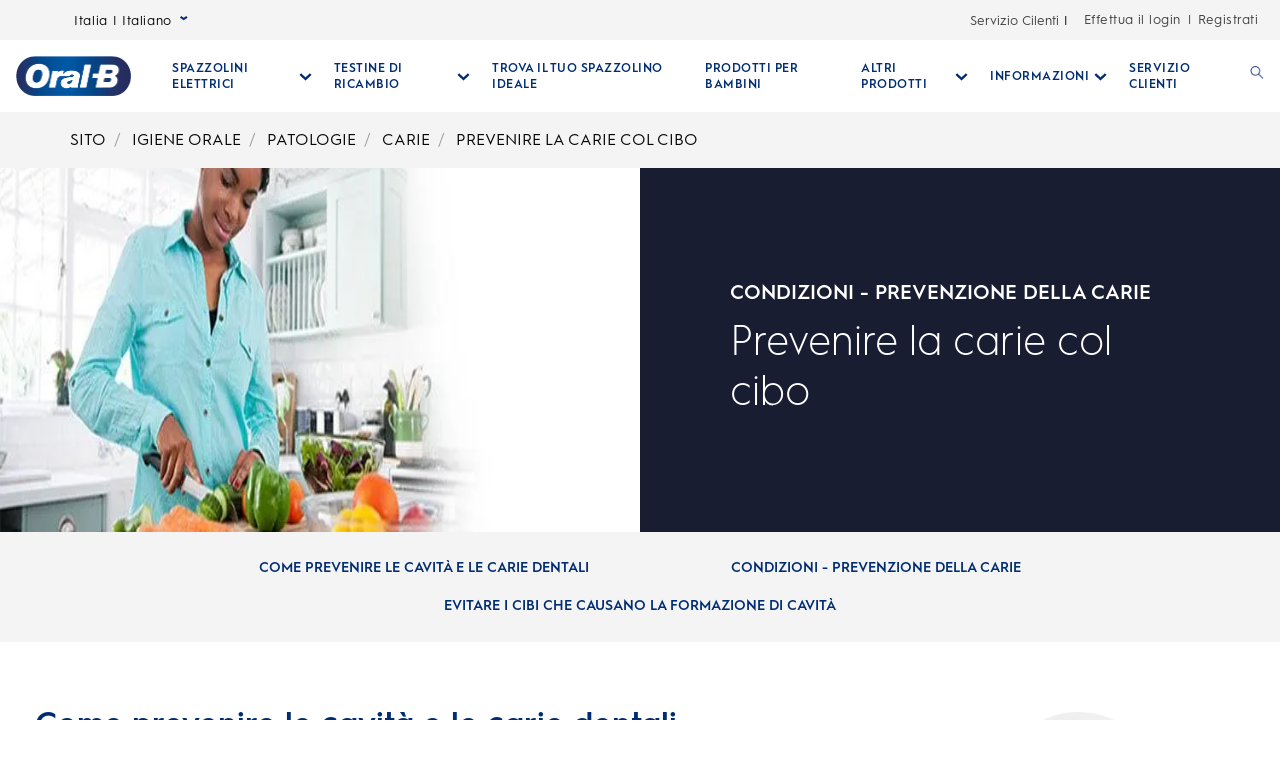

--- FILE ---
content_type: text/html; charset=utf-8
request_url: https://www.az-oralb.it/it-it/igiene-orale/patologie/carie/prevenire-la-carie-col-cibo
body_size: 66930
content:
<!DOCTYPE html><html lang="it"><head><meta name="viewport" content="width=device-width, initial-scale=1, minimum-scale=1"/><title>Prevenire la carie col cibo | Oral-B</title><link rel="manifest" href="/static/manifest.webmanifest" crossorigin="use-credentials"/><meta charSet="UTF-8"/><meta name="description" content="Cause della carie sono lo stile di vita e soprattutto le abitudini alimentari. Scopri come il cibo può prevenire naturalmente l’insorgere della carie."/><meta name="robots" content="index,follow,max-image-preview:large,max-snippet:-1,max-video-preview:-1"/><meta name="theme-color" content="#0057B8"/><meta name="pagetype" content="article"/><meta name="keywords" content=""/><meta property="og:title" content="Prevenire la carie col cibo | Oral-B"/><meta property="og:description" content="Cause della carie sono lo stile di vita e soprattutto le abitudini alimentari. Scopri come il cibo può prevenire naturalmente l’insorgere della carie."/><meta property="og:image" content="https://images.ctfassets.net/vge92mhknvj0/1lHgjo9lQNPSpaB4qhyphI/4073f508defa9a8321cc32d836de579f/file.png?fm=webp&amp;q=75"/><meta property="og:url" content="https://www.az-oralb.it/it-it/igiene-orale/patologie/carie/prevenire-la-carie-col-cibo"/><link rel="canonical" href="https://www.az-oralb.it/it-it/igiene-orale/patologie/carie/prevenire-la-carie-col-cibo"/><link rel="preload" href="https://images.ctfassets.net/vge92mhknvj0/1lHgjo9lQNPSpaB4qhyphI/4073f508defa9a8321cc32d836de579f/file.png?fm=webp&amp;q=75" as="image"/><script type="application/ld+json">{
                            "@context": "http://schema.org",
                            "@type": "BlogPosting",
                            "author": "OralB – P&G",
                            "datePublished": "",
                            "dateModified": "",
                            "mainEntityOfPage":{
                                "@type": "WebPage",
                                "@id":"https://www.az-oralb.it/it-it/igiene-orale/patologie/carie/prevenire-la-carie-col-cibo"
                            },
                            "headline": "Prevenire la carie col cibo | Oral-B",
                            "image": {
                                "@type": "ImageObject",
                                "url": ""
                            },
                        "publisher": {
                                "@type": "Organization",
                                "name": "OralB",
                                "url": "https://www.az-oralb.it",
                                "logo": {
                                "@type":  "ImageObject",
                                "url": ""
                                }
                            },
                            "description": "Cause della carie sono lo stile di vita e soprattutto le abitudini alimentari. Scopri come il cibo può prevenire naturalmente l’insorgere della carie."
                        }</script><meta name="next-head-count" content="16"/><meta name="ps-key" content="1766-5e39e122282a530012ac5646"/><meta name="ps-country" content="IT"/><meta name="ps-language" content="it"/><link rel="shortcut icon" href="/static/images/favicon/OralB_Favicon-192.png"/><link rel="icon" href="/static/images/favicon/OralB_Favicon-32.png"/><link rel="shortcut icon" sizes="196x196" href="/static/images/favicon/OralB_Favicon-196.png"/><link rel="apple-touch-icon" sizes="180x180" href="/static/images/favicon/OralB_Favicon-180.png"/><link rel="apple-touch-icon" sizes="152x152" href="/static/images/favicon/OralB_Favicon-152.png"/><link rel="apple-touch-icon" sizes="167x167" href="/static/images/favicon/OralB_Favicon-167.png"/><meta name="msapplication-TileColor" content="#FFFFFF"/><meta name="msapplication-TileImage" content="/static/images/favicon/OralB_Favicon-128.png"/><link href="/static/styles/font-face.css" rel="preload stylesheet" as="style"/><link fetchpriority="low" href="/static/fonts/HurmeGeometricSans1-Regular.woff" as="font" crossorigin="anonymous"/><link fetchpriority="low" href="/static/fonts/HurmeGeometricSans1-SemiBold.woff" as="font" crossorigin="anonymous"/><link fetchpriority="low" href="/static/fonts/HurmeGeometricSans1-Bold.woff" as="font" crossorigin="anonymous"/><link fetchpriority="low" href="/static/fonts/HurmeGeometricSans1-Light.woff" as="font" crossorigin="anonymous"/><link rel="preconnect" href="https://images.ctfassets.net" crossorigin="true"/><link fetchpriority="low" rel="dns-prefetch" href="https://www.googletagmanager.com" crossorigin="true"/><link fetchpriority="low" rel="dns-prefetch" href="https://www.google-analytics.com" crossorigin="true"/><link fetchpriority="low" rel="dns-prefetch" href="https://apps.bazaarvoice.com" crossorigin="true"/><link fetchpriority="low" rel="dns-prefetch" href="https://cdn.pricespider.com" crossorigin="true"/><link fetchpriority="low" rel="dns-prefetch" href="https://cdn.cookielaw.org" crossorigin="true"/><link data-next-font="" rel="preconnect" href="/" crossorigin="anonymous"/><link rel="preload" href="/_next/static/css/b5bae0a747bccce6.css" as="style"/><link rel="stylesheet" href="/_next/static/css/b5bae0a747bccce6.css" data-n-g=""/><link rel="preload" href="/_next/static/css/986b314825511b7c.css" as="style"/><link rel="stylesheet" href="/_next/static/css/986b314825511b7c.css"/><noscript data-n-css=""></noscript><script defer="" nomodule="" src="/_next/static/chunks/polyfills-42372ed130431b0a.js"></script><script defer="" src="/_next/static/chunks/3162.94b67583fa610783.js"></script><script defer="" src="/_next/static/chunks/2141.6baa7f173c21070b.js"></script><script defer="" src="/_next/static/chunks/724.fa26cbf0808569df.js"></script><script defer="" src="/_next/static/chunks/4869.2cdb12b028b67d1d.js"></script><script defer="" src="/_next/static/chunks/2224.d2914073e632ce4c.js"></script><script defer="" src="/_next/static/chunks/2623.3c500ad890d1341f.js"></script><script defer="" src="/_next/static/chunks/176.29f8d667fc2041f8.js"></script><script defer="" src="/_next/static/chunks/4026.5c86e54f98415bf1.js"></script><script defer="" src="/_next/static/chunks/1664.72768570bf99299b.js"></script><script defer="" src="/_next/static/chunks/92.c20a69021457ae97.js"></script><script defer="" src="/_next/static/chunks/5955.d7a3d734f1949fae.js"></script><script defer="" src="/_next/static/chunks/7634.b67af4f9a7f19a94.js"></script><script defer="" src="/_next/static/chunks/3720.e9757f579fa3d90d.js"></script><script defer="" src="/_next/static/chunks/1722.d9483f832dc76135.js"></script><script defer="" src="/_next/static/chunks/2923.be3b01a2fb08fa25.js"></script><script defer="" src="/_next/static/chunks/501.4739c6440876dc8a.js"></script><script defer="" src="/_next/static/chunks/8146.67be7bef64be0393.js"></script><script defer="" src="/_next/static/chunks/6542.c3b266fed80b2554.js"></script><script defer="" src="/_next/static/chunks/8377.0f9074326daf8c56.js"></script><script defer="" src="/_next/static/chunks/4137.5c5862bdb49498ca.js"></script><script defer="" src="/_next/static/chunks/719.4fd3e64c36cb5a9d.js"></script><script defer="" src="/_next/static/chunks/5030.47aaedf41de74520.js"></script><script defer="" src="/_next/static/chunks/2381.30e0245c854a4d41.js"></script><script defer="" src="/_next/static/chunks/929.8d722c65c0d9239e.js"></script><script defer="" src="/_next/static/chunks/8357.e76f9ae30eb2d664.js"></script><script defer="" src="/_next/static/chunks/9167.c68db71c053e5e3b.js"></script><script defer="" src="/_next/static/chunks/3834.cc46ccd1330b28be.js"></script><script defer="" src="/_next/static/chunks/5440.1dd0db1d83211c28.js"></script><script defer="" src="/_next/static/chunks/156.6f71ab46700d7b17.js"></script><script defer="" src="/_next/static/chunks/1558.e8e5fbcf307c7884.js"></script><script src="/_next/static/chunks/webpack-a71f069ad35ac3d4.js" defer=""></script><script src="/_next/static/chunks/framework-b0ec748c7a4c483a.js" defer=""></script><script src="/_next/static/chunks/main-b43be9db85afc758.js" defer=""></script><script src="/_next/static/chunks/pages/_app-5305a55142ecbb9d.js" defer=""></script><script src="/_next/static/chunks/75fc9c18-ce5bce25f6e27a02.js" defer=""></script><script src="/_next/static/chunks/7115-177f0b655148209c.js" defer=""></script><script src="/_next/static/chunks/5626-9e28c7a9ad5a2b98.js" defer=""></script><script src="/_next/static/chunks/4022-da201ba362b5e1e8.js" defer=""></script><script src="/_next/static/chunks/4391-3f283e47221a4976.js" defer=""></script><script src="/_next/static/chunks/3900-013cc41ad0bef1a4.js" defer=""></script><script src="/_next/static/chunks/5082-a34833eb90c897ee.js" defer=""></script><script src="/_next/static/chunks/pages/%5B...slug%5D-eae28029eaf3c328.js" defer=""></script><script src="/_next/static/RlKHyofv3F1TxQFpNA4Eb/_buildManifest.js" defer=""></script><script src="/_next/static/RlKHyofv3F1TxQFpNA4Eb/_ssgManifest.js" defer=""></script></head><body class="ob-body"><div id="__next"><div><!--$--><!--/$--><!--$--><div class="ob-wrapper"><div class="layout ob-layout-article-legacy"><div class="zone zone-header ob-full-width-nav zone-header--lower-margin-md-down zone-header--it-it" aria-hidden="false" role="banner"><a aria-label="Salta la navigazione" class="visually-hidden ob-skip-navigation" href="#main">Salta la navigazione</a><div class="zone announcement" aria-hidden="false"></div><div class="zone ob-utilityBar" aria-hidden="false"><div class="ob-language-selector"><button class="event_button_click ob-language-selector-toggle" aria-label="Select Language" data-action-detail="Open Country Selector Panel">Italia | Italiano<svg class="ob-icon ob-icon--wideChevronDown ob-language-selector-toggle-icon" viewBox="0 0 32 32" role="presentation" aria-label="" style="width:0.8rem;height:0.8rem;font-size:0.8rem"><polygon class="st0" points="15,17.1 0,6.9 4.7,0 15,6.9 25.3,0 30,6.9"></polygon></svg></button><div class="language-overlay ob-language-overlay" style="display:none" role="menuitem"><div class="ob-language-overlay-inner" role="menubar"><div class="ob-language-overlay-header" role="menuitem"><h2 class="ob-language-overlay-title">SELEZIONA LA TUA REGIONE O IL TUO LINGUAGGIO</h2></div><div role="menubar" class="ob-language-overlay-tabs" aria-label="menu-list"><div role="menuitem" class="ob-language-overlay-tabs-desktop" aria-label="menu-list-desktop"><ul class="mini-nav-regions ob-language-overlay-tabs"><li><h3><a aria-label="AFRICA" class="event_internal_link" data-action-detail="AFRICA" href="#AFRICA-0" data-anchor-id="AFRICA">AFRICA</a></h3></li><li><h3><a aria-label="ASIA PACIFIC" class="event_internal_link" data-action-detail="ASIA-PACIFIC" href="#ASIA-PACIFIC-1" data-anchor-id="ASIA-PACIFIC">ASIA PACIFIC</a></h3></li><li><h3><a aria-label="EUROPE" class="event_internal_link" data-action-detail="EUROPE" href="#EUROPE-2" data-anchor-id="EUROPE">EUROPE</a></h3></li><li><h3><a aria-label="LATIN AMERICA" class="event_internal_link" data-action-detail="LATIN-AMERICA" href="#LATIN-AMERICA-3" data-anchor-id="LATIN-AMERICA">LATIN AMERICA</a></h3></li><li><h3><a aria-label="MIDDLE EAST" class="event_internal_link" data-action-detail="MIDDLE-EAST" href="#MIDDLE-EAST-4" data-anchor-id="MIDDLE-EAST">MIDDLE EAST</a></h3></li><li><h3><a aria-label="NORTH AMERICA" class="event_internal_link" data-action-detail="NORTH-AMERICA" href="#NORTH-AMERICA-5" data-anchor-id="NORTH-AMERICA">NORTH AMERICA</a></h3></li></ul></div></div><div role="menubar" aria-label="language link" class="ob-language-overlay-links"><div role="menuitem" aria-label="language link" class="ob-language-overlay-tabs"><div aria-label="language tab mobile" class="ob-language-overlay-tabs-mobile"><button aria-expanded="false" class="ob-language-overlay-tabs-toggle" aria-label="expanding-menu">Vai alla sezione<span class="ob-language-overlay-tabs-toggle--icon"><svg class="ob-icon ob-icon--chevronDown " viewBox="0 0 32 32" role="presentation" aria-label="" style="fill:white;width:2rem;height:2rem;font-size:2rem"><path d="M12 1 L26 16 L12 31 L8 27 L18 16 L8 5 z"></path></svg></span></button><div role="menuitem" class="ob-language-overlay-tabs-mobile-inner" style="display:none"><ul class="mini-nav-regions"><li><a aria-label="AFRICA" class="event_internal_link" data-action-detail="AFRICA" href="#AFRICA-0" data-anchor-id="AFRICA">AFRICA</a></li><li><a aria-label="ASIA PACIFIC" class="event_internal_link" data-action-detail="ASIA-PACIFIC" href="#ASIA-PACIFIC-1" data-anchor-id="ASIA-PACIFIC">ASIA PACIFIC</a></li><li><a aria-label="EUROPE" class="event_internal_link" data-action-detail="EUROPE" href="#EUROPE-2" data-anchor-id="EUROPE">EUROPE</a></li><li><a aria-label="LATIN AMERICA" class="event_internal_link" data-action-detail="LATIN-AMERICA" href="#LATIN-AMERICA-3" data-anchor-id="LATIN-AMERICA">LATIN AMERICA</a></li><li><a aria-label="MIDDLE EAST" class="event_internal_link" data-action-detail="MIDDLE-EAST" href="#MIDDLE-EAST-4" data-anchor-id="MIDDLE-EAST">MIDDLE EAST</a></li><li><a aria-label="NORTH AMERICA" class="event_internal_link" data-action-detail="NORTH-AMERICA" href="#NORTH-AMERICA-5" data-anchor-id="NORTH-AMERICA">NORTH AMERICA</a></li></ul></div></div></div><ul class="market-selection"><li><h2 class="market-selection-title" data-id="AFRICA" id="AFRICA-0">AFRICA</h2><ul><li><a aria-label="South Africa" class="event_internal_link" data-action-detail="South Africa" href="https://www.oralb.co.za/en-za">South Africa</a></li></ul></li><li><h2 class="market-selection-title" data-id="ASIA-PACIFIC" id="ASIA-PACIFIC-1">ASIA PACIFIC</h2><ul><li><a aria-label="Australia" class="event_internal_link" data-action-detail="Australia" href="https://www.oralb.com.au/">Australia</a></li><li><a aria-label="大中华" class="event_internal_link" data-action-detail="大中华" href="http://www.oralb.com.cn/">大中华</a></li><li><a aria-label="Taiwan" class="event_internal_link" data-action-detail="Taiwan" href="https://www.oral-b.com.tw/zh-tw">Taiwan</a></li><li><a aria-label="香港" class="event_internal_link" data-action-detail="香港" href="https://www.oralb.com.hk/zh-hk">香港</a></li><li><a aria-label="India" class="event_internal_link" data-action-detail="India" href="http://www.oral-b.co.in/">India</a></li><li><a aria-label="日本" class="event_internal_link" data-action-detail="日本" href="https://www.oralb.braun.co.jp/ja-jp">日本</a></li><li><a aria-label="한국" class="event_internal_link" data-action-detail="한국" href="https://www.oral-b.co.kr/ko-KR/">한국</a></li><li><a aria-label="New Zealand" class="event_internal_link" data-action-detail="New Zealand" href="https://www.oralb.com.au/en-au">New Zealand</a></li><li><a aria-label="Singapore" class="event_internal_link" data-action-detail="Singapore" href="https://www.oralb.com.sg/en-sg">Singapore</a></li></ul></li><li><h2 class="market-selection-title" data-id="EUROPE" id="EUROPE-2">EUROPE</h2><ul><li><a aria-label="Belgie" class="event_internal_link" data-action-detail="Belgie" href="https://www.oralb.nl/nl-nl">Belgie</a></li><li><a aria-label="Belgique" class="event_internal_link" data-action-detail="Belgique" href="https://www.oralb.fr/fr-fr">Belgique</a></li><li><a aria-label="Croatia" class="event_internal_link" data-action-detail="Croatia" href="https://www.oralb.co.uk/en-gb">Croatia</a></li><li><a aria-label="Czech Republic" class="event_internal_link" data-action-detail="Czech Republic" href="https://www.oralb.cz/cs-cz">Czech Republic</a></li><li><a aria-label="Denmark " class="event_internal_link" data-action-detail="Denmark " href="https://www.oralb.dk/da-dk">Denmark </a></li><li><a aria-label="Deutschland" class="event_internal_link" data-action-detail="Deutschland" href="https://www.oralb.de/de-de">Deutschland</a></li><li><a aria-label="Espana" class="event_internal_link" data-action-detail="Espana" href="https://www.oralb.es/es-es">Espana</a></li><li><a aria-label="Estonia" class="event_internal_link" data-action-detail="Estonia" href="https://oralb.com/ee">Estonia</a></li><li><a aria-label="Finland" class="event_internal_link" data-action-detail="Finland" href="https://www.oralb.fi/fi-fi">Finland</a></li><li><a aria-label="France" class="event_internal_link" data-action-detail="France" href="https://www.oralb.fr/fr-fr">France</a></li><li><a aria-label="Greece" class="event_internal_link" data-action-detail="Greece" href="https://www.epithimies.gr/προϊόντα/oral-b">Greece</a></li><li><a aria-label="Ireland" class="event_internal_link" data-action-detail="Ireland" href="https://www.oralb.co.uk/en-gb">Ireland</a></li><li><a aria-label="Italia" class="event_internal_link" data-action-detail="Italia" href="https://www.az-oralb.it/it-it">Italia</a></li><li><a aria-label="Latvija" class="event_internal_link" data-action-detail="Latvija" href="https://oralb.com/lv/">Latvija</a></li><li><a aria-label="Lithuania" class="event_internal_link" data-action-detail="Lithuania" href="https://oralb.co.uk/en-gb">Lithuania</a></li><li><a aria-label="Magyar" class="event_internal_link" data-action-detail="Magyar" href="https://www.kutatasi-kozpont.hu/hu-hu">Magyar</a></li><li><a aria-label="Nederland" class="event_internal_link" data-action-detail="Nederland" href="https://www.oralb.nl/nl-nl">Nederland</a></li><li><a aria-label="Norway" class="event_internal_link" data-action-detail="Norway" href="https://www.oralb.no/nb-no">Norway</a></li><li><a aria-label="Österreich" class="event_internal_link" data-action-detail="Österreich" href="https://www.oralb.de/de-de">Österreich</a></li><li><a aria-label="Россия" class="event_internal_link" data-action-detail="Россия" href="https://www.oralb-blendamed-institute.ru/ru-ru">Россия</a></li><li><a aria-label="Polska" class="event_internal_link" data-action-detail="Polska" href="https://www.oralb.pl/pl-pl">Polska</a></li><li><a aria-label="Portugal" class="event_internal_link" data-action-detail="Portugal" href="https://www.oralb.pt/pt-pt">Portugal</a></li><li><a aria-label="Schweiz" class="event_internal_link" data-action-detail="Schweiz" href="https://www.oralb.de/de-de">Schweiz</a></li><li><a aria-label="Sweden" class="event_internal_link" data-action-detail="Sweden" href="https://www.oralb.se/sv-se">Sweden</a></li><li><a aria-label="Turkey" class="event_internal_link" data-action-detail="Turkey" href="https://www.oralb.com.tr/tr-tr">Turkey</a></li><li><a aria-label="United Kingdom" class="event_internal_link" data-action-detail="United Kingdom" href="https://www.oralb.co.uk/en-gb">United Kingdom</a></li><li><a aria-label="Україна" class="event_internal_link" data-action-detail="Україна" href="https://www.oral-b.ua/uk-ua">Україна</a></li></ul></li><li><h2 class="market-selection-title" data-id="LATIN-AMERICA" id="LATIN-AMERICA-3">LATIN AMERICA</h2><ul><li><a aria-label="Argentina" class="event_internal_link" data-action-detail="Argentina" href="https://latam.oralb.com/es">Argentina</a></li><li><a aria-label="Brazil" class="event_internal_link" data-action-detail="Brazil" href="https://oralb.com.br/pt-br">Brazil</a></li><li><a aria-label="Chile" class="event_internal_link" data-action-detail="Chile" href="https://latam.oralb.com/es?country=Chile">Chile</a></li><li><a aria-label="Colombia " class="event_internal_link" data-action-detail="Colombia " href="https://latam.oralb.com/es?country=Colombia">Colombia </a></li><li><a aria-label="Costa Rica" class="event_internal_link" data-action-detail="Costa Rica" href="https://latam.oralb.com/es?country=CostaRica">Costa Rica</a></li><li><a aria-label="Ecuador" class="event_internal_link" data-action-detail="Ecuador" href="https://latam.oralb.com/es?country=Ecuador">Ecuador</a></li></ul></li><li><h2 class="market-selection-title" data-id="MIDDLE-EAST" id="MIDDLE-EAST-4">MIDDLE EAST</h2><ul><li><a aria-label="arabia - السعودية" class="event_internal_link" data-action-detail="arabia - السعودية" href="https://www.oralbarabia.com/ar-sa">arabia - السعودية</a></li><li><a aria-label="ישראל" class="event_internal_link" data-action-detail="ישראל" href="https://www.oralb.co.il/he-il">ישראל</a></li></ul></li><li><h2 class="market-selection-title" data-id="NORTH-AMERICA" id="NORTH-AMERICA-5">NORTH AMERICA</h2><ul><li><a aria-label="United States - English" class="event_internal_link" data-action-detail="United States - English" href="https://oralb.com/en-us">United States - English</a></li><li><a aria-label="Canada - English" class="event_internal_link" data-action-detail="Canada - English" href="https://www.oralb.ca/en-ca">Canada - English</a></li><li><a aria-label="Canada - Français" class="event_internal_link" data-action-detail="Canada - Français" href="https://www.oralb.ca/fr-ca">Canada - Français</a></li></ul></li></ul></div><button class="event_close_window ob-language-overlay-close-btn" aria-label="Close language selection"><svg class="ob-icon ob-icon--close " viewBox="0 0 32 32" role="presentation" aria-label="Close language selection" style="fill:#0057B8;width:2.4rem;height:2.4rem;font-size:2.4rem"><polygon points="30.3,31.7 16,17.4 1.7,31.7 0.3,30.3 14.6,16 0.3,1.7 1.7,0.3 16,14.6 30.3,0.3 31.7,1.7 17.4,16 31.7,30.3"></polygon></svg></button></div></div></div><div class="ob-rich-text-link get-help-link"><a href="/it-it/gethelp" class="event_menu_click" data-action-detail="Servizio Clienti - iO Series 2">Servizio Cilenti</a></div><div class="ob-login-navigation"><div class="ob-login-navigation"><a href="/api/auth/login" class="ob-link ob-login-navigation__link ob-login-navigation__link-login event_profile_login" data-action-detail="Effettua il login">Effettua il login</a><span class="ob-login-navigation__spacer">|</span><a href="/api/auth/signup" class="ob-link ob-login-navigation__link ob-login-navigation__link-register event_profile_register" data-action-detail="Registrati">Registrati</a></div></div></div><nav aria-label="Main Menu" role="navigation" class="main-menu  "><div class="ob-main-menu__mobile__div"><div class="ob-main-menu--mobile"><div class="ob-main-menu  "><div class="ob-main-menu__logo ob-main-menu__logo--mobile"><a href="/it-it" data-action-detail="Oral-B Pagina iniziale" aria-label="Oral-B Pagina iniziale" class="event_button_click"><div class="ob-mainAsset-wrapper "><img src="https://images.ctfassets.net/vge92mhknvj0/01KEBFtZ2rUCrOowL8cOq7/38d35183cd99470451c86f059d24d26c/file.png?fm=webp&amp;q=75" aria-hidden="true" alt="Oral-B "/></div><span><span>Oral-B Pagina iniziale</span></span></a></div><div class="ob-main-menu__open-ctn"><button class="event_menu_click" aria-expanded="false" data-action-detail="Open Menu"><span><svg class="ob-icon ob-icon--hamburger " viewBox="0 0 32 32" role="presentation" aria-label="" style="fill:#0057B8;width:2rem;height:2rem;font-size:2rem"><path d="M0.8,0 L31.2,0 C31.6418278,0 32,0.477562934 32,1.06666667 C32,1.6557704 31.6418278,2.13333333 31.2,2.13333333 L0.8,2.13333333 C0.3581722,2.13333333 0,1.6557704 0,1.06666667 L0.8,0 Z M0.8,29.8666667 L31.2,29.8666667 C31.6418278,29.8666667 32,30.3442296 32,30.9333333 C32,31.5224371 31.6418278,32 31.2,32 L0.8,32 C0.3581722,32 0,31.5224371 0,30.9333333 L0.8,29.8666667 Z M0.8,14.9333333 L31.2,14.9333333 C31.6418278,14.9333333 32,15.4108963 32,16 C32,16.5891037 31.6418278,17.0666667 31.2,17.0666667 L0.8,17.0666667 C0.3581722,17.0666667 0,16.5891037 0,16 L0.8,14.9333333 Z"></path></svg><span class="visuallyhidden">Open Menu</span></span></button></div><div class="ob-menu-collapsible"></div></div></div></div><div class="ob-main-menu__desktop__div"><div class="ob-main-menu  "><div class="ob-main-menu__ctn"><div class="ob-main-menu__logo ob-main-menu__logo--desktop"><a href="/it-it" data-action-detail="Oral-B Pagina iniziale" aria-label="Oral-B Pagina iniziale" class="event_button_click"><div class="ob-mainAsset-wrapper "><img src="https://images.ctfassets.net/vge92mhknvj0/01KEBFtZ2rUCrOowL8cOq7/38d35183cd99470451c86f059d24d26c/file.png?fm=webp&amp;q=75" aria-hidden="true" alt="Oral-B "/></div><span><span>Oral-B Pagina iniziale</span></span></a></div><ul id="Hierarchy---Main-Menu" class="ob-main-menu__list "><li class="ob-main-menu__list--item" data-is-logo="false" data-is-language-selector="false" data-is-login-navigation-block="false"><div class="ob-main-menu__mobile__div"><div class="ob-main-menu--mobile"><div class="  "><div class="ob-menu-collapsible"><button class="event_menu_click ob-main-menu__subNav--btn link-button" data-action-detail="Open SPAZZOLINI ELETTRICI panel" aria-label="Spazzolini Elettrici pull-down collapsed" data-child-id="Hierarchy---Electric-toothbrushes"><span><span class="ob-main-menu__subNav--btn-title">SPAZZOLINI ELETTRICI</span><span class="ob-main-menu__subNav--btn-icon"><svg class="ob-icon ob-icon--chevronDown " viewBox="0 0 32 32" role="presentation" aria-label="" style="fill:#0057B8;width:1.3rem;height:1.3rem;font-size:1.3rem;transform:rotate(90deg)"><path d="M12 1 L26 16 L12 31 L8 27 L18 16 L8 5 z"></path></svg></span></span></button></div></div></div></div><div class="ob-main-menu__desktop__div"><div class="  "><div class=""><button class="event_menu_click ob-main-menu__subNav--btn link-button" data-action-detail="Open SPAZZOLINI ELETTRICI panel" aria-label="Spazzolini Elettrici pull-down collapsed" data-child-id="Hierarchy---Electric-toothbrushes"><span><span class="ob-main-menu__subNav--btn-title">SPAZZOLINI ELETTRICI</span><span class="ob-main-menu__subNav--btn-icon"><svg class="ob-icon ob-icon--chevronDown " viewBox="0 0 32 32" role="presentation" aria-label="" style="fill:#0057B8;width:1.3rem;height:1.3rem;font-size:1.3rem;transform:rotate(90deg)"><path d="M12 1 L26 16 L12 31 L8 27 L18 16 L8 5 z"></path></svg></span></span></button></div></div></div></li><li class="ob-main-menu__list--item" data-is-logo="false" data-is-language-selector="false" data-is-login-navigation-block="false"><div class="ob-main-menu__mobile__div"><div class="ob-main-menu--mobile"><div class="  "><div class="ob-menu-collapsible"><button class="event_menu_click ob-main-menu__subNav--btn link-button" data-action-detail="Open TESTINE DI RICAMBIO panel" aria-label="Testine Di Ricambio pull-down collapsed" data-child-id="Hierarchy---Replacement-Brush-Heads"><span><span class="ob-main-menu__subNav--btn-title">TESTINE DI RICAMBIO</span><span class="ob-main-menu__subNav--btn-icon"><svg class="ob-icon ob-icon--chevronDown " viewBox="0 0 32 32" role="presentation" aria-label="" style="fill:#0057B8;width:1.3rem;height:1.3rem;font-size:1.3rem;transform:rotate(90deg)"><path d="M12 1 L26 16 L12 31 L8 27 L18 16 L8 5 z"></path></svg></span></span></button></div></div></div></div><div class="ob-main-menu__desktop__div"><div class="  "><div class=""><button class="event_menu_click ob-main-menu__subNav--btn link-button" data-action-detail="Open TESTINE DI RICAMBIO panel" aria-label="Testine Di Ricambio pull-down collapsed" data-child-id="Hierarchy---Replacement-Brush-Heads"><span><span class="ob-main-menu__subNav--btn-title">TESTINE DI RICAMBIO</span><span class="ob-main-menu__subNav--btn-icon"><svg class="ob-icon ob-icon--chevronDown " viewBox="0 0 32 32" role="presentation" aria-label="" style="fill:#0057B8;width:1.3rem;height:1.3rem;font-size:1.3rem;transform:rotate(90deg)"><path d="M12 1 L26 16 L12 31 L8 27 L18 16 L8 5 z"></path></svg></span></span></button></div></div></div></li><li class="ob-main-menu__list--item" data-is-logo="false" data-is-language-selector="false" data-is-login-navigation-block="false"><a href="/it-it/IlMioMigliorSpazzolino" data-action-detail="TROVA IL TUO SPAZZOLINO IDEALE" aria-label="TROVA IL TUO SPAZZOLINO IDEALE" class="event_button_click"><span><span>TROVA IL TUO SPAZZOLINO IDEALE</span></span></a></li><li class="ob-main-menu__list--item" data-is-logo="false" data-is-language-selector="false" data-is-login-navigation-block="false"><a href="/it-it/linee-prodotti/spazzolini-bambini" data-action-detail="PRODOTTI PER BAMBINI" aria-label="PRODOTTI PER BAMBINI" class="event_menu_click"><div class="ob-mainAsset-wrapper "><img src="https://images.ctfassets.net/vge92mhknvj0/1Xsm0aofMUoZcjITtHJz9N/4c2533bbb958d16941bb1f7601ba1aa5/file.png?fm=webp&amp;q=75" aria-hidden="true" alt="Prodotti per bambini "/></div><span><span>PRODOTTI PER BAMBINI</span></span></a></li><li class="ob-main-menu__list--item" data-is-logo="false" data-is-language-selector="false" data-is-login-navigation-block="false"><div class="ob-main-menu__mobile__div"><div class="ob-main-menu--mobile"><div class="  "><div class="ob-menu-collapsible"><button class="event_menu_click ob-main-menu__subNav--btn link-button" data-action-detail="Open ALTRI PRODOTTI panel" aria-label="Altri Prodotti pull-down collapsed" data-child-id="Hierarchy---More-Products"><span><span class="ob-main-menu__subNav--btn-title">ALTRI PRODOTTI</span><span class="ob-main-menu__subNav--btn-icon"><svg class="ob-icon ob-icon--chevronDown " viewBox="0 0 32 32" role="presentation" aria-label="" style="fill:#0057B8;width:1.3rem;height:1.3rem;font-size:1.3rem;transform:rotate(90deg)"><path d="M12 1 L26 16 L12 31 L8 27 L18 16 L8 5 z"></path></svg></span></span></button></div></div></div></div><div class="ob-main-menu__desktop__div"><div class="  "><div class=""><button class="event_menu_click ob-main-menu__subNav--btn link-button" data-action-detail="Open ALTRI PRODOTTI panel" aria-label="Altri Prodotti pull-down collapsed" data-child-id="Hierarchy---More-Products"><span><span class="ob-main-menu__subNav--btn-title">ALTRI PRODOTTI</span><span class="ob-main-menu__subNav--btn-icon"><svg class="ob-icon ob-icon--chevronDown " viewBox="0 0 32 32" role="presentation" aria-label="" style="fill:#0057B8;width:1.3rem;height:1.3rem;font-size:1.3rem;transform:rotate(90deg)"><path d="M12 1 L26 16 L12 31 L8 27 L18 16 L8 5 z"></path></svg></span></span></button></div></div></div></li><li class="ob-main-menu__list--item ob-main-menu-learn-section" data-is-logo="false" data-is-language-selector="false" data-is-login-navigation-block="false"><div class="ob-main-menu__mobile__div"><div class="ob-main-menu--mobile"><div class="  "><div class="ob-menu-collapsible"><button class="event_menu_click ob-main-menu__subNav--btn link-button" data-action-detail="Open INFORMAZIONI panel" aria-label="Informazioni pull-down collapsed" data-child-id="Hierarchy---Learn"><span><span class="ob-main-menu__subNav--btn-title">INFORMAZIONI</span><span class="ob-main-menu__subNav--btn-icon"><svg class="ob-icon ob-icon--chevronDown " viewBox="0 0 32 32" role="presentation" aria-label="" style="fill:#0057B8;width:1.3rem;height:1.3rem;font-size:1.3rem;transform:rotate(90deg)"><path d="M12 1 L26 16 L12 31 L8 27 L18 16 L8 5 z"></path></svg></span></span></button></div></div></div></div><div class="ob-main-menu__desktop__div"><div class="  "><div class=""><button class="event_menu_click ob-main-menu__subNav--btn link-button" data-action-detail="Open INFORMAZIONI panel" aria-label="Informazioni pull-down collapsed" data-child-id="Hierarchy---Learn"><span><span class="ob-main-menu__subNav--btn-title">INFORMAZIONI</span><span class="ob-main-menu__subNav--btn-icon"><svg class="ob-icon ob-icon--chevronDown " viewBox="0 0 32 32" role="presentation" aria-label="" style="fill:#0057B8;width:1.3rem;height:1.3rem;font-size:1.3rem;transform:rotate(90deg)"><path d="M12 1 L26 16 L12 31 L8 27 L18 16 L8 5 z"></path></svg></span></span></button></div></div></div></li><li class="ob-main-menu__list--item" data-is-logo="false" data-is-language-selector="false" data-is-login-navigation-block="false"><a href="/it-it/gethelp" data-action-detail="Servizio clienti -iO Series 2" aria-label="SERVIZIO CLIENTI" class="event_menu_click"><span><span>SERVIZIO CLIENTI</span></span></a></li><li class="ob-main-menu__list--item ob-main-menu__search--ctn" data-is-logo="false" data-is-language-selector="false" data-is-login-navigation-block="false"><a href="/it-it/cerca" data-action-detail="RICERCA" aria-label="RICERCA" class="event_button_click"><div class="ob-mainAsset-wrapper "><img src="https://images.ctfassets.net/vge92mhknvj0/6WSypPlekuRotVHy8yXQmI/ca17b541e31608a8d0a1d2193eb74e6b/image_-_2022-10-12T125117.801.png?fm=webp&amp;q=75" aria-hidden="true" alt="Image - Search button "/></div><span><span>RICERCA</span></span></a></li></ul></div></div></div></nav><nav class="breadcrumb-main" aria-label="Breadcrumb" id="breadcrumb-main"><ul class="breadcrumb" itemscope="" aria-label="Breadcrumbs"><li><span class="op-breadcrumb-loading">Loading</span></li></ul></nav></div><div class="zone body ob-zone-body-article-legacy" id="main" aria-hidden="false" role="main"><div class="Article-hero-banner flex flex-col md:grid md:grid-cols-2 " id="Article-Hero-Block---Legacy"><div class="my-class mt-0 h-full w-full"><div class="ob-mainAsset-wrapper ob-mini-content-dektop-image min-h-37 w-full "><img src="https://images.ctfassets.net/vge92mhknvj0/1lHgjo9lQNPSpaB4qhyphI/4073f508defa9a8321cc32d836de579f/file.png?fm=webp&amp;q=75" aria-hidden="false" alt="Prevenire la carie col cibo "/></div></div><div class="mt-0 flex flex-col items-start justify-center bg-revamp_bg p-3 pr-8 lg:px-5 lg:py-0 2lg:px-9 min-h-20 md:min-h-37"><p class="mb-4 font-semi-bold text-base leading-tight tracking-normal text-revamp_white lg:text-xl">CONDIZIONI - PREVENZIONE DELLA CARIE</p><h1 class="mt-0 font-light text-28 leading-tight tracking-normal text-revamp_white lg:text-4xl xl:text-5xl">Prevenire la carie col cibo</h1></div></div><div class="ob-mini-nav mini-navigation-large grey-background "></div><div class="article-revamp-body w-full undefined"><div class="desktop-articlebody-section mx-auto flex w-full flex-col items-center pb-5 2xl:max-w-80p"><div class="flex justify-between px-2 py-3 lg:px-3h"><div class="desktop-articlebody-section-left w-7/12 lg:w-7/12 2lg:w-8/12 xl:w-8/12 2xl:w-8/12 3xl:w-8/12"><div class="articlebody-section md:py-3"><div class="article-body " id="come-prevenire-le"><h2>Come prevenire le cavità e le carie dentali naturalmente</h2><p>Non è facile evitare i dolciumi, come i biscotti e le caramelle. Ma quando si tratta di carie dentali, le scelte alimentari sono di estrema importanza. Alcuni cibi possono danneggiare i denti, mentre altri contengono nutrienti essenziali che li mantengono sani e forti. Per prevenire la carie dentale, tieni a mente le seguenti scelte alimentari.</p><h3>Calcio</h3><p>Il calcio è un elemento fondamentale per prevenire la carie dentale, soprattutto nei bambini in fase di sviluppo. I latticini ne sono una grande fonte, in particolar modo il latte, lo yogurt e il formaggio. Inoltre, il calcio non è contenuto nella loro parte grassa, quindi anche il latte scremato e lo yogurt magro vanno bene. Altre opzioni sono: verdure a foglia, come i broccoli e il cavolo cinese, pesce in scatola con le spine, mandorle, noci brasiliane e fagioli secchi.</p><h3>Frutta, fibre e verdure</h3><p>Mangiare cibi ricchi di fibre stimola la produzione di saliva, la quale aiuta a creare difese minerali contro la carie dentale. Una buona fonte di fibre è la frutta secca, come i datteri, l&#x27;uvetta e i fichi, ma anche la frutta fresca, come le banane, le mele e le arance. Altre opzioni valide sono verdure e legumi, come i fagioli, i cavoletti di Bruxelles e i piselli, nonché le noccioline, le mandorle e la crusca.</p><h3>Cereali integrali</h3><p>I cereali integrali forniscono vitamina B e ferro, che aiutano a mantenere le gengive sane. Inoltre, contengono magnesio, un ingrediente fondamentale per le ossa e per i denti. Anche i cereali integrali sono ricchi di fibre. Prediligi cibi come la crusca e il riso, i cereali e la pasta integrali, che sono un&#x27;ottima fonte di fibre.</p><div class="article__full-size-image"><div class="ob-mainAsset-wrapper "><div class="lazyload-placeholder"></div></div></div><p></p></div><div class="article-body " id="evitare-i-cibi-che"><h2>Evitare i cibi che causano la formazione di cavità</h2><p>Se stai cercando di seguire una dieta sana, cosa ottima per i tuoi denti e per il resto del corpo, cerca di rimanere fedele alla piramide alimentare. La piramide è strutturata in modo da suggerirti una porzione salutare di tutti i gruppi di cibi di cui hai bisogno durante il giorno.</p><h3>Snack ricchi di zuccheri</h3><p>Quando hai fame, cerca di scegliere cibi sani, come quelli menzionati sopra. Evita i dolci il più possibile. Ricorda, lo zucchero è un alleato della placca, che indebolisce lo smalto rendendoti vulnerabile alla carie dentale. Infatti, ogni volta che mangi uno snack zuccherato, i tuoi denti rimangono sotto assedio per i 20 minuti successivi. Lavare i denti con uno spazzolino elettrico Oral-B dopo aver mangiato snack zuccherati aiuta a prevenire l&#x27;accumulo di placca e l&#x27;apparizione della carie dentale.</p><div class="article__full-size-image"><div class="ob-mainAsset-wrapper "><div class="lazyload-placeholder"></div></div></div><p></p></div></div></div><div class="desktop-articlebody-section-right w-5/12 pl-1 lg:w-5/12 lg:pl-7 2lg:w-4/12 xl:w-4/12 xl:pl-10 2xl:w-4/12 2xl:pl-15 3xl:w-4/12 3xl:pl-20"><div class="article-blog px-2 py-3 md:px-0 lg:pt-4 lg:pb-0 flex flex-col items-center relative w-full"><img src="https://images.ctfassets.net/vge92mhknvj0/2npe0jRVduKHfOSeCr6zzn/c637427f14de20098dfb4c175a08e5df/Expert_image_D.png" alt="Dr Lee Image- Desktop" width="165" height="165" class="w-full md:w-6/12 md:z-10"/><div class="absolute top-30per left-30per flex md:flex-col md:justify-center md:align-center md:relative md:left-0 md:top-9remLess md:h-full md:bg-revamp_bg md:rounded-2xl"><div class="font-regular text-11 md:text-base leading-tight md:leading-20 md:text-center text-revamp_white w-53per md:w-full md:px-2 md:pb-2 md:pt-12h">Questo blog è stato revisionato e approvato dal dottor Robert Lee, un professionista del settore dentale da 35 anni</div><a href="/it-it" target="_blank" class="article-blog-link flex justify-center items-center font-semi-bold z-10 text-10 md:text-lg pl-1h md:pl-0 md:pb-4"><span class="text-center">Per saperne<br/>di più &gt</span></a></div></div><div class="article-revamp-signup bg-revamp_bg w-auto lg:w-full m-11 lg:m-0 px-2 pt-2 pb-0 rounded-2xl flex flex-col items-center justify-center"><h2 class="font-bold text-25 leading-30 text-white text-center pb-[5px]">Iscriviti</h2><p class="font-light text-25 leading-30 text-white text-center">per ricevere consigli dagli esperti e offerte esclusive</p><button class="revamp-signup-btn w-8/12 bg-revamp_white text-revamp_btn_blue font-semi-bold text-xs text-center py-1 px-4 mt-14 mb-8 rounded-full">Iscriviti</button><img src="https://images.ctfassets.net/vge92mhknvj0/5WEjRijZD9PTvjjUsHHsW3/29cd6963af38ab8fac104a3c93064a07/Credential_dentist.png" alt="Sign Up Image" width="500" height="400" class="w-9/12"/></div></div></div><div class="article-additional-reading desktop w-full px-0 md:px-3"><div class=""><h2 class="additional-reading_heading text-26 md:text-2xl font-semi-bold !text-revamp_grey_text md:text-revamp_blueText pb-1 md:pb-1h">ARTICOLI CORRELATI</h2></div><ul class="additional-reading_list flex w-full flex-wrap justify-center lg:justify-start"><li class="additional-reading_item px-0 md:px-1 flex md:inline-block justify-center items-center"><a class="additional-reading_item-link" href="/it-it/igiene-orale/patologie/carie/benefici-del-dentifricio-al-fluoro"><div class="additional-reading_item-image  w-302 h-167 md:w-250 md:h-138"><img class="additional-reading__item-img w-302 h-167 md:w-250 md:h-138 object-cover" alt="I benefici del dentifricio al fluoro e del colluttorio" src="https://images.ctfassets.net/vge92mhknvj0/ebAxYnpJ9sxxKVLjp8lUc/90d457b8801f82d8cc4920755de01424/file.png" width="302" height="167"/></div><div class="additional-reading_item-info w-302 md:w-250"><div class="additional-reading_item-title text-revamp_blueText font-regular text-lg md:text-15 leading-30 md:leading-20 px-1h py-1">I benefici del dentifricio al fluoro e del colluttorio</div></div></a></li><li class="additional-reading_item px-0 md:px-1 flex md:inline-block justify-center items-center"><a class="additional-reading_item-link" href="/it-it/igiene-orale/patologie/carie/ascesso-dentale-cause-sintomi"><div class="additional-reading_item-image  w-302 h-167 md:w-250 md:h-138"><img class="additional-reading__item-img w-302 h-167 md:w-250 md:h-138 object-cover" alt="Ascesso dentale:cause, sintomi e trattamenti" src="https://images.ctfassets.net/vge92mhknvj0/5CNm8RS2GTL1gayYW3yWbz/ace30e4f31950b5117c5ab7c3eb89627/file.png" width="302" height="167"/></div><div class="additional-reading_item-info w-302 md:w-250"><div class="additional-reading_item-title text-revamp_blueText font-regular text-lg md:text-15 leading-30 md:leading-20 px-1h py-1">Ascesso dentale:cause, sintomi e trattamenti</div></div></a></li><li class="additional-reading_item px-0 md:px-1 flex md:inline-block justify-center items-center"><a class="additional-reading_item-link" href="/it-it/igiene-orale/patologie/carie/impiantologia-ricostruttiva-e-restauro-dentale"><div class="additional-reading_item-image  w-302 h-167 md:w-250 md:h-138"><img class="additional-reading__item-img w-302 h-167 md:w-250 md:h-138 object-cover" alt="Impiantologia ricostruttiva e restauro dentale" src="https://images.ctfassets.net/vge92mhknvj0/2rVEswApMbW994LIsXLIW1/338fe4bad2355ac3f83293aeac6bd03f/file.png" width="302" height="167"/></div><div class="additional-reading_item-info w-302 md:w-250"><div class="additional-reading_item-title text-revamp_blueText font-regular text-lg md:text-15 leading-30 md:leading-20 px-1h py-1">Impiantologia ricostruttiva e restauro dentale</div></div></a></li><li class="additional-reading_item px-0 md:px-1 flex md:inline-block justify-center items-center"><a class="additional-reading_item-link" href="/it-it/igiene-orale/patologie/tartaro-e-placca-dentale/curettage-e-levigatura-radicale"><div class="additional-reading_item-image  w-302 h-167 md:w-250 md:h-138"><img class="additional-reading__item-img w-302 h-167 md:w-250 md:h-138 object-cover" alt="Pulizia sottogengivale e curettage: trattamento efficace per la salute delle gengive" src="https://images.ctfassets.net/vge92mhknvj0/5izIKoL618yro4o6Hu1eR7/b1c8c468419be817a4dfb38d2a6f23a4/file.png" width="302" height="167"/></div><div class="additional-reading_item-info w-302 md:w-250"><div class="additional-reading_item-title text-revamp_blueText font-regular text-lg md:text-15 leading-30 md:leading-20 px-1h py-1">Pulizia sottogengivale e curettage: trattamento efficace per la salute delle gengive</div></div></a></li><li class="additional-reading_item px-0 md:px-1 flex md:inline-block justify-center items-center"><a class="additional-reading_item-link" href="/it-it/igiene-orale/patologie/tartaro-e-placca-dentale/molari-e-placca"><div class="additional-reading_item-image  w-302 h-167 md:w-250 md:h-138"><img class="additional-reading__item-img w-302 h-167 md:w-250 md:h-138 object-cover" alt="Molari e batteri della placca" src="https://images.ctfassets.net/vge92mhknvj0/6kv5eJv2VT23v6xh0ABDl6/4592cf77f11fd626bcdb203adb09fcdf/file.png" width="302" height="167"/></div><div class="additional-reading_item-info w-302 md:w-250"><div class="additional-reading_item-title text-revamp_blueText font-regular text-lg md:text-15 leading-30 md:leading-20 px-1h py-1">Molari e batteri della placca</div></div></a></li></ul></div></div></div></div><div class="zone after-body" aria-hidden="false" role="region"></div><div class="lazyload-placeholder"></div><div class="zone zone-sidebar-overlay" aria-hidden="false" role="complementary"><div role="presentation" class="ob-product-overlay io"><div class="ob-product-overlay__wrapper "><div id="ob-product-overlay__content"><div class="ps-widget" ps-sku="" data-action-detail=""></div></div></div></div></div><div class="zone zone-Cookie Consent" aria-label="Cookie consent container" aria-hidden="false" role="complementary"></div></div></div><!--/$--><!--$--><!--/$--><!--$--><!--/$--><!--$--><!--/$--><!--$--><!--/$--></div></div><script id="__NEXT_DATA__" type="application/json">{"props":{"pageProps":{"faq":null,"page":null,"article":{"metadata":{"tags":[],"concepts":[]},"sys":{"space":{"sys":{"type":"Link","linkType":"Space","id":"vge92mhknvj0"}},"id":"ART200000034","type":"Entry","createdAt":"2020-07-29T00:47:32.633Z","updatedAt":"2021-11-09T11:08:34.876Z","environment":{"sys":{"id":"master","type":"Link","linkType":"Environment"}},"publishedVersion":11,"revision":5,"contentType":{"sys":{"type":"Link","linkType":"ContentType","id":"article"}},"locale":"it-IT"},"fields":{"name":"Articles - Patologie - Carie e cavità dentali - Prevenire la carie col cibo - IT-IT","backgroundAsset":{"metadata":{"tags":[],"concepts":[]},"sys":{"space":{"sys":{"type":"Link","linkType":"Space","id":"vge92mhknvj0"}},"id":"IMA2000000340","type":"Entry","createdAt":"2020-07-29T01:12:01.882Z","updatedAt":"2022-05-05T13:54:13.343Z","environment":{"sys":{"id":"master","type":"Link","linkType":"Environment"}},"publishedVersion":8,"revision":5,"contentType":{"sys":{"type":"Link","linkType":"ContentType","id":"cloudinaryImage"}},"locale":"it-IT"},"fields":{"name":"Image - Article Hero - Prevenire la carie col cibo - IT-IT","alternateText":"Prevenire la carie col cibo","imageRendition":{"metadata":{"tags":[],"concepts":[]},"sys":{"space":{"sys":{"type":"Link","linkType":"Space","id":"vge92mhknvj0"}},"id":"IMR00750250","type":"Entry","createdAt":"2020-07-29T01:12:04.496Z","updatedAt":"2020-07-29T01:12:04.496Z","environment":{"sys":{"id":"master","type":"Link","linkType":"Environment"}},"publishedVersion":1,"revision":1,"contentType":{"sys":{"type":"Link","linkType":"ContentType","id":"imageRendition"}},"locale":"it-IT"},"fields":{"name":"Rendition - 750 x 250","aspectRatio":3,"width":750,"height":250,"contentType":"imageRendition"}},"isPreload":true,"asset":{"metadata":{"tags":[],"concepts":[]},"sys":{"space":{"sys":{"type":"Link","linkType":"Space","id":"vge92mhknvj0"}},"id":"1lHgjo9lQNPSpaB4qhyphI","type":"Asset","createdAt":"2022-05-05T12:02:32.499Z","updatedAt":"2022-05-05T12:02:32.499Z","environment":{"sys":{"id":"master","type":"Link","linkType":"Environment"}},"publishedVersion":3,"revision":1,"locale":"it-IT"},"fields":{"title":"pgone/oralb/it-it/prod/images/hje4pk6fqtvzxhfuqvsc","file":{"url":"//images.ctfassets.net/vge92mhknvj0/1lHgjo9lQNPSpaB4qhyphI/4073f508defa9a8321cc32d836de579f/file.png","details":{"size":21183,"image":{"width":750,"height":250}},"fileName":"file.png","contentType":"image/jpeg"},"contentType":"Asset"}},"contentType":"cloudinaryImage"}},"articleOverview":{"metadata":{"tags":[],"concepts":[]},"sys":{"space":{"sys":{"type":"Link","linkType":"Space","id":"vge92mhknvj0"}},"id":"ARO200000034","type":"Entry","createdAt":"2020-07-29T00:47:32.294Z","updatedAt":"2020-07-29T00:47:32.294Z","environment":{"sys":{"id":"master","type":"Link","linkType":"Environment"}},"publishedVersion":1,"revision":1,"contentType":{"sys":{"type":"Link","linkType":"ContentType","id":"articleOverview"}},"locale":"it-IT"},"fields":{"name":"Article Overview - Prevenire la carie col cibo - IT-IT","title":"Prevenire la carie col cibo","pageMapping":"/article","slug":{"metadata":{"tags":[],"concepts":[]},"sys":{"space":{"sys":{"type":"Link","linkType":"Space","id":"vge92mhknvj0"}},"id":"PPA200000034","type":"Entry","createdAt":"2020-07-29T01:13:40.995Z","updatedAt":"2025-06-30T13:44:00.269Z","environment":{"sys":{"id":"master","type":"Link","linkType":"Environment"}},"publishedVersion":19,"revision":5,"contentType":{"sys":{"type":"Link","linkType":"ContentType","id":"pagePath"}},"locale":"it-IT"},"fields":{"slug":"/it-it/igiene-orale/patologie/carie/prevenire-la-carie-col-cibo","disabled":false,"searchable":true,"alternativeUrlList":[{"metadata":{"tags":[],"concepts":[]},"sys":{"space":{"sys":{"type":"Link","linkType":"Space","id":"vge92mhknvj0"}},"id":"1bDXQHS8igJqcI9PQoh4FY","type":"Entry","createdAt":"2023-07-18T11:08:40.256Z","updatedAt":"2023-07-18T11:08:40.256Z","environment":{"sys":{"id":"master","type":"Link","linkType":"Environment"}},"publishedVersion":2,"revision":1,"contentType":{"sys":{"type":"Link","linkType":"ContentType","id":"alternativeUrl"}},"locale":"it-IT"},"fields":{"url":"https://www.az-oralb.it/it-it/igiene-orale/patologie/carie/prevenire-la-carie-col-cibo","locale":"it-it","contentType":"alternativeUrl"}},{"metadata":{"tags":[],"concepts":[]},"sys":{"space":{"sys":{"type":"Link","linkType":"Space","id":"vge92mhknvj0"}},"id":"4MsE9MW1vAwAK1LbH0VcFy","type":"Entry","createdAt":"2023-07-18T11:08:49.653Z","updatedAt":"2023-07-18T11:08:49.653Z","environment":{"sys":{"id":"master","type":"Link","linkType":"Environment"}},"publishedVersion":2,"revision":1,"contentType":{"sys":{"type":"Link","linkType":"ContentType","id":"alternativeUrl"}},"locale":"it-IT"},"fields":{"url":"https://oralb.com/en-us/oral-health/conditions/cavities-tooth-decay/foods-that-prevent-tooth-decay-cavities-naturally","locale":"x-default","contentType":"alternativeUrl"}},{"metadata":{"tags":[],"concepts":[]},"sys":{"space":{"sys":{"type":"Link","linkType":"Space","id":"vge92mhknvj0"}},"id":"UKpHtJ6Fmp9ePL8dcive6","type":"Entry","createdAt":"2023-07-18T11:08:58.879Z","updatedAt":"2023-07-18T11:08:58.879Z","environment":{"sys":{"id":"master","type":"Link","linkType":"Environment"}},"publishedVersion":2,"revision":1,"contentType":{"sys":{"type":"Link","linkType":"ContentType","id":"alternativeUrl"}},"locale":"it-IT"},"fields":{"url":"https://oralb.com/en-us/oral-health/conditions/cavities-tooth-decay/foods-that-prevent-tooth-decay-cavities-naturally","locale":"en-us","contentType":"alternativeUrl"}},{"metadata":{"tags":[],"concepts":[]},"sys":{"space":{"sys":{"type":"Link","linkType":"Space","id":"vge92mhknvj0"}},"id":"3sLRlDmueAuPGONeUsTMeQ","type":"Entry","createdAt":"2023-07-18T11:09:08.934Z","updatedAt":"2023-07-18T11:09:08.934Z","environment":{"sys":{"id":"master","type":"Link","linkType":"Environment"}},"publishedVersion":2,"revision":1,"contentType":{"sys":{"type":"Link","linkType":"ContentType","id":"alternativeUrl"}},"locale":"it-IT"},"fields":{"url":"https://www.oralb.co.uk/en-gb/oral-health/conditions/cavities-tooth-decay/foods-that-prevent-tooth-decay-cavities-naturally","locale":"en-it","contentType":"alternativeUrl"}},{"metadata":{"tags":[],"concepts":[]},"sys":{"space":{"sys":{"type":"Link","linkType":"Space","id":"vge92mhknvj0"}},"id":"2jxratLISdPLhVN9z81kOd","type":"Entry","createdAt":"2023-07-18T11:09:50.051Z","updatedAt":"2023-07-18T11:09:50.051Z","environment":{"sys":{"id":"master","type":"Link","linkType":"Environment"}},"publishedVersion":2,"revision":1,"contentType":{"sys":{"type":"Link","linkType":"ContentType","id":"alternativeUrl"}},"locale":"it-IT"},"fields":{"url":"https://www.az-oralb.it/it-it/igiene-orale/patologie/carie/prevenire-la-carie-col-cibo","locale":"it-ch","contentType":"alternativeUrl"}},{"metadata":{"tags":[],"concepts":[]},"sys":{"space":{"sys":{"type":"Link","linkType":"Space","id":"vge92mhknvj0"}},"id":"xuVdSgNzUsg4DDC79dCCH","type":"Entry","createdAt":"2024-03-07T08:21:08.043Z","updatedAt":"2024-03-07T08:21:08.043Z","environment":{"sys":{"id":"master","type":"Link","linkType":"Environment"}},"publishedVersion":2,"revision":1,"contentType":{"sys":{"type":"Link","linkType":"ContentType","id":"alternativeUrl"}},"locale":"it-IT"},"fields":{"url":"https://www.oralb.co.uk/en-gb/oral-health/conditions/cavities-tooth-decay/foods-that-prevent-tooth-decay-cavities-naturally","locale":"en","contentType":"alternativeUrl"}},{"metadata":{"tags":[],"concepts":[]},"sys":{"space":{"sys":{"type":"Link","linkType":"Space","id":"vge92mhknvj0"}},"id":"64dZ2zJHuEdx6haRTi9Fjg","type":"Entry","createdAt":"2024-03-07T08:21:17.248Z","updatedAt":"2024-03-07T08:21:17.248Z","environment":{"sys":{"id":"master","type":"Link","linkType":"Environment"}},"publishedVersion":2,"revision":1,"contentType":{"sys":{"type":"Link","linkType":"ContentType","id":"alternativeUrl"}},"locale":"it-IT"},"fields":{"url":"https://www.oralb.co.uk/en-gb/oral-health/conditions/cavities-tooth-decay/foods-that-prevent-tooth-decay-cavities-naturally","locale":"en-gb","contentType":"alternativeUrl"}},{"metadata":{"tags":[],"concepts":[]},"sys":{"space":{"sys":{"type":"Link","linkType":"Space","id":"vge92mhknvj0"}},"id":"3mgIavx2K0Ruy4yVcTxID6","type":"Entry","createdAt":"2024-03-07T08:21:24.526Z","updatedAt":"2024-03-07T08:21:24.526Z","environment":{"sys":{"id":"master","type":"Link","linkType":"Environment"}},"publishedVersion":2,"revision":1,"contentType":{"sys":{"type":"Link","linkType":"ContentType","id":"alternativeUrl"}},"locale":"it-IT"},"fields":{"url":"https://www.oralb.co.uk/en-gb/oral-health/conditions/cavities-tooth-decay/foods-that-prevent-tooth-decay-cavities-naturally","locale":"en-ch","contentType":"alternativeUrl"}},{"metadata":{"tags":[],"concepts":[]},"sys":{"space":{"sys":{"type":"Link","linkType":"Space","id":"vge92mhknvj0"}},"id":"4dslfv8M8paP8OXYuIeEKJ","type":"Entry","createdAt":"2024-03-07T08:21:31.252Z","updatedAt":"2024-03-07T08:21:31.252Z","environment":{"sys":{"id":"master","type":"Link","linkType":"Environment"}},"publishedVersion":2,"revision":1,"contentType":{"sys":{"type":"Link","linkType":"ContentType","id":"alternativeUrl"}},"locale":"it-IT"},"fields":{"url":"https://www.oralb.de/de-de/mundhygiene/zahngesundheit/karies-und-zahnschaeden/lebensmittel-die-karies-vorbeugen","locale":"de-de","contentType":"alternativeUrl"}},{"metadata":{"tags":[],"concepts":[]},"sys":{"space":{"sys":{"type":"Link","linkType":"Space","id":"vge92mhknvj0"}},"id":"6ydAqNT2sJu72xZXh6F7al","type":"Entry","createdAt":"2024-03-07T08:21:38.515Z","updatedAt":"2024-03-07T08:21:38.515Z","environment":{"sys":{"id":"master","type":"Link","linkType":"Environment"}},"publishedVersion":2,"revision":1,"contentType":{"sys":{"type":"Link","linkType":"ContentType","id":"alternativeUrl"}},"locale":"it-IT"},"fields":{"url":"https://www.oralb.nl/nl-nl/mondhygiene/mondproblemen/caries-tandbederf/voedsel-dat-caries-en-tandbederf-natuurlijk-voorkomen","locale":"nl-nl","contentType":"alternativeUrl"}},{"metadata":{"tags":[],"concepts":[]},"sys":{"space":{"sys":{"type":"Link","linkType":"Space","id":"vge92mhknvj0"}},"id":"7oZ1OzqGQxK9TWDxd3iimz","type":"Entry","createdAt":"2025-06-30T13:44:00.326Z","updatedAt":"2025-06-30T13:44:00.326Z","environment":{"sys":{"id":"master","type":"Link","linkType":"Environment"}},"publishedVersion":2,"revision":1,"contentType":{"sys":{"type":"Link","linkType":"ContentType","id":"alternativeUrl"}},"locale":"it-IT"},"fields":{"url":"https://www.oralb.es/es-es/salud-oral/condiciones/caries-dental/alimentos-que-previenen-caries-dental-forma-natural","locale":"es-es","contentType":"alternativeUrl"}},{"metadata":{"tags":[],"concepts":[]},"sys":{"space":{"sys":{"type":"Link","linkType":"Space","id":"vge92mhknvj0"}},"id":"h4fUcC93AvQW1I9JdXD9W","type":"Entry","createdAt":"2025-06-30T13:44:00.343Z","updatedAt":"2025-06-30T13:44:00.343Z","environment":{"sys":{"id":"master","type":"Link","linkType":"Environment"}},"publishedVersion":2,"revision":1,"contentType":{"sys":{"type":"Link","linkType":"ContentType","id":"alternativeUrl"}},"locale":"it-IT"},"fields":{"url":"https://www.oralb.fr/fr-fr/sante-bucco-dentaire/maladies-problemes-dentaires/caries-et-erosion-dentaire/aliments-contre-les-caries","locale":"fr-fr","contentType":"alternativeUrl"}}],"contentType":"pagePath"}},"thumbnailImage":{"metadata":{"tags":[],"concepts":[]},"sys":{"space":{"sys":{"type":"Link","linkType":"Space","id":"vge92mhknvj0"}},"id":"IMA2000000340","type":"Entry","createdAt":"2020-07-29T01:12:01.882Z","updatedAt":"2022-05-05T13:54:13.343Z","environment":{"sys":{"id":"master","type":"Link","linkType":"Environment"}},"publishedVersion":8,"revision":5,"contentType":{"sys":{"type":"Link","linkType":"ContentType","id":"cloudinaryImage"}},"locale":"it-IT"},"fields":{"name":"Image - Article Hero - Prevenire la carie col cibo - IT-IT","alternateText":"Prevenire la carie col cibo","imageRendition":{"metadata":{"tags":[],"concepts":[]},"sys":{"space":{"sys":{"type":"Link","linkType":"Space","id":"vge92mhknvj0"}},"id":"IMR00750250","type":"Entry","createdAt":"2020-07-29T01:12:04.496Z","updatedAt":"2020-07-29T01:12:04.496Z","environment":{"sys":{"id":"master","type":"Link","linkType":"Environment"}},"publishedVersion":1,"revision":1,"contentType":{"sys":{"type":"Link","linkType":"ContentType","id":"imageRendition"}},"locale":"it-IT"},"fields":{"name":"Rendition - 750 x 250","aspectRatio":3,"width":750,"height":250,"contentType":"imageRendition"}},"isPreload":true,"asset":{"metadata":{"tags":[],"concepts":[]},"sys":{"space":{"sys":{"type":"Link","linkType":"Space","id":"vge92mhknvj0"}},"id":"1lHgjo9lQNPSpaB4qhyphI","type":"Asset","createdAt":"2022-05-05T12:02:32.499Z","updatedAt":"2022-05-05T12:02:32.499Z","environment":{"sys":{"id":"master","type":"Link","linkType":"Environment"}},"publishedVersion":3,"revision":1,"locale":"it-IT"},"fields":{"title":"pgone/oralb/it-it/prod/images/hje4pk6fqtvzxhfuqvsc","file":{"url":"//images.ctfassets.net/vge92mhknvj0/1lHgjo9lQNPSpaB4qhyphI/4073f508defa9a8321cc32d836de579f/file.png","details":{"size":21183,"image":{"width":750,"height":250}},"fileName":"file.png","contentType":"image/jpeg"},"contentType":"Asset"}},"contentType":"cloudinaryImage"}},"contentType":"articleOverview"}},"metadata":{"metadata":{"tags":[],"concepts":[]},"sys":{"space":{"sys":{"type":"Link","linkType":"Space","id":"vge92mhknvj0"}},"id":"MDA200000034","type":"Entry","createdAt":"2020-07-29T00:47:31.912Z","updatedAt":"2020-07-29T00:47:31.912Z","environment":{"sys":{"id":"master","type":"Link","linkType":"Environment"}},"publishedVersion":1,"revision":1,"contentType":{"sys":{"type":"Link","linkType":"ContentType","id":"metadata"}},"locale":"it-IT"},"fields":{"name":"Metadata - Article - Prevenire la carie col cibo - IT-IT","metaTitle":"Prevenire la carie col cibo | Oral-B","metaDescription":"Cause della carie sono lo stile di vita e soprattutto le abitudini alimentari. Scopri come il cibo può prevenire naturalmente l’insorgere della carie.","metaKeywords":[""],"openGraphPageTitle":"Prevenire la carie col cibo | Oral-B","openGraphDescription":"Cause della carie sono lo stile di vita e soprattutto le abitudini alimentari. Scopri come il cibo può prevenire naturalmente l’insorgere della carie.","openGraphImage":{"metadata":{"tags":[],"concepts":[]},"sys":{"space":{"sys":{"type":"Link","linkType":"Space","id":"vge92mhknvj0"}},"id":"IMA2000000340","type":"Entry","createdAt":"2020-07-29T01:12:01.882Z","updatedAt":"2022-05-05T13:54:13.343Z","environment":{"sys":{"id":"master","type":"Link","linkType":"Environment"}},"publishedVersion":8,"revision":5,"contentType":{"sys":{"type":"Link","linkType":"ContentType","id":"cloudinaryImage"}},"locale":"it-IT"},"fields":{"name":"Image - Article Hero - Prevenire la carie col cibo - IT-IT","alternateText":"Prevenire la carie col cibo","imageRendition":{"metadata":{"tags":[],"concepts":[]},"sys":{"space":{"sys":{"type":"Link","linkType":"Space","id":"vge92mhknvj0"}},"id":"IMR00750250","type":"Entry","createdAt":"2020-07-29T01:12:04.496Z","updatedAt":"2020-07-29T01:12:04.496Z","environment":{"sys":{"id":"master","type":"Link","linkType":"Environment"}},"publishedVersion":1,"revision":1,"contentType":{"sys":{"type":"Link","linkType":"ContentType","id":"imageRendition"}},"locale":"it-IT"},"fields":{"name":"Rendition - 750 x 250","aspectRatio":3,"width":750,"height":250,"contentType":"imageRendition"}},"isPreload":true,"asset":{"metadata":{"tags":[],"concepts":[]},"sys":{"space":{"sys":{"type":"Link","linkType":"Space","id":"vge92mhknvj0"}},"id":"1lHgjo9lQNPSpaB4qhyphI","type":"Asset","createdAt":"2022-05-05T12:02:32.499Z","updatedAt":"2022-05-05T12:02:32.499Z","environment":{"sys":{"id":"master","type":"Link","linkType":"Environment"}},"publishedVersion":3,"revision":1,"locale":"it-IT"},"fields":{"title":"pgone/oralb/it-it/prod/images/hje4pk6fqtvzxhfuqvsc","file":{"url":"//images.ctfassets.net/vge92mhknvj0/1lHgjo9lQNPSpaB4qhyphI/4073f508defa9a8321cc32d836de579f/file.png","details":{"size":21183,"image":{"width":750,"height":250}},"fileName":"file.png","contentType":"image/jpeg"},"contentType":"Asset"}},"contentType":"cloudinaryImage"}},"noIndex":false,"noFollow":false,"socialsAccounts":{"metadata":{"tags":[],"concepts":[]},"sys":{"space":{"sys":{"type":"Link","linkType":"Space","id":"vge92mhknvj0"}},"id":"4NLWN0nxX6JBWaLNooozMM","type":"Entry","createdAt":"2020-07-29T01:54:24.179Z","updatedAt":"2023-08-15T14:32:23.167Z","environment":{"sys":{"id":"master","type":"Link","linkType":"Environment"}},"publishedVersion":2,"revision":2,"contentType":{"sys":{"type":"Link","linkType":"ContentType","id":"socialAccounts"}},"locale":"it-IT"},"fields":{"name":"Social Accounts","facebookUser":"faigirareilsorriso","facebookUrl":"https://www.facebook.com/faigirareilsorriso/","youtubeUrl":"https://www.youtube.com/channel/UChjDHxhTS-chb08G2a8MQxA","contentType":"socialAccounts"}},"contentType":"metadata","pageType":"article"}},"blocks":[{"metadata":{"tags":[],"concepts":[]},"sys":{"space":{"sys":{"type":"Link","linkType":"Space","id":"vge92mhknvj0"}},"id":"5U8XDUdOHF3WvNobTfmHle","type":"Entry","createdAt":"2020-07-29T01:33:38.358Z","updatedAt":"2025-07-21T10:33:22.282Z","environment":{"sys":{"id":"master","type":"Link","linkType":"Environment"}},"publishedVersion":35,"revision":18,"contentType":{"sys":{"type":"Link","linkType":"ContentType","id":"layout"}},"locale":"it-IT"},"fields":{"name":"Layout - Article - Legacy","classNames":"ob-layout-article-legacy","blocks":[{"metadata":{"tags":[],"concepts":[]},"sys":{"space":{"sys":{"type":"Link","linkType":"Space","id":"vge92mhknvj0"}},"id":"2xevRe40oUd5Qd6gQrI1uY","type":"Entry","createdAt":"2020-07-29T01:36:15.508Z","updatedAt":"2022-09-01T09:45:04.276Z","environment":{"sys":{"id":"master","type":"Link","linkType":"Environment"}},"publishedVersion":17,"revision":8,"contentType":{"sys":{"type":"Link","linkType":"ContentType","id":"zone"}},"locale":"it-IT"},"fields":{"name":"Zone - Header","classNames":"zone-header ob-full-width-nav zone-header--lower-margin-md-down zone-header--it-it","role":"banner","blocks":[{"metadata":{"tags":[],"concepts":[]},"sys":{"space":{"sys":{"type":"Link","linkType":"Space","id":"vge92mhknvj0"}},"id":"2Fxl7BHUa60hIN41xvhZDT","type":"Entry","createdAt":"2020-07-29T01:36:46.049Z","updatedAt":"2020-07-29T01:36:46.049Z","environment":{"sys":{"id":"master","type":"Link","linkType":"Environment"}},"publishedVersion":1,"revision":1,"contentType":{"sys":{"type":"Link","linkType":"ContentType","id":"skipNavigationBlock"}},"locale":"it-IT"},"fields":{"name":"Skip Navigation Block","label":{"metadata":{"tags":[],"concepts":[]},"sys":{"space":{"sys":{"type":"Link","linkType":"Space","id":"vge92mhknvj0"}},"id":"7FGwUVnGhfgm6emo6dToRP","type":"Entry","createdAt":"2020-07-29T01:59:08.093Z","updatedAt":"2020-08-07T19:32:30.054Z","environment":{"sys":{"id":"master","type":"Link","linkType":"Environment"}},"publishedVersion":3,"revision":2,"contentType":{"sys":{"type":"Link","linkType":"ContentType","id":"label"}},"locale":"it-IT"},"fields":{"text":"Salta la navigazione","contentType":"label"}},"targetID":"main","contentType":"skipNavigationBlock"}},{"metadata":{"tags":[],"concepts":[]},"sys":{"space":{"sys":{"type":"Link","linkType":"Space","id":"vge92mhknvj0"}},"id":"1MwvwtId7x2jhvpstlfo5p","type":"Entry","createdAt":"2021-12-27T03:47:54.973Z","updatedAt":"2024-04-02T07:24:54.773Z","environment":{"sys":{"id":"master","type":"Link","linkType":"Environment"}},"publishedVersion":28,"revision":10,"contentType":{"sys":{"type":"Link","linkType":"ContentType","id":"zone"}},"locale":"it-IT"},"fields":{"name":"Zone - Announcement - New","classNames":"announcement","contentType":"zone"}},{"metadata":{"tags":[],"concepts":[]},"sys":{"space":{"sys":{"type":"Link","linkType":"Space","id":"vge92mhknvj0"}},"id":"5e3kJ4yRWmvQ61gDPuTI28","type":"Entry","createdAt":"2020-07-29T01:36:16.776Z","updatedAt":"2025-09-11T08:03:53.432Z","environment":{"sys":{"id":"master","type":"Link","linkType":"Environment"}},"publishedVersion":27,"revision":12,"contentType":{"sys":{"type":"Link","linkType":"ContentType","id":"zone"}},"locale":"it-IT"},"fields":{"name":"Zone - Utility Bar","classNames":"ob-utilityBar","blocks":[{"metadata":{"tags":[],"concepts":[]},"sys":{"space":{"sys":{"type":"Link","linkType":"Space","id":"vge92mhknvj0"}},"id":"2SpZw8FAiJqxEWej0VftJK","type":"Entry","createdAt":"2020-07-29T00:36:25.874Z","updatedAt":"2023-01-11T13:00:06.531Z","environment":{"sys":{"id":"master","type":"Link","linkType":"Environment"}},"publishedVersion":5,"revision":3,"contentType":{"sys":{"type":"Link","linkType":"ContentType","id":"languageSelectionBlock"}},"locale":"it-IT"},"fields":{"name":"Block - Header - Language Selection","currentLanguage":"Italia | Italiano","title":"SELEZIONA LA TUA REGIONE O IL TUO LINGUAGGIO","regions":[{"metadata":{"tags":[],"concepts":[]},"sys":{"space":{"sys":{"type":"Link","linkType":"Space","id":"vge92mhknvj0"}},"id":"5KQoc8NostysajXjOvTXec","type":"Entry","createdAt":"2020-07-29T01:48:27.551Z","updatedAt":"2022-05-30T10:14:46.070Z","environment":{"sys":{"id":"master","type":"Link","linkType":"Environment"}},"publishedVersion":3,"revision":2,"contentType":{"sys":{"type":"Link","linkType":"ContentType","id":"region"}},"locale":"it-IT"},"fields":{"name":"AFRICA","markets":[{"metadata":{"tags":[],"concepts":[]},"sys":{"space":{"sys":{"type":"Link","linkType":"Space","id":"vge92mhknvj0"}},"id":"3pg7ZWPzk28bNQGzbkRsfE","type":"Entry","createdAt":"2020-07-29T01:54:40.512Z","updatedAt":"2020-07-29T01:54:40.512Z","environment":{"sys":{"id":"master","type":"Link","linkType":"Environment"}},"publishedVersion":1,"revision":1,"contentType":{"sys":{"type":"Link","linkType":"ContentType","id":"market"}},"locale":"it-IT"},"fields":{"name":"South Africa","nativeLanguageLabel":"South Africa","link":"https://www.oralb.co.za/en-za","contentType":"market"}}],"countryId":"country=Africa","contentType":"region"}},{"metadata":{"tags":[],"concepts":[]},"sys":{"space":{"sys":{"type":"Link","linkType":"Space","id":"vge92mhknvj0"}},"id":"1G7XPLajYDkNV6mMC0EfyS","type":"Entry","createdAt":"2020-07-29T01:48:26.247Z","updatedAt":"2020-07-29T01:48:26.247Z","environment":{"sys":{"id":"master","type":"Link","linkType":"Environment"}},"publishedVersion":1,"revision":1,"contentType":{"sys":{"type":"Link","linkType":"ContentType","id":"region"}},"locale":"it-IT"},"fields":{"name":"ASIA PACIFIC","markets":[{"metadata":{"tags":[],"concepts":[]},"sys":{"space":{"sys":{"type":"Link","linkType":"Space","id":"vge92mhknvj0"}},"id":"4NUIrfcifJkpzhSNVErfAQ","type":"Entry","createdAt":"2020-07-29T01:54:40.878Z","updatedAt":"2020-07-29T01:54:40.878Z","environment":{"sys":{"id":"master","type":"Link","linkType":"Environment"}},"publishedVersion":1,"revision":1,"contentType":{"sys":{"type":"Link","linkType":"ContentType","id":"market"}},"locale":"it-IT"},"fields":{"name":"Australia","nativeLanguageLabel":"Australia","link":"https://www.oralb.com.au/","contentType":"market"}},{"metadata":{"tags":[],"concepts":[]},"sys":{"space":{"sys":{"type":"Link","linkType":"Space","id":"vge92mhknvj0"}},"id":"5P2wdD7K7GSIlwxllGP3A8","type":"Entry","createdAt":"2020-07-29T01:54:40.152Z","updatedAt":"2020-07-29T01:54:40.152Z","environment":{"sys":{"id":"master","type":"Link","linkType":"Environment"}},"publishedVersion":1,"revision":1,"contentType":{"sys":{"type":"Link","linkType":"ContentType","id":"market"}},"locale":"it-IT"},"fields":{"name":"Chinese Mainland - Greater China","nativeLanguageLabel":"大中华","link":"http://www.oralb.com.cn/","contentType":"market"}},{"metadata":{"tags":[],"concepts":[]},"sys":{"space":{"sys":{"type":"Link","linkType":"Space","id":"vge92mhknvj0"}},"id":"4YpASZPO6XV8TWxKoJ0MMH","type":"Entry","createdAt":"2020-07-29T01:54:39.746Z","updatedAt":"2020-07-29T01:54:39.746Z","environment":{"sys":{"id":"master","type":"Link","linkType":"Environment"}},"publishedVersion":1,"revision":1,"contentType":{"sys":{"type":"Link","linkType":"ContentType","id":"market"}},"locale":"it-IT"},"fields":{"name":"Taiwan","nativeLanguageLabel":"Taiwan","link":"https://www.oral-b.com.tw/zh-tw","contentType":"market"}},{"metadata":{"tags":[],"concepts":[]},"sys":{"space":{"sys":{"type":"Link","linkType":"Space","id":"vge92mhknvj0"}},"id":"2I2T8kITrLLWme3FBO9Y2O","type":"Entry","createdAt":"2020-07-29T01:54:31.600Z","updatedAt":"2020-07-29T01:54:31.600Z","environment":{"sys":{"id":"master","type":"Link","linkType":"Environment"}},"publishedVersion":1,"revision":1,"contentType":{"sys":{"type":"Link","linkType":"ContentType","id":"market"}},"locale":"it-IT"},"fields":{"name":"Hongkong SAR - Greater China","nativeLanguageLabel":"香港","link":"https://www.oralb.com.hk/zh-hk","contentType":"market"}},{"metadata":{"tags":[],"concepts":[]},"sys":{"space":{"sys":{"type":"Link","linkType":"Space","id":"vge92mhknvj0"}},"id":"7MUFEQyUorpCzTrtBmQwqB","type":"Entry","createdAt":"2020-07-29T01:54:38.053Z","updatedAt":"2020-07-29T01:54:38.053Z","environment":{"sys":{"id":"master","type":"Link","linkType":"Environment"}},"publishedVersion":1,"revision":1,"contentType":{"sys":{"type":"Link","linkType":"ContentType","id":"market"}},"locale":"it-IT"},"fields":{"name":"India","nativeLanguageLabel":"India","link":"http://www.oral-b.co.in/","contentType":"market"}},{"metadata":{"tags":[],"concepts":[]},"sys":{"space":{"sys":{"type":"Link","linkType":"Space","id":"vge92mhknvj0"}},"id":"7cQD6XxdaSvjo0zpPw5dGS","type":"Entry","createdAt":"2020-07-29T01:54:38.909Z","updatedAt":"2020-07-29T01:54:38.909Z","environment":{"sys":{"id":"master","type":"Link","linkType":"Environment"}},"publishedVersion":1,"revision":1,"contentType":{"sys":{"type":"Link","linkType":"ContentType","id":"market"}},"locale":"it-IT"},"fields":{"name":"Japan","nativeLanguageLabel":"日本","link":"https://www.oralb.braun.co.jp/ja-jp","contentType":"market"}},{"metadata":{"tags":[],"concepts":[]},"sys":{"space":{"sys":{"type":"Link","linkType":"Space","id":"vge92mhknvj0"}},"id":"4rRIYBluASuFTLLGJnaG7R","type":"Entry","createdAt":"2020-07-29T01:54:39.279Z","updatedAt":"2020-07-29T01:54:39.279Z","environment":{"sys":{"id":"master","type":"Link","linkType":"Environment"}},"publishedVersion":1,"revision":1,"contentType":{"sys":{"type":"Link","linkType":"ContentType","id":"market"}},"locale":"it-IT"},"fields":{"name":"Korea","nativeLanguageLabel":"한국","link":"https://www.oral-b.co.kr/ko-KR/","contentType":"market"}},{"metadata":{"tags":[],"concepts":[]},"sys":{"space":{"sys":{"type":"Link","linkType":"Space","id":"vge92mhknvj0"}},"id":"4muQbCoUvlQL6Jbx8q8Ffy","type":"Entry","createdAt":"2020-07-29T01:54:36.738Z","updatedAt":"2020-07-29T01:54:36.738Z","environment":{"sys":{"id":"master","type":"Link","linkType":"Environment"}},"publishedVersion":1,"revision":1,"contentType":{"sys":{"type":"Link","linkType":"ContentType","id":"market"}},"locale":"it-IT"},"fields":{"name":"New Zealand","nativeLanguageLabel":"New Zealand","link":"https://www.oralb.com.au/en-au","contentType":"market"}},{"metadata":{"tags":[],"concepts":[]},"sys":{"space":{"sys":{"type":"Link","linkType":"Space","id":"vge92mhknvj0"}},"id":"26CEiVnheb05NLOVZMYI4e","type":"Entry","createdAt":"2020-07-29T01:54:37.252Z","updatedAt":"2020-07-29T01:54:37.252Z","environment":{"sys":{"id":"master","type":"Link","linkType":"Environment"}},"publishedVersion":1,"revision":1,"contentType":{"sys":{"type":"Link","linkType":"ContentType","id":"market"}},"locale":"it-IT"},"fields":{"name":"Singapore","nativeLanguageLabel":"Singapore","link":"https://www.oralb.com.sg/en-sg","contentType":"market"}}],"contentType":"region"}},{"metadata":{"tags":[],"concepts":[]},"sys":{"space":{"sys":{"type":"Link","linkType":"Space","id":"vge92mhknvj0"}},"id":"4nzcHVK5FKckAx9xKLfS0Q","type":"Entry","createdAt":"2020-07-29T00:40:28.309Z","updatedAt":"2020-07-29T00:40:28.309Z","environment":{"sys":{"id":"master","type":"Link","linkType":"Environment"}},"publishedVersion":1,"revision":1,"contentType":{"sys":{"type":"Link","linkType":"ContentType","id":"region"}},"locale":"it-IT"},"fields":{"name":"EUROPE","markets":[{"metadata":{"tags":[],"concepts":[]},"sys":{"space":{"sys":{"type":"Link","linkType":"Space","id":"vge92mhknvj0"}},"id":"UYg6vl8U0odyn8egBo5Lb","type":"Entry","createdAt":"2020-07-29T01:54:37.640Z","updatedAt":"2020-07-29T01:54:37.640Z","environment":{"sys":{"id":"master","type":"Link","linkType":"Environment"}},"publishedVersion":1,"revision":1,"contentType":{"sys":{"type":"Link","linkType":"ContentType","id":"market"}},"locale":"it-IT"},"fields":{"name":"Market - Europe - Belgie","nativeLanguageLabel":"Belgie","link":"https://www.oralb.nl/nl-nl","contentType":"market"}},{"metadata":{"tags":[],"concepts":[]},"sys":{"space":{"sys":{"type":"Link","linkType":"Space","id":"vge92mhknvj0"}},"id":"4leP0RMgtzgdQarm4YvEU5","type":"Entry","createdAt":"2020-07-29T01:54:36.289Z","updatedAt":"2020-07-29T01:54:36.289Z","environment":{"sys":{"id":"master","type":"Link","linkType":"Environment"}},"publishedVersion":1,"revision":1,"contentType":{"sys":{"type":"Link","linkType":"ContentType","id":"market"}},"locale":"it-IT"},"fields":{"name":"Market - Europe - Belgique","nativeLanguageLabel":"Belgique","link":"https://www.oralb.fr/fr-fr","contentType":"market"}},{"metadata":{"tags":[],"concepts":[]},"sys":{"space":{"sys":{"type":"Link","linkType":"Space","id":"vge92mhknvj0"}},"id":"6uYVtukrx3nlNdRYqkKZfi","type":"Entry","createdAt":"2020-07-29T01:54:34.602Z","updatedAt":"2020-07-29T01:54:34.602Z","environment":{"sys":{"id":"master","type":"Link","linkType":"Environment"}},"publishedVersion":1,"revision":1,"contentType":{"sys":{"type":"Link","linkType":"ContentType","id":"market"}},"locale":"it-IT"},"fields":{"name":"Market - Europe - Croatia","nativeLanguageLabel":"Croatia","link":"https://www.oralb.co.uk/en-gb","contentType":"market"}},{"metadata":{"tags":[],"concepts":[]},"sys":{"space":{"sys":{"type":"Link","linkType":"Space","id":"vge92mhknvj0"}},"id":"3bbfoMyc1vjreNCvOGyfPJ","type":"Entry","createdAt":"2020-07-29T01:54:35.245Z","updatedAt":"2020-07-29T01:54:35.245Z","environment":{"sys":{"id":"master","type":"Link","linkType":"Environment"}},"publishedVersion":1,"revision":1,"contentType":{"sys":{"type":"Link","linkType":"ContentType","id":"market"}},"locale":"it-IT"},"fields":{"name":"Market - Europe - Czech Republic","nativeLanguageLabel":"Czech Republic","link":"https://www.oralb.cz/cs-cz","contentType":"market"}},{"metadata":{"tags":[],"concepts":[]},"sys":{"space":{"sys":{"type":"Link","linkType":"Space","id":"vge92mhknvj0"}},"id":"1vCqgabaw67dMcxUGPaQD4","type":"Entry","createdAt":"2020-07-29T01:54:34.075Z","updatedAt":"2020-07-29T01:54:34.075Z","environment":{"sys":{"id":"master","type":"Link","linkType":"Environment"}},"publishedVersion":1,"revision":1,"contentType":{"sys":{"type":"Link","linkType":"ContentType","id":"market"}},"locale":"it-IT"},"fields":{"name":"Market - Europe - Denmark","nativeLanguageLabel":"Denmark ","link":"https://www.oralb.dk/da-dk","contentType":"market"}},{"metadata":{"tags":[],"concepts":[]},"sys":{"space":{"sys":{"type":"Link","linkType":"Space","id":"vge92mhknvj0"}},"id":"7gT7QuXGyg7A35RqaXftjR","type":"Entry","createdAt":"2020-07-29T01:54:29.726Z","updatedAt":"2020-07-29T01:54:29.726Z","environment":{"sys":{"id":"master","type":"Link","linkType":"Environment"}},"publishedVersion":1,"revision":1,"contentType":{"sys":{"type":"Link","linkType":"ContentType","id":"market"}},"locale":"it-IT"},"fields":{"name":"Market - Europe - Deutschland","nativeLanguageLabel":"Deutschland","link":"https://www.oralb.de/de-de","contentType":"market"}},{"metadata":{"tags":[],"concepts":[]},"sys":{"space":{"sys":{"type":"Link","linkType":"Space","id":"vge92mhknvj0"}},"id":"6K6Fx1fDIX6enAzXMELozH","type":"Entry","createdAt":"2020-07-29T01:54:33.593Z","updatedAt":"2020-07-29T01:54:33.593Z","environment":{"sys":{"id":"master","type":"Link","linkType":"Environment"}},"publishedVersion":1,"revision":1,"contentType":{"sys":{"type":"Link","linkType":"ContentType","id":"market"}},"locale":"it-IT"},"fields":{"name":"Market - Europe - Espana","nativeLanguageLabel":"Espana","link":"https://www.oralb.es/es-es","contentType":"market"}},{"metadata":{"tags":[],"concepts":[]},"sys":{"space":{"sys":{"type":"Link","linkType":"Space","id":"vge92mhknvj0"}},"id":"qHBHCRlnQ82ocQ3qhpDx2","type":"Entry","createdAt":"2020-07-29T01:54:31.205Z","updatedAt":"2020-07-29T01:54:31.205Z","environment":{"sys":{"id":"master","type":"Link","linkType":"Environment"}},"publishedVersion":1,"revision":1,"contentType":{"sys":{"type":"Link","linkType":"ContentType","id":"market"}},"locale":"it-IT"},"fields":{"name":"Market - Europe - Estonia","nativeLanguageLabel":"Estonia","link":"https://oralb.com/ee","contentType":"market"}},{"metadata":{"tags":[],"concepts":[]},"sys":{"space":{"sys":{"type":"Link","linkType":"Space","id":"vge92mhknvj0"}},"id":"4dVIFmDAkkbqxAyLQKBmuO","type":"Entry","createdAt":"2020-07-29T01:54:30.833Z","updatedAt":"2020-07-29T01:54:30.833Z","environment":{"sys":{"id":"master","type":"Link","linkType":"Environment"}},"publishedVersion":1,"revision":1,"contentType":{"sys":{"type":"Link","linkType":"ContentType","id":"market"}},"locale":"it-IT"},"fields":{"name":"Market - Europe - Finland","nativeLanguageLabel":"Finland","link":"https://www.oralb.fi/fi-fi","contentType":"market"}},{"metadata":{"tags":[],"concepts":[]},"sys":{"space":{"sys":{"type":"Link","linkType":"Space","id":"vge92mhknvj0"}},"id":"6FjjJtd4dpR4zJ9qgeYoEe","type":"Entry","createdAt":"2020-07-29T01:54:41.293Z","updatedAt":"2020-07-29T01:54:41.293Z","environment":{"sys":{"id":"master","type":"Link","linkType":"Environment"}},"publishedVersion":1,"revision":1,"contentType":{"sys":{"type":"Link","linkType":"ContentType","id":"market"}},"locale":"it-IT"},"fields":{"name":"Market - Europe - France","nativeLanguageLabel":"France","link":"https://www.oralb.fr/fr-fr","contentType":"market"}},{"metadata":{"tags":[],"concepts":[]},"sys":{"space":{"sys":{"type":"Link","linkType":"Space","id":"vge92mhknvj0"}},"id":"4mus7h8KQf0lEiPimyzmxl","type":"Entry","createdAt":"2020-07-29T01:54:30.490Z","updatedAt":"2020-07-29T01:54:30.490Z","environment":{"sys":{"id":"master","type":"Link","linkType":"Environment"}},"publishedVersion":1,"revision":1,"contentType":{"sys":{"type":"Link","linkType":"ContentType","id":"market"}},"locale":"it-IT"},"fields":{"name":"Market - Europe - Greece","nativeLanguageLabel":"Greece","link":"https://www.epithimies.gr/προϊόντα/oral-b","contentType":"market"}},{"metadata":{"tags":[],"concepts":[]},"sys":{"space":{"sys":{"type":"Link","linkType":"Space","id":"vge92mhknvj0"}},"id":"40hjmme4PJyuc4WFQmgIvI","type":"Entry","createdAt":"2020-07-29T01:54:30.153Z","updatedAt":"2020-07-29T01:54:30.153Z","environment":{"sys":{"id":"master","type":"Link","linkType":"Environment"}},"publishedVersion":1,"revision":1,"contentType":{"sys":{"type":"Link","linkType":"ContentType","id":"market"}},"locale":"it-IT"},"fields":{"name":"Market - Europe - Ireland","nativeLanguageLabel":"Ireland","link":"https://www.oralb.co.uk/en-gb","contentType":"market"}},{"metadata":{"tags":[],"concepts":[]},"sys":{"space":{"sys":{"type":"Link","linkType":"Space","id":"vge92mhknvj0"}},"id":"3zs9RGaiIilDoxWP64Vr8t","type":"Entry","createdAt":"2020-07-29T00:52:15.910Z","updatedAt":"2020-07-29T00:52:15.910Z","environment":{"sys":{"id":"master","type":"Link","linkType":"Environment"}},"publishedVersion":1,"revision":1,"contentType":{"sys":{"type":"Link","linkType":"ContentType","id":"market"}},"locale":"it-IT"},"fields":{"name":"Market - Europe - Italia","nativeLanguageLabel":"Italia","link":"https://www.az-oralb.it/it-it","contentType":"market"}},{"metadata":{"tags":[],"concepts":[]},"sys":{"space":{"sys":{"type":"Link","linkType":"Space","id":"vge92mhknvj0"}},"id":"4JM9M42q3hDyHgIpxTWXNs","type":"Entry","createdAt":"2020-07-29T01:54:33.145Z","updatedAt":"2020-07-29T01:54:33.145Z","environment":{"sys":{"id":"master","type":"Link","linkType":"Environment"}},"publishedVersion":1,"revision":1,"contentType":{"sys":{"type":"Link","linkType":"ContentType","id":"market"}},"locale":"it-IT"},"fields":{"name":"Market - Europe - Latvija","nativeLanguageLabel":"Latvija","link":"https://oralb.com/lv/","contentType":"market"}},{"metadata":{"tags":[],"concepts":[]},"sys":{"space":{"sys":{"type":"Link","linkType":"Space","id":"vge92mhknvj0"}},"id":"1DVZ6KW3Vl94IJcVb2OEj6","type":"Entry","createdAt":"2020-07-29T01:54:32.007Z","updatedAt":"2020-08-07T19:12:58.312Z","environment":{"sys":{"id":"master","type":"Link","linkType":"Environment"}},"publishedVersion":5,"revision":3,"contentType":{"sys":{"type":"Link","linkType":"ContentType","id":"market"}},"locale":"it-IT"},"fields":{"name":"Market - Europe - Lithuania","nativeLanguageLabel":"Lithuania","link":"https://oralb.co.uk/en-gb","contentType":"market"}},{"metadata":{"tags":[],"concepts":[]},"sys":{"space":{"sys":{"type":"Link","linkType":"Space","id":"vge92mhknvj0"}},"id":"3DQQlIGsSZX7n7RpXICxsZ","type":"Entry","createdAt":"2020-07-29T01:54:32.382Z","updatedAt":"2020-07-29T01:54:32.382Z","environment":{"sys":{"id":"master","type":"Link","linkType":"Environment"}},"publishedVersion":1,"revision":1,"contentType":{"sys":{"type":"Link","linkType":"ContentType","id":"market"}},"locale":"it-IT"},"fields":{"name":"Market - Europe - Magyar","nativeLanguageLabel":"Magyar","link":"https://www.kutatasi-kozpont.hu/hu-hu","contentType":"market"}},{"metadata":{"tags":[],"concepts":[]},"sys":{"space":{"sys":{"type":"Link","linkType":"Space","id":"vge92mhknvj0"}},"id":"73KLXTFgmujy707nGzTCkJ","type":"Entry","createdAt":"2020-07-29T01:54:29.360Z","updatedAt":"2020-07-29T01:54:29.360Z","environment":{"sys":{"id":"master","type":"Link","linkType":"Environment"}},"publishedVersion":1,"revision":1,"contentType":{"sys":{"type":"Link","linkType":"ContentType","id":"market"}},"locale":"it-IT"},"fields":{"name":"Market - Europe - Nederland","nativeLanguageLabel":"Nederland","link":"https://www.oralb.nl/nl-nl","contentType":"market"}},{"metadata":{"tags":[],"concepts":[]},"sys":{"space":{"sys":{"type":"Link","linkType":"Space","id":"vge92mhknvj0"}},"id":"Io1hWRtdDykeFT3tDyXjk","type":"Entry","createdAt":"2020-07-29T01:54:28.604Z","updatedAt":"2020-07-29T01:54:28.604Z","environment":{"sys":{"id":"master","type":"Link","linkType":"Environment"}},"publishedVersion":1,"revision":1,"contentType":{"sys":{"type":"Link","linkType":"ContentType","id":"market"}},"locale":"it-IT"},"fields":{"name":"Market - Europe - Norway","nativeLanguageLabel":"Norway","link":"https://www.oralb.no/nb-no","contentType":"market"}},{"metadata":{"tags":[],"concepts":[]},"sys":{"space":{"sys":{"type":"Link","linkType":"Space","id":"vge92mhknvj0"}},"id":"1KjwUDnKge57c7coerkNJ6","type":"Entry","createdAt":"2020-07-29T01:54:27.257Z","updatedAt":"2020-07-29T01:54:27.257Z","environment":{"sys":{"id":"master","type":"Link","linkType":"Environment"}},"publishedVersion":1,"revision":1,"contentType":{"sys":{"type":"Link","linkType":"ContentType","id":"market"}},"locale":"it-IT"},"fields":{"name":"Market - Europe - Österreich","nativeLanguageLabel":"Österreich","link":"https://www.oralb.de/de-de","contentType":"market"}},{"metadata":{"tags":[],"concepts":[]},"sys":{"space":{"sys":{"type":"Link","linkType":"Space","id":"vge92mhknvj0"}},"id":"Tc8G0u6TMNEkBD8YCUETC","type":"Entry","createdAt":"2020-07-29T01:54:26.900Z","updatedAt":"2020-07-29T01:54:26.900Z","environment":{"sys":{"id":"master","type":"Link","linkType":"Environment"}},"publishedVersion":1,"revision":1,"contentType":{"sys":{"type":"Link","linkType":"ContentType","id":"market"}},"locale":"it-IT"},"fields":{"name":"Market - Europe - Russia","nativeLanguageLabel":"Россия","link":"https://www.oralb-blendamed-institute.ru/ru-ru","contentType":"market"}},{"metadata":{"tags":[],"concepts":[]},"sys":{"space":{"sys":{"type":"Link","linkType":"Space","id":"vge92mhknvj0"}},"id":"7Ky75v5N5r5CEJE9AcZ8qk","type":"Entry","createdAt":"2020-07-29T01:54:28.994Z","updatedAt":"2020-07-29T01:54:28.994Z","environment":{"sys":{"id":"master","type":"Link","linkType":"Environment"}},"publishedVersion":1,"revision":1,"contentType":{"sys":{"type":"Link","linkType":"ContentType","id":"market"}},"locale":"it-IT"},"fields":{"name":"Market - Europe - Polska","nativeLanguageLabel":"Polska","link":"https://www.oralb.pl/pl-pl","contentType":"market"}},{"metadata":{"tags":[],"concepts":[]},"sys":{"space":{"sys":{"type":"Link","linkType":"Space","id":"vge92mhknvj0"}},"id":"5ZSOnRPAtHvOkO3xqfn6JU","type":"Entry","createdAt":"2020-07-29T01:54:27.677Z","updatedAt":"2020-07-29T01:54:27.677Z","environment":{"sys":{"id":"master","type":"Link","linkType":"Environment"}},"publishedVersion":1,"revision":1,"contentType":{"sys":{"type":"Link","linkType":"ContentType","id":"market"}},"locale":"it-IT"},"fields":{"name":"Market - Europe - Portugal","nativeLanguageLabel":"Portugal","link":"https://www.oralb.pt/pt-pt","contentType":"market"}},{"metadata":{"tags":[],"concepts":[]},"sys":{"space":{"sys":{"type":"Link","linkType":"Space","id":"vge92mhknvj0"}},"id":"1B3ctoE4ZP2UxsAwC2tCtO","type":"Entry","createdAt":"2020-07-29T01:54:28.039Z","updatedAt":"2020-07-29T01:54:28.039Z","environment":{"sys":{"id":"master","type":"Link","linkType":"Environment"}},"publishedVersion":1,"revision":1,"contentType":{"sys":{"type":"Link","linkType":"ContentType","id":"market"}},"locale":"it-IT"},"fields":{"name":"Market - Europe - Schweiz","nativeLanguageLabel":"Schweiz","link":"https://www.oralb.de/de-de","contentType":"market"}},{"metadata":{"tags":[],"concepts":[]},"sys":{"space":{"sys":{"type":"Link","linkType":"Space","id":"vge92mhknvj0"}},"id":"62f797PjhwL9bOL44sek8P","type":"Entry","createdAt":"2020-07-29T01:54:26.483Z","updatedAt":"2020-07-29T01:54:26.483Z","environment":{"sys":{"id":"master","type":"Link","linkType":"Environment"}},"publishedVersion":1,"revision":1,"contentType":{"sys":{"type":"Link","linkType":"ContentType","id":"market"}},"locale":"it-IT"},"fields":{"name":"Market - Europe - Sweden","nativeLanguageLabel":"Sweden","link":"https://www.oralb.se/sv-se","contentType":"market"}},{"metadata":{"tags":[],"concepts":[]},"sys":{"space":{"sys":{"type":"Link","linkType":"Space","id":"vge92mhknvj0"}},"id":"AC9yf8o1kCBnuLERzFzj7","type":"Entry","createdAt":"2020-07-29T01:54:26.104Z","updatedAt":"2022-10-19T09:34:16.270Z","environment":{"sys":{"id":"master","type":"Link","linkType":"Environment"}},"publishedVersion":3,"revision":2,"contentType":{"sys":{"type":"Link","linkType":"ContentType","id":"market"}},"locale":"it-IT"},"fields":{"name":"Market - Europe - Turkey","nativeLanguageLabel":"Turkey","link":"https://www.oralb.com.tr/tr-tr","contentType":"market"}},{"metadata":{"tags":[],"concepts":[]},"sys":{"space":{"sys":{"type":"Link","linkType":"Space","id":"vge92mhknvj0"}},"id":"2DGMM8HDICDVrU8SuIlsHi","type":"Entry","createdAt":"2020-07-29T01:54:41.717Z","updatedAt":"2020-07-29T01:54:41.717Z","environment":{"sys":{"id":"master","type":"Link","linkType":"Environment"}},"publishedVersion":1,"revision":1,"contentType":{"sys":{"type":"Link","linkType":"ContentType","id":"market"}},"locale":"it-IT"},"fields":{"name":"Market - Europe - United Kingdom","nativeLanguageLabel":"United Kingdom","link":"https://www.oralb.co.uk/en-gb","contentType":"market"}},{"metadata":{"tags":[],"concepts":[]},"sys":{"space":{"sys":{"type":"Link","linkType":"Space","id":"vge92mhknvj0"}},"id":"2xsTT3haDyHoKRxwcOgnB7","type":"Entry","createdAt":"2020-07-29T01:54:25.372Z","updatedAt":"2021-11-09T13:59:19.459Z","environment":{"sys":{"id":"master","type":"Link","linkType":"Environment"}},"publishedVersion":3,"revision":2,"contentType":{"sys":{"type":"Link","linkType":"ContentType","id":"market"}},"locale":"it-IT"},"fields":{"name":"Market - Europe - Ukraine","nativeLanguageLabel":"Україна","link":"https://www.oral-b.ua/uk-ua","contentType":"market"}}],"contentType":"region"}},{"metadata":{"tags":[],"concepts":[]},"sys":{"space":{"sys":{"type":"Link","linkType":"Space","id":"vge92mhknvj0"}},"id":"64q2x9lBzjvkt0SbGZLdQC","type":"Entry","createdAt":"2020-07-29T01:48:27.097Z","updatedAt":"2020-07-29T01:48:27.097Z","environment":{"sys":{"id":"master","type":"Link","linkType":"Environment"}},"publishedVersion":1,"revision":1,"contentType":{"sys":{"type":"Link","linkType":"ContentType","id":"region"}},"locale":"it-IT"},"fields":{"name":"LATIN AMERICA","markets":[{"metadata":{"tags":[],"concepts":[]},"sys":{"space":{"sys":{"type":"Link","linkType":"Space","id":"vge92mhknvj0"}},"id":"5FSe9zzjqjim5ukz5XeJFR","type":"Entry","createdAt":"2020-07-29T01:54:25.753Z","updatedAt":"2020-07-29T01:54:25.753Z","environment":{"sys":{"id":"master","type":"Link","linkType":"Environment"}},"publishedVersion":1,"revision":1,"contentType":{"sys":{"type":"Link","linkType":"ContentType","id":"market"}},"locale":"it-IT"},"fields":{"name":"Market - Latin America - Argentina","nativeLanguageLabel":"Argentina","link":"https://latam.oralb.com/es","contentType":"market"}},{"metadata":{"tags":[],"concepts":[]},"sys":{"space":{"sys":{"type":"Link","linkType":"Space","id":"vge92mhknvj0"}},"id":"5P6aEgcZw7Xj3x6KUxiPRg","type":"Entry","createdAt":"2020-07-29T01:54:24.985Z","updatedAt":"2020-07-29T01:54:24.985Z","environment":{"sys":{"id":"master","type":"Link","linkType":"Environment"}},"publishedVersion":1,"revision":1,"contentType":{"sys":{"type":"Link","linkType":"ContentType","id":"market"}},"locale":"it-IT"},"fields":{"name":"Market - Latin America - Brazil","nativeLanguageLabel":"Brazil","link":"https://oralb.com.br/pt-br","contentType":"market"}},{"metadata":{"tags":[],"concepts":[]},"sys":{"space":{"sys":{"type":"Link","linkType":"Space","id":"vge92mhknvj0"}},"id":"7EvD8hhLIVjpZ0IdbcDMDz","type":"Entry","createdAt":"2020-07-29T01:54:24.576Z","updatedAt":"2022-05-30T09:55:46.218Z","environment":{"sys":{"id":"master","type":"Link","linkType":"Environment"}},"publishedVersion":3,"revision":2,"contentType":{"sys":{"type":"Link","linkType":"ContentType","id":"market"}},"locale":"it-IT"},"fields":{"name":"Market - Latin America - Chile","nativeLanguageLabel":"Chile","link":"https://latam.oralb.com/es?country=Chile","contentType":"market"}},{"metadata":{"tags":[],"concepts":[]},"sys":{"space":{"sys":{"type":"Link","linkType":"Space","id":"vge92mhknvj0"}},"id":"34Dmb2X0siAb2knPjeR4Xw","type":"Entry","createdAt":"2020-07-29T01:54:43.797Z","updatedAt":"2022-05-30T09:56:09.037Z","environment":{"sys":{"id":"master","type":"Link","linkType":"Environment"}},"publishedVersion":3,"revision":2,"contentType":{"sys":{"type":"Link","linkType":"ContentType","id":"market"}},"locale":"it-IT"},"fields":{"name":"Market - Latin America - Colombia ","nativeLanguageLabel":"Colombia ","link":"https://latam.oralb.com/es?country=Colombia","contentType":"market"}},{"metadata":{"tags":[],"concepts":[]},"sys":{"space":{"sys":{"type":"Link","linkType":"Space","id":"vge92mhknvj0"}},"id":"2P0lwi5OV1WK4pphtqABuu","type":"Entry","createdAt":"2020-07-29T01:54:42.997Z","updatedAt":"2022-05-30T09:56:51.219Z","environment":{"sys":{"id":"master","type":"Link","linkType":"Environment"}},"publishedVersion":3,"revision":2,"contentType":{"sys":{"type":"Link","linkType":"ContentType","id":"market"}},"locale":"it-IT"},"fields":{"name":"Market - Latin America - Costa Rica","nativeLanguageLabel":"Costa Rica","link":"https://latam.oralb.com/es?country=CostaRica","contentType":"market"}},{"metadata":{"tags":[],"concepts":[]},"sys":{"space":{"sys":{"type":"Link","linkType":"Space","id":"vge92mhknvj0"}},"id":"1Foh36shSdq8vAt0l2s4xZ","type":"Entry","createdAt":"2020-07-29T01:54:42.163Z","updatedAt":"2022-05-30T09:57:23.713Z","environment":{"sys":{"id":"master","type":"Link","linkType":"Environment"}},"publishedVersion":3,"revision":2,"contentType":{"sys":{"type":"Link","linkType":"ContentType","id":"market"}},"locale":"it-IT"},"fields":{"name":"Market - Latin America - Ecuador","nativeLanguageLabel":"Ecuador","link":"https://latam.oralb.com/es?country=Ecuador","contentType":"market"}}],"contentType":"region"}},{"metadata":{"tags":[],"concepts":[]},"sys":{"space":{"sys":{"type":"Link","linkType":"Space","id":"vge92mhknvj0"}},"id":"4qW4hpFn09FoUWYGn4Yse1","type":"Entry","createdAt":"2020-07-29T01:48:27.936Z","updatedAt":"2020-07-29T01:48:27.936Z","environment":{"sys":{"id":"master","type":"Link","linkType":"Environment"}},"publishedVersion":1,"revision":1,"contentType":{"sys":{"type":"Link","linkType":"ContentType","id":"region"}},"locale":"it-IT"},"fields":{"name":"MIDDLE EAST","markets":[{"metadata":{"tags":[],"concepts":[]},"sys":{"space":{"sys":{"type":"Link","linkType":"Space","id":"vge92mhknvj0"}},"id":"62PrCzgIf0bRf8JZUueJ8r","type":"Entry","createdAt":"2020-07-29T01:54:38.548Z","updatedAt":"2020-07-29T01:54:38.548Z","environment":{"sys":{"id":"master","type":"Link","linkType":"Environment"}},"publishedVersion":1,"revision":1,"contentType":{"sys":{"type":"Link","linkType":"ContentType","id":"market"}},"locale":"it-IT"},"fields":{"name":"Arabia","nativeLanguageLabel":"arabia - السعودية","link":"https://www.oralbarabia.com/ar-sa","contentType":"market"}},{"metadata":{"tags":[],"concepts":[]},"sys":{"space":{"sys":{"type":"Link","linkType":"Space","id":"vge92mhknvj0"}},"id":"1IHkjv0AcYOrYSNBr2rBhS","type":"Entry","createdAt":"2020-07-29T01:54:32.777Z","updatedAt":"2020-07-29T01:54:32.777Z","environment":{"sys":{"id":"master","type":"Link","linkType":"Environment"}},"publishedVersion":1,"revision":1,"contentType":{"sys":{"type":"Link","linkType":"ContentType","id":"market"}},"locale":"it-IT"},"fields":{"name":"Israel","nativeLanguageLabel":"ישראל","link":"https://www.oralb.co.il/he-il","contentType":"market"}}],"contentType":"region"}},{"metadata":{"tags":[],"concepts":[]},"sys":{"space":{"sys":{"type":"Link","linkType":"Space","id":"vge92mhknvj0"}},"id":"4zLHToOHkF5srsJZRGjeKb","type":"Entry","createdAt":"2020-07-29T01:48:26.693Z","updatedAt":"2020-07-29T01:48:26.693Z","environment":{"sys":{"id":"master","type":"Link","linkType":"Environment"}},"publishedVersion":1,"revision":1,"contentType":{"sys":{"type":"Link","linkType":"ContentType","id":"region"}},"locale":"it-IT"},"fields":{"name":"NORTH AMERICA","markets":[{"metadata":{"tags":[],"concepts":[]},"sys":{"space":{"sys":{"type":"Link","linkType":"Space","id":"vge92mhknvj0"}},"id":"1FCyleN5mYLSwV6uPwPDhb","type":"Entry","createdAt":"2020-07-29T01:54:42.589Z","updatedAt":"2020-07-29T01:54:42.589Z","environment":{"sys":{"id":"master","type":"Link","linkType":"Environment"}},"publishedVersion":1,"revision":1,"contentType":{"sys":{"type":"Link","linkType":"ContentType","id":"market"}},"locale":"it-IT"},"fields":{"name":"Market - North America - United States - English","nativeLanguageLabel":"United States - English","link":"https://oralb.com/en-us","contentType":"market"}},{"metadata":{"tags":[],"concepts":[]},"sys":{"space":{"sys":{"type":"Link","linkType":"Space","id":"vge92mhknvj0"}},"id":"6OdMcvJtcYj4GPuBpdlAPz","type":"Entry","createdAt":"2020-07-29T01:54:43.367Z","updatedAt":"2020-07-29T01:54:43.367Z","environment":{"sys":{"id":"master","type":"Link","linkType":"Environment"}},"publishedVersion":1,"revision":1,"contentType":{"sys":{"type":"Link","linkType":"ContentType","id":"market"}},"locale":"it-IT"},"fields":{"name":"Market - North America - Canada - English","nativeLanguageLabel":"Canada - English","link":"https://www.oralb.ca/en-ca","contentType":"market"}},{"metadata":{"tags":[],"concepts":[]},"sys":{"space":{"sys":{"type":"Link","linkType":"Space","id":"vge92mhknvj0"}},"id":"2W05U2z6MDiiTVXbyyujRu","type":"Entry","createdAt":"2020-07-29T01:54:44.191Z","updatedAt":"2020-07-29T01:54:44.191Z","environment":{"sys":{"id":"master","type":"Link","linkType":"Environment"}},"publishedVersion":1,"revision":1,"contentType":{"sys":{"type":"Link","linkType":"ContentType","id":"market"}},"locale":"it-IT"},"fields":{"name":"Market - North America - Canada - Français","nativeLanguageLabel":"Canada - Français","link":"https://www.oralb.ca/fr-ca","contentType":"market"}}],"contentType":"region"}}],"jumpToLabel":{"metadata":{"tags":[],"concepts":[]},"sys":{"space":{"sys":{"type":"Link","linkType":"Space","id":"vge92mhknvj0"}},"id":"14Xt3oY9nta2NXhvWiN5rx","type":"Entry","createdAt":"2020-07-29T01:58:41.509Z","updatedAt":"2020-07-29T01:58:41.509Z","environment":{"sys":{"id":"master","type":"Link","linkType":"Environment"}},"publishedVersion":1,"revision":1,"contentType":{"sys":{"type":"Link","linkType":"ContentType","id":"label"}},"locale":"it-IT"},"fields":{"text":"Vai alla sezione","contentType":"label"}},"closeLanguageSelectionLabel":{"metadata":{"tags":[],"concepts":[]},"sys":{"space":{"sys":{"type":"Link","linkType":"Space","id":"vge92mhknvj0"}},"id":"5zUGvJNj4Yi4J2hRVcX0t0","type":"Entry","createdAt":"2020-07-29T01:58:40.352Z","updatedAt":"2020-07-29T01:58:40.352Z","environment":{"sys":{"id":"master","type":"Link","linkType":"Environment"}},"publishedVersion":1,"revision":1,"contentType":{"sys":{"type":"Link","linkType":"ContentType","id":"label"}},"locale":"it-IT"},"fields":{"text":"Close language selection","contentType":"label"}},"languageSelectionAriaLabel":"Select Language","contentType":"languageSelectionBlock"}},{"metadata":{"tags":[],"concepts":[]},"sys":{"space":{"sys":{"type":"Link","linkType":"Space","id":"vge92mhknvj0"}},"id":"Jj8hOpE1DRqhcLqFy3ZLG","type":"Entry","createdAt":"2025-08-18T14:21:11.768Z","updatedAt":"2025-08-20T12:34:06.384Z","environment":{"sys":{"id":"master","type":"Link","linkType":"Environment"}},"publishedVersion":18,"revision":3,"contentType":{"sys":{"type":"Link","linkType":"ContentType","id":"link"}},"locale":"it-IT"},"fields":{"name":"iO Series 2 - Servizio Clienti - Desktop Header","title":"Servizio Cilenti","url":"/it-it/gethelp","type":"internal","onlyShowOn":"desktop","className":"get-help-link","linkClassName":"event_menu_click","dataActionDetail":"Servizio Clienti - iO Series 2","contentType":"link"}},{"metadata":{"tags":[],"concepts":[]},"sys":{"space":{"sys":{"type":"Link","linkType":"Space","id":"vge92mhknvj0"}},"id":"1mhNbyIpn4mSb8CphQvqHK","type":"Entry","createdAt":"2020-07-29T00:36:36.028Z","updatedAt":"2024-09-26T06:24:32.206Z","environment":{"sys":{"id":"master","type":"Link","linkType":"Environment"}},"publishedVersion":14,"revision":7,"contentType":{"sys":{"type":"Link","linkType":"ContentType","id":"loginNavigationBlock"}},"locale":"it-IT"},"fields":{"name":"Login Navigation","loginNavigationLabel":{"metadata":{"tags":[],"concepts":[]},"sys":{"space":{"sys":{"type":"Link","linkType":"Space","id":"vge92mhknvj0"}},"id":"5TRyJjQyz6IkQam61JJvz2","type":"Entry","createdAt":"2020-07-29T01:58:53.573Z","updatedAt":"2021-05-26T07:04:52.125Z","environment":{"sys":{"id":"master","type":"Link","linkType":"Environment"}},"publishedVersion":8,"revision":4,"contentType":{"sys":{"type":"Link","linkType":"ContentType","id":"label"}},"locale":"it-IT"},"fields":{"text":"Effettua il login","contentType":"label"}},"loginNavigationLink":{"metadata":{"tags":[],"concepts":[]},"sys":{"space":{"sys":{"type":"Link","linkType":"Space","id":"vge92mhknvj0"}},"id":"3KXtPXlluK54schRrosQV3","type":"Entry","createdAt":"2020-07-29T01:53:22.781Z","updatedAt":"2025-07-01T09:50:56.391Z","environment":{"sys":{"id":"master","type":"Link","linkType":"Environment"}},"publishedVersion":28,"revision":8,"contentType":{"sys":{"type":"Link","linkType":"ContentType","id":"pagePath"}},"locale":"it-IT"},"fields":{"slug":"/it-it/accesso","disabled":false,"searchable":true,"alternativeUrlList":[{"metadata":{"tags":[],"concepts":[]},"sys":{"space":{"sys":{"type":"Link","linkType":"Space","id":"vge92mhknvj0"}},"id":"5KTNwlmYFIrsSr7wCh9KsV","type":"Entry","createdAt":"2023-07-12T13:46:49.205Z","updatedAt":"2024-09-25T03:06:37.915Z","environment":{"sys":{"id":"master","type":"Link","linkType":"Environment"}},"publishedVersion":4,"revision":2,"contentType":{"sys":{"type":"Link","linkType":"ContentType","id":"alternativeUrl"}},"locale":"it-IT"},"fields":{"url":"https://www.az-oralb.it/api/auth/login","locale":"it-it","contentType":"alternativeUrl"}},{"metadata":{"tags":[],"concepts":[]},"sys":{"space":{"sys":{"type":"Link","linkType":"Space","id":"vge92mhknvj0"}},"id":"3Qf7xpiZA6cEkxQlhZ7vDU","type":"Entry","createdAt":"2023-07-12T13:47:10.623Z","updatedAt":"2023-07-12T13:47:10.623Z","environment":{"sys":{"id":"master","type":"Link","linkType":"Environment"}},"publishedVersion":2,"revision":1,"contentType":{"sys":{"type":"Link","linkType":"ContentType","id":"alternativeUrl"}},"locale":"it-IT"},"fields":{"url":"https://oralb.com/login.php","locale":"x-default","contentType":"alternativeUrl"}},{"metadata":{"tags":[],"concepts":[]},"sys":{"space":{"sys":{"type":"Link","linkType":"Space","id":"vge92mhknvj0"}},"id":"745wCVABHZ0uAj2Pnez4A1","type":"Entry","createdAt":"2023-07-12T13:47:58.664Z","updatedAt":"2023-07-26T08:12:36.000Z","environment":{"sys":{"id":"master","type":"Link","linkType":"Environment"}},"publishedVersion":4,"revision":2,"contentType":{"sys":{"type":"Link","linkType":"ContentType","id":"alternativeUrl"}},"locale":"it-IT"},"fields":{"url":"https://oralb.com/login.php","locale":"en-us","contentType":"alternativeUrl"}},{"metadata":{"tags":[],"concepts":[]},"sys":{"space":{"sys":{"type":"Link","linkType":"Space","id":"vge92mhknvj0"}},"id":"5TlWi1Ga9JDEdSGHP6vOqJ","type":"Entry","createdAt":"2023-07-12T13:48:08.995Z","updatedAt":"2024-09-25T03:06:45.010Z","environment":{"sys":{"id":"master","type":"Link","linkType":"Environment"}},"publishedVersion":4,"revision":2,"contentType":{"sys":{"type":"Link","linkType":"ContentType","id":"alternativeUrl"}},"locale":"it-IT"},"fields":{"url":"https://www.az-oralb.it/api/auth/login","locale":"it-ch","contentType":"alternativeUrl"}}],"contentType":"pagePath"}},"registerNavigationLabel":{"metadata":{"tags":[],"concepts":[]},"sys":{"space":{"sys":{"type":"Link","linkType":"Space","id":"vge92mhknvj0"}},"id":"2NTt5mjQEdI9J3YTU0RvWC","type":"Entry","createdAt":"2020-07-29T01:58:04.838Z","updatedAt":"2020-07-29T01:58:04.838Z","environment":{"sys":{"id":"master","type":"Link","linkType":"Environment"}},"publishedVersion":1,"revision":1,"contentType":{"sys":{"type":"Link","linkType":"ContentType","id":"label"}},"locale":"it-IT"},"fields":{"text":"Registrati","contentType":"label"}},"registerNavigationLink":{"metadata":{"tags":[],"concepts":[]},"sys":{"space":{"sys":{"type":"Link","linkType":"Space","id":"vge92mhknvj0"}},"id":"5j5yRs2wCLoetijA0iP4fC","type":"Entry","createdAt":"2020-07-29T01:53:19.770Z","updatedAt":"2023-07-18T07:51:36.524Z","environment":{"sys":{"id":"master","type":"Link","linkType":"Environment"}},"publishedVersion":10,"revision":4,"contentType":{"sys":{"type":"Link","linkType":"ContentType","id":"pagePath"}},"locale":"it-IT"},"fields":{"slug":"/it-it/registrazione-del-spazzolino-elettrico-oral-b","disabled":false,"searchable":true,"alternativeUrlList":[{"metadata":{"tags":[],"concepts":[]},"sys":{"space":{"sys":{"type":"Link","linkType":"Space","id":"vge92mhknvj0"}},"id":"3UptikLTZIPmMGGR5W1xhf","type":"Entry","createdAt":"2023-07-18T07:48:44.533Z","updatedAt":"2024-09-25T03:04:12.111Z","environment":{"sys":{"id":"master","type":"Link","linkType":"Environment"}},"publishedVersion":6,"revision":3,"contentType":{"sys":{"type":"Link","linkType":"ContentType","id":"alternativeUrl"}},"locale":"it-IT"},"fields":{"url":"https://www.az-oralb.it/api/auth/signup","locale":"it-it","contentType":"alternativeUrl"}},{"metadata":{"tags":[],"concepts":[]},"sys":{"space":{"sys":{"type":"Link","linkType":"Space","id":"vge92mhknvj0"}},"id":"3XOShG3Kbj2UefOP4cZnTR","type":"Entry","createdAt":"2023-07-18T07:48:44.548Z","updatedAt":"2023-07-18T07:48:44.548Z","environment":{"sys":{"id":"master","type":"Link","linkType":"Environment"}},"publishedVersion":2,"revision":1,"contentType":{"sys":{"type":"Link","linkType":"ContentType","id":"alternativeUrl"}},"locale":"it-IT"},"fields":{"url":"https://www.oralb.co.uk/en-gb/create-profile","locale":"en-it","contentType":"alternativeUrl"}},{"metadata":{"tags":[],"concepts":[]},"sys":{"space":{"sys":{"type":"Link","linkType":"Space","id":"vge92mhknvj0"}},"id":"7tWPE9zelZ3q5gLCUodhZj","type":"Entry","createdAt":"2023-07-18T07:48:44.565Z","updatedAt":"2024-09-25T03:04:51.434Z","environment":{"sys":{"id":"master","type":"Link","linkType":"Environment"}},"publishedVersion":4,"revision":2,"contentType":{"sys":{"type":"Link","linkType":"ContentType","id":"alternativeUrl"}},"locale":"it-IT"},"fields":{"url":"https://www.az-oralb.it/api/auth/signup","locale":"it-ch","contentType":"alternativeUrl"}}],"contentType":"pagePath"}},"logoutNavigationLabel":{"metadata":{"tags":[],"concepts":[]},"sys":{"space":{"sys":{"type":"Link","linkType":"Space","id":"vge92mhknvj0"}},"id":"3eXL0DWlZFIs6MaFwWZOx5","type":"Entry","createdAt":"2020-07-29T01:58:02.350Z","updatedAt":"2020-07-29T01:58:02.350Z","environment":{"sys":{"id":"master","type":"Link","linkType":"Environment"}},"publishedVersion":1,"revision":1,"contentType":{"sys":{"type":"Link","linkType":"ContentType","id":"label"}},"locale":"it-IT"},"fields":{"text":"Disconnettersi","contentType":"label"}},"welcomeNavigationLabel":{"metadata":{"tags":[],"concepts":[]},"sys":{"space":{"sys":{"type":"Link","linkType":"Space","id":"vge92mhknvj0"}},"id":"5T8IkvKjC715rWCf1nuqA5","type":"Entry","createdAt":"2020-07-29T01:58:01.943Z","updatedAt":"2020-07-29T01:58:01.943Z","environment":{"sys":{"id":"master","type":"Link","linkType":"Environment"}},"publishedVersion":1,"revision":1,"contentType":{"sys":{"type":"Link","linkType":"ContentType","id":"label"}},"locale":"it-IT"},"fields":{"text":"Benvenuto,","contentType":"label"}},"welcomeNavigationLink":{"metadata":{"tags":[],"concepts":[]},"sys":{"space":{"sys":{"type":"Link","linkType":"Space","id":"vge92mhknvj0"}},"id":"4hYj8NyqAO4IT6k2K9IZsk","type":"Entry","createdAt":"2020-07-29T01:53:12.384Z","updatedAt":"2020-08-05T17:19:17.041Z","environment":{"sys":{"id":"master","type":"Link","linkType":"Environment"}},"publishedVersion":3,"revision":2,"contentType":{"sys":{"type":"Link","linkType":"ContentType","id":"pagePath"}},"locale":"it-IT"},"fields":{"slug":"/it-it/profilo","disabled":false,"searchable":false,"contentType":"pagePath"}},"underMaintenanceNavigationLink":{"metadata":{"tags":[],"concepts":[]},"sys":{"space":{"sys":{"type":"Link","linkType":"Space","id":"vge92mhknvj0"}},"id":"0yLn9vaobNtfBHfQ8ryJJ","type":"Entry","createdAt":"2024-09-25T03:17:20.993Z","updatedAt":"2024-09-26T06:25:00.288Z","environment":{"sys":{"id":"master","type":"Link","linkType":"Environment"}},"publishedVersion":8,"revision":3,"contentType":{"sys":{"type":"Link","linkType":"ContentType","id":"pagePath"}},"locale":"it-IT"},"fields":{"slug":"/it-it/manutenzione","disabled":true,"searchable":true,"contentType":"pagePath"}},"oktaNavigationLinks":{"login":"/api/auth/login","logout":"/api/auth/logout","signup":"/api/auth/signup"},"editProfileNavigationLink":{"metadata":{"tags":[],"concepts":[]},"sys":{"space":{"sys":{"type":"Link","linkType":"Space","id":"vge92mhknvj0"}},"id":"3sEtpJqbBKEsjwAAughSEp","type":"Entry","createdAt":"2024-09-25T02:09:51.735Z","updatedAt":"2024-09-25T02:09:51.735Z","environment":{"sys":{"id":"master","type":"Link","linkType":"Environment"}},"publishedVersion":2,"revision":1,"contentType":{"sys":{"type":"Link","linkType":"ContentType","id":"pagePath"}},"locale":"it-IT"},"fields":{"slug":"/it-it/modifica-Profilo","disabled":false,"searchable":false,"contentType":"pagePath"}},"contentType":"loginNavigationBlock"}}],"contentType":"zone"}},{"metadata":{"tags":[],"concepts":[]},"sys":{"space":{"sys":{"type":"Link","linkType":"Space","id":"vge92mhknvj0"}},"id":"4phfrYHBkGUs1VtKSfW1dy","type":"Entry","createdAt":"2020-07-29T01:54:57.906Z","updatedAt":"2020-07-29T01:54:57.906Z","environment":{"sys":{"id":"master","type":"Link","linkType":"Environment"}},"publishedVersion":1,"revision":1,"contentType":{"sys":{"type":"Link","linkType":"ContentType","id":"mainMenuBlock"}},"locale":"it-IT"},"fields":{"name":"Block - Header - Main Menu","hierarchy":{"metadata":{"tags":[],"concepts":[]},"sys":{"space":{"sys":{"type":"Link","linkType":"Space","id":"vge92mhknvj0"}},"id":"2sMmcZs2jqo9yszXUmCY8o","type":"Entry","createdAt":"2020-07-29T00:35:46.296Z","updatedAt":"2025-09-11T08:04:49.245Z","environment":{"sys":{"id":"master","type":"Link","linkType":"Environment"}},"publishedVersion":25,"revision":10,"contentType":{"sys":{"type":"Link","linkType":"ContentType","id":"hierarchy"}},"locale":"it-IT"},"fields":{"name":"Hierarchy - Main Menu","destinations":[{"metadata":{"tags":[],"concepts":[]},"sys":{"space":{"sys":{"type":"Link","linkType":"Space","id":"vge92mhknvj0"}},"id":"2hnWcFfYP64f32YAPbGv10","type":"Entry","createdAt":"2020-07-29T00:39:36.596Z","updatedAt":"2020-08-03T18:59:35.870Z","environment":{"sys":{"id":"master","type":"Link","linkType":"Environment"}},"publishedVersion":3,"revision":2,"contentType":{"sys":{"type":"Link","linkType":"ContentType","id":"pageLink"}},"locale":"it-IT"},"fields":{"name":"Link - Home","title":"Oral-B Pagina iniziale","pagePath":{"metadata":{"tags":[],"concepts":[]},"sys":{"space":{"sys":{"type":"Link","linkType":"Space","id":"vge92mhknvj0"}},"id":"43gCMmnXVv7epvhaaUo2T4","type":"Entry","createdAt":"2020-07-29T01:54:01.667Z","updatedAt":"2025-06-27T12:59:34.543Z","environment":{"sys":{"id":"master","type":"Link","linkType":"Environment"}},"publishedVersion":28,"revision":8,"contentType":{"sys":{"type":"Link","linkType":"ContentType","id":"pagePath"}},"locale":"it-IT"},"fields":{"slug":"/it-it","disabled":false,"searchable":true,"alternativeUrlList":[{"metadata":{"tags":[],"concepts":[]},"sys":{"space":{"sys":{"type":"Link","linkType":"Space","id":"vge92mhknvj0"}},"id":"7g1UqLXviaFfJNd6lF4vcS","type":"Entry","createdAt":"2023-07-12T13:44:13.729Z","updatedAt":"2023-07-12T13:44:13.729Z","environment":{"sys":{"id":"master","type":"Link","linkType":"Environment"}},"publishedVersion":2,"revision":1,"contentType":{"sys":{"type":"Link","linkType":"ContentType","id":"alternativeUrl"}},"locale":"it-IT"},"fields":{"url":"https://www.az-oralb.it/it-it","locale":"it-it","contentType":"alternativeUrl"}},{"metadata":{"tags":[],"concepts":[]},"sys":{"space":{"sys":{"type":"Link","linkType":"Space","id":"vge92mhknvj0"}},"id":"1Cw7fk3uuMeqKAnAQOzIHq","type":"Entry","createdAt":"2023-07-12T13:46:02.288Z","updatedAt":"2023-07-12T13:46:02.288Z","environment":{"sys":{"id":"master","type":"Link","linkType":"Environment"}},"publishedVersion":2,"revision":1,"contentType":{"sys":{"type":"Link","linkType":"ContentType","id":"alternativeUrl"}},"locale":"it-IT"},"fields":{"url":"https://oralb.com/","locale":"x-default","contentType":"alternativeUrl"}},{"metadata":{"tags":[],"concepts":[]},"sys":{"space":{"sys":{"type":"Link","linkType":"Space","id":"vge92mhknvj0"}},"id":"6wf4Zd3uph7Uki5gydYhaf","type":"Entry","createdAt":"2023-07-12T13:45:08.328Z","updatedAt":"2023-07-12T13:45:08.328Z","environment":{"sys":{"id":"master","type":"Link","linkType":"Environment"}},"publishedVersion":2,"revision":1,"contentType":{"sys":{"type":"Link","linkType":"ContentType","id":"alternativeUrl"}},"locale":"it-IT"},"fields":{"url":"https://www.oralb.co.uk/en-gb","locale":"en-it","contentType":"alternativeUrl"}},{"metadata":{"tags":[],"concepts":[]},"sys":{"space":{"sys":{"type":"Link","linkType":"Space","id":"vge92mhknvj0"}},"id":"EmFRYfrxAc6fcjMJNU3Rw","type":"Entry","createdAt":"2023-07-12T13:45:38.644Z","updatedAt":"2023-07-12T13:45:38.644Z","environment":{"sys":{"id":"master","type":"Link","linkType":"Environment"}},"publishedVersion":2,"revision":1,"contentType":{"sys":{"type":"Link","linkType":"ContentType","id":"alternativeUrl"}},"locale":"it-IT"},"fields":{"url":"https://www.az-oralb.it/it-it","locale":"it-ch","contentType":"alternativeUrl"}},{"metadata":{"tags":[],"concepts":[]},"sys":{"space":{"sys":{"type":"Link","linkType":"Space","id":"vge92mhknvj0"}},"id":"521ZKBayLIVOwTZKtlvKEd","type":"Entry","createdAt":"2023-07-26T11:36:22.595Z","updatedAt":"2023-07-26T11:36:22.595Z","environment":{"sys":{"id":"master","type":"Link","linkType":"Environment"}},"publishedVersion":3,"revision":1,"contentType":{"sys":{"type":"Link","linkType":"ContentType","id":"alternativeUrl"}},"locale":"it-IT"},"fields":{"url":"https://oralb.com/","locale":"en-us","contentType":"alternativeUrl"}},{"metadata":{"tags":[],"concepts":[]},"sys":{"space":{"sys":{"type":"Link","linkType":"Space","id":"vge92mhknvj0"}},"id":"OwHdaOLmbGdGNCNqJi8sm","type":"Entry","createdAt":"2024-03-06T10:51:52.187Z","updatedAt":"2024-03-06T10:51:52.187Z","environment":{"sys":{"id":"master","type":"Link","linkType":"Environment"}},"publishedVersion":2,"revision":1,"contentType":{"sys":{"type":"Link","linkType":"ContentType","id":"alternativeUrl"}},"locale":"it-IT"},"fields":{"url":"https://www.oralb.co.uk/en-gb","locale":"en","contentType":"alternativeUrl"}},{"metadata":{"tags":[],"concepts":[]},"sys":{"space":{"sys":{"type":"Link","linkType":"Space","id":"vge92mhknvj0"}},"id":"CWliIipw9ERPqUSYGW869","type":"Entry","createdAt":"2024-03-06T10:52:01.223Z","updatedAt":"2024-03-06T10:52:01.223Z","environment":{"sys":{"id":"master","type":"Link","linkType":"Environment"}},"publishedVersion":2,"revision":1,"contentType":{"sys":{"type":"Link","linkType":"ContentType","id":"alternativeUrl"}},"locale":"it-IT"},"fields":{"url":"https://www.oralb.co.uk/en-gb","locale":"en-gb","contentType":"alternativeUrl"}},{"metadata":{"tags":[],"concepts":[]},"sys":{"space":{"sys":{"type":"Link","linkType":"Space","id":"vge92mhknvj0"}},"id":"Uw9ZQMZAVfNa6H9SLswfG","type":"Entry","createdAt":"2024-03-06T10:52:17.507Z","updatedAt":"2024-03-06T10:52:17.507Z","environment":{"sys":{"id":"master","type":"Link","linkType":"Environment"}},"publishedVersion":3,"revision":1,"contentType":{"sys":{"type":"Link","linkType":"ContentType","id":"alternativeUrl"}},"locale":"it-IT"},"fields":{"url":"https://www.oralb.co.uk/en-gb","locale":"en-ch","contentType":"alternativeUrl"}},{"metadata":{"tags":[],"concepts":[]},"sys":{"space":{"sys":{"type":"Link","linkType":"Space","id":"vge92mhknvj0"}},"id":"6CaZEzpj9qGzp6rjkOtmw6","type":"Entry","createdAt":"2024-03-06T10:52:25.351Z","updatedAt":"2024-03-06T10:52:25.351Z","environment":{"sys":{"id":"master","type":"Link","linkType":"Environment"}},"publishedVersion":2,"revision":1,"contentType":{"sys":{"type":"Link","linkType":"ContentType","id":"alternativeUrl"}},"locale":"it-IT"},"fields":{"url":"https://www.oralb.de/de-de","locale":"de-de","contentType":"alternativeUrl"}},{"metadata":{"tags":[],"concepts":[]},"sys":{"space":{"sys":{"type":"Link","linkType":"Space","id":"vge92mhknvj0"}},"id":"1qMrhXFWBCNaV1TUTDsPnB","type":"Entry","createdAt":"2024-03-06T10:52:35.563Z","updatedAt":"2024-03-06T10:52:35.563Z","environment":{"sys":{"id":"master","type":"Link","linkType":"Environment"}},"publishedVersion":2,"revision":1,"contentType":{"sys":{"type":"Link","linkType":"ContentType","id":"alternativeUrl"}},"locale":"it-IT"},"fields":{"url":"https://www.oralb.nl/nl-nl","locale":"nl-nl","contentType":"alternativeUrl"}},{"metadata":{"tags":[],"concepts":[]},"sys":{"space":{"sys":{"type":"Link","linkType":"Space","id":"vge92mhknvj0"}},"id":"7m3EVo5uRE8hYyPLDgp74K","type":"Entry","createdAt":"2024-03-06T10:52:44.075Z","updatedAt":"2024-03-06T10:52:44.075Z","environment":{"sys":{"id":"master","type":"Link","linkType":"Environment"}},"publishedVersion":2,"revision":1,"contentType":{"sys":{"type":"Link","linkType":"ContentType","id":"alternativeUrl"}},"locale":"it-IT"},"fields":{"url":"https://www.oralb.pt/pt-pt","locale":"pt-pt","contentType":"alternativeUrl"}},{"metadata":{"tags":[],"concepts":[]},"sys":{"space":{"sys":{"type":"Link","linkType":"Space","id":"vge92mhknvj0"}},"id":"2WQaI5whcZtYRiCGVD2dRt","type":"Entry","createdAt":"2025-06-27T12:59:34.593Z","updatedAt":"2025-06-27T12:59:34.593Z","environment":{"sys":{"id":"master","type":"Link","linkType":"Environment"}},"publishedVersion":2,"revision":1,"contentType":{"sys":{"type":"Link","linkType":"ContentType","id":"alternativeUrl"}},"locale":"it-IT"},"fields":{"url":"https://www.oralb.es/es-es/","locale":"es-es","contentType":"alternativeUrl"}},{"metadata":{"tags":[],"concepts":[]},"sys":{"space":{"sys":{"type":"Link","linkType":"Space","id":"vge92mhknvj0"}},"id":"4vcUXC3jtQurgVefgXf5hn","type":"Entry","createdAt":"2025-06-27T12:59:34.690Z","updatedAt":"2025-06-27T12:59:34.690Z","environment":{"sys":{"id":"master","type":"Link","linkType":"Environment"}},"publishedVersion":2,"revision":1,"contentType":{"sys":{"type":"Link","linkType":"ContentType","id":"alternativeUrl"}},"locale":"it-IT"},"fields":{"url":"https://www.oralb.fr/fr-fr/","locale":"fr-fr","contentType":"alternativeUrl"}}],"contentType":"pagePath"}},"image":{"metadata":{"tags":[],"concepts":[]},"sys":{"space":{"sys":{"type":"Link","linkType":"Space","id":"vge92mhknvj0"}},"id":"3MC0YShuiXsYVnuWG9JKOx","type":"Entry","createdAt":"2020-07-29T01:16:08.228Z","updatedAt":"2022-05-05T19:17:20.952Z","environment":{"sys":{"id":"master","type":"Link","linkType":"Environment"}},"publishedVersion":5,"revision":3,"contentType":{"sys":{"type":"Link","linkType":"ContentType","id":"cloudinaryImage"}},"locale":"it-IT"},"fields":{"name":"Logo OralB","alternateText":"Oral-B","className":"Logo OralB","imageRendition":{"metadata":{"tags":[],"concepts":[]},"sys":{"space":{"sys":{"type":"Link","linkType":"Space","id":"vge92mhknvj0"}},"id":"4yvvFVhREP2wVJC9cTz3do","type":"Entry","createdAt":"2020-07-29T02:04:35.486Z","updatedAt":"2020-07-29T02:04:35.486Z","environment":{"sys":{"id":"master","type":"Link","linkType":"Environment"}},"publishedVersion":1,"revision":1,"contentType":{"sys":{"type":"Link","linkType":"ContentType","id":"imageRendition"}},"locale":"it-IT"},"fields":{"name":"Rendition - 233 X 79","aspectRatio":2.94936,"width":233,"height":79,"contentType":"imageRendition"}},"asset":{"metadata":{"tags":[],"concepts":[]},"sys":{"space":{"sys":{"type":"Link","linkType":"Space","id":"vge92mhknvj0"}},"id":"01KEBFtZ2rUCrOowL8cOq7","type":"Asset","createdAt":"2022-05-05T19:17:01.302Z","updatedAt":"2022-05-05T19:17:01.302Z","environment":{"sys":{"id":"master","type":"Link","linkType":"Environment"}},"publishedVersion":3,"revision":1,"locale":"it-IT"},"fields":{"title":"pgone/oralb/it-it/prod/images/jltxzbyhrl0v12lgmzj8","file":{"url":"//images.ctfassets.net/vge92mhknvj0/01KEBFtZ2rUCrOowL8cOq7/38d35183cd99470451c86f059d24d26c/file.png","details":{"size":7259,"image":{"width":233,"height":79}},"fileName":"file.png","contentType":"image/png"},"contentType":"Asset"}},"contentType":"cloudinaryImage"}},"linkClassName":"event_button_click","contentType":"pageLink"}},{"metadata":{"tags":[],"concepts":[]},"sys":{"space":{"sys":{"type":"Link","linkType":"Space","id":"vge92mhknvj0"}},"id":"6oWsg4bx6hPpzZVPUxUIzI","type":"Entry","createdAt":"2020-07-29T00:35:44.095Z","updatedAt":"2020-07-29T00:35:44.095Z","environment":{"sys":{"id":"master","type":"Link","linkType":"Environment"}},"publishedVersion":1,"revision":1,"contentType":{"sys":{"type":"Link","linkType":"ContentType","id":"hierarchy"}},"locale":"it-IT"},"fields":{"name":"Hierarchy - Electric toothbrushes","destinations":[{"metadata":{"tags":[],"concepts":[]},"sys":{"space":{"sys":{"type":"Link","linkType":"Space","id":"vge92mhknvj0"}},"id":"7bl94vnAepR8Dw6hTs6Dgm","type":"Entry","createdAt":"2020-07-29T00:39:43.526Z","updatedAt":"2025-04-15T15:23:18.242Z","environment":{"sys":{"id":"master","type":"Link","linkType":"Environment"}},"publishedVersion":19,"revision":9,"contentType":{"sys":{"type":"Link","linkType":"ContentType","id":"pageLink"}},"locale":"it-IT"},"fields":{"name":"Link - Electric Toothbrushes - IO Series","title":"iO SERIES","pagePath":{"metadata":{"tags":[],"concepts":[]},"sys":{"space":{"sys":{"type":"Link","linkType":"Space","id":"vge92mhknvj0"}},"id":"2x8CNXhmzUs8dVMFuqxHr4","type":"Entry","createdAt":"2024-08-05T15:03:37.905Z","updatedAt":"2025-06-20T10:12:24.291Z","environment":{"sys":{"id":"master","type":"Link","linkType":"Environment"}},"publishedVersion":12,"revision":3,"contentType":{"sys":{"type":"Link","linkType":"ContentType","id":"pagePath"}},"locale":"it-IT"},"fields":{"slug":"/it-it/linee-prodotti/spazzolini-elettrici-io","disabled":false,"searchable":true,"alternativeUrlList":[{"metadata":{"tags":[],"concepts":[]},"sys":{"space":{"sys":{"type":"Link","linkType":"Space","id":"vge92mhknvj0"}},"id":"5yiC3VSqgJ6ce2EWT9vNh8","type":"Entry","createdAt":"2025-06-20T09:18:37.641Z","updatedAt":"2025-06-20T09:18:37.641Z","environment":{"sys":{"id":"master","type":"Link","linkType":"Environment"}},"publishedVersion":3,"revision":1,"contentType":{"sys":{"type":"Link","linkType":"ContentType","id":"alternativeUrl"}},"locale":"it-IT"},"fields":{"url":"https://www.oralb.co.uk/en-gb/product-collections/electric-toothbrushes/io","locale":"en-gb","contentType":"alternativeUrl"}},{"metadata":{"tags":[],"concepts":[]},"sys":{"space":{"sys":{"type":"Link","linkType":"Space","id":"vge92mhknvj0"}},"id":"76ks2ikKpFX5iSbLKbqLos","type":"Entry","createdAt":"2025-06-20T09:18:37.660Z","updatedAt":"2025-06-20T09:18:37.660Z","environment":{"sys":{"id":"master","type":"Link","linkType":"Environment"}},"publishedVersion":2,"revision":1,"contentType":{"sys":{"type":"Link","linkType":"ContentType","id":"alternativeUrl"}},"locale":"it-IT"},"fields":{"url":"https://www.oralb.co.uk/en-gb/product-collections/electric-toothbrushes/io","locale":"en-gb","contentType":"alternativeUrl"}},{"metadata":{"tags":[],"concepts":[]},"sys":{"space":{"sys":{"type":"Link","linkType":"Space","id":"vge92mhknvj0"}},"id":"5CmMfiOgS1BliVzumGab7U","type":"Entry","createdAt":"2025-06-20T09:18:37.680Z","updatedAt":"2025-06-20T09:18:37.680Z","environment":{"sys":{"id":"master","type":"Link","linkType":"Environment"}},"publishedVersion":2,"revision":1,"contentType":{"sys":{"type":"Link","linkType":"ContentType","id":"alternativeUrl"}},"locale":"it-IT"},"fields":{"url":"https://www.oralb.co.uk/en-gb/product-collections/electric-toothbrushes/io","locale":"en-ch","contentType":"alternativeUrl"}},{"metadata":{"tags":[],"concepts":[]},"sys":{"space":{"sys":{"type":"Link","linkType":"Space","id":"vge92mhknvj0"}},"id":"6XCX9T4WIs3mW7Qc3VRWrc","type":"Entry","createdAt":"2025-06-20T09:18:37.703Z","updatedAt":"2025-06-20T09:18:37.703Z","environment":{"sys":{"id":"master","type":"Link","linkType":"Environment"}},"publishedVersion":2,"revision":1,"contentType":{"sys":{"type":"Link","linkType":"ContentType","id":"alternativeUrl"}},"locale":"it-IT"},"fields":{"url":"https://www.oralb.de/de-de/produktkollektionen/elektrische-zahnburste-io","locale":"de-de","contentType":"alternativeUrl"}},{"metadata":{"tags":[],"concepts":[]},"sys":{"space":{"sys":{"type":"Link","linkType":"Space","id":"vge92mhknvj0"}},"id":"6t05aceD9VdHkMNuaBXxgd","type":"Entry","createdAt":"2025-06-20T09:18:37.721Z","updatedAt":"2025-06-20T09:18:37.721Z","environment":{"sys":{"id":"master","type":"Link","linkType":"Environment"}},"publishedVersion":2,"revision":1,"contentType":{"sys":{"type":"Link","linkType":"ContentType","id":"alternativeUrl"}},"locale":"it-IT"},"fields":{"url":"https://www.oralb.nl/nl-nl/categorie-producten/elektrische-tandenborstels-io","locale":"nl-nl","contentType":"alternativeUrl"}},{"metadata":{"tags":[],"concepts":[]},"sys":{"space":{"sys":{"type":"Link","linkType":"Space","id":"vge92mhknvj0"}},"id":"5nR5kzfWpFB6kUeSogZZzS","type":"Entry","createdAt":"2025-06-20T09:18:37.738Z","updatedAt":"2025-06-20T09:18:37.738Z","environment":{"sys":{"id":"master","type":"Link","linkType":"Environment"}},"publishedVersion":2,"revision":1,"contentType":{"sys":{"type":"Link","linkType":"ContentType","id":"alternativeUrl"}},"locale":"it-IT"},"fields":{"url":"https://www.oralb.pt/pt-pt/colecoes-de-produtos/escovas-eletricas-io","locale":"pt-pt","contentType":"alternativeUrl"}},{"metadata":{"tags":[],"concepts":[]},"sys":{"space":{"sys":{"type":"Link","linkType":"Space","id":"vge92mhknvj0"}},"id":"6JUUqjQXHuLZ9CIb9XUnPJ","type":"Entry","createdAt":"2025-06-20T10:12:21.103Z","updatedAt":"2025-06-20T10:12:21.103Z","environment":{"sys":{"id":"master","type":"Link","linkType":"Environment"}},"publishedVersion":2,"revision":1,"contentType":{"sys":{"type":"Link","linkType":"ContentType","id":"alternativeUrl"}},"locale":"it-IT"},"fields":{"url":"https://www.az-oralb.it/it-it/linee-prodotti/spazzolini-elettrici-io","locale":"it-it","contentType":"alternativeUrl"}}],"contentType":"pagePath"}},"image":{"metadata":{"tags":[],"concepts":[]},"sys":{"space":{"sys":{"type":"Link","linkType":"Space","id":"vge92mhknvj0"}},"id":"5YHP9TW3I2nUqxwUu2DzJV","type":"Entry","createdAt":"2025-04-01T13:50:10.500Z","updatedAt":"2025-04-01T13:50:10.500Z","environment":{"sys":{"id":"master","type":"Link","linkType":"Environment"}},"publishedVersion":4,"revision":1,"contentType":{"sys":{"type":"Link","linkType":"ContentType","id":"cloudinaryImage"}},"locale":"it-IT"},"fields":{"name":"Image - iO Series Menu Image - iO2","alternateText":"iO2","imageRendition":{"metadata":{"tags":[],"concepts":[]},"sys":{"space":{"sys":{"type":"Link","linkType":"Space","id":"vge92mhknvj0"}},"id":"YlqYJu61KJDmS9SM6XZDl","type":"Entry","createdAt":"2020-07-29T02:05:02.308Z","updatedAt":"2020-07-29T02:05:02.308Z","environment":{"sys":{"id":"master","type":"Link","linkType":"Environment"}},"publishedVersion":1,"revision":1,"contentType":{"sys":{"type":"Link","linkType":"ContentType","id":"imageRendition"}},"locale":"it-IT"},"fields":{"name":"Rendition - 740 x 1000","aspectRatio":0.74,"width":740,"height":1000,"contentType":"imageRendition"}},"isPreload":true,"asset":{"metadata":{"tags":[],"concepts":[]},"sys":{"space":{"sys":{"type":"Link","linkType":"Space","id":"vge92mhknvj0"}},"id":"5ddaabNmUtfNf61gxoGSGl","type":"Asset","createdAt":"2025-04-01T13:50:10.170Z","updatedAt":"2025-04-01T13:50:10.170Z","environment":{"sys":{"id":"master","type":"Link","linkType":"Environment"}},"publishedVersion":3,"revision":1,"locale":"it-IT"},"fields":{"title":"iO Menu Image","description":"","file":{"url":"//images.ctfassets.net/vge92mhknvj0/5ddaabNmUtfNf61gxoGSGl/8ca68d182aad7630a733e85557ab482e/iO_Menu_Image.png","details":{"size":1412394,"image":{"width":1100,"height":3800}},"fileName":"iO_Menu_Image.png","contentType":"image/png"},"contentType":"Asset"}},"contentType":"cloudinaryImage"}},"linkClassName":"event_view_product_detail_page","dataActionDetail":"iO SERIES Collections Page","contentType":"pageLink"}},{"metadata":{"tags":[],"concepts":[]},"sys":{"space":{"sys":{"type":"Link","linkType":"Space","id":"vge92mhknvj0"}},"id":"5AYgE7bRy3NmLdUMk5fQ6D","type":"Entry","createdAt":"2020-07-29T00:39:43.919Z","updatedAt":"2025-04-25T09:35:42.863Z","environment":{"sys":{"id":"master","type":"Link","linkType":"Environment"}},"publishedVersion":21,"revision":8,"contentType":{"sys":{"type":"Link","linkType":"ContentType","id":"pageLink"}},"locale":"it-IT"},"fields":{"name":"Link - Electric Toothbrushes - Genius Series","title":"ALTRO SERIES","pagePath":{"metadata":{"tags":[],"concepts":[]},"sys":{"space":{"sys":{"type":"Link","linkType":"Space","id":"vge92mhknvj0"}},"id":"6l4hQUKBEf1TS4BjheGSsg","type":"Entry","createdAt":"2025-03-25T08:30:12.461Z","updatedAt":"2025-06-20T10:13:17.052Z","environment":{"sys":{"id":"master","type":"Link","linkType":"Environment"}},"publishedVersion":11,"revision":3,"contentType":{"sys":{"type":"Link","linkType":"ContentType","id":"pagePath"}},"locale":"it-IT"},"fields":{"slug":"/it-it/linee-prodotti/spazzolini-elettrici/altro","disabled":false,"searchable":true,"alternativeUrlList":[{"metadata":{"tags":[],"concepts":[]},"sys":{"space":{"sys":{"type":"Link","linkType":"Space","id":"vge92mhknvj0"}},"id":"2ccJqspnFbVeNDWJMJwSI1","type":"Entry","createdAt":"2025-06-20T09:15:44.224Z","updatedAt":"2025-06-20T09:15:44.224Z","environment":{"sys":{"id":"master","type":"Link","linkType":"Environment"}},"publishedVersion":2,"revision":1,"contentType":{"sys":{"type":"Link","linkType":"ContentType","id":"alternativeUrl"}},"locale":"it-IT"},"fields":{"url":"https://www.oralb.co.uk/en-gb/product-collections/electric-toothbrushes/other","locale":"en-gb","contentType":"alternativeUrl"}},{"metadata":{"tags":[],"concepts":[]},"sys":{"space":{"sys":{"type":"Link","linkType":"Space","id":"vge92mhknvj0"}},"id":"FYsEDE3d2hAYihfuJf3h7","type":"Entry","createdAt":"2025-06-20T09:15:44.242Z","updatedAt":"2025-06-20T09:15:44.242Z","environment":{"sys":{"id":"master","type":"Link","linkType":"Environment"}},"publishedVersion":2,"revision":1,"contentType":{"sys":{"type":"Link","linkType":"ContentType","id":"alternativeUrl"}},"locale":"it-IT"},"fields":{"url":"https://www.oralb.co.uk/en-gb/product-collections/electric-toothbrushes/other","locale":"en-gb","contentType":"alternativeUrl"}},{"metadata":{"tags":[],"concepts":[]},"sys":{"space":{"sys":{"type":"Link","linkType":"Space","id":"vge92mhknvj0"}},"id":"4pA8H10JV2hYinTSegrVM","type":"Entry","createdAt":"2025-06-20T09:15:44.259Z","updatedAt":"2025-06-20T09:15:44.259Z","environment":{"sys":{"id":"master","type":"Link","linkType":"Environment"}},"publishedVersion":2,"revision":1,"contentType":{"sys":{"type":"Link","linkType":"ContentType","id":"alternativeUrl"}},"locale":"it-IT"},"fields":{"url":"https://www.oralb.co.uk/en-gb/product-collections/electric-toothbrushes/other","locale":"en-ch","contentType":"alternativeUrl"}},{"metadata":{"tags":[],"concepts":[]},"sys":{"space":{"sys":{"type":"Link","linkType":"Space","id":"vge92mhknvj0"}},"id":"3oWzhGDmX94t2CFVJq6iQT","type":"Entry","createdAt":"2025-06-20T09:15:44.275Z","updatedAt":"2025-06-20T09:15:44.275Z","environment":{"sys":{"id":"master","type":"Link","linkType":"Environment"}},"publishedVersion":2,"revision":1,"contentType":{"sys":{"type":"Link","linkType":"ContentType","id":"alternativeUrl"}},"locale":"it-IT"},"fields":{"url":"https://www.oralb.de/de-de/produktkollektionen/elektrische-zahnbuersten/andere","locale":"de-de","contentType":"alternativeUrl"}},{"metadata":{"tags":[],"concepts":[]},"sys":{"space":{"sys":{"type":"Link","linkType":"Space","id":"vge92mhknvj0"}},"id":"4zGEvoUBfkIGiCfvNMi8OC","type":"Entry","createdAt":"2025-06-20T09:15:44.290Z","updatedAt":"2025-06-20T09:15:44.290Z","environment":{"sys":{"id":"master","type":"Link","linkType":"Environment"}},"publishedVersion":2,"revision":1,"contentType":{"sys":{"type":"Link","linkType":"ContentType","id":"alternativeUrl"}},"locale":"it-IT"},"fields":{"url":"https://www.oralb.nl/nl-nl/categorie-producten/elektrische-tandenborstels-andere","locale":"nl-nl","contentType":"alternativeUrl"}},{"metadata":{"tags":[],"concepts":[]},"sys":{"space":{"sys":{"type":"Link","linkType":"Space","id":"vge92mhknvj0"}},"id":"gSIkKMV7RsD8ejDcynX52","type":"Entry","createdAt":"2025-06-20T09:15:44.306Z","updatedAt":"2025-06-20T09:15:44.306Z","environment":{"sys":{"id":"master","type":"Link","linkType":"Environment"}},"publishedVersion":2,"revision":1,"contentType":{"sys":{"type":"Link","linkType":"ContentType","id":"alternativeUrl"}},"locale":"it-IT"},"fields":{"url":"https://www.oralb.pt/pt-pt/colecoes-de-produtos/escovas-eletricas/outros","locale":"pt-pt","contentType":"alternativeUrl"}},{"metadata":{"tags":[],"concepts":[]},"sys":{"space":{"sys":{"type":"Link","linkType":"Space","id":"vge92mhknvj0"}},"id":"1qX0TfDs0XwaSEGpF34DF4","type":"Entry","createdAt":"2025-06-20T10:13:14.248Z","updatedAt":"2025-06-20T10:13:14.248Z","environment":{"sys":{"id":"master","type":"Link","linkType":"Environment"}},"publishedVersion":2,"revision":1,"contentType":{"sys":{"type":"Link","linkType":"ContentType","id":"alternativeUrl"}},"locale":"it-IT"},"fields":{"url":"https://www.az-oralb.it/it-it/linee-prodotti/spazzolini-elettrici/altro","locale":"it-it","contentType":"alternativeUrl"}}],"contentType":"pagePath"}},"image":{"metadata":{"tags":[],"concepts":[]},"sys":{"space":{"sys":{"type":"Link","linkType":"Space","id":"vge92mhknvj0"}},"id":"2HRUTQLFt2PK5Ax8hjGX9u","type":"Entry","createdAt":"2020-07-29T01:18:45.100Z","updatedAt":"2025-04-25T09:35:29.216Z","environment":{"sys":{"id":"master","type":"Link","linkType":"Environment"}},"publishedVersion":19,"revision":8,"contentType":{"sys":{"type":"Link","linkType":"ContentType","id":"cloudinaryImage"}},"locale":"it-IT"},"fields":{"name":"Main Menu - Other Series","alternateText":"Altro Series ","imageRendition":{"metadata":{"tags":[],"concepts":[]},"sys":{"space":{"sys":{"type":"Link","linkType":"Space","id":"vge92mhknvj0"}},"id":"1S9hQowmg6WSOIsjbyhIxE","type":"Entry","createdAt":"2020-07-29T02:02:00.919Z","updatedAt":"2022-09-28T11:42:55.534Z","environment":{"sys":{"id":"master","type":"Link","linkType":"Environment"}},"publishedVersion":2,"revision":2,"contentType":{"sys":{"type":"Link","linkType":"ContentType","id":"imageRendition"}},"locale":"it-IT"},"fields":{"name":"Rendition 500x1000","aspectRatio":0.5,"width":500,"height":1000,"contentType":"imageRendition"}},"isPreload":true,"asset":{"metadata":{"tags":[],"concepts":[]},"sys":{"space":{"sys":{"type":"Link","linkType":"Space","id":"vge92mhknvj0"}},"id":"4N8HKei9hkjaeBsgCLmPuc","type":"Asset","createdAt":"2025-04-25T09:35:32.890Z","updatedAt":"2025-04-25T09:35:32.890Z","environment":{"sys":{"id":"master","type":"Link","linkType":"Environment"}},"publishedVersion":3,"revision":1,"locale":"it-IT"},"fields":{"title":"kzh89fqbikrupwwtfdpo 1 3","description":"","file":{"url":"//images.ctfassets.net/vge92mhknvj0/4N8HKei9hkjaeBsgCLmPuc/f0e7c5997c21e32385faf531916f3fc5/kzh89fqbikrupwwtfdpo__1___3_.png","details":{"size":647808,"image":{"width":1100,"height":3800}},"fileName":"kzh89fqbikrupwwtfdpo__1___3_.png","contentType":"image/png"},"contentType":"Asset"}},"contentType":"cloudinaryImage"}},"dataActionDetail":"GENIUS SERIES Collections Page","contentType":"pageLink"}},{"metadata":{"tags":[],"concepts":[]},"sys":{"space":{"sys":{"type":"Link","linkType":"Space","id":"vge92mhknvj0"}},"id":"3Cvsnfe4jC8JpjKOy69o3k","type":"Entry","createdAt":"2020-07-29T00:39:43.153Z","updatedAt":"2025-04-15T15:23:18.465Z","environment":{"sys":{"id":"master","type":"Link","linkType":"Environment"}},"publishedVersion":13,"revision":6,"contentType":{"sys":{"type":"Link","linkType":"ContentType","id":"pageLink"}},"locale":"it-IT"},"fields":{"name":"Link - Electric Toothbrushes - Compare","title":" CONFRONTA GLI SPAZZOLINI ELETTRICI","pagePath":{"metadata":{"tags":[],"concepts":[]},"sys":{"space":{"sys":{"type":"Link","linkType":"Space","id":"vge92mhknvj0"}},"id":"69tNXB3lh3aBl88hvH1ccK","type":"Entry","createdAt":"2024-08-05T15:03:38.105Z","updatedAt":"2025-06-20T10:13:48.453Z","environment":{"sys":{"id":"master","type":"Link","linkType":"Environment"}},"publishedVersion":12,"revision":3,"contentType":{"sys":{"type":"Link","linkType":"ContentType","id":"pagePath"}},"locale":"it-IT"},"fields":{"slug":"/it-it/linee-prodotti/spazzolini-elettrici-etb","disabled":false,"searchable":true,"alternativeUrlList":[{"metadata":{"tags":[],"concepts":[]},"sys":{"space":{"sys":{"type":"Link","linkType":"Space","id":"vge92mhknvj0"}},"id":"5fbY4gb6KrRtNWJPOouvGC","type":"Entry","createdAt":"2025-06-20T09:13:43.758Z","updatedAt":"2025-06-20T09:13:43.758Z","environment":{"sys":{"id":"master","type":"Link","linkType":"Environment"}},"publishedVersion":3,"revision":1,"contentType":{"sys":{"type":"Link","linkType":"ContentType","id":"alternativeUrl"}},"locale":"it-IT"},"fields":{"url":"https://www.oralb.co.uk/en-gb/product-collections/electric-toothbrushes/all","locale":"en-gb","contentType":"alternativeUrl"}},{"metadata":{"tags":[],"concepts":[]},"sys":{"space":{"sys":{"type":"Link","linkType":"Space","id":"vge92mhknvj0"}},"id":"6UlckMDHyGHy2FgK5opxWU","type":"Entry","createdAt":"2025-06-20T09:13:43.775Z","updatedAt":"2025-06-20T09:13:43.775Z","environment":{"sys":{"id":"master","type":"Link","linkType":"Environment"}},"publishedVersion":2,"revision":1,"contentType":{"sys":{"type":"Link","linkType":"ContentType","id":"alternativeUrl"}},"locale":"it-IT"},"fields":{"url":"https://www.oralb.co.uk/en-gb/product-collections/electric-toothbrushes/all","locale":"en-gb","contentType":"alternativeUrl"}},{"metadata":{"tags":[],"concepts":[]},"sys":{"space":{"sys":{"type":"Link","linkType":"Space","id":"vge92mhknvj0"}},"id":"4gNWmLf7T72moclugifB8x","type":"Entry","createdAt":"2025-06-20T09:13:43.797Z","updatedAt":"2025-06-20T09:13:43.797Z","environment":{"sys":{"id":"master","type":"Link","linkType":"Environment"}},"publishedVersion":3,"revision":1,"contentType":{"sys":{"type":"Link","linkType":"ContentType","id":"alternativeUrl"}},"locale":"it-IT"},"fields":{"url":"https://www.oralb.co.uk/en-gb/product-collections/electric-toothbrushes/all","locale":"en-ch","contentType":"alternativeUrl"}},{"metadata":{"tags":[],"concepts":[]},"sys":{"space":{"sys":{"type":"Link","linkType":"Space","id":"vge92mhknvj0"}},"id":"5hSP36wv4Ys5qW599SpBTj","type":"Entry","createdAt":"2025-06-20T09:13:43.814Z","updatedAt":"2025-06-20T09:13:43.814Z","environment":{"sys":{"id":"master","type":"Link","linkType":"Environment"}},"publishedVersion":2,"revision":1,"contentType":{"sys":{"type":"Link","linkType":"ContentType","id":"alternativeUrl"}},"locale":"it-IT"},"fields":{"url":"https://www.oralb.de/de-de/produktkollektionen/elektrische-zahnbuersten","locale":"de-de","contentType":"alternativeUrl"}},{"metadata":{"tags":[],"concepts":[]},"sys":{"space":{"sys":{"type":"Link","linkType":"Space","id":"vge92mhknvj0"}},"id":"51ZBoZIqv2GQleUO9z4rCM","type":"Entry","createdAt":"2025-06-20T09:13:43.830Z","updatedAt":"2025-06-20T09:13:43.830Z","environment":{"sys":{"id":"master","type":"Link","linkType":"Environment"}},"publishedVersion":2,"revision":1,"contentType":{"sys":{"type":"Link","linkType":"ContentType","id":"alternativeUrl"}},"locale":"it-IT"},"fields":{"url":"https://www.oralb.nl/nl-nl/categorie-producten/elektrische-all","locale":"nl-nl","contentType":"alternativeUrl"}},{"metadata":{"tags":[],"concepts":[]},"sys":{"space":{"sys":{"type":"Link","linkType":"Space","id":"vge92mhknvj0"}},"id":"1Cve0KmQgHpFVHXkeT20b9","type":"Entry","createdAt":"2025-06-20T09:13:43.849Z","updatedAt":"2025-06-20T09:13:43.849Z","environment":{"sys":{"id":"master","type":"Link","linkType":"Environment"}},"publishedVersion":2,"revision":1,"contentType":{"sys":{"type":"Link","linkType":"ContentType","id":"alternativeUrl"}},"locale":"it-IT"},"fields":{"url":"https://www.oralb.pt/pt-pt/colecoes-de-produtos/escovas-eletricas/all","locale":"pt-pt","contentType":"alternativeUrl"}},{"metadata":{"tags":[],"concepts":[]},"sys":{"space":{"sys":{"type":"Link","linkType":"Space","id":"vge92mhknvj0"}},"id":"3OPjPQjFOHav0X9NgYDF5","type":"Entry","createdAt":"2025-06-20T10:13:45.591Z","updatedAt":"2025-06-20T10:13:45.591Z","environment":{"sys":{"id":"master","type":"Link","linkType":"Environment"}},"publishedVersion":2,"revision":1,"contentType":{"sys":{"type":"Link","linkType":"ContentType","id":"alternativeUrl"}},"locale":"it-IT"},"fields":{"url":"https://www.az-oralb.it/it-it/linee-prodotti/spazzolini-elettrici-etb","locale":"it-it","contentType":"alternativeUrl"}}],"contentType":"pagePath"}},"image":{"metadata":{"tags":[],"concepts":[]},"sys":{"space":{"sys":{"type":"Link","linkType":"Space","id":"vge92mhknvj0"}},"id":"3VXuCp2MBHtBXpbXmVVDgi","type":"Entry","createdAt":"2020-07-29T01:32:20.399Z","updatedAt":"2024-08-12T12:13:14.630Z","environment":{"sys":{"id":"master","type":"Link","linkType":"Environment"}},"publishedVersion":16,"revision":7,"contentType":{"sys":{"type":"Link","linkType":"ContentType","id":"cloudinaryImage"}},"locale":"it-IT"},"fields":{"name":"Image - Menu - Electric Toothbrushes - Compare","alternateText":" Confronta gli spazzolini elettrici","imageRendition":{"metadata":{"tags":[],"concepts":[]},"sys":{"space":{"sys":{"type":"Link","linkType":"Space","id":"vge92mhknvj0"}},"id":"19rQeCl1CSvFmUGcXKBelR","type":"Entry","createdAt":"2020-07-29T02:04:28.217Z","updatedAt":"2022-10-03T14:36:36.786Z","environment":{"sys":{"id":"master","type":"Link","linkType":"Environment"}},"publishedVersion":2,"revision":2,"contentType":{"sys":{"type":"Link","linkType":"ContentType","id":"imageRendition"}},"locale":"it-IT"},"fields":{"name":"Rendition - 800 x 1000","aspectRatio":0.8,"width":800,"height":1000,"contentType":"imageRendition"}},"isPreload":true,"asset":{"metadata":{"tags":[],"concepts":[]},"sys":{"space":{"sys":{"type":"Link","linkType":"Space","id":"vge92mhknvj0"}},"id":"3IUpta8ra5VHvRWjzNvmAc","type":"Asset","createdAt":"2022-10-03T14:36:36.688Z","updatedAt":"2022-10-03T14:36:36.688Z","environment":{"sys":{"id":"master","type":"Link","linkType":"Environment"}},"publishedVersion":6,"revision":1,"locale":"it-IT"},"fields":{"title":"pgone/oralb/it-it/prod/images/vrk0bxbntrouwwcbpzup","description":"","file":{"url":"//images.ctfassets.net/vge92mhknvj0/3IUpta8ra5VHvRWjzNvmAc/c3309167e62b8d7e8ca8caadfdf943bb/geciscomparenew.png","details":{"size":436830,"image":{"width":716,"height":996}},"fileName":"geciscomparenew.png","contentType":"image/png"},"contentType":"Asset"}},"contentType":"cloudinaryImage"}},"linkClassName":"event_view_product_detail_page","dataActionDetail":"Open COMPARE ELECTRIC TOOTBRUSHES","contentType":"pageLink"}}],"title":"SPAZZOLINI ELETTRICI","type":"electric-toothbrushes-collection","mainAsset":{"metadata":{"tags":[],"concepts":[]},"sys":{"space":{"sys":{"type":"Link","linkType":"Space","id":"vge92mhknvj0"}},"id":"s8b8d35BJRAnhjyG74mvI","type":"Entry","createdAt":"2020-07-29T01:16:18.088Z","updatedAt":"2022-05-05T19:17:20.568Z","environment":{"sys":{"id":"master","type":"Link","linkType":"Environment"}},"publishedVersion":5,"revision":3,"contentType":{"sys":{"type":"Link","linkType":"ContentType","id":"cloudinaryImage"}},"locale":"it-IT"},"fields":{"name":"Image - Electric Toothbrushes","alternateText":"Confronta gli spazzolini elettrici","imageRendition":{"metadata":{"tags":[],"concepts":[]},"sys":{"space":{"sys":{"type":"Link","linkType":"Space","id":"vge92mhknvj0"}},"id":"19rQeCl1CSvFmUGcXKBelR","type":"Entry","createdAt":"2020-07-29T02:04:28.217Z","updatedAt":"2022-10-03T14:36:36.786Z","environment":{"sys":{"id":"master","type":"Link","linkType":"Environment"}},"publishedVersion":2,"revision":2,"contentType":{"sys":{"type":"Link","linkType":"ContentType","id":"imageRendition"}},"locale":"it-IT"},"fields":{"name":"Rendition - 800 x 1000","aspectRatio":0.8,"width":800,"height":1000,"contentType":"imageRendition"}},"asset":{"metadata":{"tags":[],"concepts":[]},"sys":{"space":{"sys":{"type":"Link","linkType":"Space","id":"vge92mhknvj0"}},"id":"1b6ZTYPmxjsH8xIJAHg5Hv","type":"Asset","createdAt":"2022-05-05T19:17:01.262Z","updatedAt":"2022-05-05T19:17:01.262Z","environment":{"sys":{"id":"master","type":"Link","linkType":"Environment"}},"publishedVersion":3,"revision":1,"locale":"it-IT"},"fields":{"title":"pgone/oralb/it-it/prod/images/nitlucw0szmzb1h1lmuv","file":{"url":"//images.ctfassets.net/vge92mhknvj0/1b6ZTYPmxjsH8xIJAHg5Hv/e4392d99565d863f5effe8a9bc48d23a/file.png","details":{"size":412118,"image":{"width":800,"height":1000}},"fileName":"file.png","contentType":"image/png"},"contentType":"Asset"}},"contentType":"cloudinaryImage"}},"contentType":"hierarchy","level":"child"}},{"metadata":{"tags":[],"concepts":[]},"sys":{"space":{"sys":{"type":"Link","linkType":"Space","id":"vge92mhknvj0"}},"id":"2sLqfzm82CUdloATp8G5Pb","type":"Entry","createdAt":"2023-05-22T10:56:35.750Z","updatedAt":"2023-05-22T10:56:35.750Z","environment":{"sys":{"id":"master","type":"Link","linkType":"Environment"}},"publishedVersion":5,"revision":1,"contentType":{"sys":{"type":"Link","linkType":"ContentType","id":"hierarchy"}},"locale":"it-IT"},"fields":{"name":"Hierarchy - Replacement Brush Heads","destinations":[{"metadata":{"tags":[],"concepts":[]},"sys":{"space":{"sys":{"type":"Link","linkType":"Space","id":"vge92mhknvj0"}},"id":"4sjNkLP82h0S92zu5CMVYr","type":"Entry","createdAt":"2023-05-22T10:56:35.789Z","updatedAt":"2023-05-22T10:56:35.789Z","environment":{"sys":{"id":"master","type":"Link","linkType":"Environment"}},"publishedVersion":6,"revision":1,"contentType":{"sys":{"type":"Link","linkType":"ContentType","id":"pageLink"}},"locale":"it-IT"},"fields":{"name":"Link - Replacement Brush heads - IO Series","title":"Testine iO","pagePath":{"metadata":{"tags":[],"concepts":[]},"sys":{"space":{"sys":{"type":"Link","linkType":"Space","id":"vge92mhknvj0"}},"id":"4hH6zRonqdYyzPTttdc7bR","type":"Entry","createdAt":"2020-07-29T01:53:39.078Z","updatedAt":"2024-03-06T14:16:00.254Z","environment":{"sys":{"id":"master","type":"Link","linkType":"Environment"}},"publishedVersion":17,"revision":4,"contentType":{"sys":{"type":"Link","linkType":"ContentType","id":"pagePath"}},"locale":"it-IT"},"fields":{"slug":"/it-it/linee-prodotti/testine-ricambio-io","disabled":false,"searchable":true,"alternativeUrlList":[{"metadata":{"tags":[],"concepts":[]},"sys":{"space":{"sys":{"type":"Link","linkType":"Space","id":"vge92mhknvj0"}},"id":"6LfLjPbhEOXJH5Yg1qGea7","type":"Entry","createdAt":"2023-07-19T13:29:20.847Z","updatedAt":"2023-07-19T13:29:20.847Z","environment":{"sys":{"id":"master","type":"Link","linkType":"Environment"}},"publishedVersion":2,"revision":1,"contentType":{"sys":{"type":"Link","linkType":"ContentType","id":"alternativeUrl"}},"locale":"it-IT"},"fields":{"url":"https://www.az-oralb.it/it-it/linee-prodotti/testine-ricambio-io","locale":"it-it","contentType":"alternativeUrl"}},{"metadata":{"tags":[],"concepts":[]},"sys":{"space":{"sys":{"type":"Link","linkType":"Space","id":"vge92mhknvj0"}},"id":"6mkvoEShMrq7mm6JvTcwHf","type":"Entry","createdAt":"2023-07-19T13:29:29.055Z","updatedAt":"2023-07-19T13:29:29.055Z","environment":{"sys":{"id":"master","type":"Link","linkType":"Environment"}},"publishedVersion":2,"revision":1,"contentType":{"sys":{"type":"Link","linkType":"ContentType","id":"alternativeUrl"}},"locale":"it-IT"},"fields":{"url":"https://oralb.com/en-us/products/replacement-brush-heads/","locale":"x-default","contentType":"alternativeUrl"}},{"metadata":{"tags":[],"concepts":[]},"sys":{"space":{"sys":{"type":"Link","linkType":"Space","id":"vge92mhknvj0"}},"id":"2iA1Eawz0mCMPPMItj7vof","type":"Entry","createdAt":"2023-07-19T13:29:37.252Z","updatedAt":"2023-07-19T13:29:37.252Z","environment":{"sys":{"id":"master","type":"Link","linkType":"Environment"}},"publishedVersion":2,"revision":1,"contentType":{"sys":{"type":"Link","linkType":"ContentType","id":"alternativeUrl"}},"locale":"it-IT"},"fields":{"url":"https://oralb.com/en-us/products/replacement-brush-heads/","locale":"en-us","contentType":"alternativeUrl"}},{"metadata":{"tags":[],"concepts":[]},"sys":{"space":{"sys":{"type":"Link","linkType":"Space","id":"vge92mhknvj0"}},"id":"4lRgAGfW9rECjPPLPpsbKn","type":"Entry","createdAt":"2023-07-19T13:29:45.519Z","updatedAt":"2023-07-19T13:29:45.519Z","environment":{"sys":{"id":"master","type":"Link","linkType":"Environment"}},"publishedVersion":2,"revision":1,"contentType":{"sys":{"type":"Link","linkType":"ContentType","id":"alternativeUrl"}},"locale":"it-IT"},"fields":{"url":"https://www.oralb.co.uk/en-gb/product-collections/replacement-brush-heads","locale":"en-it","contentType":"alternativeUrl"}},{"metadata":{"tags":[],"concepts":[]},"sys":{"space":{"sys":{"type":"Link","linkType":"Space","id":"vge92mhknvj0"}},"id":"1FnqCcMmwBpH3Q0Dlc7WIn","type":"Entry","createdAt":"2023-07-19T13:29:57.842Z","updatedAt":"2023-07-19T13:29:57.842Z","environment":{"sys":{"id":"master","type":"Link","linkType":"Environment"}},"publishedVersion":2,"revision":1,"contentType":{"sys":{"type":"Link","linkType":"ContentType","id":"alternativeUrl"}},"locale":"it-IT"},"fields":{"url":"https://www.az-oralb.it/it-it/linee-prodotti/testine-ricambio-io","locale":"it-ch","contentType":"alternativeUrl"}},{"metadata":{"tags":[],"concepts":[]},"sys":{"space":{"sys":{"type":"Link","linkType":"Space","id":"vge92mhknvj0"}},"id":"2le9zbSWNSuhzboR2t72z1","type":"Entry","createdAt":"2024-03-06T14:16:16.663Z","updatedAt":"2024-03-06T14:16:16.663Z","environment":{"sys":{"id":"master","type":"Link","linkType":"Environment"}},"publishedVersion":3,"revision":1,"contentType":{"sys":{"type":"Link","linkType":"ContentType","id":"alternativeUrl"}},"locale":"it-IT"},"fields":{"url":"https://www.oralb.co.uk/en-gb/product-collections/replacement-brush-heads","locale":"en","contentType":"alternativeUrl"}},{"metadata":{"tags":[],"concepts":[]},"sys":{"space":{"sys":{"type":"Link","linkType":"Space","id":"vge92mhknvj0"}},"id":"3thE2hkKVOqacvmVW4clKY","type":"Entry","createdAt":"2024-03-06T14:16:16.594Z","updatedAt":"2024-03-06T14:16:16.594Z","environment":{"sys":{"id":"master","type":"Link","linkType":"Environment"}},"publishedVersion":2,"revision":1,"contentType":{"sys":{"type":"Link","linkType":"ContentType","id":"alternativeUrl"}},"locale":"it-IT"},"fields":{"url":"https://www.oralb.co.uk/en-gb/product-collections/replacement-brush-heads","locale":"en-gb","contentType":"alternativeUrl"}},{"metadata":{"tags":[],"concepts":[]},"sys":{"space":{"sys":{"type":"Link","linkType":"Space","id":"vge92mhknvj0"}},"id":"6UK20ZlngCwpzBTzBWetwZ","type":"Entry","createdAt":"2024-03-06T14:16:16.575Z","updatedAt":"2024-03-06T14:16:16.575Z","environment":{"sys":{"id":"master","type":"Link","linkType":"Environment"}},"publishedVersion":3,"revision":1,"contentType":{"sys":{"type":"Link","linkType":"ContentType","id":"alternativeUrl"}},"locale":"it-IT"},"fields":{"url":"https://www.oralb.co.uk/en-gb/product-collections/replacement-brush-heads","locale":"en-ch","contentType":"alternativeUrl"}},{"metadata":{"tags":[],"concepts":[]},"sys":{"space":{"sys":{"type":"Link","linkType":"Space","id":"vge92mhknvj0"}},"id":"3dH8ZyjgJ4BeMBwHVp9l4q","type":"Entry","createdAt":"2024-03-06T14:16:16.541Z","updatedAt":"2024-03-06T14:16:16.541Z","environment":{"sys":{"id":"master","type":"Link","linkType":"Environment"}},"publishedVersion":2,"revision":1,"contentType":{"sys":{"type":"Link","linkType":"ContentType","id":"alternativeUrl"}},"locale":"it-IT"},"fields":{"url":"https://www.oralb.de/de-de/produktkollektionen/ersatz-buerstenkoepfe/oral-b-ersatzbuerstenkoepfe-io","locale":"de-de","contentType":"alternativeUrl"}},{"metadata":{"tags":[],"concepts":[]},"sys":{"space":{"sys":{"type":"Link","linkType":"Space","id":"vge92mhknvj0"}},"id":"3PRuK51jeGgLciahOA3CA6","type":"Entry","createdAt":"2024-03-06T14:16:16.521Z","updatedAt":"2024-03-06T14:16:16.521Z","environment":{"sys":{"id":"master","type":"Link","linkType":"Environment"}},"publishedVersion":2,"revision":1,"contentType":{"sys":{"type":"Link","linkType":"ContentType","id":"alternativeUrl"}},"locale":"it-IT"},"fields":{"url":"https://www.oralb.nl/nl-nl/categorie-producten/opzetborstels-io","locale":"nl-nl","contentType":"alternativeUrl"}},{"metadata":{"tags":[],"concepts":[]},"sys":{"space":{"sys":{"type":"Link","linkType":"Space","id":"vge92mhknvj0"}},"id":"4Awx7YK5Uvmv2xsbfxVzOI","type":"Entry","createdAt":"2024-03-06T14:16:16.501Z","updatedAt":"2024-03-06T14:16:16.501Z","environment":{"sys":{"id":"master","type":"Link","linkType":"Environment"}},"publishedVersion":3,"revision":1,"contentType":{"sys":{"type":"Link","linkType":"ContentType","id":"alternativeUrl"}},"locale":"it-IT"},"fields":{"url":"https://www.oralb.pt/pt-pt/colecoes-de-produtos/cabecas-para-escovas-de-dentes-eletricas","locale":"pt-pt","contentType":"alternativeUrl"}}],"contentType":"pagePath"}},"image":{"metadata":{"tags":[],"concepts":[]},"sys":{"space":{"sys":{"type":"Link","linkType":"Space","id":"vge92mhknvj0"}},"id":"2L31V256swlAjl2Lz08XIq","type":"Entry","createdAt":"2023-05-22T10:56:35.837Z","updatedAt":"2025-04-14T12:31:17.531Z","environment":{"sys":{"id":"master","type":"Link","linkType":"Environment"}},"publishedVersion":6,"revision":2,"contentType":{"sys":{"type":"Link","linkType":"ContentType","id":"cloudinaryImage"}},"locale":"it-IT"},"fields":{"name":"Image - IO - Replacement brush head","alternateText":"IO replacement brush head image","imageRendition":{"metadata":{"tags":[],"concepts":[]},"sys":{"space":{"sys":{"type":"Link","linkType":"Space","id":"vge92mhknvj0"}},"id":"vJsDOKEKul7sK1UJgPyzf","type":"Entry","createdAt":"2020-07-29T01:01:17.962Z","updatedAt":"2023-08-09T14:44:16.800Z","environment":{"sys":{"id":"master","type":"Link","linkType":"Environment"}},"publishedVersion":4,"revision":3,"contentType":{"sys":{"type":"Link","linkType":"ContentType","id":"imageRendition"}},"locale":"it-IT"},"fields":{"name":"Rendition - 1200 X 1200","aspectRatio":1,"width":1200,"height":1200,"contentType":"imageRendition"}},"isPreload":true,"asset":{"metadata":{"tags":[],"concepts":[]},"sys":{"space":{"sys":{"type":"Link","linkType":"Space","id":"vge92mhknvj0"}},"id":"4f3K8WsK5yfW20EXbLLQsH","type":"Asset","createdAt":"2025-04-14T12:31:17.504Z","updatedAt":"2025-04-14T12:31:17.504Z","environment":{"sys":{"id":"master","type":"Link","linkType":"Environment"}},"publishedVersion":3,"revision":1,"locale":"it-IT"},"fields":{"title":"Nav-360x360","description":"","file":{"url":"//images.ctfassets.net/vge92mhknvj0/4f3K8WsK5yfW20EXbLLQsH/f1d3d58c16e512332e35379737eb6569/Nav-360x360.png","details":{"size":63567,"image":{"width":360,"height":360}},"fileName":"Nav-360x360.png","contentType":"image/png"},"contentType":"Asset"}},"contentType":"cloudinaryImage"}},"linkClassName":"event_view_product_detail_page","dataActionDetail":"iO Replacement brush head collection page","contentType":"pageLink"}},{"metadata":{"tags":[],"concepts":[]},"sys":{"space":{"sys":{"type":"Link","linkType":"Space","id":"vge92mhknvj0"}},"id":"05TuZeVhPZtZqsbCrj3cc","type":"Entry","createdAt":"2023-05-22T10:56:35.882Z","updatedAt":"2023-05-22T10:56:35.882Z","environment":{"sys":{"id":"master","type":"Link","linkType":"Environment"}},"publishedVersion":6,"revision":1,"contentType":{"sys":{"type":"Link","linkType":"ContentType","id":"pageLink"}},"locale":"it-IT"},"fields":{"name":"Link - Replacement Brush heads - Everyday","title":"Testine Pro, Vitality, Smart e Genius","pagePath":{"metadata":{"tags":[],"concepts":[]},"sys":{"space":{"sys":{"type":"Link","linkType":"Space","id":"vge92mhknvj0"}},"id":"49OrCKABDTpRjrBKBFBGCY","type":"Entry","createdAt":"2020-07-29T01:53:59.788Z","updatedAt":"2024-03-06T14:15:59.931Z","environment":{"sys":{"id":"master","type":"Link","linkType":"Environment"}},"publishedVersion":12,"revision":3,"contentType":{"sys":{"type":"Link","linkType":"ContentType","id":"pagePath"}},"locale":"it-IT"},"fields":{"slug":"/it-it/linee-prodotti/testine-ricambio","disabled":false,"searchable":true,"alternativeUrlList":[{"metadata":{"tags":[],"concepts":[]},"sys":{"space":{"sys":{"type":"Link","linkType":"Space","id":"vge92mhknvj0"}},"id":"1ir1bfgm1jo0hS3vRwG5MW","type":"Entry","createdAt":"2023-07-19T13:25:48.597Z","updatedAt":"2023-07-19T13:25:48.597Z","environment":{"sys":{"id":"master","type":"Link","linkType":"Environment"}},"publishedVersion":2,"revision":1,"contentType":{"sys":{"type":"Link","linkType":"ContentType","id":"alternativeUrl"}},"locale":"it-IT"},"fields":{"url":"https://www.az-oralb.it/it-it/linee-prodotti/testine-ricambio","locale":"it-it","contentType":"alternativeUrl"}},{"metadata":{"tags":[],"concepts":[]},"sys":{"space":{"sys":{"type":"Link","linkType":"Space","id":"vge92mhknvj0"}},"id":"5RcH7IBuB1ulsoEMOECupx","type":"Entry","createdAt":"2023-07-19T13:25:58.989Z","updatedAt":"2023-07-19T13:25:58.989Z","environment":{"sys":{"id":"master","type":"Link","linkType":"Environment"}},"publishedVersion":2,"revision":1,"contentType":{"sys":{"type":"Link","linkType":"ContentType","id":"alternativeUrl"}},"locale":"it-IT"},"fields":{"url":"https://www.oralb.co.uk/en-gb/product-collections/replacement-brush-heads/everyday","locale":"en-it","contentType":"alternativeUrl"}},{"metadata":{"tags":[],"concepts":[]},"sys":{"space":{"sys":{"type":"Link","linkType":"Space","id":"vge92mhknvj0"}},"id":"5WEGYjeFcKu4v77Yez80pi","type":"Entry","createdAt":"2023-07-19T13:26:06.361Z","updatedAt":"2023-07-19T13:26:06.361Z","environment":{"sys":{"id":"master","type":"Link","linkType":"Environment"}},"publishedVersion":2,"revision":1,"contentType":{"sys":{"type":"Link","linkType":"ContentType","id":"alternativeUrl"}},"locale":"it-IT"},"fields":{"url":"https://www.az-oralb.it/it-it/linee-prodotti/testine-ricambio","locale":"it-ch","contentType":"alternativeUrl"}},{"metadata":{"tags":[],"concepts":[]},"sys":{"space":{"sys":{"type":"Link","linkType":"Space","id":"vge92mhknvj0"}},"id":"CSIUSYMAhk5ri8Ik6IWXq","type":"Entry","createdAt":"2024-03-06T13:53:11.155Z","updatedAt":"2024-03-06T13:53:11.155Z","environment":{"sys":{"id":"master","type":"Link","linkType":"Environment"}},"publishedVersion":2,"revision":1,"contentType":{"sys":{"type":"Link","linkType":"ContentType","id":"alternativeUrl"}},"locale":"it-IT"},"fields":{"url":"https://www.oralb.co.uk/en-gb/product-collections/replacement-brush-heads/everyday","locale":"en","contentType":"alternativeUrl"}},{"metadata":{"tags":[],"concepts":[]},"sys":{"space":{"sys":{"type":"Link","linkType":"Space","id":"vge92mhknvj0"}},"id":"YQAaD1imGWRrQIcLJMGYl","type":"Entry","createdAt":"2024-03-06T13:53:34.498Z","updatedAt":"2024-03-06T13:53:34.498Z","environment":{"sys":{"id":"master","type":"Link","linkType":"Environment"}},"publishedVersion":2,"revision":1,"contentType":{"sys":{"type":"Link","linkType":"ContentType","id":"alternativeUrl"}},"locale":"it-IT"},"fields":{"url":"https://www.oralb.co.uk/en-gb/product-collections/replacement-brush-heads/everyday","locale":"en-gb","contentType":"alternativeUrl"}},{"metadata":{"tags":[],"concepts":[]},"sys":{"space":{"sys":{"type":"Link","linkType":"Space","id":"vge92mhknvj0"}},"id":"8bu8yLi42Lgq5OWA80Sru","type":"Entry","createdAt":"2024-03-06T13:53:52.874Z","updatedAt":"2024-03-06T13:53:52.874Z","environment":{"sys":{"id":"master","type":"Link","linkType":"Environment"}},"publishedVersion":2,"revision":1,"contentType":{"sys":{"type":"Link","linkType":"ContentType","id":"alternativeUrl"}},"locale":"it-IT"},"fields":{"url":"https://www.oralb.co.uk/en-gb/product-collections/replacement-brush-heads/everyday","locale":"en-ch","contentType":"alternativeUrl"}},{"metadata":{"tags":[],"concepts":[]},"sys":{"space":{"sys":{"type":"Link","linkType":"Space","id":"vge92mhknvj0"}},"id":"629Rv1JJJfri38MrMA6oaU","type":"Entry","createdAt":"2024-03-06T13:54:07.216Z","updatedAt":"2024-03-06T13:54:07.216Z","environment":{"sys":{"id":"master","type":"Link","linkType":"Environment"}},"publishedVersion":2,"revision":1,"contentType":{"sys":{"type":"Link","linkType":"ContentType","id":"alternativeUrl"}},"locale":"it-IT"},"fields":{"url":"https://www.oralb.de/de-de/produktkollektionen/ersatz-buerstenkoepfe/oral-b-ersatzbuerstenkoepfe","locale":"de-de","contentType":"alternativeUrl"}},{"metadata":{"tags":[],"concepts":[]},"sys":{"space":{"sys":{"type":"Link","linkType":"Space","id":"vge92mhknvj0"}},"id":"1q9CRPmoeuq3d2od8VBMM9","type":"Entry","createdAt":"2024-03-06T13:54:20.988Z","updatedAt":"2024-03-06T13:54:20.988Z","environment":{"sys":{"id":"master","type":"Link","linkType":"Environment"}},"publishedVersion":2,"revision":1,"contentType":{"sys":{"type":"Link","linkType":"ContentType","id":"alternativeUrl"}},"locale":"it-IT"},"fields":{"url":"https://www.oralb.nl/nl-nl/categorie-producten/opzetborstels","locale":"nl-nl","contentType":"alternativeUrl"}},{"metadata":{"tags":[],"concepts":[]},"sys":{"space":{"sys":{"type":"Link","linkType":"Space","id":"vge92mhknvj0"}},"id":"1hlQ6mwOAvHb2YQoQCxO7w","type":"Entry","createdAt":"2024-03-06T13:54:37.118Z","updatedAt":"2024-03-06T13:54:37.118Z","environment":{"sys":{"id":"master","type":"Link","linkType":"Environment"}},"publishedVersion":3,"revision":1,"contentType":{"sys":{"type":"Link","linkType":"ContentType","id":"alternativeUrl"}},"locale":"it-IT"},"fields":{"url":"https://www.oralb.pt/pt-pt/colecoes-de-produtos/cabecas-para-escovas-de-dentes-eletricas/todos-os-dias","locale":"pt-pt","contentType":"alternativeUrl"}}],"contentType":"pagePath"}},"image":{"metadata":{"tags":[],"concepts":[]},"sys":{"space":{"sys":{"type":"Link","linkType":"Space","id":"vge92mhknvj0"}},"id":"4U1Z3ZILJBHpMxKtShJH7J","type":"Entry","createdAt":"2023-05-22T10:56:35.922Z","updatedAt":"2023-05-22T10:56:35.922Z","environment":{"sys":{"id":"master","type":"Link","linkType":"Environment"}},"publishedVersion":4,"revision":1,"contentType":{"sys":{"type":"Link","linkType":"ContentType","id":"cloudinaryImage"}},"locale":"it-IT"},"fields":{"name":"Image - Everyday - Replacement brush head","alternateText":"Everyday replacement brush head image","imageRendition":{"metadata":{"tags":[],"concepts":[]},"sys":{"space":{"sys":{"type":"Link","linkType":"Space","id":"vge92mhknvj0"}},"id":"vJsDOKEKul7sK1UJgPyzf","type":"Entry","createdAt":"2020-07-29T01:01:17.962Z","updatedAt":"2023-08-09T14:44:16.800Z","environment":{"sys":{"id":"master","type":"Link","linkType":"Environment"}},"publishedVersion":4,"revision":3,"contentType":{"sys":{"type":"Link","linkType":"ContentType","id":"imageRendition"}},"locale":"it-IT"},"fields":{"name":"Rendition - 1200 X 1200","aspectRatio":1,"width":1200,"height":1200,"contentType":"imageRendition"}},"isPreload":true,"asset":{"metadata":{"tags":[],"concepts":[]},"sys":{"space":{"sys":{"type":"Link","linkType":"Space","id":"vge92mhknvj0"}},"id":"P4WmVY6vnPN9JCepTAGQc","type":"Asset","createdAt":"2023-05-22T10:56:35.623Z","updatedAt":"2023-05-22T10:56:35.623Z","environment":{"sys":{"id":"master","type":"Link","linkType":"Environment"}},"publishedVersion":3,"revision":1,"locale":"it-IT"},"fields":{"title":"Genius-Smart-Pro Brush Heads-2x","description":"","file":{"url":"//images.ctfassets.net/vge92mhknvj0/P4WmVY6vnPN9JCepTAGQc/13db8e105351acffe3fac9d80c111083/Genius-Smart-Pro_Brush_Heads-2x.png","details":{"size":47984,"image":{"width":360,"height":360}},"fileName":"Genius-Smart-Pro Brush Heads-2x.png","contentType":"image/png"},"contentType":"Asset"}},"contentType":"cloudinaryImage"}},"linkClassName":"event_view_product_detail_page","dataActionDetail":"Everyday Replacement brush head collection page","contentType":"pageLink"}}],"title":"TESTINE DI RICAMBIO","type":"replacement-brush-head-collection","contentType":"hierarchy","level":"child"}},{"metadata":{"tags":[],"concepts":[]},"sys":{"space":{"sys":{"type":"Link","linkType":"Space","id":"vge92mhknvj0"}},"id":"20ABnC3KBw1GK09EYrzogN","type":"Entry","createdAt":"2023-04-28T08:52:17.596Z","updatedAt":"2023-04-28T08:52:17.596Z","environment":{"sys":{"id":"master","type":"Link","linkType":"Environment"}},"publishedVersion":5,"revision":1,"contentType":{"sys":{"type":"Link","linkType":"ContentType","id":"pageLink"}},"locale":"it-IT"},"fields":{"name":"Page Link - Find your best brush","title":"TROVA IL TUO SPAZZOLINO IDEALE","pagePath":{"metadata":{"tags":[],"concepts":[]},"sys":{"space":{"sys":{"type":"Link","linkType":"Space","id":"vge92mhknvj0"}},"id":"32646Stwcn9fMD7TYS0TH9","type":"Entry","createdAt":"2022-06-13T09:14:05.470Z","updatedAt":"2025-06-30T14:37:18.928Z","environment":{"sys":{"id":"master","type":"Link","linkType":"Environment"}},"publishedVersion":38,"revision":12,"contentType":{"sys":{"type":"Link","linkType":"ContentType","id":"pagePath"}},"locale":"it-IT"},"fields":{"slug":"/it-it/IlMioMigliorSpazzolino","disabled":false,"searchable":true,"alternativeUrlList":[{"metadata":{"tags":[],"concepts":[]},"sys":{"space":{"sys":{"type":"Link","linkType":"Space","id":"vge92mhknvj0"}},"id":"5h6OjanantWXmj0cJWCzKL","type":"Entry","createdAt":"2023-07-19T12:28:55.804Z","updatedAt":"2023-07-19T12:28:55.804Z","environment":{"sys":{"id":"master","type":"Link","linkType":"Environment"}},"publishedVersion":2,"revision":1,"contentType":{"sys":{"type":"Link","linkType":"ContentType","id":"alternativeUrl"}},"locale":"it-IT"},"fields":{"url":"https://www.az-oralb.it/it-it/IlMioMigliorSpazzolino","locale":"it-it","contentType":"alternativeUrl"}},{"metadata":{"tags":[],"concepts":[]},"sys":{"space":{"sys":{"type":"Link","linkType":"Space","id":"vge92mhknvj0"}},"id":"34oqw0RjUpzv73aVFv1sOZ","type":"Entry","createdAt":"2023-07-19T12:29:04.741Z","updatedAt":"2023-07-19T12:29:04.741Z","environment":{"sys":{"id":"master","type":"Link","linkType":"Environment"}},"publishedVersion":2,"revision":1,"contentType":{"sys":{"type":"Link","linkType":"ContentType","id":"alternativeUrl"}},"locale":"it-IT"},"fields":{"url":"https://oralb.com/en-us/pre-purchase-experience/","locale":"x-default","contentType":"alternativeUrl"}},{"metadata":{"tags":[],"concepts":[]},"sys":{"space":{"sys":{"type":"Link","linkType":"Space","id":"vge92mhknvj0"}},"id":"62QbcDVtG8aubl3rF6s4Y0","type":"Entry","createdAt":"2023-07-19T12:29:12.693Z","updatedAt":"2023-07-19T12:29:12.693Z","environment":{"sys":{"id":"master","type":"Link","linkType":"Environment"}},"publishedVersion":2,"revision":1,"contentType":{"sys":{"type":"Link","linkType":"ContentType","id":"alternativeUrl"}},"locale":"it-IT"},"fields":{"url":"https://oralb.com/en-us/pre-purchase-experience/","locale":"en-us","contentType":"alternativeUrl"}},{"metadata":{"tags":[],"concepts":[]},"sys":{"space":{"sys":{"type":"Link","linkType":"Space","id":"vge92mhknvj0"}},"id":"nV63d8cOjUggSpTBkXDkU","type":"Entry","createdAt":"2023-07-19T12:29:20.826Z","updatedAt":"2023-07-19T12:29:20.826Z","environment":{"sys":{"id":"master","type":"Link","linkType":"Environment"}},"publishedVersion":2,"revision":1,"contentType":{"sys":{"type":"Link","linkType":"ContentType","id":"alternativeUrl"}},"locale":"it-IT"},"fields":{"url":"https://www.oralb.co.uk/en-gb/MyBestBrush","locale":"en-it","contentType":"alternativeUrl"}},{"metadata":{"tags":[],"concepts":[]},"sys":{"space":{"sys":{"type":"Link","linkType":"Space","id":"vge92mhknvj0"}},"id":"1xr9R333JSQcJuYHZ3YHqs","type":"Entry","createdAt":"2023-07-19T12:29:30.128Z","updatedAt":"2023-07-19T12:29:30.128Z","environment":{"sys":{"id":"master","type":"Link","linkType":"Environment"}},"publishedVersion":2,"revision":1,"contentType":{"sys":{"type":"Link","linkType":"ContentType","id":"alternativeUrl"}},"locale":"it-IT"},"fields":{"url":"https://oralb.com/en-us/pre-purchase-experience/","locale":"en-it","contentType":"alternativeUrl"}},{"metadata":{"tags":[],"concepts":[]},"sys":{"space":{"sys":{"type":"Link","linkType":"Space","id":"vge92mhknvj0"}},"id":"8E6DRe0yi87souAabyPcz","type":"Entry","createdAt":"2023-07-19T12:29:37.370Z","updatedAt":"2023-07-19T12:29:37.370Z","environment":{"sys":{"id":"master","type":"Link","linkType":"Environment"}},"publishedVersion":2,"revision":1,"contentType":{"sys":{"type":"Link","linkType":"ContentType","id":"alternativeUrl"}},"locale":"it-IT"},"fields":{"url":"https://www.az-oralb.it/it-it/IlMioMigliorSpazzolino","locale":"it-ch","contentType":"alternativeUrl"}},{"metadata":{"tags":[],"concepts":[]},"sys":{"space":{"sys":{"type":"Link","linkType":"Space","id":"vge92mhknvj0"}},"id":"18NqIcJPVxpnlpGWYrorap","type":"Entry","createdAt":"2024-03-07T12:27:42.162Z","updatedAt":"2024-03-07T12:27:42.162Z","environment":{"sys":{"id":"master","type":"Link","linkType":"Environment"}},"publishedVersion":2,"revision":1,"contentType":{"sys":{"type":"Link","linkType":"ContentType","id":"alternativeUrl"}},"locale":"it-IT"},"fields":{"url":"https://www.oralb.co.uk/en-gb/MyBestBrush","locale":"en","contentType":"alternativeUrl"}},{"metadata":{"tags":[],"concepts":[]},"sys":{"space":{"sys":{"type":"Link","linkType":"Space","id":"vge92mhknvj0"}},"id":"6CBXMRG00YFr82dTzaiqqA","type":"Entry","createdAt":"2024-03-07T12:27:41.998Z","updatedAt":"2024-03-07T12:27:41.998Z","environment":{"sys":{"id":"master","type":"Link","linkType":"Environment"}},"publishedVersion":2,"revision":1,"contentType":{"sys":{"type":"Link","linkType":"ContentType","id":"alternativeUrl"}},"locale":"it-IT"},"fields":{"url":"https://www.oralb.co.uk/en-gb/MyBestBrush","locale":"en-gb","contentType":"alternativeUrl"}},{"metadata":{"tags":[],"concepts":[]},"sys":{"space":{"sys":{"type":"Link","linkType":"Space","id":"vge92mhknvj0"}},"id":"6llSKQvYCu382nwn6g4Ob3","type":"Entry","createdAt":"2024-03-07T12:27:41.981Z","updatedAt":"2024-03-07T12:27:41.981Z","environment":{"sys":{"id":"master","type":"Link","linkType":"Environment"}},"publishedVersion":2,"revision":1,"contentType":{"sys":{"type":"Link","linkType":"ContentType","id":"alternativeUrl"}},"locale":"it-IT"},"fields":{"url":"https://www.oralb.co.uk/en-gb/MyBestBrush","locale":"en-ch","contentType":"alternativeUrl"}},{"metadata":{"tags":[],"concepts":[]},"sys":{"space":{"sys":{"type":"Link","linkType":"Space","id":"vge92mhknvj0"}},"id":"39zVgRKIovBcpJaRjqQEEF","type":"Entry","createdAt":"2024-03-07T12:27:41.883Z","updatedAt":"2024-03-07T12:27:41.883Z","environment":{"sys":{"id":"master","type":"Link","linkType":"Environment"}},"publishedVersion":2,"revision":1,"contentType":{"sys":{"type":"Link","linkType":"ContentType","id":"alternativeUrl"}},"locale":"it-IT"},"fields":{"url":"https://www.oralb.de/de-de/MeineBesteZahnburste","locale":"de-de","contentType":"alternativeUrl"}},{"metadata":{"tags":[],"concepts":[]},"sys":{"space":{"sys":{"type":"Link","linkType":"Space","id":"vge92mhknvj0"}},"id":"44tMx8oOZ3mAV3cS6LOppU","type":"Entry","createdAt":"2024-03-07T12:27:41.832Z","updatedAt":"2024-03-07T12:27:41.832Z","environment":{"sys":{"id":"master","type":"Link","linkType":"Environment"}},"publishedVersion":2,"revision":1,"contentType":{"sys":{"type":"Link","linkType":"ContentType","id":"alternativeUrl"}},"locale":"it-IT"},"fields":{"url":"https://www.oralb.nl/nl-nl/MijnBesteTandenborstel","locale":"nl-nl","contentType":"alternativeUrl"}},{"metadata":{"tags":[],"concepts":[]},"sys":{"space":{"sys":{"type":"Link","linkType":"Space","id":"vge92mhknvj0"}},"id":"2yHCOpYuJu1BUEjMELw361","type":"Entry","createdAt":"2024-03-07T12:27:41.815Z","updatedAt":"2024-03-07T12:27:41.815Z","environment":{"sys":{"id":"master","type":"Link","linkType":"Environment"}},"publishedVersion":2,"revision":1,"contentType":{"sys":{"type":"Link","linkType":"ContentType","id":"alternativeUrl"}},"locale":"it-IT"},"fields":{"url":"https://www.oralb.pt/pt-pt/Aminhamelhorescova","locale":"pt-pt","contentType":"alternativeUrl"}},{"metadata":{"tags":[],"concepts":[]},"sys":{"space":{"sys":{"type":"Link","linkType":"Space","id":"vge92mhknvj0"}},"id":"duKYME7Gr4rUAuQYrtb3v","type":"Entry","createdAt":"2025-06-30T14:37:19.134Z","updatedAt":"2025-06-30T14:37:19.134Z","environment":{"sys":{"id":"master","type":"Link","linkType":"Environment"}},"publishedVersion":2,"revision":1,"contentType":{"sys":{"type":"Link","linkType":"ContentType","id":"alternativeUrl"}},"locale":"it-IT"},"fields":{"url":"https://www.oralb.es/es-es/mimejorcepillo","locale":"es-es","contentType":"alternativeUrl"}},{"metadata":{"tags":[],"concepts":[]},"sys":{"space":{"sys":{"type":"Link","linkType":"Space","id":"vge92mhknvj0"}},"id":"1aqbQA0RzzLolVw2Iu5eDQ","type":"Entry","createdAt":"2025-06-30T14:37:19.240Z","updatedAt":"2025-06-30T14:37:19.240Z","environment":{"sys":{"id":"master","type":"Link","linkType":"Environment"}},"publishedVersion":3,"revision":1,"contentType":{"sys":{"type":"Link","linkType":"ContentType","id":"alternativeUrl"}},"locale":"it-IT"},"fields":{"url":"https://www.oralb.fr/fr-fr/MaMeilleureBrosse","locale":"fr-fr","contentType":"alternativeUrl"}}],"contentType":"pagePath"}},"linkClassName":"event_button_click","contentType":"pageLink"}},{"metadata":{"tags":[],"concepts":[]},"sys":{"space":{"sys":{"type":"Link","linkType":"Space","id":"vge92mhknvj0"}},"id":"72lSV2d5JosVpCqq7asY2o","type":"Entry","createdAt":"2020-07-29T00:39:35.407Z","updatedAt":"2020-07-29T00:39:35.407Z","environment":{"sys":{"id":"master","type":"Link","linkType":"Environment"}},"publishedVersion":1,"revision":1,"contentType":{"sys":{"type":"Link","linkType":"ContentType","id":"pageLink"}},"locale":"it-IT"},"fields":{"name":"Link - Kids Products","title":"PRODOTTI PER BAMBINI","pagePath":{"metadata":{"tags":[],"concepts":[]},"sys":{"space":{"sys":{"type":"Link","linkType":"Space","id":"vge92mhknvj0"}},"id":"Mp2TCSKEBCKrHAIMLKw5z","type":"Entry","createdAt":"2020-07-29T01:53:36.935Z","updatedAt":"2024-03-07T15:03:16.176Z","environment":{"sys":{"id":"master","type":"Link","linkType":"Environment"}},"publishedVersion":18,"revision":5,"contentType":{"sys":{"type":"Link","linkType":"ContentType","id":"pagePath"}},"locale":"it-IT"},"fields":{"slug":"/it-it/linee-prodotti/spazzolini-bambini","breadCrumbPageTitle":"PRODOTTI PER BAMBINI","disabled":false,"searchable":true,"alternativeUrlList":[{"metadata":{"tags":[],"concepts":[]},"sys":{"space":{"sys":{"type":"Link","linkType":"Space","id":"vge92mhknvj0"}},"id":"5oZba9hJTAH8arHrP1xApH","type":"Entry","createdAt":"2023-07-19T12:41:21.455Z","updatedAt":"2023-07-19T12:41:21.455Z","environment":{"sys":{"id":"master","type":"Link","linkType":"Environment"}},"publishedVersion":2,"revision":1,"contentType":{"sys":{"type":"Link","linkType":"ContentType","id":"alternativeUrl"}},"locale":"it-IT"},"fields":{"url":"https://www.az-oralb.it/it-it/linee-prodotti/spazzolini-bambini","locale":"it-it","contentType":"alternativeUrl"}},{"metadata":{"tags":[],"concepts":[]},"sys":{"space":{"sys":{"type":"Link","linkType":"Space","id":"vge92mhknvj0"}},"id":"6CYG9VRyJSmtp6JojmRZa9","type":"Entry","createdAt":"2023-07-19T12:41:30.237Z","updatedAt":"2023-07-19T12:41:30.237Z","environment":{"sys":{"id":"master","type":"Link","linkType":"Environment"}},"publishedVersion":2,"revision":1,"contentType":{"sys":{"type":"Link","linkType":"ContentType","id":"alternativeUrl"}},"locale":"it-IT"},"fields":{"url":"https://oralb.com/en-us/kids-toothbrushes/","locale":"x-default","contentType":"alternativeUrl"}},{"metadata":{"tags":[],"concepts":[]},"sys":{"space":{"sys":{"type":"Link","linkType":"Space","id":"vge92mhknvj0"}},"id":"4mM1QnkZyxXNMn5dg8Lohe","type":"Entry","createdAt":"2023-07-19T12:41:36.586Z","updatedAt":"2023-07-19T12:41:36.586Z","environment":{"sys":{"id":"master","type":"Link","linkType":"Environment"}},"publishedVersion":2,"revision":1,"contentType":{"sys":{"type":"Link","linkType":"ContentType","id":"alternativeUrl"}},"locale":"it-IT"},"fields":{"url":"https://oralb.com/en-us/kids-toothbrushes/","locale":"en-us","contentType":"alternativeUrl"}},{"metadata":{"tags":[],"concepts":[]},"sys":{"space":{"sys":{"type":"Link","linkType":"Space","id":"vge92mhknvj0"}},"id":"7ARXGrNWw9dLUidTVNuuTh","type":"Entry","createdAt":"2023-07-19T12:41:43.417Z","updatedAt":"2023-07-19T12:41:43.417Z","environment":{"sys":{"id":"master","type":"Link","linkType":"Environment"}},"publishedVersion":2,"revision":1,"contentType":{"sys":{"type":"Link","linkType":"ContentType","id":"alternativeUrl"}},"locale":"it-IT"},"fields":{"url":"https://www.oralb.co.uk/en-gb/product-collections/child-toothbrushes","locale":"en-it","contentType":"alternativeUrl"}},{"metadata":{"tags":[],"concepts":[]},"sys":{"space":{"sys":{"type":"Link","linkType":"Space","id":"vge92mhknvj0"}},"id":"1Pq17wejL7MriqRbPQcaUE","type":"Entry","createdAt":"2023-07-19T12:41:58.282Z","updatedAt":"2023-07-19T12:41:58.282Z","environment":{"sys":{"id":"master","type":"Link","linkType":"Environment"}},"publishedVersion":2,"revision":1,"contentType":{"sys":{"type":"Link","linkType":"ContentType","id":"alternativeUrl"}},"locale":"it-IT"},"fields":{"url":"https://www.az-oralb.it/it-it/linee-prodotti/spazzolini-bambini","locale":"it-ch","contentType":"alternativeUrl"}},{"metadata":{"tags":[],"concepts":[]},"sys":{"space":{"sys":{"type":"Link","linkType":"Space","id":"vge92mhknvj0"}},"id":"68v1IReobhqXXUZzdsMvEc","type":"Entry","createdAt":"2024-03-07T15:04:08.576Z","updatedAt":"2024-03-07T15:04:08.576Z","environment":{"sys":{"id":"master","type":"Link","linkType":"Environment"}},"publishedVersion":3,"revision":1,"contentType":{"sys":{"type":"Link","linkType":"ContentType","id":"alternativeUrl"}},"locale":"it-IT"},"fields":{"url":"https://www.oralb.co.uk/en-gb/product-collections/child-toothbrushes","locale":"en","contentType":"alternativeUrl"}},{"metadata":{"tags":[],"concepts":[]},"sys":{"space":{"sys":{"type":"Link","linkType":"Space","id":"vge92mhknvj0"}},"id":"73TV8x8sipJe8imHYfqJUM","type":"Entry","createdAt":"2024-03-07T15:04:08.475Z","updatedAt":"2024-03-07T15:04:08.475Z","environment":{"sys":{"id":"master","type":"Link","linkType":"Environment"}},"publishedVersion":3,"revision":1,"contentType":{"sys":{"type":"Link","linkType":"ContentType","id":"alternativeUrl"}},"locale":"it-IT"},"fields":{"url":"https://www.oralb.co.uk/en-gb/product-collections/child-toothbrushes","locale":"en-gb","contentType":"alternativeUrl"}},{"metadata":{"tags":[],"concepts":[]},"sys":{"space":{"sys":{"type":"Link","linkType":"Space","id":"vge92mhknvj0"}},"id":"3uog8CdDJ9bNewDWZ99AK","type":"Entry","createdAt":"2024-03-07T15:04:08.429Z","updatedAt":"2024-03-07T15:04:08.429Z","environment":{"sys":{"id":"master","type":"Link","linkType":"Environment"}},"publishedVersion":2,"revision":1,"contentType":{"sys":{"type":"Link","linkType":"ContentType","id":"alternativeUrl"}},"locale":"it-IT"},"fields":{"url":"https://www.oralb.co.uk/en-gb/product-collections/child-toothbrushes","locale":" en-ch","contentType":"alternativeUrl"}},{"metadata":{"tags":[],"concepts":[]},"sys":{"space":{"sys":{"type":"Link","linkType":"Space","id":"vge92mhknvj0"}},"id":"3IAH22UF3pNpwIE7Hum34P","type":"Entry","createdAt":"2024-03-07T15:04:08.411Z","updatedAt":"2024-03-07T15:04:08.411Z","environment":{"sys":{"id":"master","type":"Link","linkType":"Environment"}},"publishedVersion":2,"revision":1,"contentType":{"sys":{"type":"Link","linkType":"ContentType","id":"alternativeUrl"}},"locale":"it-IT"},"fields":{"url":"https://www.oralb.de/de-de/produktkollektionen/kinderzahnbuersten","locale":"de-de","contentType":"alternativeUrl"}},{"metadata":{"tags":[],"concepts":[]},"sys":{"space":{"sys":{"type":"Link","linkType":"Space","id":"vge92mhknvj0"}},"id":"3MtDQytqYj5sq8OePhp34p","type":"Entry","createdAt":"2024-03-07T15:04:08.395Z","updatedAt":"2024-03-07T15:04:08.395Z","environment":{"sys":{"id":"master","type":"Link","linkType":"Environment"}},"publishedVersion":2,"revision":1,"contentType":{"sys":{"type":"Link","linkType":"ContentType","id":"alternativeUrl"}},"locale":"it-IT"},"fields":{"url":"https://www.oralb.pt/pt-pt/colecoes-de-produtos/escovas-dentes-eletricas-criancas","locale":"pt-pt","contentType":"alternativeUrl"}}],"contentType":"pagePath"}},"image":{"metadata":{"tags":[],"concepts":[]},"sys":{"space":{"sys":{"type":"Link","linkType":"Space","id":"vge92mhknvj0"}},"id":"qifSdCeIQEfKfm0D0EFUp","type":"Entry","createdAt":"2020-07-29T01:28:51.293Z","updatedAt":"2022-05-05T17:44:59.291Z","environment":{"sys":{"id":"master","type":"Link","linkType":"Environment"}},"publishedVersion":6,"revision":4,"contentType":{"sys":{"type":"Link","linkType":"ContentType","id":"cloudinaryImage"}},"locale":"it-IT"},"fields":{"name":"Image - menu - KID'S PRODUCTS","alternateText":"Prodotti per bambini","imageRendition":{"metadata":{"tags":[],"concepts":[]},"sys":{"space":{"sys":{"type":"Link","linkType":"Space","id":"vge92mhknvj0"}},"id":"4aRCmGPb9eWupo4GSnq7QU","type":"Entry","createdAt":"2020-07-29T02:05:01.258Z","updatedAt":"2020-07-29T02:05:01.258Z","environment":{"sys":{"id":"master","type":"Link","linkType":"Environment"}},"publishedVersion":1,"revision":1,"contentType":{"sys":{"type":"Link","linkType":"ContentType","id":"imageRendition"}},"locale":"it-IT"},"fields":{"name":"0,2 w_20","aspectRatio":0.2,"contentType":"imageRendition"}},"asset":{"metadata":{"tags":[],"concepts":[]},"sys":{"space":{"sys":{"type":"Link","linkType":"Space","id":"vge92mhknvj0"}},"id":"1Xsm0aofMUoZcjITtHJz9N","type":"Asset","createdAt":"2022-05-05T17:43:59.838Z","updatedAt":"2022-05-05T17:43:59.838Z","environment":{"sys":{"id":"master","type":"Link","linkType":"Environment"}},"publishedVersion":3,"revision":1,"locale":"it-IT"},"fields":{"title":"pgone/oralb/it-it/prod/images/rucxus0laytcvi8wqbn6","file":{"url":"//images.ctfassets.net/vge92mhknvj0/1Xsm0aofMUoZcjITtHJz9N/4c2533bbb958d16941bb1f7601ba1aa5/file.png","details":{"size":19490,"image":{"width":37,"height":242}},"fileName":"file.png","contentType":"image/png"},"contentType":"Asset"}},"contentType":"cloudinaryImage"}},"linkClassName":"event_menu_click","contentType":"pageLink"}},{"metadata":{"tags":[],"concepts":[]},"sys":{"space":{"sys":{"type":"Link","linkType":"Space","id":"vge92mhknvj0"}},"id":"74MApTnn5FKRUgiaQLmDQW","type":"Entry","createdAt":"2020-07-29T02:05:12.006Z","updatedAt":"2023-05-22T10:56:35.956Z","environment":{"sys":{"id":"master","type":"Link","linkType":"Environment"}},"publishedVersion":12,"revision":6,"contentType":{"sys":{"type":"Link","linkType":"ContentType","id":"hierarchy"}},"locale":"it-IT"},"fields":{"name":"Hierarchy - More Products","destinations":[{"metadata":{"tags":[],"concepts":[]},"sys":{"space":{"sys":{"type":"Link","linkType":"Space","id":"vge92mhknvj0"}},"id":"4OLkWDUoppQGIflctE23jz","type":"Entry","createdAt":"2020-07-29T00:35:43.283Z","updatedAt":"2023-05-22T10:56:35.997Z","environment":{"sys":{"id":"master","type":"Link","linkType":"Environment"}},"publishedVersion":3,"revision":2,"contentType":{"sys":{"type":"Link","linkType":"ContentType","id":"hierarchy"}},"locale":"it-IT"},"fields":{"name":"Hierarchy - More Products - By Type","destinations":[{"metadata":{"tags":[],"concepts":[]},"sys":{"space":{"sys":{"type":"Link","linkType":"Space","id":"vge92mhknvj0"}},"id":"3ErMI7m1vn5Du87LtyKpAh","type":"Entry","createdAt":"2020-07-29T00:39:35.833Z","updatedAt":"2023-04-28T08:50:06.021Z","environment":{"sys":{"id":"master","type":"Link","linkType":"Environment"}},"publishedVersion":6,"revision":2,"contentType":{"sys":{"type":"Link","linkType":"ContentType","id":"pageLink"}},"locale":"it-IT"},"fields":{"name":"Page Link - Toothpaste","title":"DENTIFRICIO","pagePath":{"metadata":{"tags":[],"concepts":[]},"sys":{"space":{"sys":{"type":"Link","linkType":"Space","id":"vge92mhknvj0"}},"id":"gabPfiBWfpcKn2R5AUXSQ","type":"Entry","createdAt":"2020-07-29T01:54:01.322Z","updatedAt":"2024-03-07T15:03:16.477Z","environment":{"sys":{"id":"master","type":"Link","linkType":"Environment"}},"publishedVersion":12,"revision":3,"contentType":{"sys":{"type":"Link","linkType":"ContentType","id":"pagePath"}},"locale":"it-IT"},"fields":{"slug":"/it-it/linee-prodotti/dentifricio","disabled":false,"searchable":true,"alternativeUrlList":[{"metadata":{"tags":[],"concepts":[]},"sys":{"space":{"sys":{"type":"Link","linkType":"Space","id":"vge92mhknvj0"}},"id":"4lNekP6kQJ8AgHVcXdq6b8","type":"Entry","createdAt":"2023-07-19T12:35:38.456Z","updatedAt":"2023-07-19T12:35:38.456Z","environment":{"sys":{"id":"master","type":"Link","linkType":"Environment"}},"publishedVersion":2,"revision":1,"contentType":{"sys":{"type":"Link","linkType":"ContentType","id":"alternativeUrl"}},"locale":"it-IT"},"fields":{"url":"https://www.az-oralb.it/it-it/linee-prodotti/dentifricio","locale":"it-it","contentType":"alternativeUrl"}},{"metadata":{"tags":[],"concepts":[]},"sys":{"space":{"sys":{"type":"Link","linkType":"Space","id":"vge92mhknvj0"}},"id":"3FpdStxLf5hAAfNkmPT940","type":"Entry","createdAt":"2023-07-19T12:35:48.113Z","updatedAt":"2023-07-19T12:35:48.113Z","environment":{"sys":{"id":"master","type":"Link","linkType":"Environment"}},"publishedVersion":2,"revision":1,"contentType":{"sys":{"type":"Link","linkType":"ContentType","id":"alternativeUrl"}},"locale":"it-IT"},"fields":{"url":"https://www.oralb.co.uk/en-gb/product-collections/toothpaste","locale":"en-it","contentType":"alternativeUrl"}},{"metadata":{"tags":[],"concepts":[]},"sys":{"space":{"sys":{"type":"Link","linkType":"Space","id":"vge92mhknvj0"}},"id":"5qGQ2fl0g0sjsPPxZHeVd9","type":"Entry","createdAt":"2023-07-19T12:35:55.478Z","updatedAt":"2023-07-19T12:35:55.478Z","environment":{"sys":{"id":"master","type":"Link","linkType":"Environment"}},"publishedVersion":2,"revision":1,"contentType":{"sys":{"type":"Link","linkType":"ContentType","id":"alternativeUrl"}},"locale":"it-IT"},"fields":{"url":"https://www.az-oralb.it/it-it/linee-prodotti/dentifricio","locale":"it-ch","contentType":"alternativeUrl"}},{"metadata":{"tags":[],"concepts":[]},"sys":{"space":{"sys":{"type":"Link","linkType":"Space","id":"vge92mhknvj0"}},"id":"68HTZZfI0Qr6J44ybwHfnc","type":"Entry","createdAt":"2024-03-07T15:04:23.381Z","updatedAt":"2024-03-07T15:04:23.381Z","environment":{"sys":{"id":"master","type":"Link","linkType":"Environment"}},"publishedVersion":2,"revision":1,"contentType":{"sys":{"type":"Link","linkType":"ContentType","id":"alternativeUrl"}},"locale":"it-IT"},"fields":{"url":"https://www.oralb.co.uk/en-gb/product-collections/toothpaste","locale":"en","contentType":"alternativeUrl"}},{"metadata":{"tags":[],"concepts":[]},"sys":{"space":{"sys":{"type":"Link","linkType":"Space","id":"vge92mhknvj0"}},"id":"oqjwiifjCX7VPtyBxC2bU","type":"Entry","createdAt":"2024-03-07T15:04:23.310Z","updatedAt":"2024-03-07T15:04:23.310Z","environment":{"sys":{"id":"master","type":"Link","linkType":"Environment"}},"publishedVersion":2,"revision":1,"contentType":{"sys":{"type":"Link","linkType":"ContentType","id":"alternativeUrl"}},"locale":"it-IT"},"fields":{"url":"https://www.oralb.co.uk/en-gb/product-collections/toothpaste","locale":"en-gb","contentType":"alternativeUrl"}},{"metadata":{"tags":[],"concepts":[]},"sys":{"space":{"sys":{"type":"Link","linkType":"Space","id":"vge92mhknvj0"}},"id":"53a6lOYOMuCaPfUbXxaqhq","type":"Entry","createdAt":"2024-03-07T15:04:23.295Z","updatedAt":"2024-03-07T15:04:23.295Z","environment":{"sys":{"id":"master","type":"Link","linkType":"Environment"}},"publishedVersion":2,"revision":1,"contentType":{"sys":{"type":"Link","linkType":"ContentType","id":"alternativeUrl"}},"locale":"it-IT"},"fields":{"url":"https://www.oralb.co.uk/en-gb/product-collections/toothpaste","locale":"en-ch","contentType":"alternativeUrl"}},{"metadata":{"tags":[],"concepts":[]},"sys":{"space":{"sys":{"type":"Link","linkType":"Space","id":"vge92mhknvj0"}},"id":"2bnBL3iVI1xxaOz5P776EW","type":"Entry","createdAt":"2024-03-07T15:04:23.280Z","updatedAt":"2024-03-07T15:04:23.280Z","environment":{"sys":{"id":"master","type":"Link","linkType":"Environment"}},"publishedVersion":2,"revision":1,"contentType":{"sys":{"type":"Link","linkType":"ContentType","id":"alternativeUrl"}},"locale":"it-IT"},"fields":{"url":"https://www.oralb.de/de-de/produktkollektionen/zahnpasta","locale":"de-de","contentType":"alternativeUrl"}},{"metadata":{"tags":[],"concepts":[]},"sys":{"space":{"sys":{"type":"Link","linkType":"Space","id":"vge92mhknvj0"}},"id":"4uBi8IpOurrGVYEewRhsru","type":"Entry","createdAt":"2024-03-07T15:04:23.252Z","updatedAt":"2024-03-07T15:04:23.252Z","environment":{"sys":{"id":"master","type":"Link","linkType":"Environment"}},"publishedVersion":2,"revision":1,"contentType":{"sys":{"type":"Link","linkType":"ContentType","id":"alternativeUrl"}},"locale":"it-IT"},"fields":{"url":"https://www.oralb.nl/nl-nl/categorie-producten/tandpasta","locale":"nl-nl","contentType":"alternativeUrl"}},{"metadata":{"tags":[],"concepts":[]},"sys":{"space":{"sys":{"type":"Link","linkType":"Space","id":"vge92mhknvj0"}},"id":"6esSW10GNE8kYkBptciAo9","type":"Entry","createdAt":"2024-03-07T15:04:23.236Z","updatedAt":"2024-03-07T15:04:23.236Z","environment":{"sys":{"id":"master","type":"Link","linkType":"Environment"}},"publishedVersion":2,"revision":1,"contentType":{"sys":{"type":"Link","linkType":"ContentType","id":"alternativeUrl"}},"locale":"it-IT"},"fields":{"url":"https://www.oralb.pt/pt-pt/colecoes-de-produtos/pasta-dentes","locale":"pt-pt","contentType":"alternativeUrl"}}],"contentType":"pagePath"}},"image":{"metadata":{"tags":[],"concepts":[]},"sys":{"space":{"sys":{"type":"Link","linkType":"Space","id":"vge92mhknvj0"}},"id":"1pGcl9FlUL14oWAZdaigek","type":"Entry","createdAt":"2020-07-29T01:30:56.508Z","updatedAt":"2022-11-29T08:53:58.304Z","environment":{"sys":{"id":"master","type":"Link","linkType":"Environment"}},"publishedVersion":19,"revision":9,"contentType":{"sys":{"type":"Link","linkType":"ContentType","id":"cloudinaryImage"}},"locale":"it-IT"},"fields":{"name":"Image - Navigation - Toothpaste - Compare Toothpaste","alternateText":"compare toothpaste","imageRendition":{"metadata":{"tags":[],"concepts":[]},"sys":{"space":{"sys":{"type":"Link","linkType":"Space","id":"vge92mhknvj0"}},"id":"5BJhFmQEvxME4RI4rvbGo7","type":"Entry","createdAt":"2021-03-09T07:09:44.230Z","updatedAt":"2021-03-18T09:00:54.831Z","environment":{"sys":{"id":"master","type":"Link","linkType":"Environment"}},"publishedVersion":17,"revision":5,"contentType":{"sys":{"type":"Link","linkType":"ContentType","id":"imageRendition"}},"locale":"it-IT"},"fields":{"name":"Rendition - 899 * 1044","aspectRatio":0.746988,"width":430,"height":430,"contentType":"imageRendition"}},"asset":{"metadata":{"tags":[],"concepts":[]},"sys":{"space":{"sys":{"type":"Link","linkType":"Space","id":"vge92mhknvj0"}},"id":"3GFMKrYzLyFuqRaYCGLkAF","type":"Asset","createdAt":"2022-11-29T08:53:58.278Z","updatedAt":"2022-11-29T08:53:58.278Z","environment":{"sys":{"id":"master","type":"Link","linkType":"Environment"}},"publishedVersion":3,"revision":1,"locale":"it-IT"},"fields":{"title":"pgone/oralb/it-it/prod/images/ahcqoujuc1rwgqvxotij","description":"","file":{"url":"//images.ctfassets.net/vge92mhknvj0/3GFMKrYzLyFuqRaYCGLkAF/ff5dd85920d6cda628841e9173229177/CONFRONTA_DENTIFRICIO.png","details":{"size":140942,"image":{"width":300,"height":358}},"fileName":"CONFRONTA DENTIFRICIO.png","contentType":"image/png"},"contentType":"Asset"}},"contentType":"cloudinaryImage"}},"linkClassName":"event_menu_click","contentType":"pageLink"}},{"metadata":{"tags":[],"concepts":[]},"sys":{"space":{"sys":{"type":"Link","linkType":"Space","id":"vge92mhknvj0"}},"id":"5r42zrM889zlKbS47keW0P","type":"Entry","createdAt":"2020-07-29T00:39:39.310Z","updatedAt":"2020-07-29T00:39:39.310Z","environment":{"sys":{"id":"master","type":"Link","linkType":"Environment"}},"publishedVersion":1,"revision":1,"contentType":{"sys":{"type":"Link","linkType":"ContentType","id":"pageLink"}},"locale":"it-IT"},"fields":{"name":"PageLink - Water Flossers","title":"IDROPULSORI","pagePath":{"metadata":{"tags":[],"concepts":[]},"sys":{"space":{"sys":{"type":"Link","linkType":"Space","id":"vge92mhknvj0"}},"id":"0nQ2a6BLuYrnr7rK7G8j5","type":"Entry","createdAt":"2020-07-29T01:53:43.709Z","updatedAt":"2024-03-07T15:03:16.329Z","environment":{"sys":{"id":"master","type":"Link","linkType":"Environment"}},"publishedVersion":19,"revision":5,"contentType":{"sys":{"type":"Link","linkType":"ContentType","id":"pagePath"}},"locale":"it-IT"},"fields":{"slug":"/it-it/linee-prodotti/i-vantaggi-dell-idropulsore","disabled":false,"searchable":true,"alternativeUrlList":[{"metadata":{"tags":[],"concepts":[]},"sys":{"space":{"sys":{"type":"Link","linkType":"Space","id":"vge92mhknvj0"}},"id":"2HGMdbEWwPqc55OhZSbCPe","type":"Entry","createdAt":"2023-07-19T12:37:49.704Z","updatedAt":"2023-07-19T12:37:49.704Z","environment":{"sys":{"id":"master","type":"Link","linkType":"Environment"}},"publishedVersion":2,"revision":1,"contentType":{"sys":{"type":"Link","linkType":"ContentType","id":"alternativeUrl"}},"locale":"it-IT"},"fields":{"url":"https://www.az-oralb.it/it-it/linee-prodotti/i-vantaggi-dell-idropulsore","locale":"it-it","contentType":"alternativeUrl"}},{"metadata":{"tags":[],"concepts":[]},"sys":{"space":{"sys":{"type":"Link","linkType":"Space","id":"vge92mhknvj0"}},"id":"JPG5CxLtOEDAgLJujl4aj","type":"Entry","createdAt":"2023-07-19T12:37:58.613Z","updatedAt":"2023-07-19T12:37:58.613Z","environment":{"sys":{"id":"master","type":"Link","linkType":"Environment"}},"publishedVersion":2,"revision":1,"contentType":{"sys":{"type":"Link","linkType":"ContentType","id":"alternativeUrl"}},"locale":"it-IT"},"fields":{"url":"https://oralb.com/en-us/products/more-products/water-flosser/","locale":"x-default","contentType":"alternativeUrl"}},{"metadata":{"tags":[],"concepts":[]},"sys":{"space":{"sys":{"type":"Link","linkType":"Space","id":"vge92mhknvj0"}},"id":"1cXY5gDXA8mg1iFm9BeVZf","type":"Entry","createdAt":"2023-07-19T12:38:05.111Z","updatedAt":"2023-07-19T12:38:05.111Z","environment":{"sys":{"id":"master","type":"Link","linkType":"Environment"}},"publishedVersion":2,"revision":1,"contentType":{"sys":{"type":"Link","linkType":"ContentType","id":"alternativeUrl"}},"locale":"it-IT"},"fields":{"url":"https://oralb.com/en-us/products/more-products/water-flosser/","locale":"en-us","contentType":"alternativeUrl"}},{"metadata":{"tags":[],"concepts":[]},"sys":{"space":{"sys":{"type":"Link","linkType":"Space","id":"vge92mhknvj0"}},"id":"6Ew3LBXxfNdTbQxRBLs13J","type":"Entry","createdAt":"2023-07-19T12:38:11.929Z","updatedAt":"2023-07-19T12:38:11.929Z","environment":{"sys":{"id":"master","type":"Link","linkType":"Environment"}},"publishedVersion":2,"revision":1,"contentType":{"sys":{"type":"Link","linkType":"ContentType","id":"alternativeUrl"}},"locale":"it-IT"},"fields":{"url":"https://www.oralb.co.uk/en-gb/product-collections/oral-b-aquacare-irrigator-with-oxyjet","locale":"en-it","contentType":"alternativeUrl"}},{"metadata":{"tags":[],"concepts":[]},"sys":{"space":{"sys":{"type":"Link","linkType":"Space","id":"vge92mhknvj0"}},"id":"425hP0mI4qIRRJVLwkPhXc","type":"Entry","createdAt":"2023-07-19T12:38:26.085Z","updatedAt":"2023-07-19T12:38:26.085Z","environment":{"sys":{"id":"master","type":"Link","linkType":"Environment"}},"publishedVersion":2,"revision":1,"contentType":{"sys":{"type":"Link","linkType":"ContentType","id":"alternativeUrl"}},"locale":"it-IT"},"fields":{"url":"https://www.az-oralb.it/it-it/linee-prodotti/i-vantaggi-dell-idropulsore","locale":"it-ch","contentType":"alternativeUrl"}},{"metadata":{"tags":[],"concepts":[]},"sys":{"space":{"sys":{"type":"Link","linkType":"Space","id":"vge92mhknvj0"}},"id":"60FkuKKp0BDHFiyOJ9sHof","type":"Entry","createdAt":"2024-03-07T15:04:22.980Z","updatedAt":"2024-03-07T15:04:22.980Z","environment":{"sys":{"id":"master","type":"Link","linkType":"Environment"}},"publishedVersion":2,"revision":1,"contentType":{"sys":{"type":"Link","linkType":"ContentType","id":"alternativeUrl"}},"locale":"it-IT"},"fields":{"url":"https://www.oralb.co.uk/en-gb/product-collections/oral-b-aquacare-irrigator-with-oxyjet","locale":"en","contentType":"alternativeUrl"}},{"metadata":{"tags":[],"concepts":[]},"sys":{"space":{"sys":{"type":"Link","linkType":"Space","id":"vge92mhknvj0"}},"id":"2MDCBJldd68x8ePcdMkZ05","type":"Entry","createdAt":"2024-03-07T15:04:22.942Z","updatedAt":"2024-03-07T15:04:22.942Z","environment":{"sys":{"id":"master","type":"Link","linkType":"Environment"}},"publishedVersion":2,"revision":1,"contentType":{"sys":{"type":"Link","linkType":"ContentType","id":"alternativeUrl"}},"locale":"it-IT"},"fields":{"url":"https://www.oralb.co.uk/en-gb/product-collections/oral-b-aquacare-irrigator-with-oxyjet","locale":"en-gb","contentType":"alternativeUrl"}},{"metadata":{"tags":[],"concepts":[]},"sys":{"space":{"sys":{"type":"Link","linkType":"Space","id":"vge92mhknvj0"}},"id":"5lygegpCQlrtopEX2upGKS","type":"Entry","createdAt":"2024-03-07T15:04:22.925Z","updatedAt":"2024-03-07T15:04:22.925Z","environment":{"sys":{"id":"master","type":"Link","linkType":"Environment"}},"publishedVersion":2,"revision":1,"contentType":{"sys":{"type":"Link","linkType":"ContentType","id":"alternativeUrl"}},"locale":"it-IT"},"fields":{"url":"https://www.oralb.co.uk/en-gb/product-collections/oral-b-aquacare-irrigator-with-oxyjet","locale":"en-ch","contentType":"alternativeUrl"}},{"metadata":{"tags":[],"concepts":[]},"sys":{"space":{"sys":{"type":"Link","linkType":"Space","id":"vge92mhknvj0"}},"id":"4bdaTTQ4I293ufDCNY2HcH","type":"Entry","createdAt":"2024-03-07T15:04:22.910Z","updatedAt":"2024-03-07T15:04:22.910Z","environment":{"sys":{"id":"master","type":"Link","linkType":"Environment"}},"publishedVersion":2,"revision":1,"contentType":{"sys":{"type":"Link","linkType":"ContentType","id":"alternativeUrl"}},"locale":"it-IT"},"fields":{"url":"https://www.oralb.de/de-de/produktkollektionen/mundduschen","locale":"de-de","contentType":"alternativeUrl"}},{"metadata":{"tags":[],"concepts":[]},"sys":{"space":{"sys":{"type":"Link","linkType":"Space","id":"vge92mhknvj0"}},"id":"4xGDa8AqKe7fH3GuE5h3kQ","type":"Entry","createdAt":"2024-03-07T15:04:22.894Z","updatedAt":"2024-03-07T15:04:22.894Z","environment":{"sys":{"id":"master","type":"Link","linkType":"Environment"}},"publishedVersion":2,"revision":1,"contentType":{"sys":{"type":"Link","linkType":"ContentType","id":"alternativeUrl"}},"locale":"it-IT"},"fields":{"url":"https://www.oralb.nl/nl-nl/categorie-producten/aquacare-monddouche-met-oxyjet","locale":"nl-nl","contentType":"alternativeUrl"}},{"metadata":{"tags":[],"concepts":[]},"sys":{"space":{"sys":{"type":"Link","linkType":"Space","id":"vge92mhknvj0"}},"id":"FJVPlCyyJFTUnRtHXqmPL","type":"Entry","createdAt":"2024-03-07T15:04:22.879Z","updatedAt":"2024-03-07T15:04:22.879Z","environment":{"sys":{"id":"master","type":"Link","linkType":"Environment"}},"publishedVersion":2,"revision":1,"contentType":{"sys":{"type":"Link","linkType":"ContentType","id":"alternativeUrl"}},"locale":"it-IT"},"fields":{"url":"https://www.oralb.pt/pt-pt/colecoes-de-produtos/irrigadores","locale":"pt-pt","contentType":"alternativeUrl"}}],"contentType":"pagePath"}},"image":{"metadata":{"tags":[],"concepts":[]},"sys":{"space":{"sys":{"type":"Link","linkType":"Space","id":"vge92mhknvj0"}},"id":"6lkw97q9znmyjv6mkGoL0A","type":"Entry","createdAt":"2020-07-29T01:16:14.029Z","updatedAt":"2022-05-05T19:17:20.610Z","environment":{"sys":{"id":"master","type":"Link","linkType":"Environment"}},"publishedVersion":5,"revision":3,"contentType":{"sys":{"type":"Link","linkType":"ContentType","id":"cloudinaryImage"}},"locale":"it-IT"},"fields":{"name":"Image - More Products - Water Flossers","alternateText":"Idropulsori","imageRendition":{"metadata":{"tags":[],"concepts":[]},"sys":{"space":{"sys":{"type":"Link","linkType":"Space","id":"vge92mhknvj0"}},"id":"1itigrUANb0HVVOp5qnukw","type":"Entry","createdAt":"2020-07-29T02:04:29.794Z","updatedAt":"2025-01-13T10:53:25.837Z","environment":{"sys":{"id":"master","type":"Link","linkType":"Environment"}},"publishedVersion":2,"revision":2,"contentType":{"sys":{"type":"Link","linkType":"ContentType","id":"imageRendition"}},"locale":"it-IT"},"fields":{"name":"Rendition - 430 x 430","aspectRatio":1,"width":430,"height":430,"contentType":"imageRendition"}},"asset":{"metadata":{"tags":[],"concepts":[]},"sys":{"space":{"sys":{"type":"Link","linkType":"Space","id":"vge92mhknvj0"}},"id":"6Xjwi7fbwYW0WqbShjlUYA","type":"Asset","createdAt":"2022-05-05T19:17:01.267Z","updatedAt":"2022-05-05T19:17:01.267Z","environment":{"sys":{"id":"master","type":"Link","linkType":"Environment"}},"publishedVersion":3,"revision":1,"locale":"it-IT"},"fields":{"title":"pgone/oralb/it-it/prod/images/txrgtq6loilxbkdt1nav","file":{"url":"//images.ctfassets.net/vge92mhknvj0/6Xjwi7fbwYW0WqbShjlUYA/698320613d150662eba0b0af30452392/file.png","details":{"size":32560,"image":{"width":430,"height":430}},"fileName":"file.png","contentType":"image/png"},"contentType":"Asset"}},"contentType":"cloudinaryImage"}},"isActivated":"Yes","linkClassName":"event_view_product_detail_page","dataActionDetail":"Water Flossers Collections Page","contentType":"pageLink"}},{"metadata":{"tags":[],"concepts":[]},"sys":{"space":{"sys":{"type":"Link","linkType":"Space","id":"vge92mhknvj0"}},"id":"3NYb7Q1WzmZhKajxG8kood","type":"Entry","createdAt":"2020-07-29T00:39:39.818Z","updatedAt":"2020-07-29T00:39:39.818Z","environment":{"sys":{"id":"master","type":"Link","linkType":"Environment"}},"publishedVersion":1,"revision":1,"contentType":{"sys":{"type":"Link","linkType":"ContentType","id":"pageLink"}},"locale":"it-IT"},"fields":{"name":"PageLink - Floss","title":"FILO INTERDENTALE","pagePath":{"metadata":{"tags":[],"concepts":[]},"sys":{"space":{"sys":{"type":"Link","linkType":"Space","id":"vge92mhknvj0"}},"id":"6Hu9wU53PkTetzYHvgL5YE","type":"Entry","createdAt":"2020-07-29T01:54:00.540Z","updatedAt":"2024-03-07T15:03:16.429Z","environment":{"sys":{"id":"master","type":"Link","linkType":"Environment"}},"publishedVersion":19,"revision":5,"contentType":{"sys":{"type":"Link","linkType":"ContentType","id":"pagePath"}},"locale":"it-IT"},"fields":{"slug":"/it-it/linee-prodotti/filo-interdentale","disabled":false,"searchable":true,"alternativeUrlList":[{"metadata":{"tags":[],"concepts":[]},"sys":{"space":{"sys":{"type":"Link","linkType":"Space","id":"vge92mhknvj0"}},"id":"3khcPUQHRhCg1Ey8Ii5Ya6","type":"Entry","createdAt":"2023-07-19T12:36:15.643Z","updatedAt":"2023-07-19T12:36:15.643Z","environment":{"sys":{"id":"master","type":"Link","linkType":"Environment"}},"publishedVersion":2,"revision":1,"contentType":{"sys":{"type":"Link","linkType":"ContentType","id":"alternativeUrl"}},"locale":"it-IT"},"fields":{"url":"https://www.az-oralb.it/it-it/linee-prodotti/filo-interdentale","locale":"it-it","contentType":"alternativeUrl"}},{"metadata":{"tags":[],"concepts":[]},"sys":{"space":{"sys":{"type":"Link","linkType":"Space","id":"vge92mhknvj0"}},"id":"3paTD9kQWkw8F2sA0hL5mJ","type":"Entry","createdAt":"2023-07-19T12:36:23.119Z","updatedAt":"2023-07-19T12:36:23.119Z","environment":{"sys":{"id":"master","type":"Link","linkType":"Environment"}},"publishedVersion":2,"revision":1,"contentType":{"sys":{"type":"Link","linkType":"ContentType","id":"alternativeUrl"}},"locale":"it-IT"},"fields":{"url":"https://oralb.com/en-us/products/more-products/floss/","locale":"x-default","contentType":"alternativeUrl"}},{"metadata":{"tags":[],"concepts":[]},"sys":{"space":{"sys":{"type":"Link","linkType":"Space","id":"vge92mhknvj0"}},"id":"3gVhGOmoIF1lUqJzkugQPQ","type":"Entry","createdAt":"2023-07-19T12:36:29.813Z","updatedAt":"2023-07-19T12:36:29.813Z","environment":{"sys":{"id":"master","type":"Link","linkType":"Environment"}},"publishedVersion":2,"revision":1,"contentType":{"sys":{"type":"Link","linkType":"ContentType","id":"alternativeUrl"}},"locale":"it-IT"},"fields":{"url":"https://oralb.com/en-us/products/more-products/floss/","locale":"en-us","contentType":"alternativeUrl"}},{"metadata":{"tags":[],"concepts":[]},"sys":{"space":{"sys":{"type":"Link","linkType":"Space","id":"vge92mhknvj0"}},"id":"1yg1KVS4qbSL39ibOCGSYP","type":"Entry","createdAt":"2023-07-19T12:36:39.042Z","updatedAt":"2023-07-19T12:36:39.042Z","environment":{"sys":{"id":"master","type":"Link","linkType":"Environment"}},"publishedVersion":2,"revision":1,"contentType":{"sys":{"type":"Link","linkType":"ContentType","id":"alternativeUrl"}},"locale":"it-IT"},"fields":{"url":"https://www.oralb.co.uk/en-gb/product-collections/floss-and-dental-tape","locale":"en-it","contentType":"alternativeUrl"}},{"metadata":{"tags":[],"concepts":[]},"sys":{"space":{"sys":{"type":"Link","linkType":"Space","id":"vge92mhknvj0"}},"id":"Ld6e0wEJTPefPMNnuOT5b","type":"Entry","createdAt":"2023-07-19T12:36:54.501Z","updatedAt":"2023-07-19T12:36:54.501Z","environment":{"sys":{"id":"master","type":"Link","linkType":"Environment"}},"publishedVersion":2,"revision":1,"contentType":{"sys":{"type":"Link","linkType":"ContentType","id":"alternativeUrl"}},"locale":"it-IT"},"fields":{"url":"https://www.az-oralb.it/it-it/linee-prodotti/filo-interdentale","locale":"it-ch","contentType":"alternativeUrl"}},{"metadata":{"tags":[],"concepts":[]},"sys":{"space":{"sys":{"type":"Link","linkType":"Space","id":"vge92mhknvj0"}},"id":"21CLv58ZHHPkMoKR7IEl2f","type":"Entry","createdAt":"2024-03-07T15:04:23.219Z","updatedAt":"2024-03-07T15:04:23.219Z","environment":{"sys":{"id":"master","type":"Link","linkType":"Environment"}},"publishedVersion":2,"revision":1,"contentType":{"sys":{"type":"Link","linkType":"ContentType","id":"alternativeUrl"}},"locale":"it-IT"},"fields":{"url":"https://www.oralb.co.uk/en-gb/product-collections/floss-and-dental-tape","locale":"en","contentType":"alternativeUrl"}},{"metadata":{"tags":[],"concepts":[]},"sys":{"space":{"sys":{"type":"Link","linkType":"Space","id":"vge92mhknvj0"}},"id":"4XokM04bz8CBEuEEjjZxJJ","type":"Entry","createdAt":"2024-03-07T15:04:23.202Z","updatedAt":"2024-03-07T15:04:23.202Z","environment":{"sys":{"id":"master","type":"Link","linkType":"Environment"}},"publishedVersion":2,"revision":1,"contentType":{"sys":{"type":"Link","linkType":"ContentType","id":"alternativeUrl"}},"locale":"it-IT"},"fields":{"url":"https://www.oralb.co.uk/en-gb/product-collections/floss-and-dental-tape","locale":"en-gb","contentType":"alternativeUrl"}},{"metadata":{"tags":[],"concepts":[]},"sys":{"space":{"sys":{"type":"Link","linkType":"Space","id":"vge92mhknvj0"}},"id":"1BTPU6OdIOY9TbNiOf6mw7","type":"Entry","createdAt":"2024-03-07T15:04:23.187Z","updatedAt":"2024-03-07T15:04:23.187Z","environment":{"sys":{"id":"master","type":"Link","linkType":"Environment"}},"publishedVersion":2,"revision":1,"contentType":{"sys":{"type":"Link","linkType":"ContentType","id":"alternativeUrl"}},"locale":"it-IT"},"fields":{"url":"https://www.oralb.co.uk/en-gb/product-collections/floss-and-dental-tape","locale":"en-ch","contentType":"alternativeUrl"}},{"metadata":{"tags":[],"concepts":[]},"sys":{"space":{"sys":{"type":"Link","linkType":"Space","id":"vge92mhknvj0"}},"id":"7wKo7LW0QhyYdQAlIFaXXO","type":"Entry","createdAt":"2024-03-07T15:04:23.170Z","updatedAt":"2024-03-07T15:04:23.170Z","environment":{"sys":{"id":"master","type":"Link","linkType":"Environment"}},"publishedVersion":2,"revision":1,"contentType":{"sys":{"type":"Link","linkType":"ContentType","id":"alternativeUrl"}},"locale":"it-IT"},"fields":{"url":"https://www.oralb.de/de-de/produktkollektionen/zahnseide-und-satin-tapes","locale":"de-de","contentType":"alternativeUrl"}},{"metadata":{"tags":[],"concepts":[]},"sys":{"space":{"sys":{"type":"Link","linkType":"Space","id":"vge92mhknvj0"}},"id":"57cgUotHaVYYMoP8YqKymA","type":"Entry","createdAt":"2024-03-07T15:04:23.113Z","updatedAt":"2024-03-07T15:04:23.113Z","environment":{"sys":{"id":"master","type":"Link","linkType":"Environment"}},"publishedVersion":2,"revision":1,"contentType":{"sys":{"type":"Link","linkType":"ContentType","id":"alternativeUrl"}},"locale":"it-IT"},"fields":{"url":"https://www.oralb.nl/nl-nl/categorie-producten/flosdraad-en-tandtape","locale":"nl-nl","contentType":"alternativeUrl"}},{"metadata":{"tags":[],"concepts":[]},"sys":{"space":{"sys":{"type":"Link","linkType":"Space","id":"vge92mhknvj0"}},"id":"21MqIAtszXDBJao01RzJhA","type":"Entry","createdAt":"2024-03-07T15:04:23.096Z","updatedAt":"2024-03-07T15:04:23.096Z","environment":{"sys":{"id":"master","type":"Link","linkType":"Environment"}},"publishedVersion":2,"revision":1,"contentType":{"sys":{"type":"Link","linkType":"ContentType","id":"alternativeUrl"}},"locale":"it-IT"},"fields":{"url":"https://www.oralb.pt/pt-pt/colecoes-de-produtos/fios-dentarios","locale":"pt-pt","contentType":"alternativeUrl"}}],"contentType":"pagePath"}},"image":{"metadata":{"tags":[],"concepts":[]},"sys":{"space":{"sys":{"type":"Link","linkType":"Space","id":"vge92mhknvj0"}},"id":"2URrsFwW0bypoeTkKULP5p","type":"Entry","createdAt":"2020-07-29T01:28:36.161Z","updatedAt":"2022-05-05T17:45:22.642Z","environment":{"sys":{"id":"master","type":"Link","linkType":"Environment"}},"publishedVersion":7,"revision":5,"contentType":{"sys":{"type":"Link","linkType":"ContentType","id":"cloudinaryImage"}},"locale":"it-IT"},"fields":{"name":"Image - Floss","alternateText":"Filo interdentale","imageRendition":{"metadata":{"tags":[],"concepts":[]},"sys":{"space":{"sys":{"type":"Link","linkType":"Space","id":"vge92mhknvj0"}},"id":"1itigrUANb0HVVOp5qnukw","type":"Entry","createdAt":"2020-07-29T02:04:29.794Z","updatedAt":"2025-01-13T10:53:25.837Z","environment":{"sys":{"id":"master","type":"Link","linkType":"Environment"}},"publishedVersion":2,"revision":2,"contentType":{"sys":{"type":"Link","linkType":"ContentType","id":"imageRendition"}},"locale":"it-IT"},"fields":{"name":"Rendition - 430 x 430","aspectRatio":1,"width":430,"height":430,"contentType":"imageRendition"}},"asset":{"metadata":{"tags":[],"concepts":[]},"sys":{"space":{"sys":{"type":"Link","linkType":"Space","id":"vge92mhknvj0"}},"id":"1mZxWnY9PFez09l7cCIdMq","type":"Asset","createdAt":"2022-05-05T17:44:15.794Z","updatedAt":"2022-05-05T17:44:15.794Z","environment":{"sys":{"id":"master","type":"Link","linkType":"Environment"}},"publishedVersion":3,"revision":1,"locale":"it-IT"},"fields":{"title":"pgone/oralb/it-it/prod/images/jfpxpdg1wzahycn47s1e","file":{"url":"//images.ctfassets.net/vge92mhknvj0/1mZxWnY9PFez09l7cCIdMq/8ca02246854a07ff841d8797585d982b/file.png","details":{"size":43327,"image":{"width":430,"height":430}},"fileName":"file.png","contentType":"image/png"},"contentType":"Asset"}},"contentType":"cloudinaryImage"}},"isActivated":"Yes","linkClassName":"event_view_product_detail_page","dataActionDetail":"Floss Collections Page","contentType":"pageLink"}},{"metadata":{"tags":[],"concepts":[]},"sys":{"space":{"sys":{"type":"Link","linkType":"Space","id":"vge92mhknvj0"}},"id":"46m1rFL15PAjjKm63gKNOz","type":"Entry","createdAt":"2020-07-29T00:39:41.153Z","updatedAt":"2020-07-29T00:39:41.153Z","environment":{"sys":{"id":"master","type":"Link","linkType":"Environment"}},"publishedVersion":1,"revision":1,"contentType":{"sys":{"type":"Link","linkType":"ContentType","id":"pageLink"}},"locale":"it-IT"},"fields":{"name":"PageLink - Manual Toothbrushes","title":"SPAZZOLINI MANUALI","pagePath":{"metadata":{"tags":[],"concepts":[]},"sys":{"space":{"sys":{"type":"Link","linkType":"Space","id":"vge92mhknvj0"}},"id":"5yhXg00I0iqEKdYmolTtjS","type":"Entry","createdAt":"2020-07-29T01:53:52.085Z","updatedAt":"2024-04-02T09:34:07.205Z","environment":{"sys":{"id":"master","type":"Link","linkType":"Environment"}},"publishedVersion":21,"revision":6,"contentType":{"sys":{"type":"Link","linkType":"ContentType","id":"pagePath"}},"locale":"it-IT"},"fields":{"slug":"/it-it/linee-prodotti/spazzolini-manuali","disabled":false,"searchable":true,"alternativeUrlList":[{"metadata":{"tags":[],"concepts":[]},"sys":{"space":{"sys":{"type":"Link","linkType":"Space","id":"vge92mhknvj0"}},"id":"5gllSMetLOAW7XhsmhyjH9","type":"Entry","createdAt":"2023-07-19T13:24:48.019Z","updatedAt":"2023-07-19T13:24:48.019Z","environment":{"sys":{"id":"master","type":"Link","linkType":"Environment"}},"publishedVersion":2,"revision":1,"contentType":{"sys":{"type":"Link","linkType":"ContentType","id":"alternativeUrl"}},"locale":"it-IT"},"fields":{"url":"https://www.az-oralb.it/it-it/linee-prodotti/spazzolini-manuali","locale":"it-it","contentType":"alternativeUrl"}},{"metadata":{"tags":[],"concepts":[]},"sys":{"space":{"sys":{"type":"Link","linkType":"Space","id":"vge92mhknvj0"}},"id":"Q1gPskiHlqBD3wq3ZhjEC","type":"Entry","createdAt":"2023-07-19T13:24:57.693Z","updatedAt":"2023-07-19T13:24:57.693Z","environment":{"sys":{"id":"master","type":"Link","linkType":"Environment"}},"publishedVersion":2,"revision":1,"contentType":{"sys":{"type":"Link","linkType":"ContentType","id":"alternativeUrl"}},"locale":"it-IT"},"fields":{"url":"https://oralb.com/en-us/products/compare/manual-toothbrushes","locale":"x-default","contentType":"alternativeUrl"}},{"metadata":{"tags":[],"concepts":[]},"sys":{"space":{"sys":{"type":"Link","linkType":"Space","id":"vge92mhknvj0"}},"id":"5GmxGEs9tH4zuh6jV5LUTt","type":"Entry","createdAt":"2023-07-19T13:25:03.933Z","updatedAt":"2023-07-19T13:25:03.933Z","environment":{"sys":{"id":"master","type":"Link","linkType":"Environment"}},"publishedVersion":2,"revision":1,"contentType":{"sys":{"type":"Link","linkType":"ContentType","id":"alternativeUrl"}},"locale":"it-IT"},"fields":{"url":"https://oralb.com/en-us/products/compare/manual-toothbrushes","locale":"en-us","contentType":"alternativeUrl"}},{"metadata":{"tags":[],"concepts":[]},"sys":{"space":{"sys":{"type":"Link","linkType":"Space","id":"vge92mhknvj0"}},"id":"4VcLVyOod4k9IeXjd6R3Og","type":"Entry","createdAt":"2023-07-19T13:25:12.209Z","updatedAt":"2023-07-19T13:25:12.209Z","environment":{"sys":{"id":"master","type":"Link","linkType":"Environment"}},"publishedVersion":2,"revision":1,"contentType":{"sys":{"type":"Link","linkType":"ContentType","id":"alternativeUrl"}},"locale":"it-IT"},"fields":{"url":"https://www.oralb.co.uk/en-gb/product-collections/manual-toothbrushes","locale":"en-it","contentType":"alternativeUrl"}},{"metadata":{"tags":[],"concepts":[]},"sys":{"space":{"sys":{"type":"Link","linkType":"Space","id":"vge92mhknvj0"}},"id":"67vMk9RFY0FZubR5MGmV3b","type":"Entry","createdAt":"2023-07-19T13:25:25.943Z","updatedAt":"2023-07-19T13:25:25.943Z","environment":{"sys":{"id":"master","type":"Link","linkType":"Environment"}},"publishedVersion":2,"revision":1,"contentType":{"sys":{"type":"Link","linkType":"ContentType","id":"alternativeUrl"}},"locale":"it-IT"},"fields":{"url":"https://www.az-oralb.it/it-it/linee-prodotti/spazzolini-manuali","locale":"it-ch","contentType":"alternativeUrl"}},{"metadata":{"tags":[],"concepts":[]},"sys":{"space":{"sys":{"type":"Link","linkType":"Space","id":"vge92mhknvj0"}},"id":"63WXcNzVXLemqos0nkjW3m","type":"Entry","createdAt":"2024-03-06T13:49:40.765Z","updatedAt":"2024-03-06T13:49:53.065Z","environment":{"sys":{"id":"master","type":"Link","linkType":"Environment"}},"publishedVersion":4,"revision":2,"contentType":{"sys":{"type":"Link","linkType":"ContentType","id":"alternativeUrl"}},"locale":"it-IT"},"fields":{"url":"https://www.oralb.co.uk/en-gb/product-collections/manual-toothbrushes","locale":"(en)","contentType":"alternativeUrl"}},{"metadata":{"tags":[],"concepts":[]},"sys":{"space":{"sys":{"type":"Link","linkType":"Space","id":"vge92mhknvj0"}},"id":"nuTQbDxTTrPOmXWLCY24x","type":"Entry","createdAt":"2024-03-06T13:50:28.680Z","updatedAt":"2024-03-06T13:50:28.680Z","environment":{"sys":{"id":"master","type":"Link","linkType":"Environment"}},"publishedVersion":2,"revision":1,"contentType":{"sys":{"type":"Link","linkType":"ContentType","id":"alternativeUrl"}},"locale":"it-IT"},"fields":{"url":"https://www.oralb.co.uk/en-gb/product-collections/manual-toothbrushes","locale":"en-gb","contentType":"alternativeUrl"}},{"metadata":{"tags":[],"concepts":[]},"sys":{"space":{"sys":{"type":"Link","linkType":"Space","id":"vge92mhknvj0"}},"id":"2RZGldejkdk1kaFcM1T4hi","type":"Entry","createdAt":"2024-03-06T13:50:49.808Z","updatedAt":"2024-03-06T13:50:49.808Z","environment":{"sys":{"id":"master","type":"Link","linkType":"Environment"}},"publishedVersion":3,"revision":1,"contentType":{"sys":{"type":"Link","linkType":"ContentType","id":"alternativeUrl"}},"locale":"it-IT"},"fields":{"url":"https://www.oralb.co.uk/en-gb/product-collections/manual-toothbrushes","locale":"en-ch","contentType":"alternativeUrl"}},{"metadata":{"tags":[],"concepts":[]},"sys":{"space":{"sys":{"type":"Link","linkType":"Space","id":"vge92mhknvj0"}},"id":"6EkBkPJVkCP19IiDmfP1gb","type":"Entry","createdAt":"2024-03-06T13:51:35.565Z","updatedAt":"2024-03-06T13:51:35.565Z","environment":{"sys":{"id":"master","type":"Link","linkType":"Environment"}},"publishedVersion":2,"revision":1,"contentType":{"sys":{"type":"Link","linkType":"ContentType","id":"alternativeUrl"}},"locale":"it-IT"},"fields":{"url":"https://www.oralb.de/de-de/produktkollektionen/handzahnbuersten-nach-vorteilen","locale":"de-de","contentType":"alternativeUrl"}},{"metadata":{"tags":[],"concepts":[]},"sys":{"space":{"sys":{"type":"Link","linkType":"Space","id":"vge92mhknvj0"}},"id":"wrfz06s0v1f8d1feqYtmK","type":"Entry","createdAt":"2024-03-06T13:51:52.056Z","updatedAt":"2024-03-06T13:51:52.056Z","environment":{"sys":{"id":"master","type":"Link","linkType":"Environment"}},"publishedVersion":2,"revision":1,"contentType":{"sys":{"type":"Link","linkType":"ContentType","id":"alternativeUrl"}},"locale":"it-IT"},"fields":{"url":"https://www.oralb.nl/nl-nl/categorie-producten/manuele-tandenborstels","locale":"nl-nl","contentType":"alternativeUrl"}},{"metadata":{"tags":[],"concepts":[]},"sys":{"space":{"sys":{"type":"Link","linkType":"Space","id":"vge92mhknvj0"}},"id":"7FLaNJMyrnHgzUiQAoV3N0","type":"Entry","createdAt":"2024-03-06T13:52:06.635Z","updatedAt":"2024-03-06T13:52:06.635Z","environment":{"sys":{"id":"master","type":"Link","linkType":"Environment"}},"publishedVersion":2,"revision":1,"contentType":{"sys":{"type":"Link","linkType":"ContentType","id":"alternativeUrl"}},"locale":"it-IT"},"fields":{"url":"https://www.oralb.pt/pt-pt/colecoes-de-produtos/escovas-de-dentes-manuais","locale":"pt-pt","contentType":"alternativeUrl"}},{"metadata":{"tags":[],"concepts":[]},"sys":{"space":{"sys":{"type":"Link","linkType":"Space","id":"vge92mhknvj0"}},"id":"3Ky6JYp8uclkMICNVAMeON","type":"Entry","createdAt":"2024-04-02T09:34:04.375Z","updatedAt":"2024-04-02T09:34:04.375Z","environment":{"sys":{"id":"master","type":"Link","linkType":"Environment"}},"publishedVersion":2,"revision":1,"contentType":{"sys":{"type":"Link","linkType":"ContentType","id":"alternativeUrl"}},"locale":"it-IT"},"fields":{"url":"https://www.oralb.co.uk/en-gb/product-collections/manual-toothbrushes","locale":"en","contentType":"alternativeUrl"}}],"contentType":"pagePath"}},"image":{"metadata":{"tags":[],"concepts":[]},"sys":{"space":{"sys":{"type":"Link","linkType":"Space","id":"vge92mhknvj0"}},"id":"6KXzAEsW88QyORvyNxBR8d","type":"Entry","createdAt":"2020-07-29T01:28:38.139Z","updatedAt":"2022-05-05T17:45:47.690Z","environment":{"sys":{"id":"master","type":"Link","linkType":"Environment"}},"publishedVersion":7,"revision":5,"contentType":{"sys":{"type":"Link","linkType":"ContentType","id":"cloudinaryImage"}},"locale":"it-IT"},"fields":{"name":"Image - Manual Toothbrushes","alternateText":"Spazzolini manuali","imageRendition":{"metadata":{"tags":[],"concepts":[]},"sys":{"space":{"sys":{"type":"Link","linkType":"Space","id":"vge92mhknvj0"}},"id":"1itigrUANb0HVVOp5qnukw","type":"Entry","createdAt":"2020-07-29T02:04:29.794Z","updatedAt":"2025-01-13T10:53:25.837Z","environment":{"sys":{"id":"master","type":"Link","linkType":"Environment"}},"publishedVersion":2,"revision":2,"contentType":{"sys":{"type":"Link","linkType":"ContentType","id":"imageRendition"}},"locale":"it-IT"},"fields":{"name":"Rendition - 430 x 430","aspectRatio":1,"width":430,"height":430,"contentType":"imageRendition"}},"asset":{"metadata":{"tags":[],"concepts":[]},"sys":{"space":{"sys":{"type":"Link","linkType":"Space","id":"vge92mhknvj0"}},"id":"23j0OHkuNray1thhjTiVp4","type":"Asset","createdAt":"2022-05-05T17:44:32.708Z","updatedAt":"2022-05-05T17:44:32.708Z","environment":{"sys":{"id":"master","type":"Link","linkType":"Environment"}},"publishedVersion":3,"revision":1,"locale":"it-IT"},"fields":{"title":"pgone/oralb/it-it/prod/images/sr8mn9wt6v50le66s87n","file":{"url":"//images.ctfassets.net/vge92mhknvj0/23j0OHkuNray1thhjTiVp4/1c4c2e2e31845c54c641065a9948158b/file.png","details":{"size":30291,"image":{"width":430,"height":430}},"fileName":"file.png","contentType":"image/png"},"contentType":"Asset"}},"contentType":"cloudinaryImage"}},"isActivated":"Yes","linkClassName":"event_view_product_detail_page","dataActionDetail":"Manual Toothbrushes Collections Page","contentType":"pageLink"}},{"metadata":{"tags":[],"concepts":[]},"sys":{"space":{"sys":{"type":"Link","linkType":"Space","id":"vge92mhknvj0"}},"id":"6gLI76Vg3AQEr4vi7iKVSA","type":"Entry","createdAt":"2020-07-29T00:39:40.320Z","updatedAt":"2020-08-03T15:40:00.911Z","environment":{"sys":{"id":"master","type":"Link","linkType":"Environment"}},"publishedVersion":4,"revision":2,"contentType":{"sys":{"type":"Link","linkType":"ContentType","id":"pageLink"}},"locale":"it-IT"},"fields":{"name":"PageLink - Mouthwash","title":"COLLUTORIO","pagePath":{"metadata":{"tags":[],"concepts":[]},"sys":{"space":{"sys":{"type":"Link","linkType":"Space","id":"vge92mhknvj0"}},"id":"2eJcFLnBn2TEjX1WYNMEA","type":"Entry","createdAt":"2020-07-29T00:57:48.121Z","updatedAt":"2024-03-07T15:03:16.630Z","environment":{"sys":{"id":"master","type":"Link","linkType":"Environment"}},"publishedVersion":17,"revision":4,"contentType":{"sys":{"type":"Link","linkType":"ContentType","id":"pagePath"}},"locale":"it-IT"},"fields":{"slug":"/it-it/linee-prodotti/collutorio","disabled":false,"searchable":true,"alternativeUrlList":[{"metadata":{"tags":[],"concepts":[]},"sys":{"space":{"sys":{"type":"Link","linkType":"Space","id":"vge92mhknvj0"}},"id":"6tnkNoxMb9F4VkEymn1C7E","type":"Entry","createdAt":"2023-07-19T12:32:54.244Z","updatedAt":"2023-07-19T12:32:54.244Z","environment":{"sys":{"id":"master","type":"Link","linkType":"Environment"}},"publishedVersion":2,"revision":1,"contentType":{"sys":{"type":"Link","linkType":"ContentType","id":"alternativeUrl"}},"locale":"it-IT"},"fields":{"url":"https://www.az-oralb.it/it-it/linee-prodotti/collutorio","locale":"it-it","contentType":"alternativeUrl"}},{"metadata":{"tags":[],"concepts":[]},"sys":{"space":{"sys":{"type":"Link","linkType":"Space","id":"vge92mhknvj0"}},"id":"6FkcpZfPnupdqa2ajNPoyM","type":"Entry","createdAt":"2023-07-19T12:33:01.831Z","updatedAt":"2023-07-19T12:33:01.831Z","environment":{"sys":{"id":"master","type":"Link","linkType":"Environment"}},"publishedVersion":2,"revision":1,"contentType":{"sys":{"type":"Link","linkType":"ContentType","id":"alternativeUrl"}},"locale":"it-IT"},"fields":{"url":"https://oralb.com/en-us/products/compare/rinse","locale":"x-default","contentType":"alternativeUrl"}},{"metadata":{"tags":[],"concepts":[]},"sys":{"space":{"sys":{"type":"Link","linkType":"Space","id":"vge92mhknvj0"}},"id":"7AbbxQR4l0WmbF6zkhOXCK","type":"Entry","createdAt":"2023-07-19T12:33:09.662Z","updatedAt":"2023-07-19T12:33:09.662Z","environment":{"sys":{"id":"master","type":"Link","linkType":"Environment"}},"publishedVersion":2,"revision":1,"contentType":{"sys":{"type":"Link","linkType":"ContentType","id":"alternativeUrl"}},"locale":"it-IT"},"fields":{"url":"https://oralb.com/en-us/products/compare/rinse","locale":"en-us","contentType":"alternativeUrl"}},{"metadata":{"tags":[],"concepts":[]},"sys":{"space":{"sys":{"type":"Link","linkType":"Space","id":"vge92mhknvj0"}},"id":"5Y9aU7ZtQW8E4YcjaTCOuw","type":"Entry","createdAt":"2023-07-19T12:33:16.708Z","updatedAt":"2023-07-19T12:33:16.708Z","environment":{"sys":{"id":"master","type":"Link","linkType":"Environment"}},"publishedVersion":2,"revision":1,"contentType":{"sys":{"type":"Link","linkType":"ContentType","id":"alternativeUrl"}},"locale":"it-IT"},"fields":{"url":"https://www.oralb.co.uk/en-gb/product-collections/mouthwash","locale":"en-it","contentType":"alternativeUrl"}},{"metadata":{"tags":[],"concepts":[]},"sys":{"space":{"sys":{"type":"Link","linkType":"Space","id":"vge92mhknvj0"}},"id":"XcEXfiff22ILRblntBqxO","type":"Entry","createdAt":"2023-07-19T12:33:32.680Z","updatedAt":"2023-07-19T12:33:32.680Z","environment":{"sys":{"id":"master","type":"Link","linkType":"Environment"}},"publishedVersion":2,"revision":1,"contentType":{"sys":{"type":"Link","linkType":"ContentType","id":"alternativeUrl"}},"locale":"it-IT"},"fields":{"url":"https://www.az-oralb.it/it-it/linee-prodotti/collutorio","locale":"it-ch","contentType":"alternativeUrl"}},{"metadata":{"tags":[],"concepts":[]},"sys":{"space":{"sys":{"type":"Link","linkType":"Space","id":"vge92mhknvj0"}},"id":"sVPxHc4d4tgrelW968R8X","type":"Entry","createdAt":"2024-03-07T15:04:39.651Z","updatedAt":"2024-03-07T15:04:39.651Z","environment":{"sys":{"id":"master","type":"Link","linkType":"Environment"}},"publishedVersion":2,"revision":1,"contentType":{"sys":{"type":"Link","linkType":"ContentType","id":"alternativeUrl"}},"locale":"it-IT"},"fields":{"url":"https://www.oralb.co.uk/en-gb/product-collections/mouthwash","locale":"en","contentType":"alternativeUrl"}},{"metadata":{"tags":[],"concepts":[]},"sys":{"space":{"sys":{"type":"Link","linkType":"Space","id":"vge92mhknvj0"}},"id":"i2tQl5XWwvoqDHI7wJ4yO","type":"Entry","createdAt":"2024-03-07T15:04:39.634Z","updatedAt":"2024-03-07T15:04:39.634Z","environment":{"sys":{"id":"master","type":"Link","linkType":"Environment"}},"publishedVersion":2,"revision":1,"contentType":{"sys":{"type":"Link","linkType":"ContentType","id":"alternativeUrl"}},"locale":"it-IT"},"fields":{"url":"https://www.oralb.co.uk/en-gb/product-collections/mouthwash","locale":"en-gb","contentType":"alternativeUrl"}},{"metadata":{"tags":[],"concepts":[]},"sys":{"space":{"sys":{"type":"Link","linkType":"Space","id":"vge92mhknvj0"}},"id":"6XGibFyJiApOOSSMLDR3OT","type":"Entry","createdAt":"2024-03-07T15:04:39.617Z","updatedAt":"2024-03-07T15:04:39.617Z","environment":{"sys":{"id":"master","type":"Link","linkType":"Environment"}},"publishedVersion":2,"revision":1,"contentType":{"sys":{"type":"Link","linkType":"ContentType","id":"alternativeUrl"}},"locale":"it-IT"},"fields":{"url":"https://www.oralb.co.uk/en-gb/product-collections/mouthwash","locale":"en-ch","contentType":"alternativeUrl"}},{"metadata":{"tags":[],"concepts":[]},"sys":{"space":{"sys":{"type":"Link","linkType":"Space","id":"vge92mhknvj0"}},"id":"HIrBzQ5hqA09spxKQ6k6o","type":"Entry","createdAt":"2024-03-07T15:04:39.599Z","updatedAt":"2024-03-07T15:04:39.599Z","environment":{"sys":{"id":"master","type":"Link","linkType":"Environment"}},"publishedVersion":2,"revision":1,"contentType":{"sys":{"type":"Link","linkType":"ContentType","id":"alternativeUrl"}},"locale":"it-IT"},"fields":{"url":"https://www.oralb.de/de-de/produktkollektionen/mundspuelung","locale":"de-de","contentType":"alternativeUrl"}},{"metadata":{"tags":[],"concepts":[]},"sys":{"space":{"sys":{"type":"Link","linkType":"Space","id":"vge92mhknvj0"}},"id":"6aCesZUGx8e7i0TVtXy4Jl","type":"Entry","createdAt":"2024-03-07T15:04:39.579Z","updatedAt":"2024-03-07T15:04:39.579Z","environment":{"sys":{"id":"master","type":"Link","linkType":"Environment"}},"publishedVersion":3,"revision":1,"contentType":{"sys":{"type":"Link","linkType":"ContentType","id":"alternativeUrl"}},"locale":"it-IT"},"fields":{"url":"https://www.oralb.nl/nl-nl/categorie-producten/mondwaters","locale":"nl-nl","contentType":"alternativeUrl"}},{"metadata":{"tags":[],"concepts":[]},"sys":{"space":{"sys":{"type":"Link","linkType":"Space","id":"vge92mhknvj0"}},"id":"1zwAyRtCyXrU7BIsVNikAx","type":"Entry","createdAt":"2024-03-07T15:04:39.563Z","updatedAt":"2024-03-07T15:04:39.563Z","environment":{"sys":{"id":"master","type":"Link","linkType":"Environment"}},"publishedVersion":2,"revision":1,"contentType":{"sys":{"type":"Link","linkType":"ContentType","id":"alternativeUrl"}},"locale":"it-IT"},"fields":{"url":"https://www.oralb.pt/pt-pt/colecoes-de-produtos/elixires-bucais","locale":"pt-pt","contentType":"alternativeUrl"}}],"contentType":"pagePath"}},"image":{"metadata":{"tags":[],"concepts":[]},"sys":{"space":{"sys":{"type":"Link","linkType":"Space","id":"vge92mhknvj0"}},"id":"6dR3WqBFVUCgX0wKO1HAr2","type":"Entry","createdAt":"2020-07-29T01:28:35.781Z","updatedAt":"2022-05-05T17:45:22.685Z","environment":{"sys":{"id":"master","type":"Link","linkType":"Environment"}},"publishedVersion":7,"revision":5,"contentType":{"sys":{"type":"Link","linkType":"ContentType","id":"cloudinaryImage"}},"locale":"it-IT"},"fields":{"name":"Image - Mouthwash","alternateText":"Collutorio","imageRendition":{"metadata":{"tags":[],"concepts":[]},"sys":{"space":{"sys":{"type":"Link","linkType":"Space","id":"vge92mhknvj0"}},"id":"1itigrUANb0HVVOp5qnukw","type":"Entry","createdAt":"2020-07-29T02:04:29.794Z","updatedAt":"2025-01-13T10:53:25.837Z","environment":{"sys":{"id":"master","type":"Link","linkType":"Environment"}},"publishedVersion":2,"revision":2,"contentType":{"sys":{"type":"Link","linkType":"ContentType","id":"imageRendition"}},"locale":"it-IT"},"fields":{"name":"Rendition - 430 x 430","aspectRatio":1,"width":430,"height":430,"contentType":"imageRendition"}},"asset":{"metadata":{"tags":[],"concepts":[]},"sys":{"space":{"sys":{"type":"Link","linkType":"Space","id":"vge92mhknvj0"}},"id":"kmtn85zhZKIbVBZpWPp8y","type":"Asset","createdAt":"2022-05-05T17:44:15.799Z","updatedAt":"2022-05-05T17:44:15.799Z","environment":{"sys":{"id":"master","type":"Link","linkType":"Environment"}},"publishedVersion":3,"revision":1,"locale":"it-IT"},"fields":{"title":"pgone/oralb/it-it/prod/images/n3rfgqs9uijawrqdn2f7","file":{"url":"//images.ctfassets.net/vge92mhknvj0/kmtn85zhZKIbVBZpWPp8y/3ab82a2d212403f58c4dbb9b637f5f46/file.png","details":{"size":87530,"image":{"width":430,"height":430}},"fileName":"file.png","contentType":"image/png"},"contentType":"Asset"}},"contentType":"cloudinaryImage"}},"isActivated":"Yes","linkClassName":"event_view_product_detail_page","dataActionDetail":"Mouthwash Collections Page","contentType":"pageLink"}}],"onlyShowOn":"desktop","title":"Per tipo di prodotto","type":"product-by-type","contentType":"hierarchy"}},{"metadata":{"tags":[],"concepts":[]},"sys":{"space":{"sys":{"type":"Link","linkType":"Space","id":"vge92mhknvj0"}},"id":"5KXCWea5UOaJiHEmoxGK14","type":"Entry","createdAt":"2020-07-29T00:35:43.660Z","updatedAt":"2020-07-29T00:35:43.660Z","environment":{"sys":{"id":"master","type":"Link","linkType":"Environment"}},"publishedVersion":1,"revision":1,"contentType":{"sys":{"type":"Link","linkType":"ContentType","id":"hierarchy"}},"locale":"it-IT"},"fields":{"name":"Hierarchy - More Products - By Need","destinations":[{"metadata":{"tags":[],"concepts":[]},"sys":{"space":{"sys":{"type":"Link","linkType":"Space","id":"vge92mhknvj0"}},"id":"3boyVx0mMZI0dhHPrJNZur","type":"Entry","createdAt":"2020-07-29T01:49:25.446Z","updatedAt":"2022-08-03T11:52:58.958Z","environment":{"sys":{"id":"master","type":"Link","linkType":"Environment"}},"publishedVersion":9,"revision":2,"contentType":{"sys":{"type":"Link","linkType":"ContentType","id":"pageLink"}},"locale":"it-IT"},"fields":{"name":"Page Link - Needs - Cavities \u0026 Tooth Decay","title":"CARIE","pagePath":{"metadata":{"tags":[],"concepts":[]},"sys":{"space":{"sys":{"type":"Link","linkType":"Space","id":"vge92mhknvj0"}},"id":"4UFODeS1xeoNMZayKVHLsj","type":"Entry","createdAt":"2020-07-29T01:54:00.874Z","updatedAt":"2024-03-06T11:00:42.926Z","environment":{"sys":{"id":"master","type":"Link","linkType":"Environment"}},"publishedVersion":12,"revision":3,"contentType":{"sys":{"type":"Link","linkType":"ContentType","id":"pagePath"}},"locale":"it-IT"},"fields":{"slug":"/it-it/esigenze/carie","disabled":false,"searchable":true,"alternativeUrlList":[{"metadata":{"tags":[],"concepts":[]},"sys":{"space":{"sys":{"type":"Link","linkType":"Space","id":"vge92mhknvj0"}},"id":"1Cr0vtMtGDkpINP3R8J0Wj","type":"Entry","createdAt":"2023-07-12T13:54:52.480Z","updatedAt":"2023-07-12T13:54:52.480Z","environment":{"sys":{"id":"master","type":"Link","linkType":"Environment"}},"publishedVersion":2,"revision":1,"contentType":{"sys":{"type":"Link","linkType":"ContentType","id":"alternativeUrl"}},"locale":"it-IT"},"fields":{"url":"https://www.az-oralb.it/it-it/esigenze/carie","locale":"it-it","contentType":"alternativeUrl"}},{"metadata":{"tags":[],"concepts":[]},"sys":{"space":{"sys":{"type":"Link","linkType":"Space","id":"vge92mhknvj0"}},"id":"6dKv3CQbK8AgbJHRw4ETFu","type":"Entry","createdAt":"2023-07-12T13:55:05.839Z","updatedAt":"2023-07-12T13:55:05.839Z","environment":{"sys":{"id":"master","type":"Link","linkType":"Environment"}},"publishedVersion":2,"revision":1,"contentType":{"sys":{"type":"Link","linkType":"ContentType","id":"alternativeUrl"}},"locale":"it-IT"},"fields":{"url":"https://www.oralb.co.uk/en-gb/needs/prevent-dental-cavities","locale":"en-it","contentType":"alternativeUrl"}},{"metadata":{"tags":[],"concepts":[]},"sys":{"space":{"sys":{"type":"Link","linkType":"Space","id":"vge92mhknvj0"}},"id":"4nFj7ZDrDbxB0e63sU0R8T","type":"Entry","createdAt":"2023-07-12T13:55:15.637Z","updatedAt":"2023-07-12T13:55:15.637Z","environment":{"sys":{"id":"master","type":"Link","linkType":"Environment"}},"publishedVersion":2,"revision":1,"contentType":{"sys":{"type":"Link","linkType":"ContentType","id":"alternativeUrl"}},"locale":"it-IT"},"fields":{"url":"https://www.az-oralb.it/it-it/esigenze/carie","locale":"it-ch","contentType":"alternativeUrl"}},{"metadata":{"tags":[],"concepts":[]},"sys":{"space":{"sys":{"type":"Link","linkType":"Space","id":"vge92mhknvj0"}},"id":"72sIejPhGVR1XwOuJh9Yzj","type":"Entry","createdAt":"2024-03-06T10:59:47.165Z","updatedAt":"2024-03-06T10:59:47.165Z","environment":{"sys":{"id":"master","type":"Link","linkType":"Environment"}},"publishedVersion":2,"revision":1,"contentType":{"sys":{"type":"Link","linkType":"ContentType","id":"alternativeUrl"}},"locale":"it-IT"},"fields":{"url":"https://www.oralb.co.uk/en-gb/needs/prevent-dental-cavities","locale":"en","contentType":"alternativeUrl"}},{"metadata":{"tags":[],"concepts":[]},"sys":{"space":{"sys":{"type":"Link","linkType":"Space","id":"vge92mhknvj0"}},"id":"7Fb8Ezfa8SAINr2Y3bRDUN","type":"Entry","createdAt":"2024-03-06T10:59:55.940Z","updatedAt":"2024-03-06T10:59:55.940Z","environment":{"sys":{"id":"master","type":"Link","linkType":"Environment"}},"publishedVersion":2,"revision":1,"contentType":{"sys":{"type":"Link","linkType":"ContentType","id":"alternativeUrl"}},"locale":"it-IT"},"fields":{"url":"https://www.oralb.co.uk/en-gb/needs/prevent-dental-cavities","locale":"en-gb","contentType":"alternativeUrl"}},{"metadata":{"tags":[],"concepts":[]},"sys":{"space":{"sys":{"type":"Link","linkType":"Space","id":"vge92mhknvj0"}},"id":"7Hq2awX6wN8EV00foHvDi7","type":"Entry","createdAt":"2024-03-06T11:00:04.076Z","updatedAt":"2024-03-06T11:00:04.076Z","environment":{"sys":{"id":"master","type":"Link","linkType":"Environment"}},"publishedVersion":2,"revision":1,"contentType":{"sys":{"type":"Link","linkType":"ContentType","id":"alternativeUrl"}},"locale":"it-IT"},"fields":{"url":"https://www.oralb.co.uk/en-gb/needs/prevent-dental-cavities","locale":"en-ch","contentType":"alternativeUrl"}},{"metadata":{"tags":[],"concepts":[]},"sys":{"space":{"sys":{"type":"Link","linkType":"Space","id":"vge92mhknvj0"}},"id":"1fWSeF7wAy4Wfr80wfVHtH","type":"Entry","createdAt":"2024-03-06T11:00:11.938Z","updatedAt":"2024-03-06T11:00:11.938Z","environment":{"sys":{"id":"master","type":"Link","linkType":"Environment"}},"publishedVersion":2,"revision":1,"contentType":{"sys":{"type":"Link","linkType":"ContentType","id":"alternativeUrl"}},"locale":"it-IT"},"fields":{"url":"https://www.oralb.de/de-de/beduerfnisse/karies","locale":"de-de","contentType":"alternativeUrl"}},{"metadata":{"tags":[],"concepts":[]},"sys":{"space":{"sys":{"type":"Link","linkType":"Space","id":"vge92mhknvj0"}},"id":"7awXk7KiuRbPiWZQINR62S","type":"Entry","createdAt":"2024-03-06T11:00:18.425Z","updatedAt":"2024-03-06T11:00:18.425Z","environment":{"sys":{"id":"master","type":"Link","linkType":"Environment"}},"publishedVersion":2,"revision":1,"contentType":{"sys":{"type":"Link","linkType":"ContentType","id":"alternativeUrl"}},"locale":"it-IT"},"fields":{"url":"https://www.oralb.nl/nl-nl/behoeften/caries","locale":"nl-nl","contentType":"alternativeUrl"}},{"metadata":{"tags":[],"concepts":[]},"sys":{"space":{"sys":{"type":"Link","linkType":"Space","id":"vge92mhknvj0"}},"id":"2r4rXaENMxGCupe1el6VZj","type":"Entry","createdAt":"2024-03-06T11:00:25.407Z","updatedAt":"2024-03-06T11:00:25.407Z","environment":{"sys":{"id":"master","type":"Link","linkType":"Environment"}},"publishedVersion":2,"revision":1,"contentType":{"sys":{"type":"Link","linkType":"ContentType","id":"alternativeUrl"}},"locale":"it-IT"},"fields":{"url":"https://www.oralb.pt/pt-pt/necessidades/cavidades","locale":"pt-pt","contentType":"alternativeUrl"}}],"contentType":"pagePath"}},"linkClassName":"event_menu_click","dataActionDetail":"Cavities and Tooth Decay Landing page","contentType":"pageLink"}},{"metadata":{"tags":[],"concepts":[]},"sys":{"space":{"sys":{"type":"Link","linkType":"Space","id":"vge92mhknvj0"}},"id":"v2gXzzB2reyjReiUiwHUV","type":"Entry","createdAt":"2020-07-29T01:49:04.375Z","updatedAt":"2020-07-29T01:49:04.375Z","environment":{"sys":{"id":"master","type":"Link","linkType":"Environment"}},"publishedVersion":1,"revision":1,"contentType":{"sys":{"type":"Link","linkType":"ContentType","id":"pageLink"}},"locale":"it-IT"},"fields":{"name":"Page Link - Needs - Tartar \u0026 Plaque","title":"TARTARO E PLACCA ","pagePath":{"metadata":{"tags":[],"concepts":[]},"sys":{"space":{"sys":{"type":"Link","linkType":"Space","id":"vge92mhknvj0"}},"id":"fJWsWpZHQY8xfESAf55L9","type":"Entry","createdAt":"2020-07-29T01:53:54.804Z","updatedAt":"2024-03-06T11:02:24.284Z","environment":{"sys":{"id":"master","type":"Link","linkType":"Environment"}},"publishedVersion":12,"revision":3,"contentType":{"sys":{"type":"Link","linkType":"ContentType","id":"pagePath"}},"locale":"it-IT"},"fields":{"slug":"/it-it/esigenze/placca-e-tartaro","disabled":false,"searchable":true,"alternativeUrlList":[{"metadata":{"tags":[],"concepts":[]},"sys":{"space":{"sys":{"type":"Link","linkType":"Space","id":"vge92mhknvj0"}},"id":"4HBFw9qRotpZutdySBiLHA","type":"Entry","createdAt":"2023-07-12T13:56:32.526Z","updatedAt":"2023-07-12T13:56:32.526Z","environment":{"sys":{"id":"master","type":"Link","linkType":"Environment"}},"publishedVersion":2,"revision":1,"contentType":{"sys":{"type":"Link","linkType":"ContentType","id":"alternativeUrl"}},"locale":"it-IT"},"fields":{"url":"https://www.az-oralb.it/it-it/esigenze/placca-e-tartaro","locale":"it-it","contentType":"alternativeUrl"}},{"metadata":{"tags":[],"concepts":[]},"sys":{"space":{"sys":{"type":"Link","linkType":"Space","id":"vge92mhknvj0"}},"id":"36lZOTgRWsa7ypuQJ9REVT","type":"Entry","createdAt":"2023-07-12T13:56:41.514Z","updatedAt":"2023-07-12T13:56:41.514Z","environment":{"sys":{"id":"master","type":"Link","linkType":"Environment"}},"publishedVersion":2,"revision":1,"contentType":{"sys":{"type":"Link","linkType":"ContentType","id":"alternativeUrl"}},"locale":"it-IT"},"fields":{"url":"https://www.oralb.co.uk/en-gb/needs/get-rid-of-tartar","locale":"en-it","contentType":"alternativeUrl"}},{"metadata":{"tags":[],"concepts":[]},"sys":{"space":{"sys":{"type":"Link","linkType":"Space","id":"vge92mhknvj0"}},"id":"dJHbepQGSRKszElEx4mtu","type":"Entry","createdAt":"2023-07-12T13:56:50.540Z","updatedAt":"2023-07-12T13:56:50.540Z","environment":{"sys":{"id":"master","type":"Link","linkType":"Environment"}},"publishedVersion":2,"revision":1,"contentType":{"sys":{"type":"Link","linkType":"ContentType","id":"alternativeUrl"}},"locale":"it-IT"},"fields":{"url":"https://www.az-oralb.it/it-it/esigenze/placca-e-tartaro","locale":"it-ch","contentType":"alternativeUrl"}},{"metadata":{"tags":[],"concepts":[]},"sys":{"space":{"sys":{"type":"Link","linkType":"Space","id":"vge92mhknvj0"}},"id":"1DLwCfQRQFaOpCzjJxJHUA","type":"Entry","createdAt":"2024-03-06T11:01:45.462Z","updatedAt":"2024-03-06T11:01:45.462Z","environment":{"sys":{"id":"master","type":"Link","linkType":"Environment"}},"publishedVersion":2,"revision":1,"contentType":{"sys":{"type":"Link","linkType":"ContentType","id":"alternativeUrl"}},"locale":"it-IT"},"fields":{"url":"https://www.oralb.co.uk/en-gb/needs/get-rid-of-tartar","locale":"en","contentType":"alternativeUrl"}},{"metadata":{"tags":[],"concepts":[]},"sys":{"space":{"sys":{"type":"Link","linkType":"Space","id":"vge92mhknvj0"}},"id":"2GAy9SC7HFVjxU6enGmRhI","type":"Entry","createdAt":"2024-03-06T11:01:52.385Z","updatedAt":"2024-03-06T11:01:52.385Z","environment":{"sys":{"id":"master","type":"Link","linkType":"Environment"}},"publishedVersion":2,"revision":1,"contentType":{"sys":{"type":"Link","linkType":"ContentType","id":"alternativeUrl"}},"locale":"it-IT"},"fields":{"url":"https://www.oralb.co.uk/en-gb/needs/get-rid-of-tartar","locale":"en-gb","contentType":"alternativeUrl"}},{"metadata":{"tags":[],"concepts":[]},"sys":{"space":{"sys":{"type":"Link","linkType":"Space","id":"vge92mhknvj0"}},"id":"IN0zg9CWrMGLi7PQghu0Y","type":"Entry","createdAt":"2024-03-06T11:02:01.538Z","updatedAt":"2024-03-06T11:02:01.538Z","environment":{"sys":{"id":"master","type":"Link","linkType":"Environment"}},"publishedVersion":2,"revision":1,"contentType":{"sys":{"type":"Link","linkType":"ContentType","id":"alternativeUrl"}},"locale":"it-IT"},"fields":{"url":"https://www.oralb.co.uk/en-gb/needs/get-rid-of-tartar","locale":"en-ch","contentType":"alternativeUrl"}},{"metadata":{"tags":[],"concepts":[]},"sys":{"space":{"sys":{"type":"Link","linkType":"Space","id":"vge92mhknvj0"}},"id":"Xe1yI6EuZQE4JHnI4YB4Y","type":"Entry","createdAt":"2024-03-06T11:02:08.042Z","updatedAt":"2024-03-06T11:02:08.042Z","environment":{"sys":{"id":"master","type":"Link","linkType":"Environment"}},"publishedVersion":2,"revision":1,"contentType":{"sys":{"type":"Link","linkType":"ContentType","id":"alternativeUrl"}},"locale":"it-IT"},"fields":{"url":"https://www.oralb.de/de-de/beduerfnisse/plaque-und-zahnstein","locale":"de-de","contentType":"alternativeUrl"}},{"metadata":{"tags":[],"concepts":[]},"sys":{"space":{"sys":{"type":"Link","linkType":"Space","id":"vge92mhknvj0"}},"id":"RGHKjuEAeWgkpv8mWnkSb","type":"Entry","createdAt":"2024-03-06T11:02:16.550Z","updatedAt":"2024-03-06T11:02:16.550Z","environment":{"sys":{"id":"master","type":"Link","linkType":"Environment"}},"publishedVersion":2,"revision":1,"contentType":{"sys":{"type":"Link","linkType":"ContentType","id":"alternativeUrl"}},"locale":"it-IT"},"fields":{"url":"https://www.oralb.nl/nl-nl/behoeften/tandsteen-tandplak-slechte-adem","locale":"nl-nl","contentType":"alternativeUrl"}},{"metadata":{"tags":[],"concepts":[]},"sys":{"space":{"sys":{"type":"Link","linkType":"Space","id":"vge92mhknvj0"}},"id":"2BgexvCbxBC8Mgfw2ZkUDP","type":"Entry","createdAt":"2024-03-06T11:02:22.410Z","updatedAt":"2024-03-06T11:02:22.410Z","environment":{"sys":{"id":"master","type":"Link","linkType":"Environment"}},"publishedVersion":2,"revision":1,"contentType":{"sys":{"type":"Link","linkType":"ContentType","id":"alternativeUrl"}},"locale":"it-IT"},"fields":{"url":"https://www.oralb.pt/pt-pt/necessidades/placa-bacteriana-e-tartaro","locale":"pt-pt","contentType":"alternativeUrl"}}],"contentType":"pagePath"}},"linkClassName":"event_menu_click","contentType":"pageLink"}},{"metadata":{"tags":[],"concepts":[]},"sys":{"space":{"sys":{"type":"Link","linkType":"Space","id":"vge92mhknvj0"}},"id":"7lYvwKx4B74AqbHqEOpyBI","type":"Entry","createdAt":"2020-07-29T01:49:04.755Z","updatedAt":"2020-07-29T01:49:04.755Z","environment":{"sys":{"id":"master","type":"Link","linkType":"Environment"}},"publishedVersion":1,"revision":1,"contentType":{"sys":{"type":"Link","linkType":"ContentType","id":"pageLink"}},"locale":"it-IT"},"fields":{"name":"Page Link - Needs - Gum Protection","title":"PROTEZIONE GENGIVE ","pagePath":{"metadata":{"tags":[],"concepts":[]},"sys":{"space":{"sys":{"type":"Link","linkType":"Space","id":"vge92mhknvj0"}},"id":"6tA0zfTgeIc6IPbrPAJ2VI","type":"Entry","createdAt":"2020-07-29T01:53:55.154Z","updatedAt":"2024-03-06T12:01:56.202Z","environment":{"sys":{"id":"master","type":"Link","linkType":"Environment"}},"publishedVersion":12,"revision":3,"contentType":{"sys":{"type":"Link","linkType":"ContentType","id":"pagePath"}},"locale":"it-IT"},"fields":{"slug":"/it-it/esigenze/protezione-gengivale","disabled":false,"searchable":true,"alternativeUrlList":[{"metadata":{"tags":[],"concepts":[]},"sys":{"space":{"sys":{"type":"Link","linkType":"Space","id":"vge92mhknvj0"}},"id":"4Mrr5VcVOxRx9dQ3W5MLty","type":"Entry","createdAt":"2023-07-12T13:57:30.834Z","updatedAt":"2023-07-12T13:57:30.834Z","environment":{"sys":{"id":"master","type":"Link","linkType":"Environment"}},"publishedVersion":2,"revision":1,"contentType":{"sys":{"type":"Link","linkType":"ContentType","id":"alternativeUrl"}},"locale":"it-IT"},"fields":{"url":"https://www.az-oralb.it/it-it/esigenze/protezione-gengivale","locale":"it-it","contentType":"alternativeUrl"}},{"metadata":{"tags":[],"concepts":[]},"sys":{"space":{"sys":{"type":"Link","linkType":"Space","id":"vge92mhknvj0"}},"id":"426QAXOqtKpBNX3qjTYzCi","type":"Entry","createdAt":"2023-07-12T13:57:44.115Z","updatedAt":"2023-07-12T13:57:44.115Z","environment":{"sys":{"id":"master","type":"Link","linkType":"Environment"}},"publishedVersion":3,"revision":1,"contentType":{"sys":{"type":"Link","linkType":"ContentType","id":"alternativeUrl"}},"locale":"it-IT"},"fields":{"url":"https://www.oralb.co.uk/en-gb/needs/protect-gum-health","locale":"en-it","contentType":"alternativeUrl"}},{"metadata":{"tags":[],"concepts":[]},"sys":{"space":{"sys":{"type":"Link","linkType":"Space","id":"vge92mhknvj0"}},"id":"LL5EVaBbMo3OTOaK0p4gl","type":"Entry","createdAt":"2023-07-12T13:57:53.732Z","updatedAt":"2023-07-12T13:57:53.732Z","environment":{"sys":{"id":"master","type":"Link","linkType":"Environment"}},"publishedVersion":2,"revision":1,"contentType":{"sys":{"type":"Link","linkType":"ContentType","id":"alternativeUrl"}},"locale":"it-IT"},"fields":{"url":"https://www.az-oralb.it/it-it/esigenze/protezione-gengivale","locale":"it-ch","contentType":"alternativeUrl"}},{"metadata":{"tags":[],"concepts":[]},"sys":{"space":{"sys":{"type":"Link","linkType":"Space","id":"vge92mhknvj0"}},"id":"50IIGp9SU2YjeUywlTD7FD","type":"Entry","createdAt":"2024-03-06T12:00:52.172Z","updatedAt":"2024-03-06T12:00:52.172Z","environment":{"sys":{"id":"master","type":"Link","linkType":"Environment"}},"publishedVersion":2,"revision":1,"contentType":{"sys":{"type":"Link","linkType":"ContentType","id":"alternativeUrl"}},"locale":"it-IT"},"fields":{"url":"https://www.oralb.co.uk/en-gb/needs/protect-gum-health","locale":"en","contentType":"alternativeUrl"}},{"metadata":{"tags":[],"concepts":[]},"sys":{"space":{"sys":{"type":"Link","linkType":"Space","id":"vge92mhknvj0"}},"id":"3q8jbECQeOtPByncyxaezS","type":"Entry","createdAt":"2024-03-06T12:01:02.256Z","updatedAt":"2024-03-06T12:01:02.256Z","environment":{"sys":{"id":"master","type":"Link","linkType":"Environment"}},"publishedVersion":2,"revision":1,"contentType":{"sys":{"type":"Link","linkType":"ContentType","id":"alternativeUrl"}},"locale":"it-IT"},"fields":{"url":"https://www.oralb.co.uk/en-gb/needs/protect-gum-health","locale":"en-gb","contentType":"alternativeUrl"}},{"metadata":{"tags":[],"concepts":[]},"sys":{"space":{"sys":{"type":"Link","linkType":"Space","id":"vge92mhknvj0"}},"id":"5VktWdXAbnEqwtMImALPtg","type":"Entry","createdAt":"2024-03-06T12:01:10.252Z","updatedAt":"2024-03-06T12:01:10.252Z","environment":{"sys":{"id":"master","type":"Link","linkType":"Environment"}},"publishedVersion":2,"revision":1,"contentType":{"sys":{"type":"Link","linkType":"ContentType","id":"alternativeUrl"}},"locale":"it-IT"},"fields":{"url":"https://www.oralb.co.uk/en-gb/needs/protect-gum-health","locale":"en-ch","contentType":"alternativeUrl"}},{"metadata":{"tags":[],"concepts":[]},"sys":{"space":{"sys":{"type":"Link","linkType":"Space","id":"vge92mhknvj0"}},"id":"16jFzPkhvOQj3Z6odYbnIX","type":"Entry","createdAt":"2024-03-06T12:01:29.974Z","updatedAt":"2024-03-06T12:01:29.974Z","environment":{"sys":{"id":"master","type":"Link","linkType":"Environment"}},"publishedVersion":2,"revision":1,"contentType":{"sys":{"type":"Link","linkType":"ContentType","id":"alternativeUrl"}},"locale":"it-IT"},"fields":{"url":"https://www.oralb.de/de-de/beduerfnisse/zahnfleischschutz","locale":"de-de","contentType":"alternativeUrl"}},{"metadata":{"tags":[],"concepts":[]},"sys":{"space":{"sys":{"type":"Link","linkType":"Space","id":"vge92mhknvj0"}},"id":"5lg4VtphyRqMPUdOxFEKxj","type":"Entry","createdAt":"2024-03-06T12:01:38.185Z","updatedAt":"2024-03-06T12:01:38.185Z","environment":{"sys":{"id":"master","type":"Link","linkType":"Environment"}},"publishedVersion":2,"revision":1,"contentType":{"sys":{"type":"Link","linkType":"ContentType","id":"alternativeUrl"}},"locale":"it-IT"},"fields":{"url":"https://www.oralb.nl/nl-nl/behoeften/tandvleesbescherming","locale":"nl-nl","contentType":"alternativeUrl"}},{"metadata":{"tags":[],"concepts":[]},"sys":{"space":{"sys":{"type":"Link","linkType":"Space","id":"vge92mhknvj0"}},"id":"3QE4Y59sfByqaK9TXHJfEw","type":"Entry","createdAt":"2024-03-06T12:01:46.273Z","updatedAt":"2024-03-06T12:01:46.273Z","environment":{"sys":{"id":"master","type":"Link","linkType":"Environment"}},"publishedVersion":2,"revision":1,"contentType":{"sys":{"type":"Link","linkType":"ContentType","id":"alternativeUrl"}},"locale":"it-IT"},"fields":{"url":"https://www.oralb.pt/pt-pt/necessidades/protecao-gengival","locale":"pt-pt","contentType":"alternativeUrl"}}],"contentType":"pagePath"}},"linkClassName":"event_menu_click","contentType":"pageLink"}},{"metadata":{"tags":[],"concepts":[]},"sys":{"space":{"sys":{"type":"Link","linkType":"Space","id":"vge92mhknvj0"}},"id":"2TExZmRFi3MYMX2APtRAAL","type":"Entry","createdAt":"2020-07-29T01:49:05.164Z","updatedAt":"2020-07-29T01:49:05.164Z","environment":{"sys":{"id":"master","type":"Link","linkType":"Environment"}},"publishedVersion":1,"revision":1,"contentType":{"sys":{"type":"Link","linkType":"ContentType","id":"pageLink"}},"locale":"it-IT"},"fields":{"name":"Page Link - Needs - Sensitivity","title":"SENSIBILITÀ","pagePath":{"metadata":{"tags":[],"concepts":[]},"sys":{"space":{"sys":{"type":"Link","linkType":"Space","id":"vge92mhknvj0"}},"id":"15KjtqqOyy1dzX0U29qrt8","type":"Entry","createdAt":"2020-07-29T01:53:54.050Z","updatedAt":"2024-03-06T12:04:07.508Z","environment":{"sys":{"id":"master","type":"Link","linkType":"Environment"}},"publishedVersion":14,"revision":4,"contentType":{"sys":{"type":"Link","linkType":"ContentType","id":"pagePath"}},"locale":"it-IT"},"fields":{"slug":"/it-it/esigenze/sensibilita-dentale","breadCrumbPageTitle":"SENSIBILITÀ DENTALE","disabled":false,"searchable":true,"alternativeUrlList":[{"metadata":{"tags":[],"concepts":[]},"sys":{"space":{"sys":{"type":"Link","linkType":"Space","id":"vge92mhknvj0"}},"id":"3JmlvBusIvJaQHNW5fXbsV","type":"Entry","createdAt":"2023-07-13T11:45:45.149Z","updatedAt":"2023-07-13T11:45:45.149Z","environment":{"sys":{"id":"master","type":"Link","linkType":"Environment"}},"publishedVersion":2,"revision":1,"contentType":{"sys":{"type":"Link","linkType":"ContentType","id":"alternativeUrl"}},"locale":"it-IT"},"fields":{"url":"https://www.az-oralb.it/it-it/esigenze/sensibilita-dentale","locale":"it-it","contentType":"alternativeUrl"}},{"metadata":{"tags":[],"concepts":[]},"sys":{"space":{"sys":{"type":"Link","linkType":"Space","id":"vge92mhknvj0"}},"id":"55RUGVGqz05gVMpxDPw1eB","type":"Entry","createdAt":"2023-07-13T11:45:57.110Z","updatedAt":"2023-07-13T11:45:57.110Z","environment":{"sys":{"id":"master","type":"Link","linkType":"Environment"}},"publishedVersion":2,"revision":1,"contentType":{"sys":{"type":"Link","linkType":"ContentType","id":"alternativeUrl"}},"locale":"it-IT"},"fields":{"url":"https://www.oralb.co.uk/en-gb/needs/help-sensitive-teeth","locale":"en-it","contentType":"alternativeUrl"}},{"metadata":{"tags":[],"concepts":[]},"sys":{"space":{"sys":{"type":"Link","linkType":"Space","id":"vge92mhknvj0"}},"id":"6bsOYZLVPjTbHGTikaB48P","type":"Entry","createdAt":"2023-07-13T11:46:13.640Z","updatedAt":"2023-07-13T11:46:13.640Z","environment":{"sys":{"id":"master","type":"Link","linkType":"Environment"}},"publishedVersion":2,"revision":1,"contentType":{"sys":{"type":"Link","linkType":"ContentType","id":"alternativeUrl"}},"locale":"it-IT"},"fields":{"url":"https://www.az-oralb.it/it-it/esigenze/sensibilita-dentale","locale":"it-ch","contentType":"alternativeUrl"}},{"metadata":{"tags":[],"concepts":[]},"sys":{"space":{"sys":{"type":"Link","linkType":"Space","id":"vge92mhknvj0"}},"id":"64meco2xqNairPD1U44XQa","type":"Entry","createdAt":"2024-03-06T12:03:18.345Z","updatedAt":"2024-03-06T12:03:18.345Z","environment":{"sys":{"id":"master","type":"Link","linkType":"Environment"}},"publishedVersion":2,"revision":1,"contentType":{"sys":{"type":"Link","linkType":"ContentType","id":"alternativeUrl"}},"locale":"it-IT"},"fields":{"url":"https://www.oralb.co.uk/en-gb/needs/help-sensitive-teeth","locale":"en","contentType":"alternativeUrl"}},{"metadata":{"tags":[],"concepts":[]},"sys":{"space":{"sys":{"type":"Link","linkType":"Space","id":"vge92mhknvj0"}},"id":"anFT6I7ygzUibUyQUyZwX","type":"Entry","createdAt":"2024-03-06T12:03:26.712Z","updatedAt":"2024-03-06T12:03:26.712Z","environment":{"sys":{"id":"master","type":"Link","linkType":"Environment"}},"publishedVersion":2,"revision":1,"contentType":{"sys":{"type":"Link","linkType":"ContentType","id":"alternativeUrl"}},"locale":"it-IT"},"fields":{"url":"https://www.oralb.co.uk/en-gb/needs/help-sensitive-teeth","locale":"en-gb","contentType":"alternativeUrl"}},{"metadata":{"tags":[],"concepts":[]},"sys":{"space":{"sys":{"type":"Link","linkType":"Space","id":"vge92mhknvj0"}},"id":"JrIbHSuNY5QlF7HwTgwW6","type":"Entry","createdAt":"2024-03-06T12:03:34.543Z","updatedAt":"2024-03-06T12:03:34.543Z","environment":{"sys":{"id":"master","type":"Link","linkType":"Environment"}},"publishedVersion":2,"revision":1,"contentType":{"sys":{"type":"Link","linkType":"ContentType","id":"alternativeUrl"}},"locale":"it-IT"},"fields":{"url":"https://www.oralb.co.uk/en-gb/needs/help-sensitive-teeth","locale":"en-ch","contentType":"alternativeUrl"}},{"metadata":{"tags":[],"concepts":[]},"sys":{"space":{"sys":{"type":"Link","linkType":"Space","id":"vge92mhknvj0"}},"id":"4OUedYjne44GgAGAInNhEs","type":"Entry","createdAt":"2024-03-06T12:03:40.771Z","updatedAt":"2024-03-06T12:03:40.771Z","environment":{"sys":{"id":"master","type":"Link","linkType":"Environment"}},"publishedVersion":2,"revision":1,"contentType":{"sys":{"type":"Link","linkType":"ContentType","id":"alternativeUrl"}},"locale":"it-IT"},"fields":{"url":"https://www.oralb.de/de-de/beduerfnisse/empfindliche-zaehne","locale":"de-de","contentType":"alternativeUrl"}},{"metadata":{"tags":[],"concepts":[]},"sys":{"space":{"sys":{"type":"Link","linkType":"Space","id":"vge92mhknvj0"}},"id":"6Yf9ppM3WHwXPNXh4KY995","type":"Entry","createdAt":"2024-03-06T12:03:49.468Z","updatedAt":"2024-03-06T12:03:49.468Z","environment":{"sys":{"id":"master","type":"Link","linkType":"Environment"}},"publishedVersion":2,"revision":1,"contentType":{"sys":{"type":"Link","linkType":"ContentType","id":"alternativeUrl"}},"locale":"it-IT"},"fields":{"url":"https://www.oralb.nl/nl-nl/behoeften/gevoelige-tanden","locale":"nl-nl","contentType":"alternativeUrl"}},{"metadata":{"tags":[],"concepts":[]},"sys":{"space":{"sys":{"type":"Link","linkType":"Space","id":"vge92mhknvj0"}},"id":"7CtTLWH0lmBCieQcv5UKdF","type":"Entry","createdAt":"2024-03-06T12:03:57.152Z","updatedAt":"2024-03-06T12:03:57.152Z","environment":{"sys":{"id":"master","type":"Link","linkType":"Environment"}},"publishedVersion":2,"revision":1,"contentType":{"sys":{"type":"Link","linkType":"ContentType","id":"alternativeUrl"}},"locale":"it-IT"},"fields":{"url":"https://www.oralb.pt/pt-pt/necessidades/sensibilidade-dos-dentes","locale":"pt-pt","contentType":"alternativeUrl"}}],"contentType":"pagePath"}},"linkClassName":"event_menu_click","contentType":"pageLink"}},{"metadata":{"tags":[],"concepts":[]},"sys":{"space":{"sys":{"type":"Link","linkType":"Space","id":"vge92mhknvj0"}},"id":"60vQVP4P6ifx09Wsb7J6HY","type":"Entry","createdAt":"2020-07-29T01:49:06.359Z","updatedAt":"2020-07-29T01:49:06.359Z","environment":{"sys":{"id":"master","type":"Link","linkType":"Environment"}},"publishedVersion":1,"revision":1,"contentType":{"sys":{"type":"Link","linkType":"ContentType","id":"pageLink"}},"locale":"it-IT"},"fields":{"name":"Page Link - Needs - Teeth Whitening","title":"DENTI BIANCHI ","pagePath":{"metadata":{"tags":[],"concepts":[]},"sys":{"space":{"sys":{"type":"Link","linkType":"Space","id":"vge92mhknvj0"}},"id":"3zCt1vrSY4PcCwg6jd6pfC","type":"Entry","createdAt":"2020-07-29T01:53:53.240Z","updatedAt":"2024-03-06T12:03:06.628Z","environment":{"sys":{"id":"master","type":"Link","linkType":"Environment"}},"publishedVersion":14,"revision":3,"contentType":{"sys":{"type":"Link","linkType":"ContentType","id":"pagePath"}},"locale":"it-IT"},"fields":{"slug":"/it-it/esigenze/sbiancante","disabled":false,"searchable":true,"alternativeUrlList":[{"metadata":{"tags":[],"concepts":[]},"sys":{"space":{"sys":{"type":"Link","linkType":"Space","id":"vge92mhknvj0"}},"id":"4MKqckucZCgBouealbjTlZ","type":"Entry","createdAt":"2023-07-13T11:44:52.459Z","updatedAt":"2023-07-13T11:44:52.459Z","environment":{"sys":{"id":"master","type":"Link","linkType":"Environment"}},"publishedVersion":3,"revision":1,"contentType":{"sys":{"type":"Link","linkType":"ContentType","id":"alternativeUrl"}},"locale":"it-IT"},"fields":{"url":"https://www.az-oralb.it/it-it/esigenze/sbiancante","locale":"it-it","contentType":"alternativeUrl"}},{"metadata":{"tags":[],"concepts":[]},"sys":{"space":{"sys":{"type":"Link","linkType":"Space","id":"vge92mhknvj0"}},"id":"3P7pkdQG2WoY68UOwKrU0U","type":"Entry","createdAt":"2023-07-13T11:45:05.185Z","updatedAt":"2023-07-13T11:45:05.185Z","environment":{"sys":{"id":"master","type":"Link","linkType":"Environment"}},"publishedVersion":2,"revision":1,"contentType":{"sys":{"type":"Link","linkType":"ContentType","id":"alternativeUrl"}},"locale":"it-IT"},"fields":{"url":"https://www.oralb.co.uk/en-gb/needs/whiten-teeth","locale":"en-it","contentType":"alternativeUrl"}},{"metadata":{"tags":[],"concepts":[]},"sys":{"space":{"sys":{"type":"Link","linkType":"Space","id":"vge92mhknvj0"}},"id":"2H60XtfBV8lTLz0jz7sXUy","type":"Entry","createdAt":"2023-07-13T11:45:17.052Z","updatedAt":"2023-07-13T11:45:17.052Z","environment":{"sys":{"id":"master","type":"Link","linkType":"Environment"}},"publishedVersion":2,"revision":1,"contentType":{"sys":{"type":"Link","linkType":"ContentType","id":"alternativeUrl"}},"locale":"it-IT"},"fields":{"url":"https://www.az-oralb.it/it-it/esigenze/sbiancante","locale":"it-ch","contentType":"alternativeUrl"}},{"metadata":{"tags":[],"concepts":[]},"sys":{"space":{"sys":{"type":"Link","linkType":"Space","id":"vge92mhknvj0"}},"id":"1450HYN112398BOfQdJwOP","type":"Entry","createdAt":"2024-03-06T12:02:09.552Z","updatedAt":"2024-03-06T12:02:09.552Z","environment":{"sys":{"id":"master","type":"Link","linkType":"Environment"}},"publishedVersion":2,"revision":1,"contentType":{"sys":{"type":"Link","linkType":"ContentType","id":"alternativeUrl"}},"locale":"it-IT"},"fields":{"url":"https://www.oralb.co.uk/en-gb/needs/whiten-teeth","locale":"en","contentType":"alternativeUrl"}},{"metadata":{"tags":[],"concepts":[]},"sys":{"space":{"sys":{"type":"Link","linkType":"Space","id":"vge92mhknvj0"}},"id":"30T43Wd6RjB1cryYsxJz6P","type":"Entry","createdAt":"2024-03-06T12:02:16.987Z","updatedAt":"2024-03-06T12:02:16.987Z","environment":{"sys":{"id":"master","type":"Link","linkType":"Environment"}},"publishedVersion":2,"revision":1,"contentType":{"sys":{"type":"Link","linkType":"ContentType","id":"alternativeUrl"}},"locale":"it-IT"},"fields":{"url":"https://www.oralb.co.uk/en-gb/needs/whiten-teeth","locale":"en-gb","contentType":"alternativeUrl"}},{"metadata":{"tags":[],"concepts":[]},"sys":{"space":{"sys":{"type":"Link","linkType":"Space","id":"vge92mhknvj0"}},"id":"1rQhJQEZ5JSg1QmllahH7X","type":"Entry","createdAt":"2024-03-06T12:02:24.237Z","updatedAt":"2024-03-06T12:02:24.237Z","environment":{"sys":{"id":"master","type":"Link","linkType":"Environment"}},"publishedVersion":2,"revision":1,"contentType":{"sys":{"type":"Link","linkType":"ContentType","id":"alternativeUrl"}},"locale":"it-IT"},"fields":{"url":"https://www.oralb.co.uk/en-gb/needs/whiten-teeth","locale":"en-ch","contentType":"alternativeUrl"}},{"metadata":{"tags":[],"concepts":[]},"sys":{"space":{"sys":{"type":"Link","linkType":"Space","id":"vge92mhknvj0"}},"id":"eyQhsYhRr2mn76PAbCWdN","type":"Entry","createdAt":"2024-03-06T12:02:30.979Z","updatedAt":"2024-03-06T12:02:30.979Z","environment":{"sys":{"id":"master","type":"Link","linkType":"Environment"}},"publishedVersion":2,"revision":1,"contentType":{"sys":{"type":"Link","linkType":"ContentType","id":"alternativeUrl"}},"locale":"it-IT"},"fields":{"url":"https://www.oralb.de/de-de/beduerfnisse/zahnaufhellung","locale":"de-de","contentType":"alternativeUrl"}},{"metadata":{"tags":[],"concepts":[]},"sys":{"space":{"sys":{"type":"Link","linkType":"Space","id":"vge92mhknvj0"}},"id":"3eMrm0AzZpJ4QAxeUgj1GJ","type":"Entry","createdAt":"2024-03-06T12:02:38.392Z","updatedAt":"2024-03-06T12:02:38.392Z","environment":{"sys":{"id":"master","type":"Link","linkType":"Environment"}},"publishedVersion":2,"revision":1,"contentType":{"sys":{"type":"Link","linkType":"ContentType","id":"alternativeUrl"}},"locale":"it-IT"},"fields":{"url":"https://www.oralb.nl/nl-nl/behoeften/bleken","locale":"nl-nl","contentType":"alternativeUrl"}},{"metadata":{"tags":[],"concepts":[]},"sys":{"space":{"sys":{"type":"Link","linkType":"Space","id":"vge92mhknvj0"}},"id":"3M0YipS2Y6Y2dYCt48KACQ","type":"Entry","createdAt":"2024-03-06T12:02:46.320Z","updatedAt":"2024-03-06T12:02:46.320Z","environment":{"sys":{"id":"master","type":"Link","linkType":"Environment"}},"publishedVersion":2,"revision":1,"contentType":{"sys":{"type":"Link","linkType":"ContentType","id":"alternativeUrl"}},"locale":"it-IT"},"fields":{"url":"https://www.oralb.pt/pt-pt/necessidades/branqueamento-dentari","locale":"pt-pt","contentType":"alternativeUrl"}}],"contentType":"pagePath"}},"linkClassName":"event_menu_click","contentType":"pageLink"}},{"metadata":{"tags":[],"concepts":[]},"sys":{"space":{"sys":{"type":"Link","linkType":"Space","id":"vge92mhknvj0"}},"id":"Kz16Lh7WuC26qrVWprvjo","type":"Entry","createdAt":"2020-07-29T01:49:05.555Z","updatedAt":"2020-07-29T01:49:05.555Z","environment":{"sys":{"id":"master","type":"Link","linkType":"Environment"}},"publishedVersion":1,"revision":1,"contentType":{"sys":{"type":"Link","linkType":"ContentType","id":"pageLink"}},"locale":"it-IT"},"fields":{"name":"Page Link - Needs - Braces","title":"APPARECCHIO ORTODONTICO","pagePath":{"metadata":{"tags":[],"concepts":[]},"sys":{"space":{"sys":{"type":"Link","linkType":"Space","id":"vge92mhknvj0"}},"id":"3U937GqUf8QRYkzWt3GSRP","type":"Entry","createdAt":"2020-07-29T01:53:52.817Z","updatedAt":"2024-03-06T10:59:32.680Z","environment":{"sys":{"id":"master","type":"Link","linkType":"Environment"}},"publishedVersion":11,"revision":2,"contentType":{"sys":{"type":"Link","linkType":"ContentType","id":"pagePath"}},"locale":"it-IT"},"fields":{"slug":"/it-it/esigenze/apparecchi-ortodontici","disabled":false,"searchable":true,"alternativeUrlList":[{"metadata":{"tags":[],"concepts":[]},"sys":{"space":{"sys":{"type":"Link","linkType":"Space","id":"vge92mhknvj0"}},"id":"7kzfl712TDFShbS3IDe9R6","type":"Entry","createdAt":"2023-07-12T13:54:09.339Z","updatedAt":"2023-07-12T13:54:09.339Z","environment":{"sys":{"id":"master","type":"Link","linkType":"Environment"}},"publishedVersion":2,"revision":1,"contentType":{"sys":{"type":"Link","linkType":"ContentType","id":"alternativeUrl"}},"locale":"it-IT"},"fields":{"url":"/it-it/esigenze/apparecchi-ortodontici","locale":"it-it","contentType":"alternativeUrl"}},{"metadata":{"tags":[],"concepts":[]},"sys":{"space":{"sys":{"type":"Link","linkType":"Space","id":"vge92mhknvj0"}},"id":"37TtiJgzQmnovwI2HJrfjT","type":"Entry","createdAt":"2023-07-12T13:54:20.478Z","updatedAt":"2023-07-12T13:54:20.478Z","environment":{"sys":{"id":"master","type":"Link","linkType":"Environment"}},"publishedVersion":2,"revision":1,"contentType":{"sys":{"type":"Link","linkType":"ContentType","id":"alternativeUrl"}},"locale":"it-IT"},"fields":{"url":"https://www.oralb.co.uk/en-gb/needs/braces-essentials","locale":"en-it","contentType":"alternativeUrl"}},{"metadata":{"tags":[],"concepts":[]},"sys":{"space":{"sys":{"type":"Link","linkType":"Space","id":"vge92mhknvj0"}},"id":"3dJJFLjRXZpcQizuWzqoaN","type":"Entry","createdAt":"2023-07-12T13:54:34.088Z","updatedAt":"2023-07-12T13:54:34.088Z","environment":{"sys":{"id":"master","type":"Link","linkType":"Environment"}},"publishedVersion":3,"revision":1,"contentType":{"sys":{"type":"Link","linkType":"ContentType","id":"alternativeUrl"}},"locale":"it-IT"},"fields":{"url":"https://www.az-oralb.it/it-it/esigenze/apparecchi-ortodontici","locale":"it-ch","contentType":"alternativeUrl"}},{"metadata":{"tags":[],"concepts":[]},"sys":{"space":{"sys":{"type":"Link","linkType":"Space","id":"vge92mhknvj0"}},"id":"5fVHud6cQZctpGkbwXCRFm","type":"Entry","createdAt":"2024-03-06T10:58:44.489Z","updatedAt":"2024-03-06T10:58:44.489Z","environment":{"sys":{"id":"master","type":"Link","linkType":"Environment"}},"publishedVersion":2,"revision":1,"contentType":{"sys":{"type":"Link","linkType":"ContentType","id":"alternativeUrl"}},"locale":"it-IT"},"fields":{"url":"https://www.oralb.co.uk/en-gb/needs/braces-essentials","locale":"en","contentType":"alternativeUrl"}},{"metadata":{"tags":[],"concepts":[]},"sys":{"space":{"sys":{"type":"Link","linkType":"Space","id":"vge92mhknvj0"}},"id":"6GQHPSuCvHD9ebrvc2hZhX","type":"Entry","createdAt":"2024-03-06T10:58:50.869Z","updatedAt":"2024-03-06T10:58:50.869Z","environment":{"sys":{"id":"master","type":"Link","linkType":"Environment"}},"publishedVersion":2,"revision":1,"contentType":{"sys":{"type":"Link","linkType":"ContentType","id":"alternativeUrl"}},"locale":"it-IT"},"fields":{"url":"https://www.oralb.co.uk/en-gb/needs/braces-essentials","locale":"en-gb","contentType":"alternativeUrl"}},{"metadata":{"tags":[],"concepts":[]},"sys":{"space":{"sys":{"type":"Link","linkType":"Space","id":"vge92mhknvj0"}},"id":"3RyzLl2rkYhvSrQP3Nnrli","type":"Entry","createdAt":"2024-03-06T10:58:59.126Z","updatedAt":"2024-03-06T10:58:59.126Z","environment":{"sys":{"id":"master","type":"Link","linkType":"Environment"}},"publishedVersion":2,"revision":1,"contentType":{"sys":{"type":"Link","linkType":"ContentType","id":"alternativeUrl"}},"locale":"it-IT"},"fields":{"url":"https://www.oralb.co.uk/en-gb/needs/braces-essentials","locale":"en-ch","contentType":"alternativeUrl"}},{"metadata":{"tags":[],"concepts":[]},"sys":{"space":{"sys":{"type":"Link","linkType":"Space","id":"vge92mhknvj0"}},"id":"5Jp1cutRWX631rOdk6w1D3","type":"Entry","createdAt":"2024-03-06T10:59:05.114Z","updatedAt":"2024-03-06T10:59:05.114Z","environment":{"sys":{"id":"master","type":"Link","linkType":"Environment"}},"publishedVersion":2,"revision":1,"contentType":{"sys":{"type":"Link","linkType":"ContentType","id":"alternativeUrl"}},"locale":"it-IT"},"fields":{"url":"https://www.oralb.de/de-de/beduerfnisse/zahenspagen","locale":"de-de","contentType":"alternativeUrl"}},{"metadata":{"tags":[],"concepts":[]},"sys":{"space":{"sys":{"type":"Link","linkType":"Space","id":"vge92mhknvj0"}},"id":"4N13O2P7AiRDTJt1tHJwGC","type":"Entry","createdAt":"2024-03-06T10:59:13.004Z","updatedAt":"2024-03-06T10:59:13.004Z","environment":{"sys":{"id":"master","type":"Link","linkType":"Environment"}},"publishedVersion":2,"revision":1,"contentType":{"sys":{"type":"Link","linkType":"ContentType","id":"alternativeUrl"}},"locale":"it-IT"},"fields":{"url":"https://www.oralb.nl/nl-nl/behoeften/beugels","locale":"nl-nl","contentType":"alternativeUrl"}},{"metadata":{"tags":[],"concepts":[]},"sys":{"space":{"sys":{"type":"Link","linkType":"Space","id":"vge92mhknvj0"}},"id":"46sjw6syd3HPT5Cu5M7cIN","type":"Entry","createdAt":"2024-03-06T10:59:25.632Z","updatedAt":"2024-03-06T10:59:25.632Z","environment":{"sys":{"id":"master","type":"Link","linkType":"Environment"}},"publishedVersion":2,"revision":1,"contentType":{"sys":{"type":"Link","linkType":"ContentType","id":"alternativeUrl"}},"locale":"it-IT"},"fields":{"url":"https://www.oralb.pt/pt-pt/necessidades/aparelho-bucal","locale":"pt-pt","contentType":"alternativeUrl"}}],"contentType":"pagePath"}},"linkClassName":"event_menu_click","contentType":"pageLink"}},{"metadata":{"tags":[],"concepts":[]},"sys":{"space":{"sys":{"type":"Link","linkType":"Space","id":"vge92mhknvj0"}},"id":"jNKCaaI75kRpg7PtE9uDW","type":"Entry","createdAt":"2020-07-29T01:49:05.924Z","updatedAt":"2022-08-03T12:03:45.103Z","environment":{"sys":{"id":"master","type":"Link","linkType":"Environment"}},"publishedVersion":7,"revision":2,"contentType":{"sys":{"type":"Link","linkType":"ContentType","id":"pageLink"}},"locale":"it-IT"},"fields":{"name":"Page Link - Needs - Bad Breath","title":"ALITO CATTIVO","pagePath":{"metadata":{"tags":[],"concepts":[]},"sys":{"space":{"sys":{"type":"Link","linkType":"Space","id":"vge92mhknvj0"}},"id":"3UlPCsnUxfI6DIWvlEvICu","type":"Entry","createdAt":"2020-07-29T01:53:51.742Z","updatedAt":"2024-03-06T10:58:18.910Z","environment":{"sys":{"id":"master","type":"Link","linkType":"Environment"}},"publishedVersion":12,"revision":3,"contentType":{"sys":{"type":"Link","linkType":"ContentType","id":"pagePath"}},"locale":"it-IT"},"fields":{"slug":"/it-it/esigenze/alito-cattivo","disabled":false,"searchable":true,"alternativeUrlList":[{"metadata":{"tags":[],"concepts":[]},"sys":{"space":{"sys":{"type":"Link","linkType":"Space","id":"vge92mhknvj0"}},"id":"y2fVOAWwW9xoKR2A2oj37","type":"Entry","createdAt":"2023-07-12T13:52:54.695Z","updatedAt":"2023-07-12T13:52:54.695Z","environment":{"sys":{"id":"master","type":"Link","linkType":"Environment"}},"publishedVersion":2,"revision":1,"contentType":{"sys":{"type":"Link","linkType":"ContentType","id":"alternativeUrl"}},"locale":"it-IT"},"fields":{"url":"https://www.az-oralb.it/it-it/esigenze/alito-cattivo","locale":"it-it","contentType":"alternativeUrl"}},{"metadata":{"tags":[],"concepts":[]},"sys":{"space":{"sys":{"type":"Link","linkType":"Space","id":"vge92mhknvj0"}},"id":"2SYzRS4CGWukjKIjcdIVNs","type":"Entry","createdAt":"2023-07-12T13:53:06.907Z","updatedAt":"2023-07-12T13:53:06.907Z","environment":{"sys":{"id":"master","type":"Link","linkType":"Environment"}},"publishedVersion":2,"revision":1,"contentType":{"sys":{"type":"Link","linkType":"ContentType","id":"alternativeUrl"}},"locale":"it-IT"},"fields":{"url":"https://www.oralb.co.uk/en-gb/needs/stop-bad-breath","locale":"en-it","contentType":"alternativeUrl"}},{"metadata":{"tags":[],"concepts":[]},"sys":{"space":{"sys":{"type":"Link","linkType":"Space","id":"vge92mhknvj0"}},"id":"1W5tITgFvZskHC33p8sBLi","type":"Entry","createdAt":"2023-07-12T13:53:24.538Z","updatedAt":"2023-07-12T13:53:24.538Z","environment":{"sys":{"id":"master","type":"Link","linkType":"Environment"}},"publishedVersion":2,"revision":1,"contentType":{"sys":{"type":"Link","linkType":"ContentType","id":"alternativeUrl"}},"locale":"it-IT"},"fields":{"url":"https://www.az-oralb.it/it-it/esigenze/alito-cattivo","locale":"it-ch","contentType":"alternativeUrl"}},{"metadata":{"tags":[],"concepts":[]},"sys":{"space":{"sys":{"type":"Link","linkType":"Space","id":"vge92mhknvj0"}},"id":"3rnC2f9GfDVC9NkwKOvtSQ","type":"Entry","createdAt":"2024-03-06T10:57:34.676Z","updatedAt":"2024-03-06T10:57:34.676Z","environment":{"sys":{"id":"master","type":"Link","linkType":"Environment"}},"publishedVersion":2,"revision":1,"contentType":{"sys":{"type":"Link","linkType":"ContentType","id":"alternativeUrl"}},"locale":"it-IT"},"fields":{"url":"https://www.oralb.co.uk/en-gb/needs/stop-bad-breath","locale":"en","contentType":"alternativeUrl"}},{"metadata":{"tags":[],"concepts":[]},"sys":{"space":{"sys":{"type":"Link","linkType":"Space","id":"vge92mhknvj0"}},"id":"15IdU9JpLDoRDQkRCvv8aT","type":"Entry","createdAt":"2024-03-06T10:57:41.340Z","updatedAt":"2024-03-06T10:57:41.340Z","environment":{"sys":{"id":"master","type":"Link","linkType":"Environment"}},"publishedVersion":2,"revision":1,"contentType":{"sys":{"type":"Link","linkType":"ContentType","id":"alternativeUrl"}},"locale":"it-IT"},"fields":{"url":"https://www.oralb.co.uk/en-gb/needs/stop-bad-breath","locale":"en-gb","contentType":"alternativeUrl"}},{"metadata":{"tags":[],"concepts":[]},"sys":{"space":{"sys":{"type":"Link","linkType":"Space","id":"vge92mhknvj0"}},"id":"7mqIgRAoOCJqogWbke8vVr","type":"Entry","createdAt":"2024-03-06T10:57:50.334Z","updatedAt":"2024-03-06T10:57:50.334Z","environment":{"sys":{"id":"master","type":"Link","linkType":"Environment"}},"publishedVersion":2,"revision":1,"contentType":{"sys":{"type":"Link","linkType":"ContentType","id":"alternativeUrl"}},"locale":"it-IT"},"fields":{"url":"https://www.oralb.co.uk/en-gb/needs/stop-bad-breath","locale":"en-ch","contentType":"alternativeUrl"}},{"metadata":{"tags":[],"concepts":[]},"sys":{"space":{"sys":{"type":"Link","linkType":"Space","id":"vge92mhknvj0"}},"id":"11keGETTcs0SdQ4bozivjx","type":"Entry","createdAt":"2024-03-06T10:57:56.628Z","updatedAt":"2024-03-06T10:57:56.628Z","environment":{"sys":{"id":"master","type":"Link","linkType":"Environment"}},"publishedVersion":2,"revision":1,"contentType":{"sys":{"type":"Link","linkType":"ContentType","id":"alternativeUrl"}},"locale":"it-IT"},"fields":{"url":"https://www.oralb.de/de-de/beduerfnisse/mundgeruch","locale":"de-de","contentType":"alternativeUrl"}},{"metadata":{"tags":[],"concepts":[]},"sys":{"space":{"sys":{"type":"Link","linkType":"Space","id":"vge92mhknvj0"}},"id":"6djj5tWn7cLW1Ca1yi07Jd","type":"Entry","createdAt":"2024-03-06T10:58:05.299Z","updatedAt":"2024-03-06T10:58:05.299Z","environment":{"sys":{"id":"master","type":"Link","linkType":"Environment"}},"publishedVersion":2,"revision":1,"contentType":{"sys":{"type":"Link","linkType":"ContentType","id":"alternativeUrl"}},"locale":"it-IT"},"fields":{"url":"https://www.oralb.nl/nl-nl/behoeften/slechte-adem","locale":"nl-nl","contentType":"alternativeUrl"}},{"metadata":{"tags":[],"concepts":[]},"sys":{"space":{"sys":{"type":"Link","linkType":"Space","id":"vge92mhknvj0"}},"id":"7rgHlqWbJGMg1LO1Y7peEv","type":"Entry","createdAt":"2024-03-06T10:58:11.911Z","updatedAt":"2024-03-06T10:58:11.911Z","environment":{"sys":{"id":"master","type":"Link","linkType":"Environment"}},"publishedVersion":2,"revision":1,"contentType":{"sys":{"type":"Link","linkType":"ContentType","id":"alternativeUrl"}},"locale":"it-IT"},"fields":{"url":"https://www.oralb.pt/pt-pt/necessidades/mal-halito","locale":"pt-pt","contentType":"alternativeUrl"}}],"contentType":"pagePath"}},"linkClassName":"event_menu_click","dataActionDetail":"How to keep your breathe fresh forever landing page","contentType":"pageLink"}},{"metadata":{"tags":[],"concepts":[]},"sys":{"space":{"sys":{"type":"Link","linkType":"Space","id":"vge92mhknvj0"}},"id":"Qm8wRkb6xob66kko1ucPp","type":"Entry","createdAt":"2020-07-29T01:49:06.767Z","updatedAt":"2020-07-29T01:49:06.767Z","environment":{"sys":{"id":"master","type":"Link","linkType":"Environment"}},"publishedVersion":1,"revision":1,"contentType":{"sys":{"type":"Link","linkType":"ContentType","id":"pageLink"}},"locale":"it-IT"},"fields":{"name":"Page Link - Needs - Enamel Protection","title":"PROTEZIONE SMALTO ","pagePath":{"metadata":{"tags":[],"concepts":[]},"sys":{"space":{"sys":{"type":"Link","linkType":"Space","id":"vge92mhknvj0"}},"id":"7yv1wzWIEUOm4lWW9zvJ3d","type":"Entry","createdAt":"2020-07-29T01:53:45.602Z","updatedAt":"2024-03-06T12:05:10.859Z","environment":{"sys":{"id":"master","type":"Link","linkType":"Environment"}},"publishedVersion":12,"revision":3,"contentType":{"sys":{"type":"Link","linkType":"ContentType","id":"pagePath"}},"locale":"it-IT"},"fields":{"slug":"/it-it/esigenze/smalto","disabled":false,"searchable":true,"alternativeUrlList":[{"metadata":{"tags":[],"concepts":[]},"sys":{"space":{"sys":{"type":"Link","linkType":"Space","id":"vge92mhknvj0"}},"id":"VbKoNSWi1DZcq7kZK2z9r","type":"Entry","createdAt":"2023-07-13T11:46:36.690Z","updatedAt":"2023-07-13T11:46:36.690Z","environment":{"sys":{"id":"master","type":"Link","linkType":"Environment"}},"publishedVersion":2,"revision":1,"contentType":{"sys":{"type":"Link","linkType":"ContentType","id":"alternativeUrl"}},"locale":"it-IT"},"fields":{"url":"https://www.az-oralb.it/it-it/esigenze/smalto","locale":"it-it","contentType":"alternativeUrl"}},{"metadata":{"tags":[],"concepts":[]},"sys":{"space":{"sys":{"type":"Link","linkType":"Space","id":"vge92mhknvj0"}},"id":"5jSDH8vHMvd0FjM0RHYb1p","type":"Entry","createdAt":"2023-07-13T11:46:46.842Z","updatedAt":"2023-07-13T11:46:46.842Z","environment":{"sys":{"id":"master","type":"Link","linkType":"Environment"}},"publishedVersion":2,"revision":1,"contentType":{"sys":{"type":"Link","linkType":"ContentType","id":"alternativeUrl"}},"locale":"it-IT"},"fields":{"url":"https://www.oralb.co.uk/en-gb/needs/enamel-repair","locale":"en-it","contentType":"alternativeUrl"}},{"metadata":{"tags":[],"concepts":[]},"sys":{"space":{"sys":{"type":"Link","linkType":"Space","id":"vge92mhknvj0"}},"id":"71a6Zv79TTJz8jz3ULNNEA","type":"Entry","createdAt":"2023-07-13T11:47:02.242Z","updatedAt":"2023-07-13T11:47:02.242Z","environment":{"sys":{"id":"master","type":"Link","linkType":"Environment"}},"publishedVersion":2,"revision":1,"contentType":{"sys":{"type":"Link","linkType":"ContentType","id":"alternativeUrl"}},"locale":"it-IT"},"fields":{"url":"https://www.az-oralb.it/it-it/esigenze/smalto","locale":"it-ch","contentType":"alternativeUrl"}},{"metadata":{"tags":[],"concepts":[]},"sys":{"space":{"sys":{"type":"Link","linkType":"Space","id":"vge92mhknvj0"}},"id":"EAptIwFEDa1XAfmDtJ7Ov","type":"Entry","createdAt":"2024-03-06T12:04:18.989Z","updatedAt":"2024-03-06T12:04:18.989Z","environment":{"sys":{"id":"master","type":"Link","linkType":"Environment"}},"publishedVersion":2,"revision":1,"contentType":{"sys":{"type":"Link","linkType":"ContentType","id":"alternativeUrl"}},"locale":"it-IT"},"fields":{"url":"https://www.oralb.co.uk/en-gb/needs/enamel-repair","locale":"en","contentType":"alternativeUrl"}},{"metadata":{"tags":[],"concepts":[]},"sys":{"space":{"sys":{"type":"Link","linkType":"Space","id":"vge92mhknvj0"}},"id":"3BSD9EueCMKTflpegfMVCV","type":"Entry","createdAt":"2024-03-06T12:04:25.733Z","updatedAt":"2024-03-06T12:04:25.733Z","environment":{"sys":{"id":"master","type":"Link","linkType":"Environment"}},"publishedVersion":2,"revision":1,"contentType":{"sys":{"type":"Link","linkType":"ContentType","id":"alternativeUrl"}},"locale":"it-IT"},"fields":{"url":"https://www.oralb.co.uk/en-gb/needs/enamel-repair","locale":"en-gb","contentType":"alternativeUrl"}},{"metadata":{"tags":[],"concepts":[]},"sys":{"space":{"sys":{"type":"Link","linkType":"Space","id":"vge92mhknvj0"}},"id":"3TLmyuVIUhUrERYydzpJf0","type":"Entry","createdAt":"2024-03-06T12:04:39.814Z","updatedAt":"2024-03-06T12:04:39.814Z","environment":{"sys":{"id":"master","type":"Link","linkType":"Environment"}},"publishedVersion":3,"revision":1,"contentType":{"sys":{"type":"Link","linkType":"ContentType","id":"alternativeUrl"}},"locale":"it-IT"},"fields":{"url":"https://www.oralb.co.uk/en-gb/needs/enamel-repair","locale":"en-ch","contentType":"alternativeUrl"}},{"metadata":{"tags":[],"concepts":[]},"sys":{"space":{"sys":{"type":"Link","linkType":"Space","id":"vge92mhknvj0"}},"id":"6ja2q8980cp4Tns7TizA1X","type":"Entry","createdAt":"2024-03-06T12:04:46.277Z","updatedAt":"2024-03-06T12:04:46.277Z","environment":{"sys":{"id":"master","type":"Link","linkType":"Environment"}},"publishedVersion":2,"revision":1,"contentType":{"sys":{"type":"Link","linkType":"ContentType","id":"alternativeUrl"}},"locale":"it-IT"},"fields":{"url":"https://www.oralb.de/de-de/beduerfnisse/zahnschmelz","locale":"de-de","contentType":"alternativeUrl"}},{"metadata":{"tags":[],"concepts":[]},"sys":{"space":{"sys":{"type":"Link","linkType":"Space","id":"vge92mhknvj0"}},"id":"5QyLlRIlFNJO98qSwzoakv","type":"Entry","createdAt":"2024-03-06T12:04:53.918Z","updatedAt":"2024-03-06T12:04:53.918Z","environment":{"sys":{"id":"master","type":"Link","linkType":"Environment"}},"publishedVersion":2,"revision":1,"contentType":{"sys":{"type":"Link","linkType":"ContentType","id":"alternativeUrl"}},"locale":"it-IT"},"fields":{"url":"https://www.oralb.nl/nl-nl/behoeften/tandglazuur","locale":"nl-nl","contentType":"alternativeUrl"}},{"metadata":{"tags":[],"concepts":[]},"sys":{"space":{"sys":{"type":"Link","linkType":"Space","id":"vge92mhknvj0"}},"id":"53ocwJFe40ahgVJF5ukfma","type":"Entry","createdAt":"2024-03-06T12:05:02.367Z","updatedAt":"2024-03-06T12:05:02.367Z","environment":{"sys":{"id":"master","type":"Link","linkType":"Environment"}},"publishedVersion":2,"revision":1,"contentType":{"sys":{"type":"Link","linkType":"ContentType","id":"alternativeUrl"}},"locale":"it-IT"},"fields":{"url":"https://www.oralb.pt/pt-pt/necessidades/esmalte-de-dente","locale":"pt-pt","contentType":"alternativeUrl"}}],"contentType":"pagePath"}},"linkClassName":"event_menu_click","contentType":"pageLink"}},{"metadata":{"tags":[],"concepts":[]},"sys":{"space":{"sys":{"type":"Link","linkType":"Space","id":"vge92mhknvj0"}},"id":"7k2EpffXEQPTdfRwBfRqQF","type":"Entry","createdAt":"2020-07-29T01:49:07.362Z","updatedAt":"2020-07-29T01:49:07.362Z","environment":{"sys":{"id":"master","type":"Link","linkType":"Environment"}},"publishedVersion":1,"revision":1,"contentType":{"sys":{"type":"Link","linkType":"ContentType","id":"pageLink"}},"locale":"it-IT"},"fields":{"name":"Page Link - Needs - Strong Teeth","title":"DENTI FORTI ","pagePath":{"metadata":{"tags":[],"concepts":[]},"sys":{"space":{"sys":{"type":"Link","linkType":"Space","id":"vge92mhknvj0"}},"id":"1UwrwUUkugrHYylDDCr4MR","type":"Entry","createdAt":"2020-07-29T01:53:51.348Z","updatedAt":"2024-03-06T11:01:34.919Z","environment":{"sys":{"id":"master","type":"Link","linkType":"Environment"}},"publishedVersion":12,"revision":3,"contentType":{"sys":{"type":"Link","linkType":"ContentType","id":"pagePath"}},"locale":"it-IT"},"fields":{"slug":"/it-it/esigenze/denti-forti","disabled":false,"searchable":true,"alternativeUrlList":[{"metadata":{"tags":[],"concepts":[]},"sys":{"space":{"sys":{"type":"Link","linkType":"Space","id":"vge92mhknvj0"}},"id":"1DPfWU7HuX5X9w7ReGAgQe","type":"Entry","createdAt":"2023-07-12T13:55:44.294Z","updatedAt":"2023-07-12T13:55:44.294Z","environment":{"sys":{"id":"master","type":"Link","linkType":"Environment"}},"publishedVersion":2,"revision":1,"contentType":{"sys":{"type":"Link","linkType":"ContentType","id":"alternativeUrl"}},"locale":"it-IT"},"fields":{"url":"https://www.az-oralb.it/it-it/esigenze/denti-forti","locale":"it-it","contentType":"alternativeUrl"}},{"metadata":{"tags":[],"concepts":[]},"sys":{"space":{"sys":{"type":"Link","linkType":"Space","id":"vge92mhknvj0"}},"id":"137NI7s67Nnk4pcdqB1Sp0","type":"Entry","createdAt":"2023-07-12T13:55:55.211Z","updatedAt":"2023-07-12T13:55:55.211Z","environment":{"sys":{"id":"master","type":"Link","linkType":"Environment"}},"publishedVersion":2,"revision":1,"contentType":{"sys":{"type":"Link","linkType":"ContentType","id":"alternativeUrl"}},"locale":"it-IT"},"fields":{"url":"https://www.oralb.co.uk/en-gb/needs/strengthen-teeth","locale":"en-it","contentType":"alternativeUrl"}},{"metadata":{"tags":[],"concepts":[]},"sys":{"space":{"sys":{"type":"Link","linkType":"Space","id":"vge92mhknvj0"}},"id":"53gTndwyfSvp5u0IMPpuB1","type":"Entry","createdAt":"2023-07-12T13:56:08.068Z","updatedAt":"2023-07-12T13:56:08.068Z","environment":{"sys":{"id":"master","type":"Link","linkType":"Environment"}},"publishedVersion":2,"revision":1,"contentType":{"sys":{"type":"Link","linkType":"ContentType","id":"alternativeUrl"}},"locale":"it-IT"},"fields":{"url":"https://www.az-oralb.it/it-it/esigenze/denti-forti","locale":"it-ch","contentType":"alternativeUrl"}},{"metadata":{"tags":[],"concepts":[]},"sys":{"space":{"sys":{"type":"Link","linkType":"Space","id":"vge92mhknvj0"}},"id":"3Z1hHZCDj9qYPIkoV4wYha","type":"Entry","createdAt":"2024-03-06T11:00:52.811Z","updatedAt":"2024-03-06T11:00:52.811Z","environment":{"sys":{"id":"master","type":"Link","linkType":"Environment"}},"publishedVersion":2,"revision":1,"contentType":{"sys":{"type":"Link","linkType":"ContentType","id":"alternativeUrl"}},"locale":"it-IT"},"fields":{"url":"https://www.oralb.co.uk/en-gb/needs/strengthen-teeth","locale":"en","contentType":"alternativeUrl"}},{"metadata":{"tags":[],"concepts":[]},"sys":{"space":{"sys":{"type":"Link","linkType":"Space","id":"vge92mhknvj0"}},"id":"4wz277tgRXV2TdzutMK9ty","type":"Entry","createdAt":"2024-03-06T11:00:59.056Z","updatedAt":"2024-03-06T11:00:59.056Z","environment":{"sys":{"id":"master","type":"Link","linkType":"Environment"}},"publishedVersion":2,"revision":1,"contentType":{"sys":{"type":"Link","linkType":"ContentType","id":"alternativeUrl"}},"locale":"it-IT"},"fields":{"url":"https://www.oralb.co.uk/en-gb/needs/strengthen-teeth","locale":"en-gb","contentType":"alternativeUrl"}},{"metadata":{"tags":[],"concepts":[]},"sys":{"space":{"sys":{"type":"Link","linkType":"Space","id":"vge92mhknvj0"}},"id":"2ApT6v7G2PviXwLlL1QcAc","type":"Entry","createdAt":"2024-03-06T11:01:08.936Z","updatedAt":"2024-03-06T11:01:08.936Z","environment":{"sys":{"id":"master","type":"Link","linkType":"Environment"}},"publishedVersion":2,"revision":1,"contentType":{"sys":{"type":"Link","linkType":"ContentType","id":"alternativeUrl"}},"locale":"it-IT"},"fields":{"url":"https://www.oralb.co.uk/en-gb/needs/strengthen-teeth","locale":"en-ch","contentType":"alternativeUrl"}},{"metadata":{"tags":[],"concepts":[]},"sys":{"space":{"sys":{"type":"Link","linkType":"Space","id":"vge92mhknvj0"}},"id":"6BnZN6vubU9SWVtfFCi6yU","type":"Entry","createdAt":"2024-03-06T11:01:15.484Z","updatedAt":"2024-03-06T11:01:15.484Z","environment":{"sys":{"id":"master","type":"Link","linkType":"Environment"}},"publishedVersion":2,"revision":1,"contentType":{"sys":{"type":"Link","linkType":"ContentType","id":"alternativeUrl"}},"locale":"it-IT"},"fields":{"url":"https://www.oralb.de/de-de/beduerfnisse/starke-zaehne","locale":"de-de","contentType":"alternativeUrl"}},{"metadata":{"tags":[],"concepts":[]},"sys":{"space":{"sys":{"type":"Link","linkType":"Space","id":"vge92mhknvj0"}},"id":"3UduqObkdMtDdni7qxRhlI","type":"Entry","createdAt":"2024-03-06T11:01:21.853Z","updatedAt":"2024-03-06T11:01:21.853Z","environment":{"sys":{"id":"master","type":"Link","linkType":"Environment"}},"publishedVersion":2,"revision":1,"contentType":{"sys":{"type":"Link","linkType":"ContentType","id":"alternativeUrl"}},"locale":"it-IT"},"fields":{"url":"https://www.oralb.nl/nl-nl/behoeften/sterke-tanden","locale":"nl-nl","contentType":"alternativeUrl"}},{"metadata":{"tags":[],"concepts":[]},"sys":{"space":{"sys":{"type":"Link","linkType":"Space","id":"vge92mhknvj0"}},"id":"4hzVPqJcVPAsyZws49NjLL","type":"Entry","createdAt":"2024-03-06T11:01:27.997Z","updatedAt":"2024-03-06T11:01:27.997Z","environment":{"sys":{"id":"master","type":"Link","linkType":"Environment"}},"publishedVersion":2,"revision":1,"contentType":{"sys":{"type":"Link","linkType":"ContentType","id":"alternativeUrl"}},"locale":"it-IT"},"fields":{"url":"https://www.oralb.pt/pt-pt/necessidades/dentes-fortes","locale":"pt-pt","contentType":"alternativeUrl"}}],"contentType":"pagePath"}},"linkClassName":"event_menu_click","contentType":"pageLink"}}],"onlyShowOn":"desktop","title":"IN BASE ALLE ESIGENZE DI IGIENE ORALE","type":"product-by-need","contentType":"hierarchy"}}],"title":"ALTRI PRODOTTI","type":"more-product","contentType":"hierarchy","level":"child"}},{"metadata":{"tags":[],"concepts":[]},"sys":{"space":{"sys":{"type":"Link","linkType":"Space","id":"vge92mhknvj0"}},"id":"16uYAzabE61PsiZAk1qsHf","type":"Entry","createdAt":"2020-07-29T00:35:45.877Z","updatedAt":"2022-02-11T15:16:27.634Z","environment":{"sys":{"id":"master","type":"Link","linkType":"Environment"}},"publishedVersion":4,"revision":2,"contentType":{"sys":{"type":"Link","linkType":"ContentType","id":"hierarchy"}},"locale":"it-IT"},"fields":{"name":"Hierarchy - Learn","destinations":[{"metadata":{"tags":[],"concepts":[]},"sys":{"space":{"sys":{"type":"Link","linkType":"Space","id":"vge92mhknvj0"}},"id":"23oLXhpubqnGa3rrKwZB7J","type":"Entry","createdAt":"2022-02-07T05:53:38.042Z","updatedAt":"2025-01-31T15:24:17.350Z","environment":{"sys":{"id":"master","type":"Link","linkType":"Environment"}},"publishedVersion":30,"revision":13,"contentType":{"sys":{"type":"Link","linkType":"ContentType","id":"hierarchy"}},"locale":"it-IT"},"fields":{"name":"Hierarchy - Learn - Our Ambition","destinations":[{"metadata":{"tags":[],"concepts":[]},"sys":{"space":{"sys":{"type":"Link","linkType":"Space","id":"vge92mhknvj0"}},"id":"R69bcac8K9gw4ekLBzmES","type":"Entry","createdAt":"2023-03-02T05:18:40.230Z","updatedAt":"2023-03-02T05:18:40.230Z","environment":{"sys":{"id":"master","type":"Link","linkType":"Environment"}},"publishedVersion":5,"revision":1,"contentType":{"sys":{"type":"Link","linkType":"ContentType","id":"pageLink"}},"locale":"it-IT"},"fields":{"name":"PageLink - Learn - BIG RETHINK","title":"BIG RETHINK","pagePath":{"metadata":{"tags":[],"concepts":[]},"sys":{"space":{"sys":{"type":"Link","linkType":"Space","id":"vge92mhknvj0"}},"id":"4zV5GniFRRx5Lixal3J5Nt","type":"Entry","createdAt":"2023-03-02T05:17:59.958Z","updatedAt":"2025-06-27T13:00:38.810Z","environment":{"sys":{"id":"master","type":"Link","linkType":"Environment"}},"publishedVersion":15,"revision":4,"contentType":{"sys":{"type":"Link","linkType":"ContentType","id":"pagePath"}},"locale":"it-IT"},"fields":{"slug":"/it-it/big-rethink","disabled":false,"searchable":true,"alternativeUrlList":[{"metadata":{"tags":[],"concepts":[]},"sys":{"space":{"sys":{"type":"Link","linkType":"Space","id":"vge92mhknvj0"}},"id":"5NzQs7z1jKoONM8PrdJuBy","type":"Entry","createdAt":"2023-07-12T13:48:35.130Z","updatedAt":"2023-07-12T13:48:35.130Z","environment":{"sys":{"id":"master","type":"Link","linkType":"Environment"}},"publishedVersion":2,"revision":1,"contentType":{"sys":{"type":"Link","linkType":"ContentType","id":"alternativeUrl"}},"locale":"it-IT"},"fields":{"url":"https://www.az-oralb.it/it-it/big-rethink","locale":"it-it","contentType":"alternativeUrl"}},{"metadata":{"tags":[],"concepts":[]},"sys":{"space":{"sys":{"type":"Link","linkType":"Space","id":"vge92mhknvj0"}},"id":"61JCdvN4SOchL2okXFxqcZ","type":"Entry","createdAt":"2023-07-12T13:48:50.906Z","updatedAt":"2023-07-12T13:48:50.906Z","environment":{"sys":{"id":"master","type":"Link","linkType":"Environment"}},"publishedVersion":2,"revision":1,"contentType":{"sys":{"type":"Link","linkType":"ContentType","id":"alternativeUrl"}},"locale":"it-IT"},"fields":{"url":"https://www.oralb.co.uk/en-gb/big-rethink","locale":"en-it","contentType":"alternativeUrl"}},{"metadata":{"tags":[],"concepts":[]},"sys":{"space":{"sys":{"type":"Link","linkType":"Space","id":"vge92mhknvj0"}},"id":"5WF2GXOaD6nn0xbWdEm0Bk","type":"Entry","createdAt":"2023-07-12T13:49:03.849Z","updatedAt":"2023-07-12T13:49:03.849Z","environment":{"sys":{"id":"master","type":"Link","linkType":"Environment"}},"publishedVersion":2,"revision":1,"contentType":{"sys":{"type":"Link","linkType":"ContentType","id":"alternativeUrl"}},"locale":"it-IT"},"fields":{"url":"https://www.az-oralb.it/it-it/big-rethink","locale":"it-ch","contentType":"alternativeUrl"}},{"metadata":{"tags":[],"concepts":[]},"sys":{"space":{"sys":{"type":"Link","linkType":"Space","id":"vge92mhknvj0"}},"id":"3HqvClikBHmYPJNeZzbNIH","type":"Entry","createdAt":"2024-03-06T10:54:55.120Z","updatedAt":"2024-03-06T10:54:55.120Z","environment":{"sys":{"id":"master","type":"Link","linkType":"Environment"}},"publishedVersion":2,"revision":1,"contentType":{"sys":{"type":"Link","linkType":"ContentType","id":"alternativeUrl"}},"locale":"it-IT"},"fields":{"url":"https://www.oralb.co.uk/en-gb/big-rethink","locale":"en","contentType":"alternativeUrl"}},{"metadata":{"tags":[],"concepts":[]},"sys":{"space":{"sys":{"type":"Link","linkType":"Space","id":"vge92mhknvj0"}},"id":"73jZ079Xiyh8gZ2jEArIPA","type":"Entry","createdAt":"2024-03-06T10:55:02.622Z","updatedAt":"2024-03-06T10:55:02.622Z","environment":{"sys":{"id":"master","type":"Link","linkType":"Environment"}},"publishedVersion":2,"revision":1,"contentType":{"sys":{"type":"Link","linkType":"ContentType","id":"alternativeUrl"}},"locale":"it-IT"},"fields":{"url":"https://www.oralb.co.uk/en-gb/big-rethink","locale":"en-gb","contentType":"alternativeUrl"}},{"metadata":{"tags":[],"concepts":[]},"sys":{"space":{"sys":{"type":"Link","linkType":"Space","id":"vge92mhknvj0"}},"id":"1YlsH2e4IPZ08jO4i7pdsL","type":"Entry","createdAt":"2024-03-06T10:55:10.608Z","updatedAt":"2024-03-06T10:55:10.608Z","environment":{"sys":{"id":"master","type":"Link","linkType":"Environment"}},"publishedVersion":2,"revision":1,"contentType":{"sys":{"type":"Link","linkType":"ContentType","id":"alternativeUrl"}},"locale":"it-IT"},"fields":{"url":"https://www.oralb.co.uk/en-gb/big-rethink","locale":"en-ch","contentType":"alternativeUrl"}},{"metadata":{"tags":[],"concepts":[]},"sys":{"space":{"sys":{"type":"Link","linkType":"Space","id":"vge92mhknvj0"}},"id":"1en7niQ17V8cPwd1kJsVqM","type":"Entry","createdAt":"2024-03-06T10:55:18.324Z","updatedAt":"2024-03-06T10:55:18.324Z","environment":{"sys":{"id":"master","type":"Link","linkType":"Environment"}},"publishedVersion":2,"revision":1,"contentType":{"sys":{"type":"Link","linkType":"ContentType","id":"alternativeUrl"}},"locale":"it-IT"},"fields":{"url":"https://www.oralb.de/de-de/big-rethink","locale":"de-de","contentType":"alternativeUrl"}},{"metadata":{"tags":[],"concepts":[]},"sys":{"space":{"sys":{"type":"Link","linkType":"Space","id":"vge92mhknvj0"}},"id":"47kVrWeU46j7iKcHAe5UBC","type":"Entry","createdAt":"2025-06-27T13:00:38.965Z","updatedAt":"2025-06-27T13:00:38.965Z","environment":{"sys":{"id":"master","type":"Link","linkType":"Environment"}},"publishedVersion":2,"revision":1,"contentType":{"sys":{"type":"Link","linkType":"ContentType","id":"alternativeUrl"}},"locale":"it-IT"},"fields":{"url":"https://www.oralb.es/es-es/el-big-rethink","locale":"es-es","contentType":"alternativeUrl"}},{"metadata":{"tags":[],"concepts":[]},"sys":{"space":{"sys":{"type":"Link","linkType":"Space","id":"vge92mhknvj0"}},"id":"4Yq28KO2SQFU9XxuZ100k0","type":"Entry","createdAt":"2025-06-27T13:00:38.984Z","updatedAt":"2025-06-27T13:00:38.984Z","environment":{"sys":{"id":"master","type":"Link","linkType":"Environment"}},"publishedVersion":2,"revision":1,"contentType":{"sys":{"type":"Link","linkType":"ContentType","id":"alternativeUrl"}},"locale":"it-IT"},"fields":{"url":"https://www.oralb.fr/fr-fr/big-rethink","locale":"fr-fr","contentType":"alternativeUrl"}}],"contentType":"pagePath"}},"linkClassName":"event_view_article_page","dataActionDetail":"Big Rethink","contentType":"pageLink"}},{"metadata":{"tags":[],"concepts":[]},"sys":{"space":{"sys":{"type":"Link","linkType":"Space","id":"vge92mhknvj0"}},"id":"7wb4kiFWSf97t4VHtV7yFp","type":"Entry","createdAt":"2022-02-09T11:37:37.045Z","updatedAt":"2022-02-09T11:37:37.045Z","environment":{"sys":{"id":"master","type":"Link","linkType":"Environment"}},"publishedVersion":4,"revision":1,"contentType":{"sys":{"type":"Link","linkType":"ContentType","id":"pageLink"}},"locale":"it-IT"},"fields":{"name":"Page Link - Learn - Ingredients","title":"INGREDIENTI","pagePath":{"metadata":{"tags":[],"concepts":[]},"sys":{"space":{"sys":{"type":"Link","linkType":"Space","id":"vge92mhknvj0"}},"id":"5zUNSS4nSPfEDE7MN8lrYG","type":"Entry","createdAt":"2021-01-20T14:41:59.748Z","updatedAt":"2024-03-07T15:03:16.526Z","environment":{"sys":{"id":"master","type":"Link","linkType":"Environment"}},"publishedVersion":14,"revision":3,"contentType":{"sys":{"type":"Link","linkType":"ContentType","id":"pagePath"}},"locale":"it-IT"},"fields":{"slug":"/it-it/linee-prodotti/cosa-contiene-il-dentifricio","disabled":false,"searchable":true,"alternativeUrlList":[{"metadata":{"tags":[],"concepts":[]},"sys":{"space":{"sys":{"type":"Link","linkType":"Space","id":"vge92mhknvj0"}},"id":"23SNEvETPtdVk5KfGckuG2","type":"Entry","createdAt":"2023-07-19T12:35:01.227Z","updatedAt":"2023-07-19T12:35:01.227Z","environment":{"sys":{"id":"master","type":"Link","linkType":"Environment"}},"publishedVersion":2,"revision":1,"contentType":{"sys":{"type":"Link","linkType":"ContentType","id":"alternativeUrl"}},"locale":"it-IT"},"fields":{"url":"https://www.az-oralb.it/it-it/linee-prodotti/cosa-contiene-il-dentifricio","locale":"it-it","contentType":"alternativeUrl"}},{"metadata":{"tags":[],"concepts":[]},"sys":{"space":{"sys":{"type":"Link","linkType":"Space","id":"vge92mhknvj0"}},"id":"3SfcfQbMpDAmHuttaFc3Zm","type":"Entry","createdAt":"2023-07-19T12:35:11.719Z","updatedAt":"2023-07-19T12:35:11.719Z","environment":{"sys":{"id":"master","type":"Link","linkType":"Environment"}},"publishedVersion":2,"revision":1,"contentType":{"sys":{"type":"Link","linkType":"ContentType","id":"alternativeUrl"}},"locale":"it-IT"},"fields":{"url":"https://www.oralb.co.uk/en-gb/product-collections/what-is-in-our-toothpaste","locale":"en-it","contentType":"alternativeUrl"}},{"metadata":{"tags":[],"concepts":[]},"sys":{"space":{"sys":{"type":"Link","linkType":"Space","id":"vge92mhknvj0"}},"id":"6JhaWxPamc6IczuWgoiJfX","type":"Entry","createdAt":"2023-07-19T12:35:19.551Z","updatedAt":"2023-07-19T12:35:19.551Z","environment":{"sys":{"id":"master","type":"Link","linkType":"Environment"}},"publishedVersion":2,"revision":1,"contentType":{"sys":{"type":"Link","linkType":"ContentType","id":"alternativeUrl"}},"locale":"it-IT"},"fields":{"url":"https://www.az-oralb.it/it-it/linee-prodotti/cosa-contiene-il-dentifricio","locale":"it-ch","contentType":"alternativeUrl"}},{"metadata":{"tags":[],"concepts":[]},"sys":{"space":{"sys":{"type":"Link","linkType":"Space","id":"vge92mhknvj0"}},"id":"342xxNBdew9NqF99hjLg1G","type":"Entry","createdAt":"2024-03-07T15:04:23.675Z","updatedAt":"2024-03-07T15:04:23.675Z","environment":{"sys":{"id":"master","type":"Link","linkType":"Environment"}},"publishedVersion":2,"revision":1,"contentType":{"sys":{"type":"Link","linkType":"ContentType","id":"alternativeUrl"}},"locale":"it-IT"},"fields":{"url":"https://www.oralb.co.uk/en-gb/product-collections/what-is-in-our-toothpaste","locale":"en","contentType":"alternativeUrl"}},{"metadata":{"tags":[],"concepts":[]},"sys":{"space":{"sys":{"type":"Link","linkType":"Space","id":"vge92mhknvj0"}},"id":"67GdhYpp7Vv8YAvxLOI4SL","type":"Entry","createdAt":"2024-03-07T15:04:23.610Z","updatedAt":"2024-03-07T15:04:23.610Z","environment":{"sys":{"id":"master","type":"Link","linkType":"Environment"}},"publishedVersion":2,"revision":1,"contentType":{"sys":{"type":"Link","linkType":"ContentType","id":"alternativeUrl"}},"locale":"it-IT"},"fields":{"url":"https://www.oralb.co.uk/en-gb/product-collections/what-is-in-our-toothpaste","locale":"en-gb","contentType":"alternativeUrl"}},{"metadata":{"tags":[],"concepts":[]},"sys":{"space":{"sys":{"type":"Link","linkType":"Space","id":"vge92mhknvj0"}},"id":"v9ORhXK4GF5hYOHrXm9Xx","type":"Entry","createdAt":"2024-03-07T15:04:23.595Z","updatedAt":"2024-03-07T15:04:23.595Z","environment":{"sys":{"id":"master","type":"Link","linkType":"Environment"}},"publishedVersion":2,"revision":1,"contentType":{"sys":{"type":"Link","linkType":"ContentType","id":"alternativeUrl"}},"locale":"it-IT"},"fields":{"url":"https://www.oralb.co.uk/en-gb/product-collections/what-is-in-our-toothpaste","locale":"en-ch","contentType":"alternativeUrl"}},{"metadata":{"tags":[],"concepts":[]},"sys":{"space":{"sys":{"type":"Link","linkType":"Space","id":"vge92mhknvj0"}},"id":"1WIOfltNQ09sJ0H3i863KO","type":"Entry","createdAt":"2024-03-07T15:04:23.577Z","updatedAt":"2024-03-07T15:04:23.577Z","environment":{"sys":{"id":"master","type":"Link","linkType":"Environment"}},"publishedVersion":2,"revision":1,"contentType":{"sys":{"type":"Link","linkType":"ContentType","id":"alternativeUrl"}},"locale":"it-IT"},"fields":{"url":"https://www.oralb.de/de-de/produktkollektionen/inhaltsstoff-zahnpasta","locale":"de-de","contentType":"alternativeUrl"}},{"metadata":{"tags":[],"concepts":[]},"sys":{"space":{"sys":{"type":"Link","linkType":"Space","id":"vge92mhknvj0"}},"id":"5McuiBqW7DQxqEs94YLq6F","type":"Entry","createdAt":"2024-03-07T15:04:23.497Z","updatedAt":"2024-03-07T15:04:23.497Z","environment":{"sys":{"id":"master","type":"Link","linkType":"Environment"}},"publishedVersion":2,"revision":1,"contentType":{"sys":{"type":"Link","linkType":"ContentType","id":"alternativeUrl"}},"locale":"it-IT"},"fields":{"url":"https://www.oralb.nl/nl-nl/categorie-producten/wat-zit-er-in-tandpasta","locale":"nl-nl","contentType":"alternativeUrl"}},{"metadata":{"tags":[],"concepts":[]},"sys":{"space":{"sys":{"type":"Link","linkType":"Space","id":"vge92mhknvj0"}},"id":"4nQnwBfl4MOqPlAGeqx30O","type":"Entry","createdAt":"2024-03-07T15:04:23.480Z","updatedAt":"2024-03-07T15:04:23.480Z","environment":{"sys":{"id":"master","type":"Link","linkType":"Environment"}},"publishedVersion":2,"revision":1,"contentType":{"sys":{"type":"Link","linkType":"ContentType","id":"alternativeUrl"}},"locale":"it-IT"},"fields":{"url":"https://www.oralb.pt/pt-pt/colecoes-produtos/o-que-contem-a-nossa-pasta-dentifrica","locale":"pt-pt","contentType":"alternativeUrl"}}],"contentType":"pagePath"}},"contentType":"pageLink"}},{"metadata":{"tags":[],"concepts":[]},"sys":{"space":{"sys":{"type":"Link","linkType":"Space","id":"vge92mhknvj0"}},"id":"1VlU73xzzg1uU0FczXRvKP","type":"Entry","createdAt":"2022-02-09T11:37:14.013Z","updatedAt":"2022-02-09T11:37:14.013Z","environment":{"sys":{"id":"master","type":"Link","linkType":"Environment"}},"publishedVersion":3,"revision":1,"contentType":{"sys":{"type":"Link","linkType":"ContentType","id":"pageLink"}},"locale":"it-IT"},"fields":{"name":"Page Link - Learn - Product Safety","title":"SICUREZZA DEI PRODOTTI","pagePath":{"metadata":{"tags":[],"concepts":[]},"sys":{"space":{"sys":{"type":"Link","linkType":"Space","id":"vge92mhknvj0"}},"id":"1OWvbb4y9mEIGI322Kjwtb","type":"Entry","createdAt":"2021-04-07T07:07:47.301Z","updatedAt":"2024-03-06T15:52:54.689Z","environment":{"sys":{"id":"master","type":"Link","linkType":"Environment"}},"publishedVersion":20,"revision":5,"contentType":{"sys":{"type":"Link","linkType":"ContentType","id":"pagePath"}},"locale":"it-IT"},"fields":{"slug":"/it-it/sicurezza-dei-prodotti-pg","disabled":false,"searchable":true,"alternativeUrlList":[{"metadata":{"tags":[],"concepts":[]},"sys":{"space":{"sys":{"type":"Link","linkType":"Space","id":"vge92mhknvj0"}},"id":"5aZXPRD4A7eVMSOEcXQpck","type":"Entry","createdAt":"2023-07-18T07:42:52.040Z","updatedAt":"2023-07-18T07:42:52.040Z","environment":{"sys":{"id":"master","type":"Link","linkType":"Environment"}},"publishedVersion":2,"revision":1,"contentType":{"sys":{"type":"Link","linkType":"ContentType","id":"alternativeUrl"}},"locale":"it-IT"},"fields":{"url":"https://www.az-oralb.it/it-it/sicurezza-dei-prodotti-pg","locale":"it-it","contentType":"alternativeUrl"}},{"metadata":{"tags":[],"concepts":[]},"sys":{"space":{"sys":{"type":"Link","linkType":"Space","id":"vge92mhknvj0"}},"id":"6pj0SsXD8X191Cm3nS5Uzd","type":"Entry","createdAt":"2023-07-18T07:42:52.103Z","updatedAt":"2023-07-18T07:42:52.103Z","environment":{"sys":{"id":"master","type":"Link","linkType":"Environment"}},"publishedVersion":3,"revision":1,"contentType":{"sys":{"type":"Link","linkType":"ContentType","id":"alternativeUrl"}},"locale":"it-IT"},"fields":{"url":"https://oralb.com/en-us/pg-product-safety/","locale":"en-us","contentType":"alternativeUrl"}},{"metadata":{"tags":[],"concepts":[]},"sys":{"space":{"sys":{"type":"Link","linkType":"Space","id":"vge92mhknvj0"}},"id":"4ZCWupCZaazQYWDupL7bEq","type":"Entry","createdAt":"2023-07-18T07:42:52.129Z","updatedAt":"2023-07-18T07:42:52.129Z","environment":{"sys":{"id":"master","type":"Link","linkType":"Environment"}},"publishedVersion":3,"revision":1,"contentType":{"sys":{"type":"Link","linkType":"ContentType","id":"alternativeUrl"}},"locale":"it-IT"},"fields":{"url":"https://www.oralb.co.uk/en-gb/pg-product-safety","locale":"en-it","contentType":"alternativeUrl"}},{"metadata":{"tags":[],"concepts":[]},"sys":{"space":{"sys":{"type":"Link","linkType":"Space","id":"vge92mhknvj0"}},"id":"31BSG1VyqVtuQ4Hl3lFaYS","type":"Entry","createdAt":"2023-07-18T07:42:52.162Z","updatedAt":"2023-07-18T07:42:52.162Z","environment":{"sys":{"id":"master","type":"Link","linkType":"Environment"}},"publishedVersion":2,"revision":1,"contentType":{"sys":{"type":"Link","linkType":"ContentType","id":"alternativeUrl"}},"locale":"it-IT"},"fields":{"url":"https://www.az-oralb.it/it-it/sicurezza-dei-prodotti-pg","locale":"it-ch","contentType":"alternativeUrl"}},{"metadata":{"tags":[],"concepts":[]},"sys":{"space":{"sys":{"type":"Link","linkType":"Space","id":"vge92mhknvj0"}},"id":"2d4lhBOsshdwgkpygIvJbn","type":"Entry","createdAt":"2023-07-18T07:52:49.422Z","updatedAt":"2023-07-26T11:37:59.791Z","environment":{"sys":{"id":"master","type":"Link","linkType":"Environment"}},"publishedVersion":5,"revision":2,"contentType":{"sys":{"type":"Link","linkType":"ContentType","id":"alternativeUrl"}},"locale":"it-IT"},"fields":{"url":"https://oralb.com/en-us/pg-product-safety/","locale":"x-default","contentType":"alternativeUrl"}},{"metadata":{"tags":[],"concepts":[]},"sys":{"space":{"sys":{"type":"Link","linkType":"Space","id":"vge92mhknvj0"}},"id":"6dCh9kOyqu4dY8ei7NR4ml","type":"Entry","createdAt":"2024-03-06T15:51:23.374Z","updatedAt":"2024-03-06T15:51:23.374Z","environment":{"sys":{"id":"master","type":"Link","linkType":"Environment"}},"publishedVersion":2,"revision":1,"contentType":{"sys":{"type":"Link","linkType":"ContentType","id":"alternativeUrl"}},"locale":"it-IT"},"fields":{"url":"https://www.oralb.co.uk/en-gb/pg-product-safety","locale":"en","contentType":"alternativeUrl"}},{"metadata":{"tags":[],"concepts":[]},"sys":{"space":{"sys":{"type":"Link","linkType":"Space","id":"vge92mhknvj0"}},"id":"51ZKh7Yfvu9CiQVbe8fAdu","type":"Entry","createdAt":"2024-03-06T15:51:40.835Z","updatedAt":"2024-03-06T15:51:40.835Z","environment":{"sys":{"id":"master","type":"Link","linkType":"Environment"}},"publishedVersion":2,"revision":1,"contentType":{"sys":{"type":"Link","linkType":"ContentType","id":"alternativeUrl"}},"locale":"it-IT"},"fields":{"url":"https://www.oralb.co.uk/en-gb/pg-product-safety","locale":"en-gb","contentType":"alternativeUrl"}},{"metadata":{"tags":[],"concepts":[]},"sys":{"space":{"sys":{"type":"Link","linkType":"Space","id":"vge92mhknvj0"}},"id":"1hcaxtzJQN6i6pHC3A9fav","type":"Entry","createdAt":"2024-03-06T15:51:51.643Z","updatedAt":"2024-03-06T15:51:51.643Z","environment":{"sys":{"id":"master","type":"Link","linkType":"Environment"}},"publishedVersion":2,"revision":1,"contentType":{"sys":{"type":"Link","linkType":"ContentType","id":"alternativeUrl"}},"locale":"it-IT"},"fields":{"url":"https://www.oralb.co.uk/en-gb/pg-product-safety","locale":"en-ch","contentType":"alternativeUrl"}},{"metadata":{"tags":[],"concepts":[]},"sys":{"space":{"sys":{"type":"Link","linkType":"Space","id":"vge92mhknvj0"}},"id":"2Ap0NRonMRwBf5oEBxeG5L","type":"Entry","createdAt":"2024-03-06T15:52:10.054Z","updatedAt":"2024-03-06T15:52:10.054Z","environment":{"sys":{"id":"master","type":"Link","linkType":"Environment"}},"publishedVersion":2,"revision":1,"contentType":{"sys":{"type":"Link","linkType":"ContentType","id":"alternativeUrl"}},"locale":"it-IT"},"fields":{"url":"https://www.oralb.de/de-de/pg-produktsicherheit","locale":"de-de","contentType":"alternativeUrl"}},{"metadata":{"tags":[],"concepts":[]},"sys":{"space":{"sys":{"type":"Link","linkType":"Space","id":"vge92mhknvj0"}},"id":"VjtJ6sGJU14zlERZJ5J9o","type":"Entry","createdAt":"2024-03-06T15:52:28.363Z","updatedAt":"2024-03-06T15:52:28.363Z","environment":{"sys":{"id":"master","type":"Link","linkType":"Environment"}},"publishedVersion":3,"revision":1,"contentType":{"sys":{"type":"Link","linkType":"ContentType","id":"alternativeUrl"}},"locale":"it-IT"},"fields":{"url":"https://www.oralb.nl/nl-nl/productveiligheid-bij-pg","locale":"nl-nl","contentType":"alternativeUrl"}},{"metadata":{"tags":[],"concepts":[]},"sys":{"space":{"sys":{"type":"Link","linkType":"Space","id":"vge92mhknvj0"}},"id":"6WdUzlmAuAs5JMxqjnRWrq","type":"Entry","createdAt":"2024-03-06T15:52:44.773Z","updatedAt":"2024-03-06T15:52:44.773Z","environment":{"sys":{"id":"master","type":"Link","linkType":"Environment"}},"publishedVersion":2,"revision":1,"contentType":{"sys":{"type":"Link","linkType":"ContentType","id":"alternativeUrl"}},"locale":"it-IT"},"fields":{"url":"https://www.oralb.pt/pt-pt/seguranca-dos-produtos-pg","locale":"pt-pt","contentType":"alternativeUrl"}}],"contentType":"pagePath"}},"contentType":"pageLink"}},{"metadata":{"tags":[],"concepts":[]},"sys":{"space":{"sys":{"type":"Link","linkType":"Space","id":"vge92mhknvj0"}},"id":"3bHEW1qpI4EksFugituLJq","type":"Entry","createdAt":"2022-02-09T11:36:59.470Z","updatedAt":"2022-02-09T11:36:59.470Z","environment":{"sys":{"id":"master","type":"Link","linkType":"Environment"}},"publishedVersion":3,"revision":1,"contentType":{"sys":{"type":"Link","linkType":"ContentType","id":"pageLink"}},"locale":"it-IT"},"fields":{"name":"Page Link - Learn - Whole Body Health","title":"TUA SALUTE GENERALE","pagePath":{"metadata":{"tags":[],"concepts":[]},"sys":{"space":{"sys":{"type":"Link","linkType":"Space","id":"vge92mhknvj0"}},"id":"2AHQLuhSWq7KMlXXNKzsVq","type":"Entry","createdAt":"2021-06-30T06:12:02.163Z","updatedAt":"2024-03-06T15:58:34.465Z","environment":{"sys":{"id":"master","type":"Link","linkType":"Environment"}},"publishedVersion":16,"revision":4,"contentType":{"sys":{"type":"Link","linkType":"ContentType","id":"pagePath"}},"locale":"it-IT"},"fields":{"slug":"/it-it/tua-salute-generale","disabled":false,"searchable":true,"alternativeUrlList":[{"metadata":{"tags":[],"concepts":[]},"sys":{"space":{"sys":{"type":"Link","linkType":"Space","id":"vge92mhknvj0"}},"id":"7qbSngbQjoH1IHEb3kSYCw","type":"Entry","createdAt":"2023-07-18T07:22:31.077Z","updatedAt":"2023-07-18T07:22:31.077Z","environment":{"sys":{"id":"master","type":"Link","linkType":"Environment"}},"publishedVersion":2,"revision":1,"contentType":{"sys":{"type":"Link","linkType":"ContentType","id":"alternativeUrl"}},"locale":"it-IT"},"fields":{"url":"https://www.az-oralb.it/it-it/tua-salute-generale","locale":"it-it","contentType":"alternativeUrl"}},{"metadata":{"tags":[],"concepts":[]},"sys":{"space":{"sys":{"type":"Link","linkType":"Space","id":"vge92mhknvj0"}},"id":"3Iv5oLAXRIdAGCXLMvMfz8","type":"Entry","createdAt":"2023-07-18T07:22:31.132Z","updatedAt":"2023-07-18T07:22:31.132Z","environment":{"sys":{"id":"master","type":"Link","linkType":"Environment"}},"publishedVersion":2,"revision":1,"contentType":{"sys":{"type":"Link","linkType":"ContentType","id":"alternativeUrl"}},"locale":"it-IT"},"fields":{"url":"https://www.oralb.co.uk/en-gb/whole-body-health","locale":"en-it","contentType":"alternativeUrl"}},{"metadata":{"tags":[],"concepts":[]},"sys":{"space":{"sys":{"type":"Link","linkType":"Space","id":"vge92mhknvj0"}},"id":"TDxisLhwfJAKtxipBokBp","type":"Entry","createdAt":"2023-07-18T07:22:31.532Z","updatedAt":"2023-07-18T07:22:31.532Z","environment":{"sys":{"id":"master","type":"Link","linkType":"Environment"}},"publishedVersion":2,"revision":1,"contentType":{"sys":{"type":"Link","linkType":"ContentType","id":"alternativeUrl"}},"locale":"it-IT"},"fields":{"url":"https://www.az-oralb.it/it-it/tua-salute-generale","locale":"it-ch","contentType":"alternativeUrl"}},{"metadata":{"tags":[],"concepts":[]},"sys":{"space":{"sys":{"type":"Link","linkType":"Space","id":"vge92mhknvj0"}},"id":"5O4teiXLWGV1Ez4v9xp8ZI","type":"Entry","createdAt":"2024-03-06T15:57:18.010Z","updatedAt":"2024-03-06T15:57:18.010Z","environment":{"sys":{"id":"master","type":"Link","linkType":"Environment"}},"publishedVersion":2,"revision":1,"contentType":{"sys":{"type":"Link","linkType":"ContentType","id":"alternativeUrl"}},"locale":"it-IT"},"fields":{"url":"https://www.oralb.co.uk/en-gb/whole-body-health","locale":"en","contentType":"alternativeUrl"}},{"metadata":{"tags":[],"concepts":[]},"sys":{"space":{"sys":{"type":"Link","linkType":"Space","id":"vge92mhknvj0"}},"id":"7KhcgUXLTl1FFzYUU7lnF3","type":"Entry","createdAt":"2024-03-06T15:57:29.062Z","updatedAt":"2024-03-06T15:57:29.062Z","environment":{"sys":{"id":"master","type":"Link","linkType":"Environment"}},"publishedVersion":2,"revision":1,"contentType":{"sys":{"type":"Link","linkType":"ContentType","id":"alternativeUrl"}},"locale":"it-IT"},"fields":{"url":"https://www.oralb.co.uk/en-gb/whole-body-health","locale":"en-gb","contentType":"alternativeUrl"}},{"metadata":{"tags":[],"concepts":[]},"sys":{"space":{"sys":{"type":"Link","linkType":"Space","id":"vge92mhknvj0"}},"id":"5IdL3LnBXFpMPax7c1YsZr","type":"Entry","createdAt":"2024-03-06T15:57:42.243Z","updatedAt":"2024-03-06T15:57:42.243Z","environment":{"sys":{"id":"master","type":"Link","linkType":"Environment"}},"publishedVersion":2,"revision":1,"contentType":{"sys":{"type":"Link","linkType":"ContentType","id":"alternativeUrl"}},"locale":"it-IT"},"fields":{"url":"https://www.oralb.co.uk/en-gb/whole-body-health","locale":"en-ch","contentType":"alternativeUrl"}},{"metadata":{"tags":[],"concepts":[]},"sys":{"space":{"sys":{"type":"Link","linkType":"Space","id":"vge92mhknvj0"}},"id":"Y7xQnArEfJKHqpgixHSBE","type":"Entry","createdAt":"2024-03-06T15:58:03.877Z","updatedAt":"2024-03-06T15:58:03.877Z","environment":{"sys":{"id":"master","type":"Link","linkType":"Environment"}},"publishedVersion":2,"revision":1,"contentType":{"sys":{"type":"Link","linkType":"ContentType","id":"alternativeUrl"}},"locale":"it-IT"},"fields":{"url":"https://www.oralb.de/de-de/ihrer-allgemeinen-gesundheit","locale":"de-de","contentType":"alternativeUrl"}},{"metadata":{"tags":[],"concepts":[]},"sys":{"space":{"sys":{"type":"Link","linkType":"Space","id":"vge92mhknvj0"}},"id":"7qsLJMB51cNFOmWmm4kT75","type":"Entry","createdAt":"2024-03-06T15:58:17.391Z","updatedAt":"2024-03-06T15:58:17.391Z","environment":{"sys":{"id":"master","type":"Link","linkType":"Environment"}},"publishedVersion":2,"revision":1,"contentType":{"sys":{"type":"Link","linkType":"ContentType","id":"alternativeUrl"}},"locale":"it-IT"},"fields":{"url":"https://www.oralb.nl/nl-nl/je-algemene-gezondheid","locale":"nl-nl","contentType":"alternativeUrl"}},{"metadata":{"tags":[],"concepts":[]},"sys":{"space":{"sys":{"type":"Link","linkType":"Space","id":"vge92mhknvj0"}},"id":"xdHDEv0uFVFeEHbMpB030","type":"Entry","createdAt":"2024-03-06T15:58:31.408Z","updatedAt":"2024-03-06T15:58:31.408Z","environment":{"sys":{"id":"master","type":"Link","linkType":"Environment"}},"publishedVersion":2,"revision":1,"contentType":{"sys":{"type":"Link","linkType":"ContentType","id":"alternativeUrl"}},"locale":"it-IT"},"fields":{"url":"https://www.oralb.pt/pt-pt/toda-a-sua-saude","locale":"pt-pt","contentType":"alternativeUrl"}}],"contentType":"pagePath"}},"contentType":"pageLink"}},{"metadata":{"tags":[],"concepts":[]},"sys":{"space":{"sys":{"type":"Link","linkType":"Space","id":"vge92mhknvj0"}},"id":"4ks77sGJzuYyoYsUTuv4f6","type":"Entry","createdAt":"2025-01-08T15:28:56.960Z","updatedAt":"2025-01-08T15:28:56.960Z","environment":{"sys":{"id":"master","type":"Link","linkType":"Environment"}},"publishedVersion":8,"revision":1,"contentType":{"sys":{"type":"Link","linkType":"ContentType","id":"pageLink"}},"locale":"it-IT"},"fields":{"name":"Page Link - Learn - Your Health Starts Here","title":"LA TUA SALUTE COMINCIA ANCHE QUI","pagePath":{"metadata":{"tags":[],"concepts":[]},"sys":{"space":{"sys":{"type":"Link","linkType":"Space","id":"vge92mhknvj0"}},"id":"3cDuVDhPfvfWnU6lj2zvPo","type":"Entry","createdAt":"2025-01-08T15:24:41.153Z","updatedAt":"2025-01-31T15:24:26.290Z","environment":{"sys":{"id":"master","type":"Link","linkType":"Environment"}},"publishedVersion":4,"revision":2,"contentType":{"sys":{"type":"Link","linkType":"ContentType","id":"pagePath"}},"locale":"it-IT"},"fields":{"slug":"/it-it/tua-salute-comincia-inizia-da-qui","disabled":false,"searchable":true,"contentType":"pagePath"}},"linkClassName":"event_view_article_page","contentType":"pageLink"}}],"title":"LA NOSTRA ASPIRAZIONE","type":"our-ambition","contentType":"hierarchy"}},{"metadata":{"tags":[],"concepts":[]},"sys":{"space":{"sys":{"type":"Link","linkType":"Space","id":"vge92mhknvj0"}},"id":"4iaur7c8GmojLsy69eRJIO","type":"Entry","createdAt":"2020-07-29T00:36:18.252Z","updatedAt":"2025-04-14T13:06:22.880Z","environment":{"sys":{"id":"master","type":"Link","linkType":"Environment"}},"publishedVersion":7,"revision":3,"contentType":{"sys":{"type":"Link","linkType":"ContentType","id":"hierarchy"}},"locale":"it-IT"},"fields":{"name":"Hierarchy - Learn - Why Oral-B","destinations":[{"metadata":{"tags":[],"concepts":[]},"sys":{"space":{"sys":{"type":"Link","linkType":"Space","id":"vge92mhknvj0"}},"id":"5IQEuFSMtet8UOl8jHGsa1","type":"Entry","createdAt":"2020-07-29T01:49:09.023Z","updatedAt":"2020-07-29T01:49:09.023Z","environment":{"sys":{"id":"master","type":"Link","linkType":"Environment"}},"publishedVersion":1,"revision":1,"contentType":{"sys":{"type":"Link","linkType":"ContentType","id":"pageLink"}},"locale":"it-IT"},"fields":{"name":"Page Link - Learn - Oral-B Electric Toothbrushes","title":"ORAL-B SPAZZOLINI ELETTRICI","pagePath":{"metadata":{"tags":[],"concepts":[]},"sys":{"space":{"sys":{"type":"Link","linkType":"Space","id":"vge92mhknvj0"}},"id":"3FJrPKSJnVDcKcc7rSkXhc","type":"Entry","createdAt":"2020-07-29T01:51:46.089Z","updatedAt":"2025-07-01T08:53:12.475Z","environment":{"sys":{"id":"master","type":"Link","linkType":"Environment"}},"publishedVersion":19,"revision":5,"contentType":{"sys":{"type":"Link","linkType":"ContentType","id":"pagePath"}},"locale":"it-IT"},"fields":{"slug":"/it-it/igiene-orale/perche-oral-b/perche-lo-spazzolino-elettrico","disabled":false,"searchable":true,"alternativeUrlList":[{"metadata":{"tags":[],"concepts":[]},"sys":{"space":{"sys":{"type":"Link","linkType":"Space","id":"vge92mhknvj0"}},"id":"31EjsOhwS4pzCdBxBGC9VO","type":"Entry","createdAt":"2023-07-19T11:43:37.132Z","updatedAt":"2023-07-19T11:43:37.132Z","environment":{"sys":{"id":"master","type":"Link","linkType":"Environment"}},"publishedVersion":2,"revision":1,"contentType":{"sys":{"type":"Link","linkType":"ContentType","id":"alternativeUrl"}},"locale":"it-IT"},"fields":{"url":"https://www.az-oralb.it/it-it/igiene-orale/perche-oral-b/perche-lo-spazzolino-elettrico","locale":"it-it","contentType":"alternativeUrl"}},{"metadata":{"tags":[],"concepts":[]},"sys":{"space":{"sys":{"type":"Link","linkType":"Space","id":"vge92mhknvj0"}},"id":"72gL9LbfGpBwr2f9YtlxnS","type":"Entry","createdAt":"2023-07-19T11:43:43.804Z","updatedAt":"2023-07-19T11:43:43.804Z","environment":{"sys":{"id":"master","type":"Link","linkType":"Environment"}},"publishedVersion":2,"revision":1,"contentType":{"sys":{"type":"Link","linkType":"ContentType","id":"alternativeUrl"}},"locale":"it-IT"},"fields":{"url":"https://oralb.com/en-us/oral-health/tag/ELECTRIC-TOOTHBRUSHES","locale":"x-default","contentType":"alternativeUrl"}},{"metadata":{"tags":[],"concepts":[]},"sys":{"space":{"sys":{"type":"Link","linkType":"Space","id":"vge92mhknvj0"}},"id":"3U8aqEO1pa1JoJx3s1Iqfa","type":"Entry","createdAt":"2023-07-19T11:43:50.718Z","updatedAt":"2023-07-19T11:43:50.718Z","environment":{"sys":{"id":"master","type":"Link","linkType":"Environment"}},"publishedVersion":2,"revision":1,"contentType":{"sys":{"type":"Link","linkType":"ContentType","id":"alternativeUrl"}},"locale":"it-IT"},"fields":{"url":"https://oralb.com/en-us/oral-health/tag/ELECTRIC-TOOTHBRUSHES","locale":"en-us","contentType":"alternativeUrl"}},{"metadata":{"tags":[],"concepts":[]},"sys":{"space":{"sys":{"type":"Link","linkType":"Space","id":"vge92mhknvj0"}},"id":"133IoHBtGym9101N3tqaMC","type":"Entry","createdAt":"2023-07-19T11:43:59.877Z","updatedAt":"2023-07-19T11:43:59.877Z","environment":{"sys":{"id":"master","type":"Link","linkType":"Environment"}},"publishedVersion":2,"revision":1,"contentType":{"sys":{"type":"Link","linkType":"ContentType","id":"alternativeUrl"}},"locale":"it-IT"},"fields":{"url":"https://www.oralb.co.uk/en-gb/oral-health/why-oral-b/electric-toothbrushes","locale":"en-it","contentType":"alternativeUrl"}},{"metadata":{"tags":[],"concepts":[]},"sys":{"space":{"sys":{"type":"Link","linkType":"Space","id":"vge92mhknvj0"}},"id":"1XdWP8eFXPq07hD3RWI37G","type":"Entry","createdAt":"2023-07-19T11:44:17.045Z","updatedAt":"2023-07-19T11:44:17.045Z","environment":{"sys":{"id":"master","type":"Link","linkType":"Environment"}},"publishedVersion":2,"revision":1,"contentType":{"sys":{"type":"Link","linkType":"ContentType","id":"alternativeUrl"}},"locale":"it-IT"},"fields":{"url":"https://www.az-oralb.it/it-it/igiene-orale/perche-oral-b/perche-lo-spazzolino-elettrico","locale":"it-ch","contentType":"alternativeUrl"}},{"metadata":{"tags":[],"concepts":[]},"sys":{"space":{"sys":{"type":"Link","linkType":"Space","id":"vge92mhknvj0"}},"id":"1axeicQ4zxtKY1aWzeibAf","type":"Entry","createdAt":"2024-03-07T12:27:59.616Z","updatedAt":"2024-03-07T12:27:59.616Z","environment":{"sys":{"id":"master","type":"Link","linkType":"Environment"}},"publishedVersion":2,"revision":1,"contentType":{"sys":{"type":"Link","linkType":"ContentType","id":"alternativeUrl"}},"locale":"it-IT"},"fields":{"url":"https://www.oralb.co.uk/en-gb/oral-health/why-oral-b/electric-toothbrushes","locale":"en","contentType":"alternativeUrl"}},{"metadata":{"tags":[],"concepts":[]},"sys":{"space":{"sys":{"type":"Link","linkType":"Space","id":"vge92mhknvj0"}},"id":"4S1fUzXiNSzkEQKoiEks7i","type":"Entry","createdAt":"2024-03-07T12:27:59.603Z","updatedAt":"2024-03-07T12:27:59.603Z","environment":{"sys":{"id":"master","type":"Link","linkType":"Environment"}},"publishedVersion":2,"revision":1,"contentType":{"sys":{"type":"Link","linkType":"ContentType","id":"alternativeUrl"}},"locale":"it-IT"},"fields":{"url":"https://www.oralb.co.uk/en-gb/oral-health/why-oral-b/electric-toothbrushes","locale":"en-gb","contentType":"alternativeUrl"}},{"metadata":{"tags":[],"concepts":[]},"sys":{"space":{"sys":{"type":"Link","linkType":"Space","id":"vge92mhknvj0"}},"id":"5Xu1dO9d57TbyStPllG1Dm","type":"Entry","createdAt":"2024-03-07T12:27:59.587Z","updatedAt":"2024-03-07T12:27:59.587Z","environment":{"sys":{"id":"master","type":"Link","linkType":"Environment"}},"publishedVersion":2,"revision":1,"contentType":{"sys":{"type":"Link","linkType":"ContentType","id":"alternativeUrl"}},"locale":"it-IT"},"fields":{"url":"https://www.oralb.co.uk/en-gb/oral-health/why-oral-b/electric-toothbrushes","locale":"en-ch","contentType":"alternativeUrl"}},{"metadata":{"tags":[],"concepts":[]},"sys":{"space":{"sys":{"type":"Link","linkType":"Space","id":"vge92mhknvj0"}},"id":"34WQrL7oKby6UcGYJMdhyC","type":"Entry","createdAt":"2024-03-07T12:27:59.570Z","updatedAt":"2024-03-07T12:27:59.570Z","environment":{"sys":{"id":"master","type":"Link","linkType":"Environment"}},"publishedVersion":2,"revision":1,"contentType":{"sys":{"type":"Link","linkType":"ContentType","id":"alternativeUrl"}},"locale":"it-IT"},"fields":{"url":"https://www.oralb.de/de-de/mundhygiene/warum-oral-b/warum-elektrische-zahnbuersten","locale":"de-de","contentType":"alternativeUrl"}},{"metadata":{"tags":[],"concepts":[]},"sys":{"space":{"sys":{"type":"Link","linkType":"Space","id":"vge92mhknvj0"}},"id":"4s2p7tsym8SPsUACUsh4fu","type":"Entry","createdAt":"2024-03-07T12:27:59.543Z","updatedAt":"2024-03-07T12:27:59.543Z","environment":{"sys":{"id":"master","type":"Link","linkType":"Environment"}},"publishedVersion":2,"revision":1,"contentType":{"sys":{"type":"Link","linkType":"ContentType","id":"alternativeUrl"}},"locale":"it-IT"},"fields":{"url":"https://www.oralb.nl/nl-nl/mondhygiene/waarom-oral-b/waarom-een-elektrische-tandenborstel-van-oral-b","locale":"nl-nl","contentType":"alternativeUrl"}},{"metadata":{"tags":[],"concepts":[]},"sys":{"space":{"sys":{"type":"Link","linkType":"Space","id":"vge92mhknvj0"}},"id":"3aHpTtwAtGuOq0jOfQwSKm","type":"Entry","createdAt":"2024-03-07T12:27:59.530Z","updatedAt":"2024-03-07T12:27:59.530Z","environment":{"sys":{"id":"master","type":"Link","linkType":"Environment"}},"publishedVersion":2,"revision":1,"contentType":{"sys":{"type":"Link","linkType":"ContentType","id":"alternativeUrl"}},"locale":"it-IT"},"fields":{"url":"https://www.oralb.pt/pt-pt/saude-oral/porque-oral-b/porque-usar-escovas-de-dentes-eletricas","locale":"pt-pt","contentType":"alternativeUrl"}},{"metadata":{"tags":[],"concepts":[]},"sys":{"space":{"sys":{"type":"Link","linkType":"Space","id":"vge92mhknvj0"}},"id":"4bp7qFITOxsps6eOpxr3C4","type":"Entry","createdAt":"2025-07-01T08:53:08.448Z","updatedAt":"2025-07-01T08:53:08.448Z","environment":{"sys":{"id":"master","type":"Link","linkType":"Environment"}},"publishedVersion":2,"revision":1,"contentType":{"sys":{"type":"Link","linkType":"ContentType","id":"alternativeUrl"}},"locale":"it-IT"},"fields":{"url":"https://www.oralb.es/es-es/salud-oral/por-que-oral-b/cepillos-de-dientes-electricos","locale":"es-es","contentType":"alternativeUrl"}}],"contentType":"pagePath"}},"linkClassName":"event_view_article_page","dataActionDetail":"Oral-B Electric Toothbrushes","contentType":"pageLink"}},{"metadata":{"tags":[],"concepts":[]},"sys":{"space":{"sys":{"type":"Link","linkType":"Space","id":"vge92mhknvj0"}},"id":"2tkfmp8A5zOurUUwP0MubP","type":"Entry","createdAt":"2020-07-29T01:49:24.451Z","updatedAt":"2020-07-29T01:49:24.451Z","environment":{"sys":{"id":"master","type":"Link","linkType":"Environment"}},"publishedVersion":1,"revision":1,"contentType":{"sys":{"type":"Link","linkType":"ContentType","id":"pageLink"}},"locale":"it-IT"},"fields":{"name":"Page Link - Learn - Oral-B Floss","title":"FILO INTERDENTALE ORAL-B","pagePath":{"metadata":{"tags":[],"concepts":[]},"sys":{"space":{"sys":{"type":"Link","linkType":"Space","id":"vge92mhknvj0"}},"id":"6Aoy7dARtlOJ5FQ8taeTtd","type":"Entry","createdAt":"2020-07-29T01:53:44.833Z","updatedAt":"2025-06-30T14:16:45.824Z","environment":{"sys":{"id":"master","type":"Link","linkType":"Environment"}},"publishedVersion":6,"revision":3,"contentType":{"sys":{"type":"Link","linkType":"ContentType","id":"pagePath"}},"locale":"it-IT"},"fields":{"slug":"/it-it/igiene-orale/perche-oral-b/perche-il-filo-interdentale","disabled":false,"searchable":true,"alternativeUrlList":[{"metadata":{"tags":[],"concepts":[]},"sys":{"space":{"sys":{"type":"Link","linkType":"Space","id":"vge92mhknvj0"}},"id":"5w1Nv1rEwoLfVzJShoiaEm","type":"Entry","createdAt":"2024-03-07T11:38:18.603Z","updatedAt":"2024-03-07T11:38:18.603Z","environment":{"sys":{"id":"master","type":"Link","linkType":"Environment"}},"publishedVersion":2,"revision":1,"contentType":{"sys":{"type":"Link","linkType":"ContentType","id":"alternativeUrl"}},"locale":"it-IT"},"fields":{"url":"https://www.oralb.co.uk/en-gb/oral-health/why-oral-b/why-floss","locale":"en","contentType":"alternativeUrl"}},{"metadata":{"tags":[],"concepts":[]},"sys":{"space":{"sys":{"type":"Link","linkType":"Space","id":"vge92mhknvj0"}},"id":"4aVisXb8CssaxyKK2RDztA","type":"Entry","createdAt":"2024-03-07T11:38:18.586Z","updatedAt":"2024-03-07T11:38:18.586Z","environment":{"sys":{"id":"master","type":"Link","linkType":"Environment"}},"publishedVersion":2,"revision":1,"contentType":{"sys":{"type":"Link","linkType":"ContentType","id":"alternativeUrl"}},"locale":"it-IT"},"fields":{"url":"https://www.oralb.co.uk/en-gb/oral-health/why-oral-b/why-floss","locale":"en-gb","contentType":"alternativeUrl"}},{"metadata":{"tags":[],"concepts":[]},"sys":{"space":{"sys":{"type":"Link","linkType":"Space","id":"vge92mhknvj0"}},"id":"3kh4K1q4KGFPpQbAsTnkyI","type":"Entry","createdAt":"2024-03-07T11:38:18.569Z","updatedAt":"2024-03-07T11:38:18.569Z","environment":{"sys":{"id":"master","type":"Link","linkType":"Environment"}},"publishedVersion":3,"revision":1,"contentType":{"sys":{"type":"Link","linkType":"ContentType","id":"alternativeUrl"}},"locale":"it-IT"},"fields":{"url":"https://www.oralb.co.uk/en-gb/oral-health/why-oral-b/why-floss","locale":"en-ch","contentType":"alternativeUrl"}},{"metadata":{"tags":[],"concepts":[]},"sys":{"space":{"sys":{"type":"Link","linkType":"Space","id":"vge92mhknvj0"}},"id":"2jvvG7N69Q8D0KAD7WmEol","type":"Entry","createdAt":"2024-03-07T11:38:18.497Z","updatedAt":"2024-03-07T11:38:18.497Z","environment":{"sys":{"id":"master","type":"Link","linkType":"Environment"}},"publishedVersion":2,"revision":1,"contentType":{"sys":{"type":"Link","linkType":"ContentType","id":"alternativeUrl"}},"locale":"it-IT"},"fields":{"url":"https://www.oralb.de/de-de/mundhygiene/warum-oral-b/zahnseide","locale":"de-de","contentType":"alternativeUrl"}},{"metadata":{"tags":[],"concepts":[]},"sys":{"space":{"sys":{"type":"Link","linkType":"Space","id":"vge92mhknvj0"}},"id":"23Jh3viCQAhRdwcrKTfA72","type":"Entry","createdAt":"2024-03-07T11:38:18.479Z","updatedAt":"2024-03-07T11:38:18.479Z","environment":{"sys":{"id":"master","type":"Link","linkType":"Environment"}},"publishedVersion":2,"revision":1,"contentType":{"sys":{"type":"Link","linkType":"ContentType","id":"alternativeUrl"}},"locale":"it-IT"},"fields":{"url":"https://www.oralb.nl/nl-nl/mondhygiene/waarom-oral-b/flossen","locale":"nl-nl","contentType":"alternativeUrl"}},{"metadata":{"tags":[],"concepts":[]},"sys":{"space":{"sys":{"type":"Link","linkType":"Space","id":"vge92mhknvj0"}},"id":"Vyr7Ydt2tBsId3bN810ng","type":"Entry","createdAt":"2024-03-07T11:38:18.461Z","updatedAt":"2024-03-07T11:38:18.461Z","environment":{"sys":{"id":"master","type":"Link","linkType":"Environment"}},"publishedVersion":2,"revision":1,"contentType":{"sys":{"type":"Link","linkType":"ContentType","id":"alternativeUrl"}},"locale":"it-IT"},"fields":{"url":"https://www.oralb.pt/pt-pt/saude-oral/porque-oral-b/porque-usar-fio-dentario","locale":"pt-pt","contentType":"alternativeUrl"}},{"metadata":{"tags":[],"concepts":[]},"sys":{"space":{"sys":{"type":"Link","linkType":"Space","id":"vge92mhknvj0"}},"id":"35yvNv6rNFhPy290T12G95","type":"Entry","createdAt":"2025-06-30T14:16:45.873Z","updatedAt":"2025-06-30T14:16:45.873Z","environment":{"sys":{"id":"master","type":"Link","linkType":"Environment"}},"publishedVersion":2,"revision":1,"contentType":{"sys":{"type":"Link","linkType":"ContentType","id":"alternativeUrl"}},"locale":"it-IT"},"fields":{"url":"https://www.oralb.es/es-es/salud-oral/por-que-oral-b/hilo-dental","locale":"es-es","contentType":"alternativeUrl"}},{"metadata":{"tags":[],"concepts":[]},"sys":{"space":{"sys":{"type":"Link","linkType":"Space","id":"vge92mhknvj0"}},"id":"4qnGpK4T9MvRuZ7X1tWZZP","type":"Entry","createdAt":"2025-06-30T14:16:45.889Z","updatedAt":"2025-06-30T14:16:45.889Z","environment":{"sys":{"id":"master","type":"Link","linkType":"Environment"}},"publishedVersion":2,"revision":1,"contentType":{"sys":{"type":"Link","linkType":"ContentType","id":"alternativeUrl"}},"locale":"it-IT"},"fields":{"url":"https://www.oralb.fr/fr-fr/sante-bucco-dentaire/soie-dentaire","locale":"fr-fr","contentType":"alternativeUrl"}}],"contentType":"pagePath"}},"className":"floss","linkClassName":"event_view_article_page","dataActionDetail":"Oral-B Floss","contentType":"pageLink"}},{"metadata":{"tags":[],"concepts":[]},"sys":{"space":{"sys":{"type":"Link","linkType":"Space","id":"vge92mhknvj0"}},"id":"2350pG2zUrHxC4Ide13TCN","type":"Entry","createdAt":"2020-07-29T01:49:08.632Z","updatedAt":"2020-07-29T01:49:08.632Z","environment":{"sys":{"id":"master","type":"Link","linkType":"Environment"}},"publishedVersion":1,"revision":1,"contentType":{"sys":{"type":"Link","linkType":"ContentType","id":"pageLink"}},"locale":"it-IT"},"fields":{"name":"Page Link - Learn - Oral-B Toothpaste","title":"DENTIFRICIO ORAL-B","pagePath":{"metadata":{"tags":[],"concepts":[]},"sys":{"space":{"sys":{"type":"Link","linkType":"Space","id":"vge92mhknvj0"}},"id":"1QgyBlpzaJwwrU8XYrrzub","type":"Entry","createdAt":"2020-07-29T01:53:45.228Z","updatedAt":"2025-06-30T14:07:09.972Z","environment":{"sys":{"id":"master","type":"Link","linkType":"Environment"}},"publishedVersion":20,"revision":5,"contentType":{"sys":{"type":"Link","linkType":"ContentType","id":"pagePath"}},"locale":"it-IT"},"fields":{"slug":"/it-it/igiene-orale/perche-oral-b/perche-il-dentifricio","disabled":false,"searchable":true,"alternativeUrlList":[{"metadata":{"tags":[],"concepts":[]},"sys":{"space":{"sys":{"type":"Link","linkType":"Space","id":"vge92mhknvj0"}},"id":"53Aa2ixxXul9hHoTOC7GYF","type":"Entry","createdAt":"2023-07-19T10:05:09.654Z","updatedAt":"2023-07-19T10:05:09.654Z","environment":{"sys":{"id":"master","type":"Link","linkType":"Environment"}},"publishedVersion":2,"revision":1,"contentType":{"sys":{"type":"Link","linkType":"ContentType","id":"alternativeUrl"}},"locale":"it-IT"},"fields":{"url":"https://www.az-oralb.it/it-it/igiene-orale/perche-oral-b/perche-il-dentifricio","locale":"it-it","contentType":"alternativeUrl"}},{"metadata":{"tags":[],"concepts":[]},"sys":{"space":{"sys":{"type":"Link","linkType":"Space","id":"vge92mhknvj0"}},"id":"47PtkZqIxvBMOv7gjNv2bz","type":"Entry","createdAt":"2023-07-19T10:05:16.967Z","updatedAt":"2023-07-19T10:05:16.967Z","environment":{"sys":{"id":"master","type":"Link","linkType":"Environment"}},"publishedVersion":2,"revision":1,"contentType":{"sys":{"type":"Link","linkType":"ContentType","id":"alternativeUrl"}},"locale":"it-IT"},"fields":{"url":"https://oralb.com/en-us/oral-health/tag/toothpaste","locale":"x-default","contentType":"alternativeUrl"}},{"metadata":{"tags":[],"concepts":[]},"sys":{"space":{"sys":{"type":"Link","linkType":"Space","id":"vge92mhknvj0"}},"id":"4MlhWdDh5rG4DJD92Zo9qF","type":"Entry","createdAt":"2023-07-19T10:05:23.198Z","updatedAt":"2023-07-19T10:05:23.198Z","environment":{"sys":{"id":"master","type":"Link","linkType":"Environment"}},"publishedVersion":2,"revision":1,"contentType":{"sys":{"type":"Link","linkType":"ContentType","id":"alternativeUrl"}},"locale":"it-IT"},"fields":{"url":"https://oralb.com/en-us/oral-health/tag/toothpaste","locale":"en-us","contentType":"alternativeUrl"}},{"metadata":{"tags":[],"concepts":[]},"sys":{"space":{"sys":{"type":"Link","linkType":"Space","id":"vge92mhknvj0"}},"id":"3bCSVctv6QT05wfx4vsF9G","type":"Entry","createdAt":"2023-07-19T10:05:30.542Z","updatedAt":"2023-07-19T10:05:30.542Z","environment":{"sys":{"id":"master","type":"Link","linkType":"Environment"}},"publishedVersion":2,"revision":1,"contentType":{"sys":{"type":"Link","linkType":"ContentType","id":"alternativeUrl"}},"locale":"it-IT"},"fields":{"url":"https://www.oralb.co.uk/en-gb/oral-health/why-oral-b/why-toothpaste","locale":"en-it","contentType":"alternativeUrl"}},{"metadata":{"tags":[],"concepts":[]},"sys":{"space":{"sys":{"type":"Link","linkType":"Space","id":"vge92mhknvj0"}},"id":"7MKV0r1Hur4HbFiElu5BVk","type":"Entry","createdAt":"2023-07-19T10:05:44.932Z","updatedAt":"2023-07-19T10:05:44.932Z","environment":{"sys":{"id":"master","type":"Link","linkType":"Environment"}},"publishedVersion":2,"revision":1,"contentType":{"sys":{"type":"Link","linkType":"ContentType","id":"alternativeUrl"}},"locale":"it-IT"},"fields":{"url":"https://www.az-oralb.it/it-it/igiene-orale/perche-oral-b/perche-il-dentifricio","locale":"it-ch","contentType":"alternativeUrl"}},{"metadata":{"tags":[],"concepts":[]},"sys":{"space":{"sys":{"type":"Link","linkType":"Space","id":"vge92mhknvj0"}},"id":"dPJN0oUW6WWiUYnQHAGfi","type":"Entry","createdAt":"2024-03-07T11:38:36.264Z","updatedAt":"2024-03-07T11:38:36.264Z","environment":{"sys":{"id":"master","type":"Link","linkType":"Environment"}},"publishedVersion":2,"revision":1,"contentType":{"sys":{"type":"Link","linkType":"ContentType","id":"alternativeUrl"}},"locale":"it-IT"},"fields":{"url":"https://www.oralb.co.uk/en-gb/oral-health/why-oral-b/why-toothpaste","locale":"en","contentType":"alternativeUrl"}},{"metadata":{"tags":[],"concepts":[]},"sys":{"space":{"sys":{"type":"Link","linkType":"Space","id":"vge92mhknvj0"}},"id":"7FGdRfmffKMx7Den978pOn","type":"Entry","createdAt":"2024-03-07T11:38:36.250Z","updatedAt":"2024-03-07T11:38:36.250Z","environment":{"sys":{"id":"master","type":"Link","linkType":"Environment"}},"publishedVersion":2,"revision":1,"contentType":{"sys":{"type":"Link","linkType":"ContentType","id":"alternativeUrl"}},"locale":"it-IT"},"fields":{"url":"https://www.oralb.co.uk/en-gb/oral-health/why-oral-b/why-toothpaste","locale":"en-gb","contentType":"alternativeUrl"}},{"metadata":{"tags":[],"concepts":[]},"sys":{"space":{"sys":{"type":"Link","linkType":"Space","id":"vge92mhknvj0"}},"id":"1CwBUOxDrak6kiE0AoGEPC","type":"Entry","createdAt":"2024-03-07T11:38:36.234Z","updatedAt":"2024-03-07T11:38:36.234Z","environment":{"sys":{"id":"master","type":"Link","linkType":"Environment"}},"publishedVersion":2,"revision":1,"contentType":{"sys":{"type":"Link","linkType":"ContentType","id":"alternativeUrl"}},"locale":"it-IT"},"fields":{"url":"https://www.oralb.co.uk/en-gb/oral-health/why-oral-b/why-toothpaste","locale":"en-ch","contentType":"alternativeUrl"}},{"metadata":{"tags":[],"concepts":[]},"sys":{"space":{"sys":{"type":"Link","linkType":"Space","id":"vge92mhknvj0"}},"id":"LrawHW3KJXbFnkoteHuaX","type":"Entry","createdAt":"2024-03-07T11:38:36.215Z","updatedAt":"2024-03-07T11:38:36.215Z","environment":{"sys":{"id":"master","type":"Link","linkType":"Environment"}},"publishedVersion":2,"revision":1,"contentType":{"sys":{"type":"Link","linkType":"ContentType","id":"alternativeUrl"}},"locale":"it-IT"},"fields":{"url":"https://www.oralb.de/de-de/mundhygiene/warum-oral-b/zahnpasta","locale":"de-de","contentType":"alternativeUrl"}},{"metadata":{"tags":[],"concepts":[]},"sys":{"space":{"sys":{"type":"Link","linkType":"Space","id":"vge92mhknvj0"}},"id":"4Bcg9xjl7XfuKQC19UF2En","type":"Entry","createdAt":"2024-03-07T11:38:36.196Z","updatedAt":"2024-03-07T11:38:36.196Z","environment":{"sys":{"id":"master","type":"Link","linkType":"Environment"}},"publishedVersion":2,"revision":1,"contentType":{"sys":{"type":"Link","linkType":"ContentType","id":"alternativeUrl"}},"locale":"it-IT"},"fields":{"url":"https://www.oralb.nl/nl-nl/mondhygiene/waarom-oral-b/tandpasta","locale":"nl-nl","contentType":"alternativeUrl"}},{"metadata":{"tags":[],"concepts":[]},"sys":{"space":{"sys":{"type":"Link","linkType":"Space","id":"vge92mhknvj0"}},"id":"5d2Ade0J8ATbYsgDYmc8CN","type":"Entry","createdAt":"2024-03-07T11:38:36.178Z","updatedAt":"2024-03-07T11:38:36.178Z","environment":{"sys":{"id":"master","type":"Link","linkType":"Environment"}},"publishedVersion":2,"revision":1,"contentType":{"sys":{"type":"Link","linkType":"ContentType","id":"alternativeUrl"}},"locale":"it-IT"},"fields":{"url":"https://www.oralb.pt/pt-pt/saude-oral/porque-oral-b/porque-usar-pasta-dentifrica","locale":"pt-pt","contentType":"alternativeUrl"}},{"metadata":{"tags":[],"concepts":[]},"sys":{"space":{"sys":{"type":"Link","linkType":"Space","id":"vge92mhknvj0"}},"id":"54DevoBjRl2uLI6oePh93o","type":"Entry","createdAt":"2025-06-30T14:07:10.018Z","updatedAt":"2025-06-30T14:07:10.018Z","environment":{"sys":{"id":"master","type":"Link","linkType":"Environment"}},"publishedVersion":2,"revision":1,"contentType":{"sys":{"type":"Link","linkType":"ContentType","id":"alternativeUrl"}},"locale":"it-IT"},"fields":{"url":"https://www.oralb.es/es-es/salud-oral/por-que-oral-b/pasta-de-dientes","locale":"es-es","contentType":"alternativeUrl"}},{"metadata":{"tags":[],"concepts":[]},"sys":{"space":{"sys":{"type":"Link","linkType":"Space","id":"vge92mhknvj0"}},"id":"4nvJritsGBHQQVTTnebC1l","type":"Entry","createdAt":"2025-06-30T14:07:10.033Z","updatedAt":"2025-06-30T14:07:10.033Z","environment":{"sys":{"id":"master","type":"Link","linkType":"Environment"}},"publishedVersion":2,"revision":1,"contentType":{"sys":{"type":"Link","linkType":"ContentType","id":"alternativeUrl"}},"locale":"it-IT"},"fields":{"url":"https://www.oralb.fr/fr-fr/sante-bucco-dentaire/pourquoi-choisir-oral-b/dentifrices","locale":"fr-fr","contentType":"alternativeUrl"}}],"contentType":"pagePath"}},"linkClassName":"event_view_article_page","dataActionDetail":"Oral-B Toothpaste","contentType":"pageLink"}},{"metadata":{"tags":[],"concepts":[]},"sys":{"space":{"sys":{"type":"Link","linkType":"Space","id":"vge92mhknvj0"}},"id":"2GdE7XnaRkiJmFJ7D1EGK3","type":"Entry","createdAt":"2020-07-29T00:52:16.245Z","updatedAt":"2020-07-29T00:52:16.245Z","environment":{"sys":{"id":"master","type":"Link","linkType":"Environment"}},"publishedVersion":1,"revision":1,"contentType":{"sys":{"type":"Link","linkType":"ContentType","id":"pageLink"}},"locale":"it-IT"},"fields":{"name":"Page Link - Learn - Oral-B Mouthwash","title":"COLLUTTORIO ORAL-B","pagePath":{"metadata":{"tags":[],"concepts":[]},"sys":{"space":{"sys":{"type":"Link","linkType":"Space","id":"vge92mhknvj0"}},"id":"67jf9U0Dy1WHngazStm45Q","type":"Entry","createdAt":"2020-07-29T01:53:50.060Z","updatedAt":"2025-06-30T14:54:05.561Z","environment":{"sys":{"id":"master","type":"Link","linkType":"Environment"}},"publishedVersion":14,"revision":4,"contentType":{"sys":{"type":"Link","linkType":"ContentType","id":"pagePath"}},"locale":"it-IT"},"fields":{"slug":"/it-it/igiene-orale/perche-oral-b/perche-il-colluttorio","disabled":false,"searchable":true,"alternativeUrlList":[{"metadata":{"tags":[],"concepts":[]},"sys":{"space":{"sys":{"type":"Link","linkType":"Space","id":"vge92mhknvj0"}},"id":"a6MMafFo9NZifJpdT8nbZ","type":"Entry","createdAt":"2023-07-19T09:46:35.547Z","updatedAt":"2023-07-19T09:46:35.547Z","environment":{"sys":{"id":"master","type":"Link","linkType":"Environment"}},"publishedVersion":2,"revision":1,"contentType":{"sys":{"type":"Link","linkType":"ContentType","id":"alternativeUrl"}},"locale":"it-IT"},"fields":{"url":"https://www.az-oralb.it/it-it/igiene-orale/perche-oral-b/perche-il-colluttorio","locale":"it-it","contentType":"alternativeUrl"}},{"metadata":{"tags":[],"concepts":[]},"sys":{"space":{"sys":{"type":"Link","linkType":"Space","id":"vge92mhknvj0"}},"id":"5ZCSRnNPbdvO1tWF1JWv7u","type":"Entry","createdAt":"2023-07-19T09:46:43.799Z","updatedAt":"2023-07-19T09:46:43.799Z","environment":{"sys":{"id":"master","type":"Link","linkType":"Environment"}},"publishedVersion":2,"revision":1,"contentType":{"sys":{"type":"Link","linkType":"ContentType","id":"alternativeUrl"}},"locale":"it-IT"},"fields":{"url":"https://www.oralb.co.uk/en-gb/oral-health/why-oral-b/why-mouthwash","locale":"en-it","contentType":"alternativeUrl"}},{"metadata":{"tags":[],"concepts":[]},"sys":{"space":{"sys":{"type":"Link","linkType":"Space","id":"vge92mhknvj0"}},"id":"4SmBl2XDyJ3V6WmkndpwJg","type":"Entry","createdAt":"2023-07-19T09:46:51.290Z","updatedAt":"2023-07-19T09:46:51.290Z","environment":{"sys":{"id":"master","type":"Link","linkType":"Environment"}},"publishedVersion":2,"revision":1,"contentType":{"sys":{"type":"Link","linkType":"ContentType","id":"alternativeUrl"}},"locale":"it-IT"},"fields":{"url":"https://www.az-oralb.it/it-it/igiene-orale/perche-oral-b/perche-il-colluttorio","locale":"it-ch","contentType":"alternativeUrl"}},{"metadata":{"tags":[],"concepts":[]},"sys":{"space":{"sys":{"type":"Link","linkType":"Space","id":"vge92mhknvj0"}},"id":"3QhXiwNTPTv5h2Rm1A3xRD","type":"Entry","createdAt":"2024-03-07T10:59:38.504Z","updatedAt":"2024-03-07T10:59:38.504Z","environment":{"sys":{"id":"master","type":"Link","linkType":"Environment"}},"publishedVersion":2,"revision":1,"contentType":{"sys":{"type":"Link","linkType":"ContentType","id":"alternativeUrl"}},"locale":"it-IT"},"fields":{"url":"https://www.oralb.co.uk/en-gb/oral-health/why-oral-b/why-mouthwash","locale":"en","contentType":"alternativeUrl"}},{"metadata":{"tags":[],"concepts":[]},"sys":{"space":{"sys":{"type":"Link","linkType":"Space","id":"vge92mhknvj0"}},"id":"1CjViw8UPuvgSrbo2rJcxS","type":"Entry","createdAt":"2024-03-07T10:59:38.488Z","updatedAt":"2024-03-07T10:59:38.488Z","environment":{"sys":{"id":"master","type":"Link","linkType":"Environment"}},"publishedVersion":2,"revision":1,"contentType":{"sys":{"type":"Link","linkType":"ContentType","id":"alternativeUrl"}},"locale":"it-IT"},"fields":{"url":"https://www.oralb.co.uk/en-gb/oral-health/why-oral-b/why-mouthwash","locale":"en-gb","contentType":"alternativeUrl"}},{"metadata":{"tags":[],"concepts":[]},"sys":{"space":{"sys":{"type":"Link","linkType":"Space","id":"vge92mhknvj0"}},"id":"7CagHxbZadFcDf80W6cIvv","type":"Entry","createdAt":"2024-03-07T10:59:38.471Z","updatedAt":"2024-03-07T10:59:38.471Z","environment":{"sys":{"id":"master","type":"Link","linkType":"Environment"}},"publishedVersion":2,"revision":1,"contentType":{"sys":{"type":"Link","linkType":"ContentType","id":"alternativeUrl"}},"locale":"it-IT"},"fields":{"url":"https://www.oralb.co.uk/en-gb/oral-health/why-oral-b/why-mouthwash","locale":"en-ch","contentType":"alternativeUrl"}},{"metadata":{"tags":[],"concepts":[]},"sys":{"space":{"sys":{"type":"Link","linkType":"Space","id":"vge92mhknvj0"}},"id":"68VDpuxXGOOYJjBmqvg79i","type":"Entry","createdAt":"2024-03-07T10:59:38.382Z","updatedAt":"2024-03-07T10:59:38.382Z","environment":{"sys":{"id":"master","type":"Link","linkType":"Environment"}},"publishedVersion":2,"revision":1,"contentType":{"sys":{"type":"Link","linkType":"ContentType","id":"alternativeUrl"}},"locale":"it-IT"},"fields":{"url":"https://www.oralb.de/de-de/mundhygiene/warum-oral-b/mundspuelung","locale":"de-de","contentType":"alternativeUrl"}},{"metadata":{"tags":[],"concepts":[]},"sys":{"space":{"sys":{"type":"Link","linkType":"Space","id":"vge92mhknvj0"}},"id":"4TPUUsujJrDknn8A9oHgMu","type":"Entry","createdAt":"2024-03-07T10:59:38.365Z","updatedAt":"2024-03-07T10:59:38.365Z","environment":{"sys":{"id":"master","type":"Link","linkType":"Environment"}},"publishedVersion":2,"revision":1,"contentType":{"sys":{"type":"Link","linkType":"ContentType","id":"alternativeUrl"}},"locale":"it-IT"},"fields":{"url":"https://www.oralb.nl/nl-nl/mondhygiene/waarom-oral-b/mondwater","locale":"nl-nl","contentType":"alternativeUrl"}},{"metadata":{"tags":[],"concepts":[]},"sys":{"space":{"sys":{"type":"Link","linkType":"Space","id":"vge92mhknvj0"}},"id":"3QZuUTqsLWFGI07WQgH2r7","type":"Entry","createdAt":"2024-03-07T10:59:38.266Z","updatedAt":"2024-03-07T10:59:38.266Z","environment":{"sys":{"id":"master","type":"Link","linkType":"Environment"}},"publishedVersion":2,"revision":1,"contentType":{"sys":{"type":"Link","linkType":"ContentType","id":"alternativeUrl"}},"locale":"it-IT"},"fields":{"url":"https://www.oralb.pt/pt-pt/saude-oral/porque-oral-b/porque-usar-elixir-oral","locale":"pt-pt","contentType":"alternativeUrl"}},{"metadata":{"tags":[],"concepts":[]},"sys":{"space":{"sys":{"type":"Link","linkType":"Space","id":"vge92mhknvj0"}},"id":"4zNJgpaLQJnqCpEPnuaIbR","type":"Entry","createdAt":"2025-06-30T14:54:05.616Z","updatedAt":"2025-06-30T14:54:05.616Z","environment":{"sys":{"id":"master","type":"Link","linkType":"Environment"}},"publishedVersion":2,"revision":1,"contentType":{"sys":{"type":"Link","linkType":"ContentType","id":"alternativeUrl"}},"locale":"it-IT"},"fields":{"url":"https://www.oralb.fr/fr-fr/sante-bucco-dentaire/bouche-saine","locale":"fr-fr","contentType":"alternativeUrl"}}],"contentType":"pagePath"}},"linkClassName":"event_view_article_page","dataActionDetail":"Colluttorio Oral-B","contentType":"pageLink"}},{"metadata":{"tags":[],"concepts":[]},"sys":{"space":{"sys":{"type":"Link","linkType":"Space","id":"vge92mhknvj0"}},"id":"8wMl60Du1MaaHxqPKku07","type":"Entry","createdAt":"2020-07-29T01:49:17.614Z","updatedAt":"2020-07-29T01:49:17.614Z","environment":{"sys":{"id":"master","type":"Link","linkType":"Environment"}},"publishedVersion":1,"revision":1,"contentType":{"sys":{"type":"Link","linkType":"ContentType","id":"pageLink"}},"locale":"it-IT"},"fields":{"name":"Page Link - Learn - Why Electric Toothbrushes","title":"PERCHÉ GLI SPAZZOLINI ELETTRICI","pagePath":{"metadata":{"tags":[],"concepts":[]},"sys":{"space":{"sys":{"type":"Link","linkType":"Space","id":"vge92mhknvj0"}},"id":"1ebuHBYmTLwFg2KIg4zaVD","type":"Entry","createdAt":"2020-07-29T01:51:42.561Z","updatedAt":"2023-07-26T06:12:53.040Z","environment":{"sys":{"id":"master","type":"Link","linkType":"Environment"}},"publishedVersion":3,"revision":2,"contentType":{"sys":{"type":"Link","linkType":"ContentType","id":"pagePath"}},"locale":"it-IT"},"fields":{"slug":"/it-it/linee-prodotti/vantaggi-spazzolino-elettrico","disabled":false,"searchable":false,"contentType":"pagePath"}},"linkClassName":"event_view_article_page","dataActionDetail":"Why Electric Toothbrushes","contentType":"pageLink"}},{"metadata":{"tags":[],"concepts":[]},"sys":{"space":{"sys":{"type":"Link","linkType":"Space","id":"vge92mhknvj0"}},"id":"7GWWK8TdcKVVwA9v3m8AEd","type":"Entry","createdAt":"2020-07-29T00:39:42.013Z","updatedAt":"2020-07-29T00:39:42.013Z","environment":{"sys":{"id":"master","type":"Link","linkType":"Environment"}},"publishedVersion":1,"revision":1,"contentType":{"sys":{"type":"Link","linkType":"ContentType","id":"pageLink"}},"locale":"it-IT"},"fields":{"name":"Page Link - Learn - Genius X","title":"GENIUS X","pagePath":{"metadata":{"tags":[],"concepts":[]},"sys":{"space":{"sys":{"type":"Link","linkType":"Space","id":"vge92mhknvj0"}},"id":"3K61aYjoslwzd9U9IT8Hk9","type":"Entry","createdAt":"2020-07-29T00:57:58.242Z","updatedAt":"2024-03-07T15:03:16.377Z","environment":{"sys":{"id":"master","type":"Link","linkType":"Environment"}},"publishedVersion":12,"revision":3,"contentType":{"sys":{"type":"Link","linkType":"ContentType","id":"pagePath"}},"locale":"it-IT"},"fields":{"slug":"/it-it/linee-prodotti/genius-x","disabled":false,"searchable":true,"alternativeUrlList":[{"metadata":{"tags":[],"concepts":[]},"sys":{"space":{"sys":{"type":"Link","linkType":"Space","id":"vge92mhknvj0"}},"id":"53HQ7dPP8ar2K0OYbyGdAY","type":"Entry","createdAt":"2023-07-19T12:37:10.849Z","updatedAt":"2023-07-19T12:37:10.849Z","environment":{"sys":{"id":"master","type":"Link","linkType":"Environment"}},"publishedVersion":2,"revision":1,"contentType":{"sys":{"type":"Link","linkType":"ContentType","id":"alternativeUrl"}},"locale":"it-IT"},"fields":{"url":"https://www.az-oralb.it/it-it/linee-prodotti/genius-x","locale":"it-it","contentType":"alternativeUrl"}},{"metadata":{"tags":[],"concepts":[]},"sys":{"space":{"sys":{"type":"Link","linkType":"Space","id":"vge92mhknvj0"}},"id":"4LIijbWwpS6LCqojy1qIzo","type":"Entry","createdAt":"2023-07-19T12:37:18.251Z","updatedAt":"2023-07-19T12:37:18.251Z","environment":{"sys":{"id":"master","type":"Link","linkType":"Environment"}},"publishedVersion":2,"revision":1,"contentType":{"sys":{"type":"Link","linkType":"ContentType","id":"alternativeUrl"}},"locale":"it-IT"},"fields":{"url":"https://www.oralb.co.uk/en-gb/product-collections/genius-x","locale":"en-it","contentType":"alternativeUrl"}},{"metadata":{"tags":[],"concepts":[]},"sys":{"space":{"sys":{"type":"Link","linkType":"Space","id":"vge92mhknvj0"}},"id":"1aFI1JQW5CRq2oo1XwWGBo","type":"Entry","createdAt":"2023-07-19T12:37:26.728Z","updatedAt":"2023-07-19T12:37:26.728Z","environment":{"sys":{"id":"master","type":"Link","linkType":"Environment"}},"publishedVersion":2,"revision":1,"contentType":{"sys":{"type":"Link","linkType":"ContentType","id":"alternativeUrl"}},"locale":"it-IT"},"fields":{"url":"https://www.az-oralb.it/it-it/linee-prodotti/genius-x","locale":"it-ch","contentType":"alternativeUrl"}},{"metadata":{"tags":[],"concepts":[]},"sys":{"space":{"sys":{"type":"Link","linkType":"Space","id":"vge92mhknvj0"}},"id":"6LaKuRFNilzMPv2iqmXLcv","type":"Entry","createdAt":"2024-03-07T15:04:23.078Z","updatedAt":"2024-03-07T15:04:23.078Z","environment":{"sys":{"id":"master","type":"Link","linkType":"Environment"}},"publishedVersion":2,"revision":1,"contentType":{"sys":{"type":"Link","linkType":"ContentType","id":"alternativeUrl"}},"locale":"it-IT"},"fields":{"url":"https://www.oralb.co.uk/en-gb/product-collections/genius-x","locale":"en","contentType":"alternativeUrl"}},{"metadata":{"tags":[],"concepts":[]},"sys":{"space":{"sys":{"type":"Link","linkType":"Space","id":"vge92mhknvj0"}},"id":"7ghFt5UVjqjGERePOERptm","type":"Entry","createdAt":"2024-03-07T15:04:23.062Z","updatedAt":"2024-03-07T15:04:23.062Z","environment":{"sys":{"id":"master","type":"Link","linkType":"Environment"}},"publishedVersion":2,"revision":1,"contentType":{"sys":{"type":"Link","linkType":"ContentType","id":"alternativeUrl"}},"locale":"it-IT"},"fields":{"url":"https://www.oralb.co.uk/en-gb/product-collections/genius-x","locale":"en-gb","contentType":"alternativeUrl"}},{"metadata":{"tags":[],"concepts":[]},"sys":{"space":{"sys":{"type":"Link","linkType":"Space","id":"vge92mhknvj0"}},"id":"2PCczU94sA9IZduV3v6rIm","type":"Entry","createdAt":"2024-03-07T15:04:23.045Z","updatedAt":"2024-03-07T15:04:23.045Z","environment":{"sys":{"id":"master","type":"Link","linkType":"Environment"}},"publishedVersion":2,"revision":1,"contentType":{"sys":{"type":"Link","linkType":"ContentType","id":"alternativeUrl"}},"locale":"it-IT"},"fields":{"url":"https://www.oralb.co.uk/en-gb/product-collections/genius-x","locale":"en-ch","contentType":"alternativeUrl"}},{"metadata":{"tags":[],"concepts":[]},"sys":{"space":{"sys":{"type":"Link","linkType":"Space","id":"vge92mhknvj0"}},"id":"3YlmLtOYrCDPGPjlbU0Hnk","type":"Entry","createdAt":"2024-03-07T15:04:23.030Z","updatedAt":"2024-03-07T15:04:23.030Z","environment":{"sys":{"id":"master","type":"Link","linkType":"Environment"}},"publishedVersion":2,"revision":1,"contentType":{"sys":{"type":"Link","linkType":"ContentType","id":"alternativeUrl"}},"locale":"it-IT"},"fields":{"url":"https://www.oralb.de/de-de/produktkollektionen/genius-x-zahnbuerste","locale":"de-de","contentType":"alternativeUrl"}},{"metadata":{"tags":[],"concepts":[]},"sys":{"space":{"sys":{"type":"Link","linkType":"Space","id":"vge92mhknvj0"}},"id":"3Tu2Z9o4Fp7EKiJ4oXFubi","type":"Entry","createdAt":"2024-03-07T15:04:23.013Z","updatedAt":"2024-03-07T15:04:23.013Z","environment":{"sys":{"id":"master","type":"Link","linkType":"Environment"}},"publishedVersion":2,"revision":1,"contentType":{"sys":{"type":"Link","linkType":"ContentType","id":"alternativeUrl"}},"locale":"it-IT"},"fields":{"url":"https://www.oralb.nl/nl-nl/producten/elektrische-tandenborstels/genius-x","locale":"nl-nl","contentType":"alternativeUrl"}},{"metadata":{"tags":[],"concepts":[]},"sys":{"space":{"sys":{"type":"Link","linkType":"Space","id":"vge92mhknvj0"}},"id":"29Y2zIDTF1OClqXCK1lPdM","type":"Entry","createdAt":"2024-03-07T15:04:22.996Z","updatedAt":"2024-03-07T15:04:22.996Z","environment":{"sys":{"id":"master","type":"Link","linkType":"Environment"}},"publishedVersion":2,"revision":1,"contentType":{"sys":{"type":"Link","linkType":"ContentType","id":"alternativeUrl"}},"locale":"it-IT"},"fields":{"url":"https://www.oralb.pt/pt-pt/colecoes-de-produtos/genius-x","locale":"pt-pt","contentType":"alternativeUrl"}}],"contentType":"pagePath"}},"linkClassName":"event_view_article_page","dataActionDetail":"Genius X","contentType":"pageLink"}},{"metadata":{"tags":[],"concepts":[]},"sys":{"space":{"sys":{"type":"Link","linkType":"Space","id":"vge92mhknvj0"}},"id":"43JDBCUiRiHCUyBDyQZAzE","type":"Entry","createdAt":"2020-07-29T01:49:16.285Z","updatedAt":"2020-07-29T01:49:16.285Z","environment":{"sys":{"id":"master","type":"Link","linkType":"Environment"}},"publishedVersion":1,"revision":1,"contentType":{"sys":{"type":"Link","linkType":"ContentType","id":"pageLink"}},"locale":"it-IT"},"fields":{"name":"Page Link - Learn - Oral-B App","title":"APP ORAL-B","pagePath":{"metadata":{"tags":[],"concepts":[]},"sys":{"space":{"sys":{"type":"Link","linkType":"Space","id":"vge92mhknvj0"}},"id":"3uCOyGjN0LIOuCa473H6l6","type":"Entry","createdAt":"2020-07-29T01:51:41.408Z","updatedAt":"2024-03-07T12:27:08.594Z","environment":{"sys":{"id":"master","type":"Link","linkType":"Environment"}},"publishedVersion":17,"revision":4,"contentType":{"sys":{"type":"Link","linkType":"ContentType","id":"pagePath"}},"locale":"it-IT"},"fields":{"slug":"/it-it/linee-prodotti/app-oral-b","disabled":false,"searchable":true,"alternativeUrlList":[{"metadata":{"tags":[],"concepts":[]},"sys":{"space":{"sys":{"type":"Link","linkType":"Space","id":"vge92mhknvj0"}},"id":"3hPaCDiuqAcspkYtTN20lQ","type":"Entry","createdAt":"2023-07-19T12:31:17.630Z","updatedAt":"2023-07-19T12:31:17.630Z","environment":{"sys":{"id":"master","type":"Link","linkType":"Environment"}},"publishedVersion":2,"revision":1,"contentType":{"sys":{"type":"Link","linkType":"ContentType","id":"alternativeUrl"}},"locale":"it-IT"},"fields":{"url":"https://www.az-oralb.it/it-it/linee-prodotti/app-oral-b","locale":"it-it","contentType":"alternativeUrl"}},{"metadata":{"tags":[],"concepts":[]},"sys":{"space":{"sys":{"type":"Link","linkType":"Space","id":"vge92mhknvj0"}},"id":"4YlDbomV2tjHwowwulM7xJ","type":"Entry","createdAt":"2023-07-19T12:31:26.107Z","updatedAt":"2023-07-19T12:31:26.107Z","environment":{"sys":{"id":"master","type":"Link","linkType":"Environment"}},"publishedVersion":2,"revision":1,"contentType":{"sys":{"type":"Link","linkType":"ContentType","id":"alternativeUrl"}},"locale":"it-IT"},"fields":{"url":"https://oralb.com/en-us/oral-b-app/","locale":"x-default","contentType":"alternativeUrl"}},{"metadata":{"tags":[],"concepts":[]},"sys":{"space":{"sys":{"type":"Link","linkType":"Space","id":"vge92mhknvj0"}},"id":"3FspHxpRllHITzIEsoDqq6","type":"Entry","createdAt":"2023-07-19T12:31:33.574Z","updatedAt":"2023-07-19T12:31:33.574Z","environment":{"sys":{"id":"master","type":"Link","linkType":"Environment"}},"publishedVersion":2,"revision":1,"contentType":{"sys":{"type":"Link","linkType":"ContentType","id":"alternativeUrl"}},"locale":"it-IT"},"fields":{"url":"https://oralb.com/en-us/oral-b-app/","locale":"en-us","contentType":"alternativeUrl"}},{"metadata":{"tags":[],"concepts":[]},"sys":{"space":{"sys":{"type":"Link","linkType":"Space","id":"vge92mhknvj0"}},"id":"5IzRa4oe5ZenAhPEoloBMV","type":"Entry","createdAt":"2023-07-19T12:31:40.435Z","updatedAt":"2023-07-19T12:31:40.435Z","environment":{"sys":{"id":"master","type":"Link","linkType":"Environment"}},"publishedVersion":2,"revision":1,"contentType":{"sys":{"type":"Link","linkType":"ContentType","id":"alternativeUrl"}},"locale":"it-IT"},"fields":{"url":"https://www.oralb.co.uk/en-gb/product-collections/oral-b-app","locale":"en-it","contentType":"alternativeUrl"}},{"metadata":{"tags":[],"concepts":[]},"sys":{"space":{"sys":{"type":"Link","linkType":"Space","id":"vge92mhknvj0"}},"id":"54nU73Wa5GTLSCklz4wntQ","type":"Entry","createdAt":"2023-07-19T12:32:01.208Z","updatedAt":"2023-07-19T12:32:01.208Z","environment":{"sys":{"id":"master","type":"Link","linkType":"Environment"}},"publishedVersion":2,"revision":1,"contentType":{"sys":{"type":"Link","linkType":"ContentType","id":"alternativeUrl"}},"locale":"it-IT"},"fields":{"url":"https://www.az-oralb.it/it-it/linee-prodotti/app-oral-b","locale":"it-ch","contentType":"alternativeUrl"}},{"metadata":{"tags":[],"concepts":[]},"sys":{"space":{"sys":{"type":"Link","linkType":"Space","id":"vge92mhknvj0"}},"id":"4Bi5zpGUFcBWIIlfRr7Zhh","type":"Entry","createdAt":"2024-03-07T12:27:41.797Z","updatedAt":"2024-03-07T12:27:41.797Z","environment":{"sys":{"id":"master","type":"Link","linkType":"Environment"}},"publishedVersion":2,"revision":1,"contentType":{"sys":{"type":"Link","linkType":"ContentType","id":"alternativeUrl"}},"locale":"it-IT"},"fields":{"url":"https://www.oralb.co.uk/en-gb/product-collections/oral-b-app","locale":"en","contentType":"alternativeUrl"}},{"metadata":{"tags":[],"concepts":[]},"sys":{"space":{"sys":{"type":"Link","linkType":"Space","id":"vge92mhknvj0"}},"id":"6diNH4pvZNug1DO0PjMDu7","type":"Entry","createdAt":"2024-03-07T12:27:41.779Z","updatedAt":"2024-03-07T12:27:41.779Z","environment":{"sys":{"id":"master","type":"Link","linkType":"Environment"}},"publishedVersion":2,"revision":1,"contentType":{"sys":{"type":"Link","linkType":"ContentType","id":"alternativeUrl"}},"locale":"it-IT"},"fields":{"url":"https://www.oralb.co.uk/en-gb/product-collections/oral-b-app","locale":"en-gb","contentType":"alternativeUrl"}},{"metadata":{"tags":[],"concepts":[]},"sys":{"space":{"sys":{"type":"Link","linkType":"Space","id":"vge92mhknvj0"}},"id":"6nahY0JAcPtP9sgqlO20Zr","type":"Entry","createdAt":"2024-03-07T12:27:41.762Z","updatedAt":"2024-03-07T12:27:41.762Z","environment":{"sys":{"id":"master","type":"Link","linkType":"Environment"}},"publishedVersion":2,"revision":1,"contentType":{"sys":{"type":"Link","linkType":"ContentType","id":"alternativeUrl"}},"locale":"it-IT"},"fields":{"url":"https://www.oralb.co.uk/en-gb/product-collections/oral-b-app","locale":"en-ch","contentType":"alternativeUrl"}},{"metadata":{"tags":[],"concepts":[]},"sys":{"space":{"sys":{"type":"Link","linkType":"Space","id":"vge92mhknvj0"}},"id":"4HP8L5Mb2f34KX9KP4937T","type":"Entry","createdAt":"2024-03-07T12:27:41.746Z","updatedAt":"2024-03-07T12:27:41.746Z","environment":{"sys":{"id":"master","type":"Link","linkType":"Environment"}},"publishedVersion":3,"revision":1,"contentType":{"sys":{"type":"Link","linkType":"ContentType","id":"alternativeUrl"}},"locale":"it-IT"},"fields":{"url":"https://www.oralb.de/de-de/produktkollektionen/oral-b-app","locale":"de-de","contentType":"alternativeUrl"}},{"metadata":{"tags":[],"concepts":[]},"sys":{"space":{"sys":{"type":"Link","linkType":"Space","id":"vge92mhknvj0"}},"id":"5mZJ692nBlvW49fcvginmN","type":"Entry","createdAt":"2024-03-07T12:27:41.726Z","updatedAt":"2024-03-07T12:27:41.726Z","environment":{"sys":{"id":"master","type":"Link","linkType":"Environment"}},"publishedVersion":2,"revision":1,"contentType":{"sys":{"type":"Link","linkType":"ContentType","id":"alternativeUrl"}},"locale":"it-IT"},"fields":{"url":"https://www.oralb.nl/nl-nl/categorie-producten/tandenpoetsapp-oral-b-app","locale":"nl-nl","contentType":"alternativeUrl"}},{"metadata":{"tags":[],"concepts":[]},"sys":{"space":{"sys":{"type":"Link","linkType":"Space","id":"vge92mhknvj0"}},"id":"1jKXMSS7nHlUmocY8qMhfR","type":"Entry","createdAt":"2024-03-07T12:27:41.700Z","updatedAt":"2024-03-07T12:27:41.700Z","environment":{"sys":{"id":"master","type":"Link","linkType":"Environment"}},"publishedVersion":2,"revision":1,"contentType":{"sys":{"type":"Link","linkType":"ContentType","id":"alternativeUrl"}},"locale":"it-IT"},"fields":{"url":"https://www.oralb.pt/pt-pt/colecoes-de-produtos/app-oral-b","locale":"pt-pt","contentType":"alternativeUrl"}}],"contentType":"pagePath"}},"linkClassName":"event_view_article_page","dataActionDetail":"Oral-B App","contentType":"pageLink"}},{"metadata":{"tags":[],"concepts":[]},"sys":{"space":{"sys":{"type":"Link","linkType":"Space","id":"vge92mhknvj0"}},"id":"5xcFFc6FaXM6JdL1nY9G4Z","type":"Entry","createdAt":"2020-07-29T01:49:18.019Z","updatedAt":"2022-05-06T05:02:39.316Z","environment":{"sys":{"id":"master","type":"Link","linkType":"Environment"}},"publishedVersion":4,"revision":2,"contentType":{"sys":{"type":"Link","linkType":"ContentType","id":"pageLink"}},"locale":"it-IT"},"fields":{"name":"Page Link - Learn - Oral-B Genius vs. Sonic","title":"ORAL-B iO VS. SONIC","pagePath":{"metadata":{"tags":[],"concepts":[]},"sys":{"space":{"sys":{"type":"Link","linkType":"Space","id":"vge92mhknvj0"}},"id":"OGMKJdluzlhs5AoUzQI55","type":"Entry","createdAt":"2020-07-29T01:51:42.945Z","updatedAt":"2024-03-07T15:03:16.277Z","environment":{"sys":{"id":"master","type":"Link","linkType":"Environment"}},"publishedVersion":17,"revision":4,"contentType":{"sys":{"type":"Link","linkType":"ContentType","id":"pagePath"}},"locale":"it-IT"},"fields":{"slug":"/it-it/linee-prodotti/oral-b-genius-vs-sonic","disabled":false,"searchable":true,"alternativeUrlList":[{"metadata":{"tags":[],"concepts":[]},"sys":{"space":{"sys":{"type":"Link","linkType":"Space","id":"vge92mhknvj0"}},"id":"2TmyrcvxN1pvB30MFSreSi","type":"Entry","createdAt":"2023-07-19T12:39:53.520Z","updatedAt":"2023-07-19T12:39:53.520Z","environment":{"sys":{"id":"master","type":"Link","linkType":"Environment"}},"publishedVersion":2,"revision":1,"contentType":{"sys":{"type":"Link","linkType":"ContentType","id":"alternativeUrl"}},"locale":"it-IT"},"fields":{"url":"https://www.az-oralb.it/it-it/linee-prodotti/oral-b-genius-vs-sonic","locale":"it-it","contentType":"alternativeUrl"}},{"metadata":{"tags":[],"concepts":[]},"sys":{"space":{"sys":{"type":"Link","linkType":"Space","id":"vge92mhknvj0"}},"id":"62nuOiDlO2f43RPFF23mKz","type":"Entry","createdAt":"2023-07-19T12:40:00.085Z","updatedAt":"2023-07-19T12:40:00.085Z","environment":{"sys":{"id":"master","type":"Link","linkType":"Environment"}},"publishedVersion":2,"revision":1,"contentType":{"sys":{"type":"Link","linkType":"ContentType","id":"alternativeUrl"}},"locale":"it-IT"},"fields":{"url":"https://oralb.com/en-us/oral-b-vs-sonicare/","locale":"x-default","contentType":"alternativeUrl"}},{"metadata":{"tags":[],"concepts":[]},"sys":{"space":{"sys":{"type":"Link","linkType":"Space","id":"vge92mhknvj0"}},"id":"1zpVQEYOKvoZ9hM4cQSfHW","type":"Entry","createdAt":"2023-07-19T12:40:06.699Z","updatedAt":"2023-07-19T12:40:06.699Z","environment":{"sys":{"id":"master","type":"Link","linkType":"Environment"}},"publishedVersion":2,"revision":1,"contentType":{"sys":{"type":"Link","linkType":"ContentType","id":"alternativeUrl"}},"locale":"it-IT"},"fields":{"url":"https://oralb.com/en-us/oral-b-vs-sonicare/","locale":"en-us","contentType":"alternativeUrl"}},{"metadata":{"tags":[],"concepts":[]},"sys":{"space":{"sys":{"type":"Link","linkType":"Space","id":"vge92mhknvj0"}},"id":"56ZmjMLldaZnmD780ZytrB","type":"Entry","createdAt":"2023-07-19T12:40:15.584Z","updatedAt":"2023-07-19T12:40:15.584Z","environment":{"sys":{"id":"master","type":"Link","linkType":"Environment"}},"publishedVersion":2,"revision":1,"contentType":{"sys":{"type":"Link","linkType":"ContentType","id":"alternativeUrl"}},"locale":"it-IT"},"fields":{"url":"https://www.oralb.co.uk/en-gb/product-collections/oral-b-io-vs-sonic","locale":"en-it","contentType":"alternativeUrl"}},{"metadata":{"tags":[],"concepts":[]},"sys":{"space":{"sys":{"type":"Link","linkType":"Space","id":"vge92mhknvj0"}},"id":"2A1TeYYONWRmmhXm4U7Nrj","type":"Entry","createdAt":"2023-07-19T12:40:30.240Z","updatedAt":"2023-07-19T12:40:30.240Z","environment":{"sys":{"id":"master","type":"Link","linkType":"Environment"}},"publishedVersion":2,"revision":1,"contentType":{"sys":{"type":"Link","linkType":"ContentType","id":"alternativeUrl"}},"locale":"it-IT"},"fields":{"url":"https://www.az-oralb.it/it-it/linee-prodotti/oral-b-genius-vs-sonic","locale":"it-ch","contentType":"alternativeUrl"}},{"metadata":{"tags":[],"concepts":[]},"sys":{"space":{"sys":{"type":"Link","linkType":"Space","id":"vge92mhknvj0"}},"id":"37v7Pk7dUsnGq60voeCMbi","type":"Entry","createdAt":"2024-03-07T15:04:22.831Z","updatedAt":"2024-03-07T15:04:22.831Z","environment":{"sys":{"id":"master","type":"Link","linkType":"Environment"}},"publishedVersion":2,"revision":1,"contentType":{"sys":{"type":"Link","linkType":"ContentType","id":"alternativeUrl"}},"locale":"it-IT"},"fields":{"url":"https://www.oralb.co.uk/en-gb/product-collections/oral-b-io-vs-sonic","locale":"en","contentType":"alternativeUrl"}},{"metadata":{"tags":[],"concepts":[]},"sys":{"space":{"sys":{"type":"Link","linkType":"Space","id":"vge92mhknvj0"}},"id":"3x6fZdwMt68d3AxOg0cea8","type":"Entry","createdAt":"2024-03-07T15:04:22.816Z","updatedAt":"2024-03-07T15:04:22.816Z","environment":{"sys":{"id":"master","type":"Link","linkType":"Environment"}},"publishedVersion":2,"revision":1,"contentType":{"sys":{"type":"Link","linkType":"ContentType","id":"alternativeUrl"}},"locale":"it-IT"},"fields":{"url":"https://www.oralb.co.uk/en-gb/product-collections/oral-b-io-vs-sonic","locale":"en-gb","contentType":"alternativeUrl"}},{"metadata":{"tags":[],"concepts":[]},"sys":{"space":{"sys":{"type":"Link","linkType":"Space","id":"vge92mhknvj0"}},"id":"1ndwNHh2vxY7VWjOJoK13R","type":"Entry","createdAt":"2024-03-07T15:04:22.798Z","updatedAt":"2024-03-07T15:04:22.798Z","environment":{"sys":{"id":"master","type":"Link","linkType":"Environment"}},"publishedVersion":2,"revision":1,"contentType":{"sys":{"type":"Link","linkType":"ContentType","id":"alternativeUrl"}},"locale":"it-IT"},"fields":{"url":"https://www.oralb.co.uk/en-gb/product-collections/oral-b-io-vs-sonic","locale":"en-ch","contentType":"alternativeUrl"}},{"metadata":{"tags":[],"concepts":[]},"sys":{"space":{"sys":{"type":"Link","linkType":"Space","id":"vge92mhknvj0"}},"id":"tRjrAFQR18LiWjEOwJqDZ","type":"Entry","createdAt":"2024-03-07T15:04:22.781Z","updatedAt":"2024-03-07T15:04:22.781Z","environment":{"sys":{"id":"master","type":"Link","linkType":"Environment"}},"publishedVersion":2,"revision":1,"contentType":{"sys":{"type":"Link","linkType":"ContentType","id":"alternativeUrl"}},"locale":"it-IT"},"fields":{"url":"https://www.oralb.de/de-de/produktkollektionen/oral-b-io-vs-sonic","locale":"de-de","contentType":"alternativeUrl"}},{"metadata":{"tags":[],"concepts":[]},"sys":{"space":{"sys":{"type":"Link","linkType":"Space","id":"vge92mhknvj0"}},"id":"b3cnUDj3p1cgQtpdq7ehy","type":"Entry","createdAt":"2024-03-07T15:04:22.686Z","updatedAt":"2024-03-07T15:04:22.686Z","environment":{"sys":{"id":"master","type":"Link","linkType":"Environment"}},"publishedVersion":2,"revision":1,"contentType":{"sys":{"type":"Link","linkType":"ContentType","id":"alternativeUrl"}},"locale":"it-IT"},"fields":{"url":"https://www.oralb.nl/nl-nl/categorie-producten/genius-technologie-versus-sonic-technologie","locale":"nl-nl","contentType":"alternativeUrl"}},{"metadata":{"tags":[],"concepts":[]},"sys":{"space":{"sys":{"type":"Link","linkType":"Space","id":"vge92mhknvj0"}},"id":"5iZVuBHzJVRCQVQSDFa541","type":"Entry","createdAt":"2024-03-07T15:04:22.670Z","updatedAt":"2024-03-07T15:04:22.670Z","environment":{"sys":{"id":"master","type":"Link","linkType":"Environment"}},"publishedVersion":2,"revision":1,"contentType":{"sys":{"type":"Link","linkType":"ContentType","id":"alternativeUrl"}},"locale":"it-IT"},"fields":{"url":"https://www.oralb.pt/pt-pt/colecoes-de-produtos/oral-b-io-vs-sonica","locale":"pt-pt","contentType":"alternativeUrl"}}],"contentType":"pagePath"}},"linkClassName":"event_view_article_page","dataActionDetail":"iO vs. Sonic","contentType":"pageLink"}},{"metadata":{"tags":[],"concepts":[]},"sys":{"space":{"sys":{"type":"Link","linkType":"Space","id":"vge92mhknvj0"}},"id":"50znD3eJYtlIiAAKRomepq","type":"Entry","createdAt":"2025-04-14T13:06:22.958Z","updatedAt":"2025-04-15T14:39:27.597Z","environment":{"sys":{"id":"master","type":"Link","linkType":"Environment"}},"publishedVersion":12,"revision":2,"contentType":{"sys":{"type":"Link","linkType":"ContentType","id":"pageLink"}},"locale":"it-IT"},"fields":{"name":"Page Link - Learn - Stannous Fluoride Toothpaste","title":"FLUORURO STANNOSO DENTIFRICIO","pagePath":{"metadata":{"tags":[],"concepts":[]},"sys":{"space":{"sys":{"type":"Link","linkType":"Space","id":"vge92mhknvj0"}},"id":"IPB6eTYiks8R17yuD9g3P","type":"Entry","createdAt":"2025-04-01T12:01:01.780Z","updatedAt":"2025-06-20T10:11:06.139Z","environment":{"sys":{"id":"master","type":"Link","linkType":"Environment"}},"publishedVersion":15,"revision":5,"contentType":{"sys":{"type":"Link","linkType":"ContentType","id":"pagePath"}},"locale":"it-IT"},"fields":{"slug":"/it-it/linee-prodotti/fluoruro-stannoso-dentifricio","disabled":false,"searchable":true,"alternativeUrlList":[{"metadata":{"tags":[],"concepts":[]},"sys":{"space":{"sys":{"type":"Link","linkType":"Space","id":"vge92mhknvj0"}},"id":"3ldY6Zl5SqemhdK8C9oWDc","type":"Entry","createdAt":"2025-06-20T09:20:12.645Z","updatedAt":"2025-06-20T09:20:12.645Z","environment":{"sys":{"id":"master","type":"Link","linkType":"Environment"}},"publishedVersion":2,"revision":1,"contentType":{"sys":{"type":"Link","linkType":"ContentType","id":"alternativeUrl"}},"locale":"it-IT"},"fields":{"url":"https://www.oralb.co.uk/en-gb/product-collections/stannous-fluoride","locale":"en-gb","contentType":"alternativeUrl"}},{"metadata":{"tags":[],"concepts":[]},"sys":{"space":{"sys":{"type":"Link","linkType":"Space","id":"vge92mhknvj0"}},"id":"25wPKBza7Q8VSmTacFlYad","type":"Entry","createdAt":"2025-06-20T09:20:12.662Z","updatedAt":"2025-06-20T09:20:12.662Z","environment":{"sys":{"id":"master","type":"Link","linkType":"Environment"}},"publishedVersion":2,"revision":1,"contentType":{"sys":{"type":"Link","linkType":"ContentType","id":"alternativeUrl"}},"locale":"it-IT"},"fields":{"url":"https://www.oralb.co.uk/en-gb/product-collections/stannous-fluoride","locale":"en-gb","contentType":"alternativeUrl"}},{"metadata":{"tags":[],"concepts":[]},"sys":{"space":{"sys":{"type":"Link","linkType":"Space","id":"vge92mhknvj0"}},"id":"2LkHWRQU3At7jg8qkLR4QX","type":"Entry","createdAt":"2025-06-20T09:20:12.680Z","updatedAt":"2025-06-20T09:20:12.680Z","environment":{"sys":{"id":"master","type":"Link","linkType":"Environment"}},"publishedVersion":2,"revision":1,"contentType":{"sys":{"type":"Link","linkType":"ContentType","id":"alternativeUrl"}},"locale":"it-IT"},"fields":{"url":"https://www.oralb.co.uk/en-gb/product-collections/stannous-fluoride","locale":"en-ch","contentType":"alternativeUrl"}},{"metadata":{"tags":[],"concepts":[]},"sys":{"space":{"sys":{"type":"Link","linkType":"Space","id":"vge92mhknvj0"}},"id":"3jBGYizQS5FWUsgcY7fVC","type":"Entry","createdAt":"2025-06-20T09:20:12.696Z","updatedAt":"2025-06-20T09:20:12.696Z","environment":{"sys":{"id":"master","type":"Link","linkType":"Environment"}},"publishedVersion":3,"revision":1,"contentType":{"sys":{"type":"Link","linkType":"ContentType","id":"alternativeUrl"}},"locale":"it-IT"},"fields":{"url":"https://www.oralb.de/de-de/produktkollektionen/zahnpasta-mit-zinnfluorid","locale":"de-de","contentType":"alternativeUrl"}},{"metadata":{"tags":[],"concepts":[]},"sys":{"space":{"sys":{"type":"Link","linkType":"Space","id":"vge92mhknvj0"}},"id":"7qxjQfE48P8EYI5d5QE7br","type":"Entry","createdAt":"2025-06-20T09:20:12.718Z","updatedAt":"2025-06-20T09:20:12.718Z","environment":{"sys":{"id":"master","type":"Link","linkType":"Environment"}},"publishedVersion":2,"revision":1,"contentType":{"sys":{"type":"Link","linkType":"ContentType","id":"alternativeUrl"}},"locale":"it-IT"},"fields":{"url":"https://www.oralb.pt/pt-pt/colecoes-de-produtos/fluoreto-estanho-pasta-dentes","locale":"pt-pt","contentType":"alternativeUrl"}},{"metadata":{"tags":[],"concepts":[]},"sys":{"space":{"sys":{"type":"Link","linkType":"Space","id":"vge92mhknvj0"}},"id":"34xTk64SbeE6DrdzZAlenW","type":"Entry","createdAt":"2025-06-20T10:11:03.230Z","updatedAt":"2025-06-20T10:11:03.230Z","environment":{"sys":{"id":"master","type":"Link","linkType":"Environment"}},"publishedVersion":2,"revision":1,"contentType":{"sys":{"type":"Link","linkType":"ContentType","id":"alternativeUrl"}},"locale":"it-IT"},"fields":{"url":"https://www.az-oralb.it/it-it/linee-prodotti/fluoruro-stannoso-dentifricio","locale":"it-it","contentType":"alternativeUrl"}}],"contentType":"pagePath"}},"dataActionDetail":"event_view_article_page","ariaLabel":"ORAL-B iO vs SONIC","contentType":"pageLink"}},{"metadata":{"tags":[],"concepts":[]},"sys":{"space":{"sys":{"type":"Link","linkType":"Space","id":"vge92mhknvj0"}},"id":"7D6gW6GU9CSy1q3qba32TV","type":"Entry","createdAt":"2020-07-29T01:49:16.656Z","updatedAt":"2020-07-29T01:49:16.656Z","environment":{"sys":{"id":"master","type":"Link","linkType":"Environment"}},"publishedVersion":1,"revision":1,"contentType":{"sys":{"type":"Link","linkType":"ContentType","id":"pageLink"}},"locale":"it-IT"},"fields":{"name":"Page Link - Learn - Children's Oral Health","title":"IGIENE ORALE DEI BAMBINI ","pagePath":{"metadata":{"tags":[],"concepts":[]},"sys":{"space":{"sys":{"type":"Link","linkType":"Space","id":"vge92mhknvj0"}},"id":"4vV6MnNRVJQ5UvEbsHjJnx","type":"Entry","createdAt":"2020-07-29T01:51:40.646Z","updatedAt":"2024-03-07T15:03:16.228Z","environment":{"sys":{"id":"master","type":"Link","linkType":"Environment"}},"publishedVersion":12,"revision":3,"contentType":{"sys":{"type":"Link","linkType":"ContentType","id":"pagePath"}},"locale":"it-IT"},"fields":{"slug":"/it-it/linee-prodotti/salute-orale-dei-bambini","disabled":false,"searchable":true,"alternativeUrlList":[{"metadata":{"tags":[],"concepts":[]},"sys":{"space":{"sys":{"type":"Link","linkType":"Space","id":"vge92mhknvj0"}},"id":"6jrW3GGseI057KYILed4KU","type":"Entry","createdAt":"2023-07-19T12:40:46.131Z","updatedAt":"2023-07-19T12:40:46.131Z","environment":{"sys":{"id":"master","type":"Link","linkType":"Environment"}},"publishedVersion":2,"revision":1,"contentType":{"sys":{"type":"Link","linkType":"ContentType","id":"alternativeUrl"}},"locale":"it-IT"},"fields":{"url":"https://www.az-oralb.it/it-it/linee-prodotti/salute-orale-dei-bambini","locale":"it-it","contentType":"alternativeUrl"}},{"metadata":{"tags":[],"concepts":[]},"sys":{"space":{"sys":{"type":"Link","linkType":"Space","id":"vge92mhknvj0"}},"id":"64cxPRAGDtH1JdyschpKrA","type":"Entry","createdAt":"2023-07-19T12:40:53.534Z","updatedAt":"2023-07-19T12:40:53.534Z","environment":{"sys":{"id":"master","type":"Link","linkType":"Environment"}},"publishedVersion":2,"revision":1,"contentType":{"sys":{"type":"Link","linkType":"ContentType","id":"alternativeUrl"}},"locale":"it-IT"},"fields":{"url":"https://www.oralb.co.uk/en-gb/product-collections/childrens-oral-health","locale":"en-it","contentType":"alternativeUrl"}},{"metadata":{"tags":[],"concepts":[]},"sys":{"space":{"sys":{"type":"Link","linkType":"Space","id":"vge92mhknvj0"}},"id":"5XeP5QX6k4ZaR2tIwMg2N0","type":"Entry","createdAt":"2023-07-19T12:41:00.364Z","updatedAt":"2023-07-19T12:41:00.364Z","environment":{"sys":{"id":"master","type":"Link","linkType":"Environment"}},"publishedVersion":2,"revision":1,"contentType":{"sys":{"type":"Link","linkType":"ContentType","id":"alternativeUrl"}},"locale":"it-IT"},"fields":{"url":"https://www.az-oralb.it/it-it/linee-prodotti/salute-orale-dei-bambini","locale":"it-ch","contentType":"alternativeUrl"}},{"metadata":{"tags":[],"concepts":[]},"sys":{"space":{"sys":{"type":"Link","linkType":"Space","id":"vge92mhknvj0"}},"id":"44PtN7jeCkMkttThTZCCrY","type":"Entry","createdAt":"2024-03-07T15:04:22.395Z","updatedAt":"2024-03-07T15:04:22.395Z","environment":{"sys":{"id":"master","type":"Link","linkType":"Environment"}},"publishedVersion":2,"revision":1,"contentType":{"sys":{"type":"Link","linkType":"ContentType","id":"alternativeUrl"}},"locale":"it-IT"},"fields":{"url":"https://www.oralb.co.uk/en-gb/product-collections/childrens-oral-health","locale":"en","contentType":"alternativeUrl"}},{"metadata":{"tags":[],"concepts":[]},"sys":{"space":{"sys":{"type":"Link","linkType":"Space","id":"vge92mhknvj0"}},"id":"1kzAdzOHeaKuyshziuTFzz","type":"Entry","createdAt":"2024-03-07T15:04:22.375Z","updatedAt":"2024-03-07T15:04:22.375Z","environment":{"sys":{"id":"master","type":"Link","linkType":"Environment"}},"publishedVersion":2,"revision":1,"contentType":{"sys":{"type":"Link","linkType":"ContentType","id":"alternativeUrl"}},"locale":"it-IT"},"fields":{"url":"https://www.oralb.co.uk/en-gb/product-collections/childrens-oral-health","locale":"en-gb","contentType":"alternativeUrl"}},{"metadata":{"tags":[],"concepts":[]},"sys":{"space":{"sys":{"type":"Link","linkType":"Space","id":"vge92mhknvj0"}},"id":"7KkkBlsWN4iguI2QR3dAKX","type":"Entry","createdAt":"2024-03-07T15:04:22.253Z","updatedAt":"2024-03-07T15:04:22.253Z","environment":{"sys":{"id":"master","type":"Link","linkType":"Environment"}},"publishedVersion":3,"revision":1,"contentType":{"sys":{"type":"Link","linkType":"ContentType","id":"alternativeUrl"}},"locale":"it-IT"},"fields":{"url":"https://www.oralb.co.uk/en-gb/product-collections/childrens-oral-health","locale":"en-ch","contentType":"alternativeUrl"}},{"metadata":{"tags":[],"concepts":[]},"sys":{"space":{"sys":{"type":"Link","linkType":"Space","id":"vge92mhknvj0"}},"id":"d6RjOlEUoqQtpMHXKTTU7","type":"Entry","createdAt":"2024-03-07T15:04:08.627Z","updatedAt":"2024-03-07T15:04:08.627Z","environment":{"sys":{"id":"master","type":"Link","linkType":"Environment"}},"publishedVersion":2,"revision":1,"contentType":{"sys":{"type":"Link","linkType":"ContentType","id":"alternativeUrl"}},"locale":"it-IT"},"fields":{"url":"https://www.oralb.de/de-de/produktkollektionen/mundhygiene-kinder","locale":"de-de","contentType":"alternativeUrl"}},{"metadata":{"tags":[],"concepts":[]},"sys":{"space":{"sys":{"type":"Link","linkType":"Space","id":"vge92mhknvj0"}},"id":"3tgwfvVQLSMFu1vpfoEAqX","type":"Entry","createdAt":"2024-03-07T15:04:08.609Z","updatedAt":"2024-03-07T15:04:08.609Z","environment":{"sys":{"id":"master","type":"Link","linkType":"Environment"}},"publishedVersion":3,"revision":1,"contentType":{"sys":{"type":"Link","linkType":"ContentType","id":"alternativeUrl"}},"locale":"it-IT"},"fields":{"url":"https://www.oralb.nl/nl-nl/categorie-producten/het-belang-van-mondverzorging-bij-kinderen","locale":"nl-nl","contentType":"alternativeUrl"}},{"metadata":{"tags":[],"concepts":[]},"sys":{"space":{"sys":{"type":"Link","linkType":"Space","id":"vge92mhknvj0"}},"id":"4Ld93UtE3Ngpy878fl1uyh","type":"Entry","createdAt":"2024-03-07T15:04:08.593Z","updatedAt":"2024-03-07T15:04:08.593Z","environment":{"sys":{"id":"master","type":"Link","linkType":"Environment"}},"publishedVersion":3,"revision":1,"contentType":{"sys":{"type":"Link","linkType":"ContentType","id":"alternativeUrl"}},"locale":"it-IT"},"fields":{"url":"https://www.oralb.pt/pt-pt/colecoes-de-produtos/saude-oral-criancas","locale":"pt-pt","contentType":"alternativeUrl"}}],"contentType":"pagePath"}},"linkClassName":"event_view_article_page","dataActionDetail":"Children's Oral Health","contentType":"pageLink"}},{"metadata":{"tags":[],"concepts":[]},"sys":{"space":{"sys":{"type":"Link","linkType":"Space","id":"vge92mhknvj0"}},"id":"3szTpFGZyrdgyJ22gJUzyg","type":"Entry","createdAt":"2020-07-29T01:49:09.869Z","updatedAt":"2020-07-29T01:49:09.869Z","environment":{"sys":{"id":"master","type":"Link","linkType":"Environment"}},"publishedVersion":1,"revision":1,"contentType":{"sys":{"type":"Link","linkType":"ContentType","id":"pageLink"}},"locale":"it-IT"},"fields":{"name":"Page Link - Learn - Disney Magic Timer","title":"DISNEY MAGIC TIMER","pagePath":{"metadata":{"tags":[],"concepts":[]},"sys":{"space":{"sys":{"type":"Link","linkType":"Space","id":"vge92mhknvj0"}},"id":"50gIpHjNYGkjEuJJ2vV43Z","type":"Entry","createdAt":"2020-07-29T01:53:49.313Z","updatedAt":"2023-07-19T12:39:37.722Z","environment":{"sys":{"id":"master","type":"Link","linkType":"Environment"}},"publishedVersion":4,"revision":2,"contentType":{"sys":{"type":"Link","linkType":"ContentType","id":"pagePath"}},"locale":"it-IT"},"fields":{"slug":"/it-it/linee-prodotti/magic-timer-app","disabled":false,"searchable":true,"alternativeUrlList":[{"metadata":{"tags":[],"concepts":[]},"sys":{"space":{"sys":{"type":"Link","linkType":"Space","id":"vge92mhknvj0"}},"id":"2thjyFUAsXMX3fjdQ7cDew","type":"Entry","createdAt":"2023-07-19T12:39:02.897Z","updatedAt":"2023-07-19T12:39:02.897Z","environment":{"sys":{"id":"master","type":"Link","linkType":"Environment"}},"publishedVersion":2,"revision":1,"contentType":{"sys":{"type":"Link","linkType":"ContentType","id":"alternativeUrl"}},"locale":"it-IT"},"fields":{"url":"https://www.az-oralb.it/it-it/linee-prodotti/magic-timer-app","locale":"it-it","contentType":"alternativeUrl"}},{"metadata":{"tags":[],"concepts":[]},"sys":{"space":{"sys":{"type":"Link","linkType":"Space","id":"vge92mhknvj0"}},"id":"2DFRoyJdINyABwSFhe1rDQ","type":"Entry","createdAt":"2023-07-19T12:39:35.538Z","updatedAt":"2023-07-19T12:39:35.538Z","environment":{"sys":{"id":"master","type":"Link","linkType":"Environment"}},"publishedVersion":2,"revision":1,"contentType":{"sys":{"type":"Link","linkType":"ContentType","id":"alternativeUrl"}},"locale":"it-IT"},"fields":{"url":"https://www.az-oralb.it/it-it/linee-prodotti/magic-timer-app","locale":"it-ch","contentType":"alternativeUrl"}}],"contentType":"pagePath"}},"className":"disney-magic-timer","linkClassName":"event_view_article_page","dataActionDetail":"Disney Magic Timer","contentType":"pageLink"}},{"metadata":{"tags":[],"concepts":[]},"sys":{"space":{"sys":{"type":"Link","linkType":"Space","id":"vge92mhknvj0"}},"id":"5EdgNECWwxs77ddWJdNh4t","type":"Entry","createdAt":"2020-11-30T09:12:14.296Z","updatedAt":"2020-11-30T09:12:14.296Z","environment":{"sys":{"id":"master","type":"Link","linkType":"Environment"}},"publishedVersion":6,"revision":1,"contentType":{"sys":{"type":"Link","linkType":"ContentType","id":"pageLink"}},"locale":"it-IT"},"fields":{"name":"Page Link - Learn - Healthy Hygiene","title":"CONSIGLI SULL'IGIENE ORALE","pagePath":{"metadata":{"tags":[],"concepts":[]},"sys":{"space":{"sys":{"type":"Link","linkType":"Space","id":"vge92mhknvj0"}},"id":"5QajOjqR8WtfRRd4SGmdu0","type":"Entry","createdAt":"2020-11-30T08:58:28.955Z","updatedAt":"2024-03-07T15:03:16.581Z","environment":{"sys":{"id":"master","type":"Link","linkType":"Environment"}},"publishedVersion":19,"revision":4,"contentType":{"sys":{"type":"Link","linkType":"ContentType","id":"pagePath"}},"locale":"it-IT"},"fields":{"slug":"/it-it/linee-prodotti/consigli-sull-igiene-orale","disabled":false,"searchable":true,"alternativeUrlList":[{"metadata":{"tags":[],"concepts":[]},"sys":{"space":{"sys":{"type":"Link","linkType":"Space","id":"vge92mhknvj0"}},"id":"6xL6WisFdR6FQywzbKIsq0","type":"Entry","createdAt":"2023-07-19T12:33:52.057Z","updatedAt":"2023-07-19T12:33:52.057Z","environment":{"sys":{"id":"master","type":"Link","linkType":"Environment"}},"publishedVersion":2,"revision":1,"contentType":{"sys":{"type":"Link","linkType":"ContentType","id":"alternativeUrl"}},"locale":"it-IT"},"fields":{"url":"https://www.az-oralb.it/it-it/linee-prodotti/consigli-sull-igiene-orale","locale":"it-it","contentType":"alternativeUrl"}},{"metadata":{"tags":[],"concepts":[]},"sys":{"space":{"sys":{"type":"Link","linkType":"Space","id":"vge92mhknvj0"}},"id":"5onLvWn80Npa1UVofS6x8V","type":"Entry","createdAt":"2023-07-19T12:33:59.345Z","updatedAt":"2023-07-19T12:33:59.345Z","environment":{"sys":{"id":"master","type":"Link","linkType":"Environment"}},"publishedVersion":2,"revision":1,"contentType":{"sys":{"type":"Link","linkType":"ContentType","id":"alternativeUrl"}},"locale":"it-IT"},"fields":{"url":"https://oralb.com/en-us/oral-hygiene/","locale":"x-default","contentType":"alternativeUrl"}},{"metadata":{"tags":[],"concepts":[]},"sys":{"space":{"sys":{"type":"Link","linkType":"Space","id":"vge92mhknvj0"}},"id":"2W3mmjGxy4yebs8K6990xg","type":"Entry","createdAt":"2023-07-19T12:34:07.648Z","updatedAt":"2023-07-19T12:34:07.648Z","environment":{"sys":{"id":"master","type":"Link","linkType":"Environment"}},"publishedVersion":2,"revision":1,"contentType":{"sys":{"type":"Link","linkType":"ContentType","id":"alternativeUrl"}},"locale":"it-IT"},"fields":{"url":"https://oralb.com/en-us/oral-hygiene/","locale":"en-us","contentType":"alternativeUrl"}},{"metadata":{"tags":[],"concepts":[]},"sys":{"space":{"sys":{"type":"Link","linkType":"Space","id":"vge92mhknvj0"}},"id":"1ERtZbzytP53chjNr6uOsm","type":"Entry","createdAt":"2023-07-19T12:34:14.087Z","updatedAt":"2023-07-19T12:34:14.087Z","environment":{"sys":{"id":"master","type":"Link","linkType":"Environment"}},"publishedVersion":2,"revision":1,"contentType":{"sys":{"type":"Link","linkType":"ContentType","id":"alternativeUrl"}},"locale":"it-IT"},"fields":{"url":"https://www.oralb.co.uk/en-gb/product-collections/improve-oral-hygiene","locale":"en-it","contentType":"alternativeUrl"}},{"metadata":{"tags":[],"concepts":[]},"sys":{"space":{"sys":{"type":"Link","linkType":"Space","id":"vge92mhknvj0"}},"id":"6x4uu16Mzj5qBoQAQdXUOr","type":"Entry","createdAt":"2023-07-19T12:34:30.079Z","updatedAt":"2023-07-19T12:34:30.079Z","environment":{"sys":{"id":"master","type":"Link","linkType":"Environment"}},"publishedVersion":2,"revision":1,"contentType":{"sys":{"type":"Link","linkType":"ContentType","id":"alternativeUrl"}},"locale":"it-IT"},"fields":{"url":"https://www.az-oralb.it/it-it/linee-prodotti/consigli-sull-igiene-orale","locale":"it-ch","contentType":"alternativeUrl"}},{"metadata":{"tags":[],"concepts":[]},"sys":{"space":{"sys":{"type":"Link","linkType":"Space","id":"vge92mhknvj0"}},"id":"7n7m7MFHA1ETxZ5fKW7lWZ","type":"Entry","createdAt":"2024-03-07T15:04:39.509Z","updatedAt":"2024-03-07T15:04:39.509Z","environment":{"sys":{"id":"master","type":"Link","linkType":"Environment"}},"publishedVersion":2,"revision":1,"contentType":{"sys":{"type":"Link","linkType":"ContentType","id":"alternativeUrl"}},"locale":"it-IT"},"fields":{"url":"https://www.oralb.co.uk/en-gb/product-collections/improve-oral-hygiene","locale":"en","contentType":"alternativeUrl"}},{"metadata":{"tags":[],"concepts":[]},"sys":{"space":{"sys":{"type":"Link","linkType":"Space","id":"vge92mhknvj0"}},"id":"1griox3hyiVWf7bJOtLnfG","type":"Entry","createdAt":"2024-03-07T15:04:39.488Z","updatedAt":"2024-03-07T15:04:39.488Z","environment":{"sys":{"id":"master","type":"Link","linkType":"Environment"}},"publishedVersion":2,"revision":1,"contentType":{"sys":{"type":"Link","linkType":"ContentType","id":"alternativeUrl"}},"locale":"it-IT"},"fields":{"url":"https://www.oralb.co.uk/en-gb/product-collections/improve-oral-hygiene","locale":"en-gb","contentType":"alternativeUrl"}},{"metadata":{"tags":[],"concepts":[]},"sys":{"space":{"sys":{"type":"Link","linkType":"Space","id":"vge92mhknvj0"}},"id":"Ra4bZBCRDV3W6tpYp6oO0","type":"Entry","createdAt":"2024-03-07T15:04:39.469Z","updatedAt":"2024-03-07T15:04:39.469Z","environment":{"sys":{"id":"master","type":"Link","linkType":"Environment"}},"publishedVersion":2,"revision":1,"contentType":{"sys":{"type":"Link","linkType":"ContentType","id":"alternativeUrl"}},"locale":"it-IT"},"fields":{"url":"https://www.oralb.co.uk/en-gb/product-collections/improve-oral-hygiene","locale":"en-ch","contentType":"alternativeUrl"}},{"metadata":{"tags":[],"concepts":[]},"sys":{"space":{"sys":{"type":"Link","linkType":"Space","id":"vge92mhknvj0"}},"id":"4zQ0EUztKpo7vhqVTbjOqv","type":"Entry","createdAt":"2024-03-07T15:04:39.436Z","updatedAt":"2024-03-07T15:04:39.436Z","environment":{"sys":{"id":"master","type":"Link","linkType":"Environment"}},"publishedVersion":2,"revision":1,"contentType":{"sys":{"type":"Link","linkType":"ContentType","id":"alternativeUrl"}},"locale":"it-IT"},"fields":{"url":"https://www.oralb.de/de-de/produktkollektionen/mundpflege-tipps","locale":"de-de","contentType":"alternativeUrl"}},{"metadata":{"tags":[],"concepts":[]},"sys":{"space":{"sys":{"type":"Link","linkType":"Space","id":"vge92mhknvj0"}},"id":"6cPNwZ6fyUFHJOOH6fAKNl","type":"Entry","createdAt":"2024-03-07T15:04:23.974Z","updatedAt":"2024-03-07T15:04:23.974Z","environment":{"sys":{"id":"master","type":"Link","linkType":"Environment"}},"publishedVersion":2,"revision":1,"contentType":{"sys":{"type":"Link","linkType":"ContentType","id":"alternativeUrl"}},"locale":"it-IT"},"fields":{"url":"https://www.oralb.nl/nl-nl/categorie-producten/mondhygiene-advies","locale":"nl-nl","contentType":"alternativeUrl"}}],"contentType":"pagePath"}},"linkClassName":"event_view_article_page","dataActionDetail":"Oral Hygiene Advice","contentType":"pageLink"}},{"metadata":{"tags":[],"concepts":[]},"sys":{"space":{"sys":{"type":"Link","linkType":"Space","id":"vge92mhknvj0"}},"id":"1snUcImW0UlKiokyEWXUGJ","type":"Entry","createdAt":"2020-07-29T01:49:15.429Z","updatedAt":"2023-01-11T13:07:41.174Z","environment":{"sys":{"id":"master","type":"Link","linkType":"Environment"}},"publishedVersion":3,"revision":2,"contentType":{"sys":{"type":"Link","linkType":"ContentType","id":"pageLink"}},"locale":"it-IT"},"fields":{"name":"Page Link - Learn - Why Oral-b - See All","title":"VISUALIZZA TUTTI","pagePath":{"metadata":{"tags":[],"concepts":[]},"sys":{"space":{"sys":{"type":"Link","linkType":"Space","id":"vge92mhknvj0"}},"id":"8T1HVJkyc4MLBSKNYxLJg","type":"Entry","createdAt":"2020-07-29T01:51:27.399Z","updatedAt":"2025-06-30T14:02:52.648Z","environment":{"sys":{"id":"master","type":"Link","linkType":"Environment"}},"publishedVersion":20,"revision":5,"contentType":{"sys":{"type":"Link","linkType":"ContentType","id":"pagePath"}},"locale":"it-IT"},"fields":{"slug":"/it-it/igiene-orale/perche-oral-b","disabled":false,"searchable":true,"alternativeUrlList":[{"metadata":{"tags":[],"concepts":[]},"sys":{"space":{"sys":{"type":"Link","linkType":"Space","id":"vge92mhknvj0"}},"id":"6hpD3kIJ0ySAduFYieg8cO","type":"Entry","createdAt":"2023-07-18T15:31:52.367Z","updatedAt":"2023-07-18T15:31:52.367Z","environment":{"sys":{"id":"master","type":"Link","linkType":"Environment"}},"publishedVersion":2,"revision":1,"contentType":{"sys":{"type":"Link","linkType":"ContentType","id":"alternativeUrl"}},"locale":"it-IT"},"fields":{"url":"https://www.az-oralb.it/it-it/igiene-orale/perche-oral-b","locale":"it-it","contentType":"alternativeUrl"}},{"metadata":{"tags":[],"concepts":[]},"sys":{"space":{"sys":{"type":"Link","linkType":"Space","id":"vge92mhknvj0"}},"id":"4zVXHJVfvRtT7KwZmznucz","type":"Entry","createdAt":"2023-07-18T15:32:02.112Z","updatedAt":"2023-07-18T15:32:02.112Z","environment":{"sys":{"id":"master","type":"Link","linkType":"Environment"}},"publishedVersion":2,"revision":1,"contentType":{"sys":{"type":"Link","linkType":"ContentType","id":"alternativeUrl"}},"locale":"it-IT"},"fields":{"url":"https://oralb.com/en-us/oral-health/tag/why-oral-b","locale":"x-default","contentType":"alternativeUrl"}},{"metadata":{"tags":[],"concepts":[]},"sys":{"space":{"sys":{"type":"Link","linkType":"Space","id":"vge92mhknvj0"}},"id":"6fWdFKzrfp1ge7OU9wzczH","type":"Entry","createdAt":"2023-07-18T15:32:10.329Z","updatedAt":"2023-07-18T15:32:10.329Z","environment":{"sys":{"id":"master","type":"Link","linkType":"Environment"}},"publishedVersion":2,"revision":1,"contentType":{"sys":{"type":"Link","linkType":"ContentType","id":"alternativeUrl"}},"locale":"it-IT"},"fields":{"url":"https://oralb.com/en-us/oral-health/tag/why-oral-b","locale":"en-us","contentType":"alternativeUrl"}},{"metadata":{"tags":[],"concepts":[]},"sys":{"space":{"sys":{"type":"Link","linkType":"Space","id":"vge92mhknvj0"}},"id":"3RbWBmIFMkjYEDjZDzmxvz","type":"Entry","createdAt":"2023-07-18T15:33:01.759Z","updatedAt":"2023-07-18T15:33:01.759Z","environment":{"sys":{"id":"master","type":"Link","linkType":"Environment"}},"publishedVersion":2,"revision":1,"contentType":{"sys":{"type":"Link","linkType":"ContentType","id":"alternativeUrl"}},"locale":"it-IT"},"fields":{"url":"https://www.oralb.co.uk/en-gb/oral-health/why-oral-b","locale":"en-it","contentType":"alternativeUrl"}},{"metadata":{"tags":[],"concepts":[]},"sys":{"space":{"sys":{"type":"Link","linkType":"Space","id":"vge92mhknvj0"}},"id":"3LGxpoxMzOmg8idkWFjKij","type":"Entry","createdAt":"2023-07-18T15:33:19.978Z","updatedAt":"2023-07-18T15:33:19.978Z","environment":{"sys":{"id":"master","type":"Link","linkType":"Environment"}},"publishedVersion":2,"revision":1,"contentType":{"sys":{"type":"Link","linkType":"ContentType","id":"alternativeUrl"}},"locale":"it-IT"},"fields":{"url":"https://www.az-oralb.it/it-it/igiene-orale/perche-oral-b","locale":"it-ch","contentType":"alternativeUrl"}},{"metadata":{"tags":[],"concepts":[]},"sys":{"space":{"sys":{"type":"Link","linkType":"Space","id":"vge92mhknvj0"}},"id":"77F8ID0Fr71nH61Z3r1fjz","type":"Entry","createdAt":"2024-03-07T08:49:53.719Z","updatedAt":"2024-03-07T08:49:53.719Z","environment":{"sys":{"id":"master","type":"Link","linkType":"Environment"}},"publishedVersion":2,"revision":1,"contentType":{"sys":{"type":"Link","linkType":"ContentType","id":"alternativeUrl"}},"locale":"it-IT"},"fields":{"url":"https://www.oralb.co.uk/en-gb/oral-health/why-oral-b","locale":"en","contentType":"alternativeUrl"}},{"metadata":{"tags":[],"concepts":[]},"sys":{"space":{"sys":{"type":"Link","linkType":"Space","id":"vge92mhknvj0"}},"id":"3ANznJzgZy8HZendXfQO6L","type":"Entry","createdAt":"2024-03-07T08:50:01.871Z","updatedAt":"2024-03-07T08:50:01.871Z","environment":{"sys":{"id":"master","type":"Link","linkType":"Environment"}},"publishedVersion":2,"revision":1,"contentType":{"sys":{"type":"Link","linkType":"ContentType","id":"alternativeUrl"}},"locale":"it-IT"},"fields":{"url":"https://www.oralb.co.uk/en-gb/oral-health/why-oral-b","locale":"en-gb","contentType":"alternativeUrl"}},{"metadata":{"tags":[],"concepts":[]},"sys":{"space":{"sys":{"type":"Link","linkType":"Space","id":"vge92mhknvj0"}},"id":"3Sc67LWmuTJmMVZLFUtDU","type":"Entry","createdAt":"2024-03-07T08:50:08.878Z","updatedAt":"2024-03-07T08:50:08.878Z","environment":{"sys":{"id":"master","type":"Link","linkType":"Environment"}},"publishedVersion":2,"revision":1,"contentType":{"sys":{"type":"Link","linkType":"ContentType","id":"alternativeUrl"}},"locale":"it-IT"},"fields":{"url":"https://www.oralb.co.uk/en-gb/oral-health/why-oral-b","locale":"en-ch","contentType":"alternativeUrl"}},{"metadata":{"tags":[],"concepts":[]},"sys":{"space":{"sys":{"type":"Link","linkType":"Space","id":"vge92mhknvj0"}},"id":"57G9AbZ5gmeBKehFiH7i66","type":"Entry","createdAt":"2024-03-07T08:50:17.900Z","updatedAt":"2024-03-07T08:50:17.900Z","environment":{"sys":{"id":"master","type":"Link","linkType":"Environment"}},"publishedVersion":2,"revision":1,"contentType":{"sys":{"type":"Link","linkType":"ContentType","id":"alternativeUrl"}},"locale":"it-IT"},"fields":{"url":"https://www.oralb.de/de-de/mundhygiene/warum-oral-b","locale":"de-de","contentType":"alternativeUrl"}},{"metadata":{"tags":[],"concepts":[]},"sys":{"space":{"sys":{"type":"Link","linkType":"Space","id":"vge92mhknvj0"}},"id":"1aeXimkWGl8fFKOO37jueS","type":"Entry","createdAt":"2024-03-07T08:50:26.183Z","updatedAt":"2024-03-07T08:50:26.183Z","environment":{"sys":{"id":"master","type":"Link","linkType":"Environment"}},"publishedVersion":2,"revision":1,"contentType":{"sys":{"type":"Link","linkType":"ContentType","id":"alternativeUrl"}},"locale":"it-IT"},"fields":{"url":"https://www.oralb.nl/nl-nl/mondhygiene/waarom-oral-b","locale":"nl-nl","contentType":"alternativeUrl"}},{"metadata":{"tags":[],"concepts":[]},"sys":{"space":{"sys":{"type":"Link","linkType":"Space","id":"vge92mhknvj0"}},"id":"594k81OwDBqBBxHR7YQovA","type":"Entry","createdAt":"2024-03-07T08:50:35.840Z","updatedAt":"2024-03-07T08:50:35.840Z","environment":{"sys":{"id":"master","type":"Link","linkType":"Environment"}},"publishedVersion":2,"revision":1,"contentType":{"sys":{"type":"Link","linkType":"ContentType","id":"alternativeUrl"}},"locale":"it-IT"},"fields":{"url":"https://www.oralb.pt/pt-pt/saude-oral/porque-oral-b","locale":"pt-pt","contentType":"alternativeUrl"}},{"metadata":{"tags":[],"concepts":[]},"sys":{"space":{"sys":{"type":"Link","linkType":"Space","id":"vge92mhknvj0"}},"id":"6aWFOQtqDXAisSfczJlqHW","type":"Entry","createdAt":"2025-06-30T14:02:52.711Z","updatedAt":"2025-06-30T14:02:52.711Z","environment":{"sys":{"id":"master","type":"Link","linkType":"Environment"}},"publishedVersion":2,"revision":1,"contentType":{"sys":{"type":"Link","linkType":"ContentType","id":"alternativeUrl"}},"locale":"it-IT"},"fields":{"url":"https://www.oralb.es/es-es/salud-oral/por-que-oral-b","locale":"es-es","contentType":"alternativeUrl"}},{"metadata":{"tags":[],"concepts":[]},"sys":{"space":{"sys":{"type":"Link","linkType":"Space","id":"vge92mhknvj0"}},"id":"1O0RuxRINXkF2PowtJk3yd","type":"Entry","createdAt":"2025-06-30T14:02:52.727Z","updatedAt":"2025-06-30T14:02:52.727Z","environment":{"sys":{"id":"master","type":"Link","linkType":"Environment"}},"publishedVersion":2,"revision":1,"contentType":{"sys":{"type":"Link","linkType":"ContentType","id":"alternativeUrl"}},"locale":"it-IT"},"fields":{"url":"https://www.oralb.fr/fr-fr/sante-bucco-dentaire/pourquoi-choisir-oral-b","locale":"fr-fr","contentType":"alternativeUrl"}}],"contentType":"pagePath"}},"className":"why-oral-b-see-all see-all","linkClassName":"event_view_article_page","dataActionDetail":"Why Oral-B Category Page","ariaLabel":"See All Oral B toothbrushes","contentType":"pageLink"}}],"title":"PERCHÉ SCEGLIERE ORAL-B","type":"why-oral-b","contentType":"hierarchy"}},{"metadata":{"tags":[],"concepts":[]},"sys":{"space":{"sys":{"type":"Link","linkType":"Space","id":"vge92mhknvj0"}},"id":"1aPL2262vkYW6Yv16HSO3T","type":"Entry","createdAt":"2020-07-29T00:36:17.415Z","updatedAt":"2020-07-29T00:36:17.415Z","environment":{"sys":{"id":"master","type":"Link","linkType":"Environment"}},"publishedVersion":1,"revision":1,"contentType":{"sys":{"type":"Link","linkType":"ContentType","id":"hierarchy"}},"locale":"it-IT"},"fields":{"name":"Hierarchy - Learn - Conditions","destinations":[{"metadata":{"tags":[],"concepts":[]},"sys":{"space":{"sys":{"type":"Link","linkType":"Space","id":"vge92mhknvj0"}},"id":"7dLtNznCJ5T83YohK2CiPv","type":"Entry","createdAt":"2020-07-29T01:49:10.702Z","updatedAt":"2020-07-29T01:49:10.702Z","environment":{"sys":{"id":"master","type":"Link","linkType":"Environment"}},"publishedVersion":1,"revision":1,"contentType":{"sys":{"type":"Link","linkType":"ContentType","id":"pageLink"}},"locale":"it-IT"},"fields":{"name":"Page Link - Conditions - Bad Breath","title":"ALITO CATTIVO","pagePath":{"metadata":{"tags":[],"concepts":[]},"sys":{"space":{"sys":{"type":"Link","linkType":"Space","id":"vge92mhknvj0"}},"id":"6HkGj6b5mx8X5SmXSGL1qY","type":"Entry","createdAt":"2020-07-29T01:53:48.950Z","updatedAt":"2025-06-27T13:38:22.939Z","environment":{"sys":{"id":"master","type":"Link","linkType":"Environment"}},"publishedVersion":22,"revision":5,"contentType":{"sys":{"type":"Link","linkType":"ContentType","id":"pagePath"}},"locale":"it-IT"},"fields":{"slug":"/it-it/igiene-orale/patologie/alito-cattivo","disabled":false,"searchable":true,"alternativeUrlList":[{"metadata":{"tags":[],"concepts":[]},"sys":{"space":{"sys":{"type":"Link","linkType":"Space","id":"vge92mhknvj0"}},"id":"3uaIdjGIZannMYipUrRAKI","type":"Entry","createdAt":"2023-07-18T08:30:59.212Z","updatedAt":"2023-07-18T08:30:59.212Z","environment":{"sys":{"id":"master","type":"Link","linkType":"Environment"}},"publishedVersion":2,"revision":1,"contentType":{"sys":{"type":"Link","linkType":"ContentType","id":"alternativeUrl"}},"locale":"it-IT"},"fields":{"url":"https://www.az-oralb.it/it-it/igiene-orale/patologie/alito-cattivo","locale":"it-it","contentType":"alternativeUrl"}},{"metadata":{"tags":[],"concepts":[]},"sys":{"space":{"sys":{"type":"Link","linkType":"Space","id":"vge92mhknvj0"}},"id":"52aIQJlb8HZ9SAqOtdUIuD","type":"Entry","createdAt":"2023-07-18T08:31:07.732Z","updatedAt":"2023-07-18T08:31:07.732Z","environment":{"sys":{"id":"master","type":"Link","linkType":"Environment"}},"publishedVersion":2,"revision":1,"contentType":{"sys":{"type":"Link","linkType":"ContentType","id":"alternativeUrl"}},"locale":"it-IT"},"fields":{"url":"https://oralb.com/en-us/oral-health/tag/BAD+BREATH","locale":"x-default","contentType":"alternativeUrl"}},{"metadata":{"tags":[],"concepts":[]},"sys":{"space":{"sys":{"type":"Link","linkType":"Space","id":"vge92mhknvj0"}},"id":"2e5SdjVMi6cUT6NVwd6EkL","type":"Entry","createdAt":"2023-07-18T08:31:15.398Z","updatedAt":"2023-07-18T08:31:15.398Z","environment":{"sys":{"id":"master","type":"Link","linkType":"Environment"}},"publishedVersion":2,"revision":1,"contentType":{"sys":{"type":"Link","linkType":"ContentType","id":"alternativeUrl"}},"locale":"it-IT"},"fields":{"url":"https://oralb.com/en-us/oral-health/tag/BAD+BREATH","locale":"en-us","contentType":"alternativeUrl"}},{"metadata":{"tags":[],"concepts":[]},"sys":{"space":{"sys":{"type":"Link","linkType":"Space","id":"vge92mhknvj0"}},"id":"2VrkYwI6sIyVtetIZXnLdP","type":"Entry","createdAt":"2023-07-18T08:31:22.199Z","updatedAt":"2023-07-18T08:31:22.199Z","environment":{"sys":{"id":"master","type":"Link","linkType":"Environment"}},"publishedVersion":2,"revision":1,"contentType":{"sys":{"type":"Link","linkType":"ContentType","id":"alternativeUrl"}},"locale":"it-IT"},"fields":{"url":"https://www.oralb.co.uk/en-gb/oral-health/conditions/bad-breath","locale":"en-it","contentType":"alternativeUrl"}},{"metadata":{"tags":[],"concepts":[]},"sys":{"space":{"sys":{"type":"Link","linkType":"Space","id":"vge92mhknvj0"}},"id":"7ybdQKEage33h5PZzA6UfE","type":"Entry","createdAt":"2023-07-18T08:31:37.969Z","updatedAt":"2023-07-18T08:31:37.969Z","environment":{"sys":{"id":"master","type":"Link","linkType":"Environment"}},"publishedVersion":2,"revision":1,"contentType":{"sys":{"type":"Link","linkType":"ContentType","id":"alternativeUrl"}},"locale":"it-IT"},"fields":{"url":"https://www.az-oralb.it/it-it/igiene-orale/patologie/alito-cattivo","locale":"it-ch","contentType":"alternativeUrl"}},{"metadata":{"tags":[],"concepts":[]},"sys":{"space":{"sys":{"type":"Link","linkType":"Space","id":"vge92mhknvj0"}},"id":"6h3BR9eqYDwrzFNxIsIpLg","type":"Entry","createdAt":"2024-03-06T13:28:34.831Z","updatedAt":"2024-03-06T13:28:34.831Z","environment":{"sys":{"id":"master","type":"Link","linkType":"Environment"}},"publishedVersion":2,"revision":1,"contentType":{"sys":{"type":"Link","linkType":"ContentType","id":"alternativeUrl"}},"locale":"it-IT"},"fields":{"url":"https://www.oralb.co.uk/en-gb/oral-health/conditions/bad-breath","locale":"en","contentType":"alternativeUrl"}},{"metadata":{"tags":[],"concepts":[]},"sys":{"space":{"sys":{"type":"Link","linkType":"Space","id":"vge92mhknvj0"}},"id":"6T6LBYZ8jNfsUd2TbVf0LT","type":"Entry","createdAt":"2024-03-06T13:28:44.358Z","updatedAt":"2024-03-06T13:28:44.358Z","environment":{"sys":{"id":"master","type":"Link","linkType":"Environment"}},"publishedVersion":2,"revision":1,"contentType":{"sys":{"type":"Link","linkType":"ContentType","id":"alternativeUrl"}},"locale":"it-IT"},"fields":{"url":"https://www.oralb.co.uk/en-gb/oral-health/conditions/bad-breath","locale":"en-gb","contentType":"alternativeUrl"}},{"metadata":{"tags":[],"concepts":[]},"sys":{"space":{"sys":{"type":"Link","linkType":"Space","id":"vge92mhknvj0"}},"id":"GVXskoxYF3w1IdM03yP3j","type":"Entry","createdAt":"2024-03-06T13:28:53.502Z","updatedAt":"2024-03-06T13:28:53.502Z","environment":{"sys":{"id":"master","type":"Link","linkType":"Environment"}},"publishedVersion":2,"revision":1,"contentType":{"sys":{"type":"Link","linkType":"ContentType","id":"alternativeUrl"}},"locale":"it-IT"},"fields":{"url":"https://www.oralb.co.uk/en-gb/oral-health/conditions/bad-breath","locale":"en-ch","contentType":"alternativeUrl"}},{"metadata":{"tags":[],"concepts":[]},"sys":{"space":{"sys":{"type":"Link","linkType":"Space","id":"vge92mhknvj0"}},"id":"3Q38gOYqUQzwx06sydlAGe","type":"Entry","createdAt":"2024-03-06T13:29:01.780Z","updatedAt":"2024-03-06T13:29:01.780Z","environment":{"sys":{"id":"master","type":"Link","linkType":"Environment"}},"publishedVersion":2,"revision":1,"contentType":{"sys":{"type":"Link","linkType":"ContentType","id":"alternativeUrl"}},"locale":"it-IT"},"fields":{"url":"https://www.oralb.de/de-de/mundhygiene/zahngesundheit/mundgeruch","locale":"de-de","contentType":"alternativeUrl"}},{"metadata":{"tags":[],"concepts":[]},"sys":{"space":{"sys":{"type":"Link","linkType":"Space","id":"vge92mhknvj0"}},"id":"3JXTe8SC0nOgGIUfYNZqYI","type":"Entry","createdAt":"2024-03-06T13:29:09.988Z","updatedAt":"2024-03-06T13:29:09.988Z","environment":{"sys":{"id":"master","type":"Link","linkType":"Environment"}},"publishedVersion":2,"revision":1,"contentType":{"sys":{"type":"Link","linkType":"ContentType","id":"alternativeUrl"}},"locale":"it-IT"},"fields":{"url":"https://www.oralb.nl/nl-nl/mondhygiene/mondproblemen/slechte-adem","locale":"nl-nl","contentType":"alternativeUrl"}},{"metadata":{"tags":[],"concepts":[]},"sys":{"space":{"sys":{"type":"Link","linkType":"Space","id":"vge92mhknvj0"}},"id":"0OdiG3neRD2jQTI27Swro","type":"Entry","createdAt":"2024-03-06T13:29:19.821Z","updatedAt":"2024-03-06T13:29:19.821Z","environment":{"sys":{"id":"master","type":"Link","linkType":"Environment"}},"publishedVersion":2,"revision":1,"contentType":{"sys":{"type":"Link","linkType":"ContentType","id":"alternativeUrl"}},"locale":"it-IT"},"fields":{"url":"https://www.oralb.pt/pt-pt/saude-oral/condicoes/mau-halito","locale":"pt-pt","contentType":"alternativeUrl"}},{"metadata":{"tags":[],"concepts":[]},"sys":{"space":{"sys":{"type":"Link","linkType":"Space","id":"vge92mhknvj0"}},"id":"3KhalP84Uc3rUtbk5mzss3","type":"Entry","createdAt":"2025-06-27T13:38:22.981Z","updatedAt":"2025-06-27T13:38:22.981Z","environment":{"sys":{"id":"master","type":"Link","linkType":"Environment"}},"publishedVersion":2,"revision":1,"contentType":{"sys":{"type":"Link","linkType":"ContentType","id":"alternativeUrl"}},"locale":"it-IT"},"fields":{"url":"https://www.oralb.es/es-es/salud-oral/condiciones/mal-aliento","locale":"es-es","contentType":"alternativeUrl"}},{"metadata":{"tags":[],"concepts":[]},"sys":{"space":{"sys":{"type":"Link","linkType":"Space","id":"vge92mhknvj0"}},"id":"50YyktZ7WRASuqMi0wieht","type":"Entry","createdAt":"2025-06-27T13:38:22.997Z","updatedAt":"2025-06-27T13:38:22.997Z","environment":{"sys":{"id":"master","type":"Link","linkType":"Environment"}},"publishedVersion":2,"revision":1,"contentType":{"sys":{"type":"Link","linkType":"ContentType","id":"alternativeUrl"}},"locale":"it-IT"},"fields":{"url":"https://www.oralb.fr/fr-fr/sante-bucco-dentaire/maladies-problemes-dentaires/mauvaise-haleine","locale":"fr-fr","contentType":"alternativeUrl"}}],"contentType":"pagePath"}},"linkClassName":"event_view_article_page","dataActionDetail":"Alito cattivo","contentType":"pageLink"}},{"metadata":{"tags":[],"concepts":[]},"sys":{"space":{"sys":{"type":"Link","linkType":"Space","id":"vge92mhknvj0"}},"id":"FeGknJxJJP6UM62K8Nll5","type":"Entry","createdAt":"2020-07-29T01:49:09.441Z","updatedAt":"2020-07-29T01:49:09.441Z","environment":{"sys":{"id":"master","type":"Link","linkType":"Environment"}},"publishedVersion":1,"revision":1,"contentType":{"sys":{"type":"Link","linkType":"ContentType","id":"pageLink"}},"locale":"it-IT"},"fields":{"name":"Page Link - Conditions - Cavities \u0026 Tooth Decay","title":"PREVENZIONE DELLA CARIE","pagePath":{"metadata":{"tags":[],"concepts":[]},"sys":{"space":{"sys":{"type":"Link","linkType":"Space","id":"vge92mhknvj0"}},"id":"6fw2HNAOvsHuF9h3tIR40y","type":"Entry","createdAt":"2020-07-29T01:53:47.866Z","updatedAt":"2025-06-30T13:41:10.770Z","environment":{"sys":{"id":"master","type":"Link","linkType":"Environment"}},"publishedVersion":20,"revision":5,"contentType":{"sys":{"type":"Link","linkType":"ContentType","id":"pagePath"}},"locale":"it-IT"},"fields":{"slug":"/it-it/igiene-orale/patologie/carie","disabled":false,"searchable":true,"alternativeUrlList":[{"metadata":{"tags":[],"concepts":[]},"sys":{"space":{"sys":{"type":"Link","linkType":"Space","id":"vge92mhknvj0"}},"id":"2J8zqj0L34Ml66IaNi2b8","type":"Entry","createdAt":"2023-07-18T10:02:01.792Z","updatedAt":"2023-07-18T10:02:01.792Z","environment":{"sys":{"id":"master","type":"Link","linkType":"Environment"}},"publishedVersion":2,"revision":1,"contentType":{"sys":{"type":"Link","linkType":"ContentType","id":"alternativeUrl"}},"locale":"it-IT"},"fields":{"url":"https://www.az-oralb.it/it-it/igiene-orale/patologie/carie","locale":"it-it","contentType":"alternativeUrl"}},{"metadata":{"tags":[],"concepts":[]},"sys":{"space":{"sys":{"type":"Link","linkType":"Space","id":"vge92mhknvj0"}},"id":"4AGX9TDyhc8R245Z7R0oeW","type":"Entry","createdAt":"2023-07-18T10:02:09.297Z","updatedAt":"2023-07-18T10:02:09.297Z","environment":{"sys":{"id":"master","type":"Link","linkType":"Environment"}},"publishedVersion":2,"revision":1,"contentType":{"sys":{"type":"Link","linkType":"ContentType","id":"alternativeUrl"}},"locale":"it-IT"},"fields":{"url":"https://oralb.com/en-us/oral-health/tag/cavities-and-tooth-decay","locale":"x-default","contentType":"alternativeUrl"}},{"metadata":{"tags":[],"concepts":[]},"sys":{"space":{"sys":{"type":"Link","linkType":"Space","id":"vge92mhknvj0"}},"id":"piyZGs0zoOoqem24KAWuW","type":"Entry","createdAt":"2023-07-18T10:02:16.421Z","updatedAt":"2023-07-18T10:02:16.421Z","environment":{"sys":{"id":"master","type":"Link","linkType":"Environment"}},"publishedVersion":2,"revision":1,"contentType":{"sys":{"type":"Link","linkType":"ContentType","id":"alternativeUrl"}},"locale":"it-IT"},"fields":{"url":"https://oralb.com/en-us/oral-health/tag/cavities-and-tooth-decay","locale":"en-us","contentType":"alternativeUrl"}},{"metadata":{"tags":[],"concepts":[]},"sys":{"space":{"sys":{"type":"Link","linkType":"Space","id":"vge92mhknvj0"}},"id":"3zdu1a9fN0Gc75ZXb8usVe","type":"Entry","createdAt":"2023-07-18T10:02:23.379Z","updatedAt":"2023-07-18T10:02:23.379Z","environment":{"sys":{"id":"master","type":"Link","linkType":"Environment"}},"publishedVersion":2,"revision":1,"contentType":{"sys":{"type":"Link","linkType":"ContentType","id":"alternativeUrl"}},"locale":"it-IT"},"fields":{"url":"https://www.oralb.co.uk/en-gb/oral-health/conditions/cavities-tooth-decay","locale":"en-it","contentType":"alternativeUrl"}},{"metadata":{"tags":[],"concepts":[]},"sys":{"space":{"sys":{"type":"Link","linkType":"Space","id":"vge92mhknvj0"}},"id":"5aaW7fdWBfiXqj0t39WM9C","type":"Entry","createdAt":"2023-07-18T10:02:40.040Z","updatedAt":"2023-07-18T10:02:40.040Z","environment":{"sys":{"id":"master","type":"Link","linkType":"Environment"}},"publishedVersion":2,"revision":1,"contentType":{"sys":{"type":"Link","linkType":"ContentType","id":"alternativeUrl"}},"locale":"it-IT"},"fields":{"url":"https://www.az-oralb.it/it-it/igiene-orale/patologie/carie","locale":"it-ch","contentType":"alternativeUrl"}},{"metadata":{"tags":[],"concepts":[]},"sys":{"space":{"sys":{"type":"Link","linkType":"Space","id":"vge92mhknvj0"}},"id":"6doGVy4iTzGWXJj35ekNec","type":"Entry","createdAt":"2024-03-07T08:13:39.583Z","updatedAt":"2024-03-07T08:13:39.583Z","environment":{"sys":{"id":"master","type":"Link","linkType":"Environment"}},"publishedVersion":2,"revision":1,"contentType":{"sys":{"type":"Link","linkType":"ContentType","id":"alternativeUrl"}},"locale":"it-IT"},"fields":{"url":"https://www.oralb.co.uk/en-gb/oral-health/conditions/cavities-tooth-decay","locale":"en","contentType":"alternativeUrl"}},{"metadata":{"tags":[],"concepts":[]},"sys":{"space":{"sys":{"type":"Link","linkType":"Space","id":"vge92mhknvj0"}},"id":"7vn8uU9Q4t6qZQ9CjxGQql","type":"Entry","createdAt":"2024-03-07T08:13:47.714Z","updatedAt":"2024-03-07T08:13:47.714Z","environment":{"sys":{"id":"master","type":"Link","linkType":"Environment"}},"publishedVersion":2,"revision":1,"contentType":{"sys":{"type":"Link","linkType":"ContentType","id":"alternativeUrl"}},"locale":"it-IT"},"fields":{"url":"https://www.oralb.co.uk/en-gb/oral-health/conditions/cavities-tooth-decay","locale":"en-gb","contentType":"alternativeUrl"}},{"metadata":{"tags":[],"concepts":[]},"sys":{"space":{"sys":{"type":"Link","linkType":"Space","id":"vge92mhknvj0"}},"id":"1cAVCPWweKVoo1uaEnEzWe","type":"Entry","createdAt":"2024-03-07T08:13:55.477Z","updatedAt":"2024-03-07T08:13:55.477Z","environment":{"sys":{"id":"master","type":"Link","linkType":"Environment"}},"publishedVersion":2,"revision":1,"contentType":{"sys":{"type":"Link","linkType":"ContentType","id":"alternativeUrl"}},"locale":"it-IT"},"fields":{"url":"https://www.oralb.co.uk/en-gb/oral-health/conditions/cavities-tooth-decay","locale":"en-ch","contentType":"alternativeUrl"}},{"metadata":{"tags":[],"concepts":[]},"sys":{"space":{"sys":{"type":"Link","linkType":"Space","id":"vge92mhknvj0"}},"id":"1dbuqGktZISipAzveKmehV","type":"Entry","createdAt":"2024-03-07T08:14:03.504Z","updatedAt":"2024-03-07T08:14:03.504Z","environment":{"sys":{"id":"master","type":"Link","linkType":"Environment"}},"publishedVersion":2,"revision":1,"contentType":{"sys":{"type":"Link","linkType":"ContentType","id":"alternativeUrl"}},"locale":"it-IT"},"fields":{"url":"https://www.oralb.de/de-de/mundhygiene/zahngesundheit/karies-und-zahnschaeden","locale":"de-de","contentType":"alternativeUrl"}},{"metadata":{"tags":[],"concepts":[]},"sys":{"space":{"sys":{"type":"Link","linkType":"Space","id":"vge92mhknvj0"}},"id":"5z6xOh4CLwH2MkeJ5qgrlV","type":"Entry","createdAt":"2024-03-07T08:14:11.224Z","updatedAt":"2024-03-07T08:14:11.224Z","environment":{"sys":{"id":"master","type":"Link","linkType":"Environment"}},"publishedVersion":2,"revision":1,"contentType":{"sys":{"type":"Link","linkType":"ContentType","id":"alternativeUrl"}},"locale":"it-IT"},"fields":{"url":"https://www.oralb.nl/nl-nl/mondhygiene/mondproblemen/caries-tandbederf","locale":"nl-nl","contentType":"alternativeUrl"}},{"metadata":{"tags":[],"concepts":[]},"sys":{"space":{"sys":{"type":"Link","linkType":"Space","id":"vge92mhknvj0"}},"id":"6I8kAMUX4n2RratQEL31hs","type":"Entry","createdAt":"2024-03-07T08:14:18.356Z","updatedAt":"2024-03-07T08:14:18.356Z","environment":{"sys":{"id":"master","type":"Link","linkType":"Environment"}},"publishedVersion":2,"revision":1,"contentType":{"sys":{"type":"Link","linkType":"ContentType","id":"alternativeUrl"}},"locale":"it-IT"},"fields":{"url":"https://www.oralb.pt/pt-pt/saude-oral/condicoes/caries-dentarias","locale":"pt-pt","contentType":"alternativeUrl"}},{"metadata":{"tags":[],"concepts":[]},"sys":{"space":{"sys":{"type":"Link","linkType":"Space","id":"vge92mhknvj0"}},"id":"JLmHSL64VqHPhxlJa7wkF","type":"Entry","createdAt":"2025-06-30T13:41:10.832Z","updatedAt":"2025-06-30T13:41:10.832Z","environment":{"sys":{"id":"master","type":"Link","linkType":"Environment"}},"publishedVersion":2,"revision":1,"contentType":{"sys":{"type":"Link","linkType":"ContentType","id":"alternativeUrl"}},"locale":"it-IT"},"fields":{"url":"https://www.oralb.es/es-es/salud-oral/condiciones/caries-dental","locale":"es-es","contentType":"alternativeUrl"}},{"metadata":{"tags":[],"concepts":[]},"sys":{"space":{"sys":{"type":"Link","linkType":"Space","id":"vge92mhknvj0"}},"id":"2ARNECps247CzHZKsJXqtn","type":"Entry","createdAt":"2025-06-30T13:41:10.850Z","updatedAt":"2025-06-30T13:41:10.850Z","environment":{"sys":{"id":"master","type":"Link","linkType":"Environment"}},"publishedVersion":2,"revision":1,"contentType":{"sys":{"type":"Link","linkType":"ContentType","id":"alternativeUrl"}},"locale":"it-IT"},"fields":{"url":"https://www.oralb.fr/fr-fr/sante-bucco-dentaire/maladies-problemes-dentaires/caries-et-erosion-dentaire","locale":"fr-fr","contentType":"alternativeUrl"}}],"contentType":"pagePath"}},"linkClassName":"event_view_article_page","dataActionDetail":"Prevenzione della carie","contentType":"pageLink"}},{"metadata":{"tags":[],"concepts":[]},"sys":{"space":{"sys":{"type":"Link","linkType":"Space","id":"vge92mhknvj0"}},"id":"3qkiOpN8XFAdnMZZ1wFpHG","type":"Entry","createdAt":"2020-07-29T01:49:11.035Z","updatedAt":"2020-07-29T01:49:11.035Z","environment":{"sys":{"id":"master","type":"Link","linkType":"Environment"}},"publishedVersion":1,"revision":1,"contentType":{"sys":{"type":"Link","linkType":"ContentType","id":"pageLink"}},"locale":"it-IT"},"fields":{"name":"Page Link - Conditions - Gum Health","title":"PRENDERSI CURA DELLE GENGIVE","pagePath":{"metadata":{"tags":[],"concepts":[]},"sys":{"space":{"sys":{"type":"Link","linkType":"Space","id":"vge92mhknvj0"}},"id":"2kydnkeoFaLBcWPK57nUIv","type":"Entry","createdAt":"2020-07-29T01:53:48.215Z","updatedAt":"2025-06-30T13:46:28.424Z","environment":{"sys":{"id":"master","type":"Link","linkType":"Environment"}},"publishedVersion":20,"revision":5,"contentType":{"sys":{"type":"Link","linkType":"ContentType","id":"pagePath"}},"locale":"it-IT"},"fields":{"slug":"/it-it/igiene-orale/patologie/salute-delle-gengive","disabled":false,"searchable":true,"alternativeUrlList":[{"metadata":{"tags":[],"concepts":[]},"sys":{"space":{"sys":{"type":"Link","linkType":"Space","id":"vge92mhknvj0"}},"id":"3uLhfArkufL1ov4CFSCehR","type":"Entry","createdAt":"2023-07-18T11:13:30.228Z","updatedAt":"2023-07-18T11:13:30.228Z","environment":{"sys":{"id":"master","type":"Link","linkType":"Environment"}},"publishedVersion":2,"revision":1,"contentType":{"sys":{"type":"Link","linkType":"ContentType","id":"alternativeUrl"}},"locale":"it-IT"},"fields":{"url":"https://www.az-oralb.it/it-it/igiene-orale/patologie/salute-delle-gengive","locale":"it-it","contentType":"alternativeUrl"}},{"metadata":{"tags":[],"concepts":[]},"sys":{"space":{"sys":{"type":"Link","linkType":"Space","id":"vge92mhknvj0"}},"id":"1jxcieQq19OSYVg2x6WPK2","type":"Entry","createdAt":"2023-07-18T11:13:38.819Z","updatedAt":"2023-07-18T11:13:38.819Z","environment":{"sys":{"id":"master","type":"Link","linkType":"Environment"}},"publishedVersion":2,"revision":1,"contentType":{"sys":{"type":"Link","linkType":"ContentType","id":"alternativeUrl"}},"locale":"it-IT"},"fields":{"url":"https://oralb.com/en-us/oral-health/tag/gum+health","locale":"x-default","contentType":"alternativeUrl"}},{"metadata":{"tags":[],"concepts":[]},"sys":{"space":{"sys":{"type":"Link","linkType":"Space","id":"vge92mhknvj0"}},"id":"14mznT0YqONicGiWU07GdK","type":"Entry","createdAt":"2023-07-18T11:13:47.614Z","updatedAt":"2023-07-18T11:13:47.614Z","environment":{"sys":{"id":"master","type":"Link","linkType":"Environment"}},"publishedVersion":2,"revision":1,"contentType":{"sys":{"type":"Link","linkType":"ContentType","id":"alternativeUrl"}},"locale":"it-IT"},"fields":{"url":"https://oralb.com/en-us/oral-health/tag/gum+health","locale":"en-us","contentType":"alternativeUrl"}},{"metadata":{"tags":[],"concepts":[]},"sys":{"space":{"sys":{"type":"Link","linkType":"Space","id":"vge92mhknvj0"}},"id":"2W59evQg9Ivk6DsaIiaVX1","type":"Entry","createdAt":"2023-07-18T11:14:11.441Z","updatedAt":"2023-07-18T11:14:11.441Z","environment":{"sys":{"id":"master","type":"Link","linkType":"Environment"}},"publishedVersion":2,"revision":1,"contentType":{"sys":{"type":"Link","linkType":"ContentType","id":"alternativeUrl"}},"locale":"it-IT"},"fields":{"url":"https://www.oralb.co.uk/en-gb/oral-health/conditions/gums","locale":"en-it","contentType":"alternativeUrl"}},{"metadata":{"tags":[],"concepts":[]},"sys":{"space":{"sys":{"type":"Link","linkType":"Space","id":"vge92mhknvj0"}},"id":"47UJkV9Fdb0to3JSB7TmU3","type":"Entry","createdAt":"2023-07-18T11:14:36.428Z","updatedAt":"2023-07-18T11:14:36.428Z","environment":{"sys":{"id":"master","type":"Link","linkType":"Environment"}},"publishedVersion":2,"revision":1,"contentType":{"sys":{"type":"Link","linkType":"ContentType","id":"alternativeUrl"}},"locale":"it-IT"},"fields":{"url":"https://www.az-oralb.it/it-it/igiene-orale/patologie/salute-delle-gengive","locale":"it-ch","contentType":"alternativeUrl"}},{"metadata":{"tags":[],"concepts":[]},"sys":{"space":{"sys":{"type":"Link","linkType":"Space","id":"vge92mhknvj0"}},"id":"67VNKGXx4x8PtJOOuLqzgp","type":"Entry","createdAt":"2024-03-07T08:24:56.698Z","updatedAt":"2024-03-07T08:24:56.698Z","environment":{"sys":{"id":"master","type":"Link","linkType":"Environment"}},"publishedVersion":2,"revision":1,"contentType":{"sys":{"type":"Link","linkType":"ContentType","id":"alternativeUrl"}},"locale":"it-IT"},"fields":{"url":"https://www.oralb.co.uk/en-gb/oral-health/conditions/gums","locale":"en","contentType":"alternativeUrl"}},{"metadata":{"tags":[],"concepts":[]},"sys":{"space":{"sys":{"type":"Link","linkType":"Space","id":"vge92mhknvj0"}},"id":"Ez9h04lY61jCGBAv0rXgl","type":"Entry","createdAt":"2024-03-07T08:25:03.571Z","updatedAt":"2024-03-07T08:25:03.571Z","environment":{"sys":{"id":"master","type":"Link","linkType":"Environment"}},"publishedVersion":2,"revision":1,"contentType":{"sys":{"type":"Link","linkType":"ContentType","id":"alternativeUrl"}},"locale":"it-IT"},"fields":{"url":"https://www.oralb.co.uk/en-gb/oral-health/conditions/gums","locale":"en-gb","contentType":"alternativeUrl"}},{"metadata":{"tags":[],"concepts":[]},"sys":{"space":{"sys":{"type":"Link","linkType":"Space","id":"vge92mhknvj0"}},"id":"5V9GyhWtSobMBnWzr7Dpzt","type":"Entry","createdAt":"2024-03-07T08:25:11.645Z","updatedAt":"2024-03-07T08:25:11.645Z","environment":{"sys":{"id":"master","type":"Link","linkType":"Environment"}},"publishedVersion":2,"revision":1,"contentType":{"sys":{"type":"Link","linkType":"ContentType","id":"alternativeUrl"}},"locale":"it-IT"},"fields":{"url":"https://www.oralb.co.uk/en-gb/oral-health/conditions/gums","locale":"en-ch","contentType":"alternativeUrl"}},{"metadata":{"tags":[],"concepts":[]},"sys":{"space":{"sys":{"type":"Link","linkType":"Space","id":"vge92mhknvj0"}},"id":"4t1gc5RM5nbUWlvuxUBFBh","type":"Entry","createdAt":"2024-03-07T08:25:18.099Z","updatedAt":"2024-03-07T08:25:18.099Z","environment":{"sys":{"id":"master","type":"Link","linkType":"Environment"}},"publishedVersion":2,"revision":1,"contentType":{"sys":{"type":"Link","linkType":"ContentType","id":"alternativeUrl"}},"locale":"it-IT"},"fields":{"url":"https://www.oralb.de/de-de/mundhygiene/zahngesundheit/zahnfleischentzuendung-und-erkrankungen","locale":"de-de","contentType":"alternativeUrl"}},{"metadata":{"tags":[],"concepts":[]},"sys":{"space":{"sys":{"type":"Link","linkType":"Space","id":"vge92mhknvj0"}},"id":"562NskYWJC6OzfeeOHBjfd","type":"Entry","createdAt":"2024-03-07T08:25:25.677Z","updatedAt":"2024-03-07T08:25:25.677Z","environment":{"sys":{"id":"master","type":"Link","linkType":"Environment"}},"publishedVersion":2,"revision":1,"contentType":{"sys":{"type":"Link","linkType":"ContentType","id":"alternativeUrl"}},"locale":"it-IT"},"fields":{"url":"https://www.oralb.nl/nl-nl/mondhygiene/mondproblemen/tandvlees-gezondheid","locale":"nl-nl","contentType":"alternativeUrl"}},{"metadata":{"tags":[],"concepts":[]},"sys":{"space":{"sys":{"type":"Link","linkType":"Space","id":"vge92mhknvj0"}},"id":"3pkb7bNx4Eig2NjHeCLO3","type":"Entry","createdAt":"2024-03-07T08:25:35.437Z","updatedAt":"2024-03-07T08:25:35.437Z","environment":{"sys":{"id":"master","type":"Link","linkType":"Environment"}},"publishedVersion":2,"revision":1,"contentType":{"sys":{"type":"Link","linkType":"ContentType","id":"alternativeUrl"}},"locale":"it-IT"},"fields":{"url":"https://www.oralb.pt/pt-pt/saude-oral/condicoes/gengivas","locale":"pt-pt","contentType":"alternativeUrl"}},{"metadata":{"tags":[],"concepts":[]},"sys":{"space":{"sys":{"type":"Link","linkType":"Space","id":"vge92mhknvj0"}},"id":"6WmEFwg4xREDMSEft7Ojr0","type":"Entry","createdAt":"2025-06-30T13:46:28.491Z","updatedAt":"2025-06-30T13:46:28.491Z","environment":{"sys":{"id":"master","type":"Link","linkType":"Environment"}},"publishedVersion":2,"revision":1,"contentType":{"sys":{"type":"Link","linkType":"ContentType","id":"alternativeUrl"}},"locale":"it-IT"},"fields":{"url":"https://www.oralb.es/es-es/salud-oral/condiciones/salud-de-las-encias","locale":"es-es","contentType":"alternativeUrl"}},{"metadata":{"tags":[],"concepts":[]},"sys":{"space":{"sys":{"type":"Link","linkType":"Space","id":"vge92mhknvj0"}},"id":"40S2aZpoT71ROaY7IAzKsu","type":"Entry","createdAt":"2025-06-30T13:46:28.506Z","updatedAt":"2025-06-30T13:46:28.506Z","environment":{"sys":{"id":"master","type":"Link","linkType":"Environment"}},"publishedVersion":2,"revision":1,"contentType":{"sys":{"type":"Link","linkType":"ContentType","id":"alternativeUrl"}},"locale":"it-IT"},"fields":{"url":"https://www.oralb.fr/fr-fr/sante-bucco-dentaire/maladies-problemes-dentaires/soin-des-gencives","locale":"fr-fr","contentType":"alternativeUrl"}}],"contentType":"pagePath"}},"linkClassName":"event_view_article_page","dataActionDetail":"Prendersi cura delle gengive","contentType":"pageLink"}},{"metadata":{"tags":[],"concepts":[]},"sys":{"space":{"sys":{"type":"Link","linkType":"Space","id":"vge92mhknvj0"}},"id":"qWPuXKEmFYEj2HJnbVplr","type":"Entry","createdAt":"2020-07-29T01:49:11.450Z","updatedAt":"2020-07-29T01:49:11.450Z","environment":{"sys":{"id":"master","type":"Link","linkType":"Environment"}},"publishedVersion":1,"revision":1,"contentType":{"sys":{"type":"Link","linkType":"ContentType","id":"pageLink"}},"locale":"it-IT"},"fields":{"name":"Page Link - Conditions - Tartar \u0026 Plaque","title":"TARTARO E PLACCA","pagePath":{"metadata":{"tags":[],"concepts":[]},"sys":{"space":{"sys":{"type":"Link","linkType":"Space","id":"vge92mhknvj0"}},"id":"2EGxtccpJCHTGZsmVa7vmG","type":"Entry","createdAt":"2020-07-29T01:53:47.504Z","updatedAt":"2025-06-30T13:54:22.391Z","environment":{"sys":{"id":"master","type":"Link","linkType":"Environment"}},"publishedVersion":22,"revision":5,"contentType":{"sys":{"type":"Link","linkType":"ContentType","id":"pagePath"}},"locale":"it-IT"},"fields":{"slug":"/it-it/igiene-orale/patologie/tartaro-e-placca-dentale","disabled":false,"searchable":true,"alternativeUrlList":[{"metadata":{"tags":[],"concepts":[]},"sys":{"space":{"sys":{"type":"Link","linkType":"Space","id":"vge92mhknvj0"}},"id":"1K1YwqghramAhJWu83rUGb","type":"Entry","createdAt":"2023-07-18T12:58:11.286Z","updatedAt":"2023-07-18T12:58:11.286Z","environment":{"sys":{"id":"master","type":"Link","linkType":"Environment"}},"publishedVersion":2,"revision":1,"contentType":{"sys":{"type":"Link","linkType":"ContentType","id":"alternativeUrl"}},"locale":"it-IT"},"fields":{"url":"https://www.az-oralb.it/it-it/igiene-orale/patologie/tartaro-e-placca-dentale","locale":"it-it","contentType":"alternativeUrl"}},{"metadata":{"tags":[],"concepts":[]},"sys":{"space":{"sys":{"type":"Link","linkType":"Space","id":"vge92mhknvj0"}},"id":"2a9Bbg7JhrzHtl8qYOgfNu","type":"Entry","createdAt":"2023-07-18T12:58:20.516Z","updatedAt":"2023-07-18T12:58:20.516Z","environment":{"sys":{"id":"master","type":"Link","linkType":"Environment"}},"publishedVersion":2,"revision":1,"contentType":{"sys":{"type":"Link","linkType":"ContentType","id":"alternativeUrl"}},"locale":"it-IT"},"fields":{"url":"https://oralb.com/en-us/oral-health/tag/TARTAR-AND-PLAQUE","locale":"x-default","contentType":"alternativeUrl"}},{"metadata":{"tags":[],"concepts":[]},"sys":{"space":{"sys":{"type":"Link","linkType":"Space","id":"vge92mhknvj0"}},"id":"05xYo1ssNSLCuBovAOUN7","type":"Entry","createdAt":"2023-07-18T12:58:29.313Z","updatedAt":"2023-07-18T12:58:29.313Z","environment":{"sys":{"id":"master","type":"Link","linkType":"Environment"}},"publishedVersion":2,"revision":1,"contentType":{"sys":{"type":"Link","linkType":"ContentType","id":"alternativeUrl"}},"locale":"it-IT"},"fields":{"url":"https://oralb.com/en-us/oral-health/tag/TARTAR-AND-PLAQUE","locale":"en-us","contentType":"alternativeUrl"}},{"metadata":{"tags":[],"concepts":[]},"sys":{"space":{"sys":{"type":"Link","linkType":"Space","id":"vge92mhknvj0"}},"id":"3Q23hCo4kO56YCtzsJTjs4","type":"Entry","createdAt":"2023-07-18T12:58:38.404Z","updatedAt":"2023-07-18T12:58:38.404Z","environment":{"sys":{"id":"master","type":"Link","linkType":"Environment"}},"publishedVersion":2,"revision":1,"contentType":{"sys":{"type":"Link","linkType":"ContentType","id":"alternativeUrl"}},"locale":"it-IT"},"fields":{"url":"https://www.oralb.co.uk/en-gb/oral-health/conditions/tartar-plaque","locale":"en-it","contentType":"alternativeUrl"}},{"metadata":{"tags":[],"concepts":[]},"sys":{"space":{"sys":{"type":"Link","linkType":"Space","id":"vge92mhknvj0"}},"id":"1zI2UWxXeyp4Uaj9hyjRyy","type":"Entry","createdAt":"2023-07-18T12:59:02.193Z","updatedAt":"2023-07-18T12:59:02.193Z","environment":{"sys":{"id":"master","type":"Link","linkType":"Environment"}},"publishedVersion":2,"revision":1,"contentType":{"sys":{"type":"Link","linkType":"ContentType","id":"alternativeUrl"}},"locale":"it-IT"},"fields":{"url":"https://www.az-oralb.it/it-it/igiene-orale/patologie/tartaro-e-placca-dentale","locale":"it-ch","contentType":"alternativeUrl"}},{"metadata":{"tags":[],"concepts":[]},"sys":{"space":{"sys":{"type":"Link","linkType":"Space","id":"vge92mhknvj0"}},"id":"4XI5StD9Lmoy8uHbxunsjF","type":"Entry","createdAt":"2024-03-07T08:44:59.700Z","updatedAt":"2024-03-07T08:44:59.700Z","environment":{"sys":{"id":"master","type":"Link","linkType":"Environment"}},"publishedVersion":2,"revision":1,"contentType":{"sys":{"type":"Link","linkType":"ContentType","id":"alternativeUrl"}},"locale":"it-IT"},"fields":{"url":"https://www.oralb.co.uk/en-gb/oral-health/conditions/tartar-plaque","locale":"en","contentType":"alternativeUrl"}},{"metadata":{"tags":[],"concepts":[]},"sys":{"space":{"sys":{"type":"Link","linkType":"Space","id":"vge92mhknvj0"}},"id":"1JgfnBQZB3qfqFCMnXZzTp","type":"Entry","createdAt":"2024-03-07T08:45:09.154Z","updatedAt":"2024-03-07T08:45:09.154Z","environment":{"sys":{"id":"master","type":"Link","linkType":"Environment"}},"publishedVersion":2,"revision":1,"contentType":{"sys":{"type":"Link","linkType":"ContentType","id":"alternativeUrl"}},"locale":"it-IT"},"fields":{"url":"https://www.oralb.co.uk/en-gb/oral-health/conditions/tartar-plaque","locale":"en-gb","contentType":"alternativeUrl"}},{"metadata":{"tags":[],"concepts":[]},"sys":{"space":{"sys":{"type":"Link","linkType":"Space","id":"vge92mhknvj0"}},"id":"7JF9UJhAOBszcmfQYIVeWQ","type":"Entry","createdAt":"2024-03-07T08:45:16.680Z","updatedAt":"2024-03-07T08:45:16.680Z","environment":{"sys":{"id":"master","type":"Link","linkType":"Environment"}},"publishedVersion":2,"revision":1,"contentType":{"sys":{"type":"Link","linkType":"ContentType","id":"alternativeUrl"}},"locale":"it-IT"},"fields":{"url":"https://www.oralb.co.uk/en-gb/oral-health/conditions/tartar-plaque","locale":"en-ch","contentType":"alternativeUrl"}},{"metadata":{"tags":[],"concepts":[]},"sys":{"space":{"sys":{"type":"Link","linkType":"Space","id":"vge92mhknvj0"}},"id":"3P28DSeb4SZ7TVSxzqCqsN","type":"Entry","createdAt":"2024-03-07T08:45:23.605Z","updatedAt":"2024-03-07T08:45:23.605Z","environment":{"sys":{"id":"master","type":"Link","linkType":"Environment"}},"publishedVersion":2,"revision":1,"contentType":{"sys":{"type":"Link","linkType":"ContentType","id":"alternativeUrl"}},"locale":"it-IT"},"fields":{"url":"https://www.oralb.de/de-de/mundhygiene/zahngesundheit/zahnstein-plaque","locale":"de-de","contentType":"alternativeUrl"}},{"metadata":{"tags":[],"concepts":[]},"sys":{"space":{"sys":{"type":"Link","linkType":"Space","id":"vge92mhknvj0"}},"id":"5kA2AlNplEOSPkQh2vtGwM","type":"Entry","createdAt":"2024-03-07T08:45:39.370Z","updatedAt":"2024-03-07T08:45:39.370Z","environment":{"sys":{"id":"master","type":"Link","linkType":"Environment"}},"publishedVersion":2,"revision":1,"contentType":{"sys":{"type":"Link","linkType":"ContentType","id":"alternativeUrl"}},"locale":"it-IT"},"fields":{"url":"https://www.oralb.nl/nl-nl/mondhygiene/mondproblemen/tandsteen-tandplak","locale":"nl-nl","contentType":"alternativeUrl"}},{"metadata":{"tags":[],"concepts":[]},"sys":{"space":{"sys":{"type":"Link","linkType":"Space","id":"vge92mhknvj0"}},"id":"1x8nmZs4nJDUkhWpU5jJYu","type":"Entry","createdAt":"2024-03-07T08:45:46.111Z","updatedAt":"2024-03-07T08:45:46.111Z","environment":{"sys":{"id":"master","type":"Link","linkType":"Environment"}},"publishedVersion":2,"revision":1,"contentType":{"sys":{"type":"Link","linkType":"ContentType","id":"alternativeUrl"}},"locale":"it-IT"},"fields":{"url":"https://www.oralb.pt/pt-pt/saude-oral/condicoes/tartaro-placa-bacteriana","locale":"pt-pt","contentType":"alternativeUrl"}},{"metadata":{"tags":[],"concepts":[]},"sys":{"space":{"sys":{"type":"Link","linkType":"Space","id":"vge92mhknvj0"}},"id":"6PQdvJcQwBusy1xtvRY8mD","type":"Entry","createdAt":"2025-06-30T13:54:22.439Z","updatedAt":"2025-06-30T13:54:22.439Z","environment":{"sys":{"id":"master","type":"Link","linkType":"Environment"}},"publishedVersion":2,"revision":1,"contentType":{"sys":{"type":"Link","linkType":"ContentType","id":"alternativeUrl"}},"locale":"it-IT"},"fields":{"url":"https://www.oralb.es/es-es/salud-oral/condiciones/sarro-y-placa","locale":"es-es","contentType":"alternativeUrl"}},{"metadata":{"tags":[],"concepts":[]},"sys":{"space":{"sys":{"type":"Link","linkType":"Space","id":"vge92mhknvj0"}},"id":"hMxamkpXGm1FZTlsxvYuw","type":"Entry","createdAt":"2025-06-30T13:54:22.458Z","updatedAt":"2025-06-30T13:54:22.458Z","environment":{"sys":{"id":"master","type":"Link","linkType":"Environment"}},"publishedVersion":2,"revision":1,"contentType":{"sys":{"type":"Link","linkType":"ContentType","id":"alternativeUrl"}},"locale":"it-IT"},"fields":{"url":"https://www.oralb.fr/fr-fr/sante-bucco-dentaire/maladies-problemes-dentaires/plaque-dentaire-tartre","locale":"fr-fr","contentType":"alternativeUrl"}}],"contentType":"pagePath"}},"linkClassName":"event_view_article_page","dataActionDetail":"Tartaro e Placca","contentType":"pageLink"}},{"metadata":{"tags":[],"concepts":[]},"sys":{"space":{"sys":{"type":"Link","linkType":"Space","id":"vge92mhknvj0"}},"id":"N0Hq3oXMDZq11aVoaPgTk","type":"Entry","createdAt":"2020-07-29T01:49:12.458Z","updatedAt":"2020-07-29T01:49:12.458Z","environment":{"sys":{"id":"master","type":"Link","linkType":"Environment"}},"publishedVersion":1,"revision":1,"contentType":{"sys":{"type":"Link","linkType":"ContentType","id":"pageLink"}},"locale":"it-IT"},"fields":{"name":"Page Link - Conditions - Teeth Sensitivity","title":"DENTI SENSIBILI","pagePath":{"metadata":{"tags":[],"concepts":[]},"sys":{"space":{"sys":{"type":"Link","linkType":"Space","id":"vge92mhknvj0"}},"id":"2pqv73qlhp9xZgSPide6Ea","type":"Entry","createdAt":"2020-07-29T01:54:15.520Z","updatedAt":"2025-06-30T14:52:17.381Z","environment":{"sys":{"id":"master","type":"Link","linkType":"Environment"}},"publishedVersion":17,"revision":5,"contentType":{"sys":{"type":"Link","linkType":"ContentType","id":"pagePath"}},"locale":"it-IT"},"fields":{"slug":"/it-it/igiene-orale/patologie/sensibilita-dentale","disabled":false,"searchable":true,"alternativeUrlList":[{"metadata":{"tags":[],"concepts":[]},"sys":{"space":{"sys":{"type":"Link","linkType":"Space","id":"vge92mhknvj0"}},"id":"60XJR9U3Iswi81SCavElZu","type":"Entry","createdAt":"2023-07-18T12:23:29.038Z","updatedAt":"2023-07-18T12:23:29.038Z","environment":{"sys":{"id":"master","type":"Link","linkType":"Environment"}},"publishedVersion":2,"revision":1,"contentType":{"sys":{"type":"Link","linkType":"ContentType","id":"alternativeUrl"}},"locale":"it-IT"},"fields":{"url":"https://www.az-oralb.it/it-it/igiene-orale/patologie/sensibilita-dentale","locale":"it-it","contentType":"alternativeUrl"}},{"metadata":{"tags":[],"concepts":[]},"sys":{"space":{"sys":{"type":"Link","linkType":"Space","id":"vge92mhknvj0"}},"id":"4aQArbgDwCzay83QFxS9DP","type":"Entry","createdAt":"2023-07-18T12:23:41.433Z","updatedAt":"2023-07-18T12:23:41.433Z","environment":{"sys":{"id":"master","type":"Link","linkType":"Environment"}},"publishedVersion":2,"revision":1,"contentType":{"sys":{"type":"Link","linkType":"ContentType","id":"alternativeUrl"}},"locale":"it-IT"},"fields":{"url":"https://oralb.com/en-us/oral-health/tag/teeth+sensitivity","locale":"x-default","contentType":"alternativeUrl"}},{"metadata":{"tags":[],"concepts":[]},"sys":{"space":{"sys":{"type":"Link","linkType":"Space","id":"vge92mhknvj0"}},"id":"6Ie8JZha8OfFo0Oz42zOIE","type":"Entry","createdAt":"2023-07-18T12:23:51.466Z","updatedAt":"2023-07-18T12:23:51.466Z","environment":{"sys":{"id":"master","type":"Link","linkType":"Environment"}},"publishedVersion":2,"revision":1,"contentType":{"sys":{"type":"Link","linkType":"ContentType","id":"alternativeUrl"}},"locale":"it-IT"},"fields":{"url":"https://oralb.com/en-us/oral-health/tag/teeth+sensitivity","locale":"en-us","contentType":"alternativeUrl"}},{"metadata":{"tags":[],"concepts":[]},"sys":{"space":{"sys":{"type":"Link","linkType":"Space","id":"vge92mhknvj0"}},"id":"Jk5CpwfgZT7Rf8S3zZTO4","type":"Entry","createdAt":"2023-07-18T12:24:07.708Z","updatedAt":"2023-07-18T12:24:07.708Z","environment":{"sys":{"id":"master","type":"Link","linkType":"Environment"}},"publishedVersion":2,"revision":1,"contentType":{"sys":{"type":"Link","linkType":"ContentType","id":"alternativeUrl"}},"locale":"it-IT"},"fields":{"url":"https://www.oralb.co.uk/en-gb/oral-health/conditions/teeth-sensitivity","locale":"en-it","contentType":"alternativeUrl"}},{"metadata":{"tags":[],"concepts":[]},"sys":{"space":{"sys":{"type":"Link","linkType":"Space","id":"vge92mhknvj0"}},"id":"qdRj8dAoLnGgqaD73vX8D","type":"Entry","createdAt":"2023-07-18T12:24:27.832Z","updatedAt":"2023-07-18T12:24:27.832Z","environment":{"sys":{"id":"master","type":"Link","linkType":"Environment"}},"publishedVersion":2,"revision":1,"contentType":{"sys":{"type":"Link","linkType":"ContentType","id":"alternativeUrl"}},"locale":"it-IT"},"fields":{"url":"https://www.az-oralb.it/it-it/igiene-orale/patologie/sensibilita-dentale","locale":"it-ch","contentType":"alternativeUrl"}},{"metadata":{"tags":[],"concepts":[]},"sys":{"space":{"sys":{"type":"Link","linkType":"Space","id":"vge92mhknvj0"}},"id":"2joUVtUdOtWENKGwJaEHO6","type":"Entry","createdAt":"2024-03-07T08:42:17.399Z","updatedAt":"2024-03-07T08:42:17.399Z","environment":{"sys":{"id":"master","type":"Link","linkType":"Environment"}},"publishedVersion":2,"revision":1,"contentType":{"sys":{"type":"Link","linkType":"ContentType","id":"alternativeUrl"}},"locale":"it-IT"},"fields":{"url":"https://www.oralb.co.uk/en-gb/oral-health/conditions/teeth-sensitivity","locale":"en","contentType":"alternativeUrl"}},{"metadata":{"tags":[],"concepts":[]},"sys":{"space":{"sys":{"type":"Link","linkType":"Space","id":"vge92mhknvj0"}},"id":"UHRsqQFdfGY36lTOq8F2G","type":"Entry","createdAt":"2024-03-07T08:42:24.742Z","updatedAt":"2024-03-07T08:42:24.742Z","environment":{"sys":{"id":"master","type":"Link","linkType":"Environment"}},"publishedVersion":2,"revision":1,"contentType":{"sys":{"type":"Link","linkType":"ContentType","id":"alternativeUrl"}},"locale":"it-IT"},"fields":{"url":"https://www.oralb.co.uk/en-gb/oral-health/conditions/teeth-sensitivity","locale":"en-gb","contentType":"alternativeUrl"}},{"metadata":{"tags":[],"concepts":[]},"sys":{"space":{"sys":{"type":"Link","linkType":"Space","id":"vge92mhknvj0"}},"id":"6cOGpOUXlzy2fbC5uYlzWO","type":"Entry","createdAt":"2024-03-07T08:42:35.260Z","updatedAt":"2024-03-07T08:42:35.260Z","environment":{"sys":{"id":"master","type":"Link","linkType":"Environment"}},"publishedVersion":2,"revision":1,"contentType":{"sys":{"type":"Link","linkType":"ContentType","id":"alternativeUrl"}},"locale":"it-IT"},"fields":{"url":"https://www.oralb.co.uk/en-gb/oral-health/conditions/teeth-sensitivity","locale":"en-ch","contentType":"alternativeUrl"}},{"metadata":{"tags":[],"concepts":[]},"sys":{"space":{"sys":{"type":"Link","linkType":"Space","id":"vge92mhknvj0"}},"id":"581ZXcSqfUZ80XZNjCTV0v","type":"Entry","createdAt":"2024-03-07T08:42:40.033Z","updatedAt":"2024-03-07T08:42:40.033Z","environment":{"sys":{"id":"master","type":"Link","linkType":"Environment"}},"publishedVersion":2,"revision":1,"contentType":{"sys":{"type":"Link","linkType":"ContentType","id":"alternativeUrl"}},"locale":"it-IT"},"fields":{"url":"https://www.oralb.de/de-de/mundhygiene/zahngesundheit/empfindliche-zaehne","locale":"de-de","contentType":"alternativeUrl"}},{"metadata":{"tags":[],"concepts":[]},"sys":{"space":{"sys":{"type":"Link","linkType":"Space","id":"vge92mhknvj0"}},"id":"6wpjORob8seQLaWq8SOJq9","type":"Entry","createdAt":"2025-06-30T14:52:17.430Z","updatedAt":"2025-06-30T14:52:17.430Z","environment":{"sys":{"id":"master","type":"Link","linkType":"Environment"}},"publishedVersion":2,"revision":1,"contentType":{"sys":{"type":"Link","linkType":"ContentType","id":"alternativeUrl"}},"locale":"it-IT"},"fields":{"url":"https://www.oralb.fr/fr-fr/sante-bucco-dentaire/maladies-problemes-dentaires/sensibilite-des-dents","locale":"fr-fr","contentType":"alternativeUrl"}}],"contentType":"pagePath"}},"linkClassName":"event_view_article_page","dataActionDetail":"Denti Sensibili","contentType":"pageLink"}},{"metadata":{"tags":[],"concepts":[]},"sys":{"space":{"sys":{"type":"Link","linkType":"Space","id":"vge92mhknvj0"}},"id":"4L2sq40uBCoIQoovLOIHn7","type":"Entry","createdAt":"2020-07-29T01:49:11.992Z","updatedAt":"2020-07-29T01:49:11.992Z","environment":{"sys":{"id":"master","type":"Link","linkType":"Environment"}},"publishedVersion":1,"revision":1,"contentType":{"sys":{"type":"Link","linkType":"ContentType","id":"pageLink"}},"locale":"it-IT"},"fields":{"name":"Page Link - Conditions - Tooth Enamel","title":"SMALTO DEI DENTI","pagePath":{"metadata":{"tags":[],"concepts":[]},"sys":{"space":{"sys":{"type":"Link","linkType":"Space","id":"vge92mhknvj0"}},"id":"15559lAhGw3K6GzhkpRBYE","type":"Entry","createdAt":"2020-07-29T01:53:50.551Z","updatedAt":"2025-06-30T13:52:24.468Z","environment":{"sys":{"id":"master","type":"Link","linkType":"Environment"}},"publishedVersion":20,"revision":5,"contentType":{"sys":{"type":"Link","linkType":"ContentType","id":"pagePath"}},"locale":"it-IT"},"fields":{"slug":"/it-it/igiene-orale/patologie/smalto-dei-denti","disabled":false,"searchable":true,"alternativeUrlList":[{"metadata":{"tags":[],"concepts":[]},"sys":{"space":{"sys":{"type":"Link","linkType":"Space","id":"vge92mhknvj0"}},"id":"1it7ba1XaRruQBPLCesv2m","type":"Entry","createdAt":"2023-07-18T12:29:51.037Z","updatedAt":"2023-07-18T12:29:51.037Z","environment":{"sys":{"id":"master","type":"Link","linkType":"Environment"}},"publishedVersion":2,"revision":1,"contentType":{"sys":{"type":"Link","linkType":"ContentType","id":"alternativeUrl"}},"locale":"it-IT"},"fields":{"url":"https://www.az-oralb.it/it-it/igiene-orale/patologie/smalto-dei-denti","locale":"it-it","contentType":"alternativeUrl"}},{"metadata":{"tags":[],"concepts":[]},"sys":{"space":{"sys":{"type":"Link","linkType":"Space","id":"vge92mhknvj0"}},"id":"3J4XDWhlIyoDhn3HxhwO4x","type":"Entry","createdAt":"2023-07-18T12:29:58.581Z","updatedAt":"2023-07-18T12:29:58.581Z","environment":{"sys":{"id":"master","type":"Link","linkType":"Environment"}},"publishedVersion":2,"revision":1,"contentType":{"sys":{"type":"Link","linkType":"ContentType","id":"alternativeUrl"}},"locale":"it-IT"},"fields":{"url":"https://oralb.com/en-us/oral-health/tag/tooth+enamel","locale":"x-default","contentType":"alternativeUrl"}},{"metadata":{"tags":[],"concepts":[]},"sys":{"space":{"sys":{"type":"Link","linkType":"Space","id":"vge92mhknvj0"}},"id":"2t86NDrIKxNPCILAVPYy8A","type":"Entry","createdAt":"2023-07-18T12:30:06.818Z","updatedAt":"2023-07-18T12:30:06.818Z","environment":{"sys":{"id":"master","type":"Link","linkType":"Environment"}},"publishedVersion":2,"revision":1,"contentType":{"sys":{"type":"Link","linkType":"ContentType","id":"alternativeUrl"}},"locale":"it-IT"},"fields":{"url":"https://oralb.com/en-us/oral-health/tag/tooth+enamel","locale":"en-us","contentType":"alternativeUrl"}},{"metadata":{"tags":[],"concepts":[]},"sys":{"space":{"sys":{"type":"Link","linkType":"Space","id":"vge92mhknvj0"}},"id":"2ahX3EVyZdyQOgitfhdNpg","type":"Entry","createdAt":"2023-07-18T12:31:21.225Z","updatedAt":"2023-07-18T12:31:21.225Z","environment":{"sys":{"id":"master","type":"Link","linkType":"Environment"}},"publishedVersion":3,"revision":1,"contentType":{"sys":{"type":"Link","linkType":"ContentType","id":"alternativeUrl"}},"locale":"it-IT"},"fields":{"url":"https://www.oralb.co.uk/en-gb/oral-health/conditions/enamel","locale":"en-it","contentType":"alternativeUrl"}},{"metadata":{"tags":[],"concepts":[]},"sys":{"space":{"sys":{"type":"Link","linkType":"Space","id":"vge92mhknvj0"}},"id":"v4bAsYAsaXcFP3BqhozAX","type":"Entry","createdAt":"2023-07-18T12:31:42.547Z","updatedAt":"2023-07-18T12:31:42.547Z","environment":{"sys":{"id":"master","type":"Link","linkType":"Environment"}},"publishedVersion":2,"revision":1,"contentType":{"sys":{"type":"Link","linkType":"ContentType","id":"alternativeUrl"}},"locale":"it-IT"},"fields":{"url":"https://www.az-oralb.it/it-it/igiene-orale/patologie/smalto-dei-denti","locale":"it-ch","contentType":"alternativeUrl"}},{"metadata":{"tags":[],"concepts":[]},"sys":{"space":{"sys":{"type":"Link","linkType":"Space","id":"vge92mhknvj0"}},"id":"6psRZvbQqszmNM5wYgaINM","type":"Entry","createdAt":"2024-03-07T08:43:03.870Z","updatedAt":"2024-03-07T08:43:03.870Z","environment":{"sys":{"id":"master","type":"Link","linkType":"Environment"}},"publishedVersion":2,"revision":1,"contentType":{"sys":{"type":"Link","linkType":"ContentType","id":"alternativeUrl"}},"locale":"it-IT"},"fields":{"url":"https://www.oralb.co.uk/en-gb/oral-health/conditions/enamel","locale":"en","contentType":"alternativeUrl"}},{"metadata":{"tags":[],"concepts":[]},"sys":{"space":{"sys":{"type":"Link","linkType":"Space","id":"vge92mhknvj0"}},"id":"5mwwtQcfJlUP7QmfykEm1y","type":"Entry","createdAt":"2024-03-07T08:43:11.185Z","updatedAt":"2024-03-07T08:43:11.185Z","environment":{"sys":{"id":"master","type":"Link","linkType":"Environment"}},"publishedVersion":2,"revision":1,"contentType":{"sys":{"type":"Link","linkType":"ContentType","id":"alternativeUrl"}},"locale":"it-IT"},"fields":{"url":"https://www.oralb.co.uk/en-gb/oral-health/conditions/enamel","locale":"en-gb","contentType":"alternativeUrl"}},{"metadata":{"tags":[],"concepts":[]},"sys":{"space":{"sys":{"type":"Link","linkType":"Space","id":"vge92mhknvj0"}},"id":"5yNJysOcLdlrE2m5u7JU4S","type":"Entry","createdAt":"2024-03-07T08:43:22.799Z","updatedAt":"2024-03-07T08:43:22.799Z","environment":{"sys":{"id":"master","type":"Link","linkType":"Environment"}},"publishedVersion":2,"revision":1,"contentType":{"sys":{"type":"Link","linkType":"ContentType","id":"alternativeUrl"}},"locale":"it-IT"},"fields":{"url":"https://www.oralb.co.uk/en-gb/oral-health/conditions/enamel","locale":"en-ch","contentType":"alternativeUrl"}},{"metadata":{"tags":[],"concepts":[]},"sys":{"space":{"sys":{"type":"Link","linkType":"Space","id":"vge92mhknvj0"}},"id":"24oM5HwUGdBSPkz3ItNsMZ","type":"Entry","createdAt":"2024-03-07T08:43:36.922Z","updatedAt":"2024-03-07T08:43:36.922Z","environment":{"sys":{"id":"master","type":"Link","linkType":"Environment"}},"publishedVersion":2,"revision":1,"contentType":{"sys":{"type":"Link","linkType":"ContentType","id":"alternativeUrl"}},"locale":"it-IT"},"fields":{"url":"https://www.oralb.de/de-de/mundhygiene/zahngesundheit/zahnschmelz","locale":"de-de","contentType":"alternativeUrl"}},{"metadata":{"tags":[],"concepts":[]},"sys":{"space":{"sys":{"type":"Link","linkType":"Space","id":"vge92mhknvj0"}},"id":"gFxsIhgkxSOc46CKXPISW","type":"Entry","createdAt":"2024-03-07T08:43:42.941Z","updatedAt":"2024-03-07T08:43:42.941Z","environment":{"sys":{"id":"master","type":"Link","linkType":"Environment"}},"publishedVersion":2,"revision":1,"contentType":{"sys":{"type":"Link","linkType":"ContentType","id":"alternativeUrl"}},"locale":"it-IT"},"fields":{"url":"https://www.oralb.nl/nl-nl/mondhygiene/mondproblemen/tandglazuur","locale":"nl-nl","contentType":"alternativeUrl"}},{"metadata":{"tags":[],"concepts":[]},"sys":{"space":{"sys":{"type":"Link","linkType":"Space","id":"vge92mhknvj0"}},"id":"3c1BbeMxOMcA7AJCAqBfsf","type":"Entry","createdAt":"2024-03-07T08:43:50.686Z","updatedAt":"2024-03-07T08:43:50.686Z","environment":{"sys":{"id":"master","type":"Link","linkType":"Environment"}},"publishedVersion":2,"revision":1,"contentType":{"sys":{"type":"Link","linkType":"ContentType","id":"alternativeUrl"}},"locale":"it-IT"},"fields":{"url":"https://www.oralb.pt/pt-pt/saude-oral/condicoes/esmalte-de-dente","locale":"pt-pt","contentType":"alternativeUrl"}},{"metadata":{"tags":[],"concepts":[]},"sys":{"space":{"sys":{"type":"Link","linkType":"Space","id":"vge92mhknvj0"}},"id":"2lIbzW29xwsjja4ZJPyDMv","type":"Entry","createdAt":"2025-06-30T13:52:24.531Z","updatedAt":"2025-06-30T13:52:24.531Z","environment":{"sys":{"id":"master","type":"Link","linkType":"Environment"}},"publishedVersion":2,"revision":1,"contentType":{"sys":{"type":"Link","linkType":"ContentType","id":"alternativeUrl"}},"locale":"it-IT"},"fields":{"url":"https://www.oralb.es/es-es/salud-oral/condiciones/salud-del-esmalte","locale":"es-es","contentType":"alternativeUrl"}},{"metadata":{"tags":[],"concepts":[]},"sys":{"space":{"sys":{"type":"Link","linkType":"Space","id":"vge92mhknvj0"}},"id":"608xtcVhlchBvzolmq4dhM","type":"Entry","createdAt":"2025-06-30T13:52:24.546Z","updatedAt":"2025-06-30T13:52:24.546Z","environment":{"sys":{"id":"master","type":"Link","linkType":"Environment"}},"publishedVersion":2,"revision":1,"contentType":{"sys":{"type":"Link","linkType":"ContentType","id":"alternativeUrl"}},"locale":"it-IT"},"fields":{"url":"https://www.oralb.fr/fr-fr/sante-bucco-dentaire/maladies-problemes-dentaires/email-dentaire","locale":"fr-fr","contentType":"alternativeUrl"}}],"contentType":"pagePath"}},"linkClassName":"event_view_article_page","dataActionDetail":"Smalto","contentType":"pageLink"}},{"metadata":{"tags":[],"concepts":[]},"sys":{"space":{"sys":{"type":"Link","linkType":"Space","id":"vge92mhknvj0"}},"id":"1Xyyuq14SmstvPcrnL8nsq","type":"Entry","createdAt":"2020-07-29T01:49:17.016Z","updatedAt":"2020-07-29T01:49:17.016Z","environment":{"sys":{"id":"master","type":"Link","linkType":"Environment"}},"publishedVersion":1,"revision":1,"contentType":{"sys":{"type":"Link","linkType":"ContentType","id":"pageLink"}},"locale":"it-IT"},"fields":{"name":"Page Link - Conditions - Teeth Whitening","title":"DENTI BIANCHI","pagePath":{"metadata":{"tags":[],"concepts":[]},"sys":{"space":{"sys":{"type":"Link","linkType":"Space","id":"vge92mhknvj0"}},"id":"6yzQ3JlWIZe0xv09IMUhds","type":"Entry","createdAt":"2020-07-29T01:51:41.015Z","updatedAt":"2025-06-30T14:51:33.615Z","environment":{"sys":{"id":"master","type":"Link","linkType":"Environment"}},"publishedVersion":19,"revision":5,"contentType":{"sys":{"type":"Link","linkType":"ContentType","id":"pagePath"}},"locale":"it-IT"},"fields":{"slug":"/it-it/igiene-orale/patologie/sbiancamento-dei-denti","disabled":false,"searchable":true,"alternativeUrlList":[{"metadata":{"tags":[],"concepts":[]},"sys":{"space":{"sys":{"type":"Link","linkType":"Space","id":"vge92mhknvj0"}},"id":"6RwEKBSaX8UfphcdKzuvaw","type":"Entry","createdAt":"2023-07-18T11:51:08.431Z","updatedAt":"2023-07-18T11:51:08.431Z","environment":{"sys":{"id":"master","type":"Link","linkType":"Environment"}},"publishedVersion":2,"revision":1,"contentType":{"sys":{"type":"Link","linkType":"ContentType","id":"alternativeUrl"}},"locale":"it-IT"},"fields":{"url":"https://www.az-oralb.it/it-it/igiene-orale/patologie/sbiancamento-dei-denti","locale":"it-it","contentType":"alternativeUrl"}},{"metadata":{"tags":[],"concepts":[]},"sys":{"space":{"sys":{"type":"Link","linkType":"Space","id":"vge92mhknvj0"}},"id":"4jZdxCLDlfwdM3OWtItwGF","type":"Entry","createdAt":"2023-07-18T11:51:16.650Z","updatedAt":"2023-07-18T11:51:16.650Z","environment":{"sys":{"id":"master","type":"Link","linkType":"Environment"}},"publishedVersion":2,"revision":1,"contentType":{"sys":{"type":"Link","linkType":"ContentType","id":"alternativeUrl"}},"locale":"it-IT"},"fields":{"url":"https://oralb.com/en-us/oral-health/tag/TEETH+STAINS","locale":"x-default","contentType":"alternativeUrl"}},{"metadata":{"tags":[],"concepts":[]},"sys":{"space":{"sys":{"type":"Link","linkType":"Space","id":"vge92mhknvj0"}},"id":"7bYTY53pFRCWe15zEyktkm","type":"Entry","createdAt":"2023-07-18T11:51:25.784Z","updatedAt":"2023-07-18T11:51:25.784Z","environment":{"sys":{"id":"master","type":"Link","linkType":"Environment"}},"publishedVersion":2,"revision":1,"contentType":{"sys":{"type":"Link","linkType":"ContentType","id":"alternativeUrl"}},"locale":"it-IT"},"fields":{"url":"https://oralb.com/en-us/oral-health/tag/TEETH+STAINS","locale":"en-us","contentType":"alternativeUrl"}},{"metadata":{"tags":[],"concepts":[]},"sys":{"space":{"sys":{"type":"Link","linkType":"Space","id":"vge92mhknvj0"}},"id":"33cPGuFlYwkDed5xo9R111","type":"Entry","createdAt":"2023-07-18T11:51:35.016Z","updatedAt":"2023-07-18T11:51:35.016Z","environment":{"sys":{"id":"master","type":"Link","linkType":"Environment"}},"publishedVersion":2,"revision":1,"contentType":{"sys":{"type":"Link","linkType":"ContentType","id":"alternativeUrl"}},"locale":"it-IT"},"fields":{"url":"https://www.oralb.co.uk/en-gb/oral-health/conditions/teeth-whitening","locale":"en-it","contentType":"alternativeUrl"}},{"metadata":{"tags":[],"concepts":[]},"sys":{"space":{"sys":{"type":"Link","linkType":"Space","id":"vge92mhknvj0"}},"id":"69HTfPmUF7QmgXFy6C8zM8","type":"Entry","createdAt":"2023-07-18T11:51:53.022Z","updatedAt":"2023-07-18T11:51:53.022Z","environment":{"sys":{"id":"master","type":"Link","linkType":"Environment"}},"publishedVersion":2,"revision":1,"contentType":{"sys":{"type":"Link","linkType":"ContentType","id":"alternativeUrl"}},"locale":"it-IT"},"fields":{"url":"https://www.az-oralb.it/it-it/igiene-orale/patologie/sbiancamento-dei-denti","locale":"it-ch","contentType":"alternativeUrl"}},{"metadata":{"tags":[],"concepts":[]},"sys":{"space":{"sys":{"type":"Link","linkType":"Space","id":"vge92mhknvj0"}},"id":"5AjWEE3ifWf4xqsAFPMxIQ","type":"Entry","createdAt":"2024-03-07T08:39:46.955Z","updatedAt":"2024-03-07T08:39:46.955Z","environment":{"sys":{"id":"master","type":"Link","linkType":"Environment"}},"publishedVersion":2,"revision":1,"contentType":{"sys":{"type":"Link","linkType":"ContentType","id":"alternativeUrl"}},"locale":"it-IT"},"fields":{"url":"https://www.oralb.co.uk/en-gb/oral-health/conditions/teeth-whitening","locale":"en","contentType":"alternativeUrl"}},{"metadata":{"tags":[],"concepts":[]},"sys":{"space":{"sys":{"type":"Link","linkType":"Space","id":"vge92mhknvj0"}},"id":"2Pq7w9OLsDS1uKrzuAJNsR","type":"Entry","createdAt":"2024-03-07T08:39:54.442Z","updatedAt":"2024-03-07T08:39:54.442Z","environment":{"sys":{"id":"master","type":"Link","linkType":"Environment"}},"publishedVersion":2,"revision":1,"contentType":{"sys":{"type":"Link","linkType":"ContentType","id":"alternativeUrl"}},"locale":"it-IT"},"fields":{"url":"https://www.oralb.co.uk/en-gb/oral-health/conditions/teeth-whitening","locale":"en-gb","contentType":"alternativeUrl"}},{"metadata":{"tags":[],"concepts":[]},"sys":{"space":{"sys":{"type":"Link","linkType":"Space","id":"vge92mhknvj0"}},"id":"3R3ebFd4x8xCbsdVm4DmZ9","type":"Entry","createdAt":"2024-03-07T08:40:01.121Z","updatedAt":"2024-03-07T08:40:01.121Z","environment":{"sys":{"id":"master","type":"Link","linkType":"Environment"}},"publishedVersion":2,"revision":1,"contentType":{"sys":{"type":"Link","linkType":"ContentType","id":"alternativeUrl"}},"locale":"it-IT"},"fields":{"url":"https://www.oralb.co.uk/en-gb/oral-health/conditions/teeth-whitening","locale":"en-ch","contentType":"alternativeUrl"}},{"metadata":{"tags":[],"concepts":[]},"sys":{"space":{"sys":{"type":"Link","linkType":"Space","id":"vge92mhknvj0"}},"id":"7c4QVEW9hLYhATkATznkFi","type":"Entry","createdAt":"2024-03-07T08:40:07.247Z","updatedAt":"2024-03-07T08:40:07.247Z","environment":{"sys":{"id":"master","type":"Link","linkType":"Environment"}},"publishedVersion":2,"revision":1,"contentType":{"sys":{"type":"Link","linkType":"ContentType","id":"alternativeUrl"}},"locale":"it-IT"},"fields":{"url":"https://www.oralb.de/de-de/mundhygiene/zahngesundheit/zahnaufhellung","locale":"de-de","contentType":"alternativeUrl"}},{"metadata":{"tags":[],"concepts":[]},"sys":{"space":{"sys":{"type":"Link","linkType":"Space","id":"vge92mhknvj0"}},"id":"4nQ7msQaxCFx1Un75KyEdC","type":"Entry","createdAt":"2024-03-07T08:40:13.717Z","updatedAt":"2024-03-07T08:40:13.717Z","environment":{"sys":{"id":"master","type":"Link","linkType":"Environment"}},"publishedVersion":2,"revision":1,"contentType":{"sys":{"type":"Link","linkType":"ContentType","id":"alternativeUrl"}},"locale":"it-IT"},"fields":{"url":"https://www.oralb.nl/nl-nl/mondhygiene/mondproblemen/tanden-bleken","locale":"nl-nl","contentType":"alternativeUrl"}},{"metadata":{"tags":[],"concepts":[]},"sys":{"space":{"sys":{"type":"Link","linkType":"Space","id":"vge92mhknvj0"}},"id":"4nniphfzTp5qMZgW4JuAqA","type":"Entry","createdAt":"2024-03-07T08:40:19.974Z","updatedAt":"2024-03-07T08:40:19.974Z","environment":{"sys":{"id":"master","type":"Link","linkType":"Environment"}},"publishedVersion":2,"revision":1,"contentType":{"sys":{"type":"Link","linkType":"ContentType","id":"alternativeUrl"}},"locale":"it-IT"},"fields":{"url":"https://www.oralb.pt/pt-pt/saude-oral/condicoes/branqueamento-dentario","locale":"pt-pt","contentType":"alternativeUrl"}},{"metadata":{"tags":[],"concepts":[]},"sys":{"space":{"sys":{"type":"Link","linkType":"Space","id":"vge92mhknvj0"}},"id":"2m8pGY4pZnArvlQ3VLQaeY","type":"Entry","createdAt":"2025-06-30T14:51:33.665Z","updatedAt":"2025-06-30T14:51:33.665Z","environment":{"sys":{"id":"master","type":"Link","linkType":"Environment"}},"publishedVersion":2,"revision":1,"contentType":{"sys":{"type":"Link","linkType":"ContentType","id":"alternativeUrl"}},"locale":"it-IT"},"fields":{"url":"https://www.oralb.fr/fr-fr/sante-bucco-dentaire/maladies-problemes-dentaires/blanchiment-dentaire","locale":"fr-fr","contentType":"alternativeUrl"}}],"contentType":"pagePath"}},"linkClassName":"event_view_article_page","dataActionDetail":"Denti bianchi","contentType":"pageLink"}},{"metadata":{"tags":[],"concepts":[]},"sys":{"space":{"sys":{"type":"Link","linkType":"Space","id":"vge92mhknvj0"}},"id":"0OrqYgsNyxoouFKlK7KlW","type":"Entry","createdAt":"2020-07-29T01:51:25.442Z","updatedAt":"2020-08-03T19:34:19.295Z","environment":{"sys":{"id":"master","type":"Link","linkType":"Environment"}},"publishedVersion":3,"revision":2,"contentType":{"sys":{"type":"Link","linkType":"ContentType","id":"pageLink"}},"locale":"it-IT"},"fields":{"name":"Page Link - Learn - Conditions - Others","title":"ALTRE CONDIZIONI DENTALI","pagePath":{"metadata":{"tags":[],"concepts":[]},"sys":{"space":{"sys":{"type":"Link","linkType":"Space","id":"vge92mhknvj0"}},"id":"6SceUZvUK0ERM4xnNFVo8m","type":"Entry","createdAt":"2020-07-29T01:54:11.591Z","updatedAt":"2025-06-27T13:41:13.152Z","environment":{"sys":{"id":"master","type":"Link","linkType":"Environment"}},"publishedVersion":15,"revision":4,"contentType":{"sys":{"type":"Link","linkType":"ContentType","id":"pagePath"}},"locale":"it-IT"},"fields":{"slug":"/it-it/igiene-orale/patologie/altre-condizioni-di-salute-orale","disabled":false,"searchable":true,"alternativeUrlList":[{"metadata":{"tags":[],"concepts":[]},"sys":{"space":{"sys":{"type":"Link","linkType":"Space","id":"vge92mhknvj0"}},"id":"77C6KlGg0RtXSOUd0ZsAip","type":"Entry","createdAt":"2023-07-18T08:38:50.500Z","updatedAt":"2023-07-18T08:38:50.500Z","environment":{"sys":{"id":"master","type":"Link","linkType":"Environment"}},"publishedVersion":2,"revision":1,"contentType":{"sys":{"type":"Link","linkType":"ContentType","id":"alternativeUrl"}},"locale":"it-IT"},"fields":{"url":"https://www.az-oralb.it/it-it/igiene-orale/patologie/altre-condizioni-di-salute-orale","locale":"it-it","contentType":"alternativeUrl"}},{"metadata":{"tags":[],"concepts":[]},"sys":{"space":{"sys":{"type":"Link","linkType":"Space","id":"vge92mhknvj0"}},"id":"5TJ3UfusoLeylw1QN4VIlA","type":"Entry","createdAt":"2023-07-18T08:38:57.688Z","updatedAt":"2023-07-18T08:38:57.688Z","environment":{"sys":{"id":"master","type":"Link","linkType":"Environment"}},"publishedVersion":2,"revision":1,"contentType":{"sys":{"type":"Link","linkType":"ContentType","id":"alternativeUrl"}},"locale":"it-IT"},"fields":{"url":"https://www.oralb.co.uk/en-gb/oral-health/conditions/other-oral-health-conditions","locale":"en-it","contentType":"alternativeUrl"}},{"metadata":{"tags":[],"concepts":[]},"sys":{"space":{"sys":{"type":"Link","linkType":"Space","id":"vge92mhknvj0"}},"id":"1O3fW1Hr633IeHjJ7jqt6L","type":"Entry","createdAt":"2023-07-18T08:39:05.290Z","updatedAt":"2023-07-18T08:39:05.290Z","environment":{"sys":{"id":"master","type":"Link","linkType":"Environment"}},"publishedVersion":2,"revision":1,"contentType":{"sys":{"type":"Link","linkType":"ContentType","id":"alternativeUrl"}},"locale":"it-IT"},"fields":{"url":"https://www.az-oralb.it/it-it/igiene-orale/patologie/altre-condizioni-di-salute-orale","locale":"it-ch","contentType":"alternativeUrl"}},{"metadata":{"tags":[],"concepts":[]},"sys":{"space":{"sys":{"type":"Link","linkType":"Space","id":"vge92mhknvj0"}},"id":"3V02y0GGPERtnbrCv4gX01","type":"Entry","createdAt":"2024-03-06T13:32:11.668Z","updatedAt":"2024-03-06T13:32:11.668Z","environment":{"sys":{"id":"master","type":"Link","linkType":"Environment"}},"publishedVersion":2,"revision":1,"contentType":{"sys":{"type":"Link","linkType":"ContentType","id":"alternativeUrl"}},"locale":"it-IT"},"fields":{"url":"https://www.oralb.co.uk/en-gb/oral-health/conditions/other-oral-health-conditions","locale":"en","contentType":"alternativeUrl"}},{"metadata":{"tags":[],"concepts":[]},"sys":{"space":{"sys":{"type":"Link","linkType":"Space","id":"vge92mhknvj0"}},"id":"26gzNNpY63zCwH2z6j3Nvc","type":"Entry","createdAt":"2024-03-06T13:32:20.570Z","updatedAt":"2024-03-06T13:32:20.570Z","environment":{"sys":{"id":"master","type":"Link","linkType":"Environment"}},"publishedVersion":2,"revision":1,"contentType":{"sys":{"type":"Link","linkType":"ContentType","id":"alternativeUrl"}},"locale":"it-IT"},"fields":{"url":"https://www.oralb.co.uk/en-gb/oral-health/conditions/other-oral-health-conditions","locale":"en-gb","contentType":"alternativeUrl"}},{"metadata":{"tags":[],"concepts":[]},"sys":{"space":{"sys":{"type":"Link","linkType":"Space","id":"vge92mhknvj0"}},"id":"55N6higpUxggnh5x3d3Rno","type":"Entry","createdAt":"2024-03-06T13:32:29.899Z","updatedAt":"2024-03-06T13:32:29.899Z","environment":{"sys":{"id":"master","type":"Link","linkType":"Environment"}},"publishedVersion":2,"revision":1,"contentType":{"sys":{"type":"Link","linkType":"ContentType","id":"alternativeUrl"}},"locale":"it-IT"},"fields":{"url":"https://www.oralb.co.uk/en-gb/oral-health/conditions/other-oral-health-conditions","locale":"en-ch","contentType":"alternativeUrl"}},{"metadata":{"tags":[],"concepts":[]},"sys":{"space":{"sys":{"type":"Link","linkType":"Space","id":"vge92mhknvj0"}},"id":"3NyZGjBfwbk9wvt8DJyniL","type":"Entry","createdAt":"2024-03-06T13:32:38.041Z","updatedAt":"2024-03-06T13:32:38.041Z","environment":{"sys":{"id":"master","type":"Link","linkType":"Environment"}},"publishedVersion":2,"revision":1,"contentType":{"sys":{"type":"Link","linkType":"ContentType","id":"alternativeUrl"}},"locale":"it-IT"},"fields":{"url":"https://www.oralb.de/de-de/mundhygiene/zahngesundheit/andere-mundgesundheitszustande","locale":"de-de","contentType":"alternativeUrl"}},{"metadata":{"tags":[],"concepts":[]},"sys":{"space":{"sys":{"type":"Link","linkType":"Space","id":"vge92mhknvj0"}},"id":"6PTgq1inbJ63j9Dvm4QfQC","type":"Entry","createdAt":"2024-03-06T13:32:46.161Z","updatedAt":"2024-03-06T13:32:46.161Z","environment":{"sys":{"id":"master","type":"Link","linkType":"Environment"}},"publishedVersion":2,"revision":1,"contentType":{"sys":{"type":"Link","linkType":"ContentType","id":"alternativeUrl"}},"locale":"it-IT"},"fields":{"url":"https://www.oralb.nl/nl-nl/mondhygiene/mondproblemen/andere-mondelinge-gezondheidsproblemen","locale":"nl-nl","contentType":"alternativeUrl"}},{"metadata":{"tags":[],"concepts":[]},"sys":{"space":{"sys":{"type":"Link","linkType":"Space","id":"vge92mhknvj0"}},"id":"421wTsr68P6gOCCfvgPE89","type":"Entry","createdAt":"2024-03-06T13:32:53.312Z","updatedAt":"2024-03-06T13:32:53.312Z","environment":{"sys":{"id":"master","type":"Link","linkType":"Environment"}},"publishedVersion":2,"revision":1,"contentType":{"sys":{"type":"Link","linkType":"ContentType","id":"alternativeUrl"}},"locale":"it-IT"},"fields":{"url":"https://www.oralb.pt/pt-pt/saude-oral/condicoes/outros","locale":"pt-pt","contentType":"alternativeUrl"}},{"metadata":{"tags":[],"concepts":[]},"sys":{"space":{"sys":{"type":"Link","linkType":"Space","id":"vge92mhknvj0"}},"id":"1JWwVjYBQ8qedRuFysVVPI","type":"Entry","createdAt":"2025-06-27T13:41:13.202Z","updatedAt":"2025-06-27T13:41:13.202Z","environment":{"sys":{"id":"master","type":"Link","linkType":"Environment"}},"publishedVersion":2,"revision":1,"contentType":{"sys":{"type":"Link","linkType":"ContentType","id":"alternativeUrl"}},"locale":"it-IT"},"fields":{"url":"https://www.oralb.es/es-es/salud-oral/condiciones/otras-condiciones-de-salud-bucal","locale":"es-es","contentType":"alternativeUrl"}},{"metadata":{"tags":[],"concepts":[]},"sys":{"space":{"sys":{"type":"Link","linkType":"Space","id":"vge92mhknvj0"}},"id":"3xeKf2sYPK3tNFkq6Y6w4R","type":"Entry","createdAt":"2025-06-27T13:41:13.217Z","updatedAt":"2025-06-27T13:41:13.217Z","environment":{"sys":{"id":"master","type":"Link","linkType":"Environment"}},"publishedVersion":2,"revision":1,"contentType":{"sys":{"type":"Link","linkType":"ContentType","id":"alternativeUrl"}},"locale":"it-IT"},"fields":{"url":"https://www.oralb.fr/fr-fr/sante-bucco-dentaire/maladies-problemes-dentaires/autres-articles","locale":"fr-fr","contentType":"alternativeUrl"}}],"contentType":"pagePath"}},"linkClassName":"event_view_article_page","dataActionDetail":"Altri","contentType":"pageLink"}},{"metadata":{"tags":[],"concepts":[]},"sys":{"space":{"sys":{"type":"Link","linkType":"Space","id":"vge92mhknvj0"}},"id":"5GelqUH94xpVrdMtSyQ3aB","type":"Entry","createdAt":"2020-07-29T01:49:19.424Z","updatedAt":"2023-01-11T13:02:31.617Z","environment":{"sys":{"id":"master","type":"Link","linkType":"Environment"}},"publishedVersion":3,"revision":2,"contentType":{"sys":{"type":"Link","linkType":"ContentType","id":"pageLink"}},"locale":"it-IT"},"fields":{"name":"Page Link - Conditions - SEE ALL","title":"VISUALIZZA TUTTI","pagePath":{"metadata":{"tags":[],"concepts":[]},"sys":{"space":{"sys":{"type":"Link","linkType":"Space","id":"vge92mhknvj0"}},"id":"3BmEHxhoLpLNRu8j9iW72p","type":"Entry","createdAt":"2020-07-29T01:52:46.660Z","updatedAt":"2025-06-27T13:37:31.544Z","environment":{"sys":{"id":"master","type":"Link","linkType":"Environment"}},"publishedVersion":20,"revision":5,"contentType":{"sys":{"type":"Link","linkType":"ContentType","id":"pagePath"}},"locale":"it-IT"},"fields":{"slug":"/it-it/igiene-orale/patologie","disabled":false,"searchable":true,"alternativeUrlList":[{"metadata":{"tags":[],"concepts":[]},"sys":{"space":{"sys":{"type":"Link","linkType":"Space","id":"vge92mhknvj0"}},"id":"1H3RHTq68s5eXEZElxMjJo","type":"Entry","createdAt":"2023-07-18T08:29:42.388Z","updatedAt":"2023-07-18T08:29:42.388Z","environment":{"sys":{"id":"master","type":"Link","linkType":"Environment"}},"publishedVersion":2,"revision":1,"contentType":{"sys":{"type":"Link","linkType":"ContentType","id":"alternativeUrl"}},"locale":"it-IT"},"fields":{"url":"https://www.az-oralb.it/it-it/igiene-orale/patologie","locale":"it-it","contentType":"alternativeUrl"}},{"metadata":{"tags":[],"concepts":[]},"sys":{"space":{"sys":{"type":"Link","linkType":"Space","id":"vge92mhknvj0"}},"id":"5HJmwoglBLaxoBsrJWAfDk","type":"Entry","createdAt":"2023-07-18T08:29:50.507Z","updatedAt":"2023-07-18T08:29:50.507Z","environment":{"sys":{"id":"master","type":"Link","linkType":"Environment"}},"publishedVersion":2,"revision":1,"contentType":{"sys":{"type":"Link","linkType":"ContentType","id":"alternativeUrl"}},"locale":"it-IT"},"fields":{"url":"https://oralb.com/en-us/oral-health/tag/CONDITIONS","locale":"x-default","contentType":"alternativeUrl"}},{"metadata":{"tags":[],"concepts":[]},"sys":{"space":{"sys":{"type":"Link","linkType":"Space","id":"vge92mhknvj0"}},"id":"6IMDD8ypZmeYguTF7pD5Lq","type":"Entry","createdAt":"2023-07-18T08:29:59.178Z","updatedAt":"2023-07-18T08:29:59.178Z","environment":{"sys":{"id":"master","type":"Link","linkType":"Environment"}},"publishedVersion":2,"revision":1,"contentType":{"sys":{"type":"Link","linkType":"ContentType","id":"alternativeUrl"}},"locale":"it-IT"},"fields":{"url":"https://oralb.com/en-us/oral-health/tag/CONDITIONS","locale":"en-us","contentType":"alternativeUrl"}},{"metadata":{"tags":[],"concepts":[]},"sys":{"space":{"sys":{"type":"Link","linkType":"Space","id":"vge92mhknvj0"}},"id":"6jZP5fSl0PWQXO5apwUKzs","type":"Entry","createdAt":"2023-07-18T08:30:08.113Z","updatedAt":"2023-07-18T08:30:08.113Z","environment":{"sys":{"id":"master","type":"Link","linkType":"Environment"}},"publishedVersion":2,"revision":1,"contentType":{"sys":{"type":"Link","linkType":"ContentType","id":"alternativeUrl"}},"locale":"it-IT"},"fields":{"url":"https://www.oralb.co.uk/en-gb/oral-health/conditions","locale":"en-it","contentType":"alternativeUrl"}},{"metadata":{"tags":[],"concepts":[]},"sys":{"space":{"sys":{"type":"Link","linkType":"Space","id":"vge92mhknvj0"}},"id":"33VDNK3YmLGu0mHBvtQCpA","type":"Entry","createdAt":"2023-07-18T08:30:28.633Z","updatedAt":"2023-07-18T08:30:28.633Z","environment":{"sys":{"id":"master","type":"Link","linkType":"Environment"}},"publishedVersion":2,"revision":1,"contentType":{"sys":{"type":"Link","linkType":"ContentType","id":"alternativeUrl"}},"locale":"it-IT"},"fields":{"url":"https://www.az-oralb.it/it-it/igiene-orale/patologie","locale":"it-ch","contentType":"alternativeUrl"}},{"metadata":{"tags":[],"concepts":[]},"sys":{"space":{"sys":{"type":"Link","linkType":"Space","id":"vge92mhknvj0"}},"id":"2Z352VX4yfmYMLJ4xGg47v","type":"Entry","createdAt":"2024-03-06T13:06:19.139Z","updatedAt":"2024-03-06T13:06:19.139Z","environment":{"sys":{"id":"master","type":"Link","linkType":"Environment"}},"publishedVersion":2,"revision":1,"contentType":{"sys":{"type":"Link","linkType":"ContentType","id":"alternativeUrl"}},"locale":"it-IT"},"fields":{"url":"https://www.oralb.co.uk/en-gb/oral-health/conditions","locale":"en","contentType":"alternativeUrl"}},{"metadata":{"tags":[],"concepts":[]},"sys":{"space":{"sys":{"type":"Link","linkType":"Space","id":"vge92mhknvj0"}},"id":"6TVZdJ6ytQ7h2cIaNEP0rx","type":"Entry","createdAt":"2024-03-06T13:06:28.326Z","updatedAt":"2024-03-06T13:06:28.326Z","environment":{"sys":{"id":"master","type":"Link","linkType":"Environment"}},"publishedVersion":2,"revision":1,"contentType":{"sys":{"type":"Link","linkType":"ContentType","id":"alternativeUrl"}},"locale":"it-IT"},"fields":{"url":"https://www.oralb.co.uk/en-gb/oral-health/conditions","locale":"en-gb","contentType":"alternativeUrl"}},{"metadata":{"tags":[],"concepts":[]},"sys":{"space":{"sys":{"type":"Link","linkType":"Space","id":"vge92mhknvj0"}},"id":"4o9dCVBTRfsUSVMqOozQAB","type":"Entry","createdAt":"2024-03-06T13:06:36.664Z","updatedAt":"2024-03-06T13:06:36.664Z","environment":{"sys":{"id":"master","type":"Link","linkType":"Environment"}},"publishedVersion":2,"revision":1,"contentType":{"sys":{"type":"Link","linkType":"ContentType","id":"alternativeUrl"}},"locale":"it-IT"},"fields":{"url":"https://www.oralb.co.uk/en-gb/oral-health/conditions","locale":"en-ch","contentType":"alternativeUrl"}},{"metadata":{"tags":[],"concepts":[]},"sys":{"space":{"sys":{"type":"Link","linkType":"Space","id":"vge92mhknvj0"}},"id":"4aak23Ou25UyPa0d3nw0GC","type":"Entry","createdAt":"2024-03-06T13:06:44.165Z","updatedAt":"2024-03-06T13:06:44.165Z","environment":{"sys":{"id":"master","type":"Link","linkType":"Environment"}},"publishedVersion":2,"revision":1,"contentType":{"sys":{"type":"Link","linkType":"ContentType","id":"alternativeUrl"}},"locale":"it-IT"},"fields":{"url":"https://www.oralb.de/de-de/mundhygiene/zahngesundheit","locale":"de-de","contentType":"alternativeUrl"}},{"metadata":{"tags":[],"concepts":[]},"sys":{"space":{"sys":{"type":"Link","linkType":"Space","id":"vge92mhknvj0"}},"id":"L7aGvLKUq4o57RVfBj2z6","type":"Entry","createdAt":"2024-03-06T13:06:53.095Z","updatedAt":"2024-03-06T13:06:53.095Z","environment":{"sys":{"id":"master","type":"Link","linkType":"Environment"}},"publishedVersion":2,"revision":1,"contentType":{"sys":{"type":"Link","linkType":"ContentType","id":"alternativeUrl"}},"locale":"it-IT"},"fields":{"url":"https://www.oralb.nl/nl-nl/mondhygiene/mondproblemen","locale":"nl-nl","contentType":"alternativeUrl"}},{"metadata":{"tags":[],"concepts":[]},"sys":{"space":{"sys":{"type":"Link","linkType":"Space","id":"vge92mhknvj0"}},"id":"2eU8lG0bXxvSMQiHbptrAH","type":"Entry","createdAt":"2024-03-06T13:07:00.945Z","updatedAt":"2024-03-06T13:07:00.945Z","environment":{"sys":{"id":"master","type":"Link","linkType":"Environment"}},"publishedVersion":2,"revision":1,"contentType":{"sys":{"type":"Link","linkType":"ContentType","id":"alternativeUrl"}},"locale":"it-IT"},"fields":{"url":"https://www.oralb.pt/pt-pt/saude-oral/condicoes","locale":"pt-pt","contentType":"alternativeUrl"}},{"metadata":{"tags":[],"concepts":[]},"sys":{"space":{"sys":{"type":"Link","linkType":"Space","id":"vge92mhknvj0"}},"id":"18dEpFxEvwqPUUuxSMuY6E","type":"Entry","createdAt":"2025-06-27T13:37:31.602Z","updatedAt":"2025-06-27T13:37:31.602Z","environment":{"sys":{"id":"master","type":"Link","linkType":"Environment"}},"publishedVersion":2,"revision":1,"contentType":{"sys":{"type":"Link","linkType":"ContentType","id":"alternativeUrl"}},"locale":"it-IT"},"fields":{"url":"https://www.oralb.es/es-es/salud-oral/condiciones","locale":"es-es","contentType":"alternativeUrl"}},{"metadata":{"tags":[],"concepts":[]},"sys":{"space":{"sys":{"type":"Link","linkType":"Space","id":"vge92mhknvj0"}},"id":"61RuCj8ml7WbBvvuI94YEj","type":"Entry","createdAt":"2025-06-27T13:37:31.618Z","updatedAt":"2025-06-27T13:37:31.618Z","environment":{"sys":{"id":"master","type":"Link","linkType":"Environment"}},"publishedVersion":2,"revision":1,"contentType":{"sys":{"type":"Link","linkType":"ContentType","id":"alternativeUrl"}},"locale":"it-IT"},"fields":{"url":"https://www.oralb.fr/fr-fr/sante-bucco-dentaire/maladies-problemes-dentaires","locale":"fr-fr","contentType":"alternativeUrl"}}],"contentType":"pagePath"}},"className":"see-all","linkClassName":"event_view_article_page","dataActionDetail":"Condition Category Landing Page","ariaLabel":"See All Conditions","contentType":"pageLink"}}],"title":"CONDIZIONI","type":"conditions","contentType":"hierarchy"}},{"metadata":{"tags":[],"concepts":[]},"sys":{"space":{"sys":{"type":"Link","linkType":"Space","id":"vge92mhknvj0"}},"id":"2v6w6UDgSXOhskw3LzTqL","type":"Entry","createdAt":"2020-07-29T00:36:17.806Z","updatedAt":"2020-07-29T00:36:17.806Z","environment":{"sys":{"id":"master","type":"Link","linkType":"Environment"}},"publishedVersion":1,"revision":1,"contentType":{"sys":{"type":"Link","linkType":"ContentType","id":"hierarchy"}},"locale":"it-IT"},"fields":{"name":"Hierarchy - Learn - Life Stages","destinations":[{"metadata":{"tags":[],"concepts":[]},"sys":{"space":{"sys":{"type":"Link","linkType":"Space","id":"vge92mhknvj0"}},"id":"3RL4WvIB7zL3I4IMNAJkY6","type":"Entry","createdAt":"2020-07-29T01:49:14.639Z","updatedAt":"2020-07-29T01:49:14.639Z","environment":{"sys":{"id":"master","type":"Link","linkType":"Environment"}},"publishedVersion":1,"revision":1,"contentType":{"sys":{"type":"Link","linkType":"ContentType","id":"pageLink"}},"locale":"it-IT"},"fields":{"name":"Page Link - Learn - Infants","title":"NEONATI","pagePath":{"metadata":{"tags":[],"concepts":[]},"sys":{"space":{"sys":{"type":"Link","linkType":"Space","id":"vge92mhknvj0"}},"id":"32MAdnPolDyFfyAR2IoGMc","type":"Entry","createdAt":"2020-07-29T01:53:46.789Z","updatedAt":"2025-06-27T13:32:48.453Z","environment":{"sys":{"id":"master","type":"Link","linkType":"Environment"}},"publishedVersion":19,"revision":5,"contentType":{"sys":{"type":"Link","linkType":"ContentType","id":"pagePath"}},"locale":"it-IT"},"fields":{"slug":"/it-it/igiene-orale/fasi-della-vita/bebe","disabled":false,"searchable":true,"alternativeUrlList":[{"metadata":{"tags":[],"concepts":[]},"sys":{"space":{"sys":{"type":"Link","linkType":"Space","id":"vge92mhknvj0"}},"id":"6fqx45a8PZSyoAp00KoJsr","type":"Entry","createdAt":"2023-07-13T13:22:21.592Z","updatedAt":"2023-07-13T13:22:21.592Z","environment":{"sys":{"id":"master","type":"Link","linkType":"Environment"}},"publishedVersion":2,"revision":1,"contentType":{"sys":{"type":"Link","linkType":"ContentType","id":"alternativeUrl"}},"locale":"it-IT"},"fields":{"url":"https://www.az-oralb.it/it-it/igiene-orale/fasi-della-vita/bebe","locale":"it-it","contentType":"alternativeUrl"}},{"metadata":{"tags":[],"concepts":[]},"sys":{"space":{"sys":{"type":"Link","linkType":"Space","id":"vge92mhknvj0"}},"id":"1QPzW0CgchPbLFsDedZWgY","type":"Entry","createdAt":"2023-07-13T13:22:33.607Z","updatedAt":"2023-07-13T13:22:33.607Z","environment":{"sys":{"id":"master","type":"Link","linkType":"Environment"}},"publishedVersion":3,"revision":1,"contentType":{"sys":{"type":"Link","linkType":"ContentType","id":"alternativeUrl"}},"locale":"it-IT"},"fields":{"url":"https://oralb.com/en-us/oral-health/tag/infants","locale":"x-default","contentType":"alternativeUrl"}},{"metadata":{"tags":[],"concepts":[]},"sys":{"space":{"sys":{"type":"Link","linkType":"Space","id":"vge92mhknvj0"}},"id":"5pBJTYNOjhuh4Ob9hppfNj","type":"Entry","createdAt":"2023-07-13T13:22:41.609Z","updatedAt":"2023-07-13T13:22:41.609Z","environment":{"sys":{"id":"master","type":"Link","linkType":"Environment"}},"publishedVersion":2,"revision":1,"contentType":{"sys":{"type":"Link","linkType":"ContentType","id":"alternativeUrl"}},"locale":"it-IT"},"fields":{"url":"https://oralb.com/en-us/oral-health/tag/infants","locale":"en-us","contentType":"alternativeUrl"}},{"metadata":{"tags":[],"concepts":[]},"sys":{"space":{"sys":{"type":"Link","linkType":"Space","id":"vge92mhknvj0"}},"id":"6k8DzjdzOpbze0mkYDsWC0","type":"Entry","createdAt":"2023-07-13T13:22:53.809Z","updatedAt":"2023-07-13T13:22:53.809Z","environment":{"sys":{"id":"master","type":"Link","linkType":"Environment"}},"publishedVersion":2,"revision":1,"contentType":{"sys":{"type":"Link","linkType":"ContentType","id":"alternativeUrl"}},"locale":"it-IT"},"fields":{"url":"https://www.oralb.co.uk/en-gb/oral-health/life-stages/infants","locale":"en-it","contentType":"alternativeUrl"}},{"metadata":{"tags":[],"concepts":[]},"sys":{"space":{"sys":{"type":"Link","linkType":"Space","id":"vge92mhknvj0"}},"id":"3exEga4jpi4MewcUCrmKJ7","type":"Entry","createdAt":"2023-07-13T13:23:13.361Z","updatedAt":"2023-07-13T13:23:13.361Z","environment":{"sys":{"id":"master","type":"Link","linkType":"Environment"}},"publishedVersion":2,"revision":1,"contentType":{"sys":{"type":"Link","linkType":"ContentType","id":"alternativeUrl"}},"locale":"it-IT"},"fields":{"url":"https://www.az-oralb.it/it-it/igiene-orale/fasi-della-vita/bebe","locale":"it-ch","contentType":"alternativeUrl"}},{"metadata":{"tags":[],"concepts":[]},"sys":{"space":{"sys":{"type":"Link","linkType":"Space","id":"vge92mhknvj0"}},"id":"3oTVKcRl2v5UoA5MFlLGou","type":"Entry","createdAt":"2024-03-06T12:46:37.737Z","updatedAt":"2024-03-06T12:46:37.737Z","environment":{"sys":{"id":"master","type":"Link","linkType":"Environment"}},"publishedVersion":2,"revision":1,"contentType":{"sys":{"type":"Link","linkType":"ContentType","id":"alternativeUrl"}},"locale":"it-IT"},"fields":{"url":"https://www.oralb.co.uk/en-gb/oral-health/life-stages/infants","locale":"en","contentType":"alternativeUrl"}},{"metadata":{"tags":[],"concepts":[]},"sys":{"space":{"sys":{"type":"Link","linkType":"Space","id":"vge92mhknvj0"}},"id":"7AZvcrLuYOmmUke6uueud2","type":"Entry","createdAt":"2024-03-06T12:46:53.181Z","updatedAt":"2024-03-06T12:46:53.181Z","environment":{"sys":{"id":"master","type":"Link","linkType":"Environment"}},"publishedVersion":2,"revision":1,"contentType":{"sys":{"type":"Link","linkType":"ContentType","id":"alternativeUrl"}},"locale":"it-IT"},"fields":{"url":"https://www.oralb.co.uk/en-gb/oral-health/life-stages/infants","locale":"en-gb","contentType":"alternativeUrl"}},{"metadata":{"tags":[],"concepts":[]},"sys":{"space":{"sys":{"type":"Link","linkType":"Space","id":"vge92mhknvj0"}},"id":"5vQHVtcRqMfmaFEyUe1ZNT","type":"Entry","createdAt":"2024-03-06T12:47:06.713Z","updatedAt":"2024-03-06T12:47:06.713Z","environment":{"sys":{"id":"master","type":"Link","linkType":"Environment"}},"publishedVersion":2,"revision":1,"contentType":{"sys":{"type":"Link","linkType":"ContentType","id":"alternativeUrl"}},"locale":"it-IT"},"fields":{"url":"https://www.oralb.co.uk/en-gb/oral-health/life-stages/infants","locale":"en-ch","contentType":"alternativeUrl"}},{"metadata":{"tags":[],"concepts":[]},"sys":{"space":{"sys":{"type":"Link","linkType":"Space","id":"vge92mhknvj0"}},"id":"mECHAlayjYUV8Se6GcJW6","type":"Entry","createdAt":"2024-03-06T12:47:15.099Z","updatedAt":"2024-03-06T12:47:15.099Z","environment":{"sys":{"id":"master","type":"Link","linkType":"Environment"}},"publishedVersion":2,"revision":1,"contentType":{"sys":{"type":"Link","linkType":"ContentType","id":"alternativeUrl"}},"locale":"it-IT"},"fields":{"url":"https://www.oralb.de/de-de/mundhygiene/lebensphasen/mundhygiene-babys","locale":"de-de","contentType":"alternativeUrl"}},{"metadata":{"tags":[],"concepts":[]},"sys":{"space":{"sys":{"type":"Link","linkType":"Space","id":"vge92mhknvj0"}},"id":"3y8mV5U3J0C4DNv6L8usDN","type":"Entry","createdAt":"2024-03-06T12:47:21.752Z","updatedAt":"2024-03-06T12:47:21.752Z","environment":{"sys":{"id":"master","type":"Link","linkType":"Environment"}},"publishedVersion":2,"revision":1,"contentType":{"sys":{"type":"Link","linkType":"ContentType","id":"alternativeUrl"}},"locale":"it-IT"},"fields":{"url":"https://www.oralb.nl/nl-nl/mondhygiene/levensfasen/baby-mondverzorging","locale":"nl-nl","contentType":"alternativeUrl"}},{"metadata":{"tags":[],"concepts":[]},"sys":{"space":{"sys":{"type":"Link","linkType":"Space","id":"vge92mhknvj0"}},"id":"3QuFX9RE3MIsiV1WrrNKlz","type":"Entry","createdAt":"2025-06-27T13:32:48.498Z","updatedAt":"2025-06-27T13:32:48.498Z","environment":{"sys":{"id":"master","type":"Link","linkType":"Environment"}},"publishedVersion":2,"revision":1,"contentType":{"sys":{"type":"Link","linkType":"ContentType","id":"alternativeUrl"}},"locale":"it-IT"},"fields":{"url":"https://www.oralb.es/es-es/salud-oral/etapas-de-vida/bebes","locale":"es-es","contentType":"alternativeUrl"}},{"metadata":{"tags":[],"concepts":[]},"sys":{"space":{"sys":{"type":"Link","linkType":"Space","id":"vge92mhknvj0"}},"id":"2D2ojitTjrdNPXWB7boGvp","type":"Entry","createdAt":"2025-06-27T13:32:48.509Z","updatedAt":"2025-06-27T13:32:48.509Z","environment":{"sys":{"id":"master","type":"Link","linkType":"Environment"}},"publishedVersion":2,"revision":1,"contentType":{"sys":{"type":"Link","linkType":"ContentType","id":"alternativeUrl"}},"locale":"it-IT"},"fields":{"url":"https://www.oralb.fr/fr-fr/sante-bucco-dentaire/sante-dentaire-par-age/bebes","locale":"fr-fr","contentType":"alternativeUrl"}}],"contentType":"pagePath"}},"linkClassName":"event_view_article_page","dataActionDetail":"Infants","contentType":"pageLink"}},{"metadata":{"tags":[],"concepts":[]},"sys":{"space":{"sys":{"type":"Link","linkType":"Space","id":"vge92mhknvj0"}},"id":"2ROxrfDICHNxR7Fj8037AN","type":"Entry","createdAt":"2020-07-29T01:49:13.794Z","updatedAt":"2020-07-29T01:49:13.794Z","environment":{"sys":{"id":"master","type":"Link","linkType":"Environment"}},"publishedVersion":1,"revision":1,"contentType":{"sys":{"type":"Link","linkType":"ContentType","id":"pageLink"}},"locale":"it-IT"},"fields":{"name":"Page Link - Learn - Kids","title":"BAMBINI","pagePath":{"metadata":{"tags":[],"concepts":[]},"sys":{"space":{"sys":{"type":"Link","linkType":"Space","id":"vge92mhknvj0"}},"id":"6CTB9rMGnzsC9EPlFfqoKm","type":"Entry","createdAt":"2020-07-29T01:53:47.115Z","updatedAt":"2025-06-27T13:27:51.969Z","environment":{"sys":{"id":"master","type":"Link","linkType":"Environment"}},"publishedVersion":20,"revision":5,"contentType":{"sys":{"type":"Link","linkType":"ContentType","id":"pagePath"}},"locale":"it-IT"},"fields":{"slug":"/it-it/igiene-orale/fasi-della-vita/bambini","disabled":false,"searchable":true,"alternativeUrlList":[{"metadata":{"tags":[],"concepts":[]},"sys":{"space":{"sys":{"type":"Link","linkType":"Space","id":"vge92mhknvj0"}},"id":"1b9Bg2XUNjvTc0Ttl4dp1i","type":"Entry","createdAt":"2023-07-13T13:07:16.677Z","updatedAt":"2023-07-13T13:07:16.677Z","environment":{"sys":{"id":"master","type":"Link","linkType":"Environment"}},"publishedVersion":2,"revision":1,"contentType":{"sys":{"type":"Link","linkType":"ContentType","id":"alternativeUrl"}},"locale":"it-IT"},"fields":{"url":"https://www.az-oralb.it/it-it/igiene-orale/fasi-della-vita/bambini","locale":"it-it","contentType":"alternativeUrl"}},{"metadata":{"tags":[],"concepts":[]},"sys":{"space":{"sys":{"type":"Link","linkType":"Space","id":"vge92mhknvj0"}},"id":"45Ccv3xpHhtLfuWKfnNBl1","type":"Entry","createdAt":"2023-07-13T13:07:24.295Z","updatedAt":"2023-07-13T13:07:24.295Z","environment":{"sys":{"id":"master","type":"Link","linkType":"Environment"}},"publishedVersion":2,"revision":1,"contentType":{"sys":{"type":"Link","linkType":"ContentType","id":"alternativeUrl"}},"locale":"it-IT"},"fields":{"url":"https://oralb.com/en-us/oral-health/tag/kids","locale":"x-default","contentType":"alternativeUrl"}},{"metadata":{"tags":[],"concepts":[]},"sys":{"space":{"sys":{"type":"Link","linkType":"Space","id":"vge92mhknvj0"}},"id":"1lfKgy6KbtsMmRUeu4vyU4","type":"Entry","createdAt":"2023-07-13T13:07:31.090Z","updatedAt":"2023-07-13T13:07:31.090Z","environment":{"sys":{"id":"master","type":"Link","linkType":"Environment"}},"publishedVersion":2,"revision":1,"contentType":{"sys":{"type":"Link","linkType":"ContentType","id":"alternativeUrl"}},"locale":"it-IT"},"fields":{"url":"https://oralb.com/en-us/oral-health/tag/kids","locale":"en-us","contentType":"alternativeUrl"}},{"metadata":{"tags":[],"concepts":[]},"sys":{"space":{"sys":{"type":"Link","linkType":"Space","id":"vge92mhknvj0"}},"id":"2x0uiCOuBCiodW6eQI8tTB","type":"Entry","createdAt":"2023-07-13T13:07:38.127Z","updatedAt":"2023-07-13T13:07:38.127Z","environment":{"sys":{"id":"master","type":"Link","linkType":"Environment"}},"publishedVersion":2,"revision":1,"contentType":{"sys":{"type":"Link","linkType":"ContentType","id":"alternativeUrl"}},"locale":"it-IT"},"fields":{"url":"https://www.oralb.co.uk/en-gb/oral-health/life-stages/kids","locale":"en-it","contentType":"alternativeUrl"}},{"metadata":{"tags":[],"concepts":[]},"sys":{"space":{"sys":{"type":"Link","linkType":"Space","id":"vge92mhknvj0"}},"id":"gqRtvqUyQYthIyqaPJGwn","type":"Entry","createdAt":"2023-07-13T13:07:54.861Z","updatedAt":"2023-07-13T13:07:54.861Z","environment":{"sys":{"id":"master","type":"Link","linkType":"Environment"}},"publishedVersion":2,"revision":1,"contentType":{"sys":{"type":"Link","linkType":"ContentType","id":"alternativeUrl"}},"locale":"it-IT"},"fields":{"url":"https://www.az-oralb.it/it-it/igiene-orale/fasi-della-vita/bambini","locale":"it-ch","contentType":"alternativeUrl"}},{"metadata":{"tags":[],"concepts":[]},"sys":{"space":{"sys":{"type":"Link","linkType":"Space","id":"vge92mhknvj0"}},"id":"2mA5CpY7XCYJGcVchmuGup","type":"Entry","createdAt":"2024-03-06T12:39:48.874Z","updatedAt":"2024-03-06T12:39:48.874Z","environment":{"sys":{"id":"master","type":"Link","linkType":"Environment"}},"publishedVersion":2,"revision":1,"contentType":{"sys":{"type":"Link","linkType":"ContentType","id":"alternativeUrl"}},"locale":"it-IT"},"fields":{"url":"https://www.oralb.co.uk/en-gb/oral-health/life-stages/kids","locale":"en","contentType":"alternativeUrl"}},{"metadata":{"tags":[],"concepts":[]},"sys":{"space":{"sys":{"type":"Link","linkType":"Space","id":"vge92mhknvj0"}},"id":"6Iv9s9VW8tWtsSwHkdh3N7","type":"Entry","createdAt":"2024-03-06T12:39:55.613Z","updatedAt":"2024-03-06T12:39:55.613Z","environment":{"sys":{"id":"master","type":"Link","linkType":"Environment"}},"publishedVersion":2,"revision":1,"contentType":{"sys":{"type":"Link","linkType":"ContentType","id":"alternativeUrl"}},"locale":"it-IT"},"fields":{"url":"https://www.oralb.co.uk/en-gb/oral-health/life-stages/kids","locale":"en-gb","contentType":"alternativeUrl"}},{"metadata":{"tags":[],"concepts":[]},"sys":{"space":{"sys":{"type":"Link","linkType":"Space","id":"vge92mhknvj0"}},"id":"5RITbYzAkMAhYwZhcJ97sc","type":"Entry","createdAt":"2024-03-06T12:40:05.099Z","updatedAt":"2024-03-06T12:40:05.099Z","environment":{"sys":{"id":"master","type":"Link","linkType":"Environment"}},"publishedVersion":2,"revision":1,"contentType":{"sys":{"type":"Link","linkType":"ContentType","id":"alternativeUrl"}},"locale":"it-IT"},"fields":{"url":"https://www.oralb.co.uk/en-gb/oral-health/life-stages/kids","locale":"en-ch","contentType":"alternativeUrl"}},{"metadata":{"tags":[],"concepts":[]},"sys":{"space":{"sys":{"type":"Link","linkType":"Space","id":"vge92mhknvj0"}},"id":"1cGSf6swguthsBkIGJaJNz","type":"Entry","createdAt":"2024-03-06T12:40:12.276Z","updatedAt":"2024-03-06T12:40:12.276Z","environment":{"sys":{"id":"master","type":"Link","linkType":"Environment"}},"publishedVersion":2,"revision":1,"contentType":{"sys":{"type":"Link","linkType":"ContentType","id":"alternativeUrl"}},"locale":"it-IT"},"fields":{"url":"https://www.oralb.de/de-de/mundhygiene/lebensphasen/zahnhygiene-bei-kindern","locale":"de-de","contentType":"alternativeUrl"}},{"metadata":{"tags":[],"concepts":[]},"sys":{"space":{"sys":{"type":"Link","linkType":"Space","id":"vge92mhknvj0"}},"id":"7aQjF85kkEklyWNVqkNoHO","type":"Entry","createdAt":"2024-03-06T12:40:18.701Z","updatedAt":"2024-03-06T12:40:18.701Z","environment":{"sys":{"id":"master","type":"Link","linkType":"Environment"}},"publishedVersion":2,"revision":1,"contentType":{"sys":{"type":"Link","linkType":"ContentType","id":"alternativeUrl"}},"locale":"it-IT"},"fields":{"url":"https://www.oralb.nl/nl-nl/mondhygiene/levensfasen/kinderen-mondverzorging","locale":"nl-nl","contentType":"alternativeUrl"}},{"metadata":{"tags":[],"concepts":[]},"sys":{"space":{"sys":{"type":"Link","linkType":"Space","id":"vge92mhknvj0"}},"id":"6mw5uZChkQyTrhvhQLysz","type":"Entry","createdAt":"2024-03-06T12:40:26.059Z","updatedAt":"2024-03-06T12:40:26.059Z","environment":{"sys":{"id":"master","type":"Link","linkType":"Environment"}},"publishedVersion":2,"revision":1,"contentType":{"sys":{"type":"Link","linkType":"ContentType","id":"alternativeUrl"}},"locale":"it-IT"},"fields":{"url":"https://www.oralb.pt/pt-pt/saude-oral/fases-da-vida/criancas","locale":"pt-pt","contentType":"alternativeUrl"}},{"metadata":{"tags":[],"concepts":[]},"sys":{"space":{"sys":{"type":"Link","linkType":"Space","id":"vge92mhknvj0"}},"id":"5RI3UCK4KdK5PNUVK3frYI","type":"Entry","createdAt":"2025-06-27T13:27:52.016Z","updatedAt":"2025-06-27T13:27:52.016Z","environment":{"sys":{"id":"master","type":"Link","linkType":"Environment"}},"publishedVersion":2,"revision":1,"contentType":{"sys":{"type":"Link","linkType":"ContentType","id":"alternativeUrl"}},"locale":"it-IT"},"fields":{"url":"https://www.oralb.es/es-es/salud-oral/etapas-de-vida/ninos/","locale":"es-es","contentType":"alternativeUrl"}},{"metadata":{"tags":[],"concepts":[]},"sys":{"space":{"sys":{"type":"Link","linkType":"Space","id":"vge92mhknvj0"}},"id":"7HTtro9RFYRe2CCg28E0Kz","type":"Entry","createdAt":"2025-06-27T13:27:52.032Z","updatedAt":"2025-06-27T13:27:52.032Z","environment":{"sys":{"id":"master","type":"Link","linkType":"Environment"}},"publishedVersion":2,"revision":1,"contentType":{"sys":{"type":"Link","linkType":"ContentType","id":"alternativeUrl"}},"locale":"it-IT"},"fields":{"url":"https://www.oralb.fr/fr-fr/sante-bucco-dentaire/sante-dentaire-par-age/enfants","locale":"fr-fr","contentType":"alternativeUrl"}}],"contentType":"pagePath"}},"linkClassName":"event_view_article_page","dataActionDetail":"Kids","contentType":"pageLink"}},{"metadata":{"tags":[],"concepts":[]},"sys":{"space":{"sys":{"type":"Link","linkType":"Space","id":"vge92mhknvj0"}},"id":"pVPsqv7OxyBRJVB12aj3Q","type":"Entry","createdAt":"2020-07-29T01:49:13.408Z","updatedAt":"2020-07-29T01:49:13.408Z","environment":{"sys":{"id":"master","type":"Link","linkType":"Environment"}},"publishedVersion":1,"revision":1,"contentType":{"sys":{"type":"Link","linkType":"ContentType","id":"pageLink"}},"locale":"it-IT"},"fields":{"name":"Page Link - Learn - Braces","title":"APPARECCHIO ORTODONTICO","pagePath":{"metadata":{"tags":[],"concepts":[]},"sys":{"space":{"sys":{"type":"Link","linkType":"Space","id":"vge92mhknvj0"}},"id":"4GqjRRxTir9SxBpYHMbE1G","type":"Entry","createdAt":"2020-07-29T01:53:46.430Z","updatedAt":"2025-06-27T13:26:36.861Z","environment":{"sys":{"id":"master","type":"Link","linkType":"Environment"}},"publishedVersion":21,"revision":6,"contentType":{"sys":{"type":"Link","linkType":"ContentType","id":"pagePath"}},"locale":"it-IT"},"fields":{"slug":"/it-it/igiene-orale/fasi-della-vita/apparecchi-ortodontici","disabled":false,"searchable":true,"alternativeUrlList":[{"metadata":{"tags":[],"concepts":[]},"sys":{"space":{"sys":{"type":"Link","linkType":"Space","id":"vge92mhknvj0"}},"id":"5A54DaxRbzoIoIarRW9qqD","type":"Entry","createdAt":"2023-07-13T13:06:01.561Z","updatedAt":"2023-07-13T13:06:01.561Z","environment":{"sys":{"id":"master","type":"Link","linkType":"Environment"}},"publishedVersion":2,"revision":1,"contentType":{"sys":{"type":"Link","linkType":"ContentType","id":"alternativeUrl"}},"locale":"it-IT"},"fields":{"url":"https://www.az-oralb.it/it-it/igiene-orale/fasi-della-vita/apparecchi-ortodontici","locale":"it-it","contentType":"alternativeUrl"}},{"metadata":{"tags":[],"concepts":[]},"sys":{"space":{"sys":{"type":"Link","linkType":"Space","id":"vge92mhknvj0"}},"id":"3qzMGGcmDQcI4eXOMZyfMA","type":"Entry","createdAt":"2023-07-13T13:06:09.545Z","updatedAt":"2023-07-13T13:06:09.545Z","environment":{"sys":{"id":"master","type":"Link","linkType":"Environment"}},"publishedVersion":2,"revision":1,"contentType":{"sys":{"type":"Link","linkType":"ContentType","id":"alternativeUrl"}},"locale":"it-IT"},"fields":{"url":"https://oralb.com/en-us/oral-health/tag/braces","locale":"x-default","contentType":"alternativeUrl"}},{"metadata":{"tags":[],"concepts":[]},"sys":{"space":{"sys":{"type":"Link","linkType":"Space","id":"vge92mhknvj0"}},"id":"4uWyzL13DgISYAF9kLfQQJ","type":"Entry","createdAt":"2023-07-13T13:06:18.327Z","updatedAt":"2023-07-13T13:06:18.327Z","environment":{"sys":{"id":"master","type":"Link","linkType":"Environment"}},"publishedVersion":2,"revision":1,"contentType":{"sys":{"type":"Link","linkType":"ContentType","id":"alternativeUrl"}},"locale":"it-IT"},"fields":{"url":"https://oralb.com/en-us/oral-health/tag/braces","locale":"en-us","contentType":"alternativeUrl"}},{"metadata":{"tags":[],"concepts":[]},"sys":{"space":{"sys":{"type":"Link","linkType":"Space","id":"vge92mhknvj0"}},"id":"4HySvdToHBYcC8S5owHjv4","type":"Entry","createdAt":"2023-07-13T13:06:27.121Z","updatedAt":"2023-07-13T13:06:27.121Z","environment":{"sys":{"id":"master","type":"Link","linkType":"Environment"}},"publishedVersion":2,"revision":1,"contentType":{"sys":{"type":"Link","linkType":"ContentType","id":"alternativeUrl"}},"locale":"it-IT"},"fields":{"url":"https://www.oralb.co.uk/en-gb/oral-health/life-stages/braces","locale":"en-it","contentType":"alternativeUrl"}},{"metadata":{"tags":[],"concepts":[]},"sys":{"space":{"sys":{"type":"Link","linkType":"Space","id":"vge92mhknvj0"}},"id":"3pI6QDD30bj2q8TVobYQ1V","type":"Entry","createdAt":"2023-07-13T13:06:46.439Z","updatedAt":"2023-07-13T13:06:46.439Z","environment":{"sys":{"id":"master","type":"Link","linkType":"Environment"}},"publishedVersion":2,"revision":1,"contentType":{"sys":{"type":"Link","linkType":"ContentType","id":"alternativeUrl"}},"locale":"it-IT"},"fields":{"url":"https://www.az-oralb.it/it-it/igiene-orale/fasi-della-vita/apparecchi-ortodontici","locale":"it-ch","contentType":"alternativeUrl"}},{"metadata":{"tags":[],"concepts":[]},"sys":{"space":{"sys":{"type":"Link","linkType":"Space","id":"vge92mhknvj0"}},"id":"4mDt0zkch2tl57Oc9wmiSZ","type":"Entry","createdAt":"2024-03-06T12:38:55.943Z","updatedAt":"2024-03-06T12:38:55.943Z","environment":{"sys":{"id":"master","type":"Link","linkType":"Environment"}},"publishedVersion":2,"revision":1,"contentType":{"sys":{"type":"Link","linkType":"ContentType","id":"alternativeUrl"}},"locale":"it-IT"},"fields":{"url":"https://www.oralb.co.uk/en-gb/oral-health/life-stages/braces","locale":"en","contentType":"alternativeUrl"}},{"metadata":{"tags":[],"concepts":[]},"sys":{"space":{"sys":{"type":"Link","linkType":"Space","id":"vge92mhknvj0"}},"id":"4wLQODl0rpXfx7rDXFMwn9","type":"Entry","createdAt":"2024-03-06T12:39:03.081Z","updatedAt":"2024-03-06T12:39:03.081Z","environment":{"sys":{"id":"master","type":"Link","linkType":"Environment"}},"publishedVersion":2,"revision":1,"contentType":{"sys":{"type":"Link","linkType":"ContentType","id":"alternativeUrl"}},"locale":"it-IT"},"fields":{"url":"https://www.oralb.co.uk/en-gb/oral-health/life-stages/braces","locale":"en-gb","contentType":"alternativeUrl"}},{"metadata":{"tags":[],"concepts":[]},"sys":{"space":{"sys":{"type":"Link","linkType":"Space","id":"vge92mhknvj0"}},"id":"3f0zeWGAxkXTwBqsht800c","type":"Entry","createdAt":"2024-03-06T12:39:11.932Z","updatedAt":"2024-03-06T12:39:11.932Z","environment":{"sys":{"id":"master","type":"Link","linkType":"Environment"}},"publishedVersion":2,"revision":1,"contentType":{"sys":{"type":"Link","linkType":"ContentType","id":"alternativeUrl"}},"locale":"it-IT"},"fields":{"url":"https://www.oralb.co.uk/en-gb/oral-health/life-stages/braces","locale":"en-ch","contentType":"alternativeUrl"}},{"metadata":{"tags":[],"concepts":[]},"sys":{"space":{"sys":{"type":"Link","linkType":"Space","id":"vge92mhknvj0"}},"id":"4BA95yg6i3EH86E5uAkJbO","type":"Entry","createdAt":"2024-03-06T12:39:18.215Z","updatedAt":"2024-03-06T12:39:18.215Z","environment":{"sys":{"id":"master","type":"Link","linkType":"Environment"}},"publishedVersion":2,"revision":1,"contentType":{"sys":{"type":"Link","linkType":"ContentType","id":"alternativeUrl"}},"locale":"it-IT"},"fields":{"url":"https://www.oralb.de/de-de/mundhygiene/lebensphasen/zahnspange","locale":"de-de","contentType":"alternativeUrl"}},{"metadata":{"tags":[],"concepts":[]},"sys":{"space":{"sys":{"type":"Link","linkType":"Space","id":"vge92mhknvj0"}},"id":"6JutWScQ71K1FsFZTbaPC3","type":"Entry","createdAt":"2024-03-06T12:39:25.852Z","updatedAt":"2024-03-06T12:39:25.852Z","environment":{"sys":{"id":"master","type":"Link","linkType":"Environment"}},"publishedVersion":2,"revision":1,"contentType":{"sys":{"type":"Link","linkType":"ContentType","id":"alternativeUrl"}},"locale":"it-IT"},"fields":{"url":"https://www.oralb.pt/pt-pt/saude-oral/fases-da-vida/aparelhos-dentarios","locale":"pt-pt","contentType":"alternativeUrl"}},{"metadata":{"tags":[],"concepts":[]},"sys":{"space":{"sys":{"type":"Link","linkType":"Space","id":"vge92mhknvj0"}},"id":"7nisy3kWWfLW0ov2NhuN0f","type":"Entry","createdAt":"2025-06-27T13:26:36.914Z","updatedAt":"2025-06-27T13:26:36.914Z","environment":{"sys":{"id":"master","type":"Link","linkType":"Environment"}},"publishedVersion":2,"revision":1,"contentType":{"sys":{"type":"Link","linkType":"ContentType","id":"alternativeUrl"}},"locale":"it-IT"},"fields":{"url":"https://www.oralb.es/es-es/salud-oral/etapas-de-vida/brackets-ortodoncia","locale":"es-es","contentType":"alternativeUrl"}},{"metadata":{"tags":[],"concepts":[]},"sys":{"space":{"sys":{"type":"Link","linkType":"Space","id":"vge92mhknvj0"}},"id":"1HkPtJ6xMtvwnKSB8mOgLs","type":"Entry","createdAt":"2025-06-27T13:26:36.931Z","updatedAt":"2025-06-27T13:26:36.931Z","environment":{"sys":{"id":"master","type":"Link","linkType":"Environment"}},"publishedVersion":2,"revision":1,"contentType":{"sys":{"type":"Link","linkType":"ContentType","id":"alternativeUrl"}},"locale":"it-IT"},"fields":{"url":"https://www.oralb.fr/fr-fr/sante-bucco-dentaire/sante-dentaire-par-age/bagues-appareils-orthodontiques","locale":"fr-fr","contentType":"alternativeUrl"}}],"contentType":"pagePath"}},"linkClassName":"event_view_article_page","dataActionDetail":"Braces","contentType":"pageLink"}},{"metadata":{"tags":[],"concepts":[]},"sys":{"space":{"sys":{"type":"Link","linkType":"Space","id":"vge92mhknvj0"}},"id":"7EREeAVY44PAhcMWc1T2C4","type":"Entry","createdAt":"2020-07-29T01:49:13.035Z","updatedAt":"2020-07-29T01:49:13.035Z","environment":{"sys":{"id":"master","type":"Link","linkType":"Environment"}},"publishedVersion":1,"revision":1,"contentType":{"sys":{"type":"Link","linkType":"ContentType","id":"pageLink"}},"locale":"it-IT"},"fields":{"name":"Page Link - Learn - Adults","title":"ADULTI","pagePath":{"metadata":{"tags":[],"concepts":[]},"sys":{"space":{"sys":{"type":"Link","linkType":"Space","id":"vge92mhknvj0"}},"id":"4TVaWx3NVRxmmvXkcmrJAo","type":"Entry","createdAt":"2020-07-29T01:53:45.971Z","updatedAt":"2025-06-27T13:05:47.255Z","environment":{"sys":{"id":"master","type":"Link","linkType":"Environment"}},"publishedVersion":22,"revision":6,"contentType":{"sys":{"type":"Link","linkType":"ContentType","id":"pagePath"}},"locale":"it-IT"},"fields":{"slug":"/it-it/igiene-orale/fasi-della-vita/adulti","disabled":false,"searchable":true,"alternativeUrlList":[{"metadata":{"tags":[],"concepts":[]},"sys":{"space":{"sys":{"type":"Link","linkType":"Space","id":"vge92mhknvj0"}},"id":"7HptO6HmDMYMLAfleSp7ip","type":"Entry","createdAt":"2023-07-13T11:52:27.006Z","updatedAt":"2023-07-13T11:52:27.006Z","environment":{"sys":{"id":"master","type":"Link","linkType":"Environment"}},"publishedVersion":2,"revision":1,"contentType":{"sys":{"type":"Link","linkType":"ContentType","id":"alternativeUrl"}},"locale":"it-IT"},"fields":{"url":"https://www.az-oralb.it/it-it/igiene-orale/fasi-della-vita/adulti","locale":"it-it","contentType":"alternativeUrl"}},{"metadata":{"tags":[],"concepts":[]},"sys":{"space":{"sys":{"type":"Link","linkType":"Space","id":"vge92mhknvj0"}},"id":"63A4n5yCkK1FBmZYpvD7WN","type":"Entry","createdAt":"2023-07-13T11:52:35.322Z","updatedAt":"2023-07-13T11:52:35.322Z","environment":{"sys":{"id":"master","type":"Link","linkType":"Environment"}},"publishedVersion":2,"revision":1,"contentType":{"sys":{"type":"Link","linkType":"ContentType","id":"alternativeUrl"}},"locale":"it-IT"},"fields":{"url":"https://oralb.com/en-us/oral-health/tag/adults","locale":"x-default","contentType":"alternativeUrl"}},{"metadata":{"tags":[],"concepts":[]},"sys":{"space":{"sys":{"type":"Link","linkType":"Space","id":"vge92mhknvj0"}},"id":"3GSBTD1h2Q0SAUtnJTplSs","type":"Entry","createdAt":"2023-07-13T11:52:45.603Z","updatedAt":"2023-07-13T11:52:45.603Z","environment":{"sys":{"id":"master","type":"Link","linkType":"Environment"}},"publishedVersion":2,"revision":1,"contentType":{"sys":{"type":"Link","linkType":"ContentType","id":"alternativeUrl"}},"locale":"it-IT"},"fields":{"url":"https://oralb.com/en-us/oral-health/tag/adults","locale":"en-us","contentType":"alternativeUrl"}},{"metadata":{"tags":[],"concepts":[]},"sys":{"space":{"sys":{"type":"Link","linkType":"Space","id":"vge92mhknvj0"}},"id":"690jqJyml4mqLxKCUUeLsf","type":"Entry","createdAt":"2023-07-13T11:52:54.697Z","updatedAt":"2023-07-13T11:52:54.697Z","environment":{"sys":{"id":"master","type":"Link","linkType":"Environment"}},"publishedVersion":2,"revision":1,"contentType":{"sys":{"type":"Link","linkType":"ContentType","id":"alternativeUrl"}},"locale":"it-IT"},"fields":{"url":"https://www.oralb.co.uk/en-gb/oral-health/life-stages/adults","locale":"en-it","contentType":"alternativeUrl"}},{"metadata":{"tags":[],"concepts":[]},"sys":{"space":{"sys":{"type":"Link","linkType":"Space","id":"vge92mhknvj0"}},"id":"7eQLSu4r0msxAtAYcoI9z1","type":"Entry","createdAt":"2023-07-13T11:53:14.104Z","updatedAt":"2023-07-13T11:53:14.104Z","environment":{"sys":{"id":"master","type":"Link","linkType":"Environment"}},"publishedVersion":2,"revision":1,"contentType":{"sys":{"type":"Link","linkType":"ContentType","id":"alternativeUrl"}},"locale":"it-IT"},"fields":{"url":"https://www.az-oralb.it/it-it/igiene-orale/fasi-della-vita/adulti","locale":"it-ch","contentType":"alternativeUrl"}},{"metadata":{"tags":[],"concepts":[]},"sys":{"space":{"sys":{"type":"Link","linkType":"Space","id":"vge92mhknvj0"}},"id":"1UnELlZxHIa08e9FcnUC94","type":"Entry","createdAt":"2024-03-06T12:08:28.825Z","updatedAt":"2024-03-06T12:08:28.825Z","environment":{"sys":{"id":"master","type":"Link","linkType":"Environment"}},"publishedVersion":2,"revision":1,"contentType":{"sys":{"type":"Link","linkType":"ContentType","id":"alternativeUrl"}},"locale":"it-IT"},"fields":{"url":"https://www.oralb.co.uk/en-gb/oral-health/life-stages/adults","locale":"en","contentType":"alternativeUrl"}},{"metadata":{"tags":[],"concepts":[]},"sys":{"space":{"sys":{"type":"Link","linkType":"Space","id":"vge92mhknvj0"}},"id":"7JNCXFMr4OJtG1bGU1NOwm","type":"Entry","createdAt":"2024-03-06T12:08:35.452Z","updatedAt":"2024-03-06T12:08:35.452Z","environment":{"sys":{"id":"master","type":"Link","linkType":"Environment"}},"publishedVersion":2,"revision":1,"contentType":{"sys":{"type":"Link","linkType":"ContentType","id":"alternativeUrl"}},"locale":"it-IT"},"fields":{"url":"https://www.oralb.co.uk/en-gb/oral-health/life-stages/adults","locale":"en-gb","contentType":"alternativeUrl"}},{"metadata":{"tags":[],"concepts":[]},"sys":{"space":{"sys":{"type":"Link","linkType":"Space","id":"vge92mhknvj0"}},"id":"7dWEduhF7aXL7HdUK4Y1Im","type":"Entry","createdAt":"2024-03-06T12:08:46.988Z","updatedAt":"2024-03-06T12:08:46.988Z","environment":{"sys":{"id":"master","type":"Link","linkType":"Environment"}},"publishedVersion":2,"revision":1,"contentType":{"sys":{"type":"Link","linkType":"ContentType","id":"alternativeUrl"}},"locale":"it-IT"},"fields":{"url":"https://www.oralb.co.uk/en-gb/oral-health/life-stages/adults","locale":"en-ch","contentType":"alternativeUrl"}},{"metadata":{"tags":[],"concepts":[]},"sys":{"space":{"sys":{"type":"Link","linkType":"Space","id":"vge92mhknvj0"}},"id":"3bG7otSaPwf1QF8nYaVZx9","type":"Entry","createdAt":"2024-03-06T12:08:56.076Z","updatedAt":"2024-03-06T12:08:56.076Z","environment":{"sys":{"id":"master","type":"Link","linkType":"Environment"}},"publishedVersion":2,"revision":1,"contentType":{"sys":{"type":"Link","linkType":"ContentType","id":"alternativeUrl"}},"locale":"it-IT"},"fields":{"url":"https://www.oralb.de/de-de/mundhygiene/lebensphasen/zahnpflege-erwachsene","locale":"de-de","contentType":"alternativeUrl"}},{"metadata":{"tags":[],"concepts":[]},"sys":{"space":{"sys":{"type":"Link","linkType":"Space","id":"vge92mhknvj0"}},"id":"33oHfjTjPATktgnarZ2yvV","type":"Entry","createdAt":"2024-03-06T12:09:03.652Z","updatedAt":"2024-03-06T12:09:03.652Z","environment":{"sys":{"id":"master","type":"Link","linkType":"Environment"}},"publishedVersion":2,"revision":1,"contentType":{"sys":{"type":"Link","linkType":"ContentType","id":"alternativeUrl"}},"locale":"it-IT"},"fields":{"url":"https://www.oralb.nl/nl-nl/mondhygiene/levensfasen/volwassenen","locale":"nl-nl","contentType":"alternativeUrl"}},{"metadata":{"tags":[],"concepts":[]},"sys":{"space":{"sys":{"type":"Link","linkType":"Space","id":"vge92mhknvj0"}},"id":"7jZZ3I1FZN0s9OoI5Qf1VL","type":"Entry","createdAt":"2024-03-06T12:09:10.502Z","updatedAt":"2024-03-06T12:09:10.502Z","environment":{"sys":{"id":"master","type":"Link","linkType":"Environment"}},"publishedVersion":2,"revision":1,"contentType":{"sys":{"type":"Link","linkType":"ContentType","id":"alternativeUrl"}},"locale":"it-IT"},"fields":{"url":"https://www.oralb.pt/pt-pt/saude-oral/fases-da-vida/adultos","locale":"pt-pt","contentType":"alternativeUrl"}},{"metadata":{"tags":[],"concepts":[]},"sys":{"space":{"sys":{"type":"Link","linkType":"Space","id":"vge92mhknvj0"}},"id":"6PnNgfvbvzQGEgJBoalNNy","type":"Entry","createdAt":"2025-06-27T13:05:47.324Z","updatedAt":"2025-06-27T13:05:47.324Z","environment":{"sys":{"id":"master","type":"Link","linkType":"Environment"}},"publishedVersion":2,"revision":1,"contentType":{"sys":{"type":"Link","linkType":"ContentType","id":"alternativeUrl"}},"locale":"it-IT"},"fields":{"url":"https://www.oralb.es/es-es/salud-oral/etapas-de-vida/adultos","locale":"es-es","contentType":"alternativeUrl"}},{"metadata":{"tags":[],"concepts":[]},"sys":{"space":{"sys":{"type":"Link","linkType":"Space","id":"vge92mhknvj0"}},"id":"6CxcoqGdVfIzE9WfqTiK5N","type":"Entry","createdAt":"2025-06-27T13:05:47.341Z","updatedAt":"2025-06-27T13:05:47.341Z","environment":{"sys":{"id":"master","type":"Link","linkType":"Environment"}},"publishedVersion":2,"revision":1,"contentType":{"sys":{"type":"Link","linkType":"ContentType","id":"alternativeUrl"}},"locale":"it-IT"},"fields":{"url":"https://www.oralb.fr/fr-fr/sante-bucco-dentaire/sante-dentaire-par-age/adultes","locale":"fr-fr","contentType":"alternativeUrl"}}],"contentType":"pagePath"}},"linkClassName":"event_view_article_page","dataActionDetail":"Adults","contentType":"pageLink"}},{"metadata":{"tags":[],"concepts":[]},"sys":{"space":{"sys":{"type":"Link","linkType":"Space","id":"vge92mhknvj0"}},"id":"5d31hUkrQtP0pLWk5XEsoR","type":"Entry","createdAt":"2020-07-29T01:49:14.218Z","updatedAt":"2020-07-29T01:49:14.218Z","environment":{"sys":{"id":"master","type":"Link","linkType":"Environment"}},"publishedVersion":1,"revision":1,"contentType":{"sys":{"type":"Link","linkType":"ContentType","id":"pageLink"}},"locale":"it-IT"},"fields":{"name":"Page Link - Learn - Pregnancy","title":"GRAVIDANZA","pagePath":{"metadata":{"tags":[],"concepts":[]},"sys":{"space":{"sys":{"type":"Link","linkType":"Space","id":"vge92mhknvj0"}},"id":"4RzYLCv6CpAS1kZ8E1HuCU","type":"Entry","createdAt":"2020-07-29T01:52:56.828Z","updatedAt":"2025-06-27T13:34:41.609Z","environment":{"sys":{"id":"master","type":"Link","linkType":"Environment"}},"publishedVersion":20,"revision":5,"contentType":{"sys":{"type":"Link","linkType":"ContentType","id":"pagePath"}},"locale":"it-IT"},"fields":{"slug":"/it-it/igiene-orale/fasi-della-vita/gravidanza","disabled":false,"searchable":true,"alternativeUrlList":[{"metadata":{"tags":[],"concepts":[]},"sys":{"space":{"sys":{"type":"Link","linkType":"Space","id":"vge92mhknvj0"}},"id":"5ZOkzrKLdeQX2Vte0YBwBQ","type":"Entry","createdAt":"2023-07-18T07:54:56.327Z","updatedAt":"2023-07-18T07:54:56.327Z","environment":{"sys":{"id":"master","type":"Link","linkType":"Environment"}},"publishedVersion":2,"revision":1,"contentType":{"sys":{"type":"Link","linkType":"ContentType","id":"alternativeUrl"}},"locale":"it-IT"},"fields":{"url":"https://www.az-oralb.it/it-it/igiene-orale/fasi-della-vita/gravidanza","locale":"it-it","contentType":"alternativeUrl"}},{"metadata":{"tags":[],"concepts":[]},"sys":{"space":{"sys":{"type":"Link","linkType":"Space","id":"vge92mhknvj0"}},"id":"WgjQHsU3Qr8bEgobD68A5","type":"Entry","createdAt":"2023-07-18T07:55:03.461Z","updatedAt":"2023-07-18T07:55:03.461Z","environment":{"sys":{"id":"master","type":"Link","linkType":"Environment"}},"publishedVersion":2,"revision":1,"contentType":{"sys":{"type":"Link","linkType":"ContentType","id":"alternativeUrl"}},"locale":"it-IT"},"fields":{"url":"https://oralb.com/en-us/oral-health/tag/pregnancy","locale":"x-default","contentType":"alternativeUrl"}},{"metadata":{"tags":[],"concepts":[]},"sys":{"space":{"sys":{"type":"Link","linkType":"Space","id":"vge92mhknvj0"}},"id":"7EWVtACBa2q3wt5bfSgQs2","type":"Entry","createdAt":"2023-07-18T07:55:10.004Z","updatedAt":"2023-07-18T07:55:10.004Z","environment":{"sys":{"id":"master","type":"Link","linkType":"Environment"}},"publishedVersion":2,"revision":1,"contentType":{"sys":{"type":"Link","linkType":"ContentType","id":"alternativeUrl"}},"locale":"it-IT"},"fields":{"url":"https://oralb.com/en-us/oral-health/tag/pregnancy","locale":"en-us","contentType":"alternativeUrl"}},{"metadata":{"tags":[],"concepts":[]},"sys":{"space":{"sys":{"type":"Link","linkType":"Space","id":"vge92mhknvj0"}},"id":"1pPxGpkQP6x3TyRfny7uMe","type":"Entry","createdAt":"2023-07-18T07:55:17.568Z","updatedAt":"2023-07-18T07:55:17.568Z","environment":{"sys":{"id":"master","type":"Link","linkType":"Environment"}},"publishedVersion":2,"revision":1,"contentType":{"sys":{"type":"Link","linkType":"ContentType","id":"alternativeUrl"}},"locale":"it-IT"},"fields":{"url":"https://www.oralb.co.uk/en-gb/oral-health/life-stages/pregnancy","locale":"en-it","contentType":"alternativeUrl"}},{"metadata":{"tags":[],"concepts":[]},"sys":{"space":{"sys":{"type":"Link","linkType":"Space","id":"vge92mhknvj0"}},"id":"4vZjwJCV42KcdMJ6aVhC9d","type":"Entry","createdAt":"2023-07-18T07:55:34.668Z","updatedAt":"2023-07-18T07:55:34.668Z","environment":{"sys":{"id":"master","type":"Link","linkType":"Environment"}},"publishedVersion":2,"revision":1,"contentType":{"sys":{"type":"Link","linkType":"ContentType","id":"alternativeUrl"}},"locale":"it-IT"},"fields":{"url":"https://www.az-oralb.it/it-it/igiene-orale/fasi-della-vita/gravidanza","locale":"it-ch","contentType":"alternativeUrl"}},{"metadata":{"tags":[],"concepts":[]},"sys":{"space":{"sys":{"type":"Link","linkType":"Space","id":"vge92mhknvj0"}},"id":"3CldAKN7mTr3nXE6qznDCv","type":"Entry","createdAt":"2024-03-06T12:58:21.336Z","updatedAt":"2024-03-06T12:58:21.336Z","environment":{"sys":{"id":"master","type":"Link","linkType":"Environment"}},"publishedVersion":2,"revision":1,"contentType":{"sys":{"type":"Link","linkType":"ContentType","id":"alternativeUrl"}},"locale":"it-IT"},"fields":{"url":"https://www.oralb.co.uk/en-gb/oral-health/life-stages/pregnancy","locale":"en","contentType":"alternativeUrl"}},{"metadata":{"tags":[],"concepts":[]},"sys":{"space":{"sys":{"type":"Link","linkType":"Space","id":"vge92mhknvj0"}},"id":"50XsfGgnvdbC4SStMhxoCA","type":"Entry","createdAt":"2024-03-06T12:58:28.734Z","updatedAt":"2024-03-06T12:58:28.734Z","environment":{"sys":{"id":"master","type":"Link","linkType":"Environment"}},"publishedVersion":2,"revision":1,"contentType":{"sys":{"type":"Link","linkType":"ContentType","id":"alternativeUrl"}},"locale":"it-IT"},"fields":{"url":"https://www.oralb.co.uk/en-gb/oral-health/life-stages/pregnancy","locale":"en-gb","contentType":"alternativeUrl"}},{"metadata":{"tags":[],"concepts":[]},"sys":{"space":{"sys":{"type":"Link","linkType":"Space","id":"vge92mhknvj0"}},"id":"4Jp8PAO5NmY5wfmLw9B3eG","type":"Entry","createdAt":"2024-03-06T12:58:39.162Z","updatedAt":"2024-03-06T12:58:39.162Z","environment":{"sys":{"id":"master","type":"Link","linkType":"Environment"}},"publishedVersion":2,"revision":1,"contentType":{"sys":{"type":"Link","linkType":"ContentType","id":"alternativeUrl"}},"locale":"it-IT"},"fields":{"url":"https://www.oralb.co.uk/en-gb/oral-health/life-stages/pregnancy","locale":"en-ch","contentType":"alternativeUrl"}},{"metadata":{"tags":[],"concepts":[]},"sys":{"space":{"sys":{"type":"Link","linkType":"Space","id":"vge92mhknvj0"}},"id":"1qdy7tpalOO4ekAP7rRNLS","type":"Entry","createdAt":"2024-03-06T12:58:47.437Z","updatedAt":"2024-03-06T12:58:47.437Z","environment":{"sys":{"id":"master","type":"Link","linkType":"Environment"}},"publishedVersion":2,"revision":1,"contentType":{"sys":{"type":"Link","linkType":"ContentType","id":"alternativeUrl"}},"locale":"it-IT"},"fields":{"url":"https://www.oralb.de/de-de/mundhygiene/lebensphasen/zahngesundheit-in-der-schwangerschaft","locale":"de-de","contentType":"alternativeUrl"}},{"metadata":{"tags":[],"concepts":[]},"sys":{"space":{"sys":{"type":"Link","linkType":"Space","id":"vge92mhknvj0"}},"id":"ne7WUZPMkiVH2a9f6xnOY","type":"Entry","createdAt":"2024-03-06T12:58:56.907Z","updatedAt":"2024-03-06T12:58:56.907Z","environment":{"sys":{"id":"master","type":"Link","linkType":"Environment"}},"publishedVersion":2,"revision":1,"contentType":{"sys":{"type":"Link","linkType":"ContentType","id":"alternativeUrl"}},"locale":"it-IT"},"fields":{"url":"https://www.oralb.nl/nl-nl/mondhygiene/levensfasen/zwangerschap","locale":"nl-nl","contentType":"alternativeUrl"}},{"metadata":{"tags":[],"concepts":[]},"sys":{"space":{"sys":{"type":"Link","linkType":"Space","id":"vge92mhknvj0"}},"id":"7dkNvUogZTHYTDC0oisY1z","type":"Entry","createdAt":"2024-03-06T12:59:04.983Z","updatedAt":"2024-03-06T12:59:04.983Z","environment":{"sys":{"id":"master","type":"Link","linkType":"Environment"}},"publishedVersion":2,"revision":1,"contentType":{"sys":{"type":"Link","linkType":"ContentType","id":"alternativeUrl"}},"locale":"it-IT"},"fields":{"url":"https://www.oralb.pt/pt-pt/saude-oral/fases-da-vida/gravidez","locale":"pt-pt","contentType":"alternativeUrl"}},{"metadata":{"tags":[],"concepts":[]},"sys":{"space":{"sys":{"type":"Link","linkType":"Space","id":"vge92mhknvj0"}},"id":"2IWJ1tUogK7OBGYwjxaMVb","type":"Entry","createdAt":"2025-06-27T13:34:41.667Z","updatedAt":"2025-06-27T13:34:41.667Z","environment":{"sys":{"id":"master","type":"Link","linkType":"Environment"}},"publishedVersion":2,"revision":1,"contentType":{"sys":{"type":"Link","linkType":"ContentType","id":"alternativeUrl"}},"locale":"it-IT"},"fields":{"url":"https://www.oralb.es/es-es/salud-oral/etapas-de-vida/embarazo","locale":"es-es","contentType":"alternativeUrl"}},{"metadata":{"tags":[],"concepts":[]},"sys":{"space":{"sys":{"type":"Link","linkType":"Space","id":"vge92mhknvj0"}},"id":"67FLaTsH2C0ldHhDMk5kxL","type":"Entry","createdAt":"2025-06-27T13:34:41.682Z","updatedAt":"2025-06-27T13:34:41.682Z","environment":{"sys":{"id":"master","type":"Link","linkType":"Environment"}},"publishedVersion":3,"revision":1,"contentType":{"sys":{"type":"Link","linkType":"ContentType","id":"alternativeUrl"}},"locale":"it-IT"},"fields":{"url":"https://www.oralb.fr/fr-fr/sante-bucco-dentaire/sante-dentaire-par-age/grossesse","locale":"fr-fr","contentType":"alternativeUrl"}}],"contentType":"pagePath"}},"linkClassName":"event_view_article_page","dataActionDetail":"Pregnancy","contentType":"pageLink"}},{"metadata":{"tags":[],"concepts":[]},"sys":{"space":{"sys":{"type":"Link","linkType":"Space","id":"vge92mhknvj0"}},"id":"57widzKZuLitNP8xmTGbNG","type":"Entry","createdAt":"2020-07-29T00:39:41.600Z","updatedAt":"2023-01-11T13:06:53.232Z","environment":{"sys":{"id":"master","type":"Link","linkType":"Environment"}},"publishedVersion":3,"revision":2,"contentType":{"sys":{"type":"Link","linkType":"ContentType","id":"pageLink"}},"locale":"it-IT"},"fields":{"name":"Page Link - Learn - SEE ALL","title":"VISUALIZZA TUTTI","pagePath":{"metadata":{"tags":[],"concepts":[]},"sys":{"space":{"sys":{"type":"Link","linkType":"Space","id":"vge92mhknvj0"}},"id":"259UfoHB24aVX8mDJgTu7C","type":"Entry","createdAt":"2020-07-29T00:57:57.402Z","updatedAt":"2025-06-27T13:04:44.432Z","environment":{"sys":{"id":"master","type":"Link","linkType":"Environment"}},"publishedVersion":20,"revision":5,"contentType":{"sys":{"type":"Link","linkType":"ContentType","id":"pagePath"}},"locale":"it-IT"},"fields":{"slug":"/it-it/igiene-orale/fasi-della-vita","disabled":false,"searchable":true,"alternativeUrlList":[{"metadata":{"tags":[],"concepts":[]},"sys":{"space":{"sys":{"type":"Link","linkType":"Space","id":"vge92mhknvj0"}},"id":"37uIbBfE1B8XKH3OMMSFoi","type":"Entry","createdAt":"2023-07-13T11:51:10.314Z","updatedAt":"2023-07-13T11:51:10.314Z","environment":{"sys":{"id":"master","type":"Link","linkType":"Environment"}},"publishedVersion":2,"revision":1,"contentType":{"sys":{"type":"Link","linkType":"ContentType","id":"alternativeUrl"}},"locale":"it-IT"},"fields":{"url":"https://www.az-oralb.it/it-it/igiene-orale/fasi-della-vita","locale":"it-it","contentType":"alternativeUrl"}},{"metadata":{"tags":[],"concepts":[]},"sys":{"space":{"sys":{"type":"Link","linkType":"Space","id":"vge92mhknvj0"}},"id":"4tnTSiNBAhREjVYjC7B1Nr","type":"Entry","createdAt":"2023-07-13T11:51:18.203Z","updatedAt":"2023-07-13T11:51:18.203Z","environment":{"sys":{"id":"master","type":"Link","linkType":"Environment"}},"publishedVersion":2,"revision":1,"contentType":{"sys":{"type":"Link","linkType":"ContentType","id":"alternativeUrl"}},"locale":"it-IT"},"fields":{"url":"https://oralb.com/en-us/oral-health/tag/life-stages","locale":"x-default","contentType":"alternativeUrl"}},{"metadata":{"tags":[],"concepts":[]},"sys":{"space":{"sys":{"type":"Link","linkType":"Space","id":"vge92mhknvj0"}},"id":"2S51K7KGnqXJWYvmUScRs9","type":"Entry","createdAt":"2023-07-13T11:51:26.581Z","updatedAt":"2023-07-13T11:51:26.581Z","environment":{"sys":{"id":"master","type":"Link","linkType":"Environment"}},"publishedVersion":2,"revision":1,"contentType":{"sys":{"type":"Link","linkType":"ContentType","id":"alternativeUrl"}},"locale":"it-IT"},"fields":{"url":"https://oralb.com/en-us/oral-health/tag/life-stages","locale":"en-us","contentType":"alternativeUrl"}},{"metadata":{"tags":[],"concepts":[]},"sys":{"space":{"sys":{"type":"Link","linkType":"Space","id":"vge92mhknvj0"}},"id":"6xv3llGqebmDQBqJh1zSZk","type":"Entry","createdAt":"2023-07-13T11:51:41.889Z","updatedAt":"2023-07-13T11:51:41.889Z","environment":{"sys":{"id":"master","type":"Link","linkType":"Environment"}},"publishedVersion":2,"revision":1,"contentType":{"sys":{"type":"Link","linkType":"ContentType","id":"alternativeUrl"}},"locale":"it-IT"},"fields":{"url":"https://www.oralb.co.uk/en-gb/oral-health/life-stages","locale":"en-it","contentType":"alternativeUrl"}},{"metadata":{"tags":[],"concepts":[]},"sys":{"space":{"sys":{"type":"Link","linkType":"Space","id":"vge92mhknvj0"}},"id":"4Ar3t4qHpYjy9QxBS8lXR0","type":"Entry","createdAt":"2023-07-13T11:51:59.883Z","updatedAt":"2023-07-13T11:51:59.883Z","environment":{"sys":{"id":"master","type":"Link","linkType":"Environment"}},"publishedVersion":2,"revision":1,"contentType":{"sys":{"type":"Link","linkType":"ContentType","id":"alternativeUrl"}},"locale":"it-IT"},"fields":{"url":"https://www.az-oralb.it/it-it/igiene-orale/fasi-della-vita","locale":"it-ch","contentType":"alternativeUrl"}},{"metadata":{"tags":[],"concepts":[]},"sys":{"space":{"sys":{"type":"Link","linkType":"Space","id":"vge92mhknvj0"}},"id":"2EMNS3PT7V7SOGki90eHe0","type":"Entry","createdAt":"2024-03-06T12:07:22.750Z","updatedAt":"2024-03-06T12:07:22.750Z","environment":{"sys":{"id":"master","type":"Link","linkType":"Environment"}},"publishedVersion":2,"revision":1,"contentType":{"sys":{"type":"Link","linkType":"ContentType","id":"alternativeUrl"}},"locale":"it-IT"},"fields":{"url":"https://www.oralb.co.uk/en-gb/oral-health/life-stages","locale":"en","contentType":"alternativeUrl"}},{"metadata":{"tags":[],"concepts":[]},"sys":{"space":{"sys":{"type":"Link","linkType":"Space","id":"vge92mhknvj0"}},"id":"5i0qLCJW8XDE8ELMLtPTvH","type":"Entry","createdAt":"2024-03-06T12:07:30.189Z","updatedAt":"2024-03-06T12:07:30.189Z","environment":{"sys":{"id":"master","type":"Link","linkType":"Environment"}},"publishedVersion":2,"revision":1,"contentType":{"sys":{"type":"Link","linkType":"ContentType","id":"alternativeUrl"}},"locale":"it-IT"},"fields":{"url":"https://www.oralb.co.uk/en-gb/oral-health/life-stages","locale":"en-gb","contentType":"alternativeUrl"}},{"metadata":{"tags":[],"concepts":[]},"sys":{"space":{"sys":{"type":"Link","linkType":"Space","id":"vge92mhknvj0"}},"id":"71dmL1dXWEtrHbDaHri3R2","type":"Entry","createdAt":"2024-03-06T12:07:37.386Z","updatedAt":"2024-03-06T12:07:37.386Z","environment":{"sys":{"id":"master","type":"Link","linkType":"Environment"}},"publishedVersion":2,"revision":1,"contentType":{"sys":{"type":"Link","linkType":"ContentType","id":"alternativeUrl"}},"locale":"it-IT"},"fields":{"url":"https://www.oralb.co.uk/en-gb/oral-health/life-stages","locale":"en-ch","contentType":"alternativeUrl"}},{"metadata":{"tags":[],"concepts":[]},"sys":{"space":{"sys":{"type":"Link","linkType":"Space","id":"vge92mhknvj0"}},"id":"1IOhs60KZ0NmeCoSSCZ4BX","type":"Entry","createdAt":"2024-03-06T12:07:47.390Z","updatedAt":"2024-03-06T12:07:47.390Z","environment":{"sys":{"id":"master","type":"Link","linkType":"Environment"}},"publishedVersion":2,"revision":1,"contentType":{"sys":{"type":"Link","linkType":"ContentType","id":"alternativeUrl"}},"locale":"it-IT"},"fields":{"url":"https://www.oralb.de/de-de/mundhygiene/lebensphasen","locale":"de-de","contentType":"alternativeUrl"}},{"metadata":{"tags":[],"concepts":[]},"sys":{"space":{"sys":{"type":"Link","linkType":"Space","id":"vge92mhknvj0"}},"id":"7tRBFybrcMe7FChd2JgdJM","type":"Entry","createdAt":"2024-03-06T12:07:54.850Z","updatedAt":"2024-03-06T12:07:54.850Z","environment":{"sys":{"id":"master","type":"Link","linkType":"Environment"}},"publishedVersion":2,"revision":1,"contentType":{"sys":{"type":"Link","linkType":"ContentType","id":"alternativeUrl"}},"locale":"it-IT"},"fields":{"url":"https://www.oralb.nl/nl-nl/mondhygiene/levensfasen","locale":"nl-nl","contentType":"alternativeUrl"}},{"metadata":{"tags":[],"concepts":[]},"sys":{"space":{"sys":{"type":"Link","linkType":"Space","id":"vge92mhknvj0"}},"id":"4etgx8Vx7isnf08HZwubNP","type":"Entry","createdAt":"2024-03-06T12:08:02.351Z","updatedAt":"2024-03-06T12:08:02.351Z","environment":{"sys":{"id":"master","type":"Link","linkType":"Environment"}},"publishedVersion":2,"revision":1,"contentType":{"sys":{"type":"Link","linkType":"ContentType","id":"alternativeUrl"}},"locale":"it-IT"},"fields":{"url":"https://www.oralb.pt/pt-pt/saude-oral/fases-da-vida","locale":"pt-pt","contentType":"alternativeUrl"}},{"metadata":{"tags":[],"concepts":[]},"sys":{"space":{"sys":{"type":"Link","linkType":"Space","id":"vge92mhknvj0"}},"id":"1ShuCFqEwPA3XahrNBYr2D","type":"Entry","createdAt":"2025-06-27T13:04:44.490Z","updatedAt":"2025-06-27T13:04:44.490Z","environment":{"sys":{"id":"master","type":"Link","linkType":"Environment"}},"publishedVersion":2,"revision":1,"contentType":{"sys":{"type":"Link","linkType":"ContentType","id":"alternativeUrl"}},"locale":"it-IT"},"fields":{"url":"https://www.oralb.es/es-es/salud-oral/etapas-de-vida","locale":"es-es","contentType":"alternativeUrl"}},{"metadata":{"tags":[],"concepts":[]},"sys":{"space":{"sys":{"type":"Link","linkType":"Space","id":"vge92mhknvj0"}},"id":"7bJlCmMHYs40ZCP0CX5hCT","type":"Entry","createdAt":"2025-06-27T13:04:44.509Z","updatedAt":"2025-06-27T13:04:44.509Z","environment":{"sys":{"id":"master","type":"Link","linkType":"Environment"}},"publishedVersion":2,"revision":1,"contentType":{"sys":{"type":"Link","linkType":"ContentType","id":"alternativeUrl"}},"locale":"it-IT"},"fields":{"url":"https://www.oralb.fr/fr-fr/sante-bucco-dentaire/sante-dentaire-par-age","locale":"fr-fr","contentType":"alternativeUrl"}}],"contentType":"pagePath"}},"className":"see-all","linkClassName":"event_view_article_page","dataActionDetail":"Life Stages Category Landing Page","ariaLabel":"See All Life Stages","contentType":"pageLink"}}],"title":"FASI DELLA VITA","type":"life-stages","contentType":"hierarchy"}}],"title":"INFORMAZIONI","type":"learn","className":"ob-main-menu-learn-section","contentType":"hierarchy","level":"child"}},{"metadata":{"tags":[],"concepts":[]},"sys":{"space":{"sys":{"type":"Link","linkType":"Space","id":"vge92mhknvj0"}},"id":"oFwWlsUNhGOxoXQ8gcke9","type":"Entry","createdAt":"2025-08-18T14:15:21.292Z","updatedAt":"2025-09-08T06:58:02.871Z","environment":{"sys":{"id":"master","type":"Link","linkType":"Environment"}},"publishedVersion":12,"revision":2,"contentType":{"sys":{"type":"Link","linkType":"ContentType","id":"link"}},"locale":"it-IT"},"fields":{"name":"iO Series 2 - Servizio clienti - Mobile Header","title":"SERVIZIO CLIENTI","url":"/it-it/gethelp","type":"internal","onlyShowOn":"mobile","linkClassName":"event_menu_click","dataActionDetail":"Servizio clienti -iO Series 2","contentType":"link"}},{"metadata":{"tags":[],"concepts":[]},"sys":{"space":{"sys":{"type":"Link","linkType":"Space","id":"vge92mhknvj0"}},"id":"1NEvHpHbXxDacWPzWGymJM","type":"Entry","createdAt":"2020-07-29T00:39:42.402Z","updatedAt":"2020-07-29T00:39:42.402Z","environment":{"sys":{"id":"master","type":"Link","linkType":"Environment"}},"publishedVersion":1,"revision":1,"contentType":{"sys":{"type":"Link","linkType":"ContentType","id":"pageLink"}},"locale":"it-IT"},"fields":{"name":"Page Link - Search","title":"RICERCA","pagePath":{"metadata":{"tags":[],"concepts":[]},"sys":{"space":{"sys":{"type":"Link","linkType":"Space","id":"vge92mhknvj0"}},"id":"5Fix25gUANGmgd0Rt3h8gd","type":"Entry","createdAt":"2020-07-29T01:53:12.035Z","updatedAt":"2024-03-06T10:56:27.691Z","environment":{"sys":{"id":"master","type":"Link","linkType":"Environment"}},"publishedVersion":18,"revision":4,"contentType":{"sys":{"type":"Link","linkType":"ContentType","id":"pagePath"}},"locale":"it-IT"},"fields":{"slug":"/it-it/cerca","disabled":false,"searchable":true,"alternativeUrlList":[{"metadata":{"tags":[],"concepts":[]},"sys":{"space":{"sys":{"type":"Link","linkType":"Space","id":"vge92mhknvj0"}},"id":"5FxMpIzY6LZbPopcPmxpu","type":"Entry","createdAt":"2023-07-12T13:49:25.570Z","updatedAt":"2023-07-12T13:49:25.570Z","environment":{"sys":{"id":"master","type":"Link","linkType":"Environment"}},"publishedVersion":2,"revision":1,"contentType":{"sys":{"type":"Link","linkType":"ContentType","id":"alternativeUrl"}},"locale":"it-IT"},"fields":{"url":"https://www.az-oralb.it/it-it/cerca","locale":"it-it","contentType":"alternativeUrl"}},{"metadata":{"tags":[],"concepts":[]},"sys":{"space":{"sys":{"type":"Link","linkType":"Space","id":"vge92mhknvj0"}},"id":"65VnfiXI7qOaQBRyoUQM1r","type":"Entry","createdAt":"2023-07-12T13:49:45.597Z","updatedAt":"2023-07-12T13:49:45.597Z","environment":{"sys":{"id":"master","type":"Link","linkType":"Environment"}},"publishedVersion":2,"revision":1,"contentType":{"sys":{"type":"Link","linkType":"ContentType","id":"alternativeUrl"}},"locale":"it-IT"},"fields":{"url":"https://oralb.com/search.php","locale":"x-default","contentType":"alternativeUrl"}},{"metadata":{"tags":[],"concepts":[]},"sys":{"space":{"sys":{"type":"Link","linkType":"Space","id":"vge92mhknvj0"}},"id":"1YxhQ1w11exz4wZdlGCq0b","type":"Entry","createdAt":"2023-07-12T13:49:55.075Z","updatedAt":"2023-07-12T13:49:55.075Z","environment":{"sys":{"id":"master","type":"Link","linkType":"Environment"}},"publishedVersion":2,"revision":1,"contentType":{"sys":{"type":"Link","linkType":"ContentType","id":"alternativeUrl"}},"locale":"it-IT"},"fields":{"url":"https://www.oralb.co.uk/en-gb/search","locale":"en-it","contentType":"alternativeUrl"}},{"metadata":{"tags":[],"concepts":[]},"sys":{"space":{"sys":{"type":"Link","linkType":"Space","id":"vge92mhknvj0"}},"id":"3PNgMPQ9rVW8AGl2LREeTY","type":"Entry","createdAt":"2023-07-12T13:50:10.649Z","updatedAt":"2023-07-26T08:10:04.782Z","environment":{"sys":{"id":"master","type":"Link","linkType":"Environment"}},"publishedVersion":4,"revision":2,"contentType":{"sys":{"type":"Link","linkType":"ContentType","id":"alternativeUrl"}},"locale":"it-IT"},"fields":{"url":"https://oralb.com/search.php","locale":"en-us","contentType":"alternativeUrl"}},{"metadata":{"tags":[],"concepts":[]},"sys":{"space":{"sys":{"type":"Link","linkType":"Space","id":"vge92mhknvj0"}},"id":"6Ze39zSX5hY1BZCHqt4MmF","type":"Entry","createdAt":"2023-07-12T13:50:35.107Z","updatedAt":"2023-07-12T13:50:35.107Z","environment":{"sys":{"id":"master","type":"Link","linkType":"Environment"}},"publishedVersion":2,"revision":1,"contentType":{"sys":{"type":"Link","linkType":"ContentType","id":"alternativeUrl"}},"locale":"it-IT"},"fields":{"url":"https://www.az-oralb.it/it-it/cerca","locale":"it-ch","contentType":"alternativeUrl"}},{"metadata":{"tags":[],"concepts":[]},"sys":{"space":{"sys":{"type":"Link","linkType":"Space","id":"vge92mhknvj0"}},"id":"16I8wSRmKZNT6fahKpNbd0","type":"Entry","createdAt":"2024-03-06T10:55:42.516Z","updatedAt":"2024-03-06T10:55:42.516Z","environment":{"sys":{"id":"master","type":"Link","linkType":"Environment"}},"publishedVersion":2,"revision":1,"contentType":{"sys":{"type":"Link","linkType":"ContentType","id":"alternativeUrl"}},"locale":"it-IT"},"fields":{"url":"https://www.oralb.co.uk/en-gb/search","locale":"en","contentType":"alternativeUrl"}},{"metadata":{"tags":[],"concepts":[]},"sys":{"space":{"sys":{"type":"Link","linkType":"Space","id":"vge92mhknvj0"}},"id":"6q7wTxElfpRkFBkMPv2sRJ","type":"Entry","createdAt":"2024-03-06T10:55:50.706Z","updatedAt":"2024-03-06T10:55:50.706Z","environment":{"sys":{"id":"master","type":"Link","linkType":"Environment"}},"publishedVersion":2,"revision":1,"contentType":{"sys":{"type":"Link","linkType":"ContentType","id":"alternativeUrl"}},"locale":"it-IT"},"fields":{"url":"https://www.oralb.co.uk/en-gb/search","locale":"en-gb","contentType":"alternativeUrl"}},{"metadata":{"tags":[],"concepts":[]},"sys":{"space":{"sys":{"type":"Link","linkType":"Space","id":"vge92mhknvj0"}},"id":"6sgLGNbkA2fWdu4KIek6q4","type":"Entry","createdAt":"2024-03-06T10:55:58.459Z","updatedAt":"2024-03-06T10:55:58.459Z","environment":{"sys":{"id":"master","type":"Link","linkType":"Environment"}},"publishedVersion":2,"revision":1,"contentType":{"sys":{"type":"Link","linkType":"ContentType","id":"alternativeUrl"}},"locale":"it-IT"},"fields":{"url":"https://www.oralb.co.uk/en-gb/search","locale":"en-ch","contentType":"alternativeUrl"}},{"metadata":{"tags":[],"concepts":[]},"sys":{"space":{"sys":{"type":"Link","linkType":"Space","id":"vge92mhknvj0"}},"id":"6ZDFC1xq49HnVU7VfsDJp8","type":"Entry","createdAt":"2024-03-06T10:56:04.552Z","updatedAt":"2024-03-06T10:56:04.552Z","environment":{"sys":{"id":"master","type":"Link","linkType":"Environment"}},"publishedVersion":2,"revision":1,"contentType":{"sys":{"type":"Link","linkType":"ContentType","id":"alternativeUrl"}},"locale":"it-IT"},"fields":{"url":"https://www.oralb.de/de-de/search","locale":"de-de","contentType":"alternativeUrl"}},{"metadata":{"tags":[],"concepts":[]},"sys":{"space":{"sys":{"type":"Link","linkType":"Space","id":"vge92mhknvj0"}},"id":"5kiyFXkjAl1FNR02kuXDgC","type":"Entry","createdAt":"2024-03-06T10:56:10.851Z","updatedAt":"2024-03-06T10:56:10.851Z","environment":{"sys":{"id":"master","type":"Link","linkType":"Environment"}},"publishedVersion":2,"revision":1,"contentType":{"sys":{"type":"Link","linkType":"ContentType","id":"alternativeUrl"}},"locale":"it-IT"},"fields":{"url":"https://www.oralb.nl/nl-nl/zoekresultaten","locale":"nl-nl","contentType":"alternativeUrl"}},{"metadata":{"tags":[],"concepts":[]},"sys":{"space":{"sys":{"type":"Link","linkType":"Space","id":"vge92mhknvj0"}},"id":"1bxfUTyg6Ed5X7f6QJL6q7","type":"Entry","createdAt":"2024-03-06T10:56:18.741Z","updatedAt":"2024-03-06T10:56:18.741Z","environment":{"sys":{"id":"master","type":"Link","linkType":"Environment"}},"publishedVersion":2,"revision":1,"contentType":{"sys":{"type":"Link","linkType":"ContentType","id":"alternativeUrl"}},"locale":"it-IT"},"fields":{"url":"https://www.oralb.pt/pt-pt/procurar","locale":"pt-pt","contentType":"alternativeUrl"}}],"contentType":"pagePath"}},"image":{"metadata":{"tags":[],"concepts":[]},"sys":{"space":{"sys":{"type":"Link","linkType":"Space","id":"vge92mhknvj0"}},"id":"7yuMlMM4oPiRY3GWIEnQ5Z","type":"Entry","createdAt":"2020-07-29T01:28:06.112Z","updatedAt":"2022-10-27T14:09:21.639Z","environment":{"sys":{"id":"master","type":"Link","linkType":"Environment"}},"publishedVersion":10,"revision":6,"contentType":{"sys":{"type":"Link","linkType":"ContentType","id":"cloudinaryImage"}},"locale":"it-IT"},"fields":{"name":"Image - Search button","alternateText":"Image - Search button","className":"ob-main-menu__search-icon","imageRendition":{"metadata":{"tags":[],"concepts":[]},"sys":{"space":{"sys":{"type":"Link","linkType":"Space","id":"vge92mhknvj0"}},"id":"PfupHgcaoE3XHSlSmS6sg","type":"Entry","createdAt":"2020-07-29T02:04:33.405Z","updatedAt":"2020-07-29T02:04:33.405Z","environment":{"sys":{"id":"master","type":"Link","linkType":"Environment"}},"publishedVersion":1,"revision":1,"contentType":{"sys":{"type":"Link","linkType":"ContentType","id":"imageRendition"}},"locale":"it-IT"},"fields":{"name":"rendition1","aspectRatio":1,"contentType":"imageRendition"}},"asset":{"metadata":{"tags":[],"concepts":[]},"sys":{"space":{"sys":{"type":"Link","linkType":"Space","id":"vge92mhknvj0"}},"id":"6WSypPlekuRotVHy8yXQmI","type":"Asset","createdAt":"2022-10-27T14:12:34.698Z","updatedAt":"2022-10-27T14:12:34.698Z","environment":{"sys":{"id":"master","type":"Link","linkType":"Environment"}},"publishedVersion":4,"revision":1,"locale":"it-IT"},"fields":{"title":"pgone/oralb/it-it/prod/images/hr4fpdij4cznmz6mbo8c","description":"","file":{"url":"//images.ctfassets.net/vge92mhknvj0/6WSypPlekuRotVHy8yXQmI/ca17b541e31608a8d0a1d2193eb74e6b/image_-_2022-10-12T125117.801.png","details":{"size":465,"image":{"width":16,"height":15}},"fileName":"image - 2022-10-12T125117.801.png","contentType":"image/png"},"contentType":"Asset"}},"contentType":"cloudinaryImage"}},"className":"ob-main-menu__search--ctn","linkClassName":"event_button_click","contentType":"pageLink"}},{"metadata":{"tags":[],"concepts":[]},"sys":{"space":{"sys":{"type":"Link","linkType":"Space","id":"vge92mhknvj0"}},"id":"2SpZw8FAiJqxEWej0VftJK","type":"Entry","createdAt":"2020-07-29T00:36:25.874Z","updatedAt":"2023-01-11T13:00:06.531Z","environment":{"sys":{"id":"master","type":"Link","linkType":"Environment"}},"publishedVersion":5,"revision":3,"contentType":{"sys":{"type":"Link","linkType":"ContentType","id":"languageSelectionBlock"}},"locale":"it-IT"},"fields":{"name":"Block - Header - Language Selection","currentLanguage":"Italia | Italiano","title":"SELEZIONA LA TUA REGIONE O IL TUO LINGUAGGIO","regions":[{"metadata":{"tags":[],"concepts":[]},"sys":{"space":{"sys":{"type":"Link","linkType":"Space","id":"vge92mhknvj0"}},"id":"5KQoc8NostysajXjOvTXec","type":"Entry","createdAt":"2020-07-29T01:48:27.551Z","updatedAt":"2022-05-30T10:14:46.070Z","environment":{"sys":{"id":"master","type":"Link","linkType":"Environment"}},"publishedVersion":3,"revision":2,"contentType":{"sys":{"type":"Link","linkType":"ContentType","id":"region"}},"locale":"it-IT"},"fields":{"name":"AFRICA","markets":[{"metadata":{"tags":[],"concepts":[]},"sys":{"space":{"sys":{"type":"Link","linkType":"Space","id":"vge92mhknvj0"}},"id":"3pg7ZWPzk28bNQGzbkRsfE","type":"Entry","createdAt":"2020-07-29T01:54:40.512Z","updatedAt":"2020-07-29T01:54:40.512Z","environment":{"sys":{"id":"master","type":"Link","linkType":"Environment"}},"publishedVersion":1,"revision":1,"contentType":{"sys":{"type":"Link","linkType":"ContentType","id":"market"}},"locale":"it-IT"},"fields":{"name":"South Africa","nativeLanguageLabel":"South Africa","link":"https://www.oralb.co.za/en-za","contentType":"market"}}],"countryId":"country=Africa","contentType":"region"}},{"metadata":{"tags":[],"concepts":[]},"sys":{"space":{"sys":{"type":"Link","linkType":"Space","id":"vge92mhknvj0"}},"id":"1G7XPLajYDkNV6mMC0EfyS","type":"Entry","createdAt":"2020-07-29T01:48:26.247Z","updatedAt":"2020-07-29T01:48:26.247Z","environment":{"sys":{"id":"master","type":"Link","linkType":"Environment"}},"publishedVersion":1,"revision":1,"contentType":{"sys":{"type":"Link","linkType":"ContentType","id":"region"}},"locale":"it-IT"},"fields":{"name":"ASIA PACIFIC","markets":[{"metadata":{"tags":[],"concepts":[]},"sys":{"space":{"sys":{"type":"Link","linkType":"Space","id":"vge92mhknvj0"}},"id":"4NUIrfcifJkpzhSNVErfAQ","type":"Entry","createdAt":"2020-07-29T01:54:40.878Z","updatedAt":"2020-07-29T01:54:40.878Z","environment":{"sys":{"id":"master","type":"Link","linkType":"Environment"}},"publishedVersion":1,"revision":1,"contentType":{"sys":{"type":"Link","linkType":"ContentType","id":"market"}},"locale":"it-IT"},"fields":{"name":"Australia","nativeLanguageLabel":"Australia","link":"https://www.oralb.com.au/","contentType":"market"}},{"metadata":{"tags":[],"concepts":[]},"sys":{"space":{"sys":{"type":"Link","linkType":"Space","id":"vge92mhknvj0"}},"id":"5P2wdD7K7GSIlwxllGP3A8","type":"Entry","createdAt":"2020-07-29T01:54:40.152Z","updatedAt":"2020-07-29T01:54:40.152Z","environment":{"sys":{"id":"master","type":"Link","linkType":"Environment"}},"publishedVersion":1,"revision":1,"contentType":{"sys":{"type":"Link","linkType":"ContentType","id":"market"}},"locale":"it-IT"},"fields":{"name":"Chinese Mainland - Greater China","nativeLanguageLabel":"大中华","link":"http://www.oralb.com.cn/","contentType":"market"}},{"metadata":{"tags":[],"concepts":[]},"sys":{"space":{"sys":{"type":"Link","linkType":"Space","id":"vge92mhknvj0"}},"id":"4YpASZPO6XV8TWxKoJ0MMH","type":"Entry","createdAt":"2020-07-29T01:54:39.746Z","updatedAt":"2020-07-29T01:54:39.746Z","environment":{"sys":{"id":"master","type":"Link","linkType":"Environment"}},"publishedVersion":1,"revision":1,"contentType":{"sys":{"type":"Link","linkType":"ContentType","id":"market"}},"locale":"it-IT"},"fields":{"name":"Taiwan","nativeLanguageLabel":"Taiwan","link":"https://www.oral-b.com.tw/zh-tw","contentType":"market"}},{"metadata":{"tags":[],"concepts":[]},"sys":{"space":{"sys":{"type":"Link","linkType":"Space","id":"vge92mhknvj0"}},"id":"2I2T8kITrLLWme3FBO9Y2O","type":"Entry","createdAt":"2020-07-29T01:54:31.600Z","updatedAt":"2020-07-29T01:54:31.600Z","environment":{"sys":{"id":"master","type":"Link","linkType":"Environment"}},"publishedVersion":1,"revision":1,"contentType":{"sys":{"type":"Link","linkType":"ContentType","id":"market"}},"locale":"it-IT"},"fields":{"name":"Hongkong SAR - Greater China","nativeLanguageLabel":"香港","link":"https://www.oralb.com.hk/zh-hk","contentType":"market"}},{"metadata":{"tags":[],"concepts":[]},"sys":{"space":{"sys":{"type":"Link","linkType":"Space","id":"vge92mhknvj0"}},"id":"7MUFEQyUorpCzTrtBmQwqB","type":"Entry","createdAt":"2020-07-29T01:54:38.053Z","updatedAt":"2020-07-29T01:54:38.053Z","environment":{"sys":{"id":"master","type":"Link","linkType":"Environment"}},"publishedVersion":1,"revision":1,"contentType":{"sys":{"type":"Link","linkType":"ContentType","id":"market"}},"locale":"it-IT"},"fields":{"name":"India","nativeLanguageLabel":"India","link":"http://www.oral-b.co.in/","contentType":"market"}},{"metadata":{"tags":[],"concepts":[]},"sys":{"space":{"sys":{"type":"Link","linkType":"Space","id":"vge92mhknvj0"}},"id":"7cQD6XxdaSvjo0zpPw5dGS","type":"Entry","createdAt":"2020-07-29T01:54:38.909Z","updatedAt":"2020-07-29T01:54:38.909Z","environment":{"sys":{"id":"master","type":"Link","linkType":"Environment"}},"publishedVersion":1,"revision":1,"contentType":{"sys":{"type":"Link","linkType":"ContentType","id":"market"}},"locale":"it-IT"},"fields":{"name":"Japan","nativeLanguageLabel":"日本","link":"https://www.oralb.braun.co.jp/ja-jp","contentType":"market"}},{"metadata":{"tags":[],"concepts":[]},"sys":{"space":{"sys":{"type":"Link","linkType":"Space","id":"vge92mhknvj0"}},"id":"4rRIYBluASuFTLLGJnaG7R","type":"Entry","createdAt":"2020-07-29T01:54:39.279Z","updatedAt":"2020-07-29T01:54:39.279Z","environment":{"sys":{"id":"master","type":"Link","linkType":"Environment"}},"publishedVersion":1,"revision":1,"contentType":{"sys":{"type":"Link","linkType":"ContentType","id":"market"}},"locale":"it-IT"},"fields":{"name":"Korea","nativeLanguageLabel":"한국","link":"https://www.oral-b.co.kr/ko-KR/","contentType":"market"}},{"metadata":{"tags":[],"concepts":[]},"sys":{"space":{"sys":{"type":"Link","linkType":"Space","id":"vge92mhknvj0"}},"id":"4muQbCoUvlQL6Jbx8q8Ffy","type":"Entry","createdAt":"2020-07-29T01:54:36.738Z","updatedAt":"2020-07-29T01:54:36.738Z","environment":{"sys":{"id":"master","type":"Link","linkType":"Environment"}},"publishedVersion":1,"revision":1,"contentType":{"sys":{"type":"Link","linkType":"ContentType","id":"market"}},"locale":"it-IT"},"fields":{"name":"New Zealand","nativeLanguageLabel":"New Zealand","link":"https://www.oralb.com.au/en-au","contentType":"market"}},{"metadata":{"tags":[],"concepts":[]},"sys":{"space":{"sys":{"type":"Link","linkType":"Space","id":"vge92mhknvj0"}},"id":"26CEiVnheb05NLOVZMYI4e","type":"Entry","createdAt":"2020-07-29T01:54:37.252Z","updatedAt":"2020-07-29T01:54:37.252Z","environment":{"sys":{"id":"master","type":"Link","linkType":"Environment"}},"publishedVersion":1,"revision":1,"contentType":{"sys":{"type":"Link","linkType":"ContentType","id":"market"}},"locale":"it-IT"},"fields":{"name":"Singapore","nativeLanguageLabel":"Singapore","link":"https://www.oralb.com.sg/en-sg","contentType":"market"}}],"contentType":"region"}},{"metadata":{"tags":[],"concepts":[]},"sys":{"space":{"sys":{"type":"Link","linkType":"Space","id":"vge92mhknvj0"}},"id":"4nzcHVK5FKckAx9xKLfS0Q","type":"Entry","createdAt":"2020-07-29T00:40:28.309Z","updatedAt":"2020-07-29T00:40:28.309Z","environment":{"sys":{"id":"master","type":"Link","linkType":"Environment"}},"publishedVersion":1,"revision":1,"contentType":{"sys":{"type":"Link","linkType":"ContentType","id":"region"}},"locale":"it-IT"},"fields":{"name":"EUROPE","markets":[{"metadata":{"tags":[],"concepts":[]},"sys":{"space":{"sys":{"type":"Link","linkType":"Space","id":"vge92mhknvj0"}},"id":"UYg6vl8U0odyn8egBo5Lb","type":"Entry","createdAt":"2020-07-29T01:54:37.640Z","updatedAt":"2020-07-29T01:54:37.640Z","environment":{"sys":{"id":"master","type":"Link","linkType":"Environment"}},"publishedVersion":1,"revision":1,"contentType":{"sys":{"type":"Link","linkType":"ContentType","id":"market"}},"locale":"it-IT"},"fields":{"name":"Market - Europe - Belgie","nativeLanguageLabel":"Belgie","link":"https://www.oralb.nl/nl-nl","contentType":"market"}},{"metadata":{"tags":[],"concepts":[]},"sys":{"space":{"sys":{"type":"Link","linkType":"Space","id":"vge92mhknvj0"}},"id":"4leP0RMgtzgdQarm4YvEU5","type":"Entry","createdAt":"2020-07-29T01:54:36.289Z","updatedAt":"2020-07-29T01:54:36.289Z","environment":{"sys":{"id":"master","type":"Link","linkType":"Environment"}},"publishedVersion":1,"revision":1,"contentType":{"sys":{"type":"Link","linkType":"ContentType","id":"market"}},"locale":"it-IT"},"fields":{"name":"Market - Europe - Belgique","nativeLanguageLabel":"Belgique","link":"https://www.oralb.fr/fr-fr","contentType":"market"}},{"metadata":{"tags":[],"concepts":[]},"sys":{"space":{"sys":{"type":"Link","linkType":"Space","id":"vge92mhknvj0"}},"id":"6uYVtukrx3nlNdRYqkKZfi","type":"Entry","createdAt":"2020-07-29T01:54:34.602Z","updatedAt":"2020-07-29T01:54:34.602Z","environment":{"sys":{"id":"master","type":"Link","linkType":"Environment"}},"publishedVersion":1,"revision":1,"contentType":{"sys":{"type":"Link","linkType":"ContentType","id":"market"}},"locale":"it-IT"},"fields":{"name":"Market - Europe - Croatia","nativeLanguageLabel":"Croatia","link":"https://www.oralb.co.uk/en-gb","contentType":"market"}},{"metadata":{"tags":[],"concepts":[]},"sys":{"space":{"sys":{"type":"Link","linkType":"Space","id":"vge92mhknvj0"}},"id":"3bbfoMyc1vjreNCvOGyfPJ","type":"Entry","createdAt":"2020-07-29T01:54:35.245Z","updatedAt":"2020-07-29T01:54:35.245Z","environment":{"sys":{"id":"master","type":"Link","linkType":"Environment"}},"publishedVersion":1,"revision":1,"contentType":{"sys":{"type":"Link","linkType":"ContentType","id":"market"}},"locale":"it-IT"},"fields":{"name":"Market - Europe - Czech Republic","nativeLanguageLabel":"Czech Republic","link":"https://www.oralb.cz/cs-cz","contentType":"market"}},{"metadata":{"tags":[],"concepts":[]},"sys":{"space":{"sys":{"type":"Link","linkType":"Space","id":"vge92mhknvj0"}},"id":"1vCqgabaw67dMcxUGPaQD4","type":"Entry","createdAt":"2020-07-29T01:54:34.075Z","updatedAt":"2020-07-29T01:54:34.075Z","environment":{"sys":{"id":"master","type":"Link","linkType":"Environment"}},"publishedVersion":1,"revision":1,"contentType":{"sys":{"type":"Link","linkType":"ContentType","id":"market"}},"locale":"it-IT"},"fields":{"name":"Market - Europe - Denmark","nativeLanguageLabel":"Denmark ","link":"https://www.oralb.dk/da-dk","contentType":"market"}},{"metadata":{"tags":[],"concepts":[]},"sys":{"space":{"sys":{"type":"Link","linkType":"Space","id":"vge92mhknvj0"}},"id":"7gT7QuXGyg7A35RqaXftjR","type":"Entry","createdAt":"2020-07-29T01:54:29.726Z","updatedAt":"2020-07-29T01:54:29.726Z","environment":{"sys":{"id":"master","type":"Link","linkType":"Environment"}},"publishedVersion":1,"revision":1,"contentType":{"sys":{"type":"Link","linkType":"ContentType","id":"market"}},"locale":"it-IT"},"fields":{"name":"Market - Europe - Deutschland","nativeLanguageLabel":"Deutschland","link":"https://www.oralb.de/de-de","contentType":"market"}},{"metadata":{"tags":[],"concepts":[]},"sys":{"space":{"sys":{"type":"Link","linkType":"Space","id":"vge92mhknvj0"}},"id":"6K6Fx1fDIX6enAzXMELozH","type":"Entry","createdAt":"2020-07-29T01:54:33.593Z","updatedAt":"2020-07-29T01:54:33.593Z","environment":{"sys":{"id":"master","type":"Link","linkType":"Environment"}},"publishedVersion":1,"revision":1,"contentType":{"sys":{"type":"Link","linkType":"ContentType","id":"market"}},"locale":"it-IT"},"fields":{"name":"Market - Europe - Espana","nativeLanguageLabel":"Espana","link":"https://www.oralb.es/es-es","contentType":"market"}},{"metadata":{"tags":[],"concepts":[]},"sys":{"space":{"sys":{"type":"Link","linkType":"Space","id":"vge92mhknvj0"}},"id":"qHBHCRlnQ82ocQ3qhpDx2","type":"Entry","createdAt":"2020-07-29T01:54:31.205Z","updatedAt":"2020-07-29T01:54:31.205Z","environment":{"sys":{"id":"master","type":"Link","linkType":"Environment"}},"publishedVersion":1,"revision":1,"contentType":{"sys":{"type":"Link","linkType":"ContentType","id":"market"}},"locale":"it-IT"},"fields":{"name":"Market - Europe - Estonia","nativeLanguageLabel":"Estonia","link":"https://oralb.com/ee","contentType":"market"}},{"metadata":{"tags":[],"concepts":[]},"sys":{"space":{"sys":{"type":"Link","linkType":"Space","id":"vge92mhknvj0"}},"id":"4dVIFmDAkkbqxAyLQKBmuO","type":"Entry","createdAt":"2020-07-29T01:54:30.833Z","updatedAt":"2020-07-29T01:54:30.833Z","environment":{"sys":{"id":"master","type":"Link","linkType":"Environment"}},"publishedVersion":1,"revision":1,"contentType":{"sys":{"type":"Link","linkType":"ContentType","id":"market"}},"locale":"it-IT"},"fields":{"name":"Market - Europe - Finland","nativeLanguageLabel":"Finland","link":"https://www.oralb.fi/fi-fi","contentType":"market"}},{"metadata":{"tags":[],"concepts":[]},"sys":{"space":{"sys":{"type":"Link","linkType":"Space","id":"vge92mhknvj0"}},"id":"6FjjJtd4dpR4zJ9qgeYoEe","type":"Entry","createdAt":"2020-07-29T01:54:41.293Z","updatedAt":"2020-07-29T01:54:41.293Z","environment":{"sys":{"id":"master","type":"Link","linkType":"Environment"}},"publishedVersion":1,"revision":1,"contentType":{"sys":{"type":"Link","linkType":"ContentType","id":"market"}},"locale":"it-IT"},"fields":{"name":"Market - Europe - France","nativeLanguageLabel":"France","link":"https://www.oralb.fr/fr-fr","contentType":"market"}},{"metadata":{"tags":[],"concepts":[]},"sys":{"space":{"sys":{"type":"Link","linkType":"Space","id":"vge92mhknvj0"}},"id":"4mus7h8KQf0lEiPimyzmxl","type":"Entry","createdAt":"2020-07-29T01:54:30.490Z","updatedAt":"2020-07-29T01:54:30.490Z","environment":{"sys":{"id":"master","type":"Link","linkType":"Environment"}},"publishedVersion":1,"revision":1,"contentType":{"sys":{"type":"Link","linkType":"ContentType","id":"market"}},"locale":"it-IT"},"fields":{"name":"Market - Europe - Greece","nativeLanguageLabel":"Greece","link":"https://www.epithimies.gr/προϊόντα/oral-b","contentType":"market"}},{"metadata":{"tags":[],"concepts":[]},"sys":{"space":{"sys":{"type":"Link","linkType":"Space","id":"vge92mhknvj0"}},"id":"40hjmme4PJyuc4WFQmgIvI","type":"Entry","createdAt":"2020-07-29T01:54:30.153Z","updatedAt":"2020-07-29T01:54:30.153Z","environment":{"sys":{"id":"master","type":"Link","linkType":"Environment"}},"publishedVersion":1,"revision":1,"contentType":{"sys":{"type":"Link","linkType":"ContentType","id":"market"}},"locale":"it-IT"},"fields":{"name":"Market - Europe - Ireland","nativeLanguageLabel":"Ireland","link":"https://www.oralb.co.uk/en-gb","contentType":"market"}},{"metadata":{"tags":[],"concepts":[]},"sys":{"space":{"sys":{"type":"Link","linkType":"Space","id":"vge92mhknvj0"}},"id":"3zs9RGaiIilDoxWP64Vr8t","type":"Entry","createdAt":"2020-07-29T00:52:15.910Z","updatedAt":"2020-07-29T00:52:15.910Z","environment":{"sys":{"id":"master","type":"Link","linkType":"Environment"}},"publishedVersion":1,"revision":1,"contentType":{"sys":{"type":"Link","linkType":"ContentType","id":"market"}},"locale":"it-IT"},"fields":{"name":"Market - Europe - Italia","nativeLanguageLabel":"Italia","link":"https://www.az-oralb.it/it-it","contentType":"market"}},{"metadata":{"tags":[],"concepts":[]},"sys":{"space":{"sys":{"type":"Link","linkType":"Space","id":"vge92mhknvj0"}},"id":"4JM9M42q3hDyHgIpxTWXNs","type":"Entry","createdAt":"2020-07-29T01:54:33.145Z","updatedAt":"2020-07-29T01:54:33.145Z","environment":{"sys":{"id":"master","type":"Link","linkType":"Environment"}},"publishedVersion":1,"revision":1,"contentType":{"sys":{"type":"Link","linkType":"ContentType","id":"market"}},"locale":"it-IT"},"fields":{"name":"Market - Europe - Latvija","nativeLanguageLabel":"Latvija","link":"https://oralb.com/lv/","contentType":"market"}},{"metadata":{"tags":[],"concepts":[]},"sys":{"space":{"sys":{"type":"Link","linkType":"Space","id":"vge92mhknvj0"}},"id":"1DVZ6KW3Vl94IJcVb2OEj6","type":"Entry","createdAt":"2020-07-29T01:54:32.007Z","updatedAt":"2020-08-07T19:12:58.312Z","environment":{"sys":{"id":"master","type":"Link","linkType":"Environment"}},"publishedVersion":5,"revision":3,"contentType":{"sys":{"type":"Link","linkType":"ContentType","id":"market"}},"locale":"it-IT"},"fields":{"name":"Market - Europe - Lithuania","nativeLanguageLabel":"Lithuania","link":"https://oralb.co.uk/en-gb","contentType":"market"}},{"metadata":{"tags":[],"concepts":[]},"sys":{"space":{"sys":{"type":"Link","linkType":"Space","id":"vge92mhknvj0"}},"id":"3DQQlIGsSZX7n7RpXICxsZ","type":"Entry","createdAt":"2020-07-29T01:54:32.382Z","updatedAt":"2020-07-29T01:54:32.382Z","environment":{"sys":{"id":"master","type":"Link","linkType":"Environment"}},"publishedVersion":1,"revision":1,"contentType":{"sys":{"type":"Link","linkType":"ContentType","id":"market"}},"locale":"it-IT"},"fields":{"name":"Market - Europe - Magyar","nativeLanguageLabel":"Magyar","link":"https://www.kutatasi-kozpont.hu/hu-hu","contentType":"market"}},{"metadata":{"tags":[],"concepts":[]},"sys":{"space":{"sys":{"type":"Link","linkType":"Space","id":"vge92mhknvj0"}},"id":"73KLXTFgmujy707nGzTCkJ","type":"Entry","createdAt":"2020-07-29T01:54:29.360Z","updatedAt":"2020-07-29T01:54:29.360Z","environment":{"sys":{"id":"master","type":"Link","linkType":"Environment"}},"publishedVersion":1,"revision":1,"contentType":{"sys":{"type":"Link","linkType":"ContentType","id":"market"}},"locale":"it-IT"},"fields":{"name":"Market - Europe - Nederland","nativeLanguageLabel":"Nederland","link":"https://www.oralb.nl/nl-nl","contentType":"market"}},{"metadata":{"tags":[],"concepts":[]},"sys":{"space":{"sys":{"type":"Link","linkType":"Space","id":"vge92mhknvj0"}},"id":"Io1hWRtdDykeFT3tDyXjk","type":"Entry","createdAt":"2020-07-29T01:54:28.604Z","updatedAt":"2020-07-29T01:54:28.604Z","environment":{"sys":{"id":"master","type":"Link","linkType":"Environment"}},"publishedVersion":1,"revision":1,"contentType":{"sys":{"type":"Link","linkType":"ContentType","id":"market"}},"locale":"it-IT"},"fields":{"name":"Market - Europe - Norway","nativeLanguageLabel":"Norway","link":"https://www.oralb.no/nb-no","contentType":"market"}},{"metadata":{"tags":[],"concepts":[]},"sys":{"space":{"sys":{"type":"Link","linkType":"Space","id":"vge92mhknvj0"}},"id":"1KjwUDnKge57c7coerkNJ6","type":"Entry","createdAt":"2020-07-29T01:54:27.257Z","updatedAt":"2020-07-29T01:54:27.257Z","environment":{"sys":{"id":"master","type":"Link","linkType":"Environment"}},"publishedVersion":1,"revision":1,"contentType":{"sys":{"type":"Link","linkType":"ContentType","id":"market"}},"locale":"it-IT"},"fields":{"name":"Market - Europe - Österreich","nativeLanguageLabel":"Österreich","link":"https://www.oralb.de/de-de","contentType":"market"}},{"metadata":{"tags":[],"concepts":[]},"sys":{"space":{"sys":{"type":"Link","linkType":"Space","id":"vge92mhknvj0"}},"id":"Tc8G0u6TMNEkBD8YCUETC","type":"Entry","createdAt":"2020-07-29T01:54:26.900Z","updatedAt":"2020-07-29T01:54:26.900Z","environment":{"sys":{"id":"master","type":"Link","linkType":"Environment"}},"publishedVersion":1,"revision":1,"contentType":{"sys":{"type":"Link","linkType":"ContentType","id":"market"}},"locale":"it-IT"},"fields":{"name":"Market - Europe - Russia","nativeLanguageLabel":"Россия","link":"https://www.oralb-blendamed-institute.ru/ru-ru","contentType":"market"}},{"metadata":{"tags":[],"concepts":[]},"sys":{"space":{"sys":{"type":"Link","linkType":"Space","id":"vge92mhknvj0"}},"id":"7Ky75v5N5r5CEJE9AcZ8qk","type":"Entry","createdAt":"2020-07-29T01:54:28.994Z","updatedAt":"2020-07-29T01:54:28.994Z","environment":{"sys":{"id":"master","type":"Link","linkType":"Environment"}},"publishedVersion":1,"revision":1,"contentType":{"sys":{"type":"Link","linkType":"ContentType","id":"market"}},"locale":"it-IT"},"fields":{"name":"Market - Europe - Polska","nativeLanguageLabel":"Polska","link":"https://www.oralb.pl/pl-pl","contentType":"market"}},{"metadata":{"tags":[],"concepts":[]},"sys":{"space":{"sys":{"type":"Link","linkType":"Space","id":"vge92mhknvj0"}},"id":"5ZSOnRPAtHvOkO3xqfn6JU","type":"Entry","createdAt":"2020-07-29T01:54:27.677Z","updatedAt":"2020-07-29T01:54:27.677Z","environment":{"sys":{"id":"master","type":"Link","linkType":"Environment"}},"publishedVersion":1,"revision":1,"contentType":{"sys":{"type":"Link","linkType":"ContentType","id":"market"}},"locale":"it-IT"},"fields":{"name":"Market - Europe - Portugal","nativeLanguageLabel":"Portugal","link":"https://www.oralb.pt/pt-pt","contentType":"market"}},{"metadata":{"tags":[],"concepts":[]},"sys":{"space":{"sys":{"type":"Link","linkType":"Space","id":"vge92mhknvj0"}},"id":"1B3ctoE4ZP2UxsAwC2tCtO","type":"Entry","createdAt":"2020-07-29T01:54:28.039Z","updatedAt":"2020-07-29T01:54:28.039Z","environment":{"sys":{"id":"master","type":"Link","linkType":"Environment"}},"publishedVersion":1,"revision":1,"contentType":{"sys":{"type":"Link","linkType":"ContentType","id":"market"}},"locale":"it-IT"},"fields":{"name":"Market - Europe - Schweiz","nativeLanguageLabel":"Schweiz","link":"https://www.oralb.de/de-de","contentType":"market"}},{"metadata":{"tags":[],"concepts":[]},"sys":{"space":{"sys":{"type":"Link","linkType":"Space","id":"vge92mhknvj0"}},"id":"62f797PjhwL9bOL44sek8P","type":"Entry","createdAt":"2020-07-29T01:54:26.483Z","updatedAt":"2020-07-29T01:54:26.483Z","environment":{"sys":{"id":"master","type":"Link","linkType":"Environment"}},"publishedVersion":1,"revision":1,"contentType":{"sys":{"type":"Link","linkType":"ContentType","id":"market"}},"locale":"it-IT"},"fields":{"name":"Market - Europe - Sweden","nativeLanguageLabel":"Sweden","link":"https://www.oralb.se/sv-se","contentType":"market"}},{"metadata":{"tags":[],"concepts":[]},"sys":{"space":{"sys":{"type":"Link","linkType":"Space","id":"vge92mhknvj0"}},"id":"AC9yf8o1kCBnuLERzFzj7","type":"Entry","createdAt":"2020-07-29T01:54:26.104Z","updatedAt":"2022-10-19T09:34:16.270Z","environment":{"sys":{"id":"master","type":"Link","linkType":"Environment"}},"publishedVersion":3,"revision":2,"contentType":{"sys":{"type":"Link","linkType":"ContentType","id":"market"}},"locale":"it-IT"},"fields":{"name":"Market - Europe - Turkey","nativeLanguageLabel":"Turkey","link":"https://www.oralb.com.tr/tr-tr","contentType":"market"}},{"metadata":{"tags":[],"concepts":[]},"sys":{"space":{"sys":{"type":"Link","linkType":"Space","id":"vge92mhknvj0"}},"id":"2DGMM8HDICDVrU8SuIlsHi","type":"Entry","createdAt":"2020-07-29T01:54:41.717Z","updatedAt":"2020-07-29T01:54:41.717Z","environment":{"sys":{"id":"master","type":"Link","linkType":"Environment"}},"publishedVersion":1,"revision":1,"contentType":{"sys":{"type":"Link","linkType":"ContentType","id":"market"}},"locale":"it-IT"},"fields":{"name":"Market - Europe - United Kingdom","nativeLanguageLabel":"United Kingdom","link":"https://www.oralb.co.uk/en-gb","contentType":"market"}},{"metadata":{"tags":[],"concepts":[]},"sys":{"space":{"sys":{"type":"Link","linkType":"Space","id":"vge92mhknvj0"}},"id":"2xsTT3haDyHoKRxwcOgnB7","type":"Entry","createdAt":"2020-07-29T01:54:25.372Z","updatedAt":"2021-11-09T13:59:19.459Z","environment":{"sys":{"id":"master","type":"Link","linkType":"Environment"}},"publishedVersion":3,"revision":2,"contentType":{"sys":{"type":"Link","linkType":"ContentType","id":"market"}},"locale":"it-IT"},"fields":{"name":"Market - Europe - Ukraine","nativeLanguageLabel":"Україна","link":"https://www.oral-b.ua/uk-ua","contentType":"market"}}],"contentType":"region"}},{"metadata":{"tags":[],"concepts":[]},"sys":{"space":{"sys":{"type":"Link","linkType":"Space","id":"vge92mhknvj0"}},"id":"64q2x9lBzjvkt0SbGZLdQC","type":"Entry","createdAt":"2020-07-29T01:48:27.097Z","updatedAt":"2020-07-29T01:48:27.097Z","environment":{"sys":{"id":"master","type":"Link","linkType":"Environment"}},"publishedVersion":1,"revision":1,"contentType":{"sys":{"type":"Link","linkType":"ContentType","id":"region"}},"locale":"it-IT"},"fields":{"name":"LATIN AMERICA","markets":[{"metadata":{"tags":[],"concepts":[]},"sys":{"space":{"sys":{"type":"Link","linkType":"Space","id":"vge92mhknvj0"}},"id":"5FSe9zzjqjim5ukz5XeJFR","type":"Entry","createdAt":"2020-07-29T01:54:25.753Z","updatedAt":"2020-07-29T01:54:25.753Z","environment":{"sys":{"id":"master","type":"Link","linkType":"Environment"}},"publishedVersion":1,"revision":1,"contentType":{"sys":{"type":"Link","linkType":"ContentType","id":"market"}},"locale":"it-IT"},"fields":{"name":"Market - Latin America - Argentina","nativeLanguageLabel":"Argentina","link":"https://latam.oralb.com/es","contentType":"market"}},{"metadata":{"tags":[],"concepts":[]},"sys":{"space":{"sys":{"type":"Link","linkType":"Space","id":"vge92mhknvj0"}},"id":"5P6aEgcZw7Xj3x6KUxiPRg","type":"Entry","createdAt":"2020-07-29T01:54:24.985Z","updatedAt":"2020-07-29T01:54:24.985Z","environment":{"sys":{"id":"master","type":"Link","linkType":"Environment"}},"publishedVersion":1,"revision":1,"contentType":{"sys":{"type":"Link","linkType":"ContentType","id":"market"}},"locale":"it-IT"},"fields":{"name":"Market - Latin America - Brazil","nativeLanguageLabel":"Brazil","link":"https://oralb.com.br/pt-br","contentType":"market"}},{"metadata":{"tags":[],"concepts":[]},"sys":{"space":{"sys":{"type":"Link","linkType":"Space","id":"vge92mhknvj0"}},"id":"7EvD8hhLIVjpZ0IdbcDMDz","type":"Entry","createdAt":"2020-07-29T01:54:24.576Z","updatedAt":"2022-05-30T09:55:46.218Z","environment":{"sys":{"id":"master","type":"Link","linkType":"Environment"}},"publishedVersion":3,"revision":2,"contentType":{"sys":{"type":"Link","linkType":"ContentType","id":"market"}},"locale":"it-IT"},"fields":{"name":"Market - Latin America - Chile","nativeLanguageLabel":"Chile","link":"https://latam.oralb.com/es?country=Chile","contentType":"market"}},{"metadata":{"tags":[],"concepts":[]},"sys":{"space":{"sys":{"type":"Link","linkType":"Space","id":"vge92mhknvj0"}},"id":"34Dmb2X0siAb2knPjeR4Xw","type":"Entry","createdAt":"2020-07-29T01:54:43.797Z","updatedAt":"2022-05-30T09:56:09.037Z","environment":{"sys":{"id":"master","type":"Link","linkType":"Environment"}},"publishedVersion":3,"revision":2,"contentType":{"sys":{"type":"Link","linkType":"ContentType","id":"market"}},"locale":"it-IT"},"fields":{"name":"Market - Latin America - Colombia ","nativeLanguageLabel":"Colombia ","link":"https://latam.oralb.com/es?country=Colombia","contentType":"market"}},{"metadata":{"tags":[],"concepts":[]},"sys":{"space":{"sys":{"type":"Link","linkType":"Space","id":"vge92mhknvj0"}},"id":"2P0lwi5OV1WK4pphtqABuu","type":"Entry","createdAt":"2020-07-29T01:54:42.997Z","updatedAt":"2022-05-30T09:56:51.219Z","environment":{"sys":{"id":"master","type":"Link","linkType":"Environment"}},"publishedVersion":3,"revision":2,"contentType":{"sys":{"type":"Link","linkType":"ContentType","id":"market"}},"locale":"it-IT"},"fields":{"name":"Market - Latin America - Costa Rica","nativeLanguageLabel":"Costa Rica","link":"https://latam.oralb.com/es?country=CostaRica","contentType":"market"}},{"metadata":{"tags":[],"concepts":[]},"sys":{"space":{"sys":{"type":"Link","linkType":"Space","id":"vge92mhknvj0"}},"id":"1Foh36shSdq8vAt0l2s4xZ","type":"Entry","createdAt":"2020-07-29T01:54:42.163Z","updatedAt":"2022-05-30T09:57:23.713Z","environment":{"sys":{"id":"master","type":"Link","linkType":"Environment"}},"publishedVersion":3,"revision":2,"contentType":{"sys":{"type":"Link","linkType":"ContentType","id":"market"}},"locale":"it-IT"},"fields":{"name":"Market - Latin America - Ecuador","nativeLanguageLabel":"Ecuador","link":"https://latam.oralb.com/es?country=Ecuador","contentType":"market"}}],"contentType":"region"}},{"metadata":{"tags":[],"concepts":[]},"sys":{"space":{"sys":{"type":"Link","linkType":"Space","id":"vge92mhknvj0"}},"id":"4qW4hpFn09FoUWYGn4Yse1","type":"Entry","createdAt":"2020-07-29T01:48:27.936Z","updatedAt":"2020-07-29T01:48:27.936Z","environment":{"sys":{"id":"master","type":"Link","linkType":"Environment"}},"publishedVersion":1,"revision":1,"contentType":{"sys":{"type":"Link","linkType":"ContentType","id":"region"}},"locale":"it-IT"},"fields":{"name":"MIDDLE EAST","markets":[{"metadata":{"tags":[],"concepts":[]},"sys":{"space":{"sys":{"type":"Link","linkType":"Space","id":"vge92mhknvj0"}},"id":"62PrCzgIf0bRf8JZUueJ8r","type":"Entry","createdAt":"2020-07-29T01:54:38.548Z","updatedAt":"2020-07-29T01:54:38.548Z","environment":{"sys":{"id":"master","type":"Link","linkType":"Environment"}},"publishedVersion":1,"revision":1,"contentType":{"sys":{"type":"Link","linkType":"ContentType","id":"market"}},"locale":"it-IT"},"fields":{"name":"Arabia","nativeLanguageLabel":"arabia - السعودية","link":"https://www.oralbarabia.com/ar-sa","contentType":"market"}},{"metadata":{"tags":[],"concepts":[]},"sys":{"space":{"sys":{"type":"Link","linkType":"Space","id":"vge92mhknvj0"}},"id":"1IHkjv0AcYOrYSNBr2rBhS","type":"Entry","createdAt":"2020-07-29T01:54:32.777Z","updatedAt":"2020-07-29T01:54:32.777Z","environment":{"sys":{"id":"master","type":"Link","linkType":"Environment"}},"publishedVersion":1,"revision":1,"contentType":{"sys":{"type":"Link","linkType":"ContentType","id":"market"}},"locale":"it-IT"},"fields":{"name":"Israel","nativeLanguageLabel":"ישראל","link":"https://www.oralb.co.il/he-il","contentType":"market"}}],"contentType":"region"}},{"metadata":{"tags":[],"concepts":[]},"sys":{"space":{"sys":{"type":"Link","linkType":"Space","id":"vge92mhknvj0"}},"id":"4zLHToOHkF5srsJZRGjeKb","type":"Entry","createdAt":"2020-07-29T01:48:26.693Z","updatedAt":"2020-07-29T01:48:26.693Z","environment":{"sys":{"id":"master","type":"Link","linkType":"Environment"}},"publishedVersion":1,"revision":1,"contentType":{"sys":{"type":"Link","linkType":"ContentType","id":"region"}},"locale":"it-IT"},"fields":{"name":"NORTH AMERICA","markets":[{"metadata":{"tags":[],"concepts":[]},"sys":{"space":{"sys":{"type":"Link","linkType":"Space","id":"vge92mhknvj0"}},"id":"1FCyleN5mYLSwV6uPwPDhb","type":"Entry","createdAt":"2020-07-29T01:54:42.589Z","updatedAt":"2020-07-29T01:54:42.589Z","environment":{"sys":{"id":"master","type":"Link","linkType":"Environment"}},"publishedVersion":1,"revision":1,"contentType":{"sys":{"type":"Link","linkType":"ContentType","id":"market"}},"locale":"it-IT"},"fields":{"name":"Market - North America - United States - English","nativeLanguageLabel":"United States - English","link":"https://oralb.com/en-us","contentType":"market"}},{"metadata":{"tags":[],"concepts":[]},"sys":{"space":{"sys":{"type":"Link","linkType":"Space","id":"vge92mhknvj0"}},"id":"6OdMcvJtcYj4GPuBpdlAPz","type":"Entry","createdAt":"2020-07-29T01:54:43.367Z","updatedAt":"2020-07-29T01:54:43.367Z","environment":{"sys":{"id":"master","type":"Link","linkType":"Environment"}},"publishedVersion":1,"revision":1,"contentType":{"sys":{"type":"Link","linkType":"ContentType","id":"market"}},"locale":"it-IT"},"fields":{"name":"Market - North America - Canada - English","nativeLanguageLabel":"Canada - English","link":"https://www.oralb.ca/en-ca","contentType":"market"}},{"metadata":{"tags":[],"concepts":[]},"sys":{"space":{"sys":{"type":"Link","linkType":"Space","id":"vge92mhknvj0"}},"id":"2W05U2z6MDiiTVXbyyujRu","type":"Entry","createdAt":"2020-07-29T01:54:44.191Z","updatedAt":"2020-07-29T01:54:44.191Z","environment":{"sys":{"id":"master","type":"Link","linkType":"Environment"}},"publishedVersion":1,"revision":1,"contentType":{"sys":{"type":"Link","linkType":"ContentType","id":"market"}},"locale":"it-IT"},"fields":{"name":"Market - North America - Canada - Français","nativeLanguageLabel":"Canada - Français","link":"https://www.oralb.ca/fr-ca","contentType":"market"}}],"contentType":"region"}}],"jumpToLabel":{"metadata":{"tags":[],"concepts":[]},"sys":{"space":{"sys":{"type":"Link","linkType":"Space","id":"vge92mhknvj0"}},"id":"14Xt3oY9nta2NXhvWiN5rx","type":"Entry","createdAt":"2020-07-29T01:58:41.509Z","updatedAt":"2020-07-29T01:58:41.509Z","environment":{"sys":{"id":"master","type":"Link","linkType":"Environment"}},"publishedVersion":1,"revision":1,"contentType":{"sys":{"type":"Link","linkType":"ContentType","id":"label"}},"locale":"it-IT"},"fields":{"text":"Vai alla sezione","contentType":"label"}},"closeLanguageSelectionLabel":{"metadata":{"tags":[],"concepts":[]},"sys":{"space":{"sys":{"type":"Link","linkType":"Space","id":"vge92mhknvj0"}},"id":"5zUGvJNj4Yi4J2hRVcX0t0","type":"Entry","createdAt":"2020-07-29T01:58:40.352Z","updatedAt":"2020-07-29T01:58:40.352Z","environment":{"sys":{"id":"master","type":"Link","linkType":"Environment"}},"publishedVersion":1,"revision":1,"contentType":{"sys":{"type":"Link","linkType":"ContentType","id":"label"}},"locale":"it-IT"},"fields":{"text":"Close language selection","contentType":"label"}},"languageSelectionAriaLabel":"Select Language","contentType":"languageSelectionBlock"}},{"metadata":{"tags":[],"concepts":[]},"sys":{"space":{"sys":{"type":"Link","linkType":"Space","id":"vge92mhknvj0"}},"id":"1mhNbyIpn4mSb8CphQvqHK","type":"Entry","createdAt":"2020-07-29T00:36:36.028Z","updatedAt":"2024-09-26T06:24:32.206Z","environment":{"sys":{"id":"master","type":"Link","linkType":"Environment"}},"publishedVersion":14,"revision":7,"contentType":{"sys":{"type":"Link","linkType":"ContentType","id":"loginNavigationBlock"}},"locale":"it-IT"},"fields":{"name":"Login Navigation","loginNavigationLabel":{"metadata":{"tags":[],"concepts":[]},"sys":{"space":{"sys":{"type":"Link","linkType":"Space","id":"vge92mhknvj0"}},"id":"5TRyJjQyz6IkQam61JJvz2","type":"Entry","createdAt":"2020-07-29T01:58:53.573Z","updatedAt":"2021-05-26T07:04:52.125Z","environment":{"sys":{"id":"master","type":"Link","linkType":"Environment"}},"publishedVersion":8,"revision":4,"contentType":{"sys":{"type":"Link","linkType":"ContentType","id":"label"}},"locale":"it-IT"},"fields":{"text":"Effettua il login","contentType":"label"}},"loginNavigationLink":{"metadata":{"tags":[],"concepts":[]},"sys":{"space":{"sys":{"type":"Link","linkType":"Space","id":"vge92mhknvj0"}},"id":"3KXtPXlluK54schRrosQV3","type":"Entry","createdAt":"2020-07-29T01:53:22.781Z","updatedAt":"2025-07-01T09:50:56.391Z","environment":{"sys":{"id":"master","type":"Link","linkType":"Environment"}},"publishedVersion":28,"revision":8,"contentType":{"sys":{"type":"Link","linkType":"ContentType","id":"pagePath"}},"locale":"it-IT"},"fields":{"slug":"/it-it/accesso","disabled":false,"searchable":true,"alternativeUrlList":[{"metadata":{"tags":[],"concepts":[]},"sys":{"space":{"sys":{"type":"Link","linkType":"Space","id":"vge92mhknvj0"}},"id":"5KTNwlmYFIrsSr7wCh9KsV","type":"Entry","createdAt":"2023-07-12T13:46:49.205Z","updatedAt":"2024-09-25T03:06:37.915Z","environment":{"sys":{"id":"master","type":"Link","linkType":"Environment"}},"publishedVersion":4,"revision":2,"contentType":{"sys":{"type":"Link","linkType":"ContentType","id":"alternativeUrl"}},"locale":"it-IT"},"fields":{"url":"https://www.az-oralb.it/api/auth/login","locale":"it-it","contentType":"alternativeUrl"}},{"metadata":{"tags":[],"concepts":[]},"sys":{"space":{"sys":{"type":"Link","linkType":"Space","id":"vge92mhknvj0"}},"id":"3Qf7xpiZA6cEkxQlhZ7vDU","type":"Entry","createdAt":"2023-07-12T13:47:10.623Z","updatedAt":"2023-07-12T13:47:10.623Z","environment":{"sys":{"id":"master","type":"Link","linkType":"Environment"}},"publishedVersion":2,"revision":1,"contentType":{"sys":{"type":"Link","linkType":"ContentType","id":"alternativeUrl"}},"locale":"it-IT"},"fields":{"url":"https://oralb.com/login.php","locale":"x-default","contentType":"alternativeUrl"}},{"metadata":{"tags":[],"concepts":[]},"sys":{"space":{"sys":{"type":"Link","linkType":"Space","id":"vge92mhknvj0"}},"id":"745wCVABHZ0uAj2Pnez4A1","type":"Entry","createdAt":"2023-07-12T13:47:58.664Z","updatedAt":"2023-07-26T08:12:36.000Z","environment":{"sys":{"id":"master","type":"Link","linkType":"Environment"}},"publishedVersion":4,"revision":2,"contentType":{"sys":{"type":"Link","linkType":"ContentType","id":"alternativeUrl"}},"locale":"it-IT"},"fields":{"url":"https://oralb.com/login.php","locale":"en-us","contentType":"alternativeUrl"}},{"metadata":{"tags":[],"concepts":[]},"sys":{"space":{"sys":{"type":"Link","linkType":"Space","id":"vge92mhknvj0"}},"id":"5TlWi1Ga9JDEdSGHP6vOqJ","type":"Entry","createdAt":"2023-07-12T13:48:08.995Z","updatedAt":"2024-09-25T03:06:45.010Z","environment":{"sys":{"id":"master","type":"Link","linkType":"Environment"}},"publishedVersion":4,"revision":2,"contentType":{"sys":{"type":"Link","linkType":"ContentType","id":"alternativeUrl"}},"locale":"it-IT"},"fields":{"url":"https://www.az-oralb.it/api/auth/login","locale":"it-ch","contentType":"alternativeUrl"}}],"contentType":"pagePath"}},"registerNavigationLabel":{"metadata":{"tags":[],"concepts":[]},"sys":{"space":{"sys":{"type":"Link","linkType":"Space","id":"vge92mhknvj0"}},"id":"2NTt5mjQEdI9J3YTU0RvWC","type":"Entry","createdAt":"2020-07-29T01:58:04.838Z","updatedAt":"2020-07-29T01:58:04.838Z","environment":{"sys":{"id":"master","type":"Link","linkType":"Environment"}},"publishedVersion":1,"revision":1,"contentType":{"sys":{"type":"Link","linkType":"ContentType","id":"label"}},"locale":"it-IT"},"fields":{"text":"Registrati","contentType":"label"}},"registerNavigationLink":{"metadata":{"tags":[],"concepts":[]},"sys":{"space":{"sys":{"type":"Link","linkType":"Space","id":"vge92mhknvj0"}},"id":"5j5yRs2wCLoetijA0iP4fC","type":"Entry","createdAt":"2020-07-29T01:53:19.770Z","updatedAt":"2023-07-18T07:51:36.524Z","environment":{"sys":{"id":"master","type":"Link","linkType":"Environment"}},"publishedVersion":10,"revision":4,"contentType":{"sys":{"type":"Link","linkType":"ContentType","id":"pagePath"}},"locale":"it-IT"},"fields":{"slug":"/it-it/registrazione-del-spazzolino-elettrico-oral-b","disabled":false,"searchable":true,"alternativeUrlList":[{"metadata":{"tags":[],"concepts":[]},"sys":{"space":{"sys":{"type":"Link","linkType":"Space","id":"vge92mhknvj0"}},"id":"3UptikLTZIPmMGGR5W1xhf","type":"Entry","createdAt":"2023-07-18T07:48:44.533Z","updatedAt":"2024-09-25T03:04:12.111Z","environment":{"sys":{"id":"master","type":"Link","linkType":"Environment"}},"publishedVersion":6,"revision":3,"contentType":{"sys":{"type":"Link","linkType":"ContentType","id":"alternativeUrl"}},"locale":"it-IT"},"fields":{"url":"https://www.az-oralb.it/api/auth/signup","locale":"it-it","contentType":"alternativeUrl"}},{"metadata":{"tags":[],"concepts":[]},"sys":{"space":{"sys":{"type":"Link","linkType":"Space","id":"vge92mhknvj0"}},"id":"3XOShG3Kbj2UefOP4cZnTR","type":"Entry","createdAt":"2023-07-18T07:48:44.548Z","updatedAt":"2023-07-18T07:48:44.548Z","environment":{"sys":{"id":"master","type":"Link","linkType":"Environment"}},"publishedVersion":2,"revision":1,"contentType":{"sys":{"type":"Link","linkType":"ContentType","id":"alternativeUrl"}},"locale":"it-IT"},"fields":{"url":"https://www.oralb.co.uk/en-gb/create-profile","locale":"en-it","contentType":"alternativeUrl"}},{"metadata":{"tags":[],"concepts":[]},"sys":{"space":{"sys":{"type":"Link","linkType":"Space","id":"vge92mhknvj0"}},"id":"7tWPE9zelZ3q5gLCUodhZj","type":"Entry","createdAt":"2023-07-18T07:48:44.565Z","updatedAt":"2024-09-25T03:04:51.434Z","environment":{"sys":{"id":"master","type":"Link","linkType":"Environment"}},"publishedVersion":4,"revision":2,"contentType":{"sys":{"type":"Link","linkType":"ContentType","id":"alternativeUrl"}},"locale":"it-IT"},"fields":{"url":"https://www.az-oralb.it/api/auth/signup","locale":"it-ch","contentType":"alternativeUrl"}}],"contentType":"pagePath"}},"logoutNavigationLabel":{"metadata":{"tags":[],"concepts":[]},"sys":{"space":{"sys":{"type":"Link","linkType":"Space","id":"vge92mhknvj0"}},"id":"3eXL0DWlZFIs6MaFwWZOx5","type":"Entry","createdAt":"2020-07-29T01:58:02.350Z","updatedAt":"2020-07-29T01:58:02.350Z","environment":{"sys":{"id":"master","type":"Link","linkType":"Environment"}},"publishedVersion":1,"revision":1,"contentType":{"sys":{"type":"Link","linkType":"ContentType","id":"label"}},"locale":"it-IT"},"fields":{"text":"Disconnettersi","contentType":"label"}},"welcomeNavigationLabel":{"metadata":{"tags":[],"concepts":[]},"sys":{"space":{"sys":{"type":"Link","linkType":"Space","id":"vge92mhknvj0"}},"id":"5T8IkvKjC715rWCf1nuqA5","type":"Entry","createdAt":"2020-07-29T01:58:01.943Z","updatedAt":"2020-07-29T01:58:01.943Z","environment":{"sys":{"id":"master","type":"Link","linkType":"Environment"}},"publishedVersion":1,"revision":1,"contentType":{"sys":{"type":"Link","linkType":"ContentType","id":"label"}},"locale":"it-IT"},"fields":{"text":"Benvenuto,","contentType":"label"}},"welcomeNavigationLink":{"metadata":{"tags":[],"concepts":[]},"sys":{"space":{"sys":{"type":"Link","linkType":"Space","id":"vge92mhknvj0"}},"id":"4hYj8NyqAO4IT6k2K9IZsk","type":"Entry","createdAt":"2020-07-29T01:53:12.384Z","updatedAt":"2020-08-05T17:19:17.041Z","environment":{"sys":{"id":"master","type":"Link","linkType":"Environment"}},"publishedVersion":3,"revision":2,"contentType":{"sys":{"type":"Link","linkType":"ContentType","id":"pagePath"}},"locale":"it-IT"},"fields":{"slug":"/it-it/profilo","disabled":false,"searchable":false,"contentType":"pagePath"}},"underMaintenanceNavigationLink":{"metadata":{"tags":[],"concepts":[]},"sys":{"space":{"sys":{"type":"Link","linkType":"Space","id":"vge92mhknvj0"}},"id":"0yLn9vaobNtfBHfQ8ryJJ","type":"Entry","createdAt":"2024-09-25T03:17:20.993Z","updatedAt":"2024-09-26T06:25:00.288Z","environment":{"sys":{"id":"master","type":"Link","linkType":"Environment"}},"publishedVersion":8,"revision":3,"contentType":{"sys":{"type":"Link","linkType":"ContentType","id":"pagePath"}},"locale":"it-IT"},"fields":{"slug":"/it-it/manutenzione","disabled":true,"searchable":true,"contentType":"pagePath"}},"oktaNavigationLinks":{"login":"/api/auth/login","logout":"/api/auth/logout","signup":"/api/auth/signup"},"editProfileNavigationLink":{"metadata":{"tags":[],"concepts":[]},"sys":{"space":{"sys":{"type":"Link","linkType":"Space","id":"vge92mhknvj0"}},"id":"3sEtpJqbBKEsjwAAughSEp","type":"Entry","createdAt":"2024-09-25T02:09:51.735Z","updatedAt":"2024-09-25T02:09:51.735Z","environment":{"sys":{"id":"master","type":"Link","linkType":"Environment"}},"publishedVersion":2,"revision":1,"contentType":{"sys":{"type":"Link","linkType":"ContentType","id":"pagePath"}},"locale":"it-IT"},"fields":{"slug":"/it-it/modifica-Profilo","disabled":false,"searchable":false,"contentType":"pagePath"}},"contentType":"loginNavigationBlock"}}],"contentType":"hierarchy"}},"mainMenuLabel":{"metadata":{"tags":[],"concepts":[]},"sys":{"space":{"sys":{"type":"Link","linkType":"Space","id":"vge92mhknvj0"}},"id":"4PAfEAImJT0yTFu0P9GkZS","type":"Entry","createdAt":"2020-07-29T01:58:38.775Z","updatedAt":"2020-07-29T01:58:38.775Z","environment":{"sys":{"id":"master","type":"Link","linkType":"Environment"}},"publishedVersion":1,"revision":1,"contentType":{"sys":{"type":"Link","linkType":"ContentType","id":"label"}},"locale":"it-IT"},"fields":{"text":"Main Menu","contentType":"label"}},"closeMenuLabel":{"metadata":{"tags":[],"concepts":[]},"sys":{"space":{"sys":{"type":"Link","linkType":"Space","id":"vge92mhknvj0"}},"id":"2nlm49EWTZ8cIKztWU3hsC","type":"Entry","createdAt":"2020-07-29T01:58:32.902Z","updatedAt":"2020-07-29T01:58:32.902Z","environment":{"sys":{"id":"master","type":"Link","linkType":"Environment"}},"publishedVersion":1,"revision":1,"contentType":{"sys":{"type":"Link","linkType":"ContentType","id":"label"}},"locale":"it-IT"},"fields":{"text":"Close Menu","contentType":"label"}},"openMenuLabel":{"metadata":{"tags":[],"concepts":[]},"sys":{"space":{"sys":{"type":"Link","linkType":"Space","id":"vge92mhknvj0"}},"id":"4n7cskly95hb6q3ici1uIM","type":"Entry","createdAt":"2020-07-29T01:58:38.422Z","updatedAt":"2020-07-29T01:58:38.422Z","environment":{"sys":{"id":"master","type":"Link","linkType":"Environment"}},"publishedVersion":1,"revision":1,"contentType":{"sys":{"type":"Link","linkType":"ContentType","id":"label"}},"locale":"it-IT"},"fields":{"text":"Open Menu","contentType":"label"}},"searchLabel":{"metadata":{"tags":[],"concepts":[]},"sys":{"space":{"sys":{"type":"Link","linkType":"Space","id":"vge92mhknvj0"}},"id":"HgtK9ZkgYBFwBmVUXmZ2t","type":"Entry","createdAt":"2020-07-29T01:58:39.573Z","updatedAt":"2020-07-29T01:58:39.573Z","environment":{"sys":{"id":"master","type":"Link","linkType":"Environment"}},"publishedVersion":1,"revision":1,"contentType":{"sys":{"type":"Link","linkType":"ContentType","id":"label"}},"locale":"it-IT"},"fields":{"text":"Cerca","contentType":"label"}},"returnToMainMenuLabel":{"metadata":{"tags":[],"concepts":[]},"sys":{"space":{"sys":{"type":"Link","linkType":"Space","id":"vge92mhknvj0"}},"id":"6eEmLAa1oMBFu0mZOewhmF","type":"Entry","createdAt":"2020-07-29T01:58:38.040Z","updatedAt":"2020-07-29T01:58:38.040Z","environment":{"sys":{"id":"master","type":"Link","linkType":"Environment"}},"publishedVersion":1,"revision":1,"contentType":{"sys":{"type":"Link","linkType":"ContentType","id":"label"}},"locale":"it-IT"},"fields":{"text":"Return To Main Menu","contentType":"label"}},"contentType":"mainMenuBlock"}},{"metadata":{"tags":[],"concepts":[]},"sys":{"space":{"sys":{"type":"Link","linkType":"Space","id":"vge92mhknvj0"}},"id":"iEi9SFEa01sRtmWlCDMhA","type":"Entry","createdAt":"2022-09-01T09:44:57.658Z","updatedAt":"2022-09-01T09:44:57.658Z","environment":{"sys":{"id":"master","type":"Link","linkType":"Environment"}},"publishedVersion":3,"revision":1,"contentType":{"sys":{"type":"Link","linkType":"ContentType","id":"breadCrumbs"}},"locale":"it-IT"},"fields":{"name":"BreadCrumbs","classNames":"ob-breadcrumbs","contentType":"breadCrumbs"}}],"code":"header","contentType":"zone"}},{"metadata":{"tags":[],"concepts":[]},"sys":{"space":{"sys":{"type":"Link","linkType":"Space","id":"vge92mhknvj0"}},"id":"2YrJm4xzxZLfXSEGNSMj4G","type":"Entry","createdAt":"2020-07-29T01:35:04.534Z","updatedAt":"2020-07-29T01:35:04.534Z","environment":{"sys":{"id":"master","type":"Link","linkType":"Environment"}},"publishedVersion":1,"revision":1,"contentType":{"sys":{"type":"Link","linkType":"ContentType","id":"zone"}},"locale":"it-IT"},"fields":{"name":"Zone - Body - Article - Legacy","classNames":"body ob-zone-body-article-legacy","role":"main","blocks":[{"metadata":{"tags":[],"concepts":[]},"sys":{"space":{"sys":{"type":"Link","linkType":"Space","id":"vge92mhknvj0"}},"id":"5oQgQuBvujgtrn6NZCCLl9","type":"Entry","createdAt":"2020-07-29T01:57:51.300Z","updatedAt":"2020-07-29T01:57:51.300Z","environment":{"sys":{"id":"master","type":"Link","linkType":"Environment"}},"publishedVersion":1,"revision":1,"contentType":{"sys":{"type":"Link","linkType":"ContentType","id":"legacyArticleHeroBlock"}},"locale":"it-IT"},"fields":{"name":"Article Hero Block - Legacy","contentType":"legacyArticleHeroBlock"}},{"metadata":{"tags":[],"concepts":[]},"sys":{"space":{"sys":{"type":"Link","linkType":"Space","id":"vge92mhknvj0"}},"id":"2LjdHGiJrawAaTbuNvLrfc","type":"Entry","createdAt":"2020-07-29T01:54:21.436Z","updatedAt":"2020-08-07T19:09:30.412Z","environment":{"sys":{"id":"master","type":"Link","linkType":"Environment"}},"publishedVersion":3,"revision":2,"contentType":{"sys":{"type":"Link","linkType":"ContentType","id":"miniNavigationBlock"}},"locale":"it-IT"},"fields":{"name":"Mini Navigation - Article","classNames":"mini-navigation-large","placeholderTitle":"VAI A","backgroundGrey":true,"hierarchy":{"metadata":{"tags":[],"concepts":[]},"sys":{"space":{"sys":{"type":"Link","linkType":"Space","id":"vge92mhknvj0"}},"id":"4x3M3klLO5LBYF6SC6Zd28","type":"Entry","createdAt":"2020-07-29T02:05:11.328Z","updatedAt":"2020-12-23T11:15:19.942Z","environment":{"sys":{"id":"master","type":"Link","linkType":"Environment"}},"publishedVersion":7,"revision":4,"contentType":{"sys":{"type":"Link","linkType":"ContentType","id":"hierarchy"}},"locale":"it-IT"},"fields":{"name":"Hierarchy - Article","title":"Vai a","contentType":"hierarchy"}},"contentType":"miniNavigationBlock"}},{"metadata":{"tags":[],"concepts":[]},"sys":{"space":{"sys":{"type":"Link","linkType":"Space","id":"vge92mhknvj0"}},"id":"4md0rVPAY5zE6feYz7UY3v","type":"Entry","createdAt":"2020-07-29T00:30:50.042Z","updatedAt":"2025-06-16T14:25:40.442Z","environment":{"sys":{"id":"master","type":"Link","linkType":"Environment"}},"publishedVersion":8,"revision":3,"contentType":{"sys":{"type":"Link","linkType":"ContentType","id":"articleBody"}},"locale":"it-IT"},"fields":{"name":"Article Body Dispatcher -  Article Template 1","anchorId":"article-body","blocks":[{"metadata":{"tags":[],"concepts":[]},"sys":{"space":{"sys":{"type":"Link","linkType":"Space","id":"vge92mhknvj0"}},"id":"0Vz1rFl4tpkdAj8GBCrHy","type":"Entry","createdAt":"2020-07-29T01:47:43.823Z","updatedAt":"2020-07-29T01:47:43.823Z","environment":{"sys":{"id":"master","type":"Link","linkType":"Environment"}},"publishedVersion":1,"revision":1,"contentType":{"sys":{"type":"Link","linkType":"ContentType","id":"richTextBlock"}},"locale":"it-IT"},"fields":{"name":"Rich text shell","contentType":"richTextBlock"}},{"metadata":{"tags":[],"concepts":[]},"sys":{"space":{"sys":{"type":"Link","linkType":"Space","id":"vge92mhknvj0"}},"id":"2b9pdI6YCKQMZKCr5APpSe","type":"Entry","createdAt":"2020-07-29T01:48:30.162Z","updatedAt":"2020-07-29T01:48:30.162Z","environment":{"sys":{"id":"master","type":"Link","linkType":"Environment"}},"publishedVersion":1,"revision":1,"contentType":{"sys":{"type":"Link","linkType":"ContentType","id":"promoBlock"}},"locale":"it-IT"},"fields":{"name":"Promo shell 1","classNames":"white-text top-content","contentType":"promoBlock"}},{"metadata":{"tags":[],"concepts":[]},"sys":{"space":{"sys":{"type":"Link","linkType":"Space","id":"vge92mhknvj0"}},"id":"5uUEGoTrQ6KoLWG9asy3Mo","type":"Entry","createdAt":"2020-07-29T01:47:43.445Z","updatedAt":"2020-07-29T01:47:43.445Z","environment":{"sys":{"id":"master","type":"Link","linkType":"Environment"}},"publishedVersion":1,"revision":1,"contentType":{"sys":{"type":"Link","linkType":"ContentType","id":"richTextBlock"}},"locale":"it-IT"},"fields":{"name":"Rich text shell 2","contentType":"richTextBlock"}},{"metadata":{"tags":[],"concepts":[]},"sys":{"space":{"sys":{"type":"Link","linkType":"Space","id":"vge92mhknvj0"}},"id":"5jUPCEDDXJJCOmdlg8nToc","type":"Entry","createdAt":"2020-07-29T01:47:39.601Z","updatedAt":"2020-07-29T01:47:39.601Z","environment":{"sys":{"id":"master","type":"Link","linkType":"Environment"}},"publishedVersion":1,"revision":1,"contentType":{"sys":{"type":"Link","linkType":"ContentType","id":"richTextBlock"}},"locale":"it-IT"},"fields":{"name":"Rich text shell 3","contentType":"richTextBlock"}},{"metadata":{"tags":[],"concepts":[]},"sys":{"space":{"sys":{"type":"Link","linkType":"Space","id":"vge92mhknvj0"}},"id":"42nawcCweFanY4hLZ2MmMd","type":"Entry","createdAt":"2020-07-29T01:47:31.300Z","updatedAt":"2020-07-29T01:47:31.300Z","environment":{"sys":{"id":"master","type":"Link","linkType":"Environment"}},"publishedVersion":1,"revision":1,"contentType":{"sys":{"type":"Link","linkType":"ContentType","id":"richTextBlock"}},"locale":"it-IT"},"fields":{"name":"Rich shell 4 ","contentType":"richTextBlock"}},{"metadata":{"tags":[],"concepts":[]},"sys":{"space":{"sys":{"type":"Link","linkType":"Space","id":"vge92mhknvj0"}},"id":"5NYIIscodDZ7tFfaKlFonq","type":"Entry","createdAt":"2020-07-29T01:47:39.244Z","updatedAt":"2020-07-29T01:47:39.244Z","environment":{"sys":{"id":"master","type":"Link","linkType":"Environment"}},"publishedVersion":1,"revision":1,"contentType":{"sys":{"type":"Link","linkType":"ContentType","id":"richTextBlock"}},"locale":"it-IT"},"fields":{"name":"Rich text shell 5","contentType":"richTextBlock"}},{"metadata":{"tags":[],"concepts":[]},"sys":{"space":{"sys":{"type":"Link","linkType":"Space","id":"vge92mhknvj0"}},"id":"1YmFrwVKx5BLTyFQeqJ4EZ","type":"Entry","createdAt":"2020-07-29T01:47:38.162Z","updatedAt":"2020-07-29T01:47:38.162Z","environment":{"sys":{"id":"master","type":"Link","linkType":"Environment"}},"publishedVersion":1,"revision":1,"contentType":{"sys":{"type":"Link","linkType":"ContentType","id":"richTextBlock"}},"locale":"it-IT"},"fields":{"name":"Rich text shell 6","contentType":"richTextBlock"}},{"metadata":{"tags":[],"concepts":[]},"sys":{"space":{"sys":{"type":"Link","linkType":"Space","id":"vge92mhknvj0"}},"id":"1MQ7k1Fg9cEUcQnRRi3RMV","type":"Entry","createdAt":"2020-07-29T01:47:38.622Z","updatedAt":"2020-07-29T01:47:38.622Z","environment":{"sys":{"id":"master","type":"Link","linkType":"Environment"}},"publishedVersion":1,"revision":1,"contentType":{"sys":{"type":"Link","linkType":"ContentType","id":"richTextBlock"}},"locale":"it-IT"},"fields":{"name":"Rich Text Shell 7","contentType":"richTextBlock"}},{"metadata":{"tags":[],"concepts":[]},"sys":{"space":{"sys":{"type":"Link","linkType":"Space","id":"vge92mhknvj0"}},"id":"7aPdv5v8bBAdL6QCnmIzGm","type":"Entry","createdAt":"2020-07-29T01:41:42.007Z","updatedAt":"2020-07-29T01:41:42.007Z","environment":{"sys":{"id":"master","type":"Link","linkType":"Environment"}},"publishedVersion":1,"revision":1,"contentType":{"sys":{"type":"Link","linkType":"ContentType","id":"richTextBlock"}},"locale":"it-IT"},"fields":{"name":"Rich Text Shell 8","contentType":"richTextBlock"}},{"metadata":{"tags":[],"concepts":[]},"sys":{"space":{"sys":{"type":"Link","linkType":"Space","id":"vge92mhknvj0"}},"id":"1wwj4vDKTCi3ce7vtUOpis","type":"Entry","createdAt":"2020-07-29T01:41:41.655Z","updatedAt":"2020-07-29T01:41:41.655Z","environment":{"sys":{"id":"master","type":"Link","linkType":"Environment"}},"publishedVersion":1,"revision":1,"contentType":{"sys":{"type":"Link","linkType":"ContentType","id":"richTextBlock"}},"locale":"it-IT"},"fields":{"name":"Rich Text Shell 9","contentType":"richTextBlock"}},{"metadata":{"tags":[],"concepts":[]},"sys":{"space":{"sys":{"type":"Link","linkType":"Space","id":"vge92mhknvj0"}},"id":"5Jl1sMAKGvrKGWFV68cXOn","type":"Entry","createdAt":"2020-07-29T01:41:41.212Z","updatedAt":"2020-07-29T01:41:41.212Z","environment":{"sys":{"id":"master","type":"Link","linkType":"Environment"}},"publishedVersion":1,"revision":1,"contentType":{"sys":{"type":"Link","linkType":"ContentType","id":"richTextBlock"}},"locale":"it-IT"},"fields":{"name":"Rich Text Shell 10","contentType":"richTextBlock"}},{"metadata":{"tags":[],"concepts":[]},"sys":{"space":{"sys":{"type":"Link","linkType":"Space","id":"vge92mhknvj0"}},"id":"4MCjk3lRh5KBbh2yQwOQ1I","type":"Entry","createdAt":"2020-07-29T01:41:39.912Z","updatedAt":"2020-07-29T01:41:39.912Z","environment":{"sys":{"id":"master","type":"Link","linkType":"Environment"}},"publishedVersion":1,"revision":1,"contentType":{"sys":{"type":"Link","linkType":"ContentType","id":"richTextBlock"}},"locale":"it-IT"},"fields":{"name":"Rich Text Shell 11","contentType":"richTextBlock"}},{"metadata":{"tags":[],"concepts":[]},"sys":{"space":{"sys":{"type":"Link","linkType":"Space","id":"vge92mhknvj0"}},"id":"4OvwdT7MS6V6AUanrXjLpn","type":"Entry","createdAt":"2020-07-29T01:41:39.517Z","updatedAt":"2020-07-29T01:41:39.517Z","environment":{"sys":{"id":"master","type":"Link","linkType":"Environment"}},"publishedVersion":1,"revision":1,"contentType":{"sys":{"type":"Link","linkType":"ContentType","id":"richTextBlock"}},"locale":"it-IT"},"fields":{"name":"Rich Text Shell 12","contentType":"richTextBlock"}},{"metadata":{"tags":[],"concepts":[]},"sys":{"space":{"sys":{"type":"Link","linkType":"Space","id":"vge92mhknvj0"}},"id":"WOCotTqKdyOvabX48V9yv","type":"Entry","createdAt":"2020-07-29T01:41:38.077Z","updatedAt":"2020-07-29T01:41:38.077Z","environment":{"sys":{"id":"master","type":"Link","linkType":"Environment"}},"publishedVersion":1,"revision":1,"contentType":{"sys":{"type":"Link","linkType":"ContentType","id":"richTextBlock"}},"locale":"it-IT"},"fields":{"name":"Rich Text Shell 13","contentType":"richTextBlock"}},{"metadata":{"tags":[],"concepts":[]},"sys":{"space":{"sys":{"type":"Link","linkType":"Space","id":"vge92mhknvj0"}},"id":"743j7ADMa6eptkVn2BbZWi","type":"Entry","createdAt":"2020-07-29T01:41:38.829Z","updatedAt":"2020-07-29T01:41:38.829Z","environment":{"sys":{"id":"master","type":"Link","linkType":"Environment"}},"publishedVersion":1,"revision":1,"contentType":{"sys":{"type":"Link","linkType":"ContentType","id":"richTextBlock"}},"locale":"it-IT"},"fields":{"name":"Rich Text Shell 14","contentType":"richTextBlock"}},{"metadata":{"tags":[],"concepts":[]},"sys":{"space":{"sys":{"type":"Link","linkType":"Space","id":"vge92mhknvj0"}},"id":"6sqigiimnFjYrmvMaXDXic","type":"Entry","createdAt":"2020-07-29T01:41:39.175Z","updatedAt":"2020-07-29T01:41:39.175Z","environment":{"sys":{"id":"master","type":"Link","linkType":"Environment"}},"publishedVersion":1,"revision":1,"contentType":{"sys":{"type":"Link","linkType":"ContentType","id":"richTextBlock"}},"locale":"it-IT"},"fields":{"name":"Rich Text Shell 15","contentType":"richTextBlock"}}],"blog":{"metadata":{"tags":[],"concepts":[]},"sys":{"space":{"sys":{"type":"Link","linkType":"Space","id":"vge92mhknvj0"}},"id":"3T1uyQg9Ejqwa0pyLuQz0b","type":"Entry","createdAt":"2025-06-16T14:25:40.509Z","updatedAt":"2025-06-23T09:04:51.787Z","environment":{"sys":{"id":"master","type":"Link","linkType":"Environment"}},"publishedVersion":9,"revision":2,"contentType":{"sys":{"type":"Link","linkType":"ContentType","id":"blog"}},"locale":"it-IT"},"fields":{"name":"Dr Robert Lee Blog","className":"article__dr-robert-lee","id":"dr-robert-lee","description":"Questo blog è stato revisionato e approvato dal dottor Robert Lee, un professionista del settore dentale da 35 anni","ctaButton":{"metadata":{"tags":[],"concepts":[]},"sys":{"space":{"sys":{"type":"Link","linkType":"Space","id":"vge92mhknvj0"}},"id":"672P3qGcOy4uRDvDSUeIdr","type":"Entry","createdAt":"2025-06-16T14:25:40.525Z","updatedAt":"2025-06-28T13:47:03.897Z","environment":{"sys":{"id":"master","type":"Link","linkType":"Environment"}},"publishedVersion":12,"revision":5,"contentType":{"sys":{"type":"Link","linkType":"ContentType","id":"ctaContainer"}},"locale":"it-IT"},"fields":{"ctaName":"Per saperne\u003cbr/\u003edi più \u0026gt","ctaUrl":"/it-it","contentType":"ctaContainer"}},"image":{"metadata":{"tags":[],"concepts":[]},"sys":{"space":{"sys":{"type":"Link","linkType":"Space","id":"vge92mhknvj0"}},"id":"3KbVkzRDTQJe7WDmRDblzy","type":"Entry","createdAt":"2025-06-16T14:25:40.550Z","updatedAt":"2025-06-16T14:25:40.550Z","environment":{"sys":{"id":"master","type":"Link","linkType":"Environment"}},"publishedVersion":5,"revision":1,"contentType":{"sys":{"type":"Link","linkType":"ContentType","id":"responsiveImageBlock"}},"locale":"it-IT"},"fields":{"name":"Dr Lee Blog","classNames":"dr-lee-img","mobileImage":{"metadata":{"tags":[],"concepts":[]},"sys":{"space":{"sys":{"type":"Link","linkType":"Space","id":"vge92mhknvj0"}},"id":"2r5tYTZYPsKwzgT1r5DSLZ","type":"Entry","createdAt":"2025-06-16T14:25:40.608Z","updatedAt":"2025-06-16T14:25:40.608Z","environment":{"sys":{"id":"master","type":"Link","linkType":"Environment"}},"publishedVersion":5,"revision":1,"contentType":{"sys":{"type":"Link","linkType":"ContentType","id":"cloudinaryImage"}},"locale":"it-IT"},"fields":{"name":"Dr Lee Image- Mobile","alternateText":"Dr Lee Image- Mobile","imageRendition":{"metadata":{"tags":[],"concepts":[]},"sys":{"space":{"sys":{"type":"Link","linkType":"Space","id":"vge92mhknvj0"}},"id":"6DhZxKyZ2GGDofZevGqM3G","type":"Entry","createdAt":"2020-07-29T02:02:52.646Z","updatedAt":"2020-07-29T02:02:52.646Z","environment":{"sys":{"id":"master","type":"Link","linkType":"Environment"}},"publishedVersion":1,"revision":1,"contentType":{"sys":{"type":"Link","linkType":"ContentType","id":"imageRendition"}},"locale":"it-IT"},"fields":{"name":"Rendition - Article Hero - 700 X 782","aspectRatio":0.89514,"width":700,"height":782,"contentType":"imageRendition"}},"asset":{"metadata":{"tags":[],"concepts":[]},"sys":{"space":{"sys":{"type":"Link","linkType":"Space","id":"vge92mhknvj0"}},"id":"7KxbufNwPq7NMeiBs47A1t","type":"Asset","createdAt":"2025-06-16T14:25:40.408Z","updatedAt":"2025-06-16T14:25:40.408Z","environment":{"sys":{"id":"master","type":"Link","linkType":"Environment"}},"publishedVersion":4,"revision":1,"locale":"it-IT"},"fields":{"title":"Expert Banner M","description":"","file":{"url":"//images.ctfassets.net/vge92mhknvj0/7KxbufNwPq7NMeiBs47A1t/b70ed6741682772d6bf05c010618c8b3/Dr-Lee-Mb.png","details":{"size":14614,"image":{"width":510,"height":128}},"fileName":"Dr-Lee-Mb.png","contentType":"image/png"},"contentType":"Asset"}},"contentType":"cloudinaryImage"}},"desktopImage":{"metadata":{"tags":[],"concepts":[]},"sys":{"space":{"sys":{"type":"Link","linkType":"Space","id":"vge92mhknvj0"}},"id":"6EXAVwUnyqLZqVV5Bp2z2X","type":"Entry","createdAt":"2025-06-16T14:25:40.649Z","updatedAt":"2025-06-16T14:25:40.649Z","environment":{"sys":{"id":"master","type":"Link","linkType":"Environment"}},"publishedVersion":5,"revision":1,"contentType":{"sys":{"type":"Link","linkType":"ContentType","id":"cloudinaryImage"}},"locale":"it-IT"},"fields":{"name":"Dr Lee Image- Desktop","alternateText":"Dr Lee Image- Desktop","imageRendition":{"metadata":{"tags":[],"concepts":[]},"sys":{"space":{"sys":{"type":"Link","linkType":"Space","id":"vge92mhknvj0"}},"id":"6J2E5q9xYowLuFhDPC14ai","type":"Entry","createdAt":"2025-06-16T14:25:40.675Z","updatedAt":"2025-06-16T14:25:40.675Z","environment":{"sys":{"id":"master","type":"Link","linkType":"Environment"}},"publishedVersion":4,"revision":1,"contentType":{"sys":{"type":"Link","linkType":"ContentType","id":"imageRendition"}},"locale":"it-IT"},"fields":{"name":"Card 5 Rendition","aspectRatio":1,"width":178,"height":178,"contentType":"imageRendition"}},"asset":{"metadata":{"tags":[],"concepts":[]},"sys":{"space":{"sys":{"type":"Link","linkType":"Space","id":"vge92mhknvj0"}},"id":"2npe0jRVduKHfOSeCr6zzn","type":"Asset","createdAt":"2025-06-16T14:25:40.413Z","updatedAt":"2025-06-16T14:25:40.413Z","environment":{"sys":{"id":"master","type":"Link","linkType":"Environment"}},"publishedVersion":4,"revision":1,"locale":"it-IT"},"fields":{"title":"Expert image D","description":"","file":{"url":"//images.ctfassets.net/vge92mhknvj0/2npe0jRVduKHfOSeCr6zzn/c637427f14de20098dfb4c175a08e5df/Expert_image_D.png","details":{"size":117127,"image":{"width":494,"height":494}},"fileName":"Expert_image_D.png","contentType":"image/png"},"contentType":"Asset"}},"contentType":"cloudinaryImage"}},"contentType":"responsiveImageBlock"}},"contentType":"blog"}},"signupBlock":{"metadata":{"tags":[],"concepts":[]},"sys":{"space":{"sys":{"type":"Link","linkType":"Space","id":"vge92mhknvj0"}},"id":"4YKM2s3DEHuXndemwLqYIo","type":"Entry","createdAt":"2025-06-16T14:25:40.691Z","updatedAt":"2025-06-23T17:19:08.520Z","environment":{"sys":{"id":"master","type":"Link","linkType":"Environment"}},"publishedVersion":13,"revision":3,"contentType":{"sys":{"type":"Link","linkType":"ContentType","id":"signUpBlock"}},"locale":"it-IT"},"fields":{"name":"Sign Up Block","className":"article__singup-block","id":"singup-block","title":"Iscriviti","description":"per ricevere consigli dagli esperti e offerte esclusive","ctaButton":{"metadata":{"tags":[],"concepts":[]},"sys":{"space":{"sys":{"type":"Link","linkType":"Space","id":"vge92mhknvj0"}},"id":"64dvsj7KQi8mGfn9UKTNUZ","type":"Entry","createdAt":"2025-06-16T14:25:40.711Z","updatedAt":"2025-06-23T09:06:14.533Z","environment":{"sys":{"id":"master","type":"Link","linkType":"Environment"}},"publishedVersion":9,"revision":4,"contentType":{"sys":{"type":"Link","linkType":"ContentType","id":"ctaContainer"}},"locale":"it-IT"},"fields":{"ctaName":"Iscriviti","ctaUrl":"/it-it","contentType":"ctaContainer"}},"image":{"metadata":{"tags":[],"concepts":[]},"sys":{"space":{"sys":{"type":"Link","linkType":"Space","id":"vge92mhknvj0"}},"id":"72dcap7lTLSTmU8koajwpL","type":"Entry","createdAt":"2025-06-16T14:25:40.737Z","updatedAt":"2025-06-16T14:25:40.737Z","environment":{"sys":{"id":"master","type":"Link","linkType":"Environment"}},"publishedVersion":4,"revision":1,"contentType":{"sys":{"type":"Link","linkType":"ContentType","id":"cloudinaryImage"}},"locale":"it-IT"},"fields":{"name":"Sign Up Image","alternateText":"Sign Up Image","imageRendition":{"metadata":{"tags":[],"concepts":[]},"sys":{"space":{"sys":{"type":"Link","linkType":"Space","id":"vge92mhknvj0"}},"id":"6J2E5q9xYowLuFhDPC14ai","type":"Entry","createdAt":"2025-06-16T14:25:40.675Z","updatedAt":"2025-06-16T14:25:40.675Z","environment":{"sys":{"id":"master","type":"Link","linkType":"Environment"}},"publishedVersion":4,"revision":1,"contentType":{"sys":{"type":"Link","linkType":"ContentType","id":"imageRendition"}},"locale":"it-IT"},"fields":{"name":"Card 5 Rendition","aspectRatio":1,"width":178,"height":178,"contentType":"imageRendition"}},"asset":{"metadata":{"tags":[],"concepts":[]},"sys":{"space":{"sys":{"type":"Link","linkType":"Space","id":"vge92mhknvj0"}},"id":"5WEjRijZD9PTvjjUsHHsW3","type":"Asset","createdAt":"2025-06-16T14:25:40.416Z","updatedAt":"2025-06-16T14:25:40.416Z","environment":{"sys":{"id":"master","type":"Link","linkType":"Environment"}},"publishedVersion":4,"revision":1,"locale":"it-IT"},"fields":{"title":"Singup banner image D 1","description":"","file":{"url":"//images.ctfassets.net/vge92mhknvj0/5WEjRijZD9PTvjjUsHHsW3/29cd6963af38ab8fac104a3c93064a07/Credential_dentist.png","details":{"size":54531,"image":{"width":255,"height":216}},"fileName":"Credential_dentist.png","contentType":"image/png"},"contentType":"Asset"}},"contentType":"cloudinaryImage"}},"contentType":"signUpBlock"}},"rightArrowIcon":{"metadata":{"tags":[],"concepts":[]},"sys":{"space":{"sys":{"type":"Link","linkType":"Space","id":"vge92mhknvj0"}},"id":"2GGOwdNAH1f63mhLTHtIAA","type":"Entry","createdAt":"2025-06-16T14:25:40.766Z","updatedAt":"2025-06-16T14:25:40.766Z","environment":{"sys":{"id":"master","type":"Link","linkType":"Environment"}},"publishedVersion":4,"revision":1,"contentType":{"sys":{"type":"Link","linkType":"ContentType","id":"cloudinaryImage"}},"locale":"it-IT"},"fields":{"name":"Right Arrow Icon","alternateText":"Right Arrow","imageRendition":{"metadata":{"tags":[],"concepts":[]},"sys":{"space":{"sys":{"type":"Link","linkType":"Space","id":"vge92mhknvj0"}},"id":"4i606Kv9cFTx6aW8Xaezba","type":"Entry","createdAt":"2022-05-20T05:52:14.161Z","updatedAt":"2022-05-20T05:52:14.161Z","environment":{"sys":{"id":"master","type":"Link","linkType":"Environment"}},"publishedVersion":2,"revision":1,"contentType":{"sys":{"type":"Link","linkType":"ContentType","id":"imageRendition"}},"locale":"it-IT"},"fields":{"name":"Left Arrow","contentType":"imageRendition"}},"asset":{"metadata":{"tags":[],"concepts":[]},"sys":{"space":{"sys":{"type":"Link","linkType":"Space","id":"vge92mhknvj0"}},"id":"16uKdkvxjUoKJKVu0imqTY","type":"Asset","createdAt":"2025-06-16T14:25:40.420Z","updatedAt":"2025-06-16T14:25:40.420Z","environment":{"sys":{"id":"master","type":"Link","linkType":"Environment"}},"publishedVersion":4,"revision":1,"locale":"it-IT"},"fields":{"title":"Right Arrow Icon","description":"","file":{"url":"//images.ctfassets.net/vge92mhknvj0/16uKdkvxjUoKJKVu0imqTY/4e2891475bb5092268ebb95cc121f19d/Right-Arrow-Icon.png","details":{"size":847,"image":{"width":22,"height":64}},"fileName":"Right-Arrow-Icon.png","contentType":"image/png"},"contentType":"Asset"}},"contentType":"cloudinaryImage"}},"leftArrowIcon":{"metadata":{"tags":[],"concepts":[]},"sys":{"space":{"sys":{"type":"Link","linkType":"Space","id":"vge92mhknvj0"}},"id":"1iLrAQJmZp81RdhybZ0upX","type":"Entry","createdAt":"2025-06-16T14:25:40.805Z","updatedAt":"2025-06-16T14:25:40.805Z","environment":{"sys":{"id":"master","type":"Link","linkType":"Environment"}},"publishedVersion":5,"revision":1,"contentType":{"sys":{"type":"Link","linkType":"ContentType","id":"cloudinaryImage"}},"locale":"it-IT"},"fields":{"name":"Left Arrow Icon","alternateText":"Left Arrow","imageRendition":{"metadata":{"tags":[],"concepts":[]},"sys":{"space":{"sys":{"type":"Link","linkType":"Space","id":"vge92mhknvj0"}},"id":"4i606Kv9cFTx6aW8Xaezba","type":"Entry","createdAt":"2022-05-20T05:52:14.161Z","updatedAt":"2022-05-20T05:52:14.161Z","environment":{"sys":{"id":"master","type":"Link","linkType":"Environment"}},"publishedVersion":2,"revision":1,"contentType":{"sys":{"type":"Link","linkType":"ContentType","id":"imageRendition"}},"locale":"it-IT"},"fields":{"name":"Left Arrow","contentType":"imageRendition"}},"asset":{"metadata":{"tags":[],"concepts":[]},"sys":{"space":{"sys":{"type":"Link","linkType":"Space","id":"vge92mhknvj0"}},"id":"3JIXIycJxhjcPG7nAngjHf","type":"Asset","createdAt":"2025-06-16T14:25:40.425Z","updatedAt":"2025-06-16T14:25:40.425Z","environment":{"sys":{"id":"master","type":"Link","linkType":"Environment"}},"publishedVersion":4,"revision":1,"locale":"it-IT"},"fields":{"title":"Left Arrow Icon","description":"","file":{"url":"//images.ctfassets.net/vge92mhknvj0/3JIXIycJxhjcPG7nAngjHf/c70593da124b79f39db613e4f9a8ea29/Left-Arrow-Icon.png","details":{"size":818,"image":{"width":22,"height":64}},"fileName":"Left-Arrow-Icon.png","contentType":"image/png"},"contentType":"Asset"}},"contentType":"cloudinaryImage"}},"contentType":"articleBody"}}],"code":"body","contentType":"zone"}},{"metadata":{"tags":[],"concepts":[]},"sys":{"space":{"sys":{"type":"Link","linkType":"Space","id":"vge92mhknvj0"}},"id":"36id38DSDqXLYR0y9yE9Im","type":"Entry","createdAt":"2020-07-29T01:36:11.640Z","updatedAt":"2020-07-29T01:36:11.640Z","environment":{"sys":{"id":"master","type":"Link","linkType":"Environment"}},"publishedVersion":1,"revision":1,"contentType":{"sys":{"type":"Link","linkType":"ContentType","id":"zone"}},"locale":"it-IT"},"fields":{"name":"Zone - Parent - After Body - Article","classNames":"after-body","role":"region","code":"after-body","contentType":"zone"}},{"metadata":{"tags":[],"concepts":[]},"sys":{"space":{"sys":{"type":"Link","linkType":"Space","id":"vge92mhknvj0"}},"id":"2qalXuVzhou3fABV6HC8Yt","type":"Entry","createdAt":"2020-07-29T01:36:17.151Z","updatedAt":"2023-08-30T09:07:15.108Z","environment":{"sys":{"id":"master","type":"Link","linkType":"Environment"}},"publishedVersion":5,"revision":3,"contentType":{"sys":{"type":"Link","linkType":"ContentType","id":"zone"}},"locale":"it-IT"},"fields":{"name":"Zone - Footer","classNames":"zone footer-spotlight","role":"contentinfo","blocks":[{"metadata":{"tags":[],"concepts":[]},"sys":{"space":{"sys":{"type":"Link","linkType":"Space","id":"vge92mhknvj0"}},"id":"ENC7edJtXCzI2SJymRAhy","type":"Entry","createdAt":"2020-07-29T00:35:42.443Z","updatedAt":"2023-01-03T06:56:34.244Z","environment":{"sys":{"id":"master","type":"Link","linkType":"Environment"}},"publishedVersion":7,"revision":4,"contentType":{"sys":{"type":"Link","linkType":"ContentType","id":"footerBlock"}},"locale":"it-IT"},"fields":{"name":"Block - Footer","classNames":"oralb-footer","hierarchy":{"metadata":{"tags":[],"concepts":[]},"sys":{"space":{"sys":{"type":"Link","linkType":"Space","id":"vge92mhknvj0"}},"id":"7jH5ncoAMbgTfNNwKfXDm3","type":"Entry","createdAt":"2020-07-29T00:35:46.954Z","updatedAt":"2022-09-28T05:20:14.743Z","environment":{"sys":{"id":"master","type":"Link","linkType":"Environment"}},"publishedVersion":9,"revision":4,"contentType":{"sys":{"type":"Link","linkType":"ContentType","id":"hierarchy"}},"locale":"it-IT"},"fields":{"name":"Hierarchy-Footer","destinations":[{"metadata":{"tags":[],"concepts":[]},"sys":{"space":{"sys":{"type":"Link","linkType":"Space","id":"vge92mhknvj0"}},"id":"9ojnMQYxTgEnQ4KDWdi2B","type":"Entry","createdAt":"2020-07-29T00:36:18.615Z","updatedAt":"2023-07-13T08:50:06.336Z","environment":{"sys":{"id":"master","type":"Link","linkType":"Environment"}},"publishedVersion":9,"revision":4,"contentType":{"sys":{"type":"Link","linkType":"ContentType","id":"hierarchy"}},"locale":"it-IT"},"fields":{"name":"Hierarchy-Footer-Shop","destinations":[{"metadata":{"tags":[],"concepts":[]},"sys":{"space":{"sys":{"type":"Link","linkType":"Space","id":"vge92mhknvj0"}},"id":"7DfJ4DSQxbxMGeFO0MFKvS","type":"Entry","createdAt":"2022-08-29T13:02:20.692Z","updatedAt":"2022-11-15T10:05:58.188Z","environment":{"sys":{"id":"master","type":"Link","linkType":"Environment"}},"publishedVersion":9,"revision":2,"contentType":{"sys":{"type":"Link","linkType":"ContentType","id":"pageLink"}},"locale":"it-IT"},"fields":{"name":"PageLink - Footer - Find Your Best Brush","title":"Trova il tuo spazzolino ideale","pagePath":{"metadata":{"tags":[],"concepts":[]},"sys":{"space":{"sys":{"type":"Link","linkType":"Space","id":"vge92mhknvj0"}},"id":"32646Stwcn9fMD7TYS0TH9","type":"Entry","createdAt":"2022-06-13T09:14:05.470Z","updatedAt":"2025-06-30T14:37:18.928Z","environment":{"sys":{"id":"master","type":"Link","linkType":"Environment"}},"publishedVersion":38,"revision":12,"contentType":{"sys":{"type":"Link","linkType":"ContentType","id":"pagePath"}},"locale":"it-IT"},"fields":{"slug":"/it-it/IlMioMigliorSpazzolino","disabled":false,"searchable":true,"alternativeUrlList":[{"metadata":{"tags":[],"concepts":[]},"sys":{"space":{"sys":{"type":"Link","linkType":"Space","id":"vge92mhknvj0"}},"id":"5h6OjanantWXmj0cJWCzKL","type":"Entry","createdAt":"2023-07-19T12:28:55.804Z","updatedAt":"2023-07-19T12:28:55.804Z","environment":{"sys":{"id":"master","type":"Link","linkType":"Environment"}},"publishedVersion":2,"revision":1,"contentType":{"sys":{"type":"Link","linkType":"ContentType","id":"alternativeUrl"}},"locale":"it-IT"},"fields":{"url":"https://www.az-oralb.it/it-it/IlMioMigliorSpazzolino","locale":"it-it","contentType":"alternativeUrl"}},{"metadata":{"tags":[],"concepts":[]},"sys":{"space":{"sys":{"type":"Link","linkType":"Space","id":"vge92mhknvj0"}},"id":"34oqw0RjUpzv73aVFv1sOZ","type":"Entry","createdAt":"2023-07-19T12:29:04.741Z","updatedAt":"2023-07-19T12:29:04.741Z","environment":{"sys":{"id":"master","type":"Link","linkType":"Environment"}},"publishedVersion":2,"revision":1,"contentType":{"sys":{"type":"Link","linkType":"ContentType","id":"alternativeUrl"}},"locale":"it-IT"},"fields":{"url":"https://oralb.com/en-us/pre-purchase-experience/","locale":"x-default","contentType":"alternativeUrl"}},{"metadata":{"tags":[],"concepts":[]},"sys":{"space":{"sys":{"type":"Link","linkType":"Space","id":"vge92mhknvj0"}},"id":"62QbcDVtG8aubl3rF6s4Y0","type":"Entry","createdAt":"2023-07-19T12:29:12.693Z","updatedAt":"2023-07-19T12:29:12.693Z","environment":{"sys":{"id":"master","type":"Link","linkType":"Environment"}},"publishedVersion":2,"revision":1,"contentType":{"sys":{"type":"Link","linkType":"ContentType","id":"alternativeUrl"}},"locale":"it-IT"},"fields":{"url":"https://oralb.com/en-us/pre-purchase-experience/","locale":"en-us","contentType":"alternativeUrl"}},{"metadata":{"tags":[],"concepts":[]},"sys":{"space":{"sys":{"type":"Link","linkType":"Space","id":"vge92mhknvj0"}},"id":"nV63d8cOjUggSpTBkXDkU","type":"Entry","createdAt":"2023-07-19T12:29:20.826Z","updatedAt":"2023-07-19T12:29:20.826Z","environment":{"sys":{"id":"master","type":"Link","linkType":"Environment"}},"publishedVersion":2,"revision":1,"contentType":{"sys":{"type":"Link","linkType":"ContentType","id":"alternativeUrl"}},"locale":"it-IT"},"fields":{"url":"https://www.oralb.co.uk/en-gb/MyBestBrush","locale":"en-it","contentType":"alternativeUrl"}},{"metadata":{"tags":[],"concepts":[]},"sys":{"space":{"sys":{"type":"Link","linkType":"Space","id":"vge92mhknvj0"}},"id":"1xr9R333JSQcJuYHZ3YHqs","type":"Entry","createdAt":"2023-07-19T12:29:30.128Z","updatedAt":"2023-07-19T12:29:30.128Z","environment":{"sys":{"id":"master","type":"Link","linkType":"Environment"}},"publishedVersion":2,"revision":1,"contentType":{"sys":{"type":"Link","linkType":"ContentType","id":"alternativeUrl"}},"locale":"it-IT"},"fields":{"url":"https://oralb.com/en-us/pre-purchase-experience/","locale":"en-it","contentType":"alternativeUrl"}},{"metadata":{"tags":[],"concepts":[]},"sys":{"space":{"sys":{"type":"Link","linkType":"Space","id":"vge92mhknvj0"}},"id":"8E6DRe0yi87souAabyPcz","type":"Entry","createdAt":"2023-07-19T12:29:37.370Z","updatedAt":"2023-07-19T12:29:37.370Z","environment":{"sys":{"id":"master","type":"Link","linkType":"Environment"}},"publishedVersion":2,"revision":1,"contentType":{"sys":{"type":"Link","linkType":"ContentType","id":"alternativeUrl"}},"locale":"it-IT"},"fields":{"url":"https://www.az-oralb.it/it-it/IlMioMigliorSpazzolino","locale":"it-ch","contentType":"alternativeUrl"}},{"metadata":{"tags":[],"concepts":[]},"sys":{"space":{"sys":{"type":"Link","linkType":"Space","id":"vge92mhknvj0"}},"id":"18NqIcJPVxpnlpGWYrorap","type":"Entry","createdAt":"2024-03-07T12:27:42.162Z","updatedAt":"2024-03-07T12:27:42.162Z","environment":{"sys":{"id":"master","type":"Link","linkType":"Environment"}},"publishedVersion":2,"revision":1,"contentType":{"sys":{"type":"Link","linkType":"ContentType","id":"alternativeUrl"}},"locale":"it-IT"},"fields":{"url":"https://www.oralb.co.uk/en-gb/MyBestBrush","locale":"en","contentType":"alternativeUrl"}},{"metadata":{"tags":[],"concepts":[]},"sys":{"space":{"sys":{"type":"Link","linkType":"Space","id":"vge92mhknvj0"}},"id":"6CBXMRG00YFr82dTzaiqqA","type":"Entry","createdAt":"2024-03-07T12:27:41.998Z","updatedAt":"2024-03-07T12:27:41.998Z","environment":{"sys":{"id":"master","type":"Link","linkType":"Environment"}},"publishedVersion":2,"revision":1,"contentType":{"sys":{"type":"Link","linkType":"ContentType","id":"alternativeUrl"}},"locale":"it-IT"},"fields":{"url":"https://www.oralb.co.uk/en-gb/MyBestBrush","locale":"en-gb","contentType":"alternativeUrl"}},{"metadata":{"tags":[],"concepts":[]},"sys":{"space":{"sys":{"type":"Link","linkType":"Space","id":"vge92mhknvj0"}},"id":"6llSKQvYCu382nwn6g4Ob3","type":"Entry","createdAt":"2024-03-07T12:27:41.981Z","updatedAt":"2024-03-07T12:27:41.981Z","environment":{"sys":{"id":"master","type":"Link","linkType":"Environment"}},"publishedVersion":2,"revision":1,"contentType":{"sys":{"type":"Link","linkType":"ContentType","id":"alternativeUrl"}},"locale":"it-IT"},"fields":{"url":"https://www.oralb.co.uk/en-gb/MyBestBrush","locale":"en-ch","contentType":"alternativeUrl"}},{"metadata":{"tags":[],"concepts":[]},"sys":{"space":{"sys":{"type":"Link","linkType":"Space","id":"vge92mhknvj0"}},"id":"39zVgRKIovBcpJaRjqQEEF","type":"Entry","createdAt":"2024-03-07T12:27:41.883Z","updatedAt":"2024-03-07T12:27:41.883Z","environment":{"sys":{"id":"master","type":"Link","linkType":"Environment"}},"publishedVersion":2,"revision":1,"contentType":{"sys":{"type":"Link","linkType":"ContentType","id":"alternativeUrl"}},"locale":"it-IT"},"fields":{"url":"https://www.oralb.de/de-de/MeineBesteZahnburste","locale":"de-de","contentType":"alternativeUrl"}},{"metadata":{"tags":[],"concepts":[]},"sys":{"space":{"sys":{"type":"Link","linkType":"Space","id":"vge92mhknvj0"}},"id":"44tMx8oOZ3mAV3cS6LOppU","type":"Entry","createdAt":"2024-03-07T12:27:41.832Z","updatedAt":"2024-03-07T12:27:41.832Z","environment":{"sys":{"id":"master","type":"Link","linkType":"Environment"}},"publishedVersion":2,"revision":1,"contentType":{"sys":{"type":"Link","linkType":"ContentType","id":"alternativeUrl"}},"locale":"it-IT"},"fields":{"url":"https://www.oralb.nl/nl-nl/MijnBesteTandenborstel","locale":"nl-nl","contentType":"alternativeUrl"}},{"metadata":{"tags":[],"concepts":[]},"sys":{"space":{"sys":{"type":"Link","linkType":"Space","id":"vge92mhknvj0"}},"id":"2yHCOpYuJu1BUEjMELw361","type":"Entry","createdAt":"2024-03-07T12:27:41.815Z","updatedAt":"2024-03-07T12:27:41.815Z","environment":{"sys":{"id":"master","type":"Link","linkType":"Environment"}},"publishedVersion":2,"revision":1,"contentType":{"sys":{"type":"Link","linkType":"ContentType","id":"alternativeUrl"}},"locale":"it-IT"},"fields":{"url":"https://www.oralb.pt/pt-pt/Aminhamelhorescova","locale":"pt-pt","contentType":"alternativeUrl"}},{"metadata":{"tags":[],"concepts":[]},"sys":{"space":{"sys":{"type":"Link","linkType":"Space","id":"vge92mhknvj0"}},"id":"duKYME7Gr4rUAuQYrtb3v","type":"Entry","createdAt":"2025-06-30T14:37:19.134Z","updatedAt":"2025-06-30T14:37:19.134Z","environment":{"sys":{"id":"master","type":"Link","linkType":"Environment"}},"publishedVersion":2,"revision":1,"contentType":{"sys":{"type":"Link","linkType":"ContentType","id":"alternativeUrl"}},"locale":"it-IT"},"fields":{"url":"https://www.oralb.es/es-es/mimejorcepillo","locale":"es-es","contentType":"alternativeUrl"}},{"metadata":{"tags":[],"concepts":[]},"sys":{"space":{"sys":{"type":"Link","linkType":"Space","id":"vge92mhknvj0"}},"id":"1aqbQA0RzzLolVw2Iu5eDQ","type":"Entry","createdAt":"2025-06-30T14:37:19.240Z","updatedAt":"2025-06-30T14:37:19.240Z","environment":{"sys":{"id":"master","type":"Link","linkType":"Environment"}},"publishedVersion":3,"revision":1,"contentType":{"sys":{"type":"Link","linkType":"ContentType","id":"alternativeUrl"}},"locale":"it-IT"},"fields":{"url":"https://www.oralb.fr/fr-fr/MaMeilleureBrosse","locale":"fr-fr","contentType":"alternativeUrl"}}],"contentType":"pagePath"}},"linkClassName":"event_menu_click","dataActionDetail":"Meet Best Brush_Footer","contentType":"pageLink"}},{"metadata":{"tags":[],"concepts":[]},"sys":{"space":{"sys":{"type":"Link","linkType":"Space","id":"vge92mhknvj0"}},"id":"slULszZOcPqhy54m7YJqG","type":"Entry","createdAt":"2020-07-29T01:51:25.821Z","updatedAt":"2020-07-29T01:51:25.821Z","environment":{"sys":{"id":"master","type":"Link","linkType":"Environment"}},"publishedVersion":1,"revision":1,"contentType":{"sys":{"type":"Link","linkType":"ContentType","id":"pageLink"}},"locale":"it-IT"},"fields":{"name":"PageLink - Footer - Electric Toothbrush","title":"Spazzolini elettrici","pagePath":{"metadata":{"tags":[],"concepts":[]},"sys":{"space":{"sys":{"type":"Link","linkType":"Space","id":"vge92mhknvj0"}},"id":"1kfdYr5iuknnIcDosjmXzX","type":"Entry","createdAt":"2020-07-29T01:51:41.827Z","updatedAt":"2025-07-01T11:36:46.962Z","environment":{"sys":{"id":"master","type":"Link","linkType":"Environment"}},"publishedVersion":21,"revision":5,"contentType":{"sys":{"type":"Link","linkType":"ContentType","id":"pagePath"}},"locale":"it-IT"},"fields":{"slug":"/it-it/linee-prodotti/spazzolini-elettrici","disabled":false,"searchable":true,"alternativeUrlList":[{"metadata":{"tags":[],"concepts":[]},"sys":{"space":{"sys":{"type":"Link","linkType":"Space","id":"vge92mhknvj0"}},"id":"62wGvBeLOyjRhsEPKdtFQh","type":"Entry","createdAt":"2023-07-19T12:43:47.422Z","updatedAt":"2023-07-19T12:43:47.422Z","environment":{"sys":{"id":"master","type":"Link","linkType":"Environment"}},"publishedVersion":2,"revision":1,"contentType":{"sys":{"type":"Link","linkType":"ContentType","id":"alternativeUrl"}},"locale":"it-IT"},"fields":{"url":"https://www.az-oralb.it/it-it/linee-prodotti/spazzolini-elettrici","locale":"it-it","contentType":"alternativeUrl"}},{"metadata":{"tags":[],"concepts":[]},"sys":{"space":{"sys":{"type":"Link","linkType":"Space","id":"vge92mhknvj0"}},"id":"4gy7zRSyNcNaxw3G1wiIv","type":"Entry","createdAt":"2023-07-19T12:43:54.114Z","updatedAt":"2023-07-19T12:43:54.114Z","environment":{"sys":{"id":"master","type":"Link","linkType":"Environment"}},"publishedVersion":2,"revision":1,"contentType":{"sys":{"type":"Link","linkType":"ContentType","id":"alternativeUrl"}},"locale":"it-IT"},"fields":{"url":"https://oralb.com/en-us/products/compare/electric-toothbrushes","locale":"x-default","contentType":"alternativeUrl"}},{"metadata":{"tags":[],"concepts":[]},"sys":{"space":{"sys":{"type":"Link","linkType":"Space","id":"vge92mhknvj0"}},"id":"5MbokubAkL9auJPydUmjY2","type":"Entry","createdAt":"2023-07-19T12:44:00.310Z","updatedAt":"2023-07-19T12:44:00.310Z","environment":{"sys":{"id":"master","type":"Link","linkType":"Environment"}},"publishedVersion":2,"revision":1,"contentType":{"sys":{"type":"Link","linkType":"ContentType","id":"alternativeUrl"}},"locale":"it-IT"},"fields":{"url":"https://oralb.com/en-us/products/compare/electric-toothbrushes","locale":"en-us","contentType":"alternativeUrl"}},{"metadata":{"tags":[],"concepts":[]},"sys":{"space":{"sys":{"type":"Link","linkType":"Space","id":"vge92mhknvj0"}},"id":"5Nq0vtrRK9Jq1epwVWrpZx","type":"Entry","createdAt":"2023-07-19T12:44:28.231Z","updatedAt":"2023-07-19T12:44:28.231Z","environment":{"sys":{"id":"master","type":"Link","linkType":"Environment"}},"publishedVersion":2,"revision":1,"contentType":{"sys":{"type":"Link","linkType":"ContentType","id":"alternativeUrl"}},"locale":"it-IT"},"fields":{"url":"https://www.az-oralb.it/it-it/linee-prodotti/spazzolini-elettrici","locale":"it-ch","contentType":"alternativeUrl"}},{"metadata":{"tags":[],"concepts":[]},"sys":{"space":{"sys":{"type":"Link","linkType":"Space","id":"vge92mhknvj0"}},"id":"1Z0AvJyqTnI0TNdSqCUCK9","type":"Entry","createdAt":"2024-03-07T15:04:08.053Z","updatedAt":"2024-03-07T15:04:08.053Z","environment":{"sys":{"id":"master","type":"Link","linkType":"Environment"}},"publishedVersion":2,"revision":1,"contentType":{"sys":{"type":"Link","linkType":"ContentType","id":"alternativeUrl"}},"locale":"it-IT"},"fields":{"url":"https://www.oralb.de/de-de/produktkollektionen/elektrische-zahnbuersten","locale":"de-de","contentType":"alternativeUrl"}},{"metadata":{"tags":[],"concepts":[]},"sys":{"space":{"sys":{"type":"Link","linkType":"Space","id":"vge92mhknvj0"}},"id":"1mdiPlHLNQachpb1W061Hm","type":"Entry","createdAt":"2024-03-07T15:04:08.039Z","updatedAt":"2024-03-07T15:04:08.039Z","environment":{"sys":{"id":"master","type":"Link","linkType":"Environment"}},"publishedVersion":2,"revision":1,"contentType":{"sys":{"type":"Link","linkType":"ContentType","id":"alternativeUrl"}},"locale":"it-IT"},"fields":{"url":"https://www.oralb.nl/nl-nl/categorie-producten/elektrische-tandenborstels","locale":"nl-nl","contentType":"alternativeUrl"}}],"contentType":"pagePath"}},"linkClassName":"event_view_article_page","contentType":"pageLink"}},{"metadata":{"tags":[],"concepts":[]},"sys":{"space":{"sys":{"type":"Link","linkType":"Space","id":"vge92mhknvj0"}},"id":"5sy2MwowUlPtsp8BI2JdV8","type":"Entry","createdAt":"2020-07-29T01:49:02.565Z","updatedAt":"2020-07-29T01:49:02.565Z","environment":{"sys":{"id":"master","type":"Link","linkType":"Environment"}},"publishedVersion":1,"revision":1,"contentType":{"sys":{"type":"Link","linkType":"ContentType","id":"pageLink"}},"locale":"it-IT"},"fields":{"name":"PageLink - Footer - Replacement Brush Head","title":"Testine di ricambio","pagePath":{"metadata":{"tags":[],"concepts":[]},"sys":{"space":{"sys":{"type":"Link","linkType":"Space","id":"vge92mhknvj0"}},"id":"4hH6zRonqdYyzPTttdc7bR","type":"Entry","createdAt":"2020-07-29T01:53:39.078Z","updatedAt":"2024-03-06T14:16:00.254Z","environment":{"sys":{"id":"master","type":"Link","linkType":"Environment"}},"publishedVersion":17,"revision":4,"contentType":{"sys":{"type":"Link","linkType":"ContentType","id":"pagePath"}},"locale":"it-IT"},"fields":{"slug":"/it-it/linee-prodotti/testine-ricambio-io","disabled":false,"searchable":true,"alternativeUrlList":[{"metadata":{"tags":[],"concepts":[]},"sys":{"space":{"sys":{"type":"Link","linkType":"Space","id":"vge92mhknvj0"}},"id":"6LfLjPbhEOXJH5Yg1qGea7","type":"Entry","createdAt":"2023-07-19T13:29:20.847Z","updatedAt":"2023-07-19T13:29:20.847Z","environment":{"sys":{"id":"master","type":"Link","linkType":"Environment"}},"publishedVersion":2,"revision":1,"contentType":{"sys":{"type":"Link","linkType":"ContentType","id":"alternativeUrl"}},"locale":"it-IT"},"fields":{"url":"https://www.az-oralb.it/it-it/linee-prodotti/testine-ricambio-io","locale":"it-it","contentType":"alternativeUrl"}},{"metadata":{"tags":[],"concepts":[]},"sys":{"space":{"sys":{"type":"Link","linkType":"Space","id":"vge92mhknvj0"}},"id":"6mkvoEShMrq7mm6JvTcwHf","type":"Entry","createdAt":"2023-07-19T13:29:29.055Z","updatedAt":"2023-07-19T13:29:29.055Z","environment":{"sys":{"id":"master","type":"Link","linkType":"Environment"}},"publishedVersion":2,"revision":1,"contentType":{"sys":{"type":"Link","linkType":"ContentType","id":"alternativeUrl"}},"locale":"it-IT"},"fields":{"url":"https://oralb.com/en-us/products/replacement-brush-heads/","locale":"x-default","contentType":"alternativeUrl"}},{"metadata":{"tags":[],"concepts":[]},"sys":{"space":{"sys":{"type":"Link","linkType":"Space","id":"vge92mhknvj0"}},"id":"2iA1Eawz0mCMPPMItj7vof","type":"Entry","createdAt":"2023-07-19T13:29:37.252Z","updatedAt":"2023-07-19T13:29:37.252Z","environment":{"sys":{"id":"master","type":"Link","linkType":"Environment"}},"publishedVersion":2,"revision":1,"contentType":{"sys":{"type":"Link","linkType":"ContentType","id":"alternativeUrl"}},"locale":"it-IT"},"fields":{"url":"https://oralb.com/en-us/products/replacement-brush-heads/","locale":"en-us","contentType":"alternativeUrl"}},{"metadata":{"tags":[],"concepts":[]},"sys":{"space":{"sys":{"type":"Link","linkType":"Space","id":"vge92mhknvj0"}},"id":"4lRgAGfW9rECjPPLPpsbKn","type":"Entry","createdAt":"2023-07-19T13:29:45.519Z","updatedAt":"2023-07-19T13:29:45.519Z","environment":{"sys":{"id":"master","type":"Link","linkType":"Environment"}},"publishedVersion":2,"revision":1,"contentType":{"sys":{"type":"Link","linkType":"ContentType","id":"alternativeUrl"}},"locale":"it-IT"},"fields":{"url":"https://www.oralb.co.uk/en-gb/product-collections/replacement-brush-heads","locale":"en-it","contentType":"alternativeUrl"}},{"metadata":{"tags":[],"concepts":[]},"sys":{"space":{"sys":{"type":"Link","linkType":"Space","id":"vge92mhknvj0"}},"id":"1FnqCcMmwBpH3Q0Dlc7WIn","type":"Entry","createdAt":"2023-07-19T13:29:57.842Z","updatedAt":"2023-07-19T13:29:57.842Z","environment":{"sys":{"id":"master","type":"Link","linkType":"Environment"}},"publishedVersion":2,"revision":1,"contentType":{"sys":{"type":"Link","linkType":"ContentType","id":"alternativeUrl"}},"locale":"it-IT"},"fields":{"url":"https://www.az-oralb.it/it-it/linee-prodotti/testine-ricambio-io","locale":"it-ch","contentType":"alternativeUrl"}},{"metadata":{"tags":[],"concepts":[]},"sys":{"space":{"sys":{"type":"Link","linkType":"Space","id":"vge92mhknvj0"}},"id":"2le9zbSWNSuhzboR2t72z1","type":"Entry","createdAt":"2024-03-06T14:16:16.663Z","updatedAt":"2024-03-06T14:16:16.663Z","environment":{"sys":{"id":"master","type":"Link","linkType":"Environment"}},"publishedVersion":3,"revision":1,"contentType":{"sys":{"type":"Link","linkType":"ContentType","id":"alternativeUrl"}},"locale":"it-IT"},"fields":{"url":"https://www.oralb.co.uk/en-gb/product-collections/replacement-brush-heads","locale":"en","contentType":"alternativeUrl"}},{"metadata":{"tags":[],"concepts":[]},"sys":{"space":{"sys":{"type":"Link","linkType":"Space","id":"vge92mhknvj0"}},"id":"3thE2hkKVOqacvmVW4clKY","type":"Entry","createdAt":"2024-03-06T14:16:16.594Z","updatedAt":"2024-03-06T14:16:16.594Z","environment":{"sys":{"id":"master","type":"Link","linkType":"Environment"}},"publishedVersion":2,"revision":1,"contentType":{"sys":{"type":"Link","linkType":"ContentType","id":"alternativeUrl"}},"locale":"it-IT"},"fields":{"url":"https://www.oralb.co.uk/en-gb/product-collections/replacement-brush-heads","locale":"en-gb","contentType":"alternativeUrl"}},{"metadata":{"tags":[],"concepts":[]},"sys":{"space":{"sys":{"type":"Link","linkType":"Space","id":"vge92mhknvj0"}},"id":"6UK20ZlngCwpzBTzBWetwZ","type":"Entry","createdAt":"2024-03-06T14:16:16.575Z","updatedAt":"2024-03-06T14:16:16.575Z","environment":{"sys":{"id":"master","type":"Link","linkType":"Environment"}},"publishedVersion":3,"revision":1,"contentType":{"sys":{"type":"Link","linkType":"ContentType","id":"alternativeUrl"}},"locale":"it-IT"},"fields":{"url":"https://www.oralb.co.uk/en-gb/product-collections/replacement-brush-heads","locale":"en-ch","contentType":"alternativeUrl"}},{"metadata":{"tags":[],"concepts":[]},"sys":{"space":{"sys":{"type":"Link","linkType":"Space","id":"vge92mhknvj0"}},"id":"3dH8ZyjgJ4BeMBwHVp9l4q","type":"Entry","createdAt":"2024-03-06T14:16:16.541Z","updatedAt":"2024-03-06T14:16:16.541Z","environment":{"sys":{"id":"master","type":"Link","linkType":"Environment"}},"publishedVersion":2,"revision":1,"contentType":{"sys":{"type":"Link","linkType":"ContentType","id":"alternativeUrl"}},"locale":"it-IT"},"fields":{"url":"https://www.oralb.de/de-de/produktkollektionen/ersatz-buerstenkoepfe/oral-b-ersatzbuerstenkoepfe-io","locale":"de-de","contentType":"alternativeUrl"}},{"metadata":{"tags":[],"concepts":[]},"sys":{"space":{"sys":{"type":"Link","linkType":"Space","id":"vge92mhknvj0"}},"id":"3PRuK51jeGgLciahOA3CA6","type":"Entry","createdAt":"2024-03-06T14:16:16.521Z","updatedAt":"2024-03-06T14:16:16.521Z","environment":{"sys":{"id":"master","type":"Link","linkType":"Environment"}},"publishedVersion":2,"revision":1,"contentType":{"sys":{"type":"Link","linkType":"ContentType","id":"alternativeUrl"}},"locale":"it-IT"},"fields":{"url":"https://www.oralb.nl/nl-nl/categorie-producten/opzetborstels-io","locale":"nl-nl","contentType":"alternativeUrl"}},{"metadata":{"tags":[],"concepts":[]},"sys":{"space":{"sys":{"type":"Link","linkType":"Space","id":"vge92mhknvj0"}},"id":"4Awx7YK5Uvmv2xsbfxVzOI","type":"Entry","createdAt":"2024-03-06T14:16:16.501Z","updatedAt":"2024-03-06T14:16:16.501Z","environment":{"sys":{"id":"master","type":"Link","linkType":"Environment"}},"publishedVersion":3,"revision":1,"contentType":{"sys":{"type":"Link","linkType":"ContentType","id":"alternativeUrl"}},"locale":"it-IT"},"fields":{"url":"https://www.oralb.pt/pt-pt/colecoes-de-produtos/cabecas-para-escovas-de-dentes-eletricas","locale":"pt-pt","contentType":"alternativeUrl"}}],"contentType":"pagePath"}},"linkClassName":"event_view_article_page","contentType":"pageLink"}},{"metadata":{"tags":[],"concepts":[]},"sys":{"space":{"sys":{"type":"Link","linkType":"Space","id":"vge92mhknvj0"}},"id":"1dXZINFIRWB0Zl8MwWMME7","type":"Entry","createdAt":"2020-07-29T01:49:26.404Z","updatedAt":"2020-07-29T01:49:26.404Z","environment":{"sys":{"id":"master","type":"Link","linkType":"Environment"}},"publishedVersion":1,"revision":1,"contentType":{"sys":{"type":"Link","linkType":"ContentType","id":"pageLink"}},"locale":"it-IT"},"fields":{"name":"PageLink - Footer - Toothpaste","title":"Dentifricio","pagePath":{"metadata":{"tags":[],"concepts":[]},"sys":{"space":{"sys":{"type":"Link","linkType":"Space","id":"vge92mhknvj0"}},"id":"gabPfiBWfpcKn2R5AUXSQ","type":"Entry","createdAt":"2020-07-29T01:54:01.322Z","updatedAt":"2024-03-07T15:03:16.477Z","environment":{"sys":{"id":"master","type":"Link","linkType":"Environment"}},"publishedVersion":12,"revision":3,"contentType":{"sys":{"type":"Link","linkType":"ContentType","id":"pagePath"}},"locale":"it-IT"},"fields":{"slug":"/it-it/linee-prodotti/dentifricio","disabled":false,"searchable":true,"alternativeUrlList":[{"metadata":{"tags":[],"concepts":[]},"sys":{"space":{"sys":{"type":"Link","linkType":"Space","id":"vge92mhknvj0"}},"id":"4lNekP6kQJ8AgHVcXdq6b8","type":"Entry","createdAt":"2023-07-19T12:35:38.456Z","updatedAt":"2023-07-19T12:35:38.456Z","environment":{"sys":{"id":"master","type":"Link","linkType":"Environment"}},"publishedVersion":2,"revision":1,"contentType":{"sys":{"type":"Link","linkType":"ContentType","id":"alternativeUrl"}},"locale":"it-IT"},"fields":{"url":"https://www.az-oralb.it/it-it/linee-prodotti/dentifricio","locale":"it-it","contentType":"alternativeUrl"}},{"metadata":{"tags":[],"concepts":[]},"sys":{"space":{"sys":{"type":"Link","linkType":"Space","id":"vge92mhknvj0"}},"id":"3FpdStxLf5hAAfNkmPT940","type":"Entry","createdAt":"2023-07-19T12:35:48.113Z","updatedAt":"2023-07-19T12:35:48.113Z","environment":{"sys":{"id":"master","type":"Link","linkType":"Environment"}},"publishedVersion":2,"revision":1,"contentType":{"sys":{"type":"Link","linkType":"ContentType","id":"alternativeUrl"}},"locale":"it-IT"},"fields":{"url":"https://www.oralb.co.uk/en-gb/product-collections/toothpaste","locale":"en-it","contentType":"alternativeUrl"}},{"metadata":{"tags":[],"concepts":[]},"sys":{"space":{"sys":{"type":"Link","linkType":"Space","id":"vge92mhknvj0"}},"id":"5qGQ2fl0g0sjsPPxZHeVd9","type":"Entry","createdAt":"2023-07-19T12:35:55.478Z","updatedAt":"2023-07-19T12:35:55.478Z","environment":{"sys":{"id":"master","type":"Link","linkType":"Environment"}},"publishedVersion":2,"revision":1,"contentType":{"sys":{"type":"Link","linkType":"ContentType","id":"alternativeUrl"}},"locale":"it-IT"},"fields":{"url":"https://www.az-oralb.it/it-it/linee-prodotti/dentifricio","locale":"it-ch","contentType":"alternativeUrl"}},{"metadata":{"tags":[],"concepts":[]},"sys":{"space":{"sys":{"type":"Link","linkType":"Space","id":"vge92mhknvj0"}},"id":"68HTZZfI0Qr6J44ybwHfnc","type":"Entry","createdAt":"2024-03-07T15:04:23.381Z","updatedAt":"2024-03-07T15:04:23.381Z","environment":{"sys":{"id":"master","type":"Link","linkType":"Environment"}},"publishedVersion":2,"revision":1,"contentType":{"sys":{"type":"Link","linkType":"ContentType","id":"alternativeUrl"}},"locale":"it-IT"},"fields":{"url":"https://www.oralb.co.uk/en-gb/product-collections/toothpaste","locale":"en","contentType":"alternativeUrl"}},{"metadata":{"tags":[],"concepts":[]},"sys":{"space":{"sys":{"type":"Link","linkType":"Space","id":"vge92mhknvj0"}},"id":"oqjwiifjCX7VPtyBxC2bU","type":"Entry","createdAt":"2024-03-07T15:04:23.310Z","updatedAt":"2024-03-07T15:04:23.310Z","environment":{"sys":{"id":"master","type":"Link","linkType":"Environment"}},"publishedVersion":2,"revision":1,"contentType":{"sys":{"type":"Link","linkType":"ContentType","id":"alternativeUrl"}},"locale":"it-IT"},"fields":{"url":"https://www.oralb.co.uk/en-gb/product-collections/toothpaste","locale":"en-gb","contentType":"alternativeUrl"}},{"metadata":{"tags":[],"concepts":[]},"sys":{"space":{"sys":{"type":"Link","linkType":"Space","id":"vge92mhknvj0"}},"id":"53a6lOYOMuCaPfUbXxaqhq","type":"Entry","createdAt":"2024-03-07T15:04:23.295Z","updatedAt":"2024-03-07T15:04:23.295Z","environment":{"sys":{"id":"master","type":"Link","linkType":"Environment"}},"publishedVersion":2,"revision":1,"contentType":{"sys":{"type":"Link","linkType":"ContentType","id":"alternativeUrl"}},"locale":"it-IT"},"fields":{"url":"https://www.oralb.co.uk/en-gb/product-collections/toothpaste","locale":"en-ch","contentType":"alternativeUrl"}},{"metadata":{"tags":[],"concepts":[]},"sys":{"space":{"sys":{"type":"Link","linkType":"Space","id":"vge92mhknvj0"}},"id":"2bnBL3iVI1xxaOz5P776EW","type":"Entry","createdAt":"2024-03-07T15:04:23.280Z","updatedAt":"2024-03-07T15:04:23.280Z","environment":{"sys":{"id":"master","type":"Link","linkType":"Environment"}},"publishedVersion":2,"revision":1,"contentType":{"sys":{"type":"Link","linkType":"ContentType","id":"alternativeUrl"}},"locale":"it-IT"},"fields":{"url":"https://www.oralb.de/de-de/produktkollektionen/zahnpasta","locale":"de-de","contentType":"alternativeUrl"}},{"metadata":{"tags":[],"concepts":[]},"sys":{"space":{"sys":{"type":"Link","linkType":"Space","id":"vge92mhknvj0"}},"id":"4uBi8IpOurrGVYEewRhsru","type":"Entry","createdAt":"2024-03-07T15:04:23.252Z","updatedAt":"2024-03-07T15:04:23.252Z","environment":{"sys":{"id":"master","type":"Link","linkType":"Environment"}},"publishedVersion":2,"revision":1,"contentType":{"sys":{"type":"Link","linkType":"ContentType","id":"alternativeUrl"}},"locale":"it-IT"},"fields":{"url":"https://www.oralb.nl/nl-nl/categorie-producten/tandpasta","locale":"nl-nl","contentType":"alternativeUrl"}},{"metadata":{"tags":[],"concepts":[]},"sys":{"space":{"sys":{"type":"Link","linkType":"Space","id":"vge92mhknvj0"}},"id":"6esSW10GNE8kYkBptciAo9","type":"Entry","createdAt":"2024-03-07T15:04:23.236Z","updatedAt":"2024-03-07T15:04:23.236Z","environment":{"sys":{"id":"master","type":"Link","linkType":"Environment"}},"publishedVersion":2,"revision":1,"contentType":{"sys":{"type":"Link","linkType":"ContentType","id":"alternativeUrl"}},"locale":"it-IT"},"fields":{"url":"https://www.oralb.pt/pt-pt/colecoes-de-produtos/pasta-dentes","locale":"pt-pt","contentType":"alternativeUrl"}}],"contentType":"pagePath"}},"linkClassName":"event_view_article_page","contentType":"pageLink"}},{"metadata":{"tags":[],"concepts":[]},"sys":{"space":{"sys":{"type":"Link","linkType":"Space","id":"vge92mhknvj0"}},"id":"5a9S9V3ymq2F9fGEgo6s6b","type":"Entry","createdAt":"2020-07-29T01:49:02.970Z","updatedAt":"2020-07-29T01:49:02.970Z","environment":{"sys":{"id":"master","type":"Link","linkType":"Environment"}},"publishedVersion":1,"revision":1,"contentType":{"sys":{"type":"Link","linkType":"ContentType","id":"pageLink"}},"locale":"it-IT"},"fields":{"name":"PageLink - Footer - Water Flosser","title":"Idropulsore","pagePath":{"metadata":{"tags":[],"concepts":[]},"sys":{"space":{"sys":{"type":"Link","linkType":"Space","id":"vge92mhknvj0"}},"id":"0nQ2a6BLuYrnr7rK7G8j5","type":"Entry","createdAt":"2020-07-29T01:53:43.709Z","updatedAt":"2024-03-07T15:03:16.329Z","environment":{"sys":{"id":"master","type":"Link","linkType":"Environment"}},"publishedVersion":19,"revision":5,"contentType":{"sys":{"type":"Link","linkType":"ContentType","id":"pagePath"}},"locale":"it-IT"},"fields":{"slug":"/it-it/linee-prodotti/i-vantaggi-dell-idropulsore","disabled":false,"searchable":true,"alternativeUrlList":[{"metadata":{"tags":[],"concepts":[]},"sys":{"space":{"sys":{"type":"Link","linkType":"Space","id":"vge92mhknvj0"}},"id":"2HGMdbEWwPqc55OhZSbCPe","type":"Entry","createdAt":"2023-07-19T12:37:49.704Z","updatedAt":"2023-07-19T12:37:49.704Z","environment":{"sys":{"id":"master","type":"Link","linkType":"Environment"}},"publishedVersion":2,"revision":1,"contentType":{"sys":{"type":"Link","linkType":"ContentType","id":"alternativeUrl"}},"locale":"it-IT"},"fields":{"url":"https://www.az-oralb.it/it-it/linee-prodotti/i-vantaggi-dell-idropulsore","locale":"it-it","contentType":"alternativeUrl"}},{"metadata":{"tags":[],"concepts":[]},"sys":{"space":{"sys":{"type":"Link","linkType":"Space","id":"vge92mhknvj0"}},"id":"JPG5CxLtOEDAgLJujl4aj","type":"Entry","createdAt":"2023-07-19T12:37:58.613Z","updatedAt":"2023-07-19T12:37:58.613Z","environment":{"sys":{"id":"master","type":"Link","linkType":"Environment"}},"publishedVersion":2,"revision":1,"contentType":{"sys":{"type":"Link","linkType":"ContentType","id":"alternativeUrl"}},"locale":"it-IT"},"fields":{"url":"https://oralb.com/en-us/products/more-products/water-flosser/","locale":"x-default","contentType":"alternativeUrl"}},{"metadata":{"tags":[],"concepts":[]},"sys":{"space":{"sys":{"type":"Link","linkType":"Space","id":"vge92mhknvj0"}},"id":"1cXY5gDXA8mg1iFm9BeVZf","type":"Entry","createdAt":"2023-07-19T12:38:05.111Z","updatedAt":"2023-07-19T12:38:05.111Z","environment":{"sys":{"id":"master","type":"Link","linkType":"Environment"}},"publishedVersion":2,"revision":1,"contentType":{"sys":{"type":"Link","linkType":"ContentType","id":"alternativeUrl"}},"locale":"it-IT"},"fields":{"url":"https://oralb.com/en-us/products/more-products/water-flosser/","locale":"en-us","contentType":"alternativeUrl"}},{"metadata":{"tags":[],"concepts":[]},"sys":{"space":{"sys":{"type":"Link","linkType":"Space","id":"vge92mhknvj0"}},"id":"6Ew3LBXxfNdTbQxRBLs13J","type":"Entry","createdAt":"2023-07-19T12:38:11.929Z","updatedAt":"2023-07-19T12:38:11.929Z","environment":{"sys":{"id":"master","type":"Link","linkType":"Environment"}},"publishedVersion":2,"revision":1,"contentType":{"sys":{"type":"Link","linkType":"ContentType","id":"alternativeUrl"}},"locale":"it-IT"},"fields":{"url":"https://www.oralb.co.uk/en-gb/product-collections/oral-b-aquacare-irrigator-with-oxyjet","locale":"en-it","contentType":"alternativeUrl"}},{"metadata":{"tags":[],"concepts":[]},"sys":{"space":{"sys":{"type":"Link","linkType":"Space","id":"vge92mhknvj0"}},"id":"425hP0mI4qIRRJVLwkPhXc","type":"Entry","createdAt":"2023-07-19T12:38:26.085Z","updatedAt":"2023-07-19T12:38:26.085Z","environment":{"sys":{"id":"master","type":"Link","linkType":"Environment"}},"publishedVersion":2,"revision":1,"contentType":{"sys":{"type":"Link","linkType":"ContentType","id":"alternativeUrl"}},"locale":"it-IT"},"fields":{"url":"https://www.az-oralb.it/it-it/linee-prodotti/i-vantaggi-dell-idropulsore","locale":"it-ch","contentType":"alternativeUrl"}},{"metadata":{"tags":[],"concepts":[]},"sys":{"space":{"sys":{"type":"Link","linkType":"Space","id":"vge92mhknvj0"}},"id":"60FkuKKp0BDHFiyOJ9sHof","type":"Entry","createdAt":"2024-03-07T15:04:22.980Z","updatedAt":"2024-03-07T15:04:22.980Z","environment":{"sys":{"id":"master","type":"Link","linkType":"Environment"}},"publishedVersion":2,"revision":1,"contentType":{"sys":{"type":"Link","linkType":"ContentType","id":"alternativeUrl"}},"locale":"it-IT"},"fields":{"url":"https://www.oralb.co.uk/en-gb/product-collections/oral-b-aquacare-irrigator-with-oxyjet","locale":"en","contentType":"alternativeUrl"}},{"metadata":{"tags":[],"concepts":[]},"sys":{"space":{"sys":{"type":"Link","linkType":"Space","id":"vge92mhknvj0"}},"id":"2MDCBJldd68x8ePcdMkZ05","type":"Entry","createdAt":"2024-03-07T15:04:22.942Z","updatedAt":"2024-03-07T15:04:22.942Z","environment":{"sys":{"id":"master","type":"Link","linkType":"Environment"}},"publishedVersion":2,"revision":1,"contentType":{"sys":{"type":"Link","linkType":"ContentType","id":"alternativeUrl"}},"locale":"it-IT"},"fields":{"url":"https://www.oralb.co.uk/en-gb/product-collections/oral-b-aquacare-irrigator-with-oxyjet","locale":"en-gb","contentType":"alternativeUrl"}},{"metadata":{"tags":[],"concepts":[]},"sys":{"space":{"sys":{"type":"Link","linkType":"Space","id":"vge92mhknvj0"}},"id":"5lygegpCQlrtopEX2upGKS","type":"Entry","createdAt":"2024-03-07T15:04:22.925Z","updatedAt":"2024-03-07T15:04:22.925Z","environment":{"sys":{"id":"master","type":"Link","linkType":"Environment"}},"publishedVersion":2,"revision":1,"contentType":{"sys":{"type":"Link","linkType":"ContentType","id":"alternativeUrl"}},"locale":"it-IT"},"fields":{"url":"https://www.oralb.co.uk/en-gb/product-collections/oral-b-aquacare-irrigator-with-oxyjet","locale":"en-ch","contentType":"alternativeUrl"}},{"metadata":{"tags":[],"concepts":[]},"sys":{"space":{"sys":{"type":"Link","linkType":"Space","id":"vge92mhknvj0"}},"id":"4bdaTTQ4I293ufDCNY2HcH","type":"Entry","createdAt":"2024-03-07T15:04:22.910Z","updatedAt":"2024-03-07T15:04:22.910Z","environment":{"sys":{"id":"master","type":"Link","linkType":"Environment"}},"publishedVersion":2,"revision":1,"contentType":{"sys":{"type":"Link","linkType":"ContentType","id":"alternativeUrl"}},"locale":"it-IT"},"fields":{"url":"https://www.oralb.de/de-de/produktkollektionen/mundduschen","locale":"de-de","contentType":"alternativeUrl"}},{"metadata":{"tags":[],"concepts":[]},"sys":{"space":{"sys":{"type":"Link","linkType":"Space","id":"vge92mhknvj0"}},"id":"4xGDa8AqKe7fH3GuE5h3kQ","type":"Entry","createdAt":"2024-03-07T15:04:22.894Z","updatedAt":"2024-03-07T15:04:22.894Z","environment":{"sys":{"id":"master","type":"Link","linkType":"Environment"}},"publishedVersion":2,"revision":1,"contentType":{"sys":{"type":"Link","linkType":"ContentType","id":"alternativeUrl"}},"locale":"it-IT"},"fields":{"url":"https://www.oralb.nl/nl-nl/categorie-producten/aquacare-monddouche-met-oxyjet","locale":"nl-nl","contentType":"alternativeUrl"}},{"metadata":{"tags":[],"concepts":[]},"sys":{"space":{"sys":{"type":"Link","linkType":"Space","id":"vge92mhknvj0"}},"id":"FJVPlCyyJFTUnRtHXqmPL","type":"Entry","createdAt":"2024-03-07T15:04:22.879Z","updatedAt":"2024-03-07T15:04:22.879Z","environment":{"sys":{"id":"master","type":"Link","linkType":"Environment"}},"publishedVersion":2,"revision":1,"contentType":{"sys":{"type":"Link","linkType":"ContentType","id":"alternativeUrl"}},"locale":"it-IT"},"fields":{"url":"https://www.oralb.pt/pt-pt/colecoes-de-produtos/irrigadores","locale":"pt-pt","contentType":"alternativeUrl"}}],"contentType":"pagePath"}},"linkClassName":"event_view_article_page","contentType":"pageLink"}},{"metadata":{"tags":[],"concepts":[]},"sys":{"space":{"sys":{"type":"Link","linkType":"Space","id":"vge92mhknvj0"}},"id":"4AULCqzcqMguENUYALfPpW","type":"Entry","createdAt":"2020-07-29T01:49:03.389Z","updatedAt":"2020-07-29T01:49:03.389Z","environment":{"sys":{"id":"master","type":"Link","linkType":"Environment"}},"publishedVersion":1,"revision":1,"contentType":{"sys":{"type":"Link","linkType":"ContentType","id":"pageLink"}},"locale":"it-IT"},"fields":{"name":"PageLink - Kids Toothbrushes","title":"Spazzolini per bambini","pagePath":{"metadata":{"tags":[],"concepts":[]},"sys":{"space":{"sys":{"type":"Link","linkType":"Space","id":"vge92mhknvj0"}},"id":"Mp2TCSKEBCKrHAIMLKw5z","type":"Entry","createdAt":"2020-07-29T01:53:36.935Z","updatedAt":"2024-03-07T15:03:16.176Z","environment":{"sys":{"id":"master","type":"Link","linkType":"Environment"}},"publishedVersion":18,"revision":5,"contentType":{"sys":{"type":"Link","linkType":"ContentType","id":"pagePath"}},"locale":"it-IT"},"fields":{"slug":"/it-it/linee-prodotti/spazzolini-bambini","breadCrumbPageTitle":"PRODOTTI PER BAMBINI","disabled":false,"searchable":true,"alternativeUrlList":[{"metadata":{"tags":[],"concepts":[]},"sys":{"space":{"sys":{"type":"Link","linkType":"Space","id":"vge92mhknvj0"}},"id":"5oZba9hJTAH8arHrP1xApH","type":"Entry","createdAt":"2023-07-19T12:41:21.455Z","updatedAt":"2023-07-19T12:41:21.455Z","environment":{"sys":{"id":"master","type":"Link","linkType":"Environment"}},"publishedVersion":2,"revision":1,"contentType":{"sys":{"type":"Link","linkType":"ContentType","id":"alternativeUrl"}},"locale":"it-IT"},"fields":{"url":"https://www.az-oralb.it/it-it/linee-prodotti/spazzolini-bambini","locale":"it-it","contentType":"alternativeUrl"}},{"metadata":{"tags":[],"concepts":[]},"sys":{"space":{"sys":{"type":"Link","linkType":"Space","id":"vge92mhknvj0"}},"id":"6CYG9VRyJSmtp6JojmRZa9","type":"Entry","createdAt":"2023-07-19T12:41:30.237Z","updatedAt":"2023-07-19T12:41:30.237Z","environment":{"sys":{"id":"master","type":"Link","linkType":"Environment"}},"publishedVersion":2,"revision":1,"contentType":{"sys":{"type":"Link","linkType":"ContentType","id":"alternativeUrl"}},"locale":"it-IT"},"fields":{"url":"https://oralb.com/en-us/kids-toothbrushes/","locale":"x-default","contentType":"alternativeUrl"}},{"metadata":{"tags":[],"concepts":[]},"sys":{"space":{"sys":{"type":"Link","linkType":"Space","id":"vge92mhknvj0"}},"id":"4mM1QnkZyxXNMn5dg8Lohe","type":"Entry","createdAt":"2023-07-19T12:41:36.586Z","updatedAt":"2023-07-19T12:41:36.586Z","environment":{"sys":{"id":"master","type":"Link","linkType":"Environment"}},"publishedVersion":2,"revision":1,"contentType":{"sys":{"type":"Link","linkType":"ContentType","id":"alternativeUrl"}},"locale":"it-IT"},"fields":{"url":"https://oralb.com/en-us/kids-toothbrushes/","locale":"en-us","contentType":"alternativeUrl"}},{"metadata":{"tags":[],"concepts":[]},"sys":{"space":{"sys":{"type":"Link","linkType":"Space","id":"vge92mhknvj0"}},"id":"7ARXGrNWw9dLUidTVNuuTh","type":"Entry","createdAt":"2023-07-19T12:41:43.417Z","updatedAt":"2023-07-19T12:41:43.417Z","environment":{"sys":{"id":"master","type":"Link","linkType":"Environment"}},"publishedVersion":2,"revision":1,"contentType":{"sys":{"type":"Link","linkType":"ContentType","id":"alternativeUrl"}},"locale":"it-IT"},"fields":{"url":"https://www.oralb.co.uk/en-gb/product-collections/child-toothbrushes","locale":"en-it","contentType":"alternativeUrl"}},{"metadata":{"tags":[],"concepts":[]},"sys":{"space":{"sys":{"type":"Link","linkType":"Space","id":"vge92mhknvj0"}},"id":"1Pq17wejL7MriqRbPQcaUE","type":"Entry","createdAt":"2023-07-19T12:41:58.282Z","updatedAt":"2023-07-19T12:41:58.282Z","environment":{"sys":{"id":"master","type":"Link","linkType":"Environment"}},"publishedVersion":2,"revision":1,"contentType":{"sys":{"type":"Link","linkType":"ContentType","id":"alternativeUrl"}},"locale":"it-IT"},"fields":{"url":"https://www.az-oralb.it/it-it/linee-prodotti/spazzolini-bambini","locale":"it-ch","contentType":"alternativeUrl"}},{"metadata":{"tags":[],"concepts":[]},"sys":{"space":{"sys":{"type":"Link","linkType":"Space","id":"vge92mhknvj0"}},"id":"68v1IReobhqXXUZzdsMvEc","type":"Entry","createdAt":"2024-03-07T15:04:08.576Z","updatedAt":"2024-03-07T15:04:08.576Z","environment":{"sys":{"id":"master","type":"Link","linkType":"Environment"}},"publishedVersion":3,"revision":1,"contentType":{"sys":{"type":"Link","linkType":"ContentType","id":"alternativeUrl"}},"locale":"it-IT"},"fields":{"url":"https://www.oralb.co.uk/en-gb/product-collections/child-toothbrushes","locale":"en","contentType":"alternativeUrl"}},{"metadata":{"tags":[],"concepts":[]},"sys":{"space":{"sys":{"type":"Link","linkType":"Space","id":"vge92mhknvj0"}},"id":"73TV8x8sipJe8imHYfqJUM","type":"Entry","createdAt":"2024-03-07T15:04:08.475Z","updatedAt":"2024-03-07T15:04:08.475Z","environment":{"sys":{"id":"master","type":"Link","linkType":"Environment"}},"publishedVersion":3,"revision":1,"contentType":{"sys":{"type":"Link","linkType":"ContentType","id":"alternativeUrl"}},"locale":"it-IT"},"fields":{"url":"https://www.oralb.co.uk/en-gb/product-collections/child-toothbrushes","locale":"en-gb","contentType":"alternativeUrl"}},{"metadata":{"tags":[],"concepts":[]},"sys":{"space":{"sys":{"type":"Link","linkType":"Space","id":"vge92mhknvj0"}},"id":"3uog8CdDJ9bNewDWZ99AK","type":"Entry","createdAt":"2024-03-07T15:04:08.429Z","updatedAt":"2024-03-07T15:04:08.429Z","environment":{"sys":{"id":"master","type":"Link","linkType":"Environment"}},"publishedVersion":2,"revision":1,"contentType":{"sys":{"type":"Link","linkType":"ContentType","id":"alternativeUrl"}},"locale":"it-IT"},"fields":{"url":"https://www.oralb.co.uk/en-gb/product-collections/child-toothbrushes","locale":" en-ch","contentType":"alternativeUrl"}},{"metadata":{"tags":[],"concepts":[]},"sys":{"space":{"sys":{"type":"Link","linkType":"Space","id":"vge92mhknvj0"}},"id":"3IAH22UF3pNpwIE7Hum34P","type":"Entry","createdAt":"2024-03-07T15:04:08.411Z","updatedAt":"2024-03-07T15:04:08.411Z","environment":{"sys":{"id":"master","type":"Link","linkType":"Environment"}},"publishedVersion":2,"revision":1,"contentType":{"sys":{"type":"Link","linkType":"ContentType","id":"alternativeUrl"}},"locale":"it-IT"},"fields":{"url":"https://www.oralb.de/de-de/produktkollektionen/kinderzahnbuersten","locale":"de-de","contentType":"alternativeUrl"}},{"metadata":{"tags":[],"concepts":[]},"sys":{"space":{"sys":{"type":"Link","linkType":"Space","id":"vge92mhknvj0"}},"id":"3MtDQytqYj5sq8OePhp34p","type":"Entry","createdAt":"2024-03-07T15:04:08.395Z","updatedAt":"2024-03-07T15:04:08.395Z","environment":{"sys":{"id":"master","type":"Link","linkType":"Environment"}},"publishedVersion":2,"revision":1,"contentType":{"sys":{"type":"Link","linkType":"ContentType","id":"alternativeUrl"}},"locale":"it-IT"},"fields":{"url":"https://www.oralb.pt/pt-pt/colecoes-de-produtos/escovas-dentes-eletricas-criancas","locale":"pt-pt","contentType":"alternativeUrl"}}],"contentType":"pagePath"}},"linkClassName":"event_view_article_page","contentType":"pageLink"}},{"metadata":{"tags":[],"concepts":[]},"sys":{"space":{"sys":{"type":"Link","linkType":"Space","id":"vge92mhknvj0"}},"id":"22RdslYh8q6NRjzqjDE0F0","type":"Entry","createdAt":"2020-07-29T01:49:02.175Z","updatedAt":"2020-07-29T01:49:02.175Z","environment":{"sys":{"id":"master","type":"Link","linkType":"Environment"}},"publishedVersion":1,"revision":1,"contentType":{"sys":{"type":"Link","linkType":"ContentType","id":"pageLink"}},"locale":"it-IT"},"fields":{"name":"PageLink - Footer - Manual Toothbrushes","title":"Spazzolini manuali","pagePath":{"metadata":{"tags":[],"concepts":[]},"sys":{"space":{"sys":{"type":"Link","linkType":"Space","id":"vge92mhknvj0"}},"id":"5yhXg00I0iqEKdYmolTtjS","type":"Entry","createdAt":"2020-07-29T01:53:52.085Z","updatedAt":"2024-04-02T09:34:07.205Z","environment":{"sys":{"id":"master","type":"Link","linkType":"Environment"}},"publishedVersion":21,"revision":6,"contentType":{"sys":{"type":"Link","linkType":"ContentType","id":"pagePath"}},"locale":"it-IT"},"fields":{"slug":"/it-it/linee-prodotti/spazzolini-manuali","disabled":false,"searchable":true,"alternativeUrlList":[{"metadata":{"tags":[],"concepts":[]},"sys":{"space":{"sys":{"type":"Link","linkType":"Space","id":"vge92mhknvj0"}},"id":"5gllSMetLOAW7XhsmhyjH9","type":"Entry","createdAt":"2023-07-19T13:24:48.019Z","updatedAt":"2023-07-19T13:24:48.019Z","environment":{"sys":{"id":"master","type":"Link","linkType":"Environment"}},"publishedVersion":2,"revision":1,"contentType":{"sys":{"type":"Link","linkType":"ContentType","id":"alternativeUrl"}},"locale":"it-IT"},"fields":{"url":"https://www.az-oralb.it/it-it/linee-prodotti/spazzolini-manuali","locale":"it-it","contentType":"alternativeUrl"}},{"metadata":{"tags":[],"concepts":[]},"sys":{"space":{"sys":{"type":"Link","linkType":"Space","id":"vge92mhknvj0"}},"id":"Q1gPskiHlqBD3wq3ZhjEC","type":"Entry","createdAt":"2023-07-19T13:24:57.693Z","updatedAt":"2023-07-19T13:24:57.693Z","environment":{"sys":{"id":"master","type":"Link","linkType":"Environment"}},"publishedVersion":2,"revision":1,"contentType":{"sys":{"type":"Link","linkType":"ContentType","id":"alternativeUrl"}},"locale":"it-IT"},"fields":{"url":"https://oralb.com/en-us/products/compare/manual-toothbrushes","locale":"x-default","contentType":"alternativeUrl"}},{"metadata":{"tags":[],"concepts":[]},"sys":{"space":{"sys":{"type":"Link","linkType":"Space","id":"vge92mhknvj0"}},"id":"5GmxGEs9tH4zuh6jV5LUTt","type":"Entry","createdAt":"2023-07-19T13:25:03.933Z","updatedAt":"2023-07-19T13:25:03.933Z","environment":{"sys":{"id":"master","type":"Link","linkType":"Environment"}},"publishedVersion":2,"revision":1,"contentType":{"sys":{"type":"Link","linkType":"ContentType","id":"alternativeUrl"}},"locale":"it-IT"},"fields":{"url":"https://oralb.com/en-us/products/compare/manual-toothbrushes","locale":"en-us","contentType":"alternativeUrl"}},{"metadata":{"tags":[],"concepts":[]},"sys":{"space":{"sys":{"type":"Link","linkType":"Space","id":"vge92mhknvj0"}},"id":"4VcLVyOod4k9IeXjd6R3Og","type":"Entry","createdAt":"2023-07-19T13:25:12.209Z","updatedAt":"2023-07-19T13:25:12.209Z","environment":{"sys":{"id":"master","type":"Link","linkType":"Environment"}},"publishedVersion":2,"revision":1,"contentType":{"sys":{"type":"Link","linkType":"ContentType","id":"alternativeUrl"}},"locale":"it-IT"},"fields":{"url":"https://www.oralb.co.uk/en-gb/product-collections/manual-toothbrushes","locale":"en-it","contentType":"alternativeUrl"}},{"metadata":{"tags":[],"concepts":[]},"sys":{"space":{"sys":{"type":"Link","linkType":"Space","id":"vge92mhknvj0"}},"id":"67vMk9RFY0FZubR5MGmV3b","type":"Entry","createdAt":"2023-07-19T13:25:25.943Z","updatedAt":"2023-07-19T13:25:25.943Z","environment":{"sys":{"id":"master","type":"Link","linkType":"Environment"}},"publishedVersion":2,"revision":1,"contentType":{"sys":{"type":"Link","linkType":"ContentType","id":"alternativeUrl"}},"locale":"it-IT"},"fields":{"url":"https://www.az-oralb.it/it-it/linee-prodotti/spazzolini-manuali","locale":"it-ch","contentType":"alternativeUrl"}},{"metadata":{"tags":[],"concepts":[]},"sys":{"space":{"sys":{"type":"Link","linkType":"Space","id":"vge92mhknvj0"}},"id":"63WXcNzVXLemqos0nkjW3m","type":"Entry","createdAt":"2024-03-06T13:49:40.765Z","updatedAt":"2024-03-06T13:49:53.065Z","environment":{"sys":{"id":"master","type":"Link","linkType":"Environment"}},"publishedVersion":4,"revision":2,"contentType":{"sys":{"type":"Link","linkType":"ContentType","id":"alternativeUrl"}},"locale":"it-IT"},"fields":{"url":"https://www.oralb.co.uk/en-gb/product-collections/manual-toothbrushes","locale":"(en)","contentType":"alternativeUrl"}},{"metadata":{"tags":[],"concepts":[]},"sys":{"space":{"sys":{"type":"Link","linkType":"Space","id":"vge92mhknvj0"}},"id":"nuTQbDxTTrPOmXWLCY24x","type":"Entry","createdAt":"2024-03-06T13:50:28.680Z","updatedAt":"2024-03-06T13:50:28.680Z","environment":{"sys":{"id":"master","type":"Link","linkType":"Environment"}},"publishedVersion":2,"revision":1,"contentType":{"sys":{"type":"Link","linkType":"ContentType","id":"alternativeUrl"}},"locale":"it-IT"},"fields":{"url":"https://www.oralb.co.uk/en-gb/product-collections/manual-toothbrushes","locale":"en-gb","contentType":"alternativeUrl"}},{"metadata":{"tags":[],"concepts":[]},"sys":{"space":{"sys":{"type":"Link","linkType":"Space","id":"vge92mhknvj0"}},"id":"2RZGldejkdk1kaFcM1T4hi","type":"Entry","createdAt":"2024-03-06T13:50:49.808Z","updatedAt":"2024-03-06T13:50:49.808Z","environment":{"sys":{"id":"master","type":"Link","linkType":"Environment"}},"publishedVersion":3,"revision":1,"contentType":{"sys":{"type":"Link","linkType":"ContentType","id":"alternativeUrl"}},"locale":"it-IT"},"fields":{"url":"https://www.oralb.co.uk/en-gb/product-collections/manual-toothbrushes","locale":"en-ch","contentType":"alternativeUrl"}},{"metadata":{"tags":[],"concepts":[]},"sys":{"space":{"sys":{"type":"Link","linkType":"Space","id":"vge92mhknvj0"}},"id":"6EkBkPJVkCP19IiDmfP1gb","type":"Entry","createdAt":"2024-03-06T13:51:35.565Z","updatedAt":"2024-03-06T13:51:35.565Z","environment":{"sys":{"id":"master","type":"Link","linkType":"Environment"}},"publishedVersion":2,"revision":1,"contentType":{"sys":{"type":"Link","linkType":"ContentType","id":"alternativeUrl"}},"locale":"it-IT"},"fields":{"url":"https://www.oralb.de/de-de/produktkollektionen/handzahnbuersten-nach-vorteilen","locale":"de-de","contentType":"alternativeUrl"}},{"metadata":{"tags":[],"concepts":[]},"sys":{"space":{"sys":{"type":"Link","linkType":"Space","id":"vge92mhknvj0"}},"id":"wrfz06s0v1f8d1feqYtmK","type":"Entry","createdAt":"2024-03-06T13:51:52.056Z","updatedAt":"2024-03-06T13:51:52.056Z","environment":{"sys":{"id":"master","type":"Link","linkType":"Environment"}},"publishedVersion":2,"revision":1,"contentType":{"sys":{"type":"Link","linkType":"ContentType","id":"alternativeUrl"}},"locale":"it-IT"},"fields":{"url":"https://www.oralb.nl/nl-nl/categorie-producten/manuele-tandenborstels","locale":"nl-nl","contentType":"alternativeUrl"}},{"metadata":{"tags":[],"concepts":[]},"sys":{"space":{"sys":{"type":"Link","linkType":"Space","id":"vge92mhknvj0"}},"id":"7FLaNJMyrnHgzUiQAoV3N0","type":"Entry","createdAt":"2024-03-06T13:52:06.635Z","updatedAt":"2024-03-06T13:52:06.635Z","environment":{"sys":{"id":"master","type":"Link","linkType":"Environment"}},"publishedVersion":2,"revision":1,"contentType":{"sys":{"type":"Link","linkType":"ContentType","id":"alternativeUrl"}},"locale":"it-IT"},"fields":{"url":"https://www.oralb.pt/pt-pt/colecoes-de-produtos/escovas-de-dentes-manuais","locale":"pt-pt","contentType":"alternativeUrl"}},{"metadata":{"tags":[],"concepts":[]},"sys":{"space":{"sys":{"type":"Link","linkType":"Space","id":"vge92mhknvj0"}},"id":"3Ky6JYp8uclkMICNVAMeON","type":"Entry","createdAt":"2024-04-02T09:34:04.375Z","updatedAt":"2024-04-02T09:34:04.375Z","environment":{"sys":{"id":"master","type":"Link","linkType":"Environment"}},"publishedVersion":2,"revision":1,"contentType":{"sys":{"type":"Link","linkType":"ContentType","id":"alternativeUrl"}},"locale":"it-IT"},"fields":{"url":"https://www.oralb.co.uk/en-gb/product-collections/manual-toothbrushes","locale":"en","contentType":"alternativeUrl"}}],"contentType":"pagePath"}},"linkClassName":"event_view_article_page","contentType":"pageLink"}},{"metadata":{"tags":[],"concepts":[]},"sys":{"space":{"sys":{"type":"Link","linkType":"Space","id":"vge92mhknvj0"}},"id":"2ettYRkRXb1zaqem5FXXeH","type":"Entry","createdAt":"2020-07-29T00:39:42.768Z","updatedAt":"2020-07-29T00:39:42.768Z","environment":{"sys":{"id":"master","type":"Link","linkType":"Environment"}},"publishedVersion":1,"revision":1,"contentType":{"sys":{"type":"Link","linkType":"ContentType","id":"pageLink"}},"locale":"it-IT"},"fields":{"name":"PageLink - Footer - Mouthwash","title":"Collutorio","pagePath":{"metadata":{"tags":[],"concepts":[]},"sys":{"space":{"sys":{"type":"Link","linkType":"Space","id":"vge92mhknvj0"}},"id":"2eJcFLnBn2TEjX1WYNMEA","type":"Entry","createdAt":"2020-07-29T00:57:48.121Z","updatedAt":"2024-03-07T15:03:16.630Z","environment":{"sys":{"id":"master","type":"Link","linkType":"Environment"}},"publishedVersion":17,"revision":4,"contentType":{"sys":{"type":"Link","linkType":"ContentType","id":"pagePath"}},"locale":"it-IT"},"fields":{"slug":"/it-it/linee-prodotti/collutorio","disabled":false,"searchable":true,"alternativeUrlList":[{"metadata":{"tags":[],"concepts":[]},"sys":{"space":{"sys":{"type":"Link","linkType":"Space","id":"vge92mhknvj0"}},"id":"6tnkNoxMb9F4VkEymn1C7E","type":"Entry","createdAt":"2023-07-19T12:32:54.244Z","updatedAt":"2023-07-19T12:32:54.244Z","environment":{"sys":{"id":"master","type":"Link","linkType":"Environment"}},"publishedVersion":2,"revision":1,"contentType":{"sys":{"type":"Link","linkType":"ContentType","id":"alternativeUrl"}},"locale":"it-IT"},"fields":{"url":"https://www.az-oralb.it/it-it/linee-prodotti/collutorio","locale":"it-it","contentType":"alternativeUrl"}},{"metadata":{"tags":[],"concepts":[]},"sys":{"space":{"sys":{"type":"Link","linkType":"Space","id":"vge92mhknvj0"}},"id":"6FkcpZfPnupdqa2ajNPoyM","type":"Entry","createdAt":"2023-07-19T12:33:01.831Z","updatedAt":"2023-07-19T12:33:01.831Z","environment":{"sys":{"id":"master","type":"Link","linkType":"Environment"}},"publishedVersion":2,"revision":1,"contentType":{"sys":{"type":"Link","linkType":"ContentType","id":"alternativeUrl"}},"locale":"it-IT"},"fields":{"url":"https://oralb.com/en-us/products/compare/rinse","locale":"x-default","contentType":"alternativeUrl"}},{"metadata":{"tags":[],"concepts":[]},"sys":{"space":{"sys":{"type":"Link","linkType":"Space","id":"vge92mhknvj0"}},"id":"7AbbxQR4l0WmbF6zkhOXCK","type":"Entry","createdAt":"2023-07-19T12:33:09.662Z","updatedAt":"2023-07-19T12:33:09.662Z","environment":{"sys":{"id":"master","type":"Link","linkType":"Environment"}},"publishedVersion":2,"revision":1,"contentType":{"sys":{"type":"Link","linkType":"ContentType","id":"alternativeUrl"}},"locale":"it-IT"},"fields":{"url":"https://oralb.com/en-us/products/compare/rinse","locale":"en-us","contentType":"alternativeUrl"}},{"metadata":{"tags":[],"concepts":[]},"sys":{"space":{"sys":{"type":"Link","linkType":"Space","id":"vge92mhknvj0"}},"id":"5Y9aU7ZtQW8E4YcjaTCOuw","type":"Entry","createdAt":"2023-07-19T12:33:16.708Z","updatedAt":"2023-07-19T12:33:16.708Z","environment":{"sys":{"id":"master","type":"Link","linkType":"Environment"}},"publishedVersion":2,"revision":1,"contentType":{"sys":{"type":"Link","linkType":"ContentType","id":"alternativeUrl"}},"locale":"it-IT"},"fields":{"url":"https://www.oralb.co.uk/en-gb/product-collections/mouthwash","locale":"en-it","contentType":"alternativeUrl"}},{"metadata":{"tags":[],"concepts":[]},"sys":{"space":{"sys":{"type":"Link","linkType":"Space","id":"vge92mhknvj0"}},"id":"XcEXfiff22ILRblntBqxO","type":"Entry","createdAt":"2023-07-19T12:33:32.680Z","updatedAt":"2023-07-19T12:33:32.680Z","environment":{"sys":{"id":"master","type":"Link","linkType":"Environment"}},"publishedVersion":2,"revision":1,"contentType":{"sys":{"type":"Link","linkType":"ContentType","id":"alternativeUrl"}},"locale":"it-IT"},"fields":{"url":"https://www.az-oralb.it/it-it/linee-prodotti/collutorio","locale":"it-ch","contentType":"alternativeUrl"}},{"metadata":{"tags":[],"concepts":[]},"sys":{"space":{"sys":{"type":"Link","linkType":"Space","id":"vge92mhknvj0"}},"id":"sVPxHc4d4tgrelW968R8X","type":"Entry","createdAt":"2024-03-07T15:04:39.651Z","updatedAt":"2024-03-07T15:04:39.651Z","environment":{"sys":{"id":"master","type":"Link","linkType":"Environment"}},"publishedVersion":2,"revision":1,"contentType":{"sys":{"type":"Link","linkType":"ContentType","id":"alternativeUrl"}},"locale":"it-IT"},"fields":{"url":"https://www.oralb.co.uk/en-gb/product-collections/mouthwash","locale":"en","contentType":"alternativeUrl"}},{"metadata":{"tags":[],"concepts":[]},"sys":{"space":{"sys":{"type":"Link","linkType":"Space","id":"vge92mhknvj0"}},"id":"i2tQl5XWwvoqDHI7wJ4yO","type":"Entry","createdAt":"2024-03-07T15:04:39.634Z","updatedAt":"2024-03-07T15:04:39.634Z","environment":{"sys":{"id":"master","type":"Link","linkType":"Environment"}},"publishedVersion":2,"revision":1,"contentType":{"sys":{"type":"Link","linkType":"ContentType","id":"alternativeUrl"}},"locale":"it-IT"},"fields":{"url":"https://www.oralb.co.uk/en-gb/product-collections/mouthwash","locale":"en-gb","contentType":"alternativeUrl"}},{"metadata":{"tags":[],"concepts":[]},"sys":{"space":{"sys":{"type":"Link","linkType":"Space","id":"vge92mhknvj0"}},"id":"6XGibFyJiApOOSSMLDR3OT","type":"Entry","createdAt":"2024-03-07T15:04:39.617Z","updatedAt":"2024-03-07T15:04:39.617Z","environment":{"sys":{"id":"master","type":"Link","linkType":"Environment"}},"publishedVersion":2,"revision":1,"contentType":{"sys":{"type":"Link","linkType":"ContentType","id":"alternativeUrl"}},"locale":"it-IT"},"fields":{"url":"https://www.oralb.co.uk/en-gb/product-collections/mouthwash","locale":"en-ch","contentType":"alternativeUrl"}},{"metadata":{"tags":[],"concepts":[]},"sys":{"space":{"sys":{"type":"Link","linkType":"Space","id":"vge92mhknvj0"}},"id":"HIrBzQ5hqA09spxKQ6k6o","type":"Entry","createdAt":"2024-03-07T15:04:39.599Z","updatedAt":"2024-03-07T15:04:39.599Z","environment":{"sys":{"id":"master","type":"Link","linkType":"Environment"}},"publishedVersion":2,"revision":1,"contentType":{"sys":{"type":"Link","linkType":"ContentType","id":"alternativeUrl"}},"locale":"it-IT"},"fields":{"url":"https://www.oralb.de/de-de/produktkollektionen/mundspuelung","locale":"de-de","contentType":"alternativeUrl"}},{"metadata":{"tags":[],"concepts":[]},"sys":{"space":{"sys":{"type":"Link","linkType":"Space","id":"vge92mhknvj0"}},"id":"6aCesZUGx8e7i0TVtXy4Jl","type":"Entry","createdAt":"2024-03-07T15:04:39.579Z","updatedAt":"2024-03-07T15:04:39.579Z","environment":{"sys":{"id":"master","type":"Link","linkType":"Environment"}},"publishedVersion":3,"revision":1,"contentType":{"sys":{"type":"Link","linkType":"ContentType","id":"alternativeUrl"}},"locale":"it-IT"},"fields":{"url":"https://www.oralb.nl/nl-nl/categorie-producten/mondwaters","locale":"nl-nl","contentType":"alternativeUrl"}},{"metadata":{"tags":[],"concepts":[]},"sys":{"space":{"sys":{"type":"Link","linkType":"Space","id":"vge92mhknvj0"}},"id":"1zwAyRtCyXrU7BIsVNikAx","type":"Entry","createdAt":"2024-03-07T15:04:39.563Z","updatedAt":"2024-03-07T15:04:39.563Z","environment":{"sys":{"id":"master","type":"Link","linkType":"Environment"}},"publishedVersion":2,"revision":1,"contentType":{"sys":{"type":"Link","linkType":"ContentType","id":"alternativeUrl"}},"locale":"it-IT"},"fields":{"url":"https://www.oralb.pt/pt-pt/colecoes-de-produtos/elixires-bucais","locale":"pt-pt","contentType":"alternativeUrl"}}],"contentType":"pagePath"}},"linkClassName":"event_view_article_page","contentType":"pageLink"}},{"metadata":{"tags":[],"concepts":[]},"sys":{"space":{"sys":{"type":"Link","linkType":"Space","id":"vge92mhknvj0"}},"id":"1NzfeNeHwYgeIMOJM78VSA","type":"Entry","createdAt":"2020-07-29T01:49:26.967Z","updatedAt":"2020-07-29T01:49:26.967Z","environment":{"sys":{"id":"master","type":"Link","linkType":"Environment"}},"publishedVersion":1,"revision":1,"contentType":{"sys":{"type":"Link","linkType":"ContentType","id":"pageLink"}},"locale":"it-IT"},"fields":{"name":"PageLink - Footer - Floss","title":"Filo interdentale ","pagePath":{"metadata":{"tags":[],"concepts":[]},"sys":{"space":{"sys":{"type":"Link","linkType":"Space","id":"vge92mhknvj0"}},"id":"6Hu9wU53PkTetzYHvgL5YE","type":"Entry","createdAt":"2020-07-29T01:54:00.540Z","updatedAt":"2024-03-07T15:03:16.429Z","environment":{"sys":{"id":"master","type":"Link","linkType":"Environment"}},"publishedVersion":19,"revision":5,"contentType":{"sys":{"type":"Link","linkType":"ContentType","id":"pagePath"}},"locale":"it-IT"},"fields":{"slug":"/it-it/linee-prodotti/filo-interdentale","disabled":false,"searchable":true,"alternativeUrlList":[{"metadata":{"tags":[],"concepts":[]},"sys":{"space":{"sys":{"type":"Link","linkType":"Space","id":"vge92mhknvj0"}},"id":"3khcPUQHRhCg1Ey8Ii5Ya6","type":"Entry","createdAt":"2023-07-19T12:36:15.643Z","updatedAt":"2023-07-19T12:36:15.643Z","environment":{"sys":{"id":"master","type":"Link","linkType":"Environment"}},"publishedVersion":2,"revision":1,"contentType":{"sys":{"type":"Link","linkType":"ContentType","id":"alternativeUrl"}},"locale":"it-IT"},"fields":{"url":"https://www.az-oralb.it/it-it/linee-prodotti/filo-interdentale","locale":"it-it","contentType":"alternativeUrl"}},{"metadata":{"tags":[],"concepts":[]},"sys":{"space":{"sys":{"type":"Link","linkType":"Space","id":"vge92mhknvj0"}},"id":"3paTD9kQWkw8F2sA0hL5mJ","type":"Entry","createdAt":"2023-07-19T12:36:23.119Z","updatedAt":"2023-07-19T12:36:23.119Z","environment":{"sys":{"id":"master","type":"Link","linkType":"Environment"}},"publishedVersion":2,"revision":1,"contentType":{"sys":{"type":"Link","linkType":"ContentType","id":"alternativeUrl"}},"locale":"it-IT"},"fields":{"url":"https://oralb.com/en-us/products/more-products/floss/","locale":"x-default","contentType":"alternativeUrl"}},{"metadata":{"tags":[],"concepts":[]},"sys":{"space":{"sys":{"type":"Link","linkType":"Space","id":"vge92mhknvj0"}},"id":"3gVhGOmoIF1lUqJzkugQPQ","type":"Entry","createdAt":"2023-07-19T12:36:29.813Z","updatedAt":"2023-07-19T12:36:29.813Z","environment":{"sys":{"id":"master","type":"Link","linkType":"Environment"}},"publishedVersion":2,"revision":1,"contentType":{"sys":{"type":"Link","linkType":"ContentType","id":"alternativeUrl"}},"locale":"it-IT"},"fields":{"url":"https://oralb.com/en-us/products/more-products/floss/","locale":"en-us","contentType":"alternativeUrl"}},{"metadata":{"tags":[],"concepts":[]},"sys":{"space":{"sys":{"type":"Link","linkType":"Space","id":"vge92mhknvj0"}},"id":"1yg1KVS4qbSL39ibOCGSYP","type":"Entry","createdAt":"2023-07-19T12:36:39.042Z","updatedAt":"2023-07-19T12:36:39.042Z","environment":{"sys":{"id":"master","type":"Link","linkType":"Environment"}},"publishedVersion":2,"revision":1,"contentType":{"sys":{"type":"Link","linkType":"ContentType","id":"alternativeUrl"}},"locale":"it-IT"},"fields":{"url":"https://www.oralb.co.uk/en-gb/product-collections/floss-and-dental-tape","locale":"en-it","contentType":"alternativeUrl"}},{"metadata":{"tags":[],"concepts":[]},"sys":{"space":{"sys":{"type":"Link","linkType":"Space","id":"vge92mhknvj0"}},"id":"Ld6e0wEJTPefPMNnuOT5b","type":"Entry","createdAt":"2023-07-19T12:36:54.501Z","updatedAt":"2023-07-19T12:36:54.501Z","environment":{"sys":{"id":"master","type":"Link","linkType":"Environment"}},"publishedVersion":2,"revision":1,"contentType":{"sys":{"type":"Link","linkType":"ContentType","id":"alternativeUrl"}},"locale":"it-IT"},"fields":{"url":"https://www.az-oralb.it/it-it/linee-prodotti/filo-interdentale","locale":"it-ch","contentType":"alternativeUrl"}},{"metadata":{"tags":[],"concepts":[]},"sys":{"space":{"sys":{"type":"Link","linkType":"Space","id":"vge92mhknvj0"}},"id":"21CLv58ZHHPkMoKR7IEl2f","type":"Entry","createdAt":"2024-03-07T15:04:23.219Z","updatedAt":"2024-03-07T15:04:23.219Z","environment":{"sys":{"id":"master","type":"Link","linkType":"Environment"}},"publishedVersion":2,"revision":1,"contentType":{"sys":{"type":"Link","linkType":"ContentType","id":"alternativeUrl"}},"locale":"it-IT"},"fields":{"url":"https://www.oralb.co.uk/en-gb/product-collections/floss-and-dental-tape","locale":"en","contentType":"alternativeUrl"}},{"metadata":{"tags":[],"concepts":[]},"sys":{"space":{"sys":{"type":"Link","linkType":"Space","id":"vge92mhknvj0"}},"id":"4XokM04bz8CBEuEEjjZxJJ","type":"Entry","createdAt":"2024-03-07T15:04:23.202Z","updatedAt":"2024-03-07T15:04:23.202Z","environment":{"sys":{"id":"master","type":"Link","linkType":"Environment"}},"publishedVersion":2,"revision":1,"contentType":{"sys":{"type":"Link","linkType":"ContentType","id":"alternativeUrl"}},"locale":"it-IT"},"fields":{"url":"https://www.oralb.co.uk/en-gb/product-collections/floss-and-dental-tape","locale":"en-gb","contentType":"alternativeUrl"}},{"metadata":{"tags":[],"concepts":[]},"sys":{"space":{"sys":{"type":"Link","linkType":"Space","id":"vge92mhknvj0"}},"id":"1BTPU6OdIOY9TbNiOf6mw7","type":"Entry","createdAt":"2024-03-07T15:04:23.187Z","updatedAt":"2024-03-07T15:04:23.187Z","environment":{"sys":{"id":"master","type":"Link","linkType":"Environment"}},"publishedVersion":2,"revision":1,"contentType":{"sys":{"type":"Link","linkType":"ContentType","id":"alternativeUrl"}},"locale":"it-IT"},"fields":{"url":"https://www.oralb.co.uk/en-gb/product-collections/floss-and-dental-tape","locale":"en-ch","contentType":"alternativeUrl"}},{"metadata":{"tags":[],"concepts":[]},"sys":{"space":{"sys":{"type":"Link","linkType":"Space","id":"vge92mhknvj0"}},"id":"7wKo7LW0QhyYdQAlIFaXXO","type":"Entry","createdAt":"2024-03-07T15:04:23.170Z","updatedAt":"2024-03-07T15:04:23.170Z","environment":{"sys":{"id":"master","type":"Link","linkType":"Environment"}},"publishedVersion":2,"revision":1,"contentType":{"sys":{"type":"Link","linkType":"ContentType","id":"alternativeUrl"}},"locale":"it-IT"},"fields":{"url":"https://www.oralb.de/de-de/produktkollektionen/zahnseide-und-satin-tapes","locale":"de-de","contentType":"alternativeUrl"}},{"metadata":{"tags":[],"concepts":[]},"sys":{"space":{"sys":{"type":"Link","linkType":"Space","id":"vge92mhknvj0"}},"id":"57cgUotHaVYYMoP8YqKymA","type":"Entry","createdAt":"2024-03-07T15:04:23.113Z","updatedAt":"2024-03-07T15:04:23.113Z","environment":{"sys":{"id":"master","type":"Link","linkType":"Environment"}},"publishedVersion":2,"revision":1,"contentType":{"sys":{"type":"Link","linkType":"ContentType","id":"alternativeUrl"}},"locale":"it-IT"},"fields":{"url":"https://www.oralb.nl/nl-nl/categorie-producten/flosdraad-en-tandtape","locale":"nl-nl","contentType":"alternativeUrl"}},{"metadata":{"tags":[],"concepts":[]},"sys":{"space":{"sys":{"type":"Link","linkType":"Space","id":"vge92mhknvj0"}},"id":"21MqIAtszXDBJao01RzJhA","type":"Entry","createdAt":"2024-03-07T15:04:23.096Z","updatedAt":"2024-03-07T15:04:23.096Z","environment":{"sys":{"id":"master","type":"Link","linkType":"Environment"}},"publishedVersion":2,"revision":1,"contentType":{"sys":{"type":"Link","linkType":"ContentType","id":"alternativeUrl"}},"locale":"it-IT"},"fields":{"url":"https://www.oralb.pt/pt-pt/colecoes-de-produtos/fios-dentarios","locale":"pt-pt","contentType":"alternativeUrl"}}],"contentType":"pagePath"}},"linkClassName":"event_view_article_page","contentType":"pageLink"}},{"metadata":{"tags":[],"concepts":[]},"sys":{"space":{"sys":{"type":"Link","linkType":"Space","id":"vge92mhknvj0"}},"id":"1olV3e1aNwRbBVDBUd67jk","type":"Entry","createdAt":"2023-07-13T08:50:03.442Z","updatedAt":"2023-07-13T08:50:39.883Z","environment":{"sys":{"id":"master","type":"Link","linkType":"Environment"}},"publishedVersion":8,"revision":2,"contentType":{"sys":{"type":"Link","linkType":"ContentType","id":"pageLink"}},"locale":"it-IT"},"fields":{"name":"Page Link - Footer - iO 10 Waitlist","title":"Oral-B iO 10 Waitlist","pagePath":{"metadata":{"tags":[],"concepts":[]},"sys":{"space":{"sys":{"type":"Link","linkType":"Space","id":"vge92mhknvj0"}},"id":"45s7UqPur9RpzTLy0mVgWF","type":"Entry","createdAt":"2022-06-23T08:12:08.055Z","updatedAt":"2023-07-19T12:31:01.091Z","environment":{"sys":{"id":"master","type":"Link","linkType":"Environment"}},"publishedVersion":7,"revision":2,"contentType":{"sys":{"type":"Link","linkType":"ContentType","id":"pagePath"}},"locale":"it-IT"},"fields":{"slug":"/it-it/join-oralb-io10-waitlist","breadCrumbPageTitle":"iO SERIES 10","disabled":false,"searchable":true,"alternativeUrlList":[{"metadata":{"tags":[],"concepts":[]},"sys":{"space":{"sys":{"type":"Link","linkType":"Space","id":"vge92mhknvj0"}},"id":"4bX0Ma2T83mKBIiIAe1Mf6","type":"Entry","createdAt":"2023-07-19T12:29:59.607Z","updatedAt":"2023-07-19T12:29:59.607Z","environment":{"sys":{"id":"master","type":"Link","linkType":"Environment"}},"publishedVersion":2,"revision":1,"contentType":{"sys":{"type":"Link","linkType":"ContentType","id":"alternativeUrl"}},"locale":"it-IT"},"fields":{"url":"https://www.az-oralb.it/it-it/join-oralb-io10-waitlist","locale":"it-it","contentType":"alternativeUrl"}},{"metadata":{"tags":[],"concepts":[]},"sys":{"space":{"sys":{"type":"Link","linkType":"Space","id":"vge92mhknvj0"}},"id":"4bHTVisAIRs6cpSOUbgBGS","type":"Entry","createdAt":"2023-07-19T12:30:06.650Z","updatedAt":"2023-07-19T12:30:06.650Z","environment":{"sys":{"id":"master","type":"Link","linkType":"Environment"}},"publishedVersion":2,"revision":1,"contentType":{"sys":{"type":"Link","linkType":"ContentType","id":"alternativeUrl"}},"locale":"it-IT"},"fields":{"url":"https://www.az-oralb.it/it-it/join-oralb-io10-waitlist","locale":"it-ch","contentType":"alternativeUrl"}}],"contentType":"pagePath"}},"contentType":"pageLink"}}],"title":"PRODOTTI","contentType":"hierarchy"}},{"metadata":{"tags":[],"concepts":[]},"sys":{"space":{"sys":{"type":"Link","linkType":"Space","id":"vge92mhknvj0"}},"id":"eAvd7Ptb9GNxkN7z6t6wo","type":"Entry","createdAt":"2022-09-28T05:19:33.397Z","updatedAt":"2022-09-28T05:19:33.397Z","environment":{"sys":{"id":"master","type":"Link","linkType":"Environment"}},"publishedVersion":15,"revision":1,"contentType":{"sys":{"type":"Link","linkType":"ContentType","id":"hierarchy"}},"locale":"it-IT"},"fields":{"name":"Hierarchy-Footer-Learn","destinations":[{"metadata":{"tags":[],"concepts":[]},"sys":{"space":{"sys":{"type":"Link","linkType":"Space","id":"vge92mhknvj0"}},"id":"2XZIvUZoC6MyzCBJUKWral","type":"Entry","createdAt":"2022-09-28T05:17:42.236Z","updatedAt":"2022-09-28T05:17:42.236Z","environment":{"sys":{"id":"master","type":"Link","linkType":"Environment"}},"publishedVersion":4,"revision":1,"contentType":{"sys":{"type":"Link","linkType":"ContentType","id":"pageLink"}},"locale":"it-IT"},"fields":{"name":"PageLink - Footer - Perché Spazzolino Elettrico Oral-B?","title":"Perché Spazzolino Elettrico Oral-B?","pagePath":{"metadata":{"tags":[],"concepts":[]},"sys":{"space":{"sys":{"type":"Link","linkType":"Space","id":"vge92mhknvj0"}},"id":"3FJrPKSJnVDcKcc7rSkXhc","type":"Entry","createdAt":"2020-07-29T01:51:46.089Z","updatedAt":"2025-07-01T08:53:12.475Z","environment":{"sys":{"id":"master","type":"Link","linkType":"Environment"}},"publishedVersion":19,"revision":5,"contentType":{"sys":{"type":"Link","linkType":"ContentType","id":"pagePath"}},"locale":"it-IT"},"fields":{"slug":"/it-it/igiene-orale/perche-oral-b/perche-lo-spazzolino-elettrico","disabled":false,"searchable":true,"alternativeUrlList":[{"metadata":{"tags":[],"concepts":[]},"sys":{"space":{"sys":{"type":"Link","linkType":"Space","id":"vge92mhknvj0"}},"id":"31EjsOhwS4pzCdBxBGC9VO","type":"Entry","createdAt":"2023-07-19T11:43:37.132Z","updatedAt":"2023-07-19T11:43:37.132Z","environment":{"sys":{"id":"master","type":"Link","linkType":"Environment"}},"publishedVersion":2,"revision":1,"contentType":{"sys":{"type":"Link","linkType":"ContentType","id":"alternativeUrl"}},"locale":"it-IT"},"fields":{"url":"https://www.az-oralb.it/it-it/igiene-orale/perche-oral-b/perche-lo-spazzolino-elettrico","locale":"it-it","contentType":"alternativeUrl"}},{"metadata":{"tags":[],"concepts":[]},"sys":{"space":{"sys":{"type":"Link","linkType":"Space","id":"vge92mhknvj0"}},"id":"72gL9LbfGpBwr2f9YtlxnS","type":"Entry","createdAt":"2023-07-19T11:43:43.804Z","updatedAt":"2023-07-19T11:43:43.804Z","environment":{"sys":{"id":"master","type":"Link","linkType":"Environment"}},"publishedVersion":2,"revision":1,"contentType":{"sys":{"type":"Link","linkType":"ContentType","id":"alternativeUrl"}},"locale":"it-IT"},"fields":{"url":"https://oralb.com/en-us/oral-health/tag/ELECTRIC-TOOTHBRUSHES","locale":"x-default","contentType":"alternativeUrl"}},{"metadata":{"tags":[],"concepts":[]},"sys":{"space":{"sys":{"type":"Link","linkType":"Space","id":"vge92mhknvj0"}},"id":"3U8aqEO1pa1JoJx3s1Iqfa","type":"Entry","createdAt":"2023-07-19T11:43:50.718Z","updatedAt":"2023-07-19T11:43:50.718Z","environment":{"sys":{"id":"master","type":"Link","linkType":"Environment"}},"publishedVersion":2,"revision":1,"contentType":{"sys":{"type":"Link","linkType":"ContentType","id":"alternativeUrl"}},"locale":"it-IT"},"fields":{"url":"https://oralb.com/en-us/oral-health/tag/ELECTRIC-TOOTHBRUSHES","locale":"en-us","contentType":"alternativeUrl"}},{"metadata":{"tags":[],"concepts":[]},"sys":{"space":{"sys":{"type":"Link","linkType":"Space","id":"vge92mhknvj0"}},"id":"133IoHBtGym9101N3tqaMC","type":"Entry","createdAt":"2023-07-19T11:43:59.877Z","updatedAt":"2023-07-19T11:43:59.877Z","environment":{"sys":{"id":"master","type":"Link","linkType":"Environment"}},"publishedVersion":2,"revision":1,"contentType":{"sys":{"type":"Link","linkType":"ContentType","id":"alternativeUrl"}},"locale":"it-IT"},"fields":{"url":"https://www.oralb.co.uk/en-gb/oral-health/why-oral-b/electric-toothbrushes","locale":"en-it","contentType":"alternativeUrl"}},{"metadata":{"tags":[],"concepts":[]},"sys":{"space":{"sys":{"type":"Link","linkType":"Space","id":"vge92mhknvj0"}},"id":"1XdWP8eFXPq07hD3RWI37G","type":"Entry","createdAt":"2023-07-19T11:44:17.045Z","updatedAt":"2023-07-19T11:44:17.045Z","environment":{"sys":{"id":"master","type":"Link","linkType":"Environment"}},"publishedVersion":2,"revision":1,"contentType":{"sys":{"type":"Link","linkType":"ContentType","id":"alternativeUrl"}},"locale":"it-IT"},"fields":{"url":"https://www.az-oralb.it/it-it/igiene-orale/perche-oral-b/perche-lo-spazzolino-elettrico","locale":"it-ch","contentType":"alternativeUrl"}},{"metadata":{"tags":[],"concepts":[]},"sys":{"space":{"sys":{"type":"Link","linkType":"Space","id":"vge92mhknvj0"}},"id":"1axeicQ4zxtKY1aWzeibAf","type":"Entry","createdAt":"2024-03-07T12:27:59.616Z","updatedAt":"2024-03-07T12:27:59.616Z","environment":{"sys":{"id":"master","type":"Link","linkType":"Environment"}},"publishedVersion":2,"revision":1,"contentType":{"sys":{"type":"Link","linkType":"ContentType","id":"alternativeUrl"}},"locale":"it-IT"},"fields":{"url":"https://www.oralb.co.uk/en-gb/oral-health/why-oral-b/electric-toothbrushes","locale":"en","contentType":"alternativeUrl"}},{"metadata":{"tags":[],"concepts":[]},"sys":{"space":{"sys":{"type":"Link","linkType":"Space","id":"vge92mhknvj0"}},"id":"4S1fUzXiNSzkEQKoiEks7i","type":"Entry","createdAt":"2024-03-07T12:27:59.603Z","updatedAt":"2024-03-07T12:27:59.603Z","environment":{"sys":{"id":"master","type":"Link","linkType":"Environment"}},"publishedVersion":2,"revision":1,"contentType":{"sys":{"type":"Link","linkType":"ContentType","id":"alternativeUrl"}},"locale":"it-IT"},"fields":{"url":"https://www.oralb.co.uk/en-gb/oral-health/why-oral-b/electric-toothbrushes","locale":"en-gb","contentType":"alternativeUrl"}},{"metadata":{"tags":[],"concepts":[]},"sys":{"space":{"sys":{"type":"Link","linkType":"Space","id":"vge92mhknvj0"}},"id":"5Xu1dO9d57TbyStPllG1Dm","type":"Entry","createdAt":"2024-03-07T12:27:59.587Z","updatedAt":"2024-03-07T12:27:59.587Z","environment":{"sys":{"id":"master","type":"Link","linkType":"Environment"}},"publishedVersion":2,"revision":1,"contentType":{"sys":{"type":"Link","linkType":"ContentType","id":"alternativeUrl"}},"locale":"it-IT"},"fields":{"url":"https://www.oralb.co.uk/en-gb/oral-health/why-oral-b/electric-toothbrushes","locale":"en-ch","contentType":"alternativeUrl"}},{"metadata":{"tags":[],"concepts":[]},"sys":{"space":{"sys":{"type":"Link","linkType":"Space","id":"vge92mhknvj0"}},"id":"34WQrL7oKby6UcGYJMdhyC","type":"Entry","createdAt":"2024-03-07T12:27:59.570Z","updatedAt":"2024-03-07T12:27:59.570Z","environment":{"sys":{"id":"master","type":"Link","linkType":"Environment"}},"publishedVersion":2,"revision":1,"contentType":{"sys":{"type":"Link","linkType":"ContentType","id":"alternativeUrl"}},"locale":"it-IT"},"fields":{"url":"https://www.oralb.de/de-de/mundhygiene/warum-oral-b/warum-elektrische-zahnbuersten","locale":"de-de","contentType":"alternativeUrl"}},{"metadata":{"tags":[],"concepts":[]},"sys":{"space":{"sys":{"type":"Link","linkType":"Space","id":"vge92mhknvj0"}},"id":"4s2p7tsym8SPsUACUsh4fu","type":"Entry","createdAt":"2024-03-07T12:27:59.543Z","updatedAt":"2024-03-07T12:27:59.543Z","environment":{"sys":{"id":"master","type":"Link","linkType":"Environment"}},"publishedVersion":2,"revision":1,"contentType":{"sys":{"type":"Link","linkType":"ContentType","id":"alternativeUrl"}},"locale":"it-IT"},"fields":{"url":"https://www.oralb.nl/nl-nl/mondhygiene/waarom-oral-b/waarom-een-elektrische-tandenborstel-van-oral-b","locale":"nl-nl","contentType":"alternativeUrl"}},{"metadata":{"tags":[],"concepts":[]},"sys":{"space":{"sys":{"type":"Link","linkType":"Space","id":"vge92mhknvj0"}},"id":"3aHpTtwAtGuOq0jOfQwSKm","type":"Entry","createdAt":"2024-03-07T12:27:59.530Z","updatedAt":"2024-03-07T12:27:59.530Z","environment":{"sys":{"id":"master","type":"Link","linkType":"Environment"}},"publishedVersion":2,"revision":1,"contentType":{"sys":{"type":"Link","linkType":"ContentType","id":"alternativeUrl"}},"locale":"it-IT"},"fields":{"url":"https://www.oralb.pt/pt-pt/saude-oral/porque-oral-b/porque-usar-escovas-de-dentes-eletricas","locale":"pt-pt","contentType":"alternativeUrl"}},{"metadata":{"tags":[],"concepts":[]},"sys":{"space":{"sys":{"type":"Link","linkType":"Space","id":"vge92mhknvj0"}},"id":"4bp7qFITOxsps6eOpxr3C4","type":"Entry","createdAt":"2025-07-01T08:53:08.448Z","updatedAt":"2025-07-01T08:53:08.448Z","environment":{"sys":{"id":"master","type":"Link","linkType":"Environment"}},"publishedVersion":2,"revision":1,"contentType":{"sys":{"type":"Link","linkType":"ContentType","id":"alternativeUrl"}},"locale":"it-IT"},"fields":{"url":"https://www.oralb.es/es-es/salud-oral/por-que-oral-b/cepillos-de-dientes-electricos","locale":"es-es","contentType":"alternativeUrl"}}],"contentType":"pagePath"}},"contentType":"pageLink"}},{"metadata":{"tags":[],"concepts":[]},"sys":{"space":{"sys":{"type":"Link","linkType":"Space","id":"vge92mhknvj0"}},"id":"34wl220XIGLBEsSQhPdaqb","type":"Entry","createdAt":"2022-09-28T05:17:50.918Z","updatedAt":"2022-09-28T05:17:50.918Z","environment":{"sys":{"id":"master","type":"Link","linkType":"Environment"}},"publishedVersion":4,"revision":1,"contentType":{"sys":{"type":"Link","linkType":"ContentType","id":"pageLink"}},"locale":"it-IT"},"fields":{"name":"PageLink - Footer - Perché Dentifricio Oral-B?","title":"Perché Dentifricio Oral-B?","pagePath":{"metadata":{"tags":[],"concepts":[]},"sys":{"space":{"sys":{"type":"Link","linkType":"Space","id":"vge92mhknvj0"}},"id":"1QgyBlpzaJwwrU8XYrrzub","type":"Entry","createdAt":"2020-07-29T01:53:45.228Z","updatedAt":"2025-06-30T14:07:09.972Z","environment":{"sys":{"id":"master","type":"Link","linkType":"Environment"}},"publishedVersion":20,"revision":5,"contentType":{"sys":{"type":"Link","linkType":"ContentType","id":"pagePath"}},"locale":"it-IT"},"fields":{"slug":"/it-it/igiene-orale/perche-oral-b/perche-il-dentifricio","disabled":false,"searchable":true,"alternativeUrlList":[{"metadata":{"tags":[],"concepts":[]},"sys":{"space":{"sys":{"type":"Link","linkType":"Space","id":"vge92mhknvj0"}},"id":"53Aa2ixxXul9hHoTOC7GYF","type":"Entry","createdAt":"2023-07-19T10:05:09.654Z","updatedAt":"2023-07-19T10:05:09.654Z","environment":{"sys":{"id":"master","type":"Link","linkType":"Environment"}},"publishedVersion":2,"revision":1,"contentType":{"sys":{"type":"Link","linkType":"ContentType","id":"alternativeUrl"}},"locale":"it-IT"},"fields":{"url":"https://www.az-oralb.it/it-it/igiene-orale/perche-oral-b/perche-il-dentifricio","locale":"it-it","contentType":"alternativeUrl"}},{"metadata":{"tags":[],"concepts":[]},"sys":{"space":{"sys":{"type":"Link","linkType":"Space","id":"vge92mhknvj0"}},"id":"47PtkZqIxvBMOv7gjNv2bz","type":"Entry","createdAt":"2023-07-19T10:05:16.967Z","updatedAt":"2023-07-19T10:05:16.967Z","environment":{"sys":{"id":"master","type":"Link","linkType":"Environment"}},"publishedVersion":2,"revision":1,"contentType":{"sys":{"type":"Link","linkType":"ContentType","id":"alternativeUrl"}},"locale":"it-IT"},"fields":{"url":"https://oralb.com/en-us/oral-health/tag/toothpaste","locale":"x-default","contentType":"alternativeUrl"}},{"metadata":{"tags":[],"concepts":[]},"sys":{"space":{"sys":{"type":"Link","linkType":"Space","id":"vge92mhknvj0"}},"id":"4MlhWdDh5rG4DJD92Zo9qF","type":"Entry","createdAt":"2023-07-19T10:05:23.198Z","updatedAt":"2023-07-19T10:05:23.198Z","environment":{"sys":{"id":"master","type":"Link","linkType":"Environment"}},"publishedVersion":2,"revision":1,"contentType":{"sys":{"type":"Link","linkType":"ContentType","id":"alternativeUrl"}},"locale":"it-IT"},"fields":{"url":"https://oralb.com/en-us/oral-health/tag/toothpaste","locale":"en-us","contentType":"alternativeUrl"}},{"metadata":{"tags":[],"concepts":[]},"sys":{"space":{"sys":{"type":"Link","linkType":"Space","id":"vge92mhknvj0"}},"id":"3bCSVctv6QT05wfx4vsF9G","type":"Entry","createdAt":"2023-07-19T10:05:30.542Z","updatedAt":"2023-07-19T10:05:30.542Z","environment":{"sys":{"id":"master","type":"Link","linkType":"Environment"}},"publishedVersion":2,"revision":1,"contentType":{"sys":{"type":"Link","linkType":"ContentType","id":"alternativeUrl"}},"locale":"it-IT"},"fields":{"url":"https://www.oralb.co.uk/en-gb/oral-health/why-oral-b/why-toothpaste","locale":"en-it","contentType":"alternativeUrl"}},{"metadata":{"tags":[],"concepts":[]},"sys":{"space":{"sys":{"type":"Link","linkType":"Space","id":"vge92mhknvj0"}},"id":"7MKV0r1Hur4HbFiElu5BVk","type":"Entry","createdAt":"2023-07-19T10:05:44.932Z","updatedAt":"2023-07-19T10:05:44.932Z","environment":{"sys":{"id":"master","type":"Link","linkType":"Environment"}},"publishedVersion":2,"revision":1,"contentType":{"sys":{"type":"Link","linkType":"ContentType","id":"alternativeUrl"}},"locale":"it-IT"},"fields":{"url":"https://www.az-oralb.it/it-it/igiene-orale/perche-oral-b/perche-il-dentifricio","locale":"it-ch","contentType":"alternativeUrl"}},{"metadata":{"tags":[],"concepts":[]},"sys":{"space":{"sys":{"type":"Link","linkType":"Space","id":"vge92mhknvj0"}},"id":"dPJN0oUW6WWiUYnQHAGfi","type":"Entry","createdAt":"2024-03-07T11:38:36.264Z","updatedAt":"2024-03-07T11:38:36.264Z","environment":{"sys":{"id":"master","type":"Link","linkType":"Environment"}},"publishedVersion":2,"revision":1,"contentType":{"sys":{"type":"Link","linkType":"ContentType","id":"alternativeUrl"}},"locale":"it-IT"},"fields":{"url":"https://www.oralb.co.uk/en-gb/oral-health/why-oral-b/why-toothpaste","locale":"en","contentType":"alternativeUrl"}},{"metadata":{"tags":[],"concepts":[]},"sys":{"space":{"sys":{"type":"Link","linkType":"Space","id":"vge92mhknvj0"}},"id":"7FGdRfmffKMx7Den978pOn","type":"Entry","createdAt":"2024-03-07T11:38:36.250Z","updatedAt":"2024-03-07T11:38:36.250Z","environment":{"sys":{"id":"master","type":"Link","linkType":"Environment"}},"publishedVersion":2,"revision":1,"contentType":{"sys":{"type":"Link","linkType":"ContentType","id":"alternativeUrl"}},"locale":"it-IT"},"fields":{"url":"https://www.oralb.co.uk/en-gb/oral-health/why-oral-b/why-toothpaste","locale":"en-gb","contentType":"alternativeUrl"}},{"metadata":{"tags":[],"concepts":[]},"sys":{"space":{"sys":{"type":"Link","linkType":"Space","id":"vge92mhknvj0"}},"id":"1CwBUOxDrak6kiE0AoGEPC","type":"Entry","createdAt":"2024-03-07T11:38:36.234Z","updatedAt":"2024-03-07T11:38:36.234Z","environment":{"sys":{"id":"master","type":"Link","linkType":"Environment"}},"publishedVersion":2,"revision":1,"contentType":{"sys":{"type":"Link","linkType":"ContentType","id":"alternativeUrl"}},"locale":"it-IT"},"fields":{"url":"https://www.oralb.co.uk/en-gb/oral-health/why-oral-b/why-toothpaste","locale":"en-ch","contentType":"alternativeUrl"}},{"metadata":{"tags":[],"concepts":[]},"sys":{"space":{"sys":{"type":"Link","linkType":"Space","id":"vge92mhknvj0"}},"id":"LrawHW3KJXbFnkoteHuaX","type":"Entry","createdAt":"2024-03-07T11:38:36.215Z","updatedAt":"2024-03-07T11:38:36.215Z","environment":{"sys":{"id":"master","type":"Link","linkType":"Environment"}},"publishedVersion":2,"revision":1,"contentType":{"sys":{"type":"Link","linkType":"ContentType","id":"alternativeUrl"}},"locale":"it-IT"},"fields":{"url":"https://www.oralb.de/de-de/mundhygiene/warum-oral-b/zahnpasta","locale":"de-de","contentType":"alternativeUrl"}},{"metadata":{"tags":[],"concepts":[]},"sys":{"space":{"sys":{"type":"Link","linkType":"Space","id":"vge92mhknvj0"}},"id":"4Bcg9xjl7XfuKQC19UF2En","type":"Entry","createdAt":"2024-03-07T11:38:36.196Z","updatedAt":"2024-03-07T11:38:36.196Z","environment":{"sys":{"id":"master","type":"Link","linkType":"Environment"}},"publishedVersion":2,"revision":1,"contentType":{"sys":{"type":"Link","linkType":"ContentType","id":"alternativeUrl"}},"locale":"it-IT"},"fields":{"url":"https://www.oralb.nl/nl-nl/mondhygiene/waarom-oral-b/tandpasta","locale":"nl-nl","contentType":"alternativeUrl"}},{"metadata":{"tags":[],"concepts":[]},"sys":{"space":{"sys":{"type":"Link","linkType":"Space","id":"vge92mhknvj0"}},"id":"5d2Ade0J8ATbYsgDYmc8CN","type":"Entry","createdAt":"2024-03-07T11:38:36.178Z","updatedAt":"2024-03-07T11:38:36.178Z","environment":{"sys":{"id":"master","type":"Link","linkType":"Environment"}},"publishedVersion":2,"revision":1,"contentType":{"sys":{"type":"Link","linkType":"ContentType","id":"alternativeUrl"}},"locale":"it-IT"},"fields":{"url":"https://www.oralb.pt/pt-pt/saude-oral/porque-oral-b/porque-usar-pasta-dentifrica","locale":"pt-pt","contentType":"alternativeUrl"}},{"metadata":{"tags":[],"concepts":[]},"sys":{"space":{"sys":{"type":"Link","linkType":"Space","id":"vge92mhknvj0"}},"id":"54DevoBjRl2uLI6oePh93o","type":"Entry","createdAt":"2025-06-30T14:07:10.018Z","updatedAt":"2025-06-30T14:07:10.018Z","environment":{"sys":{"id":"master","type":"Link","linkType":"Environment"}},"publishedVersion":2,"revision":1,"contentType":{"sys":{"type":"Link","linkType":"ContentType","id":"alternativeUrl"}},"locale":"it-IT"},"fields":{"url":"https://www.oralb.es/es-es/salud-oral/por-que-oral-b/pasta-de-dientes","locale":"es-es","contentType":"alternativeUrl"}},{"metadata":{"tags":[],"concepts":[]},"sys":{"space":{"sys":{"type":"Link","linkType":"Space","id":"vge92mhknvj0"}},"id":"4nvJritsGBHQQVTTnebC1l","type":"Entry","createdAt":"2025-06-30T14:07:10.033Z","updatedAt":"2025-06-30T14:07:10.033Z","environment":{"sys":{"id":"master","type":"Link","linkType":"Environment"}},"publishedVersion":2,"revision":1,"contentType":{"sys":{"type":"Link","linkType":"ContentType","id":"alternativeUrl"}},"locale":"it-IT"},"fields":{"url":"https://www.oralb.fr/fr-fr/sante-bucco-dentaire/pourquoi-choisir-oral-b/dentifrices","locale":"fr-fr","contentType":"alternativeUrl"}}],"contentType":"pagePath"}},"contentType":"pageLink"}},{"metadata":{"tags":[],"concepts":[]},"sys":{"space":{"sys":{"type":"Link","linkType":"Space","id":"vge92mhknvj0"}},"id":"12ccTxM3nbnYuFdmWCoo3C","type":"Entry","createdAt":"2022-09-28T05:18:00.418Z","updatedAt":"2022-09-28T05:18:00.418Z","environment":{"sys":{"id":"master","type":"Link","linkType":"Environment"}},"publishedVersion":4,"revision":1,"contentType":{"sys":{"type":"Link","linkType":"ContentType","id":"pageLink"}},"locale":"it-IT"},"fields":{"name":"PageLink - Footer - Perché Colluttorio Oral-B?","title":"Perché Colluttorio Oral-B?","pagePath":{"metadata":{"tags":[],"concepts":[]},"sys":{"space":{"sys":{"type":"Link","linkType":"Space","id":"vge92mhknvj0"}},"id":"67jf9U0Dy1WHngazStm45Q","type":"Entry","createdAt":"2020-07-29T01:53:50.060Z","updatedAt":"2025-06-30T14:54:05.561Z","environment":{"sys":{"id":"master","type":"Link","linkType":"Environment"}},"publishedVersion":14,"revision":4,"contentType":{"sys":{"type":"Link","linkType":"ContentType","id":"pagePath"}},"locale":"it-IT"},"fields":{"slug":"/it-it/igiene-orale/perche-oral-b/perche-il-colluttorio","disabled":false,"searchable":true,"alternativeUrlList":[{"metadata":{"tags":[],"concepts":[]},"sys":{"space":{"sys":{"type":"Link","linkType":"Space","id":"vge92mhknvj0"}},"id":"a6MMafFo9NZifJpdT8nbZ","type":"Entry","createdAt":"2023-07-19T09:46:35.547Z","updatedAt":"2023-07-19T09:46:35.547Z","environment":{"sys":{"id":"master","type":"Link","linkType":"Environment"}},"publishedVersion":2,"revision":1,"contentType":{"sys":{"type":"Link","linkType":"ContentType","id":"alternativeUrl"}},"locale":"it-IT"},"fields":{"url":"https://www.az-oralb.it/it-it/igiene-orale/perche-oral-b/perche-il-colluttorio","locale":"it-it","contentType":"alternativeUrl"}},{"metadata":{"tags":[],"concepts":[]},"sys":{"space":{"sys":{"type":"Link","linkType":"Space","id":"vge92mhknvj0"}},"id":"5ZCSRnNPbdvO1tWF1JWv7u","type":"Entry","createdAt":"2023-07-19T09:46:43.799Z","updatedAt":"2023-07-19T09:46:43.799Z","environment":{"sys":{"id":"master","type":"Link","linkType":"Environment"}},"publishedVersion":2,"revision":1,"contentType":{"sys":{"type":"Link","linkType":"ContentType","id":"alternativeUrl"}},"locale":"it-IT"},"fields":{"url":"https://www.oralb.co.uk/en-gb/oral-health/why-oral-b/why-mouthwash","locale":"en-it","contentType":"alternativeUrl"}},{"metadata":{"tags":[],"concepts":[]},"sys":{"space":{"sys":{"type":"Link","linkType":"Space","id":"vge92mhknvj0"}},"id":"4SmBl2XDyJ3V6WmkndpwJg","type":"Entry","createdAt":"2023-07-19T09:46:51.290Z","updatedAt":"2023-07-19T09:46:51.290Z","environment":{"sys":{"id":"master","type":"Link","linkType":"Environment"}},"publishedVersion":2,"revision":1,"contentType":{"sys":{"type":"Link","linkType":"ContentType","id":"alternativeUrl"}},"locale":"it-IT"},"fields":{"url":"https://www.az-oralb.it/it-it/igiene-orale/perche-oral-b/perche-il-colluttorio","locale":"it-ch","contentType":"alternativeUrl"}},{"metadata":{"tags":[],"concepts":[]},"sys":{"space":{"sys":{"type":"Link","linkType":"Space","id":"vge92mhknvj0"}},"id":"3QhXiwNTPTv5h2Rm1A3xRD","type":"Entry","createdAt":"2024-03-07T10:59:38.504Z","updatedAt":"2024-03-07T10:59:38.504Z","environment":{"sys":{"id":"master","type":"Link","linkType":"Environment"}},"publishedVersion":2,"revision":1,"contentType":{"sys":{"type":"Link","linkType":"ContentType","id":"alternativeUrl"}},"locale":"it-IT"},"fields":{"url":"https://www.oralb.co.uk/en-gb/oral-health/why-oral-b/why-mouthwash","locale":"en","contentType":"alternativeUrl"}},{"metadata":{"tags":[],"concepts":[]},"sys":{"space":{"sys":{"type":"Link","linkType":"Space","id":"vge92mhknvj0"}},"id":"1CjViw8UPuvgSrbo2rJcxS","type":"Entry","createdAt":"2024-03-07T10:59:38.488Z","updatedAt":"2024-03-07T10:59:38.488Z","environment":{"sys":{"id":"master","type":"Link","linkType":"Environment"}},"publishedVersion":2,"revision":1,"contentType":{"sys":{"type":"Link","linkType":"ContentType","id":"alternativeUrl"}},"locale":"it-IT"},"fields":{"url":"https://www.oralb.co.uk/en-gb/oral-health/why-oral-b/why-mouthwash","locale":"en-gb","contentType":"alternativeUrl"}},{"metadata":{"tags":[],"concepts":[]},"sys":{"space":{"sys":{"type":"Link","linkType":"Space","id":"vge92mhknvj0"}},"id":"7CagHxbZadFcDf80W6cIvv","type":"Entry","createdAt":"2024-03-07T10:59:38.471Z","updatedAt":"2024-03-07T10:59:38.471Z","environment":{"sys":{"id":"master","type":"Link","linkType":"Environment"}},"publishedVersion":2,"revision":1,"contentType":{"sys":{"type":"Link","linkType":"ContentType","id":"alternativeUrl"}},"locale":"it-IT"},"fields":{"url":"https://www.oralb.co.uk/en-gb/oral-health/why-oral-b/why-mouthwash","locale":"en-ch","contentType":"alternativeUrl"}},{"metadata":{"tags":[],"concepts":[]},"sys":{"space":{"sys":{"type":"Link","linkType":"Space","id":"vge92mhknvj0"}},"id":"68VDpuxXGOOYJjBmqvg79i","type":"Entry","createdAt":"2024-03-07T10:59:38.382Z","updatedAt":"2024-03-07T10:59:38.382Z","environment":{"sys":{"id":"master","type":"Link","linkType":"Environment"}},"publishedVersion":2,"revision":1,"contentType":{"sys":{"type":"Link","linkType":"ContentType","id":"alternativeUrl"}},"locale":"it-IT"},"fields":{"url":"https://www.oralb.de/de-de/mundhygiene/warum-oral-b/mundspuelung","locale":"de-de","contentType":"alternativeUrl"}},{"metadata":{"tags":[],"concepts":[]},"sys":{"space":{"sys":{"type":"Link","linkType":"Space","id":"vge92mhknvj0"}},"id":"4TPUUsujJrDknn8A9oHgMu","type":"Entry","createdAt":"2024-03-07T10:59:38.365Z","updatedAt":"2024-03-07T10:59:38.365Z","environment":{"sys":{"id":"master","type":"Link","linkType":"Environment"}},"publishedVersion":2,"revision":1,"contentType":{"sys":{"type":"Link","linkType":"ContentType","id":"alternativeUrl"}},"locale":"it-IT"},"fields":{"url":"https://www.oralb.nl/nl-nl/mondhygiene/waarom-oral-b/mondwater","locale":"nl-nl","contentType":"alternativeUrl"}},{"metadata":{"tags":[],"concepts":[]},"sys":{"space":{"sys":{"type":"Link","linkType":"Space","id":"vge92mhknvj0"}},"id":"3QZuUTqsLWFGI07WQgH2r7","type":"Entry","createdAt":"2024-03-07T10:59:38.266Z","updatedAt":"2024-03-07T10:59:38.266Z","environment":{"sys":{"id":"master","type":"Link","linkType":"Environment"}},"publishedVersion":2,"revision":1,"contentType":{"sys":{"type":"Link","linkType":"ContentType","id":"alternativeUrl"}},"locale":"it-IT"},"fields":{"url":"https://www.oralb.pt/pt-pt/saude-oral/porque-oral-b/porque-usar-elixir-oral","locale":"pt-pt","contentType":"alternativeUrl"}},{"metadata":{"tags":[],"concepts":[]},"sys":{"space":{"sys":{"type":"Link","linkType":"Space","id":"vge92mhknvj0"}},"id":"4zNJgpaLQJnqCpEPnuaIbR","type":"Entry","createdAt":"2025-06-30T14:54:05.616Z","updatedAt":"2025-06-30T14:54:05.616Z","environment":{"sys":{"id":"master","type":"Link","linkType":"Environment"}},"publishedVersion":2,"revision":1,"contentType":{"sys":{"type":"Link","linkType":"ContentType","id":"alternativeUrl"}},"locale":"it-IT"},"fields":{"url":"https://www.oralb.fr/fr-fr/sante-bucco-dentaire/bouche-saine","locale":"fr-fr","contentType":"alternativeUrl"}}],"contentType":"pagePath"}},"contentType":"pageLink"}},{"metadata":{"tags":[],"concepts":[]},"sys":{"space":{"sys":{"type":"Link","linkType":"Space","id":"vge92mhknvj0"}},"id":"1a4eftLi1rRKJn3nN8iul3","type":"Entry","createdAt":"2022-09-28T05:18:08.734Z","updatedAt":"2022-09-28T05:18:08.734Z","environment":{"sys":{"id":"master","type":"Link","linkType":"Environment"}},"publishedVersion":4,"revision":1,"contentType":{"sys":{"type":"Link","linkType":"ContentType","id":"pageLink"}},"locale":"it-IT"},"fields":{"name":"PageLink - Footer - Perché Filo Interdentale Oral-B?","title":"Perché Filo Interdentale Oral-B?","pagePath":{"metadata":{"tags":[],"concepts":[]},"sys":{"space":{"sys":{"type":"Link","linkType":"Space","id":"vge92mhknvj0"}},"id":"PPA200000012","type":"Entry","createdAt":"2020-07-29T01:13:49.657Z","updatedAt":"2024-03-07T11:37:54.598Z","environment":{"sys":{"id":"master","type":"Link","linkType":"Environment"}},"publishedVersion":21,"revision":6,"contentType":{"sys":{"type":"Link","linkType":"ContentType","id":"pagePath"}},"locale":"it-IT"},"fields":{"slug":" /it-it/igiene-orale/perche-oral-b/perche-il-filo-interdentale","disabled":true,"searchable":false,"alternativeUrlList":[{"metadata":{"tags":[],"concepts":[]},"sys":{"space":{"sys":{"type":"Link","linkType":"Space","id":"vge92mhknvj0"}},"id":"4LhnUTUoqpmsLKX06yZ8v8","type":"Entry","createdAt":"2023-07-19T10:11:27.419Z","updatedAt":"2023-07-19T10:11:27.419Z","environment":{"sys":{"id":"master","type":"Link","linkType":"Environment"}},"publishedVersion":2,"revision":1,"contentType":{"sys":{"type":"Link","linkType":"ContentType","id":"alternativeUrl"}},"locale":"it-IT"},"fields":{"url":"https://www.az-oralb.it/it-it/igiene-orale/perche-oral-b/perche-il-filo-interdentale","locale":"it-it","contentType":"alternativeUrl"}},{"metadata":{"tags":[],"concepts":[]},"sys":{"space":{"sys":{"type":"Link","linkType":"Space","id":"vge92mhknvj0"}},"id":"42sUjdXV4uvtiFd2fjplaJ","type":"Entry","createdAt":"2023-07-19T10:11:36.500Z","updatedAt":"2023-07-19T10:11:36.500Z","environment":{"sys":{"id":"master","type":"Link","linkType":"Environment"}},"publishedVersion":2,"revision":1,"contentType":{"sys":{"type":"Link","linkType":"ContentType","id":"alternativeUrl"}},"locale":"it-IT"},"fields":{"url":"https://oralb.com/en-us/oral-health/tag/floss","locale":"x-default","contentType":"alternativeUrl"}},{"metadata":{"tags":[],"concepts":[]},"sys":{"space":{"sys":{"type":"Link","linkType":"Space","id":"vge92mhknvj0"}},"id":"6U6ExFUxeSF2O9sVOIvve8","type":"Entry","createdAt":"2023-07-19T10:11:42.500Z","updatedAt":"2023-07-19T10:11:42.500Z","environment":{"sys":{"id":"master","type":"Link","linkType":"Environment"}},"publishedVersion":2,"revision":1,"contentType":{"sys":{"type":"Link","linkType":"ContentType","id":"alternativeUrl"}},"locale":"it-IT"},"fields":{"url":"https://oralb.com/en-us/oral-health/tag/floss","locale":"en-us","contentType":"alternativeUrl"}},{"metadata":{"tags":[],"concepts":[]},"sys":{"space":{"sys":{"type":"Link","linkType":"Space","id":"vge92mhknvj0"}},"id":"3GQ24EK2zd0Q0DDOgRQJaq","type":"Entry","createdAt":"2023-07-19T10:11:49.504Z","updatedAt":"2023-07-19T10:11:49.504Z","environment":{"sys":{"id":"master","type":"Link","linkType":"Environment"}},"publishedVersion":2,"revision":1,"contentType":{"sys":{"type":"Link","linkType":"ContentType","id":"alternativeUrl"}},"locale":"it-IT"},"fields":{"url":"https://www.oralb.co.uk/en-gb/oral-health/why-oral-b/why-floss","locale":"en-it","contentType":"alternativeUrl"}},{"metadata":{"tags":[],"concepts":[]},"sys":{"space":{"sys":{"type":"Link","linkType":"Space","id":"vge92mhknvj0"}},"id":"lArGMopw7RUY42KDIJwGe","type":"Entry","createdAt":"2023-07-19T10:11:57.264Z","updatedAt":"2023-07-19T10:11:57.264Z","environment":{"sys":{"id":"master","type":"Link","linkType":"Environment"}},"publishedVersion":2,"revision":1,"contentType":{"sys":{"type":"Link","linkType":"ContentType","id":"alternativeUrl"}},"locale":"it-IT"},"fields":{"url":"https://oralb.com/en-us/oral-health/tag/floss","locale":"en-it","contentType":"alternativeUrl"}},{"metadata":{"tags":[],"concepts":[]},"sys":{"space":{"sys":{"type":"Link","linkType":"Space","id":"vge92mhknvj0"}},"id":"7MzVrDXgmmQ4M7TC9ja86l","type":"Entry","createdAt":"2023-07-19T10:12:06.022Z","updatedAt":"2023-07-19T10:12:06.022Z","environment":{"sys":{"id":"master","type":"Link","linkType":"Environment"}},"publishedVersion":2,"revision":1,"contentType":{"sys":{"type":"Link","linkType":"ContentType","id":"alternativeUrl"}},"locale":"it-IT"},"fields":{"url":"https://www.az-oralb.it/it-it/igiene-orale/perche-oral-b/perche-il-filo-interdentale","locale":"it-ch","contentType":"alternativeUrl"}},{"metadata":{"tags":[],"concepts":[]},"sys":{"space":{"sys":{"type":"Link","linkType":"Space","id":"vge92mhknvj0"}},"id":"5w1Nv1rEwoLfVzJShoiaEm","type":"Entry","createdAt":"2024-03-07T11:38:18.603Z","updatedAt":"2024-03-07T11:38:18.603Z","environment":{"sys":{"id":"master","type":"Link","linkType":"Environment"}},"publishedVersion":2,"revision":1,"contentType":{"sys":{"type":"Link","linkType":"ContentType","id":"alternativeUrl"}},"locale":"it-IT"},"fields":{"url":"https://www.oralb.co.uk/en-gb/oral-health/why-oral-b/why-floss","locale":"en","contentType":"alternativeUrl"}},{"metadata":{"tags":[],"concepts":[]},"sys":{"space":{"sys":{"type":"Link","linkType":"Space","id":"vge92mhknvj0"}},"id":"4aVisXb8CssaxyKK2RDztA","type":"Entry","createdAt":"2024-03-07T11:38:18.586Z","updatedAt":"2024-03-07T11:38:18.586Z","environment":{"sys":{"id":"master","type":"Link","linkType":"Environment"}},"publishedVersion":2,"revision":1,"contentType":{"sys":{"type":"Link","linkType":"ContentType","id":"alternativeUrl"}},"locale":"it-IT"},"fields":{"url":"https://www.oralb.co.uk/en-gb/oral-health/why-oral-b/why-floss","locale":"en-gb","contentType":"alternativeUrl"}},{"metadata":{"tags":[],"concepts":[]},"sys":{"space":{"sys":{"type":"Link","linkType":"Space","id":"vge92mhknvj0"}},"id":"3kh4K1q4KGFPpQbAsTnkyI","type":"Entry","createdAt":"2024-03-07T11:38:18.569Z","updatedAt":"2024-03-07T11:38:18.569Z","environment":{"sys":{"id":"master","type":"Link","linkType":"Environment"}},"publishedVersion":3,"revision":1,"contentType":{"sys":{"type":"Link","linkType":"ContentType","id":"alternativeUrl"}},"locale":"it-IT"},"fields":{"url":"https://www.oralb.co.uk/en-gb/oral-health/why-oral-b/why-floss","locale":"en-ch","contentType":"alternativeUrl"}},{"metadata":{"tags":[],"concepts":[]},"sys":{"space":{"sys":{"type":"Link","linkType":"Space","id":"vge92mhknvj0"}},"id":"2jvvG7N69Q8D0KAD7WmEol","type":"Entry","createdAt":"2024-03-07T11:38:18.497Z","updatedAt":"2024-03-07T11:38:18.497Z","environment":{"sys":{"id":"master","type":"Link","linkType":"Environment"}},"publishedVersion":2,"revision":1,"contentType":{"sys":{"type":"Link","linkType":"ContentType","id":"alternativeUrl"}},"locale":"it-IT"},"fields":{"url":"https://www.oralb.de/de-de/mundhygiene/warum-oral-b/zahnseide","locale":"de-de","contentType":"alternativeUrl"}},{"metadata":{"tags":[],"concepts":[]},"sys":{"space":{"sys":{"type":"Link","linkType":"Space","id":"vge92mhknvj0"}},"id":"23Jh3viCQAhRdwcrKTfA72","type":"Entry","createdAt":"2024-03-07T11:38:18.479Z","updatedAt":"2024-03-07T11:38:18.479Z","environment":{"sys":{"id":"master","type":"Link","linkType":"Environment"}},"publishedVersion":2,"revision":1,"contentType":{"sys":{"type":"Link","linkType":"ContentType","id":"alternativeUrl"}},"locale":"it-IT"},"fields":{"url":"https://www.oralb.nl/nl-nl/mondhygiene/waarom-oral-b/flossen","locale":"nl-nl","contentType":"alternativeUrl"}},{"metadata":{"tags":[],"concepts":[]},"sys":{"space":{"sys":{"type":"Link","linkType":"Space","id":"vge92mhknvj0"}},"id":"Vyr7Ydt2tBsId3bN810ng","type":"Entry","createdAt":"2024-03-07T11:38:18.461Z","updatedAt":"2024-03-07T11:38:18.461Z","environment":{"sys":{"id":"master","type":"Link","linkType":"Environment"}},"publishedVersion":2,"revision":1,"contentType":{"sys":{"type":"Link","linkType":"ContentType","id":"alternativeUrl"}},"locale":"it-IT"},"fields":{"url":"https://www.oralb.pt/pt-pt/saude-oral/porque-oral-b/porque-usar-fio-dentario","locale":"pt-pt","contentType":"alternativeUrl"}}],"contentType":"pagePath"}},"contentType":"pageLink"}},{"metadata":{"tags":[],"concepts":[]},"sys":{"space":{"sys":{"type":"Link","linkType":"Space","id":"vge92mhknvj0"}},"id":"1kuRnWlk0bweOA3nJdx2FR","type":"Entry","createdAt":"2022-09-28T05:18:22.193Z","updatedAt":"2022-09-28T05:18:22.193Z","environment":{"sys":{"id":"master","type":"Link","linkType":"Environment"}},"publishedVersion":4,"revision":1,"contentType":{"sys":{"type":"Link","linkType":"ContentType","id":"pageLink"}},"locale":"it-IT"},"fields":{"name":"PageLink - Footer - Alito Cattivo","title":"Alito Cattivo","pagePath":{"metadata":{"tags":[],"concepts":[]},"sys":{"space":{"sys":{"type":"Link","linkType":"Space","id":"vge92mhknvj0"}},"id":"6HkGj6b5mx8X5SmXSGL1qY","type":"Entry","createdAt":"2020-07-29T01:53:48.950Z","updatedAt":"2025-06-27T13:38:22.939Z","environment":{"sys":{"id":"master","type":"Link","linkType":"Environment"}},"publishedVersion":22,"revision":5,"contentType":{"sys":{"type":"Link","linkType":"ContentType","id":"pagePath"}},"locale":"it-IT"},"fields":{"slug":"/it-it/igiene-orale/patologie/alito-cattivo","disabled":false,"searchable":true,"alternativeUrlList":[{"metadata":{"tags":[],"concepts":[]},"sys":{"space":{"sys":{"type":"Link","linkType":"Space","id":"vge92mhknvj0"}},"id":"3uaIdjGIZannMYipUrRAKI","type":"Entry","createdAt":"2023-07-18T08:30:59.212Z","updatedAt":"2023-07-18T08:30:59.212Z","environment":{"sys":{"id":"master","type":"Link","linkType":"Environment"}},"publishedVersion":2,"revision":1,"contentType":{"sys":{"type":"Link","linkType":"ContentType","id":"alternativeUrl"}},"locale":"it-IT"},"fields":{"url":"https://www.az-oralb.it/it-it/igiene-orale/patologie/alito-cattivo","locale":"it-it","contentType":"alternativeUrl"}},{"metadata":{"tags":[],"concepts":[]},"sys":{"space":{"sys":{"type":"Link","linkType":"Space","id":"vge92mhknvj0"}},"id":"52aIQJlb8HZ9SAqOtdUIuD","type":"Entry","createdAt":"2023-07-18T08:31:07.732Z","updatedAt":"2023-07-18T08:31:07.732Z","environment":{"sys":{"id":"master","type":"Link","linkType":"Environment"}},"publishedVersion":2,"revision":1,"contentType":{"sys":{"type":"Link","linkType":"ContentType","id":"alternativeUrl"}},"locale":"it-IT"},"fields":{"url":"https://oralb.com/en-us/oral-health/tag/BAD+BREATH","locale":"x-default","contentType":"alternativeUrl"}},{"metadata":{"tags":[],"concepts":[]},"sys":{"space":{"sys":{"type":"Link","linkType":"Space","id":"vge92mhknvj0"}},"id":"2e5SdjVMi6cUT6NVwd6EkL","type":"Entry","createdAt":"2023-07-18T08:31:15.398Z","updatedAt":"2023-07-18T08:31:15.398Z","environment":{"sys":{"id":"master","type":"Link","linkType":"Environment"}},"publishedVersion":2,"revision":1,"contentType":{"sys":{"type":"Link","linkType":"ContentType","id":"alternativeUrl"}},"locale":"it-IT"},"fields":{"url":"https://oralb.com/en-us/oral-health/tag/BAD+BREATH","locale":"en-us","contentType":"alternativeUrl"}},{"metadata":{"tags":[],"concepts":[]},"sys":{"space":{"sys":{"type":"Link","linkType":"Space","id":"vge92mhknvj0"}},"id":"2VrkYwI6sIyVtetIZXnLdP","type":"Entry","createdAt":"2023-07-18T08:31:22.199Z","updatedAt":"2023-07-18T08:31:22.199Z","environment":{"sys":{"id":"master","type":"Link","linkType":"Environment"}},"publishedVersion":2,"revision":1,"contentType":{"sys":{"type":"Link","linkType":"ContentType","id":"alternativeUrl"}},"locale":"it-IT"},"fields":{"url":"https://www.oralb.co.uk/en-gb/oral-health/conditions/bad-breath","locale":"en-it","contentType":"alternativeUrl"}},{"metadata":{"tags":[],"concepts":[]},"sys":{"space":{"sys":{"type":"Link","linkType":"Space","id":"vge92mhknvj0"}},"id":"7ybdQKEage33h5PZzA6UfE","type":"Entry","createdAt":"2023-07-18T08:31:37.969Z","updatedAt":"2023-07-18T08:31:37.969Z","environment":{"sys":{"id":"master","type":"Link","linkType":"Environment"}},"publishedVersion":2,"revision":1,"contentType":{"sys":{"type":"Link","linkType":"ContentType","id":"alternativeUrl"}},"locale":"it-IT"},"fields":{"url":"https://www.az-oralb.it/it-it/igiene-orale/patologie/alito-cattivo","locale":"it-ch","contentType":"alternativeUrl"}},{"metadata":{"tags":[],"concepts":[]},"sys":{"space":{"sys":{"type":"Link","linkType":"Space","id":"vge92mhknvj0"}},"id":"6h3BR9eqYDwrzFNxIsIpLg","type":"Entry","createdAt":"2024-03-06T13:28:34.831Z","updatedAt":"2024-03-06T13:28:34.831Z","environment":{"sys":{"id":"master","type":"Link","linkType":"Environment"}},"publishedVersion":2,"revision":1,"contentType":{"sys":{"type":"Link","linkType":"ContentType","id":"alternativeUrl"}},"locale":"it-IT"},"fields":{"url":"https://www.oralb.co.uk/en-gb/oral-health/conditions/bad-breath","locale":"en","contentType":"alternativeUrl"}},{"metadata":{"tags":[],"concepts":[]},"sys":{"space":{"sys":{"type":"Link","linkType":"Space","id":"vge92mhknvj0"}},"id":"6T6LBYZ8jNfsUd2TbVf0LT","type":"Entry","createdAt":"2024-03-06T13:28:44.358Z","updatedAt":"2024-03-06T13:28:44.358Z","environment":{"sys":{"id":"master","type":"Link","linkType":"Environment"}},"publishedVersion":2,"revision":1,"contentType":{"sys":{"type":"Link","linkType":"ContentType","id":"alternativeUrl"}},"locale":"it-IT"},"fields":{"url":"https://www.oralb.co.uk/en-gb/oral-health/conditions/bad-breath","locale":"en-gb","contentType":"alternativeUrl"}},{"metadata":{"tags":[],"concepts":[]},"sys":{"space":{"sys":{"type":"Link","linkType":"Space","id":"vge92mhknvj0"}},"id":"GVXskoxYF3w1IdM03yP3j","type":"Entry","createdAt":"2024-03-06T13:28:53.502Z","updatedAt":"2024-03-06T13:28:53.502Z","environment":{"sys":{"id":"master","type":"Link","linkType":"Environment"}},"publishedVersion":2,"revision":1,"contentType":{"sys":{"type":"Link","linkType":"ContentType","id":"alternativeUrl"}},"locale":"it-IT"},"fields":{"url":"https://www.oralb.co.uk/en-gb/oral-health/conditions/bad-breath","locale":"en-ch","contentType":"alternativeUrl"}},{"metadata":{"tags":[],"concepts":[]},"sys":{"space":{"sys":{"type":"Link","linkType":"Space","id":"vge92mhknvj0"}},"id":"3Q38gOYqUQzwx06sydlAGe","type":"Entry","createdAt":"2024-03-06T13:29:01.780Z","updatedAt":"2024-03-06T13:29:01.780Z","environment":{"sys":{"id":"master","type":"Link","linkType":"Environment"}},"publishedVersion":2,"revision":1,"contentType":{"sys":{"type":"Link","linkType":"ContentType","id":"alternativeUrl"}},"locale":"it-IT"},"fields":{"url":"https://www.oralb.de/de-de/mundhygiene/zahngesundheit/mundgeruch","locale":"de-de","contentType":"alternativeUrl"}},{"metadata":{"tags":[],"concepts":[]},"sys":{"space":{"sys":{"type":"Link","linkType":"Space","id":"vge92mhknvj0"}},"id":"3JXTe8SC0nOgGIUfYNZqYI","type":"Entry","createdAt":"2024-03-06T13:29:09.988Z","updatedAt":"2024-03-06T13:29:09.988Z","environment":{"sys":{"id":"master","type":"Link","linkType":"Environment"}},"publishedVersion":2,"revision":1,"contentType":{"sys":{"type":"Link","linkType":"ContentType","id":"alternativeUrl"}},"locale":"it-IT"},"fields":{"url":"https://www.oralb.nl/nl-nl/mondhygiene/mondproblemen/slechte-adem","locale":"nl-nl","contentType":"alternativeUrl"}},{"metadata":{"tags":[],"concepts":[]},"sys":{"space":{"sys":{"type":"Link","linkType":"Space","id":"vge92mhknvj0"}},"id":"0OdiG3neRD2jQTI27Swro","type":"Entry","createdAt":"2024-03-06T13:29:19.821Z","updatedAt":"2024-03-06T13:29:19.821Z","environment":{"sys":{"id":"master","type":"Link","linkType":"Environment"}},"publishedVersion":2,"revision":1,"contentType":{"sys":{"type":"Link","linkType":"ContentType","id":"alternativeUrl"}},"locale":"it-IT"},"fields":{"url":"https://www.oralb.pt/pt-pt/saude-oral/condicoes/mau-halito","locale":"pt-pt","contentType":"alternativeUrl"}},{"metadata":{"tags":[],"concepts":[]},"sys":{"space":{"sys":{"type":"Link","linkType":"Space","id":"vge92mhknvj0"}},"id":"3KhalP84Uc3rUtbk5mzss3","type":"Entry","createdAt":"2025-06-27T13:38:22.981Z","updatedAt":"2025-06-27T13:38:22.981Z","environment":{"sys":{"id":"master","type":"Link","linkType":"Environment"}},"publishedVersion":2,"revision":1,"contentType":{"sys":{"type":"Link","linkType":"ContentType","id":"alternativeUrl"}},"locale":"it-IT"},"fields":{"url":"https://www.oralb.es/es-es/salud-oral/condiciones/mal-aliento","locale":"es-es","contentType":"alternativeUrl"}},{"metadata":{"tags":[],"concepts":[]},"sys":{"space":{"sys":{"type":"Link","linkType":"Space","id":"vge92mhknvj0"}},"id":"50YyktZ7WRASuqMi0wieht","type":"Entry","createdAt":"2025-06-27T13:38:22.997Z","updatedAt":"2025-06-27T13:38:22.997Z","environment":{"sys":{"id":"master","type":"Link","linkType":"Environment"}},"publishedVersion":2,"revision":1,"contentType":{"sys":{"type":"Link","linkType":"ContentType","id":"alternativeUrl"}},"locale":"it-IT"},"fields":{"url":"https://www.oralb.fr/fr-fr/sante-bucco-dentaire/maladies-problemes-dentaires/mauvaise-haleine","locale":"fr-fr","contentType":"alternativeUrl"}}],"contentType":"pagePath"}},"contentType":"pageLink"}},{"metadata":{"tags":[],"concepts":[]},"sys":{"space":{"sys":{"type":"Link","linkType":"Space","id":"vge92mhknvj0"}},"id":"ZIZFwTotUIm20cjB3ccv1","type":"Entry","createdAt":"2022-09-28T05:18:32.028Z","updatedAt":"2022-09-28T05:18:32.028Z","environment":{"sys":{"id":"master","type":"Link","linkType":"Environment"}},"publishedVersion":4,"revision":1,"contentType":{"sys":{"type":"Link","linkType":"ContentType","id":"pageLink"}},"locale":"it-IT"},"fields":{"name":"PageLink - Footer - Carie","title":"Carie","pagePath":{"metadata":{"tags":[],"concepts":[]},"sys":{"space":{"sys":{"type":"Link","linkType":"Space","id":"vge92mhknvj0"}},"id":"6fw2HNAOvsHuF9h3tIR40y","type":"Entry","createdAt":"2020-07-29T01:53:47.866Z","updatedAt":"2025-06-30T13:41:10.770Z","environment":{"sys":{"id":"master","type":"Link","linkType":"Environment"}},"publishedVersion":20,"revision":5,"contentType":{"sys":{"type":"Link","linkType":"ContentType","id":"pagePath"}},"locale":"it-IT"},"fields":{"slug":"/it-it/igiene-orale/patologie/carie","disabled":false,"searchable":true,"alternativeUrlList":[{"metadata":{"tags":[],"concepts":[]},"sys":{"space":{"sys":{"type":"Link","linkType":"Space","id":"vge92mhknvj0"}},"id":"2J8zqj0L34Ml66IaNi2b8","type":"Entry","createdAt":"2023-07-18T10:02:01.792Z","updatedAt":"2023-07-18T10:02:01.792Z","environment":{"sys":{"id":"master","type":"Link","linkType":"Environment"}},"publishedVersion":2,"revision":1,"contentType":{"sys":{"type":"Link","linkType":"ContentType","id":"alternativeUrl"}},"locale":"it-IT"},"fields":{"url":"https://www.az-oralb.it/it-it/igiene-orale/patologie/carie","locale":"it-it","contentType":"alternativeUrl"}},{"metadata":{"tags":[],"concepts":[]},"sys":{"space":{"sys":{"type":"Link","linkType":"Space","id":"vge92mhknvj0"}},"id":"4AGX9TDyhc8R245Z7R0oeW","type":"Entry","createdAt":"2023-07-18T10:02:09.297Z","updatedAt":"2023-07-18T10:02:09.297Z","environment":{"sys":{"id":"master","type":"Link","linkType":"Environment"}},"publishedVersion":2,"revision":1,"contentType":{"sys":{"type":"Link","linkType":"ContentType","id":"alternativeUrl"}},"locale":"it-IT"},"fields":{"url":"https://oralb.com/en-us/oral-health/tag/cavities-and-tooth-decay","locale":"x-default","contentType":"alternativeUrl"}},{"metadata":{"tags":[],"concepts":[]},"sys":{"space":{"sys":{"type":"Link","linkType":"Space","id":"vge92mhknvj0"}},"id":"piyZGs0zoOoqem24KAWuW","type":"Entry","createdAt":"2023-07-18T10:02:16.421Z","updatedAt":"2023-07-18T10:02:16.421Z","environment":{"sys":{"id":"master","type":"Link","linkType":"Environment"}},"publishedVersion":2,"revision":1,"contentType":{"sys":{"type":"Link","linkType":"ContentType","id":"alternativeUrl"}},"locale":"it-IT"},"fields":{"url":"https://oralb.com/en-us/oral-health/tag/cavities-and-tooth-decay","locale":"en-us","contentType":"alternativeUrl"}},{"metadata":{"tags":[],"concepts":[]},"sys":{"space":{"sys":{"type":"Link","linkType":"Space","id":"vge92mhknvj0"}},"id":"3zdu1a9fN0Gc75ZXb8usVe","type":"Entry","createdAt":"2023-07-18T10:02:23.379Z","updatedAt":"2023-07-18T10:02:23.379Z","environment":{"sys":{"id":"master","type":"Link","linkType":"Environment"}},"publishedVersion":2,"revision":1,"contentType":{"sys":{"type":"Link","linkType":"ContentType","id":"alternativeUrl"}},"locale":"it-IT"},"fields":{"url":"https://www.oralb.co.uk/en-gb/oral-health/conditions/cavities-tooth-decay","locale":"en-it","contentType":"alternativeUrl"}},{"metadata":{"tags":[],"concepts":[]},"sys":{"space":{"sys":{"type":"Link","linkType":"Space","id":"vge92mhknvj0"}},"id":"5aaW7fdWBfiXqj0t39WM9C","type":"Entry","createdAt":"2023-07-18T10:02:40.040Z","updatedAt":"2023-07-18T10:02:40.040Z","environment":{"sys":{"id":"master","type":"Link","linkType":"Environment"}},"publishedVersion":2,"revision":1,"contentType":{"sys":{"type":"Link","linkType":"ContentType","id":"alternativeUrl"}},"locale":"it-IT"},"fields":{"url":"https://www.az-oralb.it/it-it/igiene-orale/patologie/carie","locale":"it-ch","contentType":"alternativeUrl"}},{"metadata":{"tags":[],"concepts":[]},"sys":{"space":{"sys":{"type":"Link","linkType":"Space","id":"vge92mhknvj0"}},"id":"6doGVy4iTzGWXJj35ekNec","type":"Entry","createdAt":"2024-03-07T08:13:39.583Z","updatedAt":"2024-03-07T08:13:39.583Z","environment":{"sys":{"id":"master","type":"Link","linkType":"Environment"}},"publishedVersion":2,"revision":1,"contentType":{"sys":{"type":"Link","linkType":"ContentType","id":"alternativeUrl"}},"locale":"it-IT"},"fields":{"url":"https://www.oralb.co.uk/en-gb/oral-health/conditions/cavities-tooth-decay","locale":"en","contentType":"alternativeUrl"}},{"metadata":{"tags":[],"concepts":[]},"sys":{"space":{"sys":{"type":"Link","linkType":"Space","id":"vge92mhknvj0"}},"id":"7vn8uU9Q4t6qZQ9CjxGQql","type":"Entry","createdAt":"2024-03-07T08:13:47.714Z","updatedAt":"2024-03-07T08:13:47.714Z","environment":{"sys":{"id":"master","type":"Link","linkType":"Environment"}},"publishedVersion":2,"revision":1,"contentType":{"sys":{"type":"Link","linkType":"ContentType","id":"alternativeUrl"}},"locale":"it-IT"},"fields":{"url":"https://www.oralb.co.uk/en-gb/oral-health/conditions/cavities-tooth-decay","locale":"en-gb","contentType":"alternativeUrl"}},{"metadata":{"tags":[],"concepts":[]},"sys":{"space":{"sys":{"type":"Link","linkType":"Space","id":"vge92mhknvj0"}},"id":"1cAVCPWweKVoo1uaEnEzWe","type":"Entry","createdAt":"2024-03-07T08:13:55.477Z","updatedAt":"2024-03-07T08:13:55.477Z","environment":{"sys":{"id":"master","type":"Link","linkType":"Environment"}},"publishedVersion":2,"revision":1,"contentType":{"sys":{"type":"Link","linkType":"ContentType","id":"alternativeUrl"}},"locale":"it-IT"},"fields":{"url":"https://www.oralb.co.uk/en-gb/oral-health/conditions/cavities-tooth-decay","locale":"en-ch","contentType":"alternativeUrl"}},{"metadata":{"tags":[],"concepts":[]},"sys":{"space":{"sys":{"type":"Link","linkType":"Space","id":"vge92mhknvj0"}},"id":"1dbuqGktZISipAzveKmehV","type":"Entry","createdAt":"2024-03-07T08:14:03.504Z","updatedAt":"2024-03-07T08:14:03.504Z","environment":{"sys":{"id":"master","type":"Link","linkType":"Environment"}},"publishedVersion":2,"revision":1,"contentType":{"sys":{"type":"Link","linkType":"ContentType","id":"alternativeUrl"}},"locale":"it-IT"},"fields":{"url":"https://www.oralb.de/de-de/mundhygiene/zahngesundheit/karies-und-zahnschaeden","locale":"de-de","contentType":"alternativeUrl"}},{"metadata":{"tags":[],"concepts":[]},"sys":{"space":{"sys":{"type":"Link","linkType":"Space","id":"vge92mhknvj0"}},"id":"5z6xOh4CLwH2MkeJ5qgrlV","type":"Entry","createdAt":"2024-03-07T08:14:11.224Z","updatedAt":"2024-03-07T08:14:11.224Z","environment":{"sys":{"id":"master","type":"Link","linkType":"Environment"}},"publishedVersion":2,"revision":1,"contentType":{"sys":{"type":"Link","linkType":"ContentType","id":"alternativeUrl"}},"locale":"it-IT"},"fields":{"url":"https://www.oralb.nl/nl-nl/mondhygiene/mondproblemen/caries-tandbederf","locale":"nl-nl","contentType":"alternativeUrl"}},{"metadata":{"tags":[],"concepts":[]},"sys":{"space":{"sys":{"type":"Link","linkType":"Space","id":"vge92mhknvj0"}},"id":"6I8kAMUX4n2RratQEL31hs","type":"Entry","createdAt":"2024-03-07T08:14:18.356Z","updatedAt":"2024-03-07T08:14:18.356Z","environment":{"sys":{"id":"master","type":"Link","linkType":"Environment"}},"publishedVersion":2,"revision":1,"contentType":{"sys":{"type":"Link","linkType":"ContentType","id":"alternativeUrl"}},"locale":"it-IT"},"fields":{"url":"https://www.oralb.pt/pt-pt/saude-oral/condicoes/caries-dentarias","locale":"pt-pt","contentType":"alternativeUrl"}},{"metadata":{"tags":[],"concepts":[]},"sys":{"space":{"sys":{"type":"Link","linkType":"Space","id":"vge92mhknvj0"}},"id":"JLmHSL64VqHPhxlJa7wkF","type":"Entry","createdAt":"2025-06-30T13:41:10.832Z","updatedAt":"2025-06-30T13:41:10.832Z","environment":{"sys":{"id":"master","type":"Link","linkType":"Environment"}},"publishedVersion":2,"revision":1,"contentType":{"sys":{"type":"Link","linkType":"ContentType","id":"alternativeUrl"}},"locale":"it-IT"},"fields":{"url":"https://www.oralb.es/es-es/salud-oral/condiciones/caries-dental","locale":"es-es","contentType":"alternativeUrl"}},{"metadata":{"tags":[],"concepts":[]},"sys":{"space":{"sys":{"type":"Link","linkType":"Space","id":"vge92mhknvj0"}},"id":"2ARNECps247CzHZKsJXqtn","type":"Entry","createdAt":"2025-06-30T13:41:10.850Z","updatedAt":"2025-06-30T13:41:10.850Z","environment":{"sys":{"id":"master","type":"Link","linkType":"Environment"}},"publishedVersion":2,"revision":1,"contentType":{"sys":{"type":"Link","linkType":"ContentType","id":"alternativeUrl"}},"locale":"it-IT"},"fields":{"url":"https://www.oralb.fr/fr-fr/sante-bucco-dentaire/maladies-problemes-dentaires/caries-et-erosion-dentaire","locale":"fr-fr","contentType":"alternativeUrl"}}],"contentType":"pagePath"}},"contentType":"pageLink"}},{"metadata":{"tags":[],"concepts":[]},"sys":{"space":{"sys":{"type":"Link","linkType":"Space","id":"vge92mhknvj0"}},"id":"7bVcu0RfSP6mGQdpi0XhRj","type":"Entry","createdAt":"2022-09-28T05:18:44.563Z","updatedAt":"2022-09-28T05:18:44.563Z","environment":{"sys":{"id":"master","type":"Link","linkType":"Environment"}},"publishedVersion":4,"revision":1,"contentType":{"sys":{"type":"Link","linkType":"ContentType","id":"pageLink"}},"locale":"it-IT"},"fields":{"name":"PageLink - Footer - Gengive Sane","title":"Gengive Sane","pagePath":{"metadata":{"tags":[],"concepts":[]},"sys":{"space":{"sys":{"type":"Link","linkType":"Space","id":"vge92mhknvj0"}},"id":"2kydnkeoFaLBcWPK57nUIv","type":"Entry","createdAt":"2020-07-29T01:53:48.215Z","updatedAt":"2025-06-30T13:46:28.424Z","environment":{"sys":{"id":"master","type":"Link","linkType":"Environment"}},"publishedVersion":20,"revision":5,"contentType":{"sys":{"type":"Link","linkType":"ContentType","id":"pagePath"}},"locale":"it-IT"},"fields":{"slug":"/it-it/igiene-orale/patologie/salute-delle-gengive","disabled":false,"searchable":true,"alternativeUrlList":[{"metadata":{"tags":[],"concepts":[]},"sys":{"space":{"sys":{"type":"Link","linkType":"Space","id":"vge92mhknvj0"}},"id":"3uLhfArkufL1ov4CFSCehR","type":"Entry","createdAt":"2023-07-18T11:13:30.228Z","updatedAt":"2023-07-18T11:13:30.228Z","environment":{"sys":{"id":"master","type":"Link","linkType":"Environment"}},"publishedVersion":2,"revision":1,"contentType":{"sys":{"type":"Link","linkType":"ContentType","id":"alternativeUrl"}},"locale":"it-IT"},"fields":{"url":"https://www.az-oralb.it/it-it/igiene-orale/patologie/salute-delle-gengive","locale":"it-it","contentType":"alternativeUrl"}},{"metadata":{"tags":[],"concepts":[]},"sys":{"space":{"sys":{"type":"Link","linkType":"Space","id":"vge92mhknvj0"}},"id":"1jxcieQq19OSYVg2x6WPK2","type":"Entry","createdAt":"2023-07-18T11:13:38.819Z","updatedAt":"2023-07-18T11:13:38.819Z","environment":{"sys":{"id":"master","type":"Link","linkType":"Environment"}},"publishedVersion":2,"revision":1,"contentType":{"sys":{"type":"Link","linkType":"ContentType","id":"alternativeUrl"}},"locale":"it-IT"},"fields":{"url":"https://oralb.com/en-us/oral-health/tag/gum+health","locale":"x-default","contentType":"alternativeUrl"}},{"metadata":{"tags":[],"concepts":[]},"sys":{"space":{"sys":{"type":"Link","linkType":"Space","id":"vge92mhknvj0"}},"id":"14mznT0YqONicGiWU07GdK","type":"Entry","createdAt":"2023-07-18T11:13:47.614Z","updatedAt":"2023-07-18T11:13:47.614Z","environment":{"sys":{"id":"master","type":"Link","linkType":"Environment"}},"publishedVersion":2,"revision":1,"contentType":{"sys":{"type":"Link","linkType":"ContentType","id":"alternativeUrl"}},"locale":"it-IT"},"fields":{"url":"https://oralb.com/en-us/oral-health/tag/gum+health","locale":"en-us","contentType":"alternativeUrl"}},{"metadata":{"tags":[],"concepts":[]},"sys":{"space":{"sys":{"type":"Link","linkType":"Space","id":"vge92mhknvj0"}},"id":"2W59evQg9Ivk6DsaIiaVX1","type":"Entry","createdAt":"2023-07-18T11:14:11.441Z","updatedAt":"2023-07-18T11:14:11.441Z","environment":{"sys":{"id":"master","type":"Link","linkType":"Environment"}},"publishedVersion":2,"revision":1,"contentType":{"sys":{"type":"Link","linkType":"ContentType","id":"alternativeUrl"}},"locale":"it-IT"},"fields":{"url":"https://www.oralb.co.uk/en-gb/oral-health/conditions/gums","locale":"en-it","contentType":"alternativeUrl"}},{"metadata":{"tags":[],"concepts":[]},"sys":{"space":{"sys":{"type":"Link","linkType":"Space","id":"vge92mhknvj0"}},"id":"47UJkV9Fdb0to3JSB7TmU3","type":"Entry","createdAt":"2023-07-18T11:14:36.428Z","updatedAt":"2023-07-18T11:14:36.428Z","environment":{"sys":{"id":"master","type":"Link","linkType":"Environment"}},"publishedVersion":2,"revision":1,"contentType":{"sys":{"type":"Link","linkType":"ContentType","id":"alternativeUrl"}},"locale":"it-IT"},"fields":{"url":"https://www.az-oralb.it/it-it/igiene-orale/patologie/salute-delle-gengive","locale":"it-ch","contentType":"alternativeUrl"}},{"metadata":{"tags":[],"concepts":[]},"sys":{"space":{"sys":{"type":"Link","linkType":"Space","id":"vge92mhknvj0"}},"id":"67VNKGXx4x8PtJOOuLqzgp","type":"Entry","createdAt":"2024-03-07T08:24:56.698Z","updatedAt":"2024-03-07T08:24:56.698Z","environment":{"sys":{"id":"master","type":"Link","linkType":"Environment"}},"publishedVersion":2,"revision":1,"contentType":{"sys":{"type":"Link","linkType":"ContentType","id":"alternativeUrl"}},"locale":"it-IT"},"fields":{"url":"https://www.oralb.co.uk/en-gb/oral-health/conditions/gums","locale":"en","contentType":"alternativeUrl"}},{"metadata":{"tags":[],"concepts":[]},"sys":{"space":{"sys":{"type":"Link","linkType":"Space","id":"vge92mhknvj0"}},"id":"Ez9h04lY61jCGBAv0rXgl","type":"Entry","createdAt":"2024-03-07T08:25:03.571Z","updatedAt":"2024-03-07T08:25:03.571Z","environment":{"sys":{"id":"master","type":"Link","linkType":"Environment"}},"publishedVersion":2,"revision":1,"contentType":{"sys":{"type":"Link","linkType":"ContentType","id":"alternativeUrl"}},"locale":"it-IT"},"fields":{"url":"https://www.oralb.co.uk/en-gb/oral-health/conditions/gums","locale":"en-gb","contentType":"alternativeUrl"}},{"metadata":{"tags":[],"concepts":[]},"sys":{"space":{"sys":{"type":"Link","linkType":"Space","id":"vge92mhknvj0"}},"id":"5V9GyhWtSobMBnWzr7Dpzt","type":"Entry","createdAt":"2024-03-07T08:25:11.645Z","updatedAt":"2024-03-07T08:25:11.645Z","environment":{"sys":{"id":"master","type":"Link","linkType":"Environment"}},"publishedVersion":2,"revision":1,"contentType":{"sys":{"type":"Link","linkType":"ContentType","id":"alternativeUrl"}},"locale":"it-IT"},"fields":{"url":"https://www.oralb.co.uk/en-gb/oral-health/conditions/gums","locale":"en-ch","contentType":"alternativeUrl"}},{"metadata":{"tags":[],"concepts":[]},"sys":{"space":{"sys":{"type":"Link","linkType":"Space","id":"vge92mhknvj0"}},"id":"4t1gc5RM5nbUWlvuxUBFBh","type":"Entry","createdAt":"2024-03-07T08:25:18.099Z","updatedAt":"2024-03-07T08:25:18.099Z","environment":{"sys":{"id":"master","type":"Link","linkType":"Environment"}},"publishedVersion":2,"revision":1,"contentType":{"sys":{"type":"Link","linkType":"ContentType","id":"alternativeUrl"}},"locale":"it-IT"},"fields":{"url":"https://www.oralb.de/de-de/mundhygiene/zahngesundheit/zahnfleischentzuendung-und-erkrankungen","locale":"de-de","contentType":"alternativeUrl"}},{"metadata":{"tags":[],"concepts":[]},"sys":{"space":{"sys":{"type":"Link","linkType":"Space","id":"vge92mhknvj0"}},"id":"562NskYWJC6OzfeeOHBjfd","type":"Entry","createdAt":"2024-03-07T08:25:25.677Z","updatedAt":"2024-03-07T08:25:25.677Z","environment":{"sys":{"id":"master","type":"Link","linkType":"Environment"}},"publishedVersion":2,"revision":1,"contentType":{"sys":{"type":"Link","linkType":"ContentType","id":"alternativeUrl"}},"locale":"it-IT"},"fields":{"url":"https://www.oralb.nl/nl-nl/mondhygiene/mondproblemen/tandvlees-gezondheid","locale":"nl-nl","contentType":"alternativeUrl"}},{"metadata":{"tags":[],"concepts":[]},"sys":{"space":{"sys":{"type":"Link","linkType":"Space","id":"vge92mhknvj0"}},"id":"3pkb7bNx4Eig2NjHeCLO3","type":"Entry","createdAt":"2024-03-07T08:25:35.437Z","updatedAt":"2024-03-07T08:25:35.437Z","environment":{"sys":{"id":"master","type":"Link","linkType":"Environment"}},"publishedVersion":2,"revision":1,"contentType":{"sys":{"type":"Link","linkType":"ContentType","id":"alternativeUrl"}},"locale":"it-IT"},"fields":{"url":"https://www.oralb.pt/pt-pt/saude-oral/condicoes/gengivas","locale":"pt-pt","contentType":"alternativeUrl"}},{"metadata":{"tags":[],"concepts":[]},"sys":{"space":{"sys":{"type":"Link","linkType":"Space","id":"vge92mhknvj0"}},"id":"6WmEFwg4xREDMSEft7Ojr0","type":"Entry","createdAt":"2025-06-30T13:46:28.491Z","updatedAt":"2025-06-30T13:46:28.491Z","environment":{"sys":{"id":"master","type":"Link","linkType":"Environment"}},"publishedVersion":2,"revision":1,"contentType":{"sys":{"type":"Link","linkType":"ContentType","id":"alternativeUrl"}},"locale":"it-IT"},"fields":{"url":"https://www.oralb.es/es-es/salud-oral/condiciones/salud-de-las-encias","locale":"es-es","contentType":"alternativeUrl"}},{"metadata":{"tags":[],"concepts":[]},"sys":{"space":{"sys":{"type":"Link","linkType":"Space","id":"vge92mhknvj0"}},"id":"40S2aZpoT71ROaY7IAzKsu","type":"Entry","createdAt":"2025-06-30T13:46:28.506Z","updatedAt":"2025-06-30T13:46:28.506Z","environment":{"sys":{"id":"master","type":"Link","linkType":"Environment"}},"publishedVersion":2,"revision":1,"contentType":{"sys":{"type":"Link","linkType":"ContentType","id":"alternativeUrl"}},"locale":"it-IT"},"fields":{"url":"https://www.oralb.fr/fr-fr/sante-bucco-dentaire/maladies-problemes-dentaires/soin-des-gencives","locale":"fr-fr","contentType":"alternativeUrl"}}],"contentType":"pagePath"}},"contentType":"pageLink"}},{"metadata":{"tags":[],"concepts":[]},"sys":{"space":{"sys":{"type":"Link","linkType":"Space","id":"vge92mhknvj0"}},"id":"5tN9bOHCDyvSNovLpnyzqM","type":"Entry","createdAt":"2022-09-28T05:18:55.790Z","updatedAt":"2022-09-28T05:18:55.790Z","environment":{"sys":{"id":"master","type":"Link","linkType":"Environment"}},"publishedVersion":4,"revision":1,"contentType":{"sys":{"type":"Link","linkType":"ContentType","id":"pageLink"}},"locale":"it-IT"},"fields":{"name":"PageLink - Footer - Tartaro E Placca","title":"Tartaro E Placca","pagePath":{"metadata":{"tags":[],"concepts":[]},"sys":{"space":{"sys":{"type":"Link","linkType":"Space","id":"vge92mhknvj0"}},"id":"2EGxtccpJCHTGZsmVa7vmG","type":"Entry","createdAt":"2020-07-29T01:53:47.504Z","updatedAt":"2025-06-30T13:54:22.391Z","environment":{"sys":{"id":"master","type":"Link","linkType":"Environment"}},"publishedVersion":22,"revision":5,"contentType":{"sys":{"type":"Link","linkType":"ContentType","id":"pagePath"}},"locale":"it-IT"},"fields":{"slug":"/it-it/igiene-orale/patologie/tartaro-e-placca-dentale","disabled":false,"searchable":true,"alternativeUrlList":[{"metadata":{"tags":[],"concepts":[]},"sys":{"space":{"sys":{"type":"Link","linkType":"Space","id":"vge92mhknvj0"}},"id":"1K1YwqghramAhJWu83rUGb","type":"Entry","createdAt":"2023-07-18T12:58:11.286Z","updatedAt":"2023-07-18T12:58:11.286Z","environment":{"sys":{"id":"master","type":"Link","linkType":"Environment"}},"publishedVersion":2,"revision":1,"contentType":{"sys":{"type":"Link","linkType":"ContentType","id":"alternativeUrl"}},"locale":"it-IT"},"fields":{"url":"https://www.az-oralb.it/it-it/igiene-orale/patologie/tartaro-e-placca-dentale","locale":"it-it","contentType":"alternativeUrl"}},{"metadata":{"tags":[],"concepts":[]},"sys":{"space":{"sys":{"type":"Link","linkType":"Space","id":"vge92mhknvj0"}},"id":"2a9Bbg7JhrzHtl8qYOgfNu","type":"Entry","createdAt":"2023-07-18T12:58:20.516Z","updatedAt":"2023-07-18T12:58:20.516Z","environment":{"sys":{"id":"master","type":"Link","linkType":"Environment"}},"publishedVersion":2,"revision":1,"contentType":{"sys":{"type":"Link","linkType":"ContentType","id":"alternativeUrl"}},"locale":"it-IT"},"fields":{"url":"https://oralb.com/en-us/oral-health/tag/TARTAR-AND-PLAQUE","locale":"x-default","contentType":"alternativeUrl"}},{"metadata":{"tags":[],"concepts":[]},"sys":{"space":{"sys":{"type":"Link","linkType":"Space","id":"vge92mhknvj0"}},"id":"05xYo1ssNSLCuBovAOUN7","type":"Entry","createdAt":"2023-07-18T12:58:29.313Z","updatedAt":"2023-07-18T12:58:29.313Z","environment":{"sys":{"id":"master","type":"Link","linkType":"Environment"}},"publishedVersion":2,"revision":1,"contentType":{"sys":{"type":"Link","linkType":"ContentType","id":"alternativeUrl"}},"locale":"it-IT"},"fields":{"url":"https://oralb.com/en-us/oral-health/tag/TARTAR-AND-PLAQUE","locale":"en-us","contentType":"alternativeUrl"}},{"metadata":{"tags":[],"concepts":[]},"sys":{"space":{"sys":{"type":"Link","linkType":"Space","id":"vge92mhknvj0"}},"id":"3Q23hCo4kO56YCtzsJTjs4","type":"Entry","createdAt":"2023-07-18T12:58:38.404Z","updatedAt":"2023-07-18T12:58:38.404Z","environment":{"sys":{"id":"master","type":"Link","linkType":"Environment"}},"publishedVersion":2,"revision":1,"contentType":{"sys":{"type":"Link","linkType":"ContentType","id":"alternativeUrl"}},"locale":"it-IT"},"fields":{"url":"https://www.oralb.co.uk/en-gb/oral-health/conditions/tartar-plaque","locale":"en-it","contentType":"alternativeUrl"}},{"metadata":{"tags":[],"concepts":[]},"sys":{"space":{"sys":{"type":"Link","linkType":"Space","id":"vge92mhknvj0"}},"id":"1zI2UWxXeyp4Uaj9hyjRyy","type":"Entry","createdAt":"2023-07-18T12:59:02.193Z","updatedAt":"2023-07-18T12:59:02.193Z","environment":{"sys":{"id":"master","type":"Link","linkType":"Environment"}},"publishedVersion":2,"revision":1,"contentType":{"sys":{"type":"Link","linkType":"ContentType","id":"alternativeUrl"}},"locale":"it-IT"},"fields":{"url":"https://www.az-oralb.it/it-it/igiene-orale/patologie/tartaro-e-placca-dentale","locale":"it-ch","contentType":"alternativeUrl"}},{"metadata":{"tags":[],"concepts":[]},"sys":{"space":{"sys":{"type":"Link","linkType":"Space","id":"vge92mhknvj0"}},"id":"4XI5StD9Lmoy8uHbxunsjF","type":"Entry","createdAt":"2024-03-07T08:44:59.700Z","updatedAt":"2024-03-07T08:44:59.700Z","environment":{"sys":{"id":"master","type":"Link","linkType":"Environment"}},"publishedVersion":2,"revision":1,"contentType":{"sys":{"type":"Link","linkType":"ContentType","id":"alternativeUrl"}},"locale":"it-IT"},"fields":{"url":"https://www.oralb.co.uk/en-gb/oral-health/conditions/tartar-plaque","locale":"en","contentType":"alternativeUrl"}},{"metadata":{"tags":[],"concepts":[]},"sys":{"space":{"sys":{"type":"Link","linkType":"Space","id":"vge92mhknvj0"}},"id":"1JgfnBQZB3qfqFCMnXZzTp","type":"Entry","createdAt":"2024-03-07T08:45:09.154Z","updatedAt":"2024-03-07T08:45:09.154Z","environment":{"sys":{"id":"master","type":"Link","linkType":"Environment"}},"publishedVersion":2,"revision":1,"contentType":{"sys":{"type":"Link","linkType":"ContentType","id":"alternativeUrl"}},"locale":"it-IT"},"fields":{"url":"https://www.oralb.co.uk/en-gb/oral-health/conditions/tartar-plaque","locale":"en-gb","contentType":"alternativeUrl"}},{"metadata":{"tags":[],"concepts":[]},"sys":{"space":{"sys":{"type":"Link","linkType":"Space","id":"vge92mhknvj0"}},"id":"7JF9UJhAOBszcmfQYIVeWQ","type":"Entry","createdAt":"2024-03-07T08:45:16.680Z","updatedAt":"2024-03-07T08:45:16.680Z","environment":{"sys":{"id":"master","type":"Link","linkType":"Environment"}},"publishedVersion":2,"revision":1,"contentType":{"sys":{"type":"Link","linkType":"ContentType","id":"alternativeUrl"}},"locale":"it-IT"},"fields":{"url":"https://www.oralb.co.uk/en-gb/oral-health/conditions/tartar-plaque","locale":"en-ch","contentType":"alternativeUrl"}},{"metadata":{"tags":[],"concepts":[]},"sys":{"space":{"sys":{"type":"Link","linkType":"Space","id":"vge92mhknvj0"}},"id":"3P28DSeb4SZ7TVSxzqCqsN","type":"Entry","createdAt":"2024-03-07T08:45:23.605Z","updatedAt":"2024-03-07T08:45:23.605Z","environment":{"sys":{"id":"master","type":"Link","linkType":"Environment"}},"publishedVersion":2,"revision":1,"contentType":{"sys":{"type":"Link","linkType":"ContentType","id":"alternativeUrl"}},"locale":"it-IT"},"fields":{"url":"https://www.oralb.de/de-de/mundhygiene/zahngesundheit/zahnstein-plaque","locale":"de-de","contentType":"alternativeUrl"}},{"metadata":{"tags":[],"concepts":[]},"sys":{"space":{"sys":{"type":"Link","linkType":"Space","id":"vge92mhknvj0"}},"id":"5kA2AlNplEOSPkQh2vtGwM","type":"Entry","createdAt":"2024-03-07T08:45:39.370Z","updatedAt":"2024-03-07T08:45:39.370Z","environment":{"sys":{"id":"master","type":"Link","linkType":"Environment"}},"publishedVersion":2,"revision":1,"contentType":{"sys":{"type":"Link","linkType":"ContentType","id":"alternativeUrl"}},"locale":"it-IT"},"fields":{"url":"https://www.oralb.nl/nl-nl/mondhygiene/mondproblemen/tandsteen-tandplak","locale":"nl-nl","contentType":"alternativeUrl"}},{"metadata":{"tags":[],"concepts":[]},"sys":{"space":{"sys":{"type":"Link","linkType":"Space","id":"vge92mhknvj0"}},"id":"1x8nmZs4nJDUkhWpU5jJYu","type":"Entry","createdAt":"2024-03-07T08:45:46.111Z","updatedAt":"2024-03-07T08:45:46.111Z","environment":{"sys":{"id":"master","type":"Link","linkType":"Environment"}},"publishedVersion":2,"revision":1,"contentType":{"sys":{"type":"Link","linkType":"ContentType","id":"alternativeUrl"}},"locale":"it-IT"},"fields":{"url":"https://www.oralb.pt/pt-pt/saude-oral/condicoes/tartaro-placa-bacteriana","locale":"pt-pt","contentType":"alternativeUrl"}},{"metadata":{"tags":[],"concepts":[]},"sys":{"space":{"sys":{"type":"Link","linkType":"Space","id":"vge92mhknvj0"}},"id":"6PQdvJcQwBusy1xtvRY8mD","type":"Entry","createdAt":"2025-06-30T13:54:22.439Z","updatedAt":"2025-06-30T13:54:22.439Z","environment":{"sys":{"id":"master","type":"Link","linkType":"Environment"}},"publishedVersion":2,"revision":1,"contentType":{"sys":{"type":"Link","linkType":"ContentType","id":"alternativeUrl"}},"locale":"it-IT"},"fields":{"url":"https://www.oralb.es/es-es/salud-oral/condiciones/sarro-y-placa","locale":"es-es","contentType":"alternativeUrl"}},{"metadata":{"tags":[],"concepts":[]},"sys":{"space":{"sys":{"type":"Link","linkType":"Space","id":"vge92mhknvj0"}},"id":"hMxamkpXGm1FZTlsxvYuw","type":"Entry","createdAt":"2025-06-30T13:54:22.458Z","updatedAt":"2025-06-30T13:54:22.458Z","environment":{"sys":{"id":"master","type":"Link","linkType":"Environment"}},"publishedVersion":2,"revision":1,"contentType":{"sys":{"type":"Link","linkType":"ContentType","id":"alternativeUrl"}},"locale":"it-IT"},"fields":{"url":"https://www.oralb.fr/fr-fr/sante-bucco-dentaire/maladies-problemes-dentaires/plaque-dentaire-tartre","locale":"fr-fr","contentType":"alternativeUrl"}}],"contentType":"pagePath"}},"contentType":"pageLink"}},{"metadata":{"tags":[],"concepts":[]},"sys":{"space":{"sys":{"type":"Link","linkType":"Space","id":"vge92mhknvj0"}},"id":"39m5TyTYpAgYfS1UmWM887","type":"Entry","createdAt":"2022-09-28T05:19:04.709Z","updatedAt":"2022-09-28T05:19:04.709Z","environment":{"sys":{"id":"master","type":"Link","linkType":"Environment"}},"publishedVersion":4,"revision":1,"contentType":{"sys":{"type":"Link","linkType":"ContentType","id":"pageLink"}},"locale":"it-IT"},"fields":{"name":"PageLink - Footer - Sensibilita Dentale","title":"Sensibilita Dentale","pagePath":{"metadata":{"tags":[],"concepts":[]},"sys":{"space":{"sys":{"type":"Link","linkType":"Space","id":"vge92mhknvj0"}},"id":"2pqv73qlhp9xZgSPide6Ea","type":"Entry","createdAt":"2020-07-29T01:54:15.520Z","updatedAt":"2025-06-30T14:52:17.381Z","environment":{"sys":{"id":"master","type":"Link","linkType":"Environment"}},"publishedVersion":17,"revision":5,"contentType":{"sys":{"type":"Link","linkType":"ContentType","id":"pagePath"}},"locale":"it-IT"},"fields":{"slug":"/it-it/igiene-orale/patologie/sensibilita-dentale","disabled":false,"searchable":true,"alternativeUrlList":[{"metadata":{"tags":[],"concepts":[]},"sys":{"space":{"sys":{"type":"Link","linkType":"Space","id":"vge92mhknvj0"}},"id":"60XJR9U3Iswi81SCavElZu","type":"Entry","createdAt":"2023-07-18T12:23:29.038Z","updatedAt":"2023-07-18T12:23:29.038Z","environment":{"sys":{"id":"master","type":"Link","linkType":"Environment"}},"publishedVersion":2,"revision":1,"contentType":{"sys":{"type":"Link","linkType":"ContentType","id":"alternativeUrl"}},"locale":"it-IT"},"fields":{"url":"https://www.az-oralb.it/it-it/igiene-orale/patologie/sensibilita-dentale","locale":"it-it","contentType":"alternativeUrl"}},{"metadata":{"tags":[],"concepts":[]},"sys":{"space":{"sys":{"type":"Link","linkType":"Space","id":"vge92mhknvj0"}},"id":"4aQArbgDwCzay83QFxS9DP","type":"Entry","createdAt":"2023-07-18T12:23:41.433Z","updatedAt":"2023-07-18T12:23:41.433Z","environment":{"sys":{"id":"master","type":"Link","linkType":"Environment"}},"publishedVersion":2,"revision":1,"contentType":{"sys":{"type":"Link","linkType":"ContentType","id":"alternativeUrl"}},"locale":"it-IT"},"fields":{"url":"https://oralb.com/en-us/oral-health/tag/teeth+sensitivity","locale":"x-default","contentType":"alternativeUrl"}},{"metadata":{"tags":[],"concepts":[]},"sys":{"space":{"sys":{"type":"Link","linkType":"Space","id":"vge92mhknvj0"}},"id":"6Ie8JZha8OfFo0Oz42zOIE","type":"Entry","createdAt":"2023-07-18T12:23:51.466Z","updatedAt":"2023-07-18T12:23:51.466Z","environment":{"sys":{"id":"master","type":"Link","linkType":"Environment"}},"publishedVersion":2,"revision":1,"contentType":{"sys":{"type":"Link","linkType":"ContentType","id":"alternativeUrl"}},"locale":"it-IT"},"fields":{"url":"https://oralb.com/en-us/oral-health/tag/teeth+sensitivity","locale":"en-us","contentType":"alternativeUrl"}},{"metadata":{"tags":[],"concepts":[]},"sys":{"space":{"sys":{"type":"Link","linkType":"Space","id":"vge92mhknvj0"}},"id":"Jk5CpwfgZT7Rf8S3zZTO4","type":"Entry","createdAt":"2023-07-18T12:24:07.708Z","updatedAt":"2023-07-18T12:24:07.708Z","environment":{"sys":{"id":"master","type":"Link","linkType":"Environment"}},"publishedVersion":2,"revision":1,"contentType":{"sys":{"type":"Link","linkType":"ContentType","id":"alternativeUrl"}},"locale":"it-IT"},"fields":{"url":"https://www.oralb.co.uk/en-gb/oral-health/conditions/teeth-sensitivity","locale":"en-it","contentType":"alternativeUrl"}},{"metadata":{"tags":[],"concepts":[]},"sys":{"space":{"sys":{"type":"Link","linkType":"Space","id":"vge92mhknvj0"}},"id":"qdRj8dAoLnGgqaD73vX8D","type":"Entry","createdAt":"2023-07-18T12:24:27.832Z","updatedAt":"2023-07-18T12:24:27.832Z","environment":{"sys":{"id":"master","type":"Link","linkType":"Environment"}},"publishedVersion":2,"revision":1,"contentType":{"sys":{"type":"Link","linkType":"ContentType","id":"alternativeUrl"}},"locale":"it-IT"},"fields":{"url":"https://www.az-oralb.it/it-it/igiene-orale/patologie/sensibilita-dentale","locale":"it-ch","contentType":"alternativeUrl"}},{"metadata":{"tags":[],"concepts":[]},"sys":{"space":{"sys":{"type":"Link","linkType":"Space","id":"vge92mhknvj0"}},"id":"2joUVtUdOtWENKGwJaEHO6","type":"Entry","createdAt":"2024-03-07T08:42:17.399Z","updatedAt":"2024-03-07T08:42:17.399Z","environment":{"sys":{"id":"master","type":"Link","linkType":"Environment"}},"publishedVersion":2,"revision":1,"contentType":{"sys":{"type":"Link","linkType":"ContentType","id":"alternativeUrl"}},"locale":"it-IT"},"fields":{"url":"https://www.oralb.co.uk/en-gb/oral-health/conditions/teeth-sensitivity","locale":"en","contentType":"alternativeUrl"}},{"metadata":{"tags":[],"concepts":[]},"sys":{"space":{"sys":{"type":"Link","linkType":"Space","id":"vge92mhknvj0"}},"id":"UHRsqQFdfGY36lTOq8F2G","type":"Entry","createdAt":"2024-03-07T08:42:24.742Z","updatedAt":"2024-03-07T08:42:24.742Z","environment":{"sys":{"id":"master","type":"Link","linkType":"Environment"}},"publishedVersion":2,"revision":1,"contentType":{"sys":{"type":"Link","linkType":"ContentType","id":"alternativeUrl"}},"locale":"it-IT"},"fields":{"url":"https://www.oralb.co.uk/en-gb/oral-health/conditions/teeth-sensitivity","locale":"en-gb","contentType":"alternativeUrl"}},{"metadata":{"tags":[],"concepts":[]},"sys":{"space":{"sys":{"type":"Link","linkType":"Space","id":"vge92mhknvj0"}},"id":"6cOGpOUXlzy2fbC5uYlzWO","type":"Entry","createdAt":"2024-03-07T08:42:35.260Z","updatedAt":"2024-03-07T08:42:35.260Z","environment":{"sys":{"id":"master","type":"Link","linkType":"Environment"}},"publishedVersion":2,"revision":1,"contentType":{"sys":{"type":"Link","linkType":"ContentType","id":"alternativeUrl"}},"locale":"it-IT"},"fields":{"url":"https://www.oralb.co.uk/en-gb/oral-health/conditions/teeth-sensitivity","locale":"en-ch","contentType":"alternativeUrl"}},{"metadata":{"tags":[],"concepts":[]},"sys":{"space":{"sys":{"type":"Link","linkType":"Space","id":"vge92mhknvj0"}},"id":"581ZXcSqfUZ80XZNjCTV0v","type":"Entry","createdAt":"2024-03-07T08:42:40.033Z","updatedAt":"2024-03-07T08:42:40.033Z","environment":{"sys":{"id":"master","type":"Link","linkType":"Environment"}},"publishedVersion":2,"revision":1,"contentType":{"sys":{"type":"Link","linkType":"ContentType","id":"alternativeUrl"}},"locale":"it-IT"},"fields":{"url":"https://www.oralb.de/de-de/mundhygiene/zahngesundheit/empfindliche-zaehne","locale":"de-de","contentType":"alternativeUrl"}},{"metadata":{"tags":[],"concepts":[]},"sys":{"space":{"sys":{"type":"Link","linkType":"Space","id":"vge92mhknvj0"}},"id":"6wpjORob8seQLaWq8SOJq9","type":"Entry","createdAt":"2025-06-30T14:52:17.430Z","updatedAt":"2025-06-30T14:52:17.430Z","environment":{"sys":{"id":"master","type":"Link","linkType":"Environment"}},"publishedVersion":2,"revision":1,"contentType":{"sys":{"type":"Link","linkType":"ContentType","id":"alternativeUrl"}},"locale":"it-IT"},"fields":{"url":"https://www.oralb.fr/fr-fr/sante-bucco-dentaire/maladies-problemes-dentaires/sensibilite-des-dents","locale":"fr-fr","contentType":"alternativeUrl"}}],"contentType":"pagePath"}},"contentType":"pageLink"}},{"metadata":{"tags":[],"concepts":[]},"sys":{"space":{"sys":{"type":"Link","linkType":"Space","id":"vge92mhknvj0"}},"id":"6VGskZJy7cbIUjo312gLaa","type":"Entry","createdAt":"2022-09-28T05:19:13.642Z","updatedAt":"2022-09-28T05:19:13.642Z","environment":{"sys":{"id":"master","type":"Link","linkType":"Environment"}},"publishedVersion":4,"revision":1,"contentType":{"sys":{"type":"Link","linkType":"ContentType","id":"pageLink"}},"locale":"it-IT"},"fields":{"name":"PageLink - Footer - Smalto Dei Denti","title":"Smalto Dei Denti","pagePath":{"metadata":{"tags":[],"concepts":[]},"sys":{"space":{"sys":{"type":"Link","linkType":"Space","id":"vge92mhknvj0"}},"id":"15559lAhGw3K6GzhkpRBYE","type":"Entry","createdAt":"2020-07-29T01:53:50.551Z","updatedAt":"2025-06-30T13:52:24.468Z","environment":{"sys":{"id":"master","type":"Link","linkType":"Environment"}},"publishedVersion":20,"revision":5,"contentType":{"sys":{"type":"Link","linkType":"ContentType","id":"pagePath"}},"locale":"it-IT"},"fields":{"slug":"/it-it/igiene-orale/patologie/smalto-dei-denti","disabled":false,"searchable":true,"alternativeUrlList":[{"metadata":{"tags":[],"concepts":[]},"sys":{"space":{"sys":{"type":"Link","linkType":"Space","id":"vge92mhknvj0"}},"id":"1it7ba1XaRruQBPLCesv2m","type":"Entry","createdAt":"2023-07-18T12:29:51.037Z","updatedAt":"2023-07-18T12:29:51.037Z","environment":{"sys":{"id":"master","type":"Link","linkType":"Environment"}},"publishedVersion":2,"revision":1,"contentType":{"sys":{"type":"Link","linkType":"ContentType","id":"alternativeUrl"}},"locale":"it-IT"},"fields":{"url":"https://www.az-oralb.it/it-it/igiene-orale/patologie/smalto-dei-denti","locale":"it-it","contentType":"alternativeUrl"}},{"metadata":{"tags":[],"concepts":[]},"sys":{"space":{"sys":{"type":"Link","linkType":"Space","id":"vge92mhknvj0"}},"id":"3J4XDWhlIyoDhn3HxhwO4x","type":"Entry","createdAt":"2023-07-18T12:29:58.581Z","updatedAt":"2023-07-18T12:29:58.581Z","environment":{"sys":{"id":"master","type":"Link","linkType":"Environment"}},"publishedVersion":2,"revision":1,"contentType":{"sys":{"type":"Link","linkType":"ContentType","id":"alternativeUrl"}},"locale":"it-IT"},"fields":{"url":"https://oralb.com/en-us/oral-health/tag/tooth+enamel","locale":"x-default","contentType":"alternativeUrl"}},{"metadata":{"tags":[],"concepts":[]},"sys":{"space":{"sys":{"type":"Link","linkType":"Space","id":"vge92mhknvj0"}},"id":"2t86NDrIKxNPCILAVPYy8A","type":"Entry","createdAt":"2023-07-18T12:30:06.818Z","updatedAt":"2023-07-18T12:30:06.818Z","environment":{"sys":{"id":"master","type":"Link","linkType":"Environment"}},"publishedVersion":2,"revision":1,"contentType":{"sys":{"type":"Link","linkType":"ContentType","id":"alternativeUrl"}},"locale":"it-IT"},"fields":{"url":"https://oralb.com/en-us/oral-health/tag/tooth+enamel","locale":"en-us","contentType":"alternativeUrl"}},{"metadata":{"tags":[],"concepts":[]},"sys":{"space":{"sys":{"type":"Link","linkType":"Space","id":"vge92mhknvj0"}},"id":"2ahX3EVyZdyQOgitfhdNpg","type":"Entry","createdAt":"2023-07-18T12:31:21.225Z","updatedAt":"2023-07-18T12:31:21.225Z","environment":{"sys":{"id":"master","type":"Link","linkType":"Environment"}},"publishedVersion":3,"revision":1,"contentType":{"sys":{"type":"Link","linkType":"ContentType","id":"alternativeUrl"}},"locale":"it-IT"},"fields":{"url":"https://www.oralb.co.uk/en-gb/oral-health/conditions/enamel","locale":"en-it","contentType":"alternativeUrl"}},{"metadata":{"tags":[],"concepts":[]},"sys":{"space":{"sys":{"type":"Link","linkType":"Space","id":"vge92mhknvj0"}},"id":"v4bAsYAsaXcFP3BqhozAX","type":"Entry","createdAt":"2023-07-18T12:31:42.547Z","updatedAt":"2023-07-18T12:31:42.547Z","environment":{"sys":{"id":"master","type":"Link","linkType":"Environment"}},"publishedVersion":2,"revision":1,"contentType":{"sys":{"type":"Link","linkType":"ContentType","id":"alternativeUrl"}},"locale":"it-IT"},"fields":{"url":"https://www.az-oralb.it/it-it/igiene-orale/patologie/smalto-dei-denti","locale":"it-ch","contentType":"alternativeUrl"}},{"metadata":{"tags":[],"concepts":[]},"sys":{"space":{"sys":{"type":"Link","linkType":"Space","id":"vge92mhknvj0"}},"id":"6psRZvbQqszmNM5wYgaINM","type":"Entry","createdAt":"2024-03-07T08:43:03.870Z","updatedAt":"2024-03-07T08:43:03.870Z","environment":{"sys":{"id":"master","type":"Link","linkType":"Environment"}},"publishedVersion":2,"revision":1,"contentType":{"sys":{"type":"Link","linkType":"ContentType","id":"alternativeUrl"}},"locale":"it-IT"},"fields":{"url":"https://www.oralb.co.uk/en-gb/oral-health/conditions/enamel","locale":"en","contentType":"alternativeUrl"}},{"metadata":{"tags":[],"concepts":[]},"sys":{"space":{"sys":{"type":"Link","linkType":"Space","id":"vge92mhknvj0"}},"id":"5mwwtQcfJlUP7QmfykEm1y","type":"Entry","createdAt":"2024-03-07T08:43:11.185Z","updatedAt":"2024-03-07T08:43:11.185Z","environment":{"sys":{"id":"master","type":"Link","linkType":"Environment"}},"publishedVersion":2,"revision":1,"contentType":{"sys":{"type":"Link","linkType":"ContentType","id":"alternativeUrl"}},"locale":"it-IT"},"fields":{"url":"https://www.oralb.co.uk/en-gb/oral-health/conditions/enamel","locale":"en-gb","contentType":"alternativeUrl"}},{"metadata":{"tags":[],"concepts":[]},"sys":{"space":{"sys":{"type":"Link","linkType":"Space","id":"vge92mhknvj0"}},"id":"5yNJysOcLdlrE2m5u7JU4S","type":"Entry","createdAt":"2024-03-07T08:43:22.799Z","updatedAt":"2024-03-07T08:43:22.799Z","environment":{"sys":{"id":"master","type":"Link","linkType":"Environment"}},"publishedVersion":2,"revision":1,"contentType":{"sys":{"type":"Link","linkType":"ContentType","id":"alternativeUrl"}},"locale":"it-IT"},"fields":{"url":"https://www.oralb.co.uk/en-gb/oral-health/conditions/enamel","locale":"en-ch","contentType":"alternativeUrl"}},{"metadata":{"tags":[],"concepts":[]},"sys":{"space":{"sys":{"type":"Link","linkType":"Space","id":"vge92mhknvj0"}},"id":"24oM5HwUGdBSPkz3ItNsMZ","type":"Entry","createdAt":"2024-03-07T08:43:36.922Z","updatedAt":"2024-03-07T08:43:36.922Z","environment":{"sys":{"id":"master","type":"Link","linkType":"Environment"}},"publishedVersion":2,"revision":1,"contentType":{"sys":{"type":"Link","linkType":"ContentType","id":"alternativeUrl"}},"locale":"it-IT"},"fields":{"url":"https://www.oralb.de/de-de/mundhygiene/zahngesundheit/zahnschmelz","locale":"de-de","contentType":"alternativeUrl"}},{"metadata":{"tags":[],"concepts":[]},"sys":{"space":{"sys":{"type":"Link","linkType":"Space","id":"vge92mhknvj0"}},"id":"gFxsIhgkxSOc46CKXPISW","type":"Entry","createdAt":"2024-03-07T08:43:42.941Z","updatedAt":"2024-03-07T08:43:42.941Z","environment":{"sys":{"id":"master","type":"Link","linkType":"Environment"}},"publishedVersion":2,"revision":1,"contentType":{"sys":{"type":"Link","linkType":"ContentType","id":"alternativeUrl"}},"locale":"it-IT"},"fields":{"url":"https://www.oralb.nl/nl-nl/mondhygiene/mondproblemen/tandglazuur","locale":"nl-nl","contentType":"alternativeUrl"}},{"metadata":{"tags":[],"concepts":[]},"sys":{"space":{"sys":{"type":"Link","linkType":"Space","id":"vge92mhknvj0"}},"id":"3c1BbeMxOMcA7AJCAqBfsf","type":"Entry","createdAt":"2024-03-07T08:43:50.686Z","updatedAt":"2024-03-07T08:43:50.686Z","environment":{"sys":{"id":"master","type":"Link","linkType":"Environment"}},"publishedVersion":2,"revision":1,"contentType":{"sys":{"type":"Link","linkType":"ContentType","id":"alternativeUrl"}},"locale":"it-IT"},"fields":{"url":"https://www.oralb.pt/pt-pt/saude-oral/condicoes/esmalte-de-dente","locale":"pt-pt","contentType":"alternativeUrl"}},{"metadata":{"tags":[],"concepts":[]},"sys":{"space":{"sys":{"type":"Link","linkType":"Space","id":"vge92mhknvj0"}},"id":"2lIbzW29xwsjja4ZJPyDMv","type":"Entry","createdAt":"2025-06-30T13:52:24.531Z","updatedAt":"2025-06-30T13:52:24.531Z","environment":{"sys":{"id":"master","type":"Link","linkType":"Environment"}},"publishedVersion":2,"revision":1,"contentType":{"sys":{"type":"Link","linkType":"ContentType","id":"alternativeUrl"}},"locale":"it-IT"},"fields":{"url":"https://www.oralb.es/es-es/salud-oral/condiciones/salud-del-esmalte","locale":"es-es","contentType":"alternativeUrl"}},{"metadata":{"tags":[],"concepts":[]},"sys":{"space":{"sys":{"type":"Link","linkType":"Space","id":"vge92mhknvj0"}},"id":"608xtcVhlchBvzolmq4dhM","type":"Entry","createdAt":"2025-06-30T13:52:24.546Z","updatedAt":"2025-06-30T13:52:24.546Z","environment":{"sys":{"id":"master","type":"Link","linkType":"Environment"}},"publishedVersion":2,"revision":1,"contentType":{"sys":{"type":"Link","linkType":"ContentType","id":"alternativeUrl"}},"locale":"it-IT"},"fields":{"url":"https://www.oralb.fr/fr-fr/sante-bucco-dentaire/maladies-problemes-dentaires/email-dentaire","locale":"fr-fr","contentType":"alternativeUrl"}}],"contentType":"pagePath"}},"contentType":"pageLink"}},{"metadata":{"tags":[],"concepts":[]},"sys":{"space":{"sys":{"type":"Link","linkType":"Space","id":"vge92mhknvj0"}},"id":"1sr3W58rDZKoCtjBbjxO2b","type":"Entry","createdAt":"2022-09-28T05:19:20.997Z","updatedAt":"2022-09-28T05:19:20.997Z","environment":{"sys":{"id":"master","type":"Link","linkType":"Environment"}},"publishedVersion":4,"revision":1,"contentType":{"sys":{"type":"Link","linkType":"ContentType","id":"pageLink"}},"locale":"it-IT"},"fields":{"name":"PageLink - Footer - Sbiancamento Dei Denti","title":"Sbiancamento Dei Denti","pagePath":{"metadata":{"tags":[],"concepts":[]},"sys":{"space":{"sys":{"type":"Link","linkType":"Space","id":"vge92mhknvj0"}},"id":"6yzQ3JlWIZe0xv09IMUhds","type":"Entry","createdAt":"2020-07-29T01:51:41.015Z","updatedAt":"2025-06-30T14:51:33.615Z","environment":{"sys":{"id":"master","type":"Link","linkType":"Environment"}},"publishedVersion":19,"revision":5,"contentType":{"sys":{"type":"Link","linkType":"ContentType","id":"pagePath"}},"locale":"it-IT"},"fields":{"slug":"/it-it/igiene-orale/patologie/sbiancamento-dei-denti","disabled":false,"searchable":true,"alternativeUrlList":[{"metadata":{"tags":[],"concepts":[]},"sys":{"space":{"sys":{"type":"Link","linkType":"Space","id":"vge92mhknvj0"}},"id":"6RwEKBSaX8UfphcdKzuvaw","type":"Entry","createdAt":"2023-07-18T11:51:08.431Z","updatedAt":"2023-07-18T11:51:08.431Z","environment":{"sys":{"id":"master","type":"Link","linkType":"Environment"}},"publishedVersion":2,"revision":1,"contentType":{"sys":{"type":"Link","linkType":"ContentType","id":"alternativeUrl"}},"locale":"it-IT"},"fields":{"url":"https://www.az-oralb.it/it-it/igiene-orale/patologie/sbiancamento-dei-denti","locale":"it-it","contentType":"alternativeUrl"}},{"metadata":{"tags":[],"concepts":[]},"sys":{"space":{"sys":{"type":"Link","linkType":"Space","id":"vge92mhknvj0"}},"id":"4jZdxCLDlfwdM3OWtItwGF","type":"Entry","createdAt":"2023-07-18T11:51:16.650Z","updatedAt":"2023-07-18T11:51:16.650Z","environment":{"sys":{"id":"master","type":"Link","linkType":"Environment"}},"publishedVersion":2,"revision":1,"contentType":{"sys":{"type":"Link","linkType":"ContentType","id":"alternativeUrl"}},"locale":"it-IT"},"fields":{"url":"https://oralb.com/en-us/oral-health/tag/TEETH+STAINS","locale":"x-default","contentType":"alternativeUrl"}},{"metadata":{"tags":[],"concepts":[]},"sys":{"space":{"sys":{"type":"Link","linkType":"Space","id":"vge92mhknvj0"}},"id":"7bYTY53pFRCWe15zEyktkm","type":"Entry","createdAt":"2023-07-18T11:51:25.784Z","updatedAt":"2023-07-18T11:51:25.784Z","environment":{"sys":{"id":"master","type":"Link","linkType":"Environment"}},"publishedVersion":2,"revision":1,"contentType":{"sys":{"type":"Link","linkType":"ContentType","id":"alternativeUrl"}},"locale":"it-IT"},"fields":{"url":"https://oralb.com/en-us/oral-health/tag/TEETH+STAINS","locale":"en-us","contentType":"alternativeUrl"}},{"metadata":{"tags":[],"concepts":[]},"sys":{"space":{"sys":{"type":"Link","linkType":"Space","id":"vge92mhknvj0"}},"id":"33cPGuFlYwkDed5xo9R111","type":"Entry","createdAt":"2023-07-18T11:51:35.016Z","updatedAt":"2023-07-18T11:51:35.016Z","environment":{"sys":{"id":"master","type":"Link","linkType":"Environment"}},"publishedVersion":2,"revision":1,"contentType":{"sys":{"type":"Link","linkType":"ContentType","id":"alternativeUrl"}},"locale":"it-IT"},"fields":{"url":"https://www.oralb.co.uk/en-gb/oral-health/conditions/teeth-whitening","locale":"en-it","contentType":"alternativeUrl"}},{"metadata":{"tags":[],"concepts":[]},"sys":{"space":{"sys":{"type":"Link","linkType":"Space","id":"vge92mhknvj0"}},"id":"69HTfPmUF7QmgXFy6C8zM8","type":"Entry","createdAt":"2023-07-18T11:51:53.022Z","updatedAt":"2023-07-18T11:51:53.022Z","environment":{"sys":{"id":"master","type":"Link","linkType":"Environment"}},"publishedVersion":2,"revision":1,"contentType":{"sys":{"type":"Link","linkType":"ContentType","id":"alternativeUrl"}},"locale":"it-IT"},"fields":{"url":"https://www.az-oralb.it/it-it/igiene-orale/patologie/sbiancamento-dei-denti","locale":"it-ch","contentType":"alternativeUrl"}},{"metadata":{"tags":[],"concepts":[]},"sys":{"space":{"sys":{"type":"Link","linkType":"Space","id":"vge92mhknvj0"}},"id":"5AjWEE3ifWf4xqsAFPMxIQ","type":"Entry","createdAt":"2024-03-07T08:39:46.955Z","updatedAt":"2024-03-07T08:39:46.955Z","environment":{"sys":{"id":"master","type":"Link","linkType":"Environment"}},"publishedVersion":2,"revision":1,"contentType":{"sys":{"type":"Link","linkType":"ContentType","id":"alternativeUrl"}},"locale":"it-IT"},"fields":{"url":"https://www.oralb.co.uk/en-gb/oral-health/conditions/teeth-whitening","locale":"en","contentType":"alternativeUrl"}},{"metadata":{"tags":[],"concepts":[]},"sys":{"space":{"sys":{"type":"Link","linkType":"Space","id":"vge92mhknvj0"}},"id":"2Pq7w9OLsDS1uKrzuAJNsR","type":"Entry","createdAt":"2024-03-07T08:39:54.442Z","updatedAt":"2024-03-07T08:39:54.442Z","environment":{"sys":{"id":"master","type":"Link","linkType":"Environment"}},"publishedVersion":2,"revision":1,"contentType":{"sys":{"type":"Link","linkType":"ContentType","id":"alternativeUrl"}},"locale":"it-IT"},"fields":{"url":"https://www.oralb.co.uk/en-gb/oral-health/conditions/teeth-whitening","locale":"en-gb","contentType":"alternativeUrl"}},{"metadata":{"tags":[],"concepts":[]},"sys":{"space":{"sys":{"type":"Link","linkType":"Space","id":"vge92mhknvj0"}},"id":"3R3ebFd4x8xCbsdVm4DmZ9","type":"Entry","createdAt":"2024-03-07T08:40:01.121Z","updatedAt":"2024-03-07T08:40:01.121Z","environment":{"sys":{"id":"master","type":"Link","linkType":"Environment"}},"publishedVersion":2,"revision":1,"contentType":{"sys":{"type":"Link","linkType":"ContentType","id":"alternativeUrl"}},"locale":"it-IT"},"fields":{"url":"https://www.oralb.co.uk/en-gb/oral-health/conditions/teeth-whitening","locale":"en-ch","contentType":"alternativeUrl"}},{"metadata":{"tags":[],"concepts":[]},"sys":{"space":{"sys":{"type":"Link","linkType":"Space","id":"vge92mhknvj0"}},"id":"7c4QVEW9hLYhATkATznkFi","type":"Entry","createdAt":"2024-03-07T08:40:07.247Z","updatedAt":"2024-03-07T08:40:07.247Z","environment":{"sys":{"id":"master","type":"Link","linkType":"Environment"}},"publishedVersion":2,"revision":1,"contentType":{"sys":{"type":"Link","linkType":"ContentType","id":"alternativeUrl"}},"locale":"it-IT"},"fields":{"url":"https://www.oralb.de/de-de/mundhygiene/zahngesundheit/zahnaufhellung","locale":"de-de","contentType":"alternativeUrl"}},{"metadata":{"tags":[],"concepts":[]},"sys":{"space":{"sys":{"type":"Link","linkType":"Space","id":"vge92mhknvj0"}},"id":"4nQ7msQaxCFx1Un75KyEdC","type":"Entry","createdAt":"2024-03-07T08:40:13.717Z","updatedAt":"2024-03-07T08:40:13.717Z","environment":{"sys":{"id":"master","type":"Link","linkType":"Environment"}},"publishedVersion":2,"revision":1,"contentType":{"sys":{"type":"Link","linkType":"ContentType","id":"alternativeUrl"}},"locale":"it-IT"},"fields":{"url":"https://www.oralb.nl/nl-nl/mondhygiene/mondproblemen/tanden-bleken","locale":"nl-nl","contentType":"alternativeUrl"}},{"metadata":{"tags":[],"concepts":[]},"sys":{"space":{"sys":{"type":"Link","linkType":"Space","id":"vge92mhknvj0"}},"id":"4nniphfzTp5qMZgW4JuAqA","type":"Entry","createdAt":"2024-03-07T08:40:19.974Z","updatedAt":"2024-03-07T08:40:19.974Z","environment":{"sys":{"id":"master","type":"Link","linkType":"Environment"}},"publishedVersion":2,"revision":1,"contentType":{"sys":{"type":"Link","linkType":"ContentType","id":"alternativeUrl"}},"locale":"it-IT"},"fields":{"url":"https://www.oralb.pt/pt-pt/saude-oral/condicoes/branqueamento-dentario","locale":"pt-pt","contentType":"alternativeUrl"}},{"metadata":{"tags":[],"concepts":[]},"sys":{"space":{"sys":{"type":"Link","linkType":"Space","id":"vge92mhknvj0"}},"id":"2m8pGY4pZnArvlQ3VLQaeY","type":"Entry","createdAt":"2025-06-30T14:51:33.665Z","updatedAt":"2025-06-30T14:51:33.665Z","environment":{"sys":{"id":"master","type":"Link","linkType":"Environment"}},"publishedVersion":2,"revision":1,"contentType":{"sys":{"type":"Link","linkType":"ContentType","id":"alternativeUrl"}},"locale":"it-IT"},"fields":{"url":"https://www.oralb.fr/fr-fr/sante-bucco-dentaire/maladies-problemes-dentaires/blanchiment-dentaire","locale":"fr-fr","contentType":"alternativeUrl"}}],"contentType":"pagePath"}},"contentType":"pageLink"}},{"metadata":{"tags":[],"concepts":[]},"sys":{"space":{"sys":{"type":"Link","linkType":"Space","id":"vge92mhknvj0"}},"id":"1Ri0QY1i1jCPXUdxpGqmm3","type":"Entry","createdAt":"2022-09-28T05:19:28.235Z","updatedAt":"2022-09-28T05:19:28.235Z","environment":{"sys":{"id":"master","type":"Link","linkType":"Environment"}},"publishedVersion":4,"revision":1,"contentType":{"sys":{"type":"Link","linkType":"ContentType","id":"pageLink"}},"locale":"it-IT"},"fields":{"name":"PageLink - Footer - Altre Condizioni Di Salute Orale","title":"Altre Condizioni Di Salute Orale","pagePath":{"metadata":{"tags":[],"concepts":[]},"sys":{"space":{"sys":{"type":"Link","linkType":"Space","id":"vge92mhknvj0"}},"id":"6SceUZvUK0ERM4xnNFVo8m","type":"Entry","createdAt":"2020-07-29T01:54:11.591Z","updatedAt":"2025-06-27T13:41:13.152Z","environment":{"sys":{"id":"master","type":"Link","linkType":"Environment"}},"publishedVersion":15,"revision":4,"contentType":{"sys":{"type":"Link","linkType":"ContentType","id":"pagePath"}},"locale":"it-IT"},"fields":{"slug":"/it-it/igiene-orale/patologie/altre-condizioni-di-salute-orale","disabled":false,"searchable":true,"alternativeUrlList":[{"metadata":{"tags":[],"concepts":[]},"sys":{"space":{"sys":{"type":"Link","linkType":"Space","id":"vge92mhknvj0"}},"id":"77C6KlGg0RtXSOUd0ZsAip","type":"Entry","createdAt":"2023-07-18T08:38:50.500Z","updatedAt":"2023-07-18T08:38:50.500Z","environment":{"sys":{"id":"master","type":"Link","linkType":"Environment"}},"publishedVersion":2,"revision":1,"contentType":{"sys":{"type":"Link","linkType":"ContentType","id":"alternativeUrl"}},"locale":"it-IT"},"fields":{"url":"https://www.az-oralb.it/it-it/igiene-orale/patologie/altre-condizioni-di-salute-orale","locale":"it-it","contentType":"alternativeUrl"}},{"metadata":{"tags":[],"concepts":[]},"sys":{"space":{"sys":{"type":"Link","linkType":"Space","id":"vge92mhknvj0"}},"id":"5TJ3UfusoLeylw1QN4VIlA","type":"Entry","createdAt":"2023-07-18T08:38:57.688Z","updatedAt":"2023-07-18T08:38:57.688Z","environment":{"sys":{"id":"master","type":"Link","linkType":"Environment"}},"publishedVersion":2,"revision":1,"contentType":{"sys":{"type":"Link","linkType":"ContentType","id":"alternativeUrl"}},"locale":"it-IT"},"fields":{"url":"https://www.oralb.co.uk/en-gb/oral-health/conditions/other-oral-health-conditions","locale":"en-it","contentType":"alternativeUrl"}},{"metadata":{"tags":[],"concepts":[]},"sys":{"space":{"sys":{"type":"Link","linkType":"Space","id":"vge92mhknvj0"}},"id":"1O3fW1Hr633IeHjJ7jqt6L","type":"Entry","createdAt":"2023-07-18T08:39:05.290Z","updatedAt":"2023-07-18T08:39:05.290Z","environment":{"sys":{"id":"master","type":"Link","linkType":"Environment"}},"publishedVersion":2,"revision":1,"contentType":{"sys":{"type":"Link","linkType":"ContentType","id":"alternativeUrl"}},"locale":"it-IT"},"fields":{"url":"https://www.az-oralb.it/it-it/igiene-orale/patologie/altre-condizioni-di-salute-orale","locale":"it-ch","contentType":"alternativeUrl"}},{"metadata":{"tags":[],"concepts":[]},"sys":{"space":{"sys":{"type":"Link","linkType":"Space","id":"vge92mhknvj0"}},"id":"3V02y0GGPERtnbrCv4gX01","type":"Entry","createdAt":"2024-03-06T13:32:11.668Z","updatedAt":"2024-03-06T13:32:11.668Z","environment":{"sys":{"id":"master","type":"Link","linkType":"Environment"}},"publishedVersion":2,"revision":1,"contentType":{"sys":{"type":"Link","linkType":"ContentType","id":"alternativeUrl"}},"locale":"it-IT"},"fields":{"url":"https://www.oralb.co.uk/en-gb/oral-health/conditions/other-oral-health-conditions","locale":"en","contentType":"alternativeUrl"}},{"metadata":{"tags":[],"concepts":[]},"sys":{"space":{"sys":{"type":"Link","linkType":"Space","id":"vge92mhknvj0"}},"id":"26gzNNpY63zCwH2z6j3Nvc","type":"Entry","createdAt":"2024-03-06T13:32:20.570Z","updatedAt":"2024-03-06T13:32:20.570Z","environment":{"sys":{"id":"master","type":"Link","linkType":"Environment"}},"publishedVersion":2,"revision":1,"contentType":{"sys":{"type":"Link","linkType":"ContentType","id":"alternativeUrl"}},"locale":"it-IT"},"fields":{"url":"https://www.oralb.co.uk/en-gb/oral-health/conditions/other-oral-health-conditions","locale":"en-gb","contentType":"alternativeUrl"}},{"metadata":{"tags":[],"concepts":[]},"sys":{"space":{"sys":{"type":"Link","linkType":"Space","id":"vge92mhknvj0"}},"id":"55N6higpUxggnh5x3d3Rno","type":"Entry","createdAt":"2024-03-06T13:32:29.899Z","updatedAt":"2024-03-06T13:32:29.899Z","environment":{"sys":{"id":"master","type":"Link","linkType":"Environment"}},"publishedVersion":2,"revision":1,"contentType":{"sys":{"type":"Link","linkType":"ContentType","id":"alternativeUrl"}},"locale":"it-IT"},"fields":{"url":"https://www.oralb.co.uk/en-gb/oral-health/conditions/other-oral-health-conditions","locale":"en-ch","contentType":"alternativeUrl"}},{"metadata":{"tags":[],"concepts":[]},"sys":{"space":{"sys":{"type":"Link","linkType":"Space","id":"vge92mhknvj0"}},"id":"3NyZGjBfwbk9wvt8DJyniL","type":"Entry","createdAt":"2024-03-06T13:32:38.041Z","updatedAt":"2024-03-06T13:32:38.041Z","environment":{"sys":{"id":"master","type":"Link","linkType":"Environment"}},"publishedVersion":2,"revision":1,"contentType":{"sys":{"type":"Link","linkType":"ContentType","id":"alternativeUrl"}},"locale":"it-IT"},"fields":{"url":"https://www.oralb.de/de-de/mundhygiene/zahngesundheit/andere-mundgesundheitszustande","locale":"de-de","contentType":"alternativeUrl"}},{"metadata":{"tags":[],"concepts":[]},"sys":{"space":{"sys":{"type":"Link","linkType":"Space","id":"vge92mhknvj0"}},"id":"6PTgq1inbJ63j9Dvm4QfQC","type":"Entry","createdAt":"2024-03-06T13:32:46.161Z","updatedAt":"2024-03-06T13:32:46.161Z","environment":{"sys":{"id":"master","type":"Link","linkType":"Environment"}},"publishedVersion":2,"revision":1,"contentType":{"sys":{"type":"Link","linkType":"ContentType","id":"alternativeUrl"}},"locale":"it-IT"},"fields":{"url":"https://www.oralb.nl/nl-nl/mondhygiene/mondproblemen/andere-mondelinge-gezondheidsproblemen","locale":"nl-nl","contentType":"alternativeUrl"}},{"metadata":{"tags":[],"concepts":[]},"sys":{"space":{"sys":{"type":"Link","linkType":"Space","id":"vge92mhknvj0"}},"id":"421wTsr68P6gOCCfvgPE89","type":"Entry","createdAt":"2024-03-06T13:32:53.312Z","updatedAt":"2024-03-06T13:32:53.312Z","environment":{"sys":{"id":"master","type":"Link","linkType":"Environment"}},"publishedVersion":2,"revision":1,"contentType":{"sys":{"type":"Link","linkType":"ContentType","id":"alternativeUrl"}},"locale":"it-IT"},"fields":{"url":"https://www.oralb.pt/pt-pt/saude-oral/condicoes/outros","locale":"pt-pt","contentType":"alternativeUrl"}},{"metadata":{"tags":[],"concepts":[]},"sys":{"space":{"sys":{"type":"Link","linkType":"Space","id":"vge92mhknvj0"}},"id":"1JWwVjYBQ8qedRuFysVVPI","type":"Entry","createdAt":"2025-06-27T13:41:13.202Z","updatedAt":"2025-06-27T13:41:13.202Z","environment":{"sys":{"id":"master","type":"Link","linkType":"Environment"}},"publishedVersion":2,"revision":1,"contentType":{"sys":{"type":"Link","linkType":"ContentType","id":"alternativeUrl"}},"locale":"it-IT"},"fields":{"url":"https://www.oralb.es/es-es/salud-oral/condiciones/otras-condiciones-de-salud-bucal","locale":"es-es","contentType":"alternativeUrl"}},{"metadata":{"tags":[],"concepts":[]},"sys":{"space":{"sys":{"type":"Link","linkType":"Space","id":"vge92mhknvj0"}},"id":"3xeKf2sYPK3tNFkq6Y6w4R","type":"Entry","createdAt":"2025-06-27T13:41:13.217Z","updatedAt":"2025-06-27T13:41:13.217Z","environment":{"sys":{"id":"master","type":"Link","linkType":"Environment"}},"publishedVersion":2,"revision":1,"contentType":{"sys":{"type":"Link","linkType":"ContentType","id":"alternativeUrl"}},"locale":"it-IT"},"fields":{"url":"https://www.oralb.fr/fr-fr/sante-bucco-dentaire/maladies-problemes-dentaires/autres-articles","locale":"fr-fr","contentType":"alternativeUrl"}}],"contentType":"pagePath"}},"contentType":"pageLink"}}],"title":"IMPARARE","contentType":"hierarchy"}},{"metadata":{"tags":[],"concepts":[]},"sys":{"space":{"sys":{"type":"Link","linkType":"Space","id":"vge92mhknvj0"}},"id":"78RDDcPYCBZwdQ3DQE4JPS","type":"Entry","createdAt":"2020-07-29T00:35:45.483Z","updatedAt":"2022-09-13T11:50:34.734Z","environment":{"sys":{"id":"master","type":"Link","linkType":"Environment"}},"publishedVersion":6,"revision":3,"contentType":{"sys":{"type":"Link","linkType":"ContentType","id":"hierarchy"}},"locale":"it-IT"},"fields":{"name":"Hierarchy-Footer-Related Sites","destinations":[{"metadata":{"tags":[],"concepts":[]},"sys":{"space":{"sys":{"type":"Link","linkType":"Space","id":"vge92mhknvj0"}},"id":"6LBpMR5AryVxZ3e1Iwuzg0","type":"Entry","createdAt":"2020-07-29T01:57:38.710Z","updatedAt":"2020-08-05T11:42:06.124Z","environment":{"sys":{"id":"master","type":"Link","linkType":"Environment"}},"publishedVersion":3,"revision":2,"contentType":{"sys":{"type":"Link","linkType":"ContentType","id":"link"}},"locale":"it-IT"},"fields":{"name":"Related Sites - P\u0026G Brands","title":"Marchi P\u0026G","url":"https://it.pg.com","type":"external","linkClassName":"event_socialmedia_exit","contentType":"link"}},{"metadata":{"tags":[],"concepts":[]},"sys":{"space":{"sys":{"type":"Link","linkType":"Space","id":"vge92mhknvj0"}},"id":"6FLkCJput1XouY8GLzdl53","type":"Entry","createdAt":"2020-07-29T01:57:39.125Z","updatedAt":"2024-06-05T18:41:33.063Z","environment":{"sys":{"id":"master","type":"Link","linkType":"Environment"}},"publishedVersion":5,"revision":3,"contentType":{"sys":{"type":"Link","linkType":"ContentType","id":"link"}},"locale":"it-IT"},"fields":{"name":"Related Sites - Dentalcare","title":"Dentalcare.it","url":"https://www.oralbprofessional.it/s/?language=it","type":"external","linkClassName":"event_socialmedia_exit","contentType":"link"}},{"metadata":{"tags":[],"concepts":[]},"sys":{"space":{"sys":{"type":"Link","linkType":"Space","id":"vge92mhknvj0"}},"id":"48NGRR6LMyiYaS0Z83yDP6","type":"Entry","createdAt":"2020-07-29T01:57:37.809Z","updatedAt":"2020-08-05T11:43:24.796Z","environment":{"sys":{"id":"master","type":"Link","linkType":"Environment"}},"publishedVersion":5,"revision":3,"contentType":{"sys":{"type":"Link","linkType":"ContentType","id":"link"}},"locale":"it-IT"},"fields":{"name":"Related Sites - Fixodent","title":"Kukident","url":"https://www.kukident.it/it-it","type":"external","linkClassName":"event_socialmedia_exit","contentType":"link"}},{"metadata":{"tags":[],"concepts":[]},"sys":{"space":{"sys":{"type":"Link","linkType":"Space","id":"vge92mhknvj0"}},"id":"32mX0kQA5muTp5GpbpmcAK","type":"Entry","createdAt":"2020-07-29T01:57:38.364Z","updatedAt":"2020-08-05T11:44:44.581Z","environment":{"sys":{"id":"master","type":"Link","linkType":"Environment"}},"publishedVersion":7,"revision":3,"contentType":{"sys":{"type":"Link","linkType":"ContentType","id":"link"}},"locale":"it-IT"},"fields":{"name":"Related Sites - Supe Savvy Me","title":"Desideri Magazine","url":"https://www.desiderimagazine.it/","type":"external","linkClassName":"event_socialmedia_exit","contentType":"link"}},{"metadata":{"tags":[],"concepts":[]},"sys":{"space":{"sys":{"type":"Link","linkType":"Space","id":"vge92mhknvj0"}},"id":"2ct6CElwh7RGEzmWSLFGGc","type":"Entry","createdAt":"2020-07-29T01:57:36.306Z","updatedAt":"2020-08-05T11:45:20.184Z","environment":{"sys":{"id":"master","type":"Link","linkType":"Environment"}},"publishedVersion":6,"revision":3,"contentType":{"sys":{"type":"Link","linkType":"ContentType","id":"link"}},"locale":"it-IT"},"fields":{"name":"Related Sites - Braun","title":"Braun","url":"https://it.braun.com/it-it","type":"external","linkClassName":"event_socialmedia_exit","contentType":"link"}},{"metadata":{"tags":[],"concepts":[]},"sys":{"space":{"sys":{"type":"Link","linkType":"Space","id":"vge92mhknvj0"}},"id":"3DJE0a1eGab1H8Dc3R38Lr","type":"Entry","createdAt":"2022-09-13T11:50:34.780Z","updatedAt":"2022-11-24T08:58:37.571Z","environment":{"sys":{"id":"master","type":"Link","linkType":"Environment"}},"publishedVersion":6,"revision":2,"contentType":{"sys":{"type":"Link","linkType":"ContentType","id":"link"}},"locale":"it-IT"},"fields":{"name":"Related Sites - Igiene orale","title":"Igiene Orale","url":"https://www.az-oralb.it/it-it/igiene-orale","type":"external","linkClassName":"event_socialmedia_exit","contentType":"link"}},{"metadata":{"tags":[],"concepts":[]},"sys":{"space":{"sys":{"type":"Link","linkType":"Space","id":"vge92mhknvj0"}},"id":"2wMSNVmTgtPiY67PWn69QU","type":"Entry","createdAt":"2022-09-13T11:50:34.927Z","updatedAt":"2022-09-13T11:50:34.927Z","environment":{"sys":{"id":"master","type":"Link","linkType":"Environment"}},"publishedVersion":4,"revision":1,"contentType":{"sys":{"type":"Link","linkType":"ContentType","id":"link"}},"locale":"it-IT"},"fields":{"name":"Related Sites - Spotlight","title":"Spotlight","url":"https://www.az-oralb.it/it-it/spotlight","type":"external","linkClassName":"event_socialmedia_exit","contentType":"link"}}],"title":"SITI CORRELATI","contentType":"hierarchy"}},{"metadata":{"tags":[],"concepts":[]},"sys":{"space":{"sys":{"type":"Link","linkType":"Space","id":"vge92mhknvj0"}},"id":"1VFwWuo4SvkGEeJRCcXUlG","type":"Entry","createdAt":"2021-03-04T12:54:02.720Z","updatedAt":"2024-09-30T09:24:40.155Z","environment":{"sys":{"id":"master","type":"Link","linkType":"Environment"}},"publishedVersion":32,"revision":10,"contentType":{"sys":{"type":"Link","linkType":"ContentType","id":"hierarchy"}},"locale":"it-IT"},"fields":{"name":"Hierarchy-Footer-Our Ambition","destinations":[{"metadata":{"tags":[],"concepts":[]},"sys":{"space":{"sys":{"type":"Link","linkType":"Space","id":"vge92mhknvj0"}},"id":"3UsDLJIcIqetXKo69f0GtE","type":"Entry","createdAt":"2023-03-02T05:18:30.649Z","updatedAt":"2023-03-02T05:18:30.649Z","environment":{"sys":{"id":"master","type":"Link","linkType":"Environment"}},"publishedVersion":3,"revision":1,"contentType":{"sys":{"type":"Link","linkType":"ContentType","id":"pageLink"}},"locale":"it-IT"},"fields":{"name":"PageLink - Footer - BIG RETHINK","title":"Big Rethink","pagePath":{"metadata":{"tags":[],"concepts":[]},"sys":{"space":{"sys":{"type":"Link","linkType":"Space","id":"vge92mhknvj0"}},"id":"4zV5GniFRRx5Lixal3J5Nt","type":"Entry","createdAt":"2023-03-02T05:17:59.958Z","updatedAt":"2025-06-27T13:00:38.810Z","environment":{"sys":{"id":"master","type":"Link","linkType":"Environment"}},"publishedVersion":15,"revision":4,"contentType":{"sys":{"type":"Link","linkType":"ContentType","id":"pagePath"}},"locale":"it-IT"},"fields":{"slug":"/it-it/big-rethink","disabled":false,"searchable":true,"alternativeUrlList":[{"metadata":{"tags":[],"concepts":[]},"sys":{"space":{"sys":{"type":"Link","linkType":"Space","id":"vge92mhknvj0"}},"id":"5NzQs7z1jKoONM8PrdJuBy","type":"Entry","createdAt":"2023-07-12T13:48:35.130Z","updatedAt":"2023-07-12T13:48:35.130Z","environment":{"sys":{"id":"master","type":"Link","linkType":"Environment"}},"publishedVersion":2,"revision":1,"contentType":{"sys":{"type":"Link","linkType":"ContentType","id":"alternativeUrl"}},"locale":"it-IT"},"fields":{"url":"https://www.az-oralb.it/it-it/big-rethink","locale":"it-it","contentType":"alternativeUrl"}},{"metadata":{"tags":[],"concepts":[]},"sys":{"space":{"sys":{"type":"Link","linkType":"Space","id":"vge92mhknvj0"}},"id":"61JCdvN4SOchL2okXFxqcZ","type":"Entry","createdAt":"2023-07-12T13:48:50.906Z","updatedAt":"2023-07-12T13:48:50.906Z","environment":{"sys":{"id":"master","type":"Link","linkType":"Environment"}},"publishedVersion":2,"revision":1,"contentType":{"sys":{"type":"Link","linkType":"ContentType","id":"alternativeUrl"}},"locale":"it-IT"},"fields":{"url":"https://www.oralb.co.uk/en-gb/big-rethink","locale":"en-it","contentType":"alternativeUrl"}},{"metadata":{"tags":[],"concepts":[]},"sys":{"space":{"sys":{"type":"Link","linkType":"Space","id":"vge92mhknvj0"}},"id":"5WF2GXOaD6nn0xbWdEm0Bk","type":"Entry","createdAt":"2023-07-12T13:49:03.849Z","updatedAt":"2023-07-12T13:49:03.849Z","environment":{"sys":{"id":"master","type":"Link","linkType":"Environment"}},"publishedVersion":2,"revision":1,"contentType":{"sys":{"type":"Link","linkType":"ContentType","id":"alternativeUrl"}},"locale":"it-IT"},"fields":{"url":"https://www.az-oralb.it/it-it/big-rethink","locale":"it-ch","contentType":"alternativeUrl"}},{"metadata":{"tags":[],"concepts":[]},"sys":{"space":{"sys":{"type":"Link","linkType":"Space","id":"vge92mhknvj0"}},"id":"3HqvClikBHmYPJNeZzbNIH","type":"Entry","createdAt":"2024-03-06T10:54:55.120Z","updatedAt":"2024-03-06T10:54:55.120Z","environment":{"sys":{"id":"master","type":"Link","linkType":"Environment"}},"publishedVersion":2,"revision":1,"contentType":{"sys":{"type":"Link","linkType":"ContentType","id":"alternativeUrl"}},"locale":"it-IT"},"fields":{"url":"https://www.oralb.co.uk/en-gb/big-rethink","locale":"en","contentType":"alternativeUrl"}},{"metadata":{"tags":[],"concepts":[]},"sys":{"space":{"sys":{"type":"Link","linkType":"Space","id":"vge92mhknvj0"}},"id":"73jZ079Xiyh8gZ2jEArIPA","type":"Entry","createdAt":"2024-03-06T10:55:02.622Z","updatedAt":"2024-03-06T10:55:02.622Z","environment":{"sys":{"id":"master","type":"Link","linkType":"Environment"}},"publishedVersion":2,"revision":1,"contentType":{"sys":{"type":"Link","linkType":"ContentType","id":"alternativeUrl"}},"locale":"it-IT"},"fields":{"url":"https://www.oralb.co.uk/en-gb/big-rethink","locale":"en-gb","contentType":"alternativeUrl"}},{"metadata":{"tags":[],"concepts":[]},"sys":{"space":{"sys":{"type":"Link","linkType":"Space","id":"vge92mhknvj0"}},"id":"1YlsH2e4IPZ08jO4i7pdsL","type":"Entry","createdAt":"2024-03-06T10:55:10.608Z","updatedAt":"2024-03-06T10:55:10.608Z","environment":{"sys":{"id":"master","type":"Link","linkType":"Environment"}},"publishedVersion":2,"revision":1,"contentType":{"sys":{"type":"Link","linkType":"ContentType","id":"alternativeUrl"}},"locale":"it-IT"},"fields":{"url":"https://www.oralb.co.uk/en-gb/big-rethink","locale":"en-ch","contentType":"alternativeUrl"}},{"metadata":{"tags":[],"concepts":[]},"sys":{"space":{"sys":{"type":"Link","linkType":"Space","id":"vge92mhknvj0"}},"id":"1en7niQ17V8cPwd1kJsVqM","type":"Entry","createdAt":"2024-03-06T10:55:18.324Z","updatedAt":"2024-03-06T10:55:18.324Z","environment":{"sys":{"id":"master","type":"Link","linkType":"Environment"}},"publishedVersion":2,"revision":1,"contentType":{"sys":{"type":"Link","linkType":"ContentType","id":"alternativeUrl"}},"locale":"it-IT"},"fields":{"url":"https://www.oralb.de/de-de/big-rethink","locale":"de-de","contentType":"alternativeUrl"}},{"metadata":{"tags":[],"concepts":[]},"sys":{"space":{"sys":{"type":"Link","linkType":"Space","id":"vge92mhknvj0"}},"id":"47kVrWeU46j7iKcHAe5UBC","type":"Entry","createdAt":"2025-06-27T13:00:38.965Z","updatedAt":"2025-06-27T13:00:38.965Z","environment":{"sys":{"id":"master","type":"Link","linkType":"Environment"}},"publishedVersion":2,"revision":1,"contentType":{"sys":{"type":"Link","linkType":"ContentType","id":"alternativeUrl"}},"locale":"it-IT"},"fields":{"url":"https://www.oralb.es/es-es/el-big-rethink","locale":"es-es","contentType":"alternativeUrl"}},{"metadata":{"tags":[],"concepts":[]},"sys":{"space":{"sys":{"type":"Link","linkType":"Space","id":"vge92mhknvj0"}},"id":"4Yq28KO2SQFU9XxuZ100k0","type":"Entry","createdAt":"2025-06-27T13:00:38.984Z","updatedAt":"2025-06-27T13:00:38.984Z","environment":{"sys":{"id":"master","type":"Link","linkType":"Environment"}},"publishedVersion":2,"revision":1,"contentType":{"sys":{"type":"Link","linkType":"ContentType","id":"alternativeUrl"}},"locale":"it-IT"},"fields":{"url":"https://www.oralb.fr/fr-fr/big-rethink","locale":"fr-fr","contentType":"alternativeUrl"}}],"contentType":"pagePath"}},"contentType":"pageLink"}},{"metadata":{"tags":[],"concepts":[]},"sys":{"space":{"sys":{"type":"Link","linkType":"Space","id":"vge92mhknvj0"}},"id":"rxyPNJ4q3PeZsFIbQlByw","type":"Entry","createdAt":"2021-03-04T12:53:38.459Z","updatedAt":"2021-03-12T15:06:54.042Z","environment":{"sys":{"id":"master","type":"Link","linkType":"Environment"}},"publishedVersion":9,"revision":2,"contentType":{"sys":{"type":"Link","linkType":"ContentType","id":"pageLink"}},"locale":"it-IT"},"fields":{"name":"Our ambition-Ingredients","title":"Ingredienti","pagePath":{"metadata":{"tags":[],"concepts":[]},"sys":{"space":{"sys":{"type":"Link","linkType":"Space","id":"vge92mhknvj0"}},"id":"5zUNSS4nSPfEDE7MN8lrYG","type":"Entry","createdAt":"2021-01-20T14:41:59.748Z","updatedAt":"2024-03-07T15:03:16.526Z","environment":{"sys":{"id":"master","type":"Link","linkType":"Environment"}},"publishedVersion":14,"revision":3,"contentType":{"sys":{"type":"Link","linkType":"ContentType","id":"pagePath"}},"locale":"it-IT"},"fields":{"slug":"/it-it/linee-prodotti/cosa-contiene-il-dentifricio","disabled":false,"searchable":true,"alternativeUrlList":[{"metadata":{"tags":[],"concepts":[]},"sys":{"space":{"sys":{"type":"Link","linkType":"Space","id":"vge92mhknvj0"}},"id":"23SNEvETPtdVk5KfGckuG2","type":"Entry","createdAt":"2023-07-19T12:35:01.227Z","updatedAt":"2023-07-19T12:35:01.227Z","environment":{"sys":{"id":"master","type":"Link","linkType":"Environment"}},"publishedVersion":2,"revision":1,"contentType":{"sys":{"type":"Link","linkType":"ContentType","id":"alternativeUrl"}},"locale":"it-IT"},"fields":{"url":"https://www.az-oralb.it/it-it/linee-prodotti/cosa-contiene-il-dentifricio","locale":"it-it","contentType":"alternativeUrl"}},{"metadata":{"tags":[],"concepts":[]},"sys":{"space":{"sys":{"type":"Link","linkType":"Space","id":"vge92mhknvj0"}},"id":"3SfcfQbMpDAmHuttaFc3Zm","type":"Entry","createdAt":"2023-07-19T12:35:11.719Z","updatedAt":"2023-07-19T12:35:11.719Z","environment":{"sys":{"id":"master","type":"Link","linkType":"Environment"}},"publishedVersion":2,"revision":1,"contentType":{"sys":{"type":"Link","linkType":"ContentType","id":"alternativeUrl"}},"locale":"it-IT"},"fields":{"url":"https://www.oralb.co.uk/en-gb/product-collections/what-is-in-our-toothpaste","locale":"en-it","contentType":"alternativeUrl"}},{"metadata":{"tags":[],"concepts":[]},"sys":{"space":{"sys":{"type":"Link","linkType":"Space","id":"vge92mhknvj0"}},"id":"6JhaWxPamc6IczuWgoiJfX","type":"Entry","createdAt":"2023-07-19T12:35:19.551Z","updatedAt":"2023-07-19T12:35:19.551Z","environment":{"sys":{"id":"master","type":"Link","linkType":"Environment"}},"publishedVersion":2,"revision":1,"contentType":{"sys":{"type":"Link","linkType":"ContentType","id":"alternativeUrl"}},"locale":"it-IT"},"fields":{"url":"https://www.az-oralb.it/it-it/linee-prodotti/cosa-contiene-il-dentifricio","locale":"it-ch","contentType":"alternativeUrl"}},{"metadata":{"tags":[],"concepts":[]},"sys":{"space":{"sys":{"type":"Link","linkType":"Space","id":"vge92mhknvj0"}},"id":"342xxNBdew9NqF99hjLg1G","type":"Entry","createdAt":"2024-03-07T15:04:23.675Z","updatedAt":"2024-03-07T15:04:23.675Z","environment":{"sys":{"id":"master","type":"Link","linkType":"Environment"}},"publishedVersion":2,"revision":1,"contentType":{"sys":{"type":"Link","linkType":"ContentType","id":"alternativeUrl"}},"locale":"it-IT"},"fields":{"url":"https://www.oralb.co.uk/en-gb/product-collections/what-is-in-our-toothpaste","locale":"en","contentType":"alternativeUrl"}},{"metadata":{"tags":[],"concepts":[]},"sys":{"space":{"sys":{"type":"Link","linkType":"Space","id":"vge92mhknvj0"}},"id":"67GdhYpp7Vv8YAvxLOI4SL","type":"Entry","createdAt":"2024-03-07T15:04:23.610Z","updatedAt":"2024-03-07T15:04:23.610Z","environment":{"sys":{"id":"master","type":"Link","linkType":"Environment"}},"publishedVersion":2,"revision":1,"contentType":{"sys":{"type":"Link","linkType":"ContentType","id":"alternativeUrl"}},"locale":"it-IT"},"fields":{"url":"https://www.oralb.co.uk/en-gb/product-collections/what-is-in-our-toothpaste","locale":"en-gb","contentType":"alternativeUrl"}},{"metadata":{"tags":[],"concepts":[]},"sys":{"space":{"sys":{"type":"Link","linkType":"Space","id":"vge92mhknvj0"}},"id":"v9ORhXK4GF5hYOHrXm9Xx","type":"Entry","createdAt":"2024-03-07T15:04:23.595Z","updatedAt":"2024-03-07T15:04:23.595Z","environment":{"sys":{"id":"master","type":"Link","linkType":"Environment"}},"publishedVersion":2,"revision":1,"contentType":{"sys":{"type":"Link","linkType":"ContentType","id":"alternativeUrl"}},"locale":"it-IT"},"fields":{"url":"https://www.oralb.co.uk/en-gb/product-collections/what-is-in-our-toothpaste","locale":"en-ch","contentType":"alternativeUrl"}},{"metadata":{"tags":[],"concepts":[]},"sys":{"space":{"sys":{"type":"Link","linkType":"Space","id":"vge92mhknvj0"}},"id":"1WIOfltNQ09sJ0H3i863KO","type":"Entry","createdAt":"2024-03-07T15:04:23.577Z","updatedAt":"2024-03-07T15:04:23.577Z","environment":{"sys":{"id":"master","type":"Link","linkType":"Environment"}},"publishedVersion":2,"revision":1,"contentType":{"sys":{"type":"Link","linkType":"ContentType","id":"alternativeUrl"}},"locale":"it-IT"},"fields":{"url":"https://www.oralb.de/de-de/produktkollektionen/inhaltsstoff-zahnpasta","locale":"de-de","contentType":"alternativeUrl"}},{"metadata":{"tags":[],"concepts":[]},"sys":{"space":{"sys":{"type":"Link","linkType":"Space","id":"vge92mhknvj0"}},"id":"5McuiBqW7DQxqEs94YLq6F","type":"Entry","createdAt":"2024-03-07T15:04:23.497Z","updatedAt":"2024-03-07T15:04:23.497Z","environment":{"sys":{"id":"master","type":"Link","linkType":"Environment"}},"publishedVersion":2,"revision":1,"contentType":{"sys":{"type":"Link","linkType":"ContentType","id":"alternativeUrl"}},"locale":"it-IT"},"fields":{"url":"https://www.oralb.nl/nl-nl/categorie-producten/wat-zit-er-in-tandpasta","locale":"nl-nl","contentType":"alternativeUrl"}},{"metadata":{"tags":[],"concepts":[]},"sys":{"space":{"sys":{"type":"Link","linkType":"Space","id":"vge92mhknvj0"}},"id":"4nQnwBfl4MOqPlAGeqx30O","type":"Entry","createdAt":"2024-03-07T15:04:23.480Z","updatedAt":"2024-03-07T15:04:23.480Z","environment":{"sys":{"id":"master","type":"Link","linkType":"Environment"}},"publishedVersion":2,"revision":1,"contentType":{"sys":{"type":"Link","linkType":"ContentType","id":"alternativeUrl"}},"locale":"it-IT"},"fields":{"url":"https://www.oralb.pt/pt-pt/colecoes-produtos/o-que-contem-a-nossa-pasta-dentifrica","locale":"pt-pt","contentType":"alternativeUrl"}}],"contentType":"pagePath"}},"contentType":"pageLink"}},{"metadata":{"tags":[],"concepts":[]},"sys":{"space":{"sys":{"type":"Link","linkType":"Space","id":"vge92mhknvj0"}},"id":"3rIm4uFLd3zbso2a9kv8w1","type":"Entry","createdAt":"2021-05-06T05:56:07.294Z","updatedAt":"2021-05-06T05:56:07.294Z","environment":{"sys":{"id":"master","type":"Link","linkType":"Environment"}},"publishedVersion":4,"revision":1,"contentType":{"sys":{"type":"Link","linkType":"ContentType","id":"pageLink"}},"locale":"it-IT"},"fields":{"name":"PageLink - Footer - Product Safety","title":"Sicurezza dei prodotti\t","pagePath":{"metadata":{"tags":[],"concepts":[]},"sys":{"space":{"sys":{"type":"Link","linkType":"Space","id":"vge92mhknvj0"}},"id":"1OWvbb4y9mEIGI322Kjwtb","type":"Entry","createdAt":"2021-04-07T07:07:47.301Z","updatedAt":"2024-03-06T15:52:54.689Z","environment":{"sys":{"id":"master","type":"Link","linkType":"Environment"}},"publishedVersion":20,"revision":5,"contentType":{"sys":{"type":"Link","linkType":"ContentType","id":"pagePath"}},"locale":"it-IT"},"fields":{"slug":"/it-it/sicurezza-dei-prodotti-pg","disabled":false,"searchable":true,"alternativeUrlList":[{"metadata":{"tags":[],"concepts":[]},"sys":{"space":{"sys":{"type":"Link","linkType":"Space","id":"vge92mhknvj0"}},"id":"5aZXPRD4A7eVMSOEcXQpck","type":"Entry","createdAt":"2023-07-18T07:42:52.040Z","updatedAt":"2023-07-18T07:42:52.040Z","environment":{"sys":{"id":"master","type":"Link","linkType":"Environment"}},"publishedVersion":2,"revision":1,"contentType":{"sys":{"type":"Link","linkType":"ContentType","id":"alternativeUrl"}},"locale":"it-IT"},"fields":{"url":"https://www.az-oralb.it/it-it/sicurezza-dei-prodotti-pg","locale":"it-it","contentType":"alternativeUrl"}},{"metadata":{"tags":[],"concepts":[]},"sys":{"space":{"sys":{"type":"Link","linkType":"Space","id":"vge92mhknvj0"}},"id":"6pj0SsXD8X191Cm3nS5Uzd","type":"Entry","createdAt":"2023-07-18T07:42:52.103Z","updatedAt":"2023-07-18T07:42:52.103Z","environment":{"sys":{"id":"master","type":"Link","linkType":"Environment"}},"publishedVersion":3,"revision":1,"contentType":{"sys":{"type":"Link","linkType":"ContentType","id":"alternativeUrl"}},"locale":"it-IT"},"fields":{"url":"https://oralb.com/en-us/pg-product-safety/","locale":"en-us","contentType":"alternativeUrl"}},{"metadata":{"tags":[],"concepts":[]},"sys":{"space":{"sys":{"type":"Link","linkType":"Space","id":"vge92mhknvj0"}},"id":"4ZCWupCZaazQYWDupL7bEq","type":"Entry","createdAt":"2023-07-18T07:42:52.129Z","updatedAt":"2023-07-18T07:42:52.129Z","environment":{"sys":{"id":"master","type":"Link","linkType":"Environment"}},"publishedVersion":3,"revision":1,"contentType":{"sys":{"type":"Link","linkType":"ContentType","id":"alternativeUrl"}},"locale":"it-IT"},"fields":{"url":"https://www.oralb.co.uk/en-gb/pg-product-safety","locale":"en-it","contentType":"alternativeUrl"}},{"metadata":{"tags":[],"concepts":[]},"sys":{"space":{"sys":{"type":"Link","linkType":"Space","id":"vge92mhknvj0"}},"id":"31BSG1VyqVtuQ4Hl3lFaYS","type":"Entry","createdAt":"2023-07-18T07:42:52.162Z","updatedAt":"2023-07-18T07:42:52.162Z","environment":{"sys":{"id":"master","type":"Link","linkType":"Environment"}},"publishedVersion":2,"revision":1,"contentType":{"sys":{"type":"Link","linkType":"ContentType","id":"alternativeUrl"}},"locale":"it-IT"},"fields":{"url":"https://www.az-oralb.it/it-it/sicurezza-dei-prodotti-pg","locale":"it-ch","contentType":"alternativeUrl"}},{"metadata":{"tags":[],"concepts":[]},"sys":{"space":{"sys":{"type":"Link","linkType":"Space","id":"vge92mhknvj0"}},"id":"2d4lhBOsshdwgkpygIvJbn","type":"Entry","createdAt":"2023-07-18T07:52:49.422Z","updatedAt":"2023-07-26T11:37:59.791Z","environment":{"sys":{"id":"master","type":"Link","linkType":"Environment"}},"publishedVersion":5,"revision":2,"contentType":{"sys":{"type":"Link","linkType":"ContentType","id":"alternativeUrl"}},"locale":"it-IT"},"fields":{"url":"https://oralb.com/en-us/pg-product-safety/","locale":"x-default","contentType":"alternativeUrl"}},{"metadata":{"tags":[],"concepts":[]},"sys":{"space":{"sys":{"type":"Link","linkType":"Space","id":"vge92mhknvj0"}},"id":"6dCh9kOyqu4dY8ei7NR4ml","type":"Entry","createdAt":"2024-03-06T15:51:23.374Z","updatedAt":"2024-03-06T15:51:23.374Z","environment":{"sys":{"id":"master","type":"Link","linkType":"Environment"}},"publishedVersion":2,"revision":1,"contentType":{"sys":{"type":"Link","linkType":"ContentType","id":"alternativeUrl"}},"locale":"it-IT"},"fields":{"url":"https://www.oralb.co.uk/en-gb/pg-product-safety","locale":"en","contentType":"alternativeUrl"}},{"metadata":{"tags":[],"concepts":[]},"sys":{"space":{"sys":{"type":"Link","linkType":"Space","id":"vge92mhknvj0"}},"id":"51ZKh7Yfvu9CiQVbe8fAdu","type":"Entry","createdAt":"2024-03-06T15:51:40.835Z","updatedAt":"2024-03-06T15:51:40.835Z","environment":{"sys":{"id":"master","type":"Link","linkType":"Environment"}},"publishedVersion":2,"revision":1,"contentType":{"sys":{"type":"Link","linkType":"ContentType","id":"alternativeUrl"}},"locale":"it-IT"},"fields":{"url":"https://www.oralb.co.uk/en-gb/pg-product-safety","locale":"en-gb","contentType":"alternativeUrl"}},{"metadata":{"tags":[],"concepts":[]},"sys":{"space":{"sys":{"type":"Link","linkType":"Space","id":"vge92mhknvj0"}},"id":"1hcaxtzJQN6i6pHC3A9fav","type":"Entry","createdAt":"2024-03-06T15:51:51.643Z","updatedAt":"2024-03-06T15:51:51.643Z","environment":{"sys":{"id":"master","type":"Link","linkType":"Environment"}},"publishedVersion":2,"revision":1,"contentType":{"sys":{"type":"Link","linkType":"ContentType","id":"alternativeUrl"}},"locale":"it-IT"},"fields":{"url":"https://www.oralb.co.uk/en-gb/pg-product-safety","locale":"en-ch","contentType":"alternativeUrl"}},{"metadata":{"tags":[],"concepts":[]},"sys":{"space":{"sys":{"type":"Link","linkType":"Space","id":"vge92mhknvj0"}},"id":"2Ap0NRonMRwBf5oEBxeG5L","type":"Entry","createdAt":"2024-03-06T15:52:10.054Z","updatedAt":"2024-03-06T15:52:10.054Z","environment":{"sys":{"id":"master","type":"Link","linkType":"Environment"}},"publishedVersion":2,"revision":1,"contentType":{"sys":{"type":"Link","linkType":"ContentType","id":"alternativeUrl"}},"locale":"it-IT"},"fields":{"url":"https://www.oralb.de/de-de/pg-produktsicherheit","locale":"de-de","contentType":"alternativeUrl"}},{"metadata":{"tags":[],"concepts":[]},"sys":{"space":{"sys":{"type":"Link","linkType":"Space","id":"vge92mhknvj0"}},"id":"VjtJ6sGJU14zlERZJ5J9o","type":"Entry","createdAt":"2024-03-06T15:52:28.363Z","updatedAt":"2024-03-06T15:52:28.363Z","environment":{"sys":{"id":"master","type":"Link","linkType":"Environment"}},"publishedVersion":3,"revision":1,"contentType":{"sys":{"type":"Link","linkType":"ContentType","id":"alternativeUrl"}},"locale":"it-IT"},"fields":{"url":"https://www.oralb.nl/nl-nl/productveiligheid-bij-pg","locale":"nl-nl","contentType":"alternativeUrl"}},{"metadata":{"tags":[],"concepts":[]},"sys":{"space":{"sys":{"type":"Link","linkType":"Space","id":"vge92mhknvj0"}},"id":"6WdUzlmAuAs5JMxqjnRWrq","type":"Entry","createdAt":"2024-03-06T15:52:44.773Z","updatedAt":"2024-03-06T15:52:44.773Z","environment":{"sys":{"id":"master","type":"Link","linkType":"Environment"}},"publishedVersion":2,"revision":1,"contentType":{"sys":{"type":"Link","linkType":"ContentType","id":"alternativeUrl"}},"locale":"it-IT"},"fields":{"url":"https://www.oralb.pt/pt-pt/seguranca-dos-produtos-pg","locale":"pt-pt","contentType":"alternativeUrl"}}],"contentType":"pagePath"}},"contentType":"pageLink"}},{"metadata":{"tags":[],"concepts":[]},"sys":{"space":{"sys":{"type":"Link","linkType":"Space","id":"vge92mhknvj0"}},"id":"4pbhl5knmXRCDCkrArAn33","type":"Entry","createdAt":"2021-07-07T18:31:43.724Z","updatedAt":"2021-07-07T18:31:43.724Z","environment":{"sys":{"id":"master","type":"Link","linkType":"Environment"}},"publishedVersion":4,"revision":1,"contentType":{"sys":{"type":"Link","linkType":"ContentType","id":"pageLink"}},"locale":"it-IT"},"fields":{"name":"Whole Body Health","title":"Tua Salute Generale","pagePath":{"metadata":{"tags":[],"concepts":[]},"sys":{"space":{"sys":{"type":"Link","linkType":"Space","id":"vge92mhknvj0"}},"id":"2AHQLuhSWq7KMlXXNKzsVq","type":"Entry","createdAt":"2021-06-30T06:12:02.163Z","updatedAt":"2024-03-06T15:58:34.465Z","environment":{"sys":{"id":"master","type":"Link","linkType":"Environment"}},"publishedVersion":16,"revision":4,"contentType":{"sys":{"type":"Link","linkType":"ContentType","id":"pagePath"}},"locale":"it-IT"},"fields":{"slug":"/it-it/tua-salute-generale","disabled":false,"searchable":true,"alternativeUrlList":[{"metadata":{"tags":[],"concepts":[]},"sys":{"space":{"sys":{"type":"Link","linkType":"Space","id":"vge92mhknvj0"}},"id":"7qbSngbQjoH1IHEb3kSYCw","type":"Entry","createdAt":"2023-07-18T07:22:31.077Z","updatedAt":"2023-07-18T07:22:31.077Z","environment":{"sys":{"id":"master","type":"Link","linkType":"Environment"}},"publishedVersion":2,"revision":1,"contentType":{"sys":{"type":"Link","linkType":"ContentType","id":"alternativeUrl"}},"locale":"it-IT"},"fields":{"url":"https://www.az-oralb.it/it-it/tua-salute-generale","locale":"it-it","contentType":"alternativeUrl"}},{"metadata":{"tags":[],"concepts":[]},"sys":{"space":{"sys":{"type":"Link","linkType":"Space","id":"vge92mhknvj0"}},"id":"3Iv5oLAXRIdAGCXLMvMfz8","type":"Entry","createdAt":"2023-07-18T07:22:31.132Z","updatedAt":"2023-07-18T07:22:31.132Z","environment":{"sys":{"id":"master","type":"Link","linkType":"Environment"}},"publishedVersion":2,"revision":1,"contentType":{"sys":{"type":"Link","linkType":"ContentType","id":"alternativeUrl"}},"locale":"it-IT"},"fields":{"url":"https://www.oralb.co.uk/en-gb/whole-body-health","locale":"en-it","contentType":"alternativeUrl"}},{"metadata":{"tags":[],"concepts":[]},"sys":{"space":{"sys":{"type":"Link","linkType":"Space","id":"vge92mhknvj0"}},"id":"TDxisLhwfJAKtxipBokBp","type":"Entry","createdAt":"2023-07-18T07:22:31.532Z","updatedAt":"2023-07-18T07:22:31.532Z","environment":{"sys":{"id":"master","type":"Link","linkType":"Environment"}},"publishedVersion":2,"revision":1,"contentType":{"sys":{"type":"Link","linkType":"ContentType","id":"alternativeUrl"}},"locale":"it-IT"},"fields":{"url":"https://www.az-oralb.it/it-it/tua-salute-generale","locale":"it-ch","contentType":"alternativeUrl"}},{"metadata":{"tags":[],"concepts":[]},"sys":{"space":{"sys":{"type":"Link","linkType":"Space","id":"vge92mhknvj0"}},"id":"5O4teiXLWGV1Ez4v9xp8ZI","type":"Entry","createdAt":"2024-03-06T15:57:18.010Z","updatedAt":"2024-03-06T15:57:18.010Z","environment":{"sys":{"id":"master","type":"Link","linkType":"Environment"}},"publishedVersion":2,"revision":1,"contentType":{"sys":{"type":"Link","linkType":"ContentType","id":"alternativeUrl"}},"locale":"it-IT"},"fields":{"url":"https://www.oralb.co.uk/en-gb/whole-body-health","locale":"en","contentType":"alternativeUrl"}},{"metadata":{"tags":[],"concepts":[]},"sys":{"space":{"sys":{"type":"Link","linkType":"Space","id":"vge92mhknvj0"}},"id":"7KhcgUXLTl1FFzYUU7lnF3","type":"Entry","createdAt":"2024-03-06T15:57:29.062Z","updatedAt":"2024-03-06T15:57:29.062Z","environment":{"sys":{"id":"master","type":"Link","linkType":"Environment"}},"publishedVersion":2,"revision":1,"contentType":{"sys":{"type":"Link","linkType":"ContentType","id":"alternativeUrl"}},"locale":"it-IT"},"fields":{"url":"https://www.oralb.co.uk/en-gb/whole-body-health","locale":"en-gb","contentType":"alternativeUrl"}},{"metadata":{"tags":[],"concepts":[]},"sys":{"space":{"sys":{"type":"Link","linkType":"Space","id":"vge92mhknvj0"}},"id":"5IdL3LnBXFpMPax7c1YsZr","type":"Entry","createdAt":"2024-03-06T15:57:42.243Z","updatedAt":"2024-03-06T15:57:42.243Z","environment":{"sys":{"id":"master","type":"Link","linkType":"Environment"}},"publishedVersion":2,"revision":1,"contentType":{"sys":{"type":"Link","linkType":"ContentType","id":"alternativeUrl"}},"locale":"it-IT"},"fields":{"url":"https://www.oralb.co.uk/en-gb/whole-body-health","locale":"en-ch","contentType":"alternativeUrl"}},{"metadata":{"tags":[],"concepts":[]},"sys":{"space":{"sys":{"type":"Link","linkType":"Space","id":"vge92mhknvj0"}},"id":"Y7xQnArEfJKHqpgixHSBE","type":"Entry","createdAt":"2024-03-06T15:58:03.877Z","updatedAt":"2024-03-06T15:58:03.877Z","environment":{"sys":{"id":"master","type":"Link","linkType":"Environment"}},"publishedVersion":2,"revision":1,"contentType":{"sys":{"type":"Link","linkType":"ContentType","id":"alternativeUrl"}},"locale":"it-IT"},"fields":{"url":"https://www.oralb.de/de-de/ihrer-allgemeinen-gesundheit","locale":"de-de","contentType":"alternativeUrl"}},{"metadata":{"tags":[],"concepts":[]},"sys":{"space":{"sys":{"type":"Link","linkType":"Space","id":"vge92mhknvj0"}},"id":"7qsLJMB51cNFOmWmm4kT75","type":"Entry","createdAt":"2024-03-06T15:58:17.391Z","updatedAt":"2024-03-06T15:58:17.391Z","environment":{"sys":{"id":"master","type":"Link","linkType":"Environment"}},"publishedVersion":2,"revision":1,"contentType":{"sys":{"type":"Link","linkType":"ContentType","id":"alternativeUrl"}},"locale":"it-IT"},"fields":{"url":"https://www.oralb.nl/nl-nl/je-algemene-gezondheid","locale":"nl-nl","contentType":"alternativeUrl"}},{"metadata":{"tags":[],"concepts":[]},"sys":{"space":{"sys":{"type":"Link","linkType":"Space","id":"vge92mhknvj0"}},"id":"xdHDEv0uFVFeEHbMpB030","type":"Entry","createdAt":"2024-03-06T15:58:31.408Z","updatedAt":"2024-03-06T15:58:31.408Z","environment":{"sys":{"id":"master","type":"Link","linkType":"Environment"}},"publishedVersion":2,"revision":1,"contentType":{"sys":{"type":"Link","linkType":"ContentType","id":"alternativeUrl"}},"locale":"it-IT"},"fields":{"url":"https://www.oralb.pt/pt-pt/toda-a-sua-saude","locale":"pt-pt","contentType":"alternativeUrl"}}],"contentType":"pagePath"}},"contentType":"pageLink"}}],"title":"LA NOSTRA ASPIRAZIONE","contentType":"hierarchy"}},{"metadata":{"tags":[],"concepts":[]},"sys":{"space":{"sys":{"type":"Link","linkType":"Space","id":"vge92mhknvj0"}},"id":"1xNLPVsFIKUrEiywukqy6E","type":"Entry","createdAt":"2020-07-29T00:35:44.522Z","updatedAt":"2025-09-11T08:05:40.316Z","environment":{"sys":{"id":"master","type":"Link","linkType":"Environment"}},"publishedVersion":19,"revision":8,"contentType":{"sys":{"type":"Link","linkType":"ContentType","id":"hierarchy"}},"locale":"it-IT"},"fields":{"name":"Hierarchy-Footer-Contact Us","destinations":[{"metadata":{"tags":[],"concepts":[]},"sys":{"space":{"sys":{"type":"Link","linkType":"Space","id":"vge92mhknvj0"}},"id":"6HXeCqPwrVTHZyJrjbrN3v","type":"Entry","createdAt":"2020-07-29T01:49:04.008Z","updatedAt":"2020-08-03T19:01:35.159Z","environment":{"sys":{"id":"master","type":"Link","linkType":"Environment"}},"publishedVersion":3,"revision":2,"contentType":{"sys":{"type":"Link","linkType":"ContentType","id":"pageLink"}},"locale":"it-IT"},"fields":{"name":"Contact Us - Customer Support","title":"Contattaci","pagePath":{"metadata":{"tags":[],"concepts":[]},"sys":{"space":{"sys":{"type":"Link","linkType":"Space","id":"vge92mhknvj0"}},"id":"2M0rDW47GjCd1JGCmYRBac","type":"Entry","createdAt":"2020-07-29T01:53:55.579Z","updatedAt":"2024-03-06T10:57:23.585Z","environment":{"sys":{"id":"master","type":"Link","linkType":"Environment"}},"publishedVersion":14,"revision":4,"contentType":{"sys":{"type":"Link","linkType":"ContentType","id":"pagePath"}},"locale":"it-IT"},"fields":{"slug":"/it-it/contattaci","disabled":false,"searchable":true,"alternativeUrlList":[{"metadata":{"tags":[],"concepts":[]},"sys":{"space":{"sys":{"type":"Link","linkType":"Space","id":"vge92mhknvj0"}},"id":"2xuctIkhJX0g3vBVuoZGPu","type":"Entry","createdAt":"2023-07-12T13:51:58.699Z","updatedAt":"2023-07-12T13:51:58.699Z","environment":{"sys":{"id":"master","type":"Link","linkType":"Environment"}},"publishedVersion":3,"revision":1,"contentType":{"sys":{"type":"Link","linkType":"ContentType","id":"alternativeUrl"}},"locale":"it-IT"},"fields":{"url":"https://www.az-oralb.it/it-it/contattaci","locale":"it-it","contentType":"alternativeUrl"}},{"metadata":{"tags":[],"concepts":[]},"sys":{"space":{"sys":{"type":"Link","linkType":"Space","id":"vge92mhknvj0"}},"id":"7ly8cSJvQDftS5bs5ZLxHM","type":"Entry","createdAt":"2023-07-12T13:52:13.272Z","updatedAt":"2023-07-12T13:52:13.272Z","environment":{"sys":{"id":"master","type":"Link","linkType":"Environment"}},"publishedVersion":2,"revision":1,"contentType":{"sys":{"type":"Link","linkType":"ContentType","id":"alternativeUrl"}},"locale":"it-IT"},"fields":{"url":"https://www.oralb.co.uk/en-gb/contact-us","locale":"en-it","contentType":"alternativeUrl"}},{"metadata":{"tags":[],"concepts":[]},"sys":{"space":{"sys":{"type":"Link","linkType":"Space","id":"vge92mhknvj0"}},"id":"aOrKhjqvVVcZ5yAwdH1D9","type":"Entry","createdAt":"2023-07-12T13:52:26.004Z","updatedAt":"2023-07-12T13:52:26.004Z","environment":{"sys":{"id":"master","type":"Link","linkType":"Environment"}},"publishedVersion":2,"revision":1,"contentType":{"sys":{"type":"Link","linkType":"ContentType","id":"alternativeUrl"}},"locale":"it-IT"},"fields":{"url":"https://www.az-oralb.it/it-it/contattaci","locale":"it-ch","contentType":"alternativeUrl"}},{"metadata":{"tags":[],"concepts":[]},"sys":{"space":{"sys":{"type":"Link","linkType":"Space","id":"vge92mhknvj0"}},"id":"6j0i3ejQ7St7Dj3VtaguVS","type":"Entry","createdAt":"2024-03-06T10:56:37.467Z","updatedAt":"2024-03-06T10:56:37.467Z","environment":{"sys":{"id":"master","type":"Link","linkType":"Environment"}},"publishedVersion":2,"revision":1,"contentType":{"sys":{"type":"Link","linkType":"ContentType","id":"alternativeUrl"}},"locale":"it-IT"},"fields":{"url":"https://www.oralb.co.uk/en-gb/contact-us","locale":"en","contentType":"alternativeUrl"}},{"metadata":{"tags":[],"concepts":[]},"sys":{"space":{"sys":{"type":"Link","linkType":"Space","id":"vge92mhknvj0"}},"id":"5FVl02SWtmogkYNJoXLO3O","type":"Entry","createdAt":"2024-03-06T10:56:44.254Z","updatedAt":"2024-03-06T10:56:44.254Z","environment":{"sys":{"id":"master","type":"Link","linkType":"Environment"}},"publishedVersion":2,"revision":1,"contentType":{"sys":{"type":"Link","linkType":"ContentType","id":"alternativeUrl"}},"locale":"it-IT"},"fields":{"url":"https://www.oralb.co.uk/en-gb/contact-us","locale":"en-gb","contentType":"alternativeUrl"}},{"metadata":{"tags":[],"concepts":[]},"sys":{"space":{"sys":{"type":"Link","linkType":"Space","id":"vge92mhknvj0"}},"id":"t1QjWaGLtmsJnH7yQj5Tm","type":"Entry","createdAt":"2024-03-06T10:56:51.669Z","updatedAt":"2024-03-06T10:56:51.669Z","environment":{"sys":{"id":"master","type":"Link","linkType":"Environment"}},"publishedVersion":2,"revision":1,"contentType":{"sys":{"type":"Link","linkType":"ContentType","id":"alternativeUrl"}},"locale":"it-IT"},"fields":{"url":"https://www.oralb.co.uk/en-gb/contact-us","locale":"en-ch","contentType":"alternativeUrl"}},{"metadata":{"tags":[],"concepts":[]},"sys":{"space":{"sys":{"type":"Link","linkType":"Space","id":"vge92mhknvj0"}},"id":"cc9sn5WrxCrQnMEBvvchE","type":"Entry","createdAt":"2024-03-06T10:56:57.911Z","updatedAt":"2024-03-06T10:56:57.911Z","environment":{"sys":{"id":"master","type":"Link","linkType":"Environment"}},"publishedVersion":2,"revision":1,"contentType":{"sys":{"type":"Link","linkType":"ContentType","id":"alternativeUrl"}},"locale":"it-IT"},"fields":{"url":"https://www.oralb.de/de-de/contact-us","locale":"de-de","contentType":"alternativeUrl"}},{"metadata":{"tags":[],"concepts":[]},"sys":{"space":{"sys":{"type":"Link","linkType":"Space","id":"vge92mhknvj0"}},"id":"bjhCisLcmCatcuMoUpJVd","type":"Entry","createdAt":"2024-03-06T10:57:07.740Z","updatedAt":"2024-03-06T10:57:07.740Z","environment":{"sys":{"id":"master","type":"Link","linkType":"Environment"}},"publishedVersion":2,"revision":1,"contentType":{"sys":{"type":"Link","linkType":"ContentType","id":"alternativeUrl"}},"locale":"it-IT"},"fields":{"url":"https://www.oralb.nl/nl-nl/contact-us","locale":"nl-nl","contentType":"alternativeUrl"}},{"metadata":{"tags":[],"concepts":[]},"sys":{"space":{"sys":{"type":"Link","linkType":"Space","id":"vge92mhknvj0"}},"id":"2bMdJNtPbq0Lra4XuAS1sQ","type":"Entry","createdAt":"2024-03-06T10:57:15.938Z","updatedAt":"2024-03-06T10:57:15.938Z","environment":{"sys":{"id":"master","type":"Link","linkType":"Environment"}},"publishedVersion":2,"revision":1,"contentType":{"sys":{"type":"Link","linkType":"ContentType","id":"alternativeUrl"}},"locale":"it-IT"},"fields":{"url":"https://www.oralb.pt/pt-pt/contact-us","locale":"pt-pt","contentType":"alternativeUrl"}}],"contentType":"pagePath"}},"linkClassName":"event_view_more_details","contentType":"pageLink"}},{"metadata":{"tags":[],"concepts":[]},"sys":{"space":{"sys":{"type":"Link","linkType":"Space","id":"vge92mhknvj0"}},"id":"AY9VmP9YB1f8u2LBpfJo9","type":"Entry","createdAt":"2025-08-20T12:33:10.454Z","updatedAt":"2025-08-20T12:34:46.194Z","environment":{"sys":{"id":"master","type":"Link","linkType":"Environment"}},"publishedVersion":12,"revision":3,"contentType":{"sys":{"type":"Link","linkType":"ContentType","id":"link"}},"locale":"it-IT"},"fields":{"name":"iO Series 2 - Servizio Clienti - Footer","title":"Servizio Cilenti","url":"/it-it/gethelp","type":"internal","className":"get-help-link","linkClassName":"event_button_click","dataActionDetail":"Servizio Clienti - iO Series 2","contentType":"link"}},{"metadata":{"tags":[],"concepts":[]},"sys":{"space":{"sys":{"type":"Link","linkType":"Space","id":"vge92mhknvj0"}},"id":"5vPTHePnN6bOHuXOfgPo4I","type":"Entry","createdAt":"2020-07-29T01:49:20.446Z","updatedAt":"2020-08-03T19:02:15.975Z","environment":{"sys":{"id":"master","type":"Link","linkType":"Environment"}},"publishedVersion":3,"revision":2,"contentType":{"sys":{"type":"Link","linkType":"ContentType","id":"pageLink"}},"locale":"it-IT"},"fields":{"name":"Contact Us - Questions","title":"Domande?","pagePath":{"metadata":{"tags":[],"concepts":[]},"sys":{"space":{"sys":{"type":"Link","linkType":"Space","id":"vge92mhknvj0"}},"id":"4Emr5EvWF11hyWaosJu0W8","type":"Entry","createdAt":"2020-07-29T01:53:44.461Z","updatedAt":"2025-06-27T13:03:02.690Z","environment":{"sys":{"id":"master","type":"Link","linkType":"Environment"}},"publishedVersion":22,"revision":6,"contentType":{"sys":{"type":"Link","linkType":"ContentType","id":"pagePath"}},"locale":"it-IT"},"fields":{"slug":"/it-it/faq","disabled":false,"searchable":true,"alternativeUrlList":[{"metadata":{"tags":[],"concepts":[]},"sys":{"space":{"sys":{"type":"Link","linkType":"Space","id":"vge92mhknvj0"}},"id":"1gsQx1TKR6o03HKmFPtw8X","type":"Entry","createdAt":"2023-07-13T11:47:29.226Z","updatedAt":"2023-07-13T11:47:29.226Z","environment":{"sys":{"id":"master","type":"Link","linkType":"Environment"}},"publishedVersion":2,"revision":1,"contentType":{"sys":{"type":"Link","linkType":"ContentType","id":"alternativeUrl"}},"locale":"it-IT"},"fields":{"url":"https://www.az-oralb.it/it-it/faq","locale":"it-it","contentType":"alternativeUrl"}},{"metadata":{"tags":[],"concepts":[]},"sys":{"space":{"sys":{"type":"Link","linkType":"Space","id":"vge92mhknvj0"}},"id":"SI6zjEJNRmnFg5wQtGhGn","type":"Entry","createdAt":"2023-07-13T11:47:44.459Z","updatedAt":"2023-07-13T11:47:44.459Z","environment":{"sys":{"id":"master","type":"Link","linkType":"Environment"}},"publishedVersion":2,"revision":1,"contentType":{"sys":{"type":"Link","linkType":"ContentType","id":"alternativeUrl"}},"locale":"it-IT"},"fields":{"url":"https://oralb.com/en-us/faq-help-center/","locale":"x-default","contentType":"alternativeUrl"}},{"metadata":{"tags":[],"concepts":[]},"sys":{"space":{"sys":{"type":"Link","linkType":"Space","id":"vge92mhknvj0"}},"id":"1pY8ecIZ27apHUerzElptg","type":"Entry","createdAt":"2023-07-13T11:47:58.890Z","updatedAt":"2023-07-13T11:47:58.890Z","environment":{"sys":{"id":"master","type":"Link","linkType":"Environment"}},"publishedVersion":2,"revision":1,"contentType":{"sys":{"type":"Link","linkType":"ContentType","id":"alternativeUrl"}},"locale":"it-IT"},"fields":{"url":"https://oralb.com/en-us/faq-help-center/","locale":"en-us","contentType":"alternativeUrl"}},{"metadata":{"tags":[],"concepts":[]},"sys":{"space":{"sys":{"type":"Link","linkType":"Space","id":"vge92mhknvj0"}},"id":"4MmEhLfSCeRi1y44uWICcM","type":"Entry","createdAt":"2023-07-13T11:48:11.412Z","updatedAt":"2023-07-13T11:48:11.412Z","environment":{"sys":{"id":"master","type":"Link","linkType":"Environment"}},"publishedVersion":2,"revision":1,"contentType":{"sys":{"type":"Link","linkType":"ContentType","id":"alternativeUrl"}},"locale":"it-IT"},"fields":{"url":"https://www.oralb.co.uk/en-gb/faq","locale":"en-it","contentType":"alternativeUrl"}},{"metadata":{"tags":[],"concepts":[]},"sys":{"space":{"sys":{"type":"Link","linkType":"Space","id":"vge92mhknvj0"}},"id":"6XxJRn0VGmwGt0AFBWZVfr","type":"Entry","createdAt":"2023-07-13T11:48:31.488Z","updatedAt":"2023-07-13T11:48:31.488Z","environment":{"sys":{"id":"master","type":"Link","linkType":"Environment"}},"publishedVersion":2,"revision":1,"contentType":{"sys":{"type":"Link","linkType":"ContentType","id":"alternativeUrl"}},"locale":"it-IT"},"fields":{"url":"https://www.az-oralb.it/it-it/faq","locale":"it-ch","contentType":"alternativeUrl"}},{"metadata":{"tags":[],"concepts":[]},"sys":{"space":{"sys":{"type":"Link","linkType":"Space","id":"vge92mhknvj0"}},"id":"2RNLuXR316l7FUM3ByXbtz","type":"Entry","createdAt":"2024-03-06T12:05:24.370Z","updatedAt":"2024-03-06T12:05:24.370Z","environment":{"sys":{"id":"master","type":"Link","linkType":"Environment"}},"publishedVersion":2,"revision":1,"contentType":{"sys":{"type":"Link","linkType":"ContentType","id":"alternativeUrl"}},"locale":"it-IT"},"fields":{"url":"https://www.oralb.co.uk/en-gb/faq","locale":"en","contentType":"alternativeUrl"}},{"metadata":{"tags":[],"concepts":[]},"sys":{"space":{"sys":{"type":"Link","linkType":"Space","id":"vge92mhknvj0"}},"id":"3FLQ92dDCLGNHx8x17iG8E","type":"Entry","createdAt":"2024-03-06T12:05:32.301Z","updatedAt":"2024-03-06T12:05:32.301Z","environment":{"sys":{"id":"master","type":"Link","linkType":"Environment"}},"publishedVersion":2,"revision":1,"contentType":{"sys":{"type":"Link","linkType":"ContentType","id":"alternativeUrl"}},"locale":"it-IT"},"fields":{"url":"https://www.oralb.co.uk/en-gb/faq","locale":"en-gb","contentType":"alternativeUrl"}},{"metadata":{"tags":[],"concepts":[]},"sys":{"space":{"sys":{"type":"Link","linkType":"Space","id":"vge92mhknvj0"}},"id":"5Pr2E8U4tPVj9b3xWwkTPb","type":"Entry","createdAt":"2024-03-06T12:05:41.063Z","updatedAt":"2024-03-06T12:05:41.063Z","environment":{"sys":{"id":"master","type":"Link","linkType":"Environment"}},"publishedVersion":2,"revision":1,"contentType":{"sys":{"type":"Link","linkType":"ContentType","id":"alternativeUrl"}},"locale":"it-IT"},"fields":{"url":"https://www.oralb.co.uk/en-gb/faq","locale":"en-ch","contentType":"alternativeUrl"}},{"metadata":{"tags":[],"concepts":[]},"sys":{"space":{"sys":{"type":"Link","linkType":"Space","id":"vge92mhknvj0"}},"id":"60TjaLMNWTzMVdUdpfCnDy","type":"Entry","createdAt":"2024-03-06T12:05:48.045Z","updatedAt":"2024-03-06T12:05:48.045Z","environment":{"sys":{"id":"master","type":"Link","linkType":"Environment"}},"publishedVersion":2,"revision":1,"contentType":{"sys":{"type":"Link","linkType":"ContentType","id":"alternativeUrl"}},"locale":"it-IT"},"fields":{"url":"https://www.oralb.de/de-de/faq","locale":"de-de","contentType":"alternativeUrl"}},{"metadata":{"tags":[],"concepts":[]},"sys":{"space":{"sys":{"type":"Link","linkType":"Space","id":"vge92mhknvj0"}},"id":"6i8WM3IptBrERl0ds2DpQP","type":"Entry","createdAt":"2024-03-06T12:05:56.022Z","updatedAt":"2024-03-06T12:05:56.022Z","environment":{"sys":{"id":"master","type":"Link","linkType":"Environment"}},"publishedVersion":2,"revision":1,"contentType":{"sys":{"type":"Link","linkType":"ContentType","id":"alternativeUrl"}},"locale":"it-IT"},"fields":{"url":"https://www.oralb.nl/nl-nl/mondhygiene/waarom-oral-b/faq","locale":"nl-nl","contentType":"alternativeUrl"}},{"metadata":{"tags":[],"concepts":[]},"sys":{"space":{"sys":{"type":"Link","linkType":"Space","id":"vge92mhknvj0"}},"id":"2BOIQrnKMGtDYB07YE3XNn","type":"Entry","createdAt":"2024-03-06T12:06:03.956Z","updatedAt":"2024-03-06T12:06:03.956Z","environment":{"sys":{"id":"master","type":"Link","linkType":"Environment"}},"publishedVersion":2,"revision":1,"contentType":{"sys":{"type":"Link","linkType":"ContentType","id":"alternativeUrl"}},"locale":"it-IT"},"fields":{"url":"https://www.oralb.pt/pt-pt/faq","locale":"pt-pt","contentType":"alternativeUrl"}},{"metadata":{"tags":[],"concepts":[]},"sys":{"space":{"sys":{"type":"Link","linkType":"Space","id":"vge92mhknvj0"}},"id":"3S65VCrzjW9paUKP38oTFp","type":"Entry","createdAt":"2025-06-27T13:03:02.734Z","updatedAt":"2025-06-27T13:03:02.734Z","environment":{"sys":{"id":"master","type":"Link","linkType":"Environment"}},"publishedVersion":2,"revision":1,"contentType":{"sys":{"type":"Link","linkType":"ContentType","id":"alternativeUrl"}},"locale":"it-IT"},"fields":{"url":"https://www.oralb.es/es-es/faq","locale":"es-es","contentType":"alternativeUrl"}},{"metadata":{"tags":[],"concepts":[]},"sys":{"space":{"sys":{"type":"Link","linkType":"Space","id":"vge92mhknvj0"}},"id":"6JTCRF3tndbvhlNe8285zQ","type":"Entry","createdAt":"2025-06-27T13:03:02.751Z","updatedAt":"2025-06-27T13:03:02.751Z","environment":{"sys":{"id":"master","type":"Link","linkType":"Environment"}},"publishedVersion":2,"revision":1,"contentType":{"sys":{"type":"Link","linkType":"ContentType","id":"alternativeUrl"}},"locale":"it-IT"},"fields":{"url":"https://www.oralb.fr/fr-fr/faq","locale":"fr-fr","contentType":"alternativeUrl"}}],"contentType":"pagePath"}},"linkClassName":"event_view_more_details","contentType":"pageLink"}},{"metadata":{"tags":[],"concepts":[]},"sys":{"space":{"sys":{"type":"Link","linkType":"Space","id":"vge92mhknvj0"}},"id":"5gBOhYcrS28h88FvUNLE1q","type":"Entry","createdAt":"2020-07-29T01:55:25.054Z","updatedAt":"2022-12-21T13:33:20.643Z","environment":{"sys":{"id":"master","type":"Link","linkType":"Environment"}},"publishedVersion":9,"revision":4,"contentType":{"sys":{"type":"Link","linkType":"ContentType","id":"link"}},"locale":"it-IT"},"fields":{"name":"Contact Us - Service","title":"Assistenza","url":"https://www.service.oralb.com/it/it/","type":"external","linkClassName":"event_view_more_details","contentType":"link"}},{"metadata":{"tags":[],"concepts":[]},"sys":{"space":{"sys":{"type":"Link","linkType":"Space","id":"vge92mhknvj0"}},"id":"63475GRM9eScZA1QVL4SGx","type":"Entry","createdAt":"2020-12-15T17:31:10.750Z","updatedAt":"2023-01-19T12:22:39.180Z","environment":{"sys":{"id":"master","type":"Link","linkType":"Environment"}},"publishedVersion":12,"revision":5,"contentType":{"sys":{"type":"Link","linkType":"ContentType","id":"link"}},"locale":"it-IT"},"fields":{"name":"Soddisfatti o rimborsati","title":"Soddisfatti o rimborsati\u003cbr\u003e\u003cbr\u003e","url":"https://assets.ctfassets.net/vge92mhknvj0/6x0sKEldiFqPGpHZ0VmeFL/02375ebe9b8acf2e85d7f377ae021783/2020-273-Testo-Modulo-sito-1.4.pdf","type":"external","contentType":"link"}},{"metadata":{"tags":[],"concepts":[]},"sys":{"space":{"sys":{"type":"Link","linkType":"Space","id":"vge92mhknvj0"}},"id":"2mSYh1gS9z32OgUUqYqc5p","type":"Entry","createdAt":"2020-07-29T00:35:44.988Z","updatedAt":"2024-09-02T08:39:53.053Z","environment":{"sys":{"id":"master","type":"Link","linkType":"Environment"}},"publishedVersion":5,"revision":3,"contentType":{"sys":{"type":"Link","linkType":"ContentType","id":"hierarchy"}},"locale":"it-IT"},"fields":{"name":"Hierarchy-Footer-Learn More","destinations":[{"metadata":{"tags":[],"concepts":[]},"sys":{"space":{"sys":{"type":"Link","linkType":"Space","id":"vge92mhknvj0"}},"id":"rdU6IqGc7IPl6JD7gWUx3","type":"Entry","createdAt":"2020-07-29T00:36:27.410Z","updatedAt":"2020-08-06T18:10:38.838Z","environment":{"sys":{"id":"master","type":"Link","linkType":"Environment"}},"publishedVersion":7,"revision":4,"contentType":{"sys":{"type":"Link","linkType":"ContentType","id":"link"}},"locale":"it-IT"},"fields":{"name":"Learn More - Youtube","title":"Youtube","url":"https://www.youtube.com/channel/UChjDHxhTS-chb08G2a8MQxA","image":{"metadata":{"tags":[],"concepts":[]},"sys":{"space":{"sys":{"type":"Link","linkType":"Space","id":"vge92mhknvj0"}},"id":"5z8tBL9SrEdthJnrrALtIv","type":"Entry","createdAt":"2020-07-29T01:28:37.006Z","updatedAt":"2022-05-05T17:45:22.807Z","environment":{"sys":{"id":"master","type":"Link","linkType":"Environment"}},"publishedVersion":7,"revision":5,"contentType":{"sys":{"type":"Link","linkType":"ContentType","id":"cloudinaryImage"}},"locale":"it-IT"},"fields":{"name":"Youtube Logo","alternateText":"Youtube logo","imageRendition":{"metadata":{"tags":[],"concepts":[]},"sys":{"space":{"sys":{"type":"Link","linkType":"Space","id":"vge92mhknvj0"}},"id":"1E1vLm3X3ru158uzIq3BRf","type":"Entry","createdAt":"2020-07-29T02:05:00.040Z","updatedAt":"2020-07-29T02:05:00.040Z","environment":{"sys":{"id":"master","type":"Link","linkType":"Environment"}},"publishedVersion":1,"revision":1,"contentType":{"sys":{"type":"Link","linkType":"ContentType","id":"imageRendition"}},"locale":"it-IT"},"fields":{"name":"Footer Icon Rendition","aspectRatio":1,"width":20,"contentType":"imageRendition"}},"asset":{"metadata":{"tags":[],"concepts":[]},"sys":{"space":{"sys":{"type":"Link","linkType":"Space","id":"vge92mhknvj0"}},"id":"4PfJ1gzAzelUgakDAIZJpG","type":"Asset","createdAt":"2022-05-05T17:44:15.825Z","updatedAt":"2022-05-05T17:44:15.825Z","environment":{"sys":{"id":"master","type":"Link","linkType":"Environment"}},"publishedVersion":3,"revision":1,"locale":"it-IT"},"fields":{"title":"pgone/oralb/it-it/prod/images/mbqxbakbp9qideck9eo1","file":{"url":"//images.ctfassets.net/vge92mhknvj0/4PfJ1gzAzelUgakDAIZJpG/7ec6f565f3b99e13c0091413f0958ea2/file.png","details":{"size":1022,"image":{"width":40,"height":28}},"fileName":"file.png","contentType":"image/png"},"contentType":"Asset"}},"contentType":"cloudinaryImage"}},"type":"external","className":"ob-footer__social-link ob-footer__youtube","linkClassName":"event_socialmedia_exit","contentType":"link"}}],"title":"SCOPRI DI PIÙ","contentType":"hierarchy"}}],"title":"CONTATTACI","contentType":"hierarchy"}},{"metadata":{"tags":[],"concepts":[]},"sys":{"space":{"sys":{"type":"Link","linkType":"Space","id":"vge92mhknvj0"}},"id":"1RXxoDVmorRTL913ZxJA6O","type":"Entry","createdAt":"2020-07-29T00:36:16.819Z","updatedAt":"2023-01-10T14:15:45.399Z","environment":{"sys":{"id":"master","type":"Link","linkType":"Environment"}},"publishedVersion":22,"revision":9,"contentType":{"sys":{"type":"Link","linkType":"ContentType","id":"hierarchy"}},"locale":"it-IT"},"fields":{"name":"Hierarchy-Footer-Utility","destinations":[{"metadata":{"tags":[],"concepts":[]},"sys":{"space":{"sys":{"type":"Link","linkType":"Space","id":"vge92mhknvj0"}},"id":"5Reo7E3WOd5Ck7qWjb1BV5","type":"Entry","createdAt":"2023-01-10T14:15:39.544Z","updatedAt":"2023-01-10T14:15:39.544Z","environment":{"sys":{"id":"master","type":"Link","linkType":"Environment"}},"publishedVersion":4,"revision":1,"contentType":{"sys":{"type":"Link","linkType":"ContentType","id":"link"}},"locale":"it-IT"},"fields":{"name":"Link - Footer - My Data","title":"I Miei Dati","url":"https://preferencecenter.pg.com/it-it/","type":"external","linkClassName":"event_button_click","contentType":"link"}},{"metadata":{"tags":[],"concepts":[]},"sys":{"space":{"sys":{"type":"Link","linkType":"Space","id":"vge92mhknvj0"}},"id":"4yIVxLqfUYzJHGWSnBiVgA","type":"Entry","createdAt":"2020-07-29T01:57:40.041Z","updatedAt":"2022-04-27T10:43:06.448Z","environment":{"sys":{"id":"master","type":"Link","linkType":"Environment"}},"publishedVersion":8,"revision":3,"contentType":{"sys":{"type":"Link","linkType":"ContentType","id":"link"}},"locale":"it-IT"},"fields":{"name":"Link - Footer - Terms and Conditions","title":"Termini e condizioni","url":"https://termsandconditions.pg.com/it-it/","type":"external","linkClassName":"event_button_click","contentType":"link"}},{"metadata":{"tags":[],"concepts":[]},"sys":{"space":{"sys":{"type":"Link","linkType":"Space","id":"vge92mhknvj0"}},"id":"3VGy5y8LRo0PaXGSWoQIBU","type":"Entry","createdAt":"2020-07-29T01:57:39.675Z","updatedAt":"2024-03-28T10:22:37.355Z","environment":{"sys":{"id":"master","type":"Link","linkType":"Environment"}},"publishedVersion":15,"revision":7,"contentType":{"sys":{"type":"Link","linkType":"ContentType","id":"link"}},"locale":"it-IT"},"fields":{"name":"Link - Footer - Privacy","title":"Privacy","url":"{{privacyLink}}","fallBackUrl":"https://privacypolicy.pg.com/it-IT","type":"external","linkClassName":"event_button_click","contentType":"link"}},{"metadata":{"tags":[],"concepts":[]},"sys":{"space":{"sys":{"type":"Link","linkType":"Space","id":"vge92mhknvj0"}},"id":"7bLHVMdkrSNVGL4ZamAkGu","type":"Entry","createdAt":"2020-07-29T01:51:26.235Z","updatedAt":"2020-11-19T09:08:23.242Z","environment":{"sys":{"id":"master","type":"Link","linkType":"Environment"}},"publishedVersion":7,"revision":3,"contentType":{"sys":{"type":"Link","linkType":"ContentType","id":"pageLink"}},"locale":"it-IT"},"fields":{"name":"PageLink - Footer - Sitemap","title":"Mappa del sito","pagePath":{"metadata":{"tags":[],"concepts":[]},"sys":{"space":{"sys":{"type":"Link","linkType":"Space","id":"vge92mhknvj0"}},"id":"14mc4DMOwn9wsd8YoNEDtk","type":"Entry","createdAt":"2020-07-29T01:53:53.595Z","updatedAt":"2024-03-06T15:54:54.000Z","environment":{"sys":{"id":"master","type":"Link","linkType":"Environment"}},"publishedVersion":22,"revision":7,"contentType":{"sys":{"type":"Link","linkType":"ContentType","id":"pagePath"}},"locale":"it-IT"},"fields":{"slug":"/it-it/sitemap","disabled":false,"searchable":true,"alternativeUrlList":[{"metadata":{"tags":[],"concepts":[]},"sys":{"space":{"sys":{"type":"Link","linkType":"Space","id":"vge92mhknvj0"}},"id":"1Yamsy29KppJmnOlBQHqzZ","type":"Entry","createdAt":"2023-07-18T07:36:15.165Z","updatedAt":"2023-07-18T07:36:15.165Z","environment":{"sys":{"id":"master","type":"Link","linkType":"Environment"}},"publishedVersion":2,"revision":1,"contentType":{"sys":{"type":"Link","linkType":"ContentType","id":"alternativeUrl"}},"locale":"it-IT"},"fields":{"url":"https://www.az-oralb.it/it-it/sitemap","locale":"it-it","contentType":"alternativeUrl"}},{"metadata":{"tags":[],"concepts":[]},"sys":{"space":{"sys":{"type":"Link","linkType":"Space","id":"vge92mhknvj0"}},"id":"6Gw5eEx8V30RAmF8HcmyoF","type":"Entry","createdAt":"2023-07-18T07:36:15.184Z","updatedAt":"2023-07-18T07:36:15.184Z","environment":{"sys":{"id":"master","type":"Link","linkType":"Environment"}},"publishedVersion":2,"revision":1,"contentType":{"sys":{"type":"Link","linkType":"ContentType","id":"alternativeUrl"}},"locale":"it-IT"},"fields":{"url":"https://oralb.com/sitemap","locale":"en-us","contentType":"alternativeUrl"}},{"metadata":{"tags":[],"concepts":[]},"sys":{"space":{"sys":{"type":"Link","linkType":"Space","id":"vge92mhknvj0"}},"id":"481VKkQLHX7X1C3AOBYU6S","type":"Entry","createdAt":"2023-07-18T07:36:15.205Z","updatedAt":"2023-07-18T07:36:15.205Z","environment":{"sys":{"id":"master","type":"Link","linkType":"Environment"}},"publishedVersion":2,"revision":1,"contentType":{"sys":{"type":"Link","linkType":"ContentType","id":"alternativeUrl"}},"locale":"it-IT"},"fields":{"url":"https://www.oralb.co.uk/en-gb/sitemap","locale":"en-it","contentType":"alternativeUrl"}},{"metadata":{"tags":[],"concepts":[]},"sys":{"space":{"sys":{"type":"Link","linkType":"Space","id":"vge92mhknvj0"}},"id":"7unBUaCpkMZTwQfh4yOu8S","type":"Entry","createdAt":"2023-07-18T07:36:15.245Z","updatedAt":"2023-07-18T07:36:15.245Z","environment":{"sys":{"id":"master","type":"Link","linkType":"Environment"}},"publishedVersion":2,"revision":1,"contentType":{"sys":{"type":"Link","linkType":"ContentType","id":"alternativeUrl"}},"locale":"it-IT"},"fields":{"url":"https://www.az-oralb.it/it-it/sitemap","locale":"it-ch","contentType":"alternativeUrl"}},{"metadata":{"tags":[],"concepts":[]},"sys":{"space":{"sys":{"type":"Link","linkType":"Space","id":"vge92mhknvj0"}},"id":"40SG9yADHhHOdUGaAbop6E","type":"Entry","createdAt":"2023-07-26T11:37:24.150Z","updatedAt":"2023-07-26T11:37:24.150Z","environment":{"sys":{"id":"master","type":"Link","linkType":"Environment"}},"publishedVersion":2,"revision":1,"contentType":{"sys":{"type":"Link","linkType":"ContentType","id":"alternativeUrl"}},"locale":"it-IT"},"fields":{"url":"https://oralb.com/sitemap","locale":"x-default","contentType":"alternativeUrl"}},{"metadata":{"tags":[],"concepts":[]},"sys":{"space":{"sys":{"type":"Link","linkType":"Space","id":"vge92mhknvj0"}},"id":"1gty1Oclo2WG7IzBfal9Md","type":"Entry","createdAt":"2024-03-06T15:53:37.580Z","updatedAt":"2024-03-06T15:53:37.580Z","environment":{"sys":{"id":"master","type":"Link","linkType":"Environment"}},"publishedVersion":2,"revision":1,"contentType":{"sys":{"type":"Link","linkType":"ContentType","id":"alternativeUrl"}},"locale":"it-IT"},"fields":{"url":"https://www.oralb.co.uk/en-gb/sitemap","locale":"en","contentType":"alternativeUrl"}},{"metadata":{"tags":[],"concepts":[]},"sys":{"space":{"sys":{"type":"Link","linkType":"Space","id":"vge92mhknvj0"}},"id":"7khXbZvvbZRZKsUJb9S81L","type":"Entry","createdAt":"2024-03-06T15:53:51.003Z","updatedAt":"2024-03-06T15:53:51.003Z","environment":{"sys":{"id":"master","type":"Link","linkType":"Environment"}},"publishedVersion":2,"revision":1,"contentType":{"sys":{"type":"Link","linkType":"ContentType","id":"alternativeUrl"}},"locale":"it-IT"},"fields":{"url":"https://www.oralb.co.uk/en-gb/sitemap","locale":"en-gb","contentType":"alternativeUrl"}},{"metadata":{"tags":[],"concepts":[]},"sys":{"space":{"sys":{"type":"Link","linkType":"Space","id":"vge92mhknvj0"}},"id":"UwhqwDfbXKeSN2c6A3aAm","type":"Entry","createdAt":"2024-03-06T15:54:02.861Z","updatedAt":"2024-03-06T15:54:02.861Z","environment":{"sys":{"id":"master","type":"Link","linkType":"Environment"}},"publishedVersion":2,"revision":1,"contentType":{"sys":{"type":"Link","linkType":"ContentType","id":"alternativeUrl"}},"locale":"it-IT"},"fields":{"url":"https://www.oralb.co.uk/en-gb/sitemap","locale":"en-ch","contentType":"alternativeUrl"}},{"metadata":{"tags":[],"concepts":[]},"sys":{"space":{"sys":{"type":"Link","linkType":"Space","id":"vge92mhknvj0"}},"id":"4syXA9E6KSml3D34oIArof","type":"Entry","createdAt":"2024-03-06T15:54:16.462Z","updatedAt":"2024-03-06T15:54:16.462Z","environment":{"sys":{"id":"master","type":"Link","linkType":"Environment"}},"publishedVersion":2,"revision":1,"contentType":{"sys":{"type":"Link","linkType":"ContentType","id":"alternativeUrl"}},"locale":"it-IT"},"fields":{"url":"https://www.oralb.de/de-de/sitemap","locale":"de-de","contentType":"alternativeUrl"}},{"metadata":{"tags":[],"concepts":[]},"sys":{"space":{"sys":{"type":"Link","linkType":"Space","id":"vge92mhknvj0"}},"id":"3mMIdJFnczc8owDH6kbL58","type":"Entry","createdAt":"2024-03-06T15:54:29.440Z","updatedAt":"2024-03-06T15:54:29.440Z","environment":{"sys":{"id":"master","type":"Link","linkType":"Environment"}},"publishedVersion":2,"revision":1,"contentType":{"sys":{"type":"Link","linkType":"ContentType","id":"alternativeUrl"}},"locale":"it-IT"},"fields":{"url":"https://www.oralb.nl/nl-nl/sitemap","locale":"nl-nl","contentType":"alternativeUrl"}},{"metadata":{"tags":[],"concepts":[]},"sys":{"space":{"sys":{"type":"Link","linkType":"Space","id":"vge92mhknvj0"}},"id":"7hyd8pvFzBY2tsZDe8886e","type":"Entry","createdAt":"2024-03-06T15:54:45.170Z","updatedAt":"2024-03-06T15:54:45.170Z","environment":{"sys":{"id":"master","type":"Link","linkType":"Environment"}},"publishedVersion":2,"revision":1,"contentType":{"sys":{"type":"Link","linkType":"ContentType","id":"alternativeUrl"}},"locale":"it-IT"},"fields":{"url":"https://www.oralb.pt/pt-pt/sitemap","locale":"pt-pt","contentType":"alternativeUrl"}}],"contentType":"pagePath"}},"linkClassName":"event_button_click","contentType":"pageLink"}}],"className":"utility-footer","contentType":"hierarchy"}}],"contentType":"hierarchy"}},"copyright":"Procter \u0026 Gamble","contentType":"footerBlock","isLazy":true}}],"code":"footer","id":"footer","contentType":"zone"}},{"metadata":{"tags":[],"concepts":[]},"sys":{"space":{"sys":{"type":"Link","linkType":"Space","id":"vge92mhknvj0"}},"id":"2E9RAqOgjec5zn35UXCrhY","type":"Entry","createdAt":"2020-07-29T01:34:00.831Z","updatedAt":"2020-07-29T01:34:00.831Z","environment":{"sys":{"id":"master","type":"Link","linkType":"Environment"}},"publishedVersion":1,"revision":1,"contentType":{"sys":{"type":"Link","linkType":"ContentType","id":"zone"}},"locale":"it-IT"},"fields":{"name":"Zone - Sidebar Overlay","classNames":"zone-sidebar-overlay","role":"complementary","blocks":[{"metadata":{"tags":[],"concepts":[]},"sys":{"space":{"sys":{"type":"Link","linkType":"Space","id":"vge92mhknvj0"}},"id":"3HiCC9PUvKDv2YJpu9PEMf","type":"Entry","createdAt":"2020-07-29T01:48:40.086Z","updatedAt":"2020-07-29T01:48:40.086Z","environment":{"sys":{"id":"master","type":"Link","linkType":"Environment"}},"publishedVersion":1,"revision":1,"contentType":{"sys":{"type":"Link","linkType":"ContentType","id":"productOverlay"}},"locale":"it-IT"},"fields":{"name":"Product Overlay Test","anchorId":"io","closeOverlayLabel":{"metadata":{"tags":[],"concepts":[]},"sys":{"space":{"sys":{"type":"Link","linkType":"Space","id":"vge92mhknvj0"}},"id":"6LdUjNkckweikL0gy79iuM","type":"Entry","createdAt":"2020-07-29T01:58:49.442Z","updatedAt":"2020-07-29T01:58:49.442Z","environment":{"sys":{"id":"master","type":"Link","linkType":"Environment"}},"publishedVersion":1,"revision":1,"contentType":{"sys":{"type":"Link","linkType":"ContentType","id":"label"}},"locale":"it-IT"},"fields":{"text":"Chiuso","contentType":"label"}},"contentType":"productOverlay"}}],"code":"sidebar-overlay","contentType":"zone"}},{"metadata":{"tags":[],"concepts":[]},"sys":{"space":{"sys":{"type":"Link","linkType":"Space","id":"vge92mhknvj0"}},"id":"7Fjh0vnFvqL0jOK82iqVIu","type":"Entry","createdAt":"2020-07-29T01:36:07.251Z","updatedAt":"2020-07-29T01:36:07.251Z","environment":{"sys":{"id":"master","type":"Link","linkType":"Environment"}},"publishedVersion":1,"revision":1,"contentType":{"sys":{"type":"Link","linkType":"ContentType","id":"zone"}},"locale":"it-IT"},"fields":{"name":"Zone - Cookie Consent","classNames":"zone-Cookie Consent","role":"complementary","blocks":[{"metadata":{"tags":[],"concepts":[]},"sys":{"space":{"sys":{"type":"Link","linkType":"Space","id":"vge92mhknvj0"}},"id":"6nANnO2g8grDVxKO0RJHah","type":"Entry","createdAt":"2020-07-29T00:32:06.151Z","updatedAt":"2020-07-29T00:32:06.151Z","environment":{"sys":{"id":"master","type":"Link","linkType":"Environment"}},"publishedVersion":1,"revision":1,"contentType":{"sys":{"type":"Link","linkType":"ContentType","id":"consentBlock"}},"locale":"it-IT"},"fields":{"name":"Consent Block","activateCookieConsentEU":true,"cookieConsentLabel":{"metadata":{"tags":[],"concepts":[]},"sys":{"space":{"sys":{"type":"Link","linkType":"Space","id":"vge92mhknvj0"}},"id":"499ypyMEXmSUIQvEOHDiCf","type":"Entry","createdAt":"2020-07-29T01:58:00.386Z","updatedAt":"2020-07-31T18:10:01.515Z","environment":{"sys":{"id":"master","type":"Link","linkType":"Environment"}},"publishedVersion":3,"revision":2,"contentType":{"sys":{"type":"Link","linkType":"ContentType","id":"label"}},"locale":"it-IT"},"fields":{"text":"Consenso per i cookie","contentType":"label"}},"contentType":"consentBlock"}}],"code":"zonecookieconsent","ariaLabel":"Cookie consent container","contentType":"zone"}},{"metadata":{"tags":[],"concepts":[]},"sys":{"space":{"sys":{"type":"Link","linkType":"Space","id":"vge92mhknvj0"}},"id":"77MC7IIiLSGcXRtC9Al8My","type":"Entry","createdAt":"2024-09-16T04:00:47.522Z","updatedAt":"2024-09-16T04:00:47.522Z","environment":{"sys":{"id":"master","type":"Link","linkType":"Environment"}},"publishedVersion":7,"revision":1,"contentType":{"sys":{"type":"Link","linkType":"ContentType","id":"blockInterstitialSignupOverlay"}},"locale":"it-IT"},"fields":{"name":"IT Interstitial Sign Up Block","className":"ob-interstitial-signup-button","interstitialBlock":{"metadata":{"tags":[],"concepts":[]},"sys":{"space":{"sys":{"type":"Link","linkType":"Space","id":"vge92mhknvj0"}},"id":"4V66Cy355MyeRCJQArQd5S","type":"Entry","createdAt":"2024-09-16T04:00:23.616Z","updatedAt":"2024-09-16T04:00:23.616Z","environment":{"sys":{"id":"master","type":"Link","linkType":"Environment"}},"publishedVersion":31,"revision":1,"contentType":{"sys":{"type":"Link","linkType":"ContentType","id":"blockInterstitialRedesign"}},"locale":"it-IT"},"fields":{"name":"Interstitial Popup Redesign","anchorId":"Interstitial-popup","signupTitle":"Sconto del 10%\nSul tuo primo ordine","signupDescription":"Registrati per ricevere aggiornamenti sui prodotti, offerte esclusive e informazioni personalizzate sull'igiene orale.","topicTitle":"Che tipo di spazzolino usi?","topicList":[{"metadata":{"tags":[],"concepts":[]},"sys":{"space":{"sys":{"type":"Link","linkType":"Space","id":"vge92mhknvj0"}},"id":"20lYSBQfQWQzsIhQLmJuDA","type":"Entry","createdAt":"2024-09-16T03:44:09.769Z","updatedAt":"2024-09-17T15:36:45.395Z","environment":{"sys":{"id":"master","type":"Link","linkType":"Environment"}},"publishedVersion":8,"revision":2,"contentType":{"sys":{"type":"Link","linkType":"ContentType","id":"topic"}},"locale":"it-IT"},"fields":{"name":"Topic  - Manual","label":"SPAZZOLINO\u003cbr\u003e MANUALE","value":" SPAZZOLINO MANUALE","icon":{"metadata":{"tags":[],"concepts":[]},"sys":{"space":{"sys":{"type":"Link","linkType":"Space","id":"vge92mhknvj0"}},"id":"vhkwKhQ1oezwLtPIw3s8g","type":"Entry","createdAt":"2024-09-16T03:43:50.763Z","updatedAt":"2024-09-16T03:43:50.763Z","environment":{"sys":{"id":"master","type":"Link","linkType":"Environment"}},"publishedVersion":5,"revision":1,"contentType":{"sys":{"type":"Link","linkType":"ContentType","id":"cloudinaryImage"}},"locale":"it-IT"},"fields":{"name":"Topic - Manual Image","alternateText":"Manual Brush","imageRendition":{"metadata":{"tags":[],"concepts":[]},"sys":{"space":{"sys":{"type":"Link","linkType":"Space","id":"vge92mhknvj0"}},"id":"3u6V9vauPvcywY8Hhq15Fa","type":"Entry","createdAt":"2022-05-20T06:12:09.773Z","updatedAt":"2022-05-20T06:12:09.773Z","environment":{"sys":{"id":"master","type":"Link","linkType":"Environment"}},"publishedVersion":2,"revision":1,"contentType":{"sys":{"type":"Link","linkType":"ContentType","id":"imageRendition"}},"locale":"it-IT"},"fields":{"name":"Brush Type Icon","contentType":"imageRendition"}},"asset":{"metadata":{"tags":[],"concepts":[]},"sys":{"space":{"sys":{"type":"Link","linkType":"Space","id":"vge92mhknvj0"}},"id":"3VWzUBvKIudHTODz7q6Sp8","type":"Asset","createdAt":"2024-08-09T14:36:42.528Z","updatedAt":"2024-08-09T14:36:42.528Z","environment":{"sys":{"id":"master","type":"Link","linkType":"Environment"}},"publishedVersion":4,"revision":1,"locale":"it-IT"},"fields":{"title":"Topic - Manual Image","description":"","file":{"url":"//images.ctfassets.net/vge92mhknvj0/3VWzUBvKIudHTODz7q6Sp8/a1304584123b1a9c6dbefe3bae048183/Manual_2x.png","details":{"size":35156,"image":{"width":162,"height":162}},"fileName":"Manual@2x.png","contentType":"image/png"},"contentType":"Asset"}},"contentType":"cloudinaryImage"}},"mobileIcon":{"metadata":{"tags":[],"concepts":[]},"sys":{"space":{"sys":{"type":"Link","linkType":"Space","id":"vge92mhknvj0"}},"id":"25P5kqyBce50ANxdLzSPlP","type":"Entry","createdAt":"2024-09-16T03:44:01.364Z","updatedAt":"2024-09-16T03:44:01.364Z","environment":{"sys":{"id":"master","type":"Link","linkType":"Environment"}},"publishedVersion":5,"revision":1,"contentType":{"sys":{"type":"Link","linkType":"ContentType","id":"cloudinaryImage"}},"locale":"it-IT"},"fields":{"name":"Topic - Manual Image Mobile","alternateText":"Manual Brush","imageRendition":{"metadata":{"tags":[],"concepts":[]},"sys":{"space":{"sys":{"type":"Link","linkType":"Space","id":"vge92mhknvj0"}},"id":"3u6V9vauPvcywY8Hhq15Fa","type":"Entry","createdAt":"2022-05-20T06:12:09.773Z","updatedAt":"2022-05-20T06:12:09.773Z","environment":{"sys":{"id":"master","type":"Link","linkType":"Environment"}},"publishedVersion":2,"revision":1,"contentType":{"sys":{"type":"Link","linkType":"ContentType","id":"imageRendition"}},"locale":"it-IT"},"fields":{"name":"Brush Type Icon","contentType":"imageRendition"}},"asset":{"metadata":{"tags":[],"concepts":[]},"sys":{"space":{"sys":{"type":"Link","linkType":"Space","id":"vge92mhknvj0"}},"id":"2Gfr8UOAeRUMbJQPUobwYz","type":"Asset","createdAt":"2024-08-09T14:38:21.267Z","updatedAt":"2024-08-09T14:38:21.267Z","environment":{"sys":{"id":"master","type":"Link","linkType":"Environment"}},"publishedVersion":4,"revision":1,"locale":"it-IT"},"fields":{"title":"Topic - Manual Image - mobile","description":"","file":{"url":"//images.ctfassets.net/vge92mhknvj0/2Gfr8UOAeRUMbJQPUobwYz/9f8b4bdd496ce848a6c49e05da9a8550/Manual_1x.png","details":{"size":10914,"image":{"width":81,"height":81}},"fileName":"Manual@1x.png","contentType":"image/png"},"contentType":"Asset"}},"contentType":"cloudinaryImage"}},"contentType":"topic"}},{"metadata":{"tags":[],"concepts":[]},"sys":{"space":{"sys":{"type":"Link","linkType":"Space","id":"vge92mhknvj0"}},"id":"6MFAGFhdDbCkS5CdI8WQ1D","type":"Entry","createdAt":"2024-09-16T03:45:37.265Z","updatedAt":"2024-09-16T03:45:37.265Z","environment":{"sys":{"id":"master","type":"Link","linkType":"Environment"}},"publishedVersion":6,"revision":1,"contentType":{"sys":{"type":"Link","linkType":"ContentType","id":"topic"}},"locale":"it-IT"},"fields":{"name":"Topic - Oral-B IO Series","label":" SPAZZOLINO ELETTRICO \u003cbr\u003eORAL-B iO","value":" SPAZZOLINO ELETTRICO Oral-B iO","icon":{"metadata":{"tags":[],"concepts":[]},"sys":{"space":{"sys":{"type":"Link","linkType":"Space","id":"vge92mhknvj0"}},"id":"2pVmq8zMlr52ZwfOzMCfDl","type":"Entry","createdAt":"2024-09-16T03:45:02.243Z","updatedAt":"2024-09-16T03:45:02.243Z","environment":{"sys":{"id":"master","type":"Link","linkType":"Environment"}},"publishedVersion":5,"revision":1,"contentType":{"sys":{"type":"Link","linkType":"ContentType","id":"cloudinaryImage"}},"locale":"it-IT"},"fields":{"name":"Topic - Oral-B iO Series","alternateText":"Oral-B iO Series","imageRendition":{"metadata":{"tags":[],"concepts":[]},"sys":{"space":{"sys":{"type":"Link","linkType":"Space","id":"vge92mhknvj0"}},"id":"1DmLCktyTU4tmHx4Z7f4O2","type":"Entry","createdAt":"2024-08-09T14:41:08.334Z","updatedAt":"2024-08-09T14:41:08.334Z","environment":{"sys":{"id":"master","type":"Link","linkType":"Environment"}},"publishedVersion":2,"revision":1,"contentType":{"sys":{"type":"Link","linkType":"ContentType","id":"imageRendition"}},"locale":"it-IT"},"fields":{"name":"Oral-B IO Series","contentType":"imageRendition"}},"asset":{"metadata":{"tags":[],"concepts":[]},"sys":{"space":{"sys":{"type":"Link","linkType":"Space","id":"vge92mhknvj0"}},"id":"3JHTMsMszozXNHuBHlvZKv","type":"Asset","createdAt":"2024-08-09T14:41:55.057Z","updatedAt":"2024-08-09T14:48:54.813Z","environment":{"sys":{"id":"master","type":"Link","linkType":"Environment"}},"publishedVersion":8,"revision":2,"locale":"it-IT"},"fields":{"title":"Topic - Oral-B iO Series Image","description":"","file":{"url":"//images.ctfassets.net/vge92mhknvj0/3JHTMsMszozXNHuBHlvZKv/b5b7c1a48b1ee7e3a60ee17e394f6e58/iO_ETB_2x.png","details":{"size":37848,"image":{"width":162,"height":162}},"fileName":"iO ETB@2x.png","contentType":"image/png"},"contentType":"Asset"}},"contentType":"cloudinaryImage"}},"mobileIcon":{"metadata":{"tags":[],"concepts":[]},"sys":{"space":{"sys":{"type":"Link","linkType":"Space","id":"vge92mhknvj0"}},"id":"7d15eAIjqaTXE1ef3IUaSE","type":"Entry","createdAt":"2024-09-16T03:45:18.549Z","updatedAt":"2024-09-16T03:45:18.549Z","environment":{"sys":{"id":"master","type":"Link","linkType":"Environment"}},"publishedVersion":5,"revision":1,"contentType":{"sys":{"type":"Link","linkType":"ContentType","id":"cloudinaryImage"}},"locale":"it-IT"},"fields":{"name":"Topic - Oral-B iO Series - mobile","alternateText":"Oral-B iO Series","imageRendition":{"metadata":{"tags":[],"concepts":[]},"sys":{"space":{"sys":{"type":"Link","linkType":"Space","id":"vge92mhknvj0"}},"id":"1DmLCktyTU4tmHx4Z7f4O2","type":"Entry","createdAt":"2024-08-09T14:41:08.334Z","updatedAt":"2024-08-09T14:41:08.334Z","environment":{"sys":{"id":"master","type":"Link","linkType":"Environment"}},"publishedVersion":2,"revision":1,"contentType":{"sys":{"type":"Link","linkType":"ContentType","id":"imageRendition"}},"locale":"it-IT"},"fields":{"name":"Oral-B IO Series","contentType":"imageRendition"}},"asset":{"metadata":{"tags":[],"concepts":[]},"sys":{"space":{"sys":{"type":"Link","linkType":"Space","id":"vge92mhknvj0"}},"id":"7ENKdp17QNT7WoZvmxDSJh","type":"Asset","createdAt":"2024-08-09T14:43:07.682Z","updatedAt":"2024-08-09T14:49:23.407Z","environment":{"sys":{"id":"master","type":"Link","linkType":"Environment"}},"publishedVersion":8,"revision":2,"locale":"it-IT"},"fields":{"title":"Topic - Oral-B iO Series Image - mobile","description":"","file":{"url":"//images.ctfassets.net/vge92mhknvj0/7ENKdp17QNT7WoZvmxDSJh/5d7109b2aa5f7a7850753b9951949ba9/iO_ETB_1x.png","details":{"size":11833,"image":{"width":81,"height":81}},"fileName":"iO ETB@1x.png","contentType":"image/png"},"contentType":"Asset"}},"contentType":"cloudinaryImage"}},"contentType":"topic"}},{"metadata":{"tags":[],"concepts":[]},"sys":{"space":{"sys":{"type":"Link","linkType":"Space","id":"vge92mhknvj0"}},"id":"3ZgMSEWIOYT7RoctEsTghL","type":"Entry","createdAt":"2024-09-16T03:47:45.136Z","updatedAt":"2024-09-16T03:47:45.136Z","environment":{"sys":{"id":"master","type":"Link","linkType":"Environment"}},"publishedVersion":6,"revision":1,"contentType":{"sys":{"type":"Link","linkType":"ContentType","id":"topic"}},"locale":"it-IT"},"fields":{"name":"Topic - OralB Rechargeable","label":" SPAZZOLINO \u003cbr\u003eELETTRICO ORAL-B","value":" SPAZZOLINO ELETTRICO Oral-B","icon":{"metadata":{"tags":[],"concepts":[]},"sys":{"space":{"sys":{"type":"Link","linkType":"Space","id":"vge92mhknvj0"}},"id":"5dLsxMbP04C43dSuRdWLqR","type":"Entry","createdAt":"2024-09-16T03:46:34.724Z","updatedAt":"2024-09-16T03:46:34.724Z","environment":{"sys":{"id":"master","type":"Link","linkType":"Environment"}},"publishedVersion":4,"revision":1,"contentType":{"sys":{"type":"Link","linkType":"ContentType","id":"cloudinaryImage"}},"locale":"it-IT"},"fields":{"name":"Topic - Oral-B Rechargeable","alternateText":"Oral-B Rechargeable","imageRendition":{"metadata":{"tags":[],"concepts":[]},"sys":{"space":{"sys":{"type":"Link","linkType":"Space","id":"vge92mhknvj0"}},"id":"3k9Ju9StvFVyUqbBUAuPJG","type":"Entry","createdAt":"2024-08-09T14:44:49.601Z","updatedAt":"2024-08-09T14:44:49.601Z","environment":{"sys":{"id":"master","type":"Link","linkType":"Environment"}},"publishedVersion":2,"revision":1,"contentType":{"sys":{"type":"Link","linkType":"ContentType","id":"imageRendition"}},"locale":"it-IT"},"fields":{"name":"Oral-B Rechargeable","contentType":"imageRendition"}},"asset":{"metadata":{"tags":[],"concepts":[]},"sys":{"space":{"sys":{"type":"Link","linkType":"Space","id":"vge92mhknvj0"}},"id":"5RRHwd5do3KIpb3cA4DnLO","type":"Asset","createdAt":"2024-08-09T14:46:45.378Z","updatedAt":"2024-08-09T14:46:45.378Z","environment":{"sys":{"id":"master","type":"Link","linkType":"Environment"}},"publishedVersion":4,"revision":1,"locale":"it-IT"},"fields":{"title":"Topic - Oral-B Rechargeable image","description":"","file":{"url":"//images.ctfassets.net/vge92mhknvj0/5RRHwd5do3KIpb3cA4DnLO/050362229fcbf4c62ed30f84581cdca2/OR_ETB_2x.png","details":{"size":42088,"image":{"width":162,"height":162}},"fileName":"OR ETB@2x.png","contentType":"image/png"},"contentType":"Asset"}},"contentType":"cloudinaryImage"}},"mobileIcon":{"metadata":{"tags":[],"concepts":[]},"sys":{"space":{"sys":{"type":"Link","linkType":"Space","id":"vge92mhknvj0"}},"id":"7bhtsqgTEcXr4VRJCNQ1bP","type":"Entry","createdAt":"2024-09-16T03:46:42.033Z","updatedAt":"2024-09-16T03:46:42.033Z","environment":{"sys":{"id":"master","type":"Link","linkType":"Environment"}},"publishedVersion":4,"revision":1,"contentType":{"sys":{"type":"Link","linkType":"ContentType","id":"cloudinaryImage"}},"locale":"it-IT"},"fields":{"name":"Topic - Oral-B Rechargeable - mobile","alternateText":"Oral-B Rechargeable","imageRendition":{"metadata":{"tags":[],"concepts":[]},"sys":{"space":{"sys":{"type":"Link","linkType":"Space","id":"vge92mhknvj0"}},"id":"3k9Ju9StvFVyUqbBUAuPJG","type":"Entry","createdAt":"2024-08-09T14:44:49.601Z","updatedAt":"2024-08-09T14:44:49.601Z","environment":{"sys":{"id":"master","type":"Link","linkType":"Environment"}},"publishedVersion":2,"revision":1,"contentType":{"sys":{"type":"Link","linkType":"ContentType","id":"imageRendition"}},"locale":"it-IT"},"fields":{"name":"Oral-B Rechargeable","contentType":"imageRendition"}},"asset":{"metadata":{"tags":[],"concepts":[]},"sys":{"space":{"sys":{"type":"Link","linkType":"Space","id":"vge92mhknvj0"}},"id":"xu2usdDU6Xd7TPUOPWbb9","type":"Asset","createdAt":"2024-08-09T14:47:57.369Z","updatedAt":"2024-08-09T14:47:57.369Z","environment":{"sys":{"id":"master","type":"Link","linkType":"Environment"}},"publishedVersion":4,"revision":1,"locale":"it-IT"},"fields":{"title":"Topic - Oral-B Rechargeable - mobile","description":"","file":{"url":"//images.ctfassets.net/vge92mhknvj0/xu2usdDU6Xd7TPUOPWbb9/375c0aab840e9b665016ba7897e72ea9/OR_ETB_1x.png","details":{"size":12870,"image":{"width":81,"height":81}},"fileName":"OR ETB@1x.png","contentType":"image/png"},"contentType":"Asset"}},"contentType":"cloudinaryImage"}},"contentType":"topic"}},{"metadata":{"tags":[],"concepts":[]},"sys":{"space":{"sys":{"type":"Link","linkType":"Space","id":"vge92mhknvj0"}},"id":"3a1rIL00IYV9JySBNToxeg","type":"Entry","createdAt":"2024-09-16T03:49:57.046Z","updatedAt":"2024-09-16T03:49:57.046Z","environment":{"sys":{"id":"master","type":"Link","linkType":"Environment"}},"publishedVersion":6,"revision":1,"contentType":{"sys":{"type":"Link","linkType":"ContentType","id":"topic"}},"locale":"it-IT"},"fields":{"name":"Topic - Other Brand","label":" SPAZZOLINO ELETTRICO \u003cbr\u003e DI UN ALTRO MARCHIO","value":" SPAZZOLINO ELETTRICO di un altro marchio","icon":{"metadata":{"tags":[],"concepts":[]},"sys":{"space":{"sys":{"type":"Link","linkType":"Space","id":"vge92mhknvj0"}},"id":"1WuKdDWIzVMNlzQeHTjc6e","type":"Entry","createdAt":"2024-09-16T03:49:23.177Z","updatedAt":"2024-09-16T03:49:23.177Z","environment":{"sys":{"id":"master","type":"Link","linkType":"Environment"}},"publishedVersion":5,"revision":1,"contentType":{"sys":{"type":"Link","linkType":"ContentType","id":"cloudinaryImage"}},"locale":"it-IT"},"fields":{"name":"Topic - Other Brand","alternateText":"Other Brand","imageRendition":{"metadata":{"tags":[],"concepts":[]},"sys":{"space":{"sys":{"type":"Link","linkType":"Space","id":"vge92mhknvj0"}},"id":"1Qn2PafnJquIpyQTYmweuw","type":"Entry","createdAt":"2024-08-09T14:50:30.210Z","updatedAt":"2024-08-09T14:50:30.210Z","environment":{"sys":{"id":"master","type":"Link","linkType":"Environment"}},"publishedVersion":2,"revision":1,"contentType":{"sys":{"type":"Link","linkType":"ContentType","id":"imageRendition"}},"locale":"it-IT"},"fields":{"name":"Other Brand","contentType":"imageRendition"}},"asset":{"metadata":{"tags":[],"concepts":[]},"sys":{"space":{"sys":{"type":"Link","linkType":"Space","id":"vge92mhknvj0"}},"id":"SxrDYVbj4wQfHfdcNcldc","type":"Asset","createdAt":"2024-08-09T14:51:25.952Z","updatedAt":"2024-08-09T14:51:25.952Z","environment":{"sys":{"id":"master","type":"Link","linkType":"Environment"}},"publishedVersion":4,"revision":1,"locale":"it-IT"},"fields":{"title":"Topic - Other Brand-2x image","description":"","file":{"url":"//images.ctfassets.net/vge92mhknvj0/SxrDYVbj4wQfHfdcNcldc/f767d3ee86fb76f00b1c5e1f71f585c0/Other_Brand_2x.png","details":{"size":17373,"image":{"width":162,"height":162}},"fileName":"Other Brand@2x.png","contentType":"image/png"},"contentType":"Asset"}},"contentType":"cloudinaryImage"}},"mobileIcon":{"metadata":{"tags":[],"concepts":[]},"sys":{"space":{"sys":{"type":"Link","linkType":"Space","id":"vge92mhknvj0"}},"id":"2nIN6IYaKGa7mzfDkvY7u1","type":"Entry","createdAt":"2024-09-16T03:49:35.386Z","updatedAt":"2024-09-16T03:49:35.386Z","environment":{"sys":{"id":"master","type":"Link","linkType":"Environment"}},"publishedVersion":5,"revision":1,"contentType":{"sys":{"type":"Link","linkType":"ContentType","id":"cloudinaryImage"}},"locale":"it-IT"},"fields":{"name":"Topic - Other Brand - mobile","alternateText":"Other Brand","imageRendition":{"metadata":{"tags":[],"concepts":[]},"sys":{"space":{"sys":{"type":"Link","linkType":"Space","id":"vge92mhknvj0"}},"id":"1Qn2PafnJquIpyQTYmweuw","type":"Entry","createdAt":"2024-08-09T14:50:30.210Z","updatedAt":"2024-08-09T14:50:30.210Z","environment":{"sys":{"id":"master","type":"Link","linkType":"Environment"}},"publishedVersion":2,"revision":1,"contentType":{"sys":{"type":"Link","linkType":"ContentType","id":"imageRendition"}},"locale":"it-IT"},"fields":{"name":"Other Brand","contentType":"imageRendition"}},"asset":{"metadata":{"tags":[],"concepts":[]},"sys":{"space":{"sys":{"type":"Link","linkType":"Space","id":"vge92mhknvj0"}},"id":"1HPr7VkxZdVaSAwQ6xQtVq","type":"Asset","createdAt":"2024-08-09T14:52:37.385Z","updatedAt":"2024-08-09T14:52:37.385Z","environment":{"sys":{"id":"master","type":"Link","linkType":"Environment"}},"publishedVersion":4,"revision":1,"locale":"it-IT"},"fields":{"title":"Topic - Other Brand - mobile","description":"","file":{"url":"//images.ctfassets.net/vge92mhknvj0/1HPr7VkxZdVaSAwQ6xQtVq/fbdaf5757dd18b8daed6a8b729a8c74f/Other_Brand_1x.png","details":{"size":6723,"image":{"width":81,"height":81}},"fileName":"Other Brand@1x.png","contentType":"image/png"},"contentType":"Asset"}},"contentType":"cloudinaryImage"}},"contentType":"topic"}}],"formLabels":[{"metadata":{"tags":[],"concepts":[]},"sys":{"space":{"sys":{"type":"Link","linkType":"Space","id":"vge92mhknvj0"}},"id":"75FAB3YrLuyzInwj9uSH9l","type":"Entry","createdAt":"2024-09-16T03:50:28.993Z","updatedAt":"2024-09-16T03:50:28.993Z","environment":{"sys":{"id":"master","type":"Link","linkType":"Environment"}},"publishedVersion":5,"revision":1,"contentType":{"sys":{"type":"Link","linkType":"ContentType","id":"formField"}},"locale":"it-IT"},"fields":{"name":"Name-interstitial-popup","id":"name","label":{"metadata":{"tags":[],"concepts":[]},"sys":{"space":{"sys":{"type":"Link","linkType":"Space","id":"vge92mhknvj0"}},"id":"6hf2Pr2vOE3Yrs7ddpOZDw","type":"Entry","createdAt":"2023-07-06T06:36:03.142Z","updatedAt":"2023-07-06T06:36:03.142Z","environment":{"sys":{"id":"master","type":"Link","linkType":"Environment"}},"publishedVersion":2,"revision":1,"contentType":{"sys":{"type":"Link","linkType":"ContentType","id":"label"}},"locale":"it-IT"},"fields":{"text":"Nome","autoCompleteText":"given-name","contentType":"label"}},"validation":{"metadata":{"tags":[],"concepts":[]},"sys":{"space":{"sys":{"type":"Link","linkType":"Space","id":"vge92mhknvj0"}},"id":"4lIXPbANC9aQPT38sHmQDi","type":"Entry","createdAt":"2022-06-23T10:11:57.016Z","updatedAt":"2022-06-23T10:11:57.016Z","environment":{"sys":{"id":"master","type":"Link","linkType":"Environment"}},"publishedVersion":5,"revision":1,"contentType":{"sys":{"type":"Link","linkType":"ContentType","id":"formFieldValidation"}},"locale":"it-IT"},"fields":{"name":"Spotlight - Waitlist - letters only (Required)","pattern":"^[a-zA-Z\\u00C0-\\u02A0\\s,.'-]+$","required":true,"errorMessage":"È necessario immettere un nome valido. ","contentType":"formFieldValidation"}},"contentType":"formField"}},{"metadata":{"tags":[],"concepts":[]},"sys":{"space":{"sys":{"type":"Link","linkType":"Space","id":"vge92mhknvj0"}},"id":"3VP4lAqRNSAszwcr0JcZWl","type":"Entry","createdAt":"2024-09-16T03:52:06.051Z","updatedAt":"2024-09-16T03:52:06.051Z","environment":{"sys":{"id":"master","type":"Link","linkType":"Environment"}},"publishedVersion":5,"revision":1,"contentType":{"sys":{"type":"Link","linkType":"ContentType","id":"formField"}},"locale":"it-IT"},"fields":{"name":"Form Field - E-mail address - interstitial","id":"email","type":"email","label":{"metadata":{"tags":[],"concepts":[]},"sys":{"space":{"sys":{"type":"Link","linkType":"Space","id":"vge92mhknvj0"}},"id":"28J2mAFOArDbPHKMFDsGAH","type":"Entry","createdAt":"2024-09-16T03:50:59.183Z","updatedAt":"2024-09-16T03:50:59.183Z","environment":{"sys":{"id":"master","type":"Link","linkType":"Environment"}},"publishedVersion":2,"revision":1,"contentType":{"sys":{"type":"Link","linkType":"ContentType","id":"label"}},"locale":"it-IT"},"fields":{"text":"indirizzo mail","autoCompleteText":"indirizzo mail","contentType":"label"}},"validation":{"metadata":{"tags":[],"concepts":[]},"sys":{"space":{"sys":{"type":"Link","linkType":"Space","id":"vge92mhknvj0"}},"id":"3EpZGVTE2iX8XvvPSIztas","type":"Entry","createdAt":"2022-06-23T10:14:11.744Z","updatedAt":"2022-06-23T10:14:11.744Z","environment":{"sys":{"id":"master","type":"Link","linkType":"Environment"}},"publishedVersion":5,"revision":1,"contentType":{"sys":{"type":"Link","linkType":"ContentType","id":"formFieldValidation"}},"locale":"it-IT"},"fields":{"name":"Spotlight Waitlist Email Validation","pattern":"[a-z0-9\\u00E0-\\u00FC._%+-]+@[a-z0-9\\u00E0-\\u00FC.-]+\\.[a-z]{2,4}$","required":true,"errorMessage":"È necessario inserire un indirizzo e-mail valido. ","contentType":"formFieldValidation"}},"contentType":"formField"}}],"emailLegalTextTitle":"Resta in contatto con noi!","emailLegalText":"Acconsento a ricevere comunicazioni relative a offerte, novità e altre iniziative promozionali da parte di Oral-B e di altri marchi \u003ca href=\"https://it.pg.com/marchi-e-prodotti\" target=\"blank\" style=\"color: #fff;text-decoration:underline;cursor:pointer\" rel=\"noopener noreferrer\"\u003eProcter \u0026 Gamble\u003c/a\u003e via e-mail.\nPosso \u003ca href=\"https://preferencecenter.pg.com/it-it/datarequests/\" style=\"color: #fff;text-decoration:underline;cursor:pointer\" target=\"blank\" rel=\"noopener noreferrer\"\u003erevocare\u003c/a\u003e l’iscrizione in qualsiasi momento.","emailLegalTextTitle2":"Contenuto realizzato per te!","emailLegalText2":"Acconsento a ricevere offerte, contenuti e comunicazioni personalizzate, anche nei canali online. Pertanto acconsento all'analisi del mio comportamento, nonché delle mie preferenze e abitudini di acquisto.Posso \u003ca href=\"https://preferencecenter.pg.com/it-it/datarequests/\" style=\"color: #fff;text-decoration:underline;cursor:pointer\" target=\"blank\" rel=\"noopener noreferrer\"\u003erevocare\u003c/a\u003e l’iscrizione in qualsiasi momento.","legalText":"Procter \u0026 Gamble, in qualità di titolare del trattamento, tratterà i tuoi dati per consentirti di registrarti a questo sito, interagire con i suoi servizi e, in base ai tuoi consensi, inviarti informazioni pubblicitarie pertinenti, inclusi annunci personalizzati online. \u003ca href='javascript:void(0)' id='openFirstLegalModal' style=\"color: #fff;text-decoration:underline;cursor:pointer\" role='button'\u003eScopri di più\u003c/a\u003e. \u003cbr\u003e\u003cbr\u003e\nPer maggiori informazioni sul trattamento dei tuoi dati e sui tuoi diritti in materia di privacy leggi \u003ca href='javascript:void(0)' style=\"color: #fff;text-decoration:underline;cursor:pointer\" id='openSecondLegalModal' role='button'\u003equi\u003c/a\u003e o consulta la nostra Informativa sulla \u003ca href=\"https://privacypolicy.pg.com/it/#entities\" style=\"color: #fff;text-decoration:underline;cursor:pointer\" target=\"blank\" rel=\"noopener noreferrer\"\u003ePrivacy\u003c/a\u003e.\n\u003cbr\u003e\u003c/br\u003e\nRegistrandoti, dichiari di avere almeno 18 anni e di accettare i nostri \u003ca href=\"https://termsandconditions.pg.com/it-it\" style=\"color: #fff;text-decoration:underline;cursor:pointer\" target=\"blank\" rel=\"noopener noreferrer\"\u003eTermini e Condizioni\u003c/a\u003e.","modalLabelFirst":"\u003cstrong\u003eProfilazione, Informazioni pubblicitarie pertinenti ed annunci personalizzati online\u003c/strong\u003e\n\u003cbr\u003e\u003c/br\u003e\nIl nostro obiettivo è rendere il tuo viaggio con noi e con i marchi della famiglia P\u0026G interessante, piacevole e personalizzato, e lo faremo cercando di disegnare le nostre offerte e comunicazioni attorno a ciò che più ti piace, evitando di inviarti proposte che non incontrino i tuoi gusti o annunci che hai già visualizzato molte volte. Come faremo?\n\u003cbr\u003e\u003c/br\u003e\nSe hai prestato il tuo consenso all'analisi del tuo comportamento, preferenze ed abitudini di acquisto, per ricevere comunicazioni e offerte più personalizzate, ecco quello che faremo:\n\u003cbr\u003e\n\u003cul\u003e\n\u003cli\u003e\n  Raccoglieremo informazioni sulle tue preferenze, comportamenti ed abitudini di acquisto e li analizzeremo. Raccoglieremo ed analizzeremo i dati relativi ai tuoi comportamenti (che abbiamo raccolto e che raccoglieremo sul sito, previa accettazione dei cookie), nonché quelli relativi alle tue preferenze ed abitudini di acquisto, come risultanti, ad esempio, dai sondaggi e dalle promozioni a cui partecipi, dagli scontrini che carichi quando partecipi ad una nostra iniziativa di cashback o dai contenuti con cui interagisci.\u003cbr\u003e\n\nArricchiremo questi dati con attributi e preferenze che altre società hanno raccolto su di te e che possono legittimamente condividere con noi. Allo stesso modo, se hai accettato i nostri cookie di pubblicità mirata o tecnologie simili sui siti Web o app di P\u0026G o di terze parti, assoceremo i dati che hai deciso di condividere con noi quando interagisci con i nostri servizi (marchi preferiti, coupon scelti, ecc.) ai dati relativi al tuo comportamento online (laddove avessimo un tuo identificativo online, come un cookie o l’ID pubblicitario del tuo dispositivo mobile).\u003cbr\u003e\n\nTratteremo questi dati anche attraverso procedimenti automatizzati al fine di inviarti offerte e contenuti personalizzati via email o posta cartacea, se hai prestato il tuo consenso a ricevere comunicazioni commerciali, e in altri contesti online (ad esempio su piattaforme di terze parti, inclusi i social media). Conserveremo questi dati per 36 mesi, a meno che tu non chieda che siano cancellati prima.\n\u003c/li\u003e\u003cbr\u003e\n\u003cli\u003e\nUtilizzeremo i tuoi dati personali per raggiungerti su altre piattaforme online. Utilizzeremo i tuoi dati personali (ad esempio il tuo indirizzo email, il tuo numero di telefono o l'ID pubblicitario del tuo dispositivo mobile) per inviarti annunci pertinenti su altre piattaforme online (ad esempio, sui tuoi social network). Ciò avviene attraverso un processo che rispetta la tua privacy, utilizzando dati crittografati e partner accuratamente selezionati che ci forniscono servizi di pubblicità mirata, ivi compresi i social media. Utilizziamo tali servizi per confrontare le informazioni in nostro possesso, debitamente crittografate, con i dati personali presenti nei loro database, al fine di individuare un pubblico personalizzato (\"custom audience\") cui inviare annunci pertinenti su Internet, compresi sui social media, nei limiti di quanto consentito dalla legge applicabile.\u003cbr\u003e\n\nCiò, oltre a consentirci di inviarti annunci online più pertinenti (offerte, informazioni su prodotti e innovazioni), si tradurrà anche in una riduzione del numero delle pubblicità che ti inviamo: saremmo infatti in grado di sapere se ti abbiamo già inviato un annuncio e potremmo così escluderti da un successivo invio sullo stesso argomento. Ci auguriamo che tu possa apprezzare il fatto che non vogliamo mostrarti annunci su prodotti che non ti interessano o che ti abbiamo già mostrato molte volte, ma, se così non fosse, nessun problema: puoi sempre modificare le tue preferenze.\u003cbr\u003e\n\u003c/li\u003e\u003cbr\u003e\n\u003cli\u003e\nUtilizzeremo i tuoi dati per individuare un pubblico simile (\"look-alike audience\"). Analizzeremo i tuoi dati anche per individuare contatti che, avendo un profilo simile al tuo, potrebbero essere interessati a ricevere comunicazioni ed offerte da parte nostra. Ad esempio, noi e le sociatà del gruppo P\u0026G potremo caricare il tuo indirizzo e-mail in formato crittografato su una piattaforma di social media e chiedere alla piattaforma di social media di servire i nostri annunci a persone, anche in altri Paesi, che ritiene abbiano interessi simili ai tuoi, in base ai dati che quella piattaforma ha su di te e sulle altre persone.\n\u003c/li\u003e\n\u003c/ul\u003e\u003cbr\u003e\nPuoi sempre cambiare idea e ritirare il tuo consenso modificando le tue preferenze nel tuo \"Profilo\" (dove disponibile) o opponendoti all'utilizzo dei tuoi dati per comunicazioni e pubblicità mirate (incluso per la creazione di pubblici personalizzati e pubblici simili) \u003ca href=\"https://preferencecenter.pg.com/it-it/datarequests/\" target=\"_blank\" rel=\"noopener noreferrer\"\u003equi\u003c/a\u003e. Leggi la nostra Informativa sulla \u003ca href=\"https://privacypolicy.pg.com/it/#preferences\" target=\"blank\" rel=\"noopener noreferrer\"\u003ePrivacy\u003c/a\u003e","modalLabelSecond":"\u003cstrong\u003eAbbiamo a cuore la tua privacy.\u003c/strong\u003e\n\u003cul\u003e\n\u003cli\u003eLa nostra Informativa sulla Privacy disciplina la raccolta e l’uso da parte nostra dei tuoi dati\u003c/li\u003e\n\u003cli\u003e\u003ca href=\"https://privacypolicy.pg.com/it-it\" target=\"blank\" rel=\"noopener noreferrer\"\u003eQui\u003c/a\u003e troverai maggiori informazioni sul perché raccogliamo i tuoi dati, le nostre basi giuridiche per il trattamento e i periodi di conservazione dei tuoi dati.\u003c/li\u003e\n\u003cli\u003eLe nostre email contengono pixel che aiutano P\u0026G a capire se interagisci con esse e quali contenuti trovi più interessanti.Scopri di più \u003ca href=\"https://privacypolicy.pg.com/it-it\" target=\"blank\" rel=\"noopener noreferrer\"\u003equi\u003c/a\u003e. Puoi annullare la tua iscrizione ai nostri programmi di comunicazione via email \u003ca href=\"https://preferencecenter.pg.com/it-it/datarequests/\" target=\"blank\" rel=\"noopener noreferrer\"\u003equi\u003c/a\u003e.\u003c/li\u003e\n\u003cli\u003e I tuoi dati satanno trattati in un Paese diverso da quello in cui sono stati raccolti, incluso negli Stati Uniti. Ulteriori informazioni \u003ca href=\"https://privacypolicy.pg.com/it-it\" target=\"blank\" rel=\"noopener noreferrer\"\u003equi\u003c/a\u003e.\u003c/li\u003e\n\u003cli\u003eBasiamo le nostre attività di profilazione sul tuo consenso, ma ci riserviamo di utilizzare anche informazioni territoriali e socio-demografiche (ad es. dati aggregati provenienti da istituti di statistica o fornitori terzi), sulla base del nostro legittimo interesse, per rendere così la nostra comunicazione nei tuoi confronti più pertinente ed interessante.\u003c/li\u003e\n\u003cli\u003ePuoi esercitare i tuoi diritti in materia di protezione dei dati, oppure modificare le tue preferenze e le tue iscrizioni, facendo click \u003ca href=\"https://preferencecenter.pg.com/it-it/datarequests/\" target=\"blank\" rel=\"noopener noreferrer\"\u003equi\u003c/a\u003e.\u003c/li\u003e\n\u003c/ul\u003e","expiryHours":168,"signupCtaText":"Registrati","thankYouTitle":"Grazie! ","isInterstitialPopup":true,"backgroundColor":"#070F1B","isImplicitTcAgree":false,"brushNotSelectedErrorMessage":"Si prega di selezionare almeno un'opzione","closeModalLabel":{"metadata":{"tags":[],"concepts":[]},"sys":{"space":{"sys":{"type":"Link","linkType":"Space","id":"vge92mhknvj0"}},"id":"4u3HeHuVYrY2AsvF34uYfl","type":"Entry","createdAt":"2024-09-16T03:58:53.752Z","updatedAt":"2024-09-16T03:58:53.752Z","environment":{"sys":{"id":"master","type":"Link","linkType":"Environment"}},"publishedVersion":2,"revision":1,"contentType":{"sys":{"type":"Link","linkType":"ContentType","id":"label"}},"locale":"it-IT"},"fields":{"text":"Vicina","autoCompleteText":"Vicina","contentType":"label"}},"contentType":"blockInterstitialRedesign"}},"desktopOverlayButton":{"metadata":{"tags":[],"concepts":[]},"sys":{"space":{"sys":{"type":"Link","linkType":"Space","id":"vge92mhknvj0"}},"id":"5Nt5ZuaC86IP8WN9vtOtMj","type":"Entry","createdAt":"2024-09-16T03:42:21.415Z","updatedAt":"2024-09-16T03:42:21.415Z","environment":{"sys":{"id":"master","type":"Link","linkType":"Environment"}},"publishedVersion":5,"revision":1,"contentType":{"sys":{"type":"Link","linkType":"ContentType","id":"cloudinaryImage"}},"locale":"it-IT"},"fields":{"name":"Interstitial Popup Button","alternateText":"Sign Up And Save","imageRendition":{"metadata":{"tags":[],"concepts":[]},"sys":{"space":{"sys":{"type":"Link","linkType":"Space","id":"vge92mhknvj0"}},"id":"6JZeDSNRQgk6elyuA640Vj","type":"Entry","createdAt":"2024-05-02T12:22:03.405Z","updatedAt":"2025-11-12T14:04:34.613Z","environment":{"sys":{"id":"master","type":"Link","linkType":"Environment"}},"publishedVersion":5,"revision":2,"contentType":{"sys":{"type":"Link","linkType":"ContentType","id":"imageRendition"}},"locale":"it-IT"},"fields":{"name":"Image Rendition - 720 x 720 ","aspectRatio":1,"width":720,"height":720,"contentType":"imageRendition"}},"asset":{"metadata":{"tags":[],"concepts":[]},"sys":{"space":{"sys":{"type":"Link","linkType":"Space","id":"vge92mhknvj0"}},"id":"2gQlLXF1sgvemAZPUOBaCJ","type":"Asset","createdAt":"2024-08-08T07:33:06.850Z","updatedAt":"2024-08-08T07:33:06.850Z","environment":{"sys":{"id":"master","type":"Link","linkType":"Environment"}},"publishedVersion":4,"revision":1,"locale":"it-IT"},"fields":{"title":"Interstial Button desktop","description":"","file":{"url":"//images.ctfassets.net/vge92mhknvj0/2gQlLXF1sgvemAZPUOBaCJ/e4deecadf4a003d67199017050f96736/Promo_Tab_D_4x.png","details":{"size":407369,"image":{"width":1048,"height":544}},"fileName":"Promo Tab_D@4x.png","contentType":"image/png"},"contentType":"Asset"}},"contentType":"cloudinaryImage"}},"mobileOverlayButton":{"metadata":{"tags":[],"concepts":[]},"sys":{"space":{"sys":{"type":"Link","linkType":"Space","id":"vge92mhknvj0"}},"id":"2NpaRZ4zj39Xe6qp3iaz6s","type":"Entry","createdAt":"2024-09-16T03:42:29.550Z","updatedAt":"2024-09-16T03:42:29.550Z","environment":{"sys":{"id":"master","type":"Link","linkType":"Environment"}},"publishedVersion":5,"revision":1,"contentType":{"sys":{"type":"Link","linkType":"ContentType","id":"cloudinaryImage"}},"locale":"it-IT"},"fields":{"name":"Interstitial Popup Button Mobile","alternateText":"sign and save","imageRendition":{"metadata":{"tags":[],"concepts":[]},"sys":{"space":{"sys":{"type":"Link","linkType":"Space","id":"vge92mhknvj0"}},"id":"44dhJwK2uRmuzLOVhcmvpL","type":"Entry","createdAt":"2024-05-02T12:20:44.507Z","updatedAt":"2024-05-02T12:20:44.507Z","environment":{"sys":{"id":"master","type":"Link","linkType":"Environment"}},"publishedVersion":4,"revision":1,"contentType":{"sys":{"type":"Link","linkType":"ContentType","id":"imageRendition"}},"locale":"it-IT"},"fields":{"name":"Image Rendition - 420 x 800","aspectRatio":1,"width":420,"height":800,"contentType":"imageRendition"}},"asset":{"metadata":{"tags":[],"concepts":[]},"sys":{"space":{"sys":{"type":"Link","linkType":"Space","id":"vge92mhknvj0"}},"id":"6mgMOMwIytZITMfBooWXud","type":"Asset","createdAt":"2024-08-08T07:36:39.893Z","updatedAt":"2024-08-08T07:36:39.893Z","environment":{"sys":{"id":"master","type":"Link","linkType":"Environment"}},"publishedVersion":4,"revision":1,"locale":"it-IT"},"fields":{"title":"Interstitial overlay button mobile","description":"","file":{"url":"//images.ctfassets.net/vge92mhknvj0/6mgMOMwIytZITMfBooWXud/1bee8de6026a332d7153c49e01ef78bf/Promo_Tab_M_4x.png","details":{"size":127863,"image":{"width":516,"height":260}},"fileName":"Promo Tab_M@4x.png","contentType":"image/png"},"contentType":"Asset"}},"contentType":"cloudinaryImage"}},"contentType":"blockInterstitialSignupOverlay"}}],"contentType":"layout"}}],"relatedArticles":[{"metadata":{"tags":[],"concepts":[]},"sys":{"space":{"sys":{"type":"Link","linkType":"Space","id":"vge92mhknvj0"}},"id":"ARO200000033","type":"Entry","createdAt":"2020-07-29T00:47:31.036Z","updatedAt":"2020-07-29T00:47:31.036Z","environment":{"sys":{"id":"master","type":"Link","linkType":"Environment"}},"publishedVersion":1,"revision":1,"contentType":{"sys":{"type":"Link","linkType":"ContentType","id":"articleOverview"}},"locale":"it-IT"},"fields":{"name":"Article Overview - I benefici del dentifricio al fluoro e del colluttorio - IT-IT","title":"I benefici del dentifricio al fluoro e del colluttorio","pageMapping":"/article","slug":{"metadata":{"tags":[],"concepts":[]},"sys":{"space":{"sys":{"type":"Link","linkType":"Space","id":"vge92mhknvj0"}},"id":"PPA200000033","type":"Entry","createdAt":"2020-07-29T01:13:41.364Z","updatedAt":"2025-06-30T13:42:04.452Z","environment":{"sys":{"id":"master","type":"Link","linkType":"Environment"}},"publishedVersion":17,"revision":5,"contentType":{"sys":{"type":"Link","linkType":"ContentType","id":"pagePath"}},"locale":"it-IT"},"fields":{"slug":"/it-it/igiene-orale/patologie/carie/benefici-del-dentifricio-al-fluoro","disabled":false,"searchable":true,"alternativeUrlList":[{"metadata":{"tags":[],"concepts":[]},"sys":{"space":{"sys":{"type":"Link","linkType":"Space","id":"vge92mhknvj0"}},"id":"JReD53ApH9vRCbNsDrYXw","type":"Entry","createdAt":"2023-07-18T10:09:40.584Z","updatedAt":"2023-07-18T10:09:40.584Z","environment":{"sys":{"id":"master","type":"Link","linkType":"Environment"}},"publishedVersion":2,"revision":1,"contentType":{"sys":{"type":"Link","linkType":"ContentType","id":"alternativeUrl"}},"locale":"it-IT"},"fields":{"url":"https://www.az-oralb.it/it-it/igiene-orale/patologie/carie/benefici-del-dentifricio-al-fluoro","locale":"it-it","contentType":"alternativeUrl"}},{"metadata":{"tags":[],"concepts":[]},"sys":{"space":{"sys":{"type":"Link","linkType":"Space","id":"vge92mhknvj0"}},"id":"2AUOjxohbJASCkKSN6pW04","type":"Entry","createdAt":"2023-07-18T10:09:48.134Z","updatedAt":"2023-07-18T10:09:48.134Z","environment":{"sys":{"id":"master","type":"Link","linkType":"Environment"}},"publishedVersion":2,"revision":1,"contentType":{"sys":{"type":"Link","linkType":"ContentType","id":"alternativeUrl"}},"locale":"it-IT"},"fields":{"url":"https://oralb.com/en-us/oral-health/conditions/cavities-tooth-decay/benefits-fluoride-toothpaste-mouthwash-water/","locale":"x-default","contentType":"alternativeUrl"}},{"metadata":{"tags":[],"concepts":[]},"sys":{"space":{"sys":{"type":"Link","linkType":"Space","id":"vge92mhknvj0"}},"id":"3RnYNwJBTpssZ8LX9bqHJF","type":"Entry","createdAt":"2023-07-18T10:09:54.911Z","updatedAt":"2023-07-18T10:09:54.911Z","environment":{"sys":{"id":"master","type":"Link","linkType":"Environment"}},"publishedVersion":2,"revision":1,"contentType":{"sys":{"type":"Link","linkType":"ContentType","id":"alternativeUrl"}},"locale":"it-IT"},"fields":{"url":"https://oralb.com/en-us/oral-health/conditions/cavities-tooth-decay/benefits-fluoride-toothpaste-mouthwash-water/","locale":"en-us","contentType":"alternativeUrl"}},{"metadata":{"tags":[],"concepts":[]},"sys":{"space":{"sys":{"type":"Link","linkType":"Space","id":"vge92mhknvj0"}},"id":"5mGeznW2CpclZeJoz0y8wK","type":"Entry","createdAt":"2023-07-18T10:10:05.263Z","updatedAt":"2023-07-18T10:10:05.263Z","environment":{"sys":{"id":"master","type":"Link","linkType":"Environment"}},"publishedVersion":3,"revision":1,"contentType":{"sys":{"type":"Link","linkType":"ContentType","id":"alternativeUrl"}},"locale":"it-IT"},"fields":{"url":"https://www.oralb.co.uk/en-gb/oral-health/conditions/cavities-tooth-decay/benefits-fluoride-toothpaste-mouthwash-water","locale":"en-it","contentType":"alternativeUrl"}},{"metadata":{"tags":[],"concepts":[]},"sys":{"space":{"sys":{"type":"Link","linkType":"Space","id":"vge92mhknvj0"}},"id":"2NhgkV8sLapisgRx8gBJFt","type":"Entry","createdAt":"2023-07-18T10:10:20.448Z","updatedAt":"2023-07-18T10:10:20.448Z","environment":{"sys":{"id":"master","type":"Link","linkType":"Environment"}},"publishedVersion":2,"revision":1,"contentType":{"sys":{"type":"Link","linkType":"ContentType","id":"alternativeUrl"}},"locale":"it-IT"},"fields":{"url":"https://www.az-oralb.it/it-it/igiene-orale/patologie/carie/benefici-del-dentifricio-al-fluoro","locale":"it-ch","contentType":"alternativeUrl"}},{"metadata":{"tags":[],"concepts":[]},"sys":{"space":{"sys":{"type":"Link","linkType":"Space","id":"vge92mhknvj0"}},"id":"68PsSR9GNgNUW7R13jdfXB","type":"Entry","createdAt":"2024-03-07T08:15:50.954Z","updatedAt":"2024-03-07T08:15:50.954Z","environment":{"sys":{"id":"master","type":"Link","linkType":"Environment"}},"publishedVersion":2,"revision":1,"contentType":{"sys":{"type":"Link","linkType":"ContentType","id":"alternativeUrl"}},"locale":"it-IT"},"fields":{"url":"https://www.oralb.co.uk/en-gb/oral-health/conditions/cavities-tooth-decay/benefits-fluoride-toothpaste-mouthwash-water","locale":"en","contentType":"alternativeUrl"}},{"metadata":{"tags":[],"concepts":[]},"sys":{"space":{"sys":{"type":"Link","linkType":"Space","id":"vge92mhknvj0"}},"id":"4u8ymlNyd0rS9UkxBy5EiD","type":"Entry","createdAt":"2024-03-07T08:17:24.629Z","updatedAt":"2024-03-07T08:17:24.629Z","environment":{"sys":{"id":"master","type":"Link","linkType":"Environment"}},"publishedVersion":2,"revision":1,"contentType":{"sys":{"type":"Link","linkType":"ContentType","id":"alternativeUrl"}},"locale":"it-IT"},"fields":{"url":"https://www.oralb.co.uk/en-gb/oral-health/conditions/cavities-tooth-decay/benefits-fluoride-toothpaste-mouthwash-water","locale":"en-gb","contentType":"alternativeUrl"}},{"metadata":{"tags":[],"concepts":[]},"sys":{"space":{"sys":{"type":"Link","linkType":"Space","id":"vge92mhknvj0"}},"id":"1dgdItsjB38j4jk16wduYF","type":"Entry","createdAt":"2024-03-07T08:17:32.002Z","updatedAt":"2024-03-07T08:17:32.002Z","environment":{"sys":{"id":"master","type":"Link","linkType":"Environment"}},"publishedVersion":2,"revision":1,"contentType":{"sys":{"type":"Link","linkType":"ContentType","id":"alternativeUrl"}},"locale":"it-IT"},"fields":{"url":"https://www.oralb.nl/nl-nl/mondhygiene/mondproblemen/caries-tandbederf/voordelen-van-mondwater-en-tandpasta-met-fluoride","locale":"nl-nl","contentType":"alternativeUrl"}},{"metadata":{"tags":[],"concepts":[]},"sys":{"space":{"sys":{"type":"Link","linkType":"Space","id":"vge92mhknvj0"}},"id":"7afqewEtWm200ZOlQwRq5N","type":"Entry","createdAt":"2025-06-30T13:42:04.498Z","updatedAt":"2025-06-30T13:42:04.498Z","environment":{"sys":{"id":"master","type":"Link","linkType":"Environment"}},"publishedVersion":2,"revision":1,"contentType":{"sys":{"type":"Link","linkType":"ContentType","id":"alternativeUrl"}},"locale":"it-IT"},"fields":{"url":"https://www.oralb.es/es-es/salud-oral/condiciones/caries-dental/beneficios-fluoruro-pasta-de-dientes-con-fluor-enjuague-bucal-agua","locale":"es-es","contentType":"alternativeUrl"}},{"metadata":{"tags":[],"concepts":[]},"sys":{"space":{"sys":{"type":"Link","linkType":"Space","id":"vge92mhknvj0"}},"id":"BT1YsM3M2pOZI36aMtrXz","type":"Entry","createdAt":"2025-06-30T13:42:04.514Z","updatedAt":"2025-06-30T13:42:04.514Z","environment":{"sys":{"id":"master","type":"Link","linkType":"Environment"}},"publishedVersion":2,"revision":1,"contentType":{"sys":{"type":"Link","linkType":"ContentType","id":"alternativeUrl"}},"locale":"it-IT"},"fields":{"url":"https://www.oralb.fr/fr-fr/sante-bucco-dentaire/maladies-problemes-dentaires/caries-et-erosion-dentaire/avantages-du-fluor-dans-les-produits-dentaires","locale":"fr-fr","contentType":"alternativeUrl"}}],"contentType":"pagePath"}},"thumbnailImage":{"metadata":{"tags":[],"concepts":[]},"sys":{"space":{"sys":{"type":"Link","linkType":"Space","id":"vge92mhknvj0"}},"id":"IMA2000000330","type":"Entry","createdAt":"2020-07-29T01:12:02.649Z","updatedAt":"2022-05-05T17:45:52.025Z","environment":{"sys":{"id":"master","type":"Link","linkType":"Environment"}},"publishedVersion":8,"revision":5,"contentType":{"sys":{"type":"Link","linkType":"ContentType","id":"cloudinaryImage"}},"locale":"it-IT"},"fields":{"name":"Image - Article Hero - I benefici del dentifricio al fluoro e del colluttorio - IT-IT","alternateText":"I benefici del dentifricio al fluoro e del colluttorio","imageRendition":{"metadata":{"tags":[],"concepts":[]},"sys":{"space":{"sys":{"type":"Link","linkType":"Space","id":"vge92mhknvj0"}},"id":"IMR00750250","type":"Entry","createdAt":"2020-07-29T01:12:04.496Z","updatedAt":"2020-07-29T01:12:04.496Z","environment":{"sys":{"id":"master","type":"Link","linkType":"Environment"}},"publishedVersion":1,"revision":1,"contentType":{"sys":{"type":"Link","linkType":"ContentType","id":"imageRendition"}},"locale":"it-IT"},"fields":{"name":"Rendition - 750 x 250","aspectRatio":3,"width":750,"height":250,"contentType":"imageRendition"}},"isPreload":true,"asset":{"metadata":{"tags":[],"concepts":[]},"sys":{"space":{"sys":{"type":"Link","linkType":"Space","id":"vge92mhknvj0"}},"id":"ebAxYnpJ9sxxKVLjp8lUc","type":"Asset","createdAt":"2022-05-05T17:36:10.411Z","updatedAt":"2022-05-05T17:36:10.411Z","environment":{"sys":{"id":"master","type":"Link","linkType":"Environment"}},"publishedVersion":3,"revision":1,"locale":"it-IT"},"fields":{"title":"pgone/oralb/it-it/prod/images/pkgy3t18iqyeabxfy7hu","file":{"url":"//images.ctfassets.net/vge92mhknvj0/ebAxYnpJ9sxxKVLjp8lUc/90d457b8801f82d8cc4920755de01424/file.png","details":{"size":13785,"image":{"width":750,"height":250}},"fileName":"file.png","contentType":"image/jpeg"},"contentType":"Asset"}},"contentType":"cloudinaryImage"}},"contentType":"articleOverview"}},{"metadata":{"tags":[],"concepts":[]},"sys":{"space":{"sys":{"type":"Link","linkType":"Space","id":"vge92mhknvj0"}},"id":"ARO200000031","type":"Entry","createdAt":"2020-07-29T00:47:28.611Z","updatedAt":"2020-07-29T00:47:28.611Z","environment":{"sys":{"id":"master","type":"Link","linkType":"Environment"}},"publishedVersion":1,"revision":1,"contentType":{"sys":{"type":"Link","linkType":"ContentType","id":"articleOverview"}},"locale":"it-IT"},"fields":{"name":"Article Overview - Ascesso dentale:cause, sintomi e trattamenti - IT-IT","title":"Ascesso dentale:cause, sintomi e trattamenti","pageMapping":"/article","slug":{"metadata":{"tags":[],"concepts":[]},"sys":{"space":{"sys":{"type":"Link","linkType":"Space","id":"vge92mhknvj0"}},"id":"PPA200000031","type":"Entry","createdAt":"2020-07-29T01:13:42.062Z","updatedAt":"2025-07-01T08:47:55.104Z","environment":{"sys":{"id":"master","type":"Link","linkType":"Environment"}},"publishedVersion":19,"revision":5,"contentType":{"sys":{"type":"Link","linkType":"ContentType","id":"pagePath"}},"locale":"it-IT"},"fields":{"slug":"/it-it/igiene-orale/patologie/carie/ascesso-dentale-cause-sintomi","disabled":false,"searchable":true,"alternativeUrlList":[{"metadata":{"tags":[],"concepts":[]},"sys":{"space":{"sys":{"type":"Link","linkType":"Space","id":"vge92mhknvj0"}},"id":"5hKabcBihUJDm1fPHGYo1p","type":"Entry","createdAt":"2023-07-18T10:08:37.633Z","updatedAt":"2023-07-18T10:08:37.633Z","environment":{"sys":{"id":"master","type":"Link","linkType":"Environment"}},"publishedVersion":2,"revision":1,"contentType":{"sys":{"type":"Link","linkType":"ContentType","id":"alternativeUrl"}},"locale":"it-IT"},"fields":{"url":"https://www.az-oralb.it/it-it/igiene-orale/patologie/carie/ascesso-dentale-cause-sintomi","locale":"it-it","contentType":"alternativeUrl"}},{"metadata":{"tags":[],"concepts":[]},"sys":{"space":{"sys":{"type":"Link","linkType":"Space","id":"vge92mhknvj0"}},"id":"69x2FK2RqeYvaxtAfP6f1a","type":"Entry","createdAt":"2023-07-18T10:08:46.499Z","updatedAt":"2023-07-18T10:08:46.499Z","environment":{"sys":{"id":"master","type":"Link","linkType":"Environment"}},"publishedVersion":2,"revision":1,"contentType":{"sys":{"type":"Link","linkType":"ContentType","id":"alternativeUrl"}},"locale":"it-IT"},"fields":{"url":"https://oralb.com/en-us/oral-health/conditions/cavities-tooth-decay/abscessed-tooth-causes-symptoms-and-treatment-oralb/","locale":"x-default","contentType":"alternativeUrl"}},{"metadata":{"tags":[],"concepts":[]},"sys":{"space":{"sys":{"type":"Link","linkType":"Space","id":"vge92mhknvj0"}},"id":"7kq79k7kFHCaCxXgPexTn6","type":"Entry","createdAt":"2023-07-18T10:08:54.489Z","updatedAt":"2023-07-18T10:08:54.489Z","environment":{"sys":{"id":"master","type":"Link","linkType":"Environment"}},"publishedVersion":2,"revision":1,"contentType":{"sys":{"type":"Link","linkType":"ContentType","id":"alternativeUrl"}},"locale":"it-IT"},"fields":{"url":"https://oralb.com/en-us/oral-health/conditions/cavities-tooth-decay/abscessed-tooth-causes-symptoms-and-treatment-oralb/","locale":"en-us","contentType":"alternativeUrl"}},{"metadata":{"tags":[],"concepts":[]},"sys":{"space":{"sys":{"type":"Link","linkType":"Space","id":"vge92mhknvj0"}},"id":"31UFvZWrsK0XkK9UMCtOwv","type":"Entry","createdAt":"2023-07-18T10:09:05.945Z","updatedAt":"2023-07-18T10:09:05.945Z","environment":{"sys":{"id":"master","type":"Link","linkType":"Environment"}},"publishedVersion":2,"revision":1,"contentType":{"sys":{"type":"Link","linkType":"ContentType","id":"alternativeUrl"}},"locale":"it-IT"},"fields":{"url":"https://www.oralb.co.uk/en-gb/oral-health/conditions/cavities-tooth-decay/dental-abscess","locale":"en-it","contentType":"alternativeUrl"}},{"metadata":{"tags":[],"concepts":[]},"sys":{"space":{"sys":{"type":"Link","linkType":"Space","id":"vge92mhknvj0"}},"id":"2uIb0AJVgjmfZnHNCcUqvt","type":"Entry","createdAt":"2023-07-18T10:09:22.844Z","updatedAt":"2023-07-18T10:09:22.844Z","environment":{"sys":{"id":"master","type":"Link","linkType":"Environment"}},"publishedVersion":2,"revision":1,"contentType":{"sys":{"type":"Link","linkType":"ContentType","id":"alternativeUrl"}},"locale":"it-IT"},"fields":{"url":"https://www.az-oralb.it/it-it/igiene-orale/patologie/carie/ascesso-dentale-cause-sintomi","locale":"it-ch","contentType":"alternativeUrl"}},{"metadata":{"tags":[],"concepts":[]},"sys":{"space":{"sys":{"type":"Link","linkType":"Space","id":"vge92mhknvj0"}},"id":"jU0QNkTLuJZjih1QtyvAd","type":"Entry","createdAt":"2024-03-07T08:14:48.135Z","updatedAt":"2024-03-07T08:14:48.135Z","environment":{"sys":{"id":"master","type":"Link","linkType":"Environment"}},"publishedVersion":2,"revision":1,"contentType":{"sys":{"type":"Link","linkType":"ContentType","id":"alternativeUrl"}},"locale":"it-IT"},"fields":{"url":"https://www.oralb.co.uk/en-gb/oral-health/conditions/cavities-tooth-decay/dental-abscess","locale":"en","contentType":"alternativeUrl"}},{"metadata":{"tags":[],"concepts":[]},"sys":{"space":{"sys":{"type":"Link","linkType":"Space","id":"vge92mhknvj0"}},"id":"4hd5X1TZyCxfXHu0LojseW","type":"Entry","createdAt":"2024-03-07T08:14:56.132Z","updatedAt":"2024-03-07T08:14:56.132Z","environment":{"sys":{"id":"master","type":"Link","linkType":"Environment"}},"publishedVersion":2,"revision":1,"contentType":{"sys":{"type":"Link","linkType":"ContentType","id":"alternativeUrl"}},"locale":"it-IT"},"fields":{"url":"https://www.oralb.co.uk/en-gb/oral-health/conditions/cavities-tooth-decay/dental-abscess","locale":"en-gb","contentType":"alternativeUrl"}},{"metadata":{"tags":[],"concepts":[]},"sys":{"space":{"sys":{"type":"Link","linkType":"Space","id":"vge92mhknvj0"}},"id":"4kmW3oZGYf2oyLIzxJeTmm","type":"Entry","createdAt":"2024-03-07T08:15:05.875Z","updatedAt":"2024-03-07T08:15:05.875Z","environment":{"sys":{"id":"master","type":"Link","linkType":"Environment"}},"publishedVersion":2,"revision":1,"contentType":{"sys":{"type":"Link","linkType":"ContentType","id":"alternativeUrl"}},"locale":"it-IT"},"fields":{"url":"https://www.oralb.co.uk/en-gb/oral-health/conditions/cavities-tooth-decay/dental-abscess","locale":"en-ch","contentType":"alternativeUrl"}},{"metadata":{"tags":[],"concepts":[]},"sys":{"space":{"sys":{"type":"Link","linkType":"Space","id":"vge92mhknvj0"}},"id":"3iXOGWqQsKNcoPdobBXJ9H","type":"Entry","createdAt":"2024-03-07T08:15:13.380Z","updatedAt":"2024-03-07T08:15:13.380Z","environment":{"sys":{"id":"master","type":"Link","linkType":"Environment"}},"publishedVersion":2,"revision":1,"contentType":{"sys":{"type":"Link","linkType":"ContentType","id":"alternativeUrl"}},"locale":"it-IT"},"fields":{"url":"https://www.oralb.de/de-de/mundhygiene/zahngesundheit/karies-und-zahnschaeden/symptome-und-behandlung","locale":"de-de","contentType":"alternativeUrl"}},{"metadata":{"tags":[],"concepts":[]},"sys":{"space":{"sys":{"type":"Link","linkType":"Space","id":"vge92mhknvj0"}},"id":"5qaoWWsTfh1aCyKL5Yfqvd","type":"Entry","createdAt":"2024-03-07T08:15:20.040Z","updatedAt":"2024-03-07T08:15:20.040Z","environment":{"sys":{"id":"master","type":"Link","linkType":"Environment"}},"publishedVersion":2,"revision":1,"contentType":{"sys":{"type":"Link","linkType":"ContentType","id":"alternativeUrl"}},"locale":"it-IT"},"fields":{"url":"https://www.oralb.nl/nl-nl/mondhygiene/mondproblemen/caries-tandbederf/tandabces-oorzaken-symptomen-behandeling","locale":"nl-nl","contentType":"alternativeUrl"}},{"metadata":{"tags":[],"concepts":[]},"sys":{"space":{"sys":{"type":"Link","linkType":"Space","id":"vge92mhknvj0"}},"id":"28mi2PX5kcF3aX39BOiBi7","type":"Entry","createdAt":"2024-03-07T08:15:28.806Z","updatedAt":"2024-03-07T08:15:28.806Z","environment":{"sys":{"id":"master","type":"Link","linkType":"Environment"}},"publishedVersion":2,"revision":1,"contentType":{"sys":{"type":"Link","linkType":"ContentType","id":"alternativeUrl"}},"locale":"it-IT"},"fields":{"url":"https://www.oralb.pt/pt-pt/saude-oral/condicoes/caries-dentarias/abcessos-dentarios","locale":"pt-pt","contentType":"alternativeUrl"}},{"metadata":{"tags":[],"concepts":[]},"sys":{"space":{"sys":{"type":"Link","linkType":"Space","id":"vge92mhknvj0"}},"id":"4IiwTwLxB3W1uxVOK58cC9","type":"Entry","createdAt":"2025-07-01T08:47:51.425Z","updatedAt":"2025-07-01T08:47:51.425Z","environment":{"sys":{"id":"master","type":"Link","linkType":"Environment"}},"publishedVersion":2,"revision":1,"contentType":{"sys":{"type":"Link","linkType":"ContentType","id":"alternativeUrl"}},"locale":"it-IT"},"fields":{"url":"https://www.oralb.es/es-es/salud-oral/condiciones/caries-dental/absceso-dental","locale":"es-es","contentType":"alternativeUrl"}}],"contentType":"pagePath"}},"thumbnailImage":{"metadata":{"tags":[],"concepts":[]},"sys":{"space":{"sys":{"type":"Link","linkType":"Space","id":"vge92mhknvj0"}},"id":"IMA2000000310","type":"Entry","createdAt":"2020-07-29T01:12:04.137Z","updatedAt":"2022-05-05T13:54:30.054Z","environment":{"sys":{"id":"master","type":"Link","linkType":"Environment"}},"publishedVersion":8,"revision":5,"contentType":{"sys":{"type":"Link","linkType":"ContentType","id":"cloudinaryImage"}},"locale":"it-IT"},"fields":{"name":"Image - Article Hero - Ascesso dentale:cause, sintomi e trattamenti - IT-IT","alternateText":"Ascesso dentale:cause, sintomi e trattamenti |Oral B","imageRendition":{"metadata":{"tags":[],"concepts":[]},"sys":{"space":{"sys":{"type":"Link","linkType":"Space","id":"vge92mhknvj0"}},"id":"IMR00750250","type":"Entry","createdAt":"2020-07-29T01:12:04.496Z","updatedAt":"2020-07-29T01:12:04.496Z","environment":{"sys":{"id":"master","type":"Link","linkType":"Environment"}},"publishedVersion":1,"revision":1,"contentType":{"sys":{"type":"Link","linkType":"ContentType","id":"imageRendition"}},"locale":"it-IT"},"fields":{"name":"Rendition - 750 x 250","aspectRatio":3,"width":750,"height":250,"contentType":"imageRendition"}},"isPreload":true,"asset":{"metadata":{"tags":[],"concepts":[]},"sys":{"space":{"sys":{"type":"Link","linkType":"Space","id":"vge92mhknvj0"}},"id":"5CNm8RS2GTL1gayYW3yWbz","type":"Asset","createdAt":"2022-05-05T12:02:52.958Z","updatedAt":"2022-05-05T12:02:52.958Z","environment":{"sys":{"id":"master","type":"Link","linkType":"Environment"}},"publishedVersion":3,"revision":1,"locale":"it-IT"},"fields":{"title":"pgone/oralb/it-it/prod/images/rrwiqnyvtxc3krvagk2p","file":{"url":"//images.ctfassets.net/vge92mhknvj0/5CNm8RS2GTL1gayYW3yWbz/ace30e4f31950b5117c5ab7c3eb89627/file.png","details":{"size":15092,"image":{"width":750,"height":250}},"fileName":"file.png","contentType":"image/jpeg"},"contentType":"Asset"}},"contentType":"cloudinaryImage"}},"contentType":"articleOverview"}},{"metadata":{"tags":[],"concepts":[]},"sys":{"space":{"sys":{"type":"Link","linkType":"Space","id":"vge92mhknvj0"}},"id":"ARO200000035","type":"Entry","createdAt":"2020-07-29T00:47:33.501Z","updatedAt":"2020-07-29T00:47:33.501Z","environment":{"sys":{"id":"master","type":"Link","linkType":"Environment"}},"publishedVersion":1,"revision":1,"contentType":{"sys":{"type":"Link","linkType":"ContentType","id":"articleOverview"}},"locale":"it-IT"},"fields":{"name":"Article Overview - Impiantologia ricostruttiva e restauro dentale - IT-IT","title":"Impiantologia ricostruttiva e restauro dentale","pageMapping":"/article","slug":{"metadata":{"tags":[],"concepts":[]},"sys":{"space":{"sys":{"type":"Link","linkType":"Space","id":"vge92mhknvj0"}},"id":"PPA200000035","type":"Entry","createdAt":"2020-07-29T01:13:40.627Z","updatedAt":"2023-07-18T11:07:45.886Z","environment":{"sys":{"id":"master","type":"Link","linkType":"Environment"}},"publishedVersion":4,"revision":2,"contentType":{"sys":{"type":"Link","linkType":"ContentType","id":"pagePath"}},"locale":"it-IT"},"fields":{"slug":"/it-it/igiene-orale/patologie/carie/impiantologia-ricostruttiva-e-restauro-dentale","disabled":false,"searchable":true,"alternativeUrlList":[{"metadata":{"tags":[],"concepts":[]},"sys":{"space":{"sys":{"type":"Link","linkType":"Space","id":"vge92mhknvj0"}},"id":"2VPPITvpMINGS61yq5pdUh","type":"Entry","createdAt":"2023-07-18T11:07:33.440Z","updatedAt":"2023-07-18T11:07:33.440Z","environment":{"sys":{"id":"master","type":"Link","linkType":"Environment"}},"publishedVersion":2,"revision":1,"contentType":{"sys":{"type":"Link","linkType":"ContentType","id":"alternativeUrl"}},"locale":"it-IT"},"fields":{"url":"https://www.az-oralb.it/it-it/igiene-orale/patologie/carie/impiantologia-ricostruttiva-e-restauro-dentale","locale":"it-it","contentType":"alternativeUrl"}},{"metadata":{"tags":[],"concepts":[]},"sys":{"space":{"sys":{"type":"Link","linkType":"Space","id":"vge92mhknvj0"}},"id":"19YvHr51uA6L8oSulaNlTA","type":"Entry","createdAt":"2023-07-18T11:07:43.498Z","updatedAt":"2023-07-18T11:07:43.498Z","environment":{"sys":{"id":"master","type":"Link","linkType":"Environment"}},"publishedVersion":2,"revision":1,"contentType":{"sys":{"type":"Link","linkType":"ContentType","id":"alternativeUrl"}},"locale":"it-IT"},"fields":{"url":"https://www.az-oralb.it/it-it/igiene-orale/patologie/carie/impiantologia-ricostruttiva-e-restauro-dentale","locale":"it-ch","contentType":"alternativeUrl"}}],"contentType":"pagePath"}},"thumbnailImage":{"metadata":{"tags":[],"concepts":[]},"sys":{"space":{"sys":{"type":"Link","linkType":"Space","id":"vge92mhknvj0"}},"id":"IMA2000000350","type":"Entry","createdAt":"2020-07-29T01:12:01.138Z","updatedAt":"2022-05-05T13:57:33.658Z","environment":{"sys":{"id":"master","type":"Link","linkType":"Environment"}},"publishedVersion":8,"revision":5,"contentType":{"sys":{"type":"Link","linkType":"ContentType","id":"cloudinaryImage"}},"locale":"it-IT"},"fields":{"name":"Image - Article Hero - Impiantologia ricostruttiva e restauro dentale - IT-IT","alternateText":"Impiantologia ricostruttiva e restauro dentale","imageRendition":{"metadata":{"tags":[],"concepts":[]},"sys":{"space":{"sys":{"type":"Link","linkType":"Space","id":"vge92mhknvj0"}},"id":"IMR00750250","type":"Entry","createdAt":"2020-07-29T01:12:04.496Z","updatedAt":"2020-07-29T01:12:04.496Z","environment":{"sys":{"id":"master","type":"Link","linkType":"Environment"}},"publishedVersion":1,"revision":1,"contentType":{"sys":{"type":"Link","linkType":"ContentType","id":"imageRendition"}},"locale":"it-IT"},"fields":{"name":"Rendition - 750 x 250","aspectRatio":3,"width":750,"height":250,"contentType":"imageRendition"}},"isPreload":true,"asset":{"metadata":{"tags":[],"concepts":[]},"sys":{"space":{"sys":{"type":"Link","linkType":"Space","id":"vge92mhknvj0"}},"id":"2rVEswApMbW994LIsXLIW1","type":"Asset","createdAt":"2022-05-05T12:01:23.495Z","updatedAt":"2022-05-05T12:01:23.495Z","environment":{"sys":{"id":"master","type":"Link","linkType":"Environment"}},"publishedVersion":2,"revision":1,"locale":"it-IT"},"fields":{"title":"pgone/oralb/it-it/prod/images/ctmkleuvofcebpw2zb2k","file":{"url":"//images.ctfassets.net/vge92mhknvj0/2rVEswApMbW994LIsXLIW1/338fe4bad2355ac3f83293aeac6bd03f/file.png","details":{"size":18737,"image":{"width":750,"height":250}},"fileName":"file.png","contentType":"image/jpeg"},"contentType":"Asset"}},"contentType":"cloudinaryImage"}},"contentType":"articleOverview"}},{"metadata":{"tags":[],"concepts":[]},"sys":{"space":{"sys":{"type":"Link","linkType":"Space","id":"vge92mhknvj0"}},"id":"ARO200000049","type":"Entry","createdAt":"2020-07-29T00:47:51.034Z","updatedAt":"2024-07-11T13:18:41.705Z","environment":{"sys":{"id":"master","type":"Link","linkType":"Environment"}},"publishedVersion":7,"revision":4,"contentType":{"sys":{"type":"Link","linkType":"ContentType","id":"articleOverview"}},"locale":"it-IT"},"fields":{"name":"Article Overview - Curettage e pulizia sottogengivale - IT-IT","title":"Pulizia sottogengivale e curettage: trattamento efficace per la salute delle gengive","pageMapping":"/article","slug":{"metadata":{"tags":[],"concepts":[]},"sys":{"space":{"sys":{"type":"Link","linkType":"Space","id":"vge92mhknvj0"}},"id":"PPA200000049","type":"Entry","createdAt":"2020-07-29T01:13:34.577Z","updatedAt":"2024-03-07T08:48:38.477Z","environment":{"sys":{"id":"master","type":"Link","linkType":"Environment"}},"publishedVersion":15,"revision":4,"contentType":{"sys":{"type":"Link","linkType":"ContentType","id":"pagePath"}},"locale":"it-IT"},"fields":{"slug":"/it-it/igiene-orale/patologie/tartaro-e-placca-dentale/curettage-e-levigatura-radicale","disabled":false,"searchable":true,"alternativeUrlList":[{"metadata":{"tags":[],"concepts":[]},"sys":{"space":{"sys":{"type":"Link","linkType":"Space","id":"vge92mhknvj0"}},"id":"6RetFO203gw3bDybAhHMmI","type":"Entry","createdAt":"2023-07-18T15:15:47.704Z","updatedAt":"2023-07-18T15:15:47.704Z","environment":{"sys":{"id":"master","type":"Link","linkType":"Environment"}},"publishedVersion":2,"revision":1,"contentType":{"sys":{"type":"Link","linkType":"ContentType","id":"alternativeUrl"}},"locale":"it-IT"},"fields":{"url":"https://www.az-oralb.it/it-it/igiene-orale/patologie/tartaro-e-placca-dentale/curettage-e-levigatura-radicale","locale":"it-it","contentType":"alternativeUrl"}},{"metadata":{"tags":[],"concepts":[]},"sys":{"space":{"sys":{"type":"Link","linkType":"Space","id":"vge92mhknvj0"}},"id":"01BoHrBmRs7qcHdEIdpeBa","type":"Entry","createdAt":"2023-07-18T15:16:28.335Z","updatedAt":"2023-07-18T15:16:28.335Z","environment":{"sys":{"id":"master","type":"Link","linkType":"Environment"}},"publishedVersion":2,"revision":1,"contentType":{"sys":{"type":"Link","linkType":"ContentType","id":"alternativeUrl"}},"locale":"it-IT"},"fields":{"url":"https://oralb.com/en-us/oral-health/conditions/tartar-plaque/dental-scaling-and-root-planing-explained","locale":"x-default","contentType":"alternativeUrl"}},{"metadata":{"tags":[],"concepts":[]},"sys":{"space":{"sys":{"type":"Link","linkType":"Space","id":"vge92mhknvj0"}},"id":"6l4NSVuo1P9sBehPJ8HSo2","type":"Entry","createdAt":"2023-07-18T15:16:36.881Z","updatedAt":"2023-07-18T15:16:36.881Z","environment":{"sys":{"id":"master","type":"Link","linkType":"Environment"}},"publishedVersion":2,"revision":1,"contentType":{"sys":{"type":"Link","linkType":"ContentType","id":"alternativeUrl"}},"locale":"it-IT"},"fields":{"url":"https://oralb.com/en-us/oral-health/conditions/tartar-plaque/dental-scaling-and-root-planing-explained","locale":"en-us","contentType":"alternativeUrl"}},{"metadata":{"tags":[],"concepts":[]},"sys":{"space":{"sys":{"type":"Link","linkType":"Space","id":"vge92mhknvj0"}},"id":"uXEYlLW6KdVrNvHYsa9RQ","type":"Entry","createdAt":"2023-07-18T15:16:45.146Z","updatedAt":"2023-07-18T15:16:45.146Z","environment":{"sys":{"id":"master","type":"Link","linkType":"Environment"}},"publishedVersion":2,"revision":1,"contentType":{"sys":{"type":"Link","linkType":"ContentType","id":"alternativeUrl"}},"locale":"it-IT"},"fields":{"url":"https://www.oralb.co.uk/en-gb/oral-health/conditions/tartar-plaque/dental-scaling-and-root-planing-explained","locale":"en-it","contentType":"alternativeUrl"}},{"metadata":{"tags":[],"concepts":[]},"sys":{"space":{"sys":{"type":"Link","linkType":"Space","id":"vge92mhknvj0"}},"id":"1A3WtHQCmhB8WKyZmIXHmD","type":"Entry","createdAt":"2023-07-18T15:17:02.298Z","updatedAt":"2023-07-18T15:17:02.298Z","environment":{"sys":{"id":"master","type":"Link","linkType":"Environment"}},"publishedVersion":2,"revision":1,"contentType":{"sys":{"type":"Link","linkType":"ContentType","id":"alternativeUrl"}},"locale":"it-IT"},"fields":{"url":"https://www.az-oralb.it/it-it/igiene-orale/patologie/tartaro-e-placca-dentale/curettage-e-levigatura-radicale","locale":"it-ch","contentType":"alternativeUrl"}},{"metadata":{"tags":[],"concepts":[]},"sys":{"space":{"sys":{"type":"Link","linkType":"Space","id":"vge92mhknvj0"}},"id":"voNLJVZ1eDSA8cSr9tJza","type":"Entry","createdAt":"2024-03-07T08:48:07.478Z","updatedAt":"2024-03-07T08:48:07.478Z","environment":{"sys":{"id":"master","type":"Link","linkType":"Environment"}},"publishedVersion":2,"revision":1,"contentType":{"sys":{"type":"Link","linkType":"ContentType","id":"alternativeUrl"}},"locale":"it-IT"},"fields":{"url":"https://www.oralb.co.uk/en-gb/oral-health/conditions/tartar-plaque/dental-scaling-and-root-planing-explained","locale":"en","contentType":"alternativeUrl"}},{"metadata":{"tags":[],"concepts":[]},"sys":{"space":{"sys":{"type":"Link","linkType":"Space","id":"vge92mhknvj0"}},"id":"3oLKPHEWEgZIbU6rCSMbBg","type":"Entry","createdAt":"2024-03-07T08:48:13.761Z","updatedAt":"2024-03-07T08:48:13.761Z","environment":{"sys":{"id":"master","type":"Link","linkType":"Environment"}},"publishedVersion":2,"revision":1,"contentType":{"sys":{"type":"Link","linkType":"ContentType","id":"alternativeUrl"}},"locale":"it-IT"},"fields":{"url":"https://www.oralb.co.uk/en-gb/oral-health/conditions/tartar-plaque/dental-scaling-and-root-planing-explained","locale":"en-gb","contentType":"alternativeUrl"}},{"metadata":{"tags":[],"concepts":[]},"sys":{"space":{"sys":{"type":"Link","linkType":"Space","id":"vge92mhknvj0"}},"id":"6NHfzDJyoS3BFzUb1D9Nys","type":"Entry","createdAt":"2024-03-07T08:48:20.734Z","updatedAt":"2024-03-07T08:48:20.734Z","environment":{"sys":{"id":"master","type":"Link","linkType":"Environment"}},"publishedVersion":2,"revision":1,"contentType":{"sys":{"type":"Link","linkType":"ContentType","id":"alternativeUrl"}},"locale":"it-IT"},"fields":{"url":"https://www.oralb.co.uk/en-gb/oral-health/conditions/tartar-plaque/dental-scaling-and-root-planing-explained","locale":"en-ch","contentType":"alternativeUrl"}},{"metadata":{"tags":[],"concepts":[]},"sys":{"space":{"sys":{"type":"Link","linkType":"Space","id":"vge92mhknvj0"}},"id":"5Hb6zV4OYnmYVwAD41J5Ib","type":"Entry","createdAt":"2024-03-07T08:48:30.288Z","updatedAt":"2024-03-07T08:48:30.288Z","environment":{"sys":{"id":"master","type":"Link","linkType":"Environment"}},"publishedVersion":2,"revision":1,"contentType":{"sys":{"type":"Link","linkType":"ContentType","id":"alternativeUrl"}},"locale":"it-IT"},"fields":{"url":"https://www.oralb.de/de-de/mundhygiene/zahngesundheit/zahnstein-plaque/information-rund-um-die-zahnsteinentfernung","locale":"de-de","contentType":"alternativeUrl"}}],"contentType":"pagePath"}},"thumbnailImage":{"metadata":{"tags":[],"concepts":[]},"sys":{"space":{"sys":{"type":"Link","linkType":"Space","id":"vge92mhknvj0"}},"id":"IMA2000000490","type":"Entry","createdAt":"2020-07-29T01:11:36.876Z","updatedAt":"2022-05-05T16:31:18.277Z","environment":{"sys":{"id":"master","type":"Link","linkType":"Environment"}},"publishedVersion":11,"revision":7,"contentType":{"sys":{"type":"Link","linkType":"ContentType","id":"cloudinaryImage"}},"locale":"it-IT"},"fields":{"name":"Image - Article Hero - Curettage e pulizia sottogengivale - IT-IT","alternateText":"Curettage e levigatura radicolare","imageRendition":{"metadata":{"tags":[],"concepts":[]},"sys":{"space":{"sys":{"type":"Link","linkType":"Space","id":"vge92mhknvj0"}},"id":"IMR00700233","type":"Entry","createdAt":"2020-07-29T01:12:20.228Z","updatedAt":"2020-07-29T01:12:20.228Z","environment":{"sys":{"id":"master","type":"Link","linkType":"Environment"}},"publishedVersion":1,"revision":1,"contentType":{"sys":{"type":"Link","linkType":"ContentType","id":"imageRendition"}},"locale":"it-IT"},"fields":{"name":"Rendition - 700 x 233","aspectRatio":3.00429,"width":700,"height":233,"contentType":"imageRendition"}},"isPreload":true,"asset":{"metadata":{"tags":[],"concepts":[]},"sys":{"space":{"sys":{"type":"Link","linkType":"Space","id":"vge92mhknvj0"}},"id":"5izIKoL618yro4o6Hu1eR7","type":"Asset","createdAt":"2022-05-05T15:14:04.628Z","updatedAt":"2022-05-05T15:14:04.628Z","environment":{"sys":{"id":"master","type":"Link","linkType":"Environment"}},"publishedVersion":3,"revision":1,"locale":"it-IT"},"fields":{"title":"pgone/oralb/it-it/prod/images/siyx2klfyjzkgqk1hd6c","file":{"url":"//images.ctfassets.net/vge92mhknvj0/5izIKoL618yro4o6Hu1eR7/b1c8c468419be817a4dfb38d2a6f23a4/file.png","details":{"size":22556,"image":{"width":750,"height":250}},"fileName":"file.png","contentType":"image/jpeg"},"contentType":"Asset"}},"contentType":"cloudinaryImage"}},"contentType":"articleOverview"}},{"metadata":{"tags":[],"concepts":[]},"sys":{"space":{"sys":{"type":"Link","linkType":"Space","id":"vge92mhknvj0"}},"id":"ARO200000052","type":"Entry","createdAt":"2020-07-29T00:47:54.733Z","updatedAt":"2020-07-29T00:47:54.733Z","environment":{"sys":{"id":"master","type":"Link","linkType":"Environment"}},"publishedVersion":1,"revision":1,"contentType":{"sys":{"type":"Link","linkType":"ContentType","id":"articleOverview"}},"locale":"it-IT"},"fields":{"name":"Article Overview - Molari e batteri della placca - IT-IT","title":"Molari e batteri della placca","pageMapping":"/article","slug":{"metadata":{"tags":[],"concepts":[]},"sys":{"space":{"sys":{"type":"Link","linkType":"Space","id":"vge92mhknvj0"}},"id":"PPA200000052","type":"Entry","createdAt":"2020-07-29T01:13:33.461Z","updatedAt":"2025-06-30T13:59:52.731Z","environment":{"sys":{"id":"master","type":"Link","linkType":"Environment"}},"publishedVersion":20,"revision":5,"contentType":{"sys":{"type":"Link","linkType":"ContentType","id":"pagePath"}},"locale":"it-IT"},"fields":{"slug":"/it-it/igiene-orale/patologie/tartaro-e-placca-dentale/molari-e-placca","disabled":false,"searchable":true,"alternativeUrlList":[{"metadata":{"tags":[],"concepts":[]},"sys":{"space":{"sys":{"type":"Link","linkType":"Space","id":"vge92mhknvj0"}},"id":"UJPGZKYlp5pqfNfwjdpfd","type":"Entry","createdAt":"2023-07-18T15:19:37.424Z","updatedAt":"2023-07-18T15:19:37.424Z","environment":{"sys":{"id":"master","type":"Link","linkType":"Environment"}},"publishedVersion":2,"revision":1,"contentType":{"sys":{"type":"Link","linkType":"ContentType","id":"alternativeUrl"}},"locale":"it-IT"},"fields":{"url":"https://www.az-oralb.it/it-it/igiene-orale/patologie/tartaro-e-placca-dentale/molari-e-placca","locale":"it-it","contentType":"alternativeUrl"}},{"metadata":{"tags":[],"concepts":[]},"sys":{"space":{"sys":{"type":"Link","linkType":"Space","id":"vge92mhknvj0"}},"id":"2J9krFpmgdbrMarGiW7pxm","type":"Entry","createdAt":"2023-07-18T15:19:44.317Z","updatedAt":"2023-07-18T15:19:44.317Z","environment":{"sys":{"id":"master","type":"Link","linkType":"Environment"}},"publishedVersion":2,"revision":1,"contentType":{"sys":{"type":"Link","linkType":"ContentType","id":"alternativeUrl"}},"locale":"it-IT"},"fields":{"url":"https://oralb.com/en-us/oral-health/conditions/tartar-plaque/back-teeth-cavities-plaque-bacteria/","locale":"x-default","contentType":"alternativeUrl"}},{"metadata":{"tags":[],"concepts":[]},"sys":{"space":{"sys":{"type":"Link","linkType":"Space","id":"vge92mhknvj0"}},"id":"7h5AFNpfy3Y0ndhVTSEcT7","type":"Entry","createdAt":"2023-07-18T15:19:51.270Z","updatedAt":"2023-07-18T15:19:51.270Z","environment":{"sys":{"id":"master","type":"Link","linkType":"Environment"}},"publishedVersion":2,"revision":1,"contentType":{"sys":{"type":"Link","linkType":"ContentType","id":"alternativeUrl"}},"locale":"it-IT"},"fields":{"url":"https://oralb.com/en-us/oral-health/conditions/tartar-plaque/back-teeth-cavities-plaque-bacteria/","locale":"en-us","contentType":"alternativeUrl"}},{"metadata":{"tags":[],"concepts":[]},"sys":{"space":{"sys":{"type":"Link","linkType":"Space","id":"vge92mhknvj0"}},"id":"2hfVJ2NZZk2qswMm5HdUG5","type":"Entry","createdAt":"2023-07-18T15:20:28.659Z","updatedAt":"2023-07-18T15:20:28.659Z","environment":{"sys":{"id":"master","type":"Link","linkType":"Environment"}},"publishedVersion":2,"revision":1,"contentType":{"sys":{"type":"Link","linkType":"ContentType","id":"alternativeUrl"}},"locale":"it-IT"},"fields":{"url":"https://www.oralb.co.uk/en-gb/oral-health/conditions/tartar-plaque/back-teeth-cavities-plaque-bacteria","locale":"en-it","contentType":"alternativeUrl"}},{"metadata":{"tags":[],"concepts":[]},"sys":{"space":{"sys":{"type":"Link","linkType":"Space","id":"vge92mhknvj0"}},"id":"1qoBw46OdHd1QPkfj9DOpy","type":"Entry","createdAt":"2023-07-18T15:20:45.350Z","updatedAt":"2023-07-18T15:20:45.350Z","environment":{"sys":{"id":"master","type":"Link","linkType":"Environment"}},"publishedVersion":2,"revision":1,"contentType":{"sys":{"type":"Link","linkType":"ContentType","id":"alternativeUrl"}},"locale":"it-IT"},"fields":{"url":"https://www.az-oralb.it/it-it/igiene-orale/patologie/tartaro-e-placca-dentale/molari-e-placca","locale":"it-ch","contentType":"alternativeUrl"}},{"metadata":{"tags":[],"concepts":[]},"sys":{"space":{"sys":{"type":"Link","linkType":"Space","id":"vge92mhknvj0"}},"id":"4SEWWTgF2nGcnUIa2ODxjp","type":"Entry","createdAt":"2024-03-07T08:48:51.634Z","updatedAt":"2024-03-07T08:48:51.634Z","environment":{"sys":{"id":"master","type":"Link","linkType":"Environment"}},"publishedVersion":2,"revision":1,"contentType":{"sys":{"type":"Link","linkType":"ContentType","id":"alternativeUrl"}},"locale":"it-IT"},"fields":{"url":"https://www.oralb.co.uk/en-gb/oral-health/conditions/tartar-plaque/back-teeth-cavities-plaque-bacteria","locale":"en","contentType":"alternativeUrl"}},{"metadata":{"tags":[],"concepts":[]},"sys":{"space":{"sys":{"type":"Link","linkType":"Space","id":"vge92mhknvj0"}},"id":"2OKblIDhAJEX0HCZiT8WOb","type":"Entry","createdAt":"2024-03-07T08:49:00.682Z","updatedAt":"2024-03-07T08:49:00.682Z","environment":{"sys":{"id":"master","type":"Link","linkType":"Environment"}},"publishedVersion":2,"revision":1,"contentType":{"sys":{"type":"Link","linkType":"ContentType","id":"alternativeUrl"}},"locale":"it-IT"},"fields":{"url":"https://www.oralb.co.uk/en-gb/oral-health/conditions/tartar-plaque/back-teeth-cavities-plaque-bacteria","locale":"en-gb","contentType":"alternativeUrl"}},{"metadata":{"tags":[],"concepts":[]},"sys":{"space":{"sys":{"type":"Link","linkType":"Space","id":"vge92mhknvj0"}},"id":"IRyj5ltJpQJTM9aQ54q2q","type":"Entry","createdAt":"2024-03-07T08:49:08.805Z","updatedAt":"2024-03-07T08:49:08.805Z","environment":{"sys":{"id":"master","type":"Link","linkType":"Environment"}},"publishedVersion":2,"revision":1,"contentType":{"sys":{"type":"Link","linkType":"ContentType","id":"alternativeUrl"}},"locale":"it-IT"},"fields":{"url":"https://www.oralb.co.uk/en-gb/oral-health/conditions/tartar-plaque/back-teeth-cavities-plaque-bacteria","locale":"en-ch","contentType":"alternativeUrl"}},{"metadata":{"tags":[],"concepts":[]},"sys":{"space":{"sys":{"type":"Link","linkType":"Space","id":"vge92mhknvj0"}},"id":"0PttTuk07DLmYwZGOLvWE","type":"Entry","createdAt":"2024-03-07T08:49:14.386Z","updatedAt":"2024-03-07T08:49:14.386Z","environment":{"sys":{"id":"master","type":"Link","linkType":"Environment"}},"publishedVersion":2,"revision":1,"contentType":{"sys":{"type":"Link","linkType":"ContentType","id":"alternativeUrl"}},"locale":"it-IT"},"fields":{"url":"https://www.oralb.de/de-de/mundhygiene/zahngesundheit/zahnstein-plaque/backenzaehne-karies-plaque-bakterien","locale":"de-de","contentType":"alternativeUrl"}},{"metadata":{"tags":[],"concepts":[]},"sys":{"space":{"sys":{"type":"Link","linkType":"Space","id":"vge92mhknvj0"}},"id":"2xtqvJ2RkKM83480oQxCu4","type":"Entry","createdAt":"2024-03-07T08:49:21.273Z","updatedAt":"2024-03-07T08:49:21.273Z","environment":{"sys":{"id":"master","type":"Link","linkType":"Environment"}},"publishedVersion":2,"revision":1,"contentType":{"sys":{"type":"Link","linkType":"ContentType","id":"alternativeUrl"}},"locale":"it-IT"},"fields":{"url":"https://www.oralb.nl/nl-nl/mondhygiene/mondproblemen/tandsteen-tandplak/tandplak-en-gaatjes-tussen-de-kiezen","locale":"nl-nl","contentType":"alternativeUrl"}},{"metadata":{"tags":[],"concepts":[]},"sys":{"space":{"sys":{"type":"Link","linkType":"Space","id":"vge92mhknvj0"}},"id":"6roLmSBaUxw8ygP5S4u38I","type":"Entry","createdAt":"2024-03-07T08:49:27.452Z","updatedAt":"2024-03-07T08:49:27.452Z","environment":{"sys":{"id":"master","type":"Link","linkType":"Environment"}},"publishedVersion":2,"revision":1,"contentType":{"sys":{"type":"Link","linkType":"ContentType","id":"alternativeUrl"}},"locale":"it-IT"},"fields":{"url":"https://www.oralb.pt/pt-pt/saude-oral/condicoes/tartaro-placa-bacteriana/dentes-pretos-caries-placa-bacterias","locale":"pt-pt","contentType":"alternativeUrl"}},{"metadata":{"tags":[],"concepts":[]},"sys":{"space":{"sys":{"type":"Link","linkType":"Space","id":"vge92mhknvj0"}},"id":"5lnJWdejKoX0DNxI227ZeU","type":"Entry","createdAt":"2025-06-30T13:59:52.921Z","updatedAt":"2025-06-30T13:59:52.921Z","environment":{"sys":{"id":"master","type":"Link","linkType":"Environment"}},"publishedVersion":2,"revision":1,"contentType":{"sys":{"type":"Link","linkType":"ContentType","id":"alternativeUrl"}},"locale":"it-IT"},"fields":{"url":"https://www.oralb.es/es-es/salud-oral/condiciones/sarro-y-placa/cavidades-de-dientes-posteriores-placa-bacteriana","locale":"es-es","contentType":"alternativeUrl"}},{"metadata":{"tags":[],"concepts":[]},"sys":{"space":{"sys":{"type":"Link","linkType":"Space","id":"vge92mhknvj0"}},"id":"1FOelhoRZihuQbsbhgQb1u","type":"Entry","createdAt":"2025-06-30T13:59:53.102Z","updatedAt":"2025-06-30T13:59:53.102Z","environment":{"sys":{"id":"master","type":"Link","linkType":"Environment"}},"publishedVersion":2,"revision":1,"contentType":{"sys":{"type":"Link","linkType":"ContentType","id":"alternativeUrl"}},"locale":"it-IT"},"fields":{"url":"https://www.oralb.fr/fr-fr/sante-bucco-dentaire/maladies-problemes-dentaires/plaque-dentaire-tartre/molaires-cariees-et-plaque-bacterienne","locale":"fr-fr","contentType":"alternativeUrl"}}],"contentType":"pagePath"}},"thumbnailImage":{"metadata":{"tags":[],"concepts":[]},"sys":{"space":{"sys":{"type":"Link","linkType":"Space","id":"vge92mhknvj0"}},"id":"IMA2000000520","type":"Entry","createdAt":"2020-07-29T01:11:34.491Z","updatedAt":"2022-05-05T13:54:11.763Z","environment":{"sys":{"id":"master","type":"Link","linkType":"Environment"}},"publishedVersion":8,"revision":5,"contentType":{"sys":{"type":"Link","linkType":"ContentType","id":"cloudinaryImage"}},"locale":"it-IT"},"fields":{"name":"Image - Article Hero - Molari e batteri della placca - IT-IT","alternateText":"Molari e batteri della placca","imageRendition":{"metadata":{"tags":[],"concepts":[]},"sys":{"space":{"sys":{"type":"Link","linkType":"Space","id":"vge92mhknvj0"}},"id":"IMR00700233","type":"Entry","createdAt":"2020-07-29T01:12:20.228Z","updatedAt":"2020-07-29T01:12:20.228Z","environment":{"sys":{"id":"master","type":"Link","linkType":"Environment"}},"publishedVersion":1,"revision":1,"contentType":{"sys":{"type":"Link","linkType":"ContentType","id":"imageRendition"}},"locale":"it-IT"},"fields":{"name":"Rendition - 700 x 233","aspectRatio":3.00429,"width":700,"height":233,"contentType":"imageRendition"}},"isPreload":true,"asset":{"metadata":{"tags":[],"concepts":[]},"sys":{"space":{"sys":{"type":"Link","linkType":"Space","id":"vge92mhknvj0"}},"id":"6kv5eJv2VT23v6xh0ABDl6","type":"Asset","createdAt":"2022-05-05T12:02:32.430Z","updatedAt":"2022-05-05T12:02:32.430Z","environment":{"sys":{"id":"master","type":"Link","linkType":"Environment"}},"publishedVersion":3,"revision":1,"locale":"it-IT"},"fields":{"title":"pgone/oralb/it-it/prod/images/uwmn8tiykfm2trx8gp06","file":{"url":"//images.ctfassets.net/vge92mhknvj0/6kv5eJv2VT23v6xh0ABDl6/4592cf77f11fd626bcdb203adb09fcdf/file.png","details":{"size":27175,"image":{"width":750,"height":250}},"fileName":"file.png","contentType":"image/jpeg"},"contentType":"Asset"}},"contentType":"cloudinaryImage"}},"contentType":"articleOverview"}}],"category":{"metadata":{"tags":[],"concepts":[]},"sys":{"space":{"sys":{"type":"Link","linkType":"Space","id":"vge92mhknvj0"}},"id":"5uo0qoP7Ifp7f5VxmcfDEF","type":"Entry","createdAt":"2020-07-29T01:48:54.344Z","updatedAt":"2020-07-29T01:48:54.344Z","environment":{"sys":{"id":"master","type":"Link","linkType":"Environment"}},"publishedVersion":1,"revision":1,"contentType":{"sys":{"type":"Link","linkType":"ContentType","id":"category"}},"locale":"it-IT"},"fields":{"name":"Subcategory - Conditions - Cavities \u0026 Tooth Decay","title":"CONDIZIONI - PREVENZIONE DELLA CARIE","slug":{"metadata":{"tags":[],"concepts":[]},"sys":{"space":{"sys":{"type":"Link","linkType":"Space","id":"vge92mhknvj0"}},"id":"6fw2HNAOvsHuF9h3tIR40y","type":"Entry","createdAt":"2020-07-29T01:53:47.866Z","updatedAt":"2025-06-30T13:41:10.770Z","environment":{"sys":{"id":"master","type":"Link","linkType":"Environment"}},"publishedVersion":20,"revision":5,"contentType":{"sys":{"type":"Link","linkType":"ContentType","id":"pagePath"}},"locale":"it-IT"},"fields":{"slug":"/it-it/igiene-orale/patologie/carie","disabled":false,"searchable":true,"alternativeUrlList":[{"metadata":{"tags":[],"concepts":[]},"sys":{"space":{"sys":{"type":"Link","linkType":"Space","id":"vge92mhknvj0"}},"id":"2J8zqj0L34Ml66IaNi2b8","type":"Entry","createdAt":"2023-07-18T10:02:01.792Z","updatedAt":"2023-07-18T10:02:01.792Z","environment":{"sys":{"id":"master","type":"Link","linkType":"Environment"}},"publishedVersion":2,"revision":1,"contentType":{"sys":{"type":"Link","linkType":"ContentType","id":"alternativeUrl"}},"locale":"it-IT"},"fields":{"url":"https://www.az-oralb.it/it-it/igiene-orale/patologie/carie","locale":"it-it","contentType":"alternativeUrl"}},{"metadata":{"tags":[],"concepts":[]},"sys":{"space":{"sys":{"type":"Link","linkType":"Space","id":"vge92mhknvj0"}},"id":"4AGX9TDyhc8R245Z7R0oeW","type":"Entry","createdAt":"2023-07-18T10:02:09.297Z","updatedAt":"2023-07-18T10:02:09.297Z","environment":{"sys":{"id":"master","type":"Link","linkType":"Environment"}},"publishedVersion":2,"revision":1,"contentType":{"sys":{"type":"Link","linkType":"ContentType","id":"alternativeUrl"}},"locale":"it-IT"},"fields":{"url":"https://oralb.com/en-us/oral-health/tag/cavities-and-tooth-decay","locale":"x-default","contentType":"alternativeUrl"}},{"metadata":{"tags":[],"concepts":[]},"sys":{"space":{"sys":{"type":"Link","linkType":"Space","id":"vge92mhknvj0"}},"id":"piyZGs0zoOoqem24KAWuW","type":"Entry","createdAt":"2023-07-18T10:02:16.421Z","updatedAt":"2023-07-18T10:02:16.421Z","environment":{"sys":{"id":"master","type":"Link","linkType":"Environment"}},"publishedVersion":2,"revision":1,"contentType":{"sys":{"type":"Link","linkType":"ContentType","id":"alternativeUrl"}},"locale":"it-IT"},"fields":{"url":"https://oralb.com/en-us/oral-health/tag/cavities-and-tooth-decay","locale":"en-us","contentType":"alternativeUrl"}},{"metadata":{"tags":[],"concepts":[]},"sys":{"space":{"sys":{"type":"Link","linkType":"Space","id":"vge92mhknvj0"}},"id":"3zdu1a9fN0Gc75ZXb8usVe","type":"Entry","createdAt":"2023-07-18T10:02:23.379Z","updatedAt":"2023-07-18T10:02:23.379Z","environment":{"sys":{"id":"master","type":"Link","linkType":"Environment"}},"publishedVersion":2,"revision":1,"contentType":{"sys":{"type":"Link","linkType":"ContentType","id":"alternativeUrl"}},"locale":"it-IT"},"fields":{"url":"https://www.oralb.co.uk/en-gb/oral-health/conditions/cavities-tooth-decay","locale":"en-it","contentType":"alternativeUrl"}},{"metadata":{"tags":[],"concepts":[]},"sys":{"space":{"sys":{"type":"Link","linkType":"Space","id":"vge92mhknvj0"}},"id":"5aaW7fdWBfiXqj0t39WM9C","type":"Entry","createdAt":"2023-07-18T10:02:40.040Z","updatedAt":"2023-07-18T10:02:40.040Z","environment":{"sys":{"id":"master","type":"Link","linkType":"Environment"}},"publishedVersion":2,"revision":1,"contentType":{"sys":{"type":"Link","linkType":"ContentType","id":"alternativeUrl"}},"locale":"it-IT"},"fields":{"url":"https://www.az-oralb.it/it-it/igiene-orale/patologie/carie","locale":"it-ch","contentType":"alternativeUrl"}},{"metadata":{"tags":[],"concepts":[]},"sys":{"space":{"sys":{"type":"Link","linkType":"Space","id":"vge92mhknvj0"}},"id":"6doGVy4iTzGWXJj35ekNec","type":"Entry","createdAt":"2024-03-07T08:13:39.583Z","updatedAt":"2024-03-07T08:13:39.583Z","environment":{"sys":{"id":"master","type":"Link","linkType":"Environment"}},"publishedVersion":2,"revision":1,"contentType":{"sys":{"type":"Link","linkType":"ContentType","id":"alternativeUrl"}},"locale":"it-IT"},"fields":{"url":"https://www.oralb.co.uk/en-gb/oral-health/conditions/cavities-tooth-decay","locale":"en","contentType":"alternativeUrl"}},{"metadata":{"tags":[],"concepts":[]},"sys":{"space":{"sys":{"type":"Link","linkType":"Space","id":"vge92mhknvj0"}},"id":"7vn8uU9Q4t6qZQ9CjxGQql","type":"Entry","createdAt":"2024-03-07T08:13:47.714Z","updatedAt":"2024-03-07T08:13:47.714Z","environment":{"sys":{"id":"master","type":"Link","linkType":"Environment"}},"publishedVersion":2,"revision":1,"contentType":{"sys":{"type":"Link","linkType":"ContentType","id":"alternativeUrl"}},"locale":"it-IT"},"fields":{"url":"https://www.oralb.co.uk/en-gb/oral-health/conditions/cavities-tooth-decay","locale":"en-gb","contentType":"alternativeUrl"}},{"metadata":{"tags":[],"concepts":[]},"sys":{"space":{"sys":{"type":"Link","linkType":"Space","id":"vge92mhknvj0"}},"id":"1cAVCPWweKVoo1uaEnEzWe","type":"Entry","createdAt":"2024-03-07T08:13:55.477Z","updatedAt":"2024-03-07T08:13:55.477Z","environment":{"sys":{"id":"master","type":"Link","linkType":"Environment"}},"publishedVersion":2,"revision":1,"contentType":{"sys":{"type":"Link","linkType":"ContentType","id":"alternativeUrl"}},"locale":"it-IT"},"fields":{"url":"https://www.oralb.co.uk/en-gb/oral-health/conditions/cavities-tooth-decay","locale":"en-ch","contentType":"alternativeUrl"}},{"metadata":{"tags":[],"concepts":[]},"sys":{"space":{"sys":{"type":"Link","linkType":"Space","id":"vge92mhknvj0"}},"id":"1dbuqGktZISipAzveKmehV","type":"Entry","createdAt":"2024-03-07T08:14:03.504Z","updatedAt":"2024-03-07T08:14:03.504Z","environment":{"sys":{"id":"master","type":"Link","linkType":"Environment"}},"publishedVersion":2,"revision":1,"contentType":{"sys":{"type":"Link","linkType":"ContentType","id":"alternativeUrl"}},"locale":"it-IT"},"fields":{"url":"https://www.oralb.de/de-de/mundhygiene/zahngesundheit/karies-und-zahnschaeden","locale":"de-de","contentType":"alternativeUrl"}},{"metadata":{"tags":[],"concepts":[]},"sys":{"space":{"sys":{"type":"Link","linkType":"Space","id":"vge92mhknvj0"}},"id":"5z6xOh4CLwH2MkeJ5qgrlV","type":"Entry","createdAt":"2024-03-07T08:14:11.224Z","updatedAt":"2024-03-07T08:14:11.224Z","environment":{"sys":{"id":"master","type":"Link","linkType":"Environment"}},"publishedVersion":2,"revision":1,"contentType":{"sys":{"type":"Link","linkType":"ContentType","id":"alternativeUrl"}},"locale":"it-IT"},"fields":{"url":"https://www.oralb.nl/nl-nl/mondhygiene/mondproblemen/caries-tandbederf","locale":"nl-nl","contentType":"alternativeUrl"}},{"metadata":{"tags":[],"concepts":[]},"sys":{"space":{"sys":{"type":"Link","linkType":"Space","id":"vge92mhknvj0"}},"id":"6I8kAMUX4n2RratQEL31hs","type":"Entry","createdAt":"2024-03-07T08:14:18.356Z","updatedAt":"2024-03-07T08:14:18.356Z","environment":{"sys":{"id":"master","type":"Link","linkType":"Environment"}},"publishedVersion":2,"revision":1,"contentType":{"sys":{"type":"Link","linkType":"ContentType","id":"alternativeUrl"}},"locale":"it-IT"},"fields":{"url":"https://www.oralb.pt/pt-pt/saude-oral/condicoes/caries-dentarias","locale":"pt-pt","contentType":"alternativeUrl"}},{"metadata":{"tags":[],"concepts":[]},"sys":{"space":{"sys":{"type":"Link","linkType":"Space","id":"vge92mhknvj0"}},"id":"JLmHSL64VqHPhxlJa7wkF","type":"Entry","createdAt":"2025-06-30T13:41:10.832Z","updatedAt":"2025-06-30T13:41:10.832Z","environment":{"sys":{"id":"master","type":"Link","linkType":"Environment"}},"publishedVersion":2,"revision":1,"contentType":{"sys":{"type":"Link","linkType":"ContentType","id":"alternativeUrl"}},"locale":"it-IT"},"fields":{"url":"https://www.oralb.es/es-es/salud-oral/condiciones/caries-dental","locale":"es-es","contentType":"alternativeUrl"}},{"metadata":{"tags":[],"concepts":[]},"sys":{"space":{"sys":{"type":"Link","linkType":"Space","id":"vge92mhknvj0"}},"id":"2ARNECps247CzHZKsJXqtn","type":"Entry","createdAt":"2025-06-30T13:41:10.850Z","updatedAt":"2025-06-30T13:41:10.850Z","environment":{"sys":{"id":"master","type":"Link","linkType":"Environment"}},"publishedVersion":2,"revision":1,"contentType":{"sys":{"type":"Link","linkType":"ContentType","id":"alternativeUrl"}},"locale":"it-IT"},"fields":{"url":"https://www.oralb.fr/fr-fr/sante-bucco-dentaire/maladies-problemes-dentaires/caries-et-erosion-dentaire","locale":"fr-fr","contentType":"alternativeUrl"}}],"contentType":"pagePath"}},"displayableLink":{"metadata":{"tags":[],"concepts":[]},"sys":{"space":{"sys":{"type":"Link","linkType":"Space","id":"vge92mhknvj0"}},"id":"ZltEmwFwyUvKmd4bPT0uZ","type":"Entry","createdAt":"2020-07-29T01:56:10.022Z","updatedAt":"2020-07-29T01:56:10.022Z","environment":{"sys":{"id":"master","type":"Link","linkType":"Environment"}},"publishedVersion":1,"revision":1,"contentType":{"sys":{"type":"Link","linkType":"ContentType","id":"link"}},"locale":"it-IT"},"fields":{"name":"Subcategory - Conditions - Cavities \u0026 Tooth Decay","title":"CONDIZIONI - PREVENZIONE DELLA CARIE","url":"/it-it/igiene-orale/patologie/carie","type":"internal","contentType":"link"}},"contentType":"category"}},"contents":[{"metadata":{"tags":[],"concepts":[]},"sys":{"space":{"sys":{"type":"Link","linkType":"Space","id":"vge92mhknvj0"}},"id":"RTB2000000340","type":"Entry","createdAt":"2020-07-29T01:12:01.509Z","updatedAt":"2021-11-11T12:40:55.356Z","environment":{"sys":{"id":"master","type":"Link","linkType":"Environment"}},"publishedVersion":4,"revision":2,"contentType":{"sys":{"type":"Link","linkType":"ContentType","id":"richTextBlock"}},"locale":"it-IT"},"fields":{"name":"Article Text Block - Prevenire la carie col cibo - Come prevenire le cavità e le carie dentali","classNames":"article-body","anchorId":"come-prevenire-le","text":{"nodeType":"document","data":{},"content":[{"nodeType":"heading-2","content":[{"nodeType":"text","value":"Come prevenire le cavità e le carie dentali naturalmente","marks":[],"data":{}}],"data":{}},{"nodeType":"paragraph","content":[{"nodeType":"text","value":"Non è facile evitare i dolciumi, come i biscotti e le caramelle. Ma quando si tratta di carie dentali, le scelte alimentari sono di estrema importanza. Alcuni cibi possono danneggiare i denti, mentre altri contengono nutrienti essenziali che li mantengono sani e forti. Per prevenire la carie dentale, tieni a mente le seguenti scelte alimentari.","marks":[],"data":{}}],"data":{}},{"nodeType":"heading-3","content":[{"nodeType":"text","value":"Calcio","marks":[],"data":{}}],"data":{}},{"nodeType":"paragraph","content":[{"nodeType":"text","value":"Il calcio è un elemento fondamentale per prevenire la carie dentale, soprattutto nei bambini in fase di sviluppo. I latticini ne sono una grande fonte, in particolar modo il latte, lo yogurt e il formaggio. Inoltre, il calcio non è contenuto nella loro parte grassa, quindi anche il latte scremato e lo yogurt magro vanno bene. Altre opzioni sono: verdure a foglia, come i broccoli e il cavolo cinese, pesce in scatola con le spine, mandorle, noci brasiliane e fagioli secchi.","marks":[],"data":{}}],"data":{}},{"nodeType":"heading-3","content":[{"nodeType":"text","value":"Frutta, fibre e verdure","marks":[],"data":{}}],"data":{}},{"nodeType":"paragraph","content":[{"nodeType":"text","value":"Mangiare cibi ricchi di fibre stimola la produzione di saliva, la quale aiuta a creare difese minerali contro la carie dentale. Una buona fonte di fibre è la frutta secca, come i datteri, l'uvetta e i fichi, ma anche la frutta fresca, come le banane, le mele e le arance. Altre opzioni valide sono verdure e legumi, come i fagioli, i cavoletti di Bruxelles e i piselli, nonché le noccioline, le mandorle e la crusca.","marks":[],"data":{}}],"data":{}},{"nodeType":"heading-3","content":[{"nodeType":"text","value":"Cereali integrali","marks":[],"data":{}}],"data":{}},{"nodeType":"paragraph","content":[{"nodeType":"text","value":"I cereali integrali forniscono vitamina B e ferro, che aiutano a mantenere le gengive sane. Inoltre, contengono magnesio, un ingrediente fondamentale per le ossa e per i denti. Anche i cereali integrali sono ricchi di fibre. Prediligi cibi come la crusca e il riso, i cereali e la pasta integrali, che sono un'ottima fonte di fibre.","marks":[],"data":{}}],"data":{}},{"nodeType":"embedded-entry-block","content":[],"data":{"target":{"metadata":{"tags":[],"concepts":[]},"sys":{"space":{"sys":{"type":"Link","linkType":"Space","id":"vge92mhknvj0"}},"id":"5yrhRR2aDGcfmqIexwdEtd","type":"Entry","createdAt":"2021-11-11T12:40:50.160Z","updatedAt":"2021-11-11T12:40:50.160Z","environment":{"sys":{"id":"master","type":"Link","linkType":"Environment"}},"publishedVersion":5,"revision":1,"contentType":{"sys":{"type":"Link","linkType":"ContentType","id":"responsiveImageBlock"}},"locale":"it-IT"},"fields":{"name":"Image block - Come prevenire le cavità e le carie dentali","classNames":"article__full-size-image","desktopImage":{"metadata":{"tags":[],"concepts":[]},"sys":{"space":{"sys":{"type":"Link","linkType":"Space","id":"vge92mhknvj0"}},"id":"ZdryqebDsnx4cU3wekCNs","type":"Entry","createdAt":"2021-11-11T12:40:43.163Z","updatedAt":"2022-05-05T16:31:52.739Z","environment":{"sys":{"id":"master","type":"Link","linkType":"Environment"}},"publishedVersion":10,"revision":3,"contentType":{"sys":{"type":"Link","linkType":"ContentType","id":"cloudinaryImage"}},"locale":"it-IT"},"fields":{"name":"Image - Come prevenire le cavità e le carie dentali","alternateText":"Come prevenire le cavità e le carie dentali","imageRendition":{"metadata":{"tags":[],"concepts":[]},"sys":{"space":{"sys":{"type":"Link","linkType":"Space","id":"vge92mhknvj0"}},"id":"mZ9gn4CZwiLlcfCEZAVJA","type":"Entry","createdAt":"2021-11-11T06:44:17.743Z","updatedAt":"2021-11-11T06:44:17.743Z","environment":{"sys":{"id":"master","type":"Link","linkType":"Environment"}},"publishedVersion":3,"revision":1,"contentType":{"sys":{"type":"Link","linkType":"ContentType","id":"imageRendition"}},"locale":"it-IT"},"fields":{"name":"Rendition - Article Hero - 3000 X 4011","aspectRatio":0.7479}},"asset":{"metadata":{"tags":[],"concepts":[]},"sys":{"space":{"sys":{"type":"Link","linkType":"Space","id":"vge92mhknvj0"}},"id":"78nvtlLNqCvZmbH6bm3qbD","type":"Asset","createdAt":"2022-05-05T15:11:53.764Z","updatedAt":"2022-05-05T15:11:53.764Z","environment":{"sys":{"id":"master","type":"Link","linkType":"Environment"}},"publishedVersion":2,"revision":1,"locale":"it-IT"},"fields":{"title":"pgone/oralb/it-it/prod/images/dlriyexe4x7s0rlkebmq","file":{"url":"//images.ctfassets.net/vge92mhknvj0/78nvtlLNqCvZmbH6bm3qbD/2464067964ebfd18d0f1305ef1901d73/file.png","details":{"size":485303,"image":{"width":1500,"height":1524}},"fileName":"file.png","contentType":"image/png"}}}}}}}}},{"nodeType":"paragraph","content":[{"nodeType":"text","value":"","marks":[],"data":{}}],"data":{}}]},"contentType":"richTextBlock"}},{"metadata":{"tags":[],"concepts":[]},"sys":{"space":{"sys":{"type":"Link","linkType":"Space","id":"vge92mhknvj0"}},"id":"7KWZzSU95zqB0b4bvsEWE3","type":"Entry","createdAt":"2020-07-29T01:04:53.051Z","updatedAt":"2021-11-11T12:43:03.931Z","environment":{"sys":{"id":"master","type":"Link","linkType":"Environment"}},"publishedVersion":4,"revision":2,"contentType":{"sys":{"type":"Link","linkType":"ContentType","id":"richTextBlock"}},"locale":"it-IT"},"fields":{"name":"Article Text Block - Prevenire la carie col cibo - Evitare i cibi che causano la formazione di cavità","classNames":"article-body","anchorId":"evitare-i-cibi-che","text":{"nodeType":"document","data":{},"content":[{"nodeType":"heading-2","content":[{"nodeType":"text","value":"Evitare i cibi che causano la formazione di cavità","marks":[],"data":{}}],"data":{}},{"nodeType":"paragraph","content":[{"nodeType":"text","value":"Se stai cercando di seguire una dieta sana, cosa ottima per i tuoi denti e per il resto del corpo, cerca di rimanere fedele alla piramide alimentare. La piramide è strutturata in modo da suggerirti una porzione salutare di tutti i gruppi di cibi di cui hai bisogno durante il giorno.","marks":[],"data":{}}],"data":{}},{"nodeType":"heading-3","content":[{"nodeType":"text","value":"Snack ricchi di zuccheri","marks":[],"data":{}}],"data":{}},{"nodeType":"paragraph","content":[{"nodeType":"text","value":"Quando hai fame, cerca di scegliere cibi sani, come quelli menzionati sopra. Evita i dolci il più possibile. Ricorda, lo zucchero è un alleato della placca, che indebolisce lo smalto rendendoti vulnerabile alla carie dentale. Infatti, ogni volta che mangi uno snack zuccherato, i tuoi denti rimangono sotto assedio per i 20 minuti successivi. Lavare i denti con uno spazzolino elettrico Oral-B dopo aver mangiato snack zuccherati aiuta a prevenire l'accumulo di placca e l'apparizione della carie dentale.","marks":[],"data":{}}],"data":{}},{"nodeType":"embedded-entry-block","content":[],"data":{"target":{"metadata":{"tags":[],"concepts":[]},"sys":{"space":{"sys":{"type":"Link","linkType":"Space","id":"vge92mhknvj0"}},"id":"2MN5ckTSwQ3bckYoMiPviP","type":"Entry","createdAt":"2021-11-11T12:43:00.461Z","updatedAt":"2021-11-11T12:43:00.461Z","environment":{"sys":{"id":"master","type":"Link","linkType":"Environment"}},"publishedVersion":5,"revision":1,"contentType":{"sys":{"type":"Link","linkType":"ContentType","id":"responsiveImageBlock"}},"locale":"it-IT"},"fields":{"name":"Image - Evitare i cibi che causano la formazione di cavità","classNames":"article__full-size-image","desktopImage":{"metadata":{"tags":[],"concepts":[]},"sys":{"space":{"sys":{"type":"Link","linkType":"Space","id":"vge92mhknvj0"}},"id":"3DVn4MmX8Qom7dDyCkL0Tk","type":"Entry","createdAt":"2021-11-11T12:42:56.431Z","updatedAt":"2022-05-05T16:31:18.943Z","environment":{"sys":{"id":"master","type":"Link","linkType":"Environment"}},"publishedVersion":9,"revision":4,"contentType":{"sys":{"type":"Link","linkType":"ContentType","id":"cloudinaryImage"}},"locale":"it-IT"},"fields":{"name":"Image - Evitare i cibi che causano la formazione di cavità","alternateText":"Evitare i cibi che causano la formazione di cavità","imageRendition":{"metadata":{"tags":[],"concepts":[]},"sys":{"space":{"sys":{"type":"Link","linkType":"Space","id":"vge92mhknvj0"}},"id":"mZ9gn4CZwiLlcfCEZAVJA","type":"Entry","createdAt":"2021-11-11T06:44:17.743Z","updatedAt":"2021-11-11T06:44:17.743Z","environment":{"sys":{"id":"master","type":"Link","linkType":"Environment"}},"publishedVersion":3,"revision":1,"contentType":{"sys":{"type":"Link","linkType":"ContentType","id":"imageRendition"}},"locale":"it-IT"},"fields":{"name":"Rendition - Article Hero - 3000 X 4011","aspectRatio":0.7479}},"asset":{"metadata":{"tags":[],"concepts":[]},"sys":{"space":{"sys":{"type":"Link","linkType":"Space","id":"vge92mhknvj0"}},"id":"QX5jwHXiBuRiiEKPKExnT","type":"Asset","createdAt":"2022-05-05T15:11:53.769Z","updatedAt":"2022-05-05T15:11:53.769Z","environment":{"sys":{"id":"master","type":"Link","linkType":"Environment"}},"publishedVersion":3,"revision":1,"locale":"it-IT"},"fields":{"title":"pgone/oralb/it-it/prod/images/n2z32eu72mxr4vfgyu0m","file":{"url":"//images.ctfassets.net/vge92mhknvj0/QX5jwHXiBuRiiEKPKExnT/ede9f8fc945781049683b0d3949a006b/file.png","details":{"size":517063,"image":{"width":1500,"height":1578}},"fileName":"file.png","contentType":"image/png"}}}}}}}}},{"nodeType":"paragraph","content":[{"nodeType":"text","value":"","marks":[],"data":{}}],"data":{}}]},"contentType":"richTextBlock"}}],"relatedLinks":[{"metadata":{"tags":[],"concepts":[]},"sys":{"space":{"sys":{"type":"Link","linkType":"Space","id":"vge92mhknvj0"}},"id":"1wqhYueY8NxL7Fbnu47azb","type":"Entry","createdAt":"2020-07-29T01:04:53.449Z","updatedAt":"2020-07-29T01:04:53.449Z","environment":{"sys":{"id":"master","type":"Link","linkType":"Environment"}},"publishedVersion":1,"revision":1,"contentType":{"sys":{"type":"Link","linkType":"ContentType","id":"link"}},"locale":"it-IT"},"fields":{"name":"Anchor - Prevenire la carie col cibo - Come prevenire le cavità e le carie dentali","title":"Come prevenire le cavità e le carie dentali","url":"#come-prevenire-le","contentType":"link"}},{"metadata":{"tags":[],"concepts":[]},"sys":{"space":{"sys":{"type":"Link","linkType":"Space","id":"vge92mhknvj0"}},"id":"ZltEmwFwyUvKmd4bPT0uZ","type":"Entry","createdAt":"2020-07-29T01:56:10.022Z","updatedAt":"2020-07-29T01:56:10.022Z","environment":{"sys":{"id":"master","type":"Link","linkType":"Environment"}},"publishedVersion":1,"revision":1,"contentType":{"sys":{"type":"Link","linkType":"ContentType","id":"link"}},"locale":"it-IT"},"fields":{"name":"Subcategory - Conditions - Cavities \u0026 Tooth Decay","title":"CONDIZIONI - PREVENZIONE DELLA CARIE","url":"/it-it/igiene-orale/patologie/carie","type":"internal","contentType":"link"}},{"metadata":{"tags":[],"concepts":[]},"sys":{"space":{"sys":{"type":"Link","linkType":"Space","id":"vge92mhknvj0"}},"id":"3A7kpUzF8yGIFIH8jLkRui","type":"Entry","createdAt":"2021-11-09T11:07:57.087Z","updatedAt":"2021-11-09T11:07:57.087Z","environment":{"sys":{"id":"master","type":"Link","linkType":"Environment"}},"publishedVersion":5,"revision":1,"contentType":{"sys":{"type":"Link","linkType":"ContentType","id":"link"}},"locale":"it-IT"},"fields":{"name":"EVITARE I CIBI CHE CAUSANO LA FORMAZIONE DI CAVITÀ","title":"EVITARE I CIBI CHE CAUSANO LA FORMAZIONE DI CAVITÀ","url":"/it-it/igiene-orale/patologie/carie/prevenire-la-carie-col-cibo","type":"internal","contentType":"link"}}],"articleShareContent":{"metadata":{"tags":[],"concepts":[]},"sys":{"space":{"sys":{"type":"Link","linkType":"Space","id":"vge92mhknvj0"}},"id":"67yDshehF519hk9EqnYZJS","type":"Entry","createdAt":"2020-07-29T00:31:51.627Z","updatedAt":"2025-11-12T14:05:42.680Z","environment":{"sys":{"id":"master","type":"Link","linkType":"Environment"}},"publishedVersion":6,"revision":3,"contentType":{"sys":{"type":"Link","linkType":"ContentType","id":"articleShareContent"}},"locale":"it-IT"},"fields":{"name":"Article Share Content - IT","title":"Stai uscendo da OralB.it","body":"Ti suggeriamo di leggere la politica sulla privacy del sito di terzi, poiché questa potrebbe discostarsi da quella di P\u0026G.\n\nLe informazioni personali da te fornite sul sito web di terzi saranno gestite nel rispetto della loro politica sulla privacy.\n\nGrazie per aver visitato OralB.it\n\nClicca il link in basso per","facebookShareLabel":{"metadata":{"tags":[],"concepts":[]},"sys":{"space":{"sys":{"type":"Link","linkType":"Space","id":"vge92mhknvj0"}},"id":"3mTnNwJQvRsnqaHimmNT8d","type":"Entry","createdAt":"2020-07-29T01:57:59.639Z","updatedAt":"2020-08-06T19:33:36.609Z","environment":{"sys":{"id":"master","type":"Link","linkType":"Environment"}},"publishedVersion":3,"revision":2,"contentType":{"sys":{"type":"Link","linkType":"ContentType","id":"label"}},"locale":"it-IT"},"fields":{"text":"CONVIDI SU FACEBOOK","contentType":"label"}},"twitterShareLabel":{"metadata":{"tags":[],"concepts":[]},"sys":{"space":{"sys":{"type":"Link","linkType":"Space","id":"vge92mhknvj0"}},"id":"2b5RhSQuvyaBw1QHBrI90S","type":"Entry","createdAt":"2020-07-29T01:57:59.997Z","updatedAt":"2020-08-06T19:33:49.750Z","environment":{"sys":{"id":"master","type":"Link","linkType":"Environment"}},"publishedVersion":3,"revision":2,"contentType":{"sys":{"type":"Link","linkType":"ContentType","id":"label"}},"locale":"it-IT"},"fields":{"text":"CONVIDI SU TWITTER","contentType":"label"}},"closeOverlayLabel":{"metadata":{"tags":[],"concepts":[]},"sys":{"space":{"sys":{"type":"Link","linkType":"Space","id":"vge92mhknvj0"}},"id":"484Cqesl8UEChOvWbdbDgt","type":"Entry","createdAt":"2020-07-29T01:57:52.156Z","updatedAt":"2020-08-06T20:21:28.755Z","environment":{"sys":{"id":"master","type":"Link","linkType":"Environment"}},"publishedVersion":3,"revision":2,"contentType":{"sys":{"type":"Link","linkType":"ContentType","id":"label"}},"locale":"it-IT"},"fields":{"text":"CHIUDI","contentType":"label"}},"contentType":"articleShareContent"}},"contentType":"article"}},"product":null,"collection":null,"query":{},"slug":"/it-it/igiene-orale/patologie/carie/prevenire-la-carie-col-cibo","nextPreview":false},"__N_SSG":true},"page":"/[...slug]","query":{"slug":["it-it","igiene-orale","patologie","carie","prevenire-la-carie-col-cibo"]},"buildId":"RlKHyofv3F1TxQFpNA4Eb","isFallback":false,"dynamicIds":[41668,90724,64869,32224,72623,66273,176,84026,19191,13720,72923,85816,40501,88146,98377,19704,90929,28357,59167,13834,95440,78157,31558],"gsp":true,"scriptLoader":[]}</script><link fetchpriority="low" href="/static/styles/vendor/cld-video-player.light.min.css" rel="stylesheet" as="style"/></body></html>

--- FILE ---
content_type: application/javascript; charset=UTF-8
request_url: https://www.az-oralb.it/_next/static/chunks/8146.67be7bef64be0393.js
body_size: 747
content:
"use strict";(self.webpackChunk_N_E=self.webpackChunk_N_E||[]).push([[8146],{88146:function(l,e,t){t.r(e),t(41539),t(88674),t(82526),t(41817),t(68309);var i=t(29238),n=t.n(i),a=t(5152),s=t.n(a),r=t(99094),u=t(3933),d=t(72057),o=t(61806),m=t(7872),c=t(85893),g=s()(function(){return Promise.resolve().then(t.bind(t,85816))},{loadableGenerated:{webpack:function(){return[85816]}}});e.default=(0,o.Ui)(function(l){var e,t,i,a,s,o,v,x,h,f,b,p,y,w,_,k,N,j,I,O,T,A,L,H,S,z=new u.Z(l),F=l.extraAttributes,M=l.isSmall,V=z.getFieldValue("classNames"),C=z.getAnchorId();null==F||null==(e=F.entity)||null==(t=e.articleOverview)||null==(i=t.fields)||i.showImage,null==F||null==(a=F.entity)||null==(s=a.articleOverview)||null==(o=s.fields)||o.thumbnailImage,z.getFieldValue("mobileBackgroundAsset");var E=null==F?void 0:null==(v=F.entity)?void 0:null==(x=v.articleOverview)?void 0:null==(h=x.fields)?void 0:h.title,G=null==F?void 0:null==(f=F.entity)?void 0:null==(b=f.category)?void 0:null==(p=b.fields)?void 0:p.title;null==F||null==(y=F.entity)||null==(w=y.category)||null==(_=w.fields)||null==(k=_.slug)||null==(N=k.fields)||N.slug,(0,d.Label)({label:z.getFieldValue(r.D4.readTimeLabel),tokens:{readTime:(null==F?void 0:null==(j=F.entity)?void 0:null==(I=j.articleOverview)?void 0:null==(O=I.fields)?void 0:O.readTime)||""}}),null==F||null==(T=F.entity)||null==(A=T.articleOverview)||null==(L=A.fields)||L.description;var P=null==F?void 0:null==(H=F.entity)?void 0:H.backgroundAsset,B=(null==F?void 0:null==(S=F.entity)?void 0:S.name)===r.Ob.GetHelpPage;return(0,c.jsxs)("div",{className:"Article-hero-banner flex flex-col md:grid md:grid-cols-2 ".concat(V||""),id:(0,m.Yt)(C),children:[(0,c.jsx)("div",{className:"my-class mt-0 h-full w-full",children:(0,c.jsx)(g,{className:M?"ob-mini-content-mobile-image min-h-20":"ob-mini-content-dektop-image min-h-37 w-full",image:P})}),(0,c.jsxs)("div",{className:"mt-0 flex flex-col items-start justify-center bg-revamp_bg p-3 pr-8 lg:px-5 lg:py-0 2lg:px-9 min-h-20 md:min-h-37",children:[G&&!B&&(0,c.jsx)("p",{className:"mb-4 font-semi-bold text-base leading-tight tracking-normal text-revamp_white lg:text-xl",dangerouslySetInnerHTML:{__html:n().sanitize(G)}}),E&&(0,c.jsx)("h1",{className:"mt-0 font-light text-28 leading-tight tracking-normal text-revamp_white lg:text-4xl xl:text-5xl",dangerouslySetInnerHTML:{__html:n().sanitize(E)}}),G&&B&&(0,c.jsx)("p",{className:"mb-4 mt-4 font-semi-bold text-base leading-tight tracking-normal text-revamp_white lg:text-xl",dangerouslySetInnerHTML:{__html:n().sanitize(G)}})]})]})})}}]);

--- FILE ---
content_type: application/javascript; charset=UTF-8
request_url: https://www.az-oralb.it/_next/static/chunks/5955.d7a3d734f1949fae.js
body_size: 3001
content:
(self.webpackChunk_N_E=self.webpackChunk_N_E||[]).push([[5955,6542],{29254:function(e,t,n){"use strict";var r=n(82109),a=n(14230);r({target:"String",proto:!0,forced:n(43429)("link")},{link:function(e){return a(this,"a","href",e)}})},62705:function(e,t,n){var r=n(55639).Symbol;e.exports=r},44239:function(e,t,n){var r=n(62705),a=n(89607),o=n(2333),s=r?r.toStringTag:void 0;e.exports=function(e){return null==e?void 0===e?"[object Undefined]":"[object Null]":s&&s in Object(e)?a(e):o(e)}},27561:function(e,t,n){var r=n(67990),a=/^\s+/;e.exports=function(e){return e?e.slice(0,r(e)+1).replace(a,""):e}},31957:function(e,t,n){var r="object"==typeof n.g&&n.g&&n.g.Object===Object&&n.g;e.exports=r},89607:function(e,t,n){var r=n(62705),a=Object.prototype,o=a.hasOwnProperty,s=a.toString,i=r?r.toStringTag:void 0;e.exports=function(e){var t=o.call(e,i),n=e[i];try{e[i]=void 0;var r=!0}catch(e){}var a=s.call(e);return r&&(t?e[i]=n:delete e[i]),a}},2333:function(e){var t=Object.prototype.toString;e.exports=function(e){return t.call(e)}},55639:function(e,t,n){var r=n(31957),a="object"==typeof self&&self&&self.Object===Object&&self,o=r||a||Function("return this")();e.exports=o},67990:function(e){var t=/\s/;e.exports=function(e){for(var n=e.length;n--&&t.test(e.charAt(n)););return n}},80954:function(e,t,n){var r=n(13218),a=n(7771),o=n(14841),s=Math.max,i=Math.min;e.exports=function(e,t,n){var l,p,u,c,f,g,d=0,v=!1,h=!1,_=!0;if("function"!=typeof e)throw TypeError("Expected a function");function b(t){var n=l,r=p;return l=p=void 0,d=t,c=e.apply(r,n)}function S(e){var n=e-g,r=e-d;return void 0===g||n>=t||n<0||h&&r>=u}function m(){var e,n,r,o=a();if(S(o))return E(o);f=setTimeout(m,(e=o-g,n=o-d,r=t-e,h?i(r,u-n):r))}function E(e){return(f=void 0,_&&l)?b(e):(l=p=void 0,c)}function x(){var e,n=a(),r=S(n);if(l=arguments,p=this,g=n,r){if(void 0===f)return d=e=g,f=setTimeout(m,t),v?b(e):c;if(h)return clearTimeout(f),f=setTimeout(m,t),b(g)}return void 0===f&&(f=setTimeout(m,t)),c}return t=o(t)||0,r(n)&&(v=!!n.leading,u=(h="maxWait"in n)?s(o(n.maxWait)||0,t):u,_="trailing"in n?!!n.trailing:_),x.cancel=function(){void 0!==f&&clearTimeout(f),d=0,l=g=p=f=void 0},x.flush=function(){return void 0===f?c:E(a())},x}},13218:function(e){e.exports=function(e){var t=typeof e;return null!=e&&("object"==t||"function"==t)}},37005:function(e){e.exports=function(e){return null!=e&&"object"==typeof e}},33448:function(e,t,n){var r=n(44239),a=n(37005);e.exports=function(e){return"symbol"==typeof e||a(e)&&"[object Symbol]"==r(e)}},7771:function(e,t,n){var r=n(55639);e.exports=function(){return r.Date.now()}},23493:function(e,t,n){var r=n(80954),a=n(13218);e.exports=function(e,t,n){var o=!0,s=!0;if("function"!=typeof e)throw TypeError("Expected a function");return a(n)&&(o="leading"in n?!!n.leading:o,s="trailing"in n?!!n.trailing:s),r(e,t,{leading:o,maxWait:t,trailing:s})}},14841:function(e,t,n){var r=n(27561),a=n(13218),o=n(33448),s=0/0,i=/^[-+]0x[0-9a-f]+$/i,l=/^0b[01]+$/i,p=/^0o[0-7]+$/i,u=parseInt;e.exports=function(e){if("number"==typeof e)return e;if(o(e))return s;if(a(e)){var t="function"==typeof e.valueOf?e.valueOf():e;e=a(t)?t+"":t}if("string"!=typeof e)return 0===e?e:+e;e=r(e);var n=l.test(e);return n||p.test(e)?u(e.slice(2),n?2:8):i.test(e)?s:+e}},5021:function(e,t,n){var r;r=function(e){"use strict";function t(e,t){for(var n=0;n<t.length;n++){var r=t[n];r.enumerable=r.enumerable||!1,r.configurable=!0,"value"in r&&(r.writable=!0),Object.defineProperty(e,r.key,r)}}function r(e,t,n){return t in e?Object.defineProperty(e,t,{value:n,enumerable:!0,configurable:!0,writable:!0}):e[t]=n,e}function a(e){return(a=Object.setPrototypeOf?Object.getPrototypeOf:function(e){return e.__proto__||Object.getPrototypeOf(e)})(e)}function o(e,t){return(o=Object.setPrototypeOf||function(e,t){return e.__proto__=t,e})(e,t)}function s(e){if(void 0===e)throw ReferenceError("this hasn't been initialised - super() hasn't been called");return e}e=e&&e.hasOwnProperty("default")?e.default:e;var i="undefined"!=typeof window?window:n.g,l=i.requestAnimationFrame?i.requestAnimationFrame.bind(i):function(e){return i.setTimeout(e,16)},p=i.cancelAnimationFrame?i.cancelAnimationFrame.bind(i):i.clearInterval.bind(i),u=Object.freeze({EXPANDED:"EXPANDED",COLLAPSED:"COLLAPSED",EXPANDING:"EXPANDING",COLLAPSING:"COLLAPSING"}),c=function(e){return e<.5?4*e*e*e:.5*Math.pow(2*e-2,3)+1},f={isMoving:function(e){return e===u.EXPANDING||e===u.COLLAPSING},clamp:function(e){var t=e.value,n=e.max,r=void 0===n?1:n,a=e.min,o=void 0===a?0:a;return t>r?r:t<o?o:t},now:function(){return Date.now()},sanitizeDuration:function(e){return Math.max(0,parseInt(+e,10)||0)},interpolate:function(e){var t=e.next,n=e.prev,r=Math.abs(t-n),a=t;return r>.15&&(t>n?a-=.75*r:a+=.75*r),a}},g=function(n){var i,c;function g(){var e,t,n;!function(e,t){if(!(e instanceof t))throw TypeError("Cannot call a class as a function")}(this,g);for(var o=arguments.length,i=Array(o),p=0;p<o;p++)i[p]=arguments[p];return t=(n=(e=a(g)).call.apply(e,[this].concat(i)))&&("object"==typeof n||"function"==typeof n)?n:s(this),r(s(t),"_state_",{collapsibleElement:null,toggleState:t.props.collapsed?u.COLLAPSED:u.EXPANDED}),r(s(t),"GET_HEIGHT",t.props.offsetHeight?"offsetHeight":"scrollHeight"),r(s(t),"state",{toggleState:t._state_.toggleState,hasReversed:!1,range:t.props.collapsed?0:1,progress:t.props.collapsed?0:1}),r(s(t),"getCollapsible",function(){return t._state_.collapsibleElement}),r(s(t),"updateCollapsible",function(e,n){t.getCollapsible()&&(t._state_.collapsibleElement.style[e]=n)}),r(s(t),"setCollapsibleElement",function(e){t._state_.collapsibleElement=e,t._state_.toggleState===u.COLLAPSED&&t.setCollapsedState({initialState:!0})}),r(s(t),"onToggle",function(){if(!t.props.irreversible||!f.isMoving(t._state_.toggleState)){var e=function(){t.props.onCollapsing&&t.props.onCollapsing({range:t.state.range,progress:t.state.progress,hasReversed:t.state.hasReversed}),t.collapse()},n=function(){t.props.onExpanding&&t.props.onExpanding({range:t.state.range,progress:t.state.progress,hasReversed:t.state.hasReversed}),t.expand()},r=function(e){var n=e.toggleState,r=e.display,a=e.hasReversed;t._state_.toggleState=n,t._state_.hasReversed=!!a,void 0===r||t.props.noDisplayStyle||t.updateCollapsible("display",r);var o=f.now();if(a){var s=t._state_.startTime,i=f.sanitizeDuration(t.props.duration),l=Math.min(i,o-s);t._state_.startTime=o-Math.max(0,i-l)}else{var p=t.getCollapsible();p&&p.style.height&&t.updateCollapsible("height",null),t._state_.boxHeight=p?p[t.GET_HEIGHT]:0,t._state_.startTime=o,t._state_.startDirection=n}t.setState({toggleState:t._state_.toggleState,hasReversed:t._state_.hasReversed})};switch(t._state_.toggleState){case u.EXPANDED:r({toggleState:u.COLLAPSING}),e();break;case u.COLLAPSED:r({toggleState:u.EXPANDING,display:""}),n();break;case u.EXPANDING:r({toggleState:u.COLLAPSING,hasReversed:!0}),e();break;case u.COLLAPSING:r({toggleState:u.EXPANDING,display:"",hasReversed:!0}),n()}}}),r(s(t),"setExpandedState",function(){t._state_.progress=1,t._state_.toggleState=u.EXPANDED,t.updateCollapsible("height",null),t.setState({toggleState:u.EXPANDED,range:1,progress:t._state_.progress}),t.props.onExpanded&&t.props.onExpanded({hasReversed:t.state.hasReversed})}),r(s(t),"expand",function(){if(t._state_.toggleState===u.EXPANDING){var e=f.sanitizeDuration(t.props.duration);if(e<=0)t.setExpandedState();else{var n=t._state_.startTime,r=Math.min(e,f.now()-n);if(r>=e)t.setExpandedState();else{var a,o=t._state_,s=o.startDirection,i=o.toggleState,l=o.boxHeight,p=f.clamp({value:r/e});a=t.props.whenReversedUseBackwardEase&&s!==i?1-t.props.easeCollapse(1-p):t.props.easeExpand(p),t.props.bestPerformance||t.setState({range:p,progress:a}),t.props.interpolateOnReverse&&t._state_.hasReversed&&(a=f.interpolate({next:a,prev:t._state_.progress}));var c=Math.round(l*a);t._state_.progress=a,t.updateCollapsible("height","".concat(c,"px")),t.nextTick(t.expand)}}}}),r(s(t),"setCollapsedState",function(){var e=(arguments.length>0&&void 0!==arguments[0]?arguments[0]:{}).initialState;t._state_.progress=0,t._state_.toggleState=u.COLLAPSED,t.props.noDisplayStyle?t.updateCollapsible("height","0px"):(t.updateCollapsible("display","none"),t.updateCollapsible("height",null)),t.setState({toggleState:u.COLLAPSED,range:0,progress:t._state_.progress}),!e&&t.props.onCollapsed&&t.props.onCollapsed({hasReversed:t.state.hasReversed})}),r(s(t),"collapse",function(){if(t._state_.toggleState===u.COLLAPSING){var e=f.sanitizeDuration(t.props.duration);if(e<=0)t.setCollapsedState();else{var n=t._state_.startTime,r=Math.min(e,f.now()-n);if(r>=e)t.setCollapsedState();else{var a,o=t._state_,s=o.startDirection,i=o.boxHeight,l=o.toggleState,p=1-f.clamp({value:r/e}),c=t.props,g=c.whenReversedUseBackwardEase,d=c.easeExpand,v=c.easeCollapse;a=g&&s!==l?d(p):1-v(1-p),t.props.bestPerformance||t.setState({range:p,progress:a}),t.props.interpolateOnReverse&&t._state_.hasReversed&&(a=f.interpolate({next:a,prev:t._state_.progress}));var h=Math.round(i*a);t._state_.progress=a,t._state_.timeout=t.nextTick(t.collapse),t.updateCollapsible("height","".concat(h,"px"))}}}}),r(s(t),"nextTick",function(e){t._state_.timeout=l(e)}),t}return function(e,t){if("function"!=typeof t&&null!==t)throw TypeError("Super expression must either be null or a function");e.prototype=Object.create(t&&t.prototype,{constructor:{value:e,writable:!0,configurable:!0}}),t&&o(e,t)}(g,e.Component),i=[{key:"render",value:function(){var e={onToggle:this.onToggle,setCollapsibleElement:this.setCollapsibleElement,toggleState:this.state.toggleState,hasReversed:this.state.hasReversed,isMoving:f.isMoving(this.state.toggleState),range:this.state.range,progress:this.state.progress};return this.props.children?this.props.children(e):this.props.render?this.props.render(e):null}},{key:"componentWillUnmount",value:function(){this._state_.timeout&&p(this._state_.timeout)}}],t(g.prototype,i),c&&t(g,c),g}();return r(g,"defaultProps",{duration:300,easeCollapse:c,easeExpand:c}),g},e.exports=r(n(67294))}}]);

--- FILE ---
content_type: application/javascript; charset=UTF-8
request_url: https://www.az-oralb.it/_next/static/chunks/8357.e76f9ae30eb2d664.js
body_size: 1025
content:
(self.webpackChunk_N_E=self.webpackChunk_N_E||[]).push([[8357],{18730:function(e,n,r){var i=r(70111),t=Math.floor;e.exports=function(e){return!i(e)&&isFinite(e)&&t(e)===e}},33161:function(e,n,r){r(82109)({target:"Number",stat:!0},{isInteger:r(18730)})},48721:function(e,n,r){"use strict";function i(e,n){if(!Array.isArray(e)||0===e.length||!Number.isInteger(n)||0===n)return[];for(var r=[],i=[],t=0;t<e.length;t++)i.push(e[t]),(t+1)%n==0&&(r.push(i),i=[]);return i.length>0&&r.push(i),r}function t(e){if(Array.isArray(e)){for(var n=void 0,r=0;r<e.length;r++){var i=e[r];"number"==typeof i&&(void 0===n||i<n)&&(n=i)}return n}}function l(e,n){return!Array.isArray(e)||n<=0?[]:n>=e.length?e.slice():e.slice(0,n)}function u(e){var n=!1;return e&&e instanceof Date?n=new Date>e:e&&(n=new Date>new Date(e)),n}function o(e){return!!e&&e.constructor===Object}function a(e,n){if(Array.isArray(e)&&"function"==typeof n){for(var r=0;r<e.length;r++)if(n(e[r]))return r}}function s(e){return e.replace(/&/g,"&amp;").replace(/</g,"&lt;").replace(/>/g,"&gt;").replace(/"/g,"&quot;").replace(/'/g,"&#039;")}function c(e,n,r){return(null==e?void 0:e.slice(0,n))+((null==e?void 0:e.length)>n&&r?"...":"")}r.d(n,{Kn:function(){return o},LT:function(){return t},Ps:function(){return l},Xv:function(){return s},cx:function(){return a},dV:function(){return c},en:function(){return u},yo:function(){return i}}),r(33161),r(9653),r(85827),r(41539),r(92222),r(47042),r(74916),r(15306)},28357:function(e,n,r){"use strict";r.r(n),r(41539),r(88674),r(85827),r(65069),r(92222),r(67294);var i=r(5152),t=r.n(i),l=r(48721),u=r(61806),o=r(99094),a=r(29238),s=r.n(a),c=r(85893),f=t()(function(){return Promise.resolve().then(r.bind(r,85816))},{loadableGenerated:{webpack:function(){return[85816]}}});n.default=(0,u.Ui)(function(e){var n,r,i,t,u,a,d,v,g,p,h=e.document,m=e.isXSmall,b=e.isMedium,y=e.isXLarge,k=e.preserveOriginalSize,x=void 0!==k&&k,I=(null==h?void 0:null==(n=h.fields)?void 0:n.classNames)||"",A=null==h?void 0:null==(r=h.fields)?void 0:r.title,_=null==h?void 0:null==(i=h.fields)?void 0:i.destinationUrl;null==h||null==(t=h.fields)||null==(u=t.desktopImage)||null==(a=u.fields)||a.alternateText;var j=[[o.cl.tiny,null==h?void 0:null==(d=h.fields)?void 0:d.tinyImage,m],[o.cl.mobile,null==h?void 0:null==(v=h.fields)?void 0:v.mobileImage,b],[o.cl.tablet,null==h?void 0:null==(g=h.fields)?void 0:g.tabletImage,y],[o.cl.desktop,null==h?void 0:null==(p=h.fields)?void 0:p.desktopImage,!0]],w=[].concat(j).reverse().reduce(function(e,n){return n[2]?n[0]:e},void 0),N=void 0;if(w)for(var S=(0,l.cx)(j,function(e){return e[0]===w}),z=S;z<j.length;z++){var D=j[z];if(D[1]){N=D[1];break}}return(N||(N=j.reduce(function(e,n){return n[1]?n[1]:e},void 0)),N)?(0,c.jsxs)("div",{className:I,children:[A&&(0,c.jsx)("h2",{dangerouslySetInnerHTML:{__html:s().sanitize(A)}}),_?(0,c.jsx)("a",{"aria-label":"responsiveImageBlock-banner",href:_,target:"_blank",rel:"noopener noreferrer",children:(0,c.jsx)(f,{image:N,preserveOriginalSize:x})}):(0,c.jsx)(f,{image:N,preserveOriginalSize:x})]}):null})}}]);

--- FILE ---
content_type: application/javascript; charset=UTF-8
request_url: https://www.az-oralb.it/_next/static/chunks/3900-013cc41ad0bef1a4.js
body_size: 36563
content:
"use strict";(self.webpackChunk_N_E=self.webpackChunk_N_E||[]).push([[3900],{31874:function(e,t,n){n.d(t,{QG:function(){return a}});var r=new(n(74662)).R({config:{instrumentationKey:"74255748-f81c-42e2-b401-1fd4cb965844"}});function a(e){r&&r.trackTrace({message:e})}r.loadAppInsights()},67032:function(e,t,n){n.d(t,{BO:function(){return c},Wb:function(){return i},Wq:function(){return u},gb:function(){return s},gx:function(){return l},ml:function(){return d}}),n(82772),n(92222),n(68309),n(74916),n(15306);var r=n(80129),a=n.n(r),o=n(67294);function i(){var e=(0,o.useState)({}),t=e[0],n=e[1];return(0,o.useEffect)(function(){function e(){n(u(window.location.hash))}return window.addEventListener("hashchange",e),n(u(window.location.hash)),function(){window.removeEventListener("hashchange",e)}},[]),t}function l(e){return e&&e.length>1?a().parse(e.substr(1)):{}}function u(e){if(!e)return{};var t=e.indexOf("#");return -1!==t?a().parse(e.substr(t+1)):{}}function d(e,t){if(t){for(var n=0;n<e.length;++n)if(c(e[n])===t)return n}}function c(e){var t=e.fields.anchorId;return null==t&&(t=e.fields.name),t?function(e){if(e)return e.replace(/\s+/g,"-")}(t):""}function s(e){return e.substring(0,e.indexOf("#"))}},3933:function(e,t,n){n(41539),n(12419),n(47941),n(82526),n(57327),n(38880),n(89554),n(54747),n(49337),n(33321),n(69070);var r=n(20968),a=n.n(r),o=n(23322),i=n.n(o),l=n(16089),u=n.n(l),d=n(55667),c=n.n(d),s=n(81961),f=n.n(s),p=n(67731),h=n.n(p);n(68309),n(21249);var m=n(67294),v=n(18556),b=n(67032),g=n(1216),y=n(85893);function x(e,t){var n=Object.keys(e);if(Object.getOwnPropertySymbols){var r=Object.getOwnPropertySymbols(e);t&&(r=r.filter(function(t){return Object.getOwnPropertyDescriptor(e,t).enumerable})),n.push.apply(n,r)}return n}var w=function(e){c()(r,e);var t,n=(t=function(){if("undefined"==typeof Reflect||!Reflect.construct||Reflect.construct.sham)return!1;if("function"==typeof Proxy)return!0;try{return Boolean.prototype.valueOf.call(Reflect.construct(Boolean,[],function(){})),!0}catch(e){return!1}}(),function(){var e,n=h()(r);return e=t?Reflect.construct(n,arguments,h()(this).constructor):n.apply(this,arguments),f()(this,e)});function r(){return i()(this,r),n.apply(this,arguments)}return u()(r,[{key:"renderBlockFromDocument",value:function(e,t,n,r){var o,i,l,u=this.getDocument();if(u&&u.fields&&u.fields.contentType){var d=u.fields.contentType,c=u.fields.name,s=u.fields.classNames,f=function(e){for(var t=1;t<arguments.length;t++){var n=null!=arguments[t]?arguments[t]:{};t%2?x(Object(n),!0).forEach(function(t){a()(e,t,n[t])}):Object.getOwnPropertyDescriptors?Object.defineProperties(e,Object.getOwnPropertyDescriptors(n)):x(Object(n)).forEach(function(t){Object.defineProperty(e,t,Object.getOwnPropertyDescriptor(n,t))})}return e}({name:c,document:u,className:s,onClickCallback:t,customEvent:n,key:c,index:r},e);return this.renderBlock(d,f,null)}console.error("Unsupported block is currently assign to page:"+(null==(o=this.props)?void 0:null==(i=o.page)?void 0:null==(l=i.fields)?void 0:l.name))}},{key:"renderChildBlocks",value:function(e,t,n){var a=this.getDocument();return a.fields&&a.fields.blocks?(0,y.jsx)(m.Fragment,{children:a.fields.blocks.map(function(a,o){var i;return(null==a?void 0:null==(i=a.fields)?void 0:i.hasOwnProperty("isLazy"))&&a.fields.isLazy?(0,y.jsx)(g.default,{offset:100,children:new r(a).renderBlockFromDocument(e,t,n,o)}):new r(a).renderBlockFromDocument(e,t,n,o)})}):null}},{key:"getAnchorId",value:function(){return(0,b.BO)(this.getDocument())}},{key:"getShortName",value:function(){var e=this.getFieldValue("shortName");return null==e&&(e=this.getFieldValue("anchorId")),null==e&&(e=this.getFieldValue("name")),e}},{key:"renderSpecifiedBlock",value:function(e){return e?(0,y.jsx)(m.Fragment,{children:e.map(function(e){return new r(e).renderBlockFromDocument()})}):null}}]),r}(v.Z);t.Z=w},16172:function(e,t){t.Z={on:function(e,t){document.addEventListener(e,function(e){return t(e.detail)})},dispatch:function(e,t){document.dispatchEvent(new CustomEvent(e,{detail:t}))},remove:function(e,t){document.removeEventListener(e,t)}}},61806:function(e,t,n){n.d(t,{LI:function(){return d},Ui:function(){return s},ag:function(){return c},hZ:function(){return v},y3:function(){return m}}),n(47941),n(82526),n(57327),n(38880),n(54747),n(49337),n(33321),n(69070);var r=n(20968),a=n.n(r);n(89554),n(41539),n(91058),n(19601);var o=n(67294),i=n(85893);function l(e,t){var n=Object.keys(e);if(Object.getOwnPropertySymbols){var r=Object.getOwnPropertySymbols(e);t&&(r=r.filter(function(t){return Object.getOwnPropertyDescriptor(e,t).enumerable})),n.push.apply(n,r)}return n}function u(e){for(var t=1;t<arguments.length;t++){var n=null!=arguments[t]?arguments[t]:{};t%2?l(Object(n),!0).forEach(function(t){a()(e,t,n[t])}):Object.getOwnPropertyDescriptors?Object.defineProperties(e,Object.getOwnPropertyDescriptors(n)):l(Object(n)).forEach(function(t){Object.defineProperty(e,t,Object.getOwnPropertyDescriptor(n,t))})}return e}var d=o.useLayoutEffect;function c(e){var t=arguments.length>1&&void 0!==arguments[1]?arguments[1]:null,n=(0,o.useState)(t),r=n[0],a=n[1];return(0,o.useEffect)(function(){if(window.matchMedia){var t=window.matchMedia(e);return a(t.matches),t.addListener(n),function(){t.removeListener(n)}}function n(e){a(e.matches)}},[e]),r}var s=function(e){return function(t){var n=c("(max-width: 375px)"),r=c("(max-width: 479px)"),a=c("(max-width: 767px)"),o=c("(max-width: 991px)"),l=c("(max-width: 1023px)");return(0,i.jsx)(e,u({isXSmall:n,isSmall:r,isMedium:a,isLarge:o,isXLarge:l},t))}},f=[],p={currentProductIndex:0},h=function(e){p=u(u({},p),e),f.forEach(function(e){e(p)})},m=function(){var e=(0,o.useState)()[1];return(0,o.useEffect)(function(){f.push(e)},[]),[p,h]},v=function(){var e=(0,o.useRef)(!1);return[function(){if("undefined"!=typeof document){var t=document.documentElement,n=document.body;if((null==n?void 0:n.style)&&!e.current){var r=window.innerWidth-t.clientWidth,a=parseInt(window.getComputedStyle(n).getPropertyValue("padding-right"))||0;Object.assign(t.style,{position:"relative",overflow:"hidden"}),Object.assign(n.style,{position:"relative",overflow:"hidden",paddingRight:"".concat(a+r,"px")}),e.current=!0}}},function(){if("undefined"!=typeof document){var t=document.documentElement,n=document.body;(null==n?void 0:n.style)&&e.current&&(Object.assign(t.style,{position:"",overflow:""}),Object.assign(n.style,{position:"",overflow:"",paddingRight:""}),e.current=!1)}}]}},7872:function(e,t,n){n.d(t,{Aq:function(){return F},BF:function(){return C},C5:function(){return X},CB:function(){return c},CP:function(){return ec},Cp:function(){return el},DG:function(){return p},DN:function(){return G},DY:function(){return x},Do:function(){return $},EN:function(){return W},F7:function(){return ef},FP:function(){return en},FS:function(){return z},Fz:function(){return eh},HD:function(){return l},HJ:function(){return et},Io:function(){return K},Jy:function(){return R},Kn:function(){return u},L3:function(){return h},MX:function(){return D},Ms:function(){return _},Nt:function(){return f},R4:function(){return ev},Sm:function(){return w},Tq:function(){return es},VP:function(){return L},Vt:function(){return g},WI:function(){return M},XP:function(){return Q},Yo:function(){return J},Yt:function(){return em},Zl:function(){return eo},_e:function(){return Z},a9:function(){return b},cn:function(){return eu},dj:function(){return v},ep:function(){return P},er:function(){return E},fQ:function(){return V},fy:function(){return ee},gB:function(){return Y},gn:function(){return q},gq:function(){return d},hD:function(){return ei},l$:function(){return j},l4:function(){return ed},lU:function(){return B},ll:function(){return s},mN:function(){return ep},nD:function(){return S},nK:function(){return k},p6:function(){return I},s9:function(){return O},sz:function(){return ea},vG:function(){return N},ve:function(){return T},vk:function(){return A},w1:function(){return y},zb:function(){return er}}),n(91038),n(82526),n(41817),n(32165),n(67752),n(64687),n(89554),n(41539),n(54747),n(85827),n(39714),n(69600),n(82772),n(92222),n(74916),n(91058),n(15306),n(9653),n(65069),n(47042),n(68309),n(64765),n(24603),n(88386),n(26699),n(32023),n(73210),n(4723),n(38862),n(47941),n(77601),n(23123),n(66992),n(70189),n(78783),n(33948),n(57327),n(27207),n(35268);var r=n(84419),a=n(99094);function o(e,t){var n="undefined"!=typeof Symbol&&e[Symbol.iterator]||e["@@iterator"];if(!n){if(Array.isArray(e)||(n=function(e,t){if(e){if("string"==typeof e)return i(e,void 0);var n=Object.prototype.toString.call(e).slice(8,-1);if("Object"===n&&e.constructor&&(n=e.constructor.name),"Map"===n||"Set"===n)return Array.from(e);if("Arguments"===n||/^(?:Ui|I)nt(?:8|16|32)(?:Clamped)?Array$/.test(n))return i(e,void 0)}}(e))||t&&e&&"number"==typeof e.length){n&&(e=n);var r=0,a=function(){};return{s:a,n:function(){return r>=e.length?{done:!0}:{done:!1,value:e[r++]}},e:function(e){throw e},f:a}}throw TypeError("Invalid attempt to iterate non-iterable instance.\nIn order to be iterable, non-array objects must have a [Symbol.iterator]() method.")}var o,l=!0,u=!1;return{s:function(){n=n.call(e)},n:function(){var e=n.next();return l=e.done,e},e:function(e){u=!0,o=e},f:function(){try{l||null==n.return||n.return()}finally{if(u)throw o}}}}function i(e,t){(null==t||t>e.length)&&(t=e.length);for(var n=0,r=Array(t);n<t;n++)r[n]=e[n];return r}function l(e){return"string"==typeof e||e instanceof String}function u(e){return"object"==typeof e||e instanceof Object}function d(){setTimeout(function(){var e=document.getElementById("ratings-summary");e&&e.setAttribute("role","button");var t=document.getElementById("bv-dropdown-select-reviews-sortby");Array.isArray(t)&&t.length>0&&t.setAttribute("role","listbox");var n=document.getElementsByClassName("bv-focusable")||"";n.length>0&&n.forEach(function(e){e.setAttribute("role","option")});var r=document.getElementById("bv-text-field-search-contentSearch1");Array.isArray(r)&&r.length>0&&r.setAttribute("aria-label",a.E4.reviewLabel);var o=window.document.getElementById("bv-dropdown-select-reviews");o&&o.setAttribute("role","option")},5e3)}var c=function(e){var t=e.toLowerCase().split("-"),n="";return Array.isArray(t)&&(n=t.reduce(function(e,t){return e.push(t.charAt(0).toUpperCase()+t.substr(1)),e},[]).join(" ").toString()),n};function s(){var e=document.querySelector(".zone-header"),t=e?e.clientHeight:0,n=document.querySelector(".layout:not(.ob-spotlight-layout):not(.scrolling-header)");n&&(n.style.paddingTop="".concat(t,"px"))}function f(e){if(!e)return{};var t,n,r,a,o=null==e?void 0:null==(t=e.fields)?void 0:t.colorCode,i=(null==e?void 0:null==(n=e.fields)?void 0:n.colorCodeTop)||o,l=(null==e?void 0:null==(r=e.fields)?void 0:r.colorCodeBottom)||o;switch(null==e?void 0:null==(a=e.fields)?void 0:a.gradientStyle){case"linear":return{backgroundColor:o,backgroundImage:"linear-gradient(to bottom, ".concat(i," 0%, ").concat(l," 100%)")};case"highlightTop":return{backgroundColor:o,backgroundImage:"radial-gradient(circle at center top, ".concat(i," 0%, ").concat(l," 100%)")};case"highlightBottom":return{backgroundColor:o,backgroundImage:"radial-gradient(circle at center bottom, ".concat(l," 0%, ").concat(i," 100%)")};default:if(o)return{backgroundColor:o};return{}}}function p(e){var t=0,n=0,r=0,a=/^#?([a-f\d]{2})([a-f\d]{2})([a-f\d]{2})$/i.exec(e);return a&&(t=parseInt(a[1],16),n=parseInt(a[2],16),r=parseInt(a[3],16)),{red:t,green:n,blue:r}}function h(e,t){for(var n=arguments.length>2&&void 0!==arguments[2]?arguments[2]:0,r=arguments.length>3&&void 0!==arguments[3]?arguments[3]:300,a=document.querySelector(".zone-header:not(.visible-false)"),o=(null==a?void 0:a.offsetHeight)?a.offsetHeight:0,i=(e.getBoundingClientRect().top-o-n)/100,l=0;l<=r;)window.setTimeout(m,l,i,t),l+=r/100}function m(e,t){("center"===t||""===t)&&window.scrollBy(0,e/2),"top"===t&&window.scrollBy(0,e)}function v(e){e&&(e.setAttribute("tabindex",-1),setTimeout(function(){e.focus(),e.addEventListener("blur",function(e){e.currentTarget.removeAttribute("tabindex")})},500))}function b(e,t){e?(document.body.classList.add("noScroll"),document.body.style.top="-".concat(t,"px"),document.body.style.height="-".concat(t,"px")):(document.body.classList.remove("noScroll"),document.body.style.top=null,document.body.style.height=null,window.scrollTo(0,t))}function g(e){return e?e.replace(/<[^>]+>/g,"").replace(/&nbsp;/g," "):""}function y(){var e=window.navigator.userAgent;return e.indexOf("MSIE ")>-1||e.indexOf("Trident/")>-1}function x(){var e=window.navigator.userAgent;return e.indexOf("MSIE ")>-1||e.indexOf("Trident/")>-1||e.indexOf("Edge/")>-1}function w(){for(var e=arguments.length>0&&void 0!==arguments[0]?arguments[0]:"",t=e.toLowerCase().split(" "),n=0;n<t.length;n++)t[n]=t[n].charAt(0).toUpperCase()+t[n].substring(1);return t.join(" ")}function k(e){for(var t in e)if(Object.prototype.hasOwnProperty.call(e,t))return!1;return!0}var _=function(){for(var e=arguments.length>0&&void 0!==arguments[0]?arguments[0]:"",t=[],n=0;n<=12;n++)0===n?t.push({id:a.lP.defaultMonth,value:e}):n<10&&n>0?t.push({id:n,value:"0"+n.toString()}):t.push({id:n,value:n.toString()});return t},A=function(){for(var e=arguments.length>0&&void 0!==arguments[0]?arguments[0]:"",t=arguments.length>1&&void 0!==arguments[1]?arguments[1]:1900,n=[{id:a.lP.defaultYear,value:e}],r=new Date().getFullYear(),o=r;o>=t;o--)n.push({id:o.toString(),value:o.toString()});return n};function S(e){var t,n,r,a,o={};for(var i in e)(null==(t=e[i])?void 0:null==(n=t.fields)?void 0:n.text)&&(o[i]=null==(r=e[i])?void 0:null==(a=r.fields)?void 0:a.text);return o}function C(e,t){var n=new Date(Number(e));return n.setDate(e.getDate()-t),n}function j(e,t,r){return n(30381)(e,t).format(r)}function I(e){var t=arguments.length>1&&void 0!==arguments[1]?arguments[1]:"-",n=arguments.length>2&&void 0!==arguments[2]?arguments[2]:"yyyy-mm-dd",r=e,a=e.toString(),o=a&&a.split("/");(y()||2===o.shift().length)&&(r=a.split("/").reverse().join("/"));var i=new Date(r),l=""+(i.getMonth()+1),u=""+i.getDate(),d=i.getFullYear();return(l.length<2&&(l="0"+l),u.length<2&&(u="0"+u),"yyyy-mm-dd"===n)?[d,l,u].join(t):"dd-mm-yyyy"===n?[u,l,d].join(t):void 0}function P(){var e,t=arguments.length>0&&void 0!==arguments[0]?arguments[0]:new Date;return(e=new Date(Number(t))).setDate(t.getDate()+90),e}function M(){var e=arguments.length>0&&void 0!==arguments[0]?arguments[0]:[];if(e.length<2){console.error("Please provide an array with at least 2 elements");return}var t=Math.floor(e.length/2);return[e.slice(0,t),e.slice(t)]}function L(e){var t;if(e){var n=null==e?void 0:null==(o=e.fields)?void 0:o.productVariants;if(n)for(var r=0;r<n.length;r++){var a=n[r];if(a.fields.isBazaarVoiceIdentifier&&void 0===(t=null==a?void 0:null==(i=a.fields)?void 0:i.bazaarVoiceId)){var o,i,l,u=a.fields.sku;u?t=u:void 0===u&&(t=a.fields.ean),void 0===t&&console.error("No reviewAndRatingId specified for product variant Bazaar Voice identifier:",null==a?void 0:null==(l=a.fields)?void 0:l.name)}}}return t}function T(e,t){var n=document.createElement("script");n.src=e,n.onload=function(){return t(null,n)},n.onerror=function(){return t(Error("Script load error for ".concat(e)))};var r=document.getElementsByTagName("head");r&&r[0].appendChild(n)}function N(e){return e.toLowerCase().replace(/ - /g,"-").replace(/ /g,"-")}function O(e){return 0>e.value.search(new RegExp(e.getAttribute("pattern")))}function D(e,t){if(e){var n=e.querySelectorAll("* > a");if(n&&n.length>0){var r,a=o(n);try{for(a.s();!(r=a.n()).done;){var i=r.value;U(i,t)}}catch(e){a.e(e)}finally{a.f()}}var l=e.querySelectorAll("* > button");if(l&&l.length>0){var u,d=o(l);try{for(d.s();!(u=d.n()).done;){var c=u.value;U(c,t)}}catch(e){d.e(e)}finally{d.f()}}var s=e.querySelectorAll("* > input");if(s&&s.length>0){var f,p=o(s);try{for(p.s();!(f=p.n()).done;){var h=f.value;U(h,t)}}catch(e){p.e(e)}finally{p.f()}}}}function B(){var e=el(sessionStorage.getItem("PDP-Data"));setTimeout(function(){if(e&&window.location.pathname==e.pdpURL&&"yes"==e.scrollRnR){var t=document.getElementById("rnrButton"),n=document.getElementById("BVCustomerReviewContiner");t&&n&&t.click(),sessionStorage.clear()}},2e3)}function E(e){window.open(e,"_self"),sessionStorage.setItem("PDP-Data",ei({pdpURL:e,scrollRnR:"yes"}))}function G(e){var t=arguments.length>1&&void 0!==arguments[1]?arguments[1]:a.FU.https,n="https://www.az-oralb.it"+e;return n.includes(t)?n:t+n}function R(){var e=document.createElement("script");e.async=!0,e.type="text/javascript",e.src="https://apps.bazaarvoice.com/deployments/oralb-it_it/main_site/production/it_IT/bv.js".replace(RegExp('"',"g"),"");var t=document.getElementsByTagName("script")[0];t&&t.parentNode.insertBefore(e,t)}function F(){window.setTimeout(function(){var e=document.querySelectorAll("[data-bv-show='inline_rating']");if(e)for(var t=0;t<e.length;t++){var n=e[t];n.classList.remove("no-reviews"),n.innerText.includes("(0)")&&n.classList.add("no-reviews")}},2e3)}function H(){setTimeout(function(){var e=document.getElementsByClassName("bv_modal_component_container");if(e)for(var t=0;t<e.length;t++){var n,r,a=e[t];(null==a?void 0:null==(n=a.classList)?void 0:n.contains("pre-purchase-review-detail"))||null==a||null==(r=a.classList)||r.add("pre-purchase-review-detail")}},300)}function V(e){window.setTimeout(function(){var t=document.getElementsByClassName("bv_text");if(t)for(var n=0;n<t.length;n++){var r=t[n],a=(r.innerText||"").trim();a.indexOf("(")>-1?r.innerText="":a&&0>a.indexOf(e)&&(r.innerText="".concat(r.innerText," ").concat(e))}var o=document.getElementsByClassName("bv_main_container_row_flex");if(o)for(var i=0;i<o.length;i++){var l=o[i];l.addEventListener("mouseover",H,!1),l.addEventListener("click",H,!1)}},5e3)}function z(e){window.bvCallback=function(t){var n;function r(e,t,n,r,a,o){if("undefined"!=typeof document){var i=document;if(r){var l=document.getElementsByClassName(r);l&&l.length>0&&void 0!==l[0]&&(i=l[0])}var u=i.getElementsByClassName(e);if(u&&u.length>0)for(var d=0;d<u.length;d++){var c=n;if(void 0!==u[d]&&null!=u[d]){if(u[d].classList.add(t),a){var s="";u[d].getAttribute(a)&&(s=u[d].getAttribute(a),o&&(s=s.replace(o,""))),c=c.replace("%value%",s)}u[d].setAttribute("data-action-detail",c)}}}}if(null==(n=window)?void 0:n.bvDCC)for(var a=0,o=window.bvDCC.catalogData.catalogProducts.length;a<o;++a)t.pixel.trackEvent("CatalogUpdate",{type:"Product",locale:window.bvDCC.catalogData.locale,catalogProducts:[window.bvDCC.catalogData.catalogProducts[a]]});t.reviews.ready().then(function(){window.setTimeout(function(){r("bv_button_buttonFull","event_product_review",e,"bv_main_container_CTA_row"),r("bv-focusable","event_button_click","Open Dropdown Menu","bv-control-bar-sort"),r("bv-dropdown-target","event_button_click","Open Dropdown Menu","bv-control-bar-sort"),r("bv-expand-filter-button","event_button_click","Open Dropdown Menu"),r("bv-content-btn-feedback-yes","event_button_click","Helpful Yes"),r("bv-content-btn-feedback-no","event_button_click","Helpful No"),r("bv_avgRating","event_internal_link","See All Reviews Panel"),r("bv_numReviews_text","event_internal_link","See All Reviews Panel"),r("bv-content-btn-pages-load-more","event_button_click","See More Reviews"),r("bv-dropdown-item","event_button_click","Filter %value%","bv-dropdown-active","data-bv-dropdown-value"),r("bv-rating-link","event_button_click","Star Rating %value%","bv-submission-star-rating-control","id","bv-radio-rating-"),r("bv-text","event_button_click","Form Field %value%","bv-fieldset-usernickname","name"),r("bv-select","event_button_click","Form Field %value%","bv-fieldset-contextdatavalue_AgeMonth","name"),r("bv-select","event_button_click","Form Field %value%","bv-fieldset-contextdatavalue_AgeYear","name"),r("bv-text","event_button_click","Form Field %value%","bv-email-field","name"),r("bv-text","event_button_click","Form Field %value%","bv-fieldset-userlocation","name"),r("bv-text","event_button_click","Form Field %value%","bv-fieldset-title","name"),r("bv-text","event_button_click","Form Field %value%","bv-fieldset-reviewtext","name"),r("bv-form-actions-submit","event_button_click","Submit"),r("bv-content-btn-pages-last","event_view_more_review",e);var t=document.getElementById("ratings-summary");t&&(t.classList.add("event_product_review_view"),t.setAttribute("data-action-detail",e));var n=document.getElementsByClassName("bv_numReviews_component_container");if(n.length>0&&null!==n[0]&&n[0].innerText.includes("(0)")){var a=document.getElementsByClassName("ob-customer-review");null!==a[0]&&void 0!==a[0]&&a[0].classList.add("no-reviews")}var o=document.querySelector("[data-bv-show='inline_rating']");null!==o&&o.innerText.includes("(0)")&&o.classList.add("no-reviews")},2e3)})}}function U(e,t){if(t){var n=null;e.getAttribute("data-previous-tabIndex")?(n=e.getAttribute("data-previous-tabIndex"),e.setAttribute("tabindex",n)):e.removeAttribute("tabindex")}else e.getAttribute("tabindex")&&e.getAttribute("tabindex")>=0&&e.setAttribute("data-previous-tabIndex",e.getAttribute("tabindex")),e.setAttribute("tabindex",-1)}function q(){var e,t,n,r,a;return["iPad Simulator","iPhone Simulator","iPod Simulator","iPad","iPhone","iPod"].includes(null==(e=window)?void 0:null==(t=e.navigator)?void 0:t.platform)||(null==(n=window)?void 0:null==(r=n.navigator)?void 0:null==(a=r.userAgent)?void 0:a.includes("Mac"))&&"ontouchend"in document}function Z(e,t){return t.search(new RegExp(e))>=0}function Y(e){window.location.href=e}function Q(e){return console.log("inside removeHTMLTag log: ",e),e=e.replace(/[&\/\\#$~%.'":*<>[\]{}]/g,"")}function W(e,t){window.open(e,t)}function X(e,t){var n,r;null==(n=document.getElementById(e))||null==(r=n.classList)||r.toggle(t)}function K(e,t,n){window.onclick=function(r){if(!r.target.matches(e)){var a,o=document.getElementsByClassName(e);for(a=0;a<o.length;a++){var i=o[a];i.classList.contains(t)&&i.classList.remove(n)}}}}function J(){var e=arguments.length>0&&void 0!==arguments[0]?arguments[0]:1e4,t=arguments.length>1?arguments[1]:void 0;setTimeout(function(){var e=document.getElementById("ratings-summary");e&&e.setAttribute("role","button");var n=document.getElementById("bv-dropdown-select-reviews-sortby");Array.isArray(n)&&n.length>0&&n.setAttribute("role","listbox");var r=document.getElementsByClassName("bv-focusable")||"";Array.isArray(r)&&r.length>0&&r.forEach(function(e){e.setAttribute("role","option")});var a=document.getElementById("bv-text-field-search-contentSearch1");Array.isArray(a)&&a.length>0&&a.setAttribute("aria-label","Search topics and reviews");var o=window.document.getElementById("bv-dropdown-select-reviews");o&&o.setAttribute("role","option");var i=document.getElementsByClassName("bv_avgRating_component_container");if(i)for(var l=0;l<i.length;l++){var u=i[l];t&&0>(u.innerText||"").indexOf(t)&&(u.innerText="".concat(u.innerText," ").concat(t))}},e)}function $(e){var t;return document&&document.cookie&&(null==(t=document.cookie.match("(^|;)\\s*"+e+"\\s*=\\s*([^;]+)"))?void 0:t.pop())||""}function ee(e){return(e||"").trim()}function et(e){return document.getElementById(e)}function en(e){return document.getElementsByClassName(e)}function er(e){void 0!==window.dataLayer&&window.dataLayer.push({event:"customEvent",GAeventCategory:"event_informational_action",GAeventAction:"event_outbound_link",GAeventLabel:"".concat(e)})}function ea(e,t,n){window&&window.dataLayer&&window.dataLayer.push({event:"customEvent",GAeventCategory:"".concat(e),GAeventAction:"".concat(t),GAeventLabel:"".concat(n)})}var eo=function(e){return JSON.stringify(e).replace(/([&"'<>])/g,function(e){switch(e){case"&":return"&";case"<":return"<";case">":return">";case'"':return'"';case"'":return"'";default:return e}})},ei=function(e){try{return r.ZP.stringify(e).replace(/([&"'<>])/g,function(e){switch(e){case"&":return"&";case"<":return"<";case">":return">";case'"':return'"';case"'":return"'";default:return e}})}catch(e){throw Error("Something went wrong!",e)}},el=function(e){try{return e&&e.match('"json":')?r.ZP.parse(e):JSON.parse(e)}catch(e){throw Error("Something went wrong!",e)}};function eu(e){if(!e)return"";var t,n,r,a,o,i,l=window.navigator.userAgent||"";return/iPad|iPhone|iPod/.test(l)&&!window.MSStream?(null==(r=e.appStore)?void 0:r.url)||"":/Android/.test(l)?(null==(a=e.googlePlay)?void 0:a.url)||"":/Macintosh|Mac OS X/.test(l)?(null==(o=e.appStore)?void 0:o.url)||"":/Windows/.test(l)?(null==(i=e.googlePlay)?void 0:i.url)||"":(null==(t=e.appStore)?void 0:t.url)||(null==(n=e.googlePlay)?void 0:n.url)||""}var ed=function(){document.querySelector(".best-clean-layout")&&document.getElementById("main")&&(document.getElementById("main").style.marginTop="121px")};function ec(e,t,n){if("mouseover"===e||"mouseout"===e)return t.currentTarget.src=n}function es(){var e,t=arguments.length>0&&void 0!==arguments[0]?arguments[0]:"";return!!t&&(null==(e=t.split(/[?]/)[0].split(".").pop().trim())?void 0:e.toLowerCase())}function ef(e){return null==e?void 0:e.replace(/^\/|\/$/g,"")}var ep=function(e,t){var n=arguments.length>2&&void 0!==arguments[2]?arguments[2]:new Set;return null==e?void 0:e.filter(function(e){var r;return r="function"==typeof t?t(e):e[t],!n.has(r)&&n.add(r)})},eh=function(e,t){var n,r,o=new Date,i=null==e?void 0:e.numberOfMonths,l=null==e?void 0:e.title,u=null==e?void 0:e.note;o.setMonth(o.getMonth()+i);var d=o.toISOString().replaceAll(":","").replaceAll("-","").replaceAll(".",""),c=o.toISOString().replaceAll(":","").replaceAll("-","").split("."),s=o.toISOString().split(".");switch(t.type){case a.T3.Google:n=(null==t?void 0:t.url)+l+"&dates="+d+"/"+d+"&details="+u,window.open(n);case a.T3.Yahoo:n=(null==t?void 0:t.url)+l+"&st="+d+"&et="+d+"&desc="+u,window.open(n);case a.T3.Outlook:n=(null==t?void 0:t.url)+"&startdt="+s[0]+"Z&enddt="+s[0]+"Z&subject="+l+"&body="+u,window.open(n);case a.T3.Other:r="BEGIN:VCALENDAR\nVERSION:2.0\r\nBEGIN:VEVENT\r\nDTSTART:"+c[0]+"Z\r\nDTEND:"+c[0]+"Z\r\n"+"SUMMARY:".concat(l,"\r\n")+"DESCRIPTION:".concat(u,"\r\n")+"LOCATION:\r\nBEGIN:VALARM\r\nTRIGGER:-PT15M\r\nACTION:DISPLAY\r\nDESCRIPTION:REMINDER\r\nEND:VALARM\r\nEND:VEVENT\r\nEND:VCALENDAR",window.open("data:text/calendar;charset=utf8,"+encodeURIComponent(r))}};function em(e){return null===e?void 0:e}var ev=function(e,t){var n,r,o=new Date,i=null==e?void 0:e.numberOfMonths,l=null==e?void 0:e.title,u=null==e?void 0:e.note;o.setMonth(o.getMonth()+i);var d=o.toISOString().replaceAll(":","").replaceAll("-","").replaceAll(".",""),c=o.toISOString().replaceAll(":","").replaceAll("-","").split("."),s=o.toISOString().split(".");switch(t.type){case a.T3.Google:n=(null==t?void 0:t.url)+l+"&dates="+d+"/"+d+"&details="+u,window.open(n);case a.T3.Yahoo:n=(null==t?void 0:t.url)+l+"&st="+d+"&et="+d+"&desc="+u,window.open(n);case a.T3.Outlook:n=(null==t?void 0:t.url)+"&startdt="+s[0]+"Z&enddt="+s[0]+"Z&subject="+l+"&body="+u,window.open(n);case a.T3.Other:r="BEGIN:VCALENDAR\nVERSION:2.0\r\nBEGIN:VEVENT\r\nDTSTART:"+c[0]+"Z\r\nDTEND:"+c[0]+"Z\r\n"+"SUMMARY:".concat(l,"\r\n")+"DESCRIPTION:".concat(u,"\r\n")+"LOCATION:\r\nBEGIN:VALARM\r\nTRIGGER:-PT15M\r\nACTION:DISPLAY\r\nDESCRIPTION:REMINDER\r\nEND:VALARM\r\nEND:VEVENT\r\nEND:VCALENDAR",window.open("data:text/calendar;charset=utf8,"+encodeURIComponent(r))}}},18556:function(e,t,n){n.d(t,{Z:function(){return b}}),n(41539),n(12419);var r=n(23322),a=n.n(r),o=n(16089),i=n.n(o),l=n(55667),u=n.n(l),d=n(81961),c=n.n(d),s=n(67731),f=n.n(s);n(21249),n(26699),n(32023);var p=n(99094),h=function(){function e(t){a()(this,e),this.props=t}return i()(e,[{key:"getFieldValue",value:function(e){return this.getFields()[e]}},{key:"setFieldValue",value:function(e,t){this.props[e]=t}},{key:"getFields",value:function(){var e=this.getDocument().fields;return e||(e={}),e}},{key:"getDocument",value:function(){var e,t=null==(e=this.props)?void 0:e.document;return null==t&&(t=this.props),t||(t={}),t&&this.handleLazyLoadDoc(t),t}},{key:"handleLazyLoadDoc",value:function(e){var t,n,r,a,o,i,l,u,d,c,s,f,h,m,v,b,g,y,x=[],w=(null==e?void 0:null==(r=e.fields)?void 0:null==(a=r.blocks)?void 0:null==(o=a[0])?void 0:null==(i=o.fields)?void 0:i.blocks)||[],k=null==(t=window)?void 0:null==(n=t.location)?void 0:n.hash;k&&0==k.length&&w.length>0&&(null==w?void 0:null==(s=w[1])?void 0:null==(f=s.fields)?void 0:f.code)==="body"&&(x=null==w?void 0:null==(h=w[1])?void 0:null==(m=h.fields)?void 0:m.blocks)&&x.length>0&&x.map(function(e,t){if(null==e?void 0:e.fields){var n,r=[p.a9.LegacyProductHighlightBlock,p.a9.ProductHighlights,p.a9.ArticleHeroBlock,p.a9.MiniNavigation,p.a9.ArticleBody];e.fields.isLazy=!(0==t||r.includes(null==e?void 0:null==(n=e.fields)?void 0:n.contentType))}}),w.length>0&&(null==w?void 0:null==(l=w[2])?void 0:null==(u=l.fields)?void 0:u.code)==="after-body"&&(x=null==w?void 0:null==(v=w[2])?void 0:null==(b=v.fields)?void 0:b.blocks)&&x.length>0&&x.map(function(e,t){(null==e?void 0:e.fields)&&(e.fields.isLazy=!0)}),w.length>0&&(null==w?void 0:null==(d=w[3])?void 0:null==(c=d.fields)?void 0:c.code)==="footer"&&(x=null==w?void 0:null==(g=w[3])?void 0:null==(y=g.fields)?void 0:y.blocks)&&x.length>0&&x.map(function(e,t){(null==e?void 0:e.fields)&&(e.fields.isLazy=!0)})}}]),e}(),m=n(67252),v=n(67294),b=function(e){u()(r,e);var t,n=(t=function(){if("undefined"==typeof Reflect||!Reflect.construct||Reflect.construct.sham)return!1;if("function"==typeof Proxy)return!0;try{return Boolean.prototype.valueOf.call(Reflect.construct(Boolean,[],function(){})),!0}catch(e){return!1}}(),function(){var e,n=f()(r);return e=t?Reflect.construct(n,arguments,f()(this).constructor):n.apply(this,arguments),c()(this,e)});function r(e){var t;return a()(this,r),(t=n.call(this,e)).props=e,t}return i()(r,[{key:"renderBlock",value:function(e,t,n){var r=m.Z.getModule(e);if(r)return v.createElement(r,t,n);console.info("Unsupported module type : "+e)}}]),r}(h)},64496:function(e,t,n){n.d(t,{No:function(){return u},_y:function(){return d},Pc:function(){return c}});var r,a=n(67752),o=n.n(a),i=n(64687),l=n.n(i);n(38862),n(67294),n(41539),n(88674);var u=(r=o()(l().mark(function e(t,n,r){var a,o,i,u;return l().wrap(function(e){for(;;)switch(e.prev=e.next){case 0:return a="https://oralcare-eu-gateway.lightyearapi.com/graphql",o={method:"POST",headers:{Authorization:t,"Content-Type":"application/json","apollographql-client-name":"oralb-ita-2-prod","apollographql-client-version":"V1"},body:JSON.stringify({query:n,variables:""===r?null:r},null,2)},e.prev=3,e.next=6,fetch(a,o);case 6:return i=e.sent,e.next=9,i.json();case 9:return u=e.sent,e.abrupt("return",u);case 13:e.prev=13,e.t0=e.catch(3),console.error(e.t0);case 16:case"end":return e.stop()}},e,null,[[3,13]])})),function(e,t,n){return r.apply(this,arguments)});n(85893);var d="query GetProfile {\n  profile{\n    ids {\n      bigCommerceId\n      loyaltyAccountNumber\n      marketingProgramNumber\n      sourceId\n      consumerId\n      oktaUserId\n      countryCode\n      email\n      phoneNumber\n      originalAddress {\n        addressLine1\n        addressLine2\n        addressLine3\n        apartment\n        postalAreaCode\n        poBox\n        streetName\n        street\n        territoryName\n        city\n        houseNumber\n        box\n        streetComplement\n        cityComplement\n        building\n        subBuilding\n      }\n      stdAddress {\n        streetName\n        houseNumber\n        box\n        streetComplement\n        postalAreaCode\n        city\n        cityComplement\n        building\n        subBuilding\n        territoryName\n      }\n      faceboookSocialNetworkAccountId\n      googleSocialNetworkAccountId\n      linkedinSocialNetworkAccountId\n      twitterSocialNetworkAccountId\n      googleAnalyticsClientId\n      mobileAdvertisingId\n      tradeDeskId\n      mediaMathId\n    }\n    traits {\n      traitName\n      collectedDate\n      collectedBy\n      values\n    }\n    opts {\n      optId\n      optText\n      optChoiceDate\n      initialOptStatus\n      optStatus\n      optServiceName\n    }\n    dependents {\n      idNumber\n      traits {\n        collectedBy\n        collectedDate\n        traitName\n        values\n      }\n    }\n  }\n}",c="mutation UpdateTraitsOpts($input: UpdateTraitsInput!, $updateOptsInput: UpdateOptsInput!) {\n  updateTraits(input: $input) {\n     traitName\n     collectedDate\n     collectedBy\n     values\n  }\n  updateOpts(input: $updateOptsInput) {\n    optId\n    optText\n    optChoiceDate\n    initialOptStatus\n    optStatus\n    optServiceName\n  }\n}"},52405:function(e,t,n){n.r(t),n.d(t,{default:function(){return c}});var r=n(48416),a=n.n(r);n(26699),n(32023),n(57327),n(41539),n(21249),n(68309);var o=n(67294),i=n(62791),l={field:{selectProductType:"selectProductType",reminderToReplace:"reminderToReplace",dateOfPurchase:"dateOfPurchase",traitProductType:{traitValue:"traitProductType_traitValue",imageUrl:"traitProductType_imageUrl",registrationDate:"traitProductType_registrationDate",purchaseDate:"traitProductType_purchaseDate"},registerProductsID:"RegisterProductsID",primaryProduct:{traitValue:"primaryProduct"}}},u=n(85893),d=function(e){var t=e.oralCareGoals,n=e.authLabels,r=e.setGoalsData,d=e.setReminderData,c=e.currentGoals,s=e.className,f=(0,o.useState)([]),p=f[0],h=f[1],m=function(e){var t=e.currentTarget,n=t.getAttribute("value"),o=t.checked,i=a()(p);o&&!p.includes(n)?i.push(n):i=i.filter(function(e){return e!==n}),r(i),h(i)};(0,o.useEffect)(function(){(null==c?void 0:c.length)>0&&h(a()(c))},[c]);var v=function(e){d(e)};return(0,u.jsxs)("div",{className:s,children:[(0,u.jsx)("ul",{className:"ob-form-goals__checkbox-list",children:t.map(function(e,t){return(0,u.jsx)("li",{className:"ob-form-goals__checkbox-list--item",children:(0,u.jsx)(i.I0,{name:e.fields.name,label:e.fields.name,value:e.fields.value,onChange:m,checked:p.includes(e.fields.value),isSquared:!0,className:s,isBold:!0})},t)})}),n.reminderToReplaceLabel&&(0,u.jsx)(i.I0,{name:l.field.reminderToReplace,label:n.reminderToReplaceLabel,className:s,checked:!1,onChange:function(e){v(e.target.checked)}})]})};d.defaultProps={className:""};var c=d},71167:function(e,t,n){n.r(t),n(68309),n(92222);var r=n(67294),a=n(29238),o=n.n(a),i=n(85893),l=function(e){var t=e.inputType,n=e.name,a=e.label,l=e.value,u=e.toolTipText,d=e.checked,c=e.validationErrorText,s=e.placeholder,f=e.halfWidth,p=e.quarterWidth,h=e.required,m=e.ariaDescribedBy,v=e.onChange,b=e.onBlur,g=e.disabled,y=e.autoComplete,x=(0,r.useState)(t),w=x[0],k=x[1],_=(0,r.useState)(!1),A=_[0],S=_[1],C=function(){if("undefined"==typeof document)return!1;var e=document.createElement("input"),t="not-a-date";return e&&(e.setAttribute("type","date"),e.setAttribute("value",t)),e&&e.value!==t};return(0,r.useEffect)(function(){"date"!==t||C()||k("text")},[]),(0,i.jsxs)("div",{className:"ob-input__wrapper","data-half-width":f,"data-quarter-width":p,children:[(0,i.jsx)("label",{htmlFor:n,className:"ob-input__label",children:a}),(0,i.jsxs)("div",{className:"ob-input__password-wrapper",children:["date"===t&&C()?(0,i.jsx)("input",{"aria-label":n,className:"ob-input__input",type:w,value:l,name:n,"aria-describedby":"ob-input__error-".concat(n," ").concat(m),id:n,onChange:v,"data-isvalid":!c,"aria-invalid":!!c,required:h,autoComplete:y}):(0,i.jsx)("input",{"aria-label":s,className:"ob-input__input",disabled:void 0!==g&&g,placeholder:s,type:w,checked:d,value:l,name:n,"aria-describedby":"".concat(c?"ob-input__error-".concat(n):""," ").concat(m),id:n,onChange:v,onBlur:b,"data-isvalid":!c,"aria-invalid":!!c,autoComplete:y,required:h}),"password"===t&&(0,i.jsx)("button",{className:"ob-input__show-hide ".concat(A?"--show":"--hide"),type:"button",onClick:function(){"password"===w?k("text"):k("password"),S(!A)},"aria-label":A?"Hide Password":"Show Password",children:(0,i.jsx)("svg",{viewBox:"0 0 37 19",className:"ob-icon ob-icon--showHide",dangerouslySetInnerHTML:{__html:o().sanitize('\n                            <path d="M2.318 9.46c5.59 5.468 11.383 8.089 17.226 7.79 2.12-.109 4.258-.607 6.352-1.48a24.212 24.212 0 004.947-2.82 26.969 26.969 0 003.838-3.41c-5.596-5.472-11.393-8.092-17.242-7.787-2.128.11-4.273.613-6.373 1.494A24.26 24.26 0 006.11 6.085 26.862 26.862 0 002.318 9.46M18.64 19C12.439 19 6.356 16.014.543 10.111L0 9.561l.485-.605c.069-.087 1.727-2.139 4.628-4.27 1.705-1.253 3.489-2.274 5.303-3.035C12.696.694 15.03.148 17.352.027c6.55-.34 12.977 2.642 19.104 8.863l.543.551-.485.605c-.069.086-1.728 2.138-4.628 4.27-1.705 1.252-3.49 2.273-5.303 3.034-2.28.957-4.614 1.503-6.936 1.624-.336.017-.672.026-1.006.026"/><path d="M18.5 2.739A6.769 6.769 0 0011.739 9.5a6.769 6.769 0 006.761 6.761A6.769 6.769 0 0025.261 9.5 6.769 6.769 0 0018.5 2.739M18.5 18c-4.687 0-8.5-3.813-8.5-8.5C10 4.813 13.813 1 18.5 1 23.187 1 27 4.813 27 9.5c0 4.687-3.813 8.5-8.5 8.5"/><path d="M23 9.5a4.5 4.5 0 11-9 0 4.5 4.5 0 019 0"/>')}})})]}),u&&(0,i.jsx)("div",{children:(0,i.jsx)("p",{children:u})}),c&&(0,i.jsx)("p",{id:"ob-input__error-".concat(n),className:"ob-input__error",children:c})]})};l.defaultProps={required:!0,ariaDescribedBy:""},t.default=l},62791:function(e,t,n){n.d(t,{I0:function(){return x},JI:function(){return q},lr:function(){return en},yt:function(){return h.default},ih:function(){return v},Mm:function(){return p},bC:function(){return et}}),n(47941),n(82526),n(57327),n(41539),n(38880),n(89554),n(54747),n(49337),n(33321),n(69070);var r=n(20968),a=n.n(r),o=n(67294),i=n(87379),l={light:{border:"#000000",text:"#000000",background:"transparent"},dark:{border:"#000000",text:"#FFFFFF",background:"#000000"}},u=function(e){return"light"===e?"dark":"light"},d=i.ZP.a.withConfig({displayName:"Buttonstyles__ButtonWrapper",componentId:"sc-1ol34hg-0"})(["display:block;background:",";padding:10px 20px;outline:none;border:2px solid ",";cursor:pointer;font-size:0.9rem;text-align:center;text-decoration:none;&:hover{background-color:",";border-color:",";}",""],function(e){return l[e.variant].background},function(e){return l[e.variant].border},function(e){var t=e.variant;return l[e.disabled?t:u(t)].background},function(e){var t=e.variant;return l[e.disabled?t:u(t)].border},function(e){return e.disabled&&"cursor: not-allowed;"}),c=(i.ZP.span.withConfig({displayName:"Buttonstyles__ButtonLink",componentId:"sc-1ol34hg-1"})(["color:",";",":hover &{color:",";}",""],function(e){return l[e.variant].text},d,function(e){var t=e.variant;return l[e.disabled?t:u(t)].text},"  \n  font-weight: bold;\n  text-decoration: none;\n  text-transform: uppercase;\n  vertical-align: middle;\n"),(0,i.F4)(["0%{transform:rotate(0deg);}100%{transform:rotate(360deg);}"])),s=(i.ZP.span.withConfig({displayName:"Buttonstyles__Loader",componentId:"sc-1ol34hg-2"})(["border:4px solid ",";border-radius:50%;border-top:4px solid ",";width:9px;height:9px;animation:"," 2s linear infinite;display:inline-block;margin-left:3%;vertical-align:middle;"],"#e2e2e2","#545454",c),n(85893)),f=function(e){return(0,s.jsxs)("button",{className:"ob-form__button__submit ".concat(e.gaClassName?e.gaClassName:""),"data-action-detail":"".concat(e.dataActionDetail?e.dataActionDetail:""),type:"submit",disabled:e.disabled,onClick:e.onClick,children:[(0,s.jsx)("span",{children:e.buttonText}),e.isSubmitting&&(0,s.jsx)("span",{className:"ob-form__button__spinner"}),(0,s.jsx)("span",{className:"visuallyhidden","aria-live":"assertive",children:e.isSubmitting&&(0,s.jsx)(s.Fragment,{children:e.ariaFormIsSubmitting})})]})};f.defaultProps={isSubmitting:!1,disabled:!1};var p=f,h=n(71167);n(68309),n(21249);var m=function(e){var t=e.dataArray,n=e.value,r=e.selectLabel,a=e.name,o=e.onChange,i=e.isHalfWidth,l=e.ariaLabel,u=e.hasInitialValue,d=t.map(function(e){return(0,s.jsx)("option",{value:e.id,children:e.value},e.id)});return(0,s.jsxs)("div",{className:"ob-form-select","data-is-half-width":i,children:[r&&(0,s.jsx)("label",{htmlFor:a,className:"ob-input__label ob-form-select__label",children:r}),(0,s.jsx)("div",{className:"ob-form-select__select-ctn",children:(0,s.jsxs)("select",{className:"ob-form-select__select","aria-label":l,name:a,id:a,onChange:o,value:n||"",children:[!u&&(0,s.jsx)("option",{value:"",disabled:!0},0),d]})})]})};m.defaultProps={isHalfWidth:!1,hasInitialValue:!1};var v=m,b=n(29238),g=n.n(b),y=function(e){var t=e.label,n=e.name,r=e.value,a=e.checked,i=e.isBold,l=e.isSquared,u=e.onChange,d=e.isWhite,c=e.isSmall,f=e.error,p=e.errorMessage,h=e.isRequired,m=e.className,v=(0,o.useState)(a),b=v[0],y=v[1],x=function(e){y(!b),u&&u(e)};return(0,o.useEffect)(function(){y(a)},[a]),(0,s.jsxs)("div",{className:"ob-checkbox__wrapper ".concat(m),children:[(0,s.jsx)("input",{className:"ob-checkbox__input",required:h,id:n,name:n,value:r,checked:b,onChange:function(e){return x(e)},type:"checkbox"}),(0,s.jsxs)("label",{htmlFor:n,"data-is-bold":i,"data-is-squared":l,"data-is-white":d,"data-is-small":c,className:"ob-checkbox__label",children:[(0,s.jsx)("span",{className:"ob-checkbox__custom-box"}),(0,s.jsx)("span",{dangerouslySetInnerHTML:{__html:g().sanitize(t)}})]}),f&&p&&(0,s.jsx)("p",{className:"ob-checkbox__error",children:p})]})};y.defaultProps={checked:!1,isBold:!1,isSquared:!1,isWhite:!1,error:!1,className:""};var x=y;i.ZP.div.withConfig({displayName:"RadioInputstyles__RadioWrapper",componentId:"lsv5wp-0"})(["position:relative;display:flex;flex-direction:row;margin-bottom:2%;@media(min-width:768px){margin-bottom:2%;}"]),i.ZP.label.withConfig({displayName:"RadioInputstyles__InputLabel",componentId:"lsv5wp-1"})(["text-transform:uppercase;font-size:0.9rem;margin:0.3% 0;"]),i.ZP.input.withConfig({displayName:"RadioInputstyles__Input",componentId:"lsv5wp-2"})(["background:none;color:",";font-size:0.9rem;padding:2%;border:0;cursor:pointer;@media(min-width:768px){margin-left:0;}"],"#333333"),n(52405);var w=n(67752),k=n.n(w),_=n(43171),A=n.n(_),S=n(64687),C=n.n(S);n(88674),n(41817),n(24603),n(74916),n(88386),n(39714),n(77601),n(69600),n(91058);var j=n(5152),I=n.n(j),P={formName:"editProfileForm",type:{text:"text",email:"email",radio:"radio",date:"date",hidden:"hidden",phone:"tel"},field:{firstName:"firstName",lastName:"lastName",emailAddress:"emailAddress",phone:"phone",addressPostalCode:"addressPostalCode",dateOfBirth:"dateOfBirth",addressCountry:"addressCountry",birthdate:{dateselect_month:"birthdate[dateselect_month]",dateselect_year:"birthdate[dateselect_year]",dateselect_day:"birthdate[dateselect_day]"},traitProductType:{traitValue:"traitProductType_traitValue",imageUrl:"traitProductType_imageUrl",registrationDate:"traitProductType_registrationDate"},traitBenefitPreferences:"traitBenefitPreferences",traitBrushHeadReminderOptInFlag:"traitBrushHeadReminderOptInFlag"}},M=n(83253),L=n.n(M),T=n(7872),N=n(71227),O=n(99094),D=n(64496),B=n(62414),E=n(84483);n(92222);var G=function(e,t,n,r){return{input:{transmitterSourceId:"14432",traits:[{traitName:"birthDate",traitValue:R(e)},{traitName:"firstName",traitValue:e.firstName},{traitName:"lastName",traitValue:e.lastName},{traitName:"postalAreaCode",traitValue:e.addressPostalCode?e.addressPostalCode:""},{traitName:"lastActivityDate",traitValue:new Date},{traitName:"benefitPreferences",traitValue:r}]},updateOptsInput:{opts:[{optStatus:!!t,optId:"413_01"},{optStatus:!!n,optId:"413_06"}]}}},R=function(e){return e["birthdate[dateselect_year]"]==O.lP.defaultYear||e["birthdate[dateselect_month]"]==O.lP.defaultMonth?"":"".concat(e["birthdate[dateselect_year]"],"-").concat(e["birthdate[dateselect_month]"]<10?"0"+e["birthdate[dateselect_month]"]:e["birthdate[dateselect_month]"],"-01")},F=n(16172);function H(e,t){var n=Object.keys(e);if(Object.getOwnPropertySymbols){var r=Object.getOwnPropertySymbols(e);t&&(r=r.filter(function(t){return Object.getOwnPropertyDescriptor(e,t).enumerable})),n.push.apply(n,r)}return n}var V=I()(function(){return Promise.resolve().then(n.bind(n,24910))},{loadableGenerated:{webpack:function(){return[24910]}}}),z=I()(function(){return Promise.resolve().then(n.bind(n,71167))},{loadableGenerated:{webpack:function(){return[71167]}}}),U=I()(function(){return Promise.resolve().then(n.bind(n,66273))},{loadableGenerated:{webpack:function(){return[66273]}}}),q=function(e){var t,n,r,i,l,u,d,c,f,h,m,v,b,y,w,_,S,j,I,M,R,q,Z,Y,Q,W,X,K,J,$,ee,et,er,ea,eo,ei,el,eu,ed,ec,es,ef,ep,eh,em,ev,eb,eg,ey,ex,ew,ek,e_,eA,eS,eC,ej,eI,eP,eM,eL,eT,eN,eO=e.profileStore,eD=e.errors,eB=e.form,eE=e.userData,eG=e.profileEditTab,eR=e.commonLabels,eF=e.authErrors,eH=e.formValidated,eV=e.customStyles,ez=e.closeModalTimeoutMS,eU=e.setFirstName,eq=(0,o.useRef)(null),eZ=(0,o.useRef)(null),eY=(0,o.useState)(!1),eQ=eY[0],eW=eY[1],eX=(0,o.useState)([]),eK=eX[0],eJ=eX[1],e$=(0,o.useState)([]),e0=e$[0],e1=e$[1],e2=(0,o.useState)(!1),e3=e2[0],e6=e2[1],e9=(0,o.useState)(!1),e7=e9[0],e4=e9[1],e5=(0,o.useState)(!1),e8=e5[0],te=e5[1],tt=(0,o.useState)([]),tn=(tt[0],tt[1]),tr=(0,o.useState)(""),ta=tr[0],to=tr[1],ti=(0,N.Z)(),tl=A()(ti,2);tl[0],tl[1];var tu=(null==eE?void 0:eE.optIns)&&(null==eE?void 0:null==(t=eE.optIns)?void 0:null==(n=t[0])?void 0:n.optStatus),td=(null==eE?void 0:eE.optIns)&&(null==eE?void 0:null==(r=eE.optIns)?void 0:null==(i=r[1])?void 0:i.optStatus),tc=(null==eE?void 0:eE.primaryAddress)&&(null==eE?void 0:null==(l=eE.primaryAddress)?void 0:l.country),ts=(0,o.useState)("true"===tu),tf=ts[0],tp=ts[1],th=(0,o.useState)("true"===td),tm=th[0],tv=th[1],tb=(0,o.useState)(!1),tg=tb[0],ty=tb[1],tx=(0,o.useState)(!1),tw=tx[0],tk=tx[1],t_=(0,o.useState)(!1),tA=t_[0],tS=t_[1],tC=null==eG?void 0:null==(u=eG.postalCodeValidationRegex)?void 0:null==(d=u.fields)?void 0:d.pattern;null==eG||null==(c=eG.postalCodeValidationRegex)||null==(f=c.fields)||f.secondPattern;var tj=(null==eG?void 0:eG.minimumAge)||18,tI=(0,o.useState)(D.Pc),tP=tI[0];tI[1];var tM=(0,o.useState)(null),tL=tM[0];tM[1];var tT=function(e){for(var t=1;t<arguments.length;t++){var n=null!=arguments[t]?arguments[t]:{};t%2?H(Object(n),!0).forEach(function(t){a()(e,t,n[t])}):Object.getOwnPropertyDescriptors?Object.defineProperties(e,Object.getOwnPropertyDescriptors(n)):H(Object(n)).forEach(function(t){Object.defineProperty(e,t,Object.getOwnPropertyDescriptor(n,t))})}return e}(a()({title:null==eG?void 0:eG.title,modalCancelButton:null==eG?void 0:null==(h=eG.modalCancelButton)?void 0:null==(m=h.fields)?void 0:m.text,allFieldsRequiredLabel:null==eG?void 0:null==(v=eG.allFieldsRequiredLabel)?void 0:null==(b=v.fields)?void 0:b.text,firstName:null==eG?void 0:null==(y=eG.firstName)?void 0:null==(w=y.fields)?void 0:w.text,lastName:null==eG?void 0:null==(_=eG.lastName)?void 0:null==(S=_.fields)?void 0:S.text,email:null==eG?void 0:null==(j=eG.email)?void 0:null==(I=j.fields)?void 0:I.text,dateOfBirth:null==eG?void 0:null==(M=eG.dateOfBirth)?void 0:null==(R=M.fields)?void 0:R.text,whyWeAskForDateOfBirth:null==eG?void 0:eG.whyWeAskForDateOfBirth,whyWeAskForDateOfBirthLegal:null==eG?void 0:eG.whyWeAskForDateOfBirthLegal,registerDateOfBirthPlaceholder:null==eG?void 0:null==(q=eG.registerDateOfBirthPlaceholder)?void 0:null==(Z=q.fields)?void 0:Z.text,dateValidationRegex:null==eG?void 0:eG.dateValidationRegex,monthSelectLabel:null==eG?void 0:null==(Y=eG.monthSelectLabel)?void 0:null==(Q=Y.fields)?void 0:Q.text,yearSelectLabel:null==eG?void 0:null==(W=eG.yearSelectLabel)?void 0:null==(X=W.fields)?void 0:X.text,postCode:null==eG?void 0:null==(K=eG.postCode)?void 0:null==(J=K.fields)?void 0:J.text,country:null==eG?void 0:null==($=eG.country)?void 0:null==(ee=$.fields)?void 0:ee.text,changePasswordLink:null==eG?void 0:eG.changePasswordLink,firstEmailDisclaimer:null==eG?void 0:null==(et=eG.profileEmailAccountDisclaimer)?void 0:null==(er=et[0])?void 0:null==(ea=er.fields)?void 0:ea.description,secondEmailDisclaimer:null==eG?void 0:null==(eo=eG.profileEmailAccountDisclaimer)?void 0:null==(ei=eo[1])?void 0:null==(el=ei.fields)?void 0:el.description,thirdEmailDisclaimer:null==eG?void 0:null==(eu=eG.profileEmailAccountDisclaimer)?void 0:null==(ed=eu[2])?void 0:null==(ec=ed.fields)?void 0:ec.description,emailDisclaimer:null==eG?void 0:eG.profileEmailAccountDisclaimer,disclaimerBottom:null==eG?void 0:eG.disclaimerBottom,firstModalLabel:null==eG?void 0:null==(es=eG.modalLabels)?void 0:null==(ef=es[0])?void 0:null==(ep=ef.fields)?void 0:ep.description,secondModalLabel:null==eG?void 0:null==(eh=eG.modalLabels)?void 0:null==(em=eh[1])?void 0:null==(ev=em.fields)?void 0:ev.description,thirdModalLabel:null==eG?void 0:null==(eb=eG.modalLabels)?void 0:null==(eg=eb[2])?void 0:null==(ey=eg.fields)?void 0:ey.description,firstOptText:null==eG?void 0:null==(ex=eG.profileOptTextValues)?void 0:null==(ew=ex[0])?void 0:null==(ek=ew.fields)?void 0:ek.description,secondOptText:null==eG?void 0:null==(e_=eG.profileOptTextValues)?void 0:null==(eA=e_[1])?void 0:null==(eS=eA.fields)?void 0:eS.description},"disclaimerBottom",null==eG?void 0:eG.disclaimerBottom),eR),tN=function(e){var t=new RegExp(tC);return!!(""==e||t.test(e))},tO=function(e){var t=eO.form["birthdate[dateselect_month]"]-1||0;return tj<=(new Date-new Date(e,t))/31536e6};(0,o.useEffect)(function(){eH?e4(!1):e4(!0)});var tD=function(){if(eq.current){var e=eq.current.querySelector("#openFirstLegalModal");e&&e.addEventListener("click",function(e){e.preventDefault(),ty(!0)});var t=eq.current.querySelector("#openSecondLegalModal");t&&t.addEventListener("click",function(e){e.preventDefault(),tk(!0)});var n=eq.current.querySelector("#openThirdLegalModal");n&&n.addEventListener("click",function(e){e.preventDefault(),tS(!0)})}},tB=function(){ty(!1),tk(!1),tS(!1)},tE=function(e){tp(e),tR(e,tm)},tG=function(e){tv(e),tR(tf,e)},tR=function(e,t){(0,B.gP)({firstEmailOptStatus:e,secondEmailOptStatus:t})};(0,o.useEffect)(function(){eO.clear(),eO.errorTexts=eF,eO.rehydrateForProfileForm(eE),eJ((0,T.Ms)(tT.monthSelectLabel)),e1((0,T.vk)(tT.yearSelectLabel)),document.querySelector(".js-modal-container")&&(L().setAppElement(".js-modal-container"),tD()),eO.validation.addressPostalCode.push({error:"postalCodeIsRequired",fn:tN}),eO.validation["birthdate[dateselect_year]"].push({error:"yearMustBeOldEnough",fn:tO});var e=null==eG?void 0:eG.countries;if(e){for(var t=[],n=0;n<e.length;n++){var r=e[n].fields.text,a=O.Cv[r]||r;tc==a&&(t.push({value:r,id:a}),to(r))}tn(t)}tR(tf,tm)},[]),(0,o.useEffect)(function(){eQ&&k()(C().mark(function e(){var t,n;return C().wrap(function(e){for(;;)switch(e.prev=e.next){case 0:return e.next=2,(0,B.MX)(O.ao.editProfileTab);case 2:(t=e.sent)&&(0,B.Lu)()&&(n=G(eB,tf,tm,(0,B.Bl)()),(0,E.e)("event_crm_action","event_profile_update_submit","data-action-detail"),(0,D.No)(t,tP,n).then(function(e){if(e&&e.errors)tF(),console.error(e.errors);else{var t,n;(0,B.h1)(null==e?void 0:null==(t=e.data)?void 0:t.updateTraits,"traits"),(0,B.h1)(null==e?void 0:null==(n=e.data)?void 0:n.updateOpts,"opts"),tH(),(0,B.LC)(),(0,E.e)("event_crm_action","event_profile_update_opt_out","data-action-detail"),(0,E.e)("event_crm_action","event_profile_update_complete","data-action-detail")}}).catch(function(e){tF(),console.error(e)}));case 4:case"end":return e.stop()}},e)}))()},[eQ]);var tF=function(){eW(!1),te(!1)},tH=function(){eW(!1),te(!0)},tV=function(){e6(!1)},tz=function(e,t){eO.fieldChange(t.field.firstName,e.target.value),eU(e.target.value),F.Z.dispatch("firstName",{value:e.target.value})};return(0,s.jsxs)("div",{className:"ob-edit-profile",children:[(0,s.jsx)("p",{className:"ob-edit-profile__fields-required",children:tT.allFieldsRequiredLabel}),(0,s.jsxs)("form",{className:"js-modal-container",ref:eq,children:[(0,s.jsxs)("div",{className:"ob-form__wrapper ob-register__row",children:[(0,s.jsx)("div",{className:"ob-form__input-wrapper",children:(0,s.jsx)(z,{label:tT.firstName,name:P.field.firstName,inputType:P.type.text,value:eB.firstName||"",onChange:function(e){return tz(e,P)},validationErrorText:eD.firstName,autoComplete:"off"})}),(0,s.jsx)("div",{className:"ob-form__input-wrapper",children:(0,s.jsx)(z,{label:tT.lastName,name:P.field.lastName,inputType:P.type.text,value:eB.lastName||"",onChange:function(e){return eO.fieldChange(P.field.lastName,e.target.value)},validationErrorText:eD.lastName,autoComplete:"off"})})]}),(0,s.jsx)("div",{className:"ob-form__wrapper ob-register__row",children:(0,s.jsx)("div",{className:"ob-form__input-wrapper",children:(0,s.jsx)(z,{label:tT.email,name:P.field.emailAddress,inputType:P.type.email,value:eB.emailAddress||"",disabled:!0,onChange:function(e){return eO.fieldChange(P.field.emailAddress,e.target.value)},validationErrorText:eD.emailAddress,autoComplete:"off"})})}),(0,s.jsxs)("div",{className:"ob-form__wrapper ob-register__row ob-edit-profile__location",children:[(0,s.jsxs)("div",{className:"ob-form__wrapper ob-edit-profile__half-width",children:[(0,s.jsx)(en,{dateOfBirthLabel:tT.dateOfBirth,whyWeAskForDateOfBirth:tT.whyWeAskForDateOfBirth,whyWeAskForDateOfBirthLegal:tT.whyWeAskForDateOfBirthLegal,arrMonths:eK,nameMonth:P.field.birthdate.dateselect_month,monthLabel:tT.monthSelectLabel,valueMonth:eB["birthdate[dateselect_month]"]||tT.monthSelectLabel,onChangeMonth:function(e){return eO.fieldChange(P.field.birthdate.dateselect_month,parseInt(e.target.value,10))},errorMonth:eD["birthdate[dateselect_month]"],arrYear:e0,nameYear:P.field.birthdate.dateselect_year,yearLabel:tT.yearSelectLabel,valueYear:eB["birthdate[dateselect_year]"]||tT.yearSelectLabel,onChangeYear:function(e){return eO.fieldChange(P.field.birthdate.dateselect_year,e.target.value)},errorYear:eD["birthdate[dateselect_year]"]}),(0,s.jsx)("div",{className:"ob-form__input-wrapper",children:(0,s.jsx)(z,{label:tT.postCode,name:P.field.addressPostalCode,inputType:P.type.text,value:eB.addressPostalCode||"",onChange:function(e){return eO.fieldChange(P.field.addressPostalCode,e.target.value)},validationErrorText:eD.addressPostalCode,autoComplete:"off"})})]}),(0,s.jsx)("div",{className:"ob-edit-profile__select-country",children:(0,s.jsx)(z,{label:tT.country,name:P.field.addressCountry,inputType:P.type.text,value:ta||"",disabled:!0,onChange:function(e){return eO.fieldChange(P.field.addressCountry,e.target.value)},autoComplete:"off"})})]}),tT.firstEmailDisclaimer&&(0,s.jsx)(s.Fragment,{children:(0,s.jsx)("div",{className:"ob-form__form-checkbox",children:(0,s.jsx)(x,{className:"checkbox-email-disclaimer",label:"".concat(tT.firstEmailDisclaimer),name:"first_globalOpt_optStatus",value:tf||!1,checked:tf,onChange:function(){return tE(!tf)}})})}),tT.secondEmailDisclaimer&&(0,s.jsx)(s.Fragment,{children:(0,s.jsx)("div",{className:"ob-form__form-checkbox",children:(0,s.jsx)(x,{className:"checkbox-email-disclaimer",label:"".concat(tT.secondEmailDisclaimer),name:"second_globalOpt_optStatus",value:tm||!1,checked:tm,onChange:function(){return tG(!tm)}})})}),tT.thirdEmailDisclaimer&&(0,s.jsx)("div",{className:"checkbox-email-disclaimer",children:(0,s.jsx)("p",{className:"email-disclaimer-text",dangerouslySetInnerHTML:{__html:g().sanitize(tT.thirdEmailDisclaimer)}})}),(0,s.jsx)("div",{className:"checkbox-email-disclaimer",children:(0,s.jsx)("p",{className:"email-disclaimer-text",dangerouslySetInnerHTML:{__html:g().sanitize(tL)}})}),tT.disclaimerBottom&&(0,s.jsx)("div",{className:"ob-edit-profile__info-text ob-edit-profile__info-text-bottom",children:(0,s.jsx)("p",{dangerouslySetInnerHTML:{__html:g().sanitize(tT.disclaimerBottom)}})}),(0,s.jsx)(V,{type:"button",onClick:function(e){e.preventDefault(),te(!1),eH&&e6(!0)},disabled:e7,size:"large-slim",className:"ob-profile__full-width-btn ob-edit-profile__save-btn",children:tT.saveLabel}),(0,s.jsx)("a",{"aria-label":null==tT?void 0:null==(eC=tT.changePasswordLink)?void 0:null==(ej=eC.fields)?void 0:ej.title,href:null==(eI=tT.changePasswordLink)?void 0:null==(eP=eI.fields)?void 0:eP.url,className:"ob-edit-profile__change-pwd-link event_button_click","data-action-detail":null==(eM=tT.changePasswordLink)?void 0:null==(eL=eM.fields)?void 0:eL.title,children:null==(eT=tT.changePasswordLink)?void 0:null==(eN=eT.fields)?void 0:eN.title}),(tT.firstModalLabel||tT.secondModalLabel||tT.thirdModalLabel)&&(0,s.jsx)(L(),{isOpen:tg||tw||tA,style:{overlay:{backgroundColor:"none"},content:{position:"fixed",border:"none",top:"0",left:"0",right:"0",bottom:"0",padding:"0",marginRight:"0",height:"100%",background:"rgba(255, 255, 255, 0.5)",display:"flex",justifyContent:"center",alignItems:"center"}},onRequestClose:tB,closeTimeoutMS:250,overlayClassName:"event_button_click",ref:eZ,children:(0,s.jsxs)("div",{className:"ob-edit-profile-legal__modal-container",children:[tg&&tT.firstModalLabel&&(0,s.jsx)("p",{dangerouslySetInnerHTML:{__html:g().sanitize(tT.firstModalLabel)}}),tw&&tT.secondModalLabel&&(0,s.jsx)("p",{dangerouslySetInnerHTML:{__html:g().sanitize(tT.secondModalLabel)}}),tA&&tT.thirdModalLabel&&(0,s.jsx)("p",{dangerouslySetInnerHTML:{__html:g().sanitize(tT.thirdModalLabel)}}),(0,s.jsx)("button",{className:"event_close_window ob-modal-close",onClick:tB,type:"button",children:(0,s.jsx)(U,{name:"close",size:"2.4"})})]})}),(0,s.jsx)(L(),{isOpen:e3,onRequestClose:tV,closeTimeoutMS:ez,style:eV,htmlOpenClassName:"ob-profile__modal-overlay",children:(0,s.jsxs)("div",{className:"ob-profile__modal-container ob-edit-profile__modal-container",children:[(0,s.jsx)("div",{children:(0,s.jsx)("p",{className:"ob-profile__modal-title",children:tT.editModalSaveChangesTitle})}),(0,s.jsx)("div",{children:e8?(0,s.jsxs)(s.Fragment,{children:[(0,s.jsx)("p",{className:"ob-edit-profile__success",children:tT.editModalSuccess}),(0,s.jsx)(V,{textTheme:!0,className:"ob-profile__modal-cancel-btn",onClick:tV,children:tT.closeModal})]}):(0,s.jsxs)(s.Fragment,{children:[(0,s.jsx)(p,{buttonText:tT.saveChangesLabel,isSubmitting:eQ,onClick:function(){eW(!0)}}),(0,s.jsx)(V,{textTheme:!0,className:"ob-profile__modal-cancel-btn",onClick:tV,children:tT.modalCancelButton})]})})]})})]})]})},Z=n(61806),Y=n(16901),Q=n(34155);function W(e,t){var n=Object.keys(e);if(Object.getOwnPropertySymbols){var r=Object.getOwnPropertySymbols(e);t&&(r=r.filter(function(t){return Object.getOwnPropertyDescriptor(e,t).enumerable})),n.push.apply(n,r)}return n}var X=I()(function(){return Promise.resolve().then(n.bind(n,72057))},{loadableGenerated:{webpack:function(){return[72057]}}}),K=I()(function(){return n.e(5349).then(n.bind(n,45349))},{loadableGenerated:{webpack:function(){return[45349]}}}),J=I()(function(){return n.e(6885).then(n.bind(n,56885))},{loadableGenerated:{webpack:function(){return[56885]}}}),$=I()(function(){return Promise.resolve().then(n.bind(n,24910))},{loadableGenerated:{webpack:function(){return[24910]}}}),ee=I()(function(){return Promise.resolve().then(n.bind(n,52405))},{loadableGenerated:{webpack:function(){return[52405]}}}),et=(0,Z.Ui)(function(e){var t,n=e.form,r=e.profileBenefitPreferencesTab,i=e.commonLabels,l=e.userData,u=e.customStyles,d=e.isMedium,c=e.closeModalTimeoutMS,f=e.traitMapping,h=(0,o.useState)([]),m=h[0],v=h[1],b=(0,o.useState)([]),g=(b[0],b[1]),y=(0,o.useState)((null==l?void 0:null==(q=l.traitBrushHeadReminderOptInFlag)?void 0:q.traitValue)==="Yes"),x=y[0],w=y[1],_=(0,o.useState)(!1),A=_[0],S=_[1],j=(0,o.useState)(!1),I=j[0],M=j[1],N=(0,o.useState)(!1),R=N[0],F=N[1],H=(0,o.useState)(""),V=H[0],z=H[1],U=new Date;if(null==l?void 0:null==(Z=l.traitBrushheadReminderDate)?void 0:Z.traitDate){var q,Z,et,en,er,ea,eo,ei,el,eu,ed,ec=null==(ed=l.traitBrushheadReminderDate)?void 0:ed.traitDate.split("-");U=new Date(ec[0],ec[1]-1,ec[2])}var es=(0,o.useState)(U),ef=(es[0],es[1]),ep=Q.env.Auth_CAPTURE_LOCALE,eh=(0,T.ep)(),em=null==r?void 0:r.brushHeadAgeList,ev=(0,o.useState)((0,T.ep)(U)||eh),eb=ev[0],eg=ev[1],ey=(0,o.useState)(null),ex=ey[0],ew=ey[1],ek=(0,o.useState)(D.Pc),e_=ek[0];ek[1];var eA=function(e){for(var t=1;t<arguments.length;t++){var n=null!=arguments[t]?arguments[t]:{};t%2?W(Object(n),!0).forEach(function(t){a()(e,t,n[t])}):Object.getOwnPropertyDescriptors?Object.defineProperties(e,Object.getOwnPropertyDescriptors(n)):W(Object(n)).forEach(function(t){Object.defineProperty(e,t,Object.getOwnPropertyDescriptor(n,t))})}return e}({yourPreferenceTitle:null==r?void 0:r.yourPreferenceTitle,yourPreferenceText:null==r?void 0:r.yourPreferenceText,replaceBrushHeadTitle:null==r?void 0:r.replaceBrushHeadTitle,replaceBrushHeadText:null==r?void 0:r.replaceBrushHeadText,resetReminder:null==r?void 0:null==(et=r.resetReminder)?void 0:null==(en=et.fields)?void 0:en.text,myBenefitPreferencesTitle:null==r?void 0:r.myBenefitPreferencesTitle,myBenefitPreferencesSubtitle:null==r?void 0:r.myBenefitPreferencesSubtitle,onLabel:null==r?void 0:null==(er=r.onLabel)?void 0:null==(ea=er.fields)?void 0:ea.text,offLabel:null==r?void 0:null==(eo=r.offLabel)?void 0:null==(ei=eo.fields)?void 0:ei.text},i),eS=function(e){var t=parseInt(e,10),n=(0,T.ep)();ew(t),n.setDate(n.getDate()-t),eg(n),ef((0,T.BF)(new Date,t))},eC=function(e){var t=eL(e);z(t),(0,B.Xs)(t),g(e)};(0,o.useEffect)(function(){eP(),document.querySelector(".js-modal-container")&&L().setAppElement(".js-modal-container")},[]),(0,o.useEffect)(function(){(0,Y.z)(U)&&eS(0)},[x]);var ej=function(){F(!1),M(!1)},eI=function(){F(!1),M(!0)},eP=function(){var e=(0,Y.Q)(l);v(e),eC(e)},eM=(t=k()(C().mark(function e(){var t,r,a;return C().wrap(function(e){for(;;)switch(e.prev=e.next){case 0:return F(!0),t=(0,B.te)(),e.next=4,(0,B.MX)(O.ao.benefitPrerence);case 4:(r=e.sent)&&(0,B.Lu)()&&(a=G(n,null==t?void 0:t.firstEmailOptStatus,null==t?void 0:t.secondEmailOptStatus,V),(0,E.e)("event_crm_action","event_profile_update_submit","data-action-detail"),(0,D.No)(r,e_,a).then(function(e){if(e&&e.errors)ej(),console.error(e.errors);else{var t;(0,B.h1)(null==e?void 0:null==(t=e.data)?void 0:t.updateTraits,"traits"),eI(),(0,E.e)("event_crm_action","event_profile_update_complete","data-action-detail"),(0,B.LC)()}}).catch(function(e){ej(),console.error(e)}));case 6:case"end":return e.stop()}},e)})),function(){return t.apply(this,arguments)}),eL=function(e){var t=null==f?void 0:f.updateTrait,n="";return e.forEach(function(e,r){n=r>0?"".concat(n,",").concat(t[e]):"".concat(t[e])}),n},eT=function(){S(!1)};return(0,s.jsxs)("div",{className:"ob-preferences js-modal-container",children:[(0,s.jsxs)("div",{className:"ob-preferences__wrapper ob-preferences__wrapper--with-border",children:[(0,s.jsx)(J,{children:eA.yourPreferenceTitle}),(0,s.jsx)("p",{className:"ob-preferences__text",children:eA.yourPreferenceText})]}),(0,s.jsxs)("div",{className:"ob-preferences__wrapper ob-preferences__wrapper--with-border ob-preferences__hide",children:[(0,s.jsxs)("div",{className:"ob-preferences__toggle-container",children:[(0,s.jsx)(J,{className:"ob-preferences__toggle-title",children:eA.replaceBrushHeadTitle}),!d&&(0,s.jsx)(K,{value:x,onChange:function(e){return w(e.target.checked)},checked:x,name:P.field.traitBrushHeadReminderOptInFlag,activeLabel:eA.onLabel,inactiveLabel:eA.offLabel,className:"ob-preferences__toggle-input--desktop"})]}),(0,s.jsx)("p",{className:"ob-preferences__text",children:null==r?void 0:null==(el=r.RemindYouToReplace)?void 0:null==(eu=el.fields)?void 0:eu.text}),""!==ep&&x&&(0,s.jsx)(J,{className:"ob-preferences__remind-date",children:(0,s.jsx)(X,{tokens:{replacementDate:eb.toLocaleString(ep,{month:"long",day:"numeric"}).toUpperCase()},label:eA.replaceBrushHeadText})}),(0,s.jsx)("p",{className:"ob-preferences__text",children:eA.resetReminder}),d&&(0,s.jsx)(K,{value:x,onChange:function(e){return w(e.target.checked)},checked:x,name:P.field.traitBrushHeadReminderOptInFlag,activeLabel:eA.onLabel,inactiveLabel:eA.offLabel,className:"ob-preferences__toggle-input--mobile"}),x&&(0,s.jsx)("ul",{className:"ob-preferences__reminder-list",children:em.map(function(e,t){var n,r,a,o,i,l,u;return(0,s.jsxs)("li",{className:"ob-preferences__reminder-list-item",children:[(0,s.jsx)("input",{className:"ob-preferences__reminder-radio",type:"radio",name:"dateReminder",id:"".concat(null==e?void 0:null==(n=e.fields)?void 0:n.value,"-dateReminder"),value:null==e?void 0:null==(r=e.fields)?void 0:r.value,checked:(null==e?void 0:null==(a=e.fields)?void 0:a.value)===ex,onChange:function(){var t;return eS(null==e?void 0:null==(t=e.fields)?void 0:t.value)}}),(0,s.jsx)("label",{className:"ob-preferences__reminder-label",htmlFor:"".concat(null==e?void 0:null==(o=e.fields)?void 0:o.value,"-dateReminder"),children:null==e?void 0:null==(i=e.fields)?void 0:null==(l=i.radioLabel)?void 0:null==(u=l.fields)?void 0:u.text})]},t)})})]}),(0,s.jsxs)("div",{className:"ob-preferences__wrapper",children:[(0,s.jsx)("p",{className:"ob-preferences__text ob-preferences__goals-title",children:eA.myBenefitPreferencesTitle}),(0,s.jsx)(J,{children:eA.myBenefitPreferencesSubtitle}),(0,s.jsx)(ee,{authLabels:eA,oralCareGoals:r.topOralCareGoals,currentGoals:m,setGoalsData:eC})]}),(0,s.jsx)($,{type:"button",onClick:function(e){e.preventDefault(),M(!1),S(!0)},size:"large-slim",className:"ob-profile__full-width-btn ob-edit-profile__save-btn event_profile_update_submit",children:eA.saveLabel}),(0,s.jsx)(L(),{isOpen:A,onRequestClose:eT,closeTimeoutMS:c,style:u,htmlOpenClassName:"ob-profile__modal-overlay",children:(0,s.jsxs)("div",{className:"ob-profile__modal-container ob-edit-profile__modal-container",children:[(0,s.jsx)("div",{children:(0,s.jsx)("p",{className:"ob-profile__modal-title",children:eA.editModalSaveChangesTitle})}),(0,s.jsx)("div",{children:I?(0,s.jsxs)(s.Fragment,{children:[(0,s.jsx)("p",{className:"ob-edit-profile__success",children:eA.editModalSuccess}),(0,s.jsx)($,{textTheme:!0,className:"ob-profile__modal-cancel-btn",onClick:eT,children:eA.closeModal})]}):(0,s.jsxs)(s.Fragment,{children:[(0,s.jsx)(p,{buttonText:eA.saveChangesLabel,isSubmitting:R,onClick:eM}),(0,s.jsx)($,{textTheme:!0,className:"ob-profile__modal-cancel-btn event_button_click",onClick:eT,children:eA.modalCancelButton})]})})]})})]})}),en=function(e){var t,n,r=e.className,a=e.dateOfBirthLabel,i=e.whyWeAskForDateOfBirth,l=e.whyWeAskForDateOfBirthLegal,u=e.arrMonths,d=e.nameMonth,c=e.monthLabel,f=e.valueMonth,p=e.onChangeMonth,h=e.errorMonth,m=e.arrYear,b=e.nameYear,g=e.yearLabel,y=e.valueYear,x=e.onChangeYear,w=e.errorYear,k=(0,o.useState)(!1),_=k[0],A=k[1];return(0,s.jsxs)("div",{className:"ob-birthdate ".concat(r),children:[(0,s.jsx)("p",{className:"ob-input__label ob-form-select__label",children:a}),(0,s.jsxs)("div",{className:"ob-form__wrapper",children:[(0,s.jsx)(v,{dataArray:u,name:d,ariaLabel:c,value:f,onChange:p,hasInitialValue:!0}),(0,s.jsx)(v,{dataArray:m,ariaLabel:g,name:b,value:y,onChange:x,hasInitialValue:!0})]}),h&&w&&h===w?(0,s.jsx)("p",{id:"ob-input__error",className:"ob-input__error",children:w}):(0,s.jsxs)(s.Fragment,{children:[h&&(0,s.jsx)("p",{id:"ob-input__error-".concat(d),className:"ob-input__error",children:h}),w&&(0,s.jsx)("p",{id:"ob-input__error-".concat(b),className:"ob-input__error",children:w})]}),(0,s.jsx)("button",{"aria-label":null==i?void 0:null==(t=i.fields)?void 0:t.title,type:"button",className:"ob-birthdate__why-dob",onClick:function(){return A(!_)},children:null==i?void 0:null==(n=i.fields)?void 0:n.title}),(0,s.jsx)("p",{className:"ob-birthdate__legal-text ".concat(_?"--visible":""),children:l})]})}},71227:function(e,t,n){n(47941),n(82526),n(57327),n(38880),n(54747),n(49337),n(33321),n(69070);var r=n(20968),a=n.n(r);n(89554),n(41539),n(82772),n(40561);var o=n(67294);function i(e,t){var n=Object.keys(e);if(Object.getOwnPropertySymbols){var r=Object.getOwnPropertySymbols(e);t&&(r=r.filter(function(t){return Object.getOwnPropertyDescriptor(e,t).enumerable})),n.push.apply(n,r)}return n}function l(e){for(var t=1;t<arguments.length;t++){var n=null!=arguments[t]?arguments[t]:{};t%2?i(Object(n),!0).forEach(function(t){a()(e,t,n[t])}):Object.getOwnPropertyDescriptors?Object.defineProperties(e,Object.getOwnPropertyDescriptors(n)):i(Object(n)).forEach(function(t){Object.defineProperty(e,t,Object.getOwnPropertyDescriptor(n,t))})}return e}var u=[],d={formErrorResponse:void 0,isInvalidForm:!1,givenName:void 0},c=function(e){d=l(l({},d),e),u.forEach(function(e){e(d)})};t.Z=function(){var e=(0,o.useState)()[1];return(0,o.useEffect)(function(){return u.push(e),function(){u.indexOf(e)>=0&&u.splice(u.indexOf(e),1)}},[]),[d,c]}},39859:function(e,t,n){n.d(t,{Cp:function(){return v},OZ:function(){return h},Tq:function(){return m}});var r,a,o,i=n(67752),l=n.n(i),u=n(64687),d=n.n(u);n(92222),n(41539),n(88674),n(68309),n(66992),n(78783),n(33948),n(41637);var c=n(87066),s=n(99094),f=n(31874),p=n(7872),h=(r=l()(d().mark(function e(){var t,n,r,a;return d().wrap(function(e){for(;;)switch(e.prev=e.next){case 0:return t="https://www.az-oralb.it",n="".concat(t).concat(s.lP.getSessionLink),e.prev=2,e.next=5,fetch(n,{method:"GET",headers:{"Content-Type":"application/json"}});case 5:if((r=e.sent).ok){e.next=8;break}throw Error("error");case 8:return e.next=10,r.json();case 10:return a=e.sent,(0,f.QG)((0,p.hD)({feature:s.ao.oktaFeature,api:"".concat(s.lP.getSessionLink),status:s.ao.success})),e.abrupt("return",null==a?void 0:a.name);case 15:throw e.prev=15,e.t0=e.catch(2),(0,f.QG)((0,p.hD)({feature:s.ao.oktaFeature,api:"".concat(s.lP.getSessionLink),status:s.ao.failure,error:e.t0})),e.t0;case 19:case"end":return e.stop()}},e,null,[[2,15]])})),function(){return r.apply(this,arguments)}),m=(a=l()(d().mark(function e(){var t,n;return d().wrap(function(e){for(;;)switch(e.prev=e.next){case 0:return t={method:"POST",url:"https://oralb-ita-2-prod.eu.auth0.com/oauth/token",headers:{"content-type":"application/x-www-form-urlencoded"},data:new URLSearchParams({grant_type:"".concat("client_credentials"),client_id:"".concat("QzbN2SqhVvciX3I4iVSg9xD3X8d8eD5J"),client_secret:"".concat("Rc2sMEDwVSOjGdhSXUOgtDOx6mz0Nmrra9PY2rUiY6aD_y2M6yTIyVTe1VIGAfg3"),audience:"".concat("https://oralb-ita-2-prod.eu.auth0.com/api/v2/")})},e.prev=1,e.next=4,(0,c.Z)(t);case 4:return n=e.sent.data,e.abrupt("return",n);case 8:e.prev=8,e.t0=e.catch(1),console.log(e.t0);case 11:case"end":return e.stop()}},e,null,[[1,8]])})),function(){return a.apply(this,arguments)}),v=(o=l()(d().mark(function e(t,r,a){var o,i,l,u,c;return d().wrap(function(e){for(;;)switch(e.prev=e.next){case 0:return o=n(97218).default,i={method:"PATCH",url:"".concat("https://oralb-ita-2-prod.eu.auth0.com/api/v2/users","/").concat(a),headers:{"content-type":"application/json",authorization:"Bearer ".concat(t)},data:{password:r,connection:"Username-Password-Authentication"}},e.prev=2,e.next=5,o(i);case 5:return l=e.sent.data,e.abrupt("return",l);case 9:return e.prev=9,e.t0=e.catch(2),c=null==e.t0?void 0:null==(u=e.t0.response)?void 0:u.data,e.abrupt("return",c);case 13:case"end":return e.stop()}},e,null,[[2,9]])})),function(e,t,n){return o.apply(this,arguments)})},62414:function(e,t,n){n.d(t,{Bl:function(){return L},IW:function(){return _},LC:function(){return N},LO:function(){return w},Lu:function(){return O},MX:function(){return S},RN:function(){return T},R_:function(){return y},Xs:function(){return P},gP:function(){return I},h1:function(){return j},pA:function(){return g},qL:function(){return C},te:function(){return M},u$:function(){return D},w2:function(){return k}});var r,a,o,i=n(67752),l=n.n(i),u=n(64687),d=n.n(u);n(38862),n(47941),n(92222);var c=n(7872),s=n(39859),f=n(64496),p=n(49186),h=n(84483),m=n(20804),v=n(99094),b=n(31874),g=(r=l()(d().mark(function e(){var t,n;return d().wrap(function(e){for(;;)switch(e.prev=e.next){case 0:return e.next=2,(0,s.Tq)();case 2:return n=(t=e.sent)&&t.access_token?t.access_token:"",e.abrupt("return",n);case 5:case"end":return e.stop()}},e)})),function(){return r.apply(this,arguments)});function y(){sessionStorage.removeItem("authProfile")}function x(e){sessionStorage.setItem("CDPProfile",JSON.stringify(e))}function w(){sessionStorage.removeItem("CDPProfile")}function k(){var e,t,n,r,a,o,i,l,u,d,s,f,p,h,m,g="undefined"===sessionStorage.getItem("CDPProfile")||(0,c.nK)(sessionStorage.getItem("CDPProfile"))?null:JSON.parse(sessionStorage.getItem("CDPProfile"));return g&&(null==g?void 0:null==(d=g.data)?void 0:null==(s=d.profile)?void 0:null==(f=s.ids)?void 0:f.countryCode)&&(null==g?void 0:null==(p=g.data)?void 0:null==(h=p.profile)?void 0:null==(m=h.ids)?void 0:m.consumerId)?((0,b.QG)((0,c.hD)({feature:v.ao.oktaFeature,status:v.ao.failure,message:v.ao.invalidProfile,reason:"".concat(v.ao.postWarrantyAPIMissingAuthDetails,", ConsumerID ").concat(null==g?void 0:null==(e=g.data)?void 0:null==(t=e.profile)?void 0:null==(n=t.ids)?void 0:n.consumerId)})),g):((0,b.QG)((0,c.hD)({feature:v.ao.oktaFeature,status:v.ao.failure,message:v.ao.invalidProfile,reason:"".concat(v.ao.postWarrantyAPIMissingAuthDetails,": CountryCode ").concat(null==g?void 0:null==(r=g.data)?void 0:null==(a=r.profile)?void 0:null==(o=a.ids)?void 0:o.countryCode,", ConsumerID ").concat(null==g?void 0:null==(i=g.data)?void 0:null==(l=i.profile)?void 0:null==(u=l.ids)?void 0:u.consumerId)})),null)}function _(e){return A.apply(this,arguments)}function A(){return(A=l()(d().mark(function e(t){var n,r;return d().wrap(function(e){for(;;)switch(e.prev=e.next){case 0:if(n=(0,c.Cp)(sessionStorage.getItem("authProfile")),!(0,c.nK)(n)){e.next=11;break}return(0,b.QG)((0,c.hD)({feature:v.ao.oktaFeature,message:v.ao.oktaProfileNotExistInSession,methodName:v.ao.getAuthProfile,component:t})),e.next=5,(0,s.OZ)();case 5:return r=e.sent,N(),sessionStorage.setItem("authProfile",JSON.stringify(r)),e.abrupt("return",r);case 11:return(0,b.QG)((0,c.hD)({feature:v.ao.oktaFeature,message:v.ao.oktaProfileExistInSession,methodName:v.ao.getAuthProfile,component:t})),e.abrupt("return",n);case 13:case"end":return e.stop()}},e)}))).apply(this,arguments)}var S=(a=l()(d().mark(function e(t){var n,r;return d().wrap(function(e){for(;;)switch(e.prev=e.next){case 0:return e.next=2,_(t);case 2:return r=(null==(n=e.sent)?void 0:n.accessToken)?"Bearer ".concat(n.accessToken):"",(0,b.QG)((0,c.hD)({feature:v.ao.oktaFeature,message:r?v.ao.oktaTokenExist:v.ao.oktaTokenNotExist,methodName:v.ao.getAuthBearerToken,component:t})),e.abrupt("return",r);case 6:case"end":return e.stop()}},e)})),function(e){return a.apply(this,arguments)}),C=(o=l()(d().mark(function e(t,n,r,a){var o;return d().wrap(function(e){for(;;)switch(e.prev=e.next){case 0:if(!(o=k())){e.next=3;break}return e.abrupt("return",a(!0,o));case 3:(0,f.No)(t,n,r).then(function(e){return x(e),a(!0,e)}).catch(function(e){return console.error(e),a(!1,e)});case 4:case"end":return e.stop()}},e)})),function(e,t,n,r){return o.apply(this,arguments)}),j=function(e,t){var n=k();if(n&&n.data&&n.data.profile[t]){for(var r,a=null==n?void 0:null==(r=n.data)?void 0:r.profile[t],o=a.length-1;o>=0;o--)for(var i=e.length-1;i>=0;i--)a[o].traitName===e[i].traitName&&(a[o]=e[i]);n.data.profile[t]=a}x(n)};function I(e){sessionStorage.setItem("emailOpt",JSON.stringify(e))}function P(e){sessionStorage.setItem("updateBenefit",JSON.stringify(e))}function M(){return(0,c.Cp)(sessionStorage.getItem("emailOpt"))}function L(){return(0,c.Cp)(sessionStorage.getItem("updateBenefit"))}function T(){sessionStorage.removeItem("emailOpt"),sessionStorage.removeItem("updateBenefit")}function N(){sessionStorage.setItem("expiryTime",new Date(new Date().getTime()+18e5))}function O(){return new Date(sessionStorage.getItem("expiryTime")?sessionStorage.getItem("expiryTime"):new Date).getTime()>new Date().getTime()||((0,b.QG)((0,c.hD)({feature:v.ao.oktaFeature,message:v.ao.sessionExpired})),B(),(0,m.g)(v.lP.logoutLink),!1)}function D(){B(),(0,m.g)(v.lP.loginLink)}function B(){y(),w(),T(),(0,p.AD)(),sessionStorage.removeItem("expiryTime"),(0,h.e)("event_crm_action","event_profile_logout","oralb_successful_logout")}},84483:function(e,t,n){n.d(t,{e:function(){return a}}),n(57327),n(41539);var r=n(99094),a=function(e,t,n){if(void 0!==window.dataLayer){var a={event:null==r.Al?void 0:r.Al.customEvent,GAeventCategory:e,GAeventAction:t};n&&(a.GAeventLabel=n),window.dataLayer.push(a)}}},49186:function(e,t,n){n.d(t,{AD:function(){return u},Nn:function(){return o},QB:function(){return a},Uw:function(){return l},_G:function(){return i},xO:function(){return r}}),n(73210),n(19601),n(41539),n(88674),n(91058),n(38862),n(99094),n(7872),n(34155);var r=function(){return localStorage.getItem("isCreatingAccount")||""},a=function(){localStorage.removeItem("isCreatingAccount")},o=function(){return localStorage.getItem("janrainCaptureProfileData")||"{}"},i=function(e){localStorage.setItem("productList",JSON.stringify(e))},l=function(){return localStorage.getItem("productList")},u=function(){return localStorage.removeItem("productList")}},20804:function(e,t,n){n.d(t,{g:function(){return r}});var r=function(e){window.history.replaceState(null,null,e),window.location.href=e}},16901:function(e,t,n){n.d(t,{Q:function(){return r},z:function(){return a}}),n(89554),n(41539),n(54747);var r=function(e){var t=null==e?void 0:e.traitBenefitPreferences,n=[];return t&&t.forEach(function(e){var t=null==e?void 0:e.traitValue;t&&n.push(t)}),n},a=function(e){var t=new Date;return e.getDate()==t.getDate()&&e.getMonth()==t.getMonth()&&e.getFullYear()==t.getFullYear()}},24910:function(e,t,n){n.r(t),n(82772),n(67294);var r=n(29238),a=n.n(r),o=n(85893),i=function(e){var t=e.children,n=e.tag,r=e.whiteTheme,i=e.size,l=e.className,u=e.dataActionDetail,d=e.greyTheme,c=e.invertedTheme,s=e.borderTheme,f=e.borderThemeBlue,p=e.textTheme,h=e.styles,m=e.href,v=e.target,b=e.role,g=e.ariaLabel,y=e.type,x=e.dataCustom,w=e.dataActionLabel,k=e.disabled,_=e.sku,A=e.onClick,S=e.id,C=e.ariaDescribedBy,j=e.dataEventBin,I=e.title;return t?(l=l?"ob-button ".concat(l):"ob-button",(0,o.jsx)(n,{className:l,"data-action-detail":u,"data-size":i,"data-white-theme":r,"data-action-label":w,"data-grey-theme":d,"data-inverted-theme":c,"data-border-theme":s,"data-border-theme-blue":f,"data-text-theme":p,"data-custom":x,"data-sku":_,"data-event-bin":j,type:"button"===n&&y?y:void 0,href:["a"].indexOf(n)>-1&&m?m:void 0,target:["a","form"].indexOf(n)>-1?v:void 0,formTarget:"button"===n?v:void 0,rel:"_blank"===v?"noopener noreferrer":void 0,role:b,"aria-label":g,style:h,disabled:k,onClick:A,id:S,"aria-describedby":C,title:I,children:(0,o.jsx)("span",{dangerouslySetInnerHTML:{__html:a().sanitize(t)}})})):null};i.defaultProps={tag:"button",styles:{}},t.default=i},67252:function(e,t,n){n.d(t,{Z:function(){return tD}});var r=n(23322),a=n.n(r),o=n(16089),i=n.n(o);n(41539),n(88674);var l=n(5152),u=n.n(l),d=n(99094);n(47941),n(82526),n(38880),n(89554),n(54747),n(49337),n(33321),n(69070);var c=n(20968),s=n.n(c),f=n(67752),p=n.n(f),h=n(64687),m=n.n(h);n(68309),n(92222),n(73210),n(57327),n(91058),n(47042),n(21249);var v=n(67294),b=n(83253),g=n.n(b),y=n(94184),x=n.n(y),w=n(29238),k=n.n(w),_=n(15976),A=n(7872),S=n(85893);function C(e,t){var n=Object.keys(e);if(Object.getOwnPropertySymbols){var r=Object.getOwnPropertySymbols(e);t&&(r=r.filter(function(t){return Object.getOwnPropertyDescriptor(e,t).enumerable})),n.push.apply(n,r)}return n}function j(e){for(var t=1;t<arguments.length;t++){var n=null!=arguments[t]?arguments[t]:{};t%2?C(Object(n),!0).forEach(function(t){s()(e,t,n[t])}):Object.getOwnPropertyDescriptors?Object.defineProperties(e,Object.getOwnPropertyDescriptors(n)):C(Object(n)).forEach(function(t){Object.defineProperty(e,t,Object.getOwnPropertyDescriptor(n,t))})}return e}var I=u()(function(){return Promise.all([n.e(4137),n.e(6375)]).then(n.bind(n,16375))},{loadableGenerated:{webpack:function(){return[16375]}}}),P=(0,_.Ui)(function(e){var t,n,r=e.document,a=e.isMedium,o=e.index;e.eggFound,e.isLarge;var i=(0,_.YQ)(r),l=i.title,u=i.body,d=(i.legalText,i.anchorId),c=i.closeModalLabel,f=i.mobileBackgroundAsset,h=i.backgroundAsset,b=i.thankYouCallToAction,y=i.TopicTitle,w=i.rawTopicList,C=i.descriptionFormFieldText,P=i.ctaLabel,M=i.formLabels,L=i.emailDisclaimerTop,T=i.isImplicitTCAgree,N=i.isInterstitialPopup,O=i.emailExceedLimitLabel,D=i.thankYouTitleLabel,B=i.thankYouBackgroundAsset,E=i.thankYouDescriptionLabel,G=i.screen2MobileBackgroundAsset,R=i.expiryHours,F=i.backgroundColor,H=(i.modalLabelFirst,i.modalLabelSecond,i.enrichmentSubCopy),V=i.firstModalLabel,z=i.secondModalLabel,U=(i.checkBoxText,i.noticeTitleFirst),q=i.noticeTitleSecond,Z=(i.emailDisclaimerText,i.firsEmailDisclaimer),Y=i.secondEmailDisclaimer,Q=i.thirdEmailDisclaimer,W=i.brushNotSelected,X=i.checkboxNotSelected,K=(0,v.useRef)(null),J=(0,v.useRef)(null),$=(0,v.useContext)(_.xh),ee=(null==$?void 0:$.currentIndex)||0,et=(0,v.useState)(!1),en=et[0],er=et[1],ea=(0,v.useState)(!1),eo=ea[0],ei=ea[1],el=(0,v.useState)(""),eu=el[0],ed=el[1],ec=(0,v.useState)(!1),es=ec[0],ef=ec[1],ep=(0,v.useState)({}),eh=ep[0],em=ep[1],ev=(0,v.useState)([]),eb=ev[0],eg=ev[1],ey=(0,v.useState)(""),ex=ey[0],ew=ey[1],ek=(0,v.useState)(!1),e_=ek[0],eA=ek[1],eS=(0,v.useState)(T),eC=eS[0],ej=eS[1],eI=(0,v.useState)(),eP=(eI[0],eI[1]),eM=(0,v.useState)(),eL=eM[0],eT=eM[1],eN=(0,v.useState)(),eO=eN[0],eD=eN[1],eB=(0,v.useState)(""),eE=(eB[0],eB[1]),eG=(0,v.useState)(!1),eR=eG[0],eF=eG[1],eH=(0,v.useState)(!1),eV=eH[0],ez=eH[1],eU=(0,v.useState)(!1),eq=eU[0],eZ=eU[1],eY=(0,v.useState)(!1),eQ=eY[0],eW=eY[1],eX=(0,v.useState)(!1);eX[0],eX[1];var eK=(0,v.useState)(!1),eJ=eK[0],e$=eK[1],e0=(0,v.useState)(""),e1=e0[0];e0[1];var e2=(0,v.useState)(!1),e3=e2[0],e6=e2[1],e9=eb.length>0,e7=function(){if(K.current){var e=K.current.querySelector("#openFirstLegalModal");e&&e.addEventListener("click",function(e){e.preventDefault(),ez(!0)});var t=K.current.querySelector("#openSecondLegalModal");t&&t.addEventListener("click",function(e){e.preventDefault(),eZ(!0)})}},e4=function(){e5(),ei(!1),er(!1),eF(!1),sessionStorage.removeItem(_.Al.interestitialUserDetail),e3?(0,_.ei)(null==_.Al?void 0:_.Al.eventCategory,null==_.Al?void 0:_.Al.completeSurveyEvent,null==_.Al?void 0:_.Al.eventCloseLabelWithSurveyResponse):(0,_.ei)(null==_.Al?void 0:_.Al.eventCloseCategory,null==_.Al?void 0:_.Al.eventCloseAction,null==_.Al?void 0:_.Al.eventCloseLabelWithoutNoResponse)},e5=function(){ez(!1),eZ(!1)},e8=function(){return!eC||!eJ},te=(t=p()(m().mark(function e(t){var n,r,a,o,i,l,u,d;return m().wrap(function(e){for(;;)switch(e.prev=e.next){case 0:for(t.preventDefault(),ef(!0),eW(!0),r=t.target,T?ej(T):N||document.querySelector("#TermsAndConditions")||ej(null!=document.querySelector("#TermsAndConditions")&&document.querySelector("#TermsAndConditions").checked),a=r.querySelectorAll("input, select"),o=[],i=0;i<a.length;i++)a[i].classList.remove("--error"),a[i].hasAttribute("required")?0===a[i].value.length?(o.push({id:a[i].getAttribute("id")}),a[i].classList.add("--error")):a[i].hasAttribute("pattern")&&(0,_.s9)(a[i])&&(o.push({id:a[i].getAttribute("id")}),a[i].classList.add("--error")):a[i].value.length>0&&a[i].hasAttribute("pattern")&&(0,_.s9)(a[i])&&(o.push({id:a[i].getAttribute("id")}),a[i].classList.add("--error"));if(l=null==r?void 0:null==(n=r.email)?void 0:n.value,!(0===o.length&&N&&l&&eu&&!e8())){e.next=17;break}return d={firstName:(0,_.fy)(null==r?void 0:null==(u=r.name)?void 0:u.value),email:l,hasAcceptedTermsAndConditions:eC,selectedBrushType:tn(eu),traitsData:eL,optinsData:eO,emailDisclaimerTop:L,firsEmailDisclaimer:Z,secondEmailDisclaimer:Y,campaignSource:_.IH.interstitalSource,mode:_.IH.mixtureRegular},e.next=14,(0,_.DL)(d).then(function(e){if((null==e?void 0:e.status)!=="SUCCESS")return ef(!1),eW(!1),null==e?void 0:e.json();eg([]),ei(!0),eW(!1),e6(!0),void 0!==window.dataLayer&&((0,_.ei)("event_crm_action","event_profile_email_signup","interstitial_signup"),(0,_.ei)(null==_.Al?void 0:_.Al.eventCategory,null==_.Al?void 0:_.Al.questionSurveyAction,"interstitial_traitBrushType_".concat(eu)))}).then(function(e){e&&e.status&&e.code&&"ALREADY_PARTICIPATED"===e.code&&eA(O)}).catch(function(e){console.log("error log:",e),ef(!1),eW(!1)});case 14:ef(!1),e.next=23;break;case 17:return eu||ew(W),e8()&&ew(X),o.length>0&&eg([].concat(o)),ef(!1),eW(!1),e.abrupt("return");case 23:case"end":return e.stop()}},e)})),function(e){return t.apply(this,arguments)}),tt=function(e){ew(""),eu===e?(ed(""),eP(0)):(eE(e),ed(e))},tn=function(e){for(var t,n,r,a,o=0;o<w.length;o++)if((null==(t=w[o])?void 0:null==(n=t.fields)?void 0:n.value)===(e&&e.trim()))return null==(r=w[o])?void 0:null==(a=r.fields)?void 0:a.value;return null},tr=function(e,t){var n;em(j(j({},eh),{},s()({},t,null==e?void 0:null==(n=e.target)?void 0:n.value))),e9&&(document.getElementById(t).classList.remove("--error"),eg(eb.filter(function(e){return(null==e?void 0:e.id)!==t}))),e_&&eA(!1),ex&&ew("")};return(0,v.useEffect)(function(){setTimeout(function(){e7()},1e3)},[]),(0,v.useEffect)(function(){setTimeout(function(){if(!N||localStorage.getItem(_.Al.userDataCollectedIntersistialPopUp)||(0,_.Do)(_.Al.disableIntersistialPopUpCookie))er(!1);else{er(!0),(0,_.N6)().then(function(e){var t=(0,_.IY)(null==e?void 0:e.consumerActions,"trait"),n=(0,_.IY)(null==e?void 0:e.consumerActions,"optIn");eT(t),eD(n)}).catch(function(e){console.error(e)});var e=new Date;e.setHours(parseInt(R));var t="expires=".concat(e.toUTCString());document.cookie="".concat(_.Al.disableIntersistialPopUpCookie,"=ok; ").concat(t,"; path=/; SameSite=Lax"),sessionStorage.removeItem(_.Al.interestitialUserDetail),(0,_.ei)(null==_.Al?void 0:_.Al.eventCategory,null==_.Al?void 0:_.Al.startSurveyEvent,null==_.Al?void 0:_.Al.eventLabel),(0,_.ei)(null==_.Al?void 0:_.Al.eventCategory,null==_.Al?void 0:_.Al.questionSurveyAction,null==_.Al?void 0:_.Al.questionSurveyLabel)}},1e4)},[]),(0,v.useEffect)(function(){e_&&N&&eR&&(eF(!1),em((0,A.Cp)(sessionStorage.getItem(_.Al.interestitialUserDetail))))},[e_]),(0,v.useEffect)(function(){(0,_.N6)(_.IH.mixtureRegular).then(function(e){var t=(0,_.IY)(null==e?void 0:e.consumerActions,"trait"),n=(0,_.IY)(null==e?void 0:e.consumerActions,"optIn");eT(t),eD(n)}).catch(function(e){console.error(e)})},[]),o===ee&&e7(),(0,S.jsxs)("div",{className:"ob-campaignoverlay",children:[(0,S.jsx)(g(),{isOpen:en,contentLabel:d,aria:{modal:!0},portalClassName:"interestitial-popup",onAfterOpen:function(){return setTimeout(function(){return e7()},500)},onRequestClose:e4,closeTimeoutMS:250,style:(0,_.mZ)(a),children:(0,S.jsxs)("div",{className:"ob-interstitial-popup",children:[(0,S.jsx)("button",{"aria-label":c,onClick:e4,className:"ob-spotlight-waitlist__close-modal",type:"button",children:(0,S.jsx)(_.JO,{name:_.IH.close,size:"1.4",color:_.gT.white})}),eo?(0,S.jsx)("div",{ref:K,className:"second-screen",id:d,children:(0,S.jsx)(_.Ee,{image:B&&!a?B:G,customStyles:{backgroundSize:"cover !important",backgroundRepeat:"no-repeat",padding:"20px",minHeight:"550px"},children:(0,S.jsx)("div",{className:"ob-interstitial-thankyou__wrapper",children:(0,S.jsxs)("div",{className:"ob-interstitial-thankyou__wrapper-inner",children:[(0,S.jsx)(_.X6,{className:"ob-interstitial-thankyou__title",children:D}),E&&(0,S.jsx)("p",{className:"ob-interstitial-thankyou__body",dangerouslySetInnerHTML:{__html:k().sanitize(E)}})]})})})}):(0,S.jsxs)("div",{ref:K,id:d,children:[a&&(0,S.jsx)("div",{className:"ob-spotlight-waitlist__mobile-img",children:(0,S.jsx)(_.Ee,{image:f})}),(0,S.jsx)(_.Ee,{image:h&&!a?h:f,customStyles:{backgroundSize:"cover !important",backgroundRepeat:"no-repeat",padding:"0",minHeight:"940px"},children:(0,S.jsx)("div",{children:(0,S.jsxs)("div",{className:"ob-spotlight-waitlist__wrapper",children:[(0,S.jsx)(_.X6,{className:"ob-spotlight-waitlist__title",children:l}),(0,S.jsx)("div",{className:"ob-spotlight-waitlist__body",dangerouslySetInnerHTML:{__html:k().sanitize(u)}}),(0,S.jsx)("p",{className:"ob-spotlight-waitlist__label-which-brush-used",children:b}),y&&(0,S.jsx)("div",{dangerouslySetInnerHTML:{__html:k().sanitize(y)},className:"ebnrichment-subcopy"}),H&&(0,S.jsx)(I,{value:H,className:"ebnrichment-subcopy"}),(ex||e_)&&(0,S.jsx)("div",{tabIndex:"0",className:"ob-focus-error ob-spotlight-waitlist__system-error",children:ex||e_}),w&&(0,S.jsx)("div",{className:"ob-spotlight-survey__form-list",children:w.map(function(e,t){var n,r,a,o=null==e?void 0:null==(n=e.fields)?void 0:n.value;return(0,S.jsx)("div",{className:"ob-spotlight-survey__form-list-item",children:(0,S.jsxs)("button",{disabled:es,className:"ob-spotlight-survey__brush-type ".concat(o===eu?"ob-spotlight-survey__brush-type-selected":""),value:o,onClick:function(){return tt(o)},children:[(0,S.jsx)(_.Ee,{image:null==e?void 0:null==(r=e.fields)?void 0:r.icon}),(0,S.jsx)("span",{dangerouslySetInnerHTML:{__html:k().sanitize(null==e?void 0:null==(a=e.fields)?void 0:a.label)}})]})},"formLabel-"+t)})}),C&&(0,S.jsx)(I,{value:C,className:"description-form-field-text"}),function(e,t){var n,r=arguments.length>2&&void 0!==arguments[2]?arguments[2]:"",a=[];return a=e?null==M?void 0:M.slice(0,_.Al.formLabelFirstStep):null==M?void 0:M.slice(_.Al.formLabelFirstStep,null==M?void 0:M.length),(0,S.jsx)(S.Fragment,{children:(0,S.jsx)("form",{className:"ob-spotlight-waitlist__form ".concat(r),onSubmit:te,noValidate:!0,children:(0,S.jsxs)("ul",{className:"ob-spotlight-waitlist__form-list",children:[null==(n=a)?void 0:n.map(function(e,t){var n,r,a,o,i,l,u,d,c,s,f,p,h,m;return(0,S.jsxs)("li",{className:"ob-spotlight-waitlist__form-list-item",children:["textArea"===e.fields.type?(0,S.jsx)("textarea",{cols:51,rows:3,className:"ob-spotlight-waitlist__form-input",placeholder:e.fields.label.fields.text,id:null==e?void 0:null==(n=e.fields)?void 0:n.id,value:eh&&eh[null==e?void 0:null==(r=e.fields)?void 0:r.id],onChange:function(t){var n;return tr(t,null==e?void 0:null==(n=e.fields)?void 0:n.id)},maxLength:null==e?void 0:null==(a=e.fields)?void 0:a.maxLength,name:null==e?void 0:null==(o=e.fields)?void 0:o.id}):(0,S.jsx)("input",{type:e.fields.type,pattern:null==e?void 0:null==(i=e.fields)?void 0:null==(l=i.validation)?void 0:null==(u=l.fields)?void 0:u.pattern,required:null==e?void 0:null==(d=e.fields)?void 0:null==(c=d.validation)?void 0:null==(s=c.fields)?void 0:s.required,id:null==e?void 0:null==(f=e.fields)?void 0:f.id,name:null==e?void 0:null==(p=e.fields)?void 0:p.id,value:eh&&eh[null==e?void 0:null==(h=e.fields)?void 0:h.id],maxLength:null==e?void 0:null==(m=e.fields)?void 0:m.maxLength,onChange:function(t){var n;return tr(t,null==e?void 0:null==(n=e.fields)?void 0:n.id)},className:"ob-spotlight-waitlist__form-input",placeholder:e.fields.label.fields.text}),e.fields.fieldMention&&(0,S.jsx)("p",{className:"ob-spotlight-waitlist__form-mention",children:e.fields.fieldMention}),eb.length>0&&eb.map(function(t,n){var r,a,o;return t.id===e.fields.id&&(null==e?void 0:null==(r=e.fields)?void 0:null==(a=r.validation)?void 0:null==(o=a.fields)?void 0:o.errorMessage)&&(0,S.jsx)("p",{className:"ob-spotlight-waitlist__form-error",children:e.fields.validation.fields.errorMessage},n)})]},"formLabel-"+t)}),(0,S.jsxs)("li",{className:"ob-interstitial-legal-section",children:[(e1&&!eC||!eJ)&&(0,S.jsx)("div",{tabIndex:"0",className:"ob-focus-error ob-spotlight-waitlist__system-error",children:e1}),U&&(0,S.jsx)("div",{children:(0,S.jsx)("div",{dangerouslySetInnerHTML:{__html:k().sanitize(U)},className:"legal-text"})}),Z&&(0,S.jsx)("div",{className:"ob-interstitial-form-legal-text-checkbox",children:(0,S.jsx)(_.I0,{className:"checkbox-email-disclaimer",label:"<p>".concat(Z,"</p>"),name:"emailDisclaimer",value:"emailDisclaimer",checked:eJ,onChange:function(){return e$(!eJ)}})}),q&&(0,S.jsx)("div",{children:(0,S.jsx)("div",{dangerouslySetInnerHTML:{__html:k().sanitize(q)},className:"legal-text"})}),Y&&(0,S.jsx)("div",{className:"ob-interstitial-form-legal-text-checkbox",children:(0,S.jsx)(_.I0,{className:"checkbox-terms-and-conditions",label:"<p>".concat(Y,"</p>"),name:"terms-and-conditions",value:"terms-and-conditions",checked:eC,onChange:function(){return ej(!eC)}})}),Q&&(0,S.jsx)("div",{className:"ob-interstitial-form-legal-text-wrapper",children:(0,S.jsx)("p",{className:"email-disclaimer-text",dangerouslySetInnerHTML:{__html:k().sanitize(Q)}})})]}),(0,S.jsxs)("li",{className:x()("ob-spotlight-waitlist__form-list-item cta-section",{"margin-cta-section":e9}),children:[(0,S.jsx)(_.zx,{type:_.IH.submit,className:x()("cta-button"),whiteTheme:!0,disabled:es,children:"".concat(t)}),(0,S.jsx)("span",{children:eQ&&(0,S.jsx)("img",{src:_.IH.loader,className:"loaderImg",alt:"loader"})})]})]})})})}(!0,null==P?void 0:null==(n=P.fields)?void 0:n.text,"reset")]})})})]})]})}),(V||z)&&(0,S.jsx)(g(),{isOpen:eV||eq,style:(0,_.CW)(a,F),onRequestClose:e5,closeTimeoutMS:250,overlayClassName:eV?"event_button_click first":"event_button_click second",ref:J,portalClassName:"interestitial-popup-legal",children:(0,S.jsxs)("div",{className:"ob-spotlight-waitlist__modal-container-legal",children:[eV&&V&&(0,S.jsx)("p",{dangerouslySetInnerHTML:{__html:k().sanitize(V)}}),eq&&z&&(0,S.jsx)("p",{dangerouslySetInnerHTML:{__html:k().sanitize(z)}}),(0,S.jsx)("button",{className:"event_close_window ob-modal-close",onClick:e5,"aria-label":c,type:"button",children:(0,S.jsx)(_.JO,{name:"close",size:"2.4",color:"#000"})})]})})]})}),M=u()(function(){return n.e(176).then(n.bind(n,176))},{loadableGenerated:{webpack:function(){return[176]}}}),L=u()(function(){return Promise.all([n.e(5030),n.e(929)]).then(n.bind(n,90929))},{loadableGenerated:{webpack:function(){return[90929]}}}),T=u()(function(){return Promise.all([n.e(4137),n.e(6375)]).then(n.bind(n,16375))},{loadableGenerated:{webpack:function(){return[16375]}}}),N=u()(function(){return n.e(4869).then(n.bind(n,64869))},{loadableGenerated:{webpack:function(){return[64869]}}}),O=u()(function(){return Promise.all([n.e(2141),n.e(724)]).then(n.bind(n,90724))},{loadableGenerated:{webpack:function(){return[90724]}}}),D=u()(function(){return Promise.all([n.e(3824),n.e(2141),n.e(8326)]).then(n.bind(n,58326))},{loadableGenerated:{webpack:function(){return[58326]}}}),B=u()(function(){return Promise.all([n.e(5675),n.e(610)]).then(n.bind(n,80610))},{loadableGenerated:{webpack:function(){return[80610]}}}),E=u()(function(){return Promise.all([n.e(9636),n.e(7749),n.e(3824),n.e(7115),n.e(5626),n.e(2844),n.e(169),n.e(6604)]).then(n.bind(n,6604))},{loadableGenerated:{webpack:function(){return[6604]}}}),G=u()(function(){return Promise.all([n.e(9710),n.e(5675),n.e(719),n.e(902)]).then(n.bind(n,40902))},{loadableGenerated:{webpack:function(){return[40902]}}}),R=u()(function(){return Promise.all([n.e(5675),n.e(10)]).then(n.bind(n,90010))},{loadableGenerated:{webpack:function(){return[90010]}}}),F=u()(function(){return Promise.all([n.e(5675),n.e(2730)]).then(n.bind(n,82730))},{loadableGenerated:{webpack:function(){return[82730]}}}),H=u()(function(){return Promise.all([n.e(5675),n.e(59),n.e(3963)]).then(n.bind(n,33963))},{loadableGenerated:{webpack:function(){return[33963]}}}),V=u()(function(){return Promise.all([n.e(5675),n.e(7943)]).then(n.bind(n,7943))},{loadableGenerated:{webpack:function(){return[7943]}}}),z=u()(function(){return Promise.all([n.e(5675),n.e(3204)]).then(n.bind(n,33204))},{loadableGenerated:{webpack:function(){return[33204]}}}),U=u()(function(){return Promise.all([n.e(5675),n.e(59),n.e(3710)]).then(n.bind(n,53710))},{loadableGenerated:{webpack:function(){return[53710]}}}),q=u()(function(){return Promise.all([n.e(5675),n.e(59),n.e(2464)]).then(n.bind(n,32464))},{loadableGenerated:{webpack:function(){return[32464]}}}),Z=u()(function(){return n.e(4766).then(n.bind(n,34766))},{loadableGenerated:{webpack:function(){return[34766]}}}),Y=u()(function(){return Promise.all([n.e(5675),n.e(3263)]).then(n.bind(n,53263))},{loadableGenerated:{webpack:function(){return[53263]}}}),Q=u()(function(){return Promise.all([n.e(9710),n.e(5675),n.e(719),n.e(59),n.e(842)]).then(n.bind(n,80842))},{loadableGenerated:{webpack:function(){return[80842]}}}),W=u()(function(){return Promise.all([n.e(6066),n.e(5605)]).then(n.bind(n,95605))},{loadableGenerated:{webpack:function(){return[95605]}}}),X=u()(function(){return Promise.all([n.e(9636),n.e(7749),n.e(3824),n.e(7115),n.e(5626),n.e(2844),n.e(169),n.e(1063)]).then(n.bind(n,41063))},{loadableGenerated:{webpack:function(){return[41063]}}}),K=u()(function(){return Promise.all([n.e(5955),n.e(7634),n.e(3720)]).then(n.bind(n,13720))},{loadableGenerated:{webpack:function(){return[13720]}}}),J=u()(function(){return Promise.all([n.e(6938),n.e(7634),n.e(26)]).then(n.bind(n,26))},{loadableGenerated:{webpack:function(){return[26]}}}),$=u()(function(){return n.e(2623).then(n.bind(n,72623))},{loadableGenerated:{webpack:function(){return[72623]}}}),ee=u()(function(){return n.e(8038).then(n.bind(n,18038))},{loadableGenerated:{webpack:function(){return[18038]}}}),et=u()(function(){return n.e(3938).then(n.bind(n,63938))},{loadableGenerated:{webpack:function(){return[63938]}}}),en=u()(function(){return n.e(8410).then(n.bind(n,78410))},{loadableGenerated:{webpack:function(){return[78410]}}}),er=u()(function(){return Promise.all([n.e(6902),n.e(7607)]).then(n.bind(n,79662))},{loadableGenerated:{webpack:function(){return[79662]}}}),ea=u()(function(){return Promise.all([n.e(6542),n.e(7634),n.e(8377)]).then(n.bind(n,98377))},{loadableGenerated:{webpack:function(){return[98377]}}}),eo=u()(function(){return n.e(2894).then(n.bind(n,82894))},{loadableGenerated:{webpack:function(){return[82894]}}}),ei=u()(function(){return Promise.all([n.e(5402),n.e(1232)]).then(n.bind(n,41232))},{loadableGenerated:{webpack:function(){return[41232]}}}),el=u()(function(){return n.e(5001).then(n.bind(n,85001))},{loadableGenerated:{webpack:function(){return[85001]}}}),eu=u()(function(){return Promise.all([n.e(3824),n.e(673)]).then(n.bind(n,50673))},{loadableGenerated:{webpack:function(){return[50673]}}}),ed=u()(function(){return n.e(9754).then(n.bind(n,39754))},{loadableGenerated:{webpack:function(){return[39754]}}}),ec=u()(function(){return Promise.all([n.e(3824),n.e(4137),n.e(2875)]).then(n.bind(n,12875))},{loadableGenerated:{webpack:function(){return[12875]}}}),es=u()(function(){return n.e(8805).then(n.bind(n,38805))},{loadableGenerated:{webpack:function(){return[38805]}}}),ef=u()(function(){return n.e(3246).then(n.bind(n,43246))},{loadableGenerated:{webpack:function(){return[43246]}}}),ep=u()(function(){return n.e(7505).then(n.bind(n,17505))},{loadableGenerated:{webpack:function(){return[17505]}}}),eh=u()(function(){return n.e(4583).then(n.bind(n,94583))},{loadableGenerated:{webpack:function(){return[94583]}}}),em=u()(function(){return n.e(8906).then(n.bind(n,18906))},{loadableGenerated:{webpack:function(){return[18906]}}}),ev=u()(function(){return Promise.all([n.e(6743),n.e(8009)]).then(n.bind(n,43218))},{loadableGenerated:{webpack:function(){return[43218]}}}),eb=u()(function(){return Promise.all([n.e(4137),n.e(8952),n.e(9339),n.e(1378)]).then(n.bind(n,1378))},{loadableGenerated:{webpack:function(){return[1378]}}}),eg=u()(function(){return n.e(4294).then(n.bind(n,64294))},{loadableGenerated:{webpack:function(){return[64294]}}}),ey=u()(function(){return Promise.all([n.e(4137),n.e(9639)]).then(n.bind(n,9639))},{loadableGenerated:{webpack:function(){return[9639]}}}),ex=u()(function(){return n.e(9955).then(n.bind(n,89955))},{loadableGenerated:{webpack:function(){return[89955]}}}),ew=u()(function(){return n.e(4683).then(n.bind(n,4683))},{loadableGenerated:{webpack:function(){return[4683]}}}),ek=u()(function(){return n.e(2225).then(n.bind(n,32225))},{loadableGenerated:{webpack:function(){return[32225]}}}),e_=u()(function(){return Promise.all([n.e(3824),n.e(3107)]).then(n.bind(n,83107))},{loadableGenerated:{webpack:function(){return[83107]}}}),eA=u()(function(){return n.e(936).then(n.bind(n,40936))},{loadableGenerated:{webpack:function(){return[40936]}}}),eS=u()(function(){return n.e(7880).then(n.bind(n,47880))},{loadableGenerated:{webpack:function(){return[47880]}}}),eC=u()(function(){return Promise.all([n.e(6902),n.e(7680)]).then(n.bind(n,83004))},{loadableGenerated:{webpack:function(){return[83004]}}}),ej=u()(function(){return n.e(2224).then(n.bind(n,32224))},{loadableGenerated:{webpack:function(){return[32224]}}}),eI=u()(function(){return Promise.all([n.e(6902),n.e(6766)]).then(n.bind(n,59971))},{loadableGenerated:{webpack:function(){return[59971]}}}),eP=u()(function(){return Promise.all([n.e(6902),n.e(3250)]).then(n.bind(n,15283))},{loadableGenerated:{webpack:function(){return[15283]}}}),eM=u()(function(){return Promise.all([n.e(3824),n.e(5213)]).then(n.bind(n,65213))},{loadableGenerated:{webpack:function(){return[65213]}}}),eL=u()(function(){return n.e(9960).then(n.bind(n,59960))},{loadableGenerated:{webpack:function(){return[59960]}}}),eT=u()(function(){return n.e(9167).then(n.bind(n,59167))},{loadableGenerated:{webpack:function(){return[59167]}}}),eN=u()(function(){return Promise.all([n.e(4446),n.e(9182),n.e(4447)]).then(n.bind(n,78145))},{loadableGenerated:{webpack:function(){return[78145]}}}),eO=u()(function(){return Promise.all([n.e(6902),n.e(513)]).then(n.bind(n,33915))},{loadableGenerated:{webpack:function(){return[33915]}}}),eD=u()(function(){return Promise.all([n.e(9176),n.e(4137),n.e(719),n.e(5030),n.e(2381)]).then(n.bind(n,19704))},{loadableGenerated:{webpack:function(){return[19704]}}}),eB=u()(function(){return n.e(1100).then(n.bind(n,91100))},{loadableGenerated:{webpack:function(){return[91100]}}}),eE=u()(function(){return n.e(8782).then(n.bind(n,28782))},{loadableGenerated:{webpack:function(){return[28782]}}}),eG=u()(function(){return Promise.all([n.e(4446),n.e(9182),n.e(3077)]).then(n.bind(n,47280))},{loadableGenerated:{webpack:function(){return[47280]}}}),eR=u()(function(){return n.e(8357).then(n.bind(n,28357))},{loadableGenerated:{webpack:function(){return[28357]}}}),eF=u()(function(){return n.e(9258).then(n.bind(n,9258))},{loadableGenerated:{webpack:function(){return[9258]}}}),eH=u()(function(){return n.e(1438).then(n.bind(n,51438))},{loadableGenerated:{webpack:function(){return[51438]}}}),eV=u()(function(){return n.e(5964).then(n.bind(n,65964))},{loadableGenerated:{webpack:function(){return[65964]}}}),ez=u()(function(){return Promise.all([n.e(4446),n.e(8964)]).then(n.bind(n,88964))},{loadableGenerated:{webpack:function(){return[88964]}}}),eU=u()(function(){return Promise.all([n.e(4446),n.e(9182),n.e(2284)]).then(n.bind(n,56363))},{loadableGenerated:{webpack:function(){return[56363]}}}),eq=u()(function(){return Promise.all([n.e(4446),n.e(9704),n.e(9136)]).then(n.bind(n,79136))},{loadableGenerated:{webpack:function(){return[79136]}}}),eZ=u()(function(){return n.e(4026).then(n.bind(n,84026))},{loadableGenerated:{webpack:function(){return[84026]}}}),eY=u()(function(){return Promise.all([n.e(6902),n.e(3191)]).then(n.bind(n,43983))},{loadableGenerated:{webpack:function(){return[43983]}}}),eQ=u()(function(){return n.e(988).then(n.bind(n,30988))},{loadableGenerated:{webpack:function(){return[30988]}}}),eW=u()(function(){return n.e(8146).then(n.bind(n,88146))},{loadableGenerated:{webpack:function(){return[88146]}}}),eX=u()(function(){return n.e(3749).then(n.bind(n,3749))},{loadableGenerated:{webpack:function(){return[3749]}}}),eK=u()(function(){return n.e(3834).then(n.bind(n,13834))},{loadableGenerated:{webpack:function(){return[13834]}}}),eJ=u()(function(){return n.e(5442).then(n.bind(n,35442))},{loadableGenerated:{webpack:function(){return[35442]}}}),e$=u()(function(){return n.e(3136).then(n.bind(n,53136))},{loadableGenerated:{webpack:function(){return[53136]}}}),e0=u()(function(){return n.e(4e3).then(n.bind(n,24e3))},{loadableGenerated:{webpack:function(){return[24e3]}}}),e1=u()(function(){return n.e(3593).then(n.bind(n,13593))},{loadableGenerated:{webpack:function(){return[13593]}}}),e2=u()(function(){return n.e(7935).then(n.bind(n,57935))},{loadableGenerated:{webpack:function(){return[57935]}}}),e3=u()(function(){return n.e(6638).then(n.bind(n,16638))},{loadableGenerated:{webpack:function(){return[16638]}}}),e6=u()(function(){return Promise.all([n.e(4137),n.e(4071)]).then(n.bind(n,64071))},{loadableGenerated:{webpack:function(){return[64071]}}}),e9=u()(function(){return n.e(5232).then(n.bind(n,5232))},{loadableGenerated:{webpack:function(){return[5232]}}}),e7=u()(function(){return n.e(826).then(n.bind(n,60826))},{loadableGenerated:{webpack:function(){return[60826]}}}),e4=u()(function(){return n.e(7002).then(n.bind(n,7002))},{loadableGenerated:{webpack:function(){return[7002]}}}),e5=u()(function(){return Promise.all([n.e(7634),n.e(1660)]).then(n.bind(n,80222))},{loadableGenerated:{webpack:function(){return[80222]}}}),e8=u()(function(){return n.e(197).then(n.bind(n,80197))},{loadableGenerated:{webpack:function(){return[80197]}}}),te=u()(function(){return n.e(8467).then(n.bind(n,98467))},{loadableGenerated:{webpack:function(){return[98467]}}}),tt=u()(function(){return n.e(4625).then(n.bind(n,84625))},{loadableGenerated:{webpack:function(){return[84625]}}}),tn=u()(function(){return Promise.all([n.e(3824),n.e(9084),n.e(9155)]).then(n.bind(n,19155))},{loadableGenerated:{webpack:function(){return[19155]}}}),tr=u()(function(){return n.e(199).then(n.bind(n,30199))},{loadableGenerated:{webpack:function(){return[30199]}}}),ta=u()(function(){return Promise.all([n.e(4137),n.e(4930)]).then(n.bind(n,44930))},{loadableGenerated:{webpack:function(){return[44930]}}}),to=u()(function(){return n.e(997).then(n.bind(n,50997))},{loadableGenerated:{webpack:function(){return[50997]}}}),ti=u()(function(){return n.e(501).then(n.bind(n,40501))},{loadableGenerated:{webpack:function(){return[40501]}}}),tl=u()(function(){return Promise.all([n.e(4446),n.e(3887)]).then(n.bind(n,13887))},{loadableGenerated:{webpack:function(){return[13887]}}}),tu=u()(function(){return n.e(3617).then(n.bind(n,53617))},{loadableGenerated:{webpack:function(){return[53617]}}}),td=u()(function(){return n.e(6896).then(n.bind(n,46896))},{loadableGenerated:{webpack:function(){return[46896]}}}),tc=u()(function(){return Promise.all([n.e(6066),n.e(1798)]).then(n.bind(n,21798))},{loadableGenerated:{webpack:function(){return[21798]}}}),ts=u()(function(){return n.e(8231).then(n.bind(n,58231))},{loadableGenerated:{webpack:function(){return[58231]}}}),tf=u()(function(){return Promise.all([n.e(3824),n.e(2877)]).then(n.bind(n,72877))},{loadableGenerated:{webpack:function(){return[72877]}}}),tp=u()(function(){return Promise.all([n.e(6066),n.e(5731)]).then(n.bind(n,15731))},{loadableGenerated:{webpack:function(){return[15731]}}}),th=u()(function(){return Promise.all([n.e(3662),n.e(1664),n.e(4521)]).then(n.bind(n,73839))},{loadableGenerated:{webpack:function(){return[73839]}}}),tm=u()(function(){return Promise.all([n.e(4446),n.e(1325),n.e(9182),n.e(1415)]).then(n.bind(n,21415))},{loadableGenerated:{webpack:function(){return[21415]}}}),tv=u()(function(){return Promise.all([n.e(1664),n.e(3844)]).then(n.bind(n,64594))},{loadableGenerated:{webpack:function(){return[64594]}}}),tb=u()(function(){return n.e(5440).then(n.bind(n,95440))},{loadableGenerated:{webpack:function(){return[95440]}}}),tg=u()(function(){return n.e(3359).then(n.bind(n,43359))},{loadableGenerated:{webpack:function(){return[43359]}}}),ty=u()(function(){return n.e(1027).then(n.bind(n,91027))},{loadableGenerated:{webpack:function(){return[91027]}}}),tx=u()(function(){return n.e(1183).then(n.bind(n,21183))},{loadableGenerated:{webpack:function(){return[21183]}}}),tw=u()(function(){return n.e(3566).then(n.bind(n,73566))},{loadableGenerated:{webpack:function(){return[73566]}}}),tk=u()(function(){return Promise.all([n.e(4653),n.e(719),n.e(9537)]).then(n.bind(n,29537))},{loadableGenerated:{webpack:function(){return[29537]}}}),t_=u()(function(){return n.e(3730).then(n.bind(n,73730))},{loadableGenerated:{webpack:function(){return[73730]}}}),tA=u()(function(){return Promise.all([n.e(5402),n.e(6708)]).then(n.bind(n,86708))},{loadableGenerated:{webpack:function(){return[86708]}}}),tS=u()(function(){return Promise.all([n.e(6066),n.e(5590),n.e(9472)]).then(n.bind(n,9472))},{loadableGenerated:{webpack:function(){return[9472]}}}),tC=u()(function(){return n.e(5980).then(n.bind(n,5980))},{loadableGenerated:{webpack:function(){return[5980]}}}),tj=u()(function(){return Promise.all([n.e(9176),n.e(5076),n.e(5146),n.e(719),n.e(6066),n.e(5037)]).then(n.bind(n,75037))},{loadableGenerated:{webpack:function(){return[75037]}}}),tI=u()(function(){return n.e(6611).then(n.bind(n,76611))},{loadableGenerated:{webpack:function(){return[76611]}}}),tP=u()(function(){return Promise.all([n.e(6066),n.e(5546)]).then(n.bind(n,45546))},{loadableGenerated:{webpack:function(){return[45546]}}}),tM=u()(function(){return Promise.all([n.e(9710),n.e(719),n.e(9758)]).then(n.bind(n,89758))},{loadableGenerated:{webpack:function(){return[89758]}}}),tL=u()(function(){return Promise.all([n.e(9710),n.e(3662),n.e(719),n.e(8704)]).then(n.bind(n,48704))},{loadableGenerated:{webpack:function(){return[48704]}}}),tT=u()(function(){return Promise.all([n.e(5675),n.e(678)]).then(n.bind(n,60678))},{loadableGenerated:{webpack:function(){return[60678]}}}),tN=u()(function(){return n.e(8636).then(n.bind(n,58636))},{loadableGenerated:{webpack:function(){return[58636]}}}),tO=u()(function(){return Promise.all([n.e(9176),n.e(5146),n.e(4716),n.e(3662),n.e(5675),n.e(719),n.e(59),n.e(3563)]).then(n.bind(n,43563))},{loadableGenerated:{webpack:function(){return[43563]}}}),tD=new(function(){function e(){a()(this,e),this.modules={},this.addModule(d.a9.Zone,N),this.addModule(d.a9.Layout,O),this.addModule(d.a9.Content,D),this.addModule(d.a9.HeroBanner,B),this.addModule(d.a9.HeroBanner,B),this.addModule(d.a9.VideoModule,E),this.addModule(d.a9.ThreeCardContentBlock,G),this.addModule(d.a9.FeatureShowcaseModule,R),this.addModule(d.a9.FlippingModule,F),this.addModule(d.a9.JumbotronModule,H),this.addModule(d.a9.ProductFeatureCard,V),this.addModule(d.a9.ReminderModule,z),this.addModule(d.a9.StepsModule,U),this.addModule(d.a9.timerApp,q),this.addModule(d.a9.brushFeature,Z),this.addModule(d.a9.TwoStepBlock,Y),this.addModule(d.a9.magicTimer,Q),this.addModule(d.a9.shuffleBlock,W),this.addModule(d.a9.ContentVideo,X),this.addModule(d.a9.RichText,L),this.addModule(d.a9.RichTextLink,M),this.addModule(d.a9.MarkdownText,T),this.addModule(d.a9.MainMenu,K),this.addModule(d.a9.Footer,J),this.addModule(d.a9.LanguageSelection,$),this.addModule(d.a9.TabbedContent,ee),this.addModule(d.a9.AnnouncementBar,et),this.addModule(d.a9.SideBySideContainer,en),this.addModule(d.a9.SeriesSelector,er),this.addModule(d.a9.MiniNavigation,ea),this.addModule(d.a9.PromoBlock,eo),this.addModule(d.a9.SpotlightSlider,ei),this.addModule(d.a9.SpotlightContentVideo,el),this.addModule(d.a9.SpotlightContentBlock,eu),this.addModule(d.a9.SpotlightStickyBar,ed),this.addModule(d.a9.InTheBoxBlock,ec),this.addModule(d.a9.ProductGridBlock,es),this.addModule(d.a9.CollectionTabsBlock,ef),this.addModule(d.a9.ProductHighlights,ep),this.addModule(d.a9.FeaturesTabBlock,eh),this.addModule(d.a9.BrandGuaranteeBlock,em),this.addModule(d.a9.GalleryBlock,ev),this.addModule(d.a9.FAQBlock,eb),this.addModule(d.a9.BrushConfigurator,eg),this.addModule(d.a9.ComparisonChartBlock,ey),this.addModule(d.a9.UserQuoteBlock,eL),this.addModule(d.a9.SpotlightWaitlistBlock,P),this.addModule(d.a9.SpotlightPreorderBlock,ex),this.addModule(d.a9.CollectionTabsDropdown,ew),this.addModule(d.a9.ProductSubNav,ek),this.addModule(d.a9.CharacterBlock,e_),this.addModule(d.a9.ProductRecommenderBlock,eA),this.addModule(d.a9.ShowcaseBlock,eS),this.addModule(d.a9.ArticleHeroBlock,eC),this.addModule(d.a9.SkipNavigationBlock,ej),this.addModule(d.a9.AppDownloadBlock,eI),this.addModule(d.a9.ArticleCategoryHeroBlock,eP),this.addModule(d.a9.RecentlyViewedProductsBlock,eM),this.addModule(d.a9.ProductOverlay,eT),this.addModule(d.a9.ErrorBlock,eO),this.addModule(d.a9.ArticleBody,eD),this.addModule(d.a9.CloudinaryImage,eB),this.addModule(d.a9.YoutubeVideo,eE),this.addModule(d.a9.ResponsiveImage,eR),this.addModule(d.a9.ContactUsBlock,eF),this.addModule(d.a9.PypestreamChat,eH),this.addModule(d.a9.RegisterTypeCodeBlock,eG),this.addModule(d.a9.RegisterProductBlock,eN),this.addModule(d.a9.CongratulationsBlock,eU),this.addModule(d.a9.ChangePasswordBlock,eq),this.addModule(d.a9.PressQuoteBlock,eV),this.addModule(d.a9.SearchBlock,ez),this.addModule(d.a9.LoginNavigationBlock,eZ),this.addModule(d.a9.DesignedByDentist,eY),this.addModule(d.a9.Awards,eQ),this.addModule(d.a9.LegacyArticleHeroBlock,eW),this.addModule(d.a9.ContentDetailsBlock,eX),this.addModule(d.a9.ConsentBlock,eK),this.addModule(d.a9.ThreeColumnsUserQuoteBlock,eJ),this.addModule(d.a9.LegacyProductHighlightBlock,e$),this.addModule(d.a9.ArticleListBlock,e0),this.addModule(d.a9.SpotlightContestBlock,e2),this.addModule(d.a9.SpotlightContestThankYouBlock,e3),this.addModule(d.a9.ArticleTableBlock,e1),this.addModule(d.a9.ProductLegacyBody,e9),this.addModule(d.a9.FaqDetailsBlock,e6),this.addModule(d.a9.Disclaimer,e7),this.addModule(d.a9.ProductVariantsRecommanderBlock,e4),this.addModule(d.a9.SitemapBlock,e5),this.addModule(d.a9.SitemapPage,e8),this.addModule(d.a9.HTMLBlock,te),this.addModule(d.a9.SpotlightExperienceBlock,tt),this.addModule(d.a9.PostPurchaseRegisterForm,tn),this.addModule(d.a9.PrePurchase,tr),this.addModule(d.a9.PrePurchaseResult,ta),this.addModule(d.a9.PostPurchaseWriteReviewSection,to),this.addModule(d.a9.BreadCrumbs,ti),this.addModule(d.a9.FAQBlock,tl),this.addModule(d.a9.SwitchTab,tu),this.addModule(d.a9.AccordionBlock,td),this.addModule(d.a9.CarouselBlock,tc),this.addModule(d.a9.DragSlider,ts),this.addModule(d.a9.ThreeScreenInterstitialLayout,tf),this.addModule(d.a9.productRecommendBlockABtest,tp),this.addModule(d.a9.MiniContentBlock,th),this.addModule(d.a9.ProfileBlock,tm),this.addModule(d.a9.DentistContacts,tv),this.addModule(d.a9.blockInterstitialSignupOverlay,tb),this.addModule(d.a9.blockInterstitialRedesign,tg),this.addModule(d.a9.imageContentDetailsBlock,ty),this.addModule(d.a9.videoPromoBlock,tx),this.addModule(d.a9.StartGuideSignupForm,tw),this.addModule(d.a9.cardPopupBlock,tk),this.addModule(d.a9.calendarReminderBlock,t_),this.addModule(d.a9.blockStartGuide,tA),this.addModule(d.a9.blockStartGuideContentBlock,tS),this.addModule(d.a9.pageProgressBar,tC),this.addModule(d.a9.blockStartGuideThreeStepBlock,tj),this.addModule(d.a9.ExpandableHierarchy,tI),this.addModule(d.a9.productRecommendBlockABtest,tP),this.addModule(d.a9.tiledPromoBlock,tM),this.addModule(d.a9.carouselPromoBlock,tL),this.addModule(d.a9.InteractiveBlock,tT),this.addModule(d.a9.StickyMenu,tN),this.addModule(d.a9.CarouselPromoBlockIo,tO)}return i()(e,[{key:"addModule",value:function(e,t){this.modules[e.toUpperCase()]=t}},{key:"getModule",value:function(e){var t=e.toUpperCase();return this.modules[t]}}]),e}())},27565:function(e,t,n){n.r(t),n(67294);var r=n(85893);function a(e){var t=e.children,n=e.tag,a=e.id,o=e.className,i=e.styles,l=e.whiteText,u=e.tabIndex;return t?(o=o?"ob-heading ".concat(o):"ob-heading",(0,r.jsx)(n,{id:a,tabIndex:u,className:o,"data-white-text":l,style:i,children:(0,r.jsx)("span",{dangerouslySetInnerHTML:{__html:t}})})):null}a.defaultProps={tag:"h2",className:"",styles:{},whiteText:!1},t.default=a},66273:function(e,t,n){n.r(t),n.d(t,{default:function(){return l}}),n(68309),n(92222);var r=n(67294),a=n(85893),o={chevronRight:function(){return(0,a.jsx)("path",{d:"M12 1 L26 16 L12 31 L8 27 L18 16 L8 5 z"})},chevronDown:function(){return(0,a.jsx)("path",{d:"M12 1 L26 16 L12 31 L8 27 L18 16 L8 5 z"})},chevronLeft:function(){return(0,a.jsx)("path",{d:"M12 1 L26 16 L12 31 L8 27 L18 16 L8 5 z"})},chevronTop:function(){return(0,a.jsx)("path",{d:"M12 1 L26 16 L12 31 L8 27 L18 16 L8 5 z"})},hamburger:function(){return(0,a.jsx)("path",{d:"M0.8,0 L31.2,0 C31.6418278,0 32,0.477562934 32,1.06666667 C32,1.6557704 31.6418278,2.13333333 31.2,2.13333333 L0.8,2.13333333 C0.3581722,2.13333333 0,1.6557704 0,1.06666667 L0.8,0 Z M0.8,29.8666667 L31.2,29.8666667 C31.6418278,29.8666667 32,30.3442296 32,30.9333333 C32,31.5224371 31.6418278,32 31.2,32 L0.8,32 C0.3581722,32 0,31.5224371 0,30.9333333 L0.8,29.8666667 Z M0.8,14.9333333 L31.2,14.9333333 C31.6418278,14.9333333 32,15.4108963 32,16 C32,16.5891037 31.6418278,17.0666667 31.2,17.0666667 L0.8,17.0666667 C0.3581722,17.0666667 0,16.5891037 0,16 L0.8,14.9333333 Z"})},close:function(){return(0,a.jsx)("polygon",{points:"30.3,31.7 16,17.4 1.7,31.7 0.3,30.3 14.6,16 0.3,1.7 1.7,0.3 16,14.6 30.3,0.3 31.7,1.7 17.4,16 31.7,30.3"})},search:function(){return(0,a.jsx)("path",{d:"M20.8472613,19.185011 C24.6648695,14.5843036 24.3712073,7.83007361 20.0641621,3.52302839 C17.9106395,1.36950578 14.9740178,0.096969697 11.8416213,0.096969697 L11.7437339,0.096969697 C8.70922474,0.096969697 5.772603,1.27161839 3.61908039,3.425141 C1.46555779,5.57866361 0.290909091,8.51528535 0.290909091,11.6476819 C0.290909091,14.7800784 1.56344518,17.6188127 3.71696779,19.8702227 C8.024013,24.1772679 14.6803556,24.4709301 19.3789504,20.6533219 L29.8529013,31.1272727 L31.3212121,29.6589619 M18.6937386,19.9681101 C14.4845808,23.4920562 8.31767517,23.198394 4.40217952,19.185011 C2.34654431,17.1293758 1.269783,14.4864162 1.269783,11.6476819 C1.269783,8.80894752 2.34654431,6.16598796 4.30429213,4.11035274 C6.26203996,2.15260491 8.90499952,1.07584361 11.7437339,1.07584361 L11.8416213,1.07584361 C14.6803556,1.07584361 17.3233152,2.2504923 19.3789504,4.20824013 C23.294446,8.12373578 23.5881082,14.2906414 20.1620495,18.4997993 L19.5747252,19.185011 L19.4768378,19.2828984"})},arrowLeft:function(){return(0,a.jsx)("polygon",{className:"st0",points:"32,16.9 3.3,16.9 14.7,28.2 13.5,29.5 1.2,17.2 0,16 13.5,2.5 14.7,3.8 3.3,15.1 32,15.1"})},arrowRight:function(){return(0,a.jsx)("polygon",{className:"st0",points:"32,16.9 3.3,16.9 14.7,28.2 13.5,29.5 1.2,17.2 0,16 13.5,2.5 14.7,3.8 3.3,15.1 32,15.1"})},ovalArrowRight:function(){return(0,a.jsx)("path",{d:"M16,0 C7.2,0 0,7.2 0,16 C0,24.8 7.2,32 16,32 C24.8,32 32,24.8 32,16 C32,7.2 24.8,0 16,0 Z M14.5,21.4 L12.9,19.8 L16.6,16 L12.9,12.2 L14.5,10.6 L19.9,16 L14.5,21.4 Z"})},wideChevronDown:function(){return(0,a.jsx)("polygon",{className:"st0",points:"15,17.1 0,6.9 4.7,0 15,6.9 25.3,0 30,6.9"})},fullChevronDown:function(){return(0,a.jsx)("polygon",{transform:"rotate(90 189.5 -153.5)",points:"349 30 343 36 343 24",fill:"#3D3D41",fillRule:"evenodd"})},thinChevronDown:function(){return(0,a.jsx)("polygon",{points:"16,24.4 0,8.4 0.8,7.6 16,22.9 31.2,7.6 32,8.4"})},play:function(){return(0,a.jsx)("path",{d:"M15.7,31.4C7,31.4,0,24.4,0,15.7S7,0,15.7,0s15.7,7,15.7,15.7S24.4,31.4,15.7,31.4z M15.7,30.9c8.4,0,15.2-6.8,15.2-15.2 S24.1,0.5,15.7,0.5S0.5,7.3,0.5,15.7S7.3,30.9,15.7,30.9z M14.5,11.9l3.8,3.8l-3.8,3.8V11.9z"})},plus:function(){return(0,a.jsx)("path",{d:"M10 5.5H5.5V10h-1V5.5H0v-1h4.5V0h1v4.5H10v1z"})},plus6:function(){return(0,a.jsx)("path",{d:"M3.5,2.474l2.5,0l0,1l-2.5,0l0,2.521l-1,0l0,-2.521l-2.5,0l0,-1l2.5,0l0,-2.474l1,0l0,2.474Z"})},minus6:function(){return(0,a.jsx)("rect",{x:"0",y:"2.5",width:"6",height:"1"})},star:function(){return(0,a.jsx)("path",{fill:"#ffb702",d:"M16 26.5L6.1 32 8 20.4l-8-8.2 11.1-1.7L16 0l4.9 10.5L32 12.2l-8 8.2L25.9 32z"})},starHalf:function(){return(0,a.jsx)("path",{d:"M32 12.2l-11.1-1.7L16 0l-4.9 10.5L0 12.2l8 8.2L6.1 32l9.9-5.4 9.9 5.5L24 20.4l8-8.2zm-7 18.5l-8.2-4.6V3.4l3.7 7.7 10.3 1.5-7.4 7.5L25 30.7z",fill:"#ffb702"})},starEmpty:function(){return(0,a.jsx)("path",{d:"M6.1 32L8 20.4l-8-8.2 11-1.7L16 0l5 10.5 11 1.7-8 8.2L25.9 32 16 26.5 6.1 32zm9.9-6.3l9 5-1.7-10.5 7.3-7.5-10-1.5L16 1.6l-4.5 9.6-10 1.5 7.3 7.5L7 30.7l9-5z",fill:"#ffb702"})},icon360:function(){return(0,a.jsxs)(a.Fragment,{children:[(0,a.jsxs)("defs",{children:[(0,a.jsx)("path",{d:"M0 .137h52.845V26H0z"}),(0,a.jsx)("path",{d:"M.35.266h6.539V6.59H.35z"})]}),(0,a.jsxs)("g",{fill:"none","fill-rule":"evenodd",children:[(0,a.jsx)("path",{d:"M-5-12h63v63H-5z"}),(0,a.jsx)("path",{fill:"#646464",d:"M17.231 21.307l.111.586h.035l.118-.586 1.043-3.979h1.787l-2.157 6.34h-1.634l-2.157-6.34h1.788zM21.157 23.668h1.711v-6.34h-1.711v6.34zm0-7.857h1.711v-1.283h-1.711v1.283zM26.928 18.53a.892.892 0 00-.75.363c-.184.242-.297.56-.34.955l.018.03h2.097v-.153c0-.363-.085-.653-.254-.87-.17-.217-.427-.325-.77-.325m.151 5.262c-.914 0-1.644-.293-2.19-.88-.548-.585-.82-1.33-.82-2.232v-.234c0-.941.257-1.717.775-2.326.518-.61 1.212-.912 2.083-.908.855 0 1.52.257 1.992.773.473.516.71 1.213.71 2.092v.932h-3.786l-.012.035c.032.416.171.758.42 1.027.247.269.584.402 1.01.402.38 0 .693-.038.943-.114.25-.076.524-.196.821-.36l.463 1.057c-.258.212-.596.388-1.014.527a4.403 4.403 0 01-1.395.209M36.139 21.401h.035L37 17.329h1.606l-1.612 6.34h-1.429l-1.178-3.774h-.035l-1.178 3.774H31.75l-1.611-6.34h1.605l.838 4.06h.036l1.183-4.06h1.143zM20.241 4.826c0 1.448-.865 2.42-2.33 2.843 1.482.16 2.72 1.041 2.72 2.93 0 1.996-1.608 3.672-4.556 3.672-1.8 0-3.16-.67-4.096-1.8l1.5-1.465c.795.794 1.501 1.147 2.437 1.147 1.095 0 1.853-.636 1.853-1.73 0-1.254-.688-1.713-1.94-1.713h-.99l.3-1.924h.69c1.058 0 1.711-.565 1.711-1.554 0-.865-.617-1.377-1.589-1.377-.883 0-1.624.354-2.33 1.042l-1.377-1.5c1.112-1.06 2.436-1.607 4.025-1.607 2.577 0 3.972 1.36 3.972 3.036M27.953 9.929c0-1.536-.494-2.065-1.412-2.065-.636 0-1.236.335-1.748.935.035 2.489.46 3.478 1.66 3.478 1.006 0 1.5-.936 1.5-2.348m2.79-.035c0 2.435-1.66 4.378-4.326 4.378-3.16 0-4.52-2.33-4.52-5.755 0-4.043 1.96-6.727 5.191-6.727 1.13 0 2.03.335 2.72.794l-1.026 1.66c-.494-.283-1.006-.459-1.624-.459-1.342 0-2.207 1.165-2.365 3.266.741-.776 1.624-1.112 2.524-1.112 1.96 0 3.425 1.43 3.425 3.955M34.711 8.022c0 3.16.477 4.185 1.642 4.185 1.147 0 1.641-.954 1.641-4.185 0-3.248-.494-4.166-1.641-4.166-1.165 0-1.642 1.006-1.642 4.166m6.144 0c0 3.99-1.572 6.25-4.502 6.25-2.931 0-4.502-2.26-4.502-6.25 0-4.007 1.571-6.231 4.502-6.231 2.93 0 4.502 2.224 4.502 6.23"}),(0,a.jsxs)("g",{transform:"translate(0 13)",children:[(0,a.jsx)("mask",{fill:"#fff",children:(0,a.jsx)("use",{xlinkHref:"#a"})}),(0,a.jsx)("path",{fill:"#646464",d:"M36.715 14.74c6.448-1.688 10.217-4.569 10.217-7.916 0-1.377-.668-3.387-3.759-5.306V.137c6.085 2.442 9.672 5.957 9.672 9.548 0 3.433-3.23 6.778-8.882 9.22l-7.248-4.165zm-11.629 7.647l-.931-.066C10.385 21.367 0 15.934 0 9.686 0 6.453 2.866 3.297 7.923.9v1.948c-1.334 1.234-2.01 2.57-2.01 3.976 0 4.572 7.441 8.36 18.093 9.211l1.08.087v-3.704l11.82 6.791L25.086 26v-3.613z",mask:"url(#b)"})]}),(0,a.jsxs)("g",{transform:"translate(42)",children:[(0,a.jsx)("mask",{fill:"#fff",children:(0,a.jsx)("use",{xlinkHref:"#c"})}),(0,a.jsx)("path",{fill:"#646464",d:"M2.288 3.446c0 .796.573 1.405 1.33 1.405.759 0 1.314-.61 1.314-1.423 0-.72-.463-1.422-1.313-1.422-.813 0-1.331.683-1.331 1.44m4.6-.04c0 1.85-1.526 3.184-3.29 3.184C1.707 6.59.352 5.191.352 3.47.33 1.685 1.79.265 3.62.265c1.936 0 3.269 1.442 3.269 3.141",mask:"url(#d)"})]})]})]})},spotlightPlay:function(){return(0,a.jsx)("path",{d:"M7.193,5.164V26.836a2.133,2.133,0,0,0,3.357,1.748L26.03,17.748a2.133,2.133,0,0,0,0-3.5L10.55,3.416A2.133,2.133,0,0,0,7.193,5.164Z"})},spotlightPause:function(){return(0,a.jsxs)(a.Fragment,{children:[(0,a.jsx)("rect",{x:"4.267",y:"1.067",width:"8.533",height:"29.867",rx:"2.133",ry:"2.133"}),(0,a.jsx)("rect",{x:"19.2",y:"1.067",width:"8.533",height:"29.867",rx:"2.133",ry:"2.133"})," "]})},spotlightReplay:function(){return(0,a.jsx)("path",{d:"M26.066,20.708A10.3,10.3,0,0,1,21.7,27.431a9.8,9.8,0,0,1-7.481,1.5A10.522,10.522,0,0,1,6.155,16.64a10.3,10.3,0,0,1,4.369-6.722A9.779,9.779,0,0,1,17.9,8.41l-.088,7.6,7.6-7.721L17.985.74l-.064,5.539A11.9,11.9,0,0,0,9.33,8.149a12.421,12.421,0,0,0-5.273,8.1,12.666,12.666,0,0,0,9.736,14.771,12.072,12.072,0,0,0,2.4.242,11.937,11.937,0,0,0,6.693-2.06,12.414,12.414,0,0,0,5.273-8.1Z"})},spotlightTranscript:function(){return(0,a.jsx)("path",{d:"M28.5,1H3.5A2.5,2.5,0,0,0,1,3.5v25A2.5,2.5,0,0,0,3.5,31h25A2.5,2.5,0,0,0,31,28.5V3.5A2.5,2.5,0,0,0,28.5,1ZM26,26H6V21H26Zm0-7.5H6v-5H26ZM26,11H6V6H26Z"})},thumbsUp:function(){return(0,a.jsx)("image",{x:"1",width:"38",height:"37",xlinkHref:"[data-uri]"})},thumbsDown:function(){return(0,a.jsx)("image",{width:"20",height:"19",xlinkHref:"[data-uri]"})},info:function(){return(0,a.jsx)("path",{d:"M 12 2 C 6.4889971 2 2 6.4889971 2 12 C 2 17.511003 6.4889971 22 12 22 C 17.511003 22 22 17.511003 22 12 C 22 6.4889971 17.511003 2 12 2 z M 12 4 C 16.430123 4 20 7.5698774 20 12 C 20 16.430123 16.430123 20 12 20 C 7.5698774 20 4 16.430123 4 12 C 4 7.5698774 7.5698774 4 12 4 z M 11 7 L 11 9 L 13 9 L 13 7 L 11 7 z M 11 11 L 11 17 L 13 17 L 13 11 L 11 11 z"})}},i=n(99094),l=function(e){var t=e.className,n=void 0===t?"":t,l=e.name,u=e.viewBox,d=void 0===u?32:u,c=e.ariaHidden,s=e.size,f=e.color,p=e.rotate,h=void 0===p?0:p,m=e.roundedIcon,v=e.arialable;if(!l)return null;var b={fill:f||void 0,width:s?"".concat(s,"rem"):void 0,height:s?"".concat(s,"rem"):void 0,fontSize:s?"".concat(s,"rem"):void 0,transform:h?"rotate(".concat(h,"deg)"):void 0},g=(0,a.jsx)("svg",{className:"ob-icon ob-icon--".concat(l),viewBox:"0 0 ".concat(d," ").concat(d),"aria-hidden":c,role:i.Lh.rolePresentation,"aria-label":void 0!==v?v:m||"",children:o[l]&&o[l]()});return m?(0,a.jsx)("span",{className:"".concat(i.Lh.obIconRoundedContainer," -").concat(m," ").concat(n),style:b,children:g}):r.cloneElement(g,{className:"ob-icon ob-icon--".concat(l," ").concat(n),style:b})}},85816:function(e,t,n){n.r(t),n.d(t,{default:function(){return h}});var r=n(20968),a=n.n(r);n(41539),n(88674),n(92222),n(47941),n(82526),n(57327),n(38880),n(89554),n(54747),n(49337),n(33321),n(69070);var o=n(67294),i=n(5152),l=n.n(i),u=n(99094),d=n(85893);function c(e,t){var n=Object.keys(e);if(Object.getOwnPropertySymbols){var r=Object.getOwnPropertySymbols(e);t&&(r=r.filter(function(t){return Object.getOwnPropertyDescriptor(e,t).enumerable})),n.push.apply(n,r)}return n}function s(e){for(var t=1;t<arguments.length;t++){var n=null!=arguments[t]?arguments[t]:{};t%2?c(Object(n),!0).forEach(function(t){a()(e,t,n[t])}):Object.getOwnPropertyDescriptors?Object.defineProperties(e,Object.getOwnPropertyDescriptors(n)):c(Object(n)).forEach(function(t){Object.defineProperty(e,t,Object.getOwnPropertyDescriptor(n,t))})}return e}var f=l()(function(){return Promise.all([n.e(1722),n.e(3417)]).then(n.bind(n,83417))},{loadableGenerated:{webpack:function(){return[83417]}}}),p=l()(function(){return Promise.all([n.e(2141),n.e(1722),n.e(2923)]).then(n.bind(n,72923))},{loadableGenerated:{webpack:function(){return[72923]}}});function h(e){var t=e.children,n=void 0===t?null:t,r=e.image,a=e.altText,i=e.scale,l=e.customStyles,c=e.noAltText,h=e.text,m=e.elemId,v=e.ariaHidden,b=void 0!==v&&v,g=e.imageFormat,y=e.imageQuality;if(!r)return(0,d.jsx)(o.Fragment,{children:n});var x,w,k,_,A,S,C,j,I,P,M,L,T,N,O=null==r?void 0:null==(x=r.fields)?void 0:x.assetId,D=null==r?void 0:null==(w=r.fields)?void 0:null==(k=w.asset)?void 0:null==(_=k.fields)?void 0:null==(A=_.file)?void 0:A.url,B=null==r?void 0:null==(S=r.fields)?void 0:S.alternateText,E=null==r?void 0:null==(C=r.fields)?void 0:C.isPreload,G=null==r?void 0:null==(j=r.fields)?void 0:j.isBannerImage,R=null==r?void 0:null==(I=r.fields)?void 0:I.isProductPage,F=null==r?void 0:null==(P=r.fields)?void 0:P.imageRendition,H=null==F?void 0:null==(M=F.fields)?void 0:M.aspectRatio,V=null==F?void 0:null==(L=F.fields)?void 0:L.transformations,z=null==r?void 0:null==(T=r.fields)?void 0:T.classNames,U=(null==r?void 0:null==(N=r.fields)?void 0:N.forcedFormat)||"auto",q=e.className,Z=e.resetImage,Y=u.j6.product;return e.zoneClassName&&(z||(z=""),z+=e.zoneClassName),n||e.forceBackground?(0,d.jsx)(f,s(s({},e),{},{imageFormat:g,imageQuality:y,imageId:O,contentImageId:D,alt:c?"":"".concat(B," ").concat(Y),isPreload:E,isBannerImage:G,widthToHeightRatio:H,transformations:V,customClassName:z,backgroundPosition:e.backgroundPosition,backgroundOffsetTop:e.backgroundOffsetTop,alignmentClassName:q,format:U,assetX:e.assetX,assetY:e.assetY,customStyles:void 0===l?null:l,hasAssetParallax:e.hasAssetParallax,ariaHidden:b,preloadImage:e.preloadImage,desktopBackgroundImage:e.desktopBackgroundImage,mobileBackgroundImage:e.mobileBackgroundImage,children:n})):(0,d.jsx)(p,s(s({},e),{},{scale:i,imageId:O,imageFormat:g,imageQuality:y,contentImageId:D,isPreload:E,isBannerImage:G,isProductPage:R,elemId:void 0===m?null:m,alt:a||(B===a||c?"":"".concat(B," ").concat(h||"")),widthToHeightRatio:H,transformations:V,offsetTop:e.offsetTop,offsetRight:e.offsetRight,offsetBottom:e.offsetBottom,offsetLeft:e.offsetLeft,customClassName:z,alignmentClassName:q,format:U,resetImage:Z,ariaHidden:b,imageClassName:e.imageClassName,preserveOriginalSize:e.preserveOriginalSize}))}},72057:function(e,t,n){n.r(t),n.d(t,{Label:function(){return m},LabelHTML:function(){return v},replaceTokensFromString:function(){return b}}),n(47941),n(82526),n(57327),n(41539),n(38880),n(89554),n(54747),n(49337),n(33321),n(69070);var r=n(20968),a=n.n(r),o=n(47069),i=n.n(o);n(74916),n(15306),n(24603),n(88386),n(39714);var l=n(45697),u=n.n(l);n(67294);var d=n(29238),c=n.n(d),s=n(85893),f=["label","tokens"];function p(e,t){var n=Object.keys(e);if(Object.getOwnPropertySymbols){var r=Object.getOwnPropertySymbols(e);t&&(r=r.filter(function(t){return Object.getOwnPropertyDescriptor(e,t).enumerable})),n.push.apply(n,r)}return n}function h(e){for(var t=1;t<arguments.length;t++){var n=null!=arguments[t]?arguments[t]:{};t%2?p(Object(n),!0).forEach(function(t){a()(e,t,n[t])}):Object.getOwnPropertyDescriptors?Object.defineProperties(e,Object.getOwnPropertyDescriptors(n)):p(Object(n)).forEach(function(t){Object.defineProperty(e,t,Object.getOwnPropertyDescriptor(n,t))})}return e}function m(e){var t,n,r=e.label,a=e.tokens;return r?a?b((null==r?void 0:null==(t=r.fields)?void 0:t.text)||r,a):(null==r?void 0:null==(n=r.fields)?void 0:n.text)||r:""}function v(e){var t,n,r=e.label,a=e.tokens,o=i()(e,f);return r?a?(0,s.jsx)("span",h({dangerouslySetInnerHTML:{__html:c().sanitize(b((null==r?void 0:null==(t=r.fields)?void 0:t.text)||r,a))}},o)):(0,s.jsx)("span",h({dangerouslySetInnerHTML:{__html:c().sanitize((null==r?void 0:null==(n=r.fields)?void 0:n.text)||r)}},o)):(0,s.jsx)("span",h({},o))}function b(e,t){for(var n in t)e=e.replace(RegExp("{"+n+"}","g"),t[n]);return e}t.default=m,m.propTypes={label:u().oneOfType([u().string,u().object]),tokens:u().object}},15976:function(e,t,n){n.d(t,{gO:function(){return v.Z},zx:function(){return y.default},Al:function(){return u.Al},I0:function(){return w.I0},gT:function(){return u.gT},YQ:function(){return b},X6:function(){return g.default},JO:function(){return l.default},Ee:function(){return x.default},xh:function(){return F.Z},IH:function(){return u.IH},s9:function(){return I.s9},mZ:function(){return c},CW:function(){return s},Gu:function(){return h},Nn:function(){return p},kf:function(){return f},IY:function(){return G},Do:function(){return I.Do},AR:function(){return m},ei:function(){return R},Ui:function(){return i.Ui},DL:function(){return B},N6:function(){return j},fy:function(){return I.fy},FL:function(){return E}});var r,a,o,i=n(61806),l=n(66273);n(92222);var u=n(99094),d=n(34155),c=function(e,t){return{overlay:{backgroundColor:"rgba(0, 0, 0, 0.5)"},content:{top:"50%",left:"50%",right:"auto",bottom:"auto",marginRight:"-50%",position:"absolute",background:t||"linear-gradient(50.05deg, #181D33 0%, #2C487B 69.26%, #57748B 100%)",border:"8px solid #fff",borderRadius:"0",fontSize:"1.1rem",lineHeight:"2.1rem",padding:"0",transform:e?"translate(-50%, -47%)":"translate(-50%, -50%)",width:e?"99%":"100%",minWidth:e?"99%":"75%",maxWidth:e?"100%":"900px",height:e?"80vh":"auto",maxHeight:e?"80vh":u.IH.interestitialModalMaxHeight,overflowX:"hidden"}}},s=function(e,t){return{overlay:{backgroundColor:"none"},content:{top:"50%",left:"50%",right:"auto",marginRight:"-50%",position:"absolute",border:"none",bottom:e?"5%":"auto",maxWidth:e?"80%":"100%",width:e?"80%":"70%",maxHeight:e?"300px":"200px",height:e?"280px":"200px",boxShadow:"rgba(0, 0, 0, 0.5) 0 2px 4px",background:"linear-gradient(to right bottom, ".concat(t,", ").concat(t,")"),transform:e?"translate(-50%, -50%)":"translate(-50%, 10%)",zIndex:u.IH.interestitialSecondModalZIndex}}},f={overlay:{backgroundColor:"none"},content:{position:"fixed",border:"none",top:"0",left:"0",right:"0",bottom:"0",padding:"0",marginRight:"0",height:"100%",background:"none",display:"flex",justifyContent:"center",alignItems:"center",zIndex:u.IH.interestitialSecondModalZIndex}},p=function(){return{overlay:{backgroundColor:"none"},content:{position:"absolute",right:"0%",border:"none",background:"rgb(255, 255, 255)","border-radius":"4px",outline:"none",padding:"20px","z-index":"999","max-height":"min-content",width:"520px","background-color":"#070F1B","box-shadow":"0 0 35px 5px rgba(0, 0, 0, 0.5)",overflow:"unset",inset:"0px 0px 0px 0px"}}},h=function(){return{overlay:{backgroundColor:"none"},content:{position:"absolute",right:"0%",border:"none",background:"rgb(255, 255, 255)","border-radius":"4px",outline:"none",padding:"20px","z-index":"999",height:"500px",width:"400px","box-shadow":"0 0 35px 5px rgba(0, 0, 0, 0.5)",overflow:"auto",inset:"0px 0px 0px 0px"}}},m=function(){return{MIXTURE_REGULAR:{MIXTURE_CHAMPAIGN_ID:"20025"},MIXTURE_BLACK_FRIDAY:{MIXTURE_CHAMPAIGN_ID:d.env.MIXTURE_BLACK_FRIDAY_CHAMPAIGN_ID},MIXTURE_POSTPURCHASE:{MIXTURE_CHAMPAIGN_ID:d.env.MIXTURE_POSTPURCHASE_CHAMPAIGN_ID},MIXTURE_SNOW_BALL:{MIXTURE_CHAMPAIGN_ID:"31004"}}},v=n(3933);n(82526),n(41817);var b=function(e){var t,n,r,a,o,i,l,d,c,s,f,p,h,m,b,g,y,x,w=new v.Z(e),k=w.getFieldValue(u.IH.title),_=w.getFieldValue(u.IH.body),A=w.getFieldValue(u.IH.legalText),S=w.getFieldValue(u.IH.TopicTitle),C=w.getFieldValue(u.IH.topicList),j=w.getFieldValue(u.IH.anchorId),I=null==(t=w.getFieldValue(u.IH.closeModalLabel))?void 0:null==(n=t.fields)?void 0:n.text,P=w.getFieldValue(u.IH.mobileBackgroundAsset),M=w.getFieldValue(u.IH.backgroundAsset),L=w.getFieldValue(u.IH.thankYouCallToAction),T=w.getFieldValue(u.IH.descriptionFormFieldText),N=w.getFieldValue(u.IH.callToActionLabel),O=w.getFieldValue(u.IH.formLabels),D=w.getFieldValue(u.IH.emailDisclaimerTop),B=w.getFieldValue(u.IH.implicitTCAgree)||!1,E=w.getFieldValue(u.IH.isInterstitialPopup),G=w.getFieldValue(u.IH.countrySelectErrorMessage),R=null==(r=w.getFieldValue(u.IH.emailLimitExceedLabel))?void 0:null==(a=r.fields)?void 0:a.text,F=null==(o=w.getFieldValue(u.IH.thankYouTitleLabel))?void 0:null==(i=o.fields)?void 0:i.text,H=w.getFieldValue(u.IH.thankYouBackgroundAsset),V=null==(l=w.getFieldValue(u.IH.thankYouDescriptionLabel))?void 0:null==(d=l.fields)?void 0:d.text,z=w.getFieldValue(u.IH.mobileBackgroundAssetSecondScreen),U=w.getFieldValue(u.Al.expiryHours),q=w.getFieldValue(u.IH.backgroundColor),Z=w.getFieldValue(u.IH.modalLabelFirst),Y=w.getFieldValue(u.IH.modalLabelSecond),Q=w.getFieldValue(u.IH.modalLabelthird),W=w.getFieldValue(u.IH.enrichmentSubCopy),X=w.getFieldValue(u.IH.checkBoxText),K=w.getFieldValue(u.IH.noticeTitleFirst),J=w.getFieldValue(u.IH.noticeTitleSecond),$=w.getFieldValue(u.IH.emailDisclaimerText),ee=null==$?void 0:null==(c=$[0])?void 0:null==(s=c.fields)?void 0:s.description,et=null==$?void 0:null==(f=$[1])?void 0:null==(p=f.fields)?void 0:p.description,en=null==$?void 0:null==(h=$[2])?void 0:null==(m=h.fields)?void 0:m.description,er=w.getFieldValue(u.IH.modalLabels);return{title:k,body:_,anchorId:j,closeModalLabel:I,mobileBackgroundAsset:P,backgroundAsset:M,thankYouCallToAction:L,TopicTitle:S,rawTopicList:C,descriptionFormFieldText:T,ctaLabel:N,formLabels:O,emailDisclaimerTop:D,isImplicitTCAgree:B,legalText:A,isInterstitialPopup:E,countrySelectErrorMessage:G,emailExceedLimitLabel:R,thankYouTitleLabel:F,thankYouBackgroundAsset:H,thankYouDescriptionLabel:V,screen2MobileBackgroundAsset:z,expiryHours:U,backgroundColor:q,modalLabelFirst:Z,modalLabelSecond:Y,modalLabelthird:Q,firstModalLabel:null==er?void 0:null==(b=er[0])?void 0:null==(g=b.fields)?void 0:g.description,secondModalLabel:null==er?void 0:null==(y=er[1])?void 0:null==(x=y.fields)?void 0:x.description,enrichmentSubCopy:W,checkBoxText:X,noticeTitleFirst:K,noticeTitleSecond:J,emailDisclaimerText:$,firsEmailDisclaimer:ee,secondEmailDisclaimer:et,thirdEmailDisclaimer:en,brushNotSelected:w.getFieldValue(u.IH.brushNotSelected),checkboxNotSelected:w.getFieldValue(u.IH.checkboxNotSelected)}},g=n(27565),y=n(24910);n(72057);var x=n(85816),w=n(62791),k=n(67752),_=n.n(k),A=n(64687),S=n.n(A);n(41539),n(88674),n(38862);var C=m(),j=(r=_()(S().mark(function e(t){var n,r,a,o,i,l;return S().wrap(function(e){for(;;)switch(e.prev=e.next){case 0:return e.prev=0,e.next=3,fetch("https://api.gcp.pgcloud.com/brandbuilding/consumer/v1/incentives/touchpoint/catalog",{method:"POST",headers:{"Content-Type":"application/json",channelId:"1031"},body:JSON.stringify({query:"\n    {\n        campaigns(campaignIds: [".concat(C[t].MIXTURE_CHAMPAIGN_ID,"]) {\n            campaignId\n            startDate\n            name {\n                    locale \n                    value\n                }\n            consumerActions {\n                trait {\n                    id\n                    name\n                    desc\n                }\n                optIn {\n                    id\n                    text {\n                        locale\n                        value\n                    }\n                }\n            }\n            }\n    }\n    ")})});case 3:if((i=e.sent).ok){e.next=6;break}throw Error("error");case 6:return e.next=8,i.json();case 8:return l=e.sent,e.abrupt("return",(null==l?void 0:null==(n=l.data)?void 0:null==(r=n.campaigns)?void 0:r.length)>0&&(null==l?void 0:null==(a=l.data)?void 0:null==(o=a.campaigns)?void 0:o[0]));case 12:throw e.prev=12,e.t0=e.catch(0),e.t0;case 15:case"end":return e.stop()}},e,null,[[0,12]])})),function(e){return r.apply(this,arguments)});n(57327),n(68309),n(74916),n(15306),n(9653);var I=n(7872),P=n(34155),M=m(),L="1031";P.env.MIXTURE_CHAMPAIGN_ID;var T="5236";function N(e,t,n){var r,a,o,i,l,u,d=t,c=e.filter(function(e){return e.trait.id===String(t)});return c.length>0?d=null==(r=c)?void 0:null==(a=r[0])?void 0:null==(o=a.trait)?void 0:o.id:(c=e.filter(function(e){return e.trait.name===n})).length>0&&(d=null==(i=c)?void 0:null==(l=i[0])?void 0:null==(u=l.trait)?void 0:u.id),d}function O(e,t){var n,r,a=t,o=e.filter(function(e){return e.optIn.id===String(t)});return o.length>0&&(a=null==o?void 0:null==(n=o[0])?void 0:null==(r=n.optIn)?void 0:r.id),a}function D(e){return(null==e?void 0:e.replace(/(<([^>]+)>)/ig,""))||""}var B=(a=_()(S().mark(function e(t){var n,r,a,o,i,l,d,c,s,f,p,h,m;return S().wrap(function(e){for(;;)switch(e.prev=e.next){case 0:return n=t.firstName,r=t.email,a=t.hasAcceptedTermsAndConditions,o=t.selectedBrushType,i=t.traitsData,l=t.optinsData,d=t.firsEmailDisclaimer,c=t.secondEmailDisclaimer,s=t.campaignSource,f=t.mode,e.prev=1,p=function(e,t,n,r,a,o,i,l,d,c){var s,f={};return f.campaign={campaignId:Number(M[c].MIXTURE_CHAMPAIGN_ID),locale:"it-IT"},f.consumer={firstName:e,email:t},f.traits=[{traitId:N(a,"559",u.IH.transmitterSource),value:[d]}],r&&f.traits.push({traitId:N(a,T,u.IH.traitBrushTechnologyIdValue),value:[null==r?void 0:null==(s=r.split(","))?void 0:s[0]]}),n&&(f.optIns=[{optinId:O(o,"413_01"),optinText:D(i)},{optinId:O(o,"413_06"),optinText:D(l)}]),f}(n,r,a,o,i,l,d,c,s,f),e.next=5,fetch("https://api.gcp.pgcloud.com/brandbuilding/consumer/v1/incentives/touchpoint/campaign-participation/participation",{method:"POST",headers:{"Content-Type":"application/json",channelId:L},body:(0,I.Zl)(p)});case 5:if((h=e.sent).ok){e.next=8;break}return e.abrupt("return",h);case 8:return e.next=10,h.json();case 10:return m=e.sent,e.abrupt("return",m);case 14:throw e.prev=14,e.t0=e.catch(1),e.t0;case 17:case"end":return e.stop()}},e,null,[[1,14]])})),function(e){return a.apply(this,arguments)}),E=(o=_()(S().mark(function e(t){var n,r,a,o,i,l,d;return S().wrap(function(e){for(;;)switch(e.prev=e.next){case 0:return n=t.selectedBrushType,r=t.participationID,a=t.traitsData,e.prev=1,o=function(e,t){var n,r={};return r.traits=[{traitId:N(t,T,u.IH.traitBrushTechnologyIdValue),value:[null==e?void 0:null==(n=e.split(","))?void 0:n[0]]}],r}(n,a),i="https://api.gcp.pgcloud.com/brandbuilding/consumer/v1/incentives/touchpoint/campaign-participation/"+r+"/traits",e.next=6,fetch(i,{method:"POST",headers:{"Content-Type":"application/json",channelId:L},body:(0,I.Zl)(o)});case 6:if((l=e.sent).ok){e.next=9;break}return e.abrupt("return",l);case 9:return e.next=11,l.json();case 11:return d=e.sent,e.abrupt("return",d);case 15:throw e.prev=15,e.t0=e.catch(1),e.t0;case 18:case"end":return e.stop()}},e,null,[[1,15]])})),function(e){return o.apply(this,arguments)});function G(e,t){return e.filter(function(e){return e[t]})}var R=function(e,t,n){if(void 0!==window.dataLayer){var r={event:null==u.Al?void 0:u.Al.customEvent,GAeventCategory:e,GAeventAction:t};n&&(r.GAeventLabel=n),window.dataLayer.push(r)}},F=n(64063)},64063:function(e,t,n){var r=n(67294).createContext();t.Z=r}}]);

--- FILE ---
content_type: application/javascript; charset=UTF-8
request_url: https://www.az-oralb.it/_next/static/chunks/1722.d9483f832dc76135.js
body_size: 2534
content:
(self.webpackChunk_N_E=self.webpackChunk_N_E||[]).push([[1722],{62705:function(e,t,n){var r=n(55639).Symbol;e.exports=r},44239:function(e,t,n){var r=n(62705),o=n(89607),i=n(2333),u=r?r.toStringTag:void 0;e.exports=function(e){return null==e?void 0===e?"[object Undefined]":"[object Null]":u&&u in Object(e)?o(e):i(e)}},27561:function(e,t,n){var r=n(67990),o=/^\s+/;e.exports=function(e){return e?e.slice(0,r(e)+1).replace(o,""):e}},31957:function(e,t,n){var r="object"==typeof n.g&&n.g&&n.g.Object===Object&&n.g;e.exports=r},89607:function(e,t,n){var r=n(62705),o=Object.prototype,i=o.hasOwnProperty,u=o.toString,a=r?r.toStringTag:void 0;e.exports=function(e){var t=i.call(e,a),n=e[a];try{e[a]=void 0;var r=!0}catch(e){}var o=u.call(e);return r&&(t?e[a]=n:delete e[a]),o}},2333:function(e){var t=Object.prototype.toString;e.exports=function(e){return t.call(e)}},55639:function(e,t,n){var r=n(31957),o="object"==typeof self&&self&&self.Object===Object&&self,i=r||o||Function("return this")();e.exports=i},67990:function(e){var t=/\s/;e.exports=function(e){for(var n=e.length;n--&&t.test(e.charAt(n)););return n}},80954:function(e,t,n){var r=n(13218),o=n(7771),i=n(14841),u=Math.max,a=Math.min;e.exports=function(e,t,n){var c,f,p,s,d,l,v=0,y=!1,b=!1,m=!0;if("function"!=typeof e)throw TypeError("Expected a function");function g(t){var n=c,r=f;return c=f=void 0,v=t,s=e.apply(r,n)}function h(e){var n=e-l,r=e-v;return void 0===l||n>=t||n<0||b&&r>=p}function O(){var e,n,r,i=o();if(h(i))return j(i);d=setTimeout(O,(e=i-l,n=i-v,r=t-e,b?a(r,p-n):r))}function j(e){return(d=void 0,m&&c)?g(e):(c=f=void 0,s)}function x(){var e,n=o(),r=h(n);if(c=arguments,f=this,l=n,r){if(void 0===d)return v=e=l,d=setTimeout(O,t),y?g(e):s;if(b)return clearTimeout(d),d=setTimeout(O,t),g(l)}return void 0===d&&(d=setTimeout(O,t)),s}return t=i(t)||0,r(n)&&(y=!!n.leading,p=(b="maxWait"in n)?u(i(n.maxWait)||0,t):p,m="trailing"in n?!!n.trailing:m),x.cancel=function(){void 0!==d&&clearTimeout(d),v=0,c=l=f=d=void 0},x.flush=function(){return void 0===d?s:j(o())},x}},13218:function(e){e.exports=function(e){var t=typeof e;return null!=e&&("object"==t||"function"==t)}},37005:function(e){e.exports=function(e){return null!=e&&"object"==typeof e}},33448:function(e,t,n){var r=n(44239),o=n(37005);e.exports=function(e){return"symbol"==typeof e||o(e)&&"[object Symbol]"==r(e)}},7771:function(e,t,n){var r=n(55639);e.exports=function(){return r.Date.now()}},23493:function(e,t,n){var r=n(80954),o=n(13218);e.exports=function(e,t,n){var i=!0,u=!0;if("function"!=typeof e)throw TypeError("Expected a function");return o(n)&&(i="leading"in n?!!n.leading:i,u="trailing"in n?!!n.trailing:u),r(e,t,{leading:i,maxWait:t,trailing:u})}},14841:function(e,t,n){var r=n(27561),o=n(13218),i=n(33448),u=0/0,a=/^[-+]0x[0-9a-f]+$/i,c=/^0b[01]+$/i,f=/^0o[0-7]+$/i,p=parseInt;e.exports=function(e){if("number"==typeof e)return e;if(i(e))return u;if(o(e)){var t="function"==typeof e.valueOf?e.valueOf():e;e=o(t)?t+"":t}if("string"!=typeof e)return 0===e?e:+e;e=r(e);var n=c.test(e);return n||f.test(e)?p(e.slice(2),n?2:8):a.test(e)?u:+e}},68767:function(e,t,n){"use strict";n(69070),Object.defineProperty(t,"__esModule",{value:!0}),Object.defineProperty(t,"AmpStateContext",{enumerable:!0,get:function(){return r}});var r=n(38754)._(n(67294)).default.createContext({})},11057:function(e,t,n){"use strict";function r(e){var t=void 0===e?{}:e,n=t.ampFirst,r=t.hybrid,o=t.hasQuery;return void 0!==n&&n||void 0!==r&&r&&void 0!==o&&o}n(69070),Object.defineProperty(t,"__esModule",{value:!0}),Object.defineProperty(t,"isInAmpMode",{enumerable:!0,get:function(){return r}})},74394:function(e,t,n){"use strict";n(47941),n(82526),n(38880),n(89554),n(54747),n(49337),n(33321);var r=n(20968);function o(e,t){var n=Object.keys(e);if(Object.getOwnPropertySymbols){var r=Object.getOwnPropertySymbols(e);t&&(r=r.filter(function(t){return Object.getOwnPropertyDescriptor(e,t).enumerable})),n.push.apply(n,r)}return n}n(69070),n(92222),n(85827),n(41539),n(88674),n(66992),n(70189),n(78783),n(33948),n(82772),n(47042),n(21249),n(65069),n(57327),n(5212),n(23157),n(19601),Object.defineProperty(t,"__esModule",{value:!0}),function(e,t){for(var n in t)Object.defineProperty(e,n,{enumerable:!0,get:t[n]})}(t,{default:function(){return m},defaultHead:function(){return l}});var i=n(38754),u=n(61757),a=n(85893),c=u._(n(67294)),f=i._(n(55562)),p=n(68767),s=n(84376),d=n(11057);function l(e){void 0===e&&(e=!1);var t=[(0,a.jsx)("meta",{charSet:"utf-8"})];return e||t.push((0,a.jsx)("meta",{name:"viewport",content:"width=device-width"})),t}function v(e,t){return"string"==typeof t||"number"==typeof t?e:t.type===c.default.Fragment?e.concat(c.default.Children.toArray(t.props.children).reduce(function(e,t){return"string"==typeof t||"number"==typeof t?e:e.concat(t)},[])):e.concat(t)}n(93678);var y=["name","httpEquiv","charSet","itemProp"];function b(e,t){var n,i,u,a,f=t.inAmpMode;return e.reduce(v,[]).reverse().concat(l(f).reverse()).filter((n=new Set,i=new Set,u=new Set,a={},function(e){var t=!0,r=!1;if(e.key&&"number"!=typeof e.key&&e.key.indexOf("$")>0){r=!0;var o=e.key.slice(e.key.indexOf("$")+1);n.has(o)?t=!1:n.add(o)}switch(e.type){case"title":case"base":i.has(e.type)?t=!1:i.add(e.type);break;case"meta":for(var c=0,f=y.length;c<f;c++){var p=y[c];if(e.props.hasOwnProperty(p)){if("charSet"===p)u.has(p)?t=!1:u.add(p);else{var s=e.props[p],d=a[p]||new Set;("name"!==p||!r)&&d.has(s)?t=!1:(d.add(s),a[p]=d)}}}}return t})).reverse().map(function(e,t){var n=e.key||t;if(!f&&"link"===e.type&&e.props.href&&["https://fonts.googleapis.com/css","https://use.typekit.net/"].some(function(t){return e.props.href.startsWith(t)})){var i=function(e){for(var t=1;t<arguments.length;t++){var n=null!=arguments[t]?arguments[t]:{};t%2?o(Object(n),!0).forEach(function(t){r(e,t,n[t])}):Object.getOwnPropertyDescriptors?Object.defineProperties(e,Object.getOwnPropertyDescriptors(n)):o(Object(n)).forEach(function(t){Object.defineProperty(e,t,Object.getOwnPropertyDescriptor(n,t))})}return e}({},e.props||{});return i["data-href"]=i.href,i.href=void 0,i["data-optimized-fonts"]=!0,c.default.cloneElement(e,i)}return c.default.cloneElement(e,{key:n})})}var m=function(e){var t=e.children,n=(0,c.useContext)(p.AmpStateContext),r=(0,c.useContext)(s.HeadManagerContext);return(0,a.jsx)(f.default,{reduceComponentsToState:b,headManager:r,inAmpMode:(0,d.isInAmpMode)(n),children:t})};("function"==typeof t.default||"object"==typeof t.default&&null!==t.default)&&void 0===t.default.__esModule&&(Object.defineProperty(t.default,"__esModule",{value:!0}),Object.assign(t.default,t),e.exports=t.default)},55562:function(e,t,n){"use strict";n(69070),n(41539),n(88674),n(57327),n(91038),n(78783),Object.defineProperty(t,"__esModule",{value:!0}),Object.defineProperty(t,"default",{enumerable:!0,get:function(){return u}});var r=n(67294),o=r.useLayoutEffect,i=r.useEffect;function u(e){var t=e.headManager,n=e.reduceComponentsToState;function u(){if(t&&t.mountedInstances){var o=r.Children.toArray(Array.from(t.mountedInstances).filter(Boolean));t.updateHead(n(o,e))}}return o(function(){var n;return null==t||null==(n=t.mountedInstances)||n.add(e.children),function(){var n;null==t||null==(n=t.mountedInstances)||n.delete(e.children)}}),o(function(){return t&&(t._pendingUpdate=u),function(){t&&(t._pendingUpdate=u)}}),i(function(){return t&&t._pendingUpdate&&(t._pendingUpdate(),t._pendingUpdate=null),function(){t&&t._pendingUpdate&&(t._pendingUpdate(),t._pendingUpdate=null)}}),null}},93678:function(e,t,n){"use strict";n(69070),n(66992),n(41539),n(70189),n(78783),n(33948),Object.defineProperty(t,"__esModule",{value:!0}),Object.defineProperty(t,"warnOnce",{enumerable:!0,get:function(){return r}});var r=function(e){}},9008:function(e,t,n){e.exports=n(74394)}}]);

--- FILE ---
content_type: application/javascript; charset=UTF-8
request_url: https://www.az-oralb.it/_next/static/chunks/webpack-a71f069ad35ac3d4.js
body_size: 5254
content:
!function(){"use strict";var e,f,c,a,d,b,t,n,r,o,u,i,s={},l={};function p(e){var f=l[e];if(void 0!==f)return f.exports;var c=l[e]={id:e,loaded:!1,exports:{}},a=!0;try{s[e].call(c.exports,c,c.exports,p),a=!1}finally{a&&delete l[e]}return c.loaded=!0,c.exports}p.m=s,e=[],p.O=function(f,c,a,d){if(c){d=d||0;for(var b=e.length;b>0&&e[b-1][2]>d;b--)e[b]=e[b-1];e[b]=[c,a,d];return}for(var t=1/0,b=0;b<e.length;b++){for(var c=e[b][0],a=e[b][1],d=e[b][2],n=!0,r=0;r<c.length;r++)t>=d&&Object.keys(p.O).every(function(e){return p.O[e](c[r])})?c.splice(r--,1):(n=!1,d<t&&(t=d));if(n){e.splice(b--,1);var o=a();void 0!==o&&(f=o)}}return f},p.n=function(e){var f=e&&e.__esModule?function(){return e.default}:function(){return e};return p.d(f,{a:f}),f},c=Object.getPrototypeOf?function(e){return Object.getPrototypeOf(e)}:function(e){return e.__proto__},p.t=function(e,a){if(1&a&&(e=this(e)),8&a||"object"==typeof e&&e&&(4&a&&e.__esModule||16&a&&"function"==typeof e.then))return e;var d=Object.create(null);p.r(d);var b={};f=f||[null,c({}),c([]),c(c)];for(var t=2&a&&e;"object"==typeof t&&!~f.indexOf(t);t=c(t))Object.getOwnPropertyNames(t).forEach(function(f){b[f]=function(){return e[f]}});return b.default=function(){return e},p.d(d,b),d},p.d=function(e,f){for(var c in f)p.o(f,c)&&!p.o(e,c)&&Object.defineProperty(e,c,{enumerable:!0,get:f[c]})},p.f={},p.e=function(e){return Promise.all(Object.keys(p.f).reduce(function(f,c){return p.f[c](e,f),f},[]))},p.u=function(e){return 7115===e?"static/chunks/7115-177f0b655148209c.js":5626===e?"static/chunks/5626-9e28c7a9ad5a2b98.js":4391===e?"static/chunks/4391-3f283e47221a4976.js":5082===e?"static/chunks/5082-a34833eb90c897ee.js":"static/chunks/"+(({3662:"29107295",4446:"8313d723",7749:"c9c6fe98",9636:"3c706662"})[e]||e)+"."+({10:"aca83a57453eccf6",26:"fc1bb65650833d92",59:"2231c5a4db5298f5",92:"c20a69021457ae97",156:"6f71ab46700d7b17",169:"fed82658bd1ff23a",176:"29f8d667fc2041f8",197:"528f7651abd34431",199:"6aa21c7b9aaf06ed",334:"9ecf88e37200f318",408:"2f711d2bf6ad3b73",490:"2146acb9c0f76cbb",501:"4739c6440876dc8a",513:"720c044d2080b6ad",537:"52e7cf7ef82cd8bd",610:"a656d987cf7d7e6a",673:"ecd1ecb238142ce5",677:"a72ac15937b98205",678:"342ba71934d32f60",719:"4fd3e64c36cb5a9d",724:"fa26cbf0808569df",763:"4b3bcac81169bbfc",826:"19c8a534cc37b04f",842:"27993cda56edcfda",902:"06ffce0790f7dddd",929:"8d722c65c0d9239e",936:"5d64ab3979d38c79",988:"015f6113c4ceb9af",997:"1b57f08cf06b9cae",1027:"2eab2a995efa0d8d",1063:"383d771028a36285",1100:"81db71484907356d",1132:"0a231c1e08cbcfe1",1183:"b1947b70cca0cb07",1232:"bcb5f5db13b6e172",1325:"e701a1665273a0f1",1378:"8661a4ceda578ea5",1390:"52a7b4e822c4d91f",1415:"0be51796bbbb28ee",1438:"47090a1cb2cc8f35",1558:"e8e5fbcf307c7884",1583:"d0d67ebbcf234945",1635:"b7e07b765445b5f5",1660:"0b4ccd13b9b42399",1664:"72768570bf99299b",1668:"d18c5ad7553cd59e",1722:"d9483f832dc76135",1798:"7eb5020c0238c71c",1919:"2540de83fa167d2e",1969:"b8176e0b5b0c51f3",2115:"7d6fed478edb5817",2141:"6baa7f173c21070b",2184:"24c4fb81fbbf803e",2224:"d2914073e632ce4c",2225:"7fdace90246fbfd5",2284:"732d669909f74791",2381:"30e0245c854a4d41",2464:"2d17bb570a332e33",2505:"070b3237d9e55afa",2623:"3c500ad890d1341f",2730:"93cfa9fed860e5d3",2755:"e73801aa49bba5ce",2829:"d3ce0429164111d4",2844:"14b7b3ec95821b35",2875:"6cbc2967f4ff9714",2877:"1b47a16560ed5b11",2894:"f00f253a095b0d1d",2923:"be3b01a2fb08fa25",3077:"401b393e30c4d673",3107:"df2e705f8ebe7276",3136:"b9b6571e5d38435f",3162:"94b67583fa610783",3191:"49df9413faa54eef",3204:"8fe4c6ec77d1234e",3213:"507b612d5d443ae1",3246:"1dfd092189965ed7",3250:"c8dce4ef713d9049",3263:"829b516db2aa923d",3271:"65064b55aa4e73c3",3291:"d82a386e1060cedb",3359:"34dc1f1e3355daae",3367:"3814bb7fca29facf",3393:"0b15ce03fa0b788f",3417:"24c2a91d5dcaa041",3563:"ed94bc5c5ccdc132",3566:"d3c3bbc1954a0636",3591:"95edb1fab917ebcc",3593:"124c4fbb93afa617",3617:"6e0a794a9f5e7b37",3662:"4cc022cea922dbb4",3710:"795407893c935b74",3720:"e9757f579fa3d90d",3730:"bb926a8841e445e8",3749:"9467d003b4ee0546",3824:"c6801fa961296996",3833:"ec712c8ec3232d6d",3834:"cc46ccd1330b28be",3843:"7cc563fc37de1dca",3844:"867450cd1b33cd31",3887:"7a210ed2da945048",3888:"805f55879ae28a4a",3938:"9c55746d6abe2a40",3963:"30ab770fe13b75c9",3986:"c2defd8aa394a227",4e3:"3179cbaea5fad131",4026:"5c86e54f98415bf1",4071:"f1673c65c6135fdb",4125:"af7748ecc8222d13",4137:"5c5862bdb49498ca",4249:"c35d9f585db8b7ec",4294:"8a8d6f332d20cdbf",4446:"c65a13e9c9a4dca0",4447:"2380b4f75ddc12b9",4470:"e54302b4b59af299",4483:"dc8487464aa7f9f8",4521:"a562dc968d0cce7f",4583:"c763adb17fc95589",4625:"8e0cb43a81f45d52",4653:"1d0baf5c0fdddd9f",4683:"d20645b90c0e6682",4716:"69013ce5cd7c6c6b",4766:"67b6bd96d8653257",4767:"7f4c70a2290b9db1",4792:"5e7420f1ef271e62",4869:"2cdb12b028b67d1d",4930:"a8e1032c46a632ee",5001:"06fb3b1610cda84b",5030:"47aaedf41de74520",5037:"166c98fcb446214d",5052:"740666a87820ccdc",5076:"9f41412fd6db8c3c",5102:"7ec2215ec0cda81b",5146:"d0eeb4f2d75ba65c",5151:"6dbd94d35faf13d9",5213:"a618f816fad422bd",5232:"b297b5f0dd291d7f",5330:"fbba5920c20f2d70",5349:"3cbbc55fb8a5fe5a",5402:"0143f93a7f16dbeb",5440:"1dd0db1d83211c28",5442:"c408ee7863a161d0",5546:"ece1a40821622e32",5590:"11885fed1851956f",5605:"bad72ca12fa2bc38",5675:"2287fcf2768a1873",5731:"43d8c77f061956b4",5803:"27a57b6062957be8",5955:"d7a3d734f1949fae",5964:"eb57e6c5751ac07d",5980:"14345edf6955f173",6018:"94bfffef9dc83475",6066:"a9105612d10b996f",6282:"6e4fc0437c020ba2",6350:"5bf328ff7302ac01",6369:"637da2d1ea0202e1",6375:"cc07b557f18eb513",6484:"76a93e180b2eda54",6513:"690494e74c88d0c1",6542:"c3b266fed80b2554",6570:"8b617f8b57cf63a6",6604:"b70bcf0a187573e5",6611:"3a03a2732836b4c4",6638:"f98dd77fa4973f0e",6708:"51976d85e0eb5e73",6743:"14229a9a6d42c65a",6766:"fef965eb14308aa2",6885:"efa1923933078499",6886:"e737a203d5232395",6896:"5c0b92a3ee40d203",6902:"bd7ff0a4652b2af1",6934:"29018f472ba289fa",6938:"19fdd22e1d862c31",7002:"749d93ae8bf324ca",7033:"ea70c5b6f2082234",7071:"cbd19386281550df",7233:"8a0e47c4360ba9bc",7375:"4d04db024fca1dd4",7421:"007deb66fa671d06",7505:"32ccd0c33b68fe16",7607:"96c6fc80c3afdc04",7634:"b67af4f9a7f19a94",7646:"b84b6ac33259c292",7680:"2294cbc93397f649",7749:"406617bd6e0a6bd8",7880:"777683098fefa7d5",7901:"044d29e4bda7a505",7935:"d0849d774f6db945",7943:"ba4152fa96679c79",8009:"704704827b23e473",8038:"baae4372bf26e1a0",8113:"2d93a7b4a1a1b77d",8117:"d5e6805a82eb084e",8137:"33281eda285ff3b1",8146:"67be7bef64be0393",8157:"dd9ebf76ce9e6273",8175:"0a08f5704e255d77",8231:"8d6c0ac0d7e538fe",8250:"b7c2cfc1518eccb8",8324:"078d52a17ecc2f27",8326:"ed8e64258eddc6ef",8357:"e76f9ae30eb2d664",8377:"0f9074326daf8c56",8388:"80c72654fa5058ce",8395:"8f199681c585289d",8410:"61f1dd3ba12787ca",8467:"85ebdc9890fef613",8522:"09145959e05f63ce",8537:"ff6c77f50f6d0bf0",8636:"a17abc85b74c0ad9",8704:"686100a1dd5b28b4",8782:"44e1ba3562d81dd8",8805:"c4e3c99663abc0d6",8873:"83bad485ffc2b9eb",8906:"3f3265e6c74c66ed",8952:"c73fd3f6ba41a72c",8964:"ce4c8d0e291b61cd",9084:"7c21610e7b97cddf",9136:"7838e61b02bc7926",9155:"77e90411a16dd105",9167:"c68db71c053e5e3b",9176:"a721f6f86d927567",9182:"773637cd9e9edab1",9191:"6d981f880d0f610b",9207:"06c079d0238e5364",9253:"074b17f784cc9cbb",9258:"e8bd99726f21fa38",9320:"0f0f0ad92b9f5fc6",9339:"9593b3b5b2457010",9417:"2af5a82345bed397",9472:"cd20474bdfb82cf2",9480:"45bdbeab42c56851",9537:"57b2cdde3aee30a5",9636:"3fb0bb49fd8d692e",9639:"d6f75d6b0fb18277",9704:"82d62d419e6cc116",9710:"79569fac3763ca1b",9754:"3df53b6296fe7378",9758:"16188b2e45aa6b8c",9897:"fd601d2671ea6e87",9955:"2cef7e592046037e",9960:"192ed92c5356ee9f"})[e]+".js"},p.miniCssF=function(e){return"static/css/"+({4653:"696454e0652ba823",4716:"ef46db3751d8e999",5076:"20021bad2cd42c74",5146:"d4b393ce1428ce26",5803:"65f2fbae13b980d1",9176:"986b314825511b7c",9710:"414318dcd2012534"})[e]+".css"},p.g=function(){if("object"==typeof globalThis)return globalThis;try{return this||Function("return this")()}catch(e){if("object"==typeof window)return window}}(),p.o=function(e,f){return Object.prototype.hasOwnProperty.call(e,f)},a={},d="_N_E:",p.l=function(e,f,c,b){if(a[e]){a[e].push(f);return}if(void 0!==c)for(var t,n,r=document.getElementsByTagName("script"),o=0;o<r.length;o++){var u=r[o];if(u.getAttribute("src")==e||u.getAttribute("data-webpack")==d+c){t=u;break}}t||(n=!0,(t=document.createElement("script")).charset="utf-8",t.timeout=120,p.nc&&t.setAttribute("nonce",p.nc),t.setAttribute("data-webpack",d+c),t.src=p.tu(e)),a[e]=[f];var i=function(f,c){t.onerror=t.onload=null,clearTimeout(s);var d=a[e];if(delete a[e],t.parentNode&&t.parentNode.removeChild(t),d&&d.forEach(function(e){return e(c)}),f)return f(c)},s=setTimeout(i.bind(null,void 0,{type:"timeout",target:t}),12e4);t.onerror=i.bind(null,t.onerror),t.onload=i.bind(null,t.onload),n&&document.head.appendChild(t)},p.r=function(e){"undefined"!=typeof Symbol&&Symbol.toStringTag&&Object.defineProperty(e,Symbol.toStringTag,{value:"Module"}),Object.defineProperty(e,"__esModule",{value:!0})},p.nmd=function(e){return e.paths=[],e.children||(e.children=[]),e},p.tt=function(){return void 0===b&&(b={createScriptURL:function(e){return e}},"undefined"!=typeof trustedTypes&&trustedTypes.createPolicy&&(b=trustedTypes.createPolicy("nextjs#bundler",b))),b},p.tu=function(e){return p.tt().createScriptURL(e)},p.p="/_next/",t=function(e,f,c,a){var d=document.createElement("link");return d.rel="stylesheet",d.type="text/css",d.onerror=d.onload=function(b){if(d.onerror=d.onload=null,"load"===b.type)c();else{var t=b&&("load"===b.type?"missing":b.type),n=b&&b.target&&b.target.href||f,r=Error("Loading CSS chunk "+e+" failed.\n("+n+")");r.code="CSS_CHUNK_LOAD_FAILED",r.type=t,r.request=n,d.parentNode.removeChild(d),a(r)}},d.href=f,document.head.appendChild(d),d},n=function(e,f){for(var c=document.getElementsByTagName("link"),a=0;a<c.length;a++){var d=c[a],b=d.getAttribute("data-href")||d.getAttribute("href");if("stylesheet"===d.rel&&(b===e||b===f))return d}for(var t=document.getElementsByTagName("style"),a=0;a<t.length;a++){var d=t[a],b=d.getAttribute("data-href");if(b===e||b===f)return d}},r={2272:0},p.f.miniCss=function(e,f){r[e]?f.push(r[e]):0!==r[e]&&({4653:1,4716:1,5076:1,5146:1,5803:1,9176:1,9710:1})[e]&&f.push(r[e]=new Promise(function(f,c){var a=p.miniCssF(e),d=p.p+a;if(n(a,d))return f();t(e,d,f,c)}).then(function(){r[e]=0},function(f){throw delete r[e],f}))},o={2272:0},p.f.j=function(e,f){var c=p.o(o,e)?o[e]:void 0;if(0!==c){if(c)f.push(c[2]);else if(/^(5(076|146|803)|2272|4653|4716|9176|9710)$/.test(e))o[e]=0;else{var a=new Promise(function(f,a){c=o[e]=[f,a]});f.push(c[2]=a);var d=p.p+p.u(e),b=Error();p.l(d,function(f){if(p.o(o,e)&&(0!==(c=o[e])&&(o[e]=void 0),c)){var a=f&&("load"===f.type?"missing":f.type),d=f&&f.target&&f.target.src;b.message="Loading chunk "+e+" failed.\n("+a+": "+d+")",b.name="ChunkLoadError",b.type=a,b.request=d,c[1](b)}},"chunk-"+e,e)}}},p.O.j=function(e){return 0===o[e]},u=function(e,f){var c,a,d=f[0],b=f[1],t=f[2],n=0;if(d.some(function(e){return 0!==o[e]})){for(c in b)p.o(b,c)&&(p.m[c]=b[c]);if(t)var r=t(p)}for(e&&e(f);n<d.length;n++)a=d[n],p.o(o,a)&&o[a]&&o[a][0](),o[a]=0;return p.O(r)},(i=self.webpackChunk_N_E=self.webpackChunk_N_E||[]).forEach(u.bind(null,0)),i.push=u.bind(null,i.push.bind(i)),p.nc=void 0}();

--- FILE ---
content_type: application/javascript; charset=UTF-8
request_url: https://www.az-oralb.it/_next/static/chunks/2381.30e0245c854a4d41.js
body_size: 8323
content:
(self.webpackChunk_N_E=self.webpackChunk_N_E||[]).push([[2381,929,6375],{54986:function(e,t,l){var n=l(88113);e.exports=/Version\/10\.\d+(\.\d+)?( Mobile\/\w+)? Safari\//.test(n)},83112:function(e,t,l){"use strict";var n=l(82109),i=l(76650).start;n({target:"String",proto:!0,forced:l(54986)},{padStart:function(e){return i(this,e,arguments.length>1?arguments[1]:void 0)}})},48721:function(e,t,l){"use strict";function n(e,t){if(!Array.isArray(e)||0===e.length||!Number.isInteger(t)||0===t)return[];for(var l=[],n=[],i=0;i<e.length;i++)n.push(e[i]),(i+1)%t==0&&(l.push(n),n=[]);return n.length>0&&l.push(n),l}function i(e){if(Array.isArray(e)){for(var t=void 0,l=0;l<e.length;l++){var n=e[l];"number"==typeof n&&(void 0===t||n<t)&&(t=n)}return t}}function o(e,t){return!Array.isArray(e)||t<=0?[]:t>=e.length?e.slice():e.slice(0,t)}function r(e){var t=!1;return e&&e instanceof Date?t=new Date>e:e&&(t=new Date>new Date(e)),t}function s(e){return!!e&&e.constructor===Object}function d(e,t){if(Array.isArray(e)&&"function"==typeof t){for(var l=0;l<e.length;l++)if(t(e[l]))return l}}function a(e){return e.replace(/&/g,"&amp;").replace(/</g,"&lt;").replace(/>/g,"&gt;").replace(/"/g,"&quot;").replace(/'/g,"&#039;")}function c(e,t,l){return(null==e?void 0:e.slice(0,t))+((null==e?void 0:e.length)>t&&l?"...":"")}l.d(t,{Kn:function(){return s},LT:function(){return i},Ps:function(){return o},Xv:function(){return a},cx:function(){return d},dV:function(){return c},en:function(){return r},yo:function(){return n}}),l(33161),l(9653),l(85827),l(41539),l(92222),l(47042),l(74916),l(15306)},19704:function(e,t,l){"use strict";l.r(t),l.d(t,{default:function(){return V}}),l(68309);var n=l(67294);l(47941),l(82526),l(57327),l(41539),l(38880),l(89554),l(54747),l(49337),l(33321),l(69070);var i=l(20968),o=l.n(i),r=l(23322),s=l.n(r),d=l(16089),a=l.n(d);l(21249),l(47042);var c=l(67252),u=l(7872),v=l(29238),f=l.n(v),m=l(85893);function x(e,t){var l=Object.keys(e);if(Object.getOwnPropertySymbols){var n=Object.getOwnPropertySymbols(e);t&&(n=n.filter(function(t){return Object.getOwnPropertyDescriptor(e,t).enumerable})),l.push.apply(l,n)}return l}var p=function(){function e(t){var l,n;s()(this,e),this.props=t,this.article=t.article,this.contents=t.contents||(null==(l=this.article)?void 0:l.contents)||[],this.contentIndex=t.contentIndex||0,this.blockIndex=t.blockIndex||0,this.promotions=t.promotions||(null==(n=this.article)?void 0:n.relatedPromotions)||[],this.promotionIndex=t.promotionIndex||0}return a()(e,[{key:"renderBlock",value:function(e,t,l){var i=c.Z.getModule(e);if(i)return n.createElement(i,t,l);console.info("Unsupported module type : "+e)}},{key:"renderHtmlBlock",value:function(e){var t=e.extraAttributes.richTextBlock.fields,l=t.classNames,n=t.anchorId,i=t.textContent;return(0,m.jsx)("div",{id:n,className:"ob-html-block ".concat(l),dangerouslySetInnerHTML:{__html:f().sanitize(i,{ADD_ATTR:["target","rel"],ADD_TAGS:["a"],ALLOWED_ATTR:["href","target","rel","title","class","id","name"],FORCE_BODY:!0,RETURN_DOM:!1,RETURN_DOM_FRAGMENT:!1,RETURN_TRUSTED_TYPE:!1})}})}},{key:"renderBlockFromDocument",value:function(e,t,l,n){var i,r,s,d=this.getDocument();if(d&&d.fields&&d.fields.contentType){var a,c,u,v=d.fields.contentType,f=d.fields.name,m=d.fields.classNames,p=function(e){for(var t=1;t<arguments.length;t++){var l=null!=arguments[t]?arguments[t]:{};t%2?x(Object(l),!0).forEach(function(t){o()(e,t,l[t])}):Object.getOwnPropertyDescriptors?Object.defineProperties(e,Object.getOwnPropertyDescriptors(l)):x(Object(l)).forEach(function(t){Object.defineProperty(e,t,Object.getOwnPropertyDescriptor(l,t))})}return e}({name:f,document:d,className:m,onClickCallback:t,customEvent:l,key:f,index:n},e);return(null==p?void 0:null==(a=p.extraAttributes)?void 0:null==(c=a.richTextBlock)?void 0:null==(u=c.fields)?void 0:u.textContent)?this.renderHtmlBlock(p):this.renderBlock(v,p,null)}console.error("Unsupported block is currently assign to page:"+(null==(i=this.props)?void 0:null==(r=i.page)?void 0:null==(s=r.fields)?void 0:s.name))}},{key:"renderBlocksDate",value:function(){var t=this,l=arguments.length>0&&void 0!==arguments[0]?arguments[0]:[],i=arguments.length>1?arguments[1]:void 0,o=arguments.length>2?arguments[2]:void 0,r=arguments.length>3?arguments[3]:void 0;return(0,m.jsx)(n.Fragment,{children:null==l?void 0:l.map(function(l,n){if(t.isRenderable(l)){var s,d=(0,u.Cp)((0,u.hD)(i)),a=t.reassignExtraAttributes(d,l);return new e({document:l,article:t.article,contents:t.contents,contentIndex:t.contentIndex,promotions:t.promotions,promotionIndex:t.promotionIndex,className:(null==(s=t.article)?void 0:s.className)||""}).renderBlockFromDocument(a,o,r,n)}})})}},{key:"renderChildBlocks",value:function(e,t,l){var n,i,o=this.getDocument();return(null==o?void 0:o.fields)&&(null==o?void 0:null==(n=o.fields)?void 0:n.blocks)?this.renderBlocksDate(null==o?void 0:null==(i=o.fields)?void 0:i.blocks,e,t,l):null}},{key:"renderSideBarBlocks",value:function(e,t,l){var n,i,o=this.getDocument();return(null==o?void 0:o.fields)&&(null==o?void 0:null==(n=o.fields)?void 0:n.sidebarSection)?this.renderBlocksDate(null==o?void 0:null==(i=o.fields)?void 0:i.sidebarSection,e,t,l):null}},{key:"renderMobileChildrensBlocks",value:function(e,t,l){var i,o,r,s,d,a,c=this.getDocument();return(null==c?void 0:c.fields)&&(null==c?void 0:null==(i=c.fields)?void 0:i.blocks)?(0,m.jsxs)(n.Fragment,{children:[this.renderBlocksDate(null==c?void 0:null==(o=c.fields)?void 0:null==(r=o.sidebarSection)?void 0:r.slice(0,1),e,t,l),this.renderBlocksDate(null==c?void 0:null==(s=c.fields)?void 0:s.blocks,e,t,l),this.renderBlocksDate(null==c?void 0:null==(d=c.fields)?void 0:null==(a=d.sidebarSection)?void 0:a.slice(1),e,t,l)]}):null}},{key:"getDocument",value:function(){var e=this.props.document;return null==e&&(e=this.props),e||(e={}),e}},{key:"isRenderable",value:function(e){return"promoBlock"==e.fields.contentType?this.promotionIndex<this.promotions.length:"richTextBlock"!=e.fields.contentType||this.contentIndex<this.contents.length}},{key:"reassignExtraAttributes",value:function(e,t){return"promoBlock"==t.fields.contentType&&this.promotions.length>0&&(e.extraAttributes.promo=this.promotions[this.promotionIndex],this.promotionIndex<this.promotions.length&&this.promotionIndex++),"richTextBlock"==t.fields.contentType&&this.contents.length>0&&(e.extraAttributes.richTextBlock=this.contents[this.contentIndex],this.contentIndex<this.contents.length&&this.contentIndex++),e}}]),e}(),h=l(61806),b=l(99094);l(83112),l(92222);var g=function(e){var t=new Date(e),l=String(t.getMonth()+1).padStart(2,"0"),n=String(t.getDate()).padStart(2,"0"),i=t.getFullYear();return"".concat(l,"-").concat(n,"-").concat(i)},j=function(e){var t=e.introContent,l=e.lastUpdatedDate,n=e.introClassname,i=l?g(l):"";return(0,m.jsxs)("div",{className:"".concat(n||"article-introduction"," py-2"),children:[(0,m.jsx)("p",{className:"px-1h pt-1h font-semi-bold text-base md:px-0",children:i}),(0,m.jsx)("p",{className:"article-get-help-intro"===n?"article-get-help-intro":"article-intro",dangerouslySetInnerHTML:{__html:f().sanitize(t||"")}})]})},w=function(e){var t=arguments.length>1&&void 0!==arguments[1]?arguments[1]:80,l=arguments.length>2&&void 0!==arguments[2]?arguments[2]:175,n=document.getElementById(e);if(n){var i=window.innerWidth<768,o=n.getBoundingClientRect().top+window.scrollY;window.scrollTo({top:o-(i?t:l),behavior:"smooth"})}},k=function(e){var t,l,i,o,r,s,d,a,c,v,f=e.tableOfContent,x=e.isMobile,p=(null==f?void 0:f.fields)||{},h=p.title,g=p.itemList,j=p.listItemIcon,k=p.openIcon,y=p.closeIcon,C=(0,n.useState)(!1),N=C[0],A=C[1],I=N?y:k,_=null==I?void 0:null==(t=I.fields)?void 0:null==(l=t.asset)?void 0:null==(i=l.fields)?void 0:null==(o=i.file)?void 0:o.url,O=null==I?void 0:null==(r=I.fields)?void 0:r.alternateText,T=null==j?void 0:null==(s=j.fields)?void 0:null==(d=s.asset)?void 0:null==(a=d.fields)?void 0:null==(c=a.file)?void 0:c.url,D=null==j?void 0:null==(v=j.fields)?void 0:v.alternateText;return(0,m.jsxs)("div",{className:"article-table-content w-full p-1h bg-gradient-to-r from-revamp_blue_gradient to-revamp_darkBlue_gradient md:from-revamp_bg md:to-revamp_bg md:rounded-xl md:bg-revamp_bg",children:[(0,m.jsxs)("div",{className:"flex items-center justify-center",children:[h&&(0,m.jsx)("h2",{className:"font-bold text-25 md:text-2xl lg:text-25 text-white leading-1/2 pr-2 pl-4",children:h}),x&&_&&(0,m.jsx)("img",{src:"https:".concat(_),alt:O||(N?null==b.Ob?void 0:b.Ob.CloseIcon:null==b.Ob?void 0:b.Ob.OpenIcon),width:20,height:20,onClick:function(){A(!N)},className:"ml-1 cursor-pointer"})]}),(!x||N)&&(0,m.jsx)("ul",{className:"list-none pl-2 md:pl-1 lg:pl-2 pr-4 md:pr-0 pt-1 pb-0 lg:pr-3",children:null==g?void 0:g.map(function(e,t){var l,n,i,o,r=(null==e?void 0:null==(l=e.fields)?void 0:l.gaEventCategory)||"",s=(null==e?void 0:null==(n=e.fields)?void 0:n.gaEventAction)||"",d=(null==e?void 0:null==(i=e.fields)?void 0:i.gaEventLabel)||"";return(0,m.jsxs)("li",{className:"flex justify-start items-start py-1 px-0",children:[T&&(0,m.jsx)("img",{src:"https:".concat(T),alt:D||(null==b.Ob?void 0:b.Ob.ListItemIcon),width:20,height:20,className:"mt-[4px]"}),(0,m.jsx)("button",{onClick:function(){var t;(0,u.sz)(r,s,d),w(null==e?void 0:null==(t=e.fields)?void 0:t.anchorIdOfRespectedSection)},className:"article-table-contentLink w-full font-regular text-revamp_white text-lg text-left px-1 lg:pl-1/2h lg:pr-0 bg-transparent border-none cursor-pointer",children:null==e?void 0:null==(o=e.fields)?void 0:o.listItemName})]},t)})})]})},y=function(e){var t,l,n,i,o,r,s=e.buttonContent,d=(null==s?void 0:null==(t=s.fields)?void 0:t.gaEventCategory)||"",a=(null==s?void 0:null==(l=s.fields)?void 0:l.gaEventAction)||"",c=(null==s?void 0:null==(n=s.fields)?void 0:n.gaEventLabel)||"";return(0,m.jsx)("div",{id:null==s?void 0:null==(i=s.fields)?void 0:i.anchorId,children:(0,m.jsx)("p",{className:"my-3",children:(null==s?void 0:null==(o=s.fields)?void 0:o.ctaName)&&(0,m.jsx)("button",{className:"mx-auto flex items-center justify-center rounded-full bg-revamp_blueText p-1 md:px-5 py-1 font-semi-bold text-sm md:text-base text-white transition duration-300 ease-in-out hover:bg-revamp_product_bg_hover hover:no-underline focus:outline-none lg:m-0",onClick:function(){var e;if((0,u.sz)(d,a,c),null==s?void 0:null==(e=s.fields)?void 0:e.ctaUrl){var t,l=null==s?void 0:null==(t=s.fields)?void 0:t.ctaUrl;window.open(l,"_blank")}},children:null==s?void 0:null==(r=s.fields)?void 0:r.ctaName})})})};l(41817);var C=function(e){var t,l,n,i,o=e.contactUsContent;return(0,m.jsxs)("div",{id:null==o?void 0:null==(t=o.fields)?void 0:t.anchorId,className:"px-2 md:px-0",children:[(0,m.jsx)("p",{className:"mx-4 mb-2 mt-8 border-revamp_borderBlue py-2 font-semi-bold text-lg leading-tight text-revamp_blueText lg:pt-2h lg:text-25",children:(null==o?void 0:null==(l=o.fields)?void 0:l.title)&&(0,m.jsx)("span",{children:null==o?void 0:null==(n=o.fields)?void 0:n.title})}),(0,m.jsx)("p",{className:"mx-4 mb-8 text-base text-revamp_grey_text lg:text-lg leading-normal",children:null==o?void 0:null==(i=o.fields)?void 0:i.description})]})},N=function(e){var t,l,n,i,o,r=e.linkContent,s=(null==r?void 0:null==(t=r.fields)?void 0:t.ctaName)||"",d=(null==r?void 0:null==(l=r.fields)?void 0:l.ctaUrl)||"",a=(null==r?void 0:null==(n=r.fields)?void 0:n.gaEventCategory)||"",c=(null==r?void 0:null==(i=r.fields)?void 0:i.gaEventAction)||"",v=(null==r?void 0:null==(o=r.fields)?void 0:o.gaEventLabel)||"";return(0,m.jsx)("div",{className:"font-regular pb-3 px-2h md:px-0 mt-4 md:mt-2less",children:(0,m.jsx)("a",{className:"text-revamp_blueText !underline focus:outline font-regular text-base lg:text-xl",href:d,target:"_blank",onClick:function(){(0,u.sz)(a,c,v),d&&window.open(d,"_blank")},children:s})})},A=function(e){var t=e.isMobile,l=e.intro,n=e.introClassname,i=e.tableOfContent,o=e.children,r=e.childrenMobile,s=e.buttonContent,d=e.linkContent,a=e.contactUsContent;return(0,m.jsx)("div",{children:t?(0,m.jsxs)("div",{className:"mobile-articlebody-section pb-2",children:[(0,m.jsxs)("div",{className:"mx-auto max-w-88p pt-3 pb-2",children:[l&&(0,m.jsx)(j,{introContent:l,introClassname:n}),i&&(0,m.jsx)(k,{tableOfContent:i,isMobile:t})]}),(0,m.jsx)("div",{className:"articlebody-section w-full px-2h text-left",children:r}),d&&(0,m.jsx)(N,{linkContent:d}),s&&(0,m.jsx)(y,{buttonContent:s}),a&&(0,m.jsx)(C,{contactUsContent:a})]}):(0,m.jsx)("div",{className:"desktop-articlebody-section mx-auto flex w-full flex-col items-center 2xl:max-w-80p",children:(0,m.jsxs)("div",{className:"flex justify-between px-2 py-1 lg:px-3h",children:[(0,m.jsxs)("div",{className:"desktop-articlebody-section-left w-7/12 lg:w-7/12 2lg:w-8/12 xl:w-8/12 2xl:w-8/12 3xl:w-8/12",children:[l&&(0,m.jsx)(j,{introContent:l,introClassname:n}),(0,m.jsx)("div",{className:"articlebody-section",children:o}),d&&(0,m.jsx)(N,{linkContent:d}),s&&(0,m.jsx)(y,{buttonContent:s}),a&&(0,m.jsx)(C,{contactUsContent:a})]}),(0,m.jsx)("div",{className:"desktop-articlebody-section-right w-5/12 pl-1 sm:py-2 md:py-4 lg:w-5/12 lg:pl-7 2lg:w-4/12 xl:w-4/12 xl:pl-10 2xl:w-4/12 2xl:pl-15 3xl:w-4/12 3xl:pl-20",children:i&&(0,m.jsx)(k,{tableOfContent:i,isMobile:t})})]})})})},I=function(e){var t,l,n,i,o=e.blogContent,r=e.isMobile,s=(null==o?void 0:o.fields)||{},d=s.description,a=s.ctaButton,c=s.image,u=(null==a?void 0:a.fields)||{},v=u.ctaName,f=u.ctaUrl,x=(null==c?void 0:c.fields)||{},p=x.mobileImage,h=x.desktopImage,b=(null==p?void 0:p.fields)||{},g=b.alternateText,j=b.asset,w=(null==h?void 0:h.fields)||{},k=w.alternateText,y=w.asset,C=r?null==j?void 0:null==(t=j.fields)?void 0:null==(l=t.file)?void 0:l.url:null==y?void 0:null==(n=y.fields)?void 0:null==(i=n.file)?void 0:i.url;return(0,m.jsxs)("div",{className:"article-blog px-2 py-3 md:px-0 lg:pt-4 lg:pb-0 flex flex-col items-center relative w-full",children:[C&&(0,m.jsx)("img",{src:"https:".concat(C),alt:(r?g:k)||"",width:r?300:165,height:r?200:165,className:"w-full md:w-6/12 md:z-10"}),(0,m.jsxs)("div",{className:"absolute top-30per left-30per flex md:flex-col md:justify-center md:align-center md:relative md:left-0 md:top-9remLess md:h-full md:bg-revamp_bg md:rounded-2xl",children:[(0,m.jsx)("div",{className:"font-regular text-11 md:text-base leading-tight md:leading-20 md:text-center text-revamp_white w-53per md:w-full md:px-2 md:pb-2 md:pt-12h",dangerouslySetInnerHTML:{__html:d||""}}),v&&f&&(0,m.jsx)("a",{href:f,target:"_blank",className:"article-blog-link flex justify-center items-center font-semi-bold z-10 text-10 md:text-lg pl-1h md:pl-0 md:pb-4",children:(0,m.jsx)("span",{className:"text-center",dangerouslySetInnerHTML:{__html:v||""}})})]})]})},_=l(16375),O=function(e){var t,l=e.keyTakeawaysContent,n=(null==l?void 0:l.fields)||{},i=n.title,o=n.description;return(0,m.jsxs)("div",{className:"bg-revamp_bg w-full p-1h lg:p-2 lg:rounded-2xl",id:null==l?void 0:null==(t=l.fields)?void 0:t.id,children:[(0,m.jsx)("div",{className:"flex items-center justify-center lg:justify-start",children:i&&(0,m.jsx)("h2",{className:"font-bold text-25 text-white leading-1/2 pr-2 pl-4 lg:pl-0",children:i})}),(0,m.jsx)("div",{className:"w-full",children:(0,m.jsx)(_.default,{className:"article-KeyTakeaways-description",value:o})})]})};l(88674);var T=l(5152),D=l.n(T),E=D()(function(){return l.e(3888).then(l.bind(l,55052))},{loadableGenerated:{webpack:function(){return[55052]}}}),M=D()(function(){return Promise.resolve().then(l.bind(l,16375))},{loadableGenerated:{webpack:function(){return[16375]}}}),B=function(e){var t,l,i,o,r,s,d,a,c,u=e.faqContent,v=e.activeIndex,f=e.topicIndex,x=(null==u?void 0:u.fields)||{},p=x.searchTitle,h=x.topics,g=x.openFaqIcon,j=x.closeFaqIcon,w=null==h?void 0:h[v],k=(0,n.useState)(-1),y=k[0],C=k[1],N=function(e){C(y===e?-1:e)};return(0,n.useEffect)(function(){C(-1)},[f]),(0,m.jsxs)("div",{className:"w-full px-2h md:px-0 pb-4 md:pb-1 text-left",id:null==u?void 0:null==(t=u.fields)?void 0:t.anchorId,children:[p&&(0,m.jsx)("h2",{className:"text-2xl leading-34 font-semi-bold text-revamp_blueText pb-1 border-b border-solid border-black",children:p}),(0,m.jsxs)("div",{className:"w-full pt-1",id:"ob-faq-qa-index-".concat(v),children:[(0,m.jsx)("ul",{children:null==w?void 0:null==(l=w.fields)?void 0:null==(i=l.faqs)?void 0:i.map(function(e,t){var l,n,i,o,r,s,d,a,c,u,f,x;return(0,m.jsxs)("li",{className:"py-1",id:"ob-faq-qa-topic-index-".concat(v,"-").concat(t),children:[(0,m.jsxs)("div",{className:"flex items-start",children:[(0,m.jsx)("div",{className:"w-8 pt-[4px] md:pt-[5px]",id:"active-a-".concat(y,"-").concat(t),children:y===t?(0,m.jsx)("img",{src:"https:".concat(null==j?void 0:null==(l=j.fields)?void 0:null==(n=l.asset)?void 0:null==(i=n.fields)?void 0:null==(o=i.file)?void 0:o.url),alt:(null==j?void 0:null==(r=j.fields)?void 0:r.alternateText)||(null==b.Ob?void 0:b.Ob.OpenFAQIcon),width:14,height:14,className:"w-14p h-14p cursor-pointer",onClick:function(){return N(t)}}):(0,m.jsx)("img",{src:"https:".concat(null==g?void 0:null==(s=g.fields)?void 0:null==(d=s.asset)?void 0:null==(a=d.fields)?void 0:null==(c=a.file)?void 0:c.url),alt:(null==g?void 0:null==(u=g.fields)?void 0:u.alternateText)||(null==b.Ob?void 0:b.Ob.CloseFAQIcon),width:14,height:14,className:"w-14p h-14p cursor-pointer",onClick:function(){return N(t)}})}),(0,m.jsx)("h2",{className:"w-full font-semi-bold text-15 md:text-lg text-revamp_blueText pl-1h cursor-pointer event_button_click",onClick:function(){return N(t)},"data-action-detail":null==b.Ob?void 0:b.Ob.ExpandFAQ,children:null==e?void 0:null==(f=e.fields)?void 0:f.question})]}),(0,m.jsx)("div",{className:"font-regular text-base py-1 pl-3h",style:{display:y===t?"block":"none"},children:(0,m.jsx)(M,{className:"answer",value:null==e?void 0:null==(x=e.fields)?void 0:x.answer})})]},t)})}),(null==w?void 0:null==(o=w.fields)?void 0:o.faqs)&&(0,m.jsx)(E,{faqs:null==w?void 0:null==(r=w.fields)?void 0:r.faqs,topics:h,isCustomSearch:!0,questions:null==w?void 0:null==(s=w.fields)?void 0:null==(d=s.faqs)?void 0:d.map(function(e){var t;return null==e?void 0:null==(t=e.fields)?void 0:t.question}),answers:null==w?void 0:null==(a=w.fields)?void 0:null==(c=a.faqs)?void 0:c.map(function(e){var t;return null==e?void 0:null==(t=e.fields)?void 0:t.answer})})]})]})},P=D()(function(){return l.e(1132).then(l.bind(l,1132))},{loadableGenerated:{webpack:function(){return[1132]}}}),S=function(e){var t=e.products,l=e.isMobile,n=e.isArticle,i=e.onClickCallback,o=e.rightArrowIconArticle,r=e.leftArrowIconArticle;return(0,m.jsxs)("div",{className:"article-related-products ".concat(l?"mobile w-full px-2h md:px-0 pb-4 md:pb-1 text-left":"desktop pb-1h md:mt-7less lg:mt-6less"),children:[(0,m.jsx)("h2",{className:l?"text-2xl leading-34 font-semi-bold text-revamp_blueText pb-1 border-b border-solid border-black mb-8":"article-related-products-heading font-semi-bold text-26 leading-30 text-revamp_grey_text md:text-revamp_blueText pb-2",children:b.Ob.RelatedProducts}),l?(0,m.jsx)(P,{products:t,isCarrousel:!0,onClickCallback:i,itemsPerLine:1,isArticle:n,rightArrowIconArticle:o,leftArrowIconArticle:r}):(0,m.jsx)("div",{className:"desktop-products",children:t.map(function(e,t){return(0,m.jsx)("div",{className:"product-item border border-revamp_product_brdr rounded-xl mb-0 md:mb-9",children:(0,m.jsx)(P,{products:[e],isCarrousel:!1,onClickCallback:i,itemsPerLine:1})},t)})})]})},U=l(90929),q=function(e){var t,l,n,i=e.references,o=null==i?void 0:null==(t=i.fields)?void 0:t.title,r=null==i?void 0:null==(l=i.fields)?void 0:null==(n=l.links)?void 0:n.content;return(0,m.jsxs)("div",{className:"w-full px-2h md:px-0 pb-4 md:pb-1 text-left",children:[o&&(0,m.jsx)("h2",{className:"text-2xl leading-34 font-semi-bold text-revamp_blueText pb-1 border-b border-solid border-black",children:o}),r&&(0,m.jsx)(U.default,{className:"article-References-description",document:{fields:{text:{nodeType:"document",data:{},content:r||[]}}}})]})},R=function(e){var t=e.authorContent,l=(null==t?void 0:t.fields)||{},n=l.title,i=l.description;return(0,m.jsxs)("div",{className:"w-full px-2h lg:px-0 pb-3 text-left",children:[n&&(0,m.jsx)("h2",{className:"text-2xl leading-34 font-semi-bold text-revamp_blueText pb-1 border-b border-solid border-black",children:n}),i&&(0,m.jsx)("p",{className:"text-base lg:text-lg leading-normal font-regular text-revamp_grey_text pt-1 pb-2",dangerouslySetInnerHTML:{__html:f().sanitize(i||"")}})]})},L=l(30719);l(66761),l(67555);var F=function(e){var t,l,i,o,r,s,d,a,c=e.articles,u=e.isMobile,v=e.rightArrowIconArticle,f=e.leftArrowIconArticle,x=(0,n.useRef)(null),p=function(){return null==c?void 0:c.map(function(e,t){var l,n,i,o,r,s,d,a,c,u,v,f,x=null==e?void 0:null==(l=e.fields)?void 0:null==(n=l.thumbnailImage)?void 0:null==(i=n.fields)?void 0:null==(o=i.asset)?void 0:null==(r=o.fields)?void 0:r.file;return(0,m.jsx)("li",{className:"additional-reading_item px-0 md:px-1 flex md:inline-block justify-center items-center",children:(0,m.jsxs)("a",{className:"additional-reading_item-link",href:null==e?void 0:null==(s=e.fields)?void 0:null==(d=s.slug)?void 0:null==(a=d.fields)?void 0:a.slug,children:[(0,m.jsx)("div",{className:"additional-reading_item-image  w-302 h-167 md:w-250 md:h-138",children:!!x&&(0,m.jsx)("img",{className:"additional-reading__item-img w-302 h-167 md:w-250 md:h-138 object-cover",alt:"".concat(null==e?void 0:null==(c=e.fields)?void 0:c.title),src:"https:".concat(null==x?void 0:x.url),width:302,height:167})}),(0,m.jsxs)("div",{className:"additional-reading_item-info w-302 md:w-250",children:[(0,m.jsx)("div",{className:"additional-reading_item-title text-revamp_blueText font-regular text-lg md:text-15 leading-30 md:leading-20 px-1h py-1",children:null==e?void 0:null==(u=e.fields)?void 0:u.title}),!!(null==e?void 0:null==(v=e.fields)?void 0:v.readTime)&&(0,m.jsxs)("div",{className:"additional-reading__item-time",children:[null==e?void 0:null==(f=e.fields)?void 0:f.readTime," ",null==b.Ob?void 0:b.Ob.minReadingTime]})]})]})},t)})};return(0,m.jsxs)("div",{className:"article-additional-reading ".concat(u?"mobile w-full px-2h md:px-0 pb-4 md:pb-1":"desktop w-full px-0 md:px-3"),children:[(0,m.jsx)("div",{className:u?"border-b border-solid border-black mb-8":"",children:(0,m.jsx)("h2",{className:u?"text-2xl leading-34 font-semi-bold text-revamp_blueText pb-1":"additional-reading_heading text-26 md:text-2xl font-semi-bold !text-revamp_grey_text md:text-revamp_blueText pb-1 md:pb-1h",children:null==b.Ob?void 0:b.Ob.relatedArticleTitle})}),u?(0,m.jsxs)("div",{className:"swiper-container flex items-center justify-center",children:[(0,m.jsx)("button",{className:"custom-prev-button relative left-3 top-4hless z-99",onClick:function(){var e;null==(e=x.current)||e.slidePrev()},children:(0,m.jsx)("img",{src:"https:".concat(null==f?void 0:null==(t=f.fields)?void 0:null==(l=t.asset)?void 0:null==(i=l.fields)?void 0:null==(o=i.file)?void 0:o.url),alt:null==b.Ob?void 0:b.Ob.PreviousArrowImgAltText,className:"w-10 h-6",width:10,height:6})}),(0,m.jsx)(L.tq,{className:"",spaceBetween:10,slidesPerView:1,pagination:!1,onSwiper:function(e){return x.current=e},children:null==c?void 0:c.map(function(e,t){var l;return(0,m.jsx)(L.o5,{children:null==(l=p())?void 0:l[t]},t)})}),(0,m.jsx)("button",{className:"custom-next-button relative right-3 top-4hless z-99",onClick:function(){var e;null==(e=x.current)||e.slideNext()},children:(0,m.jsx)("img",{src:"https:".concat(null==v?void 0:null==(r=v.fields)?void 0:null==(s=r.asset)?void 0:null==(d=s.fields)?void 0:null==(a=d.file)?void 0:a.url),alt:null==b.Ob?void 0:b.Ob.NextArrowImgAltText,className:"w-10 h-6",width:10,height:6})})]}):(0,m.jsx)("ul",{className:"additional-reading_list flex w-full flex-wrap justify-center lg:justify-start",children:p()})]})},H=function(e){var t,l,n,i,o,r,s,d=e.signupContent,a=(null==d?void 0:d.fields)||{},c=a.title,u=a.description,v=a.ctaButton,f=a.image,x=null==v?void 0:null==(t=v.fields)?void 0:t.ctaName,p=null==v?void 0:null==(l=v.fields)?void 0:l.ctaUrl,h=null==f?void 0:null==(n=f.fields)?void 0:null==(i=n.asset)?void 0:null==(o=i.fields)?void 0:null==(r=o.file)?void 0:r.url,g=null==f?void 0:null==(s=f.fields)?void 0:s.alternateText,j=function(e){window.open(e,"_blank")};return(0,m.jsxs)("div",{className:"article-revamp-signup bg-revamp_bg w-auto lg:w-full m-11 lg:m-0 px-2 pt-2 pb-0 rounded-2xl flex flex-col items-center justify-center",children:[c&&(0,m.jsx)("h2",{className:"font-bold text-25 leading-30 text-white text-center pb-[5px]",children:c}),u&&(0,m.jsx)("p",{className:"font-light text-25 leading-30 text-white text-center",children:u}),p&&(0,m.jsx)("button",{onClick:function(){return j(p)},className:"revamp-signup-btn w-8/12 bg-revamp_white text-revamp_btn_blue font-semi-bold text-xs text-center py-1 px-4 mt-14 mb-8 rounded-full",children:x}),h&&(0,m.jsx)("img",{src:"https:".concat(h),alt:g||b.Ob.SignUpImage,width:500,height:400,className:"w-9/12"})]})},z=function(e){var t=e.intro,l=e.introClassname,n=e.lastUpdatedDate,i=e.tableOfContent,o=e.blogContent,r=e.keyTakeawaysContent,s=e.childrenMobile,d=e.faqContent,a=e.activeIndex,c=e.topicIndex,u=e.relatedProducts,v=e.isMobile,f=e.onClickCallback,x=e.isArticle,p=e.rightArrowIconArticle,h=e.leftArrowIconArticle,b=e.references,g=e.authorContent,w=e.relatedArticles,y=e.signupContent;return(0,m.jsxs)("div",{className:"mobile-articlebody-section pb-5",children:[t&&(0,m.jsx)(j,{introContent:t,introClassname:l,lastUpdatedDate:n}),i&&(0,m.jsx)(k,{tableOfContent:i,isMobile:v}),o&&(0,m.jsx)(I,{blogContent:o,isMobile:v}),r&&(0,m.jsx)(O,{keyTakeawaysContent:r,isMobile:v}),(0,m.jsx)("div",{className:"articlebody-section w-full px-2h py-3 text-left",children:s}),d&&(0,m.jsx)(B,{faqContent:d,activeIndex:void 0===a?0:a,topicIndex:void 0===c?-1:c}),u&&u.length>0&&(0,m.jsx)(S,{products:u,isMobile:v,onClickCallback:f||function(){},isArticle:!!x,rightArrowIconArticle:p,leftArrowIconArticle:h}),b&&(0,m.jsx)(q,{references:b}),g&&(0,m.jsx)(R,{authorContent:g}),w&&w.length>0&&(0,m.jsx)(F,{articles:w,isMobile:!!v,rightArrowIconArticle:p,leftArrowIconArticle:h}),y&&(0,m.jsx)(H,{signupContent:y})]})},G=function(e){var t=e.intro,l=e.lastUpdatedDate,n=e.keyTakeawaysContent,i=e.isMobile,o=e.children,r=e.faqContent,s=e.activeIndex,d=e.topicIndex,a=e.references,c=e.authorContent,u=e.tableOfContent,v=e.blogContent,f=e.relatedProducts,x=e.onClickCallback,p=e.isArticle,h=e.rightArrowIconArticle,b=e.leftArrowIconArticle,g=e.signupContent,w=e.relatedArticles;return console.log("signupContent",g),console.log("relatedArticles",w),(0,m.jsxs)("div",{className:"desktop-articlebody-section mx-auto flex w-full flex-col items-center pb-5 2xl:max-w-80p",children:[(0,m.jsxs)("div",{className:"flex justify-between px-2 py-3 lg:px-3h",children:[(0,m.jsxs)("div",{className:"desktop-articlebody-section-left w-7/12 lg:w-7/12 2lg:w-8/12 xl:w-8/12 2xl:w-8/12 3xl:w-8/12",children:[t&&(0,m.jsx)(j,{introContent:t,lastUpdatedDate:l}),n&&(0,m.jsx)(O,{keyTakeawaysContent:n,isMobile:i}),(0,m.jsx)("div",{className:"articlebody-section md:py-3",children:o}),r&&(0,m.jsx)(B,{faqContent:r,activeIndex:void 0===s?0:s,topicIndex:void 0===d?-1:d}),a&&(0,m.jsx)(q,{references:a}),c&&(0,m.jsx)(R,{authorContent:c})]}),(0,m.jsxs)("div",{className:"desktop-articlebody-section-right w-5/12 pl-1 lg:w-5/12 lg:pl-7 2lg:w-4/12 xl:w-4/12 xl:pl-10 2xl:w-4/12 2xl:pl-15 3xl:w-4/12 3xl:pl-20",children:[u&&(0,m.jsx)(k,{tableOfContent:u,isMobile:i}),v&&(0,m.jsx)(I,{blogContent:v,isMobile:i}),f&&f.length>0&&(0,m.jsx)(S,{products:f,isMobile:!!i,onClickCallback:x||function(){},isArticle:!!p,rightArrowIconArticle:h,leftArrowIconArticle:b}),g&&(0,m.jsx)(H,{signupContent:g})]})]}),w&&w.length>0&&(0,m.jsx)(F,{articles:w,isMobile:!!i,rightArrowIconArticle:h,leftArrowIconArticle:b})]})},V=(0,h.Ui)(function(e){var t,l,i,o,r=e.isXSmall,s=e.isSmall,d=e.extraAttributes,a=e.document,c=(null==a?void 0:a.fields)||{},u=c.blog,v=c.signupBlock,f=c.rightArrowIcon,x=c.leftArrowIcon,h=(null==d?void 0:null==(t=d.entity)?void 0:t.name)===b.Ob.GetHelpPage,g=null==d?void 0:d.entity,j=g||{},w=j.className,k=j.tableOfContent,y=j.aboutTheAuthor,C=j.keyTakeaways,N=j.articleIntro,I=j.faQs,_=j.relatedProducts,O=j.relatedArticles,T=j.references,D=j.getHelpButton,E=j.getHelpLink,M=j.contactUs,B=r||s,P=new p({document:a,article:g}),S=null==N?void 0:null==(l=N.fields)?void 0:l.intro,U=null==N?void 0:null==(i=N.fields)?void 0:i.className,q=null==a?void 0:null==(o=a.sys)?void 0:o.updatedAt,R=(0,n.useState)(!0),L=R[0];R[1];var F=(0,n.useState)(0),H=F[0];F[1];var V=(0,n.useState)(-1),Z=V[0];V[1];var Y=!B&&P.renderChildBlocks({extraAttributes:d},e.onClickCallback,e.customEvent),K=B&&P.renderMobileChildrensBlocks({extraAttributes:d},e.onClickCallback,e.customEvent);return(0,m.jsx)("div",{className:"article-revamp-body w-full ".concat(w),children:h?(0,m.jsx)(A,{isMobile:!!B,intro:S,introClassname:U,tableOfContent:k,buttonContent:D,linkContent:E,contactUsContent:M,children:Y,childrenMobile:K}):B?(0,m.jsx)(z,{intro:S,introClassname:U,lastUpdatedDate:q,tableOfContent:k,blogContent:u,keyTakeawaysContent:C,childrenMobile:K,faqContent:I,activeIndex:H,topicIndex:Z,relatedProducts:_,isMobile:!!B,onClickCallback:e.onClickCallback,isArticle:L,rightArrowIconArticle:f,leftArrowIconArticle:x,references:T,authorContent:y,relatedArticles:O,signupContent:v}):(0,m.jsx)(G,{intro:S,lastUpdatedDate:q,keyTakeawaysContent:C,isMobile:!!B,children:Y,faqContent:I,activeIndex:H,topicIndex:Z,references:T,authorContent:y,tableOfContent:k,blogContent:u,relatedProducts:_,onClickCallback:e.onClickCallback,isArticle:L,rightArrowIconArticle:f,leftArrowIconArticle:x,signupContent:v,relatedArticles:O})})})},16375:function(e,t,l){"use strict";l.r(t),l.d(t,{Markdown:function(){return d},default:function(){return a}}),l(82772),l(67294);var n=l(55050),i=l(3933),o=l(99094),r=l(44127),s=l(85893);function d(e){var t=e.source;return e.className,(0,s.jsx)(n.UG,{children:t,rehypePlugins:[r.Z]})}function a(e){var t,l=new i.Z(e),d=l.getDocument(),a=null==d?void 0:null==(t=d.fields)?void 0:t.classNames,c=null;a&&a.indexOf("aria-hidden")>=0&&(c=!0);var u=e.isSpan?"span":"div",v={a:function(e){var t=e.children,l=e.href;return(0,s.jsx)("a",{href:l,className:"event_internal_link","data-action-detail":l,children:t})}};return(null==d?void 0:d.fields)?(0,s.jsx)(u,{className:a,"aria-hidden":c,children:(0,s.jsx)(n.UG,{children:l.getFieldValue(o.$6.text),components:v,rehypePlugins:[r.Z]})}):(0,s.jsx)(u,{className:null==e?void 0:e.className,"aria-hidden":c,children:(0,s.jsx)(n.UG,{components:v,rehypePlugins:[r.Z],children:e.value})})}(0,r.Z)({isValidNode:function(e){return e.type!==o.$6.script},processingInstructions:[]})},90929:function(e,t,l){"use strict";l.r(t),l.d(t,{default:function(){return h}});var n=l(20968),i=l.n(n),o=l(67294),r=l(80865),s=l(74129);l(82526),l(57327),l(41539),l(38880),l(89554),l(54747),l(49337),l(33321),l(69070),l(21249),l(47941);var d=l(48721);function a(e,t){var l=Object.keys(e);if(Object.getOwnPropertySymbols){var n=Object.getOwnPropertySymbols(e);t&&(n=n.filter(function(t){return Object.getOwnPropertyDescriptor(e,t).enumerable})),l.push.apply(l,n)}return l}function c(e){for(var t=1;t<arguments.length;t++){var l=null!=arguments[t]?arguments[t]:{};t%2?a(Object(l),!0).forEach(function(t){i()(e,t,l[t])}):Object.getOwnPropertyDescriptors?Object.defineProperties(e,Object.getOwnPropertyDescriptors(l)):a(Object(l)).forEach(function(t){Object.defineProperty(e,t,Object.getOwnPropertyDescriptor(l,t))})}return e}var u=l(3933),v=l(18556),f=l(99094),m=l(29238),x=l.n(m),p=l(85893);function h(e){var t,l,n,a,m=e.document,h=e.extraAttributes,b=(null==h?void 0:h.richTextBlock)||[],g=new v.Z(b),j=(null==m?void 0:null==(t=m.fields)?void 0:t.text)||g.getFieldValue(f.qP.text),w=(null==m?void 0:null==(l=m.fields)?void 0:l.classNames)||g.getFieldValue(f.qP.classNames),k=(null==m?void 0:null==(n=m.fields)?void 0:n.anchorId)||g.getFieldValue(f.qP.anchorId),y=e.className||"",C=null==m?void 0:null==(a=m.fields)?void 0:a.textContent,N=(0,o.useMemo)(function(){var t,l=function(t){var l,n=function e(t){if(Array.isArray(t))return t.map(function(t){return e(t)});if(!(0,d.Kn)(t))return t;var l=null==t?void 0:null==(o=t.sys)?void 0:o.type,n=(null==t?void 0:null==(r=t.sys)?void 0:null==(s=r.contentType)?void 0:null==(a=s.sys)?void 0:a.id)||("Asset"===l?l:void 0),i=null==t?void 0:t.fields;if(n&&i){var o,r,s,a,u,v=e(i),f="staticImage"==n?null==t?void 0:null==(u=t.sys)?void 0:u.revision:void 0;return{fields:c(c({},v),{},{contentType:n,revision:f})}}for(var m=Object.keys(t),x={},p=0;p<m.length;p++){var h=m[p];x[h]=e(t[h])}return x}(null==t?void 0:null==(l=t.data)?void 0:l.target),i=new u.Z(n),o=e.extraAttributes,r=e.onClickCallback,s=e.customEvent;return i.renderBlockFromDocument(o,r,s)};return{renderNode:(t={},i()(t,r.RG.EMBEDDED_ENTRY,l),i()(t,r.Ev.EMBEDDED_ENTRY,l),i()(t,r.Ev.HYPERLINK,function(e,t){var l,n,i=e.data,o=e.content;return(0,p.jsx)("a",{href:null==i?void 0:i.uri,"aria-label":o?null==o?void 0:null==(l=o[0])?void 0:l.value:"",title:o?null==o?void 0:null==(n=o[0])?void 0:n.value:"",children:t})}),t)}},[e]),A=j?(0,s.h)(j,N):C?(0,p.jsx)("div",{dangerouslySetInnerHTML:{__html:x().sanitize(C)}}):null;return(0,p.jsx)("div",{className:w+" ".concat(y),id:k,children:A})}},67555:function(){},66761:function(){}}]);

--- FILE ---
content_type: application/javascript; charset=UTF-8
request_url: https://www.az-oralb.it/_next/static/chunks/3162.94b67583fa610783.js
body_size: 1155
content:
"use strict";(self.webpackChunk_N_E=self.webpackChunk_N_E||[]).push([[3162,8175],{77126:function(e,n,t){t.d(n,{H:function(){return i}}),t(26699),t(32023);var i=function(e,n,t){var i,l,o=n||"webp",a=t||75;return null!=e&&e.includes("images.ctfassets.net")&&!1==e.includes("fm=webp")&&!1==e.includes(".svg")&&(e=(null==(i=e)?void 0:i.includes("https"))?(null==(l=e)?void 0:l.includes("?"))?e+"&fm=".concat(o)+"&q=".concat(a):e+"?fm=".concat(o)+"&q=".concat(a):(e="https:"+e).includes("?")?e+"&fm=".concat(o)+"&q=".concat(a):e+"?fm=".concat(o)+"&q=".concat(a)),e}},41668:function(e,n,t){t.r(n),t.d(n,{default:function(){return u}}),t(5212),t(41539),t(26699),t(32023),t(67294);var i=t(81914);t(24603),t(74916),t(88386),t(39714),t(77601);var l=t(7872),o=t(99094),a=t(9008),s=t.n(a),r=t(77126),c=t(27484),d=t(85893);function u(e){var n,t,a,u,m,p,f,v,h,g,x,j,w,k,b=e.metadata,P=e.pagePath,y=(0,c.a)(),z=o.qV.instances,U=(a=null==y?void 0:y.toLowerCase(),z.some(function(e){return a.includes(e)})),S=null==b?void 0:b.metaTitle,I=null==b?void 0:b.metaDescription,T=null==b?void 0:b.metaKeywords,_=null==b?void 0:b.pageType,O=null==b?void 0:b.noIndex,q=null==b?void 0:b.noFollow,A=null==b?void 0:b.isOrganizationSchemaVisible,C=null==b?void 0:b.isWebsiteSchemaVisible,G=null==b?void 0:b.openGraphPageTitle,D=null==b?void 0:b.openGraphDescription,E=null==b?void 0:null==(u=b.socialsAccounts)?void 0:u.fields,F=[];F.push(O||U?"noindex":"index"),F.push(q||U?"nofollow":"follow");var H=null,N=null;b&&b.openGraphImage&&b.openGraphImage.fields&&(H=(0,r.H)(i.ZP.imageContentfullSrc(null==b?void 0:null==(m=b.openGraphImage)?void 0:null==(p=m.fields)?void 0:null==(f=p.asset)?void 0:null==(v=f.fields)?void 0:null==(h=v.file)?void 0:h.url))),b&&b.logo&&b.logo.fields&&(N=(0,r.H)(i.ZP.imageContentfullSrc(null==b?void 0:null==(g=b.logo)?void 0:null==(x=g.fields)?void 0:null==(j=x.asset)?void 0:null==(w=j.fields)?void 0:null==(k=w.file)?void 0:k.url)));var V=(null==(t=null==b?void 0:b.canonicalUrl)&&(t=P),(n=t,RegExp("^(https?:\\/\\/)?((([a-z\\d]([a-z\\d-]*[a-z\\d])*)\\.)+[a-z]{2,}|((\\d{1,3}\\.){3}\\d{1,3}))(\\:\\d+)?(\\/[-a-z\\d%_.~+]*)*(\\?[;&a-z\\d%_.~+=-]*)?(\\#[-a-z\\d_]*)?$","i").test(n))?t:(0,l.DN)(t));return b&&"article"===b.pageType&&(F.push("max-image-preview:large"),F.push("max-snippet:-1"),F.push("max-video-preview:-1")),(0,d.jsxs)(d.Fragment,{children:[(0,d.jsxs)(s(),{children:[(0,d.jsx)("meta",{name:"viewport",content:"width=device-width, initial-scale=1, minimum-scale=1"}),(0,d.jsx)("title",{children:S}),(0,d.jsx)("link",{rel:"manifest",href:"/static/manifest.webmanifest",crossOrigin:"use-credentials"}),(0,d.jsx)("meta",{charSet:"UTF-8"}),(0,d.jsx)("meta",{name:"description",content:I}),(0,d.jsx)("meta",{name:"robots",content:F}),(0,d.jsx)("meta",{name:"theme-color",content:"#0057B8"}),(0,d.jsx)("meta",{name:"pagetype",content:_}),T&&(0,d.jsx)("meta",{name:"keywords",content:T}),G&&(0,d.jsx)("meta",{property:"og:title",content:G}),D&&(0,d.jsx)("meta",{property:"og:description",content:D}),H&&(0,d.jsx)("meta",{property:"og:image",content:H}),V&&(0,d.jsx)("meta",{property:"og:url",content:V}),V&&(0,d.jsx)("link",{rel:"canonical",href:V})]}),A&&(0,d.jsxs)("div",{itemScope:!0,itemProp:"Organization",itemType:"http://schema.org/Organization",children:[V&&(0,d.jsx)("link",{itemProp:"url",href:V}),(0,d.jsx)("link",{itemProp:"name",content:o.XI.brand}),(0,d.jsx)("link",{itemProp:"parentOrganization",content:o.XI.parentOrganization}),N&&(0,d.jsx)("link",{itemProp:"logo",href:N}),E&&E.facebookUrl&&(0,d.jsx)("link",{itemProp:"sameAs",href:E.facebookUrl}),E&&E.twitterUrl&&(0,d.jsx)("link",{itemProp:"sameAs",href:E.twitterUrl}),E&&E.youtubeUrl&&(0,d.jsx)("link",{itemProp:"sameAs",href:E.youtubeUrl}),E&&E.instagramUrl&&(0,d.jsx)("link",{itemProp:"sameAs",href:E.instagramUrl})]}),C&&(0,d.jsxs)("div",{itemScope:!0,itemProp:"WebSite",itemType:"http://schema.org/WebSite",children:[(0,d.jsx)("link",{itemProp:"url",href:"https://www.az-oralb.it/it-it/"}),(0,d.jsx)("link",{itemProp:"name",content:o.XI.brand})]})]})}}}]);

--- FILE ---
content_type: application/javascript; charset=UTF-8
request_url: https://www.az-oralb.it/_next/static/chunks/9167.c68db71c053e5e3b.js
body_size: 2594
content:
(self.webpackChunk_N_E=self.webpackChunk_N_E||[]).push([[9167],{62705:function(e,t,n){var o=n(55639).Symbol;e.exports=o},44239:function(e,t,n){var o=n(62705),i=n(89607),r=n(2333),l=o?o.toStringTag:void 0;e.exports=function(e){return null==e?void 0===e?"[object Undefined]":"[object Null]":l&&l in Object(e)?i(e):r(e)}},27561:function(e,t,n){var o=n(67990),i=/^\s+/;e.exports=function(e){return e?e.slice(0,o(e)+1).replace(i,""):e}},31957:function(e,t,n){var o="object"==typeof n.g&&n.g&&n.g.Object===Object&&n.g;e.exports=o},89607:function(e,t,n){var o=n(62705),i=Object.prototype,r=i.hasOwnProperty,l=i.toString,u=o?o.toStringTag:void 0;e.exports=function(e){var t=r.call(e,u),n=e[u];try{e[u]=void 0;var o=!0}catch(e){}var i=l.call(e);return o&&(t?e[u]=n:delete e[u]),i}},2333:function(e){var t=Object.prototype.toString;e.exports=function(e){return t.call(e)}},55639:function(e,t,n){var o=n(31957),i="object"==typeof self&&self&&self.Object===Object&&self,r=o||i||Function("return this")();e.exports=r},67990:function(e){var t=/\s/;e.exports=function(e){for(var n=e.length;n--&&t.test(e.charAt(n)););return n}},80954:function(e,t,n){var o=n(13218),i=n(7771),r=n(14841),l=Math.max,u=Math.min;e.exports=function(e,t,n){var c,a,d,s,v,f,p=0,y=!1,b=!1,g=!0;if("function"!=typeof e)throw TypeError("Expected a function");function m(t){var n=c,o=a;return c=a=void 0,p=t,s=e.apply(o,n)}function j(e){var n=e-f,o=e-p;return void 0===f||n>=t||n<0||b&&o>=d}function w(){var e,n,o,r=i();if(j(r))return x(r);v=setTimeout(w,(e=r-f,n=r-p,o=t-e,b?u(o,d-n):o))}function x(e){return(v=void 0,g&&c)?m(e):(c=a=void 0,s)}function h(){var e,n=i(),o=j(n);if(c=arguments,a=this,f=n,o){if(void 0===v)return p=e=f,v=setTimeout(w,t),y?m(e):s;if(b)return clearTimeout(v),v=setTimeout(w,t),m(f)}return void 0===v&&(v=setTimeout(w,t)),s}return t=r(t)||0,o(n)&&(y=!!n.leading,d=(b="maxWait"in n)?l(r(n.maxWait)||0,t):d,g="trailing"in n?!!n.trailing:g),h.cancel=function(){void 0!==v&&clearTimeout(v),p=0,c=f=a=v=void 0},h.flush=function(){return void 0===v?s:x(i())},h}},13218:function(e){e.exports=function(e){var t=typeof e;return null!=e&&("object"==t||"function"==t)}},37005:function(e){e.exports=function(e){return null!=e&&"object"==typeof e}},33448:function(e,t,n){var o=n(44239),i=n(37005);e.exports=function(e){return"symbol"==typeof e||i(e)&&"[object Symbol]"==o(e)}},7771:function(e,t,n){var o=n(55639);e.exports=function(){return o.Date.now()}},23493:function(e,t,n){var o=n(80954),i=n(13218);e.exports=function(e,t,n){var r=!0,l=!0;if("function"!=typeof e)throw TypeError("Expected a function");return i(n)&&(r="leading"in n?!!n.leading:r,l="trailing"in n?!!n.trailing:l),o(e,t,{leading:r,maxWait:t,trailing:l})}},14841:function(e,t,n){var o=n(27561),i=n(13218),r=n(33448),l=0/0,u=/^[-+]0x[0-9a-f]+$/i,c=/^0b[01]+$/i,a=/^0o[0-7]+$/i,d=parseInt;e.exports=function(e){if("number"==typeof e)return e;if(r(e))return l;if(i(e)){var t="function"==typeof e.valueOf?e.valueOf():e;e=i(t)?t+"":t}if("string"!=typeof e)return 0===e?e:+e;e=o(e);var n=c.test(e);return n||a.test(e)?d(e.slice(2),n?2:8):u.test(e)?l:+e}},59167:function(e,t,n){"use strict";n.r(t),n.d(t,{default:function(){return f}}),n(41539),n(88674),n(47042),n(39714),n(68309),n(91038),n(78783),n(74916),n(77601),n(82526),n(41817),n(32165),n(66992),n(33948);var o=n(67294),i=n(5152),r=n.n(i),l=n(23493),u=n.n(l),c=n(3933),a=n(7872),d=n(99094);n(15306),n(34155);var s=n(85893),v=r()(function(){return Promise.resolve().then(n.bind(n,66273))},{loadableGenerated:{webpack:function(){return[66273]}}});function f(e){var t,n,i,r,l=e.customEvent,f=e.onClickCallback,p=e.states,y=e.extraAttributes,b=new c.Z(e),g=(0,o.useState)(p.isOverlayOpen),m=g[0],j=g[1],w=(0,o.useState)(null),x=w[0],h=w[1],E=(0,o.useState)(0),k=E[0],S=E[1],O=(0,o.useState)(""),C=O[0],T=O[1],L=b.getAnchorId(),P=(0,o.useRef)(),N=null==(t=b.getFieldValue(d.cj.closeOverlayLabel))?void 0:null==(n=t.fields)?void 0:n.text;null==(i=b.getFieldValue(d.cj.buyNowLiteErrorLabel))||null==(r=i.fields)||r.text;var _=b.getFieldValue(d.cj.classNames)?b.getFieldValue(d.cj.classNames):d.cj.empty;_+="".concat(L),(0,o.useEffect)(function(){S(window.pageYOffset);var e,t,n,o,i,r,l,u,c,a,d,s,v,f,p,b,g,m,j,w,x,h,E,k,O,C,L,P,N,_=null==y?void 0:null==(e=y.entity)?void 0:null==(t=e.productOverview)?void 0:null==(n=t.fields)?void 0:n.productVariants,A=null==y?void 0:null==(o=y.entity)?void 0:o.series,V="";y&&((null==_?void 0:_.length)>0&&(null==(i=_[0])?void 0:null==(r=i.fields)?void 0:r.sku)?V=null==y?void 0:null==(m=y.entity)?void 0:null==(j=m.productOverview)?void 0:null==(w=j.fields)?void 0:null==(x=w.productVariants[0])?void 0:null==(h=x.fields)?void 0:h.sku:(null==A?void 0:A.length)>0&&(null==(l=A[0])?void 0:null==(u=l.fields)?void 0:null==(c=u.featuredProduct)?void 0:null==(a=c.fields)?void 0:null==(d=a.productVariants)?void 0:d.length)>0&&(null==(s=A[0])?void 0:null==(v=s.fields)?void 0:null==(f=v.featuredProduct)?void 0:null==(p=f.fields)?void 0:null==(b=p.productVariants[0])?void 0:null==(g=b.fields)?void 0:g.sku)&&(V=null==y?void 0:null==(E=y.entity)?void 0:null==(k=E.series[0])?void 0:null==(O=k.fields)?void 0:null==(C=O.featuredProduct)?void 0:null==(L=C.fields)?void 0:null==(P=L.productVariants[0])?void 0:null==(N=P.fields)?void 0:N.sku)),T(V)},[]),(0,o.useEffect)(function(){if((null==l?void 0:l.event)&&(l.event instanceof HTMLElement||l.event instanceof Node)){var e,t,n,o,i,r=(null==l?void 0:null==(e=l.event)?void 0:null==(t=e.dataset)?void 0:t.sku)?l.event.dataset.sku:"",u=null!=l&&null!=(n=l.event)&&null!=(o=n.dataset)&&!!o.resetCountryCode&&l.event.dataset.resetCountryCode;""!==r&&void 0===window.PriceSpider?(0,a.ve)(d.cj.priceSpiderSource,function(e){e?console.log(d.cj.priceSpiderConsoleLogMessageError):(T(r),h(l.event),j(!0))}):""!==r?(T(r),h(l.event),j(!0)):(T(""),j(!1)),u&&(null==(i=window)?void 0:i.PriceSpider)&&window.PriceSpider.reset()}},[l]),(0,o.useEffect)(function(){var e;""!==C&&(null==(e=window)?void 0:e.PriceSpider)&&window.PriceSpider.rebind()},[C]),(0,o.useEffect)(function(){if(null==P?void 0:P.current){var e;return A(),null==P||null==(e=P.current)||e.addEventListener(d.cj.keydown,V),function(){var e;null==P||null==(e=P.current)||e.removeEventListener(d.cj.keydown,V)}}},[m]),(0,o.useEffect)(function(){var e=u()(function(){document.body.classList.contains(d.cj.noScroll)||S(window.pageYOffset)},100);return window.addEventListener(d.cj.scroll,e),function(){window.removeEventListener(d.cj.scroll,e)}},[k]);var A=function(){var e=P.current,t=document.getElementById("ob-product-subnav-scroll");m?(t&&t.setAttribute("style","z-index:99 !important"),e.classList.add(d.cj.isActive),e.focus()):(t&&t.setAttribute("style","z-index:999 !important"),e.classList.remove(d.cj.isActive),document.body.style.top=null,document.body.style.height=null,x&&x.focus()),(0,a.a9)(m,k)},V=function(e){if(m){var t=e.currentTarget.querySelectorAll(d.cj.querySelectorAll),n=t[0],o=t[t.length-1],i=e.key===d.cj.Tab||9===e.keyCode;F(e),i&&(e.shiftKey?document.activeElement===n&&(o.focus(),e.preventDefault()):document.activeElement===o&&(n.focus(),e.preventDefault()))}},F=function(e){(e.key===d.cj.Escape||27===e.keyCode)&&j(!1)};return(0,s.jsx)("div",{role:"presentation",onClick:function(e){e.stopPropagation(),e.target===document.querySelector(".ob-product-overlay")&&j(!1)},onKeyDown:F,ref:P,className:"ob-product-overlay ".concat(_),children:(0,s.jsxs)("div",{className:"ob-product-overlay__wrapper ".concat(""),children:[m&&(0,s.jsx)("button",{"aria-label":N,className:"ob-product-overlay__close-btn",onClick:function(e){return f(e)},children:(0,s.jsx)(v,{name:d.cj.close,size:2,color:"#002d72"})}),(0,s.jsx)("div",{id:"ob-product-overlay__content",children:(0,s.jsx)(s.Fragment,{children:(0,s.jsx)("div",{className:"ps-widget","ps-sku":C,"data-action-detail":C})})})]})})}f.defaultProps={states:{isOverlayOpen:!1}}}}]);

--- FILE ---
content_type: application/javascript; charset=UTF-8
request_url: https://www.az-oralb.it/_next/static/chunks/5030.47aaedf41de74520.js
body_size: 5196
content:
(self.webpackChunk_N_E=self.webpackChunk_N_E||[]).push([[5030],{74129:function(e,t,n){"use strict";var r,o,u=n(67294),i=u&&"object"==typeof u&&"default"in u?u.default:u,E=function(){return(E=Object.assign||function(e){for(var t,n=1,r=arguments.length;n<r;n++)for(var o in t=arguments[n])Object.prototype.hasOwnProperty.call(t,o)&&(e[o]=t[o]);return e}).apply(this,arguments)};"function"==typeof SuppressedError&&SuppressedError;var c="undefined"!=typeof globalThis?globalThis:"undefined"!=typeof window?window:void 0!==n.g?n.g:"undefined"!=typeof self?self:{};function l(e){return e&&e.__esModule&&Object.prototype.hasOwnProperty.call(e,"default")?e.default:e}function a(e,t){return e(t={exports:{}},t.exports),t.exports}var f=a(function(e,t){var n,r;Object.defineProperty(t,"__esModule",{value:!0}),t.BLOCKS=void 0,(r=n||(t.BLOCKS=n={})).DOCUMENT="document",r.PARAGRAPH="paragraph",r.HEADING_1="heading-1",r.HEADING_2="heading-2",r.HEADING_3="heading-3",r.HEADING_4="heading-4",r.HEADING_5="heading-5",r.HEADING_6="heading-6",r.OL_LIST="ordered-list",r.UL_LIST="unordered-list",r.LIST_ITEM="list-item",r.HR="hr",r.QUOTE="blockquote",r.EMBEDDED_ENTRY="embedded-entry-block",r.EMBEDDED_ASSET="embedded-asset-block",r.EMBEDDED_RESOURCE="embedded-resource-block",r.TABLE="table",r.TABLE_ROW="table-row",r.TABLE_CELL="table-cell",r.TABLE_HEADER_CELL="table-header-cell"});l(f),f.BLOCKS;var L=a(function(e,t){var n,r;Object.defineProperty(t,"__esModule",{value:!0}),t.INLINES=void 0,(r=n||(t.INLINES=n={})).HYPERLINK="hyperlink",r.ENTRY_HYPERLINK="entry-hyperlink",r.ASSET_HYPERLINK="asset-hyperlink",r.RESOURCE_HYPERLINK="resource-hyperlink",r.EMBEDDED_ENTRY="embedded-entry-inline",r.EMBEDDED_RESOURCE="embedded-resource-inline"});l(L),L.INLINES;var S=a(function(e,t){var n,r;Object.defineProperty(t,"__esModule",{value:!0}),(r=n||(n={})).BOLD="bold",r.ITALIC="italic",r.UNDERLINE="underline",r.CODE="code",r.SUPERSCRIPT="superscript",r.SUBSCRIPT="subscript",t.default=n});l(S);var _=a(function(e,t){var n,r=c&&c.__spreadArray||function(e,t,n){if(n||2==arguments.length)for(var r,o=0,u=t.length;o<u;o++)!r&&o in t||(r||(r=Array.prototype.slice.call(t,0,o)),r[o]=t[o]);return e.concat(r||Array.prototype.slice.call(t))},o=c&&c.__importDefault||function(e){return e&&e.__esModule?e:{default:e}};Object.defineProperty(t,"__esModule",{value:!0}),t.V1_MARKS=t.V1_NODE_TYPES=t.TEXT_CONTAINERS=t.HEADINGS=t.CONTAINERS=t.VOID_BLOCKS=t.TABLE_BLOCKS=t.LIST_ITEM_BLOCKS=t.TOP_LEVEL_BLOCKS=void 0;var u=o(S);t.TOP_LEVEL_BLOCKS=[f.BLOCKS.PARAGRAPH,f.BLOCKS.HEADING_1,f.BLOCKS.HEADING_2,f.BLOCKS.HEADING_3,f.BLOCKS.HEADING_4,f.BLOCKS.HEADING_5,f.BLOCKS.HEADING_6,f.BLOCKS.OL_LIST,f.BLOCKS.UL_LIST,f.BLOCKS.HR,f.BLOCKS.QUOTE,f.BLOCKS.EMBEDDED_ENTRY,f.BLOCKS.EMBEDDED_ASSET,f.BLOCKS.EMBEDDED_RESOURCE,f.BLOCKS.TABLE],t.LIST_ITEM_BLOCKS=[f.BLOCKS.PARAGRAPH,f.BLOCKS.HEADING_1,f.BLOCKS.HEADING_2,f.BLOCKS.HEADING_3,f.BLOCKS.HEADING_4,f.BLOCKS.HEADING_5,f.BLOCKS.HEADING_6,f.BLOCKS.OL_LIST,f.BLOCKS.UL_LIST,f.BLOCKS.HR,f.BLOCKS.QUOTE,f.BLOCKS.EMBEDDED_ENTRY,f.BLOCKS.EMBEDDED_ASSET,f.BLOCKS.EMBEDDED_RESOURCE],t.TABLE_BLOCKS=[f.BLOCKS.TABLE,f.BLOCKS.TABLE_ROW,f.BLOCKS.TABLE_CELL,f.BLOCKS.TABLE_HEADER_CELL],t.VOID_BLOCKS=[f.BLOCKS.HR,f.BLOCKS.EMBEDDED_ENTRY,f.BLOCKS.EMBEDDED_ASSET,f.BLOCKS.EMBEDDED_RESOURCE],t.CONTAINERS=((n={})[f.BLOCKS.OL_LIST]=[f.BLOCKS.LIST_ITEM],n[f.BLOCKS.UL_LIST]=[f.BLOCKS.LIST_ITEM],n[f.BLOCKS.LIST_ITEM]=t.LIST_ITEM_BLOCKS,n[f.BLOCKS.QUOTE]=[f.BLOCKS.PARAGRAPH],n[f.BLOCKS.TABLE]=[f.BLOCKS.TABLE_ROW],n[f.BLOCKS.TABLE_ROW]=[f.BLOCKS.TABLE_CELL,f.BLOCKS.TABLE_HEADER_CELL],n[f.BLOCKS.TABLE_CELL]=[f.BLOCKS.PARAGRAPH],n[f.BLOCKS.TABLE_HEADER_CELL]=[f.BLOCKS.PARAGRAPH],n),t.HEADINGS=[f.BLOCKS.HEADING_1,f.BLOCKS.HEADING_2,f.BLOCKS.HEADING_3,f.BLOCKS.HEADING_4,f.BLOCKS.HEADING_5,f.BLOCKS.HEADING_6],t.TEXT_CONTAINERS=r([f.BLOCKS.PARAGRAPH],t.HEADINGS,!0),t.V1_NODE_TYPES=[f.BLOCKS.DOCUMENT,f.BLOCKS.PARAGRAPH,f.BLOCKS.HEADING_1,f.BLOCKS.HEADING_2,f.BLOCKS.HEADING_3,f.BLOCKS.HEADING_4,f.BLOCKS.HEADING_5,f.BLOCKS.HEADING_6,f.BLOCKS.OL_LIST,f.BLOCKS.UL_LIST,f.BLOCKS.LIST_ITEM,f.BLOCKS.HR,f.BLOCKS.QUOTE,f.BLOCKS.EMBEDDED_ENTRY,f.BLOCKS.EMBEDDED_ASSET,L.INLINES.HYPERLINK,L.INLINES.ENTRY_HYPERLINK,L.INLINES.ASSET_HYPERLINK,L.INLINES.EMBEDDED_ENTRY,"text"],t.V1_MARKS=[u.default.BOLD,u.default.CODE,u.default.ITALIC,u.default.UNDERLINE]});l(_),_.V1_MARKS,_.V1_NODE_TYPES,_.TEXT_CONTAINERS,_.HEADINGS,_.CONTAINERS,_.VOID_BLOCKS,_.TABLE_BLOCKS,_.LIST_ITEM_BLOCKS,_.TOP_LEVEL_BLOCKS;var O=a(function(e,t){Object.defineProperty(t,"__esModule",{value:!0})});l(O);var d=a(function(e,t){Object.defineProperty(t,"__esModule",{value:!0})});l(d);var s=a(function(e,t){Object.defineProperty(t,"__esModule",{value:!0});var n={nodeType:f.BLOCKS.DOCUMENT,data:{},content:[{nodeType:f.BLOCKS.PARAGRAPH,data:{},content:[{nodeType:"text",value:"",marks:[],data:{}}]}]};t.default=n});l(s);var p=a(function(e,t){function n(e,t){for(var n=0,r=Object.keys(e);n<r.length;n++)if(t===e[r[n]])return!0;return!1}Object.defineProperty(t,"__esModule",{value:!0}),t.isText=t.isBlock=t.isInline=void 0,t.isInline=function(e){return n(L.INLINES,e.nodeType)},t.isBlock=function(e){return n(f.BLOCKS,e.nodeType)},t.isText=function(e){return"text"===e.nodeType}});l(p),p.isText,p.isBlock,p.isInline;var T=a(function(e,t){var n=c&&c.__createBinding||(Object.create?function(e,t,n,r){void 0===r&&(r=n);var o=Object.getOwnPropertyDescriptor(t,n);(!o||("get"in o?!t.__esModule:o.writable||o.configurable))&&(o={enumerable:!0,get:function(){return t[n]}}),Object.defineProperty(e,r,o)}:function(e,t,n,r){void 0===r&&(r=n),e[r]=t[n]}),r=c&&c.__setModuleDefault||(Object.create?function(e,t){Object.defineProperty(e,"default",{enumerable:!0,value:t})}:function(e,t){e.default=t}),o=c&&c.__exportStar||function(e,t){for(var r in e)"default"===r||Object.prototype.hasOwnProperty.call(t,r)||n(t,e,r)},u=c&&c.__importStar||function(e){if(e&&e.__esModule)return e;var t={};if(null!=e)for(var o in e)"default"!==o&&Object.prototype.hasOwnProperty.call(e,o)&&n(t,e,o);return r(t,e),t},i=c&&c.__importDefault||function(e){return e&&e.__esModule?e:{default:e}};Object.defineProperty(t,"__esModule",{value:!0}),t.helpers=t.EMPTY_DOCUMENT=t.MARKS=t.INLINES=t.BLOCKS=void 0,Object.defineProperty(t,"BLOCKS",{enumerable:!0,get:function(){return f.BLOCKS}}),Object.defineProperty(t,"INLINES",{enumerable:!0,get:function(){return L.INLINES}}),Object.defineProperty(t,"MARKS",{enumerable:!0,get:function(){return i(S).default}}),o(_,t),o(O,t),o(d,t),Object.defineProperty(t,"EMPTY_DOCUMENT",{enumerable:!0,get:function(){return i(s).default}});var E=u(p);t.helpers=E});l(T);var D=T.helpers;T.EMPTY_DOCUMENT;var I=T.MARKS,B=T.INLINES,A=T.BLOCKS,N=((r={})[A.DOCUMENT]=function(e,t){return t},r[A.PARAGRAPH]=function(e,t){return i.createElement("p",null,t)},r[A.HEADING_1]=function(e,t){return i.createElement("h1",null,t)},r[A.HEADING_2]=function(e,t){return i.createElement("h2",null,t)},r[A.HEADING_3]=function(e,t){return i.createElement("h3",null,t)},r[A.HEADING_4]=function(e,t){return i.createElement("h4",null,t)},r[A.HEADING_5]=function(e,t){return i.createElement("h5",null,t)},r[A.HEADING_6]=function(e,t){return i.createElement("h6",null,t)},r[A.EMBEDDED_ENTRY]=function(e,t){return i.createElement("div",null,t)},r[A.EMBEDDED_RESOURCE]=function(e,t){return i.createElement("div",null,t)},r[A.UL_LIST]=function(e,t){return i.createElement("ul",null,t)},r[A.OL_LIST]=function(e,t){return i.createElement("ol",null,t)},r[A.LIST_ITEM]=function(e,t){return i.createElement("li",null,t)},r[A.QUOTE]=function(e,t){return i.createElement("blockquote",null,t)},r[A.HR]=function(){return i.createElement("hr",null)},r[A.TABLE]=function(e,t){return i.createElement("table",null,i.createElement("tbody",null,t))},r[A.TABLE_ROW]=function(e,t){return i.createElement("tr",null,t)},r[A.TABLE_HEADER_CELL]=function(e,t){return i.createElement("th",null,t)},r[A.TABLE_CELL]=function(e,t){return i.createElement("td",null,t)},r[B.ASSET_HYPERLINK]=function(e){return y(B.ASSET_HYPERLINK,e)},r[B.ENTRY_HYPERLINK]=function(e){return y(B.ENTRY_HYPERLINK,e)},r[B.RESOURCE_HYPERLINK]=function(e){return R(B.RESOURCE_HYPERLINK,e)},r[B.EMBEDDED_ENTRY]=function(e){return y(B.EMBEDDED_ENTRY,e)},r[B.EMBEDDED_RESOURCE]=function(e,t){return R(B.EMBEDDED_RESOURCE,e)},r[B.HYPERLINK]=function(e,t){return i.createElement("a",{href:e.data.uri},t)},r),C=((o={})[I.BOLD]=function(e){return i.createElement("b",null,e)},o[I.ITALIC]=function(e){return i.createElement("i",null,e)},o[I.UNDERLINE]=function(e){return i.createElement("u",null,e)},o[I.CODE]=function(e){return i.createElement("code",null,e)},o[I.SUPERSCRIPT]=function(e){return i.createElement("sup",null,e)},o[I.SUBSCRIPT]=function(e){return i.createElement("sub",null,e)},o);function y(e,t){return i.createElement("span",{key:t.data.target.sys.id},"type: ",t.nodeType," id: ",t.data.target.sys.id)}function R(e,t){return i.createElement("span",{key:t.data.target.sys.urn},"type: ",t.nodeType," urn: ",t.data.target.sys.urn)}t.h=function(e,t){return(void 0===t&&(t={}),e)?function e(t,n){var r=n.renderNode,o=n.renderMark,E=n.renderText,c=n.preserveWhitespace;if(D.isText(t)){var l=E?E(t.value):t.value;if(c){var a=(l=l.replace(/ {2,}/g,function(e){return"&nbsp;".repeat(e.length)})).split("\n"),f=[];a.forEach(function(e,t){f.push(e),t!==a.length-1&&f.push(i.createElement("br",null))}),l=f}return t.marks.reduce(function(e,t){return o[t.type]?o[t.type](e):e},l)}var L=t.content.map(function(t,r){var o;return o=e(t,n),u.isValidElement(o)&&null===o.key?u.cloneElement(o,{key:r}):o});return t.nodeType&&r[t.nodeType]?r[t.nodeType](t,L):i.createElement(i.Fragment,null,L)}(e,{renderNode:E(E({},N),t.renderNode),renderMark:E(E({},C),t.renderMark),renderText:t.renderText,preserveWhitespace:t.preserveWhitespace}):null}},80865:function(e,t,n){"use strict";var r,o,u,i,E,c,l,a,f,L="undefined"!=typeof globalThis?globalThis:"undefined"!=typeof window?window:void 0!==n.g?n.g:"undefined"!=typeof self?self:{};function S(e,t){return e(t={exports:{}},t.exports),t.exports}var _="object",O=function(e){return e&&e.Math==Math&&e},d=O(typeof globalThis==_&&globalThis)||O(typeof window==_&&window)||O(typeof self==_&&self)||O(typeof L==_&&L)||Function("return this")(),s=function(e){try{return!!e()}catch(e){return!0}},p=!s(function(){return 7!=Object.defineProperty({},"a",{get:function(){return 7}}).a}),T={}.propertyIsEnumerable,D=Object.getOwnPropertyDescriptor,I={f:D&&!T.call({1:2},1)?function(e){var t=D(this,e);return!!t&&t.enumerable}:T},B=function(e,t){return{enumerable:!(1&e),configurable:!(2&e),writable:!(4&e),value:t}},A={}.toString,N="".split,C=s(function(){return!Object("z").propertyIsEnumerable(0)})?function(e){return"String"==A.call(e).slice(8,-1)?N.call(e,""):Object(e)}:Object,y=function(e){if(void 0==e)throw TypeError("Can't call method on "+e);return e},R=function(e){return C(y(e))},v=function(e){return"object"==typeof e?null!==e:"function"==typeof e},K=function(e,t){var n,r;if(!v(e))return e;if(t&&"function"==typeof(n=e.toString)&&!v(r=n.call(e))||"function"==typeof(n=e.valueOf)&&!v(r=n.call(e))||!t&&"function"==typeof(n=e.toString)&&!v(r=n.call(e)))return r;throw TypeError("Can't convert object to primitive value")},h={}.hasOwnProperty,b=function(e,t){return h.call(e,t)},H=d.document,g=v(H)&&v(H.createElement),P=function(e){return g?H.createElement(e):{}},m=!p&&!s(function(){return 7!=Object.defineProperty(P("div"),"a",{get:function(){return 7}}).a}),M=Object.getOwnPropertyDescriptor,G=p?M:function(e,t){if(e=R(e),t=K(t,!0),m)try{return M(e,t)}catch(e){}if(b(e,t))return B(!I.f.call(e,t),e[t])},j=function(e){if(!v(e))throw TypeError(String(e)+" is not an object");return e},U=Object.defineProperty,Y={f:p?U:function(e,t,n){if(j(e),t=K(t,!0),j(n),m)try{return U(e,t,n)}catch(e){}if("get"in n||"set"in n)throw TypeError("Accessors not supported");return"value"in n&&(e[t]=n.value),e}},w=p?function(e,t,n){return Y.f(e,t,B(1,n))}:function(e,t,n){return e[t]=n,e},k=function(e,t){try{w(d,e,t)}catch(n){d[e]=t}return t},x=S(function(e){var t="__core-js_shared__",n=d[t]||k(t,{});(e.exports=function(e,t){return n[e]||(n[e]=void 0!==t?t:{})})("versions",[]).push({version:"3.1.3",mode:"global",copyright:"\xa9 2019 Denis Pushkarev (zloirock.ru)"})}),V=x("native-function-to-string",Function.toString),W=d.WeakMap,F="function"==typeof W&&/native code/.test(V.call(W)),Q=0,q=Math.random(),z=function(e){return"Symbol("+String(void 0===e?"":e)+")_"+(++Q+q).toString(36)},X=x("keys"),J=function(e){return X[e]||(X[e]=z(e))},Z={},$=d.WeakMap;if(F){var ee=new $,et=ee.get,en=ee.has,er=ee.set;i=function(e,t){return er.call(ee,e,t),t},E=function(e){return et.call(ee,e)||{}},c=function(e){return en.call(ee,e)}}else{var eo=J("state");Z[eo]=!0,i=function(e,t){return w(e,eo,t),t},E=function(e){return b(e,eo)?e[eo]:{}},c=function(e){return b(e,eo)}}var eu=E,ei=S(function(e){var t=String(V).split("toString");x("inspectSource",function(e){return V.call(e)}),(e.exports=function(e,n,r,o){var u=!!o&&!!o.unsafe,l=!!o&&!!o.enumerable,a=!!o&&!!o.noTargetGet;if("function"==typeof r&&("string"!=typeof n||b(r,"name")||w(r,"name",n),(c(r)?E(r):i(r,{})).source=t.join("string"==typeof n?n:"")),e===d){l?e[n]=r:k(n,r);return}u?!a&&e[n]&&(l=!0):delete e[n],l?e[n]=r:w(e,n,r)})(Function.prototype,"toString",function(){return"function"==typeof this&&eu(this).source||V.call(this)})}),eE=function(e){return"function"==typeof e?e:void 0},ec=function(e,t){return arguments.length<2?eE(d[e])||eE(d[e]):d[e]&&d[e][t]||d[e]&&d[e][t]},el=Math.ceil,ea=Math.floor,ef=function(e){return isNaN(e=+e)?0:(e>0?ea:el)(e)},eL=Math.min,eS=Math.max,e_=Math.min,eO=function(e,t){var n=ef(e);return n<0?eS(n+t,0):e_(n,t)},ed=function(e){return function(t,n,r){var o,u,i=R(t),E=(o=i.length)>0?eL(ef(o),9007199254740991):0,c=eO(r,E);if(e&&n!=n){for(;E>c;)if((u=i[c++])!=u)return!0}else for(;E>c;c++)if((e||c in i)&&i[c]===n)return e||c||0;return!e&&-1}},es={includes:ed(!0),indexOf:ed(!1)},ep=es.indexOf,eT=function(e,t){var n,r=R(e),o=0,u=[];for(n in r)!b(Z,n)&&b(r,n)&&u.push(n);for(;t.length>o;)b(r,n=t[o++])&&(~ep(u,n)||u.push(n));return u},eD=["constructor","hasOwnProperty","isPrototypeOf","propertyIsEnumerable","toLocaleString","toString","valueOf"],eI=eD.concat("length","prototype"),eB={f:Object.getOwnPropertyNames||function(e){return eT(e,eI)}},eA={f:Object.getOwnPropertySymbols},eN=ec("Reflect","ownKeys")||function(e){var t=eB.f(j(e)),n=eA.f;return n?t.concat(n(e)):t},eC=function(e,t){for(var n=eN(t),r=Y.f,o=0;o<n.length;o++){var u=n[o];b(e,u)||r(e,u,G(t,u))}},ey=/#|\.prototype\./,eR=function(e,t){var n=eK[ev(e)];return n==eb||n!=eh&&("function"==typeof t?s(t):!!t)},ev=eR.normalize=function(e){return String(e).replace(ey,".").toLowerCase()},eK=eR.data={},eh=eR.NATIVE="N",eb=eR.POLYFILL="P",eH=function(e,t){var n,r,o,u,i,E=e.target,c=e.global,l=e.stat;if(n=c?d:l?d[E]||k(E,{}):(d[E]||{}).prototype)for(r in t){if(u=t[r],o=e.noTargetGet?(i=G(n,r))&&i.value:n[r],!eR(c?r:E+(l?".":"#")+r,e.forced)&&void 0!==o){if(typeof u==typeof o)continue;eC(u,o)}(e.sham||o&&o.sham)&&w(u,"sham",!0),ei(n,r,u,e)}},eg=Object.keys||function(e){return eT(e,eD)},eP=I.f,em=function(e){return function(t){for(var n,r=R(t),o=eg(r),u=o.length,i=0,E=[];u>i;)n=o[i++],(!p||eP.call(r,n))&&E.push(e?[n,r[n]]:r[n]);return E}},eM={entries:em(!0),values:em(!1)}.values;eH({target:"Object",stat:!0},{values:function(e){return eM(e)}}),d.Object.values;var eG=!!Object.getOwnPropertySymbols&&!s(function(){return!String(Symbol())}),ej=d.Symbol,eU=x("wks"),eY=p?Object.defineProperties:function(e,t){j(e);for(var n,r=eg(t),o=r.length,u=0;o>u;)Y.f(e,n=r[u++],t[n]);return e},ew=ec("document","documentElement"),ek=J("IE_PROTO"),ex="prototype",eV=function(){},eW=function(){var e,t=P("iframe"),n=eD.length,r="script";for(t.style.display="none",ew.appendChild(t),t.src=String("java"+r+":"),(e=t.contentWindow.document).open(),e.write("<"+r+">document.F=Object</"+r+">"),e.close(),eW=e.F;n--;)delete eW[ex][eD[n]];return eW()},eF=Object.create||function(e,t){var n;return null!==e?(eV[ex]=j(e),n=new eV,eV[ex]=null,n[ek]=e):n=eW(),void 0===t?n:eY(n,t)};Z[ek]=!0;var eQ=eU[r="unscopables"]||(eU[r]=eG&&ej[r]||(eG?ej:z)("Symbol."+r)),eq=Array.prototype;void 0==eq[eQ]&&w(eq,eQ,eF(null));var ez=es.includes;eH({target:"Array",proto:!0},{includes:function(e){return ez(this,e,arguments.length>1?arguments[1]:void 0)}}),eq[eQ].includes=!0;var eX=function(e){if("function"!=typeof e)throw TypeError(String(e)+" is not a function");return e};(function(e,t,n){if(eX(e),void 0!==t)switch(n){case 0:case 1:case 2:case 3:return}})(Function.call,d.Array.prototype.includes,void 0),(o=l||(l={})).DOCUMENT="document",o.PARAGRAPH="paragraph",o.HEADING_1="heading-1",o.HEADING_2="heading-2",o.HEADING_3="heading-3",o.HEADING_4="heading-4",o.HEADING_5="heading-5",o.HEADING_6="heading-6",o.OL_LIST="ordered-list",o.UL_LIST="unordered-list",o.LIST_ITEM="list-item",o.HR="hr",o.QUOTE="blockquote",o.EMBEDDED_ENTRY="embedded-entry-block",o.EMBEDDED_ASSET="embedded-asset-block";var eJ=l;(u=a||(a={})).HYPERLINK="hyperlink",u.ENTRY_HYPERLINK="entry-hyperlink",u.ASSET_HYPERLINK="asset-hyperlink",u.EMBEDDED_ENTRY="embedded-entry-inline";var eZ=a,e$=[eJ.PARAGRAPH,eJ.HEADING_1,eJ.HEADING_2,eJ.HEADING_3,eJ.HEADING_4,eJ.HEADING_5,eJ.HEADING_6,eJ.OL_LIST,eJ.UL_LIST,eJ.HR,eJ.QUOTE,eJ.EMBEDDED_ENTRY,eJ.EMBEDDED_ASSET];eJ.HR,eJ.EMBEDDED_ENTRY,eJ.EMBEDDED_ASSET,(f={})[eJ.OL_LIST]=[eJ.LIST_ITEM],f[eJ.UL_LIST]=[eJ.LIST_ITEM],f[eJ.LIST_ITEM]=e$.slice(),f[eJ.QUOTE]=[eJ.PARAGRAPH],t.RG=eJ,t.Ev=eZ},18730:function(e,t,n){var r=n(70111),o=Math.floor;e.exports=function(e){return!r(e)&&isFinite(e)&&o(e)===e}},33161:function(e,t,n){n(82109)({target:"Number",stat:!0},{isInteger:n(18730)})}}]);

--- FILE ---
content_type: application/javascript; charset=UTF-8
request_url: https://www.az-oralb.it/_next/static/chunks/724.fa26cbf0808569df.js
body_size: 456
content:
"use strict";(self.webpackChunk_N_E=self.webpackChunk_N_E||[]).push([[724],{90724:function(e,n,l){l.r(n),l(89554),l(41539),l(54747);var t=l(67294),o=l(72141),i=l(3933),s=l(99094),r=l(37168),d=l(85893);n.default=function(e){var n,l,u=new i.Z(e),c=e.extraAttributes||{},a=(0,t.useState)({event:{}}),v=a[0],f=a[1];(0,t.useEffect)(function(){var e=u.getFieldValue("isBodyOverflowXHidden"),n=function(){var n,l,t,o,i,s;void 0!==e&&window.innerWidth>=1024?null==(n=document)||null==(l=n.body)||null==(t=l.classList)||t[e?"remove":"add"]("body-overflow-x-visible"):null==(o=document)||null==(i=o.body)||null==(s=i.classList)||s.remove("body-overflow-x-visible")};n();var l=function(){n()};return window.addEventListener("resize",l),function(){var e,n,t;window.removeEventListener("resize",l),null==(e=document)||null==(n=e.body)||null==(t=n.classList)||t.remove("body-overflow-x-visible")}},[]);var b=(n=u.getDocument(),l=!1,n.fields&&n.fields.blocks&&n.fields.blocks.forEach(function(e){(e.fields.code===s.GK.zoneContestCode||e.fields.code===s.GK.zoneThankYouCode)&&(l=!0)}),l),h=(0,t.useState)(b),w=h[0],m=h[1],x=function(e){e&&f({event:e.target})},C="layout ";return u.getFieldValue(s.GK.classNames)&&(C+=u.getFieldValue(s.GK.classNames)),b?(0,d.jsx)("div",{className:C,children:(0,d.jsx)(r.Z.Provider,{value:{onContestScrollDown:function(){m(!1)},onSliderScrollUpTop:function(){m(!0)},hasContestInChildren:b,isContestVisible:w},children:(0,d.jsx)(o.Xu,{children:u.renderChildBlocks({extraAttributes:c},x,v)})})}):(0,d.jsx)("div",{className:C,children:(0,d.jsx)(o.Xu,{children:u.renderChildBlocks({extraAttributes:c},x,v)})})}},37168:function(e,n,l){var t=l(67294).createContext();n.Z=t}}]);

--- FILE ---
content_type: application/javascript; charset=UTF-8
request_url: https://www.az-oralb.it/_next/static/chunks/5440.1dd0db1d83211c28.js
body_size: 608
content:
"use strict";(self.webpackChunk_N_E=self.webpackChunk_N_E||[]).push([[5440],{95440:function(l,i,e){e.r(i),e(41539),e(88674),e(91058),e(92222);var t=e(67294),n=e(5152),o=e.n(n),u=e(99094),s=e(7872),a=e(61806),d=e(85893),r=o()(function(){return e.e(3359).then(e.bind(e,43359))},{loadableGenerated:{webpack:function(){return[43359]}}});i.default=(0,a.Ui)(function(l){var i,e,n,o,a,c,v,f,m,p,b,k,x,B,S,_,h,y,T,g,C,I,O=l.document,j=l.isXSmall,N=l.isSmall,U=null==O?void 0:null==(i=O.fields)?void 0:null==(e=i.interstitialBlock)?void 0:null==(n=e.fields)?void 0:n.expiryHours,w=(0,t.useState)(!1),E=w[0],H=w[1],A=(0,t.useState)(!1),D=A[0],P=A[1],G=function(){setTimeout(function(){H(!1),setTimeout(function(){P(!1)},15e3);var l=new Date;l.setHours(parseInt(U));var i="expires=".concat(l.toUTCString());document.cookie="".concat(u.Al.isOpenIntersistialPopUpCookie,"=ok; ").concat(i,"; path=/; SameSite=Lax")})},L=function(){setTimeout(function(){P(!1)})};return(0,t.useEffect)(function(){setTimeout(function(){var l=!(0,s.Do)(u.Al.isOpenIntersistialPopUpCookie);P(l),H(l)},7e3)},[]),D&&(0,d.jsx)("div",{className:"ob-interstitial-overlay-button",children:(0,d.jsxs)("button",{id:"Interstitial_Button","aria-label":"Sign Up and Save","aria-hidden":"false",role:"complementary",onClick:function(){E||H(!0)},children:[j||N?(0,d.jsx)("img",{src:null==O?void 0:null==(o=O.fields)?void 0:null==(a=o.mobileOverlayButton)?void 0:null==(c=a.fields)?void 0:null==(v=c.asset)?void 0:null==(f=v.fields)?void 0:null==(m=f.file)?void 0:m.url,alt:null==O?void 0:null==(p=O.fields)?void 0:null==(b=p.mobileOverlayButton)?void 0:null==(k=b.fields)?void 0:k.alternateText,className:"ob-interstitial-button__image"}):(0,d.jsx)("img",{src:null==O?void 0:null==(x=O.fields)?void 0:null==(B=x.desktopOverlayButton)?void 0:null==(S=B.fields)?void 0:null==(_=S.asset)?void 0:null==(h=_.fields)?void 0:null==(y=h.file)?void 0:y.url,alt:null==O?void 0:null==(T=O.fields)?void 0:null==(g=T.desktopOverlayButton)?void 0:null==(C=g.fields)?void 0:C.alternateText,className:"ob-interstitial-button__image"}),E&&D&&(0,d.jsx)(r,{expiryHours:U,document:null==O?void 0:null==(I=O.fields)?void 0:I.interstitialBlock,closeInterstitialBlock:function(){G()},disableInterstialButton:function(){L()}})]})})})}}]);

--- FILE ---
content_type: application/javascript; charset=UTF-8
request_url: https://www.az-oralb.it/_next/static/chunks/pages/%5B...slug%5D-eae28029eaf3c328.js
body_size: 6850
content:
(self.webpackChunk_N_E=self.webpackChunk_N_E||[]).push([[330],{18730:function(e,t,n){var r=n(70111),i=Math.floor;e.exports=function(e){return!r(e)&&isFinite(e)&&i(e)===e}},33161:function(e,t,n){n(82109)({target:"Number",stat:!0},{isInteger:n(18730)})},68767:function(e,t,n){"use strict";n(69070),Object.defineProperty(t,"__esModule",{value:!0}),Object.defineProperty(t,"AmpStateContext",{enumerable:!0,get:function(){return r}});var r=n(38754)._(n(67294)).default.createContext({})},11057:function(e,t,n){"use strict";function r(e){var t=void 0===e?{}:e,n=t.ampFirst,r=t.hybrid,i=t.hasQuery;return void 0!==n&&n||void 0!==r&&r&&void 0!==i&&i}n(69070),Object.defineProperty(t,"__esModule",{value:!0}),Object.defineProperty(t,"isInAmpMode",{enumerable:!0,get:function(){return r}})},74394:function(e,t,n){"use strict";n(47941),n(82526),n(38880),n(89554),n(54747),n(49337),n(33321);var r=n(20968);function i(e,t){var n=Object.keys(e);if(Object.getOwnPropertySymbols){var r=Object.getOwnPropertySymbols(e);t&&(r=r.filter(function(t){return Object.getOwnPropertyDescriptor(e,t).enumerable})),n.push.apply(n,r)}return n}n(69070),n(92222),n(85827),n(41539),n(88674),n(66992),n(70189),n(78783),n(33948),n(82772),n(47042),n(21249),n(65069),n(57327),n(5212),n(23157),n(19601),Object.defineProperty(t,"__esModule",{value:!0}),function(e,t){for(var n in t)Object.defineProperty(e,n,{enumerable:!0,get:t[n]})}(t,{default:function(){return y},defaultHead:function(){return p}});var o=n(38754),u=n(61757),l=n(85893),a=u._(n(67294)),c=o._(n(55562)),s=n(68767),d=n(84376),f=n(11057);function p(e){void 0===e&&(e=!1);var t=[(0,l.jsx)("meta",{charSet:"utf-8"})];return e||t.push((0,l.jsx)("meta",{name:"viewport",content:"width=device-width"})),t}function v(e,t){return"string"==typeof t||"number"==typeof t?e:t.type===a.default.Fragment?e.concat(a.default.Children.toArray(t.props.children).reduce(function(e,t){return"string"==typeof t||"number"==typeof t?e:e.concat(t)},[])):e.concat(t)}n(93678);var h=["name","httpEquiv","charSet","itemProp"];function g(e,t){var n,o,u,l,c=t.inAmpMode;return e.reduce(v,[]).reverse().concat(p(c).reverse()).filter((n=new Set,o=new Set,u=new Set,l={},function(e){var t=!0,r=!1;if(e.key&&"number"!=typeof e.key&&e.key.indexOf("$")>0){r=!0;var i=e.key.slice(e.key.indexOf("$")+1);n.has(i)?t=!1:n.add(i)}switch(e.type){case"title":case"base":o.has(e.type)?t=!1:o.add(e.type);break;case"meta":for(var a=0,c=h.length;a<c;a++){var s=h[a];if(e.props.hasOwnProperty(s)){if("charSet"===s)u.has(s)?t=!1:u.add(s);else{var d=e.props[s],f=l[s]||new Set;("name"!==s||!r)&&f.has(d)?t=!1:(f.add(d),l[s]=f)}}}}return t})).reverse().map(function(e,t){var n=e.key||t;if(!c&&"link"===e.type&&e.props.href&&["https://fonts.googleapis.com/css","https://use.typekit.net/"].some(function(t){return e.props.href.startsWith(t)})){var o=function(e){for(var t=1;t<arguments.length;t++){var n=null!=arguments[t]?arguments[t]:{};t%2?i(Object(n),!0).forEach(function(t){r(e,t,n[t])}):Object.getOwnPropertyDescriptors?Object.defineProperties(e,Object.getOwnPropertyDescriptors(n)):i(Object(n)).forEach(function(t){Object.defineProperty(e,t,Object.getOwnPropertyDescriptor(n,t))})}return e}({},e.props||{});return o["data-href"]=o.href,o.href=void 0,o["data-optimized-fonts"]=!0,a.default.cloneElement(e,o)}return a.default.cloneElement(e,{key:n})})}var y=function(e){var t=e.children,n=(0,a.useContext)(s.AmpStateContext),r=(0,a.useContext)(d.HeadManagerContext);return(0,l.jsx)(c.default,{reduceComponentsToState:g,headManager:r,inAmpMode:(0,f.isInAmpMode)(n),children:t})};("function"==typeof t.default||"object"==typeof t.default&&null!==t.default)&&void 0===t.default.__esModule&&(Object.defineProperty(t.default,"__esModule",{value:!0}),Object.assign(t.default,t),e.exports=t.default)},55562:function(e,t,n){"use strict";n(69070),n(41539),n(88674),n(57327),n(91038),n(78783),Object.defineProperty(t,"__esModule",{value:!0}),Object.defineProperty(t,"default",{enumerable:!0,get:function(){return u}});var r=n(67294),i=r.useLayoutEffect,o=r.useEffect;function u(e){var t=e.headManager,n=e.reduceComponentsToState;function u(){if(t&&t.mountedInstances){var i=r.Children.toArray(Array.from(t.mountedInstances).filter(Boolean));t.updateHead(n(i,e))}}return i(function(){var n;return null==t||null==(n=t.mountedInstances)||n.add(e.children),function(){var n;null==t||null==(n=t.mountedInstances)||n.delete(e.children)}}),i(function(){return t&&(t._pendingUpdate=u),function(){t&&(t._pendingUpdate=u)}}),o(function(){return t&&t._pendingUpdate&&(t._pendingUpdate(),t._pendingUpdate=null),function(){t&&t._pendingUpdate&&(t._pendingUpdate(),t._pendingUpdate=null)}}),null}},93678:function(e,t,n){"use strict";n(69070),n(66992),n(41539),n(70189),n(78783),n(33948),Object.defineProperty(t,"__esModule",{value:!0}),Object.defineProperty(t,"warnOnce",{enumerable:!0,get:function(){return r}});var r=function(e){}},81914:function(e,t,n){"use strict";function r(e,t){return t?"https:"+e+"?"+t:"https:"+e}t.ZP={buildContentfullImageUrl:r,buildContentfullImageUrlByHeight:function(e){var t=arguments.length>1&&void 0!==arguments[1]?arguments[1]:"auto";return arguments.length>2&&void 0!==arguments[2]&&arguments[2],arguments.length>3&&void 0!==arguments[3]&&arguments[3],"https:"+e+"?h="+t},buildContentfullImageUrlByWidth:function(e){var t=arguments.length>1&&void 0!==arguments[1]?arguments[1]:"auto";return arguments.length>2&&void 0!==arguments[2]&&arguments[2],arguments.length>3&&void 0!==arguments[3]&&arguments[3],"https:"+e+"?w="+t},imageContentfullDpr:function(e){var t=arguments.length>1&&void 0!==arguments[1]?arguments[1]:"";return t?r(e,t):r(e)},imageContentfullSrc:function(e,t){return r(e,t)}}},48721:function(e,t,n){"use strict";function r(e,t){if(!Array.isArray(e)||0===e.length||!Number.isInteger(t)||0===t)return[];for(var n=[],r=[],i=0;i<e.length;i++)r.push(e[i]),(i+1)%t==0&&(n.push(r),r=[]);return r.length>0&&n.push(r),n}function i(e){if(Array.isArray(e)){for(var t=void 0,n=0;n<e.length;n++){var r=e[n];"number"==typeof r&&(void 0===t||r<t)&&(t=r)}return t}}function o(e,t){return!Array.isArray(e)||t<=0?[]:t>=e.length?e.slice():e.slice(0,t)}function u(e){var t=!1;return e&&e instanceof Date?t=new Date>e:e&&(t=new Date>new Date(e)),t}function l(e){return!!e&&e.constructor===Object}function a(e,t){if(Array.isArray(e)&&"function"==typeof t){for(var n=0;n<e.length;n++)if(t(e[n]))return n}}function c(e){return e.replace(/&/g,"&amp;").replace(/</g,"&lt;").replace(/>/g,"&gt;").replace(/"/g,"&quot;").replace(/'/g,"&#039;")}function s(e,t,n){return(null==e?void 0:e.slice(0,t))+((null==e?void 0:e.length)>t&&n?"...":"")}n.d(t,{Kn:function(){return l},LT:function(){return i},Ps:function(){return o},Xv:function(){return c},cx:function(){return a},dV:function(){return s},en:function(){return u},yo:function(){return r}}),n(33161),n(9653),n(85827),n(41539),n(92222),n(47042),n(74916),n(15306)},79164:function(e,t,n){"use strict";n.r(t),n.d(t,{__N_SSG:function(){return ed},default:function(){return ev},fetchArticles:function(){return ef}});var r={};n.r(r),n.d(r,{Article:function(){return z},ArticleLanding:function(){return ei},Collection:function(){return et},Faq:function(){return N},Page:function(){return F},Product:function(){return $},Sitemap:function(){return el}});var i=n(67752),o=n.n(i),u=n(64687),l=n.n(u);n(21249),n(89554),n(41539),n(54747),n(68309);var a=n(67294),c=n(7872);n(12419);var s=n(23322),d=n.n(s),f=n(16089),p=n.n(f),v=n(55667),h=n.n(v),g=n(81961),y=n.n(g),b=n(67731),m=n.n(b);n(69600);var k=n(44009),x=n(2452),w=new(function(e){h()(i,e);var t,n,r=(t=function(){if("undefined"==typeof Reflect||!Reflect.construct||Reflect.construct.sham)return!1;if("function"==typeof Proxy)return!0;try{return Boolean.prototype.valueOf.call(Reflect.construct(Boolean,[],function(){})),!0}catch(e){return!1}}(),function(){var e,n=m()(i);return e=t?Reflect.construct(n,arguments,m()(this).constructor):n.apply(this,arguments),y()(this,e)});function i(){return d()(this,i),r.call(this)}return p()(i,[{key:"getActiveArticleOverviewBySlug",value:(n=o()(l().mark(function e(t){var n,r,i,o;return l().wrap(function(e){for(;;)switch(e.prev=e.next){case 0:return n=null,e.next=3,x.Z.getActivePagePathBySlug(t);case 3:if(!(null!=(r=e.sent))){e.next=11;break}return i={content_type:"articleOverview","fields.slug.sys.id":r.sys.id,include:10},e.next=8,this.getEntries(i);case 8:(o=e.sent)&&o.length>1&&console.error("there is more than one entry assign to the path"+t),n=o&&1==o.length?o[0]:void 0;case 11:return e.abrupt("return",n);case 12:case"end":return e.stop()}},e,this)})),function(e){return n.apply(this,arguments)})}]),i}(k.Z)),j="article",C=new(function(e){h()(a,e);var t,n,r,i,u=(t=function(){if("undefined"==typeof Reflect||!Reflect.construct||Reflect.construct.sham)return!1;if("function"==typeof Proxy)return!0;try{return Boolean.prototype.valueOf.call(Reflect.construct(Boolean,[],function(){})),!0}catch(e){return!1}}(),function(){var e,n=m()(a);return e=t?Reflect.construct(n,arguments,m()(this).constructor):n.apply(this,arguments),y()(this,e)});function a(){return d()(this,a),u.call(this)}return p()(a,[{key:"getLatestArticleBySubcategories",value:(n=o()(l().mark(function e(t){var n,r;return l().wrap(function(e){for(;;)switch(e.prev=e.next){case 0:if(n=null,!(t&&t.length>0)){e.next=6;break}return r={content_type:j,"fields.category.sys.id[in]":t.join(","),include:10},e.next=5,this.getEntries(r);case 5:n=e.sent;case 6:return e.abrupt("return",n);case 7:case"end":return e.stop()}},e,this)})),function(e){return n.apply(this,arguments)})},{key:"getActiveArticleBySlug",value:(r=o()(l().mark(function e(t){var n,r,i,o,u,a=this,c=arguments;return l().wrap(function(e){for(;;)switch(e.prev=e.next){case 0:return n=c.length>1&&void 0!==c[1]&&c[1],r=null,e.next=4,w.getActiveArticleOverviewBySlug(t);case 4:if(!(null!=(i=e.sent))){e.next=20;break}if(o={content_type:j,"fields.articleOverview.sys.id":i.sys.id,include:10},!n){e.next=13;break}return e.next=10,this.getEntries(o);case 10:e.t0=e.sent,e.next=16;break;case 13:return e.next=15,this.getEntriesNoSys(o);case 15:e.t0=e.sent;case 16:(u=e.t0)&&u.length>1&&console.error("there is more than one entry assign to the path"+t),u.forEach(function(e){a.computeLayout(e)}),r=u&&1==u.length?u[0]:void 0;case 20:return e.abrupt("return",r);case 21:case"end":return e.stop()}},e,this)})),function(e){return r.apply(this,arguments)})},{key:"getAllActiveAndSearchableArticle",value:(i=o()(l().mark(function e(){var t,n,r,i,o,u,a,c=arguments;return l().wrap(function(e){for(;;)switch(e.prev=e.next){case 0:return t=c.length>0&&void 0!==c[0]&&c[0],e.next=3,x.Z.getSearchableAndActivePagePaths();case 3:n=e.sent,r=[],i=0;case 6:if(!(i<n.length)){e.next=16;break}if(!(null!=(o=n[i]))){e.next=13;break}return e.next=11,this.getActiveArticleBySlug(o.fields.slug,t);case 11:(u=e.sent)&&((a={}).sys=o.sys,a.fields=u.fields,r.push(a));case 13:i++,e.next=6;break;case 16:return e.abrupt("return",r);case 17:case"end":return e.stop()}},e,this)})),function(){return i.apply(this,arguments)})}]),a}(k.Z)),P=n(20968),S=n.n(P);n(47042),n(74916),n(15306),n(47941),n(82526),n(57327),n(38880),n(49337),n(33321),n(69070),n(88674);var O=n(11163),A=n.n(O),R=n(3933),B=n(5152),_=n.n(B),D=n(99094),I=n(85893),E=_()(function(){return n.e(1558).then(n.bind(n,31558))},{loadableGenerated:{webpack:function(){return[31558]}}}),M=_()(function(){return n.e(3162).then(n.bind(n,41668))},{loadableGenerated:{webpack:function(){return[41668]}}}),N=function(e){h()(i,e);var t,n,r=(t=function(){if("undefined"==typeof Reflect||!Reflect.construct||Reflect.construct.sham)return!1;if("function"==typeof Proxy)return!0;try{return Boolean.prototype.valueOf.call(Reflect.construct(Boolean,[],function(){})),!0}catch(e){return!1}}(),function(){var e,n=m()(i);return e=t?Reflect.construct(n,arguments,m()(this).constructor):n.apply(this,arguments),y()(this,e)});function i(){return d()(this,i),r.apply(this,arguments)}return p()(i,[{key:"componentDidMount",value:function(){A().beforePopState(function(e){var t=e.as;location.href=t})}},{key:"getFAQ",value:function(){var e,t;return null==(e=this.props)?void 0:null==(t=e.faq)?void 0:t.fields}},{key:"getMetadata",value:function(){var e,t,n,r;return null==(e=this.props)?void 0:null==(t=e.faq)?void 0:null==(n=t.fields)?void 0:null==(r=n.metadata)?void 0:r.fields}},{key:"renderBody",value:function(){return new R.Z(this.props.faq).renderChildBlocks({extraAttributes:{entity:this.getFAQ()}})}},{key:"render",value:function(){var e,t,n=this.getFAQ(),r=null==n?void 0:null==(e=n.slug)?void 0:null==(t=e.fields)?void 0:t.slug,i=(0,I.jsx)("h1",{children:D.c1.faqSuspenseContent}),o=this.getMetadata();return o&&(o.pageType="faq"),(0,I.jsx)("div",{children:(0,I.jsxs)(a.Fragment,{children:[(0,I.jsx)(a.Suspense,{fallback:i,children:(0,I.jsx)(M,{metadata:o,pagePath:r})}),(0,I.jsx)(a.Suspense,{fallback:i,children:(0,I.jsx)("div",{className:"ob-wrapper",children:this.renderBody()})}),(0,I.jsx)(a.Suspense,{fallback:i,children:(0,I.jsx)(E,{languageCode:this.props.languageCode,countryCode:this.props.countryCode})})]})})}}],[{key:"getInitialProps",value:(n=o()(l().mark(function e(t){return l().wrap(function(e){for(;;)switch(e.prev=e.next){case 0:case"end":return e.stop()}},e)})),function(e){return n.apply(this,arguments)})}]),i}(a.Component),T=_()(function(){return n.e(1558).then(n.bind(n,31558))},{loadableGenerated:{webpack:function(){return[31558]}}}),U=_()(function(){return n.e(3162).then(n.bind(n,41668))},{loadableGenerated:{webpack:function(){return[41668]}}}),F=function(e){h()(i,e);var t,n,r=(t=function(){if("undefined"==typeof Reflect||!Reflect.construct||Reflect.construct.sham)return!1;if("function"==typeof Proxy)return!0;try{return Boolean.prototype.valueOf.call(Reflect.construct(Boolean,[],function(){})),!0}catch(e){return!1}}(),function(){var e,n=m()(i);return e=t?Reflect.construct(n,arguments,m()(this).constructor):n.apply(this,arguments),y()(this,e)});function i(){return d()(this,i),r.apply(this,arguments)}return p()(i,[{key:"componentDidMount",value:function(){A().beforePopState(function(e){var t=e.as;location.href=t})}},{key:"getPage",value:function(){var e,t;return null==(e=this.props)?void 0:null==(t=e.page)?void 0:t.fields}},{key:"getMetadata",value:function(){var e,t,n,r;return null==(e=this.props)?void 0:null==(t=e.page)?void 0:null==(n=t.fields)?void 0:null==(r=n.metadata)?void 0:r.fields}},{key:"renderBody",value:function(){return new R.Z(this.props.page).renderChildBlocks({extraAttributes:{entity:this.getPage()}})}},{key:"render",value:function(){var e,t,n=this.getPage(),r=null==n?void 0:null==(e=n.slug)?void 0:null==(t=e.fields)?void 0:t.slug,i=(0,I.jsx)("h1",{children:D.c1.pageSuspenseContent}),o=this.getMetadata();o&&(o.pageType="page");var u=null==n?void 0:n.disableCookieConsent;return(0,I.jsx)("div",{children:(0,I.jsxs)(a.Fragment,{children:[(0,I.jsx)(a.Suspense,{fallback:i,children:(0,I.jsx)(U,{metadata:o,pagePath:r})}),(0,I.jsx)(a.Suspense,{fallback:i,children:(0,I.jsx)("div",{className:"ob-wrapper",children:this.renderBody()})}),(0,I.jsx)(a.Suspense,{fallback:i,children:(0,I.jsx)(T,{languageCode:this.props.languageCode,countryCode:this.props.countryCode,productVariant:void 0,isDisableCookieConsent:u})})]})})}}],[{key:"getInitialProps",value:(n=o()(l().mark(function e(t){return l().wrap(function(e){for(;;)switch(e.prev=e.next){case 0:case"end":return e.stop()}},e)})),function(e){return n.apply(this,arguments)})}]),i}(a.Component),V=_()(function(){return n.e(1558).then(n.bind(n,31558))},{loadableGenerated:{webpack:function(){return[31558]}}}),G=_()(function(){return n.e(3162).then(n.bind(n,41668))},{loadableGenerated:{webpack:function(){return[41668]}}}),q=_()(function(){return n.e(156).then(n.bind(n,78157))},{loadableGenerated:{webpack:function(){return[78157]}}}),L=_()(function(){return n.e(334).then(n.bind(n,10334))},{loadableGenerated:{webpack:function(){return[10334]}}}),Z=_()(function(){return n.e(3986).then(n.bind(n,95102))},{loadableGenerated:{webpack:function(){return[95102]}}}),z=function(e){h()(i,e);var t,n,r=(t=function(){if("undefined"==typeof Reflect||!Reflect.construct||Reflect.construct.sham)return!1;if("function"==typeof Proxy)return!0;try{return Boolean.prototype.valueOf.call(Reflect.construct(Boolean,[],function(){})),!0}catch(e){return!1}}(),function(){var e,n=m()(i);return e=t?Reflect.construct(n,arguments,m()(this).constructor):n.apply(this,arguments),y()(this,e)});function i(){return d()(this,i),r.apply(this,arguments)}return p()(i,[{key:"componentDidMount",value:function(){A().beforePopState(function(e){var t=e.as;location.href=t})}},{key:"getFaqSchema",value:function(){var e,t,n;return null==(e=this.props)?void 0:null==(t=e.article)?void 0:null==(n=t.fields)?void 0:n.faqSchema}},{key:"getHowTo",value:function(){var e,t,n;return null==(e=this.props)?void 0:null==(t=e.article)?void 0:null==(n=t.fields)?void 0:n.howTo}},{key:"getMetadata",value:function(){var e,t,n,r;return null==(e=this.props)?void 0:null==(t=e.article)?void 0:null==(n=t.fields)?void 0:null==(r=n.metadata)?void 0:r.fields}},{key:"getCode",value:function(){return{languageCode:this.props.languageCode,countryCode:this.props.countryCode}}},{key:"getArticle",value:function(){var e,t;return null==(e=this.props)?void 0:null==(t=e.article)?void 0:t.fields}},{key:"renderBody",value:function(){return new R.Z(this.props.article).renderChildBlocks({extraAttributes:{entity:this.getArticle(),code:this.getCode()}})}},{key:"render",value:function(){var e,t,n,r,i=this.getArticle(),o=null==i?void 0:null==(e=i.articleOverview)?void 0:null==(t=e.fields)?void 0:null==(n=t.slug)?void 0:null==(r=n.fields)?void 0:r.slug,u=this.getHowTo(),l=this.getFaqSchema(),c=this.getMetadata(),s=(0,I.jsx)("h1",{children:D.c1.articleSuspenseContent});return c&&(c.pageType="article"),(0,I.jsx)("div",{children:(0,I.jsxs)(a.Fragment,{children:[(0,I.jsx)(a.Suspense,{fallback:s,children:(0,I.jsx)(G,{metadata:c,pagePath:o})}),(0,I.jsx)(a.Suspense,{fallback:s,children:(0,I.jsx)("div",{className:"ob-wrapper",children:this.renderBody()})}),(0,I.jsx)(a.Suspense,{fallback:s,children:(0,I.jsx)(q,{metadata:c,pagePath:o,article:i})}),(0,I.jsx)(a.Suspense,{fallback:s,children:l&&(0,I.jsx)(L,{metadata:c,pagePath:o,faqSchema:l})}),(0,I.jsx)(a.Suspense,{fallback:s,children:u&&(0,I.jsx)(Z,{metadata:c,pagePath:o,howTo:u})}),(0,I.jsx)(a.Suspense,{fallback:s,children:(0,I.jsx)(V,{languageCode:this.props.languageCode,countryCode:this.props.countryCode})})]})})}}],[{key:"getInitialProps",value:(n=o()(l().mark(function e(t){return l().wrap(function(e){for(;;)switch(e.prev=e.next){case 0:case"end":return e.stop()}},e)})),function(e){return n.apply(this,arguments)})}]),i}(a.Component);n(26699),n(41817),n(92222),n(9653),n(65069);var H=n(9008),W=n.n(H),Q=n(81914),X=n(95542),Y=_()(function(){return n.e(1558).then(n.bind(n,31558))},{loadableGenerated:{webpack:function(){return[31558]}}}),J=_()(function(){return n.e(3162).then(n.bind(n,41668))},{loadableGenerated:{webpack:function(){return[41668]}}}),$=function(e){h()(i,e);var t,n,r=(t=function(){if("undefined"==typeof Reflect||!Reflect.construct||Reflect.construct.sham)return!1;if("function"==typeof Proxy)return!0;try{return Boolean.prototype.valueOf.call(Reflect.construct(Boolean,[],function(){})),!0}catch(e){return!1}}(),function(){var e,n=m()(i);return e=t?Reflect.construct(n,arguments,m()(this).constructor):n.apply(this,arguments),y()(this,e)});function i(){return d()(this,i),r.apply(this,arguments)}return p()(i,[{key:"componentDidMount",value:function(){var e,t=null==(e=this.props)?void 0:e.slug,n=this.getProduct();t&&(0,X.OS)(t),A().beforePopState(function(e){var t=e.as;location.href=t}),(0,c.Jy)(),(0,c.FS)(null==n?void 0:n.name),(0,c.lU)()}},{key:"getProduct",value:function(){var e,t;return null==(e=this.props)?void 0:null==(t=e.product)?void 0:t.fields}},{key:"getMetadata",value:function(){var e,t,n,r;return null==(e=this.props)?void 0:null==(t=e.product)?void 0:null==(n=t.fields)?void 0:null==(r=n.metadata)?void 0:r.fields}},{key:"renderBody",value:function(){return new R.Z(this.props.product).renderChildBlocks({extraAttributes:{entity:this.getProduct()}})}},{key:"render",value:function(){var e,t,n,r,i,o,u=this.getProduct(),l=null==u?void 0:null==(e=u.productOverview)?void 0:null==(t=e.fields)?void 0:null==(n=t.slug)?void 0:null==(r=n.fields)?void 0:r.slug,c=null==u?void 0:null==(i=u.productOverview)?void 0:null==(o=i.fields)?void 0:o.productVariants,s={};c&&(s=c[0]);var d=(0,I.jsx)("h1",{children:D.c1.productSuspenseContent}),f=this.getMetadata();return f&&(f.pageType="product"),(0,I.jsx)("div",{children:(0,I.jsxs)(a.Fragment,{children:[(0,I.jsx)(a.Suspense,{fallback:d,children:(0,I.jsx)(J,{metadata:f,pagePath:l})}),(0,I.jsx)(W(),{children:(0,I.jsx)(a.Suspense,{fallback:d,children:this.renderBazaarVoiceDynamicCatalogCollectionScript()})}),(0,I.jsx)(a.Suspense,{fallback:d,children:(0,I.jsx)("div",{className:"ob-wrapper",children:this.renderBody()})}),(0,I.jsx)(a.Suspense,{fallback:d,children:(0,I.jsx)(Y,{languageCode:this.props.languageCode,countryCode:this.props.countryCode,productVariant:s})})]})})}},{key:"getImageUrl",value:function(e){var t,n,r,i,o=null==e?void 0:null==(t=e.fields)?void 0:null==(n=t.asset)?void 0:null==(r=n.fields)?void 0:null==(i=r.file)?void 0:i.url;return o&&Q.ZP.buildContentfullImageUrl(o)}},{key:"renderBazaarVoiceDynamicCatalogCollectionScript",value:function(){var e,t,n,r=this.getProduct(),i=this.props.countryCode,o=this.getImageUrl(null==r?void 0:null==(p=r.productOverview)?void 0:null==(v=p.fields)?void 0:v.mainAsset),u=(0,c.DN)(null==r?void 0:null==(h=r.productOverview)?void 0:null==(g=h.fields)?void 0:null==(y=g.slug)?void 0:null==(b=y.fields)?void 0:b.slug,D.FU.https),l=null==r?void 0:null==(m=r.productOverview)?void 0:null==(k=m.fields)?void 0:k.productVariants,s=[],d=[];if(l)for(var f=0;f<l.length;f++){var p,v,h,g,y,b,m,k,x,w,j,C,P,S,O,A,R,B,_,E,M=l[f],N=null==M?void 0:null==(A=M.fields)?void 0:A.sku,T=null==M?void 0:null==(R=M.fields)?void 0:R.ean;T&&this.isValidBarcode(T)&&13==T.length&&d.push(T),N&&this.isValidBarcode(N)&&(12==N.length&&s.push(N),13!=N.length||d.includes(N)||d.push(N)),(null==M?void 0:null==(B=M.fields)?void 0:B.isBazaarVoiceIdentifier)&&void 0===(O=null==M?void 0:null==(_=M.fields)?void 0:_.bazaarVoiceId)&&(N?O=N:void 0===N&&(O=T),void 0===O&&console.error("No reviewAndRatingId specified for product variant Bazaar Voice identifier:",null==M?void 0:null==(E=M.fields)?void 0:E.name))}var U={productId:O,productName:null==r?void 0:r.name,productDescription:null==r?void 0:null==(x=r.productOverview)?void 0:null==(w=x.fields)?void 0:w.description,productImageURL:o,productPageURL:u,brandName:D.XI.brand,upcs:s,eans:d};(null==r?void 0:null==(j=r.productOverview)?void 0:null==(C=j.fields)?void 0:C.reviewAndRatingCategory)&&(U.categoryPath=[{Name:null==r?void 0:null==(e=r.productOverview)?void 0:null==(t=e.fields)?void 0:t.reviewAndRatingCategory}]);var F=[];F.push(U);var V=null==r?void 0:null==(P=r.productOverview)?void 0:null==(S=P.fields)?void 0:S.reviewAndRatingFamilyId;if(V){var G=[{id:V,expand:!1}];U.families=G;var q=D.Uo.masterProductIdPrefix+V,L=D.Uo.masterProductNamePrefix+V;F.push({productId:q,productName:L,productPageURL:u,upcs:s,eans:d,families:[{id:V,expand:!0}]})}var Z=this.props.languageCode,z=(0,c.Zl)(F);return O&&(n=(0,I.jsx)(a.Fragment,{children:(0,I.jsx)("script",{defer:!0,dangerouslySetInnerHTML:{__html:"window.bvDCC = {\n                    catalogData: {\n                            locale: '".concat(Z+"_"+i,"',\n                            catalogProducts: ").concat(z,"\n                        }\n                    };\n                    window.bvCallback = function (BV) {\n                      BV.pixel.trackEvent(\"CatalogUpdate\", {\n                         type: 'Product',\n                         locale: window.bvDCC.catalogData.locale,\n                         catalogProducts: window.bvDCC.catalogData.catalogProducts\n                    });\n                    };")}})})),n}},{key:"isValidBarcode",value:function(e){if(12!=e.length&&13!=e.length)return!1;var t=Number(e.substring(e.length-1));if(isNaN(t))return!1;for(var n=e.substring(0,e.length-1).split("").reverse(),r=0,i=0,o=0;o<n.length;o++){if(isNaN(n[o]))return!1;o%2==0?r+=3*Number(n[o]):i+=Number(n[o])}return(10-(i+r)%10)%10==t}}],[{key:"getInitialProps",value:(n=o()(l().mark(function e(t){return l().wrap(function(e){for(;;)switch(e.prev=e.next){case 0:case"end":return e.stop()}},e)})),function(e){return n.apply(this,arguments)})}]),i}(a.Component),K=_()(function(){return n.e(3162).then(n.bind(n,41668))},{loadableGenerated:{webpack:function(){return[41668]}}}),ee=_()(function(){return n.e(1558).then(n.bind(n,31558))},{loadableGenerated:{webpack:function(){return[31558]}}}),et=function(e){h()(i,e);var t,n,r=(t=function(){if("undefined"==typeof Reflect||!Reflect.construct||Reflect.construct.sham)return!1;if("function"==typeof Proxy)return!0;try{return Boolean.prototype.valueOf.call(Reflect.construct(Boolean,[],function(){})),!0}catch(e){return!1}}(),function(){var e,n=m()(i);return e=t?Reflect.construct(n,arguments,m()(this).constructor):n.apply(this,arguments),y()(this,e)});function i(){return d()(this,i),r.apply(this,arguments)}return p()(i,[{key:"componentDidMount",value:function(){A().beforePopState(function(e){var t=e.as;location.href=t}),(0,c.Jy)(),(0,c.Aq)()}},{key:"getCollection",value:function(){var e,t;return null==(e=this.props)?void 0:null==(t=e.collection)?void 0:t.fields}},{key:"getMetadata",value:function(){var e,t,n,r;return null==(e=this.props)?void 0:null==(t=e.collection)?void 0:null==(n=t.fields)?void 0:null==(r=n.metadata)?void 0:r.fields}},{key:"renderBody",value:function(){var e,t;return new R.Z(this.props.collection).renderChildBlocks({extraAttributes:{entity:this.getCollection(),slug:null==(e=this.props)?void 0:e.slug,query:null==(t=this.props)?void 0:t.query}})}},{key:"render",value:function(){var e,t,n=this.getCollection(),r=null==n?void 0:null==(e=n.slug)?void 0:null==(t=e.fields)?void 0:t.slug,i=(0,I.jsx)("h1",{children:D.c1.collectionSuspenseContent}),o=this.getMetadata();return o&&(o.pageType="collection"),(0,I.jsx)("div",{children:(0,I.jsxs)(a.Fragment,{children:[(0,I.jsx)(a.Suspense,{fallback:i,children:(0,I.jsx)(K,{metadata:o,pagePath:r})}),(0,I.jsx)(a.Suspense,{fallback:i,children:(0,I.jsx)("div",{className:"ob-wrapper",children:this.renderBody()})}),(0,I.jsx)(a.Suspense,{fallback:i,children:(0,I.jsx)(ee,{languageCode:this.props.languageCode,countryCode:this.props.countryCode})})]})})}}],[{key:"getInitialProps",value:(n=o()(l().mark(function e(t){return l().wrap(function(e){for(;;)switch(e.prev=e.next){case 0:case"end":return e.stop()}},e)})),function(e){return n.apply(this,arguments)})}]),i}(a.Component),en=_()(function(){return n.e(1558).then(n.bind(n,31558))},{loadableGenerated:{webpack:function(){return[31558]}}}),er=_()(function(){return n.e(3162).then(n.bind(n,41668))},{loadableGenerated:{webpack:function(){return[41668]}}}),ei=function(e){h()(i,e);var t,n,r=(t=function(){if("undefined"==typeof Reflect||!Reflect.construct||Reflect.construct.sham)return!1;if("function"==typeof Proxy)return!0;try{return Boolean.prototype.valueOf.call(Reflect.construct(Boolean,[],function(){})),!0}catch(e){return!1}}(),function(){var e,n=m()(i);return e=t?Reflect.construct(n,arguments,m()(this).constructor):n.apply(this,arguments),y()(this,e)});function i(){return d()(this,i),r.apply(this,arguments)}return p()(i,[{key:"componentDidMount",value:function(){A().beforePopState(function(e){var t=e.as;location.href=t})}},{key:"getArticleLanding",value:function(){return this.props.articles}},{key:"getPage",value:function(){var e,t;return null==(e=this.props)?void 0:null==(t=e.page)?void 0:t.fields}},{key:"getMetadata",value:function(){var e,t,n,r;return null==(e=this.props)?void 0:null==(t=e.page)?void 0:null==(n=t.fields)?void 0:null==(r=n.metadata)?void 0:r.fields}},{key:"renderBody",value:function(){return new R.Z(this.props.page).renderChildBlocks({extraAttributes:{articles:this.getArticleLanding()}})}},{key:"render",value:function(){var e,t,n=null==(e=this.getPage().slug)?void 0:null==(t=e.fields)?void 0:t.slug,r=(0,I.jsx)("h1",{children:D.c1.articleSuspenseContent}),i=this.getMetadata();return i&&(i.pageType="page"),(0,I.jsx)("div",{children:(0,I.jsxs)(a.Fragment,{children:[(0,I.jsx)(a.Suspense,{fallback:r,children:(0,I.jsx)(er,{metadata:i,pagePath:n})}),(0,I.jsx)(a.Suspense,{fallback:r,children:(0,I.jsx)("div",{className:"ob-wrapper",children:this.renderBody()})}),(0,I.jsx)(a.Suspense,{fallback:r,children:(0,I.jsx)(en,{languageCode:this.props.languageCode,countryCode:this.props.countryCode})})]})})}}],[{key:"getInitialProps",value:(n=o()(l().mark(function e(t){return l().wrap(function(e){for(;;)switch(e.prev=e.next){case 0:case"end":return e.stop()}},e)})),function(e){return n.apply(this,arguments)})}]),i}(a.Component),eo=_()(function(){return n.e(3162).then(n.bind(n,41668))},{loadableGenerated:{webpack:function(){return[41668]}}}),eu=_()(function(){return n.e(1558).then(n.bind(n,31558))},{loadableGenerated:{webpack:function(){return[31558]}}}),el=function(e){h()(i,e);var t,n,r=(t=function(){if("undefined"==typeof Reflect||!Reflect.construct||Reflect.construct.sham)return!1;if("function"==typeof Proxy)return!0;try{return Boolean.prototype.valueOf.call(Reflect.construct(Boolean,[],function(){})),!0}catch(e){return!1}}(),function(){var e,n=m()(i);return e=t?Reflect.construct(n,arguments,m()(this).constructor):n.apply(this,arguments),y()(this,e)});function i(){return d()(this,i),r.apply(this,arguments)}return p()(i,[{key:"componentDidMount",value:function(){A().beforePopState(function(e){var t=e.as;location.href=t})}},{key:"getSitemap",value:function(){var e,t;return null==(e=this.props)?void 0:null==(t=e.page)?void 0:t.fields}},{key:"getMetadata",value:function(){return this.props.page.fields.metadata.fields}},{key:"renderBody",value:function(){return new R.Z(this.props.page).renderChildBlocks({extraAttributes:{entity:this.getSitemap()}})}},{key:"render",value:function(){var e=this.getSitemap().slug.fields.slug,t=this.getMetadata(),n=(0,I.jsx)("h1",{children:D.c1.productSuspenseContent});return t&&(t.pageType="page"),(0,I.jsx)("div",{children:(0,I.jsxs)(a.Fragment,{children:[(0,I.jsx)(a.Suspense,{fallback:n,children:(0,I.jsx)(eo,{metadata:t,pagePath:e})}),(0,I.jsx)(a.Suspense,{fallback:n,children:(0,I.jsx)("div",{className:"ob-wrapper",children:this.renderBody()})}),(0,I.jsx)(a.Suspense,{fallback:n,children:(0,I.jsx)(eu,{languageCode:this.props.languageCode,countryCode:this.props.countryCode})})]})})}}],[{key:"getInitialProps",value:(n=o()(l().mark(function e(t){return l().wrap(function(e){for(;;)switch(e.prev=e.next){case 0:case"end":return e.stop()}},e)})),function(e){return n.apply(this,arguments)})}]),i}(a.Component);function ea(e,t){var n=Object.keys(e);if(Object.getOwnPropertySymbols){var r=Object.getOwnPropertySymbols(e);t&&(r=r.filter(function(t){return Object.getOwnPropertyDescriptor(e,t).enumerable})),n.push.apply(n,r)}return n}var ec=function(e){var t={};return Object.keys(e).forEach(function(n){t[n.charAt(0).toLowerCase()+n.slice(1)]=e[n]}),t},es=function(e){var t,n=e.model,i=e.content;e.breadcrumbs;var o=ec(r),u=o[n=null==(t=n)?void 0:t.replace(/-([a-z])/g,function(e){return e[1].toUpperCase()})]?o[n]:o.Unknown;return(0,I.jsx)(u,function(e){for(var t=1;t<arguments.length;t++){var n=null!=arguments[t]?arguments[t]:{};t%2?ea(Object(n),!0).forEach(function(t){S()(e,t,n[t])}):Object.getOwnPropertyDescriptors?Object.defineProperties(e,Object.getOwnPropertyDescriptors(n)):ea(Object(n)).forEach(function(t){Object.defineProperty(e,t,Object.getOwnPropertyDescriptor(n,t))})}return e}({},i))},ed=!0;function ef(e,t){return ep.apply(this,arguments)}function ep(){return(ep=o()(l().mark(function e(t,n){var r,i,o,u,a,c,s,d,f,p,v,h,g;return l().wrap(function(e){for(;;)switch(e.prev=e.next){case 0:return u=[],a=null==t?void 0:null==(r=t.sys)?void 0:r.id,(c=null==t?void 0:null==(i=t.fields)?void 0:null==(o=i.subcategories)?void 0:o.map(function(e){var t;return null==(t=e.sys)?void 0:t.id}))?c.forEach(function(e){return u.push(e)}):u.push(a),e.next=6,C.getLatestArticleBySubcategories(u);case 6:for(f=0,s=e.sent,d=[];f<s.length;f++)(v=s[f])&&(null==v?void 0:null==(p=v.fields)?void 0:p.articleOverview)&&d.push({metadata:null==v?void 0:v.metadata,sys:null==v?void 0:v.sys,fields:{name:null==v?void 0:null==(h=v.fields)?void 0:h.name,articleOverview:null==v?void 0:null==(g=v.fields)?void 0:g.articleOverview}});return d&&d.length>0&&(n[t.fields.name]=d),e.abrupt("return",n);case 11:case"end":return e.stop()}},e)}))).apply(this,arguments)}var ev=function(e){var t,n,r,i,o,u,l,s,d,f,p,v,h,g,y,b,m,k,x,w=e.slug;return e.nextPreview,(0,O.useRouter)(),(0,a.useEffect)(function(){sessionStorage.getItem("preview")},[]),(null==e?void 0:e.faq)?t=(0,c.F7)(null==e?void 0:null==(n=e.faq)?void 0:null==(r=n.fields)?void 0:r.pageMapping):(null==e?void 0:e.page)?t=(0,c.F7)(null==e?void 0:null==(i=e.page)?void 0:null==(o=i.fields)?void 0:o.pageMapping):(null==e?void 0:e.article)?(null==e?void 0:null==(u=e.article)?void 0:null==(l=u.fields)?void 0:null==(s=l.articleOverview)?void 0:null==(d=s.fields)?void 0:d.pageMapping)&&(t=(0,c.F7)(null==e?void 0:null==(f=e.article)?void 0:null==(p=f.fields)?void 0:null==(v=p.articleOverview)?void 0:null==(h=v.fields)?void 0:h.pageMapping)):(null==e?void 0:e.product)?t=(0,c.F7)(null==e?void 0:null==(g=e.product)?void 0:null==(y=g.fields)?void 0:null==(b=y.productOverview)?void 0:null==(m=b.fields)?void 0:m.pageMapping):(null==e?void 0:e.collection)&&(t=(0,c.F7)(null==e?void 0:null==(k=e.collection)?void 0:null==(x=k.fields)?void 0:x.pageMapping)),(0,I.jsx)(es,{slug:w,model:t,content:e},w)}},61930:function(e,t,n){"use strict";n.d(t,{A6:function(){return u},GQ:function(){return o},dA:function(){return r},q:function(){return i}});var r={RECENTLY_VIEWED_PRODUCTS:"RECENTLY_VIEWED_PRODUCTS"};function i(e){return localStorage.removeItem(e)}function o(e){return localStorage.getItem(e)}function u(e,t){return localStorage.setItem(e,t)}},95542:function(e,t,n){"use strict";n.d(t,{OS:function(){return s},Xp:function(){return d},kh:function(){return f}});var r=n(48416),i=n.n(r);n(57327),n(41539),n(47042),n(40561),n(92222);var o=n(61930),u=n(48721),l=n(7872);function a(e,t){for(var n=0;n<e.length;n++)if(e[n].id===t)return n}function c(e){return e.filter(function(e){return new Date(e.expiral).getTime()>new Date().getTime()})}function s(e){if("undefined"!=typeof localStorage&&localStorage.setItem){var t=d(),n=t.slice(),r=a(t,e);void 0!==r&&n.splice(r,1);var s=c(n),f=(0,u.Ps)([{id:e,expiral:new Date().getTime()+2592e6}].concat(i()(s)),3);localStorage.setItem(o.dA.RECENTLY_VIEWED_PRODUCTS,(0,l.hD)(f))}}function d(){if("undefined"!=typeof localStorage&&localStorage.getItem){var e=localStorage.getItem(o.dA.RECENTLY_VIEWED_PRODUCTS);if(null!==e)try{var t=(0,l.Cp)(e);if(!function(e){if(!Array.isArray(e))return!1;for(var t=0;t<e.length;t++){var n=e[t];if(!n||!n.hasOwnProperty("id")||!n.hasOwnProperty("expiral")||"string"!=typeof n.id||"number"!=typeof n.expiral)return!1}return!0}(t))return[];return c(t)}catch(e){}}return[]}function f(e){if("undefined"!=typeof localStorage&&localStorage.setItem){var t=d(),n=t.slice(),r=a(t,e);void 0!==r&&n.splice(r,1);var i=c(n);localStorage.setItem(o.dA.RECENTLY_VIEWED_PRODUCTS,(0,l.hD)(i))}}},70010:function(e,t,n){(window.__NEXT_P=window.__NEXT_P||[]).push(["/[...slug]",function(){return n(79164)}])},9008:function(e,t,n){e.exports=n(74394)},11163:function(e,t,n){e.exports=n(11171)}},function(e){e.O(0,[4885,7115,5626,4022,4391,3900,5082,2888,9774,179],function(){return e(e.s=70010)}),_N_E=e.O()}]);

--- FILE ---
content_type: application/javascript; charset=UTF-8
request_url: https://www.az-oralb.it/_next/static/chunks/4022-da201ba362b5e1e8.js
body_size: 112363
content:
(self.webpackChunk_N_E=self.webpackChunk_N_E||[]).push([[4022],{74662:function(e,t,n){"use strict";n.d(t,{R:function(){return p4}});var r,o,i,a,s,u,l,c,f,d,p,h,v,m,g,y,b,w,S,E,O,C,x,T,A,k,R,_,N,I,P,D,j,L,U,M,F,B,z,H,q,V,W,$,K,G,J,X,Y,Q,Z,ee,et,en,er,eo,ei,ea,es=n(34155),eu=void 0,el="function",ec="object",ef="prototype",ed="__proto__",ep="undefined",eh="constructor",ev="Symbol",em="length",eg="name",ey="call",eb="toString",ew="getOwnPropertyDescriptor",eS=Object||void 0,eE=eS[ef],eO=String||void 0,eC=eO[ef],ex=Math||void 0,eT=Array||void 0,eA=eT[ef],ek=eA.slice,eR="_polyfill",e_="__nw21$polytype__";function eN(e,t){try{return{v:e.apply(this,t)}}catch(e){return{e:e}}}function eI(e){return function(t){return typeof t===e}}function eP(e){var t="[object "+e+"]";return function(e){var n;return!!(e&&(n=e,eE[eb].call(n)===t))}}function eD(e){return typeof e===ep||e===ep}function ej(e){return null===e||eD(e)}function eL(e){return null===e||e===eu}function eU(e){return!!e||e!==eu}var eM=eI("string"),eF=eI(el);function eB(e){return!(!e&&ej(e))&&!!e&&typeof e===ec}var ez=eT.isArray,eH=eP("Date"),eq=eI("number"),eV=eI("boolean"),eW=eP("Error");function e$(e){return!!(e&&e.then&&eF(e.then))}function eK(e){var t,n,r;return!(!e||(t=function(){return!(e&&0+e)},n=!e,(r=eN(t,void 0)).e?n:r.v))}function eG(){}var eJ=eO||void 0;function eX(e,t){var n="",r=eE[eb][ey](e);"[object Error]"===r&&(e={stack:eJ(e.stack),message:eJ(e.message),name:eJ(e.name)});try{n=((n=JSON.stringify(e,null,t?"number"==typeof t?t:4:eu))?n.replace(/"(\w+)"\s*:\s{0,1}/g,"$1: "):null)||eJ(e)}catch(e){n=" - "+eX(e,t)}return r+": "+n}function eY(e){throw Error(e)}function eQ(e){throw TypeError(e)}function eZ(e){eL(e)&&eQ("Cannot convert undefined or null to object")}function e0(e,t){return!!e&&eE.hasOwnProperty[ey](e,t)}var e1=eS[ew]||eG,e2=eS.hasOwn||function(e,t){return eZ(e),e0(e,t)||!!e1(e,t)};function e3(e,t,n){if(e&&(eB(e)||eF(e))){for(var r in e)if(e2(e,r)&&-1===t[ey](n||e,r,e[r]))break}}function e4(e,t,n){if(e)for(var r=e[em]>>>0,o=0;o<r&&(!(o in e)||-1!==t[ey](n||e,e[o],o,e));o++);}var e5=e6;function e6(e,t,n){var r=t?t[e]:null;return function(t){var o=(t?t[e]:null)||r;if(o||n){var i=arguments;return(o||n).apply(t,o?ek[ey](i,1):i)}eQ('"'+eJ(e)+'" not defined for '+eX(t))}}var e8=eS[ew]||eG,e9={e:"enumerable",c:"configurable",v:"value",w:"writable",g:"get",s:"set"},e7=eS.defineProperty,te=eS.defineProperties;function tt(e,t,n){return e7(e,t,function(e){var t={};if(t[e9.c]=!0,t[e9.e]=!0,e.l){t.get=function(){return e.l.v};var n=e8(e.l,"v");n&&n.set&&(t.set=function(t){e.l.v=t})}return e3(e,function(e,n){t[e9[e]]=n===eu?t[e9[e]]:n}),t}(n))}function tn(e,t,n,r,o){var i={};return e3(e,function(e,r){tr(i,e,t?r:e),tr(i,r,n?r:e)}),r?r(i):i}function tr(e,t,n,r){e7(e,t,{value:n,enumerable:!0,writable:!1})}var to=(o=eS.isFrozen,i=function(){return!1},o||i),ti=eS.freeze,ta=eS.assign,ts=eS.keys;function tu(e){return ti?function e(t,n){if((ez(t)||eB(t)||eF(t))&&!to(t)){for(var r=0;r<n.length;r++)if(n[r]===t)return t;n.push(t),e3(t,function(t,r){e(r,n)}),tl(t)}return t}(e,[]):e}var tl=(a=function(e){return e},ti||a),tc=(s=eS.getPrototypeOf,u=function(e){return eZ(e),e[ed]||null},s||u),tf=tn({asyncIterator:0,hasInstance:1,isConcatSpreadable:2,iterator:3,match:4,matchAll:5,replace:6,search:7,species:8,split:9,toPrimitive:10,toStringTag:11,unscopables:12},0,0,tl),td="__tsUtils$gblCfg";function tp(){var e;return typeof globalThis!==ep&&(e=globalThis),e||typeof self===ep||(e=self),e||typeof window===ep||(e=window),e||typeof n.g===ep||(e=n.g),e}function th(){if(!m){var e=eN(tp).v||{};m=e[td]=e[td]||{}}return m}var tv=ex.min,tm=ex.max,tg=e5("slice",eC),ty=e5("substring",eC),tb=e6("substr",eC,function(e,t,n){return(eZ(e),n<0)?"":((t=t||0)<0&&(t=tm(t+e[em],0)),eD(n))?tg(e,t):tg(e,t,t+n)}),tw=(l=eS.create,c=function(e,t){var n=null;function r(){}if(eL(e))n={};else{var o=typeof e;o!==ec&&o!==el&&eQ("Prototype must be an Object or function: "+eX(e)),r[ef]=e,eN(function(){r[ed]=e}),n=new r}return t&&eN(te,[n,t]),n},l||c);function tS(){return(Date.now||function(){return new Date().getTime()})()}function tE(e,t,n){return e.apply(t,n)}function tO(){g=th()}function tC(e,t){var n={};return g||tO(),n.b=g.lzy,e7(n,"v",{configurable:!0,get:function(){var r=tE(e,null,t);return g.lzy||e7(n,"v",{value:r}),n.b=g.lzy,r}}),n}var tx=ex.random,tT=tC(function(){for(var e=tS().toString(36).slice(2);e.length<16;)e+=tx().toString(36).slice(2);return e.substring(0,16)}),tA="_urid",tk=0;function tR(e){var t,n="_"+tk+++"_"+tT.v,r=ev+"("+e+")";function o(e,t){tt(i,e,{v:t,e:!1,w:!1})}var i=tw(null);return o("description",eJ(e)),o(eb,function(){return r+"$nw21sym"+n}),o("valueOf",function(){return i}),o("v",r),o("_uid",n),t="symbol",i&&(eN(function(){i[eR]=!0,i[e_]=t}),eN(tt,[i,eR,{v:!0,w:!1,e:!1}]),eN(tt,[i,e_,{v:t,w:!1,e:!1}])),i}function t_(e){return e7({toJSON:function(){return e}},"v",{value:e})}var tN="window";function tI(e,t){var n;return function(){return g||tO(),(!n||g.lzy)&&(n=t_(eN(e,t).v)),n.v}}function tP(e){return g||tO(),(!w||!1===e||g.lzy)&&(w=t_(eN(tp).v||null)),w.v}function tD(e,t){var n;if((n=w&&!1!==t?w.v:tP(t))&&n[e])return n[e];if(e===tN)try{return window}catch(e){}return null}var tj=tI(tD,["document"]),tL=tI(tD,[tN]),tU=tI(tD,["navigator"]),tM=tI(tD,["history"]),tF=tI(function(){return!!eN(function(){return es&&(es.versions||{}).node}).v}),tB=tI(function(){return!!eN(function(){return self&&self instanceof WorkerGlobalScope}).v});function tz(){return S=t_(eN(tD,[ev]).v)}function tH(e){var t=(g.lzy?0:S)||tz();return t.v?t.v[e]:eu}function tq(e,t){var n,r,o=tf[e];g||tO();var i=(g.lzy?0:S)||tz();return i.v?i.v[o||e]:t?eu:(b||(b={}),(r=tf[e])&&(n=b[r]=b[r]||tR(ev+"."+r)),n)}function tV(e,t){g||tO();var n=(g.lzy?0:S)||tz();return n.v?n.v(e):t?null:tR(e)}function tW(e){return g||tO(),((E=(g.lzy?0:E)||t_(eN(tH,["for"]).v)).v||function(e){var t=function(){if(!y){var e=th();y=e.gblSym=e.gblSym||{k:{},s:{}}}return y}();if(!e2(t.k,e)){var n=tR(e),r=ts(t.s).length;n[tA]=function(){return r+"_"+n[eb]()},t.k[e]=n,t.s[n[tA]()]=eJ(e)}return t.k[e]})(e)}function t$(e){return!!e&&eF(e.next)}function tK(e){return!eL(e)&&eF(e[tq(3)])}function tG(e,t,n){if(e&&(t$(e)||(O||(O=t_(tq(3))),e=e[O.v]?e[O.v]():null),t$(e))){var r=eu,o=eu;try{for(var i=0;!(o=e.next()).done&&-1!==t[ey](n||e,o.value,i,e);)i++}catch(t){r={e:t},e.throw&&(o=null,e.throw(r))}finally{try{o&&!o.done&&e.return&&e.return(o)}finally{if(r)throw r.e}}}}function tJ(e,t){return!eD(t)&&e&&(ez(t)?tE(e.push,e,t):t$(t)||tK(t)?tG(t,function(t){e.push(t)}):e.push(t)),e}var tX=e5("indexOf",eA),tY=e5("map",eA);function tQ(e,t,n){return((e?e.slice:null)||ek).apply(e,ek[ey](arguments,1))}var tZ=e5("reduce",eA),t0=(f=eS.setPrototypeOf,d=function(e,t){var n;return C||(C=t_(((n={})[ed]=[],n instanceof Array))),C.v?e[ed]=t:e3(t,function(t,n){return e[t]=n}),e},f||d);function t1(e,t){t&&(e[eg]=t)}function t2(e,t,n){var r=n||Error,o=r[ef][eg],i=Error.captureStackTrace;return function(e,t,n){function r(){this[eh]=t,eN(tt,[this,eg,{v:e,c:!0,e:!1}])}return eN(tt,[t,eg,{v:e,c:!0,e:!1}]),(t=t0(t,n))[ef]=null===n?tw(n):(r[ef]=n[ef],new r),t}(e,function(){var n=arguments;try{eN(t1,[r,e]);var a=tE(r,this,ek[ey](n))||this;if(a!==this){var s=tc(this);s!==tc(a)&&t0(a,s)}return i&&i(a,this[eh]),t&&t(a,n),a}finally{eN(t1,[r,o])}},r)}var t3=e6("trim",eC,(p=/^\s+|(?=\s)\s+$/g,function(e){return eZ(e),e&&e.replace&&(e=e.replace(p,"")),e})),t4=ex.floor;function t5(e){if(!e||typeof e!==ec)return!1;k||(k=!tL()||tL());var t=!1;if(e!==k){A||(A=(T=Function[ef][eb])[ey](eS));try{var n=tc(e);(t=!n)||(e0(n,eh)&&(n=n[eh]),t=!!(n&&typeof n===el&&T[ey](n)===A))}catch(e){}}return t}function t6(e){return e.value&&ne(e),!0}var t8=[function(e){var t=e.value;if(ez(t)){var n=e.result=[];return n.length=t.length,e.copyTo(n,t),!0}return!1},ne,function(e){return e.type===el},function(e){var t=e.value;return!!eH(t)&&(e.result=new Date(t.getTime()),!0)}];function t9(e,t,n,r){var o,i,a=n.handler,s=n.path?r?n.path.concat(r):n.path:[],u={handler:n.handler,src:n.src,path:s},l=typeof t,c=!1,f=null===t;f||(t&&l===ec?c=t5(t):(v||(v=["string","number","boolean",ep,"symbol","bigint"]),f=!!(l!==ec&&-1!==v.indexOf(l))));var d={type:l,isPrim:f,isPlain:c,value:t,result:t,path:s,origin:n.src,copy:function(t,r){return t9(e,t,r?u:n,r)},copyTo:function(t,n){return t7(e,t,n,u)}};return d.isPrim?a&&a[ey](n,d)?d.result:t:(o=function(e){tt(d,"result",{g:function(){return e.v},s:function(t){e.v=t}});for(var t=0,r=a;!(r||(t<t8.length?t8[t++]:t6))[ey](n,d);)r=null},e4(e,function(e){if(e.k===t)return i=e,-1}),i||(i={k:t,v:t},e.push(i),o(i)),i.v)}function t7(e,t,n,r){if(!ej(n))for(var o in n)t[o]=t9(e,n[o],r,o);return t}function ne(e){var t=e.value;if(t&&e.isPlain){var n=e.result={};return e.copyTo(n,t),!0}return!1}function nt(e,t){return e4(t,function(t){t7([],e,t,{handler:void 0,src:t,path:[]})}),e}function nn(e,t,n,r,o,i,a){return nt(t9([],e,{handler:void 0,src:e})||{},ek[ey](arguments))}var nr=e5("split",eC);function no(e,t,n){if(e&&t){var r=nr(t,"."),o=r.pop();e4(r,function(t){ej(e[t])&&(e[t]={}),e=e[t]}),e[o]=n}}function ni(){return g||tO(),(!R||g.lzy)&&(R=t_(eN(tD,["performance"]).v)),R.v}var na=ex.round,ns=eS[ew]||eG,nu=e6("endsWith",eC,function(e,t,n){eM(e)||eQ("'"+eX(e)+"' is not a string");var r=eM(t)?t:eJ(t),o=!eD(n)&&n<e[em]?n:e[em];return ty(e,o-r[em],o)===r}),nl=e5("indexOf",eC),nc="unref",nf="hasRef";function nd(e,t,n){var r=ez(t),o=r?t.length:0,i=function(e){var t=eF(e)?e:_;if(!t){var n=th().tmOut||[];ez(n)&&n.length>0&&eF(n[0])&&(t=n[0])}return t||setTimeout}(o>0?t[0]:r?eu:t),a=function(e){var t=eF(e)?e:N;if(!t){var n=th().tmOut||[];ez(n)&&n.length>1&&eF(n[1])&&(t=n[1])}return t||clearTimeout}(o>1?t[1]:eu),s=n[0];n[0]=function(){u.dn(),tE(s,eu,ek[ey](arguments))};var u=function(e,t,n){var r,o=!0,i=e?t(null):null;function a(){return o=!1,i&&i[nc]&&i[nc](),r}function s(){i&&n(i),i=null}function u(){return i=t(i),o||a(),r}return(r={cancel:s,refresh:u})[nf]=function(){return i&&i[nf]?i[nf]():o},r.ref=function(){return o=!0,i&&i.ref&&i.ref(),r},r[nc]=a,{h:r=e7(r,"enabled",{get:function(){return!!i},set:function(e){!e&&i&&s(),e&&!i&&u()}}),dn:function(){i=null}}}(e,function(e){if(e){if(e.refresh)return e.refresh(),e;tE(a,eu,[e])}return tE(i,eu,n)},function(e){tE(a,eu,[e])});return u.h}function np(e,t){return nd(!0,eu,ek[ey](arguments))}var nh="constructor",nv="prototype",nm="function",ng="_dynInstFuncs",ny="_isDynProxy",nb="_dynClass",nw="_dynInstChk",nS="_dfOpts",nE="_unknown_",nO="__proto__",nC="_dyn"+nO,nx="__dynProto$Gbl",nT="_dynInstProto",nA="useBaseInst",nk="setInstFuncs",nR=Object,n_=nR.getPrototypeOf,nN=nR.getOwnPropertyNames,nI=tP(),nP=nI[nx]||(nI[nx]={o:((I={})[nk]=!0,I[nA]=!0,I),n:1e3});function nD(e){return e&&(e===nR[nv]||e===Array[nv])}function nj(e){return nD(e)||e===Function[nv]}function nL(e){var t;if(e){if(n_)return n_(e);var n=e[nO]||e[nv]||(e[nh]?e[nh][nv]:null);t=e[nC]||n,e0(e,nC)||(delete e[nT],t=e[nC]=e[nT]||e[nC],e[nT]=n)}return t}function nU(e,t){var n=[];if(nN)n=nN(e);else for(var r in e)"string"==typeof r&&e0(e,r)&&n.push(r);if(n&&n.length>0)for(var o=0;o<n.length;o++)t(n[o])}function nM(e,t,n){return t!==nh&&typeof e[t]===nm&&(n||e0(e,t))&&t!==nO&&t!==nv}function nF(e){eQ("DynamicProto: "+e)}function nB(e,t){for(var n=e.length-1;n>=0;n--)if(e[n]===t)return!0;return!1}function nz(e,t){return e0(e,nv)?e.name||t||nE:((e||{})[nh]||{}).name||t||nE}function nH(e,t,n,r){e0(e,nv)||nF("theClass is an invalid class definition.");var o,i=e[nv];!function(e,t){if(n_){for(var n=[],r=nL(t);r&&!nj(r)&&!nB(n,r);){if(r===e)return!0;n.push(r),r=nL(r)}return!1}return!0}(i,t)&&nF("["+nz(e)+"] not in hierarchy of ["+nz(t)+"]");var a=null;e0(i,nb)?a=i[nb]:(a="_dynCls$"+nz(e,"_")+"$"+nP.n,nP.n++,i[nb]=a);var s=nH[nS],u=!!s[nA];u&&r&&void 0!==r[nA]&&(u=!!r[nA]);var l=(o=tw(null),nU(t,function(e){!o[e]&&nM(t,e,!1)&&(o[e]=t[e])}),o),c=function(e,t,n,r){function o(e,t,n){var o=t[n];if(o[ny]&&r){var i=e[ng]||{};!1!==i[nw]&&(o=(i[t[nb]]||{})[n]||o)}return function(){return o.apply(e,arguments)}}var i=tw(null);nU(n,function(e){i[e]=o(t,n,e)});for(var a=nL(e),s=[];a&&!nj(a)&&!nB(s,a);)nU(a,function(e){!i[e]&&nM(a,e,!n_)&&(i[e]=o(t,a,e))}),s.push(a),a=nL(a);return i}(i,t,l,u);n(t,c);var f=!!n_&&!!s[nk];f&&r&&(f=!!r[nk]),function(e,t,n,r,o){if(!nD(e)){var i=n[ng]=n[ng]||tw(null);if(!nD(i)){var a=i[t]=i[t]||tw(null);!1!==i[nw]&&(i[nw]=!!o),nD(a)||nU(n,function(t){if(nM(n,t,!1)&&n[t]!==r[t]&&(a[t]=n[t],delete n[t],!e0(e,t)||e[t]&&!e[t][ny])){var o;e[t]=((o=function(){var n,r;return((function(e,t,n,r){var o=null;if(e&&e0(n,nb)){var i=e[ng]||tw(null);if((o=(i[n[nb]]||tw(null))[t])||nF("Missing ["+t+"] "+nm),!o[nw]&&!1!==i[nw]){for(var a=!e0(e,t),s=nL(e),u=[];a&&s&&!nj(s)&&!nB(u,s);){var l=s[t];if(l){a=l===r;break}u.push(s),s=nL(s)}try{a&&(e[t]=o),o[nw]=1}catch(e){i[nw]=!1}}}return o})(this,t,e,o)||(n=o,(r=e[t])===n&&(r=nL(e)[t]),typeof r!==nm&&nF("["+t+"] is not a "+nm),r)).apply(this,arguments)})[ny]=1,o)}})}}}(i,a,t,l,!1!==f)}nH[nS]=nP.o;var nq="function",nV="object",nW="undefined",n$="prototype",nK=Object,nG=nK[n$];(tP()||{}).Symbol,(tP()||{}).Reflect;var nJ="hasOwnProperty",nX=ta||function(e){for(var t,n=1,r=arguments.length;n<r;n++)for(var o in t=arguments[n])nG[nJ].call(t,o)&&(e[o]=t[o]);return e},nY=function(e,t){return(nY=nK.setPrototypeOf||({__proto__:[]})instanceof Array&&function(e,t){e.__proto__=t}||function(e,t){for(var n in t)t[nJ](n)&&(e[n]=t[n])})(e,t)};function nQ(e,t){function n(){this.constructor=e}typeof t!==nq&&null!==t&&eQ("Class extends value "+String(t)+" is not a constructor or null"),nY(e,t),e[n$]=null===t?tw(t):(n[n$]=t[n$],new n)}function nZ(e,t){for(var n=0,r=t.length,o=e.length;n<r;n++,o++)e[o]=t[n];return e}var n0="toLowerCase",n1="length",n2="warnToConsole",n3="throwInternal",n4="watch",n5="apply",n6="push",n8="splice",n9="logger",n7="cancel",re="initialize",rt="identifier",rn="removeNotificationListener",rr="addNotificationListener",ro="isInitialized",ri="getNotifyMgr",ra="getPlugin",rs="name",ru="processNext",rl="getProcessTelContext",rc="value",rf="enabled",rd="stopPollingInternalLogs",rp="unload",rh="onComplete",rv="version",rm="loggingLevelConsole",rg="createNew",ry="teardown",rb="messageId",rw="message",rS="diagLog",rE="_doTeardown",rO="update",rC="getNext",rx="setNextPlugin",rT="userAgent",rA="split",rk="replace",rR="substring",r_="indexOf",rN="type",rI="evtName",rP="status",rD="getAllResponseHeaders",rj="isChildEvt",rL="data",rU="getCtx",rM="setCtx",rF="itemsReceived",rB="headers",rz="urlString",rH="timeout",rq="traceFlags",rV="getAttribute",rW=void 0,r$="channels",rK="core",rG="createPerfMgr",rJ="disabled",rX="extensionConfig",rY="extensions",rQ="processTelemetry",rZ="priority",r0="eventsSent",r1="eventsDiscarded",r2="eventsSendRequest",r3="perfEvent",r4="offlineEventsStored",r5="offlineBatchSent",r6="offlineBatchDrop",r8="getPerfMgr",r9="domain",r7="path",oe=["sig","Signature","AWSAccessKeyId","X-Goog-Signature"],ot=/-([a-z])/g,on=/([^\w\d_$])/g,or=/^(\d+[\w\d_$])/,oo=Object.getPrototypeOf;function oi(e){return!ej(e)}function oa(e){var t=e;return t&&eM(t)&&(t=(t=(t=t[rk](ot,function(e,t){return t.toUpperCase()}))[rk](on,"_"))[rk](or,function(e,t){return"_"+t})),t}function os(e,t){return!!e&&!!t&&-1!==nl(e,t)}function ou(e){return e&&e.toISOString()||""}function ol(e){return eW(e)?e[rs]:""}function oc(e,t,n,r,o){var i=n;return e&&(i=e[t])!==n&&(!o||o(i))&&(!r||r(n))&&(i=n,e[t]=i),i}function of(e,t,n){var r;return e?!(r=e[t])&&ej(r)&&(r=eD(n)?{}:n,e[t]=r):r=eD(n)?{}:n,r}function od(e,t){var n=null,r=null;return eF(e)?n=e:r=e,function(){var e=arguments;if(n&&(r=n()),r)return r[t][n5](r,e)}}function op(e,t,n,r,o){e&&t&&n&&(!1!==o||eD(e[t]))&&(e[t]=od(n,r))}function oh(e,t,n,r){return e&&t&&eB(e)&&ez(n)&&e4(n,function(n){eM(n)&&op(e,n,t,n,r)}),e}function ov(e){return e&&ta&&(e=nK(ta({},e))),e}function om(e,t,n){var r=t&&t.featureOptIn&&t.featureOptIn[e];if(e&&r){var o=r.mode;if(3===o)return!0;if(2===o)return!1}return n}function og(e){try{return e.responseText}catch(e){}return null}function oy(e,t){return e?"XDomainRequest,Response:"+og(e):t}function ob(e,t){return e?"XMLHttpRequest,Status:"+e[rP]+",Response:"+og(e)||0:t}function ow(e,t){return t&&(eq(t)?e=[t].concat(e):ez(t)&&(e=t.concat(e))),e}var oS="withCredentials";function oE(e,t,n){if(!e[n]&&t&&t.getResponseHeader){var r=t.getResponseHeader(n);r&&(e[n]=t3(r))}return e}function oO(e,t){var n,r,o={};return e[rD]?(n=e[rD](),r={},eM(n)&&e4(t3(n)[rA](/[\r\n]+/),function(e){if(e){var t=e[r_](": ");if(-1!==t){var n=t3(e.substring(0,t))[n0](),o=t3(e[rR](t+1));r[n]=o}else r[t3(e)]=1}}),o=r):t&&(o=oE(o,e,"time-delta-millis"),o=oE(o,e,"kill-duration"),o=oE(o,e,"kill-duration-seconds")),o}var oC="JSON",ox="msie",oT="trident/",oA="XMLHttpRequest",ok=null,oR=null,o_=null,oN=null;function oI(e,t){var n=!1;if(e){try{if(!(n=t in e)){var r=e[n$];r&&(n=t in r)}}catch(e){}if(!n)try{var o=new e;n=!eD(o[t])}catch(e){}}return n}function oP(e){return typeof location===nV&&location?location:tD("location")}function oD(){return!!(typeof JSON===nV&&JSON||null!==tD(oC))}function oj(){return oD()?JSON||tD(oC):null}function oL(){var e=tU();if(e&&(e[rT]!==oR||null===ok)){var t=((oR=e[rT])||"")[n0]();ok=os(t,ox)||os(t,oT)}return ok}function oU(e){if(void 0===e&&(e=null),!e){var t=tU()||{};e=t?(t.userAgent||"")[n0]():""}var n=(e||"")[n0]();if(os(n,ox)){var r=tj()||{};return tm(parseInt(n[rA](ox)[1]),r.documentMode||0)}if(os(n,oT)){var o=parseInt(n[rA](oT)[1]);if(o)return o+4}return null}function oM(e){return(null===oN||!1===e)&&(oN=!!tU()&&!!tU().sendBeacon),oN}function oF(e){var t=!1;try{t=!!tD("fetch");var n=tD("Request");t&&e&&n&&(t=oI(n,"keepalive"))}catch(e){}return t}function oB(){var e=!1;try{e=!!tD(oA)}catch(e){}return e}function oz(e,t){if(!e||-1!==e[r_](" ")||t&&!1===t.redactUrls)return e;var n=-1!==nl(e,"@"),r=-1!==nl(e,"?");if(!n&&!r)return e;try{var o=e;return n&&(o=e.replace(/^([a-zA-Z][a-zA-Z0-9+.-]*:\/\/)([^:@]{1,200}):([^@]{1,200})@(.*)$/,"$1REDACTED:REDACTED@$4")),r&&(o=function(e,t){var n,r=nl(e,"?");if(-1===r)return e;n=t&&t.redactQueryParams?oe.concat(t.redactQueryParams):oe;var o=ty(e,0,r+1),i=ty(e,r+1),a="",s=nl(i,"#");-1!==s&&(a=ty(i,s),i=ty(i,0,s));for(var u=!1,l=0;l<n[n1];l++)if(-1!==nl(i,n[l]+"=")){u=!0;break}if(!u)return e;var c=[],f=!1;if(i&&i[n1])for(var d=i[rA]("&"),l=0;l<d[n1];l++){var p=d[l];if(p){var h=nl(p,"=");if(-1===h)c[n6](p);else{var v=p[rR](0,h);if(""===p[rR](h+1))c[n6](p);else{for(var m=!1,g=0;g<n[n1];g++)if(v===n[g]){m=!0,f=!0;break}m?c[n6](v+"=REDACTED"):c[n6](p)}}}}return f?o+c.join("&")+a:e}(o,t)),o}catch(t){return e}}var oH=!1,oq=123456789,oV=987654321;function oW(e){var t,n=0,r=tD("crypto")||tD("msCrypto");return r&&r.getRandomValues&&(n=4294967295&r.getRandomValues(new Uint32Array(1))[0]),0===n&&oL()&&(oH||function(){try{var e,t=2147483647&tS();(e=(4294967296*Math.random()^t)+t)<0&&(e>>>=0),oq=123456789+e&4294967295,oV=987654321-e&4294967295,oH=!0}catch(e){}}(),n=4294967295&(t=(((oV=36969*(65535&oV)+(oV>>16)&4294967295)<<16)+(65535&(oq=18e3*(65535&oq)+(oq>>16)&4294967295))>>>0&4294967295|0)>>>0)),0===n&&(n=t4(4294967296*Math.random()|0)),e||(n>>>=0),n}function o$(e){void 0===e&&(e=22);for(var t=oW()>>>0,n=0,r="";r[n1]<e;)n++,r+="ABCDEFGHIJKLMNOPQRSTUVWXYZabcdefghijklmnopqrstuvwxyz0123456789+/".charAt(63&t),t>>>=6,5===n&&(t=(oW()<<2&4294967295|3&t)>>>0,n=0);return r}var oK="3.3.10",oG="."+o$(6),oJ=0;function oX(e){return 1===e.nodeType||9===e.nodeType||!+e.nodeType}function oY(e,t){return void 0===t&&(t=!1),oa(e+oJ+++(t?"."+oK:"")+oG)}function oQ(e){var t={id:oY("_aiData-"+(e||"")+"."+oK),accept:function(e){return oX(e)},get:function(e,n,r,o){var i=e[t.id];return i?i[oa(n)]:(o&&((i=function(e,t){var n=t[e.id];if(!n){n={};try{oX(t)&&tt(t,e.id,{e:!1,v:n})}catch(e){}}return n}(t,e))[oa(n)]=r),r)},kill:function(e,t){if(e&&e[t])try{delete e[t]}catch(e){}}};return t}function oZ(e){return e&&eB(e)&&!ez(e)&&(e.isVal||e.fb||e2(e,"v")||e2(e,"mrg")||e2(e,"ref")||e.set)}function o0(e,t,n){var r,o=n.dfVal||eU;if(t&&n.fb){var i=n.fb;ez(i)||(i=[i]);for(var a=0;a<i[n1];a++){var s=i[a],u=t[s];if(o(u)?r=u:e&&(o(u=e.cfg[s])&&(r=u),e.set(e.cfg,eJ(s),u)),o(r))break}}return!o(r)&&o(n.v)&&(r=n.v),r}function o1(e,t,n,r){oZ(r)?(o=r.isVal,i=r.set,l=r.rdOnly,c=r.blkVal,s=r.mrg,!(u=r.ref)&&eD(u)&&(u=!!s),a=o0(e,t,r)):a=r,c&&e.blkVal(t,n);var o,i,a,s,u,l,c,f,d=!0,p=t[n];(p||!ej(p))&&(f=p,d=!1,o&&f!==a&&!o(f)&&(f=a,d=!0),i&&(d=(f=i(f,a,t))===a)),d?f=a?function e(t,n,r){var o,i=r;return r&&oZ(r)&&(i=o0(t,n,r)),i&&(oZ(i)&&(i=e(t,n,i)),ez(i)?(o=[])[n1]=i[n1]:t5(i)&&(o={}),o&&(e3(i,function(r,i){i&&oZ(i)&&(i=e(t,n,i)),o[r]=i}),i=o)),i}(e,t,a):a:(t5(f)||ez(a))&&s&&a&&(t5(a)||ez(a))&&e3(a,function(t,n){o1(e,f,t,n)}),e.set(t,n,f),u&&e.ref(t,n),l&&e.rdOnly(t,n)}var o2=tW("[[ai_dynCfg_1]]"),o3=tW("[[ai_blkDynCfg_1]]"),o4=tW("[[ai_frcDynCfg_1]]");function o5(e,t,n){var r=!1;return!n||e[t.blkVal]||(r=n[o4])||n[o3]||(r=t5(n)||ez(n)),r}function o6(e){eQ("InvalidAccess:"+e)}var o8=["push","pop","shift","unshift","splice"],o9=function(e,t,n,r){e&&e[n3](3,108,"".concat(n," [").concat(t,"] failed - ")+eX(r))};function o7(e,t){var n=ns(e,t);return n&&n.get}function ie(e,t,n,r){if(t){var o=o7(t,n);o&&o[e.prop]?t[n]=r:function(e,t,n,r){var o={n:n,h:[],trk:function(t){t&&t.fn&&(-1===tX(o.h,t)&&o.h[n6](t),e.trk(t,o))},clr:function(e){var t=tX(o.h,e);-1!==t&&o.h[n8](t,1)}},i=!0,a=!1;function s(){i&&(a=a||o5(s,e,r),r&&!r[o2]&&a&&(r=ir(e,r,n,"Converting")),i=!1);var t=e.act;return t&&o.trk(t),r}s[e.prop]={chng:function(){e.add(o)}},tt(t,o.n,{g:s,s:function(u){if(r!==u){s[e.ro]&&!e.upd&&o6("["+n+"] is read-only:"+eX(t)),i&&(a=a||o5(s,e,r),i=!1);var l=a&&s[e.rf];if(a){if(l){e3(r,function(e){r[e]=u?u[e]:rW});try{e3(u,function(t,n){ie(e,r,t,n)}),u=r}catch(t){o9((e.hdlr||{})[n9],n,"Assigning",t),a=!1}}else r&&r[o2]&&e3(r,function(t){var n=o7(r,t);if(n){var o=n[e.prop];o&&o.chng()}})}if(u!==r){var c=u&&o5(s,e,u);!l&&c&&(u=ir(e,u,n,"Converting")),r=u,a=c}e.add(o)}}})}(e,t,n,r)}return t}function it(e,t,n,r){if(t){var o=o7(t,n),i=o&&!!o[e.prop],a=r&&r[0],s=r&&r[1],u=r&&r[2];if(!i){if(u)try{!function(e){if(e&&(t5(e)||ez(e)))try{e[o3]=!0}catch(e){}}(t)}catch(t){o9((e.hdlr||{})[n9],n,"Blocking",t)}try{ie(e,t,n,t[n]),o=o7(t,n)}catch(t){o9((e.hdlr||{})[n9],n,"State",t)}}a&&(o[e.rf]=a),s&&(o[e.ro]=s),u&&(o[e.blkVal]=!0)}return t}function ir(e,t,n,r){try{e3(t,function(n,r){ie(e,t,n,r)}),!t[o2]&&(e7(t,o2,{get:function(){return e.hdlr}}),ez(t)&&e4(o8,function(r){var o=t[r];t[r]=function(){for(var r=[],i=0;i<arguments.length;i++)r[i]=arguments[i];var a=o[n5](this,r);return ir(e,t,n,"Patching"),a}}))}catch(t){o9((e.hdlr||{})[n9],n,r,t)}return t}var io="[[ai_";function ii(e,t,n,r){var o=function(e,t,n){var r,o=function(e){if(e){var t=e[o2]||e;if(t.cfg&&(t.cfg===e||t.cfg[o2]===t))return t}return null}(t);if(o)return o;var i=oY("dyncfg",!0),a=t&&!1!==n?t:function e(t){if(t){var n;if(ez(t)?(n=[])[n1]=t[n1]:t5(t)&&(n={}),n)return e3(t,function(t,r){n[t]=e(r)}),n}return t}(t),s={uid:null,cfg:a,logger:e,notify:function(){r.notify()},set:function(t,n,o){try{t=ie(r,t,n,o)}catch(t){o9(e,n,"Setting value",t)}return t[n]},setDf:function(e,t){return t&&e3(t,function(t,n){o1(s,e,t,n)}),e},watch:function(e){var t,n,o;return t=r,tt(o={fn:n=e,rm:function(){o.fn=null,t=null,n=null}},"toJSON",{v:function(){return"WatcherHandler"+(o.fn?"":"[X]")}}),t.use(o,n),o},ref:function(e,t){var n;return it(r,e,t,((n={})[0]=!0,n))[t]},rdOnly:function(e,t){var n;return it(r,e,t,((n={})[1]=!0,n))[t]},blkVal:function(e,t){var n;return it(r,e,t,((n={})[2]=!0,n))[t]},_block:function(e,t){r.use(null,function(n){var o=r.upd;try{eD(t)||(r.upd=t),e(n)}finally{r.upd=o}})}};return tt(s,"uid",{c:!1,e:!1,w:!1,v:i}),ir(r=function(e){var t,n=tV(io+"get"+e.uid+"]]"),r=tV(io+"ro"+e.uid+"]]"),o=tV(io+"rf"+e.uid+"]]"),i=tV(io+"blkVal"+e.uid+"]]"),a=tV(io+"dtl"+e.uid+"]]"),s=null,u=null;function l(n,r){var o=t.act;try{t.act=n,n&&n[a]&&(e4(n[a],function(e){e.clr(n)}),n[a]=[]),r({cfg:e.cfg,set:e.set.bind(e),setDf:e.setDf.bind(e),ref:e.ref.bind(e),rdOnly:e.rdOnly.bind(e)})}catch(t){var i=e[n9];throw i&&i[n3](1,107,eX(t)),t}finally{t.act=o||null}}function c(){if(s){var e=s;s=null,u&&u[n7](),u=null;var t=[];if(e4(e,function(e){if(e&&(e[a]&&(e4(e[a],function(t){t.clr(e)}),e[a]=null),e.fn))try{l(e,e.fn)}catch(e){t[n6](e)}}),s)try{c()}catch(e){t[n6](e)}t[n1]>0&&function(e,t){P||(P=t2("AggregationError",function(e,t){t[n1]>1&&(e.errors=t[1])}));var n=e||"One or more errors occurred.";throw e4(t,function(e,t){n+="\n".concat(t," > ").concat(eX(e))}),new P(n,t||[])}("Watcher error(s): ",t)}}return t={prop:n,ro:r,rf:o,blkVal:i,hdlr:e,add:function(e){if(e&&e.h[n1]>0){s||(s=[]),u||(u=np(function(){u=null,c()},0));for(var t=0;t<e.h[n1];t++){var n=e.h[t];n&&-1===tX(s,n)&&s[n6](n)}}},notify:c,use:l,trk:function(e,t){if(e){var n=e[a]=e[a]||[];-1===tX(n,t)&&n[n6](t)}}}}(s),a,"config","Creating"),s}(n,e||{},r);return t&&o.setDf(o.cfg,t),o}function ia(e,t,n){var r,o=e[o2]||e;return o.cfg&&(o.cfg===e||o.cfg[o2]===o)?o[n4](t):(r="Not dynamic - "+eX(e),n?(n[n2](r),n[n3](2,108,r)):o6(r),ii(e,null,n)[n4](t))}var is=[r0,r1,r2,r3],iu=null;function il(e){var t,n=iu;return n||!0===e.disableDbgExt||(n=iu||((t=tD("Microsoft"))&&(iu=t.ApplicationInsights),iu)),n?n.ChromeDbgExt:null}var ic="warnToConsole",id={loggingLevelConsole:0,loggingLevelTelemetry:1,maxMessageLimit:25,enableDebug:!1},ip=((j={})[0]=null,j[1]="errorToConsole",j[2]=ic,j[3]="debugToConsole",j);function ih(e){return e?'"'+e[rk](/\"/g,"")+'"':""}function iv(e,t){var n=typeof console!==nW?console:tD("console");if(n){var r="log";n[e]&&(r=e),eF(n[r])&&n[r](t)}}var im=function(){function e(e,t,n,r){void 0===n&&(n=!1),this[rb]=e,this[rw]=(n?"AI: ":"AI (Internal): ")+e;var o="";oD()&&(o=oj().stringify(r));var i=(t?" message:"+ih(t):"")+(r?" props:"+ih(o):"");this[rw]+=i}return e.dataType="MessageData",e}();function ig(e,t){return(e||{})[n9]||new iy(t)}var iy=function(){function e(t){this.identifier="DiagnosticLogger",this.queue=[];var n,r,o,i,a,s=0,u={};nH(e,this,function(e){function l(t,n){if(!(s>=o)){var i=!0,a="AITR_"+n[rb];if(u[a]?i=!1:u[a]=!0,i&&(t<=r&&(e.queue[n6](n),s++,c(1===t?"error":"warn",n)),s===o)){var l="Internal events throttle limit per PageView reached for this app.",f=new im(23,l,!1);e.queue[n6](f),1===t?e.errorToConsole(l):e[n2](l)}}}function c(e,n){var r=il(t||{});r&&r[rS]&&r[rS](e,n)}a=ia(ii(t||{},id,e).cfg,function(e){var t=e.cfg;n=t[rm],r=t.loggingLevelTelemetry,o=t.maxMessageLimit,i=t.enableDebug}),e.consoleLoggingLevel=function(){return n},e[n3]=function(t,r,o,a,s){void 0===s&&(s=!1);var f=new im(r,o,s,a);if(i)throw eX(f);var d=ip[t]||ic;if(eD(f[rw]))c("throw"+(1===t?"Critical":"Warning"),f);else{if(s){var p=+f[rb];!u[p]&&n>=t&&(e[d](f[rw]),u[p]=!0)}else n>=t&&e[d](f[rw]);l(t,f)}},e.debugToConsole=function(e){iv("debug",e),c("warning",e)},e[n2]=function(e){iv("warn",e),c("warning",e)},e.errorToConsole=function(e){iv("error",e),c("error",e)},e.resetInternalMessageCount=function(){s=0,u={}},e.logInternalMessage=l,e[rp]=function(e){a&&a.rm(),a=null}})}return e.__ieDyn=1,e}();function ib(e){return e||new iy}function iw(e,t,n,r,o,i){void 0===i&&(i=!1),ib(e)[n3](t,n,r,o,i)}function iS(e,t){ib(e)[n2](t)}var iE=function(e){return tn(e,1,0,tl)},iO=iE({LocalStorage:0,SessionStorage:1}),iC="split",ix="length",iT="toLowerCase",iA="ingestionendpoint",ik="toString",iR="removeItem",i_="message",iN="count",iI="preTriggerDate",iP="getUTCDate",iD="stringify",ij="pathname",iL="match",iU="correlationHeaderExcludePatterns",iM="name",iF="properties",iB="measurements",iz="sizeInBytes",iH="typeName",iq="exceptions",iV="severityLevel",iW="problemGroup",i$="parsedStack",iK="hasFullStack",iG="assembly",iJ="fileName",iX="line",iY="aiDataContract",iQ="duration",iZ=void 0,i0=void 0,i1="";function i2(){return i5()?i3(iO.LocalStorage):null}function i3(e){try{if(ej(tP()))return null;var t=(new Date)[ik](),n=tD(e===iO.LocalStorage?"localStorage":"sessionStorage"),r=i1+t;n.setItem(r,t);var o=n.getItem(r)!==t;if(n[iR](r),!o)return n}catch(e){}return null}function i4(){return i9()?i3(iO.SessionStorage):null}function i5(e){return(e||void 0===iZ)&&(iZ=!!i3(iO.LocalStorage)),iZ}function i6(e,t){var n=i2();if(null!==n)try{return n.getItem(t)}catch(t){iZ=!1,iw(e,2,1,"Browser failed read of local storage. "+ol(t),{exception:eX(t)})}return null}function i8(e,t,n){var r=i2();if(null!==r)try{return r.setItem(t,n),!0}catch(t){iZ=!1,iw(e,2,3,"Browser failed write to local storage. "+ol(t),{exception:eX(t)})}return!1}function i9(e){return(e||void 0===i0)&&(i0=!!i3(iO.SessionStorage)),i0}function i7(e,t){var n=i4();if(null!==n)try{return n.getItem(t)}catch(t){i0=!1,iw(e,2,2,"Browser failed read of session storage. "+ol(t),{exception:eX(t)})}return null}function ae(e,t,n){var r=i4();if(null!==r)try{return r.setItem(t,n),!0}catch(t){i0=!1,iw(e,2,4,"Browser failed write to session storage. "+ol(t),{exception:eX(t)})}return!1}function at(e,t){var n=i4();if(null!==n)try{return n[iR](t),!0}catch(t){i0=!1,iw(e,2,6,"Browser failed removal of session storage item. "+ol(t),{exception:eX(t)})}return!1}var an="AppInsightsPropertiesPlugin",ar="AppInsightsChannelPlugin",ao="ApplicationInsightsAnalytics",ai="Microsoft_ApplicationInsights_BypassAjaxInstrumentation",aa="sampleRate",as="ProcessLegacy",au="http.method",al="https://dc.services.visualstudio.com",ac="/v2/track",af="not_specified",ad="iKey";function ap(e,t,n){var r,o,i=t[ix],a=((r=t)&&(r=t3(eJ(r)))[ix]>150&&(o=ty(r,0,150),iw(e,2,57,"name is too long.  It has been truncated to 150 characters.",{name:r},!0)),o||r);if(a[ix]!==i){for(var s=0,u=a;void 0!==n[u];)s++,u=ty(a,0,147)+function(e){var t="00"+e;return tb(t,t[ix]-3)}(s);a=u}return a}function ah(e,t,n){var r;return void 0===n&&(n=1024),t&&(n=n||1024,(t=t3(eJ(t)))[ix]>n&&(r=ty(t,0,n),iw(e,2,61,"string value is too long. It has been truncated to "+n+" characters.",{value:t},!0))),r||t}function av(e,t,n){return eM(t)&&(t=oz(t,n)),ab(e,t,2048,66)}function am(e,t){var n;return t&&t[ix]>32768&&(n=ty(t,0,32768),iw(e,2,56,"message is too long, it has been truncated to 32768 characters.",{message:t},!0)),n||t}function ag(e,t){if(t){var n={};e3(t,function(t,r){if(eB(r)&&oD())try{r=oj()[iD](r)}catch(t){iw(e,2,49,"custom property is not valid",{exception:t},!0)}r=ah(e,r,8192),t=ap(e,t,n),n[t]=r}),t=n}return t}function ay(e,t){if(t){var n={};e3(t,function(t,r){t=ap(e,t,n),n[t]=r}),t=n}return t}function ab(e,t,n,r){var o;return t&&(t=t3(eJ(t)))[ix]>n&&(o=ty(t,0,n),iw(e,2,r,"input is too long, it has been truncated to "+n+" characters.",{data:t},!0)),o||t}function aw(e,t,n,r,o,i){n=ah(r,n)||af,(ej(e)||ej(t)||ej(n))&&eY("Input doesn't contain all required fields");var a="";e[ad]&&(a=e[ad],delete e[ad]);var s={name:n,time:ou(new Date),iKey:a,ext:i||{},tags:[],data:{},baseType:t,baseData:e};return ej(o)||e3(o,function(e,t){s.data[e]=t}),s}var aS=function(){function e(e,t,n,r){this.aiDataContract={ver:1,name:1,properties:0,measurements:0},this.ver=2,this[iM]=ah(e,t)||af,this[iF]=ag(e,n),this[iB]=ay(e,r)}return e.envelopeType="Microsoft.ApplicationInsights.{0}.Event",e.dataType="EventData",e}(),aE=function(){function e(e,t,n,r,o){this.aiDataContract={ver:1,message:1,severityLevel:0,properties:0},this.ver=2,t=t||af,this[i_]=am(e,t),this[iF]=ag(e,r),this[iB]=ay(e,o),n&&(this[iV]=n)}return e.envelopeType="Microsoft.ApplicationInsights.{0}.Message",e.dataType="MessageData",e}(),aO=function(){this.aiDataContract={name:1,kind:0,value:1,count:0,min:0,max:0,stdDev:0},this.kind=0},aC=function(){function e(e,t,n,r,o,i,a,s,u){this.aiDataContract={ver:1,metrics:1,properties:0},this.ver=2;var l=new aO;l[iN]=r>0?r:void 0,l.max=isNaN(i)||null===i?void 0:i,l.min=isNaN(o)||null===o?void 0:o,l[iM]=ah(e,t)||af,l.value=n,l.stdDev=isNaN(a)||null===a?void 0:a,this.metrics=[l],this[iF]=ag(e,s),this[iB]=ay(e,u)}return e.envelopeType="Microsoft.ApplicationInsights.{0}.Metric",e.dataType="MetricData",e}();function ax(e){(isNaN(e)||e<0)&&(e=0);var t=""+(e=na(e))%1e3,n=""+t4(e/1e3)%60,r=""+t4(e/6e4)%60,o=""+t4(e/36e5)%24,i=t4(e/864e5);return t=1===t[ix]?"00"+t:2===t[ix]?"0"+t:t,n=n[ix]<2?"0"+n:n,r=r[ix]<2?"0"+r:r,(i>0?i+".":"")+(o=o[ix]<2?"0"+o:o)+":"+r+":"+n+"."+t}var aT=function(){function e(e,t,n,r,o,i,a){this.aiDataContract={ver:1,name:0,url:0,duration:0,properties:0,measurements:0,id:0},this.ver=2,this.id=a?ab(e,a,128,69)[ik]():a,this.url=av(e,n),this[iM]=ah(e,t)||af,isNaN(r)||(this[iQ]=ax(r)),this[iF]=ag(e,o),this[iB]=ay(e,i)}return e.envelopeType="Microsoft.ApplicationInsights.{0}.Pageview",e.dataType="PageviewData",e}(),aA=function(){function e(e,t,n,r,o,i,a){this.aiDataContract={ver:1,name:0,url:0,duration:0,perfTotal:0,networkConnect:0,sentRequest:0,receivedResponse:0,domProcessing:0,properties:0,measurements:0},this.ver=2,this.url=av(e,n),this[iM]=ah(e,t)||af,this[iF]=ag(e,o),this[iB]=ay(e,i),a&&(this.domProcessing=a.domProcessing,this[iQ]=a[iQ],this.networkConnect=a.networkConnect,this.perfTotal=a.perfTotal,this.receivedResponse=a.receivedResponse,this.sentRequest=a.sentRequest)}return e.envelopeType="Microsoft.ApplicationInsights.{0}.PageviewPerformance",e.dataType="PageviewPerformanceData",e}(),ak=/^\s{0,50}(from\s|at\s|Line\s{1,5}\d{1,10}\s{1,5}of|\w{1,50}@\w{1,80}|[^\(\s\n]+:[0-9\?]+(?::[0-9\?]+)?)/,aR=/([^\(\s\n]+):([0-9]+):([0-9]+)$/,a_=/([^\(\s\n]+):([0-9]+)$/,aN="<no_method>",aI="error",aP="stack",aD="stackDetails",aj="errorSrc",aL="message",aU="description",aM=[{re:/^(?:\s{0,50}at)?\s{0,50}([^\@\()\s]+)?\s{0,50}(?:\s|\@|\()\s{0,5}([^\(\s\n\]]+):([0-9\?]+):([0-9\?]+)\)?$/,len:5,m:1,fn:2,ln:3,col:4},{chk:function(e){return 0>nl(e,"[native")},pre:function(e){return e.replace(/(\(anonymous\))/,"<anonymous>")},re:/^(?:\s{0,50}at)?\s{0,50}([^\@\()\s]+)?\s{0,50}(?:\s|\@|\()\s{0,5}([^\(\s\n\]]+):([0-9\?]+)\)?$/,len:4,m:1,fn:2,ln:3},{re:/^(?:\s{0,50}at)?\s{0,50}([^\@\()\s]+)?\s{0,50}(?:\s|\@|\()\s{0,5}([^\(\s\n\)\]]+)\)?$/,len:3,m:1,fn:2,hdl:aY},{re:/(?:^|\(|\s{0,10}[\w\)]+\@)?([^\(\n\s\]\)]+)(?:\:([0-9]+)(?:\:([0-9]+))?)?\)?(?:,|$)/,len:2,fn:1,hdl:aY}];function aF(e,t){var n=e;return n&&!eM(n)&&(JSON&&JSON[iD]?(n=JSON[iD](e),t&&(!n||"{}"===n)&&(n=eF(e[ik])?e[ik]():""+e)):n=""+e+" - (Missing JSON.stringify)"),n||""}function aB(e,t){var n=e;return e&&(n&&!eM(n)&&(n=e[aL]||e[aU]||n),n&&!eM(n)&&(n=aF(n,!0)),e.filename&&(n=n+" @"+(e.filename||"")+":"+(e.lineno||"?")+":"+(e.colno||"?"))),t&&"String"!==t&&"Object"!==t&&"Error"!==t&&-1===nl(n||"",t)&&(n=t+": "+n),n||""}function az(e){return e&&e.src&&eM(e.src)&&e.obj&&ez(e.obj)}function aH(e){var t=e||"";eM(t)||(t=eM(t[aP])?t[aP]:""+t);var n=t[iC]("\n");return{src:t,obj:n}}function aq(e){var t=null;if(e)try{if(e[aP])t=aH(e[aP]);else if(e[aI]&&e[aI][aP])t=aH(e[aI][aP]);else if(e.exception&&e.exception[aP])t=aH(e.exception[aP]);else if(az(e))t=e;else if(az(e[aD]))t=e[aD];else if(tL()&&tL().opera&&e[aL])t=function(e){for(var t=[],n=e[iC]("\n"),r=0;r<n[ix];r++){var o=n[r];n[r+1]&&(o+="@"+n[r+1],r++),t.push(o)}return{src:e,obj:t}}(e[i_]);else if(e.reason&&e.reason[aP])t=aH(e.reason[aP]);else if(eM(e))t=aH(e);else{var n=e[aL]||e[aU]||"";eM(e[aj])&&(n&&(n+="\n"),n+=" from "+e[aj]),n&&(t=aH(n))}}catch(e){t=aH(e)}return t||{src:"",obj:null}}function aV(e){var t="";if(e&&!(t=e.typeName||e[iM]||""))try{var n=/function (.{1,200})\(/.exec(e.constructor[ik]());t=n&&n[ix]>1?n[1]:""}catch(e){}return t}function aW(e){if(e)try{if(!eM(e)){var t=aV(e),n=aF(e,!1);if(n&&"{}"!==n||(e[aI]&&(e=e[aI],t=aV(e)),n=aF(e,!0)),0!==nl(n,t)&&"String"!==t)return t+":"+n;return n}}catch(e){}return""+(e||"")}var a$=function(){function e(e,t,n,r,o,i){this.aiDataContract={ver:1,exceptions:1,severityLevel:0,properties:0,measurements:0},this.ver=2,function(e){try{if(eB(e))return"ver"in e&&"exceptions"in e&&"properties"in e}catch(e){}return!1}(t)?(this[iq]=t[iq]||[],this[iF]=t[iF],this[iB]=t[iB],t[iV]&&(this[iV]=t[iV]),t.id&&(this.id=t.id,t[iF].id=t.id),t[iW]&&(this[iW]=t[iW]),ej(t.isManual)||(this.isManual=t.isManual)):(n||(n={}),i&&(n.id=i),this[iq]=[aJ(e,t,n)],this[iF]=ag(e,n),this[iB]=ay(e,r),o&&(this[iV]=o),i&&(this.id=i))}return e.CreateAutoException=function(e,t,n,r,o,i,a,s){var u=aV(o||i||e);return{message:aB(e,u),url:t,lineNumber:n,columnNumber:r,error:aW(o||i||e),evt:aW(i||e),typeName:u,stackDetails:aq(a||o||i),errorSrc:s}},e.CreateFromInterface=function(t,n,r,o){var i=n[iq]&&tY(n[iq],function(e){var n;return n=ez(e[i$])&&tY(e[i$],function(e){var t;return aZ(((t={})[iY]=aQ,t.level=e.level,t.method=e.method,t.assembly=e[iG],t.fileName=e[iJ],t.line=e[iX],t.sizeInBytes=0,t))})||e[i$],aJ(t,nX(nX({},e),{parsedStack:n}))});return new e(t,nX(nX({},n),{exceptions:i}),r,o)},e.prototype.toInterface=function(){var e=this.exceptions,t=this.properties,n=this.measurements,r=this.severityLevel,o=this.problemGroup,i=this.id,a=this.isManual;return{ver:"4.0",exceptions:e instanceof Array&&tY(e,function(e){return e.toInterface()})||void 0,severityLevel:r,properties:t,measurements:n,problemGroup:o,id:i,isManual:a}},e.CreateSimpleException=function(e,t,n,r,o,i){var a;return{exceptions:[((a={})[iK]=!0,a.message=e,a.stack=o,a.typeName=t,a)]}},e.envelopeType="Microsoft.ApplicationInsights.{0}.Exception",e.dataType="ExceptionData",e.formatError=aW,e}(),aK=tl({id:0,outerId:0,typeName:1,message:1,hasFullStack:0,stack:0,parsedStack:2});function aG(){var e=ez(this[i$])&&tY(this[i$],function(e){return{level:e.level,method:e.method,assembly:e[iG],fileName:e[iJ],line:e[iX]}});return{id:this.id,outerId:this.outerId,typeName:this[iH],message:this[i_],hasFullStack:this[iK],stack:this[aP],parsedStack:e||void 0}}function aJ(e,t,n){if(!function(e){try{if(eB(e))return"hasFullStack"in e&&"typeName"in e}catch(e){}return!1}(t)){var r,o,i,a,s,u,l,c,f,d=t,p=d&&d.evt;eW(d)||(d=d[aI]||p||d),s=ah(e,aV(d))||af,u=am(e,aB(t||d,s))||af;var h=t[aD]||aq(t);ez(f=function(e){var t,n=e.obj;if(n&&n[ix]>0){t=[];var r=0,o=!1,i=0;if(e4(n,function(e){if(o||function(e){var t=!1;if(e&&eM(e)){var n=t3(e);n&&(t=ak.test(n))}return t}(e)){var n=eJ(e);o=!0;var a=function(e,t){if(e&&eM(e)&&t3(e)){(n={})[iY]=aQ,n.level=t,n.assembly=t3(e),n.method=aN,n.fileName="",n.line=0,n.sizeInBytes=0,r=n;for(var n,r,o=0;o<aM[ix];){var i=aM[o];if(i.chk&&!i.chk(e))break;i.pre&&(e=i.pre(e));var a=e[iL](i.re);if(a&&a[ix]>=i.len){i.m&&(r.method=t3(a[i.m]||aN)),i.hdl?i.hdl(r,i,a):i.fn&&(i.ln?(r[iJ]=t3(a[i.fn]||""),r[iX]=parseInt(t3(a[i.ln]||""))||0):aX(r,a[i.fn]||""));break}o++}}return aZ(r)}(n,r);a&&(i+=a[iz],t.push(a),r++)}}),i>32768)for(var a=0,s=t[ix]-1,u=0,l=a,c=s;a<s;){if((u+=t[a][iz]+t[s][iz])>32768){var f=c-l+1;t.splice(l,f);break}l=a,c=s,a++,s--}}return t}(h))&&tY(f,function(t){t[iG]=ah(e,t[iG]),t[iJ]=ah(e,t[iJ])}),c=function(e,t){var n;if(t){var r=""+t;r[ix]>32768&&(n=ty(r,0,32768),iw(e,2,52,"exception is too long, it has been truncated to 32768 characters.",{exception:t},!0))}return n||t}(e,(r="",h&&(r=h.obj?h.obj.join("\n"):h.src||""),r)),l=ez(f)&&f[ix]>0,n&&(n[iH]=n[iH]||s)}else s=t[iH],u=t[i_],c=t[aP],f=t[i$]||[],l=t[iK];return(o={})[iY]=aK,o.id=i,o.outerId=a,o.typeName=s,o.message=u,o[iK]=l,o.stack=c,o.parsedStack=f,o.toInterface=aG,o}function aX(e,t){var n=t[iL](aR);if(n&&n[ix]>=4)e[iJ]=n[1],e[iX]=parseInt(n[2]);else{var r=t[iL](a_);r&&r[ix]>=3?(e[iJ]=r[1],e[iX]=parseInt(r[2])):e[iJ]=t}}function aY(e,t,n){var r=e[iJ];t.fn&&n&&n[ix]>t.fn&&(t.ln&&n[ix]>t.ln?(r=t3(n[t.fn]||""),e[iX]=parseInt(t3(n[t.ln]||""))||0):r=t3(n[t.fn]||"")),r&&aX(e,r)}var aQ=tl({level:1,method:1,assembly:0,fileName:0,line:0});function aZ(e){var t=58;return e&&(t+=e.method[ix]+e.assembly[ix]+e.fileName[ix]+e.level.toString()[ix]+e.line.toString()[ix],e[iz]=t),e}function a0(){for(var e,t=["0","1","2","3","4","5","6","7","8","9","a","b","c","d","e","f"],n="",r=0;r<4;r++)n+=t[15&(e=oW())]+t[e>>4&15]+t[e>>8&15]+t[e>>12&15]+t[e>>16&15]+t[e>>20&15]+t[e>>24&15]+t[e>>28&15];var o=t[8+(3&oW())|0];return tb(n,0,8)+tb(n,9,4)+"4"+tb(n,13,3)+o+tb(n,16,3)+tb(n,19,12)}var a1="00000000000000000000000000000000",a2="0000000000000000";function a3(e,t,n){return!!e&&e[n1]===t&&e!==n&&!!e.match(/^[\da-f]*$/i)}function a4(e,t,n,r){return{version:a3(r,2,"ff")?r:"00",traceId:a5(e)?e:a0(),spanId:a6(t)?t:ty(a0(),0,16),traceFlags:n>=0&&n<=255?n:1}}function a5(e){return a3(e,32,a1)}function a6(e){return a3(e,16,a2)}function a8(e){if(e){var t,n,r=function(e){(isNaN(e)||e<0||e>255)&&(e=1);for(var t=e.toString(16);t[n1]<2;)t="0"+t;return t}(e[rq]);a3(r,2)||(r="01");var o=e[rv]||"00";return"00"!==o&&"ff"!==o&&(o="00"),"".concat(o.toLowerCase(),"-").concat((a3(t=e.traceId,32)?t:a1).toLowerCase(),"-").concat((a3(n=e.spanId,16)?n:a2).toLowerCase(),"-").concat(r.toLowerCase())}return""}var a9=(r={},e3({requestContextHeader:[0,"Request-Context"],requestContextTargetKey:[1,"appId"],requestContextAppIdFormat:[2,"appId=cid-v1:"],requestIdHeader:[3,"Request-Id"],traceParentHeader:[4,"traceparent"],traceStateHeader:[5,"tracestate"],sdkContextHeader:[6,"Sdk-Context"],sdkContextHeaderAppIdRequest:[7,"appId"],requestContextHeaderLowerCase:[8,"request-context"]},function(e,t){tr(r,e,t[1]),tr(r,t[0],t[1])}),tl(r)),a7=tj()||{},se=0,st=[null,null,null,null,null];function sn(e){var t=se,n=st[t];return a7.createElement?st[t]||(n=st[t]=a7.createElement("a")):n={host:function(e,t){var n=sr(e,t)||"";if(n){var r=n[iL](/(www\d{0,5}\.)?([^\/:]{1,256})(:\d{1,20})?/i);if(null!=r&&r[ix]>3&&eM(r[2])&&r[2][ix]>0)return r[2]+(r[3]||"")}return n}(e,!0)},n.href=e,++t>=st[ix]&&(t=0),se=t,n}function sr(e,t){var n=null;if(e){var r=e[iL](/(\w{1,150}):\/\/([^\/:]{1,256})(:\d{1,20})?/i);if(null!=r&&r[ix]>2&&eM(r[2])&&r[2][ix]>0&&(n=r[2]||"",t&&r[ix]>2)){var o=(r[1]||"")[iT](),i=r[3]||"";"http"===o&&":80"===i?i="":"https"===o&&":443"===i&&(i=""),n+=i}}return n}var so=[al+ac,"https://breeze.aimon.applicationinsights.io"+ac,"https://dc-int.services.visualstudio.com"+ac];function si(e){return -1!==tX(so,e[iT]())}function sa(e,t,n){if(!t||e&&e.disableCorrelationHeaders)return!1;if(e&&e[iU]){for(var r,o=0;o<e.correlationHeaderExcludePatterns[ix];o++)if(e[iU][o].test(t))return!1}var i=sn(t).host[iT]();if(i&&(-1!==nl(i,":443")||-1!==nl(i,":80"))&&(i=(sr(t,!0)||"")[iT]()),(!e||!e.enableCorsCorrelation)&&i&&i!==n)return!1;var a=e&&e.correlationHeaderDomains;if(a&&(e4(a,function(e){var t=new RegExp(e.toLowerCase().replace(/\\/g,"\\\\").replace(/\./g,"\\.").replace(/\*/g,".*"));r=r||t.test(i)}),!r))return!1;var s=e&&e.correlationHeaderExcludedDomains;if(!s||0===s[ix])return!0;for(var o=0;o<s[ix];o++)if(new RegExp(s[o].toLowerCase().replace(/\\/g,"\\\\").replace(/\./g,"\\.").replace(/\*/g,".*")).test(i))return!1;return i&&i[ix]>0}function ss(e){if(e){var t=function(e,t){if(e)for(var n=e[iC](","),r=0;r<n[ix];++r){var o=n[r][iC]("=");if(2===o[ix]&&o[0]===t)return o[1]}}(e,a9[1]);if(t&&"cid-v1:"!==t)return t}}function su(){var e=ni();if(e&&e.now&&e.timing){var t=e.now()+e.timing.navigationStart;if(t>0)return t}return tS()}function sl(e,t){var n=null;return 0===e||0===t||ej(e)||ej(t)||(n=t-e),n}function sc(e,t){var n=e||{};return{getName:function(){return n[iM]},setName:function(e){t&&t.setName(e),n[iM]=e},getTraceId:function(){return n.traceID},setTraceId:function(e){t&&t.setTraceId(e),a5(e)&&(n.traceID=e)},getSpanId:function(){return n.parentID},setSpanId:function(e){t&&t.setSpanId(e),a6(e)&&(n.parentID=e)},getTraceFlags:function(){return n.traceFlags},setTraceFlags:function(e){t&&t.setTraceFlags(e),n.traceFlags=e}}}var sf=function(){function e(e,t,n,r,o,i,a,s,u,l,c,f){void 0===u&&(u="Ajax"),this.aiDataContract={id:1,ver:1,name:0,resultCode:0,duration:0,success:0,data:0,target:0,type:0,properties:0,measurements:0,kind:0,value:0,count:0,min:0,max:0,stdDev:0,dependencyKind:0,dependencySource:0,commandName:0,dependencyTypeName:0},this.ver=2,this.id=t,this[iQ]=ax(o),this.success=i,this.resultCode=a+"",this.type=ah(e,u);var d=function(e,t,n,r){var o,i=r,a=r;if(t&&t[ix]>0){var s=sn(t);if(o=s.host,!i){if(null!=s[ij]){var u=0===s.pathname[ix]?"/":s[ij];"/"!==u.charAt(0)&&(u="/"+u),a=s[ij],i=ah(e,n?n+" "+u:u)}else i=ah(e,t)}}else o=r,i=r;return{target:o,name:i,data:a}}(e,n,s,r);this.data=av(e,r)||d.data,this.target=ah(e,d.target),l&&(this.target="".concat(this.target," | ").concat(l)),this[iM]=ah(e,d[iM]),this[iF]=ag(e,c),this[iB]=ay(e,f)}return e.envelopeType="Microsoft.ApplicationInsights.{0}.RemoteDependency",e.dataType="RemoteDependencyData",e}();function sd(e){var t=null;if(eF(Event))t=new Event(e);else{var n=tj();n&&n.createEvent&&(t=n.createEvent("Event")).initEvent(e,!0,!0)}return t}function sp(e,t,n){return!e&&ej(e)?t:eV(e)?e:"true"===eJ(e)[n0]()}function sh(e){return{mrg:!0,v:e}}function sv(e,t,n){return{fb:n,isVal:e,v:t}}function sm(e,t){return{fb:t,set:sp,v:!!e}}var sg="toGMTString",sy="toUTCString",sb="cookie",sw="expires",sS="isCookieUseDisabled",sE="disableCookiesUsage",sO="_ckMgr",sC=null,sx=null,sT=null,sA={},sk={},sR=((L={cookieCfg:sh(((U={})[r9]={fb:"cookieDomain",dfVal:oi},U.path={fb:"cookiePath",dfVal:oi},U.enabled=rW,U.ignoreCookies=rW,U.blockedCookies=rW,U.disableCookieDefer=!1,U)),cookieDomain:rW,cookiePath:rW})[sE]=rW,L);function s_(){M||(M=tC(function(){return tj()}))}function sN(e){return!e||e.isEnabled()}function sI(e,t){return!!(t&&e&&ez(e.ignoreCookies))&&-1!==tX(e.ignoreCookies,t)}function sP(e,t){return!!(t&&e&&ez(e.blockedCookies))&&-1!==tX(e.blockedCookies,t)||sI(e,t)}function sD(e,t){var n=t[rf];if(ej(n)){var r=void 0;eD(e[sS])||(r=!e[sS]),eD(e[sE])||(r=!e[sE]),n=r}return n}function sj(e,t){if(e)n=e.getCookieMgr();else if(t){var n,r,o,i=t.cookieCfg;n=i&&i[sO]?i[sO]:sL(t)}return n||(r=(e||{})[n9],(o=sL[sO]||sk[sO])||(o=sL[sO]=sL(t,r),sk[sO]=o),n=o),n}function sL(e,t){var n,r,o,i,a,s,u,l,c=[];function f(e){var t,n=((t={})[r7]=e||"/",t[sw]="Thu, 01 Jan 1970 00:00:01 GMT",t);return oL()||(n["max-age"]="0"),sB("",n)}function d(e){if(c)for(var t=c[n1]-1;t>=0;t--)c[t].n===e&&c[n8](t,1)}i=ia(e=ii(e||sk,null,t).cfg,function(i){i.setDf(i.cfg,sR),r=(n=i.ref(i.cfg,"cookieCfg"))[r7]||"/",o=n[r9],n.disableCookieDefer?c=null:null===c&&(c=[]);var f=a;a=!1!==sD(e,n),s=n.getCookie||sz,u=n.setCookie||sH,l=n.delCookie||sH,!f&&a&&c&&sU(t)&&c&&(e4(c,function(e){sP(n,e.n)||(0===e.o?u(e.n,e.v):1===e.o&&l(e.n,e.v))}),c=[])},t);var p={isEnabled:function(){var r=!1!==sD(e,n)&&a&&sU(t),o=sk[sO];return r&&o&&p!==o&&(r=sN(o)),r},setEnabled:function(t){n[rf]=t,eD(e[sE])||(e[sE]=!t)},set:function(e,t,i,a,s){var l=!1;if(!sP(n,e)){var f=function(e,t,n,i){var a,s={},u=t3(e||""),l=nl(u,";");if(-1!==l&&(u=t3(ty(e,0,l)),s=sM(ty(e,l+1))),oc(s,r9,n||o,eK,eD),!ej(t)){var c=oL();if(eD(s[sw])){var f=tS()+1e3*t;if(f>0){var d=new Date;d.setTime(f),oc(s,sw,sF(d,c?sg:sy)||sF(d,c?sg:sy)||"",eK)}}c||oc(s,"max-age",""+t,null,eD)}var p=oP();return p&&"https:"===p.protocol&&(oc(s,"secure",null,null,eD),null===sx&&(sx=!(eM(a=(tU()||{})[rT])&&(os(a,"CPU iPhone OS 12")||os(a,"iPad; CPU OS 12")||os(a,"Macintosh; Intel Mac OS X 10_14")&&os(a,"Version/")&&os(a,"Safari")||os(a,"Macintosh; Intel Mac OS X 10_14")&&nu(a,"AppleWebKit/605.1.15 (KHTML, like Gecko)")||os(a,"Chrome/5")||os(a,"Chrome/6")||os(a,"UnrealEngine")&&!os(a,"Chrome")||os(a,"UCBrowser/12")||os(a,"UCBrowser/11")))),sx&&oc(s,"SameSite","None",null,eD)),oc(s,r7,i||r,null,eD),sB(u,s)}(t,i,a,s);sN(p)?(u(e,f),l=!0):c&&(d(e),c[n6]({n:e,o:0,v:f}),l=!0)}return l},get:function(e){var t="";if(!sI(n,e)){if(sN(p))t=s(e);else if(c)for(var r=c[n1]-1;r>=0;r--){var o=c[r];if(o.n===e){if(0===o.o){var i=o.v,a=nl(i,";");t=-1!==a?t3(ty(i,0,a)):t3(i)}break}}}return t},del:function(e,t){var n=!1;return sN(p)?n=p.purge(e,t):c&&(d(e),c[n6]({n:e,o:1,v:f(t)}),n=!0),n},purge:function(e,n){var r=!1;return sU(t)&&(l(e,f(n)),r=!0),r},unload:function(e){i&&i.rm(),i=null,c=null}};return p[sO]=p,p}function sU(e){if(null===sC){sC=!1,M||s_();try{var t=M.v||{};sC=void 0!==t[sb]}catch(t){iw(e,2,68,"Cannot access document.cookie - "+ol(t),{exception:eX(t)})}}return sC}function sM(e){var t={};return e&&e[n1]&&e4(t3(e)[rA](";"),function(e){if(e=t3(e||"")){var n=nl(e,"=");-1===n?t[e]=null:t[t3(ty(e,0,n))]=t3(ty(e,n+1))}}),t}function sF(e,t){return eF(e[t])?e[t]():null}function sB(e,t){var n=e||"";return e3(t,function(e,t){n+="; "+e+(ej(t)?"":"="+t)}),n}function sz(e){var t="";if(M||s_(),M.v){var n=M.v[sb]||"";sT!==n&&(sA=sM(n),sT=n),t=t3(sA[e]||"")}return t}function sH(e,t){M||s_(),M.v&&(M.v[sb]=e+"="+t)}var sq="attachEvent",sV="addEventListener",sW="detachEvent",s$="removeEventListener",sK="events",sG="visibilitychange",sJ="pagehide",sX="unload",sY="beforeunload",sQ=oY("aiEvtPageHide");oY("aiEvtPageShow");var sZ=/\.[\.]+/g,s0=/[\.]+$/,s1=1,s2=oQ("events"),s3=/^([^.]*)(?:\.(.+)|)/;function s4(e){return e&&e[rk]?e[rk](/^[\s\.]+|(?=[\s\.])[\.\s]+$/g,""):e}function s5(e,t){if(t){var n="";ez(t)?(n="",e4(t,function(e){(e=s4(e))&&("."!==e[0]&&(e="."+e),n+=e)})):n=s4(t),n&&("."!==n[0]&&(n="."+n),e=(e||"")+n)}var r=s3.exec(e||"")||[];return{type:r[1],ns:(r[2]||"").replace(sZ,".").replace(s0,"")[rA](".").sort().join(".")}}function s6(e,t,n){void 0===n&&(n=!0);var r=s2.get(e,sK,{},n),o=r[t];return o||(o=r[t]=[]),o}function s8(e,t,n,r){e&&t&&t[rN]&&(e[s$]?e[s$](t[rN],n,r):e[sW]&&e[sW]("on"+t[rN],n))}function s9(e,t,n,r){for(var o=t[n1];o--;){var i=t[o];i&&(!n.ns||n.ns===i[rI].ns)&&(!r||r(i))&&(s8(e,i[rI],i.handler,i.capture),t[n8](o,1))}}function s7(e,t){return t?s5("xx",ez(t)?[e].concat(t):[e,t]).ns[rA]("."):e}function ue(e,t,n,r,o){void 0===o&&(o=!1);var i=!1;if(e)try{var a,s,u=s5(t,r);if(a=o,s=!1,e&&u&&u[rN]&&n&&(e[sV]?(e[sV](u[rN],n,a),s=!0):e[sq]&&(e[sq]("on"+u[rN],n),s=!0)),(i=s)&&s2.accept(e)){var l={guid:s1++,evtName:u,handler:n,capture:o};s6(e,u.type)[n6](l)}}catch(e){}return i}function ut(e,t,n,r,o){if(void 0===o&&(o=!1),e)try{var i=s5(t,r),a=!1;!function(e,t,n){if(t[rN])s9(e,s6(e,t[rN]),t,n);else{var r=s2.get(e,sK,{});e3(r,function(r,o){s9(e,o,t,n)}),0===ts(r)[n1]&&s2.kill(e,sK)}}(e,i,function(e){return(!!i.ns&&!n||e.handler===n)&&(a=!0,!0)}),a||s8(e,i,n,o)}catch(e){}}function un(e,t,n,r){var o=!1;return t&&e&&e[n1]>0&&e4(e,function(e){if(e&&(!n||-1===tX(n,e))){var i,a,s;i=!1,(a=tL())&&(i=ue(a,e,t,r),i=ue(a.body,e,t,r)||i),(s=tj())&&(i=ue(s,e,t,r)||i),o=i||o}}),o}function ur(e,t,n){e&&ez(e)&&e4(e,function(e){if(e){var r,o;(r=tL())&&(ut(r,e,t,n),ut(r.body,e,t,n)),(o=tj())&&ut(o,e,t,n)}})}function uo(e,t,n){var r=s7(sQ,n),o=un([sJ],e,t,r);return t&&-1!==tX(t,sG)||(o=un([sG],function(t){var n=tj();e&&n&&"hidden"===n.visibilityState&&e(t)},t,r)||o),!o&&t&&(o=uo(e,null,n)),o}var ui="ParentContextKey",ua="ChildrenContextKey",us=function(){function e(t,n,r){var o,i=this;i.start=tS(),i[rs]=t,i.isAsync=r,i[rj]=function(){return!1},eF(n)&&tt(i,"payload",{g:function(){return!o&&eF(n)&&(o=n(),n=null),o}}),i[rU]=function(t){return t?t===e[ui]||t===e[ua]?i[t]:(i.ctx||{})[t]:null},i[rM]=function(t,n){t&&(t===e[ui]?(i[t]||(i[rj]=function(){return!0}),i[t]=n):t===e[ua]?i[t]=n:(i.ctx=i.ctx||{})[t]=n)},i.complete=function(){var t=0,n=i[rU](e[ua]);if(ez(n))for(var r=0;r<n[n1];r++){var o=n[r];o&&(t+=o.time)}i.time=tS()-i.start,i.exTime=i.time-t,i.complete=function(){}}}return e.ParentContextKey="parent",e.ChildrenContextKey="childEvts",e}(),uu=function(){function e(t){this.ctx={},nH(e,this,function(e){e.create=function(e,t,n){return new us(e,t,n)},e.fire=function(e){e&&(e.complete(),t&&eF(t[r3])&&t[r3](e))},e[rM]=function(t,n){t&&((e.ctx=e.ctx||{})[t]=n)},e[rU]=function(t){return(e.ctx||{})[t]}})}return e.__ieDyn=1,e}(),ul="CoreUtils.doPerf";function uc(e,t,n,r,o){if(e){var i=e;if(i[r8]&&(i=i[r8]()),i){var a=void 0,s=i[rU](ul);try{if(a=i.create(t(),r,o)){if(s&&a[rM]&&(a[rM](us[ui],s),s[rU]&&s[rM])){var u=s[rU](us[ua]);u||(u=[],s[rM](us[ua],u)),u[n6](a)}return i[rM](ul,a),n(a)}}catch(e){a&&a[rM]&&a[rM]("exception",e)}finally{a&&i.fire(a),i[rM](ul,s)}}}return n()}var uf=oQ("plugin");function ud(e){return uf.get(e,"state",{},!0)}function up(e,t){for(var n,r=[],o=null,i=e[rC]();i;){var a=i[ra]();if(a){o&&o[rx]&&a[rQ]&&o[rx](a);var s=!!(n=ud(a))[ro];a[ro]&&(s=a[ro]()),s||r[n6](a),o=a,i=i[rC]()}}e4(r,function(r){var o=e[rK]();r[re](e.getCfg(),o,t,e[rC]()),n=ud(r),r[rK]||n[rK]||(n[rK]=o),n[ro]=!0,delete n[ry]})}function uh(e){return e.sort(function(e,t){var n=0;if(t){var r=t[rQ];e[rQ]?n=r?e[rZ]-t[rZ]:1:r&&(n=-1)}else n=e?1:-1;return n})}var uv="_hasRun",um="_getTelCtx",ug=0;function uy(e,t,n,r){var o=null,i=[];t||(t=ii({},null,n[n9])),null!==r&&(o=r?function(e,t,n){for(;e;){if(e[ra]()===n)return e;e=e[rC]()}return uE([n],t.config||{},t)}(e,n,r):e);var a={_next:function(){var e=o;if(o=e?e[rC]():null,!e){var t=i;t&&t[n1]>0&&(e4(t,function(e){try{e.func.call(e.self,e.args)}catch(e){iw(n[n9],2,73,"Unexpected Exception during onComplete - "+eX(e))}}),i=[])}return e},ctx:{core:function(){return n},diagLog:function(){return ig(n,t.cfg)},getCfg:function(){return t.cfg},getExtCfg:function(e,n){var r=s(e,!0);return n&&e3(n,function(e,n){if(ej(r[e])){var o=t.cfg[e];(o||!ej(o))&&(r[e]=o)}o1(t,r,e,n)}),t.setDf(r,n)},getConfig:function(e,n,r){void 0===r&&(r=!1);var o,i=s(e,!1),a=t.cfg;return i&&(i[n]||!ej(i[n]))?o=i[n]:(a[n]||!ej(a[n]))&&(o=a[n]),o||!ej(o)?o:r},hasNext:function(){return!!o},getNext:function(){return o},setNext:function(e){o=e},iterate:function(e){for(var t;t=a._next();){var n=t[ra]();n&&e(n)}},onComplete:function(e,t){for(var n=[],r=2;r<arguments.length;r++)n[r-2]=arguments[r];e&&i[n6]({func:e,self:eD(t)?a.ctx:t,args:n})}}};function s(e,n){var r=null,o=t.cfg;if(o&&e){var i=o[rX];!i&&n&&(i={}),o[rX]=i,(i=t.ref(o,rX))&&((r=i[e])||!n||(r={}),i[e]=r,r=t.ref(i,e))}return r}return a}function ub(e,t,n,r){var o=ii(t),i=uy(e,o,n,r),a=i.ctx;return a[ru]=function(e){var t=i._next();return t&&t[rQ](e,a),!t},a[rg]=function(e,t){return void 0===e&&(e=null),ez(e)&&(e=uE(e,o.cfg,n,t)),ub(e||a[rC](),o.cfg,n,t)},a}function uw(e,t,n){var r=ii(t.config),o=uy(e,r,t,n),i=o.ctx;return i[ru]=function(e){var t=o._next();return t&&t[rp](i,e),!t},i[rg]=function(e,n){return void 0===e&&(e=null),ez(e)&&(e=uE(e,r.cfg,t,n)),uw(e||i[rC](),t,n)},i}function uS(e,t,n){var r=ii(t.config),o=uy(e,r,t,n).ctx;return o[ru]=function(e){return o.iterate(function(t){eF(t[rO])&&t[rO](o,e)})},o[rg]=function(e,n){return void 0===e&&(e=null),ez(e)&&(e=uE(e,r.cfg,t,n)),uS(e||o[rC](),t,n)},o}function uE(e,t,n,r){var o=null,i=!r;if(ez(e)&&e[n1]>0){var a=null;e4(e,function(e){if(i||r!==e||(i=!0),i&&e&&eF(e[rQ])){var s=function(e,t,n){var r,o=null,i=eF(e[rQ]),a=eF(e[rx]),s={getPlugin:function(){return e},getNext:function(){return o},processTelemetry:function(r,l){var c;u(l=l||(e&&eF(e[um])&&(c=e[um]()),c||(c=ub(s,t,n)),c),function(t){if(!e||!i)return!1;var n=ud(e);return!n[ry]&&!n[rJ]&&(a&&e[rx](o),e[rQ](r,t),!0)},"processTelemetry",function(){return{item:r}},!r.sync)||l[ru](r)},unload:function(t,n){u(t,function(){var r=!1;if(e){var o=ud(e),i=e[rK]||o[rK];e&&(!i||i===t.core())&&!o[ry]&&(o[rK]=null,o[ry]=!0,o[ro]=!1,e[ry]&&!0===e[ry](t,n)&&(r=!0))}return r},"unload",function(){},n.isAsync)||t[ru](n)},update:function(t,n){u(t,function(){var r=!1;if(e){var o=ud(e),i=e[rK]||o[rK];e&&(!i||i===t.core())&&!o[ry]&&e[rO]&&!0===e[rO](t,n)&&(r=!0)}return r},"update",function(){},!1)||t[ru](n)},_id:r=e?e[rt]+"-"+e[rZ]+"-"+ug++:"Unknown-0-"+ug++,_setNext:function(e){o=e}};function u(t,n,i,a,s){var u=!1,l=e?e[rt]:"TelemetryPluginChain",c=t[uv];return c||(c=t[uv]={}),t.setNext(o),e&&uc(t[rK](),function(){return l+":"+i},function(){c[r]=!0;try{var e=o?o._id:"";e&&(c[e]=!1),u=n(t)}catch(e){var a=!o||c[o._id];a&&(u=!0),o&&a||iw(t[rS](),1,73,"Plugin ["+l+"] failed during "+i+" - "+eX(e)+", run flags: "+eX(c))}},a,s),u}return tl(s)}(e,t,n);o||(o=s),a&&a._setNext(s),a=s}})}return r&&!o?uE([r],t,n):o}var uO="_aiHooks",uC=["req","rsp","hkErr","fnErr"];function ux(e,t){if(e)for(var n=0;n<e[n1]&&!t(e[n],n);n++);}function uT(e,t,n,r,o){o>=0&&o<=2&&ux(e,function(e,i){var a=e.cbks,s=a[uC[o]];if(s){t.ctx=function(){return r[i]=r[i]||{}};try{s[n5](t.inst,n)}catch(e){var u=t.err;try{var l=a.hkErr;l&&(t.err=e,l[n5](t.inst,n))}catch(e){}finally{t.err=u}}}})}function uA(e,t,n,r){var o=null;return e&&(e0(e,t)?o=e:n&&(o=uA(oo(e),t,r,!1))),o}function uk(e,t,n,r){var o=n&&n[uO];if(!o){var i,a=(i=o={i:0,n:t,f:n,h:[]},function(){var e=arguments,t=i.h,n={name:i.n,inst:this,ctx:null,set:function(t,r){(e=a([],e))[t]=r,o=a([n],e)}},r=[],o=a([n],e);function a(e,t){return ux(t,function(t){e[n6](t)}),e}n.evt=tD("event"),uT(t,n,o,r,0);var s=i.f;if(s)try{n.rslt=s[n5](this,e)}catch(e){throw n.err=e,uT(t,n,o,r,3),e}return uT(t,n,o,r,1),n.rslt});a[uO]=o,e[t]=a}var s={id:o.i,cbks:r,rm:function(){var e=this.id;ux(o.h,function(t,n){if(t.id===e)return o.h[n8](n,1),1})}};return o.i++,o.h[n6](s),s}function uR(e,t,n,r,o){if(void 0===r&&(r=!0),e&&t&&n){var i=uA(e,t,r,o);if(i){var a=i[t];if(typeof a===nq)return uk(i,t,a,n)}}return null}function u_(e,t,n,r,o){if(e&&t&&n){var i=uA(e,t,r,o)||e;if(i)return uk(i,t,i[t],n)}return null}function uN(){var e=[];return{add:function(t){t&&e[n6](t)},run:function(t,n){e4(e,function(e){try{e(t,n)}catch(e){iw(t[rS](),2,73,"Unexpected error calling unload handler - "+eX(e))}}),e=[]}}}function uI(){var e=[];return{run:function(t){var n=e;e=[],e4(n,function(e){try{(e.rm||e.remove).call(e)}catch(e){iw(t,2,73,"Unloading:"+eX(e))}}),F&&n[n1]>F&&(B?B("doUnload",n):iw(null,1,48,"Max unload hooks exceeded. An excessive number of unload hooks has been detected."))},add:function(t){t&&(tJ(e,t),F&&e[n1]>F&&(B?B("Add",e):iw(null,1,48,"Max unload hooks exceeded. An excessive number of unload hooks has been detected.")))}}}var uP="getPlugin",uD=((z={})[rX]={isVal:oi,v:{}},z),uj=function(){function e(){var t,n,r,o,i,a=this;function s(e){void 0===e&&(e=null);var t=e;if(!t){var o=n||ub(null,{},a[rK]);t=r&&r[uP]?o[rg](null,r[uP]):o[rg](null,r)}return t}function u(e,t,o){ii(e,uD,ig(t)),!o&&t&&(o=t[rl]()[rC]());var i=r;r&&r[uP]&&(i=r[uP]()),a[rK]=t,n=ub(o,e,t,i)}function l(){t=!1,a[rK]=null,n=null,r=null,i=uI(),o=uN()}l(),nH(e,a,function(e){e[re]=function(e,n,r,o){u(e,n,o),t=!0},e[ry]=function(t,n){var a,s=e[rK];if(s&&(!t||s===t[rK]())){var u=!1,c=t||uw(null,s,r&&r[uP]?r[uP]():r),f=n||{reason:0,isAsync:!1};return e[rE]&&!0===e[rE](c,f,d)?a=!0:d(),a}function d(){u||(u=!0,o.run(c,n),i.run(c[rS]()),!0===a&&c[ru](f),l())}},e[rO]=function(t,n){var o,i=e[rK];if(i&&(!t||i===t[rK]())){var a=!1,s=t||uS(null,i,r&&r[uP]?r[uP]():r);return e._doUpdate&&!0===e._doUpdate(s,n||{reason:0},l)?o=!0:l(),o}function l(){a||(a=!0,u(s.getCfg(),s.core(),s[rC]()))}},op(e,"_addUnloadCb",function(){return o},"add"),op(e,"_addHook",function(){return i},"add"),tt(e,"_unloadHooks",{g:function(){return i}})}),a[rS]=function(e){return s(e)[rS]()},a[ro]=function(){return t},a.setInitialized=function(e){t=e},a[rx]=function(e){r=e},a[ru]=function(e,t){t?t[ru](e):r&&eF(r[rQ])&&r[rQ](e,null)},a._getTelCtx=s}return e.__ieDyn=1,e}(),uL="toString",uU="isStorageUseDisabled",uM="_addHook",uF="core",uB="dataType",uz="envelopeType",uH="diagLog",uq="track",uV="trackPageView",uW="config",u$="trackPreviousPageVisit",uK="sendPageViewInternal",uG="refUri",uJ="startTime",uX="properties",uY="duration",uQ="sendPageViewPerformanceInternal",uZ="populatePageViewPerformanceEvent",u0="href",u1="sendExceptionInternal",u2="error",u3="lineNumber",u4="columnNumber",u5="CreateAutoException",u6="addTelemetryInitializer",u8="autoExceptionInstrumented",u9="autoTrackPageVisitTime",u7="isBrowserLinkTrackingEnabled",le="length",lt="enableAutoRouteTracking",ln="enableUnhandledPromiseRejectionTracking",lr="autoUnhandledPromiseInstrumented",lo="getEntriesByType",li="isPerformanceTimingSupported",la="getPerformanceTiming",ls="navigationStart",lu="shouldCollectDuration",ll="isPerformanceTimingDataReady",lc="responseStart",lf="loadEventEnd",ld="responseEnd",lp="connectEnd",lh=function(){function e(t,n,r,o){nH(e,this,function(e){var i,a=null,s=[],u=!1,l=!1;function c(e){r&&r.flush(e,function(){})}r&&(i=r.logger),e[uV]=function(e,f){var d,p,h,v=e.name;if(ej(v)||"string"!=typeof v){var m=tj();v=e.name=m&&m.title||""}var g=e.uri;if(ej(g)||"string"!=typeof g){var y=oP();g=e.uri=y&&y[u0]||""}if(r&&r[uW]&&(g=e.uri=oz(e.uri,r[uW])),!l){var b=ni(),w=b&&b[lo]&&b[lo]("navigation");if(w&&w[0]&&!eD(b.timeOrigin)){var S=w[0].loadEventStart;e[uJ]=new Date(b.timeOrigin+S)}else{var E=(f||e[uX]||{})[uY]||0;e[uJ]=new Date(new Date().getTime()-E)}l=!0}if(!o[li]()){t[uK](e,f),c(!0),tB()||iw(i,2,25,"trackPageView: navigation timing API used for calculation of page duration is not supported in this browser. This page view will be collected without duration and timing info.");return}var O=!1,C=o[la]()[ls];C>0&&(p=sl(C,+new Date),o[lu](p)||(p=void 0)),ej(f)||ej(f[uY])||(h=f[uY]),(n||!isNaN(h))&&(isNaN(h)&&(f||(f={}),f[uY]=p),t[uK](e,f),c(!0),O=!0),f||(f={}),d=function(){var n=!1;try{if(o[ll]()){n=!0;var r={name:v,uri:g};o[uZ](r),r.isValid||O?(O||(f[uY]=r.durationMs,t[uK](e,f)),u||(t[uQ](r,f),u=!0)):(f[uY]=p,t[uK](e,f))}else C>0&&sl(C,+new Date)>6e4&&(n=!0,O||(f[uY]=6e4,t[uK](e,f)))}catch(e){iw(i,1,38,"trackPageView failed on page load calculation: "+ol(e),{exception:eX(e)})}return n},s.push(d),function e(){a||(a=np(function(){a=null;var t=s.slice(0),n=!1;s=[],e4(t,function(e){e()?n=!0:s.push(e)}),s[le]>0&&e(),n&&c(!0)},100))}()},e.teardown=function(e,t){if(a){a.cancel(),a=null;var n=s.slice(0);s=[],e4(n,function(e){e()})}}})}return e.__ieDyn=1,e}(),lv=["googlebot","adsbot-google","apis-google","mediapartners-google"];function lm(){var e=ni();return e&&!!e.timing}function lg(){var e=ni(),t=e?e.timing:0;return t&&t.domainLookupStart>0&&t[ls]>0&&t[lc]>0&&t.requestStart>0&&t[lf]>0&&t[ld]>0&&t[lp]>0&&t.domLoading>0}function ly(){return lm()?ni().timing:null}function lb(){for(var e=[],t=0;t<arguments.length;t++)e[t]=arguments[t];var n=(tU()||{}).userAgent,r=!1;if(n)for(var o=0;o<lv[le];o++)r=r||-1!==nl(n.toLowerCase(),lv[o]);if(r)return!1;for(var o=0;o<e[le];o++)if(e[o]<0||e[o]>=36e5)return!1;return!0}var lw=function(){function e(t){var n=ig(t);nH(e,this,function(e){e[uZ]=function(t){t.isValid=!1;var r,o=(r=ni())&&r.getEntriesByType&&r.getEntriesByType("navigation")[le]>0?ni()[lo]("navigation")[0]:null,i=ly(),a=0,s=0,u=0,l=0,c=0;(o||i)&&(o?(a=o[uY],s=0===o[uJ]?o[lp]:sl(o[uJ],o[lp]),u=sl(o.requestStart,o[lc]),l=sl(o[lc],o[ld]),c=sl(o.responseEnd,o[lf])):(a=sl(i[ls],i[lf]),s=sl(i[ls],i[lp]),u=sl(i.requestStart,i[lc]),l=sl(i[lc],i[ld]),c=sl(i.responseEnd,i[lf])),0===a?iw(n,2,10,"error calculating page view performance.",{total:a,network:s,request:u,response:l,dom:c}):e[lu](a,s,u,l,c)?a<t4(s)+t4(u)+t4(l)+t4(c)?iw(n,2,8,"client performance math error.",{total:a,network:s,request:u,response:l,dom:c}):(t.durationMs=a,t.perfTotal=t[uY]=ax(a),t.networkConnect=ax(s),t.sentRequest=ax(u),t.receivedResponse=ax(l),t.domProcessing=ax(c),t.isValid=!0):iw(n,2,45,"Invalid page load duration value. Browser perf data won't be sent.",{total:a,network:s,request:u,response:l,dom:c}))},e[la]=ly,e[li]=lm,e[ll]=lg,e[lu]=lb})}return e.__ieDyn=1,e}(),lS=function(){function e(t,n){var r="prevPageVisitData";nH(e,this,function(e){e[u$]=function(e,o){try{var i=function(e,n){var o=null;try{if(o=function(){var e=null;try{if(i9()){var n=tS(),o=i7(t,r);o&&oD()&&((e=oj().parse(o)).pageVisitTime=n-e.pageVisitStartTime,at(t,r))}}catch(n){iS(t,"Stop page visit timer failed: "+eX(n)),e=null}return e}(),i9()){null!=i7(t,r)&&eY("Cannot call startPageVisit consecutively without first calling stopPageVisit");var i=oj().stringify(new lE(e,n));ae(t,r,i)}}catch(e){iS(t,"Call to restart failed: "+eX(e)),o=null}return o}(e,o);i&&n(i.pageName,i.pageUrl,i.pageVisitTime)}catch(e){iS(t,"Auto track page visit time failed, metric will not be collected: "+eX(e))}},tt(e,"_logger",{g:function(){return t}}),tt(e,"pageVisitTimeTrackingHandler",{g:function(){return n}})})}return e.__ieDyn=1,e}(),lE=function(e,t){this.pageVisitStartTime=tS(),this.pageName=e,this.pageUrl=t},lO=function(e,t){var n=this,r={};n.start=function(t){void 0!==r[t]&&iw(e,2,62,"start was called more than once for this event without calling stop.",{name:t,key:t},!0),r[t]=+new Date},n.stop=function(t,o,i,a){var s=r[t];if(isNaN(s))iw(e,2,63,"stop was called without a corresponding start.",{name:t,key:t},!0);else{var u=sl(s,+new Date);n.action(t,o,u,i,a)}delete r[t],r[t]=void 0}};function lC(e,t){e&&e.dispatchEvent&&t&&e.dispatchEvent(t)}var lx=tu(((H={sessionRenewalMs:{set:lT,v:18e5},sessionExpirationMs:{set:lT,v:864e5},disableExceptionTracking:sm()})[u9]=sm(),H.overridePageViewDuration=sm(),H[ln]=sm(),H[lr]=!1,H.samplingPercentage=sv(function(e){return!isNaN(e)&&e>0&&e<=100},100),H[uU]=sm(),H[u7]=sm(),H[lt]=sm(),H.namePrefix={isVal:eM,v:eJ("")},H.enableDebug=sm(),H.disableFlushOnBeforeUnload=sm(),H.disableFlushOnUnload=sm(!1,"disableFlushOnBeforeUnload"),H.expCfg=sh({inclScripts:!1,expLog:void 0,maxLogs:50}),H));function lT(e,t){return(e=e||t)<6e4&&(e=6e4),+e}var lA=function(e){function t(){var n,r,o,i,a,s,u,l,c,f,d,p,h,v,m,g,y,b,w,S,E,O=e.call(this)||this;return O.identifier=ao,O.priority=180,O.autoRoutePVDelay=500,nH(t,O,function(e,t){var O=t[uM];function C(){if(e[uF]){var t=e[uF].getPlugin("AjaxDependencyPlugin");t&&t.plugin&&t.plugin.resetAjaxAttempts&&t.plugin.resetAjaxAttempts()}}function x(t,n,r,o,i){e[uH]().throwInternal(t,n,r,o,i)}function T(){n=null,r=null,o=null,i=null,a=null,s=null,u=!1,l=!1,c=!1,f=!1,d=!1,p=!1,h=!1,v=!1,g=!1,C();var t=oP(!0);b=t&&t[u0]||"",e[uF]&&e[uF][uW]&&(b=oz(b,e[uF][uW])),w=null,S=null,m=null,E=0,tt(e,"config",{g:function(){return m}})}T(),e.getCookieMgr=function(){return sj(e[uF])},e.processTelemetry=function(t,n){e.processNext(t,n)},e.trackEvent=function(t,n){try{var r=aw(t,aS[uB],aS[uz],e[uH](),n);e[uF][uq](r)}catch(e){x(2,39,"trackTrace failed, trace will not be collected: "+ol(e),{exception:eX(e)})}},e.startTrackEvent=function(e){try{n.start(e)}catch(e){x(1,29,"startTrackEvent failed, event will not be collected: "+ol(e),{exception:eX(e)})}},e.stopTrackEvent=function(e,t,r){try{n.stop(e,void 0,t,r)}catch(e){x(1,30,"stopTrackEvent failed, event will not be collected: "+ol(e),{exception:eX(e)})}},e.trackTrace=function(t,n){try{var r=aw(t,aE[uB],aE[uz],e[uH](),n);e[uF][uq](r)}catch(e){x(2,39,"trackTrace failed, trace will not be collected: "+ol(e),{exception:eX(e)})}},e.trackMetric=function(t,n){try{var r=aw(t,aC[uB],aC[uz],e[uH](),n);e[uF][uq](r)}catch(e){x(1,36,"trackMetric failed, metric will not be collected: "+ol(e),{exception:eX(e)})}},e[uV]=function(t,n){try{var r=t||{};e[uF]&&e[uF][uW]&&(r.uri=oz(r.uri,e[uF][uW])),o[uV](r,nX(nX(nX({},r.properties),r.measurements),n)),g&&a[u$](r.name,r.uri)}catch(e){x(1,37,"trackPageView failed, page view will not be collected: "+ol(e),{exception:eX(e)})}},e[uK]=function(t,n,r){var o=tj();if(o&&(t[uG]=void 0===t[uG]?o.referrer:t[uG]),e[uF]&&e[uF][uW]&&(t.refUri=oz(t.refUri,e[uF][uW])),ej(t[uJ])){var i=(n||t[uX]||{})[uY]||0;t[uJ]=new Date(new Date().getTime()-i)}var a=aw(t,aT[uB],aT[uz],e[uH](),n,r);e[uF][uq](a),C()},e[uQ]=function(t,n,r){var o=aw(t,aA[uB],aA[uz],e[uH](),n,r);e[uF][uq](o)},e.trackPageViewPerformance=function(t,n){var r=t||{};try{i[uZ](r),e[uQ](r,n)}catch(e){x(1,37,"trackPageViewPerformance failed, page view will not be collected: "+ol(e),{exception:eX(e)})}},e.startTrackPage=function(e){try{if("string"!=typeof e){var t=tj();e=t&&t.title||""}r.start(e)}catch(e){x(1,31,"startTrackPage failed, page view may not be collected: "+ol(e),{exception:eX(e)})}},e.stopTrackPage=function(t,n,o,i){try{if("string"!=typeof t){var s=tj();t=s&&s.title||""}if("string"!=typeof n){var u=oP();n=u&&u[u0]||""}e[uF]&&e[uF][uW]&&(n=oz(n,e[uF][uW])),r.stop(t,n,o,i),g&&a[u$](t,n)}catch(e){x(1,32,"stopTrackPage failed, page view will not be collected: "+ol(e),{exception:eX(e)})}},e[u1]=function(t,n,r){var o=t&&(t.exception||t[u2])||eW(t)&&t||{name:t&&typeof t,message:t||af};t=t||{};var i=new a$(e[uH](),o,t[uX]||n,t.measurements,t.severityLevel,t.id).toInterface(),a=tj();if(a&&(null==y?void 0:y.inclScripts)){var s,u,l=(s=a.getElementsByTagName("script"),u=[],e4(s,function(e){var t=e[rV]("src");if(t){var n=e[rV]("crossorigin"),r=!0===e.hasAttribute("async"),o=!0===e.hasAttribute("defer"),i=e[rV]("referrerpolicy"),a={url:t};n&&(a.crossOrigin=n),r&&(a.async=r),o&&(a.defer=o),i&&(a.referrerPolicy=i),u[n6](a)}}),u);i[uX].exceptionScripts=JSON.stringify(l)}if(null==y?void 0:y.expLog){var c=y.expLog();c&&c.logs&&ez(c.logs)&&(i[uX].exceptionLog=c.logs.slice(0,y.maxLogs).join("\n"))}var f=aw(i,a$[uB],a$[uz],e[uH](),n,r);e[uF][uq](f)},e.trackException=function(t,n){t&&!t.exception&&t[u2]&&(t.exception=t[u2]);try{e[u1](t,n)}catch(e){x(1,35,"trackException failed, exception will not be collected: "+ol(e),{exception:eX(e)})}},e._onerror=function(t){var n=t&&t[u2],r=t&&t.evt;try{if(!r){var o,i,a,s=tL();s&&(r=s.event)}var u=t&&t.url||(tj()||{}).URL,l=t.errorSrc||"window.onerror@"+u+":"+(t[u3]||0)+":"+(t[u4]||0),c={errorSrc:l,url:u,lineNumber:t[u3]||0,columnNumber:t[u4]||0,message:t.message};(a=t.message,t.url,t.lineNumber,t.columnNumber,!t[u2]&&eM(a)&&("Script error."===a||"Script error"===a))?(o=a$[u5]("Script error: The browser's same-origin policy prevents us from getting the details of this exception. Consider using the 'crossorigin' attribute.",u,t[u3]||0,t[u4]||0,n,r,null,l),i=aw(o,a$[uB],a$[uz],e[uH](),c),e[uF][uq](i)):(t.errorSrc||(t.errorSrc=l),e.trackException({exception:t,severityLevel:3},c))}catch(e){var f=n?n.name+", "+n.message:"null";x(1,11,"_onError threw exception while logging error, error will not be collected: "+ol(e),{exception:eX(e),errorString:f})}},e[u6]=function(t){if(e[uF])return e[uF][u6](t);s||(s=[]),s.push(t)},e.initialize=function(C,x,T,A){if(!e.isInitialized()){ej(x)&&eY("Error initializing"),t.initialize(C,x,T,A);try{var k,R,_,N,I,P;S=s7(oY(e.identifier),x.evtNamespace&&x.evtNamespace()),s&&(e4(s,function(e){x[u6](e)}),s=null),k=e.identifier,R=e[uF],e[uM](ia(C,function(){var t;m=ub(null,C,R).getExtCfg(k,lx),p=p||C[u8]||m[u8],y=m.expCfg,g=m[u9],C.storagePrefix&&(i1=C.storagePrefix||""),eD((t=m)[uU])||(t[uU]?(iZ=!1,i0=!1):(iZ=i5(!0),i0=i9(!0))),u=m[u7],function(){if(!l&&u){var t=["/browserLinkSignalR/","/__browserLink/"];e[uM](e[u6](function(e){if(u&&e.baseType===sf[uB]){var n=e.baseData;if(n){for(var r=0;r<t[le];r++)if(n.target&&nl(n.target,t[r])>=0)return!1}}return!0})),l=!0}}()})),i=new lw(e[uF]),o=new lh(e,m.overridePageViewDuration,e[uF],i),a=new lS(e[uH](),function(t,n,r){e.trackMetric({name:"PageVisitTime",average:r,max:r,min:r,sampleCount:1},{PageName:t,PageUrl:n})}),(n=new lO(e[uH](),"trackEvent")).action=function(t,n,r,o,i){o||(o={}),i||(i={}),o.duration=r[uL](),e.trackEvent({name:t,properties:o,measurements:i})},(r=new lO(e[uH](),"trackPageView")).action=function(t,n,r,o,i){ej(o)&&(o={}),o.duration=r[uL]();var a={name:t,uri:n,properties:o,measurements:i};e[uK](a,o)},tL()&&(_=tL(),N=oP(!0),e[uM](ia(m,function(){(d=m.disableExceptionTracking)||p||m[u8]||(O(u_(_,"onerror",{ns:S,rsp:function(t,n,r,o,i,a){d||!0===t.rslt||e._onerror(a$[u5](n,r,o,i,a,t.evt))}},!1)),E++,p=!0)})),e[uM](ia(m,function(){h=!0===m[ln],p=p||m[lr],h&&!v&&(O(u_(_,"onunhandledrejection",{ns:S,rsp:function(t,n){h&&!0!==t.rslt&&e._onerror(a$[u5](function(e){if(e&&e.reason){var t=e.reason;return!eM(t)&&eF(t[uL])?t[uL]():eX(t)}return e||""}(n),N?N[u0]:"",0,0,n,t.evt))}},!1)),E++,m[lr]=v=!0)})),I=tL(),P=oP(!0),e[uM](ia(m,function(){if(c=!0===m[lt],I&&c&&!f&&tM()){var t=tM();eF(t.pushState)&&eF(t.replaceState)&&typeof Event!==nW&&function(t,n,r){if(!f){var o=m.namePrefix||"";O(u_(n,"pushState",{ns:S,rsp:function(){c&&(lC(t,sd(o+"pushState")),lC(t,sd(o+"locationchange")))}},!0)),O(u_(n,"replaceState",{ns:S,rsp:function(){c&&(lC(t,sd(o+"replaceState")),lC(t,sd(o+"locationchange")))}},!0)),ue(t,o+"popstate",function(){c&&lC(t,sd(o+"locationchange"))},S),ue(t,o+"locationchange",function(){if(w&&(b=w),w=r&&r[u0]||"",e[uF]&&e[uF][uW]&&(w=oz(w,e[uF][uW])),c){var t=function(){var t=null;if(e[uF]&&e[uF].getTraceCtx&&(t=e[uF].getTraceCtx(!1)),!t){var n=e[uF].getPlugin(an);if(n){var r=n.plugin.context;r&&(t=sc(r.telemetryTrace))}}return t}();if(t){t.setTraceId(a0());var n="_unknown_";r&&r.pathname&&(n=r.pathname+(r.hash||"")),t.setName(ah(e[uH](),n))}np((function(t){e[uV]({refUri:t,properties:{duration:0}})}).bind(e,b),e.autoRoutePVDelay)}},S),f=!0}}(I,t,P)}})))}catch(t){throw e.setInitialized(!1),t}}},e._doTeardown=function(e,t){o&&o.teardown(e,t),ut(window,null,null,S),T()},e._getDbgPlgTargets=function(){return[E,p]},tt(e,"_pageViewManager",{g:function(){return o}}),tt(e,"_pageViewPerformanceManager",{g:function(){return i}}),tt(e,"_pageVisitTimeManager",{g:function(){return a}}),tt(e,"_evtNamespace",{g:function(){return"."+S}})}),O}return nQ(t,e),t.Version="3.3.10",t}(uj),lk=n(34155),lR="Promise",l_="rejected";function lN(e,t){return lI(e,function(e){return t?t({status:"fulfilled",rejected:!1,value:e}):e},function(e){return t?t({status:l_,rejected:!0,reason:e}):e})}function lI(e,t,n,r){var o,i=e;try{if(e$(e))(t||n)&&(i=e.then(t,n));else try{t&&(i=t(e))}catch(e){if(n)i=n(e);else throw e}}finally{r&&(o=i,r&&(e$(o)?o.finally?o.finally(r):o.then(function(e){return r(),e},function(e){throw r(),e}):r()))}return i}var lP=["pending","resolving","resolved",l_],lD="dispatchEvent";function lj(e){var t;return e&&e.createEvent&&(t=e.createEvent("Event")),!!t&&t.initEvent}var lL="unhandledRejection",lU=lL.toLowerCase(),lM=[],lF=0;function lB(e){return eF(e)?e.toString():eX(e)}function lz(e,t,n){var r,o,i=tQ(arguments,3),a=0,s=!1,u=[],l=lF++,c=(lM.length>0&&lM[lM.length-1],!1),f=null;function d(t,n){try{return lM.push(l),c=!0,f&&f.cancel(),f=null,e(function(e,o){u.push(function(){try{var i=2===a?t:n,s=eD(i)?r:eF(i)?i(r):i;e$(s)?s.then(e,o):i?e(s):3===a?o(s):e(s)}catch(e){o(e)}}),s&&h()},i)}finally{lM.pop()}}function p(){return lP[a]}function h(){if(u.length>0){var e=u.slice();u=[],c=!0,f&&f.cancel(),f=null,t(e)}}function v(e,t){return function(n){if(a===t){if(2===e&&e$(n)){a=1,n.then(v(2,1),v(3,1));return}a=e,s=!0,r=n,h(),c||3!==e||f||(f=np(m,10))}}}function m(){if(!c){if(c=!0,tF())lk.emit(lL,r,o);else{var e=tL()||tP();V||(V=t_(eN(tD,[lR+"RejectionEvent"]).v)),function(e,t,n,r){var o=tj();q||(q=t_(!!eN(lj,[o]).v));var i=q.v?o.createEvent("Event"):r?new Event(t):{};if(n&&n(i),q.v&&i.initEvent(t,!1,!0),i&&e[lD])e[lD](i);else{var a=e["on"+t];if(a)a(i);else{var s=tD("console");s&&(s.error||s.log)(t,eX(i))}}}(e,lU,function(e){return tt(e,"promise",{g:function(){return o}}),e.reason=r,e},!!V.v)}}}return e7(o={then:d,catch:function(e){return d(void 0,e)},finally:function(e){var t=e,n=e;return eF(e)&&(t=function(t){return e&&e(),t},n=function(t){throw e&&e(),t}),d(t,n)}},"state",{get:p}),g||tO(),((g.lzy?0:S)||tz()).v&&(o[tq(11)]="IPromise"),o.toString=function(){return"IPromise "+p()+(s?" - "+lB(r):"")},!function(){eF(n)||eQ(lR+": executor is not a function - "+lB(n));var e=v(3,0);try{n.call(o,v(2,0),e)}catch(t){e(t)}}(),o}function lH(e){e4(e,function(e){try{e()}catch(e){}})}function lq(e,t){W||(W=t_(eN(tD,[lR]).v||null));var n=W.v;if(!n)return function e(t,n){var r;return lz(e,(r=eq(n)?n:0,function(e){np(function(){lH(e)},r)}),t,n)}(e);eF(e)||eQ(lR+": executor is not a function - "+eX(e));var r=0,o=new n(function(t,n){e(function(e){r=2,t(e)},function(e){r=3,n(e)})});return e7(o,"state",{get:function(){return lP[r]}}),o}function lV(e){return lz(lV,lH,e)}function lW(e,t){var n,r=isUndefined(t)?K:t;return lz(lW,(r>=0&&(n={timeout:+r}),function(e){scheduleIdleCallback(function(t){lH(e)},n)}),e,r)}function l$(e,t){return G||(G=t_(lq)),G.v.call(this,e,t)}var lK=function(e){var t=tQ(arguments,1);return l$(function(t,n){try{var r=[],o=1;tG(e,function(e,i){e&&(o++,lI(e,function(e){r[i]=e,0==--o&&t(r)},n))}),o--,0===o&&t(r)}catch(e){n(e)}},t)},lG="featureOptIn",lJ="scheduleFetchTimeout",lX="featureOptIn.",lY=".mode",lQ=".onCfg",lZ=".offCfg",l0=void 0,l1=tu(((J={syncMode:1,blkCdnCfg:l0,customEvtName:l0,cfgUrl:l0,overrideSyncFn:l0,overrideFetchFn:l0,onCfgChangeReceive:l0})[lJ]=18e5,J.nonOverrideConfigs={instrumentationKey:!0,connectionString:!0,endpointUrl:!0},J.enableAjax=!1,J)),l2=function(e){function t(){var n,r,o,i,a,s,u,l,c,f,d,p,h,v,m,g,y,b=e.call(this)||this;b.priority=198,b.identifier="AppInsightsCfgSyncPlugin";var w=!1;return nH(t,b,function(e,t){function b(){r=null,o=null,i=null,a=null,u=null,l=null,h=null,s=null,f=null,d=null,c=null,y=!1,m=null,g=null,p=null}function S(t,n){if(t){if(r=t,n&&!w)return O();if(u&&!w)return e.core.updateCfg(t),!0}return!1}function E(){try{var e=tP();e&&ut(e,null,null,i)}catch(e){}}function O(e){try{if(g&&eF(g))return g(r,e);return function(e,t,n){var r,o=tP();if(o&&o.CustomEvent)try{return r=function(e,t){var n=null,r={detail:t||null};if(eF(CustomEvent))n=new CustomEvent(e,r);else{var o=tj();o&&o.createEvent&&(n=o.createEvent("CustomEvent")).initCustomEvent(e,!0,!0,r)}return n}(e,{cfg:t||null,customDetails:n||null}),!!o&&!!o.dispatchEvent&&!!r&&(o.dispatchEvent(r),!0)}catch(e){}return!1}(o,r,e)}catch(e){}return!1}function C(e){try{return E(),e&&(o=e,function(){if(u){var e=tP();if(e)try{ue(e,o,function(e){var t=e&&e.detail;if(p&&t)p(t);else{var n=t&&t.cfg,r=n&&t5(n)&&R(n);r&&S(r)}},i,!0)}catch(e){}}}()),!0}catch(e){}return!1}function x(e,t,n){var r=tP(),o=r&&r.fetch||null;if(e&&o&&eF(o))try{var i={method:"GET"};y||(i[ai]=!0);var a=new Request(e,i);if(!y)try{a[ai]=!0}catch(e){}lN(fetch(a),function(e){var r=e.value;e.rejected?k(t,400):r.ok?lN(r.text(),function(e){k(t,r.status,e.value,n)}):k(t,r.status,null,n)})}catch(e){}}function T(e,t,n){try{var r=new XMLHttpRequest;y||(r[ai]=!0),r.open("GET",e),r.onreadystatechange=function(){r.readyState===XMLHttpRequest.DONE&&k(t,r.status,r.responseText,n)},r.onerror=function(){k(t,400)},r.ontimeout=function(){k(t,400)},r.send()}catch(e){}}function A(t,n,r){try{if(t>=200&&t<400&&n){d=0;var o=oj();if(o){var i=o.parse(n),a=function(e,t){try{if(!e||!e.enabled)return null;if(!e[lG])return e.config;var n=e[lG],r=e.config||{};return e3(n,function(n){var o,i,a,s,u=function(e,t,n){if(!t||!t.enabled)return null;var r,o=(t[lG]||{})[e]||{mode:1},i=o.mode,a=o.onCfg,s=o.offCfg,u=(n||{})[e]||{mode:2},l=u.mode,c=u.onCfg,f=u.offCfg,d=!!u.blockCdnCfg,p=l,h=c,v=f;return d||(4===i||5===i?(p=4==i?3:2,h=a||c,v=s||f):2===i||2===l?(p=2,h=c||a,v=f||s):3===i?(p=3,h=c||a,v=f||s):1!==i||1!==l||(p=1)),(r={})[lX+e+lY]=p,r[lX+e+lQ]=h,r[lX+e+lZ]=v,r}(n,e,t.config[lG]);ej(u)||(e3(u,function(e,t){no(r,e,t)}),o=u[lX+n+lY],i=u[lX+n+lQ],a=u[lX+n+lZ],s=null,3===o&&(s=i),2===o&&(s=a),s&&e3(s,function(e,t){no(r,e,t)}))}),r}catch(e){}return null}(i,e.core),s=a&&t5(a)&&R(a);s&&S(s,r)}}else d++;d<3&&_()}catch(e){}}function k(e,t,n,r){try{e(t,n,r)}catch(e){}}function R(e,t){var n=null;try{e&&(n=function e(t,n,r,o){try{var i=r>o;i&&(t=null);var a=0==r?function(e,t,n,r,o,i,a){return nt(e||{},ek[ey](arguments))}({},t):t;return a&&n&&!i&&e3(a,function(t){var i=n[t];i&&(eB(a[t])&&eB(i)?a[t]=e(a[t],i,++r,o):delete a[t])}),a}catch(e){}return t}(e,h,0,5))}catch(e){}return n}function _(){!s&&f&&(s=np(function(){s=null,v(a,A,l)},f)).unref()}function N(){s&&s.cancel(),s=null,d=0}b(),e.initialize=function(s,b,w,S){var k,R,_;t.initialize(s,b,w,S),i=s7(oY(e.identifier),b.evtNamespace&&b.evtNamespace()),k=e.identifier,R=e.core,e._addHook(ia(s,function(){n=ub(null,s,R).getExtCfg(k,l1);var e=c;c=!!n.blkCdnCfg,y=!!n.enableAjax,!ej(e)&&e!==c&&(!c&&a?v&&v(a,A,l):N()),ej(u)&&(u=2===n.syncMode),ej(l)&&(l=1===n.syncMode);var t=n.customEvtName||"ai_cfgsync";o!==t&&(u?C(t):(E(),o=t)),ej(a)&&(a=n.cfgUrl),!a&&(r=s,l&&O())})),g=n.overrideSyncFn,m=n.overrideFetchFn,p=n.onCfgChangeReceive,h=n.nonOverrideConfigs,f=n[lJ],ej(_=m)&&(oF()?_=x:oB()&&(_=T)),v=_,d=0,a&&!c&&v&&v(a,A,l)},e.getCfg=function(){return r},e.pause=function(){w=!0,N()},e.resume=function(){w=!1,_()},e.setCfg=function(e){return S(e)},e.sync=function(e){return O(e)},e.updateEventListenerName=function(e){return C(e)},e._doTeardown=function(e,t){E(),N(),b()},e._getDbgPlgTargets=function(){return[l,u,o,c,h]},e.processTelemetry=function(t,n){e.processNext(t,n)}}),b}return nQ(t,e),t.__ieDyn=1,t}(uj);function l3(e,t){ut(e,null,null,t)}var l4=iE({NONE:0,PENDING:3,INACTIVE:1,ACTIVE:2}),l5="Microsoft_ApplicationInsights_BypassAjaxInstrumentation",l6="&NoResponseBody=true",l8="POST",l9=function(){function e(){var t,n,r,o,i,a,s,u,l,c,f,d,p,h,v=0;nH(e,this,function(e,m){var g=!0;function y(e,t){iw(r,2,26,"Failed to send telemetry.",{message:e}),w(t,400,{})}function b(e){y("No endpoint url is provided for the batch",e)}function w(e,t,n,r){try{e&&e(t,n,r)}catch(e){}}function S(e,t){var n=tU(),r=e[rz];if(!r)return b(t),!0;r=e[rz]+(p?l6:"");var i=e[rL],a=o?i:new Blob([i],{type:"text/plain;charset=UTF-8"});return n.sendBeacon(r,a)}function E(e,t,n){var a=e[rL];try{if(a){if(S(e,t))w(t,200,{},"");else{var s=i&&i.beaconOnRetry;s&&eF(s)?s(e,t,S):(u&&u.sendPOST(e,t,!0),iw(r,2,40,". Failed to send telemetry with Beacon API, retried with normal sender."))}}}catch(e){o&&iS(r,"Failed to send telemetry using sendBeacon API. Ex:"+eX(e)),w(t,o?0:400,{},"")}}function O(e,n,r){var a,s,u,l=e[rB]||{};!r&&t&&(a=l$(function(e,t){s=e,u=t})),o&&r&&e.disableXhrSync&&(r=!1);var c=e[rz];if(!c){b(n),s&&s(!1);return}var f=function(e,t,n,r,o,i){function a(e,t,n){try{e[t]=n}catch(e){}}void 0===r&&(r=!1),void 0===o&&(o=!1);var s=new XMLHttpRequest;return r&&a(s,"Microsoft_ApplicationInsights_BypassAjaxInstrumentation",r),n&&a(s,oS,n),s.open(e,t,!o),n&&a(s,oS,n),!o&&i&&a(s,"timeout",i),s}(l8,c,g,!0,r,e[rH]);function d(t){var r=i&&i.xhrOnComplete;if(r&&eF(r))r(t,n,e);else{var a=og(t);w(n,t[rP],oO(t,o),a)}}return o||f.setRequestHeader("Content-type","application/json"),e4(ts(l),function(e){f.setRequestHeader(e,l[e])}),f.onreadystatechange=function(){!o&&(d(f),4===f.readyState&&s&&s(!0))},f.onload=function(){o&&d(f)},f.onerror=function(e){w(n,o?f[rP]:400,oO(f,o),o?"":ob(f)),u&&u(e)},f.ontimeout=function(){w(n,o?f[rP]:500,oO(f,o),o?"":ob(f)),s&&s(!1)},f.send(e[rL]),a}function C(e,n,r){var a,u,l,c,f=e[rz],d=e[rL],m=o?d:new Blob([d],{type:"application/json"}),y=new Headers,S=d[n1],E=!1,O=!1,C=e[rB]||{},x=((a={method:l8,body:m})[l5]=!0,a);e.headers&&ts(e.headers)[n1]>0&&(e4(ts(C),function(e){y.append(e,C[e])}),x[rB]=y),s?x.credentials=s:g&&o&&(x.credentials="include"),r&&(x.keepalive=!0,v+=S,o?2===e._sendReason&&(E=!0,p&&(f+=l6)):E=!0);var T=new Request(f,x);try{T[l5]=!0}catch(e){}if(!r&&t&&(u=l$(function(e,t){l=e,c=t})),!f){b(n),l&&l(!1);return}function A(e,t){t?w(n,o?0:t,{},o?"":e):w(n,o?0:400,{},o?"":e)}function k(e,t,r){var o=e[rP],a=i.fetchOnComplete;a&&eF(a)?a(e,n,r||"",t):w(n,o,{},r||"")}try{lN(fetch(o?f:T,o?x:null),function(t){if(r&&(v-=S,S=0),!O){if(O=!0,t.rejected)A(t.reason&&t.reason[rw],499),c&&c(t.reason);else{var n=t[rc];try{o||n.ok?o&&!n.body?(k(n,null,""),l&&l(!0)):lN(n.text(),function(t){k(n,e,t[rc]),l&&l(!0)}):(n[rP]?A(n.statusText,n[rP]):A(n.statusText,499),l&&l(!1))}catch(e){n&&n[rP]?A(eX(e),n[rP]):A(eX(e),499),c&&c(e)}}}})}catch(e){!O&&(A(eX(e),499),c&&c(e))}return E&&!O&&(O=!0,w(n,200,{}),l&&l(!0)),o&&!O&&e[rH]>0&&h&&h.set(function(){!O&&(O=!0,w(n,500,{}),l&&l(!0))},e[rH]),u}function x(e,t,n){var a=tL(),s=new XDomainRequest,u=e[rL];s.onload=function(){var n=og(s),r=i&&i.xdrOnComplete;r&&eF(r)?r(s,t,e):w(t,200,{},n)},s.onerror=function(){w(t,400,{},o?"":oy(s))},s.ontimeout=function(){w(t,500,{})},s.onprogress=function(){};var l=a&&a.location&&a.location.protocol||"",c=e[rz];if(!c){b(t);return}if(!o&&0!==c.lastIndexOf(l,0)){var f="Cannot send XDomain request. The endpoint URL protocol doesn't match the hosting page protocol.";iw(r,2,40,". "+f),y(f,t);return}var d=o?c:c[rk](/^(https?:)/,"");s.open(l8,d),e[rH]&&(s[rH]=e[rH]),s.send(u),o&&n?h&&h.set(function(){s.send(u)},0):s.send(u)}function T(){v=0,n=!1,t=!1,r=null,o=null,i=null,a=null,s=null,u=null,l=!1,c=!1,f=!1,d=!1,p=!1,h=null}T(),e[re]=function(t,o){r=o,n&&iw(r,1,28,"Sender is already initialized"),e.SetConfig(t),n=!0},e._getDbgPlgTargets=function(){return[n,o,a,t]},e.SetConfig=function(e){try{if(i=e.senderOnCompleteCallBack||{},a=!!e.disableCredentials,s=e.fetchCredentials,o=!!e.isOneDs,t=!!e.enableSendPromise,l=!!e.disableXhr,c=!!e.disableBeacon,f=!!e.disableBeaconSync,h=e.timeWrapper,p=!!e.addNoResponse,d=!!e.disableFetchKeepAlive,u={sendPOST:O},o||(g=!1),a){var n=oP();n&&n.protocol&&"file:"===n.protocol[n0]()&&(g=!1)}return!0}catch(e){}return!1},e.getSyncFetchPayload=function(){return v},e.getSenderInst=function(e,t){return e&&e[n1]?function(e,t){for(var n=0,r=null,o=0;null==r&&o<e[n1];)n=e[o],l||1!==n?2===n&&oF(t)&&(!t||!d)?r=C:3===n&&oM()&&(t?!f:!c)&&(r=E):(null===o_&&(o_=typeof XDomainRequest!==nW)&&oB()&&(o_=o_&&!oI(tD(oA),"withCredentials")),o_)?r=x:oB()&&(r=O),o++;return r?{_transport:n,_isSync:t,sendPOST:r}:null}(e,t):null},e.getFallbackInst=function(){return u},e[rE]=function(e,t){T()},e.preparePayload=function(e,t,n,r){if(!t||r||!n[rL]){e(n);return}try{var o=tD("CompressionStream");if(!eF(o)){e(n);return}var i=new ReadableStream({start:function(e){e.enqueue(eM(n[rL])?new TextEncoder().encode(n[rL]):n[rL]),e.close()}}).pipeThrough(new o("gzip")).getReader(),a=[],s=0,u=!1;return lN(i.read(),function t(r){if(!u&&!r.rejected){var o=r[rc];if(!o.done)return a[n6](o[rc]),s+=o.value[n1],lN(i.read(),t);for(var l=new Uint8Array(s),c=0,f=0;f<a.length;f++){var d=a[f];l.set(d,c),c+=d[n1]}n[rL]=l,n[rB]["Content-Encoding"]="gzip",n._chunkCount=a[n1]}u||(u=!0,e(n))}),i}catch(t){e(n);return}}})}return e.__ieDyn=1,e}();function l7(e,t){if(e&&e[rp])return e[rp](t)}function ce(e,t){try{if(e&&""!==e){var n=oj().parse(e);if(n&&n[rF]&&n[rF]>=n.itemsAccepted&&n.itemsReceived-n.itemsAccepted===n.errors[n1])return n}}catch(n){iw(t,1,43,"Cannot parse the response. "+(n[rs]||eX(n)),{response:e})}return null}function ct(e){var t="ai."+e+".";return function(e){return t+e}}var cn=ct("application"),cr=ct("device"),co=ct("location"),ci=ct("operation"),ca=ct("session"),cs=ct("user"),cu=ct("cloud"),cl=ct("internal"),cc=function(e){function t(){return e.call(this)||this}return nQ(t,e),t}((h={applicationVersion:cn("ver"),applicationBuild:cn("build"),applicationTypeId:cn("typeId"),applicationId:cn("applicationId"),applicationLayer:cn("layer"),deviceId:cr("id"),deviceIp:cr("ip"),deviceLanguage:cr("language"),deviceLocale:cr("locale"),deviceModel:cr("model"),deviceFriendlyName:cr("friendlyName"),deviceNetwork:cr("network"),deviceNetworkName:cr("networkName"),deviceOEMName:cr("oemName"),deviceOS:cr("os"),deviceOSVersion:cr("osVersion"),deviceRoleInstance:cr("roleInstance"),deviceRoleName:cr("roleName"),deviceScreenResolution:cr("screenResolution"),deviceType:cr("type"),deviceMachineName:cr("machineName"),deviceVMName:cr("vmName"),deviceBrowser:cr("browser"),deviceBrowserVersion:cr("browserVersion"),locationIp:co("ip"),locationCountry:co("country"),locationProvince:co("province"),locationCity:co("city"),operationId:ci("id"),operationName:ci("name"),operationParentId:ci("parentId"),operationRootId:ci("rootId"),operationSyntheticSource:ci("syntheticSource"),operationCorrelationVector:ci("correlationVector"),sessionId:ca("id"),sessionIsFirst:ca("isFirst"),sessionIsNew:ca("isNew"),userAccountAcquisitionDate:cs("accountAcquisitionDate"),userAccountId:cs("accountId"),userAgent:cs("userAgent"),userId:cs("id"),userStoreRegion:cs("storeRegion"),userAuthUserId:cs("authUserId"),userAnonymousUserAcquisitionDate:cs("anonUserAcquisitionDate"),userAuthenticatedUserAcquisitionDate:cs("authUserAcquisitionDate"),cloudName:cu("name"),cloudRole:cu("role"),cloudRoleVer:cu("roleVer"),cloudRoleInstance:cu("roleInstance"),cloudEnvironment:cu("environment"),cloudLocation:cu("location"),cloudDeploymentUnit:cu("deploymentUnit"),internalNodeName:cl("nodeName"),internalSdkVersion:cl("sdkVersion"),internalAgentVersion:cl("agentVersion"),internalSnippet:cl("snippet"),internalSdkSrc:cl("sdkSrc")},function(){var e=this;h&&e3(h,function(t,n){e[t]=n})})),cf={UserExt:"user",DeviceExt:"device",TraceExt:"trace",WebExt:"web",AppExt:"app",OSExt:"os"},cd=new cc,cp=function(e,t,n){var r=this;this.ver=1,this.sampleRate=100,this.tags={},this[iM]=ah(e,n)||af,this.data=t,this.time=ou(new Date),this[iY]={time:1,iKey:1,name:1,sampleRate:function(){return 100===r.sampleRate?4:1},tags:1,data:1}},ch=function(e,t){this.aiDataContract={baseType:1,baseData:1},this.baseType=e,this.baseData=t},cv="duration",cm="tags",cg="deviceType",cy="data",cb="name",cw="traceID",cS="length",cE="stringify",cO="measurements",cC="dataType",cx="envelopeType",cT="toString",cA="enqueue",ck="count",cR="push",c_="emitLineDelimitedJson",cN="clear",cI="markAsSent",cP="clearSent",cD="bufferOverride",cj="BUFFER_KEY",cL="SENT_BUFFER_KEY",cU="concat",cM="MAX_BUFFER_SIZE",cF="triggerSend",cB="diagLog",cz="initialize",cH="_sender",cq="endpointUrl",cV="instrumentationKey",cW="customHeaders",c$="maxBatchSizeInBytes",cK="onunloadDisableBeacon",cG="isBeaconApiDisabled",cJ="alwaysUseXhrOverride",cX="enableSessionStorageBuffer",cY="_buffer",cQ="onunloadDisableFetch",cZ="disableSendBeaconSplit",c0="getSenderInst",c1="_onError",c2="_onPartialSuccess",c3="_onSuccess",c4="itemsReceived",c5="itemsAccepted",c6="baseType",c8="sampleRate",c9="baseType",c7="baseData",fe="properties",ft="true";function fn(e,t,n){return oc(e,t,n,eK)}function fr(e,t,n){ej(e)||e3(e,function(e,r){eq(r)?n[e]=r:eM(r)?t[e]=r:oD()&&(t[e]=oj()[cE](r))})}function fo(e,t){ej(e)||e3(e,function(n,r){e[n]=r||t})}function fi(e,t,n,r){var o=new cp(e,r,t);fn(o,"sampleRate",n[aa]),(n[c7]||{}).startTime&&(o.time=ou(n[c7].startTime)),o.iKey=n.iKey;var i=n.iKey.replace(/-/g,"");return o[cb]=o[cb].replace("{0}",i),!function(e,t,n){var r=n[cm]=n[cm]||{},o=t.ext=t.ext||{},i=t[cm]=t[cm]||[],a=o.user;a&&(fn(r,cd.userAuthUserId,a.authId),fn(r,cd.userId,a.id||a.localId));var s=o.app;s&&fn(r,cd.sessionId,s.sesId);var u=o.device;u&&(fn(r,cd.deviceId,u.id||u.localId),fn(r,cd[cg],u.deviceClass),fn(r,cd.deviceIp,u.ip),fn(r,cd.deviceModel,u.model),fn(r,cd[cg],u[cg]));var l=t.ext.web;if(l){fn(r,cd.deviceLanguage,l.browserLang),fn(r,cd.deviceBrowserVersion,l.browserVer),fn(r,cd.deviceBrowser,l.browser);var c=n[cy]=n[cy]||{},f=c[c7]=c[c7]||{},d=f[fe]=f[fe]||{};fn(d,"domain",l.domain),fn(d,"isManual",l.isManual?ft:null),fn(d,"screenRes",l.screenRes),fn(d,"userConsent",l.userConsent?ft:null)}var p=o.os;p&&(fn(r,cd.deviceOS,p[cb]),fn(r,cd.deviceOSVersion,p.osVer));var h=o.trace;h&&(fn(r,cd.operationParentId,h.parentID),fn(r,cd.operationName,ah(e,h[cb])),fn(r,cd.operationId,h[cw]));for(var v={},m=i[cS]-1;m>=0;m--)e3(i[m],function(e,t){v[e]=t}),i.splice(m,1);e3(i,function(e,t){v[e]=t});var g=nX(nX({},r),v);g[cd.internalSdkVersion]||(g[cd.internalSdkVersion]=ah(e,"javascript:".concat(fs.Version),64)),n[cm]=ov(g)}(e,n,o),n[cm]=n[cm]||[],ov(o)}function fa(e,t){ej(t[c7])&&iw(e,1,46,"telemetryItem.baseData cannot be null.")}var fs={Version:"3.3.10"};function fu(e,t,n){fa(e,t);var r={},o={};t[c9]!==aS[cC]&&(r.baseTypeSource=t[c9]),t[c9]===aS[cC]?(r=t[c7][fe]||{},o=t[c7][cO]||{}):t[c7]&&fr(t[c7],r,o),fr(t[cy],r,o),ej(n)||fo(r,n);var i=new aS(e,t[c7][cb],r,o),a=new ch(aS[cC],i);return fi(e,aS[cx],t,a)}var fl=function(){function e(t,n){var r=[],o=!1,i=n.maxRetryCnt;this._get=function(){return r},this._set=function(e){return r=e},nH(e,this,function(e){e[cA]=function(a){if(e[ck]()>=n.eventsLimitInMem){o||(iw(t,2,105,"Maximum in-memory buffer size reached: "+e[ck](),!0),o=!0);return}a.cnt=a.cnt||0,(ej(i)||!(a.cnt>i))&&r[cR](a)},e[ck]=function(){return r[cS]},e.size=function(){for(var e=r[cS],t=0;t<r[cS];t++)e+=r[t].item[cS];return n[c_]||(e+=2),e},e[cN]=function(){r=[],o=!1},e.getItems=function(){return r.slice(0)},e.batchPayloads=function(e){if(e&&e[cS]>0){var t=[];return e4(e,function(e){t[cR](e.item)}),n[c_]?t.join("\n"):"["+t.join(",")+"]"}return null},e.createNew=function(e,n,o){var i=r.slice(0);e=e||t,n=n||{};var a=o?new fd(e,n):new fc(e,n);return e4(i,function(e){a[cA](e)}),a}})}return e.__ieDyn=1,e}(),fc=function(e){function t(n,r){var o=e.call(this,n,r)||this;return nH(t,o,function(e,t){e[cI]=function(e){t[cN]()},e[cP]=function(e){}}),o}return nQ(t,e),t.__ieDyn=1,t}(fl),ff=["AI_buffer","AI_sentBuffer"],fd=function(e){function t(n,r){var o=e.call(this,n,r)||this,i=!1,a=null==r?void 0:r.namePrefix,s=r[cD]||{getItem:i7,setItem:ae},u=s.getItem,l=s.setItem,c=r.maxRetryCnt;return nH(t,o,function(e,r){var o=v(t[cj]),s=v(t[cL]),f=function(){var e=[];try{return e4(ff,function(t){var n=y(t);if(e=e[cU](n),a){var r=y(a+"_"+t);e=e[cU](r)}}),e}catch(e){iw(n,2,41,"Transfer events from previous buffers: "+ol(e)+". previous Buffer items can not be removed",{exception:eX(e)})}return[]}(),d=s[cU](f),p=e._set(o[cU](d));function h(e,t){var n=[],r=[];return e4(e,function(e){r[cR](e.item)}),e4(t,function(e){eF(e)||-1!==tX(r,e.item)||n[cR](e)}),n}function v(e){var t=e;return m(t=a?a+"_"+t:t)}function m(e){try{var t=u(n,e);if(t){var r=oj().parse(t);if(eM(r)&&(r=oj().parse(r)),r&&ez(r))return r}}catch(t){iw(n,1,42," storage key: "+e+", "+ol(t),{exception:eX(t)})}return[]}function g(e,t){var r=e;try{r=a?a+"_"+r:r;var o=JSON[cE](t);l(n,r,o)}catch(e){l(n,r,JSON[cE]([])),iw(n,2,41," storage key: "+r+", "+ol(e)+". Buffer cleared",{exception:eX(e)})}}function y(e){try{var t=m(e),r=[];return e4(t,function(e){r[cR]({item:e,cnt:0})}),at(n,e),r}catch(e){}return[]}p[cS]>t[cM]&&(p[cS]=t[cM]),g(t[cL],[]),g(t[cj],p),e[cA]=function(o){if(e[ck]()>=t[cM]){i||(iw(n,2,67,"Maximum buffer size reached: "+e[ck](),!0),i=!0);return}o.cnt=o.cnt||0,(ej(c)||!(o.cnt>c))&&(r[cA](o),g(t[cj],e._get()))},e[cN]=function(){r[cN](),g(t[cj],e._get()),g(t[cL],[]),i=!1},e[cI]=function(r){g(t[cj],e._set(h(r,e._get())));var o=v(t[cL]);o instanceof Array&&r instanceof Array&&((o=o[cU](r))[cS]>t[cM]&&(iw(n,1,67,"Sent buffer reached its maximum size: "+o[cS],!0),o[cS]=t[cM]),g(t[cL],o))},e[cP]=function(e){var n=v(t[cL]);n=h(e,n),g(t[cL],n)},e.createNew=function(r,o,i){i=!!i;var a=e._get().slice(0),s=v(t[cL]).slice(0);r=r||n,o=o||{},e[cN]();var u=i?new t(r,o):new fc(r,o);return e4(a,function(e){u[cA](e)}),i&&u[cI](s),u}}),o}return nQ(t,e),t.VERSION="_1",t.BUFFER_KEY="AI_buffer"+t.VERSION,t.SENT_BUFFER_KEY="AI_sentBuffer"+t.VERSION,t.MAX_BUFFER_SIZE=2e3,t}(fl),fp=function(){function e(t){nH(e,this,function(e){function n(e,i){var a="__aiCircularRefCheck",s={};if(!e)return iw(t,1,48,"cannot serialize object because it is null or undefined",{name:i},!0),s;if(e[a])return iw(t,2,50,"Circular reference detected while serializing object",{name:i},!0),s;if(!e.aiDataContract){if("measurements"===i)s=o(e,"number",i);else if("properties"===i)s=o(e,"string",i);else if("tags"===i)s=o(e,"string",i);else if(ez(e))s=r(e,i);else{iw(t,2,49,"Attempting to serialize an object which does not implement ISerializable",{name:i},!0);try{oj()[cE](e),s=e}catch(e){iw(t,1,48,e&&eF(e[cT])?e[cT]():"Error serializing object",null,!0)}}return s}return e[a]=!0,e3(e.aiDataContract,function(o,a){var u=eF(a)?1&a():1&a,l=eF(a)?4&a():4&a,c=2&a,f=void 0!==e[o],d=eB(e[o])&&null!==e[o];if(!u||f||c){if(!l){var p=void 0;void 0!==(p=d?c?r(e[o],o):n(e[o],o):e[o])&&(s[o]=p)}}else iw(t,1,24,"Missing required field specification. The field is required but not present on source",{field:o,name:i})}),delete e[a],s}function r(e,r){var o;if(e){if(ez(e)){o=[];for(var i=0;i<e[cS];i++){var a=n(e[i],r+"["+i+"]");o[cR](a)}}else iw(t,1,54,"This field was specified as an array in the contract but the item is not an array.\r\n",{name:r},!0)}return o}function o(e,n,r){var o;return e&&(o={},e3(e,function(e,i){if("string"===n)void 0===i?o[e]="undefined":null===i?o[e]="null":i[cT]?o[e]=i[cT]():o[e]="invalid field: toString() is not defined.";else if("number"===n){if(void 0===i)o[e]="undefined";else if(null===i)o[e]="null";else{var a=parseFloat(i);o[e]=a}}else o[e]="invalid field: "+r+" is of unknown type.",iw(t,1,o[e],null,!0)})),o}e.serialize=function(e){var r=n(e,"root");try{return oj()[cE](r)}catch(e){iw(t,1,48,e&&eF(e[cT])?e[cT]():"Error serializing object",null,!0)}}})}return e.__ieDyn=1,e}(),fh=function(){function e(){}return e.prototype.getHashCodeScore=function(t){return this.getHashCode(t)/e.INT_MAX_VALUE*100},e.prototype.getHashCode=function(e){if(""===e)return 0;for(;e[cS]<8;)e=e[cU](e);for(var t=5381,n=0;n<e[cS];++n)t=(t<<5)+t+e.charCodeAt(n),t&=t;return Math.abs(t)},e.INT_MAX_VALUE=2147483647,e}(),fv=function(){var e=new fh,t=new cc;this.getSamplingScore=function(n){return n[cm]&&n[cm][t.userId]?e.getHashCodeScore(n[cm][t.userId]):n.ext&&n.ext.user&&n.ext.user.id?e.getHashCodeScore(n.ext.user.id):n[cm]&&n[cm][t.operationId]?e.getHashCodeScore(n[cm][t.operationId]):n.ext&&n.ext.telemetryTrace&&n.ext.telemetryTrace[cw]?e.getHashCodeScore(n.ext.telemetryTrace[cw]):100*Math.random()}},fm=function(){function e(e,t){this.INT_MAX_VALUE=2147483647;var n=t||ig(null);(e>100||e<0)&&(n.throwInternal(2,58,"Sampling rate is out of range (0..100). Sampling will be disabled, you may be sending too much data which may affect your AI service level.",{samplingRate:e},!0),e=100),this[c8]=e,this.samplingScoreGenerator=new fv}return e.prototype.isSampledIn=function(e){var t=this[c8];return null==t||t>=100||e.baseType===aC[cC]||this.samplingScoreGenerator.getSamplingScore(e)<t},e}(),fg=void 0;function fy(e){try{return e.responseText}catch(e){}return null}var fb=tu(((X={endpointUrl:sv(eK,al+ac)})[c_]=sm(),X.maxBatchInterval=15e3,X[c$]=102400,X.disableTelemetry=sm(),X[cX]=sm(!0),X.isRetryDisabled=sm(),X[cG]=sm(!0),X[cZ]=sm(!0),X.disableXhr=sm(),X[cQ]=sm(),X[cK]=sm(),X[cV]=fg,X.namePrefix=fg,X.samplingPercentage=sv(function(e){return!isNaN(e)&&e>0&&e<=100},100),X[cW]=fg,X.convertUndefined=fg,X.eventsLimitInMem=1e4,X[cD]=!1,X.httpXHROverride={isVal:function(e){return e&&e.sendPOST},v:fg},X[cJ]=sm(),X.transports=fg,X.retryCodes=fg,X.corsPolicy=fg,X.maxRetryCnt={isVal:eq,v:10},X)),fw="X-Set-Cross-Origin-Resource-Policy",fS=((Y={})[aS.dataType]=fu,Y[aE.dataType]=function(e,t,n){fa(e,t);var r=t[c7].message,o=t[c7].severityLevel,i=t[c7][fe]||{},a=t[c7][cO]||{};fr(t[cy],i,a),ej(n)||fo(i,n);var s=new aE(e,r,o,i,a),u=new ch(aE[cC],s);return fi(e,aE[cx],t,u)},Y[aT.dataType]=function(e,t,n){fa(e,t);var r,o,i=t[c7];ej(i)||ej(i[fe])||ej(i[fe][cv])?ej(t[cy])||ej(t[cy][cv])||(r=t[cy][cv],delete t[cy][cv]):(r=i[fe][cv],delete i[fe][cv]);var a=t[c7];((t.ext||{}).trace||{})[cw]&&(o=t.ext.trace[cw]);var s=a.id||o,u=a[cb],l=a.uri,c=a[fe]||{},f=a[cO]||{};ej(a.refUri)||(c.refUri=a.refUri),ej(a.pageType)||(c.pageType=a.pageType),ej(a.isLoggedIn)||(c.isLoggedIn=a.isLoggedIn[cT]()),ej(a[fe])||e3(a[fe],function(e,t){c[e]=t}),fr(t[cy],c,f),ej(n)||fo(c,n);var d=new aT(e,u,l,r,c,f,s),p=new ch(aT[cC],d);return fi(e,aT[cx],t,p)},Y[aA.dataType]=function(e,t,n){fa(e,t);var r=t[c7],o=r[cb],i=r.uri||r.url,a=r[fe]||{},s=r[cO]||{};fr(t[cy],a,s),ej(n)||fo(a,n);var u=new aA(e,o,i,void 0,a,s,r),l=new ch(aA[cC],u);return fi(e,aA[cx],t,l)},Y[a$.dataType]=function(e,t,n){fa(e,t);var r=t[c7][cO]||{},o=t[c7][fe]||{};fr(t[cy],o,r),ej(n)||fo(o,n);var i=t[c7],a=a$.CreateFromInterface(e,i,o,r),s=new ch(a$[cC],a);return fi(e,a$[cx],t,s)},Y[aC.dataType]=function(e,t,n){fa(e,t);var r=t[c7],o=r[fe]||{},i=r[cO]||{};fr(t[cy],o,i),ej(n)||fo(o,n);var a=new aC(e,r[cb],r.average,r.sampleCount,r.min,r.max,r.stdDev,o,i),s=new ch(aC[cC],a);return fi(e,aC[cx],t,s)},Y[sf.dataType]=function(e,t,n){fa(e,t);var r=t[c7][cO]||{},o=t[c7][fe]||{};fr(t[cy],o,r),ej(n)||fo(o,n);var i=t[c7];if(ej(i))return iS(e,"Invalid input for dependency data"),null;var a=i[fe]&&i[fe][au]?i[fe][au]:"GET",s=new sf(e,i.id,i.target,i[cb],i[cv],i.success,i.responseCode,a,i.type,i.correlationContext,o,r),u=new ch(sf[cC],s);return fi(e,sf[cx],t,u)},Y),fE=function(e){function t(){var n,r,o,i,a,s,u,l,c,f,d,p,h,v,m,g,y,b,w,S,E,O,C,x,T,A,k,R,_,N,I,P,D,j,L=e.call(this)||this;L.priority=1001,L.identifier=ar;var U=0;return nH(t,L,function(e,M){function F(t,r){var o=fy(t);if(t&&(o+""=="200"||""===o))n=0,e[c3](r,0);else{var i=ce(o);i&&i[c4]&&i[c4]>i[c5]&&!S?e[c2](r,i):e[c1](r,oy(t))}}function B(e,t,n){4===e.readyState&&Y(e.status,t,e.responseURL,n,ob(e),fy(e)||e.response)}function z(e){try{if(e){var t=e.oriPayload;if(t&&t[cS])return t}}catch(e){}return null}function H(t,n){return!y&&(t?t.baseData&&!t[c6]?(n&&iw(n,1,70,"Cannot send telemetry without baseData and baseType"),!1):(t[c6]||(t[c6]="EventData"),e[cH])?e._sample.isSampledIn(t)?(t[aa]=e._sample[c8],!0):(n&&iw(n,2,33,"Telemetry item was sampled out and not sent",{SampleRate:e._sample[c8]}),!1):(n&&iw(n,1,28,"Sender was not initialized"),!1):(n&&iw(n,1,7,"Cannot send empty telemetry"),!1))}function q(e,n){var r=e.iKey||b,o=t.constructEnvelope(e,r,n,w);if(!o){iw(n,1,47,"Unable to create an AppInsights envelope");return}var i=!1;if(e[cm]&&e[cm][as]&&(e4(e[cm][as],function(e){try{e&&!1===e(o)&&(i=!0,iS(n,"Telemetry processor check returns false"))}catch(e){iw(n,1,64,"One of telemetry initializers failed, telemetry item will not be sent: "+ol(e),{exception:eX(e)},!0)}}),delete e[cm][as]),!i)return o}function V(t){var n="",r=e[cB]();try{var o=H(t,r),i=null;o&&(i=q(t,r)),i&&(n=a.serialize(i))}catch(e){}return n}function W(e){var t="";return e&&e[cS]&&(t="["+e.join(",")+"]"),t}function $(e){var t=J();return{urlString:f,data:e,headers:t}}function K(t,n,r,o){void 0===o&&(o=!0);var i=function(t,r,o){200===t&&n?e._onSuccess(n,n[cS]):o&&e[c1](n,o)},a=G(n),s=t&&t.sendPOST;if(s&&a){o&&e._buffer[cI](n);var u,l,c,f=!1;return(P.preparePayload(function(e){u=s(e,i,!r),f=!0,l&&lI(u,l,c)},j,a,!r),f)?u:l$(function(e,t){l=e,c=t})}return null}function G(t){if(ez(t)&&t[cS]>0){var n=e[cY].batchPayloads(t),r=J();return{data:n,urlString:f,headers:r,disableXhrSync:k,disableFetchKeepAlive:!R,oriPayload:t}}return null}function J(){try{var e=u||{};return si(f)&&(e[a9[6]]=a9[7]),e}catch(e){}return null}function X(t){var n=t?t[cS]:0;return e[cY].size()+n>p&&((!c||c.isOnline())&&e[cF](!0,null,10),!0)}function Y(t,r,o,i,a,s){var u=null;if(!e._appId&&(u=ce(s))&&u.appId&&(e._appId=u.appId),(t<200||t>=300)&&0!==t){if((301===t||307===t||308===t)&&!Q(o)){e[c1](r,a);return}if(c&&!c.isOnline()){S||(en(r,10),iw(e[cB](),2,40,". Offline - Response Code: ".concat(t,". Offline status: ").concat(!c.isOnline(),". Will retry to send ").concat(r.length," items.")));return}!S&&ei(t)?(en(r),iw(e[cB](),2,40,". Response code "+t+". Will retry to send "+r[cS]+" items.")):e[c1](r,a)}else Q(o),206===t?(u||(u=ce(s)),u&&!S?e[c2](r,u):e[c1](r,a)):(n=0,e[c3](r,i))}function Q(e){return!(s>=10)&&!ej(e)&&""!==e&&e!==f&&(f=e,++s,!0)}function Z(e,t){if(!l)return K(P&&P[c0]([3],!0),e,t);l(e,!1)}function ee(e){try{if(e&&e[cS])return eM(e[0])}catch(e){}return null}function et(t,n){var r=null;if(ez(t)){for(var o=t[cS],i=0;i<t[cS];i++)o+=t[i].item[cS];return P.getSyncFetchPayload()+o<=65e3?r=2:oM()?r=3:(r=1,iw(e[cB](),2,40,". Failed to send telemetry with Beacon API, retried with xhrSender.")),K(P&&P[c0]([r],!0),t,n)}return null}function en(t,o){if(void 0===o&&(o=1),t&&0!==t[cS]){var i=e[cY];i[cP](t),n++;for(var a=0;a<t.length;a++){var s=t[a];s.cnt=s.cnt||0,s.cnt++,i[cA](s)}(function(e){var t;if(n<=1)t=10;else{var o=t4((Math.pow(2,n)-1)/2*Math.random()*10)+1;o*=e,t=tm(tv(o,3600),10)}r=tS()+1e3*t})(o),er()}}function er(){if(!i&&!o){var t=r?tm(0,r-tS()):0;i=np(function(){i=null,e[cF](!0,null,1)},tm(E,t))}}function eo(){i&&i.cancel(),i=null,r=null}function ei(e){return ej(D)?401===e||408===e||429===e||500===e||502===e||503===e||504===e:D[cS]&&D.indexOf(e)>-1}function ea(){e[cH]=null,e[cY]=null,e._appId=null,e._sample=null,u={},c=null,n=0,r=null,o=!1,i=null,a=null,s=0,U=0,l=null,f=null,d=null,p=0,h=!1,g=null,y=!1,b=null,w=fg,S=!1,O=null,x=fg,k=!1,R=!1,I=!1,_=null,N=null,P=null,tt(e,"_senderConfig",{g:function(){return function e(t,n,r,o,i,a){var s=arguments,u=s[0]||{},l=s[n1],c=!1,f=1;for(l>0&&eV(u)&&(c=u,u=s[f]||{},f++),eB(u)||(u={});f<l;f++){var d=s[f],p=ez(d),h=eB(d);for(var v in d)if(p&&v in d||h&&e2(d,v)){var m=d[v],g=void 0;if(c&&m&&((g=ez(m))||t5(m))){var y=u[v];g?ez(y)||(y=[]):t5(y)||(y={}),m=e(c,y,m)}void 0!==m&&(u[v]=m)}}return u}({},fb)}})}ea(),e.pause=function(){eo(),o=!0},e.resume=function(){o&&(o=!1,r=null,X(),er())},e.flush=function(t,n,r){if(void 0===t&&(t=!0),!o){eo();try{var i=e[cF](t,null,r||1);return lN(i,function(e){return n?(n(!e.rejected),!0):t?l$(function(t){t(!e.rejected)}):i})}catch(t){iw(e[cB](),1,22,"flush failed, telemetry will not be collected: "+ol(t),{exception:eX(t)})}}},e.onunloadFlush=function(){if(!o){if(h||A)try{return e[cF](!0,Z,2)}catch(t){iw(e[cB](),1,20,"failed to flush with beacon sender on page unload, telemetry will not be collected: "+ol(t),{exception:eX(t)})}else e.flush(!1)}},e.addHeader=function(e,t){u[e]=t},e[cz]=function(t,o,i,U){e.isInitialized()&&iw(e[cB](),1,28,"Sender is already initialized"),M[cz](t,o,i,U);var H=e.identifier;a=new fp(o.logger),n=0,r=null,e[cH]=null,s=0;var q=e[cB]();c=function(e){var t=tj(),n=tU(),r=!1,o=[],i=1;!n||ej(n.onLine)||n.onLine||(i=2);var a=0,s=f(),u=s7(oY("OfflineListener"),e);try{if(c(tL())&&(r=!0),t){var l=t.body||t;l.ononline&&c(l)&&(r=!0)}}catch(e){r=!1}function c(e){var t=!1;return e&&(t=ue(e,"online",p,u))&&ue(e,"offline",h,u),t}function f(){return 2!==a&&2!==i}function d(){var e=f();s!==e&&(s=e,e4(o,function(e){var t={isOnline:s,rState:i,uState:a};try{e(t)}catch(e){}}))}function p(){i=1,d()}function h(){i=2,d()}return{isOnline:function(){return s},isListening:function(){return r},unload:function(){var e=tL();if(e&&r){if(l3(e,u),t){var n=t.body||t;eD(n.ononline)||l3(n,u)}r=!1}},addListener:function(e){return o.push(e),{rm:function(){var t=o.indexOf(e);return t>-1?o.splice(t,1):void 0}}},setOnlineState:function(e){a=e,d()}}}(s7(oY("Sender"),o.evtNamespace&&o.evtNamespace())),e._addHook(ia(t,function(t){var n,r,i=t.cfg;i.storagePrefix&&(i1=i.storagePrefix||"");var a=ub(null,i,o).getExtCfg(H,fb),s=a[cq];if(f&&s===f){var c=i[cq];c&&c!==s&&(a[cq]=c)}var U=tD("CompressionStream");j=om("zipPayload",i,!1),eF(U)||(j=!1);var M=a.corsPolicy;M?("same-origin"===M||"same-site"===M||"cross-origin"===M)&&L.addHeader(fw,M):delete u[fw],e$(a[cV])&&(a[cV]=i[cV]),tt(e,"_senderConfig",{g:function(){return a}}),d!==a[cq]&&(f=d=a[cq]),o.activeStatus()===l4.PENDING?e.pause():o.activeStatus()===l4.ACTIVE&&e.resume(),g&&g!==a[cW]&&e4(g,function(e){delete u[e.header]}),p=a[c$],h=(!1===a[cK]||!1===a[cG])&&oM(),v=!1===a[cK]&&oM(),m=!1===a[cG]&&oM(),A=a[cJ],k=!!a.disableXhr,D=a.retryCodes;var V=a[cD],W=!!a[cX]&&(!!V||i9()),$=a.namePrefix,J=W!==O||W&&x!==$||W&&C!==V;if(e[cY]){if(J)try{e[cY]=e[cY].createNew(q,a,W)}catch(t){iw(e[cB](),1,12,"failed to transfer telemetry to different buffer storage, telemetry will be lost: "+ol(t),{exception:eX(t)})}X()}else e[cY]=W?new fd(q,a):new fc(q,a);x=$,O=W,C=V,R=!a[cQ]&&oF(!0),I=!!a[cZ],e._sample=new fm(a.samplingPercentage,q),e$(b=a[cV])||(n=b,!ej(r=i.disableInstrumentationKeyValidation)&&r||RegExp("^[0-9a-f]{8}-[0-9a-f]{4}-[0-9a-f]{4}-[0-9a-f]{4}-[0-9a-f]{12}$").test(n))||iw(q,1,100,"Invalid Instrumentation key "+b),g=a[cW],eM(f)&&!si(f)&&g&&g[cS]>0?e4(g,function(e){L.addHeader(e.header,e.value)}):g=null,T=a.enableSendPromise;var Q=function(){try{return{enableSendPromise:T,isOneDs:!1,disableCredentials:!1,disableXhr:k,disableBeacon:!m,disableBeaconSync:!v,senderOnCompleteCallBack:{xdrOnComplete:function(e,t,n){var r=z(n);if(r)return F(e,r)},fetchOnComplete:function(e,t,n,r){var o=z(r);if(o)return Y(e.status,o,e.url,o[cS],e.statusText,n||"")},xhrOnComplete:function(e,t,n){var r=z(n);if(r)return B(e,r,r[cS])},beaconOnRetry:function(t,n,r){return function(t,n,r){var o=t&&t.oriPayload;if(I)N&&N(o,!0),iw(e[cB](),2,40,". Failed to send telemetry with Beacon API, retried with normal sender.");else{for(var i=[],a=0;a<o[cS];a++){var s=o[a],u=[s];r(G(u),n)?e._onSuccess(u,u[cS]):i[cR](s)}i[cS]>0&&(N&&N(i,!0),iw(e[cB](),2,40,". Failed to send telemetry with Beacon API, retried with normal sender."))}}(t,n,r)}}}}catch(e){}return null}();P?P.SetConfig(Q):(P=new l9)[cz](Q,q);var Z=a.httpXHROverride,ee=null,en=null,er=ow([3,1,2],a.transports);ee=P&&P[c0](er,!1);var eo=P&&P.getFallbackInst();_=function(e,t){return K(eo,e,t)},N=function(e,t){return K(eo,e,t,!1)},ee=A?Z:ee||Z||eo,e[cH]=function(e,t){return K(ee,e,t)},R&&(l=et);var ei=ow([3,1],a.unloadTransports);R||(ei=ei.filter(function(e){return 2!==e})),en=P&&P[c0](ei,!0),en=A?Z:en||Z,(A||a.unloadTransports||!l)&&en&&(l=function(e,t){return K(en,e,t)}),l||(l=_),y=a.disableTelemetry,w=a.convertUndefined||fg,S=a.isRetryDisabled,E=a.maxBatchInterval}))},e.processTelemetry=function(t,n){var r=(n=e._getTelCtx(n))[cB]();try{if(!H(t,r))return;var o=q(t,r);if(!o)return;var i=a.serialize(o),s=e[cY];X(i),s[cA]({item:i,cnt:0}),er()}catch(e){iw(r,2,12,"Failed adding telemetry to the sender's buffer, some telemetry will be lost: "+ol(e),{exception:eX(e)})}e.processNext(t,n)},e.isCompletelyIdle=function(){return!o&&0===U&&0===e._buffer[ck]()},e.getOfflineListener=function(){return c},e._xhrReadyStateChange=function(e,t,n){if(!ee(t))return B(e,t,n)},e[cF]=function(t,n,r){if(void 0===t&&(t=!0),!o)try{var i,a=e[cY];if(y)a[cN]();else if(a[ck]()>0){var s=a.getItems();(function(t,n){var r,o,i,a=(o="getNotifyMgr",(i=e.core)&&(r=i[o]?i[o]():i._notificationManager),r);if(a&&a.eventsSendRequest)try{a.eventsSendRequest(t,n)}catch(t){iw(e[cB](),1,74,"send request notification failed: "+ol(t),{exception:eX(t)})}})(r||0,t),i=n?n.call(e,s,t):e[cH](s,t)}eo()}catch(t){var u=oU();(!u||u>9)&&iw(e[cB](),1,40,"Telemetry transmission failed, some telemetry will be lost: "+ol(t),{exception:eX(t)})}return i},e.getOfflineSupport=function(){return{getUrl:function(){return f},createPayload:$,serialize:V,batch:W,shouldProcess:function(e){return!!H(e)}}},e._doTeardown=function(t,n){e.onunloadFlush(),l7(c,!1),ea()},e[c1]=function(t,n,r){if(!ee(t))return void(iw(e[cB](),2,26,"Failed to send telemetry.",{message:n}),e._buffer&&e._buffer[cP](t))},e[c2]=function(t,n){if(!ee(t))return function(t,n){for(var r=[],o=[],i=n.errors.reverse(),a=0;a<i.length;a++){var s=i[a],u=t.splice(s.index,1)[0];ei(s.statusCode)?o[cR](u):r[cR](u)}t[cS]>0&&e[c3](t,n[c5]),r[cS]>0&&e[c1](r,ob(null,["partial success",n[c5],"of",n.itemsReceived].join(" "))),o[cS]>0&&(en(o),iw(e[cB](),2,40,"Partial success. Delivered: "+t[cS]+", Failed: "+r[cS]+". Will retry to send "+o[cS]+" our of "+n[c4]+" items"))}(t,n)},e[c3]=function(t,n){if(!ee(t))return void(e._buffer&&e._buffer[cP](t))},e._xdrOnLoad=function(e,t){if(!ee(t))return F(e,t)}}),L}return nQ(t,e),t.constructEnvelope=function(e,t,n,r){var o;return(fS[(o=t===e.iKey||ej(t)?e:nX(nX({},e),{iKey:t})).baseType]||fu)(n,o,r)},t}(uj);function fO(e){if(!e)return{};var t=tZ(e[iC](";"),function(e,t){var n=t[iC]("=");if(2===n[ix]){var r=n[0][iT](),o=n[1];e[r]=o}return e},{});if(ts(t)[ix]>0){if(t.endpointsuffix){var n=t.location?t.location+".":"";t[iA]=t[iA]||"https://"+n+"dc."+t.endpointsuffix}t[iA]=t[iA]||al,nu(t[iA],"/")&&(t[iA]=t[iA].slice(0,-1))}return t}var fC=function(e,t){var n,r,o,i,a,s,u,l=this,c=!1,f=!1;function d(e,t,o,i){if(c){if(!function(e){try{var t=p(e);return t4(oW()/4294967295*1000001)>>>0<=t.limit.samplingRate}catch(e){}return!1}(e))return;var s=p(e),u=w(e),l=v(s,n,u),f=!1,d=0,h=S(e);try{l&&!h?(d=tv(s.limit.maxSendNumber,u[iN]+1),u[iN]=0,f=!0,a[e]=!0,u[iI]=new Date):(a[e]=l,u[iN]+=1);var g,b=m(e);y(r,b,u);for(var O=0;O<d;O++)g=r,iw(g,o||1,e,t)}catch(e){}return{isThrottled:f,throttleNum:d}}return i&&E(e).push({msgID:e,message:t,severity:o}),null}function p(e){return o[e]||o[109]}function h(e,t){var n,r;try{var i,a,s,u=t||{},l={};l.disabled=!!u.disabled;var c=u.interval||{};f=(null==c?void 0:c.daysOfMonth)&&(null==c?void 0:c.daysOfMonth[ix])>0,l.interval=(i=c,a=null==(i=i||{})?void 0:i.monthInterval,s=null==i?void 0:i.dayInterval,ej(a)&&ej(s)&&(i.monthInterval=3,f||(i.daysOfMonth=[28],f=!0)),i={monthInterval:null==i?void 0:i.monthInterval,dayInterval:null==i?void 0:i.dayInterval,daysOfMonth:null==i?void 0:i.daysOfMonth});var d={samplingRate:(null===(n=u.limit)||void 0===n?void 0:n.samplingRate)||100,maxSendNumber:(null===(r=u.limit)||void 0===r?void 0:r.maxSendNumber)||1};l.limit=d,o[e]=l}catch(e){}}function v(e,t,n){if(e&&!e.disabled&&t&&oi(n)){var r=g(),o=n.date,i=e.interval,a=1;if(null==i?void 0:i.monthInterval){var s=(r.getUTCFullYear()-o.getUTCFullYear())*12+r.getUTCMonth()-o.getUTCMonth();a=b(i.monthInterval,0,s)}var u=1;if(f)u=tX(i.daysOfMonth,r[iP]());else if(null==i?void 0:i.dayInterval){var l=t4((r.getTime()-o.getTime())/864e5);u=b(i.dayInterval,0,l)}return a>=0&&u>=0}return!1}function m(e,t){var n=oi(t)?t:"";return e?"appInsightsThrottle"+n+"-"+e:null}function g(e){try{if(!e)return new Date;var t=new Date(e);if(!isNaN(t.getDate()))return t}catch(e){}return null}function y(e,t,n){try{return i8(e,t,t3(JSON[iD](n)))}catch(e){}return!1}function b(e,t,n){return e<=0?1:n>=t&&(n-t)%e==0?t4((n-t)/e)+1:-1}function w(e){try{var t=i[e];if(!t){var n=m(e,s);t=function(e,t,n){try{var r={date:g(),count:0};if(!e)return y(t,n,r),r;var o=JSON.parse(e);return{date:g(o.date)||r.date,count:o[iN]||r[iN],preTriggerDate:o.preTriggerDate?g(o[iI]):void 0}}catch(e){}return null}(i6(r,n),r,n),i[e]=t}return i[e]}catch(e){}return null}function S(e){var t=a[e];if(ej(t)){t=!1;var n=w(e);n&&(t=function(e){try{if(e){var t=new Date;return e.getUTCFullYear()===t.getUTCFullYear()&&e.getUTCMonth()===t.getUTCMonth()&&e[iP]()===t[iP]()}}catch(e){}return!1}(n[iI])),a[e]=t}return a[e]}function E(e){return ej((u=u||{})[e])&&(u[e]=[]),u[e]}r=ig(e),a={},i={},u={},o={},h(109),s=oi(t)?t:"",e.addUnloadHook(ia(e.config,function(e){var t=e.cfg;n=i5(),e3(t.throttleMgrCfg||{},function(e,t){h(parseInt(e),t)})})),l._getDbgPlgTargets=function(){return[u]},l.getConfig=function(){return o},l.canThrottle=function(e){var t=w(e);return v(p(e),n,t)},l.isTriggered=function(e){return S(e)},l.isReady=function(){return c},l.flush=function(e){try{var t=E(e);if(t&&t[ix]>0){var n=t.slice(0);return u[e]=[],e4(n,function(e){d(e.msgID,e[i_],e.severity,!1)}),!0}}catch(e){}return!1},l.flushAll=function(){try{if(u){var e=!0;return e3(u,function(t){var n=l.flush(parseInt(t));e=e&&n}),e}}catch(e){}return!1},l.onReadyState=function(e,t){return(void 0===t&&(t=!0),(c=!!ej(e)||e)&&t)?l.flushAll():null},l.sendMessage=function(e,t,n){return d(e,t,n,!0)}},fx={perfEvtsSendAll:!1};function fT(e){e.h=null;var t=e.cb;e.cb=[],e4(t,function(e){eN(e.fn,[e.arg])})}function fA(e,t,n,r){e4(e,function(e){e&&e[t]&&(n?(n.cb[n6]({fn:r,arg:e}),n.h=n.h||np(fT,0,n)):eN(r,[e]))})}var fk=function(){function e(t){this.listeners=[];var n,r,o=[],i={h:null,cb:[]};r=ii(t,fx)[n4](function(e){n=!!e.cfg.perfEvtsSendAll}),nH(e,this,function(e){tt(e,"listeners",{g:function(){return o}}),e[rr]=function(e){o[n6](e)},e[rn]=function(e){for(var t=tX(o,e);t>-1;)o[n8](t,1),t=tX(o,e)},e[r0]=function(e){fA(o,r0,i,function(t){t[r0](e)})},e[r1]=function(e,t){fA(o,r1,i,function(n){n[r1](e,t)})},e[r2]=function(e,t){fA(o,r2,t?i:null,function(n){n[r2](e,t)})},e[r3]=function(e){e&&(n||!e[rj]())&&fA(o,r3,null,function(t){e.isAsync?np(function(){return t[r3](e)},0):t[r3](e)})},e[r4]=function(e){e&&e[n1]&&fA(o,r4,i,function(t){t[r4](e)})},e[r5]=function(e){e&&e[rL]&&fA(o,r5,i,function(t){t[r5](e)})},e[r6]=function(e,t){if(e>0){var n=t||0;fA(o,r6,i,function(t){t[r6](e,n)})}},e[rp]=function(e){var t,n=function(){r&&r.rm(),r=null,o=[],i.h&&i.h[n7](),i.h=null,i.cb=[]};if(fA(o,"unload",null,function(n){var r=n[rp](e);r&&(t||(t=[]),t[n6](r))}),t)return l$(function(e){return lN(lK(t),function(){n(),e()})});n()}})}return e.__ieDyn=1,e}(),fR=function(e){function t(){var n,r,o=e.call(this)||this;return o.identifier="TelemetryInitializerPlugin",o.priority=199,n=0,r=[],nH(t,o,function(e,t){e.addTelemetryInitializer=function(e){var t,o;return tJ(t=r,o={id:n++,fn:e}),{remove:function(){e4(t,function(e,n){if(e.id===o.id)return t[n8](n,1),-1})}}},e[rQ]=function(t,n){(function(e,t,n){for(var r=!1,o=e[n1],i=0;i<o;++i){var a=e[i];if(a)try{if(!1===a.fn[n5](null,[t])){r=!0;break}}catch(e){iw(n,2,64,"Telemetry initializer failed: "+ol(e),{exception:eX(e)},!0)}}return!r})(r,t,n?n[rS]():e[rS]())&&e[ru](t,n)},e[rE]=function(){n=0,r=[]}}),o}return nQ(t,e),t.__ieDyn=1,t}(uj),f_="Plugins must provide initialize method",fN="SDK is still unloading...",fI=tu(((Q={cookieCfg:{}})[rY]={rdOnly:!0,ref:!0,v:[]},Q[r$]={rdOnly:!0,ref:!0,v:[]},Q[rX]={ref:!0,v:{}},Q[rG]=rW,Q.loggingLevelConsole=0,Q.diagnosticLogInterval=rW,Q));function fP(e,t){return new uu(t)}function fD(e,t){var n=!1;return e4(t,function(t){if(t===e)return n=!0,-1}),n}function fj(e,t){var n=null,r=-1;return e4(e,function(e,o){if(e.w===t)return n=e,r=o,-1}),{i:r,l:n}}var fL=function(){function e(){var t,n,r,o,i,a,s,u,l,c,f,d,p,h,v,m,g,y,b,w,S,E,O,C,x,T,A,k,R,_,N,I,P;nH(e,this,function(e){function j(){R=!0,ej(S)?(T=l4.INACTIVE,iw(r,1,112,"ikey can't be resolved from promises")):T=l4.ACTIVE,L()}function L(){n&&(e.releaseQueue(),e.pollInternalLogs())}function U(e){return(!N||!N[rf])&&!P&&(e||r&&r.queue[n1]>0)&&(I||(I=!0,Y(t[n4](function(e){var t=e.cfg.diagnosticLogInterval;t&&t>0||(t=1e4);var n=!1;N&&(n=N[rf],N[n7]()),(N=function(e,t){return nd(!1,eu,ek[ey](arguments))}(W,t)).unref(),N[rf]=n}))),N[rf]=!0),N}function M(){var e={};C=[];var t=function(t){t&&e4(t,function(t){if(t[rt]&&t[rv]&&!e[t.identifier]){var n=t[rt]+"="+t[rv];C[n6](n),e[t.identifier]=t}})};t(d),f&&e4(f,function(e){t(e)}),t(c)}function F(){n=!1,(t=ii({},fI,e[n9])).cfg[rm]=1,tt(e,"config",{g:function(){return t.cfg},s:function(t){e.updateCfg(t,!1)}}),tt(e,"pluginVersionStringArr",{g:function(){return C||M(),C}}),tt(e,"pluginVersionString",{g:function(){return x||(C||M(),x=C.join(";")),x||""}}),tt(e,"logger",{g:function(){return r||(r=new iy(t.cfg),t[n9]=r),r},s:function(e){t[n9]=e,r!==e&&(l7(r,!1),r=e)}}),e[n9]=new iy(t.cfg),O=[];var b=e.config[rY]||[];b.splice(0,b[n1]),tJ(b,O),h=new fR,o=[],l7(i,!1),i=null,a=null,s=null,l7(u,!1),u=null,l=null,c=[],f=null,d=null,p=!1,v=null,m=oY("AIBaseCore",!0),g=uN(),w=null,S=null,y=uI(),E=[],x=null,C=null,P=!1,N=null,I=!1,T=0,A=null,k=null,R=!1,_=null}function B(){var n=ub(q(),t.cfg,e);return n[rh](U),n}function z(t){var n,r,o,i,a=(n=e[n9],r=[],o=[],i={},e4(c,function(e){(ej(e)||ej(e[re]))&&eY(f_);var t=e[rZ],a=e[rt];e&&t&&(ej(i[t])?i[t]=a:iS(n,"Two extensions have same priority #"+t+" - "+i[t]+", "+a)),!t||t<500?r[n6](e):o[n6](e)}),{core:r,channels:o});l=null,x=null,C=null,d=uh(tJ(d=(f||[])[0]||[],a[r$]));var s=tJ(uh(a[rK]),d);O=tl(s);var u=e.config[rY]||[];u.splice(0,u[n1]),tJ(u,O);var p=B();d&&d[n1]>0&&up(p[rg](d),s),up(p,s),t&&G(t)}function H(e){var t=null,n=null,r=[];return e4(O,function(t){if(t[rt]===e&&t!==h)return n=t,-1;t.getChannel&&r[n6](t)}),!n&&r[n1]>0&&e4(r,function(t){if(!(n=t.getChannel(e)))return -1}),n&&(t={plugin:n,setEnabled:function(e){ud(n)[rJ]=!e},isEnabled:function(){var e=ud(n);return!e[ry]&&!e[rJ]},remove:function(e,t){void 0===e&&(e=!0);var r=[n];V(r,{reason:1,isAsync:e},function(e){e&&z({reason:32,removed:r}),t&&t(e)})}}),t}function q(){if(!l){var n=(O||[]).slice();-1===tX(n,h)&&n[n6](h),l=uE(uh(n),t.cfg,e)}return l}function V(n,r,o){if(n&&n[n1]>0){var i=uw(uE(n,t.cfg,e),e);i[rh](function(){var e=!1,t=[];e4(c,function(r,o){fD(r,n)?e=!0:t[n6](r)}),c=t,x=null,C=null;var r=[];f&&(e4(f,function(t,o){var i=[];e4(t,function(t){fD(t,n)?e=!0:i[n6](t)}),r[n6](i)}),f=r),o&&o(e),U()}),i[ru](r)}else o(!1)}function W(){if(r&&r.queue){var t=r.queue.slice(0);r.queue[n1]=0,e4(t,function(t){var n={name:v||"InternalMessageId: "+t[rb],iKey:S,time:ou(new Date),baseType:im.dataType,baseData:{message:t[rw]}};e.track(n)})}}function K(e,t,n,r){var o=1,i=!1,a=null;function s(){o--,i&&0===o&&(a&&a[n7](),a=null,t&&t(i),t=null)}return r=r||5e3,d&&d[n1]>0&&B()[rg](d).iterate(function(t){if(t.flush){o++;var i=!1;t.flush(e,function(){i=!0,s()},n)||i||(e&&null==a?a=np(function(){a=null,s()},r):s())}}),i=!0,s(),!0}function G(t){var n=uS(q(),e);n[rh](U),e._updateHook&&!0===e._updateHook(n,t)||n[ru](t)}function J(t){var n=e[n9];n?(iw(n,2,73,t),U()):eY(t)}function X(t){var n=e[ri]();n&&n[r1]([t],2)}function Y(e){y.add(e)}F(),e._getDbgPlgTargets=function(){return[O,o]},e[ro]=function(){return n},e.activeStatus=function(){return T},e._setPendingStatus=function(){T=3},e[re]=function(o,u,l,h){p&&eY(fN),e[ro]()&&eY("Core cannot be initialized more than once"),o=(t=ii(o,fI,l||e[n9],!1)).cfg,Y(t[n4](function(e){var t=e.cfg;k=t.initInMemoMaxSize||100,function(e){var t=e.instrumentationKey,o=e.endpointUrl;if(3!==T){if(ej(t)){S=null,T=l4.INACTIVE;var i="Please provide instrumentation key";n?(iw(r,1,100,i),L()):eY(i);return}var a=[];e$(t)?(a[n6](t),S=null):S=t,e$(o)?(a[n6](o),A=null):A=o,a[n1]?function(e,t){R=!1,T=3;var n=oi(e.initTimeOut)?e.initTimeOut:5e4,r=($||($=t_(function(e){var t=tQ(arguments,1);return lV(function(t,n){var r=[],o=1;function i(e,n){o++,lN(e,function(e){e.rejected?r[n]={status:l_,reason:e.reason}:r[n]={status:"fulfilled",value:e.value},0==--o&&t(r)})}try{ez(e)?e4(e,i):tK(e)?tG(e,i):eQ("Input is not an iterable"),o--,0===o&&t(r)}catch(e){n(e)}},t)})),$.v(t,void 0));_&&_[n7](),_=np(function(){_=null,R||j()},n),lN(r,function(t){try{if(R)return;if(!t.rejected){var n=t[rc];if(n&&n[n1]){var r=n[0];if(S=r&&r[rc],n[n1]>1){var o=n[1];A=o&&o[rc]}}S&&(e.instrumentationKey=S,e.endpointUrl=A)}j()}catch(e){R||j()}})}(e,a):j()}}(t);var o=e.ref(e.cfg,rX);e3(o,function(t){e.ref(o,t)})})),i=h,m=t,g=y,w=i&&e[ri](),O=b,g.add(m[n4](function(e){var t=e.cfg.disableDbgExt;!0===t&&O&&(w[rn](O),O=null),w&&!O&&!0!==t&&(O=function(e){if(!D){D={};for(var t=0;t<is[n1];t++)D[is[t]]=function(e,t){return function(){var n=arguments,r=il(t);if(r){var o=r.listener;o&&o[e]&&o[e][n5](o,n)}}}(is[t],e)}return D}(e.cfg),w[rr](O))})),b=O,Y(t[n4](function(t){if(t.cfg.enablePerfMgr){var n=t.cfg[rG];v===n&&v||(n||(n=fP),of(t.cfg,rG,n),v=n,s=null),!a&&!s&&eF(n)&&(s=n(e,e[ri]()))}else s=null,v=null})),e[n9]=l;var v,m,g,w,O,C,x,N,I=o[rY];if((c=[])[n6].apply(c,nZ(nZ([],u,!1),I,!1)),f=o[r$],z(null),d&&0!==d[n1]||eY("No "+r$+" available"),f&&f[n1]>1){var P=e[ra]("TeeChannelController");P&&P.plugin||iw(r,1,28,"TeeChannel required")}C=o,x=E,N=r,e4(x,function(e){var t=ia(C,e.w,N);delete e.w,e.rm=function(){t.rm()}}),E=null,n=!0,T===l4.ACTIVE&&L()},e.getChannels=function(){var e=[];return d&&e4(d,function(t){e[n6](t)}),tl(e)},e.track=function(t){uc(e[r8](),function(){return"AppInsightsCore:track"},function(){null===t&&(X(t),eY("Invalid telemetry item")),!t[rs]&&ej(t[rs])&&(X(t),eY("telemetry name required")),t.iKey=t.iKey||S,t.time=t.time||ou(new Date),t.ver=t.ver||"4.0",!p&&e[ro]()&&T===l4.ACTIVE?B()[ru](t):T!==l4.INACTIVE&&o[n1]<=k&&o[n6](t)},function(){return{item:t}},!t.sync)},e[rl]=B,e[ri]=function(){return i||(i=new fk(t.cfg),e._notificationManager=i),i},e[rr]=function(t){e.getNotifyMgr()[rr](t)},e[rn]=function(e){i&&i[rn](e)},e.getCookieMgr=function(){return u||(u=sL(t.cfg,e[n9])),u},e.setCookieMgr=function(e){u!==e&&(l7(u,!1),u=e)},e[r8]=function(){return a||s||null},e.setPerfMgr=function(e){a=e},e.eventCnt=function(){return o[n1]},e.releaseQueue=function(){if(n&&o[n1]>0){var e=o;o=[],2===T?e4(e,function(e){e.iKey=e.iKey||S,B()[ru](e)}):iw(r,2,20,"core init status is not active")}},e.pollInternalLogs=function(e){return v=e||null,P=!1,N&&N[n7](),U(!0)},e[rd]=function(){P=!0,N&&N[n7](),W()},oh(e,function(){return h},["addTelemetryInitializer"]),e[rp]=function(t,o,a){void 0===t&&(t=!0),n||eY("SDK is not initialized"),p&&eY(fN);var s,l={reason:50,isAsync:t,flushComplete:!1};t&&!o&&(s=l$(function(e){o=e}));var c=uw(q(),e);function f(t){l.flushComplete=t,p=!0,g.run(c,l),e[rd](),c[ru](l)}return c[rh](function(){y.run(e[n9]),function e(t,n,r){var o;return r||(o=l$(function(e){r=e})),t&&t[em]>0?lN(l7(t[0],n),function(){e(tQ(t,1),n,r)}):r(),o}([u,i,r],t,function(){F(),o&&o(l)})},e),W(),K(t,f,6,a)||f(!1),s},e[ra]=H,e.addPlugin=function(e,t,n,r){if(!e){r&&r(!1),J(f_);return}var o=H(e[rt]);if(o&&!t){r&&r(!1),J("Plugin ["+e[rt]+"] is already loaded!");return}var i={reason:16};function a(t){c[n6](e),i.added=[e],z(i),r&&r(!0)}if(o){var s=[o.plugin];V(s,{reason:2,isAsync:!!n},function(e){e?(i.removed=s,i.reason|=32,a(!0)):r&&r(!1)})}else a(!1)},e.updateCfg=function(n,r){if(void 0===r&&(r=!0),e[ro]()){n=(o={reason:1,cfg:t.cfg,oldCfg:nn({},t.cfg),newConfig:nn({},n),merge:r}).newConfig;var o,i=t.cfg;n[rY]=i[rY],n[r$]=i[r$]}t._block(function(e){var t=e.cfg;(function e(t,n,r,o){r&&e3(r,function(r,i){o&&t5(i)&&t5(n[r])&&e(t,n[r],i,o),o&&t5(i)&&t5(n[r])?e(t,n[r],i,o):t.set(n,r,i)})})(e,t,n,r),r||e3(t,function(r){e2(n,r)||e.set(t,r,rW)}),e.setDf(t,fI)},!0),t.notify(),o&&G(o)},e.evtNamespace=function(){return m},e.flush=K,e.getTraceCtx=function(e){if(!w){var t,n;n={},w={getName:function(){return n[rs]},setName:function(e){n[rs]=e},getTraceId:function(){return n.traceId},setTraceId:function(e){t&&t.setTraceId(e),a5(e)&&(n.traceId=e)},getSpanId:function(){return n.spanId},setSpanId:function(e){t&&t.setSpanId(e),a6(e)&&(n.spanId=e)},getTraceFlags:function(){return n[rq]},setTraceFlags:function(e){t&&t.setTraceFlags(e),n[rq]=e}}}return w},e.setTraceCtx=function(e){w=e||null},e.addUnloadHook=Y,op(e,"addUnloadCb",function(){return g},"add"),e.onCfgChange=function(r){var o,i,a,s;return n?o=ia(t.cfg,r,e[n9]):((a=fj(i=E,r).l)||(a={w:r,rm:function(){var e=fj(i,r);-1!==e.i&&i[n8](e.i,1)}},i[n6](a)),o=a),s=o,tt({rm:function(){s.rm()}},"toJSON",{v:function(){return"aicore::onCfgChange<"+JSON.stringify(s)+">"}})},e.getWParam=function(){return tj()||t.cfg.enableWParam?0:-1}})}return e.__ieDyn=1,e}(),fU="duration",fM="properties",fF="requestUrl",fB="length",fz="traceID",fH="spanID",fq="traceFlags",fV="context",fW="aborted",f$="_addHook",fK="core",fG="includeCorrelationHeaders",fJ="getAbsoluteUrl",fX="headers",fY="requestHeaders",fQ="setRequestHeader",fZ="trackDependencyDataInternal",f0="startTime",f1="toLowerCase",f2="enableRequestHeaderTracking",f3="enableAjaxErrorStatusText",f4="enableAjaxPerfTracking",f5="maxAjaxCallsPerView",f6="excludeRequestFromAutoTrackingPatterns",f8="disableAjaxTracking",f9="ajaxPerfLookupDelay",f7="disableFetchTracking",de="enableResponseHeaderTracking",dt="status",dn="statusText",dr="headerMap",di="requestSentTime",da="getTraceId",ds="getTraceFlags",du="method",dl="errorStatusText",dc="stateChangeAttached",df="responseText",dd="responseFinishedTime",dp="CreateTrackItem",dh="getAllResponseHeaders",dv="getPartAProps",dm="perfMark",dg="perfTiming",dy="ajaxDiagnosticsMessage",db="correlationContext",dw="ajaxTotalDuration",dS="eventTraceCtx";function dE(e,t,n){var r=0,o=e[t],i=e[n];return o&&i&&(r=sl(o,i)),r}function dO(e,t,n,r,o){var i=0,a=dE(n,r,o);return a&&(i=dC(e,t,ax(a))),i}function dC(e,t,n){var r="ajaxPerf",o=0;return e&&t&&n&&((e[r]=e[r]||{})[t]=n,o=1),o}var dx=function(){this.openDone=!1,this.setRequestHeaderDone=!1,this.sendDone=!1,this.abortDone=!1,this[dc]=!1},dT=function(){function e(t,n,r,o){this[dm]=null,this.completed=!1,this.requestHeadersSize=null,this[fY]=null,this.responseReceivingDuration=null,this.callbackDuration=null,this[dw]=null,this[fW]=0,this.pageUrl=null,this[fF]=null,this.requestSize=0,this[du]=null,this[dt]=null,this[di]=null,this.responseStartedTime=null,this[dd]=null,this.callbackFinishedTime=null,this.endTime=null,this.xhrMonitoringState=new dx,this.clientFailure=0,this[fz]=t,this[fH]=n,this[fq]=null==o?void 0:o.getTraceFlags(),o?this[dS]={traceId:o[da](),spanId:o.getSpanId(),traceFlags:o[ds]()}:this[dS]=null,nH(e,this,function(e){e.getAbsoluteUrl=function(){var t,n;return e[fF]?((n=sn(e[fF]))&&(t=n.href),t):null},e.getPathName=function(){var t,n;return e[fF]?av(r,(t=e[du],n=e[fF],t?t.toUpperCase()+" "+n:n)):null},e[dp]=function(t,n,r){if(e.ajaxTotalDuration=na(1e3*sl(e.requestSentTime,e.responseFinishedTime))/1e3,e[dw]<0)return null;var o,i=((o={id:"|"+e[fz]+"."+e[fH],target:e[fJ](),name:e.getPathName(),type:t,startTime:null,duration:e[dw],success:+e[dt]>=200&&400>+e[dt],responseCode:+e[dt]})[fM]={HttpMethod:e[du]},o),a=i[fM];if(e[fW]&&(a[fW]=!0),e[di]&&(i[f0]=new Date,i[f0].setTime(e[di])),function(e,t){var n=e[dg],r=t[fM]||{},o=0,i="name",a="Start",s="domainLookup",u="connect",l="redirect",c="request",f="response",d="startTime",p=u+"End",h=c+a,v=f+"End",m=l+a,g=l="End",y="transferSize",b="encodedBodySize",w="decodedBodySize",S="serverTiming";if(n){o|=dO(r,l,n,m,g),o|=dO(r,s,n,s+a,s+"End"),o|=dO(r,u,n,u+a,p),o|=dO(r,c,n,h,c+"End"),o|=dO(r,f,n,f+a,v),o|=dO(r,"networkConnect",n,d,p),o|=dO(r,"sentRequest",n,h,v);var E=n[fU];E||(E=dE(n,d,v)||0),o|=dC(r,fU,E),o|=dC(r,"perfTotal",E);var O=n[S];if(O){var C={};e4(O,function(e,t){var n=oa(e[i]||""+t),r=C[n]||{};e3(e,function(e,t){(e!==i&&eM(t)||eq(t))&&(r[e]&&(t=r[e]+";"+t),(t||!eM(t))&&(r[e]=t))}),C[n]=r}),o|=dC(r,S,C)}o|=dC(r,y,n[y]),o|=dC(r,b,n[b]),o|=dC(r,w,n[w])}else e[dm]&&(o|=dC(r,"missing",e.perfAttempts));o&&(t[fM]=r)}(e,i),n&&ts(e.requestHeaders)[fB]>0&&(a[fY]=e[fY]),r){var s=r();if(s){var u=s[db];if(u&&(i.correlationContext=u),s[dr]&&ts(s.headerMap)[fB]>0&&(a.responseHeaders=s[dr]),e[dl]){if(e[dt]>=400){var l=s.type;(""===l||"text"===l)&&(a.responseText=s.responseText?s[dn]+" - "+s.responseText:s[dn]),"json"===l&&(a.responseText=s.response?s[dn]+" - "+JSON.stringify(s.response):s[dn])}else 0===e[dt]&&(a.responseText=s[dn]||"")}}}return i},e[dv]=function(){var t=null,n=e[dS];if(n&&(n.traceId||n.spanId)){var r=(t={})[cf.TraceExt]={traceID:n.traceId,parentID:n.spanId};ej(n[fq])||(r[fq]=n[fq])}return t}})}return e.__ieDyn=1,e}(),dA="diagLog",dk="_ajaxData",dR="fetch",d_="Failed to monitor XMLHttpRequest",dN=", monitoring data for this ajax call ",dI=dN+"may be incorrect.",dP=dN+"won't be sent.",dD="Failed to get Request-Context correlation header as it may be not included in the response or not accessible.",dj="Failed to add custom defined request context as configured call back may missing a null check.",dL="Failed to calculate the duration of the ",dU=0,dM=function(e,t){return e&&t&&e[dk]?(e[dk].i||{})[t]:null},dF=function(e,t,n){if(e){var r=(e[dk]||{}).xh;r&&r.push({n:t,v:n})}},dB=function(e,t){var n=!1;if(e){var r=(e[dk]||{}).xh;r&&e4(r,function(e){if(e.n===t)return n=!0,-1})}return n};function dz(e,t){var n="";try{var r=dM(e,t);r&&r[fF]&&(n+="(url: '"+r[fF]+"')")}catch(e){}return n}function dH(e,t,n,r,o){iw(e[dA](),1,t,n,r,o)}function dq(e,t,n,r,o){iw(e[dA](),2,t,n,r,o)}function dV(e,t,n){return function(r){var o;dH(e,t,n,((o={})[dy]=dz(r.inst,e._ajaxDataId),o.exception=eX(r.err),o))}}function dW(e,t){return e&&t?nl(e,t):-1}function d$(e,t,n){var r={id:t,fn:n};return e.push(r),{remove:function(){e4(e,function(t,n){if(t.id===r.id)return e.splice(n,1),-1})}}}function dK(e,t,n,r){var o=!0;return e4(t,function(t,i){try{!1===t.fn.call(null,n)&&(o=!1)}catch(t){iw(e&&e.logger,1,64,"Dependency "+r+" [#"+i+"] failed: "+ol(t),{exception:eX(t)},!0)}}),o}var dG="*.blob.core.",dJ=tl([dG+"windows.net",dG+"chinacloudapi.cn",dG+"cloudapi.de",dG+"usgovcloudapi.net"]),dX=[/https:\/\/[^\/]*(\.pipe\.aria|aria\.pipe|events\.data|collector\.azure)\.[^\/]+\/(OneCollector\/1|Collector\/3)\.0/i],dY=tl(((Z={})[f5]=500,Z[f8]=!1,Z[f7]=!1,Z[f6]=void 0,Z.disableCorrelationHeaders=!1,Z.distributedTracingMode=1,Z.correlationHeaderExcludedDomains=dJ,Z.correlationHeaderDomains=void 0,Z.correlationHeaderExcludePatterns=void 0,Z.appId=void 0,Z.enableCorsCorrelation=!1,Z[f2]=!1,Z[de]=!1,Z[f3]=!1,Z[f4]=!1,Z.maxAjaxPerfLookupAttempts=3,Z[f9]=25,Z.ignoreHeaders=["Authorization","X-API-Key","WWW-Authenticate"],Z.addRequestContext=void 0,Z.addIntEndpoints=!0,Z)),dQ=function(e){function t(){var n,r,o,i,a,s,u,l,c,f,d,p,h,v,m,g,y,b,w,S,E,O,C,x,T,A,k,R,_,N,I=e.call(this)||this;return I.identifier=t.identifier,I.priority=120,nH(t,I,function(e,I){var P=I[f$];function D(){var t=oP();n=!1,r=!1,N=!1,o=t&&t.host&&t.host[f1](),i=null,a=!1,s=!1,u=0,l=null,c=!1,f=!1,d=null,p=!1,h=0,v=!1,m={},g=!1,y=!1,b=null,w=null,S=null,O=0,C=[],x=[],E=oY("ajaxData"),e._ajaxDataId=E,T=null,A=1,k=1,R=1,_=null}function j(e){var t=!0;return(e||T)&&e4(T,function(n){if(n[f1]()===e[f1]())return t=!1,-1}),t}function L(e,t,n){P(e?uR(e[n$],t,n,!1):null)}function U(e,t,n){var r=!1,o=((eM(t)?t:(t||{}).url||"")||"")[f1]();if(e4(b,function(e){var t=e;eM(e)&&(t=new RegExp(e)),r||(r=t.test(o))}),r)return r;var i=dW(o,"?"),a=dW(o,"#");return(-1===i||-1!==a&&a<i)&&(i=a),-1!==i&&(o=o.substring(0,i)),ej(e)?ej(t)||(r="object"==typeof t&&!0===t[ai]||!!n&&!0===n[ai]):r=!0===e[ai]||!0===o[ai],!r&&o&&si(o)&&(r=!0),r?m[o]||(m[o]=1):m[o]&&(r=!0),r}function M(e,t,n){var o=!0,i=r;return ej(e)||(o=!0===n||!ej(t)),i&&o}function F(){var t=null;return e[fK]&&e[fK].getTraceCtx&&(t=e[fK].getTraceCtx(!1)),!t&&l&&l.telemetryTrace&&(t=sc(l.telemetryTrace)),t}function B(e,t){if(t[fF]&&d&&p){var n=ni();if(n&&eF(n.mark)){dU++;var r=d+e+"#"+dU;n.mark(r);var o=n.getEntriesByName(r);o&&1===o[fB]&&(t[dm]=o[0])}}}function z(e,t,n,r){var o=t[dm],i=ni(),a=A,s=k,u=t[fF],l=0;!function c(){try{if(i&&o){l++;for(var f=null,d=i.getEntries(),p=d[fB]-1;p>=0;p--){var h=d[p];if(h){if("resource"===h.entryType)h.initiatorType===e&&(-1!==dW(h.name,u)||-1!==dW(u,h.name))&&(f=h);else if("mark"===h.entryType&&h.name===o.name){t[dg]=f;break}if(h[f0]<o[f0]-1e3)break}}}!o||t[dg]||l>=a||!1===t.async?(o&&eF(i.clearMarks)&&i.clearMarks(o.name),t.perfAttempts=l,n()):np(c,s)}catch(e){r(e)}}()}function H(t){var n="";try{ej(t)||("string"==typeof t?n+="(url: '".concat(t,"')"):n+="(url: '".concat(t.url,"')"))}catch(t){dH(e,15,"Failed to grab failed fetch diagnostics message",{exception:eX(t)})}return n}function q(t,n,r,o,i,s,u){i&&(i[dd]=su(),i[dt]=n,z(dR,i,function(){var t,u=i[dp]("Fetch",a,s);try{w&&(t=w({status:n,request:r,response:o}))}catch(t){dq(e,104,dj)}if(u){void 0!==t&&(u[fM]=nX(nX({},u.properties),t));var c=i[dv]();V(x,e[fK],i,u,null,c)}else l(14,null,{requestSentTime:i[di],responseFinishedTime:i[dd]})},function(e){l(18,e,null)}));function l(t,n,o){var i=o||{};i.fetchDiagnosticsMessage=H(r),n&&(i.exception=eX(n)),dq(e,t,dL+"fetch call"+dP,i)}}function V(t,n,r,o,i,a){var s=!0;t[fB]>0&&(s=dK(n,t,{item:o,properties:i,sysProperties:a,context:r?r[fV]:null,aborted:!!r&&!!r[fW]},"initializer")),s&&e[fZ](o,i,a)}D(),e.initialize=function(o,u,m,O){var C;e.isInitialized()||(I.initialize(o,u,m,O),S=s7(oY("ajax"),u&&u.evtNamespace&&u.evtNamespace()),e[f$](ia(o,function(n){R=(i=ub(null,n.cfg,e[fK]).getExtCfg(t.identifier,dY)).distributedTracingMode,a=i[f2],s=i[f3],p=i[f4],h=i[f5],b=[].concat(i[f6]||[],!1!==i.addIntEndpoints?dX:[]),w=i.addRequestContext,f=0===R||1===R,c=1===R||2===R,p&&(d=E),g=!!i[f8],A=i.maxAjaxPerfLookupAttempts,k=i[f9],T=i.ignoreHeaders,_=i.appId})),!function(e,t){var n,r=!1;if(oB()){var o=XMLHttpRequest[n$];r=!ej(o)&&!ej(o.open)&&!ej(o.send)&&!ej(o.abort)}var i=oU();if(i&&i<9&&(r=!1),r)try{var a=new XMLHttpRequest,s={xh:[],i:((n={})[t]={},n)};a[dk]=s;var u=XMLHttpRequest[n$].open;XMLHttpRequest[n$].open=u}catch(t){r=!1,dH(e,15,"Failed to enable XMLHttpRequest monitoring, extension is not supported",{exception:eX(t)})}return r}(e,E)||e[f$](ia(i,function(){g=!!i[f8],a=i[f2],g||r||(L(XMLHttpRequest,"open",{ns:S,req:function(t,n,r,o){if(!g){var i,u,l,c,f,d,p,h,m=t.inst,y=dM(m,E);!U(m,r)&&M(m,y,!0)&&(y&&y.xhrMonitoringState.openDone||(l=(u=F())&&u[da]()||a0(),c=tb(a0(),0,16),(p=(d=(f=m[dk]=m[dk]||{xh:[],i:{}}).i=f.i||{})[E]=d[E]||new dT(l,c,e[dA](),null===(i=e.core)||void 0===i?void 0:i.getTraceCtx()))[fq]=u&&u[ds](),p[du]=n,p[fF]=r,p.xhrMonitoringState.openDone=!0,p[fY]={},p.async=o,p[dl]=s,y=p),(h=y).xhrMonitoringState[dc]=ue(m,"readystatechange",function(){var t;try{m&&4===m.readyState&&M(m,h)&&function(t){var n=dM(t,E);function r(n,r){var o=r||{};o.ajaxDiagnosticsMessage=dz(t,E),n&&(o.exception=eX(n)),dq(e,14,dL+"ajax call"+dP,o)}n[dd]=su(),n[dt]=t[dt],z("xmlhttprequest",n,function(){try{var o=n[dp]("Ajax",a,function(){var n,r=((n={statusText:t[dn],headerMap:null})[db]=function(t){var n;try{var r=t[dh]();if(null!==r){var o=dW(r[f1](),a9[8]);if(-1!==o){var i=t.getResponseHeader(a9[0]);return ss(i)}}}catch(r){dq(e,18,dD,((n={})[dy]=dz(t,E),n.exception=eX(r),n))}}(t),n.type=t.responseType,n[df]=function(e){try{var t=e.responseType;if(""===t||"text"===t)return e[df]}catch(e){}return null}(t),n.response=t.response,n);if(v){var o=t[dh]();if(o){var i=t3(o).split(/[\r\n]+/),a={};e4(i,function(e){var t=e.split(": "),n=t.shift(),r=t.join(": ");j(n)&&(a[n]=r)}),r[dr]=a}}return r}),i=void 0;try{w&&(i=w({status:t[dt],xhr:t}))}catch(t){dq(e,104,dj)}if(o){void 0!==i&&(o[fM]=nX(nX({},o.properties),i));var s=n[dv]();V(x,e[fK],n,o,null,s)}else r(null,{requestSentTime:n[di],responseFinishedTime:n[dd]})}finally{try{var u=(t[dk]||{i:{}}).i||{};u[E]&&(u[E]=null)}catch(e){}}},function(e){r(e,null)})}(m)}catch(r){var n=eX(r);n&&-1!==dW(n[f1](),"c00c023f")||dH(e,16,d_+" 'readystatechange' event handler"+dI,((t={})[dy]=dz(m,E),t.exception=n,t))}},S))}},hkErr:dV(e,15,d_+".open"+dI)}),L(XMLHttpRequest,"send",{ns:S,req:function(t,n){if(!g){var r=t.inst,o=dM(r,E);M(r,o)&&!o.xhrMonitoringState.sendDone&&(B("xhr",o),o[di]=su(),e[fG](o,void 0,void 0,r),o.xhrMonitoringState.sendDone=!0)}},hkErr:dV(e,17,d_+dI)}),L(XMLHttpRequest,"abort",{ns:S,req:function(e){if(!g){var t=e.inst,n=dM(t,E);M(t,n)&&!n.xhrMonitoringState.abortDone&&(n[fW]=1,n.xhrMonitoringState.abortDone=!0)}},hkErr:dV(e,13,d_+".abort"+dI)}),L(XMLHttpRequest,"setRequestHeader",{ns:S,req:function(e,t,n){if(!g){var r=e.inst,o=dM(r,E);o&&M(r,o)&&(dF(r,t,n),a&&j(t)&&(o[fY][t]=n))}},hkErr:dV(e,71,d_+".setRequestHeader"+dI)}),r=!0)})),function(){var t,o=!(t=tP())||ej(t.Request)||ej(t.Request[n$])||ej(t[dR])?null:t[dR];if(o){var u=tP(),l=o.polyfill;e[f$](ia(i,function(){y=!!i[f7],v=i[de],y||n?l&&!N&&(P(uR(u,dR,{ns:S,req:function(e,t,n){U(null,t,n)}})),N=!0):(P(uR(u,dR,{ns:S,req:function(t,o,i){var u;if(!y&&n&&!U(null,o,i)&&!(l&&r)){var c=t.ctx();u=function(t,n){var r,o,i=F(),u=new dT(i&&i[da]()||a0(),tb(a0(),0,16),e[dA](),null===(r=e.core)||void 0===r?void 0:r.getTraceCtx());if(u[fq]=i&&i[ds](),u[di]=su(),u[dl]=s,t instanceof Request?o=(t||{}).url||"":o=t,""===o){var l=oP();l&&l.href&&(o=nr(l.href,"#")[0])}e[fK]&&e[fK].config&&(o=oz(o,e[fK].config)),u[fF]=o;var c="GET";n&&n[du]?c=n[du]:t&&t instanceof Request&&(c=t[du]),u[du]=c;var f={};return a&&new Headers((n?n[fX]:0)||t instanceof Request&&t[fX]||{}).forEach(function(e,t){j(t)&&(f[t]=e)}),u[fY]=f,B(dR,u),u}(o,i);var f=e[fG](u,o,i);f!==i&&t.set(1,f),c.data=u}},rsp:function(t,n){if(!y){var r=t.ctx().data;r&&(t.rslt=t.rslt.then(function(o){return q(t,(o||{})[dt],n,o,r,function(){var t,n=((t={statusText:(o||{})[dn],headerMap:null})[db]=function(t){if(t&&t[fX])try{var n=t[fX].get(a9[0]);return ss(n)}catch(n){dq(e,18,dD,{fetchDiagnosticsMessage:H(t),exception:eX(n)})}}(o),t);if(v&&o){var r={};o.headers.forEach(function(e,t){j(t)&&(r[t]=e)}),n[dr]=r}return n}),o}).catch(function(e){throw q(t,0,n,null,r,null,{error:e.message||eX(e)}),e}))}},hkErr:dV(e,15,"Failed to monitor Window.fetch"+dI)},!0,tB())),n=!0)})),l&&(u[dR].polyfill=l)}}(),(C=e[fK].getPlugin(an))&&(l=C.plugin[fV]))},e._doTeardown=function(){D()},e.trackDependencyData=function(t,n){V(x,e[fK],null,t,n)},e.resetAjaxAttempts=function(){u=0},e[fG]=function(t,n,r,s){var u=e._currentWindowHost||o;if(function(e,t,n,r,o,i){var a=e[fB],s=!0;if(a>0){var u={core:t,xhr:r,input:o,init:i,traceId:n[fz],spanId:n[fH],traceFlags:n[fq],context:n[fV]||{},aborted:!!n[fW]};s=dK(t,e,u,"listener"),n[fz]=u.traceId,n[fH]=u.spanId,n[fq]=u[fq],n[fV]=u[fV]}return s}(C,e[fK],t,s,n,r)){if(n||""===n){if(sa(i,t[fJ](),u)){r||(r={});var d=new Headers(r[fX]||n instanceof Request&&n[fX]||{});if(f){var p="|"+t[fz]+"."+t[fH];d.set(a9[3],p),a&&(t[fY][a9[3]]=p)}var h=_||l&&l.appId();if(h&&(d.set(a9[0],a9[2]+h),a&&(t[fY][a9[0]]=a9[2]+h)),c){var v=t[fq];ej(v)&&(v=1);var m=a8(a4(t[fz],t[fH],v));d.set(a9[4],m),a&&(t[fY][a9[4]]=m)}r[fX]=d}}else if(s&&sa(i,t[fJ](),u)){if(f){if(dB(s,a9[3]))dq(e,71,"Unable to set ["+a9[3]+"] as it has already been set by another instance");else{var p="|"+t[fz]+"."+t[fH];s[fQ](a9[3],p),a&&(t[fY][a9[3]]=p)}}var h=_||l&&l.appId();if(h&&(dB(s,a9[0])?dq(e,71,"Unable to set ["+a9[0]+"] as it has already been set by another instance"):(s[fQ](a9[0],a9[2]+h),a&&(t[fY][a9[0]]=a9[2]+h))),c){var v=t[fq];if(ej(v)&&(v=1),dB(s,a9[4]))dq(e,71,"Unable to set ["+a9[4]+"] as it has already been set by another instance");else{var m=a8(a4(t[fz],t[fH],v));s[fQ](a9[4],m),a&&(t[fY][a9[4]]=m)}}}}return s||r},e[fZ]=function(t,n,r){if(-1===h||u<h){(2===R||1===R)&&"string"==typeof t.id&&"."!==t.id[t.id[fB]-1]&&(t.id+="."),ej(t[f0])&&(t[f0]=new Date);var o=aw(t,sf.dataType,sf.envelopeType,e[dA](),n,r);e[fK].track(o)}else u===h&&dH(e,55,"Maximum ajax per page view limit reached, ajax monitoring is paused until the next trackPageView(). In order to increase the limit set the maxAjaxCallsPerView configuration parameter.",!0);++u},e.addDependencyListener=function(e){return d$(C,O++,e)},e.addDependencyInitializer=function(e){return d$(x,O++,e)}}),I}return nQ(t,e),t.prototype.processTelemetry=function(e,t){this.processNext(e,t)},t.prototype.addDependencyInitializer=function(e){return null},t.identifier="AjaxDependencyPlugin",t}(uj),dZ=function(){},d0=function(){this.id="browser",this.deviceClass="Browser"},d1=function(e,t){var n=this,r=ia(e,function(){var t=e.sdkExtension;n.sdkVersion=(t?t+"_":"")+"javascript:3.3.10"});t&&t.add(r)},d2=function(){},d3="session",d4="sessionManager",d5="isUserCookieSet",d6="isNewUser",d8="getTraceCtx",d9="telemetryTrace",d7="applySessionContext",pe="applyApplicationContext",pt="applyOperationContext",pn="applyOperatingSystemContxt",pr="applyLocationContext",po="applyInternalContext",pi="getSessionId",pa="sessionCookiePostfix",ps="automaticSession",pu="accountId",pl="authenticatedId",pc="acquisitionDate",pf="renewalDate",pd="cookieSeparator",pp="authUserCookieName",ph=function(){},pv=function(){function e(t,n,r){var o,i,a,s,u=ig(n),l=sj(n);nH(e,this,function(e){t||(t={});var n=ia(t,function(e){a=t.sessionExpirationMs||864e5,s=t.sessionRenewalMs||18e5,o="ai_session"+(t[pa]||t.namePrefix||"")});function c(e,t){var n=!1,r=", session will be reset",o=t.split("|");if(o.length>=2)try{var i=+o[1]||0,a=+o[2]||0;isNaN(i)||i<=0?iw(u,2,27,"AI session acquisition date is 0"+r):isNaN(a)||a<=0?iw(u,2,27,"AI session renewal date is 0"+r):o[0]&&(e.id=o[0],e[pc]=i,e[pf]=a,n=!0)}catch(e){iw(u,1,9,"Error parsing ai_session value ["+(t||"")+"]"+r+" - "+ol(e),{exception:eX(e)})}return n}function f(e,n){var r=e[pc];e[pf]=n;var u=s,c=r+a-n,f=[e.id,r,n],d=0;d=c<u?c/1e3:u/1e3;var p=t.cookieDomain||null;l.set(o,f.join("|"),a>0?d:null,p),i=n}r&&r.add(n),e[ps]=new ph,e.update=function(){var n,r=tS(),d=!1,p=e[ps];if(p.id||(d=!function(e,t){var n=!1,r=l.get(o);if(r&&eF(r.split))n=c(e,r);else{var i=i6(u,o);i&&(n=c(e,i))}return n||!!e.id}(p,0)),!d&&a>0){var h=r-p[pc],v=r-p[pf];d=(d=(d=h<0||v<0)||h>a)||v>s}d?(n=t.getNewId||o$,e[ps].id=n(t.idLength||22),e[ps][pc]=r,f(e[ps],r),i5()||iw(u,2,0,"Browser does not support local storage. Session durations will be inaccurate.")):(!i||r-i>6e4)&&f(p,r)},e.backup=function(){var t,n,r,i=e[ps];t=i.id,n=i[pc],r=i[pf],i8(u,o,[t,n,r].join("|"))}})}return e.__ieDyn=1,e}(),pm=function(e,t,n,r,o){this.traceID=e||a0(),this.parentID=t;var i=oP();!n&&i&&i.pathname&&(n=i.pathname,o&&(n=oz(n,o))),this.name=ah(r,n)};function pg(e){return!("string"!=typeof e||!e||e.match(/,|;|=| |\|/))}var py=function(){function e(t,n,r){this.isNewUser=!1,this.isUserCookieSet=!1;var o,i=ig(n),a=sj(n);nH(e,this,function(n){tt(n,"config",{g:function(){return t}});var s=ia(t,function(){var r=t.userCookiePostfix||"";o=e.userCookieName+r;var s=a.get(o);if(s){n[d6]=!1;var f=s.split(e[pd]);f.length>0&&(n.id=f[0],n[d5]=!!n.id)}n.id||(n.id=u(),c(l(n.id).join(e[pd])),function(e,t){var n=i2();if(null!==n)try{n[iR](t)}catch(t){iZ=!1,iw(e,2,5,"Browser failed removal of local storage item. "+ol(t),{exception:eX(t)})}}(i,(t.namePrefix||"")+"ai_session")),n[pu]=t[pu]||void 0;var d=a.get(e[pp]);if(d){var p=(d=decodeURI(d)).split(e[pd]);p[0]&&(n[pl]=p[0]),p.length>1&&p[1]&&(n[pu]=p[1])}});function u(){var e=t||{};return(e.getNewId||o$)(e.idLength?t.idLength:22)}function l(e){var t=ou(new Date);return n.accountAcquisitionDate=t,n[d6]=!0,[e,t]}function c(e){n[d5]=a.set(o,e,31536e3)}r&&r.add(s),n.setAuthenticatedUserContext=function(t,r,o){if(void 0===o&&(o=!1),!pg(t)||r&&!pg(r)){iw(i,2,60,"Setting auth user context failed. User auth/account id should be of type string, and not contain commas, semi-colons, equal signs, spaces, or vertical-bars.",!0);return}n[pl]=t;var s=n[pl];r&&(n[pu]=r,s=[n[pl],n.accountId].join(e[pd])),o&&a.set(e[pp],encodeURI(s))},n.clearAuthenticatedUserContext=function(){n[pl]=null,n[pu]=null,a.del(e[pp])},n.update=function(t){n.id===t&&n[d5]||c(l(t||u()).join(e[pd]))}})}return e.cookieSeparator="|",e.userCookieName="ai_user",e.authUserCookieName="ai_authUser",e}(),pb="tags";function pw(e,t){e&&e[t]&&0===ts(e[t]).length&&delete e[t]}function pS(){return null}var pE=function(){function e(t,n,r,o){var i=this,a=t.logger;nH(e,this,function(e){if(e.appId=pS,e[pi]=pS,e.application=new dZ,e.internal=new d1(n,o),tL()){e[d4]=new pv(n,t,o),e.device=new d0,e.location=new d2,e.user=new py(n,t,o);var s,u=void 0,l=void 0;r&&(u=r.getTraceId(),l=r.getSpanId(),s=r.getName()),e[d9]=new pm(u,l,s,a),e[d3]=new ph}e[pi]=function(){var t=e[d3],n=null;if(t&&eM(t.id))n=t.id;else{var r=(e[d4]||{})[ps];n=r&&eM(r.id)?r.id:null}return n},e[d7]=function(t,n){oc(of(t.ext,cf.AppExt),"sesId",e[pi](),eM)},e[pn]=function(t,n){oc(t.ext,cf.OSExt,e.os)},e[pe]=function(t,n){var r=e.application;if(r){var o=of(t,pb);oc(o,cd.applicationVersion,r.ver,eM),oc(o,cd.applicationBuild,r.build,eM)}},e.applyDeviceContext=function(t,n){var r=e.device;if(r){var o=of(of(t,"ext"),cf.DeviceExt);oc(o,"localId",r.id,eM),oc(o,"ip",r.ip,eM),oc(o,"model",r.model,eM),oc(o,"deviceClass",r.deviceClass,eM)}},e[po]=function(t,n){var r=e.internal;if(r){var o=of(t,pb);oc(o,cd.internalAgentVersion,r.agentVersion,eM),oc(o,cd.internalSdkVersion,ah(a,r.sdkVersion,64),eM),(t.baseType===im.dataType||t.baseType===aT.dataType)&&(oc(o,cd.internalSnippet,r.snippetVer,eM),oc(o,cd.internalSdkSrc,r.sdkSrc,eM))}},e[pr]=function(e,t){var n=i.location;n&&oc(of(e,pb,[]),cd.locationIp,n.ip,eM)},e[pt]=function(t,n){var r=e[d9];if(r){var o=of(of(t,"ext"),cf.TraceExt,{traceID:void 0,parentID:void 0});oc(o,"traceID",r.traceID,eM,ej),oc(o,"name",r.name,eM,ej),oc(o,"parentID",r.parentID,eM,ej)}},e.applyWebContext=function(e,t){var n=i.web;n&&oc(of(e,"ext"),cf.WebExt,n)},e.applyUserContext=function(t,n){var r=e.user;if(r){oc(of(t,pb,[]),cd.userAccountId,r[pu],eM);var o=of(of(t,"ext"),cf.UserExt);oc(o,"id",r.id,eM),oc(o,"authId",r[pl],eM)}},e.cleanUp=function(e,t){var n=e.ext;n&&(pw(n,cf.DeviceExt),pw(n,cf.UserExt),pw(n,cf.WebExt),pw(n,cf.OSExt),pw(n,cf.AppExt),pw(n,cf.TraceExt))}})}return e.__ieDyn=1,e}(),pO=tu(((ee={accountId:null,sessionRenewalMs:18e5,samplingPercentage:100,sessionExpirationMs:864e5,cookieDomain:null,sdkExtension:null,isBrowserLinkTrackingEnabled:!1,appId:null})[pi]=null,ee.namePrefix=et,ee[pa]=et,ee.userCookiePostfix=et,ee.idLength=22,ee.getNewId=null,ee)),pC=function(e){function t(){var n,r,o,i,a,s=e.call(this)||this;return s.priority=110,s.identifier=an,nH(t,s,function(e,t){function s(){n=null,r=null,o=null,i=null,a=!0}s(),tt(e,"context",{g:function(){return i}}),e.initialize=function(s,u,l,c){var f,d;t.initialize(s,u,l,c),f=e.identifier,d=e.core,e._addHook(ia(s,function(){var t=ub(null,s,d);s.storagePrefix&&(i1=s.storagePrefix||""),a=!1!==s.disableUserInitMessage,n=t.getExtCfg(f,pO),e._extConfig=n})),o=d[d8](!1),i=new pE(d,n,o,e._unloadHooks),r=sc(e.context[d9],o),d.setTraceCtx(r),e.context.appId=function(){var e=d.getPlugin(ar);return e?e.plugin._appId:null}},e.processTelemetry=function(t,n){if(!ej(t)){n=e._getTelCtx(n),t.name===aT.envelopeType&&n.diagLog().resetInternalMessageCount();var r,o,s=i||{};s[d3]&&"string"!=typeof i[d3].id&&s[d4]&&s[d4].update();var u=s.user;if(u&&!u[d5]&&u.update(s.user.id),r=n,of(t,"tags",[]),of(t,"ext",{}),(o=e.context)[d7](t,r),o[pe](t,r),o.applyDeviceContext(t,r),o[pt](t,r),o.applyUserContext(t,r),o[pn](t,r),o.applyWebContext(t,r),o[pr](t,r),o[po](t,r),o.cleanUp(t,r),u&&u[d6]&&(u[d6]=!1,!a)){var l=new im(72,(tU()||{}).userAgent||"");!function(e,t,n){ib(e).logInternalMessage(1,n)}(n.diagLog(),0,l)}e.processNext(t,n)}},e._doTeardown=function(e,t){var n=(e||{}).core();n&&n[d8]&&n[d8](!1)===r&&n.setTraceCtx(o),s()}}),s}return nQ(t,e),t.__ieDyn=1,t}(uj),px="AuthenticatedUserContext",pT="track",pA="snippet",pk="flush",pR="pollInternalLogs",p_="getPlugin",pN="evtNamespace",pI=pT+"Event",pP=pT+"Trace",pD=pT+"Metric",pj=pT+"PageView",pL=pT+"Exception",pU=pT+"DependencyData",pM="set"+px,pF="clear"+px,pB="connectionString",pz="version",pH="queue",pq="instrumentationKey",pV="userOverrideEndpointUrl",pW="endpointUrl",p$="onunloadFlush",pK="context",pG="addHousekeepingBeforeUnload",pJ="sendMessage",pX=[pA,"dependencies","properties","_snippetVersion","appInsightsNew","getSKUDefaults"],pY="iKeyUsage",pQ="CdnUsage",pZ="SdkLoaderVer",p0=void 0,p1={disabled:!0,limit:sh({samplingRate:100,maxSendNumber:1}),interval:sh({monthInterval:3,daysOfMonth:[28]})},p2=((en={})[pB]=p0,en.endpointUrl=p0,en[pq]=p0,en[pV]=p0,en.diagnosticLogInterval=sv(function(e){return e&&e>0},1e4),en.featureOptIn=((er={})[pY]={mode:3},er[pQ]={mode:2},er[pZ]={mode:2},er.zipPayload={mode:1},er),en.throttleMgrCfg=sh(((eo={})[109]=sh(p1),eo[106]=sh(p1),eo[111]=sh(p1),eo[110]=sh(p1),eo)),en.extensionConfig=sh(((ei={}).AppInsightsCfgSyncPlugin=sh({cfgUrl:"https://js.monitor.azure.com/scripts/b/ai.config.1.cfg.json",syncMode:2}),ei)),en);function p3(e,t){return lV(function(n,r){lN(t,function(t){var r=t&&t.value,o=null;!t.rejected&&r&&(e[pB]=r,o=fO(r)),n(o)})})}var p4=function(){function e(t){var n,r,o,i,a,s,u,l,c,f,d,p,h,v,m=this;nH(e,this,function(e){y(),tt(e,"config",{g:function(){return l}}),e4(["pluginVersionStringArr","pluginVersionString"],function(t){tt(e,t,{g:function(){return u?u[t]:null}})}),i=""+(t.sv||t[pz]||""),t[pH]=t[pH]||[],t[pz]=t[pz]||2;var g=ii(t.config||{},p2);function y(){a=oY("AISKU"),s=null,n=null,r=null,o=null,i=null,d=null,p=!1,h=!1,v=!1,f=new l2}function b(){if(s){var e;ur([sY,sX,sJ],null,s),ur([sJ],null,e=s7(sQ,s)),ur([sG],null,e)}}function w(e){u.addUnloadHook(e)}l=g.cfg,c=new lA,tt(e,"appInsights",{g:function(){return c}}),r=new pC,n=new dQ,o=new fE,u=new fL,tt(e,"core",{g:function(){return u}}),w(ia(g,function(){var e=l[pB];if(e$(e)){var t=lV(function(t,n){lN(p3(l,e),function(e){if(e.rejected)t(null);else{var n=l[pq],r=e.value;t(n=r&&r.instrumentationkey||n)}})}),n=l[pV];ej(n)&&(n=lV(function(t,n){lN(p3(l,e),function(e){if(e.rejected)t(null);else{var n=l[pW],r=e.value,o=r&&r.ingestionendpoint;t(n=o?o+ac:n)}})})),l[pq]=t,l[pW]=n}if(eM(e)&&e){var r=fO(e),o=r.ingestionendpoint;l.endpointUrl=l[pV]?l[pV]:o+ac,l[pq]=r.instrumentationkey||l[pq]}l.endpointUrl=l[pV]?l[pV]:l[pW]})),e[pA]=t,e[pk]=function(e,t){var n;return void 0===e&&(e=!0),uc(u,function(){return"AISKU.flush"},function(){e&&!t&&(n=l$(function(e){t=e}));var r=1,o=function(){0==--r&&t()};e4(u.getChannels(),function(t){t&&(r++,t[pk](e,o))}),o()},null,e),n},e[p$]=function(e){void 0===e&&(e=!0),e4(u.getChannels(),function(t){t[p$]?t[p$]():t[pk](e)})},e.loadAppInsights=function(t,a,s){return void 0===t&&(t=!1),t&&function(e){throw x||(x=t2("UnsupportedError")),new x(e)}("Legacy Mode is no longer supported"),uc(e.core,function(){return"AISKU.loadAppInsights"},function(){u.initialize(l,[o,r,n,c,f],a,s),tt(e,"context",{g:function(){return r[pK]}}),d||(d=new fC(u));var t=function(){if(ea)return ea;var e=null;try{var t=(document||{}).currentScript;t&&(e=t.src)}catch(e){}if(e){try{var n=e.toLowerCase();if(n){var r="";e4(["://js.monitor.azure.com/","://az416426.vo.msecnd.net/"],function(e,t){if(-1!==nl(n,e))return r="cdn"+(t+1),-1===nl(n,"/scripts/")&&(-1!==nl(n,"/next/")?r+="-next":-1!==nl(n,"/beta/")&&(r+="-beta")),ea=r+"",-1})}}catch(e){}ea=e}return ea}();t&&e[pK]&&(e[pK].internal.sdkSrc=t),function(t){if(t){var n="";ej(i)||(n+=i),e[pK]&&e[pK].internal&&(e[pK].internal.snippetVer=n||"-"),e3(e,function(e,n){eM(e)&&!eF(n)&&e&&"_"!==e[0]&&-1===tX(pX,e)&&t[e]!==n&&(t[e]=n)})}}(e[pA]),e.emptyQueue(),e[pR](),e[pG](e),w(ia(g,function(){var t=!1;l.throttleMgrCfg[109]&&(t=!l.throttleMgrCfg[109].disabled),!d.isReady()&&l.extensionConfig&&l.extensionConfig[f.identifier]&&t&&d.onReadyState(!0),!p&&!l[pB]&&om(pY,l,!0)&&(d[pJ](106,"See Instrumentation key support at aka.ms/IkeyMigrate"),p=!0),!h&&e[pK].internal.sdkSrc&&-1!=e[pK].internal.sdkSrc.indexOf("az416426")&&om(pQ,l,!0)&&(d[pJ](110,"See Cdn support notice at aka.ms/JsActiveCdn"),h=!0),!v&&6>parseInt(i)&&om(pZ,l,!0)&&(d[pJ](111,"An updated Sdk Loader is available, see aka.ms/SnippetVer"),v=!0)}))}),e},e.updateSnippetDefinitions=function(t){!function(e,t,n){if(e&&t&&eB(e)&&eB(t)){var r=function(r){eM(r)&&(eF(t[r])?(!n||n(r,!0,t,e))&&(e[r]=od(t,r)):(!n||n(r,!1,t,e))&&(e2(e,r)&&delete e[r],tt(e,r,{g:function(){return t[r]},s:function(e){t[r]=e}})))};for(var o in t)r(o)}}(t,e,function(e){return e&&-1===tX(pX,e)})},e.emptyQueue=function(){try{if(ez(e.snippet[pH])){for(var t=e.snippet[pH].length,n=0;n<t;n++)(0,e.snippet[pH][n])();e.snippet[pH]=void 0,delete e.snippet[pH]}}catch(e){e&&eF(e.toString)&&e.toString()}},e[pG]=function(t){if(tL()||tj()){var n=function(){if(t[p$](!1),eF(e.core[p_])){var n=m.core[p_](an);if(n){var r=n.plugin;r&&r[pK]&&r[pK]._sessionManager&&r[pK]._sessionManager.backup()}}},r=!1;s||(s=s7(a,u[pN]&&u[pN]())),w(ia(l,function(e){var o,i,a,l,c=e.cfg,f=t.appInsights,d=ub(null,c,f.core).getExtCfg(f.identifier||ao);b();var p=c.disablePageUnloadEvents;d.disableFlushOnBeforeUnload||(o=s,i=[sY,sX,sJ],a=!1,n&&i&&ez(i)&&!(a=un(i,n,p,o))&&p&&p[n1]>0&&(a=un(i,n,null,o)),a&&(r=!0),uo(n,p,s)&&(r=!0),r||(l=tU())&&l.product&&"ReactNative"===l.product||iw(u.logger,1,19,"Could not add handler for beforeunload and pagehide")),r||d.disableFlushOnUnload||uo(n,p,s)}))}},e.getSender=function(){return o},e.unload=function(t,n,r){var o,i=!1;return t&&!n&&(o=l$(function(e){n=e})),e[p$](t),b(),u.unload&&u.unload(t,function(e){!i&&(i=!0,y(),n&&n(e))},r),o},oh(e,c,["getCookieMgr",pI,pj,"trackPageViewPerformance",pL,"_onerror",pP,pD,"startTrackPage","stopTrackPage","startTrackEvent","stopTrackEvent"]),oh(e,function(){return n},[pU,"addDependencyListener","addDependencyInitializer"]),oh(e,u,["addTelemetryInitializer",pR,"stopPollingInternalLogs",p_,"addPlugin",pN,"addUnloadCb","getTraceCtx","updateCfg","onCfgChange"]),oh(e,function(){var e=r[pK];return e?e.user:null},[pM,pF])})}return e.prototype.addDependencyInitializer=function(e){return null},e}()},79742:function(e,t){"use strict";t.byteLength=function(e){var t=u(e),n=t[0],r=t[1];return(n+r)*3/4-r},t.toByteArray=function(e){var t,n,i=u(e),a=i[0],s=i[1],l=new o((a+s)*3/4-s),c=0,f=s>0?a-4:a;for(n=0;n<f;n+=4)t=r[e.charCodeAt(n)]<<18|r[e.charCodeAt(n+1)]<<12|r[e.charCodeAt(n+2)]<<6|r[e.charCodeAt(n+3)],l[c++]=t>>16&255,l[c++]=t>>8&255,l[c++]=255&t;return 2===s&&(t=r[e.charCodeAt(n)]<<2|r[e.charCodeAt(n+1)]>>4,l[c++]=255&t),1===s&&(t=r[e.charCodeAt(n)]<<10|r[e.charCodeAt(n+1)]<<4|r[e.charCodeAt(n+2)]>>2,l[c++]=t>>8&255,l[c++]=255&t),l},t.fromByteArray=function(e){for(var t,r=e.length,o=r%3,i=[],a=0,s=r-o;a<s;a+=16383)i.push(function(e,t,r){for(var o,i=[],a=t;a<r;a+=3)i.push(n[(o=(e[a]<<16&16711680)+(e[a+1]<<8&65280)+(255&e[a+2]))>>18&63]+n[o>>12&63]+n[o>>6&63]+n[63&o]);return i.join("")}(e,a,a+16383>s?s:a+16383));return 1===o?i.push(n[(t=e[r-1])>>2]+n[t<<4&63]+"=="):2===o&&i.push(n[(t=(e[r-2]<<8)+e[r-1])>>10]+n[t>>4&63]+n[t<<2&63]+"="),i.join("")};for(var n=[],r=[],o="undefined"!=typeof Uint8Array?Uint8Array:Array,i="ABCDEFGHIJKLMNOPQRSTUVWXYZabcdefghijklmnopqrstuvwxyz0123456789+/",a=0,s=i.length;a<s;++a)n[a]=i[a],r[i.charCodeAt(a)]=a;function u(e){var t=e.length;if(t%4>0)throw Error("Invalid string. Length must be a multiple of 4");var n=e.indexOf("=");-1===n&&(n=t);var r=n===t?0:4-n%4;return[n,r]}r["-".charCodeAt(0)]=62,r["_".charCodeAt(0)]=63},48764:function(e,t,n){"use strict";var r=n(79742),o=n(80645),i="function"==typeof Symbol&&"function"==typeof Symbol.for?Symbol.for("nodejs.util.inspect.custom"):null;function a(e){if(e>2147483647)throw RangeError('The value "'+e+'" is invalid for option "size"');var t=new Uint8Array(e);return Object.setPrototypeOf(t,s.prototype),t}function s(e,t,n){if("number"==typeof e){if("string"==typeof t)throw TypeError('The "string" argument must be of type string. Received type number');return c(e)}return u(e,t,n)}function u(e,t,n){if("string"==typeof e)return function(e,t){if(("string"!=typeof t||""===t)&&(t="utf8"),!s.isEncoding(t))throw TypeError("Unknown encoding: "+t);var n=0|h(e,t),r=a(n),o=r.write(e,t);return o!==n&&(r=r.slice(0,o)),r}(e,t);if(ArrayBuffer.isView(e))return function(e){if(R(e,Uint8Array)){var t=new Uint8Array(e);return d(t.buffer,t.byteOffset,t.byteLength)}return f(e)}(e);if(null==e)throw TypeError("The first argument must be one of type string, Buffer, ArrayBuffer, Array, or Array-like Object. Received type "+typeof e);if(R(e,ArrayBuffer)||e&&R(e.buffer,ArrayBuffer)||"undefined"!=typeof SharedArrayBuffer&&(R(e,SharedArrayBuffer)||e&&R(e.buffer,SharedArrayBuffer)))return d(e,t,n);if("number"==typeof e)throw TypeError('The "value" argument must not be of type number. Received type number');var r=e.valueOf&&e.valueOf();if(null!=r&&r!==e)return s.from(r,t,n);var o=function(e){if(s.isBuffer(e)){var t,n=0|p(e.length),r=a(n);return 0===r.length||e.copy(r,0,0,n),r}return void 0!==e.length?"number"!=typeof e.length||(t=e.length)!=t?a(0):f(e):"Buffer"===e.type&&Array.isArray(e.data)?f(e.data):void 0}(e);if(o)return o;if("undefined"!=typeof Symbol&&null!=Symbol.toPrimitive&&"function"==typeof e[Symbol.toPrimitive])return s.from(e[Symbol.toPrimitive]("string"),t,n);throw TypeError("The first argument must be one of type string, Buffer, ArrayBuffer, Array, or Array-like Object. Received type "+typeof e)}function l(e){if("number"!=typeof e)throw TypeError('"size" argument must be of type number');if(e<0)throw RangeError('The value "'+e+'" is invalid for option "size"')}function c(e){return l(e),a(e<0?0:0|p(e))}function f(e){for(var t=e.length<0?0:0|p(e.length),n=a(t),r=0;r<t;r+=1)n[r]=255&e[r];return n}function d(e,t,n){var r;if(t<0||e.byteLength<t)throw RangeError('"offset" is outside of buffer bounds');if(e.byteLength<t+(n||0))throw RangeError('"length" is outside of buffer bounds');return Object.setPrototypeOf(r=void 0===t&&void 0===n?new Uint8Array(e):void 0===n?new Uint8Array(e,t):new Uint8Array(e,t,n),s.prototype),r}function p(e){if(e>=2147483647)throw RangeError("Attempt to allocate Buffer larger than maximum size: 0x7fffffff bytes");return 0|e}function h(e,t){if(s.isBuffer(e))return e.length;if(ArrayBuffer.isView(e)||R(e,ArrayBuffer))return e.byteLength;if("string"!=typeof e)throw TypeError('The "string" argument must be one of type string, Buffer, or ArrayBuffer. Received type '+typeof e);var n=e.length,r=arguments.length>2&&!0===arguments[2];if(!r&&0===n)return 0;for(var o=!1;;)switch(t){case"ascii":case"latin1":case"binary":return n;case"utf8":case"utf-8":return T(e).length;case"ucs2":case"ucs-2":case"utf16le":case"utf-16le":return 2*n;case"hex":return n>>>1;case"base64":return A(e).length;default:if(o)return r?-1:T(e).length;t=(""+t).toLowerCase(),o=!0}}function v(e,t,n){var o,i,a=!1;if((void 0===t||t<0)&&(t=0),t>this.length||((void 0===n||n>this.length)&&(n=this.length),n<=0||(n>>>=0)<=(t>>>=0)))return"";for(e||(e="utf8");;)switch(e){case"hex":return function(e,t,n){var r=e.length;(!t||t<0)&&(t=0),(!n||n<0||n>r)&&(n=r);for(var o="",i=t;i<n;++i)o+=_[e[i]];return o}(this,t,n);case"utf8":case"utf-8":return b(this,t,n);case"ascii":return function(e,t,n){var r="";n=Math.min(e.length,n);for(var o=t;o<n;++o)r+=String.fromCharCode(127&e[o]);return r}(this,t,n);case"latin1":case"binary":return function(e,t,n){var r="";n=Math.min(e.length,n);for(var o=t;o<n;++o)r+=String.fromCharCode(e[o]);return r}(this,t,n);case"base64":return o=t,i=n,0===o&&i===this.length?r.fromByteArray(this):r.fromByteArray(this.slice(o,i));case"ucs2":case"ucs-2":case"utf16le":case"utf-16le":return function(e,t,n){for(var r=e.slice(t,n),o="",i=0;i<r.length-1;i+=2)o+=String.fromCharCode(r[i]+256*r[i+1]);return o}(this,t,n);default:if(a)throw TypeError("Unknown encoding: "+e);e=(e+"").toLowerCase(),a=!0}}function m(e,t,n){var r=e[t];e[t]=e[n],e[n]=r}function g(e,t,n,r,o){var i;if(0===e.length)return -1;if("string"==typeof n?(r=n,n=0):n>2147483647?n=2147483647:n<-2147483648&&(n=-2147483648),(i=n=+n)!=i&&(n=o?0:e.length-1),n<0&&(n=e.length+n),n>=e.length){if(o)return -1;n=e.length-1}else if(n<0){if(!o)return -1;n=0}if("string"==typeof t&&(t=s.from(t,r)),s.isBuffer(t))return 0===t.length?-1:y(e,t,n,r,o);if("number"==typeof t)return(t&=255,"function"==typeof Uint8Array.prototype.indexOf)?o?Uint8Array.prototype.indexOf.call(e,t,n):Uint8Array.prototype.lastIndexOf.call(e,t,n):y(e,[t],n,r,o);throw TypeError("val must be string, number or Buffer")}function y(e,t,n,r,o){var i,a=1,s=e.length,u=t.length;if(void 0!==r&&("ucs2"===(r=String(r).toLowerCase())||"ucs-2"===r||"utf16le"===r||"utf-16le"===r)){if(e.length<2||t.length<2)return -1;a=2,s/=2,u/=2,n/=2}function l(e,t){return 1===a?e[t]:e.readUInt16BE(t*a)}if(o){var c=-1;for(i=n;i<s;i++)if(l(e,i)===l(t,-1===c?0:i-c)){if(-1===c&&(c=i),i-c+1===u)return c*a}else -1!==c&&(i-=i-c),c=-1}else for(n+u>s&&(n=s-u),i=n;i>=0;i--){for(var f=!0,d=0;d<u;d++)if(l(e,i+d)!==l(t,d)){f=!1;break}if(f)return i}return -1}function b(e,t,n){n=Math.min(e.length,n);for(var r=[],o=t;o<n;){var i,a,s,u,l=e[o],c=null,f=l>239?4:l>223?3:l>191?2:1;if(o+f<=n)switch(f){case 1:l<128&&(c=l);break;case 2:(192&(i=e[o+1]))==128&&(u=(31&l)<<6|63&i)>127&&(c=u);break;case 3:i=e[o+1],a=e[o+2],(192&i)==128&&(192&a)==128&&(u=(15&l)<<12|(63&i)<<6|63&a)>2047&&(u<55296||u>57343)&&(c=u);break;case 4:i=e[o+1],a=e[o+2],s=e[o+3],(192&i)==128&&(192&a)==128&&(192&s)==128&&(u=(15&l)<<18|(63&i)<<12|(63&a)<<6|63&s)>65535&&u<1114112&&(c=u)}null===c?(c=65533,f=1):c>65535&&(c-=65536,r.push(c>>>10&1023|55296),c=56320|1023&c),r.push(c),o+=f}return function(e){var t=e.length;if(t<=4096)return String.fromCharCode.apply(String,e);for(var n="",r=0;r<t;)n+=String.fromCharCode.apply(String,e.slice(r,r+=4096));return n}(r)}function w(e,t,n){if(e%1!=0||e<0)throw RangeError("offset is not uint");if(e+t>n)throw RangeError("Trying to access beyond buffer length")}function S(e,t,n,r,o,i){if(!s.isBuffer(e))throw TypeError('"buffer" argument must be a Buffer instance');if(t>o||t<i)throw RangeError('"value" argument is out of bounds');if(n+r>e.length)throw RangeError("Index out of range")}function E(e,t,n,r,o,i){if(n+r>e.length||n<0)throw RangeError("Index out of range")}function O(e,t,n,r,i){return t=+t,n>>>=0,i||E(e,t,n,4,34028234663852886e22,-34028234663852886e22),o.write(e,t,n,r,23,4),n+4}function C(e,t,n,r,i){return t=+t,n>>>=0,i||E(e,t,n,8,17976931348623157e292,-17976931348623157e292),o.write(e,t,n,r,52,8),n+8}t.lW=s,t.h2=50,s.TYPED_ARRAY_SUPPORT=function(){try{var e=new Uint8Array(1),t={foo:function(){return 42}};return Object.setPrototypeOf(t,Uint8Array.prototype),Object.setPrototypeOf(e,t),42===e.foo()}catch(e){return!1}}(),s.TYPED_ARRAY_SUPPORT||"undefined"==typeof console||"function"!=typeof console.error||console.error("This browser lacks typed array (Uint8Array) support which is required by `buffer` v5.x. Use `buffer` v4.x if you require old browser support."),Object.defineProperty(s.prototype,"parent",{enumerable:!0,get:function(){if(s.isBuffer(this))return this.buffer}}),Object.defineProperty(s.prototype,"offset",{enumerable:!0,get:function(){if(s.isBuffer(this))return this.byteOffset}}),s.poolSize=8192,s.from=function(e,t,n){return u(e,t,n)},Object.setPrototypeOf(s.prototype,Uint8Array.prototype),Object.setPrototypeOf(s,Uint8Array),s.alloc=function(e,t,n){return(l(e),e<=0)?a(e):void 0!==t?"string"==typeof n?a(e).fill(t,n):a(e).fill(t):a(e)},s.allocUnsafe=function(e){return c(e)},s.allocUnsafeSlow=function(e){return c(e)},s.isBuffer=function(e){return null!=e&&!0===e._isBuffer&&e!==s.prototype},s.compare=function(e,t){if(R(e,Uint8Array)&&(e=s.from(e,e.offset,e.byteLength)),R(t,Uint8Array)&&(t=s.from(t,t.offset,t.byteLength)),!s.isBuffer(e)||!s.isBuffer(t))throw TypeError('The "buf1", "buf2" arguments must be one of type Buffer or Uint8Array');if(e===t)return 0;for(var n=e.length,r=t.length,o=0,i=Math.min(n,r);o<i;++o)if(e[o]!==t[o]){n=e[o],r=t[o];break}return n<r?-1:r<n?1:0},s.isEncoding=function(e){switch(String(e).toLowerCase()){case"hex":case"utf8":case"utf-8":case"ascii":case"latin1":case"binary":case"base64":case"ucs2":case"ucs-2":case"utf16le":case"utf-16le":return!0;default:return!1}},s.concat=function(e,t){if(!Array.isArray(e))throw TypeError('"list" argument must be an Array of Buffers');if(0===e.length)return s.alloc(0);if(void 0===t)for(n=0,t=0;n<e.length;++n)t+=e[n].length;var n,r=s.allocUnsafe(t),o=0;for(n=0;n<e.length;++n){var i=e[n];if(R(i,Uint8Array))o+i.length>r.length?s.from(i).copy(r,o):Uint8Array.prototype.set.call(r,i,o);else if(s.isBuffer(i))i.copy(r,o);else throw TypeError('"list" argument must be an Array of Buffers');o+=i.length}return r},s.byteLength=h,s.prototype._isBuffer=!0,s.prototype.swap16=function(){var e=this.length;if(e%2!=0)throw RangeError("Buffer size must be a multiple of 16-bits");for(var t=0;t<e;t+=2)m(this,t,t+1);return this},s.prototype.swap32=function(){var e=this.length;if(e%4!=0)throw RangeError("Buffer size must be a multiple of 32-bits");for(var t=0;t<e;t+=4)m(this,t,t+3),m(this,t+1,t+2);return this},s.prototype.swap64=function(){var e=this.length;if(e%8!=0)throw RangeError("Buffer size must be a multiple of 64-bits");for(var t=0;t<e;t+=8)m(this,t,t+7),m(this,t+1,t+6),m(this,t+2,t+5),m(this,t+3,t+4);return this},s.prototype.toString=function(){var e=this.length;return 0===e?"":0==arguments.length?b(this,0,e):v.apply(this,arguments)},s.prototype.toLocaleString=s.prototype.toString,s.prototype.equals=function(e){if(!s.isBuffer(e))throw TypeError("Argument must be a Buffer");return this===e||0===s.compare(this,e)},s.prototype.inspect=function(){var e="",n=t.h2;return e=this.toString("hex",0,n).replace(/(.{2})/g,"$1 ").trim(),this.length>n&&(e+=" ... "),"<Buffer "+e+">"},i&&(s.prototype[i]=s.prototype.inspect),s.prototype.compare=function(e,t,n,r,o){if(R(e,Uint8Array)&&(e=s.from(e,e.offset,e.byteLength)),!s.isBuffer(e))throw TypeError('The "target" argument must be one of type Buffer or Uint8Array. Received type '+typeof e);if(void 0===t&&(t=0),void 0===n&&(n=e?e.length:0),void 0===r&&(r=0),void 0===o&&(o=this.length),t<0||n>e.length||r<0||o>this.length)throw RangeError("out of range index");if(r>=o&&t>=n)return 0;if(r>=o)return -1;if(t>=n)return 1;if(t>>>=0,n>>>=0,r>>>=0,o>>>=0,this===e)return 0;for(var i=o-r,a=n-t,u=Math.min(i,a),l=this.slice(r,o),c=e.slice(t,n),f=0;f<u;++f)if(l[f]!==c[f]){i=l[f],a=c[f];break}return i<a?-1:a<i?1:0},s.prototype.includes=function(e,t,n){return -1!==this.indexOf(e,t,n)},s.prototype.indexOf=function(e,t,n){return g(this,e,t,n,!0)},s.prototype.lastIndexOf=function(e,t,n){return g(this,e,t,n,!1)},s.prototype.write=function(e,t,n,r){if(void 0===t)r="utf8",n=this.length,t=0;else if(void 0===n&&"string"==typeof t)r=t,n=this.length,t=0;else if(isFinite(t))t>>>=0,isFinite(n)?(n>>>=0,void 0===r&&(r="utf8")):(r=n,n=void 0);else throw Error("Buffer.write(string, encoding, offset[, length]) is no longer supported");var o,i,a,s,u,l,c,f,d=this.length-t;if((void 0===n||n>d)&&(n=d),e.length>0&&(n<0||t<0)||t>this.length)throw RangeError("Attempt to write outside buffer bounds");r||(r="utf8");for(var p=!1;;)switch(r){case"hex":return function(e,t,n,r){n=Number(n)||0;var o=e.length-n;r?(r=Number(r))>o&&(r=o):r=o;var i=t.length;r>i/2&&(r=i/2);for(var a=0;a<r;++a){var s=parseInt(t.substr(2*a,2),16);if(s!=s)break;e[n+a]=s}return a}(this,e,t,n);case"utf8":case"utf-8":return o=t,i=n,k(T(e,this.length-o),this,o,i);case"ascii":case"latin1":case"binary":return a=t,s=n,k(function(e){for(var t=[],n=0;n<e.length;++n)t.push(255&e.charCodeAt(n));return t}(e),this,a,s);case"base64":return u=t,l=n,k(A(e),this,u,l);case"ucs2":case"ucs-2":case"utf16le":case"utf-16le":return c=t,f=n,k(function(e,t){for(var n,r,o=[],i=0;i<e.length&&!((t-=2)<0);++i)r=(n=e.charCodeAt(i))>>8,o.push(n%256),o.push(r);return o}(e,this.length-c),this,c,f);default:if(p)throw TypeError("Unknown encoding: "+r);r=(""+r).toLowerCase(),p=!0}},s.prototype.toJSON=function(){return{type:"Buffer",data:Array.prototype.slice.call(this._arr||this,0)}},s.prototype.slice=function(e,t){var n=this.length;e=~~e,t=void 0===t?n:~~t,e<0?(e+=n)<0&&(e=0):e>n&&(e=n),t<0?(t+=n)<0&&(t=0):t>n&&(t=n),t<e&&(t=e);var r=this.subarray(e,t);return Object.setPrototypeOf(r,s.prototype),r},s.prototype.readUintLE=s.prototype.readUIntLE=function(e,t,n){e>>>=0,t>>>=0,n||w(e,t,this.length);for(var r=this[e],o=1,i=0;++i<t&&(o*=256);)r+=this[e+i]*o;return r},s.prototype.readUintBE=s.prototype.readUIntBE=function(e,t,n){e>>>=0,t>>>=0,n||w(e,t,this.length);for(var r=this[e+--t],o=1;t>0&&(o*=256);)r+=this[e+--t]*o;return r},s.prototype.readUint8=s.prototype.readUInt8=function(e,t){return e>>>=0,t||w(e,1,this.length),this[e]},s.prototype.readUint16LE=s.prototype.readUInt16LE=function(e,t){return e>>>=0,t||w(e,2,this.length),this[e]|this[e+1]<<8},s.prototype.readUint16BE=s.prototype.readUInt16BE=function(e,t){return e>>>=0,t||w(e,2,this.length),this[e]<<8|this[e+1]},s.prototype.readUint32LE=s.prototype.readUInt32LE=function(e,t){return e>>>=0,t||w(e,4,this.length),(this[e]|this[e+1]<<8|this[e+2]<<16)+16777216*this[e+3]},s.prototype.readUint32BE=s.prototype.readUInt32BE=function(e,t){return e>>>=0,t||w(e,4,this.length),16777216*this[e]+(this[e+1]<<16|this[e+2]<<8|this[e+3])},s.prototype.readIntLE=function(e,t,n){e>>>=0,t>>>=0,n||w(e,t,this.length);for(var r=this[e],o=1,i=0;++i<t&&(o*=256);)r+=this[e+i]*o;return r>=(o*=128)&&(r-=Math.pow(2,8*t)),r},s.prototype.readIntBE=function(e,t,n){e>>>=0,t>>>=0,n||w(e,t,this.length);for(var r=t,o=1,i=this[e+--r];r>0&&(o*=256);)i+=this[e+--r]*o;return i>=(o*=128)&&(i-=Math.pow(2,8*t)),i},s.prototype.readInt8=function(e,t){return(e>>>=0,t||w(e,1,this.length),128&this[e])?-((255-this[e]+1)*1):this[e]},s.prototype.readInt16LE=function(e,t){e>>>=0,t||w(e,2,this.length);var n=this[e]|this[e+1]<<8;return 32768&n?4294901760|n:n},s.prototype.readInt16BE=function(e,t){e>>>=0,t||w(e,2,this.length);var n=this[e+1]|this[e]<<8;return 32768&n?4294901760|n:n},s.prototype.readInt32LE=function(e,t){return e>>>=0,t||w(e,4,this.length),this[e]|this[e+1]<<8|this[e+2]<<16|this[e+3]<<24},s.prototype.readInt32BE=function(e,t){return e>>>=0,t||w(e,4,this.length),this[e]<<24|this[e+1]<<16|this[e+2]<<8|this[e+3]},s.prototype.readFloatLE=function(e,t){return e>>>=0,t||w(e,4,this.length),o.read(this,e,!0,23,4)},s.prototype.readFloatBE=function(e,t){return e>>>=0,t||w(e,4,this.length),o.read(this,e,!1,23,4)},s.prototype.readDoubleLE=function(e,t){return e>>>=0,t||w(e,8,this.length),o.read(this,e,!0,52,8)},s.prototype.readDoubleBE=function(e,t){return e>>>=0,t||w(e,8,this.length),o.read(this,e,!1,52,8)},s.prototype.writeUintLE=s.prototype.writeUIntLE=function(e,t,n,r){if(e=+e,t>>>=0,n>>>=0,!r){var o=Math.pow(2,8*n)-1;S(this,e,t,n,o,0)}var i=1,a=0;for(this[t]=255&e;++a<n&&(i*=256);)this[t+a]=e/i&255;return t+n},s.prototype.writeUintBE=s.prototype.writeUIntBE=function(e,t,n,r){if(e=+e,t>>>=0,n>>>=0,!r){var o=Math.pow(2,8*n)-1;S(this,e,t,n,o,0)}var i=n-1,a=1;for(this[t+i]=255&e;--i>=0&&(a*=256);)this[t+i]=e/a&255;return t+n},s.prototype.writeUint8=s.prototype.writeUInt8=function(e,t,n){return e=+e,t>>>=0,n||S(this,e,t,1,255,0),this[t]=255&e,t+1},s.prototype.writeUint16LE=s.prototype.writeUInt16LE=function(e,t,n){return e=+e,t>>>=0,n||S(this,e,t,2,65535,0),this[t]=255&e,this[t+1]=e>>>8,t+2},s.prototype.writeUint16BE=s.prototype.writeUInt16BE=function(e,t,n){return e=+e,t>>>=0,n||S(this,e,t,2,65535,0),this[t]=e>>>8,this[t+1]=255&e,t+2},s.prototype.writeUint32LE=s.prototype.writeUInt32LE=function(e,t,n){return e=+e,t>>>=0,n||S(this,e,t,4,4294967295,0),this[t+3]=e>>>24,this[t+2]=e>>>16,this[t+1]=e>>>8,this[t]=255&e,t+4},s.prototype.writeUint32BE=s.prototype.writeUInt32BE=function(e,t,n){return e=+e,t>>>=0,n||S(this,e,t,4,4294967295,0),this[t]=e>>>24,this[t+1]=e>>>16,this[t+2]=e>>>8,this[t+3]=255&e,t+4},s.prototype.writeIntLE=function(e,t,n,r){if(e=+e,t>>>=0,!r){var o=Math.pow(2,8*n-1);S(this,e,t,n,o-1,-o)}var i=0,a=1,s=0;for(this[t]=255&e;++i<n&&(a*=256);)e<0&&0===s&&0!==this[t+i-1]&&(s=1),this[t+i]=(e/a>>0)-s&255;return t+n},s.prototype.writeIntBE=function(e,t,n,r){if(e=+e,t>>>=0,!r){var o=Math.pow(2,8*n-1);S(this,e,t,n,o-1,-o)}var i=n-1,a=1,s=0;for(this[t+i]=255&e;--i>=0&&(a*=256);)e<0&&0===s&&0!==this[t+i+1]&&(s=1),this[t+i]=(e/a>>0)-s&255;return t+n},s.prototype.writeInt8=function(e,t,n){return e=+e,t>>>=0,n||S(this,e,t,1,127,-128),e<0&&(e=255+e+1),this[t]=255&e,t+1},s.prototype.writeInt16LE=function(e,t,n){return e=+e,t>>>=0,n||S(this,e,t,2,32767,-32768),this[t]=255&e,this[t+1]=e>>>8,t+2},s.prototype.writeInt16BE=function(e,t,n){return e=+e,t>>>=0,n||S(this,e,t,2,32767,-32768),this[t]=e>>>8,this[t+1]=255&e,t+2},s.prototype.writeInt32LE=function(e,t,n){return e=+e,t>>>=0,n||S(this,e,t,4,2147483647,-2147483648),this[t]=255&e,this[t+1]=e>>>8,this[t+2]=e>>>16,this[t+3]=e>>>24,t+4},s.prototype.writeInt32BE=function(e,t,n){return e=+e,t>>>=0,n||S(this,e,t,4,2147483647,-2147483648),e<0&&(e=4294967295+e+1),this[t]=e>>>24,this[t+1]=e>>>16,this[t+2]=e>>>8,this[t+3]=255&e,t+4},s.prototype.writeFloatLE=function(e,t,n){return O(this,e,t,!0,n)},s.prototype.writeFloatBE=function(e,t,n){return O(this,e,t,!1,n)},s.prototype.writeDoubleLE=function(e,t,n){return C(this,e,t,!0,n)},s.prototype.writeDoubleBE=function(e,t,n){return C(this,e,t,!1,n)},s.prototype.copy=function(e,t,n,r){if(!s.isBuffer(e))throw TypeError("argument should be a Buffer");if(n||(n=0),r||0===r||(r=this.length),t>=e.length&&(t=e.length),t||(t=0),r>0&&r<n&&(r=n),r===n||0===e.length||0===this.length)return 0;if(t<0)throw RangeError("targetStart out of bounds");if(n<0||n>=this.length)throw RangeError("Index out of range");if(r<0)throw RangeError("sourceEnd out of bounds");r>this.length&&(r=this.length),e.length-t<r-n&&(r=e.length-t+n);var o=r-n;return this===e&&"function"==typeof Uint8Array.prototype.copyWithin?this.copyWithin(t,n,r):Uint8Array.prototype.set.call(e,this.subarray(n,r),t),o},s.prototype.fill=function(e,t,n,r){if("string"==typeof e){if("string"==typeof t?(r=t,t=0,n=this.length):"string"==typeof n&&(r=n,n=this.length),void 0!==r&&"string"!=typeof r)throw TypeError("encoding must be a string");if("string"==typeof r&&!s.isEncoding(r))throw TypeError("Unknown encoding: "+r);if(1===e.length){var o,i=e.charCodeAt(0);("utf8"===r&&i<128||"latin1"===r)&&(e=i)}}else"number"==typeof e?e&=255:"boolean"==typeof e&&(e=Number(e));if(t<0||this.length<t||this.length<n)throw RangeError("Out of range index");if(n<=t)return this;if(t>>>=0,n=void 0===n?this.length:n>>>0,e||(e=0),"number"==typeof e)for(o=t;o<n;++o)this[o]=e;else{var a=s.isBuffer(e)?e:s.from(e,r),u=a.length;if(0===u)throw TypeError('The value "'+e+'" is invalid for argument "value"');for(o=0;o<n-t;++o)this[o+t]=a[o%u]}return this};var x=/[^+/0-9A-Za-z-_]/g;function T(e,t){t=t||1/0;for(var n,r=e.length,o=null,i=[],a=0;a<r;++a){if((n=e.charCodeAt(a))>55295&&n<57344){if(!o){if(n>56319||a+1===r){(t-=3)>-1&&i.push(239,191,189);continue}o=n;continue}if(n<56320){(t-=3)>-1&&i.push(239,191,189),o=n;continue}n=(o-55296<<10|n-56320)+65536}else o&&(t-=3)>-1&&i.push(239,191,189);if(o=null,n<128){if((t-=1)<0)break;i.push(n)}else if(n<2048){if((t-=2)<0)break;i.push(n>>6|192,63&n|128)}else if(n<65536){if((t-=3)<0)break;i.push(n>>12|224,n>>6&63|128,63&n|128)}else if(n<1114112){if((t-=4)<0)break;i.push(n>>18|240,n>>12&63|128,n>>6&63|128,63&n|128)}else throw Error("Invalid code point")}return i}function A(e){return r.toByteArray(function(e){if((e=(e=e.split("=")[0]).trim().replace(x,"")).length<2)return"";for(;e.length%4!=0;)e+="=";return e}(e))}function k(e,t,n,r){for(var o=0;o<r&&!(o+n>=t.length)&&!(o>=e.length);++o)t[o+n]=e[o];return o}function R(e,t){return e instanceof t||null!=e&&null!=e.constructor&&null!=e.constructor.name&&e.constructor.name===t.name}var _=function(){for(var e="0123456789abcdef",t=Array(256),n=0;n<16;++n)for(var r=16*n,o=0;o<16;++o)t[r+o]=e[n]+e[o];return t}()},94184:function(e,t){var n;!function(){"use strict";var r={}.hasOwnProperty;function o(){for(var e=[],t=0;t<arguments.length;t++){var n=arguments[t];if(n){var i=typeof n;if("string"===i||"number"===i)e.push(n);else if(Array.isArray(n)&&n.length){var a=o.apply(null,n);a&&e.push(a)}else if("object"===i)for(var s in n)r.call(n,s)&&n[s]&&e.push(s)}}return e.join(" ")}e.exports?(o.default=o,e.exports=o):void 0!==(n=(function(){return o}).apply(t,[]))&&(e.exports=n)}()},85573:function(e,t,n){"use strict";var r=n(47293),o=n(76650).start,i=Math.abs,a=Date.prototype,s=a.getTime,u=a.toISOString;e.exports=r(function(){return"0385-07-25T07:06:39.999Z"!=u.call(new Date(-5e13-1))})||!r(function(){u.call(new Date(NaN))})?function(){if(!isFinite(s.call(this)))throw RangeError("Invalid time value");var e=this.getUTCFullYear(),t=this.getUTCMilliseconds(),n=e<0?"-":e>9999?"+":"";return n+o(i(e),n?6:4,0)+"-"+o(this.getUTCMonth()+1,2,0)+"-"+o(this.getUTCDate(),2,0)+"T"+o(this.getUTCHours(),2,0)+":"+o(this.getUTCMinutes(),2,0)+":"+o(this.getUTCSeconds(),2,0)+"."+o(t,3,0)+"Z"}:u},76650:function(e,t,n){var r=n(17466),o=n(38415),i=n(84488),a=Math.ceil,s=function(e){return function(t,n,s){var u,l,c=String(i(t)),f=c.length,d=void 0===s?" ":String(s),p=r(n);return p<=f||""==d?c:(u=p-f,(l=o.call(d,a(u/d.length))).length>u&&(l=l.slice(0,u)),e?c+l:l+c)}};e.exports={start:s(!1),end:s(!0)}},76091:function(e,t,n){var r=n(47293),o=n(81361),i="​\x85᠎";e.exports=function(e){return r(function(){return!!o[e]()||i[e]()!=i||o[e].name!==e})}},65069:function(e,t,n){"use strict";var r=n(82109),o=n(43157),i=[].reverse,a=[1,2];r({target:"Array",proto:!0,forced:String(a)===String(a.reverse())},{reverse:function(){return o(this)&&(this.length=this.length),i.call(this)}})},35268:function(e,t,n){var r=n(82109),o=n(85573);r({target:"Date",proto:!0,forced:Date.prototype.toISOString!==o},{toISOString:o})},73210:function(e,t,n){"use strict";var r=n(82109),o=n(53111).trim;r({target:"String",proto:!0,forced:n(76091)("trim")},{trim:function(){return o(this)}})},27207:function(e,t,n){"use strict";var r=n(82109),o=n(84488),i=n(47850),a=n(67066),s=n(5112),u=n(31913),l=s("replace"),c=RegExp.prototype;r({target:"String",proto:!0},{replaceAll:function e(t,n){var r,s,f,d,p,h,v,m,g=o(this);if(null!=t){if((r=i(t))&&!~String(o("flags"in c?t.flags:a.call(t))).indexOf("g"))throw TypeError("`.replaceAll` does not allow non-global regexes");if(void 0!==(s=t[l]))return s.call(t,g,n);if(u&&r)return String(g).replace(t,n)}if(f=String(g),""===(d=String(t)))return e.call(f,/(?:)/g,n);if(p=f.split(d),"function"!=typeof n)return p.join(String(n));for(m=1,v=(h=p[0]).length;m<p.length;m++)h+=String(n(d,v,f)),v+=d.length+p[m].length,h+=p[m];return h}})},27856:function(e){var t;t=function(){"use strict";function e(t){return(e="function"==typeof Symbol&&"symbol"==typeof Symbol.iterator?function(e){return typeof e}:function(e){return e&&"function"==typeof Symbol&&e.constructor===Symbol&&e!==Symbol.prototype?"symbol":typeof e})(t)}function t(e,n){return(t=Object.setPrototypeOf||function(e,t){return e.__proto__=t,e})(e,n)}function n(e,r,o){return(n=!function(){if("undefined"==typeof Reflect||!Reflect.construct||Reflect.construct.sham)return!1;if("function"==typeof Proxy)return!0;try{return Boolean.prototype.valueOf.call(Reflect.construct(Boolean,[],function(){})),!0}catch(e){return!1}}()?function(e,n,r){var o=[null];o.push.apply(o,n);var i=new(Function.bind.apply(e,o));return r&&t(i,r.prototype),i}:Reflect.construct).apply(null,arguments)}function r(e){return function(e){if(Array.isArray(e))return o(e)}(e)||function(e){if("undefined"!=typeof Symbol&&null!=e[Symbol.iterator]||null!=e["@@iterator"])return Array.from(e)}(e)||function(e,t){if(e){if("string"==typeof e)return o(e,void 0);var n=Object.prototype.toString.call(e).slice(8,-1);if("Object"===n&&e.constructor&&(n=e.constructor.name),"Map"===n||"Set"===n)return Array.from(e);if("Arguments"===n||/^(?:Ui|I)nt(?:8|16|32)(?:Clamped)?Array$/.test(n))return o(e,void 0)}}(e)||function(){throw TypeError("Invalid attempt to spread non-iterable instance.\nIn order to be iterable, non-array objects must have a [Symbol.iterator]() method.")}()}function o(e,t){(null==t||t>e.length)&&(t=e.length);for(var n=0,r=Array(t);n<t;n++)r[n]=e[n];return r}var i,a=Object.hasOwnProperty,s=Object.setPrototypeOf,u=Object.isFrozen,l=Object.getPrototypeOf,c=Object.getOwnPropertyDescriptor,f=Object.freeze,d=Object.seal,p=Object.create,h="undefined"!=typeof Reflect&&Reflect,v=h.apply,m=h.construct;v||(v=function(e,t,n){return e.apply(t,n)}),f||(f=function(e){return e}),d||(d=function(e){return e}),m||(m=function(e,t){return n(e,r(t))});var g=k(Array.prototype.forEach),y=k(Array.prototype.pop),b=k(Array.prototype.push),w=k(String.prototype.toLowerCase),S=k(String.prototype.toString),E=k(String.prototype.match),O=k(String.prototype.replace),C=k(String.prototype.indexOf),x=k(String.prototype.trim),T=k(RegExp.prototype.test),A=(i=TypeError,function(){for(var e=arguments.length,t=Array(e),n=0;n<e;n++)t[n]=arguments[n];return m(i,t)});function k(e){return function(t){for(var n=arguments.length,r=Array(n>1?n-1:0),o=1;o<n;o++)r[o-1]=arguments[o];return v(e,t,r)}}function R(e,t,n){n=null!==(r=n)&&void 0!==r?r:w,s&&s(e,null);for(var r,o=t.length;o--;){var i=t[o];if("string"==typeof i){var a=n(i);a!==i&&(u(t)||(t[o]=a),i=a)}e[i]=!0}return e}function _(e){var t,n=p(null);for(t in e)!0===v(a,e,[t])&&(n[t]=e[t]);return n}function N(e,t){for(;null!==e;){var n=c(e,t);if(n){if(n.get)return k(n.get);if("function"==typeof n.value)return k(n.value)}e=l(e)}return function(e){return console.warn("fallback value for",e),null}}var I=f(["a","abbr","acronym","address","area","article","aside","audio","b","bdi","bdo","big","blink","blockquote","body","br","button","canvas","caption","center","cite","code","col","colgroup","content","data","datalist","dd","decorator","del","details","dfn","dialog","dir","div","dl","dt","element","em","fieldset","figcaption","figure","font","footer","form","h1","h2","h3","h4","h5","h6","head","header","hgroup","hr","html","i","img","input","ins","kbd","label","legend","li","main","map","mark","marquee","menu","menuitem","meter","nav","nobr","ol","optgroup","option","output","p","picture","pre","progress","q","rp","rt","ruby","s","samp","section","select","shadow","small","source","spacer","span","strike","strong","style","sub","summary","sup","table","tbody","td","template","textarea","tfoot","th","thead","time","tr","track","tt","u","ul","var","video","wbr"]),P=f(["svg","a","altglyph","altglyphdef","altglyphitem","animatecolor","animatemotion","animatetransform","circle","clippath","defs","desc","ellipse","filter","font","g","glyph","glyphref","hkern","image","line","lineargradient","marker","mask","metadata","mpath","path","pattern","polygon","polyline","radialgradient","rect","stop","style","switch","symbol","text","textpath","title","tref","tspan","view","vkern"]),D=f(["feBlend","feColorMatrix","feComponentTransfer","feComposite","feConvolveMatrix","feDiffuseLighting","feDisplacementMap","feDistantLight","feFlood","feFuncA","feFuncB","feFuncG","feFuncR","feGaussianBlur","feImage","feMerge","feMergeNode","feMorphology","feOffset","fePointLight","feSpecularLighting","feSpotLight","feTile","feTurbulence"]),j=f(["animate","color-profile","cursor","discard","fedropshadow","font-face","font-face-format","font-face-name","font-face-src","font-face-uri","foreignobject","hatch","hatchpath","mesh","meshgradient","meshpatch","meshrow","missing-glyph","script","set","solidcolor","unknown","use"]),L=f(["math","menclose","merror","mfenced","mfrac","mglyph","mi","mlabeledtr","mmultiscripts","mn","mo","mover","mpadded","mphantom","mroot","mrow","ms","mspace","msqrt","mstyle","msub","msup","msubsup","mtable","mtd","mtext","mtr","munder","munderover"]),U=f(["maction","maligngroup","malignmark","mlongdiv","mscarries","mscarry","msgroup","mstack","msline","msrow","semantics","annotation","annotation-xml","mprescripts","none"]),M=f(["#text"]),F=f(["accept","action","align","alt","autocapitalize","autocomplete","autopictureinpicture","autoplay","background","bgcolor","border","capture","cellpadding","cellspacing","checked","cite","class","clear","color","cols","colspan","controls","controlslist","coords","crossorigin","datetime","decoding","default","dir","disabled","disablepictureinpicture","disableremoteplayback","download","draggable","enctype","enterkeyhint","face","for","headers","height","hidden","high","href","hreflang","id","inputmode","integrity","ismap","kind","label","lang","list","loading","loop","low","max","maxlength","media","method","min","minlength","multiple","muted","name","nonce","noshade","novalidate","nowrap","open","optimum","pattern","placeholder","playsinline","poster","preload","pubdate","radiogroup","readonly","rel","required","rev","reversed","role","rows","rowspan","spellcheck","scope","selected","shape","size","sizes","span","srclang","start","src","srcset","step","style","summary","tabindex","title","translate","type","usemap","valign","value","width","xmlns","slot"]),B=f(["accent-height","accumulate","additive","alignment-baseline","ascent","attributename","attributetype","azimuth","basefrequency","baseline-shift","begin","bias","by","class","clip","clippathunits","clip-path","clip-rule","color","color-interpolation","color-interpolation-filters","color-profile","color-rendering","cx","cy","d","dx","dy","diffuseconstant","direction","display","divisor","dur","edgemode","elevation","end","fill","fill-opacity","fill-rule","filter","filterunits","flood-color","flood-opacity","font-family","font-size","font-size-adjust","font-stretch","font-style","font-variant","font-weight","fx","fy","g1","g2","glyph-name","glyphref","gradientunits","gradienttransform","height","href","id","image-rendering","in","in2","k","k1","k2","k3","k4","kerning","keypoints","keysplines","keytimes","lang","lengthadjust","letter-spacing","kernelmatrix","kernelunitlength","lighting-color","local","marker-end","marker-mid","marker-start","markerheight","markerunits","markerwidth","maskcontentunits","maskunits","max","mask","media","method","mode","min","name","numoctaves","offset","operator","opacity","order","orient","orientation","origin","overflow","paint-order","path","pathlength","patterncontentunits","patterntransform","patternunits","points","preservealpha","preserveaspectratio","primitiveunits","r","rx","ry","radius","refx","refy","repeatcount","repeatdur","restart","result","rotate","scale","seed","shape-rendering","specularconstant","specularexponent","spreadmethod","startoffset","stddeviation","stitchtiles","stop-color","stop-opacity","stroke-dasharray","stroke-dashoffset","stroke-linecap","stroke-linejoin","stroke-miterlimit","stroke-opacity","stroke","stroke-width","style","surfacescale","systemlanguage","tabindex","targetx","targety","transform","transform-origin","text-anchor","text-decoration","text-rendering","textlength","type","u1","u2","unicode","values","viewbox","visibility","version","vert-adv-y","vert-origin-x","vert-origin-y","width","word-spacing","wrap","writing-mode","xchannelselector","ychannelselector","x","x1","x2","xmlns","y","y1","y2","z","zoomandpan"]),z=f(["accent","accentunder","align","bevelled","close","columnsalign","columnlines","columnspan","denomalign","depth","dir","display","displaystyle","encoding","fence","frame","height","href","id","largeop","length","linethickness","lspace","lquote","mathbackground","mathcolor","mathsize","mathvariant","maxsize","minsize","movablelimits","notation","numalign","open","rowalign","rowlines","rowspacing","rowspan","rspace","rquote","scriptlevel","scriptminsize","scriptsizemultiplier","selection","separator","separators","stretchy","subscriptshift","supscriptshift","symmetric","voffset","width","xmlns"]),H=f(["xlink:href","xml:id","xlink:title","xml:space","xmlns:xlink"]),q=d(/\{\{[\w\W]*|[\w\W]*\}\}/gm),V=d(/<%[\w\W]*|[\w\W]*%>/gm),W=d(/\${[\w\W]*}/gm),$=d(/^data-[\-\w.\u00B7-\uFFFF]+$/),K=d(/^aria-[\-\w]+$/),G=d(/^(?:(?:(?:f|ht)tps?|mailto|tel|callto|cid|xmpp):|[^a-z]|[a-z+.\-]+(?:[^a-z+.\-:]|$))/i),J=d(/^(?:\w+script|data):/i),X=d(/[\u0000-\u0020\u00A0\u1680\u180E\u2000-\u2029\u205F\u3000]/g),Y=d(/^html$/i),Q=d(/^[a-z][.\w]*(-[.\w]+)+$/i),Z=function(t,n){if("object"!==e(t)||"function"!=typeof t.createPolicy)return null;var r=null,o="data-tt-policy-suffix";n.currentScript&&n.currentScript.hasAttribute(o)&&(r=n.currentScript.getAttribute(o));var i="dompurify"+(r?"#"+r:"");try{return t.createPolicy(i,{createHTML:function(e){return e},createScriptURL:function(e){return e}})}catch(e){return console.warn("TrustedTypes policy "+i+" could not be created."),null}};return function t(){var n,o,i=arguments.length>0&&void 0!==arguments[0]?arguments[0]:"undefined"==typeof window?null:window,a=function(e){return t(e)};if(a.version="2.5.8",a.removed=[],!i||!i.document||9!==i.document.nodeType)return a.isSupported=!1,a;var s=i.document,u=i.document,l=i.DocumentFragment,c=i.HTMLTemplateElement,d=i.Node,p=i.Element,h=i.NodeFilter,v=i.NamedNodeMap,m=void 0===v?i.NamedNodeMap||i.MozNamedAttrMap:v,k=i.HTMLFormElement,ee=i.DOMParser,et=i.trustedTypes,en=p.prototype,er=N(en,"cloneNode"),eo=N(en,"nextSibling"),ei=N(en,"childNodes"),ea=N(en,"parentNode");if("function"==typeof c){var es=u.createElement("template");es.content&&es.content.ownerDocument&&(u=es.content.ownerDocument)}var eu=Z(et,s),el=eu?eu.createHTML(""):"",ec=u,ef=ec.implementation,ed=ec.createNodeIterator,ep=ec.createDocumentFragment,eh=ec.getElementsByTagName,ev=s.importNode,em={};try{em=_(u).documentMode?u.documentMode:{}}catch(e){}var eg={};a.isSupported="function"==typeof ea&&ef&&void 0!==ef.createHTMLDocument&&9!==em;var ey=G,eb=null,ew=R({},[].concat(r(I),r(P),r(D),r(L),r(M))),eS=null,eE=R({},[].concat(r(F),r(B),r(z),r(H))),eO=Object.seal(Object.create(null,{tagNameCheck:{writable:!0,configurable:!1,enumerable:!0,value:null},attributeNameCheck:{writable:!0,configurable:!1,enumerable:!0,value:null},allowCustomizedBuiltInElements:{writable:!0,configurable:!1,enumerable:!0,value:!1}})),eC=null,ex=null,eT=!0,eA=!0,ek=!1,eR=!0,e_=!1,eN=!0,eI=!1,eP=!1,eD=!1,ej=!1,eL=!1,eU=!1,eM=!0,eF=!1,eB=!0,ez=!1,eH={},eq=null,eV=R({},["annotation-xml","audio","colgroup","desc","foreignobject","head","iframe","math","mi","mn","mo","ms","mtext","noembed","noframes","noscript","plaintext","script","style","svg","template","thead","title","video","xmp"]),eW=null,e$=R({},["audio","video","img","source","image","track"]),eK=null,eG=R({},["alt","class","for","id","label","name","pattern","placeholder","role","summary","title","value","style","xmlns"]),eJ="http://www.w3.org/1998/Math/MathML",eX="http://www.w3.org/2000/svg",eY="http://www.w3.org/1999/xhtml",eQ=eY,eZ=!1,e0=null,e1=R({},[eJ,eX,eY],S),e2=["application/xhtml+xml","text/html"],e3=null,e4=u.createElement("form"),e5=function(e){return e instanceof RegExp||e instanceof Function},e6=function(t){e3&&e3===t||(t&&"object"===e(t)||(t={}),t=_(t),o="application/xhtml+xml"===(n=n=-1===e2.indexOf(t.PARSER_MEDIA_TYPE)?"text/html":t.PARSER_MEDIA_TYPE)?S:w,eb="ALLOWED_TAGS"in t?R({},t.ALLOWED_TAGS,o):ew,eS="ALLOWED_ATTR"in t?R({},t.ALLOWED_ATTR,o):eE,e0="ALLOWED_NAMESPACES"in t?R({},t.ALLOWED_NAMESPACES,S):e1,eK="ADD_URI_SAFE_ATTR"in t?R(_(eG),t.ADD_URI_SAFE_ATTR,o):eG,eW="ADD_DATA_URI_TAGS"in t?R(_(e$),t.ADD_DATA_URI_TAGS,o):e$,eq="FORBID_CONTENTS"in t?R({},t.FORBID_CONTENTS,o):eV,eC="FORBID_TAGS"in t?R({},t.FORBID_TAGS,o):{},ex="FORBID_ATTR"in t?R({},t.FORBID_ATTR,o):{},eH="USE_PROFILES"in t&&t.USE_PROFILES,eT=!1!==t.ALLOW_ARIA_ATTR,eA=!1!==t.ALLOW_DATA_ATTR,ek=t.ALLOW_UNKNOWN_PROTOCOLS||!1,eR=!1!==t.ALLOW_SELF_CLOSE_IN_ATTR,e_=t.SAFE_FOR_TEMPLATES||!1,eN=!1!==t.SAFE_FOR_XML,eI=t.WHOLE_DOCUMENT||!1,ej=t.RETURN_DOM||!1,eL=t.RETURN_DOM_FRAGMENT||!1,eU=t.RETURN_TRUSTED_TYPE||!1,eD=t.FORCE_BODY||!1,eM=!1!==t.SANITIZE_DOM,eF=t.SANITIZE_NAMED_PROPS||!1,eB=!1!==t.KEEP_CONTENT,ez=t.IN_PLACE||!1,ey=t.ALLOWED_URI_REGEXP||ey,eQ=t.NAMESPACE||eY,eO=t.CUSTOM_ELEMENT_HANDLING||{},t.CUSTOM_ELEMENT_HANDLING&&e5(t.CUSTOM_ELEMENT_HANDLING.tagNameCheck)&&(eO.tagNameCheck=t.CUSTOM_ELEMENT_HANDLING.tagNameCheck),t.CUSTOM_ELEMENT_HANDLING&&e5(t.CUSTOM_ELEMENT_HANDLING.attributeNameCheck)&&(eO.attributeNameCheck=t.CUSTOM_ELEMENT_HANDLING.attributeNameCheck),t.CUSTOM_ELEMENT_HANDLING&&"boolean"==typeof t.CUSTOM_ELEMENT_HANDLING.allowCustomizedBuiltInElements&&(eO.allowCustomizedBuiltInElements=t.CUSTOM_ELEMENT_HANDLING.allowCustomizedBuiltInElements),e_&&(eA=!1),eL&&(ej=!0),eH&&(eb=R({},r(M)),eS=[],!0===eH.html&&(R(eb,I),R(eS,F)),!0===eH.svg&&(R(eb,P),R(eS,B),R(eS,H)),!0===eH.svgFilters&&(R(eb,D),R(eS,B),R(eS,H)),!0===eH.mathMl&&(R(eb,L),R(eS,z),R(eS,H))),t.ADD_TAGS&&(eb===ew&&(eb=_(eb)),R(eb,t.ADD_TAGS,o)),t.ADD_ATTR&&(eS===eE&&(eS=_(eS)),R(eS,t.ADD_ATTR,o)),t.ADD_URI_SAFE_ATTR&&R(eK,t.ADD_URI_SAFE_ATTR,o),t.FORBID_CONTENTS&&(eq===eV&&(eq=_(eq)),R(eq,t.FORBID_CONTENTS,o)),eB&&(eb["#text"]=!0),eI&&R(eb,["html","head","body"]),eb.table&&(R(eb,["tbody"]),delete eC.tbody),f&&f(t),e3=t)},e8=R({},["mi","mo","mn","ms","mtext"]),e9=R({},["annotation-xml"]),e7=R({},["title","style","font","a","script"]),te=R({},P);R(te,D),R(te,j);var tt=R({},L);R(tt,U);var tn=function(e){var t=ea(e);t&&t.tagName||(t={namespaceURI:eQ,tagName:"template"});var r=w(e.tagName),o=w(t.tagName);return!!e0[e.namespaceURI]&&(e.namespaceURI===eX?t.namespaceURI===eY?"svg"===r:t.namespaceURI===eJ?"svg"===r&&("annotation-xml"===o||e8[o]):!!te[r]:e.namespaceURI===eJ?t.namespaceURI===eY?"math"===r:t.namespaceURI===eX?"math"===r&&e9[o]:!!tt[r]:e.namespaceURI===eY?(t.namespaceURI!==eX||!!e9[o])&&(t.namespaceURI!==eJ||!!e8[o])&&!tt[r]&&(e7[r]||!te[r]):"application/xhtml+xml"===n&&!!e0[e.namespaceURI])},tr=function(e){b(a.removed,{element:e});try{e.parentNode.removeChild(e)}catch(t){try{e.outerHTML=el}catch(t){e.remove()}}},to=function(e,t){try{b(a.removed,{attribute:t.getAttributeNode(e),from:t})}catch(e){b(a.removed,{attribute:null,from:t})}if(t.removeAttribute(e),"is"===e&&!eS[e]){if(ej||eL)try{tr(t)}catch(e){}else try{t.setAttribute(e,"")}catch(e){}}},ti=function(e){if(eD)e="<remove></remove>"+e;else{var t,r,o=E(e,/^[\r\n\t ]+/);r=o&&o[0]}"application/xhtml+xml"===n&&eQ===eY&&(e='<html xmlns="http://www.w3.org/1999/xhtml"><head></head><body>'+e+"</body></html>");var i=eu?eu.createHTML(e):e;if(eQ===eY)try{t=new ee().parseFromString(i,n)}catch(e){}if(!t||!t.documentElement){t=ef.createDocument(eQ,"template",null);try{t.documentElement.innerHTML=eZ?el:i}catch(e){}}var a=t.body||t.documentElement;return(e&&r&&a.insertBefore(u.createTextNode(r),a.childNodes[0]||null),eQ===eY)?eh.call(t,eI?"html":"body")[0]:eI?t.documentElement:a},ta=function(e){return ed.call(e.ownerDocument||e,e,h.SHOW_ELEMENT|h.SHOW_COMMENT|h.SHOW_TEXT|h.SHOW_PROCESSING_INSTRUCTION|h.SHOW_CDATA_SECTION,null,!1)},ts=function(e){return e instanceof k&&("string"!=typeof e.nodeName||"string"!=typeof e.textContent||"function"!=typeof e.removeChild||!(e.attributes instanceof m)||"function"!=typeof e.removeAttribute||"function"!=typeof e.setAttribute||"string"!=typeof e.namespaceURI||"function"!=typeof e.insertBefore||"function"!=typeof e.hasChildNodes)},tu=function(t){return"object"===e(d)?t instanceof d:t&&"object"===e(t)&&"number"==typeof t.nodeType&&"string"==typeof t.nodeName},tl=function(e,t,n){eg[e]&&g(eg[e],function(e){e.call(a,t,n,e3)})},tc=function(e){if(tl("beforeSanitizeElements",e,null),ts(e)||T(/[\u0080-\uFFFF]/,e.nodeName))return tr(e),!0;var t,n=o(e.nodeName);if(tl("uponSanitizeElement",e,{tagName:n,allowedTags:eb}),e.hasChildNodes()&&!tu(e.firstElementChild)&&(!tu(e.content)||!tu(e.content.firstElementChild))&&T(/<[/\w]/g,e.innerHTML)&&T(/<[/\w]/g,e.textContent)||"select"===n&&T(/<template/i,e.innerHTML)||7===e.nodeType||eN&&8===e.nodeType&&T(/<[/\w]/g,e.data))return tr(e),!0;if(!eb[n]||eC[n]){if(!eC[n]&&td(n)&&(eO.tagNameCheck instanceof RegExp&&T(eO.tagNameCheck,n)||eO.tagNameCheck instanceof Function&&eO.tagNameCheck(n)))return!1;if(eB&&!eq[n]){var r=ea(e)||e.parentNode,i=ei(e)||e.childNodes;if(i&&r)for(var s=i.length,u=s-1;u>=0;--u){var l=er(i[u],!0);l.__removalCount=(e.__removalCount||0)+1,r.insertBefore(l,eo(e))}}return tr(e),!0}return e instanceof p&&!tn(e)||("noscript"===n||"noembed"===n||"noframes"===n)&&T(/<\/no(script|embed|frames)/i,e.innerHTML)?(tr(e),!0):(e_&&3===e.nodeType&&(t=O(t=e.textContent,q," "),t=O(t,V," "),t=O(t,W," "),e.textContent!==t&&(b(a.removed,{element:e.cloneNode()}),e.textContent=t)),tl("afterSanitizeElements",e,null),!1)},tf=function(e,t,n){if(eM&&("id"===t||"name"===t)&&(n in u||n in e4))return!1;if(eA&&!ex[t]&&T($,t));else if(eT&&T(K,t));else if(!eS[t]||ex[t]){if(!(td(e)&&(eO.tagNameCheck instanceof RegExp&&T(eO.tagNameCheck,e)||eO.tagNameCheck instanceof Function&&eO.tagNameCheck(e))&&(eO.attributeNameCheck instanceof RegExp&&T(eO.attributeNameCheck,t)||eO.attributeNameCheck instanceof Function&&eO.attributeNameCheck(t))||"is"===t&&eO.allowCustomizedBuiltInElements&&(eO.tagNameCheck instanceof RegExp&&T(eO.tagNameCheck,n)||eO.tagNameCheck instanceof Function&&eO.tagNameCheck(n))))return!1}else if(eK[t]);else if(T(ey,O(n,X,"")));else if(("src"===t||"xlink:href"===t||"href"===t)&&"script"!==e&&0===C(n,"data:")&&eW[e]);else if(ek&&!T(J,O(n,X,"")));else if(n)return!1;return!0},td=function(e){return"annotation-xml"!==e&&E(e,Q)},tp=function(t){tl("beforeSanitizeAttributes",t,null);var n,r,i,s,u=t.attributes;if(!(!u||ts(t))){var l={attrName:"",attrValue:"",keepAttr:!0,allowedAttributes:eS};for(s=u.length;s--;){var c=(n=u[s]).name,f=n.namespaceURI;if(r="value"===c?n.value:x(n.value),i=o(c),l.attrName=i,l.attrValue=r,l.keepAttr=!0,l.forceKeepAttr=void 0,tl("uponSanitizeAttribute",t,l),r=l.attrValue,!l.forceKeepAttr&&(to(c,t),l.keepAttr)){if(!eR&&T(/\/>/i,r)){to(c,t);continue}e_&&(r=O(r,q," "),r=O(r,V," "),r=O(r,W," "));var d=o(t.nodeName);if(tf(d,i,r)){if(eF&&("id"===i||"name"===i)&&(to(c,t),r="user-content-"+r),eN&&T(/((--!?|])>)|<\/(style|title)/i,r)){to(c,t);continue}if(eu&&"object"===e(et)&&"function"==typeof et.getAttributeType){if(f);else switch(et.getAttributeType(d,i)){case"TrustedHTML":r=eu.createHTML(r);break;case"TrustedScriptURL":r=eu.createScriptURL(r)}}try{f?t.setAttributeNS(f,c,r):t.setAttribute(c,r),ts(t)?tr(t):y(a.removed)}catch(e){}}}}tl("afterSanitizeAttributes",t,null)}},th=function e(t){var n,r=ta(t);for(tl("beforeSanitizeShadowDOM",t,null);n=r.nextNode();)tl("uponSanitizeShadowNode",n,null),tc(n),tp(n),n.content instanceof l&&e(n.content);tl("afterSanitizeShadowDOM",t,null)};return a.sanitize=function(t){var n,r,u,c,f,p=arguments.length>1&&void 0!==arguments[1]?arguments[1]:{};if((eZ=!t)&&(t="<!-->"),"string"!=typeof t&&!tu(t)){if("function"==typeof t.toString){if("string"!=typeof(t=t.toString()))throw A("dirty is not a string, aborting")}else throw A("toString is not a function")}if(!a.isSupported){if("object"===e(i.toStaticHTML)||"function"==typeof i.toStaticHTML){if("string"==typeof t)return i.toStaticHTML(t);if(tu(t))return i.toStaticHTML(t.outerHTML)}return t}if(eP||e6(p),a.removed=[],"string"==typeof t&&(ez=!1),ez){if(t.nodeName){var h=o(t.nodeName);if(!eb[h]||eC[h])throw A("root node is forbidden and cannot be sanitized in-place")}}else if(t instanceof d)1===(r=(n=ti("<!---->")).ownerDocument.importNode(t,!0)).nodeType&&"BODY"===r.nodeName?n=r:"HTML"===r.nodeName?n=r:n.appendChild(r);else{if(!ej&&!e_&&!eI&&-1===t.indexOf("<"))return eu&&eU?eu.createHTML(t):t;if(!(n=ti(t)))return ej?null:eU?el:""}n&&eD&&tr(n.firstChild);for(var v=ta(ez?t:n);u=v.nextNode();)(3!==u.nodeType||u!==c)&&(tc(u),tp(u),u.content instanceof l&&th(u.content),c=u);if(c=null,ez)return t;if(ej){if(eL)for(f=ep.call(n.ownerDocument);n.firstChild;)f.appendChild(n.firstChild);else f=n;return(eS.shadowroot||eS.shadowrootmod)&&(f=ev.call(s,f,!0)),f}var m=eI?n.outerHTML:n.innerHTML;return eI&&eb["!doctype"]&&n.ownerDocument&&n.ownerDocument.doctype&&n.ownerDocument.doctype.name&&T(Y,n.ownerDocument.doctype.name)&&(m="<!DOCTYPE "+n.ownerDocument.doctype.name+">\n"+m),e_&&(m=O(m,q," "),m=O(m,V," "),m=O(m,W," ")),eu&&eU?eu.createHTML(m):m},a.setConfig=function(e){e6(e),eP=!0},a.clearConfig=function(){e3=null,eP=!1},a.isValidAttribute=function(e,t,n){return e3||e6({}),tf(o(e),o(t),n)},a.addHook=function(e,t){"function"==typeof t&&(eg[e]=eg[e]||[],b(eg[e],t))},a.removeHook=function(e){if(eg[e])return y(eg[e])},a.removeHooks=function(e){eg[e]&&(eg[e]=[])},a.removeAllHooks=function(){eg={}},a}()},e.exports=t()},58875:function(e,t,n){var r,o,i;i={canUseDOM:o=!!("undefined"!=typeof window&&window.document&&window.document.createElement),canUseWorkers:"undefined"!=typeof Worker,canUseEventListeners:o&&!!(window.addEventListener||window.attachEvent),canUseViewport:o&&!!window.screen},void 0!==(r=(function(){return i}).call(t,n,t,e))&&(e.exports=r)},8679:function(e,t,n){"use strict";var r=n(21296),o={childContextTypes:!0,contextType:!0,contextTypes:!0,defaultProps:!0,displayName:!0,getDefaultProps:!0,getDerivedStateFromError:!0,getDerivedStateFromProps:!0,mixins:!0,propTypes:!0,type:!0},i={name:!0,length:!0,prototype:!0,caller:!0,callee:!0,arguments:!0,arity:!0},a={$$typeof:!0,compare:!0,defaultProps:!0,displayName:!0,propTypes:!0,type:!0},s={};function u(e){return r.isMemo(e)?a:s[e.$$typeof]||o}s[r.ForwardRef]={$$typeof:!0,render:!0,defaultProps:!0,displayName:!0,propTypes:!0},s[r.Memo]=a;var l=Object.defineProperty,c=Object.getOwnPropertyNames,f=Object.getOwnPropertySymbols,d=Object.getOwnPropertyDescriptor,p=Object.getPrototypeOf,h=Object.prototype;e.exports=function e(t,n,r){if("string"!=typeof n){if(h){var o=p(n);o&&o!==h&&e(t,o,r)}var a=c(n);f&&(a=a.concat(f(n)));for(var s=u(t),v=u(n),m=0;m<a.length;++m){var g=a[m];if(!i[g]&&!(r&&r[g])&&!(v&&v[g])&&!(s&&s[g])){var y=d(n,g);try{l(t,g,y)}catch(e){}}}}return t}},96103:function(e,t){"use strict";var n="function"==typeof Symbol&&Symbol.for,r=n?Symbol.for("react.element"):60103,o=n?Symbol.for("react.portal"):60106,i=n?Symbol.for("react.fragment"):60107,a=n?Symbol.for("react.strict_mode"):60108,s=n?Symbol.for("react.profiler"):60114,u=n?Symbol.for("react.provider"):60109,l=n?Symbol.for("react.context"):60110,c=n?Symbol.for("react.async_mode"):60111,f=n?Symbol.for("react.concurrent_mode"):60111,d=n?Symbol.for("react.forward_ref"):60112,p=n?Symbol.for("react.suspense"):60113,h=n?Symbol.for("react.suspense_list"):60120,v=n?Symbol.for("react.memo"):60115,m=n?Symbol.for("react.lazy"):60116,g=n?Symbol.for("react.block"):60121,y=n?Symbol.for("react.fundamental"):60117,b=n?Symbol.for("react.responder"):60118,w=n?Symbol.for("react.scope"):60119;function S(e){if("object"==typeof e&&null!==e){var t=e.$$typeof;switch(t){case r:switch(e=e.type){case c:case f:case i:case s:case a:case p:return e;default:switch(e=e&&e.$$typeof){case l:case d:case m:case v:case u:return e;default:return t}}case o:return t}}}function E(e){return S(e)===f}t.AsyncMode=c,t.ConcurrentMode=f,t.ContextConsumer=l,t.ContextProvider=u,t.Element=r,t.ForwardRef=d,t.Fragment=i,t.Lazy=m,t.Memo=v,t.Portal=o,t.Profiler=s,t.StrictMode=a,t.Suspense=p,t.isAsyncMode=function(e){return E(e)||S(e)===c},t.isConcurrentMode=E,t.isContextConsumer=function(e){return S(e)===l},t.isContextProvider=function(e){return S(e)===u},t.isElement=function(e){return"object"==typeof e&&null!==e&&e.$$typeof===r},t.isForwardRef=function(e){return S(e)===d},t.isFragment=function(e){return S(e)===i},t.isLazy=function(e){return S(e)===m},t.isMemo=function(e){return S(e)===v},t.isPortal=function(e){return S(e)===o},t.isProfiler=function(e){return S(e)===s},t.isStrictMode=function(e){return S(e)===a},t.isSuspense=function(e){return S(e)===p},t.isValidElementType=function(e){return"string"==typeof e||"function"==typeof e||e===i||e===f||e===s||e===a||e===p||e===h||"object"==typeof e&&null!==e&&(e.$$typeof===m||e.$$typeof===v||e.$$typeof===u||e.$$typeof===l||e.$$typeof===d||e.$$typeof===y||e.$$typeof===b||e.$$typeof===w||e.$$typeof===g)},t.typeOf=S},21296:function(e,t,n){"use strict";e.exports=n(96103)},80645:function(e,t){t.read=function(e,t,n,r,o){var i,a,s=8*o-r-1,u=(1<<s)-1,l=u>>1,c=-7,f=n?o-1:0,d=n?-1:1,p=e[t+f];for(f+=d,i=p&(1<<-c)-1,p>>=-c,c+=s;c>0;i=256*i+e[t+f],f+=d,c-=8);for(a=i&(1<<-c)-1,i>>=-c,c+=r;c>0;a=256*a+e[t+f],f+=d,c-=8);if(0===i)i=1-l;else{if(i===u)return a?NaN:1/0*(p?-1:1);a+=Math.pow(2,r),i-=l}return(p?-1:1)*a*Math.pow(2,i-r)},t.write=function(e,t,n,r,o,i){var a,s,u,l=8*i-o-1,c=(1<<l)-1,f=c>>1,d=23===o?5960464477539062e-23:0,p=r?0:i-1,h=r?1:-1,v=t<0||0===t&&1/t<0?1:0;for(isNaN(t=Math.abs(t))||t===1/0?(s=isNaN(t)?1:0,a=c):(a=Math.floor(Math.log(t)/Math.LN2),t*(u=Math.pow(2,-a))<1&&(a--,u*=2),a+f>=1?t+=d/u:t+=d*Math.pow(2,1-f),t*u>=2&&(a++,u/=2),a+f>=c?(s=0,a=c):a+f>=1?(s=(t*u-1)*Math.pow(2,o),a+=f):(s=t*Math.pow(2,f-1)*Math.pow(2,o),a=0));o>=8;e[n+p]=255&s,p+=h,s/=256,o-=8);for(a=a<<o|s,l+=o;l>0;e[n+p]=255&a,p+=h,a/=256,l-=8);e[n+p-h]|=128*v}},29238:function(e,t,n){e.exports=window.DOMPurify||(window.DOMPurify=n(27856).default||n(27856))},27837:function(e,t,n){"use strict";n(47941),n(82526),n(57327),n(38880),n(89554),n(54747),n(49337),n(33321);var r=n(20968);function o(e,t){var n=Object.keys(e);if(Object.getOwnPropertySymbols){var r=Object.getOwnPropertySymbols(e);t&&(r=r.filter(function(t){return Object.getOwnPropertyDescriptor(e,t).enumerable})),n.push.apply(n,r)}return n}function i(e){for(var t=1;t<arguments.length;t++){var n=null!=arguments[t]?arguments[t]:{};t%2?o(Object(n),!0).forEach(function(t){r(e,t,n[t])}):Object.getOwnPropertyDescriptors?Object.defineProperties(e,Object.getOwnPropertyDescriptors(n)):o(Object(n)).forEach(function(t){Object.defineProperty(e,t,Object.getOwnPropertyDescriptor(n,t))})}return e}n(69070),n(41539),n(88674),n(19601),Object.defineProperty(t,"__esModule",{value:!0}),function(e,t){for(var n in t)Object.defineProperty(e,n,{enumerable:!0,get:t[n]})}(t,{default:function(){return c},noSSR:function(){return l}});var a=n(38754);n(85893),n(67294);var s=a._(n(52849));function u(e){return{default:(null==e?void 0:e.default)||e}}function l(e,t){return delete t.webpack,delete t.modules,e(t)}function c(e,t){var n=s.default,r={loading:function(e){return e.error,e.isLoading,e.pastDelay,null}};e instanceof Promise?r.loader=function(){return e}:"function"==typeof e?r.loader=e:"object"==typeof e&&(r=i(i({},r),e));var o=(r=i(i({},r),t)).loader;return(r.loadableGenerated&&(r=i(i({},r),r.loadableGenerated),delete r.loadableGenerated),"boolean"!=typeof r.ssr||r.ssr)?n(i(i({},r),{},{loader:function(){return null!=o?o().then(u):Promise.resolve(u(function(){return null}))}})):(delete r.webpack,delete r.modules,l(n,r))}("function"==typeof t.default||"object"==typeof t.default&&null!==t.default)&&void 0===t.default.__esModule&&(Object.defineProperty(t.default,"__esModule",{value:!0}),Object.assign(t.default,t),e.exports=t.default)},99376:function(e,t,n){"use strict";n(69070),Object.defineProperty(t,"__esModule",{value:!0}),Object.defineProperty(t,"LoadableContext",{enumerable:!0,get:function(){return r}});var r=n(38754)._(n(67294)).default.createContext(null)},52849:function(e,t,n){"use strict";n(47042),n(39714),n(68309),n(91038),n(74916),n(77601),n(82526),n(41817),n(32165),n(47941),n(57327),n(38880),n(49337),n(33321);var r=n(20968),o=n(23322),i=n(16089);function a(e,t){var n=Object.keys(e);if(Object.getOwnPropertySymbols){var r=Object.getOwnPropertySymbols(e);t&&(r=r.filter(function(t){return Object.getOwnPropertyDescriptor(e,t).enumerable})),n.push.apply(n,r)}return n}function s(e){for(var t=1;t<arguments.length;t++){var n=null!=arguments[t]?arguments[t]:{};t%2?a(Object(n),!0).forEach(function(t){r(e,t,n[t])}):Object.getOwnPropertyDescriptors?Object.defineProperties(e,Object.getOwnPropertyDescriptors(n)):a(Object(n)).forEach(function(t){Object.defineProperty(e,t,Object.getOwnPropertyDescriptor(n,t))})}return e}function u(e,t){(null==t||t>e.length)&&(t=e.length);for(var n=0,r=Array(t);n<t;n++)r[n]=e[n];return r}n(69070),n(19601),n(24812),n(26699),n(32023),n(89554),n(41539),n(54747),n(66992),n(70189),n(78783),n(33948),n(88674),Object.defineProperty(t,"__esModule",{value:!0}),Object.defineProperty(t,"default",{enumerable:!0,get:function(){return y}});var l=n(38754)._(n(67294)),c=n(99376),f=[],d=[],p=!1;function h(e){var t=e(),n={loading:!0,loaded:null,error:null};return n.promise=t.then(function(e){return n.loading=!1,n.loaded=e,e}).catch(function(e){throw n.loading=!1,n.error=e,e}),n}var v=function(){function e(t,n){o(this,e),this._loadFn=t,this._opts=n,this._callbacks=new Set,this._delay=null,this._timeout=null,this.retry()}return i(e,[{key:"promise",value:function(){return this._res.promise}},{key:"retry",value:function(){var e=this;this._clearTimeouts(),this._res=this._loadFn(this._opts.loader),this._state={pastDelay:!1,timedOut:!1};var t=this._res,n=this._opts;t.loading&&("number"==typeof n.delay&&(0===n.delay?this._state.pastDelay=!0:this._delay=setTimeout(function(){e._update({pastDelay:!0})},n.delay)),"number"==typeof n.timeout&&(this._timeout=setTimeout(function(){e._update({timedOut:!0})},n.timeout))),this._res.promise.then(function(){e._update({}),e._clearTimeouts()}).catch(function(t){e._update({}),e._clearTimeouts()}),this._update({})}},{key:"_update",value:function(e){this._state=s(s({},this._state),{},{error:this._res.error,loaded:this._res.loaded,loading:this._res.loading},e),this._callbacks.forEach(function(e){return e()})}},{key:"_clearTimeouts",value:function(){clearTimeout(this._delay),clearTimeout(this._timeout)}},{key:"getCurrentValue",value:function(){return this._state}},{key:"subscribe",value:function(e){var t=this;return this._callbacks.add(e),function(){t._callbacks.delete(e)}}}]),e}();function m(e){return function(e,t){var n=Object.assign({loader:null,loading:null,delay:200,timeout:null,webpack:null,modules:null},t),r=null;function o(){if(!r){var t=new v(e,n);r={getCurrentValue:t.getCurrentValue.bind(t),subscribe:t.subscribe.bind(t),retry:t.retry.bind(t),promise:t.promise.bind(t)}}return r.promise()}if(!p){var i=n.webpack?n.webpack():n.modules;i&&d.push(function(e){var t,n=function(e,t){var n="undefined"!=typeof Symbol&&e[Symbol.iterator]||e["@@iterator"];if(!n){if(Array.isArray(e)||(n=function(e,t){if(e){if("string"==typeof e)return u(e,void 0);var n=Object.prototype.toString.call(e).slice(8,-1);if("Object"===n&&e.constructor&&(n=e.constructor.name),"Map"===n||"Set"===n)return Array.from(e);if("Arguments"===n||/^(?:Ui|I)nt(?:8|16|32)(?:Clamped)?Array$/.test(n))return u(e,void 0)}}(e))){n&&(e=n);var r=0,o=function(){};return{s:o,n:function(){return r>=e.length?{done:!0}:{done:!1,value:e[r++]}},e:function(e){throw e},f:o}}throw TypeError("Invalid attempt to iterate non-iterable instance.\nIn order to be iterable, non-array objects must have a [Symbol.iterator]() method.")}var i,a=!0,s=!1;return{s:function(){n=n.call(e)},n:function(){var e=n.next();return a=e.done,e},e:function(e){s=!0,i=e},f:function(){try{a||null==n.return||n.return()}finally{if(s)throw i}}}}(i);try{for(n.s();!(t=n.n()).done;){var r=t.value;if(e.includes(r))return o()}}catch(e){n.e(e)}finally{n.f()}})}function a(e,t){o(),(i=l.default.useContext(c.LoadableContext))&&Array.isArray(n.modules)&&n.modules.forEach(function(e){i(e)});var i,a=l.default.useSyncExternalStore(r.subscribe,r.getCurrentValue,r.getCurrentValue);return l.default.useImperativeHandle(t,function(){return{retry:r.retry}},[]),l.default.useMemo(function(){var t;return a.loading||a.error?l.default.createElement(n.loading,{isLoading:a.loading,pastDelay:a.pastDelay,timedOut:a.timedOut,error:a.error,retry:r.retry}):a.loaded?l.default.createElement((t=a.loaded)&&t.default?t.default:t,e):null},[e,a])}return a.preload=function(){return o()},a.displayName="LoadableComponent",l.default.forwardRef(a)}(h,e)}function g(e,t){for(var n=[];e.length;){var r=e.pop();n.push(r(t))}return Promise.all(n).then(function(){if(e.length)return g(e,t)})}m.preloadAll=function(){return new Promise(function(e,t){g(f).then(e,t)})},m.preloadReady=function(e){return void 0===e&&(e=[]),new Promise(function(t){var n=function(){return p=!0,t()};g(d,e).then(n,n)})},window.__NEXT_PRELOADREADY=m.preloadReady;var y=m},5152:function(e,t,n){e.exports=n(27837)},55798:function(e,t,n){"use strict";var r=String.prototype.replace,o=/%20/g,i=n(12769),a={RFC1738:"RFC1738",RFC3986:"RFC3986"};e.exports=i.assign({default:a.RFC3986,formatters:{RFC1738:function(e){return r.call(e,o,"+")},RFC3986:function(e){return String(e)}}},a)},80129:function(e,t,n){"use strict";var r=n(58261),o=n(55235),i=n(55798);e.exports={formats:i,parse:o,stringify:r}},55235:function(e,t,n){"use strict";var r=n(12769),o=Object.prototype.hasOwnProperty,i=Array.isArray,a={allowDots:!1,allowPrototypes:!1,arrayLimit:20,charset:"utf-8",charsetSentinel:!1,comma:!1,decoder:r.decode,delimiter:"&",depth:5,ignoreQueryPrefix:!1,interpretNumericEntities:!1,parameterLimit:1e3,parseArrays:!0,plainObjects:!1,strictNullHandling:!1},s=function(e,t){return e&&"string"==typeof e&&t.comma&&e.indexOf(",")>-1?e.split(","):e},u=function(e,t){if(i(e)){for(var n=[],r=0;r<e.length;r+=1)n.push(t(e[r]));return n}return t(e)},l=function(e,t){var n={},l=t.ignoreQueryPrefix?e.replace(/^\?/,""):e,c=t.parameterLimit===1/0?void 0:t.parameterLimit,f=l.split(t.delimiter,c),d=-1,p=t.charset;if(t.charsetSentinel)for(h=0;h<f.length;++h)0===f[h].indexOf("utf8=")&&("utf8=%E2%9C%93"===f[h]?p="utf-8":"utf8=%26%2310003%3B"===f[h]&&(p="iso-8859-1"),d=h,h=f.length);for(h=0;h<f.length;++h)if(h!==d){var h,v,m,g=f[h],y=g.indexOf("]="),b=-1===y?g.indexOf("="):y+1;-1===b?(v=t.decoder(g,a.decoder,p),m=t.strictNullHandling?null:""):(v=t.decoder(g.slice(0,b),a.decoder,p),m=u(s(g.slice(b+1),t),function(e){return t.decoder(e,a.decoder,p)})),m&&t.interpretNumericEntities&&"iso-8859-1"===p&&(m=m.replace(/&#(\d+);/g,function(e,t){return String.fromCharCode(parseInt(t,10))})),g.indexOf("[]=")>-1&&(m=i(m)?[m]:m),o.call(n,v)?n[v]=r.combine(n[v],m):n[v]=m}return n},c=function(e,t,n,r){for(var o=r?t:s(t,n),i=e.length-1;i>=0;--i){var a,u=e[i];if("[]"===u&&n.parseArrays)a=[].concat(o);else{a=n.plainObjects?Object.create(null):{};var l="["===u.charAt(0)&&"]"===u.charAt(u.length-1)?u.slice(1,-1):u,c=parseInt(l,10);n.parseArrays||""!==l?!isNaN(c)&&u!==l&&String(c)===l&&c>=0&&n.parseArrays&&c<=n.arrayLimit?(a=[])[c]=o:"__proto__"!==l&&(a[l]=o):a={0:o}}o=a}return o},f=function(e,t,n,r){if(e){var i=n.allowDots?e.replace(/\.([^.[]+)/g,"[$1]"):e,a=/(\[[^[\]]*])/g,s=n.depth>0&&/(\[[^[\]]*])/.exec(i),u=s?i.slice(0,s.index):i,l=[];if(u){if(!n.plainObjects&&o.call(Object.prototype,u)&&!n.allowPrototypes)return;l.push(u)}for(var f=0;n.depth>0&&null!==(s=a.exec(i))&&f<n.depth;){if(f+=1,!n.plainObjects&&o.call(Object.prototype,s[1].slice(1,-1))&&!n.allowPrototypes)return;l.push(s[1])}return s&&l.push("["+i.slice(s.index)+"]"),c(l,t,n,r)}},d=function(e){if(!e)return a;if(null!==e.decoder&&void 0!==e.decoder&&"function"!=typeof e.decoder)throw TypeError("Decoder has to be a function.");if(void 0!==e.charset&&"utf-8"!==e.charset&&"iso-8859-1"!==e.charset)throw TypeError("The charset option must be either utf-8, iso-8859-1, or undefined");var t=void 0===e.charset?a.charset:e.charset;return{allowDots:void 0===e.allowDots?a.allowDots:!!e.allowDots,allowPrototypes:"boolean"==typeof e.allowPrototypes?e.allowPrototypes:a.allowPrototypes,arrayLimit:"number"==typeof e.arrayLimit?e.arrayLimit:a.arrayLimit,charset:t,charsetSentinel:"boolean"==typeof e.charsetSentinel?e.charsetSentinel:a.charsetSentinel,comma:"boolean"==typeof e.comma?e.comma:a.comma,decoder:"function"==typeof e.decoder?e.decoder:a.decoder,delimiter:"string"==typeof e.delimiter||r.isRegExp(e.delimiter)?e.delimiter:a.delimiter,depth:"number"==typeof e.depth||!1===e.depth?+e.depth:a.depth,ignoreQueryPrefix:!0===e.ignoreQueryPrefix,interpretNumericEntities:"boolean"==typeof e.interpretNumericEntities?e.interpretNumericEntities:a.interpretNumericEntities,parameterLimit:"number"==typeof e.parameterLimit?e.parameterLimit:a.parameterLimit,parseArrays:!1!==e.parseArrays,plainObjects:"boolean"==typeof e.plainObjects?e.plainObjects:a.plainObjects,strictNullHandling:"boolean"==typeof e.strictNullHandling?e.strictNullHandling:a.strictNullHandling}};e.exports=function(e,t){var n=d(t);if(""===e||null==e)return n.plainObjects?Object.create(null):{};for(var o="string"==typeof e?l(e,n):e,i=n.plainObjects?Object.create(null):{},a=Object.keys(o),s=0;s<a.length;++s){var u=a[s],c=f(u,o[u],n,"string"==typeof e);i=r.merge(i,c,n)}return r.compact(i)}},58261:function(e,t,n){"use strict";var r=n(12769),o=n(55798),i=Object.prototype.hasOwnProperty,a={brackets:function(e){return e+"[]"},comma:"comma",indices:function(e,t){return e+"["+t+"]"},repeat:function(e){return e}},s=Array.isArray,u=String.prototype.split,l=Array.prototype.push,c=function(e,t){l.apply(e,s(t)?t:[t])},f=Date.prototype.toISOString,d=o.default,p={addQueryPrefix:!1,allowDots:!1,charset:"utf-8",charsetSentinel:!1,delimiter:"&",encode:!0,encoder:r.encode,encodeValuesOnly:!1,format:d,formatter:o.formatters[d],indices:!1,serializeDate:function(e){return f.call(e)},skipNulls:!1,strictNullHandling:!1},h=function e(t,n,o,i,a,l,f,d,h,v,m,g,y){var b,w,S=t;if("function"==typeof f?S=f(n,S):S instanceof Date?S=v(S):"comma"===o&&s(S)&&(S=S.join(",")),null===S){if(i)return l&&!g?l(n,p.encoder,y):n;S=""}if("string"==typeof(b=S)||"number"==typeof b||"boolean"==typeof b||"symbol"==typeof b||"bigint"==typeof b||r.isBuffer(S)){if(l){var E=g?n:l(n,p.encoder,y);if("comma"===o&&g){for(var O=u.call(String(S),","),C="",x=0;x<O.length;++x)C+=(0===x?"":",")+m(l(O[x],p.encoder,y));return[m(E)+"="+C]}return[m(E)+"="+m(l(S,p.encoder,y))]}return[m(n)+"="+m(String(S))]}var T=[];if(void 0===S)return T;if(s(f))w=f;else{var A=Object.keys(S);w=d?A.sort(d):A}for(var k=0;k<w.length;++k){var R=w[k],_="object"==typeof R&&void 0!==R.value?R.value:S[R];a&&null===_||c(T,e(_,s(S)?"function"==typeof o?o(n,R):n:n+(h?"."+R:"["+R+"]"),o,i,a,l,f,d,h,v,m,g,y))}return T},v=function(e){if(!e)return p;if(null!==e.encoder&&void 0!==e.encoder&&"function"!=typeof e.encoder)throw TypeError("Encoder has to be a function.");var t=e.charset||p.charset;if(void 0!==e.charset&&"utf-8"!==e.charset&&"iso-8859-1"!==e.charset)throw TypeError("The charset option must be either utf-8, iso-8859-1, or undefined");var n=o.default;if(void 0!==e.format){if(!i.call(o.formatters,e.format))throw TypeError("Unknown format option provided.");n=e.format}var r=o.formatters[n],a=p.filter;return("function"==typeof e.filter||s(e.filter))&&(a=e.filter),{addQueryPrefix:"boolean"==typeof e.addQueryPrefix?e.addQueryPrefix:p.addQueryPrefix,allowDots:void 0===e.allowDots?p.allowDots:!!e.allowDots,charset:t,charsetSentinel:"boolean"==typeof e.charsetSentinel?e.charsetSentinel:p.charsetSentinel,delimiter:void 0===e.delimiter?p.delimiter:e.delimiter,encode:"boolean"==typeof e.encode?e.encode:p.encode,encoder:"function"==typeof e.encoder?e.encoder:p.encoder,encodeValuesOnly:"boolean"==typeof e.encodeValuesOnly?e.encodeValuesOnly:p.encodeValuesOnly,filter:a,formatter:r,serializeDate:"function"==typeof e.serializeDate?e.serializeDate:p.serializeDate,skipNulls:"boolean"==typeof e.skipNulls?e.skipNulls:p.skipNulls,sort:"function"==typeof e.sort?e.sort:null,strictNullHandling:"boolean"==typeof e.strictNullHandling?e.strictNullHandling:p.strictNullHandling}};e.exports=function(e,t){var n,r,o=e,i=v(t);"function"==typeof i.filter?o=(0,i.filter)("",o):s(i.filter)&&(n=i.filter);var u=[];if("object"!=typeof o||null===o)return"";r=t&&t.arrayFormat in a?t.arrayFormat:t&&"indices"in t?t.indices?"indices":"repeat":"indices";var l=a[r];n||(n=Object.keys(o)),i.sort&&n.sort(i.sort);for(var f=0;f<n.length;++f){var d=n[f];i.skipNulls&&null===o[d]||c(u,h(o[d],d,l,i.strictNullHandling,i.skipNulls,i.encode?i.encoder:null,i.filter,i.sort,i.allowDots,i.serializeDate,i.formatter,i.encodeValuesOnly,i.charset))}var p=u.join(i.delimiter),m=!0===i.addQueryPrefix?"?":"";return i.charsetSentinel&&("iso-8859-1"===i.charset?m+="utf8=%26%2310003%3B&":m+="utf8=%E2%9C%93&"),p.length>0?m+p:""}},12769:function(e){"use strict";var t=Object.prototype.hasOwnProperty,n=Array.isArray,r=function(){for(var e=[],t=0;t<256;++t)e.push("%"+((t<16?"0":"")+t.toString(16)).toUpperCase());return e}(),o=function(e){for(;e.length>1;){var t=e.pop(),r=t.obj[t.prop];if(n(r)){for(var o=[],i=0;i<r.length;++i)void 0!==r[i]&&o.push(r[i]);t.obj[t.prop]=o}}},i=function(e,t){for(var n=t&&t.plainObjects?Object.create(null):{},r=0;r<e.length;++r)void 0!==e[r]&&(n[r]=e[r]);return n};e.exports={arrayToObject:i,assign:function(e,t){return Object.keys(t).reduce(function(e,n){return e[n]=t[n],e},e)},combine:function(e,t){return[].concat(e,t)},compact:function(e){for(var t=[{obj:{o:e},prop:"o"}],n=[],r=0;r<t.length;++r)for(var i=t[r],a=i.obj[i.prop],s=Object.keys(a),u=0;u<s.length;++u){var l=s[u],c=a[l];"object"==typeof c&&null!==c&&-1===n.indexOf(c)&&(t.push({obj:a,prop:l}),n.push(c))}return o(t),e},decode:function(e,t,n){var r=e.replace(/\+/g," ");if("iso-8859-1"===n)return r.replace(/%[0-9a-f]{2}/gi,unescape);try{return decodeURIComponent(r)}catch(e){return r}},encode:function(e,t,n){if(0===e.length)return e;var o=e;if("symbol"==typeof e?o=Symbol.prototype.toString.call(e):"string"!=typeof e&&(o=String(e)),"iso-8859-1"===n)return escape(o).replace(/%u[0-9a-f]{4}/gi,function(e){return"%26%23"+parseInt(e.slice(2),16)+"%3B"});for(var i="",a=0;a<o.length;++a){var s=o.charCodeAt(a);if(45===s||46===s||95===s||126===s||s>=48&&s<=57||s>=65&&s<=90||s>=97&&s<=122){i+=o.charAt(a);continue}if(s<128){i+=r[s];continue}if(s<2048){i+=r[192|s>>6]+r[128|63&s];continue}if(s<55296||s>=57344){i+=r[224|s>>12]+r[128|s>>6&63]+r[128|63&s];continue}a+=1,i+=r[240|(s=65536+((1023&s)<<10|1023&o.charCodeAt(a)))>>18]+r[128|s>>12&63]+r[128|s>>6&63]+r[128|63&s]}return i},isBuffer:function(e){return!!e&&"object"==typeof e&&!!(e.constructor&&e.constructor.isBuffer&&e.constructor.isBuffer(e))},isRegExp:function(e){return"[object RegExp]"===Object.prototype.toString.call(e)},merge:function e(r,o,a){if(!o)return r;if("object"!=typeof o){if(n(r))r.push(o);else{if(!r||"object"!=typeof r)return[r,o];(a&&(a.plainObjects||a.allowPrototypes)||!t.call(Object.prototype,o))&&(r[o]=!0)}return r}if(!r||"object"!=typeof r)return[r].concat(o);var s=r;return(n(r)&&!n(o)&&(s=i(r,a)),n(r)&&n(o))?(o.forEach(function(n,o){if(t.call(r,o)){var i=r[o];i&&"object"==typeof i&&n&&"object"==typeof n?r[o]=e(i,n,a):r.push(n)}else r[o]=n}),r):Object.keys(o).reduce(function(n,r){var i=o[r];return t.call(n,r)?n[r]=e(n[r],i,a):n[r]=i,n},s)}}},69921:function(e,t){"use strict";var n,r=Symbol.for("react.element"),o=Symbol.for("react.portal"),i=Symbol.for("react.fragment"),a=Symbol.for("react.strict_mode"),s=Symbol.for("react.profiler"),u=Symbol.for("react.provider"),l=Symbol.for("react.context"),c=Symbol.for("react.server_context"),f=Symbol.for("react.forward_ref"),d=Symbol.for("react.suspense"),p=Symbol.for("react.suspense_list"),h=Symbol.for("react.memo"),v=Symbol.for("react.lazy"),m=Symbol.for("react.offscreen");n=Symbol.for("react.module.reference"),t.isForwardRef=function(e){return function(e){if("object"==typeof e&&null!==e){var t=e.$$typeof;switch(t){case r:switch(e=e.type){case i:case s:case a:case d:case p:return e;default:switch(e=e&&e.$$typeof){case c:case l:case f:case v:case h:case u:return e;default:return t}}case o:return t}}}(e)===f},t.isValidElementType=function(e){return"string"==typeof e||"function"==typeof e||e===i||e===s||e===a||e===d||e===p||e===m||"object"==typeof e&&null!==e&&(e.$$typeof===v||e.$$typeof===h||e.$$typeof===u||e.$$typeof===l||e.$$typeof===f||e.$$typeof===n||void 0!==e.getModuleId)}},59864:function(e,t,n){"use strict";e.exports=n(69921)},41872:function(e,t,n){"use strict";Object.defineProperty(t,"__esModule",{value:!0});var r=function(){function e(e,t){for(var n=0;n<t.length;n++){var r=t[n];r.enumerable=r.enumerable||!1,r.configurable=!0,"value"in r&&(r.writable=!0),Object.defineProperty(e,r.key,r)}}return function(t,n,r){return n&&e(t.prototype,n),r&&e(t,r),t}}(),o=n(67294),i=s(o),a=s(n(1216));function s(e){return e&&e.__esModule?e:{default:e}}t.default=function(){var e=arguments.length>0&&void 0!==arguments[0]?arguments[0]:{};return function(t){return function(n){function o(){!function(e,t){if(!(e instanceof t))throw TypeError("Cannot call a class as a function")}(this,o);var e=function(e,t){if(!e)throw ReferenceError("this hasn't been initialised - super() hasn't been called");return t&&("object"==typeof t||"function"==typeof t)?t:e}(this,(o.__proto__||Object.getPrototypeOf(o)).call(this));return e.displayName="LazyLoad"+(t.displayName||t.name||"Component"),e}return!function(e,t){if("function"!=typeof t&&null!==t)throw TypeError("Super expression must either be null or a function, not "+typeof t);e.prototype=Object.create(t&&t.prototype,{constructor:{value:e,enumerable:!1,writable:!0,configurable:!0}}),t&&(Object.setPrototypeOf?Object.setPrototypeOf(e,t):e.__proto__=t)}(o,n),r(o,[{key:"render",value:function(){return i.default.createElement(a.default,e,i.default.createElement(t,this.props))}}]),o}(o.Component)}}},1216:function(e,t,n){"use strict";Object.defineProperty(t,"__esModule",{value:!0}),t.forceCheck=t.lazyload=void 0;var r=function(){function e(e,t){for(var n=0;n<t.length;n++){var r=t[n];r.enumerable=r.enumerable||!1,r.configurable=!0,"value"in r&&(r.writable=!0),Object.defineProperty(e,r.key,r)}}return function(t,n,r){return n&&e(t.prototype,n),r&&e(t,r),t}}(),o=n(67294),i=p(o),a=p(n(73935)),s=p(n(45697)),u=n(54081),l=p(n(38315)),c=p(n(38282)),f=p(n(40821)),d=p(n(41872));function p(e){return e&&e.__esModule?e:{default:e}}var h={top:0,height:0},v="data-lazyload-listened",m=[],g=[],y=!1;try{var b=Object.defineProperty({},"passive",{get:function(){y=!0}});window.addEventListener("test",null,b)}catch(e){}var w=!!y&&{capture:!1,passive:!0},S=function(e,t){var n=a.default.findDOMNode(e),r=void 0,o=void 0;try{var i=t.getBoundingClientRect();r=i.top,o=i.height}catch(e){r=h.top,o=h.height}var s=window.innerHeight||document.documentElement.clientHeight,u=Math.max(r,0),l=Math.min(s,r+o)-u,c=void 0,f=void 0;try{var d=n.getBoundingClientRect();c=d.top,f=d.height}catch(e){c=h.top,f=h.height}var p=c-u,v=Array.isArray(e.props.offset)?e.props.offset:[e.props.offset,e.props.offset];return p-v[0]<=l&&p+f+v[1]>=0},E=function(e){var t=a.default.findDOMNode(e);if(!(t.offsetWidth||t.offsetHeight||t.getClientRects().length))return!1;var n=void 0,r=void 0;try{var o=t.getBoundingClientRect();n=o.top,r=o.height}catch(e){n=h.top,r=h.height}var i=window.innerHeight||document.documentElement.clientHeight,s=Array.isArray(e.props.offset)?e.props.offset:[e.props.offset,e.props.offset];return n-s[0]<=i&&n+r+s[1]>=0},O=function(e){var t=a.default.findDOMNode(e);if(t instanceof HTMLElement){var n=(0,l.default)(t);(e.props.overflow&&n!==t.ownerDocument&&n!==document&&n!==document.documentElement?S(e,n):E(e))?e.visible||(e.props.once&&g.push(e),e.visible=!0,e.forceUpdate()):!(e.props.once&&e.visible)&&(e.visible=!1,e.props.unmountIfInvisible&&e.forceUpdate())}},C=function(){g.forEach(function(e){var t=m.indexOf(e);-1!==t&&m.splice(t,1)}),g=[]},x=function(){for(var e=0;e<m.length;++e)O(m[e]);C()},T=void 0,A=null,k=function(e){function t(e){!function(e,t){if(!(e instanceof t))throw TypeError("Cannot call a class as a function")}(this,t);var n=function(e,t){if(!e)throw ReferenceError("this hasn't been initialised - super() hasn't been called");return t&&("object"==typeof t||"function"==typeof t)?t:e}(this,(t.__proto__||Object.getPrototypeOf(t)).call(this,e));return n.visible=!1,n}return!function(e,t){if("function"!=typeof t&&null!==t)throw TypeError("Super expression must either be null or a function, not "+typeof t);e.prototype=Object.create(t&&t.prototype,{constructor:{value:e,enumerable:!1,writable:!0,configurable:!0}}),t&&(Object.setPrototypeOf?Object.setPrototypeOf(e,t):e.__proto__=t)}(t,e),r(t,[{key:"componentDidMount",value:function(){var e=window,t=this.props.scrollContainer;t&&"string"==typeof t&&(e=e.document.querySelector(t));var n=void 0!==this.props.debounce&&"throttle"===T||"debounce"===T&&void 0===this.props.debounce;if(n&&((0,u.off)(e,"scroll",A,w),(0,u.off)(window,"resize",A,w),A=null),A||(void 0!==this.props.debounce?(A=(0,c.default)(x,"number"==typeof this.props.debounce?this.props.debounce:300),T="debounce"):void 0!==this.props.throttle?(A=(0,f.default)(x,"number"==typeof this.props.throttle?this.props.throttle:300),T="throttle"):A=x),this.props.overflow){var r=(0,l.default)(a.default.findDOMNode(this));if(r&&"function"==typeof r.getAttribute){var o=1+ +r.getAttribute(v);1===o&&r.addEventListener("scroll",A,w),r.setAttribute(v,o)}}else if(0===m.length||n){var i=this.props,s=i.scroll,d=i.resize;s&&(0,u.on)(e,"scroll",A,w),d&&(0,u.on)(window,"resize",A,w)}m.push(this),O(this)}},{key:"shouldComponentUpdate",value:function(){return this.visible}},{key:"componentWillUnmount",value:function(){if(this.props.overflow){var e=(0,l.default)(a.default.findDOMNode(this));if(e&&"function"==typeof e.getAttribute){var t=+e.getAttribute(v)-1;0===t?(e.removeEventListener("scroll",A,w),e.removeAttribute(v)):e.setAttribute(v,t)}}var n=m.indexOf(this);-1!==n&&m.splice(n,1),0===m.length&&((0,u.off)(window,"resize",A,w),(0,u.off)(window,"scroll",A,w))}},{key:"render",value:function(){return this.visible?this.props.children:this.props.placeholder?this.props.placeholder:i.default.createElement("div",{style:{height:this.props.height},className:"lazyload-placeholder"})}}]),t}(o.Component);k.propTypes={once:s.default.bool,height:s.default.oneOfType([s.default.number,s.default.string]),offset:s.default.oneOfType([s.default.number,s.default.arrayOf(s.default.number)]),overflow:s.default.bool,resize:s.default.bool,scroll:s.default.bool,children:s.default.node,throttle:s.default.oneOfType([s.default.number,s.default.bool]),debounce:s.default.oneOfType([s.default.number,s.default.bool]),placeholder:s.default.node,scrollContainer:s.default.oneOfType([s.default.string,s.default.object]),unmountIfInvisible:s.default.bool},k.defaultProps={once:!1,offset:0,overflow:!1,resize:!1,scroll:!0,unmountIfInvisible:!1},t.lazyload=d.default,t.default=k,t.forceCheck=x},38282:function(e,t){"use strict";Object.defineProperty(t,"__esModule",{value:!0}),t.default=function(e,t,n){var r=void 0,o=void 0,i=void 0,a=void 0,s=void 0,u=function u(){var l=+new Date-a;l<t&&l>=0?r=setTimeout(u,t-l):(r=null,n||(s=e.apply(i,o),r||(i=null,o=null)))};return function(){i=this,o=arguments,a=+new Date;var l=n&&!r;return r||(r=setTimeout(u,t)),l&&(s=e.apply(i,o),i=null,o=null),s}}},54081:function(e,t){"use strict";Object.defineProperty(t,"__esModule",{value:!0}),t.on=function(e,t,n,r){r=r||!1,e.addEventListener?e.addEventListener(t,n,r):e.attachEvent&&e.attachEvent("on"+t,function(t){n.call(e,t||window.event)})},t.off=function(e,t,n,r){r=r||!1,e.removeEventListener?e.removeEventListener(t,n,r):e.detachEvent&&e.detachEvent("on"+t,n)}},38315:function(e,t){"use strict";Object.defineProperty(t,"__esModule",{value:!0}),t.default=function(e){if(!(e instanceof HTMLElement))return document.documentElement;for(var t="absolute"===e.style.position,n=/(scroll|auto)/,r=e;r;){if(!r.parentNode)return e.ownerDocument||document.documentElement;var o=window.getComputedStyle(r),i=o.position,a=o.overflow,s=o["overflow-x"],u=o["overflow-y"];if("static"===i&&t){r=r.parentNode;continue}if(n.test(a)&&n.test(s)&&n.test(u))return r;r=r.parentNode}return e.ownerDocument||e.documentElement||document.documentElement}},40821:function(e,t){"use strict";Object.defineProperty(t,"__esModule",{value:!0}),t.default=function(e,t,n){var r,o;return t||(t=250),function(){var i=n||this,a=+new Date,s=arguments;r&&a<r+t?(clearTimeout(o),o=setTimeout(function(){r=a,e.apply(i,s)},t)):(r=a,e.apply(i,s))}}},46871:function(e,t,n){"use strict";function r(){var e=this.constructor.getDerivedStateFromProps(this.props,this.state);null!=e&&this.setState(e)}function o(e){this.setState((function(t){var n=this.constructor.getDerivedStateFromProps(e,t);return null!=n?n:null}).bind(this))}function i(e,t){try{var n=this.props,r=this.state;this.props=e,this.state=t,this.__reactInternalSnapshotFlag=!0,this.__reactInternalSnapshot=this.getSnapshotBeforeUpdate(n,r)}finally{this.props=n,this.state=r}}function a(e){var t=e.prototype;if(!t||!t.isReactComponent)throw Error("Can only polyfill class components");if("function"!=typeof e.getDerivedStateFromProps&&"function"!=typeof t.getSnapshotBeforeUpdate)return e;var n=null,a=null,s=null;if("function"==typeof t.componentWillMount?n="componentWillMount":"function"==typeof t.UNSAFE_componentWillMount&&(n="UNSAFE_componentWillMount"),"function"==typeof t.componentWillReceiveProps?a="componentWillReceiveProps":"function"==typeof t.UNSAFE_componentWillReceiveProps&&(a="UNSAFE_componentWillReceiveProps"),"function"==typeof t.componentWillUpdate?s="componentWillUpdate":"function"==typeof t.UNSAFE_componentWillUpdate&&(s="UNSAFE_componentWillUpdate"),null!==n||null!==a||null!==s)throw Error("Unsafe legacy lifecycles will not be called for components using new component APIs.\n\n"+(e.displayName||e.name)+" uses "+("function"==typeof e.getDerivedStateFromProps?"getDerivedStateFromProps()":"getSnapshotBeforeUpdate()")+" but also contains the following legacy lifecycles:"+(null!==n?"\n  "+n:"")+(null!==a?"\n  "+a:"")+(null!==s?"\n  "+s:"")+"\n\nThe above lifecycles should be removed. Learn more about this warning here:\nhttps://fb.me/react-async-component-lifecycle-hooks");if("function"==typeof e.getDerivedStateFromProps&&(t.componentWillMount=r,t.componentWillReceiveProps=o),"function"==typeof t.getSnapshotBeforeUpdate){if("function"!=typeof t.componentDidUpdate)throw Error("Cannot polyfill getSnapshotBeforeUpdate() for components that do not define componentDidUpdate() on the prototype");t.componentWillUpdate=i;var u=t.componentDidUpdate;t.componentDidUpdate=function(e,t,n){var r=this.__reactInternalSnapshotFlag?this.__reactInternalSnapshot:n;u.call(this,e,t,r)}}return e}n.r(t),n.d(t,{polyfill:function(){return a}}),r.__suppressDeprecationWarning=!0,o.__suppressDeprecationWarning=!0,i.__suppressDeprecationWarning=!0},29983:function(e,t,n){"use strict";Object.defineProperty(t,"__esModule",{value:!0}),t.bodyOpenClassName=t.portalClassName=void 0;var r=Object.assign||function(e){for(var t=1;t<arguments.length;t++){var n=arguments[t];for(var r in n)Object.prototype.hasOwnProperty.call(n,r)&&(e[r]=n[r])}return e},o=function(){function e(e,t){for(var n=0;n<t.length;n++){var r=t[n];r.enumerable=r.enumerable||!1,r.configurable=!0,"value"in r&&(r.writable=!0),Object.defineProperty(e,r.key,r)}}return function(t,n,r){return n&&e(t.prototype,n),r&&e(t,r),t}}(),i=n(67294),a=h(i),s=h(n(73935)),u=h(n(99545)),l=h(n(28747)),c=function(e){if(e&&e.__esModule)return e;var t={};if(null!=e)for(var n in e)Object.prototype.hasOwnProperty.call(e,n)&&(t[n]=e[n]);return t.default=e,t}(n(57149)),f=n(51112),d=h(f),p=n(46871);function h(e){return e&&e.__esModule?e:{default:e}}function v(e,t){if(!e)throw ReferenceError("this hasn't been initialised - super() hasn't been called");return t&&("object"==typeof t||"function"==typeof t)?t:e}var m=t.portalClassName="ReactModalPortal",g=t.bodyOpenClassName="ReactModal__Body--open",y=f.canUseDOM&&void 0!==s.default.createPortal,b=function(e){return document.createElement(e)},w=function(){return y?s.default.createPortal:s.default.unstable_renderSubtreeIntoContainer},S=function(e){function t(){!function(e,t){if(!(e instanceof t))throw TypeError("Cannot call a class as a function")}(this,t);for(var e,n,o,i=arguments.length,u=Array(i),c=0;c<i;c++)u[c]=arguments[c];return n=o=v(this,(e=t.__proto__||Object.getPrototypeOf(t)).call.apply(e,[this].concat(u))),o.removePortal=function(){y||s.default.unmountComponentAtNode(o.node);var e=(0,o.props.parentSelector)();e&&e.contains(o.node)?e.removeChild(o.node):console.warn('React-Modal: "parentSelector" prop did not returned any DOM element. Make sure that the parent element is unmounted to avoid any memory leaks.')},o.portalRef=function(e){o.portal=e},o.renderPortal=function(e){var n=w()(o,a.default.createElement(l.default,r({defaultStyles:t.defaultStyles},e)),o.node);o.portalRef(n)},v(o,n)}return!function(e,t){if("function"!=typeof t&&null!==t)throw TypeError("Super expression must either be null or a function, not "+typeof t);e.prototype=Object.create(t&&t.prototype,{constructor:{value:e,enumerable:!1,writable:!0,configurable:!0}}),t&&(Object.setPrototypeOf?Object.setPrototypeOf(e,t):e.__proto__=t)}(t,e),o(t,[{key:"componentDidMount",value:function(){f.canUseDOM&&(y||(this.node=b("div")),this.node.className=this.props.portalClassName,(0,this.props.parentSelector)().appendChild(this.node),y||this.renderPortal(this.props))}},{key:"getSnapshotBeforeUpdate",value:function(e){return{prevParent:(0,e.parentSelector)(),nextParent:(0,this.props.parentSelector)()}}},{key:"componentDidUpdate",value:function(e,t,n){if(f.canUseDOM){var r=this.props,o=r.isOpen,i=r.portalClassName;e.portalClassName!==i&&(this.node.className=i);var a=n.prevParent,s=n.nextParent;s!==a&&(a.removeChild(this.node),s.appendChild(this.node)),(e.isOpen||o)&&(y||this.renderPortal(this.props))}}},{key:"componentWillUnmount",value:function(){if(f.canUseDOM&&this.node&&this.portal){var e=this.portal.state,t=Date.now(),n=e.isOpen&&this.props.closeTimeoutMS&&(e.closesAt||t+this.props.closeTimeoutMS);n?(e.beforeClose||this.portal.closeWithTimeout(),setTimeout(this.removePortal,n-t)):this.removePortal()}}},{key:"render",value:function(){return f.canUseDOM&&y?(!this.node&&y&&(this.node=b("div")),w()(a.default.createElement(l.default,r({ref:this.portalRef,defaultStyles:t.defaultStyles},this.props)),this.node)):null}}],[{key:"setAppElement",value:function(e){c.setElement(e)}}]),t}(i.Component);S.propTypes={isOpen:u.default.bool.isRequired,style:u.default.shape({content:u.default.object,overlay:u.default.object}),portalClassName:u.default.string,bodyOpenClassName:u.default.string,htmlOpenClassName:u.default.string,className:u.default.oneOfType([u.default.string,u.default.shape({base:u.default.string.isRequired,afterOpen:u.default.string.isRequired,beforeClose:u.default.string.isRequired})]),overlayClassName:u.default.oneOfType([u.default.string,u.default.shape({base:u.default.string.isRequired,afterOpen:u.default.string.isRequired,beforeClose:u.default.string.isRequired})]),appElement:u.default.oneOfType([u.default.instanceOf(d.default),u.default.instanceOf(f.SafeHTMLCollection),u.default.instanceOf(f.SafeNodeList),u.default.arrayOf(u.default.instanceOf(d.default))]),onAfterOpen:u.default.func,onRequestClose:u.default.func,closeTimeoutMS:u.default.number,ariaHideApp:u.default.bool,shouldFocusAfterRender:u.default.bool,shouldCloseOnOverlayClick:u.default.bool,shouldReturnFocusAfterClose:u.default.bool,preventScroll:u.default.bool,parentSelector:u.default.func,aria:u.default.object,data:u.default.object,role:u.default.string,contentLabel:u.default.string,shouldCloseOnEsc:u.default.bool,overlayRef:u.default.func,contentRef:u.default.func,id:u.default.string,overlayElement:u.default.func,contentElement:u.default.func},S.defaultProps={isOpen:!1,portalClassName:m,bodyOpenClassName:g,role:"dialog",ariaHideApp:!0,closeTimeoutMS:0,shouldFocusAfterRender:!0,shouldCloseOnEsc:!0,shouldCloseOnOverlayClick:!0,shouldReturnFocusAfterClose:!0,preventScroll:!1,parentSelector:function(){return document.body},overlayElement:function(e,t){return a.default.createElement("div",e,t)},contentElement:function(e,t){return a.default.createElement("div",e,t)}},S.defaultStyles={overlay:{position:"fixed",top:0,left:0,right:0,bottom:0,backgroundColor:"rgba(255, 255, 255, 0.75)"},content:{position:"absolute",top:"40px",left:"40px",right:"40px",bottom:"40px",border:"1px solid #ccc",background:"#fff",overflow:"auto",WebkitOverflowScrolling:"touch",borderRadius:"4px",outline:"none",padding:"20px"}},(0,p.polyfill)(S),t.default=S},28747:function(e,t,n){"use strict";Object.defineProperty(t,"__esModule",{value:!0});var r=Object.assign||function(e){for(var t=1;t<arguments.length;t++){var n=arguments[t];for(var r in n)Object.prototype.hasOwnProperty.call(n,r)&&(e[r]=n[r])}return e},o="function"==typeof Symbol&&"symbol"==typeof Symbol.iterator?function(e){return typeof e}:function(e){return e&&"function"==typeof Symbol&&e.constructor===Symbol&&e!==Symbol.prototype?"symbol":typeof e},i=function(){function e(e,t){for(var n=0;n<t.length;n++){var r=t[n];r.enumerable=r.enumerable||!1,r.configurable=!0,"value"in r&&(r.writable=!0),Object.defineProperty(e,r.key,r)}}return function(t,n,r){return n&&e(t.prototype,n),r&&e(t,r),t}}(),a=n(67294),s=m(n(99545)),u=v(n(99685)),l=m(n(88338)),c=v(n(57149)),f=v(n(32409)),d=n(51112),p=m(d),h=m(n(89623));function v(e){if(e&&e.__esModule)return e;var t={};if(null!=e)for(var n in e)Object.prototype.hasOwnProperty.call(e,n)&&(t[n]=e[n]);return t.default=e,t}function m(e){return e&&e.__esModule?e:{default:e}}n(35063);var g={overlay:"ReactModal__Overlay",content:"ReactModal__Content"},y=0,b=function(e){function t(e){!function(e,t){if(!(e instanceof t))throw TypeError("Cannot call a class as a function")}(this,t);var n=function(e,t){if(!e)throw ReferenceError("this hasn't been initialised - super() hasn't been called");return t&&("object"==typeof t||"function"==typeof t)?t:e}(this,(t.__proto__||Object.getPrototypeOf(t)).call(this,e));return n.setOverlayRef=function(e){n.overlay=e,n.props.overlayRef&&n.props.overlayRef(e)},n.setContentRef=function(e){n.content=e,n.props.contentRef&&n.props.contentRef(e)},n.afterClose=function(){var e=n.props,t=e.appElement,r=e.ariaHideApp,o=e.htmlOpenClassName,i=e.bodyOpenClassName,a=e.parentSelector,s=a&&a().ownerDocument||document;i&&f.remove(s.body,i),o&&f.remove(s.getElementsByTagName("html")[0],o),r&&y>0&&0==(y-=1)&&c.show(t),n.props.shouldFocusAfterRender&&(n.props.shouldReturnFocusAfterClose?(u.returnFocus(n.props.preventScroll),u.teardownScopedFocus()):u.popWithoutFocus()),n.props.onAfterClose&&n.props.onAfterClose(),h.default.deregister(n)},n.open=function(){n.beforeOpen(),n.state.afterOpen&&n.state.beforeClose?(clearTimeout(n.closeTimer),n.setState({beforeClose:!1})):(n.props.shouldFocusAfterRender&&(u.setupScopedFocus(n.node),u.markForFocusLater()),n.setState({isOpen:!0},function(){n.openAnimationFrame=requestAnimationFrame(function(){n.setState({afterOpen:!0}),n.props.isOpen&&n.props.onAfterOpen&&n.props.onAfterOpen({overlayEl:n.overlay,contentEl:n.content})})}))},n.close=function(){n.props.closeTimeoutMS>0?n.closeWithTimeout():n.closeWithoutTimeout()},n.focusContent=function(){return n.content&&!n.contentHasFocus()&&n.content.focus({preventScroll:!0})},n.closeWithTimeout=function(){var e=Date.now()+n.props.closeTimeoutMS;n.setState({beforeClose:!0,closesAt:e},function(){n.closeTimer=setTimeout(n.closeWithoutTimeout,n.state.closesAt-Date.now())})},n.closeWithoutTimeout=function(){n.setState({beforeClose:!1,isOpen:!1,afterOpen:!1,closesAt:null},n.afterClose)},n.handleKeyDown=function(e){("Tab"===e.code||9===e.keyCode)&&(0,l.default)(n.content,e),n.props.shouldCloseOnEsc&&("Escape"===e.code||27===e.keyCode)&&(e.stopPropagation(),n.requestClose(e))},n.handleOverlayOnClick=function(e){null===n.shouldClose&&(n.shouldClose=!0),n.shouldClose&&n.props.shouldCloseOnOverlayClick&&(n.ownerHandlesClose()?n.requestClose(e):n.focusContent()),n.shouldClose=null},n.handleContentOnMouseUp=function(){n.shouldClose=!1},n.handleOverlayOnMouseDown=function(e){n.props.shouldCloseOnOverlayClick||e.target!=n.overlay||e.preventDefault()},n.handleContentOnClick=function(){n.shouldClose=!1},n.handleContentOnMouseDown=function(){n.shouldClose=!1},n.requestClose=function(e){return n.ownerHandlesClose()&&n.props.onRequestClose(e)},n.ownerHandlesClose=function(){return n.props.onRequestClose},n.shouldBeClosed=function(){return!n.state.isOpen&&!n.state.beforeClose},n.contentHasFocus=function(){return document.activeElement===n.content||n.content.contains(document.activeElement)},n.buildClassName=function(e,t){var r=(void 0===t?"undefined":o(t))==="object"?t:{base:g[e],afterOpen:g[e]+"--after-open",beforeClose:g[e]+"--before-close"},i=r.base;return n.state.afterOpen&&(i=i+" "+r.afterOpen),n.state.beforeClose&&(i=i+" "+r.beforeClose),"string"==typeof t&&t?i+" "+t:i},n.attributesFromObject=function(e,t){return Object.keys(t).reduce(function(n,r){return n[e+"-"+r]=t[r],n},{})},n.state={afterOpen:!1,beforeClose:!1},n.shouldClose=null,n.moveFromContentToOverlay=null,n}return!function(e,t){if("function"!=typeof t&&null!==t)throw TypeError("Super expression must either be null or a function, not "+typeof t);e.prototype=Object.create(t&&t.prototype,{constructor:{value:e,enumerable:!1,writable:!0,configurable:!0}}),t&&(Object.setPrototypeOf?Object.setPrototypeOf(e,t):e.__proto__=t)}(t,e),i(t,[{key:"componentDidMount",value:function(){this.props.isOpen&&this.open()}},{key:"componentDidUpdate",value:function(e,t){this.props.isOpen&&!e.isOpen?this.open():!this.props.isOpen&&e.isOpen&&this.close(),this.props.shouldFocusAfterRender&&this.state.isOpen&&!t.isOpen&&this.focusContent()}},{key:"componentWillUnmount",value:function(){this.state.isOpen&&this.afterClose(),clearTimeout(this.closeTimer),cancelAnimationFrame(this.openAnimationFrame)}},{key:"beforeOpen",value:function(){var e=this.props,t=e.appElement,n=e.ariaHideApp,r=e.htmlOpenClassName,o=e.bodyOpenClassName,i=e.parentSelector,a=i&&i().ownerDocument||document;o&&f.add(a.body,o),r&&f.add(a.getElementsByTagName("html")[0],r),n&&(y+=1,c.hide(t)),h.default.register(this)}},{key:"render",value:function(){var e=this.props,t=e.id,n=e.className,o=e.overlayClassName,i=e.defaultStyles,a=e.children,s=n?{}:i.content,u=o?{}:i.overlay;if(this.shouldBeClosed())return null;var l={ref:this.setOverlayRef,className:this.buildClassName("overlay",o),style:r({},u,this.props.style.overlay),onClick:this.handleOverlayOnClick,onMouseDown:this.handleOverlayOnMouseDown},c=r({id:t,ref:this.setContentRef,style:r({},s,this.props.style.content),className:this.buildClassName("content",n),tabIndex:"-1",onKeyDown:this.handleKeyDown,onMouseDown:this.handleContentOnMouseDown,onMouseUp:this.handleContentOnMouseUp,onClick:this.handleContentOnClick,role:this.props.role,"aria-label":this.props.contentLabel},this.attributesFromObject("aria",r({modal:!0},this.props.aria)),this.attributesFromObject("data",this.props.data||{}),{"data-testid":this.props.testId}),f=this.props.contentElement(c,a);return this.props.overlayElement(l,f)}}]),t}(a.Component);b.defaultProps={style:{overlay:{},content:{}},defaultStyles:{}},b.propTypes={isOpen:s.default.bool.isRequired,defaultStyles:s.default.shape({content:s.default.object,overlay:s.default.object}),style:s.default.shape({content:s.default.object,overlay:s.default.object}),className:s.default.oneOfType([s.default.string,s.default.object]),overlayClassName:s.default.oneOfType([s.default.string,s.default.object]),parentSelector:s.default.func,bodyOpenClassName:s.default.string,htmlOpenClassName:s.default.string,ariaHideApp:s.default.bool,appElement:s.default.oneOfType([s.default.instanceOf(p.default),s.default.instanceOf(d.SafeHTMLCollection),s.default.instanceOf(d.SafeNodeList),s.default.arrayOf(s.default.instanceOf(p.default))]),onAfterOpen:s.default.func,onAfterClose:s.default.func,onRequestClose:s.default.func,closeTimeoutMS:s.default.number,shouldFocusAfterRender:s.default.bool,shouldCloseOnOverlayClick:s.default.bool,shouldReturnFocusAfterClose:s.default.bool,preventScroll:s.default.bool,role:s.default.string,contentLabel:s.default.string,aria:s.default.object,data:s.default.object,children:s.default.node,shouldCloseOnEsc:s.default.bool,overlayRef:s.default.func,contentRef:s.default.func,id:s.default.string,overlayElement:s.default.func,contentElement:s.default.func,testId:s.default.string},t.default=b,e.exports=t.default},57149:function(e,t,n){"use strict";Object.defineProperty(t,"__esModule",{value:!0}),t.resetState=function(){a&&(a.removeAttribute?a.removeAttribute("aria-hidden"):null!=a.length?a.forEach(function(e){return e.removeAttribute("aria-hidden")}):document.querySelectorAll(a).forEach(function(e){return e.removeAttribute("aria-hidden")})),a=null},t.log=function(){},t.assertNodeList=s,t.setElement=function(e){var t=e;if("string"==typeof t&&i.canUseDOM){var n=document.querySelectorAll(t);s(n,t),t=n}return a=t||a},t.validateElement=u,t.hide=function(e){var t=!0,n=!1,r=void 0;try{for(var o,i=u(e)[Symbol.iterator]();!(t=(o=i.next()).done);t=!0)o.value.setAttribute("aria-hidden","true")}catch(e){n=!0,r=e}finally{try{!t&&i.return&&i.return()}finally{if(n)throw r}}},t.show=function(e){var t=!0,n=!1,r=void 0;try{for(var o,i=u(e)[Symbol.iterator]();!(t=(o=i.next()).done);t=!0)o.value.removeAttribute("aria-hidden")}catch(e){n=!0,r=e}finally{try{!t&&i.return&&i.return()}finally{if(n)throw r}}},t.documentNotReadyOrSSRTesting=function(){a=null};var r,o=(r=n(42473))&&r.__esModule?r:{default:r},i=n(51112),a=null;function s(e,t){if(!e||!e.length)throw Error("react-modal: No elements were found for selector "+t+".")}function u(e){var t=e||a;return t?Array.isArray(t)||t instanceof HTMLCollection||t instanceof NodeList?t:[t]:((0,o.default)(!1,"react-modal: App element is not defined. Please use `Modal.setAppElement(el)` or set `appElement={el}`. This is needed so screen readers don't see main content when modal is opened. It is not recommended, but you can opt-out by setting `ariaHideApp={false}`."),[])}},35063:function(e,t,n){"use strict";Object.defineProperty(t,"__esModule",{value:!0}),t.resetState=function(){for(var e=[i,a],t=0;t<e.length;t++){var n=e[t];n&&n.parentNode&&n.parentNode.removeChild(n)}i=a=null,s=[]},t.log=function(){console.log("bodyTrap ----------"),console.log(s.length);for(var e=[i,a],t=0;t<e.length;t++){var n=e[t]||{};console.log(n.nodeName,n.className,n.id)}console.log("edn bodyTrap ----------")};var r,o=(r=n(89623))&&r.__esModule?r:{default:r},i=void 0,a=void 0,s=[];function u(){0!==s.length&&s[s.length-1].focusContent()}o.default.subscribe(function(e,t){i||a||((i=document.createElement("div")).setAttribute("data-react-modal-body-trap",""),i.style.position="absolute",i.style.opacity="0",i.setAttribute("tabindex","0"),i.addEventListener("focus",u),(a=i.cloneNode()).addEventListener("focus",u)),(s=t).length>0?(document.body.firstChild!==i&&document.body.insertBefore(i,document.body.firstChild),document.body.lastChild!==a&&document.body.appendChild(a)):(i.parentElement&&i.parentElement.removeChild(i),a.parentElement&&a.parentElement.removeChild(a))})},32409:function(e,t){"use strict";Object.defineProperty(t,"__esModule",{value:!0}),t.resetState=function(){var e=document.getElementsByTagName("html")[0];for(var t in n)o(e,n[t]);var i=document.body;for(var a in r)o(i,r[a]);n={},r={}},t.log=function(){};var n={},r={};function o(e,t){e.classList.remove(t)}var i=function(e,t,n){n.forEach(function(n){t[n]||(t[n]=0),t[n]+=1,e.add(n)})},a=function(e,t,n){n.forEach(function(n){t[n]&&(t[n]-=1),0===t[n]&&e.remove(n)})};t.add=function(e,t){return i(e.classList,"html"==e.nodeName.toLowerCase()?n:r,t.split(" "))},t.remove=function(e,t){return a(e.classList,"html"==e.nodeName.toLowerCase()?n:r,t.split(" "))}},99685:function(e,t,n){"use strict";Object.defineProperty(t,"__esModule",{value:!0}),t.resetState=function(){i=[]},t.log=function(){},t.handleBlur=u,t.handleFocus=l,t.markForFocusLater=function(){i.push(document.activeElement)},t.returnFocus=function(){var e=arguments.length>0&&void 0!==arguments[0]&&arguments[0],t=null;try{0!==i.length&&(t=i.pop()).focus({preventScroll:e});return}catch(e){console.warn(["You tried to return focus to",t,"but it is not in the DOM anymore"].join(" "))}},t.popWithoutFocus=function(){i.length>0&&i.pop()},t.setupScopedFocus=function(e){a=e,window.addEventListener?(window.addEventListener("blur",u,!1),document.addEventListener("focus",l,!0)):(window.attachEvent("onBlur",u),document.attachEvent("onFocus",l))},t.teardownScopedFocus=function(){a=null,window.addEventListener?(window.removeEventListener("blur",u),document.removeEventListener("focus",l)):(window.detachEvent("onBlur",u),document.detachEvent("onFocus",l))};var r,o=(r=n(37845))&&r.__esModule?r:{default:r},i=[],a=null,s=!1;function u(){s=!0}function l(){s&&(s=!1,a&&setTimeout(function(){a.contains(document.activeElement)||((0,o.default)(a)[0]||a).focus()},0))}},89623:function(e,t){"use strict";Object.defineProperty(t,"__esModule",{value:!0}),t.log=function(){console.log("portalOpenInstances ----------"),console.log(r.openInstances.length),r.openInstances.forEach(function(e){return console.log(e)}),console.log("end portalOpenInstances ----------")},t.resetState=function(){r=new n};var n=function e(){var t=this;!function(e,t){if(!(e instanceof t))throw TypeError("Cannot call a class as a function")}(this,e),this.register=function(e){-1===t.openInstances.indexOf(e)&&(t.openInstances.push(e),t.emit("register"))},this.deregister=function(e){var n=t.openInstances.indexOf(e);-1!==n&&(t.openInstances.splice(n,1),t.emit("deregister"))},this.subscribe=function(e){t.subscribers.push(e)},this.emit=function(e){t.subscribers.forEach(function(n){return n(e,t.openInstances.slice())})},this.openInstances=[],this.subscribers=[]},r=new n;t.default=r},51112:function(e,t,n){"use strict";Object.defineProperty(t,"__esModule",{value:!0}),t.canUseDOM=t.SafeNodeList=t.SafeHTMLCollection=void 0;var r,o=((r=n(58875))&&r.__esModule?r:{default:r}).default,i=o.canUseDOM?window.HTMLElement:{};t.SafeHTMLCollection=o.canUseDOM?window.HTMLCollection:{},t.SafeNodeList=o.canUseDOM?window.NodeList:{},t.canUseDOM=o.canUseDOM,t.default=i},88338:function(e,t,n){"use strict";Object.defineProperty(t,"__esModule",{value:!0}),t.default=function(e,t){var n=(0,o.default)(e);if(!n.length){t.preventDefault();return}var r=void 0,i=t.shiftKey,a=n[0],s=n[n.length-1],u=function e(){var t=arguments.length>0&&void 0!==arguments[0]?arguments[0]:document;return t.activeElement.shadowRoot?e(t.activeElement.shadowRoot):t.activeElement}();if(e===u){if(!i)return;r=s}if(s!==u||i||(r=a),a===u&&i&&(r=s),r){t.preventDefault(),r.focus();return}var l=/(\bChrome\b|\bSafari\b)\//.exec(navigator.userAgent);if(null!=l&&"Chrome"!=l[1]&&null==/\biPod\b|\biPad\b/g.exec(navigator.userAgent)){var c=n.indexOf(u);if(c>-1&&(c+=i?-1:1),void 0===(r=n[c])){t.preventDefault(),(r=i?s:a).focus();return}t.preventDefault(),r.focus()}};var r,o=(r=n(37845))&&r.__esModule?r:{default:r};e.exports=t.default},37845:function(e,t){"use strict";Object.defineProperty(t,"__esModule",{value:!0}),t.default=function e(t){return[].slice.call(t.querySelectorAll("*"),0).reduce(function(t,n){return t.concat(n.shadowRoot?e(n.shadowRoot):[n])},[]).filter(r)};var n=/^(input|select|textarea|button|object|iframe)$/;function r(e){var t,r,o=e.getAttribute("tabindex");null===o&&(o=void 0);var i=isNaN(o);return(i||o>=0)&&(t=!i,r=e.nodeName.toLowerCase(),(n.test(r)&&!e.disabled||"a"===r&&e.href||t)&&function(e){for(var t=e,n=e.getRootNode&&e.getRootNode();t&&t!==document.body;){if(n&&t===n&&(t=n.host.parentNode),function(e){var t=e.offsetWidth<=0&&e.offsetHeight<=0;if(t&&!e.innerHTML)return!0;try{var n=window.getComputedStyle(e),r=n.getPropertyValue("display");return t?"contents"!==r&&("visible"!==n.getPropertyValue("overflow")||e.scrollWidth<=0&&e.scrollHeight<=0):"none"===r}catch(e){return console.warn("Failed to inspect element style"),!1}}(t))return!1;t=t.parentNode}return!0}(e))}e.exports=t.default},83253:function(e,t,n){"use strict";Object.defineProperty(t,"__esModule",{value:!0});var r,o=(r=n(29983))&&r.__esModule?r:{default:r};t.default=o.default,e.exports=t.default},61118:function(e,t,n){"use strict";var r=n(55344);function o(){}function i(){}i.resetWarningCache=o,e.exports=function(){function e(e,t,n,o,i,a){if(a!==r){var s=Error("Calling PropTypes validators directly is not supported by the `prop-types` package. Use PropTypes.checkPropTypes() to call them. Read more at http://fb.me/use-check-prop-types");throw s.name="Invariant Violation",s}}function t(){return e}e.isRequired=e;var n={array:e,bigint:e,bool:e,func:e,number:e,object:e,string:e,symbol:e,any:e,arrayOf:t,element:e,elementType:e,instanceOf:t,node:e,objectOf:t,oneOf:t,oneOfType:t,shape:t,exact:t,checkPropTypes:i,resetWarningCache:o};return n.PropTypes=n,n}},99545:function(e,t,n){e.exports=n(61118)()},55344:function(e){"use strict";e.exports="SECRET_DO_NOT_PASS_THIS_OR_YOU_WILL_BE_FIRED"},96774:function(e){e.exports=function(e,t,n,r){var o=n?n.call(r,e,t):void 0;if(void 0!==o)return!!o;if(e===t)return!0;if("object"!=typeof e||!e||"object"!=typeof t||!t)return!1;var i=Object.keys(e),a=Object.keys(t);if(i.length!==a.length)return!1;for(var s=Object.prototype.hasOwnProperty.bind(t),u=0;u<i.length;u++){var l=i[u];if(!s(l))return!1;var c=e[l],f=t[l];if(!1===(o=n?n.call(r,c,f,l):void 0)||void 0===o&&c!==f)return!1}return!0}},87379:function(e,t,n){"use strict";n.d(t,{ZP:function(){return eA},F4:function(){return eT}});var r,o,i=n(59864),a=n(67294);n(96774);var s=function(e){function t(e,t,r){var o=t.trim().split(h);t=o;var i=o.length,a=e.length;switch(a){case 0:case 1:var s=0;for(e=0===a?"":e[0]+" ";s<i;++s)t[s]=n(e,t[s],r).trim();break;default:var u=s=0;for(t=[];s<i;++s)for(var l=0;l<a;++l)t[u++]=n(e[l]+" ",o[s],r).trim()}return t}function n(e,t,n){var r=t.charCodeAt(0);switch(33>r&&(r=(t=t.trim()).charCodeAt(0)),r){case 38:return t.replace(v,"$1"+e.trim());case 58:return e.trim()+t.replace(v,"$1"+e.trim());default:if(0<1*n&&0<t.indexOf("\f"))return t.replace(v,(58===e.charCodeAt(0)?"":"$1")+e.trim())}return e+t}function r(e,t,n,i){var a=e+";",s=2*t+3*n+4*i;if(944===s){e=a.indexOf(":",9)+1;var u=a.substring(e,a.length-1).trim();return u=a.substring(0,e).trim()+u+";",1===R||2===R&&o(u,1)?"-webkit-"+u+u:u}if(0===R||2===R&&!o(a,1))return a;switch(s){case 1015:return 97===a.charCodeAt(10)?"-webkit-"+a+a:a;case 951:return 116===a.charCodeAt(3)?"-webkit-"+a+a:a;case 963:return 110===a.charCodeAt(5)?"-webkit-"+a+a:a;case 1009:if(100!==a.charCodeAt(4))break;case 969:case 942:return"-webkit-"+a+a;case 978:return"-webkit-"+a+"-moz-"+a+a;case 1019:case 983:return"-webkit-"+a+"-moz-"+a+"-ms-"+a+a;case 883:if(45===a.charCodeAt(8))return"-webkit-"+a+a;if(0<a.indexOf("image-set(",11))return a.replace(x,"$1-webkit-$2")+a;break;case 932:if(45===a.charCodeAt(4))switch(a.charCodeAt(5)){case 103:return"-webkit-box-"+a.replace("-grow","")+"-webkit-"+a+"-ms-"+a.replace("grow","positive")+a;case 115:return"-webkit-"+a+"-ms-"+a.replace("shrink","negative")+a;case 98:return"-webkit-"+a+"-ms-"+a.replace("basis","preferred-size")+a}return"-webkit-"+a+"-ms-"+a+a;case 964:return"-webkit-"+a+"-ms-flex-"+a+a;case 1023:if(99!==a.charCodeAt(8))break;return"-webkit-box-pack"+(u=a.substring(a.indexOf(":",15)).replace("flex-","").replace("space-between","justify"))+"-webkit-"+a+"-ms-flex-pack"+u+a;case 1005:return d.test(a)?a.replace(f,":-webkit-")+a.replace(f,":-moz-")+a:a;case 1e3:switch(t=(u=a.substring(13).trim()).indexOf("-")+1,u.charCodeAt(0)+u.charCodeAt(t)){case 226:u=a.replace(b,"tb");break;case 232:u=a.replace(b,"tb-rl");break;case 220:u=a.replace(b,"lr");break;default:return a}return"-webkit-"+a+"-ms-"+u+a;case 1017:if(-1===a.indexOf("sticky",9))break;case 975:switch(t=(a=e).length-10,s=(u=(33===a.charCodeAt(t)?a.substring(0,t):a).substring(e.indexOf(":",7)+1).trim()).charCodeAt(0)+(0|u.charCodeAt(7))){case 203:if(111>u.charCodeAt(8))break;case 115:a=a.replace(u,"-webkit-"+u)+";"+a;break;case 207:case 102:a=a.replace(u,"-webkit-"+(102<s?"inline-":"")+"box")+";"+a.replace(u,"-webkit-"+u)+";"+a.replace(u,"-ms-"+u+"box")+";"+a}return a+";";case 938:if(45===a.charCodeAt(5))switch(a.charCodeAt(6)){case 105:return u=a.replace("-items",""),"-webkit-"+a+"-webkit-box-"+u+"-ms-flex-"+u+a;case 115:return"-webkit-"+a+"-ms-flex-item-"+a.replace(E,"")+a;default:return"-webkit-"+a+"-ms-flex-line-pack"+a.replace("align-content","").replace(E,"")+a}break;case 973:case 989:if(45!==a.charCodeAt(3)||122===a.charCodeAt(4))break;case 931:case 953:if(!0===C.test(e))return 115===(u=e.substring(e.indexOf(":")+1)).charCodeAt(0)?r(e.replace("stretch","fill-available"),t,n,i).replace(":fill-available",":stretch"):a.replace(u,"-webkit-"+u)+a.replace(u,"-moz-"+u.replace("fill-",""))+a;break;case 962:if(a="-webkit-"+a+(102===a.charCodeAt(5)?"-ms-"+a:"")+a,211===n+i&&105===a.charCodeAt(13)&&0<a.indexOf("transform",10))return a.substring(0,a.indexOf(";",27)+1).replace(p,"$1-webkit-$2")+a}return a}function o(e,t){var n=e.indexOf(1===t?":":"{"),r=e.substring(0,3!==t?n:10);return n=e.substring(n+1,e.length-1),P(2!==t?r:r.replace(O,"$1"),n,t)}function i(e,t){var n=r(t,t.charCodeAt(0),t.charCodeAt(1),t.charCodeAt(2));return n!==t+";"?n.replace(S," or ($1)").substring(4):"("+t+")"}function a(e,t,n,r,o,i,a,s,l,c){for(var f,d=0,p=t;d<I;++d)switch(f=N[d].call(u,e,p,n,r,o,i,a,s,l,c)){case void 0:case!1:case!0:case null:break;default:p=f}if(p!==t)return p}function s(e){return void 0!==(e=e.prefix)&&(P=null,e?"function"!=typeof e?R=1:(R=2,P=e):R=0),s}function u(e,n){var s=e;if(33>s.charCodeAt(0)&&(s=s.trim()),s=[s],0<I){var u=a(-1,n,s,s,A,T,0,0,0,0);void 0!==u&&"string"==typeof u&&(n=u)}var f=function e(n,s,u,f,d){for(var p,h,v,b,S,E=0,O=0,C=0,x=0,N=0,P=0,j=v=p=0,L=0,U=0,M=0,F=0,B=u.length,z=B-1,H="",q="",V="",W="";L<B;){if(h=u.charCodeAt(L),L===z&&0!==O+x+C+E&&(0!==O&&(h=47===O?10:47),x=C=E=0,B++,z++),0===O+x+C+E){if(L===z&&(0<U&&(H=H.replace(c,"")),0<H.trim().length)){switch(h){case 32:case 9:case 59:case 13:case 10:break;default:H+=u.charAt(L)}h=59}switch(h){case 123:for(p=(H=H.trim()).charCodeAt(0),v=1,F=++L;L<B;){switch(h=u.charCodeAt(L)){case 123:v++;break;case 125:v--;break;case 47:switch(h=u.charCodeAt(L+1)){case 42:case 47:e:{for(j=L+1;j<z;++j)switch(u.charCodeAt(j)){case 47:if(42===h&&42===u.charCodeAt(j-1)&&L+2!==j){L=j+1;break e}break;case 10:if(47===h){L=j+1;break e}}L=j}}break;case 91:h++;case 40:h++;case 34:case 39:for(;L++<z&&u.charCodeAt(L)!==h;);}if(0===v)break;L++}if(v=u.substring(F,L),0===p&&(p=(H=H.replace(l,"").trim()).charCodeAt(0)),64===p){switch(0<U&&(H=H.replace(c,"")),h=H.charCodeAt(1)){case 100:case 109:case 115:case 45:U=s;break;default:U=_}if(F=(v=e(s,U,v,h,d+1)).length,0<I&&(S=a(3,v,U=t(_,H,M),s,A,T,F,h,d,f),H=U.join(""),void 0!==S&&0===(F=(v=S.trim()).length)&&(h=0,v="")),0<F)switch(h){case 115:H=H.replace(w,i);case 100:case 109:case 45:v=H+"{"+v+"}";break;case 107:v=(H=H.replace(m,"$1 $2"))+"{"+v+"}",v=1===R||2===R&&o("@"+v,3)?"@-webkit-"+v+"@"+v:"@"+v;break;default:v=H+v,112===f&&(q+=v,v="")}else v=""}else v=e(s,t(s,H,M),v,f,d+1);V+=v,v=M=U=j=p=0,H="",h=u.charCodeAt(++L);break;case 125:case 59:if(1<(F=(H=(0<U?H.replace(c,""):H).trim()).length))switch(0===j&&(45===(p=H.charCodeAt(0))||96<p&&123>p)&&(F=(H=H.replace(" ",":")).length),0<I&&void 0!==(S=a(1,H,s,n,A,T,q.length,f,d,f))&&0===(F=(H=S.trim()).length)&&(H="\0\0"),p=H.charCodeAt(0),h=H.charCodeAt(1),p){case 0:break;case 64:if(105===h||99===h){W+=H+u.charAt(L);break}default:58!==H.charCodeAt(F-1)&&(q+=r(H,p,h,H.charCodeAt(2)))}M=U=j=p=0,H="",h=u.charCodeAt(++L)}}switch(h){case 13:case 10:47===O?O=0:0===1+p&&107!==f&&0<H.length&&(U=1,H+="\0"),0<I*D&&a(0,H,s,n,A,T,q.length,f,d,f),T=1,A++;break;case 59:case 125:if(0===O+x+C+E){T++;break}default:switch(T++,b=u.charAt(L),h){case 9:case 32:if(0===x+E+O)switch(N){case 44:case 58:case 9:case 32:b="";break;default:32!==h&&(b=" ")}break;case 0:b="\\0";break;case 12:b="\\f";break;case 11:b="\\v";break;case 38:0===x+O+E&&(U=M=1,b="\f"+b);break;case 108:if(0===x+O+E+k&&0<j)switch(L-j){case 2:112===N&&58===u.charCodeAt(L-3)&&(k=N);case 8:111===P&&(k=P)}break;case 58:0===x+O+E&&(j=L);break;case 44:0===O+C+x+E&&(U=1,b+="\r");break;case 34:case 39:0===O&&(x=x===h?0:0===x?h:x);break;case 91:0===x+O+C&&E++;break;case 93:0===x+O+C&&E--;break;case 41:0===x+O+E&&C--;break;case 40:0===x+O+E&&(0===p&&(2*N+3*P==533||(p=1)),C++);break;case 64:0===O+C+x+E+j+v&&(v=1);break;case 42:case 47:if(!(0<x+E+C))switch(O){case 0:switch(2*h+3*u.charCodeAt(L+1)){case 235:O=47;break;case 220:F=L,O=42}break;case 42:47===h&&42===N&&F+2!==L&&(33===u.charCodeAt(F+2)&&(q+=u.substring(F,L+1)),b="",O=0)}}0===O&&(H+=b)}P=N,N=h,L++}if(0<(F=q.length)){if(U=s,0<I&&void 0!==(S=a(2,q,U,n,A,T,F,f,d,f))&&0===(q=S).length)return W+q+V;if(q=U.join(",")+"{"+q+"}",0!=R*k){switch(2!==R||o(q,2)||(k=0),k){case 111:q=q.replace(y,":-moz-$1")+q;break;case 112:q=q.replace(g,"::-webkit-input-$1")+q.replace(g,"::-moz-$1")+q.replace(g,":-ms-input-$1")+q}k=0}}return W+q+V}(_,s,n,0,0);return 0<I&&void 0!==(u=a(-2,f,s,s,A,T,f.length,0,0,0))&&(f=u),k=0,T=A=1,f}var l=/^\0+/g,c=/[\0\r\f]/g,f=/: */g,d=/zoo|gra/,p=/([,: ])(transform)/g,h=/,\r+?/g,v=/([\t\r\n ])*\f?&/g,m=/@(k\w+)\s*(\S*)\s*/,g=/::(place)/g,y=/:(read-only)/g,b=/[svh]\w+-[tblr]{2}/,w=/\(\s*(.*)\s*\)/g,S=/([\s\S]*?);/g,E=/-self|flex-/g,O=/[^]*?(:[rp][el]a[\w-]+)[^]*/,C=/stretch|:\s*\w+\-(?:conte|avail)/,x=/([^-])(image-set\()/,T=1,A=1,k=0,R=1,_=[],N=[],I=0,P=null,D=0;return u.use=function e(t){switch(t){case void 0:case null:I=N.length=0;break;default:if("function"==typeof t)N[I++]=t;else if("object"==typeof t)for(var n=0,r=t.length;n<r;++n)e(t[n]);else D=0|!!t}return e},u.set=s,void 0!==e&&s(e),u},u={animationIterationCount:1,borderImageOutset:1,borderImageSlice:1,borderImageWidth:1,boxFlex:1,boxFlexGroup:1,boxOrdinalGroup:1,columnCount:1,columns:1,flex:1,flexGrow:1,flexPositive:1,flexShrink:1,flexNegative:1,flexOrder:1,gridRow:1,gridRowEnd:1,gridRowSpan:1,gridRowStart:1,gridColumn:1,gridColumnEnd:1,gridColumnSpan:1,gridColumnStart:1,msGridRow:1,msGridRowSpan:1,msGridColumn:1,msGridColumnSpan:1,fontWeight:1,lineHeight:1,opacity:1,order:1,orphans:1,tabSize:1,widows:1,zIndex:1,zoom:1,WebkitLineClamp:1,fillOpacity:1,floodOpacity:1,stopOpacity:1,strokeDasharray:1,strokeDashoffset:1,strokeMiterlimit:1,strokeOpacity:1,strokeWidth:1},l=/^((children|dangerouslySetInnerHTML|key|ref|autoFocus|defaultValue|defaultChecked|innerHTML|suppressContentEditableWarning|suppressHydrationWarning|valueLink|accept|acceptCharset|accessKey|action|allow|allowUserMedia|allowPaymentRequest|allowFullScreen|allowTransparency|alt|async|autoComplete|autoPlay|capture|cellPadding|cellSpacing|challenge|charSet|checked|cite|classID|className|cols|colSpan|content|contentEditable|contextMenu|controls|controlsList|coords|crossOrigin|data|dateTime|decoding|default|defer|dir|disabled|disablePictureInPicture|download|draggable|encType|form|formAction|formEncType|formMethod|formNoValidate|formTarget|frameBorder|headers|height|hidden|high|href|hrefLang|htmlFor|httpEquiv|id|inputMode|integrity|is|keyParams|keyType|kind|label|lang|list|loading|loop|low|marginHeight|marginWidth|max|maxLength|media|mediaGroup|method|min|minLength|multiple|muted|name|nonce|noValidate|open|optimum|pattern|placeholder|playsInline|poster|preload|profile|radioGroup|readOnly|referrerPolicy|rel|required|reversed|role|rows|rowSpan|sandbox|scope|scoped|scrolling|seamless|selected|shape|size|sizes|slot|span|spellCheck|src|srcDoc|srcLang|srcSet|start|step|style|summary|tabIndex|target|title|type|useMap|value|width|wmode|wrap|about|datatype|inlist|prefix|property|resource|typeof|vocab|autoCapitalize|autoCorrect|autoSave|color|inert|itemProp|itemScope|itemType|itemID|itemRef|on|results|security|unselectable|accentHeight|accumulate|additive|alignmentBaseline|allowReorder|alphabetic|amplitude|arabicForm|ascent|attributeName|attributeType|autoReverse|azimuth|baseFrequency|baselineShift|baseProfile|bbox|begin|bias|by|calcMode|capHeight|clip|clipPathUnits|clipPath|clipRule|colorInterpolation|colorInterpolationFilters|colorProfile|colorRendering|contentScriptType|contentStyleType|cursor|cx|cy|d|decelerate|descent|diffuseConstant|direction|display|divisor|dominantBaseline|dur|dx|dy|edgeMode|elevation|enableBackground|end|exponent|externalResourcesRequired|fill|fillOpacity|fillRule|filter|filterRes|filterUnits|floodColor|floodOpacity|focusable|fontFamily|fontSize|fontSizeAdjust|fontStretch|fontStyle|fontVariant|fontWeight|format|from|fr|fx|fy|g1|g2|glyphName|glyphOrientationHorizontal|glyphOrientationVertical|glyphRef|gradientTransform|gradientUnits|hanging|horizAdvX|horizOriginX|ideographic|imageRendering|in|in2|intercept|k|k1|k2|k3|k4|kernelMatrix|kernelUnitLength|kerning|keyPoints|keySplines|keyTimes|lengthAdjust|letterSpacing|lightingColor|limitingConeAngle|local|markerEnd|markerMid|markerStart|markerHeight|markerUnits|markerWidth|mask|maskContentUnits|maskUnits|mathematical|mode|numOctaves|offset|opacity|operator|order|orient|orientation|origin|overflow|overlinePosition|overlineThickness|panose1|paintOrder|pathLength|patternContentUnits|patternTransform|patternUnits|pointerEvents|points|pointsAtX|pointsAtY|pointsAtZ|preserveAlpha|preserveAspectRatio|primitiveUnits|r|radius|refX|refY|renderingIntent|repeatCount|repeatDur|requiredExtensions|requiredFeatures|restart|result|rotate|rx|ry|scale|seed|shapeRendering|slope|spacing|specularConstant|specularExponent|speed|spreadMethod|startOffset|stdDeviation|stemh|stemv|stitchTiles|stopColor|stopOpacity|strikethroughPosition|strikethroughThickness|string|stroke|strokeDasharray|strokeDashoffset|strokeLinecap|strokeLinejoin|strokeMiterlimit|strokeOpacity|strokeWidth|surfaceScale|systemLanguage|tableValues|targetX|targetY|textAnchor|textDecoration|textRendering|textLength|to|transform|u1|u2|underlinePosition|underlineThickness|unicode|unicodeBidi|unicodeRange|unitsPerEm|vAlphabetic|vHanging|vIdeographic|vMathematical|values|vectorEffect|version|vertAdvY|vertOriginX|vertOriginY|viewBox|viewTarget|visibility|widths|wordSpacing|writingMode|x|xHeight|x1|x2|xChannelSelector|xlinkActuate|xlinkArcrole|xlinkHref|xlinkRole|xlinkShow|xlinkTitle|xlinkType|xmlBase|xmlns|xmlnsXlink|xmlLang|xmlSpace|y|y1|y2|yChannelSelector|z|zoomAndPan|for|class|autofocus)|(([Dd][Aa][Tt][Aa]|[Aa][Rr][Ii][Aa]|x)-.*))$/,c=(r=function(e){return l.test(e)||111===e.charCodeAt(0)&&110===e.charCodeAt(1)&&91>e.charCodeAt(2)},o={},function(e){return void 0===o[e]&&(o[e]=r(e)),o[e]}),f=n(8679),d=n.n(f),p=n(34155);function h(){return(h=Object.assign||function(e){for(var t=1;t<arguments.length;t++){var n=arguments[t];for(var r in n)Object.prototype.hasOwnProperty.call(n,r)&&(e[r]=n[r])}return e}).apply(this,arguments)}var v=function(e,t){for(var n=[e[0]],r=0,o=t.length;r<o;r+=1)n.push(t[r],e[r+1]);return n},m=function(e){return"object"==typeof e&&e.constructor===Object},g=Object.freeze([]),y=Object.freeze({});function b(e){return"function"==typeof e}function w(e){return e.displayName||e.name||"Component"}function S(e){return e&&"string"==typeof e.styledComponentId}var E=void 0!==p&&(p.env.REACT_APP_SC_ATTR||p.env.SC_ATTR)||"data-styled",O="active",C="data-styled-version",x="5.0.1",T="undefined"!=typeof window&&"HTMLElement"in window,A="boolean"==typeof SC_DISABLE_SPEEDY&&SC_DISABLE_SPEEDY||void 0!==p&&(p.env.REACT_APP_SC_DISABLE_SPEEDY||p.env.SC_DISABLE_SPEEDY)||!1;function k(e){for(var t=arguments.length,n=Array(t>1?t-1:0),r=1;r<t;r++)n[r-1]=arguments[r];throw Error("An error occurred. See https://github.com/styled-components/styled-components/blob/master/packages/styled-components/src/utils/errors.md#"+e+" for more information."+(n.length>0?" Additional arguments: "+n.join(", "):""))}var R=function(e){for(var t=e.childNodes,n=t.length;n>=0;n--){var r=t[n];if(r&&1===r.nodeType&&r.hasAttribute(E))return r}},_=function(e){var t=document.head,r=e||t,o=document.createElement("style"),i=R(r),a=void 0!==i?i.nextSibling:null;o.setAttribute(E,O),o.setAttribute(C,x);var s=n.nc;return s&&o.setAttribute("nonce",s),r.insertBefore(o,a),o},N=function(e){if(e.sheet)return e.sheet;for(var t=document.styleSheets,n=0,r=t.length;n<r;n++){var o=t[n];if(o.ownerNode===e)return o}k(17)},I=function(e){var t=e.isServer,n=e.useCSSOMInjection,r=e.target;return t?new j(r):n?new P(r):new D(r)},P=function(){function e(e){var t=this.element=_(e);t.appendChild(document.createTextNode("")),this.sheet=N(t),this.length=0}var t=e.prototype;return t.insertRule=function(e,t){try{return this.sheet.insertRule(t,e),this.length++,!0}catch(e){return!1}},t.deleteRule=function(e){this.sheet.deleteRule(e),this.length--},t.getRule=function(e){var t=this.sheet.cssRules[e];return void 0!==t&&"string"==typeof t.cssText?t.cssText:""},e}(),D=function(){function e(e){var t=this.element=_(e);this.nodes=t.childNodes,this.length=0}var t=e.prototype;return t.insertRule=function(e,t){if(!(e<=this.length)||!(e>=0))return!1;var n=document.createTextNode(t),r=this.nodes[e];return this.element.insertBefore(n,r||null),this.length++,!0},t.deleteRule=function(e){this.element.removeChild(this.nodes[e]),this.length--},t.getRule=function(e){return e<this.length?this.nodes[e].textContent:""},e}(),j=function(){function e(e){this.rules=[],this.length=0}var t=e.prototype;return t.insertRule=function(e,t){return e<=this.length&&(this.rules.splice(e,0,t),this.length++,!0)},t.deleteRule=function(e){this.rules.splice(e,1),this.length--},t.getRule=function(e){return e<this.length?this.rules[e]:""},e}(),L=function(){function e(e){this.groupSizes=new Uint32Array(512),this.length=512,this.tag=e}var t=e.prototype;return t.indexOfGroup=function(e){for(var t=0,n=0;n<e;n++)t+=this.groupSizes[n];return t},t.insertRules=function(e,t){if(e>=this.groupSizes.length){for(var n=this.groupSizes,r=n.length,o=r;e>=o;)(o<<=1)<0&&k(16,""+e);this.groupSizes=new Uint32Array(o),this.groupSizes.set(n),this.length=o;for(var i=r;i<o;i++)this.groupSizes[i]=0}for(var a=this.indexOfGroup(e+1),s=0,u=t.length;s<u;s++)this.tag.insertRule(a,t[s])&&(this.groupSizes[e]++,a++)},t.clearGroup=function(e){if(e<this.length){var t=this.groupSizes[e],n=this.indexOfGroup(e),r=n+t;this.groupSizes[e]=0;for(var o=n;o<r;o++)this.tag.deleteRule(n)}},t.getGroup=function(e){var t="";if(e>=this.length||0===this.groupSizes[e])return t;for(var n=this.groupSizes[e],r=this.indexOfGroup(e),o=r+n,i=r;i<o;i++)t+=this.tag.getRule(i)+"\n";return t},e}(),U=new Map,M=new Map,F=1,B=function(e){if(U.has(e))return U.get(e);var t=F++;return U.set(e,t),M.set(t,e),t},z=function(e,t){t>=F&&(F=t+1),U.set(e,t),M.set(t,e)},H="style["+E+"]["+C+'="'+x+'"]',q=/(?:\s*)?(.*?){((?:{[^}]*}|(?!{).*?)*)}/g,V=RegExp("^"+E+'\\.g(\\d+)\\[id="([\\w\\d-]+)"\\]'),W=function(e){for(var t=e.getTag(),n=t.length,r="",o=0;o<n;o++){var i,a=(i=o,M.get(i));if(void 0!==a){var s=e.names.get(a),u=t.getGroup(o);if(void 0!==s&&0!==u.length){var l=E+".g"+o+'[id="'+a+'"]',c="";void 0!==s&&s.forEach(function(e){e.length>0&&(c+=e+",")}),r+=""+u+l+'{content:"'+c+'"}\n'}}}return r},$=function(e,t,n){for(var r,o=n.split(","),i=0,a=o.length;i<a;i++)(r=o[i])&&e.registerName(t,r)},K=function(e,t){for(var n,r=t.innerHTML,o=[];n=q.exec(r);){var i=n[1].match(V);if(i){var a=0|parseInt(i[1],10),s=i[2];0!==a&&(z(s,a),$(e,s,n[2].split('"')[1]),e.getTag().insertRules(a,o)),o.length=0}else o.push(n[0].trim())}},G=function(e){for(var t=document.querySelectorAll(H),n=0,r=t.length;n<r;n++){var o=t[n];o&&o.getAttribute(E)!==O&&(K(e,o),o.parentNode&&o.parentNode.removeChild(o))}},J=T,X={isServer:!T,useCSSOMInjection:!A},Y=function(){function e(e,t,n){void 0===e&&(e=X),void 0===t&&(t={}),this.options=h({},X,{},e),this.gs=t,this.names=new Map(n),!this.options.isServer&&T&&J&&(J=!1,G(this))}e.registerId=function(e){return B(e)};var t=e.prototype;return t.reconstructWithOptions=function(t){return new e(h({},this.options,{},t),this.gs,this.names)},t.allocateGSInstance=function(e){return this.gs[e]=(this.gs[e]||0)+1},t.getTag=function(){return this.tag||(this.tag=new L(I(this.options)))},t.hasNameForId=function(e,t){return this.names.has(e)&&this.names.get(e).has(t)},t.registerName=function(e,t){if(B(e),this.names.has(e))this.names.get(e).add(t);else{var n=new Set;n.add(t),this.names.set(e,n)}},t.insertRules=function(e,t,n){this.registerName(e,t),this.getTag().insertRules(B(e),n)},t.clearNames=function(e){this.names.has(e)&&this.names.get(e).clear()},t.clearRules=function(e){this.getTag().clearGroup(B(e)),this.clearNames(e)},t.clearTag=function(){this.tag=void 0},t.toString=function(){return W(this)},e}(),Q=function(e,t){for(var n=t.length;n;)e=33*e^t.charCodeAt(--n);return e},Z=function(e){return Q(5381,e)},ee=/^\s*\/\/.*$/gm,et=a.createContext();et.Consumer;var en=a.createContext();en.Consumer;var er=new Y,eo=function(e){var t,n,r,o=y.options,i=void 0===o?y:o,a=y.plugins,u=void 0===a?g:a,l=new s(i),c=[],f=function(e){var t="/*|*/",n=t+"}";function r(t){if(t)try{e(t+"}")}catch(e){}}return function(o,i,a,s,u,l,c,f,d,p){switch(o){case 1:if(0===d&&64===i.charCodeAt(0))return e(i+";"),"";break;case 2:if(0===f)return i+t;break;case 3:switch(f){case 102:case 112:return e(a[0]+i),"";default:return i+(0===p?t:"")}case -2:i.split(n).forEach(r)}}}(function(e){c.push(e)}),d=function(e,r,o){return r>0&&-1!==o.slice(0,r).indexOf(n)&&o.slice(r-n.length,r)!==n?"."+t:e};function p(e,o,i,a){void 0===a&&(a="&");var s=e.replace(ee,""),u=o&&i?i+" "+o+" { "+s+" }":s;return t=a,r=RegExp("\\"+(n=o)+"\\b","g"),l(i||!o?"":o,u)}return l.use([].concat(u,[function(e,t,o){2===e&&o.length&&o[0].lastIndexOf(n)>0&&(o[0]=o[0].replace(r,d))},f,function(e){if(-2===e){var t=c;return c=[],t}}])),p.hash=u.length?u.reduce(function(e,t){return t.name||k(15),Q(e,t.name)},5381).toString():"",p}(),ei=function(){function e(e,t){var n=this;this.inject=function(e){e.hasNameForId(n.id,n.name)||e.insertRules(n.id,n.name,eo.apply(void 0,n.stringifyArgs))},this.toString=function(){return k(12,String(n.name))},this.name=e,this.id="sc-keyframes-"+e,this.stringifyArgs=t}return e.prototype.getName=function(){return this.name},e}(),ea=/([A-Z])/g,es=/^ms-/;function eu(e){return e.replace(ea,"-$1").toLowerCase().replace(es,"-ms-")}var el=function(e){return null==e||!1===e||""===e},ec=function e(t,n){var r=[];return Object.keys(t).forEach(function(n){if(!el(t[n])){var o;if(m(t[n]))return r.push.apply(r,e(t[n],n)),r;if(b(t[n]))return r.push(eu(n)+":",t[n],";"),r;r.push(eu(n)+": "+(null==(o=t[n])||"boolean"==typeof o||""===o?"":"number"!=typeof o||0===o||n in u?String(o).trim():o+"px")+";")}return r}),n?[n+" {"].concat(r,["}"]):r};function ef(e,t,n){if(Array.isArray(e)){for(var r,o=[],i=0,a=e.length;i<a;i+=1)""!==(r=ef(e[i],t,n))&&(Array.isArray(r)?o.push.apply(o,r):o.push(r));return o}if(el(e))return"";if(S(e))return"."+e.styledComponentId;if(b(e))return"function"!=typeof e||e.prototype&&e.prototype.isReactComponent||!t?e:ef(e(t),t,n);return e instanceof ei?n?(e.inject(n),e.getName()):e:m(e)?ec(e):e.toString()}function ed(e){for(var t=arguments.length,n=Array(t>1?t-1:0),r=1;r<t;r++)n[r-1]=arguments[r];return b(e)||m(e)?ef(v(g,[e].concat(n))):0===n.length&&1===e.length&&"string"==typeof e[0]?e:ef(v(e,n))}var ep=function(e){return"function"==typeof e||"object"==typeof e&&null!==e&&!Array.isArray(e)},eh=/(a)(d)/gi,ev=function(e){return String.fromCharCode(e+(e>25?39:97))};function em(e){var t,n="";for(t=Math.abs(e);t>52;t=t/52|0)n=ev(t%52)+n;return(ev(t%52)+n).replace(eh,"$1-$2")}var eg=function(){function e(e,t){this.rules=e,this.staticRulesId="",this.isStatic=function(e){for(var t=0;t<e.length;t+=1){var n=e[t];if(b(n)&&!S(n))return!1}return!0}(e),this.componentId=t,this.baseHash=Z(t),Y.registerId(t)}return e.prototype.generateAndInjectStyles=function(e,t,n){var r=this.componentId;if(this.isStatic&&!n.hash){if(this.staticRulesId&&t.hasNameForId(r,this.staticRulesId))return this.staticRulesId;var o=ef(this.rules,e,t).join(""),i=em(Q(this.baseHash,o.length)>>>0);if(!t.hasNameForId(r,i)){var a=n(o,"."+i,void 0,r);t.insertRules(r,i,a)}return this.staticRulesId=i,i}for(var s=this.rules.length,u=Q(this.baseHash,n.hash),l="",c=0;c<s;c++){var f=this.rules[c];if("string"==typeof f)l+=f;else{var d=ef(f,e,t),p=Array.isArray(d)?d.join(""):d;u=Q(u,p+c),l+=p}}var h=em(u>>>0);if(!t.hasNameForId(r,h)){var v=n(l,"."+h,void 0,r);t.insertRules(r,h,v)}return h},e}(),ey=/[[\].#*$><+~=|^:(),"'`-]+/g,eb=/(^-|-$)/g;function ew(e){return e.replace(ey,"-").replace(eb,"")}function eS(e){return"string"==typeof e}var eE=function(e){return em(Z(e)>>>0)},eO=a.createContext();eO.Consumer;var eC={},ex=function(e){return function e(t,n,r){if(void 0===r&&(r=y),!(0,i.isValidElementType)(n))return k(1,String(n));var o=function(){return t(n,r,ed.apply(void 0,arguments))};return o.withConfig=function(o){return e(t,n,h({},r,{},o))},o.attrs=function(o){return e(t,n,h({},r,{attrs:Array.prototype.concat(r.attrs,o).filter(Boolean)}))},o}(function e(t,n,r){var o,i,s,u,l,f=S(t),p=!eS(t),v=n.displayName,m=void 0===v?eS(t)?"styled."+t:"Styled("+w(t)+")":v,E=n.componentId,O=void 0===E?(o=n.displayName,i=n.parentComponentId,eC[s="string"!=typeof o?"sc":ew(o)]=(eC[s]||0)+1,u=s+"-"+eE(s+eC[s]),i?i+"-"+u:u):E,C=n.attrs,x=void 0===C?g:C,T=n.displayName&&n.componentId?ew(n.displayName)+"-"+n.componentId:n.componentId||O,A=f&&t.attrs?Array.prototype.concat(t.attrs,x).filter(Boolean):x,k=new eg(f?t.componentStyle.rules.concat(r):r,T),R=function(e,t){return function(e,t,n){var r,o,i,s,u,l,f,d,p,v=e.attrs,m=e.componentStyle,g=e.defaultProps,w=e.foldedComponentIds,S=e.styledComponentId,E=e.target;(0,a.useDebugValue)(S);var O=(r=(0,a.useContext)(eO),void 0===(o=g)&&(o=y),void 0===(i=t.theme!==o.theme&&t.theme||r||o.theme||y)&&(i=y),s=h({},t,{theme:i}),u={},v.forEach(function(e){var t,n,r,o=e;for(r in b(o)&&(o=o(s)),o)s[r]=u[r]="className"===r?(t=u[r],n=o[r],t&&n?t+" "+n:t||n):o[r]}),[s,u]),C=O[0],x=O[1],T=(l=v.length>0,f=(0,a.useContext)(et)||er,d=(0,a.useContext)(en)||eo,p=m.isStatic&&!l?m.generateAndInjectStyles(y,f,d):m.generateAndInjectStyles(C,f,d),(0,a.useDebugValue)(p),p),A=x.as||t.as||E,k=eS(A),R=x!==t?h({},t,{},x):t,_=k||"as"in R||"forwardedAs"in R,N=_?{}:h({},R);if(_)for(var I in R)"forwardedAs"===I?N.as=R[I]:"as"!==I&&"forwardedAs"!==I&&(!k||c(I))&&(N[I]=R[I]);return t.style&&x.style!==t.style&&(N.style=h({},t.style,{},x.style)),N.className=Array.prototype.concat(w,S,T!==S?T:null,t.className,x.className).filter(Boolean).join(" "),N.ref=n,(0,a.createElement)(A,N)}(l,e,t)};return R.displayName=m,(l=a.forwardRef(R)).attrs=A,l.componentStyle=k,l.displayName=m,l.foldedComponentIds=f?Array.prototype.concat(t.foldedComponentIds,t.styledComponentId):g,l.styledComponentId=T,l.target=f?t.target:t,l.withComponent=function(t){var o=n.componentId,i=function(e,t){if(null==e)return{};var n,r,o={},i=Object.keys(e);for(r=0;r<i.length;r++)t.indexOf(n=i[r])>=0||(o[n]=e[n]);return o}(n,["componentId"]),a=o&&o+"-"+(eS(t)?t:ew(w(t)));return e(t,h({},i,{attrs:A,componentId:a}),r)},Object.defineProperty(l,"defaultProps",{get:function(){return this._foldedDefaultProps},set:function(e){this._foldedDefaultProps=f?function e(t){for(var n=arguments.length,r=Array(n>1?n-1:0),o=1;o<n;o++)r[o-1]=arguments[o];for(var i=0;i<r.length;i++){var a=r[i];if(ep(a))for(var s in a)"__proto__"!==s&&"constructor"!==s&&"prototype"!==s&&function(t,n,r){var o=t[r];ep(n)&&ep(o)?e(o,n):t[r]=n}(t,a[s],s)}return t}({},t.defaultProps,e):e}}),l.toString=function(){return"."+l.styledComponentId},p&&d()(l,t,{attrs:!0,componentStyle:!0,displayName:!0,foldedComponentIds:!0,self:!0,styledComponentId:!0,target:!0,withComponent:!0}),l},e)};function eT(e){for(var t=arguments.length,n=Array(t>1?t-1:0),r=1;r<t;r++)n[r-1]=arguments[r];var o=ed.apply(void 0,[e].concat(n)).join(""),i=eE(o);return new ei(i,[o,i,"@keyframes"])}["a","abbr","address","area","article","aside","audio","b","base","bdi","bdo","big","blockquote","body","br","button","canvas","caption","cite","code","col","colgroup","data","datalist","dd","del","details","dfn","dialog","div","dl","dt","em","embed","fieldset","figcaption","figure","footer","form","h1","h2","h3","h4","h5","h6","head","header","hgroup","hr","html","i","iframe","img","input","ins","kbd","keygen","label","legend","li","link","main","map","mark","marquee","menu","menuitem","meta","meter","nav","noscript","object","ol","optgroup","option","output","p","param","picture","pre","progress","q","rp","rt","ruby","s","samp","script","section","select","small","source","span","strong","style","sub","summary","sup","table","tbody","td","textarea","tfoot","th","thead","time","title","tr","track","u","ul","var","video","wbr","circle","clipPath","defs","ellipse","foreignObject","g","image","line","linearGradient","marker","mask","path","pattern","polygon","polyline","radialGradient","rect","stop","svg","text","tspan"].forEach(function(e){ex[e]=ex(e)});var eA=ex},84419:function(e,t,n){"use strict";n.d(t,{ZP:function(){return et}});var r,o,i,a=function(){function e(){this.keyToValue=new Map,this.valueToKey=new Map}return e.prototype.set=function(e,t){this.keyToValue.set(e,t),this.valueToKey.set(t,e)},e.prototype.getByKey=function(e){return this.keyToValue.get(e)},e.prototype.getByValue=function(e){return this.valueToKey.get(e)},e.prototype.clear=function(){this.keyToValue.clear(),this.valueToKey.clear()},e}(),s=function(){function e(e){this.generateIdentifier=e,this.kv=new a}return e.prototype.register=function(e,t){this.kv.getByValue(e)||(t||(t=this.generateIdentifier(e)),this.kv.set(t,e))},e.prototype.clear=function(){this.kv.clear()},e.prototype.getIdentifier=function(e){return this.kv.getByValue(e)},e.prototype.getValue=function(e){return this.kv.getByKey(e)},e}(),u=(r=function(e,t){return(r=Object.setPrototypeOf||({__proto__:[]})instanceof Array&&function(e,t){e.__proto__=t}||function(e,t){for(var n in t)Object.prototype.hasOwnProperty.call(t,n)&&(e[n]=t[n])})(e,t)},function(e,t){if("function"!=typeof t&&null!==t)throw TypeError("Class extends value "+String(t)+" is not a constructor or null");function n(){this.constructor=e}r(e,t),e.prototype=null===t?Object.create(t):(n.prototype=t.prototype,new n)}),l=function(e){function t(){var t=e.call(this,function(e){return e.name})||this;return t.classToAllowedProps=new Map,t}return u(t,e),t.prototype.register=function(t,n){"object"==typeof n?(n.allowProps&&this.classToAllowedProps.set(t,n.allowProps),e.prototype.register.call(this,t,n.identifier)):e.prototype.register.call(this,t,n)},t.prototype.getAllowedProps=function(e){return this.classToAllowedProps.get(e)},t}(s),c=function(e,t){var n="function"==typeof Symbol&&e[Symbol.iterator];if(!n)return e;var r,o,i=n.call(e),a=[];try{for(;(void 0===t||t-- >0)&&!(r=i.next()).done;)a.push(r.value)}catch(e){o={error:e}}finally{try{r&&!r.done&&(n=i.return)&&n.call(i)}finally{if(o)throw o.error}}return a};function f(e,t){Object.entries(e).forEach(function(e){var n=c(e,2),r=n[0];return t(n[1],r)})}function d(e,t){return -1!==e.indexOf(t)}function p(e,t){for(var n=0;n<e.length;n++){var r=e[n];if(t(r))return r}}var h=function(){function e(){this.transfomers={}}return e.prototype.register=function(e){this.transfomers[e.name]=e},e.prototype.findApplicable=function(e){return function(e,t){var n=function(e){if("values"in Object)return Object.values(e);var t=[];for(var n in e)e.hasOwnProperty(n)&&t.push(e[n]);return t}(e);if("find"in n)return n.find(t);for(var r=0;r<n.length;r++){var o=n[r];if(t(o))return o}}(this.transfomers,function(t){return t.isApplicable(e)})},e.prototype.findByName=function(e){return this.transfomers[e]},e}(),v=function(e){return void 0===e},m=function(e){return"object"==typeof e&&null!==e&&e!==Object.prototype&&(null===Object.getPrototypeOf(e)||Object.getPrototypeOf(e)===Object.prototype)},g=function(e){return m(e)&&0===Object.keys(e).length},y=function(e){return Array.isArray(e)},b=function(e){return e instanceof Map},w=function(e){return e instanceof Set},S=function(e){return"Symbol"===Object.prototype.toString.call(e).slice(8,-1)},E=function(e){return"number"==typeof e&&isNaN(e)},O=function(e){return e.replace(/\./g,"\\.")},C=function(e){return e.map(String).map(O).join(".")},x=function(e){for(var t=[],n="",r=0;r<e.length;r++){var o=e.charAt(r);if("\\"===o&&"."===e.charAt(r+1)){n+=".",r++;continue}if("."===o){t.push(n),n="";continue}n+=o}var i=n;return t.push(i),t},T=function(){return(T=Object.assign||function(e){for(var t,n=1,r=arguments.length;n<r;n++)for(var o in t=arguments[n])Object.prototype.hasOwnProperty.call(t,o)&&(e[o]=t[o]);return e}).apply(this,arguments)},A=function(e,t){var n="function"==typeof Symbol&&e[Symbol.iterator];if(!n)return e;var r,o,i=n.call(e),a=[];try{for(;(void 0===t||t-- >0)&&!(r=i.next()).done;)a.push(r.value)}catch(e){o={error:e}}finally{try{r&&!r.done&&(n=i.return)&&n.call(i)}finally{if(o)throw o.error}}return a},k=function(e,t){for(var n=0,r=t.length,o=e.length;n<r;n++,o++)e[o]=t[n];return e};function R(e,t,n,r){return{isApplicable:e,annotation:t,transform:n,untransform:r}}var _=[R(v,"undefined",function(){return null},function(){}),R(function(e){return"bigint"==typeof e},"bigint",function(e){return e.toString()},function(e){return"undefined"!=typeof BigInt?BigInt(e):(console.error("Please add a BigInt polyfill."),e)}),R(function(e){return e instanceof Date&&!isNaN(e.valueOf())},"Date",function(e){return e.toISOString()},function(e){return new Date(e)}),R(function(e){return e instanceof Error},"Error",function(e,t){var n={name:e.name,message:e.message};return t.allowedErrorProps.forEach(function(t){n[t]=e[t]}),n},function(e,t){var n=Error(e.message);return n.name=e.name,n.stack=e.stack,t.allowedErrorProps.forEach(function(t){n[t]=e[t]}),n}),R(function(e){return e instanceof RegExp},"regexp",function(e){return""+e},function(e){return new RegExp(e.slice(1,e.lastIndexOf("/")),e.slice(e.lastIndexOf("/")+1))}),R(w,"set",function(e){return k([],A(e.values()))},function(e){return new Set(e)}),R(b,"map",function(e){return k([],A(e.entries()))},function(e){return new Map(e)}),R(function(e){var t;return E(e)||(t=e)===1/0||t===-1/0},"number",function(e){return E(e)?"NaN":e>0?"Infinity":"-Infinity"},Number),R(function(e){return 0===e&&1/e==-1/0},"number",function(){return"-0"},Number),R(function(e){return e instanceof URL},"URL",function(e){return e.toString()},function(e){return new URL(e)})];function N(e,t,n,r){return{isApplicable:e,annotation:t,transform:n,untransform:r}}var I=N(function(e,t){return!!S(e)&&!!t.symbolRegistry.getIdentifier(e)},function(e,t){return["symbol",t.symbolRegistry.getIdentifier(e)]},function(e){return e.description},function(e,t,n){var r=n.symbolRegistry.getValue(t[1]);if(!r)throw Error("Trying to deserialize unknown symbol");return r}),P=[Int8Array,Uint8Array,Int16Array,Uint16Array,Int32Array,Uint32Array,Float32Array,Float64Array,Uint8ClampedArray].reduce(function(e,t){return e[t.name]=t,e},{}),D=N(function(e){return ArrayBuffer.isView(e)&&!(e instanceof DataView)},function(e){return["typed-array",e.constructor.name]},function(e){return k([],A(e))},function(e,t){var n=P[t[1]];if(!n)throw Error("Trying to deserialize unknown typed array");return new n(e)});function j(e,t){return null!=e&&!!e.constructor&&!!t.classRegistry.getIdentifier(e.constructor)}var L=N(j,function(e,t){return["class",t.classRegistry.getIdentifier(e.constructor)]},function(e,t){var n=t.classRegistry.getAllowedProps(e.constructor);if(!n)return T({},e);var r={};return n.forEach(function(t){r[t]=e[t]}),r},function(e,t,n){var r=n.classRegistry.getValue(t[1]);if(!r)throw Error("Trying to deserialize unknown class - check https://github.com/blitz-js/superjson/issues/116#issuecomment-773996564");return Object.assign(Object.create(r.prototype),e)}),U=N(function(e,t){return!!t.customTransformerRegistry.findApplicable(e)},function(e,t){return["custom",t.customTransformerRegistry.findApplicable(e).name]},function(e,t){return t.customTransformerRegistry.findApplicable(e).serialize(e)},function(e,t,n){var r=n.customTransformerRegistry.findByName(t[1]);if(!r)throw Error("Trying to deserialize unknown custom value");return r.deserialize(e)}),M=[L,I,U,D],F=function(e,t){var n=p(M,function(n){return n.isApplicable(e,t)});if(n)return{value:n.transform(e,t),type:n.annotation(e,t)};var r=p(_,function(n){return n.isApplicable(e,t)});if(r)return{value:r.transform(e,t),type:r.annotation}},B={};_.forEach(function(e){B[e.annotation]=e});var z=function(e,t,n){if(y(t))switch(t[0]){case"symbol":return I.untransform(e,t,n);case"class":return L.untransform(e,t,n);case"custom":return U.untransform(e,t,n);case"typed-array":return D.untransform(e,t,n);default:throw Error("Unknown transformation: "+t)}else{var r=B[t];if(!r)throw Error("Unknown transformation: "+t);return r.untransform(e,n)}},H=function(e,t){for(var n=e.keys();t>0;)n.next(),t--;return n.next().value};function q(e){if(d(e,"__proto__"))throw Error("__proto__ is not allowed as a property");if(d(e,"prototype"))throw Error("prototype is not allowed as a property");if(d(e,"constructor"))throw Error("constructor is not allowed as a property")}var V=function(e,t){q(t);for(var n=0;n<t.length;n++){var r=t[n];if(w(e))e=H(e,+r);else if(b(e)){var o=+r,i=0==+t[++n]?"key":"value",a=H(e,o);switch(i){case"key":e=a;break;case"value":e=e.get(a)}}else e=e[r]}return e},W=function(e,t,n){if(q(t),0===t.length)return n(e);for(var r=e,o=0;o<t.length-1;o++){var i=t[o];if(y(r))r=r[+i];else if(m(r))r=r[i];else if(w(r)){var a=+i;r=H(r,a)}else if(b(r)){if(o===t.length-2)break;var a=+i,s=0==+t[++o]?"key":"value",u=H(r,a);switch(s){case"key":r=u;break;case"value":r=r.get(u)}}}var l=t[t.length-1];if(y(r)?r[+l]=n(r[+l]):m(r)&&(r[l]=n(r[l])),w(r)){var c=H(r,+l),f=n(c);c!==f&&(r.delete(c),r.add(f))}if(b(r)){var a=+t[t.length-2],d=H(r,a),s=0==+l?"key":"value";switch(s){case"key":var p=n(d);r.set(p,r.get(d)),p!==d&&r.delete(d);break;case"value":r.set(d,n(r.get(d)))}}return e},$=function(e,t){var n="function"==typeof Symbol&&e[Symbol.iterator];if(!n)return e;var r,o,i=n.call(e),a=[];try{for(;(void 0===t||t-- >0)&&!(r=i.next()).done;)a.push(r.value)}catch(e){o={error:e}}finally{try{r&&!r.done&&(n=i.return)&&n.call(i)}finally{if(o)throw o.error}}return a},K=function(e,t){for(var n=0,r=t.length,o=e.length;n<r;n++,o++)e[o]=t[n];return e},G=function(e,t,n,r,o,i,a){void 0===o&&(o=[]),void 0===i&&(i=[]),void 0===a&&(a=new Map);var s,u,l="boolean"==typeof(s=e)||null===s||v(s)||"number"==typeof s&&!isNaN(s)||"string"==typeof s||S(s);if(!l){c=o,(p=t.get(e))?p.push(c):t.set(e,[c]);var c,p,h=a.get(e);if(h)return r?{transformedValue:null}:h}if(!(m(e)||y(e)||b(e)||w(e)||j(e,n))){var E=F(e,n),C=E?{transformedValue:E.value,annotations:[E.type]}:{transformedValue:e};return l||a.set(e,C),C}if(d(i,e))return{transformedValue:null};var x=F(e,n),T=null!==(u=null==x?void 0:x.value)&&void 0!==u?u:e,A=y(T)?[]:{},k={};f(T,function(s,u){var l=G(s,t,n,r,K(K([],$(o)),[u]),K(K([],$(i)),[e]),a);A[u]=l.transformedValue,y(l.annotations)?k[u]=l.annotations:m(l.annotations)&&f(l.annotations,function(e,t){k[O(u)+"."+t]=e})});var R=g(k)?{transformedValue:A,annotations:x?[x.type]:void 0}:{transformedValue:A,annotations:x?[x.type,k]:k};return l||a.set(e,R),R};function J(e){return Object.prototype.toString.call(e).slice(8,-1)}function X(e){return"Array"===J(e)}o=function(e){return"Null"===J(e)},i=function(e){return"Undefined"===J(e)},e=>o(e)||i(e)||!1;var Y=function(){return(Y=Object.assign||function(e){for(var t,n=1,r=arguments.length;n<r;n++)for(var o in t=arguments[n])Object.prototype.hasOwnProperty.call(t,o)&&(e[o]=t[o]);return e}).apply(this,arguments)},Q=function(e,t){var n="function"==typeof Symbol&&e[Symbol.iterator];if(!n)return e;var r,o,i=n.call(e),a=[];try{for(;(void 0===t||t-- >0)&&!(r=i.next()).done;)a.push(r.value)}catch(e){o={error:e}}finally{try{r&&!r.done&&(n=i.return)&&n.call(i)}finally{if(o)throw o.error}}return a},Z=function(e,t){for(var n=0,r=t.length,o=e.length;n<r;n++,o++)e[o]=t[n];return e},ee=function(){function e(e){var t=(void 0===e?{}:e).dedupe;this.classRegistry=new l,this.symbolRegistry=new s(function(e){var t;return null!==(t=e.description)&&void 0!==t?t:""}),this.customTransformerRegistry=new h,this.allowedErrorProps=[],this.dedupe=void 0!==t&&t}return e.prototype.serialize=function(e){var t,n,r,o=new Map,i=G(e,o,this,this.dedupe),a={json:i.transformedValue};i.annotations&&(a.meta=Y(Y({},a.meta),{values:i.annotations}));var s=(t=this.dedupe,n={},r=void 0,(o.forEach(function(e){if(!(e.length<=1)){t||(e=e.map(function(e){return e.map(String)}).sort(function(e,t){return e.length-t.length}));var o=$(e),i=o[0],a=o.slice(1);0===i.length?r=a.map(C):n[C(i)]=a.map(C)}}),r)?g(n)?[r]:[r,n]:g(n)?void 0:n);return s&&(a.meta=Y(Y({},a.meta),{referentialEqualities:s})),a},e.prototype.deserialize=function(e){var t,n,r,o=e.json,i=e.meta,a=function e(t,n={}){return X(t)?t.map(t=>e(t,n)):!function(e){if("Object"!==J(e))return!1;let t=Object.getPrototypeOf(e);return!!t&&t.constructor===Object&&t===Object.prototype}(t)?t:[...Object.getOwnPropertyNames(t),...Object.getOwnPropertySymbols(t)].reduce((r,o)=>{if(X(n.props)&&!n.props.includes(o))return r;let i=e(t[o],n);return function(e,t,n,r,o){let i=({}).propertyIsEnumerable.call(r,t)?"enumerable":"nonenumerable";"enumerable"===i&&(e[t]=n),o&&"nonenumerable"===i&&Object.defineProperty(e,t,{value:n,enumerable:!1,writable:!0,configurable:!0})}(r,o,i,t,n.nonenumerable),r},{})}(o);return(null==i?void 0:i.values)&&(t=a,n=i.values,r=this,function e(t,n,r){if(void 0===r&&(r=[]),t){if(!y(t)){f(t,function(t,o){return e(t,n,K(K([],$(r)),$(x(o))))});return}var o=$(t,2),i=o[0],a=o[1];a&&f(a,function(t,o){e(t,n,K(K([],$(r)),$(x(o))))}),n(i,r)}}(n,function(e,n){t=W(t,n,function(t){return z(t,e,r)})}),a=t),(null==i?void 0:i.referentialEqualities)&&(a=function(e,t){function n(t,n){var r=V(e,x(n));t.map(x).forEach(function(t){e=W(e,t,function(){return r})})}if(y(t)){var r=$(t,2),o=r[0],i=r[1];o.forEach(function(t){e=W(e,x(t),function(){return e})}),i&&f(i,n)}else f(t,n);return e}(a,i.referentialEqualities)),a},e.prototype.stringify=function(e){return JSON.stringify(this.serialize(e))},e.prototype.parse=function(e){return this.deserialize(JSON.parse(e))},e.prototype.registerClass=function(e,t){this.classRegistry.register(e,t)},e.prototype.registerSymbol=function(e,t){this.symbolRegistry.register(e,t)},e.prototype.registerCustom=function(e,t){this.customTransformerRegistry.register(Y({name:t},e))},e.prototype.allowErrorProps=function(){for(var e,t=[],n=0;n<arguments.length;n++)t[n]=arguments[n];(e=this.allowedErrorProps).push.apply(e,Z([],Q(t)))},e.defaultInstance=new e,e.serialize=e.defaultInstance.serialize.bind(e.defaultInstance),e.deserialize=e.defaultInstance.deserialize.bind(e.defaultInstance),e.stringify=e.defaultInstance.stringify.bind(e.defaultInstance),e.parse=e.defaultInstance.parse.bind(e.defaultInstance),e.registerClass=e.defaultInstance.registerClass.bind(e.defaultInstance),e.registerSymbol=e.defaultInstance.registerSymbol.bind(e.defaultInstance),e.registerCustom=e.defaultInstance.registerCustom.bind(e.defaultInstance),e.allowErrorProps=e.defaultInstance.allowErrorProps.bind(e.defaultInstance),e}(),et=ee;ee.serialize,ee.deserialize,ee.stringify,ee.parse,ee.registerClass,ee.registerCustom,ee.registerSymbol,ee.allowErrorProps},42473:function(e){"use strict";e.exports=function(){}},97218:function(e,t,n){"use strict";let r,o,i,a;var s,u,l,c,f=n(34155),d=n(48764).lW;function p(e,t){return function(){return e.apply(t,arguments)}}let{toString:h}=Object.prototype,{getPrototypeOf:v}=Object,{iterator:m,toStringTag:g}=Symbol,y=(r=Object.create(null),e=>{let t=h.call(e);return r[t]||(r[t]=t.slice(8,-1).toLowerCase())}),b=e=>(e=e.toLowerCase(),t=>y(t)===e),w=e=>t=>typeof t===e,{isArray:S}=Array,E=w("undefined");function O(e){return null!==e&&!E(e)&&null!==e.constructor&&!E(e.constructor)&&T(e.constructor.isBuffer)&&e.constructor.isBuffer(e)}let C=b("ArrayBuffer"),x=w("string"),T=w("function"),A=w("number"),k=e=>null!==e&&"object"==typeof e,R=e=>{if("object"!==y(e))return!1;let t=v(e);return(null===t||t===Object.prototype||null===Object.getPrototypeOf(t))&&!(g in e)&&!(m in e)},_=b("Date"),N=b("File"),I=b("Blob"),P=b("FileList"),D=b("URLSearchParams"),[j,L,U,M]=["ReadableStream","Request","Response","Headers"].map(b);function F(e,t,{allOwnKeys:n=!1}={}){let r,o;if(null!=e){if("object"!=typeof e&&(e=[e]),S(e))for(r=0,o=e.length;r<o;r++)t.call(null,e[r],r,e);else{let o;if(O(e))return;let i=n?Object.getOwnPropertyNames(e):Object.keys(e),a=i.length;for(r=0;r<a;r++)o=i[r],t.call(null,e[o],o,e)}}}function B(e,t){let n;if(O(e))return null;t=t.toLowerCase();let r=Object.keys(e),o=r.length;for(;o-- >0;)if(t===(n=r[o]).toLowerCase())return n;return null}let z="undefined"!=typeof globalThis?globalThis:"undefined"!=typeof self?self:"undefined"!=typeof window?window:n.g,H=e=>!E(e)&&e!==z,q=(o="undefined"!=typeof Uint8Array&&v(Uint8Array),e=>o&&e instanceof o),V=b("HTMLFormElement"),W=(({hasOwnProperty:e})=>(t,n)=>e.call(t,n))(Object.prototype),$=b("RegExp"),K=(e,t)=>{let n=Object.getOwnPropertyDescriptors(e),r={};F(n,(n,o)=>{let i;!1!==(i=t(n,o,e))&&(r[o]=i||n)}),Object.defineProperties(e,r)},G=b("AsyncFunction"),J=(s="function"==typeof setImmediate,u=T(z.postMessage),s?setImmediate:u?(l=`axios@${Math.random()}`,c=[],z.addEventListener("message",({source:e,data:t})=>{e===z&&t===l&&c.length&&c.shift()()},!1),e=>{c.push(e),z.postMessage(l,"*")}):e=>setTimeout(e)),X="undefined"!=typeof queueMicrotask?queueMicrotask.bind(z):void 0!==f&&f.nextTick||J;var Y={isArray:S,isArrayBuffer:C,isBuffer:O,isFormData:e=>{let t;return e&&("function"==typeof FormData&&e instanceof FormData||T(e.append)&&("formdata"===(t=y(e))||"object"===t&&T(e.toString)&&"[object FormData]"===e.toString()))},isArrayBufferView:function(e){return"undefined"!=typeof ArrayBuffer&&ArrayBuffer.isView?ArrayBuffer.isView(e):e&&e.buffer&&C(e.buffer)},isString:x,isNumber:A,isBoolean:e=>!0===e||!1===e,isObject:k,isPlainObject:R,isEmptyObject:e=>{if(!k(e)||O(e))return!1;try{return 0===Object.keys(e).length&&Object.getPrototypeOf(e)===Object.prototype}catch(e){return!1}},isReadableStream:j,isRequest:L,isResponse:U,isHeaders:M,isUndefined:E,isDate:_,isFile:N,isBlob:I,isRegExp:$,isFunction:T,isStream:e=>k(e)&&T(e.pipe),isURLSearchParams:D,isTypedArray:q,isFileList:P,forEach:F,merge:function e(){let{caseless:t,skipUndefined:n}=H(this)&&this||{},r={},o=(o,i)=>{let a=t&&B(r,i)||i;R(r[a])&&R(o)?r[a]=e(r[a],o):R(o)?r[a]=e({},o):S(o)?r[a]=o.slice():n&&E(o)||(r[a]=o)};for(let e=0,t=arguments.length;e<t;e++)arguments[e]&&F(arguments[e],o);return r},extend:(e,t,n,{allOwnKeys:r}={})=>(F(t,(t,r)=>{n&&T(t)?e[r]=p(t,n):e[r]=t},{allOwnKeys:r}),e),trim:e=>e.trim?e.trim():e.replace(/^[\s\uFEFF\xA0]+|[\s\uFEFF\xA0]+$/g,""),stripBOM:e=>(65279===e.charCodeAt(0)&&(e=e.slice(1)),e),inherits:(e,t,n,r)=>{e.prototype=Object.create(t.prototype,r),e.prototype.constructor=e,Object.defineProperty(e,"super",{value:t.prototype}),n&&Object.assign(e.prototype,n)},toFlatObject:(e,t,n,r)=>{let o,i,a;let s={};if(t=t||{},null==e)return t;do{for(i=(o=Object.getOwnPropertyNames(e)).length;i-- >0;)a=o[i],(!r||r(a,e,t))&&!s[a]&&(t[a]=e[a],s[a]=!0);e=!1!==n&&v(e)}while(e&&(!n||n(e,t))&&e!==Object.prototype);return t},kindOf:y,kindOfTest:b,endsWith:(e,t,n)=>{e=String(e),(void 0===n||n>e.length)&&(n=e.length),n-=t.length;let r=e.indexOf(t,n);return -1!==r&&r===n},toArray:e=>{if(!e)return null;if(S(e))return e;let t=e.length;if(!A(t))return null;let n=Array(t);for(;t-- >0;)n[t]=e[t];return n},forEachEntry:(e,t)=>{let n;let r=(e&&e[m]).call(e);for(;(n=r.next())&&!n.done;){let r=n.value;t.call(e,r[0],r[1])}},matchAll:(e,t)=>{let n;let r=[];for(;null!==(n=e.exec(t));)r.push(n);return r},isHTMLForm:V,hasOwnProperty:W,hasOwnProp:W,reduceDescriptors:K,freezeMethods:e=>{K(e,(t,n)=>{if(T(e)&&-1!==["arguments","caller","callee"].indexOf(n))return!1;if(T(e[n])){if(t.enumerable=!1,"writable"in t){t.writable=!1;return}t.set||(t.set=()=>{throw Error("Can not rewrite read-only method '"+n+"'")})}})},toObjectSet:(e,t)=>{let n={};return(e=>{e.forEach(e=>{n[e]=!0})})(S(e)?e:String(e).split(t)),n},toCamelCase:e=>e.toLowerCase().replace(/[-_\s]([a-z\d])(\w*)/g,function(e,t,n){return t.toUpperCase()+n}),noop:()=>{},toFiniteNumber:(e,t)=>null!=e&&Number.isFinite(e=+e)?e:t,findKey:B,global:z,isContextDefined:H,isSpecCompliantForm:function(e){return!!(e&&T(e.append)&&"FormData"===e[g]&&e[m])},toJSONObject:e=>{let t=Array(10),n=(e,r)=>{if(k(e)){if(t.indexOf(e)>=0)return;if(O(e))return e;if(!("toJSON"in e)){t[r]=e;let o=S(e)?[]:{};return F(e,(e,t)=>{let i=n(e,r+1);E(i)||(o[t]=i)}),t[r]=void 0,o}}return e};return n(e,0)},isAsyncFn:G,isThenable:e=>e&&(k(e)||T(e))&&T(e.then)&&T(e.catch),setImmediate:J,asap:X,isIterable:e=>null!=e&&T(e[m])};function Q(e,t,n,r,o){Error.call(this),Error.captureStackTrace?Error.captureStackTrace(this,this.constructor):this.stack=Error().stack,this.message=e,this.name="AxiosError",t&&(this.code=t),n&&(this.config=n),r&&(this.request=r),o&&(this.response=o,this.status=o.status?o.status:null)}Y.inherits(Q,Error,{toJSON:function(){return{message:this.message,name:this.name,description:this.description,number:this.number,fileName:this.fileName,lineNumber:this.lineNumber,columnNumber:this.columnNumber,stack:this.stack,config:Y.toJSONObject(this.config),code:this.code,status:this.status}}});let Z=Q.prototype,ee={};function et(e){return Y.isPlainObject(e)||Y.isArray(e)}function en(e){return Y.endsWith(e,"[]")?e.slice(0,-2):e}function er(e,t,n){return e?e.concat(t).map(function(e,t){return e=en(e),!n&&t?"["+e+"]":e}).join(n?".":""):t}["ERR_BAD_OPTION_VALUE","ERR_BAD_OPTION","ECONNABORTED","ETIMEDOUT","ERR_NETWORK","ERR_FR_TOO_MANY_REDIRECTS","ERR_DEPRECATED","ERR_BAD_RESPONSE","ERR_BAD_REQUEST","ERR_CANCELED","ERR_NOT_SUPPORT","ERR_INVALID_URL"].forEach(e=>{ee[e]={value:e}}),Object.defineProperties(Q,ee),Object.defineProperty(Z,"isAxiosError",{value:!0}),Q.from=(e,t,n,r,o,i)=>{let a=Object.create(Z);Y.toFlatObject(e,a,function(e){return e!==Error.prototype},e=>"isAxiosError"!==e);let s=e&&e.message?e.message:"Error",u=null==t&&e?e.code:t;return Q.call(a,s,u,n,r,o),e&&null==a.cause&&Object.defineProperty(a,"cause",{value:e,configurable:!0}),a.name=e&&e.name||"Error",i&&Object.assign(a,i),a};let eo=Y.toFlatObject(Y,{},null,function(e){return/^is[A-Z]/.test(e)});function ei(e,t,n){if(!Y.isObject(e))throw TypeError("target must be an object");t=t||new FormData;let r=(n=Y.toFlatObject(n,{metaTokens:!0,dots:!1,indexes:!1},!1,function(e,t){return!Y.isUndefined(t[e])})).metaTokens,o=n.visitor||l,i=n.dots,a=n.indexes,s=(n.Blob||"undefined"!=typeof Blob&&Blob)&&Y.isSpecCompliantForm(t);if(!Y.isFunction(o))throw TypeError("visitor must be a function");function u(e){if(null===e)return"";if(Y.isDate(e))return e.toISOString();if(Y.isBoolean(e))return e.toString();if(!s&&Y.isBlob(e))throw new Q("Blob is not supported. Use a Buffer instead.");return Y.isArrayBuffer(e)||Y.isTypedArray(e)?s&&"function"==typeof Blob?new Blob([e]):d.from(e):e}function l(e,n,o){let s=e;if(e&&!o&&"object"==typeof e){if(Y.endsWith(n,"{}"))n=r?n:n.slice(0,-2),e=JSON.stringify(e);else{var l;if(Y.isArray(e)&&(l=e,Y.isArray(l)&&!l.some(et))||(Y.isFileList(e)||Y.endsWith(n,"[]"))&&(s=Y.toArray(e)))return n=en(n),s.forEach(function(e,r){Y.isUndefined(e)||null===e||t.append(!0===a?er([n],r,i):null===a?n:n+"[]",u(e))}),!1}}return!!et(e)||(t.append(er(o,n,i),u(e)),!1)}let c=[],f=Object.assign(eo,{defaultVisitor:l,convertValue:u,isVisitable:et});if(!Y.isObject(e))throw TypeError("data must be an object");return!function e(n,r){if(!Y.isUndefined(n)){if(-1!==c.indexOf(n))throw Error("Circular reference detected in "+r.join("."));c.push(n),Y.forEach(n,function(n,i){!0===(!(Y.isUndefined(n)||null===n)&&o.call(t,n,Y.isString(i)?i.trim():i,r,f))&&e(n,r?r.concat(i):[i])}),c.pop()}}(e),t}function ea(e){let t={"!":"%21","'":"%27","(":"%28",")":"%29","~":"%7E","%20":"+","%00":"\0"};return encodeURIComponent(e).replace(/[!'()~]|%20|%00/g,function(e){return t[e]})}function es(e,t){this._pairs=[],e&&ei(e,this,t)}let eu=es.prototype;function el(e){return encodeURIComponent(e).replace(/%3A/gi,":").replace(/%24/g,"$").replace(/%2C/gi,",").replace(/%20/g,"+")}function ec(e,t,n){let r;if(!t)return e;let o=n&&n.encode||el;Y.isFunction(n)&&(n={serialize:n});let i=n&&n.serialize;if(r=i?i(t,n):Y.isURLSearchParams(t)?t.toString():new es(t,n).toString(o)){let t=e.indexOf("#");-1!==t&&(e=e.slice(0,t)),e+=(-1===e.indexOf("?")?"?":"&")+r}return e}eu.append=function(e,t){this._pairs.push([e,t])},eu.toString=function(e){let t=e?function(t){return e.call(this,t,ea)}:ea;return this._pairs.map(function(e){return t(e[0])+"="+t(e[1])},"").join("&")};class ef{constructor(){this.handlers=[]}use(e,t,n){return this.handlers.push({fulfilled:e,rejected:t,synchronous:!!n&&n.synchronous,runWhen:n?n.runWhen:null}),this.handlers.length-1}eject(e){this.handlers[e]&&(this.handlers[e]=null)}clear(){this.handlers&&(this.handlers=[])}forEach(e){Y.forEach(this.handlers,function(t){null!==t&&e(t)})}}var ed={silentJSONParsing:!0,forcedJSONParsing:!0,clarifyTimeoutError:!1},ep="undefined"!=typeof URLSearchParams?URLSearchParams:es,eh="undefined"!=typeof FormData?FormData:null,ev="undefined"!=typeof Blob?Blob:null;let em="undefined"!=typeof window&&"undefined"!=typeof document,eg="object"==typeof navigator&&navigator||void 0,ey=em&&(!eg||0>["ReactNative","NativeScript","NS"].indexOf(eg.product)),eb="undefined"!=typeof WorkerGlobalScope&&self instanceof WorkerGlobalScope&&"function"==typeof self.importScripts,ew=em&&window.location.href||"http://localhost";var eS={...Object.freeze({__proto__:null,hasBrowserEnv:em,hasStandardBrowserWebWorkerEnv:eb,hasStandardBrowserEnv:ey,navigator:eg,origin:ew}),isBrowser:!0,classes:{URLSearchParams:ep,FormData:eh,Blob:ev},protocols:["http","https","file","blob","url","data"]};function eE(e){if(Y.isFormData(e)&&Y.isFunction(e.entries)){let t={};return Y.forEachEntry(e,(e,n)=>{!function e(t,n,r,o){let i=t[o++];if("__proto__"===i)return!0;let a=Number.isFinite(+i),s=o>=t.length;return(i=!i&&Y.isArray(r)?r.length:i,s)?Y.hasOwnProp(r,i)?r[i]=[r[i],n]:r[i]=n:(r[i]&&Y.isObject(r[i])||(r[i]=[]),e(t,n,r[i],o)&&Y.isArray(r[i])&&(r[i]=function(e){let t,n;let r={},o=Object.keys(e),i=o.length;for(t=0;t<i;t++)r[n=o[t]]=e[n];return r}(r[i]))),!a}(Y.matchAll(/\w+|\[(\w*)]/g,e).map(e=>"[]"===e[0]?"":e[1]||e[0]),n,t,0)}),t}return null}let eO={transitional:ed,adapter:["xhr","http","fetch"],transformRequest:[function(e,t){let n;let r=t.getContentType()||"",o=r.indexOf("application/json")>-1,i=Y.isObject(e);if(i&&Y.isHTMLForm(e)&&(e=new FormData(e)),Y.isFormData(e))return o?JSON.stringify(eE(e)):e;if(Y.isArrayBuffer(e)||Y.isBuffer(e)||Y.isStream(e)||Y.isFile(e)||Y.isBlob(e)||Y.isReadableStream(e))return e;if(Y.isArrayBufferView(e))return e.buffer;if(Y.isURLSearchParams(e))return t.setContentType("application/x-www-form-urlencoded;charset=utf-8",!1),e.toString();if(i){if(r.indexOf("application/x-www-form-urlencoded")>-1){var a,s;return(a=e,s=this.formSerializer,ei(a,new eS.classes.URLSearchParams,{visitor:function(e,t,n,r){return eS.isNode&&Y.isBuffer(e)?(this.append(t,e.toString("base64")),!1):r.defaultVisitor.apply(this,arguments)},...s})).toString()}if((n=Y.isFileList(e))||r.indexOf("multipart/form-data")>-1){let t=this.env&&this.env.FormData;return ei(n?{"files[]":e}:e,t&&new t,this.formSerializer)}}return i||o?(t.setContentType("application/json",!1),function(e,t,n){if(Y.isString(e))try{return(0,JSON.parse)(e),Y.trim(e)}catch(e){if("SyntaxError"!==e.name)throw e}return(0,JSON.stringify)(e)}(e)):e}],transformResponse:[function(e){let t=this.transitional||eO.transitional,n=t&&t.forcedJSONParsing,r="json"===this.responseType;if(Y.isResponse(e)||Y.isReadableStream(e))return e;if(e&&Y.isString(e)&&(n&&!this.responseType||r)){let n=t&&t.silentJSONParsing;try{return JSON.parse(e,this.parseReviver)}catch(e){if(!n&&r){if("SyntaxError"===e.name)throw Q.from(e,Q.ERR_BAD_RESPONSE,this,null,this.response);throw e}}}return e}],timeout:0,xsrfCookieName:"XSRF-TOKEN",xsrfHeaderName:"X-XSRF-TOKEN",maxContentLength:-1,maxBodyLength:-1,env:{FormData:eS.classes.FormData,Blob:eS.classes.Blob},validateStatus:function(e){return e>=200&&e<300},headers:{common:{Accept:"application/json, text/plain, */*","Content-Type":void 0}}};Y.forEach(["delete","get","head","post","put","patch"],e=>{eO.headers[e]={}});let eC=Y.toObjectSet(["age","authorization","content-length","content-type","etag","expires","from","host","if-modified-since","if-unmodified-since","last-modified","location","max-forwards","proxy-authorization","referer","retry-after","user-agent"]);var ex=e=>{let t,n,r;let o={};return e&&e.split("\n").forEach(function(e){r=e.indexOf(":"),t=e.substring(0,r).trim().toLowerCase(),n=e.substring(r+1).trim(),!t||o[t]&&eC[t]||("set-cookie"===t?o[t]?o[t].push(n):o[t]=[n]:o[t]=o[t]?o[t]+", "+n:n)}),o};let eT=Symbol("internals");function eA(e){return e&&String(e).trim().toLowerCase()}function ek(e){return!1===e||null==e?e:Y.isArray(e)?e.map(ek):String(e)}let eR=e=>/^[-_a-zA-Z0-9^`|~,!#$%&'*+.]+$/.test(e.trim());function e_(e,t,n,r,o){if(Y.isFunction(r))return r.call(this,t,n);if(o&&(t=n),Y.isString(t)){if(Y.isString(r))return -1!==t.indexOf(r);if(Y.isRegExp(r))return r.test(t)}}class eN{constructor(e){e&&this.set(e)}set(e,t,n){let r=this;function o(e,t,n){let o=eA(t);if(!o)throw Error("header name must be a non-empty string");let i=Y.findKey(r,o);i&&void 0!==r[i]&&!0!==n&&(void 0!==n||!1===r[i])||(r[i||t]=ek(e))}let i=(e,t)=>Y.forEach(e,(e,n)=>o(e,n,t));if(Y.isPlainObject(e)||e instanceof this.constructor)i(e,t);else if(Y.isString(e)&&(e=e.trim())&&!eR(e))i(ex(e),t);else if(Y.isObject(e)&&Y.isIterable(e)){let n={},r,o;for(let t of e){if(!Y.isArray(t))throw TypeError("Object iterator must return a key-value pair");n[o=t[0]]=(r=n[o])?Y.isArray(r)?[...r,t[1]]:[r,t[1]]:t[1]}i(n,t)}else null!=e&&o(t,e,n);return this}get(e,t){if(e=eA(e)){let n=Y.findKey(this,e);if(n){let e=this[n];if(!t)return e;if(!0===t)return function(e){let t;let n=Object.create(null),r=/([^\s,;=]+)\s*(?:=\s*([^,;]+))?/g;for(;t=r.exec(e);)n[t[1]]=t[2];return n}(e);if(Y.isFunction(t))return t.call(this,e,n);if(Y.isRegExp(t))return t.exec(e);throw TypeError("parser must be boolean|regexp|function")}}}has(e,t){if(e=eA(e)){let n=Y.findKey(this,e);return!!(n&&void 0!==this[n]&&(!t||e_(this,this[n],n,t)))}return!1}delete(e,t){let n=this,r=!1;function o(e){if(e=eA(e)){let o=Y.findKey(n,e);o&&(!t||e_(n,n[o],o,t))&&(delete n[o],r=!0)}}return Y.isArray(e)?e.forEach(o):o(e),r}clear(e){let t=Object.keys(this),n=t.length,r=!1;for(;n--;){let o=t[n];(!e||e_(this,this[o],o,e,!0))&&(delete this[o],r=!0)}return r}normalize(e){let t=this,n={};return Y.forEach(this,(r,o)=>{let i=Y.findKey(n,o);if(i){t[i]=ek(r),delete t[o];return}let a=e?o.trim().toLowerCase().replace(/([a-z\d])(\w*)/g,(e,t,n)=>t.toUpperCase()+n):String(o).trim();a!==o&&delete t[o],t[a]=ek(r),n[a]=!0}),this}concat(...e){return this.constructor.concat(this,...e)}toJSON(e){let t=Object.create(null);return Y.forEach(this,(n,r)=>{null!=n&&!1!==n&&(t[r]=e&&Y.isArray(n)?n.join(", "):n)}),t}[Symbol.iterator](){return Object.entries(this.toJSON())[Symbol.iterator]()}toString(){return Object.entries(this.toJSON()).map(([e,t])=>e+": "+t).join("\n")}getSetCookie(){return this.get("set-cookie")||[]}get[Symbol.toStringTag](){return"AxiosHeaders"}static from(e){return e instanceof this?e:new this(e)}static concat(e,...t){let n=new this(e);return t.forEach(e=>n.set(e)),n}static accessor(e){let t=(this[eT]=this[eT]={accessors:{}}).accessors,n=this.prototype;function r(e){let r=eA(e);t[r]||(!function(e,t){let n=Y.toCamelCase(" "+t);["get","set","has"].forEach(r=>{Object.defineProperty(e,r+n,{value:function(e,n,o){return this[r].call(this,t,e,n,o)},configurable:!0})})}(n,e),t[r]=!0)}return Y.isArray(e)?e.forEach(r):r(e),this}}function eI(e,t){let n=this||eO,r=t||n,o=eN.from(r.headers),i=r.data;return Y.forEach(e,function(e){i=e.call(n,i,o.normalize(),t?t.status:void 0)}),o.normalize(),i}function eP(e){return!!(e&&e.__CANCEL__)}function eD(e,t,n){Q.call(this,null==e?"canceled":e,Q.ERR_CANCELED,t,n),this.name="CanceledError"}function ej(e,t,n){let r=n.config.validateStatus;!n.status||!r||r(n.status)?e(n):t(new Q("Request failed with status code "+n.status,[Q.ERR_BAD_REQUEST,Q.ERR_BAD_RESPONSE][Math.floor(n.status/100)-4],n.config,n.request,n))}eN.accessor(["Content-Type","Content-Length","Accept","Accept-Encoding","User-Agent","Authorization"]),Y.reduceDescriptors(eN.prototype,({value:e},t)=>{let n=t[0].toUpperCase()+t.slice(1);return{get:()=>e,set(e){this[n]=e}}}),Y.freezeMethods(eN),Y.inherits(eD,Q,{__CANCEL__:!0});let eL=(e,t,n=3)=>{let r=0,o=function(e,t){let n;let r=Array(e=e||10),o=Array(e),i=0,a=0;return t=void 0!==t?t:1e3,function(s){let u=Date.now(),l=o[a];n||(n=u),r[i]=s,o[i]=u;let c=a,f=0;for(;c!==i;)f+=r[c++],c%=e;if((i=(i+1)%e)===a&&(a=(a+1)%e),u-n<t)return;let d=l&&u-l;return d?Math.round(1e3*f/d):void 0}}(50,250);return function(e,t){let n,r,o=0,i=1e3/t,a=(t,i=Date.now())=>{o=i,n=null,r&&(clearTimeout(r),r=null),e(...t)};return[(...e)=>{let t=Date.now(),s=t-o;s>=i?a(e,t):(n=e,r||(r=setTimeout(()=>{r=null,a(n)},i-s)))},()=>n&&a(n)]}(n=>{let i=n.loaded,a=n.lengthComputable?n.total:void 0,s=i-r,u=o(s);r=i,e({loaded:i,total:a,progress:a?i/a:void 0,bytes:s,rate:u||void 0,estimated:u&&a&&i<=a?(a-i)/u:void 0,event:n,lengthComputable:null!=a,[t?"download":"upload"]:!0})},n)},eU=(e,t)=>{let n=null!=e;return[r=>t[0]({lengthComputable:n,total:e,loaded:r}),t[1]]},eM=e=>(...t)=>Y.asap(()=>e(...t));var eF=eS.hasStandardBrowserEnv?(i=new URL(eS.origin),a=eS.navigator&&/(msie|trident)/i.test(eS.navigator.userAgent),e=>(e=new URL(e,eS.origin),i.protocol===e.protocol&&i.host===e.host&&(a||i.port===e.port))):()=>!0,eB=eS.hasStandardBrowserEnv?{write(e,t,n,r,o,i){let a=[e+"="+encodeURIComponent(t)];Y.isNumber(n)&&a.push("expires="+new Date(n).toGMTString()),Y.isString(r)&&a.push("path="+r),Y.isString(o)&&a.push("domain="+o),!0===i&&a.push("secure"),document.cookie=a.join("; ")},read(e){let t=document.cookie.match(RegExp("(^|;\\s*)("+e+")=([^;]*)"));return t?decodeURIComponent(t[3]):null},remove(e){this.write(e,"",Date.now()-864e5)}}:{write(){},read:()=>null,remove(){}};function ez(e,t,n){let r=!/^([a-z][a-z\d+\-.]*:)?\/\//i.test(t);return e&&(r||!1==n)?t?e.replace(/\/?\/$/,"")+"/"+t.replace(/^\/+/,""):e:t}let eH=e=>e instanceof eN?{...e}:e;function eq(e,t){t=t||{};let n={};function r(e,t,n,r){return Y.isPlainObject(e)&&Y.isPlainObject(t)?Y.merge.call({caseless:r},e,t):Y.isPlainObject(t)?Y.merge({},t):Y.isArray(t)?t.slice():t}function o(e,t,n,o){return Y.isUndefined(t)?Y.isUndefined(e)?void 0:r(void 0,e,n,o):r(e,t,n,o)}function i(e,t){if(!Y.isUndefined(t))return r(void 0,t)}function a(e,t){return Y.isUndefined(t)?Y.isUndefined(e)?void 0:r(void 0,e):r(void 0,t)}function s(n,o,i){return i in t?r(n,o):i in e?r(void 0,n):void 0}let u={url:i,method:i,data:i,baseURL:a,transformRequest:a,transformResponse:a,paramsSerializer:a,timeout:a,timeoutMessage:a,withCredentials:a,withXSRFToken:a,adapter:a,responseType:a,xsrfCookieName:a,xsrfHeaderName:a,onUploadProgress:a,onDownloadProgress:a,decompress:a,maxContentLength:a,maxBodyLength:a,beforeRedirect:a,transport:a,httpAgent:a,httpsAgent:a,cancelToken:a,socketPath:a,responseEncoding:a,validateStatus:s,headers:(e,t,n)=>o(eH(e),eH(t),n,!0)};return Y.forEach(Object.keys({...e,...t}),function(r){let i=u[r]||o,a=i(e[r],t[r],r);Y.isUndefined(a)&&i!==s||(n[r]=a)}),n}var eV=e=>{let t=eq({},e),{data:n,withXSRFToken:r,xsrfHeaderName:o,xsrfCookieName:i,headers:a,auth:s}=t;if(t.headers=a=eN.from(a),t.url=ec(ez(t.baseURL,t.url,t.allowAbsoluteUrls),e.params,e.paramsSerializer),s&&a.set("Authorization","Basic "+btoa((s.username||"")+":"+(s.password?unescape(encodeURIComponent(s.password)):""))),Y.isFormData(n)){if(eS.hasStandardBrowserEnv||eS.hasStandardBrowserWebWorkerEnv)a.setContentType(void 0);else if(Y.isFunction(n.getHeaders)){let e=n.getHeaders(),t=["content-type","content-length"];Object.entries(e).forEach(([e,n])=>{t.includes(e.toLowerCase())&&a.set(e,n)})}}if(eS.hasStandardBrowserEnv&&(r&&Y.isFunction(r)&&(r=r(t)),r||!1!==r&&eF(t.url))){let e=o&&i&&eB.read(i);e&&a.set(o,e)}return t},eW="undefined"!=typeof XMLHttpRequest&&function(e){return new Promise(function(t,n){let r,o,i,a,s;let u=eV(e),l=u.data,c=eN.from(u.headers).normalize(),{responseType:f,onUploadProgress:d,onDownloadProgress:p}=u;function h(){a&&a(),s&&s(),u.cancelToken&&u.cancelToken.unsubscribe(r),u.signal&&u.signal.removeEventListener("abort",r)}let v=new XMLHttpRequest;function m(){if(!v)return;let r=eN.from("getAllResponseHeaders"in v&&v.getAllResponseHeaders());ej(function(e){t(e),h()},function(e){n(e),h()},{data:f&&"text"!==f&&"json"!==f?v.response:v.responseText,status:v.status,statusText:v.statusText,headers:r,config:e,request:v}),v=null}v.open(u.method.toUpperCase(),u.url,!0),v.timeout=u.timeout,"onloadend"in v?v.onloadend=m:v.onreadystatechange=function(){v&&4===v.readyState&&(0!==v.status||v.responseURL&&0===v.responseURL.indexOf("file:"))&&setTimeout(m)},v.onabort=function(){v&&(n(new Q("Request aborted",Q.ECONNABORTED,e,v)),v=null)},v.onerror=function(t){let r=new Q(t&&t.message?t.message:"Network Error",Q.ERR_NETWORK,e,v);r.event=t||null,n(r),v=null},v.ontimeout=function(){let t=u.timeout?"timeout of "+u.timeout+"ms exceeded":"timeout exceeded",r=u.transitional||ed;u.timeoutErrorMessage&&(t=u.timeoutErrorMessage),n(new Q(t,r.clarifyTimeoutError?Q.ETIMEDOUT:Q.ECONNABORTED,e,v)),v=null},void 0===l&&c.setContentType(null),"setRequestHeader"in v&&Y.forEach(c.toJSON(),function(e,t){v.setRequestHeader(t,e)}),Y.isUndefined(u.withCredentials)||(v.withCredentials=!!u.withCredentials),f&&"json"!==f&&(v.responseType=u.responseType),p&&([i,s]=eL(p,!0),v.addEventListener("progress",i)),d&&v.upload&&([o,a]=eL(d),v.upload.addEventListener("progress",o),v.upload.addEventListener("loadend",a)),(u.cancelToken||u.signal)&&(r=t=>{v&&(n(!t||t.type?new eD(null,e,v):t),v.abort(),v=null)},u.cancelToken&&u.cancelToken.subscribe(r),u.signal&&(u.signal.aborted?r():u.signal.addEventListener("abort",r)));let g=function(e){let t=/^([-+\w]{1,25})(:?\/\/|:)/.exec(e);return t&&t[1]||""}(u.url);if(g&&-1===eS.protocols.indexOf(g)){n(new Q("Unsupported protocol "+g+":",Q.ERR_BAD_REQUEST,e));return}v.send(l||null)})},e$=(e,t)=>{let{length:n}=e=e?e.filter(Boolean):[];if(t||n){let n,r=new AbortController,o=function(e){if(!n){n=!0,a();let t=e instanceof Error?e:this.reason;r.abort(t instanceof Q?t:new eD(t instanceof Error?t.message:t))}},i=t&&setTimeout(()=>{i=null,o(new Q(`timeout ${t} of ms exceeded`,Q.ETIMEDOUT))},t),a=()=>{e&&(i&&clearTimeout(i),i=null,e.forEach(e=>{e.unsubscribe?e.unsubscribe(o):e.removeEventListener("abort",o)}),e=null)};e.forEach(e=>e.addEventListener("abort",o));let{signal:s}=r;return s.unsubscribe=()=>Y.asap(a),s}};let eK=function*(e,t){let n,r=e.byteLength;if(!t||r<t){yield e;return}let o=0;for(;o<r;)n=o+t,yield e.slice(o,n),o=n},eG=async function*(e,t){for await(let n of eJ(e))yield*eK(n,t)},eJ=async function*(e){if(e[Symbol.asyncIterator]){yield*e;return}let t=e.getReader();try{for(;;){let{done:e,value:n}=await t.read();if(e)break;yield n}}finally{await t.cancel()}},eX=(e,t,n,r)=>{let o;let i=eG(e,t),a=0,s=e=>{!o&&(o=!0,r&&r(e))};return new ReadableStream({async pull(e){try{let{done:t,value:r}=await i.next();if(t){s(),e.close();return}let o=r.byteLength;if(n){let e=a+=o;n(e)}e.enqueue(new Uint8Array(r))}catch(e){throw s(e),e}},cancel:e=>(s(e),i.return())},{highWaterMark:2})},{isFunction:eY}=Y,eQ=(({fetch:e,Request:t,Response:n})=>({fetch:e,Request:t,Response:n}))(Y.global),{ReadableStream:eZ,TextEncoder:e0}=Y.global,e1=(e,...t)=>{try{return!!e(...t)}catch(e){return!1}},e2=e=>{let t;let{fetch:n,Request:r,Response:o}=Object.assign({},eQ,e),i=eY(n),a=eY(r),s=eY(o);if(!i)return!1;let u=i&&eY(eZ),l=i&&("function"==typeof e0?(t=new e0,e=>t.encode(e)):async e=>new Uint8Array(await new r(e).arrayBuffer())),c=a&&u&&e1(()=>{let e=!1,t=new r(eS.origin,{body:new eZ,method:"POST",get duplex(){return e=!0,"half"}}).headers.has("Content-Type");return e&&!t}),f=s&&u&&e1(()=>Y.isReadableStream(new o("").body)),d={stream:f&&(e=>e.body)};i&&["text","arrayBuffer","blob","formData","stream"].forEach(e=>{d[e]||(d[e]=(t,n)=>{let r=t&&t[e];if(r)return r.call(t);throw new Q(`Response type '${e}' is not supported`,Q.ERR_NOT_SUPPORT,n)})});let p=async e=>{if(null==e)return 0;if(Y.isBlob(e))return e.size;if(Y.isSpecCompliantForm(e)){let t=new r(eS.origin,{method:"POST",body:e});return(await t.arrayBuffer()).byteLength}return Y.isArrayBufferView(e)||Y.isArrayBuffer(e)?e.byteLength:(Y.isURLSearchParams(e)&&(e+=""),Y.isString(e))?(await l(e)).byteLength:void 0},h=async(e,t)=>{let n=Y.toFiniteNumber(e.getContentLength());return null==n?p(t):n};return async e=>{let t,{url:i,method:s,data:u,signal:l,cancelToken:p,timeout:v,onDownloadProgress:m,onUploadProgress:g,responseType:y,headers:b,withCredentials:w="same-origin",fetchOptions:S}=eV(e);y=y?(y+"").toLowerCase():"text";let E=e$([l,p&&p.toAbortSignal()],v),O=null,C=E&&E.unsubscribe&&(()=>{E.unsubscribe()});try{if(g&&c&&"get"!==s&&"head"!==s&&0!==(t=await h(b,u))){let e,n=new r(i,{method:"POST",body:u,duplex:"half"});if(Y.isFormData(u)&&(e=n.headers.get("content-type"))&&b.setContentType(e),n.body){let[e,r]=eU(t,eL(eM(g)));u=eX(n.body,65536,e,r)}}Y.isString(w)||(w=w?"include":"omit");let l=a&&"credentials"in r.prototype,p={...S,signal:E,method:s.toUpperCase(),headers:b.normalize().toJSON(),body:u,duplex:"half",credentials:l?w:void 0};O=a&&new r(i,p);let v=await (a?n(O,S):n(i,p)),x=f&&("stream"===y||"response"===y);if(f&&(m||x&&C)){let e={};["status","statusText","headers"].forEach(t=>{e[t]=v[t]});let t=Y.toFiniteNumber(v.headers.get("content-length")),[n,r]=m&&eU(t,eL(eM(m),!0))||[];v=new o(eX(v.body,65536,n,()=>{r&&r(),C&&C()}),e)}y=y||"text";let T=await d[Y.findKey(d,y)||"text"](v,e);return!x&&C&&C(),await new Promise((t,n)=>{ej(t,n,{data:T,headers:eN.from(v.headers),status:v.status,statusText:v.statusText,config:e,request:O})})}catch(t){if(C&&C(),t&&"TypeError"===t.name&&/Load failed|fetch/i.test(t.message))throw Object.assign(new Q("Network Error",Q.ERR_NETWORK,e,O),{cause:t.cause||t});throw Q.from(t,t&&t.code,e,O)}}},e3=new Map,e4=e=>{let t=Y.merge.call({skipUndefined:!0},eQ,e?e.env:null),{fetch:n,Request:r,Response:o}=t,i=[r,o,n],a=i.length,s,u,l=e3;for(;a--;)s=i[a],void 0===(u=l.get(s))&&l.set(s,u=a?new Map:e2(t)),l=u;return u};e4();let e5={http:null,xhr:eW,fetch:{get:e4}};Y.forEach(e5,(e,t)=>{if(e){try{Object.defineProperty(e,"name",{value:t})}catch(e){}Object.defineProperty(e,"adapterName",{value:t})}});let e6=e=>`- ${e}`,e8=e=>Y.isFunction(e)||null===e||!1===e;var e9=(e,t)=>{let n,r;let{length:o}=e=Y.isArray(e)?e:[e],i={};for(let a=0;a<o;a++){let o;if(r=n=e[a],!e8(n)&&void 0===(r=e5[(o=String(n)).toLowerCase()]))throw new Q(`Unknown adapter '${o}'`);if(r&&(Y.isFunction(r)||(r=r.get(t))))break;i[o||"#"+a]=r}if(!r){let e=Object.entries(i).map(([e,t])=>`adapter ${e} `+(!1===t?"is not supported by the environment":"is not available in the build"));throw new Q("There is no suitable adapter to dispatch the request "+(o?e.length>1?"since :\n"+e.map(e6).join("\n"):" "+e6(e[0]):"as no adapter specified"),"ERR_NOT_SUPPORT")}return r};function e7(e){if(e.cancelToken&&e.cancelToken.throwIfRequested(),e.signal&&e.signal.aborted)throw new eD(null,e)}function te(e){return e7(e),e.headers=eN.from(e.headers),e.data=eI.call(e,e.transformRequest),-1!==["post","put","patch"].indexOf(e.method)&&e.headers.setContentType("application/x-www-form-urlencoded",!1),e9(e.adapter||eO.adapter,e)(e).then(function(t){return e7(e),t.data=eI.call(e,e.transformResponse,t),t.headers=eN.from(t.headers),t},function(t){return!eP(t)&&(e7(e),t&&t.response&&(t.response.data=eI.call(e,e.transformResponse,t.response),t.response.headers=eN.from(t.response.headers))),Promise.reject(t)})}let tt="1.12.0",tn={};["object","boolean","number","function","string","symbol"].forEach((e,t)=>{tn[e]=function(n){return typeof n===e||"a"+(t<1?"n ":" ")+e}});let tr={};tn.transitional=function(e,t,n){function r(e,t){return"[Axios v"+tt+"] Transitional option '"+e+"'"+t+(n?". "+n:"")}return(n,o,i)=>{if(!1===e)throw new Q(r(o," has been removed"+(t?" in "+t:"")),Q.ERR_DEPRECATED);return t&&!tr[o]&&(tr[o]=!0,console.warn(r(o," has been deprecated since v"+t+" and will be removed in the near future"))),!e||e(n,o,i)}},tn.spelling=function(e){return(t,n)=>(console.warn(`${n} is likely a misspelling of ${e}`),!0)};var to={assertOptions:function(e,t,n){if("object"!=typeof e)throw new Q("options must be an object",Q.ERR_BAD_OPTION_VALUE);let r=Object.keys(e),o=r.length;for(;o-- >0;){let i=r[o],a=t[i];if(a){let t=e[i],n=void 0===t||a(t,i,e);if(!0!==n)throw new Q("option "+i+" must be "+n,Q.ERR_BAD_OPTION_VALUE);continue}if(!0!==n)throw new Q("Unknown option "+i,Q.ERR_BAD_OPTION)}},validators:tn};let ti=to.validators;class ta{constructor(e){this.defaults=e||{},this.interceptors={request:new ef,response:new ef}}async request(e,t){try{return await this._request(e,t)}catch(e){if(e instanceof Error){let t={};Error.captureStackTrace?Error.captureStackTrace(t):t=Error();let n=t.stack?t.stack.replace(/^.+\n/,""):"";try{e.stack?n&&!String(e.stack).endsWith(n.replace(/^.+\n.+\n/,""))&&(e.stack+="\n"+n):e.stack=n}catch(e){}}throw e}}_request(e,t){let n,r;"string"==typeof e?(t=t||{}).url=e:t=e||{};let{transitional:o,paramsSerializer:i,headers:a}=t=eq(this.defaults,t);void 0!==o&&to.assertOptions(o,{silentJSONParsing:ti.transitional(ti.boolean),forcedJSONParsing:ti.transitional(ti.boolean),clarifyTimeoutError:ti.transitional(ti.boolean)},!1),null!=i&&(Y.isFunction(i)?t.paramsSerializer={serialize:i}:to.assertOptions(i,{encode:ti.function,serialize:ti.function},!0)),void 0!==t.allowAbsoluteUrls||(void 0!==this.defaults.allowAbsoluteUrls?t.allowAbsoluteUrls=this.defaults.allowAbsoluteUrls:t.allowAbsoluteUrls=!0),to.assertOptions(t,{baseUrl:ti.spelling("baseURL"),withXsrfToken:ti.spelling("withXSRFToken")},!0),t.method=(t.method||this.defaults.method||"get").toLowerCase();let s=a&&Y.merge(a.common,a[t.method]);a&&Y.forEach(["delete","get","head","post","put","patch","common"],e=>{delete a[e]}),t.headers=eN.concat(s,a);let u=[],l=!0;this.interceptors.request.forEach(function(e){("function"!=typeof e.runWhen||!1!==e.runWhen(t))&&(l=l&&e.synchronous,u.unshift(e.fulfilled,e.rejected))});let c=[];this.interceptors.response.forEach(function(e){c.push(e.fulfilled,e.rejected)});let f=0;if(!l){let e=[te.bind(this),void 0];for(e.unshift(...u),e.push(...c),r=e.length,n=Promise.resolve(t);f<r;)n=n.then(e[f++],e[f++]);return n}r=u.length;let d=t;for(f=0;f<r;){let e=u[f++],t=u[f++];try{d=e(d)}catch(e){t.call(this,e);break}}try{n=te.call(this,d)}catch(e){return Promise.reject(e)}for(f=0,r=c.length;f<r;)n=n.then(c[f++],c[f++]);return n}getUri(e){return ec(ez((e=eq(this.defaults,e)).baseURL,e.url,e.allowAbsoluteUrls),e.params,e.paramsSerializer)}}Y.forEach(["delete","get","head","options"],function(e){ta.prototype[e]=function(t,n){return this.request(eq(n||{},{method:e,url:t,data:(n||{}).data}))}}),Y.forEach(["post","put","patch"],function(e){function t(t){return function(n,r,o){return this.request(eq(o||{},{method:e,headers:t?{"Content-Type":"multipart/form-data"}:{},url:n,data:r}))}}ta.prototype[e]=t(),ta.prototype[e+"Form"]=t(!0)});class ts{constructor(e){let t;if("function"!=typeof e)throw TypeError("executor must be a function.");this.promise=new Promise(function(e){t=e});let n=this;this.promise.then(e=>{if(!n._listeners)return;let t=n._listeners.length;for(;t-- >0;)n._listeners[t](e);n._listeners=null}),this.promise.then=e=>{let t;let r=new Promise(e=>{n.subscribe(e),t=e}).then(e);return r.cancel=function(){n.unsubscribe(t)},r},e(function(e,r,o){n.reason||(n.reason=new eD(e,r,o),t(n.reason))})}throwIfRequested(){if(this.reason)throw this.reason}subscribe(e){if(this.reason){e(this.reason);return}this._listeners?this._listeners.push(e):this._listeners=[e]}unsubscribe(e){if(!this._listeners)return;let t=this._listeners.indexOf(e);-1!==t&&this._listeners.splice(t,1)}toAbortSignal(){let e=new AbortController,t=t=>{e.abort(t)};return this.subscribe(t),e.signal.unsubscribe=()=>this.unsubscribe(t),e.signal}static source(){let e;return{token:new ts(function(t){e=t}),cancel:e}}}let tu={Continue:100,SwitchingProtocols:101,Processing:102,EarlyHints:103,Ok:200,Created:201,Accepted:202,NonAuthoritativeInformation:203,NoContent:204,ResetContent:205,PartialContent:206,MultiStatus:207,AlreadyReported:208,ImUsed:226,MultipleChoices:300,MovedPermanently:301,Found:302,SeeOther:303,NotModified:304,UseProxy:305,Unused:306,TemporaryRedirect:307,PermanentRedirect:308,BadRequest:400,Unauthorized:401,PaymentRequired:402,Forbidden:403,NotFound:404,MethodNotAllowed:405,NotAcceptable:406,ProxyAuthenticationRequired:407,RequestTimeout:408,Conflict:409,Gone:410,LengthRequired:411,PreconditionFailed:412,PayloadTooLarge:413,UriTooLong:414,UnsupportedMediaType:415,RangeNotSatisfiable:416,ExpectationFailed:417,ImATeapot:418,MisdirectedRequest:421,UnprocessableEntity:422,Locked:423,FailedDependency:424,TooEarly:425,UpgradeRequired:426,PreconditionRequired:428,TooManyRequests:429,RequestHeaderFieldsTooLarge:431,UnavailableForLegalReasons:451,InternalServerError:500,NotImplemented:501,BadGateway:502,ServiceUnavailable:503,GatewayTimeout:504,HttpVersionNotSupported:505,VariantAlsoNegotiates:506,InsufficientStorage:507,LoopDetected:508,NotExtended:510,NetworkAuthenticationRequired:511};Object.entries(tu).forEach(([e,t])=>{tu[t]=e});let tl=function e(t){let n=new ta(t),r=p(ta.prototype.request,n);return Y.extend(r,ta.prototype,n,{allOwnKeys:!0}),Y.extend(r,n,null,{allOwnKeys:!0}),r.create=function(n){return e(eq(t,n))},r}(eO);tl.Axios=ta,tl.CanceledError=eD,tl.CancelToken=ts,tl.isCancel=eP,tl.VERSION=tt,tl.toFormData=ei,tl.AxiosError=Q,tl.Cancel=tl.CanceledError,tl.all=function(e){return Promise.all(e)},tl.spread=function(e){return function(t){return e.apply(null,t)}},tl.isAxiosError=function(e){return Y.isObject(e)&&!0===e.isAxiosError},tl.mergeConfig=eq,tl.AxiosHeaders=eN,tl.formToJSON=e=>eE(Y.isHTMLForm(e)?new FormData(e):e),tl.getAdapter=e9,tl.HttpStatusCode=tu,tl.default=tl,e.exports=tl},87066:function(e,t,n){"use strict";let r,o,i,a;n.d(t,{Z:function(){return tp}});var s,u,l,c,f={};function d(e,t){return function(){return e.apply(t,arguments)}}n.r(f),n.d(f,{hasBrowserEnv:function(){return eg},hasStandardBrowserEnv:function(){return eb},hasStandardBrowserWebWorkerEnv:function(){return ew},navigator:function(){return ey},origin:function(){return eS}});var p=n(34155);let{toString:h}=Object.prototype,{getPrototypeOf:v}=Object,{iterator:m,toStringTag:g}=Symbol,y=(r=Object.create(null),e=>{let t=h.call(e);return r[t]||(r[t]=t.slice(8,-1).toLowerCase())}),b=e=>(e=e.toLowerCase(),t=>y(t)===e),w=e=>t=>typeof t===e,{isArray:S}=Array,E=w("undefined");function O(e){return null!==e&&!E(e)&&null!==e.constructor&&!E(e.constructor)&&T(e.constructor.isBuffer)&&e.constructor.isBuffer(e)}let C=b("ArrayBuffer"),x=w("string"),T=w("function"),A=w("number"),k=e=>null!==e&&"object"==typeof e,R=e=>{if("object"!==y(e))return!1;let t=v(e);return(null===t||t===Object.prototype||null===Object.getPrototypeOf(t))&&!(g in e)&&!(m in e)},_=b("Date"),N=b("File"),I=b("Blob"),P=b("FileList"),D=b("URLSearchParams"),[j,L,U,M]=["ReadableStream","Request","Response","Headers"].map(b);function F(e,t,{allOwnKeys:n=!1}={}){let r,o;if(null!=e){if("object"!=typeof e&&(e=[e]),S(e))for(r=0,o=e.length;r<o;r++)t.call(null,e[r],r,e);else{let o;if(O(e))return;let i=n?Object.getOwnPropertyNames(e):Object.keys(e),a=i.length;for(r=0;r<a;r++)o=i[r],t.call(null,e[o],o,e)}}}function B(e,t){let n;if(O(e))return null;t=t.toLowerCase();let r=Object.keys(e),o=r.length;for(;o-- >0;)if(t===(n=r[o]).toLowerCase())return n;return null}let z="undefined"!=typeof globalThis?globalThis:"undefined"!=typeof self?self:"undefined"!=typeof window?window:global,H=e=>!E(e)&&e!==z,q=(o="undefined"!=typeof Uint8Array&&v(Uint8Array),e=>o&&e instanceof o),V=b("HTMLFormElement"),W=(({hasOwnProperty:e})=>(t,n)=>e.call(t,n))(Object.prototype),$=b("RegExp"),K=(e,t)=>{let n=Object.getOwnPropertyDescriptors(e),r={};F(n,(n,o)=>{let i;!1!==(i=t(n,o,e))&&(r[o]=i||n)}),Object.defineProperties(e,r)},G=b("AsyncFunction"),J=(s="function"==typeof setImmediate,u=T(z.postMessage),s?setImmediate:u?(l=`axios@${Math.random()}`,c=[],z.addEventListener("message",({source:e,data:t})=>{e===z&&t===l&&c.length&&c.shift()()},!1),e=>{c.push(e),z.postMessage(l,"*")}):e=>setTimeout(e)),X="undefined"!=typeof queueMicrotask?queueMicrotask.bind(z):void 0!==p&&p.nextTick||J;var Y={isArray:S,isArrayBuffer:C,isBuffer:O,isFormData:e=>{let t;return e&&("function"==typeof FormData&&e instanceof FormData||T(e.append)&&("formdata"===(t=y(e))||"object"===t&&T(e.toString)&&"[object FormData]"===e.toString()))},isArrayBufferView:function(e){return"undefined"!=typeof ArrayBuffer&&ArrayBuffer.isView?ArrayBuffer.isView(e):e&&e.buffer&&C(e.buffer)},isString:x,isNumber:A,isBoolean:e=>!0===e||!1===e,isObject:k,isPlainObject:R,isEmptyObject:e=>{if(!k(e)||O(e))return!1;try{return 0===Object.keys(e).length&&Object.getPrototypeOf(e)===Object.prototype}catch(e){return!1}},isReadableStream:j,isRequest:L,isResponse:U,isHeaders:M,isUndefined:E,isDate:_,isFile:N,isBlob:I,isRegExp:$,isFunction:T,isStream:e=>k(e)&&T(e.pipe),isURLSearchParams:D,isTypedArray:q,isFileList:P,forEach:F,merge:function e(){let{caseless:t,skipUndefined:n}=H(this)&&this||{},r={},o=(o,i)=>{let a=t&&B(r,i)||i;R(r[a])&&R(o)?r[a]=e(r[a],o):R(o)?r[a]=e({},o):S(o)?r[a]=o.slice():n&&E(o)||(r[a]=o)};for(let e=0,t=arguments.length;e<t;e++)arguments[e]&&F(arguments[e],o);return r},extend:(e,t,n,{allOwnKeys:r}={})=>(F(t,(t,r)=>{n&&T(t)?e[r]=d(t,n):e[r]=t},{allOwnKeys:r}),e),trim:e=>e.trim?e.trim():e.replace(/^[\s\uFEFF\xA0]+|[\s\uFEFF\xA0]+$/g,""),stripBOM:e=>(65279===e.charCodeAt(0)&&(e=e.slice(1)),e),inherits:(e,t,n,r)=>{e.prototype=Object.create(t.prototype,r),e.prototype.constructor=e,Object.defineProperty(e,"super",{value:t.prototype}),n&&Object.assign(e.prototype,n)},toFlatObject:(e,t,n,r)=>{let o,i,a;let s={};if(t=t||{},null==e)return t;do{for(i=(o=Object.getOwnPropertyNames(e)).length;i-- >0;)a=o[i],(!r||r(a,e,t))&&!s[a]&&(t[a]=e[a],s[a]=!0);e=!1!==n&&v(e)}while(e&&(!n||n(e,t))&&e!==Object.prototype);return t},kindOf:y,kindOfTest:b,endsWith:(e,t,n)=>{e=String(e),(void 0===n||n>e.length)&&(n=e.length),n-=t.length;let r=e.indexOf(t,n);return -1!==r&&r===n},toArray:e=>{if(!e)return null;if(S(e))return e;let t=e.length;if(!A(t))return null;let n=Array(t);for(;t-- >0;)n[t]=e[t];return n},forEachEntry:(e,t)=>{let n;let r=(e&&e[m]).call(e);for(;(n=r.next())&&!n.done;){let r=n.value;t.call(e,r[0],r[1])}},matchAll:(e,t)=>{let n;let r=[];for(;null!==(n=e.exec(t));)r.push(n);return r},isHTMLForm:V,hasOwnProperty:W,hasOwnProp:W,reduceDescriptors:K,freezeMethods:e=>{K(e,(t,n)=>{if(T(e)&&-1!==["arguments","caller","callee"].indexOf(n))return!1;if(T(e[n])){if(t.enumerable=!1,"writable"in t){t.writable=!1;return}t.set||(t.set=()=>{throw Error("Can not rewrite read-only method '"+n+"'")})}})},toObjectSet:(e,t)=>{let n={};return(e=>{e.forEach(e=>{n[e]=!0})})(S(e)?e:String(e).split(t)),n},toCamelCase:e=>e.toLowerCase().replace(/[-_\s]([a-z\d])(\w*)/g,function(e,t,n){return t.toUpperCase()+n}),noop:()=>{},toFiniteNumber:(e,t)=>null!=e&&Number.isFinite(e=+e)?e:t,findKey:B,global:z,isContextDefined:H,isSpecCompliantForm:function(e){return!!(e&&T(e.append)&&"FormData"===e[g]&&e[m])},toJSONObject:e=>{let t=Array(10),n=(e,r)=>{if(k(e)){if(t.indexOf(e)>=0)return;if(O(e))return e;if(!("toJSON"in e)){t[r]=e;let o=S(e)?[]:{};return F(e,(e,t)=>{let i=n(e,r+1);E(i)||(o[t]=i)}),t[r]=void 0,o}}return e};return n(e,0)},isAsyncFn:G,isThenable:e=>e&&(k(e)||T(e))&&T(e.then)&&T(e.catch),setImmediate:J,asap:X,isIterable:e=>null!=e&&T(e[m])};function Q(e,t,n,r,o){Error.call(this),Error.captureStackTrace?Error.captureStackTrace(this,this.constructor):this.stack=Error().stack,this.message=e,this.name="AxiosError",t&&(this.code=t),n&&(this.config=n),r&&(this.request=r),o&&(this.response=o,this.status=o.status?o.status:null)}Y.inherits(Q,Error,{toJSON:function(){return{message:this.message,name:this.name,description:this.description,number:this.number,fileName:this.fileName,lineNumber:this.lineNumber,columnNumber:this.columnNumber,stack:this.stack,config:Y.toJSONObject(this.config),code:this.code,status:this.status}}});let Z=Q.prototype,ee={};["ERR_BAD_OPTION_VALUE","ERR_BAD_OPTION","ECONNABORTED","ETIMEDOUT","ERR_NETWORK","ERR_FR_TOO_MANY_REDIRECTS","ERR_DEPRECATED","ERR_BAD_RESPONSE","ERR_BAD_REQUEST","ERR_CANCELED","ERR_NOT_SUPPORT","ERR_INVALID_URL"].forEach(e=>{ee[e]={value:e}}),Object.defineProperties(Q,ee),Object.defineProperty(Z,"isAxiosError",{value:!0}),Q.from=(e,t,n,r,o,i)=>{let a=Object.create(Z);Y.toFlatObject(e,a,function(e){return e!==Error.prototype},e=>"isAxiosError"!==e);let s=e&&e.message?e.message:"Error",u=null==t&&e?e.code:t;return Q.call(a,s,u,n,r,o),e&&null==a.cause&&Object.defineProperty(a,"cause",{value:e,configurable:!0}),a.name=e&&e.name||"Error",i&&Object.assign(a,i),a};var et=n(48764).lW;function en(e){return Y.isPlainObject(e)||Y.isArray(e)}function er(e){return Y.endsWith(e,"[]")?e.slice(0,-2):e}function eo(e,t,n){return e?e.concat(t).map(function(e,t){return e=er(e),!n&&t?"["+e+"]":e}).join(n?".":""):t}let ei=Y.toFlatObject(Y,{},null,function(e){return/^is[A-Z]/.test(e)});var ea=function(e,t,n){if(!Y.isObject(e))throw TypeError("target must be an object");t=t||new FormData;let r=(n=Y.toFlatObject(n,{metaTokens:!0,dots:!1,indexes:!1},!1,function(e,t){return!Y.isUndefined(t[e])})).metaTokens,o=n.visitor||l,i=n.dots,a=n.indexes,s=(n.Blob||"undefined"!=typeof Blob&&Blob)&&Y.isSpecCompliantForm(t);if(!Y.isFunction(o))throw TypeError("visitor must be a function");function u(e){if(null===e)return"";if(Y.isDate(e))return e.toISOString();if(Y.isBoolean(e))return e.toString();if(!s&&Y.isBlob(e))throw new Q("Blob is not supported. Use a Buffer instead.");return Y.isArrayBuffer(e)||Y.isTypedArray(e)?s&&"function"==typeof Blob?new Blob([e]):et.from(e):e}function l(e,n,o){let s=e;if(e&&!o&&"object"==typeof e){if(Y.endsWith(n,"{}"))n=r?n:n.slice(0,-2),e=JSON.stringify(e);else{var l;if(Y.isArray(e)&&(l=e,Y.isArray(l)&&!l.some(en))||(Y.isFileList(e)||Y.endsWith(n,"[]"))&&(s=Y.toArray(e)))return n=er(n),s.forEach(function(e,r){Y.isUndefined(e)||null===e||t.append(!0===a?eo([n],r,i):null===a?n:n+"[]",u(e))}),!1}}return!!en(e)||(t.append(eo(o,n,i),u(e)),!1)}let c=[],f=Object.assign(ei,{defaultVisitor:l,convertValue:u,isVisitable:en});if(!Y.isObject(e))throw TypeError("data must be an object");return!function e(n,r){if(!Y.isUndefined(n)){if(-1!==c.indexOf(n))throw Error("Circular reference detected in "+r.join("."));c.push(n),Y.forEach(n,function(n,i){!0===(!(Y.isUndefined(n)||null===n)&&o.call(t,n,Y.isString(i)?i.trim():i,r,f))&&e(n,r?r.concat(i):[i])}),c.pop()}}(e),t};function es(e){let t={"!":"%21","'":"%27","(":"%28",")":"%29","~":"%7E","%20":"+","%00":"\0"};return encodeURIComponent(e).replace(/[!'()~]|%20|%00/g,function(e){return t[e]})}function eu(e,t){this._pairs=[],e&&ea(e,this,t)}let el=eu.prototype;function ec(e){return encodeURIComponent(e).replace(/%3A/gi,":").replace(/%24/g,"$").replace(/%2C/gi,",").replace(/%20/g,"+")}function ef(e,t,n){let r;if(!t)return e;let o=n&&n.encode||ec;Y.isFunction(n)&&(n={serialize:n});let i=n&&n.serialize;if(r=i?i(t,n):Y.isURLSearchParams(t)?t.toString():new eu(t,n).toString(o)){let t=e.indexOf("#");-1!==t&&(e=e.slice(0,t)),e+=(-1===e.indexOf("?")?"?":"&")+r}return e}el.append=function(e,t){this._pairs.push([e,t])},el.toString=function(e){let t=e?function(t){return e.call(this,t,es)}:es;return this._pairs.map(function(e){return t(e[0])+"="+t(e[1])},"").join("&")};class ed{constructor(){this.handlers=[]}use(e,t,n){return this.handlers.push({fulfilled:e,rejected:t,synchronous:!!n&&n.synchronous,runWhen:n?n.runWhen:null}),this.handlers.length-1}eject(e){this.handlers[e]&&(this.handlers[e]=null)}clear(){this.handlers&&(this.handlers=[])}forEach(e){Y.forEach(this.handlers,function(t){null!==t&&e(t)})}}var ep={silentJSONParsing:!0,forcedJSONParsing:!0,clarifyTimeoutError:!1},eh="undefined"!=typeof URLSearchParams?URLSearchParams:eu,ev="undefined"!=typeof FormData?FormData:null,em="undefined"!=typeof Blob?Blob:null;let eg="undefined"!=typeof window&&"undefined"!=typeof document,ey="object"==typeof navigator&&navigator||void 0,eb=eg&&(!ey||0>["ReactNative","NativeScript","NS"].indexOf(ey.product)),ew="undefined"!=typeof WorkerGlobalScope&&self instanceof WorkerGlobalScope&&"function"==typeof self.importScripts,eS=eg&&window.location.href||"http://localhost";var eE={...f,isBrowser:!0,classes:{URLSearchParams:eh,FormData:ev,Blob:em},protocols:["http","https","file","blob","url","data"]},eO=function(e){if(Y.isFormData(e)&&Y.isFunction(e.entries)){let t={};return Y.forEachEntry(e,(e,n)=>{!function e(t,n,r,o){let i=t[o++];if("__proto__"===i)return!0;let a=Number.isFinite(+i),s=o>=t.length;return(i=!i&&Y.isArray(r)?r.length:i,s)?Y.hasOwnProp(r,i)?r[i]=[r[i],n]:r[i]=n:(r[i]&&Y.isObject(r[i])||(r[i]=[]),e(t,n,r[i],o)&&Y.isArray(r[i])&&(r[i]=function(e){let t,n;let r={},o=Object.keys(e),i=o.length;for(t=0;t<i;t++)r[n=o[t]]=e[n];return r}(r[i]))),!a}(Y.matchAll(/\w+|\[(\w*)]/g,e).map(e=>"[]"===e[0]?"":e[1]||e[0]),n,t,0)}),t}return null};let eC={transitional:ep,adapter:["xhr","http","fetch"],transformRequest:[function(e,t){let n;let r=t.getContentType()||"",o=r.indexOf("application/json")>-1,i=Y.isObject(e);if(i&&Y.isHTMLForm(e)&&(e=new FormData(e)),Y.isFormData(e))return o?JSON.stringify(eO(e)):e;if(Y.isArrayBuffer(e)||Y.isBuffer(e)||Y.isStream(e)||Y.isFile(e)||Y.isBlob(e)||Y.isReadableStream(e))return e;if(Y.isArrayBufferView(e))return e.buffer;if(Y.isURLSearchParams(e))return t.setContentType("application/x-www-form-urlencoded;charset=utf-8",!1),e.toString();if(i){if(r.indexOf("application/x-www-form-urlencoded")>-1){var a,s;return(a=e,s=this.formSerializer,ea(a,new eE.classes.URLSearchParams,{visitor:function(e,t,n,r){return eE.isNode&&Y.isBuffer(e)?(this.append(t,e.toString("base64")),!1):r.defaultVisitor.apply(this,arguments)},...s})).toString()}if((n=Y.isFileList(e))||r.indexOf("multipart/form-data")>-1){let t=this.env&&this.env.FormData;return ea(n?{"files[]":e}:e,t&&new t,this.formSerializer)}}return i||o?(t.setContentType("application/json",!1),function(e,t,n){if(Y.isString(e))try{return(0,JSON.parse)(e),Y.trim(e)}catch(e){if("SyntaxError"!==e.name)throw e}return(0,JSON.stringify)(e)}(e)):e}],transformResponse:[function(e){let t=this.transitional||eC.transitional,n=t&&t.forcedJSONParsing,r="json"===this.responseType;if(Y.isResponse(e)||Y.isReadableStream(e))return e;if(e&&Y.isString(e)&&(n&&!this.responseType||r)){let n=t&&t.silentJSONParsing;try{return JSON.parse(e,this.parseReviver)}catch(e){if(!n&&r){if("SyntaxError"===e.name)throw Q.from(e,Q.ERR_BAD_RESPONSE,this,null,this.response);throw e}}}return e}],timeout:0,xsrfCookieName:"XSRF-TOKEN",xsrfHeaderName:"X-XSRF-TOKEN",maxContentLength:-1,maxBodyLength:-1,env:{FormData:eE.classes.FormData,Blob:eE.classes.Blob},validateStatus:function(e){return e>=200&&e<300},headers:{common:{Accept:"application/json, text/plain, */*","Content-Type":void 0}}};Y.forEach(["delete","get","head","post","put","patch"],e=>{eC.headers[e]={}});let ex=Y.toObjectSet(["age","authorization","content-length","content-type","etag","expires","from","host","if-modified-since","if-unmodified-since","last-modified","location","max-forwards","proxy-authorization","referer","retry-after","user-agent"]);var eT=e=>{let t,n,r;let o={};return e&&e.split("\n").forEach(function(e){r=e.indexOf(":"),t=e.substring(0,r).trim().toLowerCase(),n=e.substring(r+1).trim(),!t||o[t]&&ex[t]||("set-cookie"===t?o[t]?o[t].push(n):o[t]=[n]:o[t]=o[t]?o[t]+", "+n:n)}),o};let eA=Symbol("internals");function ek(e){return e&&String(e).trim().toLowerCase()}function eR(e){return!1===e||null==e?e:Y.isArray(e)?e.map(eR):String(e)}let e_=e=>/^[-_a-zA-Z0-9^`|~,!#$%&'*+.]+$/.test(e.trim());function eN(e,t,n,r,o){if(Y.isFunction(r))return r.call(this,t,n);if(o&&(t=n),Y.isString(t)){if(Y.isString(r))return -1!==t.indexOf(r);if(Y.isRegExp(r))return r.test(t)}}class eI{constructor(e){e&&this.set(e)}set(e,t,n){let r=this;function o(e,t,n){let o=ek(t);if(!o)throw Error("header name must be a non-empty string");let i=Y.findKey(r,o);i&&void 0!==r[i]&&!0!==n&&(void 0!==n||!1===r[i])||(r[i||t]=eR(e))}let i=(e,t)=>Y.forEach(e,(e,n)=>o(e,n,t));if(Y.isPlainObject(e)||e instanceof this.constructor)i(e,t);else if(Y.isString(e)&&(e=e.trim())&&!e_(e))i(eT(e),t);else if(Y.isObject(e)&&Y.isIterable(e)){let n={},r,o;for(let t of e){if(!Y.isArray(t))throw TypeError("Object iterator must return a key-value pair");n[o=t[0]]=(r=n[o])?Y.isArray(r)?[...r,t[1]]:[r,t[1]]:t[1]}i(n,t)}else null!=e&&o(t,e,n);return this}get(e,t){if(e=ek(e)){let n=Y.findKey(this,e);if(n){let e=this[n];if(!t)return e;if(!0===t)return function(e){let t;let n=Object.create(null),r=/([^\s,;=]+)\s*(?:=\s*([^,;]+))?/g;for(;t=r.exec(e);)n[t[1]]=t[2];return n}(e);if(Y.isFunction(t))return t.call(this,e,n);if(Y.isRegExp(t))return t.exec(e);throw TypeError("parser must be boolean|regexp|function")}}}has(e,t){if(e=ek(e)){let n=Y.findKey(this,e);return!!(n&&void 0!==this[n]&&(!t||eN(this,this[n],n,t)))}return!1}delete(e,t){let n=this,r=!1;function o(e){if(e=ek(e)){let o=Y.findKey(n,e);o&&(!t||eN(n,n[o],o,t))&&(delete n[o],r=!0)}}return Y.isArray(e)?e.forEach(o):o(e),r}clear(e){let t=Object.keys(this),n=t.length,r=!1;for(;n--;){let o=t[n];(!e||eN(this,this[o],o,e,!0))&&(delete this[o],r=!0)}return r}normalize(e){let t=this,n={};return Y.forEach(this,(r,o)=>{let i=Y.findKey(n,o);if(i){t[i]=eR(r),delete t[o];return}let a=e?o.trim().toLowerCase().replace(/([a-z\d])(\w*)/g,(e,t,n)=>t.toUpperCase()+n):String(o).trim();a!==o&&delete t[o],t[a]=eR(r),n[a]=!0}),this}concat(...e){return this.constructor.concat(this,...e)}toJSON(e){let t=Object.create(null);return Y.forEach(this,(n,r)=>{null!=n&&!1!==n&&(t[r]=e&&Y.isArray(n)?n.join(", "):n)}),t}[Symbol.iterator](){return Object.entries(this.toJSON())[Symbol.iterator]()}toString(){return Object.entries(this.toJSON()).map(([e,t])=>e+": "+t).join("\n")}getSetCookie(){return this.get("set-cookie")||[]}get[Symbol.toStringTag](){return"AxiosHeaders"}static from(e){return e instanceof this?e:new this(e)}static concat(e,...t){let n=new this(e);return t.forEach(e=>n.set(e)),n}static accessor(e){let t=(this[eA]=this[eA]={accessors:{}}).accessors,n=this.prototype;function r(e){let r=ek(e);t[r]||(!function(e,t){let n=Y.toCamelCase(" "+t);["get","set","has"].forEach(r=>{Object.defineProperty(e,r+n,{value:function(e,n,o){return this[r].call(this,t,e,n,o)},configurable:!0})})}(n,e),t[r]=!0)}return Y.isArray(e)?e.forEach(r):r(e),this}}function eP(e,t){let n=this||eC,r=t||n,o=eI.from(r.headers),i=r.data;return Y.forEach(e,function(e){i=e.call(n,i,o.normalize(),t?t.status:void 0)}),o.normalize(),i}function eD(e){return!!(e&&e.__CANCEL__)}function ej(e,t,n){Q.call(this,null==e?"canceled":e,Q.ERR_CANCELED,t,n),this.name="CanceledError"}function eL(e,t,n){let r=n.config.validateStatus;!n.status||!r||r(n.status)?e(n):t(new Q("Request failed with status code "+n.status,[Q.ERR_BAD_REQUEST,Q.ERR_BAD_RESPONSE][Math.floor(n.status/100)-4],n.config,n.request,n))}eI.accessor(["Content-Type","Content-Length","Accept","Accept-Encoding","User-Agent","Authorization"]),Y.reduceDescriptors(eI.prototype,({value:e},t)=>{let n=t[0].toUpperCase()+t.slice(1);return{get:()=>e,set(e){this[n]=e}}}),Y.freezeMethods(eI),Y.inherits(ej,Q,{__CANCEL__:!0});var eU=function(e,t){let n;let r=Array(e=e||10),o=Array(e),i=0,a=0;return t=void 0!==t?t:1e3,function(s){let u=Date.now(),l=o[a];n||(n=u),r[i]=s,o[i]=u;let c=a,f=0;for(;c!==i;)f+=r[c++],c%=e;if((i=(i+1)%e)===a&&(a=(a+1)%e),u-n<t)return;let d=l&&u-l;return d?Math.round(1e3*f/d):void 0}},eM=function(e,t){let n,r,o=0,i=1e3/t,a=(t,i=Date.now())=>{o=i,n=null,r&&(clearTimeout(r),r=null),e(...t)};return[(...e)=>{let t=Date.now(),s=t-o;s>=i?a(e,t):(n=e,r||(r=setTimeout(()=>{r=null,a(n)},i-s)))},()=>n&&a(n)]};let eF=(e,t,n=3)=>{let r=0,o=eU(50,250);return eM(n=>{let i=n.loaded,a=n.lengthComputable?n.total:void 0,s=i-r,u=o(s);r=i,e({loaded:i,total:a,progress:a?i/a:void 0,bytes:s,rate:u||void 0,estimated:u&&a&&i<=a?(a-i)/u:void 0,event:n,lengthComputable:null!=a,[t?"download":"upload"]:!0})},n)},eB=(e,t)=>{let n=null!=e;return[r=>t[0]({lengthComputable:n,total:e,loaded:r}),t[1]]},ez=e=>(...t)=>Y.asap(()=>e(...t));var eH=eE.hasStandardBrowserEnv?(i=new URL(eE.origin),a=eE.navigator&&/(msie|trident)/i.test(eE.navigator.userAgent),e=>(e=new URL(e,eE.origin),i.protocol===e.protocol&&i.host===e.host&&(a||i.port===e.port))):()=>!0,eq=eE.hasStandardBrowserEnv?{write(e,t,n,r,o,i){let a=[e+"="+encodeURIComponent(t)];Y.isNumber(n)&&a.push("expires="+new Date(n).toGMTString()),Y.isString(r)&&a.push("path="+r),Y.isString(o)&&a.push("domain="+o),!0===i&&a.push("secure"),document.cookie=a.join("; ")},read(e){let t=document.cookie.match(RegExp("(^|;\\s*)("+e+")=([^;]*)"));return t?decodeURIComponent(t[3]):null},remove(e){this.write(e,"",Date.now()-864e5)}}:{write(){},read:()=>null,remove(){}};function eV(e,t,n){let r=!/^([a-z][a-z\d+\-.]*:)?\/\//i.test(t);return e&&(r||!1==n)?t?e.replace(/\/?\/$/,"")+"/"+t.replace(/^\/+/,""):e:t}let eW=e=>e instanceof eI?{...e}:e;function e$(e,t){t=t||{};let n={};function r(e,t,n,r){return Y.isPlainObject(e)&&Y.isPlainObject(t)?Y.merge.call({caseless:r},e,t):Y.isPlainObject(t)?Y.merge({},t):Y.isArray(t)?t.slice():t}function o(e,t,n,o){return Y.isUndefined(t)?Y.isUndefined(e)?void 0:r(void 0,e,n,o):r(e,t,n,o)}function i(e,t){if(!Y.isUndefined(t))return r(void 0,t)}function a(e,t){return Y.isUndefined(t)?Y.isUndefined(e)?void 0:r(void 0,e):r(void 0,t)}function s(n,o,i){return i in t?r(n,o):i in e?r(void 0,n):void 0}let u={url:i,method:i,data:i,baseURL:a,transformRequest:a,transformResponse:a,paramsSerializer:a,timeout:a,timeoutMessage:a,withCredentials:a,withXSRFToken:a,adapter:a,responseType:a,xsrfCookieName:a,xsrfHeaderName:a,onUploadProgress:a,onDownloadProgress:a,decompress:a,maxContentLength:a,maxBodyLength:a,beforeRedirect:a,transport:a,httpAgent:a,httpsAgent:a,cancelToken:a,socketPath:a,responseEncoding:a,validateStatus:s,headers:(e,t,n)=>o(eW(e),eW(t),n,!0)};return Y.forEach(Object.keys({...e,...t}),function(r){let i=u[r]||o,a=i(e[r],t[r],r);Y.isUndefined(a)&&i!==s||(n[r]=a)}),n}var eK=e=>{let t=e$({},e),{data:n,withXSRFToken:r,xsrfHeaderName:o,xsrfCookieName:i,headers:a,auth:s}=t;if(t.headers=a=eI.from(a),t.url=ef(eV(t.baseURL,t.url,t.allowAbsoluteUrls),e.params,e.paramsSerializer),s&&a.set("Authorization","Basic "+btoa((s.username||"")+":"+(s.password?unescape(encodeURIComponent(s.password)):""))),Y.isFormData(n)){if(eE.hasStandardBrowserEnv||eE.hasStandardBrowserWebWorkerEnv)a.setContentType(void 0);else if(Y.isFunction(n.getHeaders)){let e=n.getHeaders(),t=["content-type","content-length"];Object.entries(e).forEach(([e,n])=>{t.includes(e.toLowerCase())&&a.set(e,n)})}}if(eE.hasStandardBrowserEnv&&(r&&Y.isFunction(r)&&(r=r(t)),r||!1!==r&&eH(t.url))){let e=o&&i&&eq.read(i);e&&a.set(o,e)}return t},eG="undefined"!=typeof XMLHttpRequest&&function(e){return new Promise(function(t,n){let r,o,i,a,s;let u=eK(e),l=u.data,c=eI.from(u.headers).normalize(),{responseType:f,onUploadProgress:d,onDownloadProgress:p}=u;function h(){a&&a(),s&&s(),u.cancelToken&&u.cancelToken.unsubscribe(r),u.signal&&u.signal.removeEventListener("abort",r)}let v=new XMLHttpRequest;function m(){if(!v)return;let r=eI.from("getAllResponseHeaders"in v&&v.getAllResponseHeaders());eL(function(e){t(e),h()},function(e){n(e),h()},{data:f&&"text"!==f&&"json"!==f?v.response:v.responseText,status:v.status,statusText:v.statusText,headers:r,config:e,request:v}),v=null}v.open(u.method.toUpperCase(),u.url,!0),v.timeout=u.timeout,"onloadend"in v?v.onloadend=m:v.onreadystatechange=function(){v&&4===v.readyState&&(0!==v.status||v.responseURL&&0===v.responseURL.indexOf("file:"))&&setTimeout(m)},v.onabort=function(){v&&(n(new Q("Request aborted",Q.ECONNABORTED,e,v)),v=null)},v.onerror=function(t){let r=new Q(t&&t.message?t.message:"Network Error",Q.ERR_NETWORK,e,v);r.event=t||null,n(r),v=null},v.ontimeout=function(){let t=u.timeout?"timeout of "+u.timeout+"ms exceeded":"timeout exceeded",r=u.transitional||ep;u.timeoutErrorMessage&&(t=u.timeoutErrorMessage),n(new Q(t,r.clarifyTimeoutError?Q.ETIMEDOUT:Q.ECONNABORTED,e,v)),v=null},void 0===l&&c.setContentType(null),"setRequestHeader"in v&&Y.forEach(c.toJSON(),function(e,t){v.setRequestHeader(t,e)}),Y.isUndefined(u.withCredentials)||(v.withCredentials=!!u.withCredentials),f&&"json"!==f&&(v.responseType=u.responseType),p&&([i,s]=eF(p,!0),v.addEventListener("progress",i)),d&&v.upload&&([o,a]=eF(d),v.upload.addEventListener("progress",o),v.upload.addEventListener("loadend",a)),(u.cancelToken||u.signal)&&(r=t=>{v&&(n(!t||t.type?new ej(null,e,v):t),v.abort(),v=null)},u.cancelToken&&u.cancelToken.subscribe(r),u.signal&&(u.signal.aborted?r():u.signal.addEventListener("abort",r)));let g=function(e){let t=/^([-+\w]{1,25})(:?\/\/|:)/.exec(e);return t&&t[1]||""}(u.url);if(g&&-1===eE.protocols.indexOf(g)){n(new Q("Unsupported protocol "+g+":",Q.ERR_BAD_REQUEST,e));return}v.send(l||null)})},eJ=(e,t)=>{let{length:n}=e=e?e.filter(Boolean):[];if(t||n){let n,r=new AbortController,o=function(e){if(!n){n=!0,a();let t=e instanceof Error?e:this.reason;r.abort(t instanceof Q?t:new ej(t instanceof Error?t.message:t))}},i=t&&setTimeout(()=>{i=null,o(new Q(`timeout ${t} of ms exceeded`,Q.ETIMEDOUT))},t),a=()=>{e&&(i&&clearTimeout(i),i=null,e.forEach(e=>{e.unsubscribe?e.unsubscribe(o):e.removeEventListener("abort",o)}),e=null)};e.forEach(e=>e.addEventListener("abort",o));let{signal:s}=r;return s.unsubscribe=()=>Y.asap(a),s}};let eX=function*(e,t){let n,r=e.byteLength;if(!t||r<t){yield e;return}let o=0;for(;o<r;)n=o+t,yield e.slice(o,n),o=n},eY=async function*(e,t){for await(let n of eQ(e))yield*eX(n,t)},eQ=async function*(e){if(e[Symbol.asyncIterator]){yield*e;return}let t=e.getReader();try{for(;;){let{done:e,value:n}=await t.read();if(e)break;yield n}}finally{await t.cancel()}},eZ=(e,t,n,r)=>{let o;let i=eY(e,t),a=0,s=e=>{!o&&(o=!0,r&&r(e))};return new ReadableStream({async pull(e){try{let{done:t,value:r}=await i.next();if(t){s(),e.close();return}let o=r.byteLength;if(n){let e=a+=o;n(e)}e.enqueue(new Uint8Array(r))}catch(e){throw s(e),e}},cancel:e=>(s(e),i.return())},{highWaterMark:2})},{isFunction:e0}=Y,e1=(({fetch:e,Request:t,Response:n})=>({fetch:e,Request:t,Response:n}))(Y.global),{ReadableStream:e2,TextEncoder:e3}=Y.global,e4=(e,...t)=>{try{return!!e(...t)}catch(e){return!1}},e5=e=>{let t;let{fetch:n,Request:r,Response:o}=Object.assign({},e1,e),i=e0(n),a=e0(r),s=e0(o);if(!i)return!1;let u=i&&e0(e2),l=i&&("function"==typeof e3?(t=new e3,e=>t.encode(e)):async e=>new Uint8Array(await new r(e).arrayBuffer())),c=a&&u&&e4(()=>{let e=!1,t=new r(eE.origin,{body:new e2,method:"POST",get duplex(){return e=!0,"half"}}).headers.has("Content-Type");return e&&!t}),f=s&&u&&e4(()=>Y.isReadableStream(new o("").body)),d={stream:f&&(e=>e.body)};i&&["text","arrayBuffer","blob","formData","stream"].forEach(e=>{d[e]||(d[e]=(t,n)=>{let r=t&&t[e];if(r)return r.call(t);throw new Q(`Response type '${e}' is not supported`,Q.ERR_NOT_SUPPORT,n)})});let p=async e=>{if(null==e)return 0;if(Y.isBlob(e))return e.size;if(Y.isSpecCompliantForm(e)){let t=new r(eE.origin,{method:"POST",body:e});return(await t.arrayBuffer()).byteLength}return Y.isArrayBufferView(e)||Y.isArrayBuffer(e)?e.byteLength:(Y.isURLSearchParams(e)&&(e+=""),Y.isString(e))?(await l(e)).byteLength:void 0},h=async(e,t)=>{let n=Y.toFiniteNumber(e.getContentLength());return null==n?p(t):n};return async e=>{let t,{url:i,method:s,data:u,signal:l,cancelToken:p,timeout:v,onDownloadProgress:m,onUploadProgress:g,responseType:y,headers:b,withCredentials:w="same-origin",fetchOptions:S}=eK(e);y=y?(y+"").toLowerCase():"text";let E=eJ([l,p&&p.toAbortSignal()],v),O=null,C=E&&E.unsubscribe&&(()=>{E.unsubscribe()});try{if(g&&c&&"get"!==s&&"head"!==s&&0!==(t=await h(b,u))){let e,n=new r(i,{method:"POST",body:u,duplex:"half"});if(Y.isFormData(u)&&(e=n.headers.get("content-type"))&&b.setContentType(e),n.body){let[e,r]=eB(t,eF(ez(g)));u=eZ(n.body,65536,e,r)}}Y.isString(w)||(w=w?"include":"omit");let l=a&&"credentials"in r.prototype,p={...S,signal:E,method:s.toUpperCase(),headers:b.normalize().toJSON(),body:u,duplex:"half",credentials:l?w:void 0};O=a&&new r(i,p);let v=await (a?n(O,S):n(i,p)),x=f&&("stream"===y||"response"===y);if(f&&(m||x&&C)){let e={};["status","statusText","headers"].forEach(t=>{e[t]=v[t]});let t=Y.toFiniteNumber(v.headers.get("content-length")),[n,r]=m&&eB(t,eF(ez(m),!0))||[];v=new o(eZ(v.body,65536,n,()=>{r&&r(),C&&C()}),e)}y=y||"text";let T=await d[Y.findKey(d,y)||"text"](v,e);return!x&&C&&C(),await new Promise((t,n)=>{eL(t,n,{data:T,headers:eI.from(v.headers),status:v.status,statusText:v.statusText,config:e,request:O})})}catch(t){if(C&&C(),t&&"TypeError"===t.name&&/Load failed|fetch/i.test(t.message))throw Object.assign(new Q("Network Error",Q.ERR_NETWORK,e,O),{cause:t.cause||t});throw Q.from(t,t&&t.code,e,O)}}},e6=new Map,e8=e=>{let t=Y.merge.call({skipUndefined:!0},e1,e?e.env:null),{fetch:n,Request:r,Response:o}=t,i=[r,o,n],a=i.length,s,u,l=e6;for(;a--;)s=i[a],void 0===(u=l.get(s))&&l.set(s,u=a?new Map:e5(t)),l=u;return u};e8();let e9={http:null,xhr:eG,fetch:{get:e8}};Y.forEach(e9,(e,t)=>{if(e){try{Object.defineProperty(e,"name",{value:t})}catch(e){}Object.defineProperty(e,"adapterName",{value:t})}});let e7=e=>`- ${e}`,te=e=>Y.isFunction(e)||null===e||!1===e;var tt=(e,t)=>{let n,r;let{length:o}=e=Y.isArray(e)?e:[e],i={};for(let a=0;a<o;a++){let o;if(r=n=e[a],!te(n)&&void 0===(r=e9[(o=String(n)).toLowerCase()]))throw new Q(`Unknown adapter '${o}'`);if(r&&(Y.isFunction(r)||(r=r.get(t))))break;i[o||"#"+a]=r}if(!r){let e=Object.entries(i).map(([e,t])=>`adapter ${e} `+(!1===t?"is not supported by the environment":"is not available in the build"));throw new Q("There is no suitable adapter to dispatch the request "+(o?e.length>1?"since :\n"+e.map(e7).join("\n"):" "+e7(e[0]):"as no adapter specified"),"ERR_NOT_SUPPORT")}return r};function tn(e){if(e.cancelToken&&e.cancelToken.throwIfRequested(),e.signal&&e.signal.aborted)throw new ej(null,e)}function tr(e){return tn(e),e.headers=eI.from(e.headers),e.data=eP.call(e,e.transformRequest),-1!==["post","put","patch"].indexOf(e.method)&&e.headers.setContentType("application/x-www-form-urlencoded",!1),tt(e.adapter||eC.adapter,e)(e).then(function(t){return tn(e),t.data=eP.call(e,e.transformResponse,t),t.headers=eI.from(t.headers),t},function(t){return!eD(t)&&(tn(e),t&&t.response&&(t.response.data=eP.call(e,e.transformResponse,t.response),t.response.headers=eI.from(t.response.headers))),Promise.reject(t)})}let to="1.12.0",ti={};["object","boolean","number","function","string","symbol"].forEach((e,t)=>{ti[e]=function(n){return typeof n===e||"a"+(t<1?"n ":" ")+e}});let ta={};ti.transitional=function(e,t,n){function r(e,t){return"[Axios v"+to+"] Transitional option '"+e+"'"+t+(n?". "+n:"")}return(n,o,i)=>{if(!1===e)throw new Q(r(o," has been removed"+(t?" in "+t:"")),Q.ERR_DEPRECATED);return t&&!ta[o]&&(ta[o]=!0,console.warn(r(o," has been deprecated since v"+t+" and will be removed in the near future"))),!e||e(n,o,i)}},ti.spelling=function(e){return(t,n)=>(console.warn(`${n} is likely a misspelling of ${e}`),!0)};var ts={assertOptions:function(e,t,n){if("object"!=typeof e)throw new Q("options must be an object",Q.ERR_BAD_OPTION_VALUE);let r=Object.keys(e),o=r.length;for(;o-- >0;){let i=r[o],a=t[i];if(a){let t=e[i],n=void 0===t||a(t,i,e);if(!0!==n)throw new Q("option "+i+" must be "+n,Q.ERR_BAD_OPTION_VALUE);continue}if(!0!==n)throw new Q("Unknown option "+i,Q.ERR_BAD_OPTION)}},validators:ti};let tu=ts.validators;class tl{constructor(e){this.defaults=e||{},this.interceptors={request:new ed,response:new ed}}async request(e,t){try{return await this._request(e,t)}catch(e){if(e instanceof Error){let t={};Error.captureStackTrace?Error.captureStackTrace(t):t=Error();let n=t.stack?t.stack.replace(/^.+\n/,""):"";try{e.stack?n&&!String(e.stack).endsWith(n.replace(/^.+\n.+\n/,""))&&(e.stack+="\n"+n):e.stack=n}catch(e){}}throw e}}_request(e,t){let n,r;"string"==typeof e?(t=t||{}).url=e:t=e||{};let{transitional:o,paramsSerializer:i,headers:a}=t=e$(this.defaults,t);void 0!==o&&ts.assertOptions(o,{silentJSONParsing:tu.transitional(tu.boolean),forcedJSONParsing:tu.transitional(tu.boolean),clarifyTimeoutError:tu.transitional(tu.boolean)},!1),null!=i&&(Y.isFunction(i)?t.paramsSerializer={serialize:i}:ts.assertOptions(i,{encode:tu.function,serialize:tu.function},!0)),void 0!==t.allowAbsoluteUrls||(void 0!==this.defaults.allowAbsoluteUrls?t.allowAbsoluteUrls=this.defaults.allowAbsoluteUrls:t.allowAbsoluteUrls=!0),ts.assertOptions(t,{baseUrl:tu.spelling("baseURL"),withXsrfToken:tu.spelling("withXSRFToken")},!0),t.method=(t.method||this.defaults.method||"get").toLowerCase();let s=a&&Y.merge(a.common,a[t.method]);a&&Y.forEach(["delete","get","head","post","put","patch","common"],e=>{delete a[e]}),t.headers=eI.concat(s,a);let u=[],l=!0;this.interceptors.request.forEach(function(e){("function"!=typeof e.runWhen||!1!==e.runWhen(t))&&(l=l&&e.synchronous,u.unshift(e.fulfilled,e.rejected))});let c=[];this.interceptors.response.forEach(function(e){c.push(e.fulfilled,e.rejected)});let f=0;if(!l){let e=[tr.bind(this),void 0];for(e.unshift(...u),e.push(...c),r=e.length,n=Promise.resolve(t);f<r;)n=n.then(e[f++],e[f++]);return n}r=u.length;let d=t;for(f=0;f<r;){let e=u[f++],t=u[f++];try{d=e(d)}catch(e){t.call(this,e);break}}try{n=tr.call(this,d)}catch(e){return Promise.reject(e)}for(f=0,r=c.length;f<r;)n=n.then(c[f++],c[f++]);return n}getUri(e){return ef(eV((e=e$(this.defaults,e)).baseURL,e.url,e.allowAbsoluteUrls),e.params,e.paramsSerializer)}}Y.forEach(["delete","get","head","options"],function(e){tl.prototype[e]=function(t,n){return this.request(e$(n||{},{method:e,url:t,data:(n||{}).data}))}}),Y.forEach(["post","put","patch"],function(e){function t(t){return function(n,r,o){return this.request(e$(o||{},{method:e,headers:t?{"Content-Type":"multipart/form-data"}:{},url:n,data:r}))}}tl.prototype[e]=t(),tl.prototype[e+"Form"]=t(!0)});class tc{constructor(e){let t;if("function"!=typeof e)throw TypeError("executor must be a function.");this.promise=new Promise(function(e){t=e});let n=this;this.promise.then(e=>{if(!n._listeners)return;let t=n._listeners.length;for(;t-- >0;)n._listeners[t](e);n._listeners=null}),this.promise.then=e=>{let t;let r=new Promise(e=>{n.subscribe(e),t=e}).then(e);return r.cancel=function(){n.unsubscribe(t)},r},e(function(e,r,o){n.reason||(n.reason=new ej(e,r,o),t(n.reason))})}throwIfRequested(){if(this.reason)throw this.reason}subscribe(e){if(this.reason){e(this.reason);return}this._listeners?this._listeners.push(e):this._listeners=[e]}unsubscribe(e){if(!this._listeners)return;let t=this._listeners.indexOf(e);-1!==t&&this._listeners.splice(t,1)}toAbortSignal(){let e=new AbortController,t=t=>{e.abort(t)};return this.subscribe(t),e.signal.unsubscribe=()=>this.unsubscribe(t),e.signal}static source(){let e;return{token:new tc(function(t){e=t}),cancel:e}}}let tf={Continue:100,SwitchingProtocols:101,Processing:102,EarlyHints:103,Ok:200,Created:201,Accepted:202,NonAuthoritativeInformation:203,NoContent:204,ResetContent:205,PartialContent:206,MultiStatus:207,AlreadyReported:208,ImUsed:226,MultipleChoices:300,MovedPermanently:301,Found:302,SeeOther:303,NotModified:304,UseProxy:305,Unused:306,TemporaryRedirect:307,PermanentRedirect:308,BadRequest:400,Unauthorized:401,PaymentRequired:402,Forbidden:403,NotFound:404,MethodNotAllowed:405,NotAcceptable:406,ProxyAuthenticationRequired:407,RequestTimeout:408,Conflict:409,Gone:410,LengthRequired:411,PreconditionFailed:412,PayloadTooLarge:413,UriTooLong:414,UnsupportedMediaType:415,RangeNotSatisfiable:416,ExpectationFailed:417,ImATeapot:418,MisdirectedRequest:421,UnprocessableEntity:422,Locked:423,FailedDependency:424,TooEarly:425,UpgradeRequired:426,PreconditionRequired:428,TooManyRequests:429,RequestHeaderFieldsTooLarge:431,UnavailableForLegalReasons:451,InternalServerError:500,NotImplemented:501,BadGateway:502,ServiceUnavailable:503,GatewayTimeout:504,HttpVersionNotSupported:505,VariantAlsoNegotiates:506,InsufficientStorage:507,LoopDetected:508,NotExtended:510,NetworkAuthenticationRequired:511};Object.entries(tf).forEach(([e,t])=>{tf[t]=e});let td=function e(t){let n=new tl(t),r=d(tl.prototype.request,n);return Y.extend(r,tl.prototype,n,{allOwnKeys:!0}),Y.extend(r,n,null,{allOwnKeys:!0}),r.create=function(n){return e(e$(t,n))},r}(eC);td.Axios=tl,td.CanceledError=ej,td.CancelToken=tc,td.isCancel=eD,td.VERSION=to,td.toFormData=ea,td.AxiosError=Q,td.Cancel=td.CanceledError,td.all=function(e){return Promise.all(e)},td.spread=function(e){return function(t){return e.apply(null,t)}},td.isAxiosError=function(e){return Y.isObject(e)&&!0===e.isAxiosError},td.mergeConfig=e$,td.AxiosHeaders=eI,td.formToJSON=e=>eO(Y.isHTMLForm(e)?new FormData(e):e),td.getAdapter=tt,td.HttpStatusCode=tf,td.default=td;var tp=td}}]);

--- FILE ---
content_type: application/javascript; charset=UTF-8
request_url: https://www.az-oralb.it/_next/static/chunks/5626-9e28c7a9ad5a2b98.js
body_size: 2117
content:
(self.webpackChunk_N_E=self.webpackChunk_N_E||[]).push([[5626],{62705:function(t,r,n){var e=n(55639).Symbol;t.exports=e},77412:function(t){t.exports=function(t,r){for(var n=-1,e=null==t?0:t.length;++n<e&&!1!==r(t[n],n,t););return t}},34865:function(t,r,n){var e=n(89465),o=n(77813),c=Object.prototype.hasOwnProperty;t.exports=function(t,r,n){var u=t[r];c.call(t,r)&&o(u,n)&&(void 0!==n||r in t)||e(t,r,n)}},44037:function(t,r,n){var e=n(98363),o=n(3674);t.exports=function(t,r){return t&&e(r,o(r),t)}},63886:function(t,r,n){var e=n(98363),o=n(81704);t.exports=function(t,r){return t&&e(r,o(r),t)}},89465:function(t,r,n){var e=n(38777);t.exports=function(t,r,n){"__proto__"==r&&e?e(t,r,{configurable:!0,enumerable:!0,value:n,writable:!0}):t[r]=n}},85990:function(t,r,n){var e=n(46384),o=n(77412),c=n(34865),u=n(44037),a=n(63886),i=n(64626),f=n(278),s=n(18805),b=n(1911),p=n(58234),v=n(46904),j=n(64160),l=n(43824),y=n(29148),x=n(38517),d=n(1469),g=n(44144),O=n(56688),w=n(13218),h=n(72928),A=n(3674),S=n(81704),m="[object Arguments]",U="[object Function]",I="[object Object]",_={};_[m]=_["[object Array]"]=_["[object ArrayBuffer]"]=_["[object DataView]"]=_["[object Boolean]"]=_["[object Date]"]=_["[object Float32Array]"]=_["[object Float64Array]"]=_["[object Int8Array]"]=_["[object Int16Array]"]=_["[object Int32Array]"]=_["[object Map]"]=_["[object Number]"]=_[I]=_["[object RegExp]"]=_["[object Set]"]=_["[object String]"]=_["[object Symbol]"]=_["[object Uint8Array]"]=_["[object Uint8ClampedArray]"]=_["[object Uint16Array]"]=_["[object Uint32Array]"]=!0,_["[object Error]"]=_[U]=_["[object WeakMap]"]=!1,t.exports=function t(r,n,E,F,P,k){var B,M=1&n,N=2&n,C=4&n;if(E&&(B=P?E(r,F,P,k):E(r)),void 0!==B)return B;if(!w(r))return r;var D=d(r);if(D){if(B=l(r),!M)return f(r,B)}else{var T=j(r),L=T==U||"[object GeneratorFunction]"==T;if(g(r))return i(r,M);if(T==I||T==m||L&&!P){if(B=N||L?{}:x(r),!M)return N?b(r,a(B,r)):s(r,u(B,r))}else{if(!_[T])return P?r:{};B=y(r,T,M)}}k||(k=new e);var R=k.get(r);if(R)return R;k.set(r,B),h(r)?r.forEach(function(e){B.add(t(e,n,E,e,r,k))}):O(r)&&r.forEach(function(e,o){B.set(o,t(e,n,E,o,r,k))});var V=C?N?v:p:N?S:A,G=D?void 0:V(r);return o(G||r,function(e,o){G&&(e=r[o=e]),c(B,o,t(e,n,E,o,r,k))}),B}},3118:function(t,r,n){var e=n(13218),o=Object.create,c=function(){function t(){}return function(r){if(!e(r))return{};if(o)return o(r);t.prototype=r;var n=new t;return t.prototype=void 0,n}}();t.exports=c},44239:function(t,r,n){var e=n(62705),o=n(89607),c=n(2333),u=e?e.toStringTag:void 0;t.exports=function(t){return null==t?void 0===t?"[object Undefined]":"[object Null]":u&&u in Object(t)?o(t):c(t)}},25588:function(t,r,n){var e=n(64160),o=n(37005);t.exports=function(t){return o(t)&&"[object Map]"==e(t)}},29221:function(t,r,n){var e=n(64160),o=n(37005);t.exports=function(t){return o(t)&&"[object Set]"==e(t)}},10313:function(t,r,n){var e=n(13218),o=n(25726),c=n(33498),u=Object.prototype.hasOwnProperty;t.exports=function(t){if(!e(t))return c(t);var r=o(t),n=[];for(var a in t)"constructor"==a&&(r||!u.call(t,a))||n.push(a);return n}},74318:function(t,r,n){var e=n(11149);t.exports=function(t){var r=new t.constructor(t.byteLength);return new e(r).set(new e(t)),r}},64626:function(t,r,n){t=n.nmd(t);var e=n(55639),o=r&&!r.nodeType&&r,c=o&&t&&!t.nodeType&&t,u=c&&c.exports===o?e.Buffer:void 0,a=u?u.allocUnsafe:void 0;t.exports=function(t,r){if(r)return t.slice();var n=t.length,e=a?a(n):new t.constructor(n);return t.copy(e),e}},57157:function(t,r,n){var e=n(74318);t.exports=function(t,r){var n=r?e(t.buffer):t.buffer;return new t.constructor(n,t.byteOffset,t.byteLength)}},93147:function(t){var r=/\w*$/;t.exports=function(t){var n=new t.constructor(t.source,r.exec(t));return n.lastIndex=t.lastIndex,n}},40419:function(t,r,n){var e=n(62705),o=e?e.prototype:void 0,c=o?o.valueOf:void 0;t.exports=function(t){return c?Object(c.call(t)):{}}},77133:function(t,r,n){var e=n(74318);t.exports=function(t,r){var n=r?e(t.buffer):t.buffer;return new t.constructor(n,t.byteOffset,t.length)}},278:function(t){t.exports=function(t,r){var n=-1,e=t.length;for(r||(r=Array(e));++n<e;)r[n]=t[n];return r}},98363:function(t,r,n){var e=n(34865),o=n(89465);t.exports=function(t,r,n,c){var u=!n;n||(n={});for(var a=-1,i=r.length;++a<i;){var f=r[a],s=c?c(n[f],t[f],f,n,t):void 0;void 0===s&&(s=t[f]),u?o(n,f,s):e(n,f,s)}return n}},18805:function(t,r,n){var e=n(98363),o=n(99551);t.exports=function(t,r){return e(t,o(t),r)}},1911:function(t,r,n){var e=n(98363),o=n(51442);t.exports=function(t,r){return e(t,o(t),r)}},38777:function(t,r,n){var e=n(10852),o=function(){try{var t=e(Object,"defineProperty");return t({},"",{}),t}catch(t){}}();t.exports=o},31957:function(t,r,n){var e="object"==typeof n.g&&n.g&&n.g.Object===Object&&n.g;t.exports=e},46904:function(t,r,n){var e=n(68866),o=n(51442),c=n(81704);t.exports=function(t){return e(t,c,o)}},85924:function(t,r,n){var e=n(5569)(Object.getPrototypeOf,Object);t.exports=e},89607:function(t,r,n){var e=n(62705),o=Object.prototype,c=o.hasOwnProperty,u=o.toString,a=e?e.toStringTag:void 0;t.exports=function(t){var r=c.call(t,a),n=t[a];try{t[a]=void 0;var e=!0}catch(t){}var o=u.call(t);return e&&(r?t[a]=n:delete t[a]),o}},51442:function(t,r,n){var e=n(62488),o=n(85924),c=n(99551),u=n(70479),a=Object.getOwnPropertySymbols?function(t){for(var r=[];t;)e(r,c(t)),t=o(t);return r}:u;t.exports=a},43824:function(t){var r=Object.prototype.hasOwnProperty;t.exports=function(t){var n=t.length,e=new t.constructor(n);return n&&"string"==typeof t[0]&&r.call(t,"index")&&(e.index=t.index,e.input=t.input),e}},29148:function(t,r,n){var e=n(74318),o=n(57157),c=n(93147),u=n(40419),a=n(77133);t.exports=function(t,r,n){var i=t.constructor;switch(r){case"[object ArrayBuffer]":return e(t);case"[object Boolean]":case"[object Date]":return new i(+t);case"[object DataView]":return o(t,n);case"[object Float32Array]":case"[object Float64Array]":case"[object Int8Array]":case"[object Int16Array]":case"[object Int32Array]":case"[object Uint8Array]":case"[object Uint8ClampedArray]":case"[object Uint16Array]":case"[object Uint32Array]":return a(t,n);case"[object Map]":case"[object Set]":return new i;case"[object Number]":case"[object String]":return new i(t);case"[object RegExp]":return c(t);case"[object Symbol]":return u(t)}}},38517:function(t,r,n){var e=n(3118),o=n(85924),c=n(25726);t.exports=function(t){return"function"!=typeof t.constructor||c(t)?{}:e(o(t))}},33498:function(t){t.exports=function(t){var r=[];if(null!=t)for(var n in Object(t))r.push(n);return r}},2333:function(t){var r=Object.prototype.toString;t.exports=function(t){return r.call(t)}},55639:function(t,r,n){var e=n(31957),o="object"==typeof self&&self&&self.Object===Object&&self,c=e||o||Function("return this")();t.exports=c},50361:function(t,r,n){var e=n(85990);t.exports=function(t){return e(t,5)}},56688:function(t,r,n){var e=n(25588),o=n(7518),c=n(31167),u=c&&c.isMap,a=u?o(u):e;t.exports=a},13218:function(t){t.exports=function(t){var r=typeof t;return null!=t&&("object"==r||"function"==r)}},37005:function(t){t.exports=function(t){return null!=t&&"object"==typeof t}},72928:function(t,r,n){var e=n(29221),o=n(7518),c=n(31167),u=c&&c.isSet,a=u?o(u):e;t.exports=a},81704:function(t,r,n){var e=n(14636),o=n(10313),c=n(98612);t.exports=function(t){return c(t)?e(t,!0):o(t)}}}]);

--- FILE ---
content_type: application/javascript; charset=UTF-8
request_url: https://www.az-oralb.it/_next/static/chunks/176.29f8d667fc2041f8.js
body_size: 678
content:
"use strict";(self.webpackChunk_N_E=self.webpackChunk_N_E||[]).push([[176],{176:function(e,l,a){a.r(l),a(41539),a(88674);var i=a(99094),t=a(3933);a(67294);var n=a(5152),u=a.n(n),d=a(85893),r=u()(function(){return Promise.resolve().then(a.bind(a,85816))},{loadableGenerated:{webpack:function(){return[85816]}}});l.default=function(e){var l,a,n,u=new t.Z(e),s=u.getFieldValue(i.yT.image),c=u.getFieldValue(i.yT.linkType),o=u.getFieldValue(i.yT.title),g=u.getFieldValue(i.yT.isPdfLink)?null==(l=u.getFieldValue(i.yT.asset))?void 0:null==(a=l.fields)?void 0:null==(n=a.file)?void 0:n.url:u.getFieldValue(i.yT.url),f=u.getFieldValue(i.yT.className)||"",y=u.getFieldValue(i.yT.GAclassName)||"",F=u.getFieldValue(i.yT.dataActionDetail)||"";return(0,d.jsx)("div",{className:"ob-rich-text-link ".concat(f),children:(0,d.jsx)("a",{href:g,className:y,"data-action-detail":F,target:"external"===c?"_blank":null,children:s?(0,d.jsx)(r,{image:s}):(0,d.jsx)(d.Fragment,{children:o})})})}}}]);

--- FILE ---
content_type: application/javascript; charset=UTF-8
request_url: https://www.az-oralb.it/_next/static/chunks/pages/_app-5305a55142ecbb9d.js
body_size: 46478
content:
(self.webpackChunk_N_E=self.webpackChunk_N_E||[]).push([[2888,490],{17331:function(e){function t(){this._events=this._events||{},this._maxListeners=this._maxListeners||void 0}function n(e){return"function"==typeof e}function r(e){return"object"==typeof e&&null!==e}e.exports=t,t.prototype._events=void 0,t.prototype._maxListeners=void 0,t.defaultMaxListeners=10,t.prototype.setMaxListeners=function(e){if("number"!=typeof e||e<0||isNaN(e))throw TypeError("n must be a positive number");return this._maxListeners=e,this},t.prototype.emit=function(e){var t,i,a,o,s,c;if(this._events||(this._events={}),"error"===e&&(!this._events.error||r(this._events.error)&&!this._events.error.length)){if(t=arguments[1],t instanceof Error)throw t;var u=Error('Uncaught, unspecified "error" event. ('+t+")");throw u.context=t,u}if(void 0===(i=this._events[e]))return!1;if(n(i))switch(arguments.length){case 1:i.call(this);break;case 2:i.call(this,arguments[1]);break;case 3:i.call(this,arguments[1],arguments[2]);break;default:o=Array.prototype.slice.call(arguments,1),i.apply(this,o)}else if(r(i))for(s=0,o=Array.prototype.slice.call(arguments,1),a=(c=i.slice()).length;s<a;s++)c[s].apply(this,o);return!0},t.prototype.addListener=function(e,i){var a;if(!n(i))throw TypeError("listener must be a function");return this._events||(this._events={}),this._events.newListener&&this.emit("newListener",e,n(i.listener)?i.listener:i),this._events[e]?r(this._events[e])?this._events[e].push(i):this._events[e]=[this._events[e],i]:this._events[e]=i,r(this._events[e])&&!this._events[e].warned&&(a=void 0===this._maxListeners?t.defaultMaxListeners:this._maxListeners)&&a>0&&this._events[e].length>a&&(this._events[e].warned=!0,console.error("(node) warning: possible EventEmitter memory leak detected. %d listeners added. Use emitter.setMaxListeners() to increase limit.",this._events[e].length),"function"==typeof console.trace&&console.trace()),this},t.prototype.on=t.prototype.addListener,t.prototype.once=function(e,t){if(!n(t))throw TypeError("listener must be a function");var r=!1;function i(){this.removeListener(e,i),r||(r=!0,t.apply(this,arguments))}return i.listener=t,this.on(e,i),this},t.prototype.removeListener=function(e,t){var i,a,o,s;if(!n(t))throw TypeError("listener must be a function");if(!this._events||!this._events[e])return this;if(o=(i=this._events[e]).length,a=-1,i===t||n(i.listener)&&i.listener===t)delete this._events[e],this._events.removeListener&&this.emit("removeListener",e,t);else if(r(i)){for(s=o;s-- >0;)if(i[s]===t||i[s].listener&&i[s].listener===t){a=s;break}if(a<0)return this;1===i.length?(i.length=0,delete this._events[e]):i.splice(a,1),this._events.removeListener&&this.emit("removeListener",e,t)}return this},t.prototype.removeAllListeners=function(e){var t,r;if(!this._events)return this;if(!this._events.removeListener)return 0==arguments.length?this._events={}:this._events[e]&&delete this._events[e],this;if(0==arguments.length){for(t in this._events)"removeListener"!==t&&this.removeAllListeners(t);return this.removeAllListeners("removeListener"),this._events={},this}if(n(r=this._events[e]))this.removeListener(e,r);else if(r)for(;r.length;)this.removeListener(e,r[r.length-1]);return delete this._events[e],this},t.prototype.listeners=function(e){return this._events&&this._events[e]?n(this._events[e])?[this._events[e]]:this._events[e].slice():[]},t.prototype.listenerCount=function(e){if(this._events){var t=this._events[e];if(n(t))return 1;if(t)return t.length}return 0},t.listenerCount=function(e,t){return e.listenerCount(t)}},73606:function(e,t,n){"use strict";t.aF=t.dr=void 0;var r=n(97582),i=r.__importStar(n(95933));Object.defineProperty(t,"dr",{enumerable:!0,get:function(){return i.default}}),Object.defineProperty(t,"aF",{enumerable:!0,get:function(){return i.useUser}}),r.__importDefault(n(34519))},80489:function(e,t,n){"use strict";var r=n(34155);Object.defineProperty(t,"__esModule",{value:!0}),t.useConfig=void 0;var i=n(97582).__importStar(n(67294)),a=(0,i.createContext)({});t.useConfig=function(){return(0,i.useContext)(a)},t.default=function(e){var t=e.children,n=e.loginUrl,o=void 0===n?r.env.NEXT_PUBLIC_AUTH0_LOGIN||"/api/auth/login":n;return i.default.createElement(a.Provider,{value:{loginUrl:o}},t)}},95933:function(e,t,n){"use strict";var r=n(34155);Object.defineProperty(t,"__esModule",{value:!0}),t.useUser=t.UserContext=t.RequestError=void 0;var i=n(97582),a=i.__importStar(n(67294)),o=i.__importDefault(n(80489)),s=function(e){function t(n){var r=e.call(this)||this;return r.status=n,Object.setPrototypeOf(r,t.prototype),r}return i.__extends(t,e),t}(Error);t.RequestError=s;var c="You forgot to wrap your app in <UserProvider>";t.UserContext=(0,a.createContext)({get user(){throw Error(c)},get error(){throw Error(c)},get isLoading(){throw Error(c)},checkSession:function(){throw Error(c)}}),t.useUser=function(){return(0,a.useContext)(t.UserContext)};var u=function(e){return i.__awaiter(void 0,void 0,void 0,function(){var t;return i.__generator(this,function(n){switch(n.label){case 0:return n.trys.push([0,2,,3]),[4,fetch(e)];case 1:return t=n.sent(),[3,3];case 2:throw n.sent(),new s(0);case 3:if(204==t.status)return[2,void 0];if(t.ok)return[2,t.json()];throw new s(t.status)}})})};t.default=function(e){var n=e.children,s=e.user,c=e.profileUrl,l=void 0===c?r.env.NEXT_PUBLIC_AUTH0_PROFILE||"/api/auth/me":c,f=e.loginUrl,h=e.fetcher,d=void 0===h?u:h,p=i.__read((0,a.useState)({user:s,isLoading:!s}),2),m=p[0],g=p[1],b=(0,a.useCallback)(function(){return i.__awaiter(void 0,void 0,void 0,function(){var e,t;return i.__generator(this,function(n){switch(n.label){case 0:return n.trys.push([0,2,,3]),[4,d(l)];case 1:return e=n.sent(),g(function(t){return i.__assign(i.__assign({},t),{user:e,error:void 0})}),[3,3];case 2:return t=n.sent(),g(function(e){return i.__assign(i.__assign({},e),{error:t})}),[3,3];case 3:return[2]}})})},[l]);(0,a.useEffect)(function(){m.user||i.__awaiter(void 0,void 0,void 0,function(){return i.__generator(this,function(e){switch(e.label){case 0:return[4,b()];case 1:return e.sent(),g(function(e){return i.__assign(i.__assign({},e),{isLoading:!1})}),[2]}})})},[m.user]);var y=m.user,v=m.error,w=m.isLoading,x=(0,a.useMemo)(function(){return{user:y,error:v,isLoading:w,checkSession:b}},[y,v,w,b]);return a.default.createElement(o.default,{loginUrl:f},a.default.createElement(t.UserContext.Provider,{value:x},n))}},34519:function(e,t,n){"use strict";Object.defineProperty(t,"__esModule",{value:!0});var r=n(97582),i=r.__importStar(n(67294)),a=n(80489),o=n(95933);t.default=function(e,t){return void 0===t&&(t={}),function(n){var s=t.returnTo,c=t.onRedirecting,u=t.onError,l=(0,a.useConfig)().loginUrl,f=(0,o.useUser)(),h=f.user,d=f.error,p=f.isLoading;return((0,i.useEffect)(function(){if((!h||d)&&!p){if(s)e=s;else{var e,t=window.location.toString();e=t.replace(new URL(t).origin,"")||"/"}window.location.assign("".concat(l,"?returnTo=").concat(encodeURIComponent(e)))}},[h,d,p]),d)?(void 0===u?function(){return i.default.createElement(i.default.Fragment,null)}:u)(d):h?i.default.createElement(e,r.__assign({user:h},n)):(void 0===c?function(){return i.default.createElement(i.default.Fragment,null)}:c)()}}},24955:function(e){var t;t=function(){"use strict";function e(e,t){var n=Object.keys(e);if(Object.getOwnPropertySymbols){var r=Object.getOwnPropertySymbols(e);t&&(r=r.filter(function(t){return Object.getOwnPropertyDescriptor(e,t).enumerable})),n.push.apply(n,r)}return n}function t(t){for(var n=1;n<arguments.length;n++){var r=null!=arguments[n]?arguments[n]:{};n%2?e(Object(r),!0).forEach(function(e){var n;n=r[e],e in t?Object.defineProperty(t,e,{value:n,enumerable:!0,configurable:!0,writable:!0}):t[e]=n}):Object.getOwnPropertyDescriptors?Object.defineProperties(t,Object.getOwnPropertyDescriptors(r)):e(Object(r)).forEach(function(e){Object.defineProperty(t,e,Object.getOwnPropertyDescriptor(r,e))})}return t}function n(e,t){if(null==e)return{};var n,r,i=function(e,t){if(null==e)return{};var n,r,i={},a=Object.keys(e);for(r=0;r<a.length;r++)n=a[r],t.indexOf(n)>=0||(i[n]=e[n]);return i}(e,t);if(Object.getOwnPropertySymbols){var a=Object.getOwnPropertySymbols(e);for(r=0;r<a.length;r++)n=a[r],t.indexOf(n)>=0||Object.prototype.propertyIsEnumerable.call(e,n)&&(i[n]=e[n])}return i}function r(e,t){return function(e){if(Array.isArray(e))return e}(e)||function(e,t){if(Symbol.iterator in Object(e)||"[object Arguments]"===Object.prototype.toString.call(e)){var n=[],r=!0,i=!1,a=void 0;try{for(var o,s=e[Symbol.iterator]();!(r=(o=s.next()).done)&&(n.push(o.value),!t||n.length!==t);r=!0);}catch(e){i=!0,a=e}finally{try{r||null==s.return||s.return()}finally{if(i)throw a}}return n}}(e,t)||function(){throw TypeError("Invalid attempt to destructure non-iterable instance")}()}function i(e){return function(e){if(Array.isArray(e)){for(var t=0,n=Array(e.length);t<e.length;t++)n[t]=e[t];return n}}(e)||function(e){if(Symbol.iterator in Object(e)||"[object Arguments]"===Object.prototype.toString.call(e))return Array.from(e)}(e)||function(){throw TypeError("Invalid attempt to spread non-iterable instance")}()}function a(){var e=arguments.length>0&&void 0!==arguments[0]?arguments[0]:{serializable:!0},t={};return{get:function(n,r){var i=arguments.length>2&&void 0!==arguments[2]?arguments[2]:{miss:function(){return Promise.resolve()}},a=JSON.stringify(n);if(a in t)return Promise.resolve(e.serializable?JSON.parse(t[a]):t[a]);var o=r(),s=i&&i.miss||function(){return Promise.resolve()};return o.then(function(e){return s(e)}).then(function(){return o})},set:function(n,r){return t[JSON.stringify(n)]=e.serializable?JSON.stringify(r):r,Promise.resolve(r)},delete:function(e){return delete t[JSON.stringify(e)],Promise.resolve()},clear:function(){return t={},Promise.resolve()}}}function o(e,t,n){var r={"x-algolia-api-key":n,"x-algolia-application-id":t};return{headers:function(){return e===f.WithinHeaders?r:{}},queryParameters:function(){return e===f.WithinQueryParameters?r:{}}}}function s(e){var t=0;return e(function n(){return t++,new Promise(function(r){setTimeout(function(){r(e(n))},Math.min(100*t,1e3))})})}function c(e){var t=arguments.length>1&&void 0!==arguments[1]?arguments[1]:function(e,t){return Promise.resolve()};return Object.assign(e,{wait:function(n){return c(e.then(function(e){return Promise.all([t(e,n),e])}).then(function(e){return e[1]}))}})}function u(e,t){return t&&Object.keys(t).forEach(function(n){e[n]=t[n](e)}),e}function l(e){for(var t=arguments.length,n=Array(t>1?t-1:0),r=1;r<t;r++)n[r-1]=arguments[r];var i=0;return e.replace(/%s/g,function(){return encodeURIComponent(n[i++])})}var f={WithinQueryParameters:0,WithinHeaders:1};function h(e,t){var n=e||{},r=n.data||{};return Object.keys(n).forEach(function(e){-1===["timeout","headers","queryParameters","data","cacheable"].indexOf(e)&&(r[e]=n[e])}),{data:Object.entries(r).length>0?r:void 0,timeout:n.timeout||t,headers:n.headers||{},queryParameters:n.queryParameters||{},cacheable:n.cacheable}}var d={Read:1,Write:2,Any:3};function p(e){var n=arguments.length>1&&void 0!==arguments[1]?arguments[1]:1;return t(t({},e),{},{status:n,lastUpdate:Date.now()})}function m(e){return"string"==typeof e?{protocol:"https",url:e,accept:d.Any}:{protocol:e.protocol||"https",url:e.url,accept:e.accept||d.Any}}var g="DELETE",b="POST";function y(e,n,r,a){var o,s,c,u=[],l=function(e,n){if("GET"!==e.method&&(void 0!==e.data||void 0!==n.data))return JSON.stringify(Array.isArray(e.data)?e.data:t(t({},e.data),n.data))}(r,a),f=(o=t(t({},e.headers),a.headers),s={},Object.keys(o).forEach(function(e){var t=o[e];s[e.toLowerCase()]=t}),s),h=r.method,d="GET"!==r.method?{}:t(t({},r.data),a.data),g=t(t(t({"x-algolia-agent":e.userAgent.value},e.queryParameters),d),a.queryParameters),b=0,y=function t(n,i){var o,s,c,d=n.pop();if(void 0===d)throw{name:"RetryError",message:"Unreachable hosts - your application id may be incorrect. If the error persists, please reach out to the Algolia Support team: https://alg.li/support .",transporterStackTrace:x(u)};var m={data:l,headers:f,method:h,url:(o=r.path,s=w(g),c="".concat(d.protocol,"://").concat(d.url,"/").concat("/"===o.charAt(0)?o.substr(1):o),s.length&&(c+="?".concat(s)),c),connectTimeout:i(b,e.timeouts.connect),responseTimeout:i(b,a.timeout)},y=function(e){var t={request:m,response:e,host:d,triesLeft:n.length};return u.push(t),t},v={onSuccess:function(e){return function(e){try{return JSON.parse(e.content)}catch(t){throw{name:"DeserializationError",message:t.message,response:e}}}(e)},onRetry:function(r){var a=y(r);return r.isTimedOut&&b++,Promise.all([e.logger.info("Retryable failure",k(a)),e.hostsCache.set(d,p(d,r.isTimedOut?3:2))]).then(function(){return t(n,i)})},onFail:function(e){throw y(e),function(e,t){var n=e.content,r=e.status,i=n;try{i=JSON.parse(n).message}catch(e){}return{name:"ApiError",message:i,status:r,transporterStackTrace:t}}(e,x(u))}};return e.requester.send(m).then(function(e){var t,n,r;return(t=e.status,e.isTimedOut||(n=e.isTimedOut,r=e.status,!n&&0==~~r)||2!=~~(t/100)&&4!=~~(t/100))?v.onRetry(e):2==~~(e.status/100)?v.onSuccess(e):v.onFail(e)})};return(c=e.hostsCache,Promise.all(n.map(function(e){return c.get(e,function(){return Promise.resolve(p(e))})})).then(function(e){var t=e.filter(function(e){return 1===e.status||Date.now()-e.lastUpdate>12e4}),r=e.filter(function(e){return 3===e.status&&Date.now()-e.lastUpdate<=12e4}),a=[].concat(i(t),i(r));return{getTimeout:function(e,t){return(0===r.length&&0===e?1:r.length+3+e)*t},statelessHosts:a.length>0?a.map(function(e){return m(e)}):n}})).then(function(e){return y(i(e.statelessHosts).reverse(),e.getTimeout)})}function v(e){var t=e.hostsCache,n=e.logger,i=e.requester,a=e.requestsCache,o=e.responsesCache,s=e.timeouts,c=e.userAgent,u=e.hosts,l=e.queryParameters,f={hostsCache:t,logger:n,requester:i,requestsCache:a,responsesCache:o,timeouts:s,userAgent:c,headers:e.headers,queryParameters:l,hosts:u.map(function(e){return m(e)}),read:function(e,t){var n=h(t,f.timeouts.read),i=function(){return y(f,f.hosts.filter(function(e){return 0!=(e.accept&d.Read)}),e,n)};if(!0!==(void 0!==n.cacheable?n.cacheable:e.cacheable))return i();var a={request:e,mappedRequestOptions:n,transporter:{queryParameters:f.queryParameters,headers:f.headers}};return f.responsesCache.get(a,function(){return f.requestsCache.get(a,function(){return f.requestsCache.set(a,i()).then(function(e){return Promise.all([f.requestsCache.delete(a),e])},function(e){return Promise.all([f.requestsCache.delete(a),Promise.reject(e)])}).then(function(e){var t=r(e,2);return t[0],t[1]})})},{miss:function(e){return f.responsesCache.set(a,e)}})},write:function(e,t){return y(f,f.hosts.filter(function(e){return 0!=(e.accept&d.Write)}),e,h(t,f.timeouts.write))}};return f}function w(e){return Object.keys(e).map(function(t){var n;return l("%s=%s",t,(n=e[t],"[object Object]"===Object.prototype.toString.call(n)||"[object Array]"===Object.prototype.toString.call(n)?JSON.stringify(e[t]):e[t]))}).join("&")}function x(e){return e.map(function(e){return k(e)})}function k(e){var n=e.request.headers["x-algolia-api-key"]?{"x-algolia-api-key":"*****"}:{};return t(t({},e),{},{request:t(t({},e.request),{},{headers:t(t({},e.request.headers),n)})})}var P=function(e){return function(t,n){return e.transporter.write({method:b,path:"2/abtests",data:t},n)}},O=function(e){return function(t,n){return e.transporter.write({method:g,path:l("2/abtests/%s",t)},n)}},T=function(e){return function(t,n){return e.transporter.read({method:"GET",path:l("2/abtests/%s",t)},n)}},S=function(e){return function(t){return e.transporter.read({method:"GET",path:"2/abtests"},t)}},R=function(e){return function(t,n){return e.transporter.write({method:b,path:l("2/abtests/%s/stop",t)},n)}},j=function(e){return function(t){return e.transporter.read({method:"GET",path:"1/strategies/personalization"},t)}},A=function(e){return function(t,n){return e.transporter.write({method:b,path:"1/strategies/personalization",data:t},n)}};function C(e){return function t(n){return e.request(n).then(function(r){if(void 0!==e.batch&&e.batch(r.hits),!e.shouldStop(r))return r.cursor?t({cursor:r.cursor}):t({page:(n.page||0)+1})})}({})}var _=function(e){return function(r,i){var a=i||{},o=a.queryParameters,u=n(a,["queryParameters"]),l=t({acl:r},void 0!==o?{queryParameters:o}:{});return c(e.transporter.write({method:b,path:"1/keys",data:l},u),function(t,n){return s(function(r){return z(e)(t.key,n).catch(function(e){if(404!==e.status)throw e;return r()})})})}},L=function(e){return function(t,n,r){var i=h(r);return i.queryParameters["X-Algolia-User-ID"]=t,e.transporter.write({method:b,path:"1/clusters/mapping",data:{cluster:n}},i)}},I=function(e){return function(t,n,r){return e.transporter.write({method:b,path:"1/clusters/mapping/batch",data:{users:t,cluster:n}},r)}},E=function(e){return function(t,n){return c(e.transporter.write({method:b,path:l("/1/dictionaries/%s/batch",t),data:{clearExistingDictionaryEntries:!0,requests:{action:"addEntry",body:[]}}},n),function(t,n){return ed(e)(t.taskID,n)})}},F=function(e){return function(t,n,r){return c(e.transporter.write({method:b,path:l("1/indexes/%s/operation",t),data:{operation:"copy",destination:n}},r),function(n,r){return K(e)(t,{methods:{waitTask:eZ}}).waitTask(n.taskID,r)})}},B=function(e){return function(n,r,i){return F(e)(n,r,t(t({},i),{},{scope:[e1.Rules]}))}},D=function(e){return function(n,r,i){return F(e)(n,r,t(t({},i),{},{scope:[e1.Settings]}))}},N=function(e){return function(n,r,i){return F(e)(n,r,t(t({},i),{},{scope:[e1.Synonyms]}))}},M=function(e){return function(t,n){return"GET"===t.method?e.transporter.read(t,n):e.transporter.write(t,n)}},H=function(e){return function(t,n){return c(e.transporter.write({method:g,path:l("1/keys/%s",t)},n),function(n,r){return s(function(n){return z(e)(t,r).then(n).catch(function(e){if(404!==e.status)throw e})})})}},q=function(e){return function(t,n,r){var i=n.map(function(e){return{action:"deleteEntry",body:{objectID:e}}});return c(e.transporter.write({method:b,path:l("/1/dictionaries/%s/batch",t),data:{clearExistingDictionaryEntries:!1,requests:i}},r),function(t,n){return ed(e)(t.taskID,n)})}},z=function(e){return function(t,n){return e.transporter.read({method:"GET",path:l("1/keys/%s",t)},n)}},U=function(e){return function(t,n){return e.transporter.read({method:"GET",path:l("1/task/%s",t.toString())},n)}},V=function(e){return function(t){return e.transporter.read({method:"GET",path:"/1/dictionaries/*/settings"},t)}},Q=function(e){return function(t){return e.transporter.read({method:"GET",path:"1/logs"},t)}},W=function(e){return function(t){return e.transporter.read({method:"GET",path:"1/clusters/mapping/top"},t)}},G=function(e){return function(t,n){return e.transporter.read({method:"GET",path:l("1/clusters/mapping/%s",t)},n)}},Y=function(e){return function(t){var r=t||{},i=r.retrieveMappings,a=n(r,["retrieveMappings"]);return!0===i&&(a.getClusters=!0),e.transporter.read({method:"GET",path:"1/clusters/mapping/pending"},a)}},K=function(e){return function(t){var n=arguments.length>1&&void 0!==arguments[1]?arguments[1]:{};return u({transporter:e.transporter,appId:e.appId,indexName:t},n.methods)}},J=function(e){return function(t){return e.transporter.read({method:"GET",path:"1/keys"},t)}},X=function(e){return function(t){return e.transporter.read({method:"GET",path:"1/clusters"},t)}},$=function(e){return function(t){return e.transporter.read({method:"GET",path:"1/indexes"},t)}},Z=function(e){return function(t){return e.transporter.read({method:"GET",path:"1/clusters/mapping"},t)}},ee=function(e){return function(t,n,r){return c(e.transporter.write({method:b,path:l("1/indexes/%s/operation",t),data:{operation:"move",destination:n}},r),function(n,r){return K(e)(t,{methods:{waitTask:eZ}}).waitTask(n.taskID,r)})}},et=function(e){return function(t,n){return c(e.transporter.write({method:b,path:"1/indexes/*/batch",data:{requests:t}},n),function(t,n){return Promise.all(Object.keys(t.taskID).map(function(r){return K(e)(r,{methods:{waitTask:eZ}}).waitTask(t.taskID[r],n)}))})}},en=function(e){return function(t,n){return e.transporter.read({method:b,path:"1/indexes/*/objects",data:{requests:t}},n)}},er=function(e){return function(n,r){var i=n.map(function(e){return t(t({},e),{},{params:w(e.params||{})})});return e.transporter.read({method:b,path:"1/indexes/*/queries",data:{requests:i},cacheable:!0},r)}},ei=function(e){return function(r,i){return Promise.all(r.map(function(r){var a=r.params,o=a.facetName,s=a.facetQuery,c=n(a,["facetName","facetQuery"]);return K(e)(r.indexName,{methods:{searchForFacetValues:eK}}).searchForFacetValues(o,s,t(t({},i),c))}))}},ea=function(e){return function(t,n){var r=h(n);return r.queryParameters["X-Algolia-User-ID"]=t,e.transporter.write({method:g,path:"1/clusters/mapping"},r)}},eo=function(e){return function(t,n,r){var i=n.map(function(e){return{action:"addEntry",body:e}});return c(e.transporter.write({method:b,path:l("/1/dictionaries/%s/batch",t),data:{clearExistingDictionaryEntries:!0,requests:i}},r),function(t,n){return ed(e)(t.taskID,n)})}},es=function(e){return function(t,n){return c(e.transporter.write({method:b,path:l("1/keys/%s/restore",t)},n),function(n,r){return s(function(n){return z(e)(t,r).catch(function(e){if(404!==e.status)throw e;return n()})})})}},ec=function(e){return function(t,n,r){var i=n.map(function(e){return{action:"addEntry",body:e}});return c(e.transporter.write({method:b,path:l("/1/dictionaries/%s/batch",t),data:{clearExistingDictionaryEntries:!1,requests:i}},r),function(t,n){return ed(e)(t.taskID,n)})}},eu=function(e){return function(t,n,r){return e.transporter.read({method:b,path:l("/1/dictionaries/%s/search",t),data:{query:n},cacheable:!0},r)}},el=function(e){return function(t,n){return e.transporter.read({method:b,path:"1/clusters/mapping/search",data:{query:t}},n)}},ef=function(e){return function(t,n){return c(e.transporter.write({method:"PUT",path:"/1/dictionaries/*/settings",data:t},n),function(t,n){return ed(e)(t.taskID,n)})}},eh=function(e){return function(t,r){var i=Object.assign({},r),a=r||{},o=a.queryParameters,u=n(a,["queryParameters"]),f=["acl","indexes","referers","restrictSources","queryParameters","description","maxQueriesPerIPPerHour","maxHitsPerQuery"];return c(e.transporter.write({method:"PUT",path:l("1/keys/%s",t),data:o?{queryParameters:o}:{}},u),function(n,r){return s(function(n){return z(e)(t,r).then(function(e){return Object.keys(i).filter(function(e){return -1!==f.indexOf(e)}).every(function(t){if(Array.isArray(e[t])&&Array.isArray(i[t])){var n=e[t];return n.length===i[t].length&&n.every(function(e,n){return e===i[t][n]})}return e[t]===i[t]})?Promise.resolve():n()})})})}},ed=function(e){return function(t,n){return s(function(r){return U(e)(t,n).then(function(e){return"published"!==e.status?r():void 0})})}},ep=function(e){return function(t,n){return c(e.transporter.write({method:b,path:l("1/indexes/%s/batch",e.indexName),data:{requests:t}},n),function(t,n){return eZ(e)(t.taskID,n)})}},em=function(e){return function(n){return C(t(t({shouldStop:function(e){return void 0===e.cursor}},n),{},{request:function(t){return e.transporter.read({method:b,path:l("1/indexes/%s/browse",e.indexName),data:t},n)}}))}},eg=function(e){return function(n){var r=t({hitsPerPage:1e3},n);return C(t(t({shouldStop:function(e){return e.hits.length<r.hitsPerPage}},r),{},{request:function(n){return eJ(e)("",t(t({},r),n)).then(function(e){return t(t({},e),{},{hits:e.hits.map(function(e){return delete e._highlightResult,e})})})}}))}},eb=function(e){return function(n){var r=t({hitsPerPage:1e3},n);return C(t(t({shouldStop:function(e){return e.hits.length<r.hitsPerPage}},r),{},{request:function(n){return eX(e)("",t(t({},r),n)).then(function(e){return t(t({},e),{},{hits:e.hits.map(function(e){return delete e._highlightResult,e})})})}}))}},ey=function(e){return function(t,r,i){var a=i||{},o=a.batchSize,s=n(a,["batchSize"]),u={taskIDs:[],objectIDs:[]};return c(function n(){var i,a=arguments.length>0&&void 0!==arguments[0]?arguments[0]:0,c=[];for(i=a;i<t.length&&(c.push(t[i]),c.length!==(o||1e3));i++);return 0===c.length?Promise.resolve(u):ep(e)(c.map(function(e){return{action:r,body:e}}),s).then(function(e){return u.objectIDs=u.objectIDs.concat(e.objectIDs),u.taskIDs.push(e.taskID),n(++i)})}(),function(t,n){return Promise.all(t.taskIDs.map(function(t){return eZ(e)(t,n)}))})}},ev=function(e){return function(t){return c(e.transporter.write({method:b,path:l("1/indexes/%s/clear",e.indexName)},t),function(t,n){return eZ(e)(t.taskID,n)})}},ew=function(e){return function(t){var r=t||{},i=r.forwardToReplicas,a=h(n(r,["forwardToReplicas"]));return i&&(a.queryParameters.forwardToReplicas=1),c(e.transporter.write({method:b,path:l("1/indexes/%s/rules/clear",e.indexName)},a),function(t,n){return eZ(e)(t.taskID,n)})}},ex=function(e){return function(t){var r=t||{},i=r.forwardToReplicas,a=h(n(r,["forwardToReplicas"]));return i&&(a.queryParameters.forwardToReplicas=1),c(e.transporter.write({method:b,path:l("1/indexes/%s/synonyms/clear",e.indexName)},a),function(t,n){return eZ(e)(t.taskID,n)})}},ek=function(e){return function(t,n){return c(e.transporter.write({method:b,path:l("1/indexes/%s/deleteByQuery",e.indexName),data:t},n),function(t,n){return eZ(e)(t.taskID,n)})}},eP=function(e){return function(t){return c(e.transporter.write({method:g,path:l("1/indexes/%s",e.indexName)},t),function(t,n){return eZ(e)(t.taskID,n)})}},eO=function(e){return function(t,n){return c(eT(e)([t],n).then(function(e){return{taskID:e.taskIDs[0]}}),function(t,n){return eZ(e)(t.taskID,n)})}},eT=function(e){return function(t,n){var r=t.map(function(e){return{objectID:e}});return ey(e)(r,e0.DeleteObject,n)}},eS=function(e){return function(t,r){var i=r||{},a=i.forwardToReplicas,o=h(n(i,["forwardToReplicas"]));return a&&(o.queryParameters.forwardToReplicas=1),c(e.transporter.write({method:g,path:l("1/indexes/%s/rules/%s",e.indexName,t)},o),function(t,n){return eZ(e)(t.taskID,n)})}},eR=function(e){return function(t,r){var i=r||{},a=i.forwardToReplicas,o=h(n(i,["forwardToReplicas"]));return a&&(o.queryParameters.forwardToReplicas=1),c(e.transporter.write({method:g,path:l("1/indexes/%s/synonyms/%s",e.indexName,t)},o),function(t,n){return eZ(e)(t.taskID,n)})}},ej=function(e){return function(t){return eF(e)(t).then(function(){return!0}).catch(function(e){if(404!==e.status)throw e;return!1})}},eA=function(e){return function(t,n,r){return e.transporter.read({method:b,path:l("1/answers/%s/prediction",e.indexName),data:{query:t,queryLanguages:n},cacheable:!0},r)}},eC=function(e){return function(i,a){var o=a||{},s=o.query,c=o.paginate,u=n(o,["query","paginate"]),l=0;return function n(){return eY(e)(s||"",t(t({},u),{},{page:l})).then(function(e){for(var t=0,a=Object.entries(e.hits);t<a.length;t++){var o=r(a[t],2),s=o[0],u=o[1];if(i(u))return{object:u,position:parseInt(s,10),page:l}}if(l++,!1===c||l>=e.nbPages)throw{name:"ObjectNotFoundError",message:"Object not found."};return n()})}()}},e_=function(e){return function(t,n){return e.transporter.read({method:"GET",path:l("1/indexes/%s/%s",e.indexName,t)},n)}},eL=function(){return function(e,t){for(var n=0,i=Object.entries(e.hits);n<i.length;n++){var a=r(i[n],2),o=a[0];if(a[1].objectID===t)return parseInt(o,10)}return -1}},eI=function(e){return function(r,i){var a=i||{},o=a.attributesToRetrieve,s=n(a,["attributesToRetrieve"]),c=r.map(function(n){return t({indexName:e.indexName,objectID:n},o?{attributesToRetrieve:o}:{})});return e.transporter.read({method:b,path:"1/indexes/*/objects",data:{requests:c}},s)}},eE=function(e){return function(t,n){return e.transporter.read({method:"GET",path:l("1/indexes/%s/rules/%s",e.indexName,t)},n)}},eF=function(e){return function(t){return e.transporter.read({method:"GET",path:l("1/indexes/%s/settings",e.indexName),data:{getVersion:2}},t)}},eB=function(e){return function(t,n){return e.transporter.read({method:"GET",path:l("1/indexes/%s/synonyms/%s",e.indexName,t)},n)}},eD=function(e){return function(t,n){return c(eN(e)([t],n).then(function(e){return{objectID:e.objectIDs[0],taskID:e.taskIDs[0]}}),function(t,n){return eZ(e)(t.taskID,n)})}},eN=function(e){return function(t,r){var i=r||{},a=i.createIfNotExists,o=n(i,["createIfNotExists"]),s=a?e0.PartialUpdateObject:e0.PartialUpdateObjectNoCreate;return ey(e)(t,s,o)}},eM=function(e){return function(a,o){var s=o||{},u=s.safe,f=s.autoGenerateObjectIDIfNotExist,h=s.batchSize,d=n(s,["safe","autoGenerateObjectIDIfNotExist","batchSize"]),p=function(t,n,r,i){return c(e.transporter.write({method:b,path:l("1/indexes/%s/operation",t),data:{operation:r,destination:n}},i),function(t,n){return eZ(e)(t.taskID,n)})},m=Math.random().toString(36).substring(7),g="".concat(e.indexName,"_tmp_").concat(m),y=eU({appId:e.appId,transporter:e.transporter,indexName:g}),v=[],w=p(e.indexName,g,"copy",t(t({},d),{},{scope:["settings","synonyms","rules"]}));return v.push(w),c((u?w.wait(d):w).then(function(){var e=y(a,t(t({},d),{},{autoGenerateObjectIDIfNotExist:f,batchSize:h}));return v.push(e),u?e.wait(d):e}).then(function(){var t=p(g,e.indexName,"move",d);return v.push(t),u?t.wait(d):t}).then(function(){return Promise.all(v)}).then(function(e){var t=r(e,3),n=t[0],a=t[1],o=t[2];return{objectIDs:a.objectIDs,taskIDs:[n.taskID].concat(i(a.taskIDs),[o.taskID])}}).catch(function(t){return eP({appId:e.appId,transporter:e.transporter,indexName:g})().catch(function(){}).then(function(){throw t})}),function(e,t){return Promise.all(v.map(function(e){return e.wait(t)}))})}},eH=function(e){return function(n,r){return eQ(e)(n,t(t({},r),{},{clearExistingRules:!0}))}},eq=function(e){return function(n,r){return eG(e)(n,t(t({},r),{},{clearExistingSynonyms:!0}))}},ez=function(e){return function(t,n){return c(eU(e)([t],n).then(function(e){return{objectID:e.objectIDs[0],taskID:e.taskIDs[0]}}),function(t,n){return eZ(e)(t.taskID,n)})}},eU=function(e){return function(t,r){var i=r||{},a=i.autoGenerateObjectIDIfNotExist,o=n(i,["autoGenerateObjectIDIfNotExist"]),s=a?e0.AddObject:e0.UpdateObject;if(s===e0.UpdateObject){var u=!0,l=!1,f=void 0;try{for(var h,d=t[Symbol.iterator]();!(u=(h=d.next()).done);u=!0)if(void 0===h.value.objectID)return c(Promise.reject({name:"MissingObjectIDError",message:"All objects must have an unique objectID (like a primary key) to be valid. Algolia is also able to generate objectIDs automatically but *it's not recommended*. To do it, use the `{'autoGenerateObjectIDIfNotExist': true}` option."}))}catch(e){l=!0,f=e}finally{try{u||null==d.return||d.return()}finally{if(l)throw f}}}return ey(e)(t,s,o)}},eV=function(e){return function(t,n){return eQ(e)([t],n)}},eQ=function(e){return function(t,r){var i=r||{},a=i.forwardToReplicas,o=i.clearExistingRules,s=h(n(i,["forwardToReplicas","clearExistingRules"]));return a&&(s.queryParameters.forwardToReplicas=1),o&&(s.queryParameters.clearExistingRules=1),c(e.transporter.write({method:b,path:l("1/indexes/%s/rules/batch",e.indexName),data:t},s),function(t,n){return eZ(e)(t.taskID,n)})}},eW=function(e){return function(t,n){return eG(e)([t],n)}},eG=function(e){return function(t,r){var i=r||{},a=i.forwardToReplicas,o=i.clearExistingSynonyms,s=i.replaceExistingSynonyms,u=h(n(i,["forwardToReplicas","clearExistingSynonyms","replaceExistingSynonyms"]));return a&&(u.queryParameters.forwardToReplicas=1),(s||o)&&(u.queryParameters.replaceExistingSynonyms=1),c(e.transporter.write({method:b,path:l("1/indexes/%s/synonyms/batch",e.indexName),data:t},u),function(t,n){return eZ(e)(t.taskID,n)})}},eY=function(e){return function(t,n){return e.transporter.read({method:b,path:l("1/indexes/%s/query",e.indexName),data:{query:t},cacheable:!0},n)}},eK=function(e){return function(t,n,r){return e.transporter.read({method:b,path:l("1/indexes/%s/facets/%s/query",e.indexName,t),data:{facetQuery:n},cacheable:!0},r)}},eJ=function(e){return function(t,n){return e.transporter.read({method:b,path:l("1/indexes/%s/rules/search",e.indexName),data:{query:t}},n)}},eX=function(e){return function(t,n){return e.transporter.read({method:b,path:l("1/indexes/%s/synonyms/search",e.indexName),data:{query:t}},n)}},e$=function(e){return function(t,r){var i=r||{},a=i.forwardToReplicas,o=h(n(i,["forwardToReplicas"]));return a&&(o.queryParameters.forwardToReplicas=1),c(e.transporter.write({method:"PUT",path:l("1/indexes/%s/settings",e.indexName),data:t},o),function(t,n){return eZ(e)(t.taskID,n)})}},eZ=function(e){return function(t,n){return s(function(r){return e.transporter.read({method:"GET",path:l("1/indexes/%s/task/%s",e.indexName,t.toString())},n).then(function(e){return"published"!==e.status?r():void 0})})}},e0={AddObject:"addObject",UpdateObject:"updateObject",PartialUpdateObject:"partialUpdateObject",PartialUpdateObjectNoCreate:"partialUpdateObjectNoCreate",DeleteObject:"deleteObject"},e1={Settings:"settings",Synonyms:"synonyms",Rules:"rules"},e2=function(e){return function(n,r){var i=n.map(function(e){return t(t({},e),{},{threshold:e.threshold||0})});return e.transporter.read({method:b,path:"1/indexes/*/recommendations",data:{requests:i},cacheable:!0},r)}},e3=function(e){return function(n,r){return e2(e)(n.map(function(e){return t(t({},e),{},{fallbackParameters:{},model:"bought-together"})}),r)}},e9=function(e){return function(n,r){return e2(e)(n.map(function(e){return t(t({},e),{},{model:"related-products"})}),r)}},e4=function(e){return function(n,r){var i=n.map(function(e){return t(t({},e),{},{model:"trending-facets",threshold:e.threshold||0})});return e.transporter.read({method:b,path:"1/indexes/*/recommendations",data:{requests:i},cacheable:!0},r)}},e6=function(e){return function(n,r){var i=n.map(function(e){return t(t({},e),{},{model:"trending-items",threshold:e.threshold||0})});return e.transporter.read({method:b,path:"1/indexes/*/recommendations",data:{requests:i},cacheable:!0},r)}},e7=function(e){return function(n,r){return e2(e)(n.map(function(e){return t(t({},e),{},{model:"looking-similar"})}),r)}},e5=function(e){return function(n,r){var i=n.map(function(e){return t(t({},e),{},{model:"recommended-for-you",threshold:e.threshold||0})});return e.transporter.read({method:b,path:"1/indexes/*/recommendations",data:{requests:i},cacheable:!0},r)}};function e8(e){return{name:"TransformationConfigurationError",message:e}}function te(e,s,c){var h,p,m,g,y,w,x,k,C,ey,e1,te,tt,tn={appId:e,apiKey:s,timeouts:{connect:1,read:2,write:30},requester:{send:function(e){return new Promise(function(t){var n=new XMLHttpRequest;n.open(e.method,e.url,!0),Object.keys(e.headers).forEach(function(t){return n.setRequestHeader(t,e.headers[t])});var r,i=function(e,r){return setTimeout(function(){n.abort(),t({status:0,content:r,isTimedOut:!0})},1e3*e)},a=i(e.connectTimeout,"Connection timeout");n.onreadystatechange=function(){n.readyState>n.OPENED&&void 0===r&&(clearTimeout(a),r=i(e.responseTimeout,"Socket timeout"))},n.onerror=function(){0===n.status&&(clearTimeout(a),clearTimeout(r),t({content:n.responseText||"Network request failed",status:n.status,isTimedOut:!1}))},n.onload=function(){clearTimeout(a),clearTimeout(r),t({content:n.responseText,status:n.status,isTimedOut:!1})},n.send(e.data)})}},logger:{debug:function(e,t){return Promise.resolve()},info:function(e,t){return Promise.resolve()},error:function(e,t){return console.error(e,t),Promise.resolve()}},responsesCache:a(),requestsCache:a({serializable:!1}),hostsCache:function e(t){var n=i(t.caches),a=n.shift();return void 0===a?{get:function(e,t){var n=arguments.length>2&&void 0!==arguments[2]?arguments[2]:{miss:function(){return Promise.resolve()}};return t().then(function(e){return Promise.all([e,n.miss(e)])}).then(function(e){return r(e,1)[0]})},set:function(e,t){return Promise.resolve(t)},delete:function(e){return Promise.resolve()},clear:function(){return Promise.resolve()}}:{get:function(t,r){var i=arguments.length>2&&void 0!==arguments[2]?arguments[2]:{miss:function(){return Promise.resolve()}};return a.get(t,r,i).catch(function(){return e({caches:n}).get(t,r,i)})},set:function(t,r){return a.set(t,r).catch(function(){return e({caches:n}).set(t,r)})},delete:function(t){return a.delete(t).catch(function(){return e({caches:n}).delete(t)})},clear:function(){return a.clear().catch(function(){return e({caches:n}).clear()})}}}({caches:[(y={key:"".concat("4.25.3","-").concat(e)},x="algoliasearch-client-js-".concat(y.key),k=function(){return void 0===w&&(w=y.localStorage||window.localStorage),w},C=function(){return JSON.parse(k().getItem(x)||"{}")},ey=function(e){k().setItem(x,JSON.stringify(e))},e1=function(){var e=y.timeToLive?1e3*y.timeToLive:null,t=Object.fromEntries(Object.entries(C()).filter(function(e){return void 0!==r(e,2)[1].timestamp}));ey(t),e&&ey(Object.fromEntries(Object.entries(t).filter(function(t){var n=r(t,2)[1],i=(new Date).getTime();return!(n.timestamp+e<i)})))},{get:function(e,t){var n=arguments.length>2&&void 0!==arguments[2]?arguments[2]:{miss:function(){return Promise.resolve()}};return Promise.resolve().then(function(){e1();var t=JSON.stringify(e);return C()[t]}).then(function(e){return Promise.all([e?e.value:t(),void 0!==e])}).then(function(e){var t=r(e,2),i=t[0];return Promise.all([i,t[1]||n.miss(i)])}).then(function(e){return r(e,1)[0]})},set:function(e,t){return Promise.resolve().then(function(){var n=C();return n[JSON.stringify(e)]={timestamp:(new Date).getTime(),value:t},k().setItem(x,JSON.stringify(n)),t})},delete:function(e){return Promise.resolve().then(function(){var t=C();delete t[JSON.stringify(e)],k().setItem(x,JSON.stringify(t))})},clear:function(){return Promise.resolve().then(function(){k().removeItem(x)})}}),a()]}),userAgent:(te={value:"Algolia for JavaScript (".concat("4.25.3",")"),add:function(e){var t="; ".concat(e.segment).concat(void 0!==e.version?" (".concat(e.version,")"):"");return -1===te.value.indexOf(t)&&(te.value="".concat(te.value).concat(t)),te}}).add({segment:"Browser"})},tr=t(t({},tn),c),ti=function(){return function(e){var n,r,i,a;return r=(n=t(t(t({},tn),e),{},{methods:{getPersonalizationStrategy:j,setPersonalizationStrategy:A}})).region||"us",i=o(f.WithinHeaders,n.appId,n.apiKey),a=v(t(t({hosts:[{url:"personalization.".concat(r,".algolia.com")}]},n),{},{headers:t(t(t({},i.headers()),{"content-type":"application/json"}),n.headers),queryParameters:t(t({},i.queryParameters()),n.queryParameters)})),u({appId:n.appId,transporter:a},n.methods)}};if(c&&c.transformation){if(!c.transformation.region)throw e8("`region` must be provided when leveraging the transformation pipeline");tt=function(e){if(!e||!e.transformation||!e.transformation.region)throw e8("`region` must be provided when leveraging the transformation pipeline");if("eu"!==e.transformation.region&&"us"!==e.transformation.region)throw e8("`region` is required and must be one of the following: eu, us");var n=e.appId,r=o(f.WithinHeaders,n,e.apiKey),i=v(t(t({hosts:[{url:"data.".concat(e.transformation.region,".algolia.com"),accept:d.ReadWrite,protocol:"https"}]},e),{},{headers:t(t(t({},r.headers()),{"content-type":"text/plain"}),e.headers),queryParameters:t(t({},r.queryParameters()),e.queryParameters)}));return{transporter:i,appId:n,addAlgoliaAgent:function(e,t){i.userAgent.add({segment:e,version:t}),i.userAgent.add({segment:"Ingestion",version:t}),i.userAgent.add({segment:"Ingestion via Algoliasearch"})},clearCache:function(){return Promise.all([i.requestsCache.clear(),i.responsesCache.clear()]).then(function(){})},push:function(e,n){var r=e.indexName,a=e.pushTaskPayload,o=e.watch;if(!r)throw e8("Parameter `indexName` is required when calling `push`.");if(!a)throw e8("Parameter `pushTaskPayload` is required when calling `push`.");if(!a.action)throw e8("Parameter `pushTaskPayload.action` is required when calling `push`.");if(!a.records)throw e8("Parameter `pushTaskPayload.records` is required when calling `push`.");var s=n||{queryParameters:{}};return i.write({method:b,path:l("1/push/%s",r),data:a},t(t({},s),{},{queryParameters:t(t({},s.queryParameters),{},{watch:void 0!==o})}))}}}(t(t({},c),tn))}return p=(h=t(t({},tr),{},{methods:{search:er,searchForFacetValues:ei,multipleBatch:et,multipleGetObjects:en,multipleQueries:er,copyIndex:F,copySettings:D,copySynonyms:N,copyRules:B,moveIndex:ee,listIndices:$,getLogs:Q,listClusters:X,multipleSearchForFacetValues:ei,getApiKey:z,addApiKey:_,listApiKeys:J,updateApiKey:eh,deleteApiKey:H,restoreApiKey:es,assignUserID:L,assignUserIDs:I,getUserID:G,searchUserIDs:el,listUserIDs:Z,getTopUserIDs:W,removeUserID:ea,hasPendingMappings:Y,clearDictionaryEntries:E,deleteDictionaryEntries:q,getDictionarySettings:V,getAppTask:U,replaceDictionaryEntries:eo,saveDictionaryEntries:ec,searchDictionaryEntries:eu,setDictionarySettings:ef,waitAppTask:ed,customRequest:M,initIndex:function(e){return function(r){var i,a;return t(t({},K(e)(r,{methods:{batch:ep,delete:eP,findAnswers:eA,getObject:e_,getObjects:eI,saveObject:ez,saveObjects:eU,search:eY,searchForFacetValues:eK,waitTask:eZ,setSettings:e$,getSettings:eF,partialUpdateObject:eD,partialUpdateObjects:eN,deleteObject:eO,deleteObjects:eT,deleteBy:ek,clearObjects:ev,browseObjects:em,getObjectPosition:eL,findObject:eC,exists:ej,saveSynonym:eW,saveSynonyms:eG,getSynonym:eB,searchSynonyms:eX,browseSynonyms:eb,deleteSynonym:eR,clearSynonyms:ex,replaceAllObjects:eM,replaceAllSynonyms:eq,searchRules:eJ,getRule:eE,deleteRule:eS,saveRule:eV,saveRules:eQ,replaceAllRules:eH,browseRules:eg,clearRules:ew}})),{},{saveObjectsWithTransformation:(i=tt,function(e,t){if(!i)throw e8("`options.transformation.region` must be provided at client instantiation before calling this method.");var a=t||{},o=a.autoGenerateObjectIDIfNotExist,s=a.watch,c=n(a,["autoGenerateObjectIDIfNotExist","watch"]),u=o?e0.AddObject:e0.UpdateObject;return i.push({indexName:r,pushTaskPayload:{action:u,records:e},watch:s},c)}),partialUpdateObjectsWithTransformation:(a=tt,function(e,t){if(!a)throw e8("`options.transformation.region` must be provided at client instantiation before calling this method.");var i=t||{},o=i.createIfNotExists,s=i.watch,c=n(i,["createIfNotExists","watch"]),u=o?e0.PartialUpdateObject:e0.PartialUpdateObjectNoCreate;return a.push({indexName:r,pushTaskPayload:{action:u,records:e},watch:s},c)})})}},initAnalytics:function(){return function(e){var n,r,i,a;return r=(n=t(t(t({},tn),e),{},{methods:{addABTest:P,getABTest:T,getABTests:S,stopABTest:R,deleteABTest:O}})).region||"us",i=o(f.WithinHeaders,n.appId,n.apiKey),a=v(t(t({hosts:[{url:"analytics.".concat(r,".algolia.com")}]},n),{},{headers:t(t(t({},i.headers()),{"content-type":"application/json"}),n.headers),queryParameters:t(t({},i.queryParameters()),n.queryParameters)})),u({appId:n.appId,transporter:a},n.methods)}},initPersonalization:ti,initRecommendation:function(){return function(e){return tr.logger.info("The `initRecommendation` method is deprecated. Use `initPersonalization` instead."),ti()(e)}},getRecommendations:e2,getFrequentlyBoughtTogether:e3,getLookingSimilar:e7,getRecommendedForYou:e5,getRelatedProducts:e9,getTrendingFacets:e4,getTrendingItems:e6}})).appId,m=o(void 0!==h.authMode?h.authMode:f.WithinHeaders,p,h.apiKey),u({transporter:g=v(t(t({hosts:[{url:"".concat(p,"-dsn.algolia.net"),accept:d.Read},{url:"".concat(p,".algolia.net"),accept:d.Write}].concat(function(e){for(var t=e.length-1;t>0;t--){var n=Math.floor(Math.random()*(t+1)),r=e[t];e[t]=e[n],e[n]=r}return e}([{url:"".concat(p,"-1.algolianet.com")},{url:"".concat(p,"-2.algolianet.com")},{url:"".concat(p,"-3.algolianet.com")}]))},h),{},{headers:t(t(t({},m.headers()),{"content-type":"application/x-www-form-urlencoded"}),h.headers),queryParameters:t(t({},m.queryParameters()),h.queryParameters)})),appId:p,addAlgoliaAgent:function(e,t){g.userAgent.add({segment:e,version:t})},clearCache:function(){return Promise.all([g.requestsCache.clear(),g.responsesCache.clear()]).then(function(){})}},h.methods)}return te.version="4.25.3",te},e.exports=t()},43371:function(e,t,n){var r=n(82109),i=n(76677),a=n(47293),o=n(70111),s=n(62423).onFreeze,c=Object.freeze;r({target:"Object",stat:!0,forced:a(function(){c(1)}),sham:!i},{freeze:function(e){return c&&o(e)?c(s(e)):e}})},37268:function(e,t,n){"use strict";var r=n(82109),i=n(14230);r({target:"String",proto:!0,forced:n(43429)("small")},{small:function(){return i(this,"small","","")}})},7544:function(e,t,n){e.exports=n(80490)},80490:function(e,t,n){"use strict";n(41539),n(12419),n(47941),n(82526),n(57327),n(38880),n(89554),n(54747),n(49337),n(33321);var r=n(64687),i=n(20968),a=n(23322),o=n(16089),s=n(55667),c=n(81961),u=n(67731),l=n(67752);function f(e,t){var n=Object.keys(e);if(Object.getOwnPropertySymbols){var r=Object.getOwnPropertySymbols(e);t&&(r=r.filter(function(t){return Object.getOwnPropertyDescriptor(e,t).enumerable})),n.push.apply(n,r)}return n}n(69070),n(19601),Object.defineProperty(t,"__esModule",{value:!0}),Object.defineProperty(t,"default",{enumerable:!0,get:function(){return y}});var h=n(38754),d=n(85893),p=h._(n(67294)),m=n(88900);function g(e){return b.apply(this,arguments)}function b(){return(b=l(r.mark(function e(t){var n,i,a;return r.wrap(function(e){for(;;)switch(e.prev=e.next){case 0:return n=t.Component,i=t.ctx,e.next=3,(0,m.loadGetInitialProps)(n,i);case 3:return a=e.sent,e.abrupt("return",{pageProps:a});case 5:case"end":return e.stop()}},e)}))).apply(this,arguments)}var y=function(e){s(r,e);var t,n=(t=function(){if("undefined"==typeof Reflect||!Reflect.construct||Reflect.construct.sham)return!1;if("function"==typeof Proxy)return!0;try{return Boolean.prototype.valueOf.call(Reflect.construct(Boolean,[],function(){})),!0}catch(e){return!1}}(),function(){var e,n=u(r);return e=t?Reflect.construct(n,arguments,u(this).constructor):n.apply(this,arguments),c(this,e)});function r(){return a(this,r),n.apply(this,arguments)}return o(r,[{key:"render",value:function(){var e=this.props,t=e.Component,n=e.pageProps;return(0,d.jsx)(t,function(e){for(var t=1;t<arguments.length;t++){var n=null!=arguments[t]?arguments[t]:{};t%2?f(Object(n),!0).forEach(function(t){i(e,t,n[t])}):Object.getOwnPropertyDescriptors?Object.defineProperties(e,Object.getOwnPropertyDescriptors(n)):f(Object(n)).forEach(function(t){Object.defineProperty(e,t,Object.getOwnPropertyDescriptor(n,t))})}return e}({},n))}}]),r}(p.default.Component);y.origGetInitialProps=g,y.getInitialProps=g,("function"==typeof t.default||"object"==typeof t.default&&null!==t.default)&&void 0===t.default.__esModule&&(Object.defineProperty(t.default,"__esModule",{value:!0}),Object.assign(t.default,t),e.exports=t.default)},77445:function(e,t,n){"use strict";n.d(t,{m:function(){return s}}),n(74916);var r=n(24955),i=n.n(r);n(99094);var a={search:null},o=function(){},s=function(){return o(),a.search||(a.search=i()("B62GNB1Q51","1a543403d82a66e6bd6354dd3c8d1eb4")),a.search}},99094:function(e,t,n){"use strict";n.d(t,{$6:function(){return N},$G:function(){return E},$c:function(){return et},Al:function(){return X},BE:function(){return T},C3:function(){return K},CR:function(){return eC},Cv:function(){return eL},D$:function(){return S},D4:function(){return y},DI:function(){return b},Dz:function(){return x},E3:function(){return eG},E4:function(){return P},Ef:function(){return V},F2:function(){return eT},FS:function(){return ee},FU:function(){return M},GI:function(){return m},GK:function(){return F},IH:function(){return J},If:function(){return g},JA:function(){return eg},K1:function(){return Q},Kd:function(){return j},Lh:function(){return k},NM:function(){return eH},Ob:function(){return eJ},P:function(){return eq},P8:function(){return B},Po:function(){return G},Qb:function(){return el},RH:function(){return eP},SR:function(){return d},SS:function(){return eI},Sj:function(){return eh},T3:function(){return eW},Tp:function(){return ec},Uo:function(){return ej},VM:function(){return h},Vn:function(){return Y},Vt:function(){return eB},WQ:function(){return eo},X:function(){return eF},XI:function(){return p},Xx:function(){return eM},ZJ:function(){return eU},a9:function(){return q},al:function(){return ef},ao:function(){return eQ},az:function(){return C},bk:function(){return eu},c1:function(){return ez},cj:function(){return eO},cl:function(){return ew},dZ:function(){return eN},dd:function(){return em},dx:function(){return ex},f5:function(){return ep},fE:function(){return ek},gP:function(){return w},gT:function(){return f},gu:function(){return eR},hN:function(){return eA},i6:function(){return eV},j0:function(){return U},j6:function(){return v},k9:function(){return ed},lP:function(){return eE},lS:function(){return I},m_:function(){return A},nq:function(){return R},o5:function(){return D},oF:function(){return Z},oH:function(){return ei},oW:function(){return es},oZ:function(){return eX},oq:function(){return eS},pR:function(){return eb},q1:function(){return $},qP:function(){return ev},qQ:function(){return W},qV:function(){return eK},rM:function(){return H},ry:function(){return eY},s8:function(){return z},sF:function(){return ea},sp:function(){return en},tV:function(){return O},v5:function(){return _},vT:function(){return e_},yT:function(){return eD},yU:function(){return L},z8:function(){return ey},zh:function(){return er}});var r,i,a,o,s,c,u=n(20968),l=n.n(u);n(43371),n(82526),n(41817),n(37268),n(68309);var f=Object.freeze((r={title:"title",titleLevel:"titleLevel",classNames:"classNames",breadCrumpLabel:"Breadcrumb",callToActionLink:"callToActionLink",callToActionLabel:"callToActionLabel",description:"description",disclaimer:"disclaimer",disclaimerReference:"disclaimerReference",eyebrow:"eyebrow",backgroundAsset:"backgroundAsset",mobileBackgroundAsset:"mobileBackgroundAsset",anchorId:"anchorId",hashChange:"hashchange",resize:"resize",close:"close",play:"play",mobile:"mobile",desktop:"desktop",chevronRight:"chevronRight",blue:"blue",smooth:"smooth",backgroundImage:"backgroundImage",mainAsset:"mainAsset",name:"name",empty:"",blocks:"blocks",body:"body",submit:"submit",json:"application/json",context:"http://schema.org",typeLD:"application/ld+json",product:"Product",whiteText:"white-text",white:"white",content:"content ",top:"top",primaryColor:"#0057B8",scroll:"scroll",ratingSummary:"rating_summary",button:"button",chevronDown:"chevronDown",chevronTop:"chevronTop",wideChevronDown:"wideChevronDown",thinChevronDown:"thinChevronDown",itemType:"https://schema.org/Product",text:"text",small:"small",medium:"medium",large:"large",h1:"h1",h2:"h2",keydown:"keydown",Tab:"Tab",Escape:"Escape",touchmove:"touchmove",mediumLong:"medium-long",alreadyInUse:"already in use",brand:"OralB",pathDelimiter:"/",collectionHeroSection:"collection-hero-section",collectionHeroSectionCta:"collection-hero-section-cta",titleLinkName:"title-link",optins:"optIns",optinIdx:0,kidsProductCategory:"Kids Product Category",tabWidthStart:768,desktopViewStart:1022,ESCAPE_KEY_CODE:27,autoComplete:"on",aboutReviews:"about reviews",Answer:"Answer",Question:"Question",HowToSchema:"Howto",Loading:"Loading",breadcrumb:"BreadcrumbList",ListItem:"ListItem",signInEmail:"signInEmail",signInPassword:"signInPassword",article:"BlogPosting",WebPage:"WebPage",FAQschema:"FAQPage",ImageObject:"ImageObject",organization:"Organization",poweredByText:"poweredByText",target:"target"},l()(r,"pathDelimiter","/"),l()(r,"ancherTag","a"),l()(r,"externalLinkEvent","event_external_link"),l()(r,"HowToStep","HowToStep"),l()(r,"question","question"),l()(r,"answer","answer"),l()(r,"PrivacyLinkPlaceholder","{{privacyLink}}"),l()(r,"bannerImagePositionLeft","Left"),l()(r,"bannerImagePositionUp","Up"),l()(r,"bannerImagePositionRight","Right"),l()(r,"productType","product Type"),l()(r,"FAQ","FAQPage"),l()(r,"offer","Offer"),r)),h=Object.freeze({jebbitData:"jebbitData",infoIcon:"info icon",minus6:"minus6",plus:"plus",blue:f.blue,modes:" modes",accessories:" accessories",button:f.button,MAX_COL_DESKTOP:3,MAX_COL_MOBILE:2,customerReviwew:"customer-review",buyNowCta:"buyNowCta",master:"master_",ratingSummary:f.ratingSummary,inlineRating:"inline_rating",row:"row",table:"table",rowheader:"rowheader",columnheader:"columnheader",cell:"cell",itemType:f.itemType,ProductName:"ProductName",altTextPrefixFeatureImage:"compare-chart-feature",noSlug:"#",QUERY_PARAM_PRODUCT1:"product1",QUERY_PARAM_PRODUCT2:"product2",QUERY_PARAM_PRODUCT3:"product3",writeAReviewQueryParam:"writeReview",writeAReviewQueryParamValue:"true",WAR_CTA_ID:"WAR",WAR_CTA_CLICK_TIMEOUT:1e3,WAR_CTA_CLICK_EXCEED_TIMEOUT:3e3,sectionId:"pre-purchase-result",CENTER_ALGN_TIMEOUT:800,WAR_REVIEW_LALBEL_UPDATE_TIMEOUT:1e4,compareResultSectionMobileViewClass:"pre-purchase-comparison-mobile-view",scrollYOffset:120,reviewDetailContainerClass:"pre-purchase-review-detail",dataActionDetail:"MeetYourBrush_LearnMore_BestMatch",typeOnchange:"typeOnChange",typeOnBlur:"typeOnBlur",ariaLabel:"select your brush to compare"}),d=Object.freeze({promoCode:"<PROMOCODE>",campaignPath:"/campaign",registerPath:"/registration",voucherCountPath:"/voucherCount",voucherIdKey:"voucherIdKey",noSlug:"#",dropBtnClass:".post-purchase-bv-widget__dropbtn",dropdownContant:"post-purchase-bv-widget__dropdown-content",dropdownClass:"post-purchase-bv-widget__display-dropdown",close:f.close,WAR_CTA_ID:h.WAR_CTA_ID,WAR_POP_ID:"bv_war_button",warCTAEventCategory:"event_ratings_action",warCTAEventAction:"event_product_review",reviewPopUpSubmitCtaAction:"event_submit_review"}),p=Object.freeze({brand:"OralB",parentOrganization:"Procter & Gamble"}),m=Object.freeze({disableDays:"disableDays",AnnouncementBarDisableDate:"AnnouncementBarDisableDate",closeAriaLabel:"closeAriaLabel",close:f.close,classNames:f.classNames,callToActionLink:f.callToActionLink,callToActionLabel:f.callToActionLabel,description:f.description,ctaName:"electric toothburshes",poweredByText:"poweredByText",GAeventLabel:"dtc_sitewide_banner",target:f.target}),g=Object.freeze({title:f.title,classNames:f.classNames,eyebrow:f.eyebrow,backgroundAsset:f.backgroundAsset,mobileBackgroundAsset:f.mobileBackgroundAsset,downloadLinks:"downloadLinks",mobile:f.mobile,desktop:f.desktop,body:f.body}),b=Object.freeze({title:f.title,titleLevel:f.titleLevel,classNames:f.classNames,eyebrow:f.eyebrow,body:f.body,backgroundAsset:f.backgroundAsset,mobileBackgroundAsset:f.mobileBackgroundAsset,ctas:"ctas",chevronRight:f.chevronRight,disclaimer:f.disclaimer,blue:f.blue,mainAsset:"mainAsset",mobileAsset:"mobileAsset",textToTheRight:"textToTheRight",backgroundColor:"backgroundColor",callToActionAriaLabel:"callToActionAriaLabel"}),y=Object.freeze({classNames:f.classNames,readTimeLabel:"readTimeLabel",articleBanner:"article banner",lazyIndexArticle:4}),v=Object.freeze({defaultImageWindWidth:450,defaultWidth:400,defaultDesktopWidth:768,dpr_1440:"f_auto,q_auto,w_1440",product:"product",mobile_max_width:"767px",desktop_min_width:"768px"});Object.freeze({title:f.title,body:"body",facebookLabel:"facebookLabel",twitterLabel:"twitterLabel",closeOverlayLabel:"closeOverlayLabel"});var w=Object.freeze({dataName:"data-name",smooth:f.smooth,center:"center",switch:"switch",status:"status",features:"features",live:"live",off:"off"}),x=Object.freeze({replacementBrushHead:"Replacement Brush Head",chevronDown:"chevronDown",panel:"panel",tab:"tab",tablist:"tablist",chevronLeft:"chevronLeft",chevronRight:f.chevronRight});Object.freeze({link:"link"});var k=Object.freeze({role:"img",iconOne:"icon-1",iconTwo:"icon-2",obIconRoundedContainer:"ob-icon-rounded-container",rolePresentation:"presentation"}),P=Object.freeze({reviewLabel:"Search topics and reviews"}),O=Object.freeze({title:f.title,titleLevel:f.titleLevel,classNames:f.classNames,eyebrow:f.eyebrow,description:f.description,backgroundImage:f.backgroundImage,mobileBackgroundImage:"mobileBackgroundImage",characterLogo:"characterLogo",mobileCharacterLogo:"mobileCharacterLogo",maxWidth:"(max-width: 667px)",anchorId:f.anchorId}),T=Object.freeze({smooth:f.smooth,hash:"#",noDropDown:"No Drop Down"}),S=Object.freeze({row:"row",table:"table",rowheader:"rowheader",columnheader:"columnheader",cell:"cell",noValueLabel:"noValueLabel",top:f.top,chevronRight:f.chevronRight,jumpToConfiguratorLink:"jumpToConfiguratorLink",altTextPrefixFeatureImage:"comparison-chart-feature",ariaLabel:"Select first IO series"}),R=Object.freeze({classNames:f.classNames,contactUs:"contact-us"}),j=Object.freeze((i={playing:"playing",play:"play",pause:"pause",pauseLabel:"pauseLabel",playLabel:"playLabel",resetLabel:"resetLabel",openTranscriptLabel:"openTranscriptLabel",closeTranscriptLabel:"closeTranscriptLabel",ended:"ended",Src:"Src",Dest:"Dest",x:"x",y:"y",White:"White",white:f.white,blue:f.blue,transparentWithBorder:"Transparent With Border",blueBorderBtn:"ob-blue-border-btn",chevronRight:f.chevronRight,primaryGrey:"primaryGrey",callToActionLink:f.callToActionLink,callToActionLabel:f.callToActionLabel,dataActionDetailLabel:"dataActionDetailLabel",gAeventClassName:"gAeventClassName",callToActionAriaLabel:"callToActionAriaLabel",callToActionTitle:"callToActionTitle",surtitle:"surtitle",description:f.description,classNames:f.classNames,callToActionIsALink:"callToActionIsALink",title:f.title,titleLevel:f.titleLevel,backgroundColor:"backgroundColor",textContainerBackgroundColor:"textContainerBackgroundColor",textContainerBackgroundOpacity:"textContainerBackgroundOpacity",textContainerHasPadding:"textContainerHasPadding",blueEyebrow:"blueEyebrow",disclaimer:f.disclaimer,disclaimerReference:f.disclaimerReference,textsImage:"textsImage",cloudinaryVideo:"cloudinaryVideo",devicesConfigurations:"devicesConfigurations",deviceConfigurations:"deviceConfigurations",isMedium:"isMedium",blockMinHeight:"blockMinHeight",blockMarginTop:"blockMarginTop",blockMarginBottom:"blockMarginBottom",blockMarginRight:"blockMarginRight",blockMarginLeft:"blockMarginLeft",blockPadding:"blockPadding",textAlign:"textAlign",textContainerWidth:"textContainerWidth",titleWidth:"titleWidth",descriptionWidth:"descriptionWidth",textContainerHorizontalAlignment:"textContainerHorizontalAlignment",textContainerVerticalAlignment:"textContainerVerticalAlignment",textContainerOffset:"textContainerOffset",textContainerMarginRight:"textContainerMarginRight",textContainerMarginLeft:"textContainerMarginLeft",textContainerMarginBottom:"textContainerMarginBottom",mainAsset:"mainAsset",mainAssetBelowOrAboveText:"mainAssetBelowOrAboveText",mainAssetMaxWidth:"mainAssetMaxWidth",mainAssetMaxHeight:"mainAssetMaxHeight",mainAssetHeight:"mainAssetHeight",mainAssetMarginTop:"mainAssetMarginTop",mainAssetMarginRight:"mainAssetMarginRight",mainAssetOffsetBottom:"mainAssetOffsetBottom",mainAssetOffsetLeft:"mainAssetOffsetLeft",mainAssetScale:"mainAssetScale",backgroundAsset:"backgroundAsset",mainAssetHorizontalAlignment:"mainAssetHorizontalAlignment",mainAssetVerticalAlignment:"mainAssetVerticalAlignment",backgroundPosition:"backgroundPosition",sectionOffsetTop:"sectionOffsetTop",mainAssetParallax:"mainAssetParallax",mainAssetParallaxSetting:"mainAssetParallaxSetting",textParallax:"textParallax",textParallaxSetting:"textParallaxSetting",textParallaxConfiguration:"textParallaxConfiguration",assetParallaxConfiguration:"assetParallaxConfiguration",textShowAnimation:"textShowAnimation",textFadeIn:"textFadeIn",textColor:"textColor",respectImageAspectRatio:"respectImageAspectRatio",titleFontSize:"titleFontSize",small:f.small,medium:f.medium,large:f.large,ctaBackgroundColor:"ctaBackgroundColor",aboveText:"above text",belowText:"below text",hasDivider:"hasDivider",isRemoveParallax:"isRemoveParallax",defaultWidth:350,defaultWindWidth:400,ctaName:"collection-cta",contentOptions:"contentOptions",contentOptionClassName:"contentOptionClassName",googlePlayIcon:"googlePlayIcon",appStoreIcon:"appStoreIcon",noteText:"noteText",textAlignBottomMobileView:"text-align-bottom-mobile-view",mobileWidth:767,reviewModule:"reviewModule",reset:"reset",replay:"replay",gaEventClassName:"gaEventClassName",descriptionBelowOption:"descriptionBelowOption",callToActionType:"callToActionType",CtalabelId:"ctaLabelId",isCtaLinkExternal:"isCtaLinkExternal",eventClassName:"eventClassName",gaEventClass:"gaEventClass",gaEventLabel:"gaEventLabel"},l()(i,"CtalabelId","ctaLabelId"),l()(i,"secondaryAsset","secondaryAsset"),l()(i,"ctaName","collection-cta"),l()(i,"isCtaLinkExternal","isCtaLinkExternal"),l()(i,"gaEventClass","gaEventClass"),l()(i,"gaEventLabel","gaEventLabel"),l()(i,"gaEvents","gaEvents"),l()(i,"gAeventClassName","gAeventClassName"),l()(i,"subDescription","subDescription"),l()(i,"mobileMainHeading","mobileMainHeading"),i)),A=Object.freeze({Tab:f.Tab,keydown:f.keydown,description:f.description,disclaimer:f.disclaimer,mobileLayout:"mobileLayout",desktopLayout:"desktopLayout",whiteText:f.whiteText,backgroundImage:"background-image",title:f.title,titleLevel:f.titleLevel,classNames:f.classNames,textContainerMarginBottom:"textContainerMarginBottom",textContainerMarginTop:"textContainerMarginTop",playIconColor:"playIconColor",backgroundColor:"backgroundColor",playLabel:"playLabel",closeLabel:"closeLabel",close:f.close,play:f.play,pauseLabel:"pauseLabel",resetLabel:"resetLabel",openTranscriptLabel:"openTranscriptLabel",closeTranscriptLabel:"closeTranscriptLabel",white:f.white,whiteHexThreeChars:"#fff",whiteHexFull:"#ffffff",surtitle:"surtitle",blueEyebrow:"blueEyebrow",contentOptions:"contentOptions",playIcon:"playIcon",textImage:"textImage",youtubeVideoBlock:"youtubeVideoBlock",mainHeading:"mainHeading",gaEventLabel:"gaEventLabel",SuspenseVariable:"Video Block Suspense",videoTitle:"videoTitle"});Object.freeze({awardItemLogo:"award-item-logo"});var C=Object.freeze({switch:"switch",button:f.button,minus6:"minus6",plus:"plus",arrowRight:"ovalArrowRight",popularSentence:"Popular topics others look for",searchResultsTitle:"We found 6 results for Warranty",obSupport:"Oral-B Support",Previous:"Previous",Next:"Next",of:"of",arrowDown:"chevronDown",eventClick:"button_click"}),_=Object.freeze({resize:f.resize,copyright:"copyright",copyrightAt:"&copy;",countryCode:"IT",lang:"it",privacyLink:"privacyLink"}),L=Object.freeze({cloudinaryImage:"cloudinaryImage",classNames:f.classNames,title:f.title,whiteText:f.whiteText,anchorId:f.anchorId,seeMoreButtonLabel:"seeMoreButtonLabel",seeLessButtonLabel:"seeLessButtonLabel",minus6:"minus6",blue:f.blue,plus:"plus",full:"Full",large:"Large",small:"Small"}),I=Object.freeze({whiteText:f.whiteText,body:"body",classNames:"classNames",items:"items",anchorId:f.anchorId,inTheBoxImage:"inTheBoxImage",title:f.title,titleLevel:f.titleLevel}),E=Object.freeze({primaryColor:f.primaryColor,smooth:f.smooth,keydown:f.keydown,title:f.title,regions:"regions",currentLanguage:"currentLanguage",jumpToLabel:"jumpToLabel",closeLanguageSelectionLabel:"closeLanguageSelectionLabel",wideChevronDown:"wideChevronDown",close:f.close,countryLanguageSelection:"Country and Language selection",countryLanguageAriaLabel:"languageSelectionAriaLabel"}),F=Object.freeze({classNames:f.classNames,zoneContestCode:"zone-contest",zoneThankYouCode:"zone-thankyou",paddingValue:"66px",paddingValueBreadcrumb:"112px"}),B=Object.freeze((a={isActive:"is-active",empty:f.empty,minus6:"minus6",blue:f.blue,button:f.button,plus:"plus",seeLess:"SEE LESS",seeMore:"SEE MORE",highlights:" highlights",plusSymbol:"+",minusSymbol:"-",arrowUp:"ArrowUp",arrowDown:"ArrowDown",text:f.text,prev:"prev",next:"next",smooth:"smooth",nearest:"nearest",center:"center"},l()(a,"highlights","highlights"),l()(a,"productRating","rating"),a)),D=Object.freeze({primaryColor:f.primaryColor,mousedown:"mousedown",blur:"blur",resize:f.resize,scroll:f.scroll,keydown:f.keydown,close:f.close,Open:"Open",Close:"Close",child:"child",productByNeed:"product-by-need",productByType:"product-by-type",whyOralB:"why-oral-b",conditions:"conditions",lifeStages:"life-stages",ourAmbition:"our-ambition",wideChevronDown:"wideChevronDown",chevronDown:f.chevronDown,plus:"plus",minus6:"minus6",mainMenuLabel:"mainMenuLabel",hierarchy:"hierarchy",classNames:f.classNames,hamburger:"hamburger",closeMenuLabel:"closeMenuLabel",openMenuLabel:"openMenuLabel",searchLabel:"searchLabel",returnToMainMenuLabel:"returnToMainMenuLabel",arrowLeft:"arrowLeft",searchDataActionDetail:"Open Search Panel",panel:"panel",pullDown:"pull-down",collapsed:"collapsed",expanded:"expanded",expanding:"expanding",escape:"Escape",menubar:"menubar",menuitem:"menuitem",menulist:"menu-list",menulistDesktop:"menu-list-desktop",languageLink:"language link",languageTabMobile:"language tab mobile",expandingMenu:"expanding-menu",closeButton:"close button",menu:"menu",chevronTop:"chevronTop",white:"white",capExpanded:"EXPANDED",capExpanding:"EXPANDING",capEscape:"ESCAPE",screenwidth:700}),N=Object.freeze({script:"script",text:"text"}),M=Object.freeze({https:"https://"}),H=Object.freeze({hierarchy:"hierarchy",classNames:f.classNames,backgroundGrey:"backgroundGrey",href:"href",smooth:f.smooth,chevronDown:f.chevronDown,resize:f.resize,target:"target",downArrow:"downArrow"}),q=Object.freeze((o={Zone:"Zone",Layout:"Layout",Content:"ContentBlock",HeroBanner:"heroBanner",VideoModule:"videoModule",ReminderModule:"brushHeadReminder",ThreeCardContentBlock:"blockThreeCardContentBlock",FeatureShowcaseModule:"featureShowcaseModule",FlippingModule:"flippingModule",ProductFeatureCard:"productFeatureCard",JumbotronModule:"jumbotronModule",StepsModule:"blockCheerioStepModule",timerApp:"timerApp",brushFeature:"brushFeature",TwoStepBlock:"blockEasyClean",magicTimer:"magicTimer",shuffleBlock:"shuffleBlock",ContentVideo:"contentVideo",RichText:"richTextBlock",RichTextLink:"link",MarkdownText:"markdownTextBlock",MainMenu:"mainMenuBlock",Footer:"footerBlock",LanguageSelection:"languageSelectionBlock",PageNavigation:"pageNavigationBlock",TabbedContent:"tabbedContentBlock",AnnouncementBar:"announcementBarBlock",SideBySideContainer:"sideBySideContainerBlock",SeriesSelector:"seriesSelectorBlock",MiniNavigation:"miniNavigationBlock",PromoBlock:"promoBlock",SpotlightSlider:"spotlightSlider",SpotlightContentVideo:"spotlightContentVideo",SpotlightContentBlock:"spotlightContentBlock",SpotlightStickyBar:"spotlightStickyBarBlock",InTheBoxBlock:"inTheBoxBlock",ProductGridBlock:"productGridBlock",CollectionTabsBlock:"collectionTabsBlock",ProductHighlights:"productHighlightBlock",FeaturesTabBlock:"featuresTabBlock",BrandGuaranteeBlock:"brandGuaranteeBlock",GalleryBlock:"galleryBlock",FAQBlock:"faqBlock",BrushConfigurator:"brushConfiguratorBlock",ComparisonChartBlock:"comparisonChartBlock",UserQuoteBlock:"userQuoteBlock",SpotlightWaitlistBlock:"spotlightWaitlistBlock",SpotlightPreorderBlock:"spotlightPreOrderBlock",CollectionTabsDropdown:"collectionSegmentTabsDropdownBlock",ProductSubNav:"productSubNav",CharacterBlock:"characterBlock",ProductRecommenderBlock:"productRecommenderBlock",ShowcaseBlock:"showcaseBlock",ArticleHeroBlock:"articleHeroBlock",SkipNavigationBlock:"skipNavigationBlock",AppDownloadBlock:"appDownloadBlock",ArticleCategoryHeroBlock:"articleCategoryHeroBlock",RecentlyViewedProductsBlock:"recentlyViewedProductsBlock",ProductOverlay:"productOverlay",ErrorBlock:"errorBlock",ArticleBody:"articleBody",CloudinaryImage:"cloudinaryImage",YoutubeVideo:"youtubeVideoBlock",ResponsiveImage:"responsiveImageBlock",ContactUsBlock:"contacUsBlock",LoginBlock:"loginBlock",ForgotPasswordBlock:"forgotPasswordBlock",ResetPasswordBlock:"resetPasswordBlock",CreateAccountBlock:"createAccountBlock",RegisterTypeCodeBlock:"blockRegisterTypeCode",PypestreamChat:"pypestreamChat",SearchBlock:"search",PressQuoteBlock:"pressQuoteBlock",RegisterProductBlock:"registerProductBlock",CongratulationsBlock:"congratulationBlock",ProfileBlock:"profileBlock",ChangePasswordBlock:"changePasswordBlock",Awards:"awardsBlock",LoginNavigationBlock:"loginNavigationBlock",DesignedByDentist:"designedByDentistBlock",LegacyArticleHeroBlock:"legacyArticleHeroBlock",ContentDetailsBlock:"contentDetailsBlock",ConsentBlock:"ConsentBlock",ThreeColumnsUserQuoteBlock:"threeColumnsQuoteBlock",ArticlePopUp:"articlePopUp",ArticleShare:"articleShareBlock",LegacyProductHighlightBlock:"legacyProductHighlightBlock",ArticleListBlock:"articleListBlock",ArticleTableBlock:"articleTableBlock",SpotlightContestBlock:"spotlightContestBlock",SpotlightContestThankYouBlock:"spotlightContestThankYouBlock",ProductLegacyBody:"productLegacyBody",FaqDetailsBlock:"faqDetailsBlock",Disclaimer:"disclaimer",ProductVariantsRecommanderBlock:"productVariantsRecommanderBlock",SitemapBlock:"sitemapBlock",SitemapPage:"SitemapPage",HTMLBlock:"htmlBlock",SpotlightExperienceBlock:"spotlightExperienceBlock",DoubleOptInVerificationBlock:"doubleOptInVerificationBlock",articleLink:"article link",blue:"blue",chevronRight:"chevronRight",PostPurchaseRegisterForm:"blockPostPurchaseRegister",PrePurchase:"qrCodePrePurchase",PrePurchaseResult:"qrCodePrePurchaseResults",PostPurchaseWriteReviewSection:"blockPostPurchaseWriteReviewSection",BreadCrumbs:"breadCrumbs",SwitchTab:"switchTabs",AccordionBlock:"accordionBlock",CarouselBlock:"blockCarouselBlock",DragSlider:"dragSlider",ThreeScreenInterstitialLayout:"blockThreeScreenInterstitialPopup",productRecommendBlockABtest:"productRecommendBlockABtest",MiniContentBlock:"blockMiniContentBlock",ExpandableHierarchy:"blockExpandableHierarchy",DentistContacts:"dentistContacts",blockInterstitialSignupOverlay:"blockInterstitialSignupOverlay",blockInterstitialRedesign:"blockInterstitialRedesign",imageContentDetailsBlock:"blockImageContentDetailsBlock",videoPromoBlock:"blockVideoPromoBlock"},l()(o,"DentistContacts","dentistContacts"),l()(o,"cardPopupBlock","blockCardPopUp"),l()(o,"calendarReminderBlock","blockCalendarReminder"),l()(o,"imageContentDetailsBlock","blockImageContentDetailsBlock"),l()(o,"videoPromoBlock","blockVideoPromoBlock"),l()(o,"videoPromoBlock","blockVideoPromoBlock"),l()(o,"blockStartGuide","blockStartGuide"),l()(o,"blockStartGuideContentBlock","blockStartGuideContentBlock"),l()(o,"pageProgressBar","pageProgressBar"),l()(o,"blockStartGuideThreeStepBlock","blockStartGuideShuffle"),l()(o,"StartGuideSignupForm","StartGuideSignupForm"),l()(o,"registerPopupBlock","startGuideSignupForm"),l()(o,"productRecommendBlockABtest","productRecommendBlockABtest"),l()(o,"tiledPromoBlock","blockTiledPromo"),l()(o,"carouselPromoBlock","blockCarouselPromo"),l()(o,"InteractiveBlock","interactiveBlock"),l()(o,"StickyMenu","stickyMenu"),l()(o,"CarouselPromoBlockIo","blockCarouselBlockIo"),o)),z=Object.freeze({videoContentType:"contentVideo",imageContentType:"responsiveImageBlock"}),U=Object.freeze({zone:"zone ",classNames:f.classNames,role:"role",ariaLabel:"ariaLabel",backgroundImage:f.backgroundImage,id:"id",zoneSpotlightSliderBodyClassname:"spotlight-body-zone",zoneSpotlightContestClassname:"spotlight-zone-contest"}),V=Object.freeze({percent:"%",title:"Youtube",url:"https://www.youtube-nocookie.com/embed/"}),Q=Object.freeze({id:"video-player",videoRecommendations:"Video Recommendations overlay item information",videoRatioVolume:.3,descriptionButtonLowOpacity:.5,descriptionButtonHighOpacity:1,domainHttp:"https:",firstAudioFileId:"firstAudiofile",secondAudioFileId:"secondAudiofile",firstAudio:"firstAudio",secondAudio:"secondAudio",audioDescriptionClassName:"vjs-icon-audio-description"}),W=Object.freeze({classNames:f.classNames,title:f.title,mainAsset:f.mainAsset,name:f.name,disclaimer:f.disclaimer,authorName:"authorName",quote:"quote",starRating:"starRating",writeAReviewLabel:"writeAReviewLabel",ratingSummary:f.ratingSummary,reviews:"reviews",questions:"questions",h1:f.h1,h2:f.h2,itemType:f.itemType,itemProp:f.name,displayUserReviews:"displayUserReviews"}),G=Object.freeze({resize:f.resize,childLabel:"Child Product Category",tabList:"tablist",tab:"tab"}),Y=Object.freeze({empty:f.empty,anchorName:"anchorName",chevronDown:f.chevronDown,tab:"tab-",blocks:f.blocks}),K=Object.freeze({star:"star",starEmpty:"starEmpty",starHalf:"starHalf"}),J=Object.freeze((s={error:"An error occured",failedToRegister:": Registration failed",title:f.title,body:f.body,callToActionLabel:"callToActionLabel",legalText:"legalText",emailLimitExceedLabel:"emailLimitExceedLabel",invalidLocaleLabel:"invalidLocaleLabel",serviceUnavailableLabel:"serviceUnavailableLabel",formLabels:"formLabels",classNames:f.classNames,anchorId:f.anchorId,backgroundAsset:f.backgroundAsset,mobileBackgroundAsset:f.mobileBackgroundAsset,thankYouTitleLabel:"thankYouTitleLabel",thankYouBackgroundAsset:"thankYouBackgroundAsset",thankYouBackgroundAssetMobile:"thankYouBackgroundAssetMobile",thankYouDescriptionLabel:"thankYouDescriptionLabel",thankYouCallToAction:"thankYouCallToAction",thankYouCallToActionLink:"thankYouCallToActionLink",thankYouCallToActionIconName:"thankYouCallToActionIconName",closeModalLabel:"closeModalLabel",numberOfErrorsLabel:"numberOfErrorsLabel",submit:f.submit,close:f.close,gcsCampaignParam:"campaignId",gcsLocaleParam:"locale",contentType:"Content-Type",json:f.json,accessToken:"access_token",system:"GCS",chevronDown:f.chevronDown,countrySelectLabel:"countrySelectLabel",countrySelectList:"countrySelectList",countrySelectListDefaultOption:"countrySelectListDefaultOption",countrySelectErrorMessage:"countrySelectErrorMessage",countrySelectMention:"countrySelectMention",modalLabelFirst:"modalLabelFirst",modalLabelSecond:"modalLabelSecond",addressTypeCode:"addressTypeCode",alternateThankYouTitleLabel:"alternateThankYouTitleLabel",alternateThankYouDescriptionLabel:"alternateThankYouDescriptionLabel",callToPreOrderActionLabel:"callToPreOrderActionLabel",callToPreOrderActionLink:"callToPreOrderActionLink",otherProps:"otherProps",isiO10camapign:"isiO10camapign",topicTitle:"topicTitle",backgroundAssetScrondScreen:f.backgroundAssetSecondScreen,mobileBackgroundAssetSecondScreen:"thankYouMobileBackgroundAsset",interestitialModalMaxHeight:"90vh",backgroundColor:"backgroundColor",implicitTCAgree:"isImplicitTcAgree",isInterstitialPopup:"isInterstitialPopup",emailDisclaimer:"emailDisclaimer",descriptionFormFieldText:"descriptionFormFieldText",enrichmentSubCopy:"enrichmentSubCopy",checkBoxText:"checkBoxText",noticeTitleFirst:"noticeTitleFirst",noticeTitleSecond:"noticeTitleSecond",interestitialSecondModalZIndex:999,traiteValue:"Italy website interstitial - GCS - Mindtree",topicList:"topicList",emailDisclaimerText:"emailDisclaimerText",modalLabels:"modalLabels",brushNotSelected:"brushNotSelectedError",checkboxNotSelected:"checkBoxesNotSelectedError"},l()(s,"traiteValue","Italy website interstitial - Mixture - Mindtree"),l()(s,"loader","/static/images/loader.gif"),l()(s,"interstitalSource","Italy website interstitial - Mixture - Mindtree"),l()(s,"blackFridayInterstitalSource","Italy website interstitial - Black Friday Campaign - Mixture - Mindtree"),l()(s,"christmasInterstitalSource","Italy website interstitial - Christmas Campaign - Mixture - Mindtree"),l()(s,"traitBrushTechnologyIdValue","traitBrushTechnologyIdValue"),l()(s,"transmitterSource","transmitter source"),l()(s,"signupTitle","signupTitle"),l()(s,"signupDescription","signupDescription"),l()(s,"disclaimer","disclaimer"),l()(s,"emailLegalText","emailLegalText"),l()(s,"emailLegalText2","emailLegalText2"),l()(s,"expiryHours","expiryHours"),l()(s,"signupCtaText","signupCtaText"),l()(s,"thankYouTitle","thankYouTitle"),l()(s,"thankYouDescription","thankYouDescription"),l()(s,"thankYouDisclaimer","thankYouDisclaimer"),l()(s,"emailLimitExceedErrorText","emailLimitExceedErrorText"),l()(s,"brushNotSelectedErrorMessage","brushNotSelectedErrorMessage"),l()(s,"alreadyParticipated","ALREADY_PARTICIPATED"),l()(s,"checkBoxText2","checkBoxText2"),l()(s,"redesigntopicTitle","topicTitle"),l()(s,"emailLegalTextTitle","emailLegalTextTitle"),l()(s,"emailLegalTextTitle2","emailLegalTextTitle2"),l()(s,"mixtureSnowball","MIXTURE_SNOW_BALL"),l()(s,"interstitalSourceSnowball","IT Snowball L.P - Mixture - LTIMindtree"),l()(s,"mixtureRegular","MIXTURE_REGULAR"),l()(s,"mixtureBlackFriday","MIXTURE_BLACK_FRIDAY"),s)),X=Object.freeze({localStorageIntersistialPopUp:"disableIntersistialPopUp",isEnableCampaignOverlay:"isEnableCampaignOverlay",email:"Email",interestitialUserDetail:"interestitialUserDetail",expiryHours:"expiryHours",disableIntersistialPopUpCookieApp:"disableIntersistialPopUpApp",emailAndTermsAndCondition:"Email and Terms & Conditions",startSurveyEvent:"event_survey_start",closeSurveyEvent:"event_survey_close",completeSurveyEvent:"event_survey_complete",customEvent:"customEvent",eventCategory:"event_survey_action",surveyStart:"event_survey_start",eventLabel:"interstitial_view",eventCloseCategory:"event_informational_action",eventCloseAction:"event_close_window",eventCloseLabelWithoutNoResponse:"interstitial_close_no_response",eventCloseLabelWithSurveyResponse:"interstitial_close_with_survey_response",eventCloseLabelWithEmailResponse:"interstitial_close_with_email_response",eventRegisterLabel:"interstitial_email_response",questionSurveyLabel:"interstitial_question_view",questionSurveyAction:"event_survey_question",piiEventCategory:"event_crm_action",piiEventActionAction:"event_profile_email_signup",piiEventLabel:"interstitial_signup",isOpenIntersistialPopUpCookie:"isOpenIntersistialPopUpCookie"}),$=Object.freeze({error:"An error occured",failedToRegister:": Sign up failed",title:f.title,contestTitle:"contestTitle",signUpCallToActionLabel:"signUpCallToActionLabel",emailLimitExceedLabel:"emailLimitExceedLabel",invalidLocaleLabel:"invalidLocaleLabel",serviceUnavailableLabel:"serviceUnavailableLabel",formFields:"formFields",classNames:f.classNames,anchorId:f.anchorId,backgroundAsset:f.backgroundAsset,mobileBackgroundAsset:f.mobileBackgroundAsset,oralBLogoAsset:"oralBLogo",backToOralbLink:"backToOralbLink",ioLogoAsset:"ioLogo",formOptinInputText:"formOptinInputText",formOwnETBInputText:"formOwnETBInputText",formLegalText:"formLegalText",socialLinks:"socialLinks",redirectDestination:"redirectDestination",copyrightLabel:"copyrightLabel",thankYouTitleLabel:"thankYouTitleLabel",thankYouBackgroundAsset:"thankYouBackgroundAsset",thankYouDescriptionLabel:"thankYouDescriptionLabel",thankYouCallToAction:"thankYouCallToAction",thankYouCallToActionLink:"thankYouCallToActionLink",thankYouCallToActionIconName:"thankYouCallToActionIconName",numberOfErrorsLabel:"numberOfErrorsLabel",submit:f.submit,close:f.close,GcsURL:"/registration?access_token=",gcsCampaignParam:"campaignId",gcsLocaleParam:"locale",contentType:"Content-Type",json:f.json,accessToken:"access_token",system:"GCS",chevronDown:f.thinChevronDown,modalLabelFirst:"modalLabelFirst",modalLabelSecond:"modalLabelSecond",addressTypeCode:"addressTypeCode",alternateThankYouTitleLabel:"alternateThankYouTitleLabel",alternateThankYouDescriptionLabel:"alternateThankYouDescriptionLabel",continueReading:"Continue reading"}),Z=Object.freeze({pgone:"pgone",cloudinaryVideoPlayer:"cloudinary-video-player",cloudinaryCore:"cloudinary-core",inherit:"inherit",never:"never",sourceTypes:["hls","mp4","ogg","webm"]}),ee=Object.freeze({stickyBarClassName:"ob-SpotlightStickyBar",scrollTo:"scrollTo",callToActionLink:f.callToActionLink,logoLink:"logoLink",logo:"logo",name:f.name,title:f.title,medium:f.medium,SignUp:"Sign up",callToActionLabel:f.callToActionLabel,CallToActionLabel:"CallToActionLabel"}),et=Object.freeze({scrollerContainer:"scroller-container ",classNames:f.classNames,continueReadingLabel:"continueReadingLabel",main:"main"}),en=Object.freeze({body:f.body,title:f.title,anchorId:f.anchorId,classNames:f.classNames,backgroundAsset:f.backgroundAsset,preOrderButtonLabel:"preOrderButtonLabel",preOrderCallToAction:"preOrderCallToAction",mobileBackgroundAsset:"mobileBackgroundAsset"}),er=Object.freeze({description:f.description,title:f.title,anchorId:f.anchorId,classNames:f.classNames,backgroundAsset:f.backgroundAsset,callToActionLabel:"callToActionLabel",callToActionLink:"callToActionLink",experienceTitle:"experienceTitle",experienceFeatures:"experienceFeatures",closeLabel:"closeLabel",chevronDown:f.chevronDown,countrySelectLabel:"countrySelectLabel",countrySelectList:"countrySelectList"}),ei=Object.freeze({itemType:f.itemType,ProductName:"ProductName",ratingSummary:"inline_rating",button:f.button}),ea=Object.freeze({introText:"introText",introLogo:"introLogo",title:f.title,titleLevel:f.titleLevel,defaultRight:"-720px",defaultBottom:"-170px",displaynone:"none",nextFrameOnVideoEnd:"nextFrameOnVideoEnd",introDurationSecond:"introDurationSecond",playButtonColor:"playButtonColor",white:f.white,mobileFullSize:"mobileFullSize",playLabel:"playLabel",pauseLabel:"pauseLabel",resetLabel:"resetLabel",paused:"paused",played:"played",openTranscriptLabel:"openTranscriptLabel",closeTranscriptLabel:"closeTranscriptLabel",content:f.content,classNames:f.classNames,textContainerHasPadding:"textContainerHasPadding",hide:"hide",auto:"auto",none:"none",description:f.description,VideoId:"VideoId",spotlightPause:"spotlightPause",spotlightPlay:"spotlightPlay",spotlightReplay:"spotlightReplay",spotlightTranscript:"spotlightTranscript",close:f.close}),eo=Object.freeze({devicesConfigurations:"devicesConfigurations",textAlign:"textAlign",empty:f.empty,textAlignment:"textAlignment",textContainerVerticalAlignment:"textContainerVerticalAlignment",textContainerOffset:"textContainerOffset",textContainerMarginRight:"textContainerMarginRight",textContainerMarginLeft:"textContainerMarginLeft",mainAsset:f.mainAsset,mainAssetHorizontalAlignment:"mainAssetHorizontalAlignment",mainAssetMaxWidth:"mainAssetMaxWidth",mainAssetMarginTop:"mainAssetMarginTop",mainAssetMarginRight:"mainAssetMarginRight",mainAssetOffsetBottom:"mainAssetOffsetBottom",mainAssetOffsetLeft:"mainAssetOffsetLeft",secondaryAsset:"secondaryAsset",additionalAssetList:"additionalAssetList",backgroundAsset:f.backgroundAsset,mainAssetScale:"mainAssetScale",textFadeIn:"textFadeIn",refreshImageOnFrameChange:"refreshImageOnFrameChange",content:f.content,classNames:f.classNames,whiteText:f.whiteText,hasLink:"hasLink",title:f.title,titleLevel:f.titleLevel,textImage:"textImage",textImageMobile:"textImageMobile",textImagePosition:"textImagePosition",top:f.top,textContainerBackgroundColor:"textContainerBackgroundColor",textContainerHasPadding:"textContainerHasPadding",surtitle:"surtitle",textContent:"textContent",bottom:"bottom",callToActionLink:f.callToActionLink,white:f.white,chevronRight:f.chevronRight,blue:f.blue,callToActionLabel:f.callToActionLabel}),es=Object.freeze({label:"label",targetID:"targetID",roleMain:'[role="main"]'}),ec=Object.freeze({anchorId:f.anchorId,name:f.name,left:"left",right:"right",sideBySide:"side-by-side-",hasDivider:"hasDivider",flipOnMobile:"flipOnMobile",disclaimer:f.disclaimer,title:f.title,description:f.description,blocks:f.blocks}),eu=Object.freeze({classNames:f.classNames,title:f.title,description:f.description,sideImage:"sideImage"}),el=Object.freeze({master:"master_",media:"(min-width: 768px)",dpr:"f_auto,q_auto,w_398",empty:f.empty,ratingSummary:"inline_rating",reviews:"reviews",productRating:"rating"}),ef=Object.freeze({link:"Link",titleLinkName:"title-link",brushLabel:"OralB Brush"});Object.freeze({optText:"I agree to receive emails, offers and coupons and other trusted P&G brands",optServiceName:"UK OralB Newsletter",errorText:"Internal error, try again later",emailRequired:"Email is required.",emailValidFormat:"You must enter a valid e-mail.",traitId:"559",traitValueFooter:"Oral-B Website - Footer - Modernweb Connector - LTIM",traitValueSnowball:"Oral-B Website -Snowball Page - Modernweb Connector - LTIM",sectionFooter:"footer",sectionSnowball:"snowball",optProfileServiceName:"GBR OralB Profiling Consent"}),Object.freeze({title:"title"}),Object.freeze({title:"title"});var eh=Object.freeze({button:f.button,true:"true",false:"false",chevronDown:f.chevronDown,buttonRole:"button",page:"page"}),ed=Object.freeze({chevronRight:f.chevronRight}),ep=Object.freeze({itemType:f.itemType,ProductName:"ProductName",ratingSummary:"inline_rating",button:f.button,comingSoonText:"comingSoonText",commingSoonItem:"coparison-item",productRating:"rating",learnMoreText:"Scopri di piu"}),em=Object.freeze({blue:f.blue,chevronLeft:"chevronLeft",chevronRight:f.chevronRight,button:f.button});Object.freeze({errorMsg:"Cannot create algolia search client: ALGOLIA_APP_ID or ALGOLIA_APP_SEARCH_KEY envs are empty",crawlerTriggeredMsg:"Algolia crawler triggered!!"});var eg=Object.freeze({SearchClicked:"SearchClicked",queryParm:"queryParm",searchStaticContent:"searchStaticContent",hitsResponse:"hitsResponse",filerClicked:"filerClicked",pageNoClicked:"pageNoClicked",showAutocomplete:"showAutocomplete",searchValue:"searchValue",isSpinning:"isSpinning",totalPageNumber:"totalPageNumber",filterItems:"filterItems",nbHits:"nbHits",nbPages:"nbPages",Page:"Page",isSearchHitClicked:!1}),eb=Object.freeze({text:f.text,submit:f.submit,searchText:"searchText",search:"search",list:"list",maximumAutocompleteResults:10,searchTitle:"searchTitle",common_search:"COMMOM SEARCH",SearchClicked:"SearchClicked",queryParm:"queryParm",searchStaticContent:"searchStaticContent",hitsResponse:"hitsResponse",filerClicked:"filerClicked",SearchSuggestions:"SearchSuggestions",pageNoClicked:"pageNoClicked",showAutocomplete:"showAutocomplete",searchValue:"searchValue",isSpinning:"isSpinning",eventCategory:"event_informational_action",eventAction:"event_search",close:"close"}),ey=Object.freeze({mouseup:"mouseup",grabbing:"grabbing",number:"number",grab:"grab",match:"TEXTAREA|INPUT|SELECT",touch:"touch"}),ev=Object.freeze({text:f.text,classNames:f.classNames,anchorId:f.anchorId}),ew=Object.freeze({tiny:"tiny",mobile:"mobile",tablet:"tablet",desktop:"desktop"}),ex=Object.freeze({show:"show",fetch:"/products/",json:".json",four:"4"}),ek=Object.freeze({promo:"promo ",classNames:f.classNames,whiteText:f.whiteText,subtitle:"subtitle",description:f.description,retailerText:"retailerText",mobileBackgroundAsset:f.mobileBackgroundAsset,backgroundAsset:f.backgroundAsset,titleLevel:f.titleLevel,title:f.title,retailerLogo:"retailerLogo",callToActionLink:f.callToActionLink,callToActionLabel:f.callToActionLabel,horizontalAlignment:"horizontalAlignment",large:f.large}),eP=Object.freeze({classNames:f.classNames,scroll:f.scroll,anchorClick:"anchorClick",resize:f.resize,wheel:"wheel",touchmove:f.touchmove,top:f.top,undefined:"undefined",Collapsed:"COLLAPSED",Collapsing:"COLLAPSING",chevronDown:f.chevronDown,chevronTop:f.chevronTop,medium:f.medium,blank:"_blank",links:"links",h1:f.h1,h2:f.h2,small:f.small,mediumLong:f.mediumLong,initialLoad:"initialLoad",prepurchase:"prepurchase"}),eO=Object.freeze({closeOverlayLabel:"closeOverlayLabel",empty:f.empty,classNames:f.classNames,keydown:f.keydown,noScroll:"noScroll",scroll:f.scroll,isActive:"is-active",querySelectorAll:"button:not([disabled]), a[href]:not([disabled])",Tab:f.Tab,Escape:f.Escape,close:f.close,priceSpiderSource:"//cdn.pricespider.com/1/lib/ps-widget.js",priceSpiderConsoleLogMessageError:"pricespider script not loaded",buyNowLiteErrorLabel:"buyNowLiteErrorLabel",activateBuyNowLite:"activateBuyNowLite"}),eT=Object.freeze(l()({isActive:"is-active",empty:f.empty,minus6:"minus6",blue:f.blue,button:f.button,plus:"plus",seeLess:"SEE LESS",seeMore:"SEE MORE",highlights:" highlights",undefinedStr:"undefined",productRating:"rating",iconArrowRight:"chevronRight",arrowDown:"ArrowDown",learnMore:"Learn More",whyOralBHash:"#wiesooralb",innerWidth_4600:4600,innerWidth_3000:3e3,innerWidth_2300:2300,innerWidth_2000:2e3,innerWidth_1900:1900,innerWidth_1700:1700,innerWidth_1500:1500,innerWidth_1200:1200,innerWidth_380:380,offset_10000:1e4,offset_7100:7100,offset_5600:5600,offset_5100:5100,offset_4800:4800,offset_4500:4500,offset_4200:4200,offset_3700:3700,offset_5000:5e3,offset_900:900},"productRating","rating")),eS=Object.freeze({title:f.title,titleLevel:f.titleLevel,one:"1",two:"2",classNames:f.classNames,anchorId:f.anchorId,eyebrow:f.eyebrow,body:f.body,disclaimer:f.disclaimer,seeMoreLabel:"seeMoreLabel",seeLessLabel:"seeLessLabel",maxNumberInlineItems:"maxNumberInlineItems",whiteText:f.whiteText,radialBackground:"radialBackground",background:"background",removeLazyLoad:"removeLazyLoad"});Object.freeze({classNames:f.classNames,pageNavigation:"page-navigation--underlined",placeholderTitleLabel:"placeholderTitleLabel",smooth:f.smooth,empty:f.empty,chevronDown:f.chevronDown,blocks:f.blocks});var eR=Object.freeze({scrollDisabled:"scroll--disabled",onePageScrollWrapper:"one-page-scroll-wrapper",easeInOut:"ease-in-out",resize:f.resize,hashChange:f.hashChange,touchmove:f.touchmove,keydown:f.keydown,container:"container_",polite:"polite",smooth:f.smooth,thinChevronDown:"thinChevronDown",querySelector:'[data-isactiveblock="true"]',scrollDown:"Scroll down"}),ej=Object.freeze({masterProductIdPrefix:"master_",masterProductNamePrefix:"master_product_"});Object.freeze({facebookAlt:"Share on Facebook",twitterAlt:"Share on Twitter",shareTitle:"Share",button:"button",faceBookIcon:"/static/images/facebook.png",twitterIcon:"/static/images/twitter.png"});var eA=Object.freeze({persistentChatTriggered:"persistentChatTriggered_"}),eC=Object.freeze({pressQuotes:"pressQuotes",pressLogo:"pressLogo",quote:"quote",starRating:"reviewStars",animationGifAsset:"animationGifAsset",callToActionLabel:"ctaLabel",callToActionLink:"ctaLink",iconArrowLeft:"chevronLeft",iconArrowRight:"chevronRight",previousLabel:"previousLabel",nextLabel:"nextLabel",transparentWithBorders:"Transparent with Borders",ariaLabel:"ariaLabel"}),e_=Object.freeze({queryHashName:"query",queryHashEqual:"=",faqStylePageLinks:"Page Links",faqStyleDropdown:"Dropdown",allResultsCategory:"All",pageCategory:"Page",collectionCategory:"Collection",productCategory:"Product",articleCategory:"Article",searchText:"searchText",faqCategory:"FAQ",close:"close"}),eL=Object.freeze({Belgique:"BEL",France:"FRA",Deutschland:"DEU",Schweiz:"CHE",Österreich:"AUT",Nederland:"NLD",Belgie:"BEL","United Kingdom":"GBR",Ireland:"IRL",Italy:"ITA"}),eI=Object.freeze({contentType:"Content-Type",json:f.json,swiftypeBaseUrl:"https://api.swiftype.com/api/v1",swiftypePath:"/public/engines/search",swiftypeAutocompleteUrl:"https://search-api.swiftype.com/api/v1/public/engines/suggest.json"});Object.freeze({productListLocalStorageKeyPrefix:"oralbProductList-",benefitListLocalStorageKeyPrefix:"oralbBenefitPreferenceList-"});var eE=Object.freeze({productListLocalStorageKeyPrefix:"oralbProductList-",benefitListLocalStorageKeyPrefix:"oralbBenefitPreferenceList-",defaultMonth:"00",defaultYear:"0000",changePasswordExistFlag:"PasswordHistoryError",loginLink:"/api/auth/login",getSessionLink:"/api/auth/getSession",logoutLink:"/api/auth/logout"});Object.freeze({contentType:"Content-Type",ciamInstanceId:"CiamInstanceId",resendVerificationForm:"resendVerificationForm",unknownAccessToken:"unknown access token"});var eF=Object.freeze({contentType:"Content-Type",json:f.json,accessToken:"access_token",oneCPId:"oneCPId",UUID:"UUID",programIdParam:"programId=",categoryIdParam:"categoryId=",localeParam:"locale=",productId:0,internGroupValue:"OC",addressTypeCode:"INVOICE_ADDRESS",warrantyExtensionPath:"warrantyextension",getConsumerPath:"consumer/getConsumer",getProductsByTypeCodePath:"products/productByGas",getCampaignInfoMaster:"program",getproductListBySeries:"products/productListBySeries",gasPrimaryProductDetailKey:"gasPrimaryProductDetail",gasSecondaryProductDetailKey:"gasSecondaryProductDetail",primaryProductIndex:0,comboProductIndex:1,janrinProductIdDelimiter:"_",janrinProfileOldestProductIndex:0,submitProductEventClass:"event_product_registered",ciamInstanceId:"ciamInstanceId",channelId:"channelId",Authorization:"Authorization",ciamInstanceIdVal:"OKTA"}),eB=Object.freeze({classNames:"classNames",anchorId:"anchorId",baseClass:"ob-faq-details-block "});Object.freeze({swiftypeBaseUrl:"https://api.swiftype.com/api/v1/engines/",swiftypeDocumentTypes:"/document_types/",swiftypeAuth:"?auth_token=",json:".json",specificSwiftypeDocument:"/documents/",generalSwiftypeDocument:"/documents"});var eD=Object.freeze({classNames:"classNames",image:"image",url:"url",linkType:"type",title:"title",className:"className",GAclassName:"linkClassName",dataActionDetail:"dataActionDetail"});Object.freeze({accessControlAllowOrigin:"Access-Control-Allow-Origin",xFunctionKey:"x-functions-key",passKey:"passkey",ocpApimSubscriptionKey:"Ocp-Apim-Subscription-Key",image:"image",url:"url",linkType:"type",title:"title"});var eN=Object.freeze({defaultImageWindWidth:450,defaultWidth:400,defaultDesktopWidth:768,dpr_1440:"f=center&q=100&w=1440",product:"product",width_460:"q=100&f=center&fit=fill&w=460&h=260",width_124:"q=auto&f=center&fit=fill&w=124&h=150",width_272:"q=100&f=center&fit=fill&w=272&h=150",mediaUpper:"(min-width: 1200px)",mediaLower:"(min-width: 426px)",mediaLowerMobile:"(min-width: 300px)",dprUpper:"q=100&f=center&fit=fill&w=460&h=260",dprMedium:"q=100&f=center&fit=fill&w=272&h=150",dprLower:"q=100&f=center&fit=fill&w=124&h=150",dprAuto:"q=100&f=center&fit=fill&w=124&h=150",dpr_365:"f=center&q=100&w=365",dpr_376:"f=center&q=100&w=376",dpr_426:"f=center&q=100&w=426",dpr_768:"f=center&q=100&w=768",dpr_992:"f=center&q=100&w=992",dpr_1200:"f=center&q=100&w=1200",media_1200:"(min-width: 1200px)",media_992:"(min-width: 992px)",media_768:"(min-width: 768px)",media_376:"(min-width: 376px)"}),eM=Object.freeze({master:"master_",media:"(min-width: 768px)",dpr:"f=center&q=100&w=398",empty:f.empty,ratingSummary:"inline_rating",reviews:"reviews"}),eH=Object.freeze({productCard:"productCard",cloudinaryVideo:"cloudinaryVideo",chevronRight:f.chevronRight,articleProductCard:"articleProductCard",htmlBlock:"htmlBlock",contentBlock:"contentBlock",rightArrow:"Freccia destra",leftArrow:"Freccia sinistra",carouselTabItems:"carouselTabItem",miniContentBlock:"blockMiniContentBlock",breakpoints:[{max:360,padding:"28px"},{max:376,padding:"35px"},{max:390,padding:"40px"},{max:414,padding:"53px"},{max:430,padding:"60px"}]}),eq=Object.freeze({blueCtaColorValue:"blue",whiteCtaColorValue:"white",blueCtaColor:"#002D72",whiteCtaColor:"#fff"}),ez=Object.freeze({articleSuspenseContent:"article content",collectionSuspenseContent:"collection content",faqSuspenseContent:"faq content",pageSuspenseContent:"page content",productSuspenseContent:"page content",sitemapSuspenseContent:"site map content"}),eU=Object.freeze({mp4:"audio/mp4",mp3:"audio/mp3",m4a:"audio/mpeg"}),eV=Object.freeze({https:"https://",http:"http://",www:"www.",allDentist:"All Individuals / Practices",individuals:"Individuals",practices:"Practices"}),eQ=Object.freeze({postWarrantyAPI:"postWarrantyRegistration API",success:"success",failure:"failure",tokenAPI:"Token API",postWarrantyAPIMissingAuthDetails:"Missing ConsumerID / Token / CountryCode",invalidProfile:"Invalid Profile",oktaFeature:"OKTA",register:"register",buttonClick:"buttonClick",login:"login",oktaProfileNotExistInSession:"OKTA Profile doesnot exist in session storage",oktaProfileExistInSession:"OKTA Profile Exist in session storage",getAuthProfile:"getAuthProfile",getAuthBearerToken:"getAuthBearerToken",navigationBlock:"navigationBlock",oktaTokenExist:"OKTA Token Exist",oktaTokenNotExist:"OKTA Token does not Exist",CDPProfileExist:"CDP Profile Exist",CDPProfileNotExist:"CDP Profile does not  Exist",typeCodeCompoent:"Type Code entered and submitted",typeCodeMessage:"Type entered succesfully and submitted",dateSelected:"Purchase Date Selected",registerComfirmation:"Product Register Confirmation",changePasswordBlock:"Change Password Block",congratulationBlock:"Congratulation Block",typeCodeBlock:"Type Code Block",purchaseDatePickerBlock:"Purchase Date Picker Block",editProfileBlock:"Edit Profile Block",editProfileTab:"Edit Profile Tab",benefitPrerence:"Benefit Preference Tab",editProfileProduct:"Edit Profile Product",sessionExpired:"Session has expired",registerProductError:"Register Product Error without Token"});Object.freeze({Google:"Google",Yahoo:"Yahoo",Outlook:"Outlook",Other:"Other"});var eW=Object.freeze((c={name:"name",className:"className",backgroundAsset:"backgroundAsset",mobileBackgroundAsset:"mobileBackgroundAsset",textAlignment:"textAlignment",title:"title",subTitle:"subTitle",description:"description",descriptionIcon:"descriptionIcon",topicList:"topicList",cards:"cards",topicHeader:"topicHeader",carouselCards:"carouselCards",ctaInformation:"ctaInformation",titleImage:"titleImage",scrollContent:"scrollContent",animationAsset:"animationAsset",mobileAnimationAsset:"mobileAnimationAsset",additionalAssetList:"additionalAssetList",remainderCalender:"remainderCalender",video:"video",isAnimationCards:"isAnimationCards",popupContent:"popupContent",anchorId:"anchorId",id:"id",isVerticalCarousel:"isVerticalCarousel",isVerticalSwiping:"isVerticalSwiping",carouselBackground:"carouselBackground",carouselForeground:"carouselForeground",carouselItems:"carouselItems",cycleSettingsButton:"cycleSettingsButton",right:"Right",left:"Left",bottom:"bottom",hamburgerIcon:"hamburgerIcon",closeIcon:"closeIcon",classData:"classData",desktopButtonAsset:"desktopButtonAsset",mobileButtonAsset:"mobileButtonAsset",Google:"Google",Yahoo:"Yahoo",Outlook:"Outlook",Other:"Other",longText:"longText",buttonText:"buttonText",isNewSignUp:"isNewSignUp",formLabels:"formLabels"},l()(c,"anchorId",f.anchorId),l()(c,"thankYouTitle","thankYouTitle"),l()(c,"thankYouDescription","thankYouDescription"),l()(c,"thankYouDisclaimer","thankYouDisclaimer"),l()(c,"modalLabelFirst","modalLabelFirst"),l()(c,"modalLabelSecond","modalLabelSecond"),l()(c,"legalText","legalText"),l()(c,"welcomeText","welcomeText"),l()(c,"gaEventTitle","gaEventTitle"),l()(c,"clickHereBtnText","RISOLUZIONE DEI PROBLEMI"),l()(c,"isNewShuffle","isNewShuffle"),l()(c,"belowText","belowText"),l()(c,"storeCta","storeCta"),c)),eG=Object.freeze({popupContent:"popupContent",ctaInformation:"ctaInformation"}),eY=Object.freeze({consent:"consent",update:"update",granted:"granted",denied:"denied"}),eK=Object.freeze({instances:["localhost","dev","preview","stage","canary"]}),eJ=Object.freeze({relatedArticleTitle:"ARTICOLI CORRELATI",PreviousArrowImgAltText:"Previous",NextArrowImgAltText:"Next",minReadingTime:"min read",OpenFAQIcon:"Open FAQ Icon",CloseFAQIcon:"Close FAQ Icon",ExpandFAQ:"Expand FAQ",PlusIcon:"Plus Icon",MinusIcon:"Minus Icon",CloseIcon:"Close Icon",OpenIcon:"Open Icon",ListItemIcon:"List Item Icon",RelatedProducts:"PRODOTTI CORRELATI",SignUpImage:"Sign Up Image",GetHelpPage:"Get Help Page"}),eX=Object.freeze({starIcon:"Star Icon",Previous:"Previous",Next:"Next",Image:"Image",GAEventCategory:"event_informational_action",GAActionLearnMore:"timer_popup_learn_more_click",GAActionPopupClick:"timer_popup_cta_click",GAActionPopupBtnClick:"timer_popup_buy_now_click",GAActionButtonClick:"event-button-click",LearnMore:"Learn More",CycleSettings:"Cycle Settings",CloseCalender:"Close Calendar",BrushFeatureAriaLable:"Feature answer content - use arrow keys to scroll if needed"});Object.freeze({classNames:f.classNames,title:f.title,buttonText:"buttonText",formLabels:"formLabels",anchorId:f.anchorId,thankYouTitle:"thankYouTitle",thankYouDescription:"thankYouDescription",thankYouDisclaimer:"thankYouDisclaimer",modalLabelFirst:"modalLabelFirst",modalLabelSecond:"modalLabelSecond",legalText:"legalText",closeModalLabel:"closeModalLabel",welcomeText:"welcomeText",emailLegalText:"emailLegalText",longText:"longText"})},27484:function(e,t,n){"use strict";n.d(t,{a:function(){return o},q:function(){return s}});var r=n(67294),i=n(85893),a=(0,r.createContext)(),o=function(){return(0,r.useContext)(a)},s=function(e){var t=e.children,n=(0,r.useState)(""),o=n[0],s=n[1];return(0,r.useEffect)(function(){s(window.location.hostname)},[]),(0,i.jsx)(a.Provider,{value:o,children:t})}},47694:function(e,t,n){"use strict";n.d(t,{_:function(){return s},s:function(){return o}});var r=n(67294),i=n(85893),a=(0,r.createContext)(),o=function(e){var t=e.children,n=(0,r.useState)(0),o=n[0],s=n[1];return(0,i.jsx)(a.Provider,{value:{activeTabIndex:o,setActiveTabIndex:s},children:t})},s=function(){return(0,r.useContext)(a)}},50793:function(e,t,n){"use strict";n.r(t),n(41539),n(12419),n(47941),n(82526),n(57327),n(38880),n(89554),n(54747),n(49337),n(33321),n(69070);var r=n(20968),i=n.n(r),a=n(23322),o=n.n(a),s=n(16089),c=n.n(s),u=n(55667),l=n.n(u),f=n(81961),h=n.n(f),d=n(67731),p=n.n(d);n(67294);var m=n(7544),g=n.n(m),b=n(37653),y=n(77445),v=n(73606),w=n(47694);n(9450),n(85951),n(25505),n(2319),n(14742),n(48930),n(44227),n(50502),n(50774),n(94188),n(97571),n(6126),n(47999),n(63092),n(24225),n(18678),n(54856),n(81519),n(83356),n(58264),n(27326),n(61565),n(56271),n(74715),n(94809),n(74357),n(34285),n(62714),n(81973),n(10163),n(52190),n(49826),n(26894),n(49033),n(71810),n(65994),n(72780),n(77142),n(76210),n(40859),n(29060),n(3954),n(91239),n(91625),n(48741),n(60928),n(47033),n(96484),n(70609),n(81927),n(8884),n(52014),n(52659),n(21556),n(23643),n(43333),n(10740),n(8301),n(3348),n(23640),n(78890),n(29302),n(11719),n(90296),n(1091),n(33540),n(87021),n(16724),n(1269),n(52561),n(57445),n(8788),n(77164),n(32952),n(34743),n(75486),n(46629),n(81606),n(65202),n(19012),n(50898),n(51562),n(10422),n(9935),n(57829),n(59694),n(99662),n(84262),n(18209),n(39313),n(43317),n(21459),n(58274),n(68122),n(89496),n(10233),n(33515),n(88421),n(73298),n(67989),n(76224),n(53040),n(59273),n(83488),n(43304),n(44721),n(51172),n(28209),n(78038),n(34280),n(76711),n(63072),n(62909),n(65869),n(29943),n(84675),n(56533),n(34314),n(3061),n(4747),n(61575),n(50839),n(71736),n(99856),n(59259),n(92213),n(93925),n(21997),n(51734),n(16062),n(58271),n(94963),n(19402),n(2089),n(96580),n(65915),n(81699),n(10118),n(89871),n(30518),n(11267),n(99071),n(87530),n(69741),n(93774),n(3440),n(57472),n(6215),n(3132),n(29270),n(93949),n(66009),n(36209),n(20112),n(47161),n(78894),n(35217),n(13090),n(56068),n(55318),n(66667),n(69654),n(51494),n(90162),n(29337);var x=n(27484),k=n(85893);function P(e,t){var n=Object.keys(e);if(Object.getOwnPropertySymbols){var r=Object.getOwnPropertySymbols(e);t&&(r=r.filter(function(t){return Object.getOwnPropertyDescriptor(e,t).enumerable})),n.push.apply(n,r)}return n}var O=function(e){l()(r,e);var t,n=(t=function(){if("undefined"==typeof Reflect||!Reflect.construct||Reflect.construct.sham)return!1;if("function"==typeof Proxy)return!0;try{return Boolean.prototype.valueOf.call(Reflect.construct(Boolean,[],function(){})),!0}catch(e){return!1}}(),function(){var e,n=p()(r);return e=t?Reflect.construct(n,arguments,p()(this).constructor):n.apply(this,arguments),h()(this,e)});function r(){return o()(this,r),n.apply(this,arguments)}return c()(r,[{key:"render",value:function(){var e=this.props,t=e.Component,n=e.pageProps,r=(0,y.m)();return(0,k.jsx)(w.s,{children:(0,k.jsx)(v.dr,{children:(0,k.jsx)(x.q,{children:(0,k.jsx)(b.Z,{searchClient:r,indexName:"crawler_oralb_it_faqpage_prod",children:(0,k.jsx)(t,function(e){for(var t=1;t<arguments.length;t++){var n=null!=arguments[t]?arguments[t]:{};t%2?P(Object(n),!0).forEach(function(t){i()(e,t,n[t])}):Object.getOwnPropertyDescriptors?Object.defineProperties(e,Object.getOwnPropertyDescriptors(n)):P(Object(n)).forEach(function(t){Object.defineProperty(e,t,Object.getOwnPropertyDescriptor(n,t))})}return e}({},n))})})})})}}]),r}(g());t.default=O},91118:function(e,t,n){(window.__NEXT_P=window.__NEXT_P||[]).push(["/_app",function(){return n(50793)}])},97571:function(){},6126:function(){},47999:function(){},63092:function(){},24225:function(){},18678:function(){},54856:function(){},81519:function(){},23643:function(){},43333:function(){},10740:function(){},8301:function(){},3348:function(){},23640:function(){},11719:function(){},90296:function(){},1091:function(){},33540:function(){},87021:function(){},57445:function(){},16724:function(){},83356:function(){},58264:function(){},93949:function(){},27326:function(){},61565:function(){},56271:function(){},74715:function(){},94809:function(){},74357:function(){},34285:function(){},35217:function(){},90162:function(){},29337:function(){},13090:function(){},56068:function(){},3440:function(){},93774:function(){},16062:function(){},51494:function(){},62714:function(){},81973:function(){},10163:function(){},52190:function(){},26894:function(){},49033:function(){},65994:function(){},78894:function(){},87530:function(){},47161:function(){},72780:function(){},71810:function(){},77142:function(){},81699:function(){},76210:function(){},40859:function(){},29060:function(){},19402:function(){},58271:function(){},2089:function(){},3954:function(){},55318:function(){},91239:function(){},10118:function(){},91625:function(){},48741:function(){},60928:function(){},47033:function(){},96484:function(){},70609:function(){},81927:function(){},57472:function(){},3132:function(){},6215:function(){},8884:function(){},52014:function(){},52659:function(){},30518:function(){},21556:function(){},89871:function(){},8788:function(){},77164:function(){},32952:function(){},34743:function(){},75486:function(){},96580:function(){},65915:function(){},46629:function(){},94963:function(){},49826:function(){},78890:function(){},33515:function(){},29302:function(){},52561:function(){},1269:function(){},81606:function(){},65202:function(){},36209:function(){},29270:function(){},19012:function(){},50898:function(){},51562:function(){},10422:function(){},9935:function(){},57829:function(){},59694:function(){},99662:function(){},84262:function(){},18209:function(){},39313:function(){},43317:function(){},69654:function(){},89496:function(){},10233:function(){},21459:function(){},58274:function(){},68122:function(){},88421:function(){},73298:function(){},67989:function(){},76224:function(){},53040:function(){},59273:function(){},83488:function(){},43304:function(){},44721:function(){},51172:function(){},28209:function(){},78038:function(){},34280:function(){},76711:function(){},63072:function(){},62909:function(){},65869:function(){},29943:function(){},84675:function(){},56533:function(){},34314:function(){},3061:function(){},4747:function(){},61575:function(){},20112:function(){},69741:function(){},66009:function(){},50839:function(){},71736:function(){},99856:function(){},66667:function(){},59259:function(){},92213:function(){},93925:function(){},11267:function(){},99071:function(){},21997:function(){},51734:function(){},85951:function(){},9450:function(){},94188:function(){},2319:function(){},44227:function(){},14742:function(){},50502:function(){},25505:function(){},50774:function(){},48930:function(){},34155:function(e){var t,n,r,i=e.exports={};function a(){throw Error("setTimeout has not been defined")}function o(){throw Error("clearTimeout has not been defined")}function s(e){if(t===setTimeout)return setTimeout(e,0);if((t===a||!t)&&setTimeout)return t=setTimeout,setTimeout(e,0);try{return t(e,0)}catch(n){try{return t.call(null,e,0)}catch(n){return t.call(this,e,0)}}}!function(){try{t="function"==typeof setTimeout?setTimeout:a}catch(e){t=a}try{n="function"==typeof clearTimeout?clearTimeout:o}catch(e){n=o}}();var c=[],u=!1,l=-1;function f(){u&&r&&(u=!1,r.length?c=r.concat(c):l=-1,c.length&&h())}function h(){if(!u){var e=s(f);u=!0;for(var t=c.length;t;){for(r=c,c=[];++l<t;)r&&r[l].run();l=-1,t=c.length}r=null,u=!1,function(e){if(n===clearTimeout)return clearTimeout(e);if((n===o||!n)&&clearTimeout)return n=clearTimeout,clearTimeout(e);try{n(e)}catch(t){try{return n.call(null,e)}catch(t){return n.call(this,e)}}}(e)}}function d(e,t){this.fun=e,this.array=t}function p(){}i.nextTick=function(e){var t=Array(arguments.length-1);if(arguments.length>1)for(var n=1;n<arguments.length;n++)t[n-1]=arguments[n];c.push(new d(e,t)),1!==c.length||u||s(h)},d.prototype.run=function(){this.fun.apply(null,this.array)},i.title="browser",i.browser=!0,i.env={},i.argv=[],i.version="",i.versions={},i.on=p,i.addListener=p,i.once=p,i.off=p,i.removeListener=p,i.removeAllListeners=p,i.emit=p,i.prependListener=p,i.prependOnceListener=p,i.listeners=function(e){return[]},i.binding=function(e){throw Error("process.binding is not supported")},i.cwd=function(){return"/"},i.chdir=function(e){throw Error("process.chdir is not supported")},i.umask=function(){return 0}},92703:function(e,t,n){"use strict";var r=n(50414);function i(){}e.exports=function(){function e(e,t,n,i,a,o){if(o!==r){var s=Error("Calling PropTypes validators directly is not supported by the `prop-types` package. Use PropTypes.checkPropTypes() to call them. Read more at http://fb.me/use-check-prop-types");throw s.name="Invariant Violation",s}}function t(){return e}e.isRequired=e;var n={array:e,bool:e,func:e,number:e,object:e,string:e,symbol:e,any:e,arrayOf:t,element:e,instanceOf:t,node:e,objectOf:t,oneOf:t,oneOfType:t,shape:t,exact:t};return n.checkPropTypes=i,n.PropTypes=n,n}},45697:function(e,t,n){e.exports=n(92703)()},50414:function(e){"use strict";e.exports="SECRET_DO_NOT_PASS_THIS_OR_YOU_WILL_BE_FIRED"},69590:function(e){var t="undefined"!=typeof Element,n="function"==typeof Map,r="function"==typeof Set,i="function"==typeof ArrayBuffer&&!!ArrayBuffer.isView;e.exports=function(e,a){try{return function e(a,o){if(a===o)return!0;if(a&&o&&"object"==typeof a&&"object"==typeof o){var s,c,u,l;if(a.constructor!==o.constructor)return!1;if(Array.isArray(a)){if((s=a.length)!=o.length)return!1;for(c=s;0!=c--;)if(!e(a[c],o[c]))return!1;return!0}if(n&&a instanceof Map&&o instanceof Map){if(a.size!==o.size)return!1;for(l=a.entries();!(c=l.next()).done;)if(!o.has(c.value[0]))return!1;for(l=a.entries();!(c=l.next()).done;)if(!e(c.value[1],o.get(c.value[0])))return!1;return!0}if(r&&a instanceof Set&&o instanceof Set){if(a.size!==o.size)return!1;for(l=a.entries();!(c=l.next()).done;)if(!o.has(c.value[0]))return!1;return!0}if(i&&ArrayBuffer.isView(a)&&ArrayBuffer.isView(o)){if((s=a.length)!=o.length)return!1;for(c=s;0!=c--;)if(a[c]!==o[c])return!1;return!0}if(a.constructor===RegExp)return a.source===o.source&&a.flags===o.flags;if(a.valueOf!==Object.prototype.valueOf&&"function"==typeof a.valueOf&&"function"==typeof o.valueOf)return a.valueOf()===o.valueOf();if(a.toString!==Object.prototype.toString&&"function"==typeof a.toString&&"function"==typeof o.toString)return a.toString()===o.toString();if((s=(u=Object.keys(a)).length)!==Object.keys(o).length)return!1;for(c=s;0!=c--;)if(!Object.prototype.hasOwnProperty.call(o,u[c]))return!1;if(t&&a instanceof Element)return!1;for(c=s;0!=c--;)if(("_owner"!==u[c]&&"__v"!==u[c]&&"__o"!==u[c]||!a.$$typeof)&&!e(a[u[c]],o[u[c]]))return!1;return!0}return a!=a&&o!=o}(e,a)}catch(e){if((e.message||"").match(/stack|recursion/i))return console.warn("react-fast-compare cannot handle circular refs"),!1;throw e}}},93188:function(e,t,n){"use strict";var r=n(34937),i=n(81749),a=n(58593);function o(e,t,n){return new r(e,t,n)}o.version=n(95058),o.AlgoliaSearchHelper=r,o.SearchParameters=i,o.SearchResults=a,e.exports=o},3267:function(e,t,n){"use strict";var r=n(17331);function i(e,t){this.main=e,this.fn=t,this.lastResults=null}n(37899)(i,r),i.prototype.detach=function(){this.removeAllListeners(),this.main.detachDerivedHelper(this)},i.prototype.getModifiedState=function(e){return this.fn(e)},e.exports=i},15839:function(e,t,n){"use strict";var r=n(78833),i=n(65676),a=n(37680),o={addRefinement:function(e,t,n){if(o.isRefined(e,t,n))return e;var i=""+n,a=e[t]?e[t].concat(i):[i],s={};return s[t]=a,r({},s,e)},removeRefinement:function(e,t,n){if(void 0===n)return o.clearRefinement(e,function(e,n){return t===n});var r=""+n;return o.clearRefinement(e,function(e,n){return t===n&&r===e})},toggleRefinement:function(e,t,n){if(void 0===n)throw Error("toggleRefinement should be used with a value");return o.isRefined(e,t,n)?o.removeRefinement(e,t,n):o.addRefinement(e,t,n)},clearRefinement:function(e,t,n){if(void 0===t)return i(e)?{}:e;if("string"==typeof t)return a(e,[t]);if("function"==typeof t){var r=!1,o=Object.keys(e).reduce(function(i,a){var o=e[a]||[],s=o.filter(function(e){return!t(e,a,n)});return s.length!==o.length&&(r=!0),i[a]=s,i},{});return r?o:e}},isRefined:function(e,t,n){var r=!!e[t]&&e[t].length>0;return void 0!==n&&r?-1!==e[t].indexOf(""+n):r}};e.exports=o},81749:function(e,t,n){"use strict";var r=n(78833),i=n(61739),a=n(59952),o=n(37961),s=n(65676),c=n(37680),u=n(40484),l=n(8033),f=n(15839);function h(e,t){return Array.isArray(e)&&Array.isArray(t)?e.length===t.length&&e.every(function(e,n){return h(t[n],e)}):e===t}function d(e){var t=e?d._parseNumbers(e):{};void 0===t.userToken||l(t.userToken)||console.warn("[algoliasearch-helper] The `userToken` parameter is invalid. This can lead to wrong analytics.\n  - Format: [a-zA-Z0-9_-]{1,64}"),this.facets=t.facets||[],this.disjunctiveFacets=t.disjunctiveFacets||[],this.hierarchicalFacets=t.hierarchicalFacets||[],this.facetsRefinements=t.facetsRefinements||{},this.facetsExcludes=t.facetsExcludes||{},this.disjunctiveFacetsRefinements=t.disjunctiveFacetsRefinements||{},this.numericRefinements=t.numericRefinements||{},this.tagRefinements=t.tagRefinements||[],this.hierarchicalFacetsRefinements=t.hierarchicalFacetsRefinements||{};var n=this;Object.keys(t).forEach(function(e){var r=-1!==d.PARAMETERS.indexOf(e),i=void 0!==t[e];!r&&i&&(n[e]=t[e])})}d.PARAMETERS=Object.keys(new d),d._parseNumbers=function(e){if(e instanceof d)return e;var t={};if(["aroundPrecision","aroundRadius","getRankingInfo","minWordSizefor2Typos","minWordSizefor1Typo","page","maxValuesPerFacet","distinct","minimumAroundRadius","hitsPerPage","minProximity"].forEach(function(n){var r=e[n];if("string"==typeof r){var i=parseFloat(r);t[n]=isNaN(i)?r:i}}),Array.isArray(e.insideBoundingBox)&&(t.insideBoundingBox=e.insideBoundingBox.map(function(e){return Array.isArray(e)?e.map(function(e){return parseFloat(e)}):e})),e.numericRefinements){var n={};Object.keys(e.numericRefinements).forEach(function(t){var r=e.numericRefinements[t]||{};n[t]={},Object.keys(r).forEach(function(e){var i=r[e].map(function(e){return Array.isArray(e)?e.map(function(e){return"string"==typeof e?parseFloat(e):e}):"string"==typeof e?parseFloat(e):e});n[t][e]=i})}),t.numericRefinements=n}return o({},e,t)},d.make=function(e){var t=new d(e);return(e.hierarchicalFacets||[]).forEach(function(e){if(e.rootPath){var n=t.getHierarchicalRefinement(e.name);n.length>0&&0!==n[0].indexOf(e.rootPath)&&(t=t.clearRefinements(e.name)),0===(n=t.getHierarchicalRefinement(e.name)).length&&(t=t.toggleHierarchicalFacetRefinement(e.name,e.rootPath))}}),t},d.validate=function(e,t){var n=t||{};return e.tagFilters&&n.tagRefinements&&n.tagRefinements.length>0?Error("[Tags] Cannot switch from the managed tag API to the advanced API. It is probably an error, if it is really what you want, you should first clear the tags with clearTags method."):e.tagRefinements.length>0&&n.tagFilters?Error("[Tags] Cannot switch from the advanced tag API to the managed API. It is probably an error, if it is not, you should first clear the tags with clearTags method."):e.numericFilters&&n.numericRefinements&&s(n.numericRefinements)?Error("[Numeric filters] Can't switch from the advanced to the managed API. It is probably an error, if this is really what you want, you have to first clear the numeric filters."):s(e.numericRefinements)&&n.numericFilters?Error("[Numeric filters] Can't switch from the managed API to the advanced. It is probably an error, if this is really what you want, you have to first clear the numeric filters."):null},d.prototype={constructor:d,clearRefinements:function(e){var t={numericRefinements:this._clearNumericRefinements(e),facetsRefinements:f.clearRefinement(this.facetsRefinements,e,"conjunctiveFacet"),facetsExcludes:f.clearRefinement(this.facetsExcludes,e,"exclude"),disjunctiveFacetsRefinements:f.clearRefinement(this.disjunctiveFacetsRefinements,e,"disjunctiveFacet"),hierarchicalFacetsRefinements:f.clearRefinement(this.hierarchicalFacetsRefinements,e,"hierarchicalFacet")};return t.numericRefinements===this.numericRefinements&&t.facetsRefinements===this.facetsRefinements&&t.facetsExcludes===this.facetsExcludes&&t.disjunctiveFacetsRefinements===this.disjunctiveFacetsRefinements&&t.hierarchicalFacetsRefinements===this.hierarchicalFacetsRefinements?this:this.setQueryParameters(t)},clearTags:function(){return void 0===this.tagFilters&&0===this.tagRefinements.length?this:this.setQueryParameters({tagFilters:void 0,tagRefinements:[]})},setIndex:function(e){return e===this.index?this:this.setQueryParameters({index:e})},setQuery:function(e){return e===this.query?this:this.setQueryParameters({query:e})},setPage:function(e){return e===this.page?this:this.setQueryParameters({page:e})},setFacets:function(e){return this.setQueryParameters({facets:e})},setDisjunctiveFacets:function(e){return this.setQueryParameters({disjunctiveFacets:e})},setHitsPerPage:function(e){return this.hitsPerPage===e?this:this.setQueryParameters({hitsPerPage:e})},setTypoTolerance:function(e){return this.typoTolerance===e?this:this.setQueryParameters({typoTolerance:e})},addNumericRefinement:function(e,t,n){var r=u(n);if(this.isNumericRefined(e,t,r))return this;var i=o({},this.numericRefinements);return i[e]=o({},i[e]),i[e][t]?(i[e][t]=i[e][t].slice(),i[e][t].push(r)):i[e][t]=[r],this.setQueryParameters({numericRefinements:i})},getConjunctiveRefinements:function(e){return this.isConjunctiveFacet(e)&&this.facetsRefinements[e]||[]},getDisjunctiveRefinements:function(e){return this.isDisjunctiveFacet(e)&&this.disjunctiveFacetsRefinements[e]||[]},getHierarchicalRefinement:function(e){return this.hierarchicalFacetsRefinements[e]||[]},getExcludeRefinements:function(e){return this.isConjunctiveFacet(e)&&this.facetsExcludes[e]||[]},removeNumericRefinement:function(e,t,n){return void 0!==n?this.isNumericRefined(e,t,n)?this.setQueryParameters({numericRefinements:this._clearNumericRefinements(function(r,i){return i===e&&r.op===t&&h(r.val,u(n))})}):this:void 0!==t?this.isNumericRefined(e,t)?this.setQueryParameters({numericRefinements:this._clearNumericRefinements(function(n,r){return r===e&&n.op===t})}):this:this.isNumericRefined(e)?this.setQueryParameters({numericRefinements:this._clearNumericRefinements(function(t,n){return n===e})}):this},getNumericRefinements:function(e){return this.numericRefinements[e]||{}},getNumericRefinement:function(e,t){return this.numericRefinements[e]&&this.numericRefinements[e][t]},_clearNumericRefinements:function(e){if(void 0===e)return s(this.numericRefinements)?{}:this.numericRefinements;if("string"==typeof e)return c(this.numericRefinements,[e]);if("function"==typeof e){var t=!1,n=this.numericRefinements,r=Object.keys(n).reduce(function(r,i){var a=n[i],o={};return Object.keys(a=a||{}).forEach(function(n){var r=a[n]||[],s=[];r.forEach(function(t){e({val:t,op:n},i,"numeric")||s.push(t)}),s.length!==r.length&&(t=!0),o[n]=s}),r[i]=o,r},{});return t?r:this.numericRefinements}},addFacet:function(e){return this.isConjunctiveFacet(e)?this:this.setQueryParameters({facets:this.facets.concat([e])})},addDisjunctiveFacet:function(e){return this.isDisjunctiveFacet(e)?this:this.setQueryParameters({disjunctiveFacets:this.disjunctiveFacets.concat([e])})},addHierarchicalFacet:function(e){if(this.isHierarchicalFacet(e.name))throw Error("Cannot declare two hierarchical facets with the same name: `"+e.name+"`");return this.setQueryParameters({hierarchicalFacets:this.hierarchicalFacets.concat([e])})},addFacetRefinement:function(e,t){if(!this.isConjunctiveFacet(e))throw Error(e+" is not defined in the facets attribute of the helper configuration");return f.isRefined(this.facetsRefinements,e,t)?this:this.setQueryParameters({facetsRefinements:f.addRefinement(this.facetsRefinements,e,t)})},addExcludeRefinement:function(e,t){if(!this.isConjunctiveFacet(e))throw Error(e+" is not defined in the facets attribute of the helper configuration");return f.isRefined(this.facetsExcludes,e,t)?this:this.setQueryParameters({facetsExcludes:f.addRefinement(this.facetsExcludes,e,t)})},addDisjunctiveFacetRefinement:function(e,t){if(!this.isDisjunctiveFacet(e))throw Error(e+" is not defined in the disjunctiveFacets attribute of the helper configuration");return f.isRefined(this.disjunctiveFacetsRefinements,e,t)?this:this.setQueryParameters({disjunctiveFacetsRefinements:f.addRefinement(this.disjunctiveFacetsRefinements,e,t)})},addTagRefinement:function(e){if(this.isTagRefined(e))return this;var t={tagRefinements:this.tagRefinements.concat(e)};return this.setQueryParameters(t)},removeFacet:function(e){return this.isConjunctiveFacet(e)?this.clearRefinements(e).setQueryParameters({facets:this.facets.filter(function(t){return t!==e})}):this},removeDisjunctiveFacet:function(e){return this.isDisjunctiveFacet(e)?this.clearRefinements(e).setQueryParameters({disjunctiveFacets:this.disjunctiveFacets.filter(function(t){return t!==e})}):this},removeHierarchicalFacet:function(e){return this.isHierarchicalFacet(e)?this.clearRefinements(e).setQueryParameters({hierarchicalFacets:this.hierarchicalFacets.filter(function(t){return t.name!==e})}):this},removeFacetRefinement:function(e,t){if(!this.isConjunctiveFacet(e))throw Error(e+" is not defined in the facets attribute of the helper configuration");return f.isRefined(this.facetsRefinements,e,t)?this.setQueryParameters({facetsRefinements:f.removeRefinement(this.facetsRefinements,e,t)}):this},removeExcludeRefinement:function(e,t){if(!this.isConjunctiveFacet(e))throw Error(e+" is not defined in the facets attribute of the helper configuration");return f.isRefined(this.facetsExcludes,e,t)?this.setQueryParameters({facetsExcludes:f.removeRefinement(this.facetsExcludes,e,t)}):this},removeDisjunctiveFacetRefinement:function(e,t){if(!this.isDisjunctiveFacet(e))throw Error(e+" is not defined in the disjunctiveFacets attribute of the helper configuration");return f.isRefined(this.disjunctiveFacetsRefinements,e,t)?this.setQueryParameters({disjunctiveFacetsRefinements:f.removeRefinement(this.disjunctiveFacetsRefinements,e,t)}):this},removeTagRefinement:function(e){if(!this.isTagRefined(e))return this;var t={tagRefinements:this.tagRefinements.filter(function(t){return t!==e})};return this.setQueryParameters(t)},toggleRefinement:function(e,t){return this.toggleFacetRefinement(e,t)},toggleFacetRefinement:function(e,t){if(this.isHierarchicalFacet(e))return this.toggleHierarchicalFacetRefinement(e,t);if(this.isConjunctiveFacet(e))return this.toggleConjunctiveFacetRefinement(e,t);if(this.isDisjunctiveFacet(e))return this.toggleDisjunctiveFacetRefinement(e,t);throw Error("Cannot refine the undeclared facet "+e+"; it should be added to the helper options facets, disjunctiveFacets or hierarchicalFacets")},toggleConjunctiveFacetRefinement:function(e,t){if(!this.isConjunctiveFacet(e))throw Error(e+" is not defined in the facets attribute of the helper configuration");return this.setQueryParameters({facetsRefinements:f.toggleRefinement(this.facetsRefinements,e,t)})},toggleExcludeFacetRefinement:function(e,t){if(!this.isConjunctiveFacet(e))throw Error(e+" is not defined in the facets attribute of the helper configuration");return this.setQueryParameters({facetsExcludes:f.toggleRefinement(this.facetsExcludes,e,t)})},toggleDisjunctiveFacetRefinement:function(e,t){if(!this.isDisjunctiveFacet(e))throw Error(e+" is not defined in the disjunctiveFacets attribute of the helper configuration");return this.setQueryParameters({disjunctiveFacetsRefinements:f.toggleRefinement(this.disjunctiveFacetsRefinements,e,t)})},toggleHierarchicalFacetRefinement:function(e,t){if(!this.isHierarchicalFacet(e))throw Error(e+" is not defined in the hierarchicalFacets attribute of the helper configuration");var n=this._getHierarchicalFacetSeparator(this.getHierarchicalFacetByName(e)),i={};return void 0!==this.hierarchicalFacetsRefinements[e]&&this.hierarchicalFacetsRefinements[e].length>0&&(this.hierarchicalFacetsRefinements[e][0]===t||0===this.hierarchicalFacetsRefinements[e][0].indexOf(t+n))?-1===t.indexOf(n)?i[e]=[]:i[e]=[t.slice(0,t.lastIndexOf(n))]:i[e]=[t],this.setQueryParameters({hierarchicalFacetsRefinements:r({},i,this.hierarchicalFacetsRefinements)})},addHierarchicalFacetRefinement:function(e,t){if(this.isHierarchicalFacetRefined(e))throw Error(e+" is already refined.");if(!this.isHierarchicalFacet(e))throw Error(e+" is not defined in the hierarchicalFacets attribute of the helper configuration.");var n={};return n[e]=[t],this.setQueryParameters({hierarchicalFacetsRefinements:r({},n,this.hierarchicalFacetsRefinements)})},removeHierarchicalFacetRefinement:function(e){if(!this.isHierarchicalFacetRefined(e))return this;var t={};return t[e]=[],this.setQueryParameters({hierarchicalFacetsRefinements:r({},t,this.hierarchicalFacetsRefinements)})},toggleTagRefinement:function(e){return this.isTagRefined(e)?this.removeTagRefinement(e):this.addTagRefinement(e)},isDisjunctiveFacet:function(e){return this.disjunctiveFacets.indexOf(e)>-1},isHierarchicalFacet:function(e){return void 0!==this.getHierarchicalFacetByName(e)},isConjunctiveFacet:function(e){return this.facets.indexOf(e)>-1},isFacetRefined:function(e,t){return!!this.isConjunctiveFacet(e)&&f.isRefined(this.facetsRefinements,e,t)},isExcludeRefined:function(e,t){return!!this.isConjunctiveFacet(e)&&f.isRefined(this.facetsExcludes,e,t)},isDisjunctiveFacetRefined:function(e,t){return!!this.isDisjunctiveFacet(e)&&f.isRefined(this.disjunctiveFacetsRefinements,e,t)},isHierarchicalFacetRefined:function(e,t){if(!this.isHierarchicalFacet(e))return!1;var n=this.getHierarchicalRefinement(e);return t?-1!==n.indexOf(t):n.length>0},isNumericRefined:function(e,t,n){if(void 0===n&&void 0===t)return!!this.numericRefinements[e];var r=this.numericRefinements[e]&&void 0!==this.numericRefinements[e][t];if(void 0===n||!r)return r;var a=u(n),o=void 0!==i(this.numericRefinements[e][t],function(e){return h(e,a)});return r&&o},isTagRefined:function(e){return -1!==this.tagRefinements.indexOf(e)},getRefinedDisjunctiveFacets:function(){var e=this,t=a(Object.keys(this.numericRefinements).filter(function(t){return Object.keys(e.numericRefinements[t]).length>0}),this.disjunctiveFacets);return Object.keys(this.disjunctiveFacetsRefinements).filter(function(t){return e.disjunctiveFacetsRefinements[t].length>0}).concat(t).concat(this.getRefinedHierarchicalFacets()).sort()},getRefinedHierarchicalFacets:function(){var e=this;return a(this.hierarchicalFacets.map(function(e){return e.name}),Object.keys(this.hierarchicalFacetsRefinements).filter(function(t){return e.hierarchicalFacetsRefinements[t].length>0})).sort()},getUnrefinedDisjunctiveFacets:function(){var e=this.getRefinedDisjunctiveFacets();return this.disjunctiveFacets.filter(function(t){return -1===e.indexOf(t)})},managedParameters:["index","facets","disjunctiveFacets","facetsRefinements","hierarchicalFacets","facetsExcludes","disjunctiveFacetsRefinements","numericRefinements","tagRefinements","hierarchicalFacetsRefinements"],getQueryParams:function(){var e=this.managedParameters,t={},n=this;return Object.keys(this).forEach(function(r){var i=n[r];-1===e.indexOf(r)&&void 0!==i&&(t[r]=i)}),t},setQueryParameter:function(e,t){if(this[e]===t)return this;var n={};return n[e]=t,this.setQueryParameters(n)},setQueryParameters:function(e){if(!e)return this;var t=d.validate(this,e);if(t)throw t;var n=this,r=d._parseNumbers(e),i=Object.keys(this).reduce(function(e,t){return e[t]=n[t],e},{}),a=Object.keys(r).reduce(function(e,t){var n=void 0!==e[t],i=void 0!==r[t];return n&&!i?c(e,[t]):(i&&(e[t]=r[t]),e)},i);return new this.constructor(a)},resetPage:function(){return void 0===this.page?this:this.setPage(0)},_getHierarchicalFacetSortBy:function(e){return e.sortBy||["isRefined:desc","name:asc"]},_getHierarchicalFacetSeparator:function(e){return e.separator||" > "},_getHierarchicalRootPath:function(e){return e.rootPath||null},_getHierarchicalShowParentLevel:function(e){return"boolean"!=typeof e.showParentLevel||e.showParentLevel},getHierarchicalFacetByName:function(e){return i(this.hierarchicalFacets,function(t){return t.name===e})},getHierarchicalFacetBreadcrumb:function(e){if(!this.isHierarchicalFacet(e))return[];var t=this.getHierarchicalRefinement(e)[0];if(!t)return[];var n=this._getHierarchicalFacetSeparator(this.getHierarchicalFacetByName(e));return t.split(n).map(function(e){return e.trim()})},toString:function(){return JSON.stringify(this,null,2)}},e.exports=d},16379:function(e,t,n){"use strict";e.exports=function(e){return function(t,n){var r=e.hierarchicalFacets[n],u=e.hierarchicalFacetsRefinements[r.name]&&e.hierarchicalFacetsRefinements[r.name][0]||"",l=e._getHierarchicalFacetSeparator(r),f=e._getHierarchicalRootPath(r),h=e._getHierarchicalShowParentLevel(r),d=a(e._getHierarchicalFacetSortBy(r)),p=t.every(function(e){return e.exhaustive}),m=t;return f&&(m=t.slice(f.split(l).length)),m.reduce(function(e,t,n){var r=e;if(n>0){var a=0;for(r=e;a<n;)r=i(r&&Array.isArray(r.data)?r.data:[],function(e){return e.isRefined}),a++}if(r){var p=Object.keys(t.data).map(function(e){return[e,t.data[e]]}).filter(function(e){var t,n;return t=e[0],n=r.path||f,(!f||0===t.indexOf(f)&&f!==t)&&(!f&&-1===t.indexOf(l)||f&&t.split(l).length-f.split(l).length==1||-1===t.indexOf(l)&&-1===u.indexOf(l)||0===u.indexOf(t)||0===t.indexOf(n+l)&&(h||0===t.indexOf(u)))});r.data=o(p.map(function(e){var n,r,i,a,o=e[0];return n=e[1],r=c(u),i=t.exhaustive,{name:(a=o.split(l))[a.length-1].trim(),path:o,escapedValue:s(o),count:n,isRefined:r===o||0===r.indexOf(o+l),exhaustive:i,data:null}}),d[0],d[1])}return e},{name:e.hierarchicalFacets[n].name,count:null,isRefined:!0,path:null,escapedValue:null,exhaustive:p,data:null})}};var r=n(64852),i=n(61739),a=n(16851),o=n(89836),s=r.escapeFacetValue,c=r.unescapeFacetValue},58593:function(e,t,n){"use strict";var r=n(7361),i=n(78833),a=n(64852),o=n(61739),s=n(17428),c=n(16851),u=n(37961),l=n(89836),f=a.escapeFacetValue,h=a.unescapeFacetValue,d=n(16379);function p(e){var t={};return e.forEach(function(e,n){t[e]=n}),t}function m(e,t,n){t&&t[n]&&(e.stats=t[n])}function g(e,t,n){var a=t[0];this._rawResults=t;var c=this;Object.keys(a).forEach(function(e){c[e]=a[e]}),Object.keys(n||{}).forEach(function(e){c[e]=n[e]}),this.processingTimeMS=t.reduce(function(e,t){return void 0===t.processingTimeMS?e:e+t.processingTimeMS},0),this.disjunctiveFacets=[],this.hierarchicalFacets=e.hierarchicalFacets.map(function(){return[]}),this.facets=[];var l=e.getRefinedDisjunctiveFacets(),f=p(e.facets),g=p(e.disjunctiveFacets),b=1,y=a.facets||{};Object.keys(y).forEach(function(t){var n=y[t],r=o(e.hierarchicalFacets,function(e){return(e.attributes||[]).indexOf(t)>-1});if(r){var i=r.attributes.indexOf(t),u=s(e.hierarchicalFacets,function(e){return e.name===r.name});c.hierarchicalFacets[u][i]={attribute:t,data:n,exhaustive:a.exhaustiveFacetsCount}}else{var l,h=-1!==e.disjunctiveFacets.indexOf(t),d=-1!==e.facets.indexOf(t);h&&(l=g[t],c.disjunctiveFacets[l]={name:t,data:n,exhaustive:a.exhaustiveFacetsCount},m(c.disjunctiveFacets[l],a.facets_stats,t)),d&&(l=f[t],c.facets[l]={name:t,data:n,exhaustive:a.exhaustiveFacetsCount},m(c.facets[l],a.facets_stats,t))}}),this.hierarchicalFacets=r(this.hierarchicalFacets),l.forEach(function(n){var r=t[b],o=r&&r.facets?r.facets:{},l=e.getHierarchicalFacetByName(n);Object.keys(o).forEach(function(t){var n,f=o[t];if(l){n=s(e.hierarchicalFacets,function(e){return e.name===l.name});var d=s(c.hierarchicalFacets[n],function(e){return e.attribute===t});if(-1===d)return;c.hierarchicalFacets[n][d].data=u({},c.hierarchicalFacets[n][d].data,f)}else{n=g[t];var p=a.facets&&a.facets[t]||{};c.disjunctiveFacets[n]={name:t,data:i({},f,p),exhaustive:r.exhaustiveFacetsCount},m(c.disjunctiveFacets[n],r.facets_stats,t),e.disjunctiveFacetsRefinements[t]&&e.disjunctiveFacetsRefinements[t].forEach(function(r){!c.disjunctiveFacets[n].data[r]&&e.disjunctiveFacetsRefinements[t].indexOf(h(r))>-1&&(c.disjunctiveFacets[n].data[r]=0)})}}),b++}),e.getRefinedHierarchicalFacets().forEach(function(n){var r=e.getHierarchicalFacetByName(n),a=e._getHierarchicalFacetSeparator(r),o=e.getHierarchicalRefinement(n);0===o.length||o[0].split(a).length<2||t.slice(b).forEach(function(t){var n=t&&t.facets?t.facets:{};Object.keys(n).forEach(function(t){var u=n[t],l=s(e.hierarchicalFacets,function(e){return e.name===r.name}),f=s(c.hierarchicalFacets[l],function(e){return e.attribute===t});if(-1!==f){var h={};if(o.length>0){var d=o[0].split(a)[0];h[d]=c.hierarchicalFacets[l][f].data[d]}c.hierarchicalFacets[l][f].data=i(h,u,c.hierarchicalFacets[l][f].data)}}),b++})}),Object.keys(e.facetsExcludes).forEach(function(t){var n=e.facetsExcludes[t],r=f[t];c.facets[r]={name:t,data:y[t],exhaustive:a.exhaustiveFacetsCount},n.forEach(function(e){c.facets[r]=c.facets[r]||{name:t},c.facets[r].data=c.facets[r].data||{},c.facets[r].data[e]=0})}),this.hierarchicalFacets=this.hierarchicalFacets.map(d(e)),this.facets=r(this.facets),this.disjunctiveFacets=r(this.disjunctiveFacets),this._state=e}function b(e,t){var n=o(e,function(e){return e.name===t});return n&&n.stats}function y(e,t,n,r,i){var a=o(i,function(e){return e.name===n}),s=a&&a.data&&a.data[r]?a.data[r]:0;return{type:t,attributeName:n,name:r,count:s,exhaustive:a&&a.exhaustive||!1}}g.prototype.getFacetByName=function(e){function t(t){return t.name===e}return o(this.facets,t)||o(this.disjunctiveFacets,t)||o(this.hierarchicalFacets,t)},g.DEFAULT_SORT=["isRefined:desc","count:desc","name:asc"],g.prototype.getFacetValues=function(e,t){var n,r=function(e,t){function n(e){return e.name===t}if(e._state.isConjunctiveFacet(t)){var r=o(e.facets,n);return r?Object.keys(r.data).map(function(n){var i=f(n);return{name:n,escapedValue:i,count:r.data[n],isRefined:e._state.isFacetRefined(t,i),isExcluded:e._state.isExcludeRefined(t,n)}}):[]}if(e._state.isDisjunctiveFacet(t)){var i=o(e.disjunctiveFacets,n);return i?Object.keys(i.data).map(function(n){var r=f(n);return{name:n,escapedValue:r,count:i.data[n],isRefined:e._state.isDisjunctiveFacetRefined(t,r)}}):[]}if(e._state.isHierarchicalFacet(t)){var a=o(e.hierarchicalFacets,n);if(!a)return a;var s=e._state.getHierarchicalFacetByName(t),c=e._state._getHierarchicalFacetSeparator(s),u=h(e._state.getHierarchicalRefinement(t)[0]||"");0===u.indexOf(s.rootPath)&&(u=u.replace(s.rootPath+c,""));var l=u.split(c);return l.unshift(t),function e(t,n,r){t.isRefined=t.name===n[r],t.data&&t.data.forEach(function(t){e(t,n,r+1)})}(a,l,0),a}}(this,e);if(r){var a=i({},t,{sortBy:g.DEFAULT_SORT,facetOrdering:!(t&&t.sortBy)}),s=this;return n=Array.isArray(r)?[e]:s._state.getHierarchicalFacetByName(r.name).attributes,function e(t,n,r,a){if(a=a||0,Array.isArray(n))return t(n,r[a]);if(!n.data||0===n.data.length)return n;var o=n.data.map(function(n){return e(t,n,r,a+1)});return i({data:t(o,r[a])},n)}(function(e,t){if(a.facetOrdering){var n,r,i,o,u,f,h=s.renderingContent&&s.renderingContent.facetOrdering&&s.renderingContent.facetOrdering.values&&s.renderingContent.facetOrdering.values[t];if(h)return i=[],o=[],u=(h.order||[]).reduce(function(e,t,n){return e[t]=n,e},{}),e.forEach(function(e){var t=e.path||e.name;void 0!==u[t]?i[u[t]]=e:o.push(e)}),i=i.filter(function(e){return e}),"hidden"===(f=h.sortRemainingBy)?i:(r="alpha"===f?[["path","name"],["asc","asc"]]:[["count"],["desc"]],i.concat(l(o,r[0],r[1])))}if(Array.isArray(a.sortBy)){var d=c(a.sortBy,g.DEFAULT_SORT);return l(e,d[0],d[1])}if("function"==typeof a.sortBy)return n=a.sortBy,e.sort(n);throw Error("options.sortBy is optional but if defined it must be either an array of string (predicates) or a sorting function")},r,n)}},g.prototype.getFacetStats=function(e){return this._state.isConjunctiveFacet(e)?b(this.facets,e):this._state.isDisjunctiveFacet(e)?b(this.disjunctiveFacets,e):void 0},g.prototype.getRefinements=function(){var e=this._state,t=this,n=[];return Object.keys(e.facetsRefinements).forEach(function(r){e.facetsRefinements[r].forEach(function(i){n.push(y(e,"facet",r,i,t.facets))})}),Object.keys(e.facetsExcludes).forEach(function(r){e.facetsExcludes[r].forEach(function(i){n.push(y(e,"exclude",r,i,t.facets))})}),Object.keys(e.disjunctiveFacetsRefinements).forEach(function(r){e.disjunctiveFacetsRefinements[r].forEach(function(i){n.push(y(e,"disjunctive",r,i,t.disjunctiveFacets))})}),Object.keys(e.hierarchicalFacetsRefinements).forEach(function(r){e.hierarchicalFacetsRefinements[r].forEach(function(i){var a,s,c,u,l,f,h,d;n.push((a=t.hierarchicalFacets,s=e.getHierarchicalFacetByName(r),c=e._getHierarchicalFacetSeparator(s),u=i.split(c),l=o(a,function(e){return e.name===r}),h=(f=u.reduce(function(e,t){var n=e&&o(e.data,function(e){return e.name===t});return void 0!==n?n:e},l))&&f.count||0,d=f&&f.exhaustive||!1,{type:"hierarchical",attributeName:r,name:f&&f.path||"",count:h,exhaustive:d}))})}),Object.keys(e.numericRefinements).forEach(function(t){var r=e.numericRefinements[t];Object.keys(r).forEach(function(e){r[e].forEach(function(r){n.push({type:"numeric",attributeName:t,name:r,numericValue:r,operator:e})})})}),e.tagRefinements.forEach(function(e){n.push({type:"tag",attributeName:"_tags",name:e})}),n},e.exports=g},34937:function(e,t,n){"use strict";var r=n(17331),i=n(3267),a=n(64852).escapeFacetValue,o=n(37899),s=n(37961),c=n(65676),u=n(37680),l=n(13545),f=n(81749),h=n(58593),d=n(95058);function p(e,t,n){"function"==typeof e.addAlgoliaAgent&&e.addAlgoliaAgent("JS Helper ("+d+")"),this.setClient(e);var r=n||{};r.index=t,this.state=f.make(r),this.lastResults=null,this._queryId=0,this._lastQueryIdReceived=-1,this.derivedHelpers=[],this._currentNbQueries=0}function m(e){if(e<0)throw Error("Page requested below 0.");return this._change({state:this.state.setPage(e),isPageReset:!1}),this}function g(){return this.state.page}o(p,r),p.prototype.search=function(){return this._search({onlyWithDerivedHelpers:!1}),this},p.prototype.searchOnlyWithDerivedHelpers=function(){return this._search({onlyWithDerivedHelpers:!0}),this},p.prototype.getQuery=function(){var e=this.state;return l._getHitsSearchParams(e)},p.prototype.searchOnce=function(e,t){var n=e?this.state.setQueryParameters(e):this.state,r=l._getQueries(n.index,n),i=this;if(this._currentNbQueries++,this.emit("searchOnce",{state:n}),t){this.client.search(r).then(function(e){i._currentNbQueries--,0===i._currentNbQueries&&i.emit("searchQueueEmpty"),t(null,new h(n,e.results),n)}).catch(function(e){i._currentNbQueries--,0===i._currentNbQueries&&i.emit("searchQueueEmpty"),t(e,null,n)});return}return this.client.search(r).then(function(e){return i._currentNbQueries--,0===i._currentNbQueries&&i.emit("searchQueueEmpty"),{content:new h(n,e.results),state:n,_originalResponse:e}},function(e){throw i._currentNbQueries--,0===i._currentNbQueries&&i.emit("searchQueueEmpty"),e})},p.prototype.findAnswers=function(e){console.warn("[algoliasearch-helper] answers is no longer supported");var t=this.state,n=this.derivedHelpers[0];if(!n)return Promise.resolve([]);var r=n.getModifiedState(t),i=s({attributesForPrediction:e.attributesForPrediction,nbHits:e.nbHits},{params:u(l._getHitsSearchParams(r),["attributesToSnippet","hitsPerPage","restrictSearchableAttributes","snippetEllipsisText"])}),a="search for answers was called, but this client does not have a function client.initIndex(index).findAnswers";if("function"!=typeof this.client.initIndex)throw Error(a);var o=this.client.initIndex(r.index);if("function"!=typeof o.findAnswers)throw Error(a);return o.findAnswers(r.query,e.queryLanguages,i)},p.prototype.searchForFacetValues=function(e,t,n,r){var i,o="function"==typeof this.client.searchForFacetValues,s="function"==typeof this.client.initIndex;if(!o&&!s&&"function"!=typeof this.client.search)throw Error("search for facet values (searchable) was called, but this client does not have a function client.searchForFacetValues or client.initIndex(index).searchForFacetValues");var c=this.state.setQueryParameters(r||{}),u=c.isDisjunctiveFacet(e),f=l.getSearchForFacetQuery(e,t,n,c);this._currentNbQueries++;var h=this;return o?i=this.client.searchForFacetValues([{indexName:c.index,params:f}]):s?i=this.client.initIndex(c.index).searchForFacetValues(f):(delete f.facetName,i=this.client.search([{type:"facet",facet:e,indexName:c.index,params:f}]).then(function(e){return e.results[0]})),this.emit("searchForFacetValues",{state:c,facet:e,query:t}),i.then(function(t){return h._currentNbQueries--,0===h._currentNbQueries&&h.emit("searchQueueEmpty"),(t=Array.isArray(t)?t[0]:t).facetHits.forEach(function(t){t.escapedValue=a(t.value),t.isRefined=u?c.isDisjunctiveFacetRefined(e,t.escapedValue):c.isFacetRefined(e,t.escapedValue)}),t},function(e){throw h._currentNbQueries--,0===h._currentNbQueries&&h.emit("searchQueueEmpty"),e})},p.prototype.setQuery=function(e){return this._change({state:this.state.resetPage().setQuery(e),isPageReset:!0}),this},p.prototype.clearRefinements=function(e){return this._change({state:this.state.resetPage().clearRefinements(e),isPageReset:!0}),this},p.prototype.clearTags=function(){return this._change({state:this.state.resetPage().clearTags(),isPageReset:!0}),this},p.prototype.addDisjunctiveFacetRefinement=function(e,t){return this._change({state:this.state.resetPage().addDisjunctiveFacetRefinement(e,t),isPageReset:!0}),this},p.prototype.addDisjunctiveRefine=function(){return this.addDisjunctiveFacetRefinement.apply(this,arguments)},p.prototype.addHierarchicalFacetRefinement=function(e,t){return this._change({state:this.state.resetPage().addHierarchicalFacetRefinement(e,t),isPageReset:!0}),this},p.prototype.addNumericRefinement=function(e,t,n){return this._change({state:this.state.resetPage().addNumericRefinement(e,t,n),isPageReset:!0}),this},p.prototype.addFacetRefinement=function(e,t){return this._change({state:this.state.resetPage().addFacetRefinement(e,t),isPageReset:!0}),this},p.prototype.addRefine=function(){return this.addFacetRefinement.apply(this,arguments)},p.prototype.addFacetExclusion=function(e,t){return this._change({state:this.state.resetPage().addExcludeRefinement(e,t),isPageReset:!0}),this},p.prototype.addExclude=function(){return this.addFacetExclusion.apply(this,arguments)},p.prototype.addTag=function(e){return this._change({state:this.state.resetPage().addTagRefinement(e),isPageReset:!0}),this},p.prototype.removeNumericRefinement=function(e,t,n){return this._change({state:this.state.resetPage().removeNumericRefinement(e,t,n),isPageReset:!0}),this},p.prototype.removeDisjunctiveFacetRefinement=function(e,t){return this._change({state:this.state.resetPage().removeDisjunctiveFacetRefinement(e,t),isPageReset:!0}),this},p.prototype.removeDisjunctiveRefine=function(){return this.removeDisjunctiveFacetRefinement.apply(this,arguments)},p.prototype.removeHierarchicalFacetRefinement=function(e){return this._change({state:this.state.resetPage().removeHierarchicalFacetRefinement(e),isPageReset:!0}),this},p.prototype.removeFacetRefinement=function(e,t){return this._change({state:this.state.resetPage().removeFacetRefinement(e,t),isPageReset:!0}),this},p.prototype.removeRefine=function(){return this.removeFacetRefinement.apply(this,arguments)},p.prototype.removeFacetExclusion=function(e,t){return this._change({state:this.state.resetPage().removeExcludeRefinement(e,t),isPageReset:!0}),this},p.prototype.removeExclude=function(){return this.removeFacetExclusion.apply(this,arguments)},p.prototype.removeTag=function(e){return this._change({state:this.state.resetPage().removeTagRefinement(e),isPageReset:!0}),this},p.prototype.toggleFacetExclusion=function(e,t){return this._change({state:this.state.resetPage().toggleExcludeFacetRefinement(e,t),isPageReset:!0}),this},p.prototype.toggleExclude=function(){return this.toggleFacetExclusion.apply(this,arguments)},p.prototype.toggleRefinement=function(e,t){return this.toggleFacetRefinement(e,t)},p.prototype.toggleFacetRefinement=function(e,t){return this._change({state:this.state.resetPage().toggleFacetRefinement(e,t),isPageReset:!0}),this},p.prototype.toggleRefine=function(){return this.toggleFacetRefinement.apply(this,arguments)},p.prototype.toggleTag=function(e){return this._change({state:this.state.resetPage().toggleTagRefinement(e),isPageReset:!0}),this},p.prototype.nextPage=function(){var e=this.state.page||0;return this.setPage(e+1)},p.prototype.previousPage=function(){var e=this.state.page||0;return this.setPage(e-1)},p.prototype.setCurrentPage=m,p.prototype.setPage=m,p.prototype.setIndex=function(e){return this._change({state:this.state.resetPage().setIndex(e),isPageReset:!0}),this},p.prototype.setQueryParameter=function(e,t){return this._change({state:this.state.resetPage().setQueryParameter(e,t),isPageReset:!0}),this},p.prototype.setState=function(e){return this._change({state:f.make(e),isPageReset:!1}),this},p.prototype.overrideStateWithoutTriggeringChangeEvent=function(e){return this.state=new f(e),this},p.prototype.hasRefinements=function(e){return!!c(this.state.getNumericRefinements(e))||(this.state.isConjunctiveFacet(e)?this.state.isFacetRefined(e):this.state.isDisjunctiveFacet(e)?this.state.isDisjunctiveFacetRefined(e):!!this.state.isHierarchicalFacet(e)&&this.state.isHierarchicalFacetRefined(e))},p.prototype.isExcluded=function(e,t){return this.state.isExcludeRefined(e,t)},p.prototype.isDisjunctiveRefined=function(e,t){return this.state.isDisjunctiveFacetRefined(e,t)},p.prototype.hasTag=function(e){return this.state.isTagRefined(e)},p.prototype.isTagRefined=function(){return this.hasTagRefinements.apply(this,arguments)},p.prototype.getIndex=function(){return this.state.index},p.prototype.getCurrentPage=g,p.prototype.getPage=g,p.prototype.getTags=function(){return this.state.tagRefinements},p.prototype.getRefinements=function(e){var t=[];this.state.isConjunctiveFacet(e)?(this.state.getConjunctiveRefinements(e).forEach(function(e){t.push({value:e,type:"conjunctive"})}),this.state.getExcludeRefinements(e).forEach(function(e){t.push({value:e,type:"exclude"})})):this.state.isDisjunctiveFacet(e)&&this.state.getDisjunctiveRefinements(e).forEach(function(e){t.push({value:e,type:"disjunctive"})});var n=this.state.getNumericRefinements(e);return Object.keys(n).forEach(function(e){var r=n[e];t.push({value:r,operator:e,type:"numeric"})}),t},p.prototype.getNumericRefinement=function(e,t){return this.state.getNumericRefinement(e,t)},p.prototype.getHierarchicalFacetBreadcrumb=function(e){return this.state.getHierarchicalFacetBreadcrumb(e)},p.prototype._search=function(e){var t=this.state,n=[],r=[];e.onlyWithDerivedHelpers||(r=l._getQueries(t.index,t),n.push({state:t,queriesCount:r.length,helper:this}),this.emit("search",{state:t,results:this.lastResults}));var i=this.derivedHelpers.map(function(e){var r=e.getModifiedState(t),i=r.index?l._getQueries(r.index,r):[];return n.push({state:r,queriesCount:i.length,helper:e}),e.emit("search",{state:r,results:e.lastResults}),i}),a=Array.prototype.concat.apply(r,i),o=this._queryId++;if(this._currentNbQueries++,!a.length)return Promise.resolve({results:[]}).then(this._dispatchAlgoliaResponse.bind(this,n,o));try{this.client.search(a).then(this._dispatchAlgoliaResponse.bind(this,n,o)).catch(this._dispatchAlgoliaError.bind(this,o))}catch(e){this.emit("error",{error:e})}},p.prototype._dispatchAlgoliaResponse=function(e,t,n){if(!(t<this._lastQueryIdReceived)){this._currentNbQueries-=t-this._lastQueryIdReceived,this._lastQueryIdReceived=t,0===this._currentNbQueries&&this.emit("searchQueueEmpty");var r=n.results.slice();e.forEach(function(e){var t=e.state,n=e.queriesCount,i=e.helper,a=r.splice(0,n);if(!t.index){i.emit("result",{results:null,state:t});return}i.lastResults=new h(t,a),i.emit("result",{results:i.lastResults,state:t})})}},p.prototype._dispatchAlgoliaError=function(e,t){e<this._lastQueryIdReceived||(this._currentNbQueries-=e-this._lastQueryIdReceived,this._lastQueryIdReceived=e,this.emit("error",{error:t}),0===this._currentNbQueries&&this.emit("searchQueueEmpty"))},p.prototype.containsRefinement=function(e,t,n,r){return e||0!==t.length||0!==n.length||0!==r.length},p.prototype._hasDisjunctiveRefinements=function(e){return this.state.disjunctiveRefinements[e]&&this.state.disjunctiveRefinements[e].length>0},p.prototype._change=function(e){var t=e.state,n=e.isPageReset;t!==this.state&&(this.state=t,this.emit("change",{state:this.state,results:this.lastResults,isPageReset:n}))},p.prototype.clearCache=function(){return this.client.clearCache&&this.client.clearCache(),this},p.prototype.setClient=function(e){return this.client===e||("function"==typeof e.addAlgoliaAgent&&e.addAlgoliaAgent("JS Helper ("+d+")"),this.client=e),this},p.prototype.getClient=function(){return this.client},p.prototype.derive=function(e){var t=new i(this,e);return this.derivedHelpers.push(t),t},p.prototype.detachDerivedHelper=function(e){var t=this.derivedHelpers.indexOf(e);if(-1===t)throw Error("Derived helper already detached");this.derivedHelpers.splice(t,1)},p.prototype.hasPendingRequests=function(){return this._currentNbQueries>0},e.exports=p},7361:function(e){"use strict";e.exports=function(e){return Array.isArray(e)?e.filter(Boolean):[]}},78833:function(e){"use strict";e.exports=function(){var e=Array.prototype.slice.call(arguments);return e.reduceRight(function(e,t){return Object.keys(Object(t)).forEach(function(n){void 0!==t[n]&&(void 0!==e[n]&&delete e[n],e[n]=t[n])}),e},{})}},64852:function(e){"use strict";e.exports={escapeFacetValue:function(e){return"string"!=typeof e?e:String(e).replace(/^-/,"\\-")},unescapeFacetValue:function(e){return"string"!=typeof e?e:e.replace(/^\\-/,"-")}}},61739:function(e){"use strict";e.exports=function(e,t){if(Array.isArray(e)){for(var n=0;n<e.length;n++)if(t(e[n]))return e[n]}}},17428:function(e){"use strict";e.exports=function(e,t){if(!Array.isArray(e))return -1;for(var n=0;n<e.length;n++)if(t(e[n]))return n;return -1}},16851:function(e,t,n){"use strict";var r=n(61739);e.exports=function(e,t){var n=(t||[]).map(function(e){return e.split(":")});return e.reduce(function(e,t){var i=t.split(":"),a=r(n,function(e){return e[0]===i[0]});return i.length>1||!a?(e[0].push(i[0]),e[1].push(i[1])):(e[0].push(a[0]),e[1].push(a[1])),e},[[],[]])}},37899:function(e){"use strict";e.exports=function(e,t){e.prototype=Object.create(t.prototype,{constructor:{value:e,enumerable:!1,writable:!0,configurable:!0}})}},59952:function(e){"use strict";e.exports=function(e,t){return e.filter(function(n,r){return t.indexOf(n)>-1&&e.indexOf(n)===r})}},37961:function(e){"use strict";function t(e){return"function"==typeof e||Array.isArray(e)||"[object Object]"===Object.prototype.toString.call(e)}e.exports=function(e){t(e)||(e={});for(var n=1,r=arguments.length;n<r;n++){var i=arguments[n];t(i)&&function e(n,r){if(n===r)return n;for(var i in r)if(Object.prototype.hasOwnProperty.call(r,i)&&"__proto__"!==i&&"constructor"!==i){var a=r[i],o=n[i];(void 0===o||void 0!==a)&&(t(o)&&t(a)?n[i]=e(o,a):n[i]="object"==typeof a&&null!==a?e(Array.isArray(a)?[]:{},a):a)}return n}(e,i)}return e}},65676:function(e){"use strict";e.exports=function(e){return e&&Object.keys(e).length>0}},37680:function(e){"use strict";e.exports=function(e,t){if(null===e)return{};var n,r,i={},a=Object.keys(e);for(r=0;r<a.length;r++)n=a[r],t.indexOf(n)>=0||(i[n]=e[n]);return i}},89836:function(e){"use strict";e.exports=function(e,t,n){if(!Array.isArray(e))return[];Array.isArray(n)||(n=[]);var r=e.map(function(e,n){return{criteria:t.map(function(t){return e[t]}),index:n,value:e}});return r.sort(function(e,t){for(var r=-1;++r<e.criteria.length;){var i=function(e,t){if(e!==t){var n=void 0!==e,r=null===e,i=void 0!==t,a=null===t;if(!a&&e>t||r&&i||!n)return 1;if(!r&&e<t||a&&n||!i)return -1}return 0}(e.criteria[r],t.criteria[r]);if(i){if(r>=n.length)return i;if("desc"===n[r])return-i;return i}}return e.index-t.index}),r.map(function(e){return e.value})}},40484:function(e){"use strict";e.exports=function e(t){if("number"==typeof t)return t;if("string"==typeof t)return parseFloat(t);if(Array.isArray(t))return t.map(e);throw Error("The value should be a number, a parsable string or an array of those.")}},13545:function(e,t,n){"use strict";var r=n(37961);function i(e){return Object.keys(e).sort().reduce(function(t,n){return t[n]=e[n],t},{})}var a={_getQueries:function(e,t){var n=[];return n.push({indexName:e,params:a._getHitsSearchParams(t)}),t.getRefinedDisjunctiveFacets().forEach(function(r){n.push({indexName:e,params:a._getDisjunctiveFacetSearchParams(t,r)})}),t.getRefinedHierarchicalFacets().forEach(function(r){var i=t.getHierarchicalFacetByName(r),o=t.getHierarchicalRefinement(r),s=t._getHierarchicalFacetSeparator(i);if(o.length>0&&o[0].split(s).length>1){var c=o[0].split(s).slice(0,-1).reduce(function(e,t,n){return e.concat({attribute:i.attributes[n],value:0===n?t:[e[e.length-1].value,t].join(s)})},[]);c.forEach(function(r,o){var s=a._getDisjunctiveFacetSearchParams(t,r.attribute,0===o);function u(e){return i.attributes.some(function(t){return t===e.split(":")[0]})}var l=(s.facetFilters||[]).reduce(function(e,t){if(Array.isArray(t)){var n=t.filter(function(e){return!u(e)});n.length>0&&e.push(n)}return"string"!=typeof t||u(t)||e.push(t),e},[]),f=c[o-1];o>0?s.facetFilters=l.concat(f.attribute+":"+f.value):s.facetFilters=l.length>0?l:void 0,n.push({indexName:e,params:s})})}}),n},_getHitsSearchParams:function(e){var t=e.facets.concat(e.disjunctiveFacets).concat(a._getHitsHierarchicalFacetsAttributes(e)).sort(),n=a._getFacetFilters(e),o=a._getNumericFilters(e),s=a._getTagFilters(e),c={facets:t.indexOf("*")>-1?["*"]:t,tagFilters:s};return n.length>0&&(c.facetFilters=n),o.length>0&&(c.numericFilters=o),i(r({},e.getQueryParams(),c))},_getDisjunctiveFacetSearchParams:function(e,t,n){var o=a._getFacetFilters(e,t,n),s=a._getNumericFilters(e,t),c=a._getTagFilters(e),u={hitsPerPage:0,page:0,analytics:!1,clickAnalytics:!1};c.length>0&&(u.tagFilters=c);var l=e.getHierarchicalFacetByName(t);return l?u.facets=a._getDisjunctiveHierarchicalFacetAttribute(e,l,n):u.facets=t,s.length>0&&(u.numericFilters=s),o.length>0&&(u.facetFilters=o),i(r({},e.getQueryParams(),u))},_getNumericFilters:function(e,t){if(e.numericFilters)return e.numericFilters;var n=[];return Object.keys(e.numericRefinements).forEach(function(r){var i=e.numericRefinements[r]||{};Object.keys(i).forEach(function(e){var a=i[e]||[];t!==r&&a.forEach(function(t){if(Array.isArray(t)){var i=t.map(function(t){return r+e+t});n.push(i)}else n.push(r+e+t)})})}),n},_getTagFilters:function(e){return e.tagFilters?e.tagFilters:e.tagRefinements.join(",")},_getFacetFilters:function(e,t,n){var r=[],i=e.facetsRefinements||{};Object.keys(i).sort().forEach(function(e){(i[e]||[]).sort().forEach(function(t){r.push(e+":"+t)})});var a=e.facetsExcludes||{};Object.keys(a).sort().forEach(function(e){(a[e]||[]).sort().forEach(function(t){r.push(e+":-"+t)})});var o=e.disjunctiveFacetsRefinements||{};Object.keys(o).sort().forEach(function(e){var n=o[e]||[];if(e!==t&&n&&0!==n.length){var i=[];n.sort().forEach(function(t){i.push(e+":"+t)}),r.push(i)}});var s=e.hierarchicalFacetsRefinements||{};return Object.keys(s).sort().forEach(function(i){var a,o,c=(s[i]||[])[0];if(void 0!==c){var u=e.getHierarchicalFacetByName(i),l=e._getHierarchicalFacetSeparator(u),f=e._getHierarchicalRootPath(u);if(t===i){if(-1===c.indexOf(l)||!f&&!0===n||f&&f.split(l).length===c.split(l).length)return;f?(o=f.split(l).length-1,c=f):(o=c.split(l).length-2,c=c.slice(0,c.lastIndexOf(l))),a=u.attributes[o]}else o=c.split(l).length-1,a=u.attributes[o];a&&r.push([a+":"+c])}}),r},_getHitsHierarchicalFacetsAttributes:function(e){return e.hierarchicalFacets.reduce(function(t,n){var r=e.getHierarchicalRefinement(n.name)[0];if(!r)return t.push(n.attributes[0]),t;var i=e._getHierarchicalFacetSeparator(n),a=r.split(i).length,o=n.attributes.slice(0,a+1);return t.concat(o)},[])},_getDisjunctiveHierarchicalFacetAttribute:function(e,t,n){var r=e._getHierarchicalFacetSeparator(t);if(!0===n){var i=e._getHierarchicalRootPath(t),a=0;return i&&(a=i.split(r).length),[t.attributes[a]]}var o=(e.getHierarchicalRefinement(t.name)[0]||"").split(r).length-1;return t.attributes.slice(0,o+1)},getSearchForFacetQuery:function(e,t,n,o){var s=o.isDisjunctiveFacet(e)?o.clearRefinements(e):o,c={facetQuery:t,facetName:e};return"number"==typeof n&&(c.maxFacetHits=n),i(r({},a._getHitsSearchParams(s),c))}};e.exports=a},8033:function(e){"use strict";e.exports=function(e){return null!==e&&/^[a-zA-Z0-9_-]{1,64}$/.test(e)}},95058:function(e){"use strict";e.exports="3.14.0"},26795:function(e,t,n){"use strict";n.d(t,{BT:function(){return a},tJ:function(){return o},wX:function(){return c}});var r=n(67294),i=(0,r.createContext)({onInternalStateUpdate:function(){},createHrefForState:function(){return"#"},onSearchForFacetValues:function(){},onSearchStateChange:function(){},onSearchParameters:function(){},store:{},widgetsManager:{},mainTargetedIndex:""}),a=i.Consumer,o=i.Provider,s=(0,r.createContext)(void 0),c=s.Consumer;s.Provider},3120:function(e,t,n){"use strict";n.d(t,{Ei:function(){return l},O7:function(){return u},RD:function(){return function e(t,n,r,i,a){if(!l(r))return t.indices&&i&&Object.keys(t.indices).forEach(function(n){t=e(t,{page:1},{multiIndexContext:{targetedIndex:n}},!0,a)}),a?o(o({},u=t),{},s({},a,o(o({},u[a]),n)),i?{page:1}:void 0):o(o(o({},t),n),i?{page:1}:void 0);var u,f,h,d,p,m,g,b=c(r);return a?(d=(f=t).indices&&f.indices[b]?o(o({},f.indices),{},s({},b,o(o({},f.indices[b]),{},(s(h={},a,o(o({},f.indices[b][a]),n)),s(h,"page",1),h)))):o(o({},f.indices),{},s({},b,o(s({},a,n),i?{page:1}:void 0))),o(o({},f),{},{indices:d})):(p=t,m=i?{page:1}:void 0,g=p.indices&&p.indices[b]?o(o({},p.indices),{},s({},b,o(o(o({},p.indices[b]),n),m))):o(o({},p.indices),{},s({},b,o(o({},n),m))),o(o({},p),{},{indices:g}))}},U6:function(){return h},WN:function(){return c},cI:function(){return d}});var r=n(73976);function i(e){return(i="function"==typeof Symbol&&"symbol"==typeof Symbol.iterator?function(e){return typeof e}:function(e){return e&&"function"==typeof Symbol&&e.constructor===Symbol&&e!==Symbol.prototype?"symbol":typeof e})(e)}function a(e,t){var n=Object.keys(e);if(Object.getOwnPropertySymbols){var r=Object.getOwnPropertySymbols(e);t&&(r=r.filter(function(t){return Object.getOwnPropertyDescriptor(e,t).enumerable})),n.push.apply(n,r)}return n}function o(e){for(var t=1;t<arguments.length;t++){var n=null!=arguments[t]?arguments[t]:{};t%2?a(Object(n),!0).forEach(function(t){s(e,t,n[t])}):Object.getOwnPropertyDescriptors?Object.defineProperties(e,Object.getOwnPropertyDescriptors(n)):a(Object(n)).forEach(function(t){Object.defineProperty(e,t,Object.getOwnPropertyDescriptor(n,t))})}return e}function s(e,t,n){var r;return(r=function(e,t){if("object"!==i(e)||null===e)return e;var n=e[Symbol.toPrimitive];if(void 0!==n){var r=n.call(e,t||"default");if("object"!==i(r))return r;throw TypeError("@@toPrimitive must return a primitive value.")}return("string"===t?String:Number)(e)}(t,"string"),(t="symbol"===i(r)?r:String(r))in e)?Object.defineProperty(e,t,{value:n,enumerable:!0,configurable:!0,writable:!0}):e[t]=n,e}function c(e){return l(e)?e.multiIndexContext.targetedIndex:e.ais.mainTargetedIndex}function u(e,t){if(e.results){if(e.results.hits)return e.results;var n=c(t);if(e.results[n])return e.results[n]}return null}function l(e){return e&&e.multiIndexContext}function f(e){var t=e.match(/^([^.]*)\.(.*)/);return{namespace:t&&t[1],attributeName:t&&t[2]}}function h(e,t,n,r,i){var a,o,s,u,h,d,p,m,g,b,y,v,w=c(n),x=f(r),k=x.namespace,P=x.attributeName,O={multiIndex:l(n),indexId:w,namespace:k,attributeName:P,id:r,searchState:t};return(a=O.multiIndex,o=O.indexId,s=O.namespace,u=O.attributeName,h=O.id,d=O.searchState,a&&s?d.indices&&d.indices[o]&&d.indices[o][s]&&Object.hasOwnProperty.call(d.indices[o][s],u):a?d.indices&&d.indices[o]&&Object.hasOwnProperty.call(d.indices[o],h):s?d[s]&&Object.hasOwnProperty.call(d[s],u):Object.hasOwnProperty.call(d,h))?(p=O.multiIndex,m=O.indexId,g=O.namespace,b=O.attributeName,y=O.id,v=O.searchState,p&&g?v.indices[m][g][b]:p?v.indices[m][y]:g?v[g][b]:v[y]):e.defaultRefinement?e.defaultRefinement:i}function d(e,t,n){var i,a,u,h,d,p,m,g,b,y,v,w,x=c(t),k=f(n),P=k.namespace,O=k.attributeName;return l(t)&&e.indices?(a=(i={attribute:O,searchState:e,indexId:x,id:n,namespace:P}).searchState,u=i.indexId,h=i.id,d=i.namespace,p=i.attribute,m=a.indices[u],d&&m?o(o({},a),{},{indices:o(o({},a.indices),{},s({},u,o(o({},m),{},s({},d,(0,r.CE)(m[d],[p])))))}):m?o(o({},a),{},{indices:o(o({},a.indices),{},s({},u,(0,r.CE)(m,[h])))}):a):(b=(g={attribute:O,searchState:e,id:n,namespace:P}).searchState,y=g.id,v=g.namespace,w=g.attribute,v?o(o({},b),{},s({},v,(0,r.CE)(b[v],[w]))):(0,r.CE)(b,[y]))}},73976:function(e,t,n){"use strict";function r(e,t){var n=Object.keys(e);if(Object.getOwnPropertySymbols){var r=Object.getOwnPropertySymbols(e);t&&(r=r.filter(function(t){return Object.getOwnPropertyDescriptor(e,t).enumerable})),n.push.apply(n,r)}return n}function i(e){for(var t=1;t<arguments.length;t++){var n=null!=arguments[t]?arguments[t]:{};t%2?r(Object(n),!0).forEach(function(t){var r,i;r=t,i=n[t],(r=function(e){var t=function(e,t){if("object"!==a(e)||null===e)return e;var n=e[Symbol.toPrimitive];if(void 0!==n){var r=n.call(e,t||"default");if("object"!==a(r))return r;throw TypeError("@@toPrimitive must return a primitive value.")}return("string"===t?String:Number)(e)}(e,"string");return"symbol"===a(t)?t:String(t)}(r))in e?Object.defineProperty(e,r,{value:i,enumerable:!0,configurable:!0,writable:!0}):e[r]=i}):Object.getOwnPropertyDescriptors?Object.defineProperties(e,Object.getOwnPropertyDescriptors(n)):r(Object(n)).forEach(function(t){Object.defineProperty(e,t,Object.getOwnPropertyDescriptor(n,t))})}return e}function a(e){return(a="function"==typeof Symbol&&"symbol"==typeof Symbol.iterator?function(e){return typeof e}:function(e){return e&&"function"==typeof Symbol&&e.constructor===Symbol&&e!==Symbol.prototype?"symbol":typeof e})(e)}n.d(t,{CE:function(){return p},Gf:function(){return c},Io:function(){return d},PQ:function(){return l},RC:function(){return h},YC:function(){return f},Zj:function(){return m},wU:function(){return s}});var o=Object.prototype.hasOwnProperty,s=function(e,t){if(e===t)return!0;var n=Object.keys(e),r=Object.keys(t);if(n.length!==r.length)return!1;for(var i=0;i<n.length;i++)if(!o.call(t,n[i])||e[n[i]]!==t[n[i]])return!1;return!0},c=function(e){return e.displayName||e.name||"UnknownComponent"},u=Promise.resolve(),l=function(e){u.then(e)},f=function e(t){return Object.keys(t).forEach(function(n){var r=t[n];"object"===a(r)&&null!==r&&!Array.isArray(r)&&(r&&Object.keys(r).length>0?e(r):delete t[n])}),t};function h(e,t,n){return e.map(function(e,r){return i(i({},e),{},{__position:t*n+r+1})})}function d(e,t){return t?e.map(function(e){return i(i({},e),{},{__queryID:t})}):e}function p(e,t){if(null==e)return{};for(var n={},r=Object.keys(e),i=0;i<r.length;i++){var a=r[i];t.indexOf(a)>=0||(n[a]=e[a])}return n}function m(e){return e.replace(/^\\-/,"-")}},37653:function(e,t,n){"use strict";n.d(t,{Z:function(){return H}});var r=n(45697),i=n.n(r),a=n(67294),o=n(69590),s=n.n(o),c=n(26795),u=n(93188),l=n.n(u),f=n(73976),h={highlightPreTag:"<ais-highlight-0000000000>",highlightPostTag:"</ais-highlight-0000000000>"},d=n(3120),p=["resultsFacetValues"],m=["resultsFacetValues"],g=["resultsFacetValues"];function b(e){return(b="function"==typeof Symbol&&"symbol"==typeof Symbol.iterator?function(e){return typeof e}:function(e){return e&&"function"==typeof Symbol&&e.constructor===Symbol&&e!==Symbol.prototype?"symbol":typeof e})(e)}function y(e,t){if(null==e)return{};var n,r,i=function(e,t){if(null==e)return{};var n,r,i={},a=Object.keys(e);for(r=0;r<a.length;r++)n=a[r],t.indexOf(n)>=0||(i[n]=e[n]);return i}(e,t);if(Object.getOwnPropertySymbols){var a=Object.getOwnPropertySymbols(e);for(r=0;r<a.length;r++)n=a[r],!(t.indexOf(n)>=0)&&Object.prototype.propertyIsEnumerable.call(e,n)&&(i[n]=e[n])}return i}function v(e,t){var n=Object.keys(e);if(Object.getOwnPropertySymbols){var r=Object.getOwnPropertySymbols(e);t&&(r=r.filter(function(t){return Object.getOwnPropertyDescriptor(e,t).enumerable})),n.push.apply(n,r)}return n}function w(e){for(var t=1;t<arguments.length;t++){var n=null!=arguments[t]?arguments[t]:{};t%2?v(Object(n),!0).forEach(function(t){x(e,t,n[t])}):Object.getOwnPropertyDescriptors?Object.defineProperties(e,Object.getOwnPropertyDescriptors(n)):v(Object(n)).forEach(function(t){Object.defineProperty(e,t,Object.getOwnPropertyDescriptor(n,t))})}return e}function x(e,t,n){var r;return(r=function(e,t){if("object"!==b(e)||null===e)return e;var n=e[Symbol.toPrimitive];if(void 0!==n){var r=n.call(e,t||"default");if("object"!==b(r))return r;throw TypeError("@@toPrimitive must return a primitive value.")}return("string"===t?String:Number)(e)}(t,"string"),(t="symbol"===b(r)?r:String(r))in e)?Object.defineProperty(e,t,{value:n,enumerable:!0,configurable:!0,writable:!0}):e[t]=n,e}function k(e){"function"==typeof e.addAlgoliaAgent&&(e.addAlgoliaAgent("react (".concat(a.version,")")),e.addAlgoliaAgent("react-instantsearch (".concat("6.40.4",")")))}var P=function(e){return(0,d.Ei)({ais:e.props.contextValue,multiIndexContext:e.props.indexContextValue})},O=function(e,t){return e.props.indexContextValue.targetedIndex===t},T=function(e){return!!e.props.indexId},S=function(e,t){return e.props.indexId===t},R=function(e,t){var n=T(e),r=T(t);return n&&!r?-1:!n&&r?1:0};function j(e){return(j="function"==typeof Symbol&&"symbol"==typeof Symbol.iterator?function(e){return typeof e}:function(e){return e&&"function"==typeof Symbol&&e.constructor===Symbol&&e!==Symbol.prototype?"symbol":typeof e})(e)}function A(e){return(A="function"==typeof Symbol&&"symbol"==typeof Symbol.iterator?function(e){return typeof e}:function(e){return e&&"function"==typeof Symbol&&e.constructor===Symbol&&e!==Symbol.prototype?"symbol":typeof e})(e)}function C(e,t){var n=Object.keys(e);if(Object.getOwnPropertySymbols){var r=Object.getOwnPropertySymbols(e);t&&(r=r.filter(function(t){return Object.getOwnPropertyDescriptor(e,t).enumerable})),n.push.apply(n,r)}return n}function _(e){for(var t=1;t<arguments.length;t++){var n=null!=arguments[t]?arguments[t]:{};t%2?C(Object(n),!0).forEach(function(t){B(e,t,n[t])}):Object.getOwnPropertyDescriptors?Object.defineProperties(e,Object.getOwnPropertyDescriptors(n)):C(Object(n)).forEach(function(t){Object.defineProperty(e,t,Object.getOwnPropertyDescriptor(n,t))})}return e}function L(e,t){for(var n=0;n<t.length;n++){var r=t[n];r.enumerable=r.enumerable||!1,r.configurable=!0,"value"in r&&(r.writable=!0),Object.defineProperty(e,D(r.key),r)}}function I(e,t){return(I=Object.setPrototypeOf?Object.setPrototypeOf.bind():function(e,t){return e.__proto__=t,e})(e,t)}function E(e){if(void 0===e)throw ReferenceError("this hasn't been initialised - super() hasn't been called");return e}function F(e){return(F=Object.setPrototypeOf?Object.getPrototypeOf.bind():function(e){return e.__proto__||Object.getPrototypeOf(e)})(e)}function B(e,t,n){return(t=D(t))in e?Object.defineProperty(e,t,{value:n,enumerable:!0,configurable:!0,writable:!0}):e[t]=n,e}function D(e){var t=function(e,t){if("object"!==A(e)||null===e)return e;var n=e[Symbol.toPrimitive];if(void 0!==n){var r=n.call(e,t||"default");if("object"!==A(r))return r;throw TypeError("@@toPrimitive must return a primitive value.")}return("string"===t?String:Number)(e)}(e,"string");return"symbol"===A(t)?t:String(t)}function N(e){return!!e.searchState}var M=function(e){!function(e,t){if("function"!=typeof t&&null!==t)throw TypeError("Super expression must either be null or a function");e.prototype=Object.create(t&&t.prototype,{constructor:{value:e,writable:!0,configurable:!0}}),Object.defineProperty(e,"prototype",{writable:!1}),t&&I(e,t)}(o,e);var t,n,r,i=(t=function(){if("undefined"==typeof Reflect||!Reflect.construct||Reflect.construct.sham)return!1;if("function"==typeof Proxy)return!0;try{return Boolean.prototype.valueOf.call(Reflect.construct(Boolean,[],function(){})),!0}catch(e){return!1}}(),function(){var e,n=F(o);return e=t?Reflect.construct(n,arguments,F(this).constructor):n.apply(this,arguments),function(e,t){if(t&&("object"===A(t)||"function"==typeof t))return t;if(void 0!==t)throw TypeError("Derived constructors may only return object or undefined");return E(e)}(this,e)});function o(e){!function(e,t){if(!(e instanceof t))throw TypeError("Cannot call a class as a function")}(this,o),B(E(t=i.call(this,e)),"cleanupTimerRef",null),B(E(t),"isUnmounting",!1);var t,n=function(e){var t,n,r,i=e.indexName,a=e.initialState,o=e.searchClient,s=e.resultsState,c=e.stalledSearchDelay,u=l()(o,i,w({},h));k(o),u.on("search",function(){b||(b=setTimeout(function(){var e=A.getState(),t=(e.resultsFacetValues,y(e,g));A.setState(w(w({},t),{},{isSearchStalled:!0}))},c))}).on("result",I({indexId:i})).on("error",E);var d=!1,b=null,v=u.state,j=function(e){var t=[],n=!1;function r(){n||(n=!0,(0,f.PQ)(function(){n=!1,e()}))}return{registerWidget:function(e){return t.push(e),r(),function(){t.splice(t.indexOf(e),1),r()}},update:r,getWidgets:function(){return t}}}(function(){var e=C(A.getState().widgets);A.setState(w(w({},A.getState()),{},{metadata:e,searching:!0})),L()});!function(e,t){if(t&&(e.transporter&&!e._cacheHydrated||e._useCache&&"function"==typeof e.addAlgoliaAgent)){if(e.transporter&&!e._cacheHydrated){e._cacheHydrated=!0;var n=e.search;e.search=function(t){for(var r=arguments.length,i=Array(r>1?r-1:0),a=1;a<r;a++)i[a-1]=arguments[a];var o=t.map(function(e){var t,n;return w(w({},e),{},{params:(t=e.params,n=function(e){for(var t=arguments.length,n=Array(t>1?t-1:0),r=1;r<t;r++)n[r-1]=arguments[r];var i=0;return e.replace(/%s/g,function(){return encodeURIComponent(n[i++])})},Object.keys(t).map(function(e){var r;return n("%s=%s",e,(r=t[e],"[object Object]"===Object.prototype.toString.call(r)||"[object Array]"===Object.prototype.toString.call(r))?JSON.stringify(t[e]):t[e])}).join("&"))})});return e.transporter.responsesCache.get({method:"search",args:[o].concat(i)},function(){return n.apply(void 0,[t].concat(i))})}}if(Array.isArray(t.results)){!function(e,t){if(e.transporter){e.transporter.responsesCache.set({method:"search",args:[t.reduce(function(e,t){return e.concat(t.rawResults.map(function(e){return{indexName:e.index,params:e.params}}))},[])]},{results:t.reduce(function(e,t){return e.concat(t.rawResults)},[])});return}var n="/1/indexes/*/queries_body_".concat(JSON.stringify({requests:t.reduce(function(e,t){return e.concat(t.rawResults.map(function(e){return{indexName:e.index,params:e.params}}))},[])}));e.cache=w(w({},e.cache),{},x({},n,JSON.stringify({results:t.reduce(function(e,t){return e.concat(t.rawResults)},[])})))}(e,t.results);return}!function(e,t){if(e.transporter){e.transporter.responsesCache.set({method:"search",args:[t.rawResults.map(function(e){return{indexName:e.index,params:e.params}})]},{results:t.rawResults});return}var n="/1/indexes/*/queries_body_".concat(JSON.stringify({requests:t.rawResults.map(function(e){return{indexName:e.index,params:e.params}})}));e.cache=w(w({},e.cache),{},x({},n,JSON.stringify({results:t.rawResults})))}(e,t)}}(o,s);var A=(t={widgets:void 0===a?{}:a,metadata:s?s.metadata.map(function(e){return w(w({value:function(){return{}}},e),{},{items:e.items&&e.items.map(function(e){return w(w({value:function(){return{}}},e),{},{items:e.items&&e.items.map(function(e){return w({value:function(){return{}}},e)})})})})}):[],results:s?Array.isArray(s.results)?s.results.reduce(function(e,t){return w(w({},e),{},x({},t._internalIndexId,new(l()).SearchResults(new(l()).SearchParameters(t.state),t.rawResults)))},{}):new(l()).SearchResults(new(l()).SearchParameters(s.state),s.rawResults):null,error:null,searching:!1,isSearchStalled:!0,searchingForFacetValues:!1},n=[],{getState:function(){return t},setState:function(e){t=e,n.forEach(function(e){return e()})},subscribe:function(e){return n.push(e),function(){n.splice(n.indexOf(e),1)}}});function C(e){return j.getWidgets().filter(function(e){return!!e.getMetadata}).map(function(t){return t.getMetadata(e)})}function _(){var e=j.getWidgets().filter(function(e){return!!e.getSearchParameters}).filter(function(e){return!P(e)&&!T(e)}).reduce(function(e,t){return t.getSearchParameters(e)},v),t=j.getWidgets().filter(function(e){return!!e.getSearchParameters}).filter(function(e){var t=P(e)&&O(e,i),n=T(e)&&S(e,i);return t||n}).sort(R).reduce(function(e,t){return t.getSearchParameters(e)},e),n=j.getWidgets().filter(function(e){return!!e.getSearchParameters}).filter(function(e){var t=P(e)&&!O(e,i),n=T(e)&&!S(e,i);return t||n}).sort(R).reduce(function(e,t){var n=P(t)?t.props.indexContextValue.targetedIndex:t.props.indexId,r=e[n]||[];return w(w({},e),{},x({},n,r.concat(t)))},{});return{mainParameters:t,derivedParameters:Object.keys(n).map(function(t){return{parameters:n[t].reduce(function(e,t){return t.getSearchParameters(e)},e),indexId:t}})}}function L(){if(!d){var e=_(u.state),t=e.mainParameters,n=e.derivedParameters;r=n.length+1,u.derivedHelpers.slice().forEach(function(e){e.detach()}),n.forEach(function(e){var t=e.indexId,n=e.parameters;u.derive(function(){return n}).on("result",I({indexId:t})).on("error",E)}),u.setState(t),u.search()}}function I(e){var t=e.indexId;return function(e){r--;var n=A.getState(),i=!u.derivedHelpers.length,a=n.results?n.results:{};a=!i&&a.getFacetByName?{}:a,a=i?e.results:w(w({},a),{},x({},t,e.results));var o=A.getState(),s=o.isSearchStalled;u.hasPendingRequests()||(clearTimeout(b),b=null,s=!1),o.resultsFacetValues;var c=y(o,p);A.setState(w(w({},c),{},{results:a,isSearchStalled:s,searching:r>0,error:null}))}}function E(e){var t=e.error,n=A.getState(),r=n.isSearchStalled;u.hasPendingRequests()||(clearTimeout(b),r=!1),n.resultsFacetValues;var i=y(n,m);A.setState(w(w({},i),{},{isSearchStalled:r,error:t,searching:!1}))}return{store:A,widgetsManager:j,getWidgetsIds:function(){return A.getState().metadata.reduce(function(e,t){return void 0!==t.id?e.concat(t.id):e},[])},getSearchParameters:_,onSearchForFacetValues:function(e){var t=e.facetName,n=e.query,r=e.maxFacetHits;A.setState(w(w({},A.getState()),{},{searchingForFacetValues:!0})),u.searchForFacetValues(t,n,Math.max(1,Math.min(void 0===r?10:r,100))).then(function(e){var r;A.setState(w(w({},A.getState()),{},{error:null,searchingForFacetValues:!1,resultsFacetValues:w(w({},A.getState().resultsFacetValues),{},(x(r={},t,e.facetHits),x(r,"query",n),r))}))},function(e){A.setState(w(w({},A.getState()),{},{searchingForFacetValues:!1,error:e}))}).catch(function(e){setTimeout(function(){throw e})})},onExternalStateUpdate:function(e){var t=C(e);A.setState(w(w({},A.getState()),{},{widgets:e,metadata:t,searching:!0})),L()},transitionState:function(e){var t=A.getState().widgets;return j.getWidgets().filter(function(e){return!!e.transitionState}).reduce(function(e,n){return n.transitionState(t,e)},e)},updateClient:function(e){k(e),u.setClient(e),L()},updateIndex:function(e){v=v.setIndex(e)},clearCache:function(){u.clearCache(),L()},skipSearch:function(){d=!0}}}({indexName:t.props.indexName,searchClient:t.props.searchClient,initialState:t.props.searchState||{},resultsState:t.props.resultsState,stalledSearchDelay:t.props.stalledSearchDelay}),r={store:n.store,widgetsManager:n.widgetsManager,mainTargetedIndex:t.props.indexName,onInternalStateUpdate:t.onWidgetsInternalStateUpdate.bind(E(t)),createHrefForState:t.createHrefForState.bind(E(t)),onSearchForFacetValues:t.onSearchForFacetValues.bind(E(t)),onSearchStateChange:t.onSearchStateChange.bind(E(t)),onSearchParameters:t.onSearchParameters.bind(E(t))};return t.state={isControlled:N(t.props),instantSearchManager:n,contextValue:r},t}return n=[{key:"componentDidUpdate",value:function(e){var t=N(e);if(t&&!this.state.isControlled)throw Error("You can't switch <InstantSearch> from being controlled to uncontrolled");if(!t&&this.state.isControlled)throw Error("You can't switch <InstantSearch> from being uncontrolled to controlled");this.props.refresh!==e.refresh&&this.props.refresh&&this.state.instantSearchManager.clearCache(),e.indexName!==this.props.indexName&&this.state.instantSearchManager.updateIndex(this.props.indexName),e.searchClient!==this.props.searchClient&&this.state.instantSearchManager.updateClient(this.props.searchClient)}},{key:"componentDidMount",value:function(){if(this.cleanupTimerRef&&(clearTimeout(this.cleanupTimerRef),this.cleanupTimerRef=null),("undefined"==typeof window?"undefined":j(window))==="object"&&"object"===j(window.navigator)&&"string"==typeof window.navigator.userAgent&&window.navigator.userAgent.includes("Algolia Crawler")&&"object"===j(window.document)){var e,t,n,r,i,a,o;e=this.state.instantSearchManager.widgetsManager.getWidgets(),t=this.props.searchClient,n=document.createElement("meta"),r=document.querySelector("head"),n.name="algolia:metadata",i=["contextValue","indexContextValue"],a=e.map(function(e){var t=e.props,n=e.constructor,r=n._connectorDesc||{},a=r.defaultProps,o=void 0===a?{}:a,s=r.displayName;return{displayName:void 0===s?n.displayName:s,$$type:n.$$type,$$widgetType:n.$$widgetType,params:Object.keys(t).filter(function(e){return!i.includes(e)&&o[e]!==t[e]&&void 0!==t[e]})}}),o={ua:t.transporter&&t.transporter.userAgent?t.transporter.userAgent.value:t._ua,widgets:a},n.content=JSON.stringify(o),r.appendChild(n)}}},{key:"componentWillUnmount",value:function(){var e=this;this.cleanupTimerRef=setTimeout(function(){e.isUnmounting=!0,e.state.instantSearchManager.skipSearch()})}},{key:"createHrefForState",value:function(e){return e=this.state.instantSearchManager.transitionState(e),this.state.isControlled&&this.props.createURL?this.props.createURL(e,this.getKnownKeys()):"#"}},{key:"onWidgetsInternalStateUpdate",value:function(e){e=this.state.instantSearchManager.transitionState(e),this.onSearchStateChange(e),this.state.isControlled||this.state.instantSearchManager.onExternalStateUpdate(e)}},{key:"onSearchStateChange",value:function(e){this.props.onSearchStateChange&&!this.isUnmounting&&this.props.onSearchStateChange(e)}},{key:"onSearchParameters",value:function(e,t,n,r,i){if(this.props.onSearchParameters){var a=this.props.searchState?this.props.searchState:{};this.props.onSearchParameters(e,t,n,a)}if(this.props.widgetsCollector){var o=this.props.searchState?this.props.searchState:{};this.props.widgetsCollector({getSearchParameters:e,getMetadata:r,context:t,props:n,searchState:o,displayName:i})}}},{key:"onSearchForFacetValues",value:function(e){this.state.instantSearchManager.onSearchForFacetValues(e)}},{key:"getKnownKeys",value:function(){return this.state.instantSearchManager.getWidgetsIds()}},{key:"render",value:function(){return 0===a.Children.count(this.props.children)?null:a.createElement(c.tJ,{value:this.state.contextValue},this.props.children)}}],r=[{key:"getDerivedStateFromProps",value:function(e,t){var n=N(e),r=t.instantSearchManager.store.getState().widgets,i=e.searchState;return n&&!s()(r,i)&&t.instantSearchManager.onExternalStateUpdate(e.searchState),{isControlled:n,contextValue:_(_({},t.contextValue),{},{mainTargetedIndex:e.indexName})}}}],n&&L(o.prototype,n),r&&L(o,r),Object.defineProperty(o,"prototype",{writable:!1}),o}(a.Component);B(M,"defaultProps",{stalledSearchDelay:200,refresh:!1}),B(M,"propTypes",{indexName:i().string.isRequired,searchClient:i().shape({search:i().func.isRequired,searchForFacetValues:i().func,addAlgoliaAgent:i().func,clearCache:i().func}).isRequired,createURL:i().func,refresh:i().bool,searchState:i().object,onSearchStateChange:i().func,onSearchParameters:i().func,widgetsCollector:i().func,resultsState:i().oneOfType([i().object,i().array]),children:i().node,stalledSearchDelay:i().number});var H=M},97582:function(e,t,n){"use strict";n.r(t),n.d(t,{__addDisposableResource:function(){return F},__assign:function(){return a},__asyncDelegator:function(){return T},__asyncGenerator:function(){return O},__asyncValues:function(){return S},__await:function(){return P},__awaiter:function(){return p},__classPrivateFieldGet:function(){return L},__classPrivateFieldIn:function(){return E},__classPrivateFieldSet:function(){return I},__createBinding:function(){return g},__decorate:function(){return s},__disposeResources:function(){return D},__esDecorate:function(){return u},__exportStar:function(){return b},__extends:function(){return i},__generator:function(){return m},__importDefault:function(){return _},__importStar:function(){return C},__makeTemplateObject:function(){return R},__metadata:function(){return d},__param:function(){return c},__propKey:function(){return f},__read:function(){return v},__rest:function(){return o},__rewriteRelativeImportExtension:function(){return N},__runInitializers:function(){return l},__setFunctionName:function(){return h},__spread:function(){return w},__spreadArray:function(){return k},__spreadArrays:function(){return x},__values:function(){return y}});var r=function(e,t){return(r=Object.setPrototypeOf||({__proto__:[]})instanceof Array&&function(e,t){e.__proto__=t}||function(e,t){for(var n in t)Object.prototype.hasOwnProperty.call(t,n)&&(e[n]=t[n])})(e,t)};function i(e,t){if("function"!=typeof t&&null!==t)throw TypeError("Class extends value "+String(t)+" is not a constructor or null");function n(){this.constructor=e}r(e,t),e.prototype=null===t?Object.create(t):(n.prototype=t.prototype,new n)}var a=function(){return(a=Object.assign||function(e){for(var t,n=1,r=arguments.length;n<r;n++)for(var i in t=arguments[n])Object.prototype.hasOwnProperty.call(t,i)&&(e[i]=t[i]);return e}).apply(this,arguments)};function o(e,t){var n={};for(var r in e)Object.prototype.hasOwnProperty.call(e,r)&&0>t.indexOf(r)&&(n[r]=e[r]);if(null!=e&&"function"==typeof Object.getOwnPropertySymbols)for(var i=0,r=Object.getOwnPropertySymbols(e);i<r.length;i++)0>t.indexOf(r[i])&&Object.prototype.propertyIsEnumerable.call(e,r[i])&&(n[r[i]]=e[r[i]]);return n}function s(e,t,n,r){var i,a=arguments.length,o=a<3?t:null===r?r=Object.getOwnPropertyDescriptor(t,n):r;if("object"==typeof Reflect&&"function"==typeof Reflect.decorate)o=Reflect.decorate(e,t,n,r);else for(var s=e.length-1;s>=0;s--)(i=e[s])&&(o=(a<3?i(o):a>3?i(t,n,o):i(t,n))||o);return a>3&&o&&Object.defineProperty(t,n,o),o}function c(e,t){return function(n,r){t(n,r,e)}}function u(e,t,n,r,i,a){function o(e){if(void 0!==e&&"function"!=typeof e)throw TypeError("Function expected");return e}for(var s,c=r.kind,u="getter"===c?"get":"setter"===c?"set":"value",l=!t&&e?r.static?e:e.prototype:null,f=t||(l?Object.getOwnPropertyDescriptor(l,r.name):{}),h=!1,d=n.length-1;d>=0;d--){var p={};for(var m in r)p[m]="access"===m?{}:r[m];for(var m in r.access)p.access[m]=r.access[m];p.addInitializer=function(e){if(h)throw TypeError("Cannot add initializers after decoration has completed");a.push(o(e||null))};var g=(0,n[d])("accessor"===c?{get:f.get,set:f.set}:f[u],p);if("accessor"===c){if(void 0===g)continue;if(null===g||"object"!=typeof g)throw TypeError("Object expected");(s=o(g.get))&&(f.get=s),(s=o(g.set))&&(f.set=s),(s=o(g.init))&&i.unshift(s)}else(s=o(g))&&("field"===c?i.unshift(s):f[u]=s)}l&&Object.defineProperty(l,r.name,f),h=!0}function l(e,t,n){for(var r=arguments.length>2,i=0;i<t.length;i++)n=r?t[i].call(e,n):t[i].call(e);return r?n:void 0}function f(e){return"symbol"==typeof e?e:"".concat(e)}function h(e,t,n){return"symbol"==typeof t&&(t=t.description?"[".concat(t.description,"]"):""),Object.defineProperty(e,"name",{configurable:!0,value:n?"".concat(n," ",t):t})}function d(e,t){if("object"==typeof Reflect&&"function"==typeof Reflect.metadata)return Reflect.metadata(e,t)}function p(e,t,n,r){return new(n||(n=Promise))(function(i,a){function o(e){try{c(r.next(e))}catch(e){a(e)}}function s(e){try{c(r.throw(e))}catch(e){a(e)}}function c(e){var t;e.done?i(e.value):((t=e.value)instanceof n?t:new n(function(e){e(t)})).then(o,s)}c((r=r.apply(e,t||[])).next())})}function m(e,t){var n,r,i,a={label:0,sent:function(){if(1&i[0])throw i[1];return i[1]},trys:[],ops:[]},o=Object.create(("function"==typeof Iterator?Iterator:Object).prototype);return o.next=s(0),o.throw=s(1),o.return=s(2),"function"==typeof Symbol&&(o[Symbol.iterator]=function(){return this}),o;function s(s){return function(c){return function(s){if(n)throw TypeError("Generator is already executing.");for(;o&&(o=0,s[0]&&(a=0)),a;)try{if(n=1,r&&(i=2&s[0]?r.return:s[0]?r.throw||((i=r.return)&&i.call(r),0):r.next)&&!(i=i.call(r,s[1])).done)return i;switch(r=0,i&&(s=[2&s[0],i.value]),s[0]){case 0:case 1:i=s;break;case 4:return a.label++,{value:s[1],done:!1};case 5:a.label++,r=s[1],s=[0];continue;case 7:s=a.ops.pop(),a.trys.pop();continue;default:if(!(i=(i=a.trys).length>0&&i[i.length-1])&&(6===s[0]||2===s[0])){a=0;continue}if(3===s[0]&&(!i||s[1]>i[0]&&s[1]<i[3])){a.label=s[1];break}if(6===s[0]&&a.label<i[1]){a.label=i[1],i=s;break}if(i&&a.label<i[2]){a.label=i[2],a.ops.push(s);break}i[2]&&a.ops.pop(),a.trys.pop();continue}s=t.call(e,a)}catch(e){s=[6,e],r=0}finally{n=i=0}if(5&s[0])throw s[1];return{value:s[0]?s[1]:void 0,done:!0}}([s,c])}}}var g=Object.create?function(e,t,n,r){void 0===r&&(r=n);var i=Object.getOwnPropertyDescriptor(t,n);(!i||("get"in i?!t.__esModule:i.writable||i.configurable))&&(i={enumerable:!0,get:function(){return t[n]}}),Object.defineProperty(e,r,i)}:function(e,t,n,r){void 0===r&&(r=n),e[r]=t[n]};function b(e,t){for(var n in e)"default"===n||Object.prototype.hasOwnProperty.call(t,n)||g(t,e,n)}function y(e){var t="function"==typeof Symbol&&Symbol.iterator,n=t&&e[t],r=0;if(n)return n.call(e);if(e&&"number"==typeof e.length)return{next:function(){return e&&r>=e.length&&(e=void 0),{value:e&&e[r++],done:!e}}};throw TypeError(t?"Object is not iterable.":"Symbol.iterator is not defined.")}function v(e,t){var n="function"==typeof Symbol&&e[Symbol.iterator];if(!n)return e;var r,i,a=n.call(e),o=[];try{for(;(void 0===t||t-- >0)&&!(r=a.next()).done;)o.push(r.value)}catch(e){i={error:e}}finally{try{r&&!r.done&&(n=a.return)&&n.call(a)}finally{if(i)throw i.error}}return o}function w(){for(var e=[],t=0;t<arguments.length;t++)e=e.concat(v(arguments[t]));return e}function x(){for(var e=0,t=0,n=arguments.length;t<n;t++)e+=arguments[t].length;for(var r=Array(e),i=0,t=0;t<n;t++)for(var a=arguments[t],o=0,s=a.length;o<s;o++,i++)r[i]=a[o];return r}function k(e,t,n){if(n||2==arguments.length)for(var r,i=0,a=t.length;i<a;i++)!r&&i in t||(r||(r=Array.prototype.slice.call(t,0,i)),r[i]=t[i]);return e.concat(r||Array.prototype.slice.call(t))}function P(e){return this instanceof P?(this.v=e,this):new P(e)}function O(e,t,n){if(!Symbol.asyncIterator)throw TypeError("Symbol.asyncIterator is not defined.");var r,i=n.apply(e,t||[]),a=[];return r=Object.create(("function"==typeof AsyncIterator?AsyncIterator:Object).prototype),o("next"),o("throw"),o("return",function(e){return function(t){return Promise.resolve(t).then(e,u)}}),r[Symbol.asyncIterator]=function(){return this},r;function o(e,t){i[e]&&(r[e]=function(t){return new Promise(function(n,r){a.push([e,t,n,r])>1||s(e,t)})},t&&(r[e]=t(r[e])))}function s(e,t){try{var n;(n=i[e](t)).value instanceof P?Promise.resolve(n.value.v).then(c,u):l(a[0][2],n)}catch(e){l(a[0][3],e)}}function c(e){s("next",e)}function u(e){s("throw",e)}function l(e,t){e(t),a.shift(),a.length&&s(a[0][0],a[0][1])}}function T(e){var t,n;return t={},r("next"),r("throw",function(e){throw e}),r("return"),t[Symbol.iterator]=function(){return this},t;function r(r,i){t[r]=e[r]?function(t){return(n=!n)?{value:P(e[r](t)),done:!1}:i?i(t):t}:i}}function S(e){if(!Symbol.asyncIterator)throw TypeError("Symbol.asyncIterator is not defined.");var t,n=e[Symbol.asyncIterator];return n?n.call(e):(e=y(e),t={},r("next"),r("throw"),r("return"),t[Symbol.asyncIterator]=function(){return this},t);function r(n){t[n]=e[n]&&function(t){return new Promise(function(r,i){!function(e,t,n,r){Promise.resolve(r).then(function(t){e({value:t,done:n})},t)}(r,i,(t=e[n](t)).done,t.value)})}}}function R(e,t){return Object.defineProperty?Object.defineProperty(e,"raw",{value:t}):e.raw=t,e}var j=Object.create?function(e,t){Object.defineProperty(e,"default",{enumerable:!0,value:t})}:function(e,t){e.default=t},A=function(e){return(A=Object.getOwnPropertyNames||function(e){var t=[];for(var n in e)Object.prototype.hasOwnProperty.call(e,n)&&(t[t.length]=n);return t})(e)};function C(e){if(e&&e.__esModule)return e;var t={};if(null!=e)for(var n=A(e),r=0;r<n.length;r++)"default"!==n[r]&&g(t,e,n[r]);return j(t,e),t}function _(e){return e&&e.__esModule?e:{default:e}}function L(e,t,n,r){if("a"===n&&!r)throw TypeError("Private accessor was defined without a getter");if("function"==typeof t?e!==t||!r:!t.has(e))throw TypeError("Cannot read private member from an object whose class did not declare it");return"m"===n?r:"a"===n?r.call(e):r?r.value:t.get(e)}function I(e,t,n,r,i){if("m"===r)throw TypeError("Private method is not writable");if("a"===r&&!i)throw TypeError("Private accessor was defined without a setter");if("function"==typeof t?e!==t||!i:!t.has(e))throw TypeError("Cannot write private member to an object whose class did not declare it");return"a"===r?i.call(e,n):i?i.value=n:t.set(e,n),n}function E(e,t){if(null===t||"object"!=typeof t&&"function"!=typeof t)throw TypeError("Cannot use 'in' operator on non-object");return"function"==typeof e?t===e:e.has(t)}function F(e,t,n){if(null!=t){var r,i;if("object"!=typeof t&&"function"!=typeof t)throw TypeError("Object expected.");if(n){if(!Symbol.asyncDispose)throw TypeError("Symbol.asyncDispose is not defined.");r=t[Symbol.asyncDispose]}if(void 0===r){if(!Symbol.dispose)throw TypeError("Symbol.dispose is not defined.");r=t[Symbol.dispose],n&&(i=r)}if("function"!=typeof r)throw TypeError("Object not disposable.");i&&(r=function(){try{i.call(this)}catch(e){return Promise.reject(e)}}),e.stack.push({value:t,dispose:r,async:n})}else n&&e.stack.push({async:!0});return t}var B="function"==typeof SuppressedError?SuppressedError:function(e,t,n){var r=Error(n);return r.name="SuppressedError",r.error=e,r.suppressed=t,r};function D(e){function t(t){e.error=e.hasError?new B(t,e.error,"An error was suppressed during disposal."):t,e.hasError=!0}var n,r=0;return function i(){for(;n=e.stack.pop();)try{if(!n.async&&1===r)return r=0,e.stack.push(n),Promise.resolve().then(i);if(n.dispose){var a=n.dispose.call(n.value);if(n.async)return r|=2,Promise.resolve(a).then(i,function(e){return t(e),i()})}else r|=1}catch(e){t(e)}if(1===r)return e.hasError?Promise.reject(e.error):Promise.resolve();if(e.hasError)throw e.error}()}function N(e,t){return"string"==typeof e&&/^\.\.?\//.test(e)?e.replace(/\.(tsx)$|((?:\.d)?)((?:\.[^./]+?)?)\.([cm]?)ts$/i,function(e,n,r,i,a){return n?t?".jsx":".js":!r||i&&a?r+i+"."+a.toLowerCase()+"js":e}):e}t.default={__extends:i,__assign:a,__rest:o,__decorate:s,__param:c,__esDecorate:u,__runInitializers:l,__propKey:f,__setFunctionName:h,__metadata:d,__awaiter:p,__generator:m,__createBinding:g,__exportStar:b,__values:y,__read:v,__spread:w,__spreadArrays:x,__spreadArray:k,__await:P,__asyncGenerator:O,__asyncDelegator:T,__asyncValues:S,__makeTemplateObject:R,__importStar:C,__importDefault:_,__classPrivateFieldGet:L,__classPrivateFieldSet:I,__classPrivateFieldIn:E,__addDisposableResource:F,__disposeResources:D,__rewriteRelativeImportExtension:N}}},function(e){var t=function(t){return e(e.s=t)};e.O(0,[9774,179],function(){return t(91118),t(11171)}),_N_E=e.O()}]);

--- FILE ---
content_type: application/javascript; charset=UTF-8
request_url: https://www.az-oralb.it/_next/static/RlKHyofv3F1TxQFpNA4Eb/_buildManifest.js
body_size: 337
content:
self.__BUILD_MANIFEST=function(s,c,e){return{__rewrites:{afterFiles:[],beforeFiles:[],fallback:[]},"/_error":[s,c,e,"static/chunks/pages/_error-4c3440e4ada09d58.js"],"/[...slug]":[s,"static/chunks/7115-177f0b655148209c.js","static/chunks/5626-9e28c7a9ad5a2b98.js",c,"static/chunks/4391-3f283e47221a4976.js",e,"static/chunks/5082-a34833eb90c897ee.js","static/chunks/pages/[...slug]-eae28029eaf3c328.js"],sortedPages:["/_app","/_error","/[...slug]"]}}("static/chunks/75fc9c18-ce5bce25f6e27a02.js","static/chunks/4022-da201ba362b5e1e8.js","static/chunks/3900-013cc41ad0bef1a4.js"),self.__BUILD_MANIFEST_CB&&self.__BUILD_MANIFEST_CB();

--- FILE ---
content_type: application/javascript; charset=UTF-8
request_url: https://www.az-oralb.it/_next/static/chunks/6542.c3b266fed80b2554.js
body_size: 3006
content:
(self.webpackChunk_N_E=self.webpackChunk_N_E||[]).push([[6542,5955],{29254:function(e,t,n){"use strict";var r=n(82109),a=n(14230);r({target:"String",proto:!0,forced:n(43429)("link")},{link:function(e){return a(this,"a","href",e)}})},62705:function(e,t,n){var r=n(55639).Symbol;e.exports=r},44239:function(e,t,n){var r=n(62705),a=n(89607),o=n(2333),s=r?r.toStringTag:void 0;e.exports=function(e){return null==e?void 0===e?"[object Undefined]":"[object Null]":s&&s in Object(e)?a(e):o(e)}},27561:function(e,t,n){var r=n(67990),a=/^\s+/;e.exports=function(e){return e?e.slice(0,r(e)+1).replace(a,""):e}},31957:function(e,t,n){var r="object"==typeof n.g&&n.g&&n.g.Object===Object&&n.g;e.exports=r},89607:function(e,t,n){var r=n(62705),a=Object.prototype,o=a.hasOwnProperty,s=a.toString,i=r?r.toStringTag:void 0;e.exports=function(e){var t=o.call(e,i),n=e[i];try{e[i]=void 0;var r=!0}catch(e){}var a=s.call(e);return r&&(t?e[i]=n:delete e[i]),a}},2333:function(e){var t=Object.prototype.toString;e.exports=function(e){return t.call(e)}},55639:function(e,t,n){var r=n(31957),a="object"==typeof self&&self&&self.Object===Object&&self,o=r||a||Function("return this")();e.exports=o},67990:function(e){var t=/\s/;e.exports=function(e){for(var n=e.length;n--&&t.test(e.charAt(n)););return n}},80954:function(e,t,n){var r=n(13218),a=n(7771),o=n(14841),s=Math.max,i=Math.min;e.exports=function(e,t,n){var l,p,u,c,f,g,d=0,v=!1,h=!1,_=!0;if("function"!=typeof e)throw TypeError("Expected a function");function b(t){var n=l,r=p;return l=p=void 0,d=t,c=e.apply(r,n)}function S(e){var n=e-g,r=e-d;return void 0===g||n>=t||n<0||h&&r>=u}function m(){var e,n,r,o=a();if(S(o))return E(o);f=setTimeout(m,(e=o-g,n=o-d,r=t-e,h?i(r,u-n):r))}function E(e){return(f=void 0,_&&l)?b(e):(l=p=void 0,c)}function x(){var e,n=a(),r=S(n);if(l=arguments,p=this,g=n,r){if(void 0===f)return d=e=g,f=setTimeout(m,t),v?b(e):c;if(h)return clearTimeout(f),f=setTimeout(m,t),b(g)}return void 0===f&&(f=setTimeout(m,t)),c}return t=o(t)||0,r(n)&&(v=!!n.leading,u=(h="maxWait"in n)?s(o(n.maxWait)||0,t):u,_="trailing"in n?!!n.trailing:_),x.cancel=function(){void 0!==f&&clearTimeout(f),d=0,l=g=p=f=void 0},x.flush=function(){return void 0===f?c:E(a())},x}},13218:function(e){e.exports=function(e){var t=typeof e;return null!=e&&("object"==t||"function"==t)}},37005:function(e){e.exports=function(e){return null!=e&&"object"==typeof e}},33448:function(e,t,n){var r=n(44239),a=n(37005);e.exports=function(e){return"symbol"==typeof e||a(e)&&"[object Symbol]"==r(e)}},7771:function(e,t,n){var r=n(55639);e.exports=function(){return r.Date.now()}},23493:function(e,t,n){var r=n(80954),a=n(13218);e.exports=function(e,t,n){var o=!0,s=!0;if("function"!=typeof e)throw TypeError("Expected a function");return a(n)&&(o="leading"in n?!!n.leading:o,s="trailing"in n?!!n.trailing:s),r(e,t,{leading:o,maxWait:t,trailing:s})}},14841:function(e,t,n){var r=n(27561),a=n(13218),o=n(33448),s=0/0,i=/^[-+]0x[0-9a-f]+$/i,l=/^0b[01]+$/i,p=/^0o[0-7]+$/i,u=parseInt;e.exports=function(e){if("number"==typeof e)return e;if(o(e))return s;if(a(e)){var t="function"==typeof e.valueOf?e.valueOf():e;e=a(t)?t+"":t}if("string"!=typeof e)return 0===e?e:+e;e=r(e);var n=l.test(e);return n||p.test(e)?u(e.slice(2),n?2:8):i.test(e)?s:+e}},5021:function(e,t,n){var r;r=function(e){"use strict";function t(e,t){for(var n=0;n<t.length;n++){var r=t[n];r.enumerable=r.enumerable||!1,r.configurable=!0,"value"in r&&(r.writable=!0),Object.defineProperty(e,r.key,r)}}function r(e,t,n){return t in e?Object.defineProperty(e,t,{value:n,enumerable:!0,configurable:!0,writable:!0}):e[t]=n,e}function a(e){return(a=Object.setPrototypeOf?Object.getPrototypeOf:function(e){return e.__proto__||Object.getPrototypeOf(e)})(e)}function o(e,t){return(o=Object.setPrototypeOf||function(e,t){return e.__proto__=t,e})(e,t)}function s(e){if(void 0===e)throw ReferenceError("this hasn't been initialised - super() hasn't been called");return e}e=e&&e.hasOwnProperty("default")?e.default:e;var i="undefined"!=typeof window?window:n.g,l=i.requestAnimationFrame?i.requestAnimationFrame.bind(i):function(e){return i.setTimeout(e,16)},p=i.cancelAnimationFrame?i.cancelAnimationFrame.bind(i):i.clearInterval.bind(i),u=Object.freeze({EXPANDED:"EXPANDED",COLLAPSED:"COLLAPSED",EXPANDING:"EXPANDING",COLLAPSING:"COLLAPSING"}),c=function(e){return e<.5?4*e*e*e:.5*Math.pow(2*e-2,3)+1},f={isMoving:function(e){return e===u.EXPANDING||e===u.COLLAPSING},clamp:function(e){var t=e.value,n=e.max,r=void 0===n?1:n,a=e.min,o=void 0===a?0:a;return t>r?r:t<o?o:t},now:function(){return Date.now()},sanitizeDuration:function(e){return Math.max(0,parseInt(+e,10)||0)},interpolate:function(e){var t=e.next,n=e.prev,r=Math.abs(t-n),a=t;return r>.15&&(t>n?a-=.75*r:a+=.75*r),a}},g=function(n){var i,c;function g(){var e,t,n;!function(e,t){if(!(e instanceof t))throw TypeError("Cannot call a class as a function")}(this,g);for(var o=arguments.length,i=Array(o),p=0;p<o;p++)i[p]=arguments[p];return t=(n=(e=a(g)).call.apply(e,[this].concat(i)))&&("object"==typeof n||"function"==typeof n)?n:s(this),r(s(t),"_state_",{collapsibleElement:null,toggleState:t.props.collapsed?u.COLLAPSED:u.EXPANDED}),r(s(t),"GET_HEIGHT",t.props.offsetHeight?"offsetHeight":"scrollHeight"),r(s(t),"state",{toggleState:t._state_.toggleState,hasReversed:!1,range:t.props.collapsed?0:1,progress:t.props.collapsed?0:1}),r(s(t),"getCollapsible",function(){return t._state_.collapsibleElement}),r(s(t),"updateCollapsible",function(e,n){t.getCollapsible()&&(t._state_.collapsibleElement.style[e]=n)}),r(s(t),"setCollapsibleElement",function(e){t._state_.collapsibleElement=e,t._state_.toggleState===u.COLLAPSED&&t.setCollapsedState({initialState:!0})}),r(s(t),"onToggle",function(){if(!t.props.irreversible||!f.isMoving(t._state_.toggleState)){var e=function(){t.props.onCollapsing&&t.props.onCollapsing({range:t.state.range,progress:t.state.progress,hasReversed:t.state.hasReversed}),t.collapse()},n=function(){t.props.onExpanding&&t.props.onExpanding({range:t.state.range,progress:t.state.progress,hasReversed:t.state.hasReversed}),t.expand()},r=function(e){var n=e.toggleState,r=e.display,a=e.hasReversed;t._state_.toggleState=n,t._state_.hasReversed=!!a,void 0===r||t.props.noDisplayStyle||t.updateCollapsible("display",r);var o=f.now();if(a){var s=t._state_.startTime,i=f.sanitizeDuration(t.props.duration),l=Math.min(i,o-s);t._state_.startTime=o-Math.max(0,i-l)}else{var p=t.getCollapsible();p&&p.style.height&&t.updateCollapsible("height",null),t._state_.boxHeight=p?p[t.GET_HEIGHT]:0,t._state_.startTime=o,t._state_.startDirection=n}t.setState({toggleState:t._state_.toggleState,hasReversed:t._state_.hasReversed})};switch(t._state_.toggleState){case u.EXPANDED:r({toggleState:u.COLLAPSING}),e();break;case u.COLLAPSED:r({toggleState:u.EXPANDING,display:""}),n();break;case u.EXPANDING:r({toggleState:u.COLLAPSING,hasReversed:!0}),e();break;case u.COLLAPSING:r({toggleState:u.EXPANDING,display:"",hasReversed:!0}),n()}}}),r(s(t),"setExpandedState",function(){t._state_.progress=1,t._state_.toggleState=u.EXPANDED,t.updateCollapsible("height",null),t.setState({toggleState:u.EXPANDED,range:1,progress:t._state_.progress}),t.props.onExpanded&&t.props.onExpanded({hasReversed:t.state.hasReversed})}),r(s(t),"expand",function(){if(t._state_.toggleState===u.EXPANDING){var e=f.sanitizeDuration(t.props.duration);if(e<=0)t.setExpandedState();else{var n=t._state_.startTime,r=Math.min(e,f.now()-n);if(r>=e)t.setExpandedState();else{var a,o=t._state_,s=o.startDirection,i=o.toggleState,l=o.boxHeight,p=f.clamp({value:r/e});a=t.props.whenReversedUseBackwardEase&&s!==i?1-t.props.easeCollapse(1-p):t.props.easeExpand(p),t.props.bestPerformance||t.setState({range:p,progress:a}),t.props.interpolateOnReverse&&t._state_.hasReversed&&(a=f.interpolate({next:a,prev:t._state_.progress}));var c=Math.round(l*a);t._state_.progress=a,t.updateCollapsible("height","".concat(c,"px")),t.nextTick(t.expand)}}}}),r(s(t),"setCollapsedState",function(){var e=(arguments.length>0&&void 0!==arguments[0]?arguments[0]:{}).initialState;t._state_.progress=0,t._state_.toggleState=u.COLLAPSED,t.props.noDisplayStyle?t.updateCollapsible("height","0px"):(t.updateCollapsible("display","none"),t.updateCollapsible("height",null)),t.setState({toggleState:u.COLLAPSED,range:0,progress:t._state_.progress}),!e&&t.props.onCollapsed&&t.props.onCollapsed({hasReversed:t.state.hasReversed})}),r(s(t),"collapse",function(){if(t._state_.toggleState===u.COLLAPSING){var e=f.sanitizeDuration(t.props.duration);if(e<=0)t.setCollapsedState();else{var n=t._state_.startTime,r=Math.min(e,f.now()-n);if(r>=e)t.setCollapsedState();else{var a,o=t._state_,s=o.startDirection,i=o.boxHeight,l=o.toggleState,p=1-f.clamp({value:r/e}),c=t.props,g=c.whenReversedUseBackwardEase,d=c.easeExpand,v=c.easeCollapse;a=g&&s!==l?d(p):1-v(1-p),t.props.bestPerformance||t.setState({range:p,progress:a}),t.props.interpolateOnReverse&&t._state_.hasReversed&&(a=f.interpolate({next:a,prev:t._state_.progress}));var h=Math.round(i*a);t._state_.progress=a,t._state_.timeout=t.nextTick(t.collapse),t.updateCollapsible("height","".concat(h,"px"))}}}}),r(s(t),"nextTick",function(e){t._state_.timeout=l(e)}),t}return function(e,t){if("function"!=typeof t&&null!==t)throw TypeError("Super expression must either be null or a function");e.prototype=Object.create(t&&t.prototype,{constructor:{value:e,writable:!0,configurable:!0}}),t&&o(e,t)}(g,e.Component),i=[{key:"render",value:function(){var e={onToggle:this.onToggle,setCollapsibleElement:this.setCollapsibleElement,toggleState:this.state.toggleState,hasReversed:this.state.hasReversed,isMoving:f.isMoving(this.state.toggleState),range:this.state.range,progress:this.state.progress};return this.props.children?this.props.children(e):this.props.render?this.props.render(e):null}},{key:"componentWillUnmount",value:function(){this._state_.timeout&&p(this._state_.timeout)}}],t(g.prototype,i),c&&t(g,c),g}();return r(g,"defaultProps",{duration:300,easeCollapse:c,easeExpand:c}),g},e.exports=r(n(67294))}}]);

--- FILE ---
content_type: application/javascript; charset=UTF-8
request_url: https://www.az-oralb.it/_next/static/chunks/4026.5c86e54f98415bf1.js
body_size: 2048
content:
"use strict";(self.webpackChunk_N_E=self.webpackChunk_N_E||[]).push([[4026],{84026:function(n,i,e){e.r(i),e.d(i,{default:function(){return y}}),e(41539),e(88674);var o=e(67294),l=e(5152),a=e.n(l);e(47042),e(39714),e(68309),e(91038),e(78783),e(74916),e(77601),e(82526),e(41817),e(32165);var t=e(67752),r=e.n(t),u=e(64687),s=e.n(u);e(66992),e(33948);var v=e(73606),d=e(84483),c=e(62414),g=e(64496),f=e(99094),k=e(49186),b=e(16172),m=e(31874),h=e(7872),_=e(85893);function N(n,i){(null==i||i>n.length)&&(i=n.length);for(var e=0,o=Array(i);e<i;e++)o[e]=n[e];return o}var p=a()(function(){return Promise.all([e.e(1664),e.e(92)]).then(e.bind(e,19191))},{loadableGenerated:{webpack:function(){return[19191]}}}),x=function(n){var i=n.loginNavigationLabel,e=n.registerNavigationLabel,l=n.logoutNavigationLabel,a=n.welcomeNavigationLabel,t=n.loginNavigationLink,u=n.registerNavigationLink,x=n.logoutNavigationLink,L=n.welcomeNavigationLink,j=n.isUnderMaintenance,y=n.underMaintenanceNavigationLink,w=(0,v.aF)().user,D=(0,o.useState)(null),C=(D[0],D[1]),F=(0,o.useState)(g._y),A=F[0];F[1];var S=(0,o.useState)({}),E=S[0];S[1];var G=(0,o.useState)(""),P=G[0],M=G[1],Q=(0,o.useState)(!1),B=Q[0],I=Q[1],R=function(){(0,c.R_)(),(0,c.LO)(),(0,c.RN)(),(0,k.AD)(),(0,d.e)("event_crm_action","event_profile_logout","oralb_successful_logout")},T=function(){(0,m.QG)((0,h.hD)({feature:f.ao.oktaFeature,label:f.ao.login,event:f.ao.buttonClick}))},O=function(){(0,m.QG)((0,h.hD)({feature:f.ao.oktaFeature,label:f.ao.register,event:f.ao.buttonClick}))},U=function(){(0,d.e)("event_informational_action","event_button_click","View Profile")};return(0,o.useEffect)(function(){r()(s().mark(function n(){var i;return s().wrap(function(n){for(;;)switch(n.prev=n.next){case 0:return n.next=2,(0,c.MX)(f.ao.navigationBlock);case 2:C(i=n.sent),I(!0),setTimeout(function(){i?((0,m.QG)((0,h.hD)({feature:f.ao.oktaFeature,message:f.ao.oktaTokenExist,component:f.ao.navigationBlock})),(0,c.qL)(i,A,E,function(n,i){if(n){var e=null==i?void 0:null==(l=i.data)?void 0:l.profile,o={};(0,m.QG)((0,h.hD)({feature:f.ao.oktaFeature,message:f.ao.CDPProfileExist,component:f.ao.navigationBlock}));var l,a,t,r=function(n,i){var e="undefined"!=typeof Symbol&&n[Symbol.iterator]||n["@@iterator"];if(!e){if(Array.isArray(n)||(e=function(n,i){if(n){if("string"==typeof n)return N(n,void 0);var e=Object.prototype.toString.call(n).slice(8,-1);if("Object"===e&&n.constructor&&(e=n.constructor.name),"Map"===e||"Set"===e)return Array.from(n);if("Arguments"===e||/^(?:Ui|I)nt(?:8|16|32)(?:Clamped)?Array$/.test(e))return N(n,void 0)}}(n))){e&&(n=e);var o=0,l=function(){};return{s:l,n:function(){return o>=n.length?{done:!0}:{done:!1,value:n[o++]}},e:function(n){throw n},f:l}}throw TypeError("Invalid attempt to iterate non-iterable instance.\nIn order to be iterable, non-array objects must have a [Symbol.iterator]() method.")}var a,t=!0,r=!1;return{s:function(){e=e.call(n)},n:function(){var n=e.next();return t=n.done,n},e:function(n){r=!0,a=n},f:function(){try{t||null==e.return||e.return()}finally{if(r)throw a}}}}(null==e?void 0:e.traits);try{for(r.s();!(t=r.n()).done;){var u=t.value;o[u.traitName]={values:u.values}}}catch(n){r.e(n)}finally{r.f()}M(null==o?void 0:null==(a=o.firstName)?void 0:a.values),I(!1)}else(0,m.QG)((0,h.hD)({feature:f.ao.oktaFeature,message:f.ao.CDPProfileNotExist,component:f.ao.navigationBlock})),I(!1)})):(0,m.QG)((0,h.hD)({feature:f.ao.oktaFeature,message:f.ao.oktaTokenNotExist,component:f.ao.navigationBlock}))},2e3);case 6:case"end":return n.stop()}},n)}))(),b.Z.on("firstName",function(n){n&&n.value&&M(null==n?void 0:n.value)})},[]),(0,_.jsx)("div",{className:"ob-login-navigation",children:i&&e&&a&&l&&(0,_.jsx)(_.Fragment,{children:w?(0,_.jsxs)(_.Fragment,{children:[(0,_.jsx)(p,{className:"ob-login-navigation__link ob-login-navigation__link-login event_button_click",href:j?y:L,onClick:function(){return U()},children:B?(0,_.jsx)("img",{src:f.IH.loader,className:"loaderImg",height:"20",width:"20"}):(0,_.jsxs)("span",{children:[a," ",P]})}),(0,_.jsx)("span",{className:"ob-login-navigation__spacer",children:"|"}),(0,_.jsx)(p,{className:"ob-login-navigation__link ob-login-navigation__link-register",href:j?y:x,onClick:function(){return R()},children:(0,_.jsx)("span",{children:l})})]}):(0,_.jsxs)(_.Fragment,{children:[(0,_.jsx)(p,{className:"ob-login-navigation__link ob-login-navigation__link-login event_profile_login",dataActionDetail:i,href:j?y:t,onClick:function(){return T()},children:i}),(0,_.jsx)("span",{className:"ob-login-navigation__spacer",children:"|"}),(0,_.jsx)(p,{className:"ob-login-navigation__link ob-login-navigation__link-register event_profile_register",dataActionDetail:e,href:j?y:u,onClick:function(){return O()},children:e})]})})})},L=a()(function(){return Promise.all([e.e(1664),e.e(92)]).then(e.bind(e,19191))},{loadableGenerated:{webpack:function(){return[19191]}}}),j=a()(function(){return Promise.resolve().then(e.bind(e,85816))},{loadableGenerated:{webpack:function(){return[85816]}}});function y(n){var i,e,o,l,a,t,r,u,s,v,d,c,g,f,k,b,m,h,N,p,y,w,D,C,F,A,S,E,G,P,M,Q,B,I=n.document,R=null==I?void 0:null==(i=I.fields)?void 0:null==(e=i.loginNavigationLabel)?void 0:null==(o=e.fields)?void 0:o.text,T=null==I?void 0:null==(l=I.fields)?void 0:null==(a=l.registerNavigationLabel)?void 0:null==(t=a.fields)?void 0:t.text,O=null==I?void 0:null==(r=I.fields)?void 0:null==(u=r.logoutNavigationLabel)?void 0:null==(s=u.fields)?void 0:s.text,U=null==I?void 0:null==(v=I.fields)?void 0:null==(d=v.welcomeNavigationLabel)?void 0:null==(c=d.fields)?void 0:c.text,q=null==I?void 0:null==(g=I.fields)?void 0:null==(f=g.oktaNavigationLinks)?void 0:f.login,z=null==I?void 0:null==(k=I.fields)?void 0:null==(b=k.oktaNavigationLinks)?void 0:b.signup,H=null==I?void 0:null==(m=I.fields)?void 0:null==(h=m.oktaNavigationLinks)?void 0:h.logout,V=null==I?void 0:null==(N=I.fields)?void 0:null==(p=N.editProfileNavigationLink)?void 0:null==(y=p.fields)?void 0:y.slug,X=null==I?void 0:null==(w=I.fields)?void 0:w.underMaintenance,Z=null==I?void 0:null==(D=I.fields)?void 0:null==(C=D.underMaintenanceNavigationLink)?void 0:null==(F=C.fields)?void 0:F.slug,$=null==I?void 0:null==(A=I.fields)?void 0:A.adchoices,J=null==I?void 0:null==(S=I.fields)?void 0:S.externalRegisterLink;return(0,_.jsxs)("div",{className:"ob-login-navigation",children:[$&&(0,_.jsx)(L,{tag:"a",href:null==(E=$.fields)?void 0:E.url,className:"ob-login-navigation__adchoices",isExternalLink:!0,isRelNofollow:!0,children:(0,_.jsxs)(_.Fragment,{children:[(0,_.jsx)("span",{children:null==$?void 0:null==(G=$.fields)?void 0:G.title}),(0,_.jsx)(j,{image:null==$?void 0:null==(P=$.fields)?void 0:P.image,noLazyLoad:!0})]})}),(0,_.jsx)(x,{loginNavigationLabel:R,registerNavigationLabel:T,logoutNavigationLabel:O,welcomeNavigationLabel:U,loginNavigationLink:q,registerNavigationLink:z,logoutNavigationLink:H,welcomeNavigationLink:V,isUnderMaintenance:X,underMaintenanceNavigationLink:Z}),J&&(0,_.jsx)(L,{className:"ob-login-navigation__link ob-login-navigation__link-register event_profile_register",dataActionDetail:null==J?void 0:null==(M=J.fields)?void 0:M.title,href:null==J?void 0:null==(Q=J.fields)?void 0:Q.url,children:null==J?void 0:null==(B=J.fields)?void 0:B.title})]})}}}]);